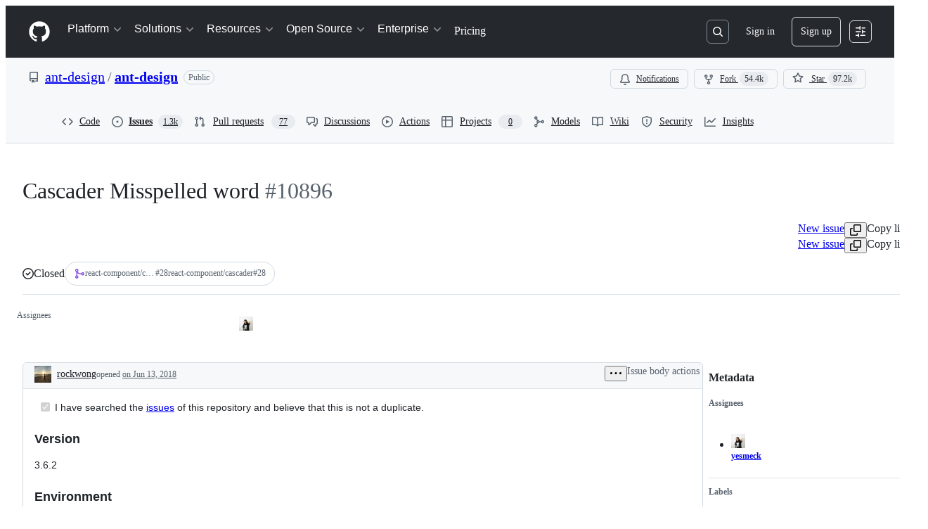

--- FILE ---
content_type: text/html; charset=utf-8
request_url: https://github.com/ant-design/ant-design/issues/10896
body_size: 59271
content:






<!DOCTYPE html>
<html
  lang="en"
  
  data-color-mode="auto" data-light-theme="light" data-dark-theme="dark"
  data-a11y-animated-images="system" data-a11y-link-underlines="true"
  
  >




  <head>
    <meta charset="utf-8">
  <link rel="dns-prefetch" href="https://github.githubassets.com">
  <link rel="dns-prefetch" href="https://avatars.githubusercontent.com">
  <link rel="dns-prefetch" href="https://github-cloud.s3.amazonaws.com">
  <link rel="dns-prefetch" href="https://user-images.githubusercontent.com/">
  <link rel="preconnect" href="https://github.githubassets.com" crossorigin>
  <link rel="preconnect" href="https://avatars.githubusercontent.com">

  

  <link crossorigin="anonymous" media="all" rel="stylesheet" href="https://github.githubassets.com/assets/light-ed267010f0fd.css" /><link crossorigin="anonymous" media="all" rel="stylesheet" href="https://github.githubassets.com/assets/light_high_contrast-10b9c3f955b4.css" /><link crossorigin="anonymous" media="all" rel="stylesheet" href="https://github.githubassets.com/assets/dark-d3098415e72c.css" /><link crossorigin="anonymous" media="all" rel="stylesheet" href="https://github.githubassets.com/assets/dark_high_contrast-e94641a4eb03.css" /><link data-color-theme="light" crossorigin="anonymous" media="all" rel="stylesheet" data-href="https://github.githubassets.com/assets/light-ed267010f0fd.css" /><link data-color-theme="light_high_contrast" crossorigin="anonymous" media="all" rel="stylesheet" data-href="https://github.githubassets.com/assets/light_high_contrast-10b9c3f955b4.css" /><link data-color-theme="light_colorblind" crossorigin="anonymous" media="all" rel="stylesheet" data-href="https://github.githubassets.com/assets/light_colorblind-c8c8a9cc25f5.css" /><link data-color-theme="light_colorblind_high_contrast" crossorigin="anonymous" media="all" rel="stylesheet" data-href="https://github.githubassets.com/assets/light_colorblind_high_contrast-a0b73ff662c4.css" /><link data-color-theme="light_tritanopia" crossorigin="anonymous" media="all" rel="stylesheet" data-href="https://github.githubassets.com/assets/light_tritanopia-74105448305a.css" /><link data-color-theme="light_tritanopia_high_contrast" crossorigin="anonymous" media="all" rel="stylesheet" data-href="https://github.githubassets.com/assets/light_tritanopia_high_contrast-7323dfce7336.css" /><link data-color-theme="dark" crossorigin="anonymous" media="all" rel="stylesheet" data-href="https://github.githubassets.com/assets/dark-d3098415e72c.css" /><link data-color-theme="dark_high_contrast" crossorigin="anonymous" media="all" rel="stylesheet" data-href="https://github.githubassets.com/assets/dark_high_contrast-e94641a4eb03.css" /><link data-color-theme="dark_colorblind" crossorigin="anonymous" media="all" rel="stylesheet" data-href="https://github.githubassets.com/assets/dark_colorblind-605c9c5b0b66.css" /><link data-color-theme="dark_colorblind_high_contrast" crossorigin="anonymous" media="all" rel="stylesheet" data-href="https://github.githubassets.com/assets/dark_colorblind_high_contrast-fd384df30a62.css" /><link data-color-theme="dark_tritanopia" crossorigin="anonymous" media="all" rel="stylesheet" data-href="https://github.githubassets.com/assets/dark_tritanopia-31e96e75f2d7.css" /><link data-color-theme="dark_tritanopia_high_contrast" crossorigin="anonymous" media="all" rel="stylesheet" data-href="https://github.githubassets.com/assets/dark_tritanopia_high_contrast-a2034b9ba805.css" /><link data-color-theme="dark_dimmed" crossorigin="anonymous" media="all" rel="stylesheet" data-href="https://github.githubassets.com/assets/dark_dimmed-caccea9fb1fe.css" /><link data-color-theme="dark_dimmed_high_contrast" crossorigin="anonymous" media="all" rel="stylesheet" data-href="https://github.githubassets.com/assets/dark_dimmed_high_contrast-7f16680fc22b.css" />

  <style type="text/css">
    :root {
      --tab-size-preference: 4;
    }

    pre, code {
      tab-size: var(--tab-size-preference);
    }
  </style>

    <link crossorigin="anonymous" media="all" rel="stylesheet" href="https://github.githubassets.com/assets/primer-primitives-44fb318796c9.css" />
    <link crossorigin="anonymous" media="all" rel="stylesheet" href="https://github.githubassets.com/assets/primer-8ee1b7f5a0e8.css" />
    <link crossorigin="anonymous" media="all" rel="stylesheet" href="https://github.githubassets.com/assets/global-c651babb5642.css" />
    <link crossorigin="anonymous" media="all" rel="stylesheet" href="https://github.githubassets.com/assets/github-e1e3b6ab1f72.css" />
  <link crossorigin="anonymous" media="all" rel="stylesheet" href="https://github.githubassets.com/assets/repository-896d63ba3dec.css" />

  

  <script type="application/json" id="client-env">{"locale":"en","featureFlags":["a11y_status_checks_ruleset","actions_custom_images_public_preview_visibility","actions_custom_images_storage_billing_ui_visibility","actions_enable_snapshot_keyword","actions_image_version_event","actions_workflow_language_service","allow_react_navs_in_turbo","alternate_user_config_repo","api_insights_show_missing_data_banner","arianotify_comprehensive_migration","arianotify_partial_migration","codespaces_prebuild_region_target_update","coding_agent_model_selection","contentful_lp_footnotes","copilot_3p_agent_hovercards","copilot_agent_cli_public_preview","copilot_agent_sessions_alive_updates","copilot_agent_task_list_v2","copilot_agent_tasks_btn_code_nav","copilot_agent_tasks_btn_code_view","copilot_agent_tasks_btn_code_view_lines","copilot_agent_tasks_btn_repo","copilot_api_agentic_issue_marshal_yaml","copilot_api_draft_issue_reference_with_project_id","copilot_chat_agents_empty_state","copilot_chat_attach_multiple_images","copilot_chat_clear_model_selection_for_default_change","copilot_chat_file_redirect","copilot_chat_input_commands","copilot_chat_opening_thread_switch","copilot_chat_reduce_quota_checks","copilot_chat_search_bar_redirect","copilot_chat_selection_attachments","copilot_chat_vision_in_claude","copilot_chat_vision_preview_gate","copilot_coding_agent_task_response","copilot_custom_copilots","copilot_custom_copilots_feature_preview","copilot_duplicate_thread","copilot_extensions_hide_in_dotcom_chat","copilot_extensions_removal_on_marketplace","copilot_features_raycast_logo","copilot_file_block_ref_matching","copilot_ftp_hyperspace_upgrade_prompt","copilot_icebreakers_experiment_dashboard","copilot_icebreakers_experiment_hyperspace","copilot_immersive_draft_issue_persist_edited_issues_in_session","copilot_immersive_generate_thread_name_async","copilot_immersive_job_result_preview","copilot_immersive_structured_model_picker","copilot_immersive_task_hyperlinking","copilot_immersive_task_within_chat_thread","copilot_org_policy_page_focus_mode","copilot_redirect_header_button_to_agents","copilot_security_alert_assignee_options","copilot_share_active_subthread","copilot_spaces_ga","copilot_spaces_individual_policies_ga","copilot_spaces_public_access_to_user_owned_spaces","copilot_spaces_read_access_to_user_owned_spaces","copilot_spaces_report_abuse","copilot_spark_empty_state","copilot_spark_handle_nil_friendly_name","copilot_spark_loading_webgl","copilot_stable_conversation_view","copilot_swe_agent_progress_commands","copilot_swe_agent_use_subagents","copilot_unconfigured_is_inherited","dashboard_lists_max_age_filter","dashboard_universe_2025_feedback_dialog","dom_node_counts","dotcom_chat_client_side_skills","enterprise_ai_controls","failbot_report_error_react_apps_on_page","fetch_graphql_ignore_fetch_network_errors","fetch_graphql_improved_error_serialization","flex_cta_groups_mvp","global_nav_react_edit_status_dialog","global_nav_react_feature_preview","global_nav_react_teams_settings_page","global_nav_react_top_repos_api_caching","hyperspace_2025_logged_out_batch_1","initial_per_page_pagination_updates","issue_fields_global_search","issue_fields_report_usage","issue_fields_timeline_events","issues_cca_assign_actor_with_agent","issues_check_is_repository_writable","issues_expanded_file_types","issues_lazy_load_comment_box_suggestions","issues_preheating_dependency_issues","issues_preheating_issue_row","issues_preheating_parent_issue","issues_preheating_secondary","issues_preheating_sub_issues","issues_preheating_timeline_issues","issues_react_bots_timeline_pagination","issues_react_chrome_container_query_fix","issues_react_client_side_caching_analytics","issues_react_extended_preheat_analytics","issues_react_label_picker_debounce_filter","issues_react_labelpicker_patch","issues_react_prohibit_title_fallback","issues_react_use_turbo_for_cross_repo_navigation","issues_report_sidebar_interactions","lifecycle_label_name_updates","marketing_pages_search_explore_provider","memex_default_issue_create_repository","memex_grouped_by_edit_route","memex_mwl_filter_field_delimiter","mission_control_retry_on_401","mission_control_safe_token_clearing","mission_control_use_body_html","open_agent_session_in_vscode_insiders","open_agent_session_in_vscode_stable","projects_assignee_max_limit","react_fetch_graphql_ignore_expected_errors","react_profile_user_status_dialog_enabled","render_user_display_name","repos_insights_remove_new_url","ruleset_deletion_confirmation","sample_network_conn_type","scheduled_reminders_updated_limits","site_calculator_actions_2025","site_features_copilot_universe","site_homepage_collaborate_video","site_homepage_contentful","site_homepage_eyebrow_banner","site_homepage_universe_animations","site_msbuild_webgl_hero","spark_prompt_secret_scanning","swe_agent_member_requests","viewscreen_sandbox","webp_support","workbench_store_readonly"],"copilotApiOverrideUrl":"https://api.githubcopilot.com"}</script>
<script crossorigin="anonymous" type="application/javascript" src="https://github.githubassets.com/assets/high-contrast-cookie-f0d14ee0f259.js"></script>
<script crossorigin="anonymous" type="application/javascript" src="https://github.githubassets.com/assets/wp-runtime-6c8558d42d1c.js" defer="defer"></script>
<script crossorigin="anonymous" type="application/javascript" src="https://github.githubassets.com/assets/78298-6ded1080d9d7.js" defer="defer"></script>
<script crossorigin="anonymous" type="application/javascript" src="https://github.githubassets.com/assets/6488-34dfb9dc15f3.js" defer="defer"></script>
<script crossorigin="anonymous" type="application/javascript" src="https://github.githubassets.com/assets/environment-8074be629a93.js" defer="defer"></script>
<script crossorigin="anonymous" type="application/javascript" src="https://github.githubassets.com/assets/97068-63f6249035ef.js" defer="defer"></script>
<script crossorigin="anonymous" type="application/javascript" src="https://github.githubassets.com/assets/43784-de32c2f551b6.js" defer="defer"></script>
<script crossorigin="anonymous" type="application/javascript" src="https://github.githubassets.com/assets/4712-bb54bd65fb86.js" defer="defer"></script>
<script crossorigin="anonymous" type="application/javascript" src="https://github.githubassets.com/assets/81028-f73c255834fd.js" defer="defer"></script>
<script crossorigin="anonymous" type="application/javascript" src="https://github.githubassets.com/assets/97292-c434707d60d8.js" defer="defer"></script>
<script crossorigin="anonymous" type="application/javascript" src="https://github.githubassets.com/assets/99408-f2635e8be626.js" defer="defer"></script>
<script crossorigin="anonymous" type="application/javascript" src="https://github.githubassets.com/assets/78143-4a24663acc6e.js" defer="defer"></script>
<script crossorigin="anonymous" type="application/javascript" src="https://github.githubassets.com/assets/62598-b36df79de74f.js" defer="defer"></script>
<script crossorigin="anonymous" type="application/javascript" src="https://github.githubassets.com/assets/github-elements-d9a423df79d2.js" defer="defer"></script>
<script crossorigin="anonymous" type="application/javascript" src="https://github.githubassets.com/assets/element-registry-c0b26f1f2adf.js" defer="defer"></script>
<script crossorigin="anonymous" type="application/javascript" src="https://github.githubassets.com/assets/react-core-4fe1ee435edb.js" defer="defer"></script>
<script crossorigin="anonymous" type="application/javascript" src="https://github.githubassets.com/assets/react-lib-01d71e17439d.js" defer="defer"></script>
<script crossorigin="anonymous" type="application/javascript" src="https://github.githubassets.com/assets/28546-5b811f98f90b.js" defer="defer"></script>
<script crossorigin="anonymous" type="application/javascript" src="https://github.githubassets.com/assets/17688-50e66e0f8d74.js" defer="defer"></script>
<script crossorigin="anonymous" type="application/javascript" src="https://github.githubassets.com/assets/15938-f489d510ed6a.js" defer="defer"></script>
<script crossorigin="anonymous" type="application/javascript" src="https://github.githubassets.com/assets/70191-c0131f5eda6e.js" defer="defer"></script>
<script crossorigin="anonymous" type="application/javascript" src="https://github.githubassets.com/assets/7332-c4fd7fd5059a.js" defer="defer"></script>
<script crossorigin="anonymous" type="application/javascript" src="https://github.githubassets.com/assets/3561-ed24ee7d976d.js" defer="defer"></script>
<script crossorigin="anonymous" type="application/javascript" src="https://github.githubassets.com/assets/19980-10afc20eac18.js" defer="defer"></script>
<script crossorigin="anonymous" type="application/javascript" src="https://github.githubassets.com/assets/51519-4d94d09c8e7f.js" defer="defer"></script>
<script crossorigin="anonymous" type="application/javascript" src="https://github.githubassets.com/assets/27376-fa2f4f832282.js" defer="defer"></script>
<script crossorigin="anonymous" type="application/javascript" src="https://github.githubassets.com/assets/96384-bf4cfe30c3c3.js" defer="defer"></script>
<script crossorigin="anonymous" type="application/javascript" src="https://github.githubassets.com/assets/19718-b4b310ce9bd0.js" defer="defer"></script>
<script crossorigin="anonymous" type="application/javascript" src="https://github.githubassets.com/assets/behaviors-ac6d1c693d6c.js" defer="defer"></script>
<script crossorigin="anonymous" type="application/javascript" src="https://github.githubassets.com/assets/37911-d5f1403e4610.js" defer="defer"></script>
<script crossorigin="anonymous" type="application/javascript" src="https://github.githubassets.com/assets/notifications-global-adf37499b80b.js" defer="defer"></script>
<script crossorigin="anonymous" type="application/javascript" src="https://github.githubassets.com/assets/primer-react-b53aa6dca067.js" defer="defer"></script>
<script crossorigin="anonymous" type="application/javascript" src="https://github.githubassets.com/assets/octicons-react-100642a42c5a.js" defer="defer"></script>
<script crossorigin="anonymous" type="application/javascript" src="https://github.githubassets.com/assets/31475-f2030e89a2f6.js" defer="defer"></script>
<script crossorigin="anonymous" type="application/javascript" src="https://github.githubassets.com/assets/31153-746849bc8eea.js" defer="defer"></script>
<script crossorigin="anonymous" type="application/javascript" src="https://github.githubassets.com/assets/42892-8f84d3997e02.js" defer="defer"></script>
<script crossorigin="anonymous" type="application/javascript" src="https://github.githubassets.com/assets/16486-defa0933301c.js" defer="defer"></script>
<script crossorigin="anonymous" type="application/javascript" src="https://github.githubassets.com/assets/99418-0c5b6f8fa148.js" defer="defer"></script>
<script crossorigin="anonymous" type="application/javascript" src="https://github.githubassets.com/assets/30587-6f020156bd3e.js" defer="defer"></script>
<script crossorigin="anonymous" type="application/javascript" src="https://github.githubassets.com/assets/72471-7dce2deae186.js" defer="defer"></script>
<script crossorigin="anonymous" type="application/javascript" src="https://github.githubassets.com/assets/33915-0753ebabc53f.js" defer="defer"></script>
<script crossorigin="anonymous" type="application/javascript" src="https://github.githubassets.com/assets/55229-6bfdc3d48d47.js" defer="defer"></script>
<script crossorigin="anonymous" type="application/javascript" src="https://github.githubassets.com/assets/95768-5f01d6050582.js" defer="defer"></script>
<script crossorigin="anonymous" type="application/javascript" src="https://github.githubassets.com/assets/51220-ddd22a74794a.js" defer="defer"></script>
<script crossorigin="anonymous" type="application/javascript" src="https://github.githubassets.com/assets/99200-63f14476311a.js" defer="defer"></script>
<script crossorigin="anonymous" type="application/javascript" src="https://github.githubassets.com/assets/62469-8ba9f56b76b1.js" defer="defer"></script>
<script crossorigin="anonymous" type="application/javascript" src="https://github.githubassets.com/assets/53876-41d237e29a68.js" defer="defer"></script>
<script crossorigin="anonymous" type="application/javascript" src="https://github.githubassets.com/assets/25971-10b6c905736c.js" defer="defer"></script>
<script crossorigin="anonymous" type="application/javascript" src="https://github.githubassets.com/assets/40420-de55f2ed713e.js" defer="defer"></script>
<script crossorigin="anonymous" type="application/javascript" src="https://github.githubassets.com/assets/67602-8905cf68e633.js" defer="defer"></script>
<script crossorigin="anonymous" type="application/javascript" src="https://github.githubassets.com/assets/26744-e0c14e4deac3.js" defer="defer"></script>
<script crossorigin="anonymous" type="application/javascript" src="https://github.githubassets.com/assets/57026-0ce3ee307f55.js" defer="defer"></script>
<script crossorigin="anonymous" type="application/javascript" src="https://github.githubassets.com/assets/18312-d200aa575b8e.js" defer="defer"></script>
<script crossorigin="anonymous" type="application/javascript" src="https://github.githubassets.com/assets/90254-b3085987238a.js" defer="defer"></script>
<script crossorigin="anonymous" type="application/javascript" src="https://github.githubassets.com/assets/24774-c6c663a3cfa6.js" defer="defer"></script>
<script crossorigin="anonymous" type="application/javascript" src="https://github.githubassets.com/assets/91722-d63a10dc316e.js" defer="defer"></script>
<script crossorigin="anonymous" type="application/javascript" src="https://github.githubassets.com/assets/86477-a15d31305e18.js" defer="defer"></script>
<script crossorigin="anonymous" type="application/javascript" src="https://github.githubassets.com/assets/68646-8ae7b2736144.js" defer="defer"></script>
<script crossorigin="anonymous" type="application/javascript" src="https://github.githubassets.com/assets/60023-783cd1dd92be.js" defer="defer"></script>
<script crossorigin="anonymous" type="application/javascript" src="https://github.githubassets.com/assets/41730-207e2183010b.js" defer="defer"></script>
<script crossorigin="anonymous" type="application/javascript" src="https://github.githubassets.com/assets/9288-6c590b4526f6.js" defer="defer"></script>
<script crossorigin="anonymous" type="application/javascript" src="https://github.githubassets.com/assets/25407-dc541c322b79.js" defer="defer"></script>
<script crossorigin="anonymous" type="application/javascript" src="https://github.githubassets.com/assets/83494-ab7fb0ef0bfa.js" defer="defer"></script>
<script crossorigin="anonymous" type="application/javascript" src="https://github.githubassets.com/assets/83463-5e9a7fa4b064.js" defer="defer"></script>
<script crossorigin="anonymous" type="application/javascript" src="https://github.githubassets.com/assets/40771-026455aa42c1.js" defer="defer"></script>
<script crossorigin="anonymous" type="application/javascript" src="https://github.githubassets.com/assets/87670-02c0e1c6ba8d.js" defer="defer"></script>
<script crossorigin="anonymous" type="application/javascript" src="https://github.githubassets.com/assets/84230-95169a9d09aa.js" defer="defer"></script>
<script crossorigin="anonymous" type="application/javascript" src="https://github.githubassets.com/assets/66990-7d47971afef9.js" defer="defer"></script>
<script crossorigin="anonymous" type="application/javascript" src="https://github.githubassets.com/assets/39360-03fd7e3c4c0e.js" defer="defer"></script>
<script crossorigin="anonymous" type="application/javascript" src="https://github.githubassets.com/assets/92415-3a2967dd6c92.js" defer="defer"></script>
<script crossorigin="anonymous" type="application/javascript" src="https://github.githubassets.com/assets/48738-db5eb60696a4.js" defer="defer"></script>
<script crossorigin="anonymous" type="application/javascript" src="https://github.githubassets.com/assets/29665-5a70474a6783.js" defer="defer"></script>
<script crossorigin="anonymous" type="application/javascript" src="https://github.githubassets.com/assets/4817-d8689081f179.js" defer="defer"></script>
<script crossorigin="anonymous" type="application/javascript" src="https://github.githubassets.com/assets/91232-a21677aa4a11.js" defer="defer"></script>
<script crossorigin="anonymous" type="application/javascript" src="https://github.githubassets.com/assets/37294-9b95fd4ca1ee.js" defer="defer"></script>
<script crossorigin="anonymous" type="application/javascript" src="https://github.githubassets.com/assets/2635-c41c99b9400a.js" defer="defer"></script>
<script crossorigin="anonymous" type="application/javascript" src="https://github.githubassets.com/assets/99808-de19fbdbdec5.js" defer="defer"></script>
<script crossorigin="anonymous" type="application/javascript" src="https://github.githubassets.com/assets/52302-453a76432dee.js" defer="defer"></script>
<script crossorigin="anonymous" type="application/javascript" src="https://github.githubassets.com/assets/81171-1f2f9b9aa69c.js" defer="defer"></script>
<script crossorigin="anonymous" type="application/javascript" src="https://github.githubassets.com/assets/61024-65125f768f77.js" defer="defer"></script>
<script crossorigin="anonymous" type="application/javascript" src="https://github.githubassets.com/assets/82925-6b36033b354f.js" defer="defer"></script>
<script crossorigin="anonymous" type="application/javascript" src="https://github.githubassets.com/assets/62041-8544eb43ab3e.js" defer="defer"></script>
<script crossorigin="anonymous" type="application/javascript" src="https://github.githubassets.com/assets/16729-fa1a88c4cfc5.js" defer="defer"></script>
<script crossorigin="anonymous" type="application/javascript" src="https://github.githubassets.com/assets/44185-8ee87f7f7489.js" defer="defer"></script>
<script crossorigin="anonymous" type="application/javascript" src="https://github.githubassets.com/assets/39837-47b7e24b2759.js" defer="defer"></script>
<script crossorigin="anonymous" type="application/javascript" src="https://github.githubassets.com/assets/4724-7cc5e59ca8f0.js" defer="defer"></script>
<script crossorigin="anonymous" type="application/javascript" src="https://github.githubassets.com/assets/issues-react-30148478bb60.js" defer="defer"></script>
<link crossorigin="anonymous" media="all" rel="stylesheet" href="https://github.githubassets.com/assets/primer-react.1bdd400df1a51e471896.module.css" />
<link crossorigin="anonymous" media="all" rel="stylesheet" href="https://github.githubassets.com/assets/62041.379ba7e7398ae5372703.module.css" />
<link crossorigin="anonymous" media="all" rel="stylesheet" href="https://github.githubassets.com/assets/4724.a31b9bb62bcd72caf884.module.css" />
<link crossorigin="anonymous" media="all" rel="stylesheet" href="https://github.githubassets.com/assets/issues-react.a247ea3f1123a647c9ef.module.css" />
  
  <script crossorigin="anonymous" type="application/javascript" src="https://github.githubassets.com/assets/57972-3fd0f6167e09.js" defer="defer"></script>
<script crossorigin="anonymous" type="application/javascript" src="https://github.githubassets.com/assets/notifications-subscriptions-menu-2a174d7ddf69.js" defer="defer"></script>
<link crossorigin="anonymous" media="all" rel="stylesheet" href="https://github.githubassets.com/assets/notifications-subscriptions-menu.237e87fdecb2cec796c3.module.css" />


  <title>Cascader Misspelled word · Issue #10896 · ant-design/ant-design · GitHub</title>



  <meta name="route-pattern" content="/_view_fragments/issues/show/:user_id/:repository/:id/issue_layout(.:format)" data-turbo-transient>
  <meta name="route-controller" content="voltron_issues_fragments" data-turbo-transient>
  <meta name="route-action" content="issue_layout" data-turbo-transient>
  <meta name="fetch-nonce" content="v2:1475d72d-2e90-d8a0-4bf1-e1bccf335a3d">

    
  <meta name="current-catalog-service-hash" content="81bb79d38c15960b92d99bca9288a9108c7a47b18f2423d0f6438c5b7bcd2114">


  <meta name="request-id" content="CAC4:3ACF98:2F38C5E:40E6F2B:69678544" data-pjax-transient="true"/><meta name="html-safe-nonce" content="a8977d9e17f2680146a59cb0717d57b04c5b0c44cc7d1adab95aa3b20ed9d58e" data-pjax-transient="true"/><meta name="visitor-payload" content="eyJyZWZlcnJlciI6IiIsInJlcXVlc3RfaWQiOiJDQUM0OjNBQ0Y5ODoyRjM4QzVFOjQwRTZGMkI6Njk2Nzg1NDQiLCJ2aXNpdG9yX2lkIjoiNjU2MDU2MDk3ODc0NTMyODk2NCIsInJlZ2lvbl9lZGdlIjoiaWFkIiwicmVnaW9uX3JlbmRlciI6ImlhZCJ9" data-pjax-transient="true"/><meta name="visitor-hmac" content="afffb4b2cc6bd74ad8ff835016dfcf83e7761e29a69ea6dfaa528c6afb36600c" data-pjax-transient="true"/>


    <meta name="hovercard-subject-tag" content="issue:331835556" data-turbo-transient>


  <meta name="github-keyboard-shortcuts" content="repository,issues,copilot" data-turbo-transient="true" />
  

  <meta name="selected-link" value="repo_issues" data-turbo-transient>
  <link rel="assets" href="https://github.githubassets.com/">

    <meta name="google-site-verification" content="Apib7-x98H0j5cPqHWwSMm6dNU4GmODRoqxLiDzdx9I">

<meta name="octolytics-url" content="https://collector.github.com/github/collect" />

  <meta name="analytics-location" content="/&lt;user-name&gt;/&lt;repo-name&gt;/voltron/issues_fragments/issue_layout" data-turbo-transient="true" />

  




    <meta name="user-login" content="">

  

    <meta name="viewport" content="width=device-width">

    

      <meta name="description" content="I have searched the issues of this repository and believe that this is not a duplicate. Version 3.6.2 Environment .* Reproduction link https://ant.design/components/cascader-cn/ Steps to reproduce filedNames -&gt; fieldNames What is expecte...">

      <link rel="search" type="application/opensearchdescription+xml" href="/opensearch.xml" title="GitHub">

    <link rel="fluid-icon" href="https://github.com/fluidicon.png" title="GitHub">
    <meta property="fb:app_id" content="1401488693436528">
    <meta name="apple-itunes-app" content="app-id=1477376905, app-argument=https://github.com/_view_fragments/issues/show/ant-design/ant-design/10896/issue_layout" />

      <meta name="twitter:image" content="https://opengraph.githubassets.com/b2ff869075120aebcbc8707dcf76984d0fd03bfd9fd8e9576ea2e452dccdd8b6/ant-design/ant-design/issues/10896" /><meta name="twitter:site" content="@github" /><meta name="twitter:card" content="summary_large_image" /><meta name="twitter:title" content="Cascader Misspelled word · Issue #10896 · ant-design/ant-design" /><meta name="twitter:description" content="I have searched the issues of this repository and believe that this is not a duplicate. Version 3.6.2 Environment .* Reproduction link https://ant.design/components/cascader-cn/ Steps to reproduce ..." />
  <meta property="og:image" content="https://opengraph.githubassets.com/b2ff869075120aebcbc8707dcf76984d0fd03bfd9fd8e9576ea2e452dccdd8b6/ant-design/ant-design/issues/10896" /><meta property="og:image:alt" content="I have searched the issues of this repository and believe that this is not a duplicate. Version 3.6.2 Environment .* Reproduction link https://ant.design/components/cascader-cn/ Steps to reproduce ..." /><meta property="og:image:width" content="1200" /><meta property="og:image:height" content="600" /><meta property="og:site_name" content="GitHub" /><meta property="og:type" content="object" /><meta property="og:title" content="Cascader Misspelled word · Issue #10896 · ant-design/ant-design" /><meta property="og:url" content="https://github.com/ant-design/ant-design/issues/10896" /><meta property="og:description" content="I have searched the issues of this repository and believe that this is not a duplicate. Version 3.6.2 Environment .* Reproduction link https://ant.design/components/cascader-cn/ Steps to reproduce ..." /><meta property="og:author:username" content="rockwong" />
  




      <meta name="hostname" content="github.com">



        <meta name="expected-hostname" content="github.com">


  <meta http-equiv="x-pjax-version" content="119b80f65efafef7a115940c9f4c2cda02f76bf06e4f9d9e6f1273962f548c18" data-turbo-track="reload">
  <meta http-equiv="x-pjax-csp-version" content="21a43568025709b66240454fc92d4f09335a96863f8ab1c46b4a07f6a5b67102" data-turbo-track="reload">
  <meta http-equiv="x-pjax-css-version" content="225aba27fbd9788f124e64e84860360a762efd8031870b15934ffc05b6b826f5" data-turbo-track="reload">
  <meta http-equiv="x-pjax-js-version" content="6b736dab3b1cb32b840382be1762afdf3021b562e4c86a5d1b114281eed1cafc" data-turbo-track="reload">

  <meta name="turbo-cache-control" content="no-preview" data-turbo-transient="">

      <meta name="voltron-timing" value="964">
    <script type="application/ld+json">{"@context":"https://schema.org","@type":"DiscussionForumPosting","headline":"Cascader Misspelled word","articleBody":"- [x] I have searched the [issues](https://github.com/ant-design/ant-design/issues) of this repository and believe that this is not a duplicate.\r\n\r\n### Version\r\n3.6.2\r\n\r\n### Environment\r\n.*\r\n\r\n### Reproduction link\r\n[https://ant.design/components/cascader-cn/](https://ant.design/components/cascader-cn/)\r\n\r\n### Steps to reproduce\r\nfiledNames  -\u003e  fieldNames\r\n\r\n### What is expected?\r\nfieldNames\r\n\r\n### What is actually happening?\r\nAPI Property  filedNames: custom field name for label and value and children\r\n\r\n\r\n\u003c!-- generated by ant-design-issue-helper. DO NOT REMOVE --\u003e","author":{"url":"https://github.com/rockwong","@type":"Person","name":"rockwong"},"datePublished":"2018-06-13T04:14:01.000Z","interactionStatistic":{"@type":"InteractionCounter","interactionType":"https://schema.org/CommentAction","userInteractionCount":7},"url":"https://github.com/10896/ant-design/issues/10896"}</script> 
  <meta name="go-import" content="github.com/ant-design/ant-design git https://github.com/ant-design/ant-design.git">

  <meta name="octolytics-dimension-user_id" content="12101536" /><meta name="octolytics-dimension-user_login" content="ant-design" /><meta name="octolytics-dimension-repository_id" content="34526884" /><meta name="octolytics-dimension-repository_nwo" content="ant-design/ant-design" /><meta name="octolytics-dimension-repository_public" content="true" /><meta name="octolytics-dimension-repository_is_fork" content="false" /><meta name="octolytics-dimension-repository_network_root_id" content="34526884" /><meta name="octolytics-dimension-repository_network_root_nwo" content="ant-design/ant-design" />



      <link rel="canonical" href="https://github.com/ant-design/ant-design/issues/10896" data-turbo-transient>


    <meta name="turbo-body-classes" content="logged-out env-production page-responsive">
  <meta name="disable-turbo" content="false">


  <meta name="browser-stats-url" content="https://api.github.com/_private/browser/stats">

  <meta name="browser-errors-url" content="https://api.github.com/_private/browser/errors">

  <meta name="release" content="7254d2220a56c4be46c26807981003fb3107f7ef">
  <meta name="ui-target" content="full">

  <link rel="mask-icon" href="https://github.githubassets.com/assets/pinned-octocat-093da3e6fa40.svg" color="#000000">
  <link rel="alternate icon" class="js-site-favicon" type="image/png" href="https://github.githubassets.com/favicons/favicon.png">
  <link rel="icon" class="js-site-favicon" type="image/svg+xml" href="https://github.githubassets.com/favicons/favicon.svg" data-base-href="https://github.githubassets.com/favicons/favicon">

<meta name="theme-color" content="#1e2327">
<meta name="color-scheme" content="light dark" />


  <link rel="manifest" href="/manifest.json" crossOrigin="use-credentials">

  </head>

  <body class="logged-out env-production page-responsive" style="word-wrap: break-word;" >
    <div data-turbo-body class="logged-out env-production page-responsive" style="word-wrap: break-word;" >
      <div id="__primerPortalRoot__" role="region" style="z-index: 1000; position: absolute; width: 100%;" data-turbo-permanent></div>
      



    <div class="position-relative header-wrapper js-header-wrapper ">
      <a href="#start-of-content" data-skip-target-assigned="false" class="px-2 py-4 color-bg-accent-emphasis color-fg-on-emphasis show-on-focus js-skip-to-content">Skip to content</a>

      <span data-view-component="true" class="progress-pjax-loader Progress position-fixed width-full">
    <span style="width: 0%;" data-view-component="true" class="Progress-item progress-pjax-loader-bar left-0 top-0 color-bg-accent-emphasis"></span>
</span>      
      
      <link crossorigin="anonymous" media="all" rel="stylesheet" href="https://github.githubassets.com/assets/keyboard-shortcuts-dialog.bd09823f671f1a7dd3f2.module.css" />

<react-partial
  partial-name="keyboard-shortcuts-dialog"
  data-ssr="false"
  data-attempted-ssr="false"
  data-react-profiling="false"
>
  
  <script type="application/json" data-target="react-partial.embeddedData">{"props":{"docsUrl":"https://docs.github.com/get-started/accessibility/keyboard-shortcuts"}}</script>
  <div data-target="react-partial.reactRoot"></div>
</react-partial>





      

          

              
<script crossorigin="anonymous" type="application/javascript" src="https://github.githubassets.com/assets/43862-6441da4ca78e.js" defer="defer"></script>
<script crossorigin="anonymous" type="application/javascript" src="https://github.githubassets.com/assets/85110-7d660f884ace.js" defer="defer"></script>
<script crossorigin="anonymous" type="application/javascript" src="https://github.githubassets.com/assets/sessions-4d720bd7c73e.js" defer="defer"></script>

<style>
  /* Override primer focus outline color for marketing header dropdown links for better contrast */
  [data-color-mode="light"] .HeaderMenu-dropdown-link:focus-visible,
  [data-color-mode="light"] .HeaderMenu-trailing-link a:focus-visible {
    outline-color: var(--color-accent-fg);
  }
</style>

<header class="HeaderMktg header-logged-out js-details-container js-header Details f4 py-3" role="banner" data-is-top="true" data-color-mode=light data-light-theme=light data-dark-theme=dark>
  <h2 class="sr-only">Navigation Menu</h2>

  <button type="button" class="HeaderMktg-backdrop d-lg-none border-0 position-fixed top-0 left-0 width-full height-full js-details-target" aria-label="Toggle navigation">
    <span class="d-none">Toggle navigation</span>
  </button>

  <div class="d-flex flex-column flex-lg-row flex-items-center px-3 px-md-4 px-lg-5 height-full position-relative z-1">
    <div class="d-flex flex-justify-between flex-items-center width-full width-lg-auto">
      <div class="flex-1">
        <button aria-label="Toggle navigation" aria-expanded="false" type="button" data-view-component="true" class="js-details-target js-nav-padding-recalculate js-header-menu-toggle Button--link Button--medium Button d-lg-none color-fg-inherit p-1">  <span class="Button-content">
    <span class="Button-label"><div class="HeaderMenu-toggle-bar rounded my-1"></div>
            <div class="HeaderMenu-toggle-bar rounded my-1"></div>
            <div class="HeaderMenu-toggle-bar rounded my-1"></div></span>
  </span>
</button>
      </div>

      <a class="mr-lg-3 color-fg-inherit flex-order-2 js-prevent-focus-on-mobile-nav"
        href="/"
        aria-label="Homepage"
        data-analytics-event="{&quot;category&quot;:&quot;Marketing nav&quot;,&quot;action&quot;:&quot;click to go to homepage&quot;,&quot;label&quot;:&quot;ref_page:Marketing;ref_cta:Logomark;ref_loc:Header&quot;}">
        <svg height="32" aria-hidden="true" viewBox="0 0 24 24" version="1.1" width="32" data-view-component="true" class="octicon octicon-mark-github">
    <path d="M12 1C5.923 1 1 5.923 1 12c0 4.867 3.149 8.979 7.521 10.436.55.096.756-.233.756-.522 0-.262-.013-1.128-.013-2.049-2.764.509-3.479-.674-3.699-1.292-.124-.317-.66-1.293-1.127-1.554-.385-.207-.936-.715-.014-.729.866-.014 1.485.797 1.691 1.128.99 1.663 2.571 1.196 3.204.907.096-.715.385-1.196.701-1.471-2.448-.275-5.005-1.224-5.005-5.432 0-1.196.426-2.186 1.128-2.956-.111-.275-.496-1.402.11-2.915 0 0 .921-.288 3.024 1.128a10.193 10.193 0 0 1 2.75-.371c.936 0 1.871.123 2.75.371 2.104-1.43 3.025-1.128 3.025-1.128.605 1.513.221 2.64.111 2.915.701.77 1.127 1.747 1.127 2.956 0 4.222-2.571 5.157-5.019 5.432.399.344.743 1.004.743 2.035 0 1.471-.014 2.654-.014 3.025 0 .289.206.632.756.522C19.851 20.979 23 16.854 23 12c0-6.077-4.922-11-11-11Z"></path>
</svg>
      </a>

      <div class="d-flex flex-1 flex-order-2 text-right d-lg-none gap-2 flex-justify-end">
          <a
            href="/login?return_to=https%3A%2F%2Fgithub.com%2Fant-design%2Fant-design%2Fissues%2F10896"
            class="HeaderMenu-link HeaderMenu-button d-inline-flex f5 no-underline border color-border-default rounded-2 px-2 py-1 color-fg-inherit js-prevent-focus-on-mobile-nav"
            data-hydro-click="{&quot;event_type&quot;:&quot;authentication.click&quot;,&quot;payload&quot;:{&quot;location_in_page&quot;:&quot;site header menu&quot;,&quot;repository_id&quot;:null,&quot;auth_type&quot;:&quot;SIGN_UP&quot;,&quot;originating_url&quot;:&quot;https://github.com/ant-design/ant-design/issues/10896&quot;,&quot;user_id&quot;:null}}" data-hydro-click-hmac="448205ff542307fac45234797849e41bccab4cd1d0dcac1fbef4096ff8c79cbe"
            data-analytics-event="{&quot;category&quot;:&quot;Marketing nav&quot;,&quot;action&quot;:&quot;click to Sign in&quot;,&quot;label&quot;:&quot;ref_page:Marketing;ref_cta:Sign in;ref_loc:Header&quot;}"
          >
            Sign in
          </a>
              <div class="AppHeader-appearanceSettings">
    <react-partial-anchor>
      <button data-target="react-partial-anchor.anchor" id="icon-button-a5451b66-8c89-447d-a7cc-4b36e46448fc" aria-labelledby="tooltip-c0d231fd-de90-4887-a1ae-8ab740027354" type="button" disabled="disabled" data-view-component="true" class="Button Button--iconOnly Button--invisible Button--medium AppHeader-button HeaderMenu-link border cursor-wait">  <svg aria-hidden="true" height="16" viewBox="0 0 16 16" version="1.1" width="16" data-view-component="true" class="octicon octicon-sliders Button-visual">
    <path d="M15 2.75a.75.75 0 0 1-.75.75h-4a.75.75 0 0 1 0-1.5h4a.75.75 0 0 1 .75.75Zm-8.5.75v1.25a.75.75 0 0 0 1.5 0v-4a.75.75 0 0 0-1.5 0V2H1.75a.75.75 0 0 0 0 1.5H6.5Zm1.25 5.25a.75.75 0 0 0 0-1.5h-6a.75.75 0 0 0 0 1.5h6ZM15 8a.75.75 0 0 1-.75.75H11.5V10a.75.75 0 1 1-1.5 0V6a.75.75 0 0 1 1.5 0v1.25h2.75A.75.75 0 0 1 15 8Zm-9 5.25v-2a.75.75 0 0 0-1.5 0v1.25H1.75a.75.75 0 0 0 0 1.5H4.5v1.25a.75.75 0 0 0 1.5 0v-2Zm9 0a.75.75 0 0 1-.75.75h-6a.75.75 0 0 1 0-1.5h6a.75.75 0 0 1 .75.75Z"></path>
</svg>
</button><tool-tip id="tooltip-c0d231fd-de90-4887-a1ae-8ab740027354" for="icon-button-a5451b66-8c89-447d-a7cc-4b36e46448fc" popover="manual" data-direction="s" data-type="label" data-view-component="true" class="sr-only position-absolute">Appearance settings</tool-tip>

      <template data-target="react-partial-anchor.template">
        <link crossorigin="anonymous" media="all" rel="stylesheet" href="https://github.githubassets.com/assets/appearance-settings.c593c8c20b3e142c83ec.module.css" />

<react-partial
  partial-name="appearance-settings"
  data-ssr="false"
  data-attempted-ssr="false"
  data-react-profiling="false"
>
  
  <script type="application/json" data-target="react-partial.embeddedData">{"props":{}}</script>
  <div data-target="react-partial.reactRoot"></div>
</react-partial>


      </template>
    </react-partial-anchor>
  </div>

      </div>
    </div>


    <div class="HeaderMenu js-header-menu height-fit position-lg-relative d-lg-flex flex-column flex-auto top-0">
      <div class="HeaderMenu-wrapper d-flex flex-column flex-self-start flex-lg-row flex-auto rounded rounded-lg-0">
            <link crossorigin="anonymous" media="all" rel="stylesheet" href="https://github.githubassets.com/assets/marketing-navigation.6f137b191d83bf8ef42b.module.css" />

<react-partial
  partial-name="marketing-navigation"
  data-ssr="true"
  data-attempted-ssr="true"
  data-react-profiling="true"
>
  
  <script type="application/json" data-target="react-partial.embeddedData">{"props":{"should_use_dotcom_links":true}}</script>
  <div data-target="react-partial.reactRoot"><nav class="MarketingNavigation-module__nav--jA9Zq" aria-label="Global"><ul class="MarketingNavigation-module__list--r_vr2"><li><div class="NavDropdown-module__container--bmXM2 js-details-container js-header-menu-item"><button type="button" class="NavDropdown-module__button--Hq9UR js-details-target" aria-expanded="false">Platform<svg aria-hidden="true" focusable="false" class="octicon octicon-chevron-right NavDropdown-module__buttonIcon--SR0Ke" viewBox="0 0 16 16" width="16" height="16" fill="currentColor" display="inline-block" overflow="visible" style="vertical-align:text-bottom"><path d="M6.22 3.22a.75.75 0 0 1 1.06 0l4.25 4.25a.75.75 0 0 1 0 1.06l-4.25 4.25a.751.751 0 0 1-1.042-.018.751.751 0 0 1-.018-1.042L9.94 8 6.22 4.28a.75.75 0 0 1 0-1.06Z"></path></svg></button><div class="NavDropdown-module__dropdown--Ig57Y"><ul class="NavDropdown-module__list--RwSSK"><li><div class="NavGroup-module__group--T925n"><span class="NavGroup-module__title--TdKyz">AI CODE CREATION</span><ul class="NavGroup-module__list--M8eGv"><li><a href="https://github.com/features/copilot" data-analytics-event="{&quot;action&quot;:&quot;github_copilot&quot;,&quot;tag&quot;:&quot;link&quot;,&quot;context&quot;:&quot;platform&quot;,&quot;location&quot;:&quot;navbar&quot;,&quot;label&quot;:&quot;github_copilot_link_platform_navbar&quot;}" class="NavLink-module__link--n48VB"><div class="NavLink-module__text--SdWkb"><svg aria-hidden="true" focusable="false" class="octicon octicon-copilot NavLink-module__icon--h0sw7" viewBox="0 0 24 24" width="24" height="24" fill="currentColor" display="inline-block" overflow="visible" style="vertical-align:text-bottom"><path d="M23.922 16.992c-.861 1.495-5.859 5.023-11.922 5.023-6.063 0-11.061-3.528-11.922-5.023A.641.641 0 0 1 0 16.736v-2.869a.841.841 0 0 1 .053-.22c.372-.935 1.347-2.292 2.605-2.656.167-.429.414-1.055.644-1.517a10.195 10.195 0 0 1-.052-1.086c0-1.331.282-2.499 1.132-3.368.397-.406.89-.717 1.474-.952 1.399-1.136 3.392-2.093 6.122-2.093 2.731 0 4.767.957 6.166 2.093.584.235 1.077.546 1.474.952.85.869 1.132 2.037 1.132 3.368 0 .368-.014.733-.052 1.086.23.462.477 1.088.644 1.517 1.258.364 2.233 1.721 2.605 2.656a.832.832 0 0 1 .053.22v2.869a.641.641 0 0 1-.078.256ZM12.172 11h-.344a4.323 4.323 0 0 1-.355.508C10.703 12.455 9.555 13 7.965 13c-1.725 0-2.989-.359-3.782-1.259a2.005 2.005 0 0 1-.085-.104L4 11.741v6.585c1.435.779 4.514 2.179 8 2.179 3.486 0 6.565-1.4 8-2.179v-6.585l-.098-.104s-.033.045-.085.104c-.793.9-2.057 1.259-3.782 1.259-1.59 0-2.738-.545-3.508-1.492a4.323 4.323 0 0 1-.355-.508h-.016.016Zm.641-2.935c.136 1.057.403 1.913.878 2.497.442.544 1.134.938 2.344.938 1.573 0 2.292-.337 2.657-.751.384-.435.558-1.15.558-2.361 0-1.14-.243-1.847-.705-2.319-.477-.488-1.319-.862-2.824-1.025-1.487-.161-2.192.138-2.533.529-.269.307-.437.808-.438 1.578v.021c0 .265.021.562.063.893Zm-1.626 0c.042-.331.063-.628.063-.894v-.02c-.001-.77-.169-1.271-.438-1.578-.341-.391-1.046-.69-2.533-.529-1.505.163-2.347.537-2.824 1.025-.462.472-.705 1.179-.705 2.319 0 1.211.175 1.926.558 2.361.365.414 1.084.751 2.657.751 1.21 0 1.902-.394 2.344-.938.475-.584.742-1.44.878-2.497Z"></path><path d="M14.5 14.25a1 1 0 0 1 1 1v2a1 1 0 0 1-2 0v-2a1 1 0 0 1 1-1Zm-5 0a1 1 0 0 1 1 1v2a1 1 0 0 1-2 0v-2a1 1 0 0 1 1-1Z"></path></svg><span class="NavLink-module__title--xw3ok">GitHub Copilot</span><span class="NavLink-module__subtitle--qC15H">Write better code with AI</span></div></a></li><li><a href="https://github.com/features/spark" data-analytics-event="{&quot;action&quot;:&quot;github_spark&quot;,&quot;tag&quot;:&quot;link&quot;,&quot;context&quot;:&quot;platform&quot;,&quot;location&quot;:&quot;navbar&quot;,&quot;label&quot;:&quot;github_spark_link_platform_navbar&quot;}" class="NavLink-module__link--n48VB"><div class="NavLink-module__text--SdWkb"><svg aria-hidden="true" focusable="false" class="octicon octicon-sparkle-fill NavLink-module__icon--h0sw7" viewBox="0 0 24 24" width="24" height="24" fill="currentColor" display="inline-block" overflow="visible" style="vertical-align:text-bottom"><path d="M11.296 1.924c.24-.656 1.168-.656 1.408 0l.717 1.958a11.25 11.25 0 0 0 6.697 6.697l1.958.717c.657.24.657 1.168 0 1.408l-1.958.717a11.25 11.25 0 0 0-6.697 6.697l-.717 1.958c-.24.657-1.168.657-1.408 0l-.717-1.958a11.25 11.25 0 0 0-6.697-6.697l-1.958-.717c-.656-.24-.656-1.168 0-1.408l1.958-.717a11.25 11.25 0 0 0 6.697-6.697l.717-1.958Z"></path></svg><span class="NavLink-module__title--xw3ok">GitHub Spark</span><span class="NavLink-module__subtitle--qC15H">Build and deploy intelligent apps</span></div></a></li><li><a href="https://github.com/features/models" data-analytics-event="{&quot;action&quot;:&quot;github_models&quot;,&quot;tag&quot;:&quot;link&quot;,&quot;context&quot;:&quot;platform&quot;,&quot;location&quot;:&quot;navbar&quot;,&quot;label&quot;:&quot;github_models_link_platform_navbar&quot;}" class="NavLink-module__link--n48VB"><div class="NavLink-module__text--SdWkb"><svg aria-hidden="true" focusable="false" class="octicon octicon-ai-model NavLink-module__icon--h0sw7" viewBox="0 0 24 24" width="24" height="24" fill="currentColor" display="inline-block" overflow="visible" style="vertical-align:text-bottom"><path d="M19.375 8.5a3.25 3.25 0 1 1-3.163 4h-3a3.252 3.252 0 0 1-4.443 2.509L7.214 17.76a3.25 3.25 0 1 1-1.342-.674l1.672-2.957A3.238 3.238 0 0 1 6.75 12c0-.907.371-1.727.97-2.316L6.117 6.846A3.253 3.253 0 0 1 1.875 3.75a3.25 3.25 0 1 1 5.526 2.32l1.603 2.836A3.25 3.25 0 0 1 13.093 11h3.119a3.252 3.252 0 0 1 3.163-2.5ZM10 10.25a1.75 1.75 0 1 0-.001 3.499A1.75 1.75 0 0 0 10 10.25ZM5.125 2a1.75 1.75 0 1 0 0 3.5 1.75 1.75 0 0 0 0-3.5Zm12.5 9.75a1.75 1.75 0 1 0 3.5 0 1.75 1.75 0 0 0-3.5 0Zm-14.25 8.5a1.75 1.75 0 1 0 3.501-.001 1.75 1.75 0 0 0-3.501.001Z"></path></svg><span class="NavLink-module__title--xw3ok">GitHub Models</span><span class="NavLink-module__subtitle--qC15H">Manage and compare prompts</span></div></a></li><li><a href="https://github.com/mcp" data-analytics-event="{&quot;action&quot;:&quot;mcp_registry&quot;,&quot;tag&quot;:&quot;link&quot;,&quot;context&quot;:&quot;platform&quot;,&quot;location&quot;:&quot;navbar&quot;,&quot;label&quot;:&quot;mcp_registry_link_platform_navbar&quot;}" class="NavLink-module__link--n48VB"><div class="NavLink-module__text--SdWkb"><svg aria-hidden="true" focusable="false" class="octicon octicon-mcp NavLink-module__icon--h0sw7" viewBox="0 0 24 24" width="24" height="24" fill="currentColor" display="inline-block" overflow="visible" style="vertical-align:text-bottom"><path d="M9.795 1.694a4.287 4.287 0 0 1 6.061 0 4.28 4.28 0 0 1 1.181 3.819 4.282 4.282 0 0 1 3.819 1.181 4.287 4.287 0 0 1 0 6.061l-6.793 6.793a.249.249 0 0 0 0 .353l2.617 2.618a.75.75 0 1 1-1.061 1.061l-2.617-2.618a1.75 1.75 0 0 1 0-2.475l6.793-6.793a2.785 2.785 0 1 0-3.939-3.939l-5.9 5.9a.734.734 0 0 1-.249.165.749.749 0 0 1-.812-1.225l5.9-5.901a2.785 2.785 0 1 0-3.939-3.939L2.931 10.68A.75.75 0 1 1 1.87 9.619l7.925-7.925Z"></path><path d="M12.42 4.069a.752.752 0 0 1 1.061 0 .752.752 0 0 1 0 1.061L7.33 11.28a2.788 2.788 0 0 0 0 3.94 2.788 2.788 0 0 0 3.94 0l6.15-6.151a.752.752 0 0 1 1.061 0 .752.752 0 0 1 0 1.061l-6.151 6.15a4.285 4.285 0 1 1-6.06-6.06l6.15-6.151Z"></path></svg><span class="NavLink-module__title--xw3ok">MCP Registry<sup class="NavLink-module__label--MrIhm">New</sup></span><span class="NavLink-module__subtitle--qC15H">Integrate external tools</span></div></a></li></ul></div></li><li><div class="NavGroup-module__group--T925n"><span class="NavGroup-module__title--TdKyz">DEVELOPER WORKFLOWS</span><ul class="NavGroup-module__list--M8eGv"><li><a href="https://github.com/features/actions" data-analytics-event="{&quot;action&quot;:&quot;actions&quot;,&quot;tag&quot;:&quot;link&quot;,&quot;context&quot;:&quot;platform&quot;,&quot;location&quot;:&quot;navbar&quot;,&quot;label&quot;:&quot;actions_link_platform_navbar&quot;}" class="NavLink-module__link--n48VB"><div class="NavLink-module__text--SdWkb"><svg aria-hidden="true" focusable="false" class="octicon octicon-workflow NavLink-module__icon--h0sw7" viewBox="0 0 24 24" width="24" height="24" fill="currentColor" display="inline-block" overflow="visible" style="vertical-align:text-bottom"><path d="M1 3a2 2 0 0 1 2-2h6.5a2 2 0 0 1 2 2v6.5a2 2 0 0 1-2 2H7v4.063C7 16.355 7.644 17 8.438 17H12.5v-2.5a2 2 0 0 1 2-2H21a2 2 0 0 1 2 2V21a2 2 0 0 1-2 2h-6.5a2 2 0 0 1-2-2v-2.5H8.437A2.939 2.939 0 0 1 5.5 15.562V11.5H3a2 2 0 0 1-2-2Zm2-.5a.5.5 0 0 0-.5.5v6.5a.5.5 0 0 0 .5.5h6.5a.5.5 0 0 0 .5-.5V3a.5.5 0 0 0-.5-.5ZM14.5 14a.5.5 0 0 0-.5.5V21a.5.5 0 0 0 .5.5H21a.5.5 0 0 0 .5-.5v-6.5a.5.5 0 0 0-.5-.5Z"></path></svg><span class="NavLink-module__title--xw3ok">Actions</span><span class="NavLink-module__subtitle--qC15H">Automate any workflow</span></div></a></li><li><a href="https://github.com/features/codespaces" data-analytics-event="{&quot;action&quot;:&quot;codespaces&quot;,&quot;tag&quot;:&quot;link&quot;,&quot;context&quot;:&quot;platform&quot;,&quot;location&quot;:&quot;navbar&quot;,&quot;label&quot;:&quot;codespaces_link_platform_navbar&quot;}" class="NavLink-module__link--n48VB"><div class="NavLink-module__text--SdWkb"><svg aria-hidden="true" focusable="false" class="octicon octicon-codespaces NavLink-module__icon--h0sw7" viewBox="0 0 24 24" width="24" height="24" fill="currentColor" display="inline-block" overflow="visible" style="vertical-align:text-bottom"><path d="M3.5 3.75C3.5 2.784 4.284 2 5.25 2h13.5c.966 0 1.75.784 1.75 1.75v7.5A1.75 1.75 0 0 1 18.75 13H5.25a1.75 1.75 0 0 1-1.75-1.75Zm-2 12c0-.966.784-1.75 1.75-1.75h17.5c.966 0 1.75.784 1.75 1.75v4a1.75 1.75 0 0 1-1.75 1.75H3.25a1.75 1.75 0 0 1-1.75-1.75ZM5.25 3.5a.25.25 0 0 0-.25.25v7.5c0 .138.112.25.25.25h13.5a.25.25 0 0 0 .25-.25v-7.5a.25.25 0 0 0-.25-.25Zm-2 12a.25.25 0 0 0-.25.25v4c0 .138.112.25.25.25h17.5a.25.25 0 0 0 .25-.25v-4a.25.25 0 0 0-.25-.25Z"></path><path d="M10 17.75a.75.75 0 0 1 .75-.75h6.5a.75.75 0 0 1 0 1.5h-6.5a.75.75 0 0 1-.75-.75Zm-4 0a.75.75 0 0 1 .75-.75h.5a.75.75 0 0 1 0 1.5h-.5a.75.75 0 0 1-.75-.75Z"></path></svg><span class="NavLink-module__title--xw3ok">Codespaces</span><span class="NavLink-module__subtitle--qC15H">Instant dev environments</span></div></a></li><li><a href="https://github.com/features/issues" data-analytics-event="{&quot;action&quot;:&quot;issues&quot;,&quot;tag&quot;:&quot;link&quot;,&quot;context&quot;:&quot;platform&quot;,&quot;location&quot;:&quot;navbar&quot;,&quot;label&quot;:&quot;issues_link_platform_navbar&quot;}" class="NavLink-module__link--n48VB"><div class="NavLink-module__text--SdWkb"><svg aria-hidden="true" focusable="false" class="octicon octicon-issue-opened NavLink-module__icon--h0sw7" viewBox="0 0 24 24" width="24" height="24" fill="currentColor" display="inline-block" overflow="visible" style="vertical-align:text-bottom"><path d="M12 1c6.075 0 11 4.925 11 11s-4.925 11-11 11S1 18.075 1 12 5.925 1 12 1ZM2.5 12a9.5 9.5 0 0 0 9.5 9.5 9.5 9.5 0 0 0 9.5-9.5A9.5 9.5 0 0 0 12 2.5 9.5 9.5 0 0 0 2.5 12Zm9.5 2a2 2 0 1 1-.001-3.999A2 2 0 0 1 12 14Z"></path></svg><span class="NavLink-module__title--xw3ok">Issues</span><span class="NavLink-module__subtitle--qC15H">Plan and track work</span></div></a></li><li><a href="https://github.com/features/code-review" data-analytics-event="{&quot;action&quot;:&quot;code_review&quot;,&quot;tag&quot;:&quot;link&quot;,&quot;context&quot;:&quot;platform&quot;,&quot;location&quot;:&quot;navbar&quot;,&quot;label&quot;:&quot;code_review_link_platform_navbar&quot;}" class="NavLink-module__link--n48VB"><div class="NavLink-module__text--SdWkb"><svg aria-hidden="true" focusable="false" class="octicon octicon-code NavLink-module__icon--h0sw7" viewBox="0 0 24 24" width="24" height="24" fill="currentColor" display="inline-block" overflow="visible" style="vertical-align:text-bottom"><path d="M15.22 4.97a.75.75 0 0 1 1.06 0l6.5 6.5a.75.75 0 0 1 0 1.06l-6.5 6.5a.749.749 0 0 1-1.275-.326.749.749 0 0 1 .215-.734L21.19 12l-5.97-5.97a.75.75 0 0 1 0-1.06Zm-6.44 0a.75.75 0 0 1 0 1.06L2.81 12l5.97 5.97a.749.749 0 0 1-.326 1.275.749.749 0 0 1-.734-.215l-6.5-6.5a.75.75 0 0 1 0-1.06l6.5-6.5a.75.75 0 0 1 1.06 0Z"></path></svg><span class="NavLink-module__title--xw3ok">Code Review</span><span class="NavLink-module__subtitle--qC15H">Manage code changes</span></div></a></li></ul></div></li><li><div class="NavGroup-module__group--T925n"><span class="NavGroup-module__title--TdKyz">APPLICATION SECURITY</span><ul class="NavGroup-module__list--M8eGv"><li><a href="https://github.com/security/advanced-security" data-analytics-event="{&quot;action&quot;:&quot;github_advanced_security&quot;,&quot;tag&quot;:&quot;link&quot;,&quot;context&quot;:&quot;platform&quot;,&quot;location&quot;:&quot;navbar&quot;,&quot;label&quot;:&quot;github_advanced_security_link_platform_navbar&quot;}" class="NavLink-module__link--n48VB"><div class="NavLink-module__text--SdWkb"><svg aria-hidden="true" focusable="false" class="octicon octicon-shield-check NavLink-module__icon--h0sw7" viewBox="0 0 24 24" width="24" height="24" fill="currentColor" display="inline-block" overflow="visible" style="vertical-align:text-bottom"><path d="M16.53 9.78a.75.75 0 0 0-1.06-1.06L11 13.19l-1.97-1.97a.75.75 0 0 0-1.06 1.06l2.5 2.5a.75.75 0 0 0 1.06 0l5-5Z"></path><path d="m12.54.637 8.25 2.675A1.75 1.75 0 0 1 22 4.976V10c0 6.19-3.771 10.704-9.401 12.83a1.704 1.704 0 0 1-1.198 0C5.77 20.705 2 16.19 2 10V4.976c0-.758.489-1.43 1.21-1.664L11.46.637a1.748 1.748 0 0 1 1.08 0Zm-.617 1.426-8.25 2.676a.249.249 0 0 0-.173.237V10c0 5.46 3.28 9.483 8.43 11.426a.199.199 0 0 0 .14 0C17.22 19.483 20.5 15.461 20.5 10V4.976a.25.25 0 0 0-.173-.237l-8.25-2.676a.253.253 0 0 0-.154 0Z"></path></svg><span class="NavLink-module__title--xw3ok">GitHub Advanced Security</span><span class="NavLink-module__subtitle--qC15H">Find and fix vulnerabilities</span></div></a></li><li><a href="https://github.com/security/advanced-security/code-security" data-analytics-event="{&quot;action&quot;:&quot;code_security&quot;,&quot;tag&quot;:&quot;link&quot;,&quot;context&quot;:&quot;platform&quot;,&quot;location&quot;:&quot;navbar&quot;,&quot;label&quot;:&quot;code_security_link_platform_navbar&quot;}" class="NavLink-module__link--n48VB"><div class="NavLink-module__text--SdWkb"><svg aria-hidden="true" focusable="false" class="octicon octicon-code-square NavLink-module__icon--h0sw7" viewBox="0 0 24 24" width="24" height="24" fill="currentColor" display="inline-block" overflow="visible" style="vertical-align:text-bottom"><path d="M10.3 8.24a.75.75 0 0 1-.04 1.06L7.352 12l2.908 2.7a.75.75 0 1 1-1.02 1.1l-3.5-3.25a.75.75 0 0 1 0-1.1l3.5-3.25a.75.75 0 0 1 1.06.04Zm3.44 1.06a.75.75 0 1 1 1.02-1.1l3.5 3.25a.75.75 0 0 1 0 1.1l-3.5 3.25a.75.75 0 1 1-1.02-1.1l2.908-2.7-2.908-2.7Z"></path><path d="M2 3.75C2 2.784 2.784 2 3.75 2h16.5c.966 0 1.75.784 1.75 1.75v16.5A1.75 1.75 0 0 1 20.25 22H3.75A1.75 1.75 0 0 1 2 20.25Zm1.75-.25a.25.25 0 0 0-.25.25v16.5c0 .138.112.25.25.25h16.5a.25.25 0 0 0 .25-.25V3.75a.25.25 0 0 0-.25-.25Z"></path></svg><span class="NavLink-module__title--xw3ok">Code security</span><span class="NavLink-module__subtitle--qC15H">Secure your code as you build</span></div></a></li><li><a href="https://github.com/security/advanced-security/secret-protection" data-analytics-event="{&quot;action&quot;:&quot;secret_protection&quot;,&quot;tag&quot;:&quot;link&quot;,&quot;context&quot;:&quot;platform&quot;,&quot;location&quot;:&quot;navbar&quot;,&quot;label&quot;:&quot;secret_protection_link_platform_navbar&quot;}" class="NavLink-module__link--n48VB"><div class="NavLink-module__text--SdWkb"><svg aria-hidden="true" focusable="false" class="octicon octicon-lock NavLink-module__icon--h0sw7" viewBox="0 0 24 24" width="24" height="24" fill="currentColor" display="inline-block" overflow="visible" style="vertical-align:text-bottom"><path d="M6 9V7.25C6 3.845 8.503 1 12 1s6 2.845 6 6.25V9h.5a2.5 2.5 0 0 1 2.5 2.5v8a2.5 2.5 0 0 1-2.5 2.5h-13A2.5 2.5 0 0 1 3 19.5v-8A2.5 2.5 0 0 1 5.5 9Zm-1.5 2.5v8a1 1 0 0 0 1 1h13a1 1 0 0 0 1-1v-8a1 1 0 0 0-1-1h-13a1 1 0 0 0-1 1Zm3-4.25V9h9V7.25c0-2.67-1.922-4.75-4.5-4.75-2.578 0-4.5 2.08-4.5 4.75Z"></path></svg><span class="NavLink-module__title--xw3ok">Secret protection</span><span class="NavLink-module__subtitle--qC15H">Stop leaks before they start</span></div></a></li></ul></div></li><li><div class="NavGroup-module__group--T925n NavGroup-module__hasSeparator--AJeNz"><span class="NavGroup-module__title--TdKyz">EXPLORE</span><ul class="NavGroup-module__list--M8eGv"><li><a href="https://github.com/why-github" data-analytics-event="{&quot;action&quot;:&quot;why_github&quot;,&quot;tag&quot;:&quot;link&quot;,&quot;context&quot;:&quot;platform&quot;,&quot;location&quot;:&quot;navbar&quot;,&quot;label&quot;:&quot;why_github_link_platform_navbar&quot;}" class="NavLink-module__link--n48VB"><span class="NavLink-module__title--xw3ok">Why GitHub</span></a></li><li><a href="https://docs.github.com" data-analytics-event="{&quot;action&quot;:&quot;documentation&quot;,&quot;tag&quot;:&quot;link&quot;,&quot;context&quot;:&quot;platform&quot;,&quot;location&quot;:&quot;navbar&quot;,&quot;label&quot;:&quot;documentation_link_platform_navbar&quot;}" class="NavLink-module__link--n48VB" target="_blank" rel="noreferrer"><span class="NavLink-module__title--xw3ok">Documentation</span><svg aria-hidden="true" focusable="false" class="octicon octicon-link-external NavLink-module__externalIcon--JurQ9" viewBox="0 0 16 16" width="16" height="16" fill="currentColor" display="inline-block" overflow="visible" style="vertical-align:text-bottom"><path d="M3.75 2h3.5a.75.75 0 0 1 0 1.5h-3.5a.25.25 0 0 0-.25.25v8.5c0 .138.112.25.25.25h8.5a.25.25 0 0 0 .25-.25v-3.5a.75.75 0 0 1 1.5 0v3.5A1.75 1.75 0 0 1 12.25 14h-8.5A1.75 1.75 0 0 1 2 12.25v-8.5C2 2.784 2.784 2 3.75 2Zm6.854-1h4.146a.25.25 0 0 1 .25.25v4.146a.25.25 0 0 1-.427.177L13.03 4.03 9.28 7.78a.751.751 0 0 1-1.042-.018.751.751 0 0 1-.018-1.042l3.75-3.75-1.543-1.543A.25.25 0 0 1 10.604 1Z"></path></svg></a></li><li><a href="https://github.blog" data-analytics-event="{&quot;action&quot;:&quot;blog&quot;,&quot;tag&quot;:&quot;link&quot;,&quot;context&quot;:&quot;platform&quot;,&quot;location&quot;:&quot;navbar&quot;,&quot;label&quot;:&quot;blog_link_platform_navbar&quot;}" class="NavLink-module__link--n48VB" target="_blank" rel="noreferrer"><span class="NavLink-module__title--xw3ok">Blog</span><svg aria-hidden="true" focusable="false" class="octicon octicon-link-external NavLink-module__externalIcon--JurQ9" viewBox="0 0 16 16" width="16" height="16" fill="currentColor" display="inline-block" overflow="visible" style="vertical-align:text-bottom"><path d="M3.75 2h3.5a.75.75 0 0 1 0 1.5h-3.5a.25.25 0 0 0-.25.25v8.5c0 .138.112.25.25.25h8.5a.25.25 0 0 0 .25-.25v-3.5a.75.75 0 0 1 1.5 0v3.5A1.75 1.75 0 0 1 12.25 14h-8.5A1.75 1.75 0 0 1 2 12.25v-8.5C2 2.784 2.784 2 3.75 2Zm6.854-1h4.146a.25.25 0 0 1 .25.25v4.146a.25.25 0 0 1-.427.177L13.03 4.03 9.28 7.78a.751.751 0 0 1-1.042-.018.751.751 0 0 1-.018-1.042l3.75-3.75-1.543-1.543A.25.25 0 0 1 10.604 1Z"></path></svg></a></li><li><a href="https://github.blog/changelog" data-analytics-event="{&quot;action&quot;:&quot;changelog&quot;,&quot;tag&quot;:&quot;link&quot;,&quot;context&quot;:&quot;platform&quot;,&quot;location&quot;:&quot;navbar&quot;,&quot;label&quot;:&quot;changelog_link_platform_navbar&quot;}" class="NavLink-module__link--n48VB" target="_blank" rel="noreferrer"><span class="NavLink-module__title--xw3ok">Changelog</span><svg aria-hidden="true" focusable="false" class="octicon octicon-link-external NavLink-module__externalIcon--JurQ9" viewBox="0 0 16 16" width="16" height="16" fill="currentColor" display="inline-block" overflow="visible" style="vertical-align:text-bottom"><path d="M3.75 2h3.5a.75.75 0 0 1 0 1.5h-3.5a.25.25 0 0 0-.25.25v8.5c0 .138.112.25.25.25h8.5a.25.25 0 0 0 .25-.25v-3.5a.75.75 0 0 1 1.5 0v3.5A1.75 1.75 0 0 1 12.25 14h-8.5A1.75 1.75 0 0 1 2 12.25v-8.5C2 2.784 2.784 2 3.75 2Zm6.854-1h4.146a.25.25 0 0 1 .25.25v4.146a.25.25 0 0 1-.427.177L13.03 4.03 9.28 7.78a.751.751 0 0 1-1.042-.018.751.751 0 0 1-.018-1.042l3.75-3.75-1.543-1.543A.25.25 0 0 1 10.604 1Z"></path></svg></a></li><li><a href="https://github.com/marketplace" data-analytics-event="{&quot;action&quot;:&quot;marketplace&quot;,&quot;tag&quot;:&quot;link&quot;,&quot;context&quot;:&quot;platform&quot;,&quot;location&quot;:&quot;navbar&quot;,&quot;label&quot;:&quot;marketplace_link_platform_navbar&quot;}" class="NavLink-module__link--n48VB"><span class="NavLink-module__title--xw3ok">Marketplace</span></a></li></ul></div></li></ul><div class="NavDropdown-module__trailingLinkContainer--MNB5T"><a href="https://github.com/features" data-analytics-event="{&quot;action&quot;:&quot;view_all_features&quot;,&quot;tag&quot;:&quot;link&quot;,&quot;context&quot;:&quot;platform&quot;,&quot;location&quot;:&quot;navbar&quot;,&quot;label&quot;:&quot;view_all_features_link_platform_navbar&quot;}" class="NavLink-module__link--n48VB"><span class="NavLink-module__title--xw3ok">View all features</span><svg aria-hidden="true" focusable="false" class="octicon octicon-chevron-right NavLink-module__arrowIcon--g6Lip" viewBox="0 0 16 16" width="16" height="16" fill="currentColor" display="inline-block" overflow="visible" style="vertical-align:text-bottom"><path d="M6.22 3.22a.75.75 0 0 1 1.06 0l4.25 4.25a.75.75 0 0 1 0 1.06l-4.25 4.25a.751.751 0 0 1-1.042-.018.751.751 0 0 1-.018-1.042L9.94 8 6.22 4.28a.75.75 0 0 1 0-1.06Z"></path></svg></a></div></div></div></li><li><div class="NavDropdown-module__container--bmXM2 js-details-container js-header-menu-item"><button type="button" class="NavDropdown-module__button--Hq9UR js-details-target" aria-expanded="false">Solutions<svg aria-hidden="true" focusable="false" class="octicon octicon-chevron-right NavDropdown-module__buttonIcon--SR0Ke" viewBox="0 0 16 16" width="16" height="16" fill="currentColor" display="inline-block" overflow="visible" style="vertical-align:text-bottom"><path d="M6.22 3.22a.75.75 0 0 1 1.06 0l4.25 4.25a.75.75 0 0 1 0 1.06l-4.25 4.25a.751.751 0 0 1-1.042-.018.751.751 0 0 1-.018-1.042L9.94 8 6.22 4.28a.75.75 0 0 1 0-1.06Z"></path></svg></button><div class="NavDropdown-module__dropdown--Ig57Y"><ul class="NavDropdown-module__list--RwSSK"><li><div class="NavGroup-module__group--T925n"><span class="NavGroup-module__title--TdKyz">BY COMPANY SIZE</span><ul class="NavGroup-module__list--M8eGv"><li><a href="https://github.com/enterprise" data-analytics-event="{&quot;action&quot;:&quot;enterprises&quot;,&quot;tag&quot;:&quot;link&quot;,&quot;context&quot;:&quot;solutions&quot;,&quot;location&quot;:&quot;navbar&quot;,&quot;label&quot;:&quot;enterprises_link_solutions_navbar&quot;}" class="NavLink-module__link--n48VB"><span class="NavLink-module__title--xw3ok">Enterprises</span></a></li><li><a href="https://github.com/team" data-analytics-event="{&quot;action&quot;:&quot;small_and_medium_teams&quot;,&quot;tag&quot;:&quot;link&quot;,&quot;context&quot;:&quot;solutions&quot;,&quot;location&quot;:&quot;navbar&quot;,&quot;label&quot;:&quot;small_and_medium_teams_link_solutions_navbar&quot;}" class="NavLink-module__link--n48VB"><span class="NavLink-module__title--xw3ok">Small and medium teams</span></a></li><li><a href="https://github.com/enterprise/startups" data-analytics-event="{&quot;action&quot;:&quot;startups&quot;,&quot;tag&quot;:&quot;link&quot;,&quot;context&quot;:&quot;solutions&quot;,&quot;location&quot;:&quot;navbar&quot;,&quot;label&quot;:&quot;startups_link_solutions_navbar&quot;}" class="NavLink-module__link--n48VB"><span class="NavLink-module__title--xw3ok">Startups</span></a></li><li><a href="https://github.com/solutions/industry/nonprofits" data-analytics-event="{&quot;action&quot;:&quot;nonprofits&quot;,&quot;tag&quot;:&quot;link&quot;,&quot;context&quot;:&quot;solutions&quot;,&quot;location&quot;:&quot;navbar&quot;,&quot;label&quot;:&quot;nonprofits_link_solutions_navbar&quot;}" class="NavLink-module__link--n48VB"><span class="NavLink-module__title--xw3ok">Nonprofits</span></a></li></ul></div></li><li><div class="NavGroup-module__group--T925n"><span class="NavGroup-module__title--TdKyz">BY USE CASE</span><ul class="NavGroup-module__list--M8eGv"><li><a href="https://github.com/solutions/use-case/app-modernization" data-analytics-event="{&quot;action&quot;:&quot;app_modernization&quot;,&quot;tag&quot;:&quot;link&quot;,&quot;context&quot;:&quot;solutions&quot;,&quot;location&quot;:&quot;navbar&quot;,&quot;label&quot;:&quot;app_modernization_link_solutions_navbar&quot;}" class="NavLink-module__link--n48VB"><span class="NavLink-module__title--xw3ok">App Modernization</span></a></li><li><a href="https://github.com/solutions/use-case/devsecops" data-analytics-event="{&quot;action&quot;:&quot;devsecops&quot;,&quot;tag&quot;:&quot;link&quot;,&quot;context&quot;:&quot;solutions&quot;,&quot;location&quot;:&quot;navbar&quot;,&quot;label&quot;:&quot;devsecops_link_solutions_navbar&quot;}" class="NavLink-module__link--n48VB"><span class="NavLink-module__title--xw3ok">DevSecOps</span></a></li><li><a href="https://github.com/solutions/use-case/devops" data-analytics-event="{&quot;action&quot;:&quot;devops&quot;,&quot;tag&quot;:&quot;link&quot;,&quot;context&quot;:&quot;solutions&quot;,&quot;location&quot;:&quot;navbar&quot;,&quot;label&quot;:&quot;devops_link_solutions_navbar&quot;}" class="NavLink-module__link--n48VB"><span class="NavLink-module__title--xw3ok">DevOps</span></a></li><li><a href="https://github.com/solutions/use-case/ci-cd" data-analytics-event="{&quot;action&quot;:&quot;ci/cd&quot;,&quot;tag&quot;:&quot;link&quot;,&quot;context&quot;:&quot;solutions&quot;,&quot;location&quot;:&quot;navbar&quot;,&quot;label&quot;:&quot;ci/cd_link_solutions_navbar&quot;}" class="NavLink-module__link--n48VB"><span class="NavLink-module__title--xw3ok">CI/CD</span></a></li><li><a href="https://github.com/solutions/use-case" data-analytics-event="{&quot;action&quot;:&quot;view_all_use_cases&quot;,&quot;tag&quot;:&quot;link&quot;,&quot;context&quot;:&quot;solutions&quot;,&quot;location&quot;:&quot;navbar&quot;,&quot;label&quot;:&quot;view_all_use_cases_link_solutions_navbar&quot;}" class="NavLink-module__link--n48VB"><span class="NavLink-module__title--xw3ok">View all use cases</span><svg aria-hidden="true" focusable="false" class="octicon octicon-chevron-right NavLink-module__arrowIcon--g6Lip" viewBox="0 0 16 16" width="16" height="16" fill="currentColor" display="inline-block" overflow="visible" style="vertical-align:text-bottom"><path d="M6.22 3.22a.75.75 0 0 1 1.06 0l4.25 4.25a.75.75 0 0 1 0 1.06l-4.25 4.25a.751.751 0 0 1-1.042-.018.751.751 0 0 1-.018-1.042L9.94 8 6.22 4.28a.75.75 0 0 1 0-1.06Z"></path></svg></a></li></ul></div></li><li><div class="NavGroup-module__group--T925n"><span class="NavGroup-module__title--TdKyz">BY INDUSTRY</span><ul class="NavGroup-module__list--M8eGv"><li><a href="https://github.com/solutions/industry/healthcare" data-analytics-event="{&quot;action&quot;:&quot;healthcare&quot;,&quot;tag&quot;:&quot;link&quot;,&quot;context&quot;:&quot;solutions&quot;,&quot;location&quot;:&quot;navbar&quot;,&quot;label&quot;:&quot;healthcare_link_solutions_navbar&quot;}" class="NavLink-module__link--n48VB"><span class="NavLink-module__title--xw3ok">Healthcare</span></a></li><li><a href="https://github.com/solutions/industry/financial-services" data-analytics-event="{&quot;action&quot;:&quot;financial_services&quot;,&quot;tag&quot;:&quot;link&quot;,&quot;context&quot;:&quot;solutions&quot;,&quot;location&quot;:&quot;navbar&quot;,&quot;label&quot;:&quot;financial_services_link_solutions_navbar&quot;}" class="NavLink-module__link--n48VB"><span class="NavLink-module__title--xw3ok">Financial services</span></a></li><li><a href="https://github.com/solutions/industry/manufacturing" data-analytics-event="{&quot;action&quot;:&quot;manufacturing&quot;,&quot;tag&quot;:&quot;link&quot;,&quot;context&quot;:&quot;solutions&quot;,&quot;location&quot;:&quot;navbar&quot;,&quot;label&quot;:&quot;manufacturing_link_solutions_navbar&quot;}" class="NavLink-module__link--n48VB"><span class="NavLink-module__title--xw3ok">Manufacturing</span></a></li><li><a href="https://github.com/solutions/industry/government" data-analytics-event="{&quot;action&quot;:&quot;government&quot;,&quot;tag&quot;:&quot;link&quot;,&quot;context&quot;:&quot;solutions&quot;,&quot;location&quot;:&quot;navbar&quot;,&quot;label&quot;:&quot;government_link_solutions_navbar&quot;}" class="NavLink-module__link--n48VB"><span class="NavLink-module__title--xw3ok">Government</span></a></li><li><a href="https://github.com/solutions/industry" data-analytics-event="{&quot;action&quot;:&quot;view_all_industries&quot;,&quot;tag&quot;:&quot;link&quot;,&quot;context&quot;:&quot;solutions&quot;,&quot;location&quot;:&quot;navbar&quot;,&quot;label&quot;:&quot;view_all_industries_link_solutions_navbar&quot;}" class="NavLink-module__link--n48VB"><span class="NavLink-module__title--xw3ok">View all industries</span><svg aria-hidden="true" focusable="false" class="octicon octicon-chevron-right NavLink-module__arrowIcon--g6Lip" viewBox="0 0 16 16" width="16" height="16" fill="currentColor" display="inline-block" overflow="visible" style="vertical-align:text-bottom"><path d="M6.22 3.22a.75.75 0 0 1 1.06 0l4.25 4.25a.75.75 0 0 1 0 1.06l-4.25 4.25a.751.751 0 0 1-1.042-.018.751.751 0 0 1-.018-1.042L9.94 8 6.22 4.28a.75.75 0 0 1 0-1.06Z"></path></svg></a></li></ul></div></li></ul><div class="NavDropdown-module__trailingLinkContainer--MNB5T"><a href="https://github.com/solutions" data-analytics-event="{&quot;action&quot;:&quot;view_all_solutions&quot;,&quot;tag&quot;:&quot;link&quot;,&quot;context&quot;:&quot;solutions&quot;,&quot;location&quot;:&quot;navbar&quot;,&quot;label&quot;:&quot;view_all_solutions_link_solutions_navbar&quot;}" class="NavLink-module__link--n48VB"><span class="NavLink-module__title--xw3ok">View all solutions</span><svg aria-hidden="true" focusable="false" class="octicon octicon-chevron-right NavLink-module__arrowIcon--g6Lip" viewBox="0 0 16 16" width="16" height="16" fill="currentColor" display="inline-block" overflow="visible" style="vertical-align:text-bottom"><path d="M6.22 3.22a.75.75 0 0 1 1.06 0l4.25 4.25a.75.75 0 0 1 0 1.06l-4.25 4.25a.751.751 0 0 1-1.042-.018.751.751 0 0 1-.018-1.042L9.94 8 6.22 4.28a.75.75 0 0 1 0-1.06Z"></path></svg></a></div></div></div></li><li><div class="NavDropdown-module__container--bmXM2 js-details-container js-header-menu-item"><button type="button" class="NavDropdown-module__button--Hq9UR js-details-target" aria-expanded="false">Resources<svg aria-hidden="true" focusable="false" class="octicon octicon-chevron-right NavDropdown-module__buttonIcon--SR0Ke" viewBox="0 0 16 16" width="16" height="16" fill="currentColor" display="inline-block" overflow="visible" style="vertical-align:text-bottom"><path d="M6.22 3.22a.75.75 0 0 1 1.06 0l4.25 4.25a.75.75 0 0 1 0 1.06l-4.25 4.25a.751.751 0 0 1-1.042-.018.751.751 0 0 1-.018-1.042L9.94 8 6.22 4.28a.75.75 0 0 1 0-1.06Z"></path></svg></button><div class="NavDropdown-module__dropdown--Ig57Y"><ul class="NavDropdown-module__list--RwSSK"><li><div class="NavGroup-module__group--T925n"><span class="NavGroup-module__title--TdKyz">EXPLORE BY TOPIC</span><ul class="NavGroup-module__list--M8eGv"><li><a href="https://github.com/resources/articles?topic=ai" data-analytics-event="{&quot;action&quot;:&quot;ai&quot;,&quot;tag&quot;:&quot;link&quot;,&quot;context&quot;:&quot;resources&quot;,&quot;location&quot;:&quot;navbar&quot;,&quot;label&quot;:&quot;ai_link_resources_navbar&quot;}" class="NavLink-module__link--n48VB"><span class="NavLink-module__title--xw3ok">AI</span></a></li><li><a href="https://github.com/resources/articles?topic=software-development" data-analytics-event="{&quot;action&quot;:&quot;software_development&quot;,&quot;tag&quot;:&quot;link&quot;,&quot;context&quot;:&quot;resources&quot;,&quot;location&quot;:&quot;navbar&quot;,&quot;label&quot;:&quot;software_development_link_resources_navbar&quot;}" class="NavLink-module__link--n48VB"><span class="NavLink-module__title--xw3ok">Software Development</span></a></li><li><a href="https://github.com/resources/articles?topic=devops" data-analytics-event="{&quot;action&quot;:&quot;devops&quot;,&quot;tag&quot;:&quot;link&quot;,&quot;context&quot;:&quot;resources&quot;,&quot;location&quot;:&quot;navbar&quot;,&quot;label&quot;:&quot;devops_link_resources_navbar&quot;}" class="NavLink-module__link--n48VB"><span class="NavLink-module__title--xw3ok">DevOps</span></a></li><li><a href="https://github.com/resources/articles?topic=security" data-analytics-event="{&quot;action&quot;:&quot;security&quot;,&quot;tag&quot;:&quot;link&quot;,&quot;context&quot;:&quot;resources&quot;,&quot;location&quot;:&quot;navbar&quot;,&quot;label&quot;:&quot;security_link_resources_navbar&quot;}" class="NavLink-module__link--n48VB"><span class="NavLink-module__title--xw3ok">Security</span></a></li><li><a href="https://github.com/resources/articles" data-analytics-event="{&quot;action&quot;:&quot;view_all_topics&quot;,&quot;tag&quot;:&quot;link&quot;,&quot;context&quot;:&quot;resources&quot;,&quot;location&quot;:&quot;navbar&quot;,&quot;label&quot;:&quot;view_all_topics_link_resources_navbar&quot;}" class="NavLink-module__link--n48VB"><span class="NavLink-module__title--xw3ok">View all topics</span><svg aria-hidden="true" focusable="false" class="octicon octicon-chevron-right NavLink-module__arrowIcon--g6Lip" viewBox="0 0 16 16" width="16" height="16" fill="currentColor" display="inline-block" overflow="visible" style="vertical-align:text-bottom"><path d="M6.22 3.22a.75.75 0 0 1 1.06 0l4.25 4.25a.75.75 0 0 1 0 1.06l-4.25 4.25a.751.751 0 0 1-1.042-.018.751.751 0 0 1-.018-1.042L9.94 8 6.22 4.28a.75.75 0 0 1 0-1.06Z"></path></svg></a></li></ul></div></li><li><div class="NavGroup-module__group--T925n"><span class="NavGroup-module__title--TdKyz">EXPLORE BY TYPE</span><ul class="NavGroup-module__list--M8eGv"><li><a href="https://github.com/customer-stories" data-analytics-event="{&quot;action&quot;:&quot;customer_stories&quot;,&quot;tag&quot;:&quot;link&quot;,&quot;context&quot;:&quot;resources&quot;,&quot;location&quot;:&quot;navbar&quot;,&quot;label&quot;:&quot;customer_stories_link_resources_navbar&quot;}" class="NavLink-module__link--n48VB"><span class="NavLink-module__title--xw3ok">Customer stories</span></a></li><li><a href="https://github.com/resources/events" data-analytics-event="{&quot;action&quot;:&quot;events__webinars&quot;,&quot;tag&quot;:&quot;link&quot;,&quot;context&quot;:&quot;resources&quot;,&quot;location&quot;:&quot;navbar&quot;,&quot;label&quot;:&quot;events__webinars_link_resources_navbar&quot;}" class="NavLink-module__link--n48VB"><span class="NavLink-module__title--xw3ok">Events &amp; webinars</span></a></li><li><a href="https://github.com/resources/whitepapers" data-analytics-event="{&quot;action&quot;:&quot;ebooks__reports&quot;,&quot;tag&quot;:&quot;link&quot;,&quot;context&quot;:&quot;resources&quot;,&quot;location&quot;:&quot;navbar&quot;,&quot;label&quot;:&quot;ebooks__reports_link_resources_navbar&quot;}" class="NavLink-module__link--n48VB"><span class="NavLink-module__title--xw3ok">Ebooks &amp; reports</span></a></li><li><a href="https://github.com/solutions/executive-insights" data-analytics-event="{&quot;action&quot;:&quot;business_insights&quot;,&quot;tag&quot;:&quot;link&quot;,&quot;context&quot;:&quot;resources&quot;,&quot;location&quot;:&quot;navbar&quot;,&quot;label&quot;:&quot;business_insights_link_resources_navbar&quot;}" class="NavLink-module__link--n48VB"><span class="NavLink-module__title--xw3ok">Business insights</span></a></li><li><a href="https://skills.github.com" data-analytics-event="{&quot;action&quot;:&quot;github_skills&quot;,&quot;tag&quot;:&quot;link&quot;,&quot;context&quot;:&quot;resources&quot;,&quot;location&quot;:&quot;navbar&quot;,&quot;label&quot;:&quot;github_skills_link_resources_navbar&quot;}" class="NavLink-module__link--n48VB" target="_blank" rel="noreferrer"><span class="NavLink-module__title--xw3ok">GitHub Skills</span><svg aria-hidden="true" focusable="false" class="octicon octicon-link-external NavLink-module__externalIcon--JurQ9" viewBox="0 0 16 16" width="16" height="16" fill="currentColor" display="inline-block" overflow="visible" style="vertical-align:text-bottom"><path d="M3.75 2h3.5a.75.75 0 0 1 0 1.5h-3.5a.25.25 0 0 0-.25.25v8.5c0 .138.112.25.25.25h8.5a.25.25 0 0 0 .25-.25v-3.5a.75.75 0 0 1 1.5 0v3.5A1.75 1.75 0 0 1 12.25 14h-8.5A1.75 1.75 0 0 1 2 12.25v-8.5C2 2.784 2.784 2 3.75 2Zm6.854-1h4.146a.25.25 0 0 1 .25.25v4.146a.25.25 0 0 1-.427.177L13.03 4.03 9.28 7.78a.751.751 0 0 1-1.042-.018.751.751 0 0 1-.018-1.042l3.75-3.75-1.543-1.543A.25.25 0 0 1 10.604 1Z"></path></svg></a></li></ul></div></li><li><div class="NavGroup-module__group--T925n"><span class="NavGroup-module__title--TdKyz">SUPPORT &amp; SERVICES</span><ul class="NavGroup-module__list--M8eGv"><li><a href="https://docs.github.com" data-analytics-event="{&quot;action&quot;:&quot;documentation&quot;,&quot;tag&quot;:&quot;link&quot;,&quot;context&quot;:&quot;resources&quot;,&quot;location&quot;:&quot;navbar&quot;,&quot;label&quot;:&quot;documentation_link_resources_navbar&quot;}" class="NavLink-module__link--n48VB" target="_blank" rel="noreferrer"><span class="NavLink-module__title--xw3ok">Documentation</span><svg aria-hidden="true" focusable="false" class="octicon octicon-link-external NavLink-module__externalIcon--JurQ9" viewBox="0 0 16 16" width="16" height="16" fill="currentColor" display="inline-block" overflow="visible" style="vertical-align:text-bottom"><path d="M3.75 2h3.5a.75.75 0 0 1 0 1.5h-3.5a.25.25 0 0 0-.25.25v8.5c0 .138.112.25.25.25h8.5a.25.25 0 0 0 .25-.25v-3.5a.75.75 0 0 1 1.5 0v3.5A1.75 1.75 0 0 1 12.25 14h-8.5A1.75 1.75 0 0 1 2 12.25v-8.5C2 2.784 2.784 2 3.75 2Zm6.854-1h4.146a.25.25 0 0 1 .25.25v4.146a.25.25 0 0 1-.427.177L13.03 4.03 9.28 7.78a.751.751 0 0 1-1.042-.018.751.751 0 0 1-.018-1.042l3.75-3.75-1.543-1.543A.25.25 0 0 1 10.604 1Z"></path></svg></a></li><li><a href="https://support.github.com" data-analytics-event="{&quot;action&quot;:&quot;customer_support&quot;,&quot;tag&quot;:&quot;link&quot;,&quot;context&quot;:&quot;resources&quot;,&quot;location&quot;:&quot;navbar&quot;,&quot;label&quot;:&quot;customer_support_link_resources_navbar&quot;}" class="NavLink-module__link--n48VB" target="_blank" rel="noreferrer"><span class="NavLink-module__title--xw3ok">Customer support</span><svg aria-hidden="true" focusable="false" class="octicon octicon-link-external NavLink-module__externalIcon--JurQ9" viewBox="0 0 16 16" width="16" height="16" fill="currentColor" display="inline-block" overflow="visible" style="vertical-align:text-bottom"><path d="M3.75 2h3.5a.75.75 0 0 1 0 1.5h-3.5a.25.25 0 0 0-.25.25v8.5c0 .138.112.25.25.25h8.5a.25.25 0 0 0 .25-.25v-3.5a.75.75 0 0 1 1.5 0v3.5A1.75 1.75 0 0 1 12.25 14h-8.5A1.75 1.75 0 0 1 2 12.25v-8.5C2 2.784 2.784 2 3.75 2Zm6.854-1h4.146a.25.25 0 0 1 .25.25v4.146a.25.25 0 0 1-.427.177L13.03 4.03 9.28 7.78a.751.751 0 0 1-1.042-.018.751.751 0 0 1-.018-1.042l3.75-3.75-1.543-1.543A.25.25 0 0 1 10.604 1Z"></path></svg></a></li><li><a href="https://github.com/orgs/community/discussions" data-analytics-event="{&quot;action&quot;:&quot;community_forum&quot;,&quot;tag&quot;:&quot;link&quot;,&quot;context&quot;:&quot;resources&quot;,&quot;location&quot;:&quot;navbar&quot;,&quot;label&quot;:&quot;community_forum_link_resources_navbar&quot;}" class="NavLink-module__link--n48VB"><span class="NavLink-module__title--xw3ok">Community forum</span></a></li><li><a href="https://github.com/trust-center" data-analytics-event="{&quot;action&quot;:&quot;trust_center&quot;,&quot;tag&quot;:&quot;link&quot;,&quot;context&quot;:&quot;resources&quot;,&quot;location&quot;:&quot;navbar&quot;,&quot;label&quot;:&quot;trust_center_link_resources_navbar&quot;}" class="NavLink-module__link--n48VB"><span class="NavLink-module__title--xw3ok">Trust center</span></a></li><li><a href="https://github.com/partners" data-analytics-event="{&quot;action&quot;:&quot;partners&quot;,&quot;tag&quot;:&quot;link&quot;,&quot;context&quot;:&quot;resources&quot;,&quot;location&quot;:&quot;navbar&quot;,&quot;label&quot;:&quot;partners_link_resources_navbar&quot;}" class="NavLink-module__link--n48VB"><span class="NavLink-module__title--xw3ok">Partners</span></a></li></ul></div></li></ul></div></div></li><li><div class="NavDropdown-module__container--bmXM2 js-details-container js-header-menu-item"><button type="button" class="NavDropdown-module__button--Hq9UR js-details-target" aria-expanded="false">Open Source<svg aria-hidden="true" focusable="false" class="octicon octicon-chevron-right NavDropdown-module__buttonIcon--SR0Ke" viewBox="0 0 16 16" width="16" height="16" fill="currentColor" display="inline-block" overflow="visible" style="vertical-align:text-bottom"><path d="M6.22 3.22a.75.75 0 0 1 1.06 0l4.25 4.25a.75.75 0 0 1 0 1.06l-4.25 4.25a.751.751 0 0 1-1.042-.018.751.751 0 0 1-.018-1.042L9.94 8 6.22 4.28a.75.75 0 0 1 0-1.06Z"></path></svg></button><div class="NavDropdown-module__dropdown--Ig57Y"><ul class="NavDropdown-module__list--RwSSK"><li><div class="NavGroup-module__group--T925n"><span class="NavGroup-module__title--TdKyz">COMMUNITY</span><ul class="NavGroup-module__list--M8eGv"><li><a href="https://github.com/sponsors" data-analytics-event="{&quot;action&quot;:&quot;github_sponsors&quot;,&quot;tag&quot;:&quot;link&quot;,&quot;context&quot;:&quot;open_source&quot;,&quot;location&quot;:&quot;navbar&quot;,&quot;label&quot;:&quot;github_sponsors_link_open_source_navbar&quot;}" class="NavLink-module__link--n48VB"><div class="NavLink-module__text--SdWkb"><svg aria-hidden="true" focusable="false" class="octicon octicon-sponsor-tiers NavLink-module__icon--h0sw7" viewBox="0 0 24 24" width="24" height="24" fill="currentColor" display="inline-block" overflow="visible" style="vertical-align:text-bottom"><path d="M16.004 1.25C18.311 1.25 20 3.128 20 5.75c0 2.292-1.23 4.464-3.295 6.485-.481.47-.98.909-1.482 1.31l.265 1.32 1.375 7.5a.75.75 0 0 1-.982.844l-3.512-1.207a.75.75 0 0 0-.488 0L8.37 23.209a.75.75 0 0 1-.982-.844l1.378-7.512.261-1.309c-.5-.4-1-.838-1.481-1.31C5.479 10.215 4.25 8.043 4.25 5.75c0-2.622 1.689-4.5 3.996-4.5 1.55 0 2.947.752 3.832 1.967l.047.067.047-.067a4.726 4.726 0 0 1 3.612-1.962l.22-.005ZM13.89 14.531c-.418.285-.828.542-1.218.77l-.18.103a.75.75 0 0 1-.734 0l-.071-.04-.46-.272c-.282-.173-.573-.36-.868-.562l-.121.605-1.145 6.239 2.3-.79a2.248 2.248 0 0 1 1.284-.054l.18.053 2.299.79-1.141-6.226-.125-.616ZM16.004 2.75c-1.464 0-2.731.983-3.159 2.459-.209.721-1.231.721-1.44 0-.428-1.476-1.695-2.459-3.16-2.459-1.44 0-2.495 1.173-2.495 3 0 1.811 1.039 3.647 2.844 5.412a19.624 19.624 0 0 0 3.734 2.84l-.019-.011-.184-.111.147-.088a19.81 19.81 0 0 0 3.015-2.278l.37-.352C17.46 9.397 18.5 7.561 18.5 5.75c0-1.827-1.055-3-2.496-3Z"></path></svg><span class="NavLink-module__title--xw3ok">GitHub Sponsors</span><span class="NavLink-module__subtitle--qC15H">Fund open source developers</span></div></a></li></ul></div></li><li><div class="NavGroup-module__group--T925n"><span class="NavGroup-module__title--TdKyz">PROGRAMS</span><ul class="NavGroup-module__list--M8eGv"><li><a href="https://securitylab.github.com" data-analytics-event="{&quot;action&quot;:&quot;security_lab&quot;,&quot;tag&quot;:&quot;link&quot;,&quot;context&quot;:&quot;open_source&quot;,&quot;location&quot;:&quot;navbar&quot;,&quot;label&quot;:&quot;security_lab_link_open_source_navbar&quot;}" class="NavLink-module__link--n48VB" target="_blank" rel="noreferrer"><span class="NavLink-module__title--xw3ok">Security Lab</span><svg aria-hidden="true" focusable="false" class="octicon octicon-link-external NavLink-module__externalIcon--JurQ9" viewBox="0 0 16 16" width="16" height="16" fill="currentColor" display="inline-block" overflow="visible" style="vertical-align:text-bottom"><path d="M3.75 2h3.5a.75.75 0 0 1 0 1.5h-3.5a.25.25 0 0 0-.25.25v8.5c0 .138.112.25.25.25h8.5a.25.25 0 0 0 .25-.25v-3.5a.75.75 0 0 1 1.5 0v3.5A1.75 1.75 0 0 1 12.25 14h-8.5A1.75 1.75 0 0 1 2 12.25v-8.5C2 2.784 2.784 2 3.75 2Zm6.854-1h4.146a.25.25 0 0 1 .25.25v4.146a.25.25 0 0 1-.427.177L13.03 4.03 9.28 7.78a.751.751 0 0 1-1.042-.018.751.751 0 0 1-.018-1.042l3.75-3.75-1.543-1.543A.25.25 0 0 1 10.604 1Z"></path></svg></a></li><li><a href="https://maintainers.github.com" data-analytics-event="{&quot;action&quot;:&quot;maintainer_community&quot;,&quot;tag&quot;:&quot;link&quot;,&quot;context&quot;:&quot;open_source&quot;,&quot;location&quot;:&quot;navbar&quot;,&quot;label&quot;:&quot;maintainer_community_link_open_source_navbar&quot;}" class="NavLink-module__link--n48VB" target="_blank" rel="noreferrer"><span class="NavLink-module__title--xw3ok">Maintainer Community</span><svg aria-hidden="true" focusable="false" class="octicon octicon-link-external NavLink-module__externalIcon--JurQ9" viewBox="0 0 16 16" width="16" height="16" fill="currentColor" display="inline-block" overflow="visible" style="vertical-align:text-bottom"><path d="M3.75 2h3.5a.75.75 0 0 1 0 1.5h-3.5a.25.25 0 0 0-.25.25v8.5c0 .138.112.25.25.25h8.5a.25.25 0 0 0 .25-.25v-3.5a.75.75 0 0 1 1.5 0v3.5A1.75 1.75 0 0 1 12.25 14h-8.5A1.75 1.75 0 0 1 2 12.25v-8.5C2 2.784 2.784 2 3.75 2Zm6.854-1h4.146a.25.25 0 0 1 .25.25v4.146a.25.25 0 0 1-.427.177L13.03 4.03 9.28 7.78a.751.751 0 0 1-1.042-.018.751.751 0 0 1-.018-1.042l3.75-3.75-1.543-1.543A.25.25 0 0 1 10.604 1Z"></path></svg></a></li><li><a href="https://github.com/accelerator" data-analytics-event="{&quot;action&quot;:&quot;accelerator&quot;,&quot;tag&quot;:&quot;link&quot;,&quot;context&quot;:&quot;open_source&quot;,&quot;location&quot;:&quot;navbar&quot;,&quot;label&quot;:&quot;accelerator_link_open_source_navbar&quot;}" class="NavLink-module__link--n48VB"><span class="NavLink-module__title--xw3ok">Accelerator</span></a></li><li><a href="https://archiveprogram.github.com" data-analytics-event="{&quot;action&quot;:&quot;archive_program&quot;,&quot;tag&quot;:&quot;link&quot;,&quot;context&quot;:&quot;open_source&quot;,&quot;location&quot;:&quot;navbar&quot;,&quot;label&quot;:&quot;archive_program_link_open_source_navbar&quot;}" class="NavLink-module__link--n48VB" target="_blank" rel="noreferrer"><span class="NavLink-module__title--xw3ok">Archive Program</span><svg aria-hidden="true" focusable="false" class="octicon octicon-link-external NavLink-module__externalIcon--JurQ9" viewBox="0 0 16 16" width="16" height="16" fill="currentColor" display="inline-block" overflow="visible" style="vertical-align:text-bottom"><path d="M3.75 2h3.5a.75.75 0 0 1 0 1.5h-3.5a.25.25 0 0 0-.25.25v8.5c0 .138.112.25.25.25h8.5a.25.25 0 0 0 .25-.25v-3.5a.75.75 0 0 1 1.5 0v3.5A1.75 1.75 0 0 1 12.25 14h-8.5A1.75 1.75 0 0 1 2 12.25v-8.5C2 2.784 2.784 2 3.75 2Zm6.854-1h4.146a.25.25 0 0 1 .25.25v4.146a.25.25 0 0 1-.427.177L13.03 4.03 9.28 7.78a.751.751 0 0 1-1.042-.018.751.751 0 0 1-.018-1.042l3.75-3.75-1.543-1.543A.25.25 0 0 1 10.604 1Z"></path></svg></a></li></ul></div></li><li><div class="NavGroup-module__group--T925n"><span class="NavGroup-module__title--TdKyz">REPOSITORIES</span><ul class="NavGroup-module__list--M8eGv"><li><a href="https://github.com/topics" data-analytics-event="{&quot;action&quot;:&quot;topics&quot;,&quot;tag&quot;:&quot;link&quot;,&quot;context&quot;:&quot;open_source&quot;,&quot;location&quot;:&quot;navbar&quot;,&quot;label&quot;:&quot;topics_link_open_source_navbar&quot;}" class="NavLink-module__link--n48VB"><span class="NavLink-module__title--xw3ok">Topics</span></a></li><li><a href="https://github.com/trending" data-analytics-event="{&quot;action&quot;:&quot;trending&quot;,&quot;tag&quot;:&quot;link&quot;,&quot;context&quot;:&quot;open_source&quot;,&quot;location&quot;:&quot;navbar&quot;,&quot;label&quot;:&quot;trending_link_open_source_navbar&quot;}" class="NavLink-module__link--n48VB"><span class="NavLink-module__title--xw3ok">Trending</span></a></li><li><a href="https://github.com/collections" data-analytics-event="{&quot;action&quot;:&quot;collections&quot;,&quot;tag&quot;:&quot;link&quot;,&quot;context&quot;:&quot;open_source&quot;,&quot;location&quot;:&quot;navbar&quot;,&quot;label&quot;:&quot;collections_link_open_source_navbar&quot;}" class="NavLink-module__link--n48VB"><span class="NavLink-module__title--xw3ok">Collections</span></a></li></ul></div></li></ul></div></div></li><li><div class="NavDropdown-module__container--bmXM2 js-details-container js-header-menu-item"><button type="button" class="NavDropdown-module__button--Hq9UR js-details-target" aria-expanded="false">Enterprise<svg aria-hidden="true" focusable="false" class="octicon octicon-chevron-right NavDropdown-module__buttonIcon--SR0Ke" viewBox="0 0 16 16" width="16" height="16" fill="currentColor" display="inline-block" overflow="visible" style="vertical-align:text-bottom"><path d="M6.22 3.22a.75.75 0 0 1 1.06 0l4.25 4.25a.75.75 0 0 1 0 1.06l-4.25 4.25a.751.751 0 0 1-1.042-.018.751.751 0 0 1-.018-1.042L9.94 8 6.22 4.28a.75.75 0 0 1 0-1.06Z"></path></svg></button><div class="NavDropdown-module__dropdown--Ig57Y"><ul class="NavDropdown-module__list--RwSSK"><li><div class="NavGroup-module__group--T925n"><span class="NavGroup-module__title--TdKyz">ENTERPRISE SOLUTIONS</span><ul class="NavGroup-module__list--M8eGv"><li><a href="https://github.com/enterprise" data-analytics-event="{&quot;action&quot;:&quot;enterprise_platform&quot;,&quot;tag&quot;:&quot;link&quot;,&quot;context&quot;:&quot;enterprise&quot;,&quot;location&quot;:&quot;navbar&quot;,&quot;label&quot;:&quot;enterprise_platform_link_enterprise_navbar&quot;}" class="NavLink-module__link--n48VB"><div class="NavLink-module__text--SdWkb"><svg aria-hidden="true" focusable="false" class="octicon octicon-stack NavLink-module__icon--h0sw7" viewBox="0 0 24 24" width="24" height="24" fill="currentColor" display="inline-block" overflow="visible" style="vertical-align:text-bottom"><path d="M11.063 1.456a1.749 1.749 0 0 1 1.874 0l8.383 5.316a1.751 1.751 0 0 1 0 2.956l-8.383 5.316a1.749 1.749 0 0 1-1.874 0L2.68 9.728a1.751 1.751 0 0 1 0-2.956Zm1.071 1.267a.25.25 0 0 0-.268 0L3.483 8.039a.25.25 0 0 0 0 .422l8.383 5.316a.25.25 0 0 0 .268 0l8.383-5.316a.25.25 0 0 0 0-.422Z"></path><path d="M1.867 12.324a.75.75 0 0 1 1.035-.232l8.964 5.685a.25.25 0 0 0 .268 0l8.964-5.685a.75.75 0 0 1 .804 1.267l-8.965 5.685a1.749 1.749 0 0 1-1.874 0l-8.965-5.685a.75.75 0 0 1-.231-1.035Z"></path><path d="M1.867 16.324a.75.75 0 0 1 1.035-.232l8.964 5.685a.25.25 0 0 0 .268 0l8.964-5.685a.75.75 0 0 1 .804 1.267l-8.965 5.685a1.749 1.749 0 0 1-1.874 0l-8.965-5.685a.75.75 0 0 1-.231-1.035Z"></path></svg><span class="NavLink-module__title--xw3ok">Enterprise platform</span><span class="NavLink-module__subtitle--qC15H">AI-powered developer platform</span></div></a></li></ul></div></li><li><div class="NavGroup-module__group--T925n"><span class="NavGroup-module__title--TdKyz">AVAILABLE ADD-ONS</span><ul class="NavGroup-module__list--M8eGv"><li><a href="https://github.com/security/advanced-security" data-analytics-event="{&quot;action&quot;:&quot;github_advanced_security&quot;,&quot;tag&quot;:&quot;link&quot;,&quot;context&quot;:&quot;enterprise&quot;,&quot;location&quot;:&quot;navbar&quot;,&quot;label&quot;:&quot;github_advanced_security_link_enterprise_navbar&quot;}" class="NavLink-module__link--n48VB"><div class="NavLink-module__text--SdWkb"><svg aria-hidden="true" focusable="false" class="octicon octicon-shield-check NavLink-module__icon--h0sw7" viewBox="0 0 24 24" width="24" height="24" fill="currentColor" display="inline-block" overflow="visible" style="vertical-align:text-bottom"><path d="M16.53 9.78a.75.75 0 0 0-1.06-1.06L11 13.19l-1.97-1.97a.75.75 0 0 0-1.06 1.06l2.5 2.5a.75.75 0 0 0 1.06 0l5-5Z"></path><path d="m12.54.637 8.25 2.675A1.75 1.75 0 0 1 22 4.976V10c0 6.19-3.771 10.704-9.401 12.83a1.704 1.704 0 0 1-1.198 0C5.77 20.705 2 16.19 2 10V4.976c0-.758.489-1.43 1.21-1.664L11.46.637a1.748 1.748 0 0 1 1.08 0Zm-.617 1.426-8.25 2.676a.249.249 0 0 0-.173.237V10c0 5.46 3.28 9.483 8.43 11.426a.199.199 0 0 0 .14 0C17.22 19.483 20.5 15.461 20.5 10V4.976a.25.25 0 0 0-.173-.237l-8.25-2.676a.253.253 0 0 0-.154 0Z"></path></svg><span class="NavLink-module__title--xw3ok">GitHub Advanced Security</span><span class="NavLink-module__subtitle--qC15H">Enterprise-grade security features</span></div></a></li><li><a href="https://github.com/features/copilot/copilot-business" data-analytics-event="{&quot;action&quot;:&quot;copilot_for_business&quot;,&quot;tag&quot;:&quot;link&quot;,&quot;context&quot;:&quot;enterprise&quot;,&quot;location&quot;:&quot;navbar&quot;,&quot;label&quot;:&quot;copilot_for_business_link_enterprise_navbar&quot;}" class="NavLink-module__link--n48VB"><div class="NavLink-module__text--SdWkb"><svg aria-hidden="true" focusable="false" class="octicon octicon-copilot NavLink-module__icon--h0sw7" viewBox="0 0 24 24" width="24" height="24" fill="currentColor" display="inline-block" overflow="visible" style="vertical-align:text-bottom"><path d="M23.922 16.992c-.861 1.495-5.859 5.023-11.922 5.023-6.063 0-11.061-3.528-11.922-5.023A.641.641 0 0 1 0 16.736v-2.869a.841.841 0 0 1 .053-.22c.372-.935 1.347-2.292 2.605-2.656.167-.429.414-1.055.644-1.517a10.195 10.195 0 0 1-.052-1.086c0-1.331.282-2.499 1.132-3.368.397-.406.89-.717 1.474-.952 1.399-1.136 3.392-2.093 6.122-2.093 2.731 0 4.767.957 6.166 2.093.584.235 1.077.546 1.474.952.85.869 1.132 2.037 1.132 3.368 0 .368-.014.733-.052 1.086.23.462.477 1.088.644 1.517 1.258.364 2.233 1.721 2.605 2.656a.832.832 0 0 1 .053.22v2.869a.641.641 0 0 1-.078.256ZM12.172 11h-.344a4.323 4.323 0 0 1-.355.508C10.703 12.455 9.555 13 7.965 13c-1.725 0-2.989-.359-3.782-1.259a2.005 2.005 0 0 1-.085-.104L4 11.741v6.585c1.435.779 4.514 2.179 8 2.179 3.486 0 6.565-1.4 8-2.179v-6.585l-.098-.104s-.033.045-.085.104c-.793.9-2.057 1.259-3.782 1.259-1.59 0-2.738-.545-3.508-1.492a4.323 4.323 0 0 1-.355-.508h-.016.016Zm.641-2.935c.136 1.057.403 1.913.878 2.497.442.544 1.134.938 2.344.938 1.573 0 2.292-.337 2.657-.751.384-.435.558-1.15.558-2.361 0-1.14-.243-1.847-.705-2.319-.477-.488-1.319-.862-2.824-1.025-1.487-.161-2.192.138-2.533.529-.269.307-.437.808-.438 1.578v.021c0 .265.021.562.063.893Zm-1.626 0c.042-.331.063-.628.063-.894v-.02c-.001-.77-.169-1.271-.438-1.578-.341-.391-1.046-.69-2.533-.529-1.505.163-2.347.537-2.824 1.025-.462.472-.705 1.179-.705 2.319 0 1.211.175 1.926.558 2.361.365.414 1.084.751 2.657.751 1.21 0 1.902-.394 2.344-.938.475-.584.742-1.44.878-2.497Z"></path><path d="M14.5 14.25a1 1 0 0 1 1 1v2a1 1 0 0 1-2 0v-2a1 1 0 0 1 1-1Zm-5 0a1 1 0 0 1 1 1v2a1 1 0 0 1-2 0v-2a1 1 0 0 1 1-1Z"></path></svg><span class="NavLink-module__title--xw3ok">Copilot for Business</span><span class="NavLink-module__subtitle--qC15H">Enterprise-grade AI features</span></div></a></li><li><a href="https://github.com/premium-support" data-analytics-event="{&quot;action&quot;:&quot;premium_support&quot;,&quot;tag&quot;:&quot;link&quot;,&quot;context&quot;:&quot;enterprise&quot;,&quot;location&quot;:&quot;navbar&quot;,&quot;label&quot;:&quot;premium_support_link_enterprise_navbar&quot;}" class="NavLink-module__link--n48VB"><div class="NavLink-module__text--SdWkb"><svg aria-hidden="true" focusable="false" class="octicon octicon-comment-discussion NavLink-module__icon--h0sw7" viewBox="0 0 24 24" width="24" height="24" fill="currentColor" display="inline-block" overflow="visible" style="vertical-align:text-bottom"><path d="M1.75 1h12.5c.966 0 1.75.784 1.75 1.75v9.5A1.75 1.75 0 0 1 14.25 14H8.061l-2.574 2.573A1.458 1.458 0 0 1 3 15.543V14H1.75A1.75 1.75 0 0 1 0 12.25v-9.5C0 1.784.784 1 1.75 1ZM1.5 2.75v9.5c0 .138.112.25.25.25h2a.75.75 0 0 1 .75.75v2.19l2.72-2.72a.749.749 0 0 1 .53-.22h6.5a.25.25 0 0 0 .25-.25v-9.5a.25.25 0 0 0-.25-.25H1.75a.25.25 0 0 0-.25.25Z"></path><path d="M22.5 8.75a.25.25 0 0 0-.25-.25h-3.5a.75.75 0 0 1 0-1.5h3.5c.966 0 1.75.784 1.75 1.75v9.5A1.75 1.75 0 0 1 22.25 20H21v1.543a1.457 1.457 0 0 1-2.487 1.03L15.939 20H10.75A1.75 1.75 0 0 1 9 18.25v-1.465a.75.75 0 0 1 1.5 0v1.465c0 .138.112.25.25.25h5.5a.75.75 0 0 1 .53.22l2.72 2.72v-2.19a.75.75 0 0 1 .75-.75h2a.25.25 0 0 0 .25-.25v-9.5Z"></path></svg><span class="NavLink-module__title--xw3ok">Premium Support</span><span class="NavLink-module__subtitle--qC15H">Enterprise-grade 24/7 support</span></div></a></li></ul></div></li></ul></div></div></li><li><a href="https://github.com/pricing" data-analytics-event="{&quot;action&quot;:&quot;pricing&quot;,&quot;tag&quot;:&quot;link&quot;,&quot;context&quot;:&quot;pricing&quot;,&quot;location&quot;:&quot;navbar&quot;,&quot;label&quot;:&quot;pricing_link_pricing_navbar&quot;}" class="NavLink-module__link--n48VB MarketingNavigation-module__navLink--U9Uuk"><span class="NavLink-module__title--xw3ok">Pricing</span></a></li></ul></nav><script type="application/json" id="__PRIMER_DATA__R_0___">{"resolvedServerColorMode":"day"}</script></div>
</react-partial>



        <div class="d-flex flex-column flex-lg-row width-full flex-justify-end flex-lg-items-center text-center mt-3 mt-lg-0 text-lg-left ml-lg-3">
                


<qbsearch-input class="search-input" data-scope="repo:ant-design/ant-design" data-custom-scopes-path="/search/custom_scopes" data-delete-custom-scopes-csrf="UOjhKU7n8LSAmGUKL3usTxltf2lgndSI4thK9SbBNzV5TT3VSjzzRBCBEUCoGl7gyfL6j-23LEyikPHLnbgUTQ" data-max-custom-scopes="10" data-header-redesign-enabled="false" data-initial-value="" data-blackbird-suggestions-path="/search/suggestions" data-jump-to-suggestions-path="/_graphql/GetSuggestedNavigationDestinations" data-current-repository="ant-design/ant-design" data-current-org="ant-design" data-current-owner="" data-logged-in="false" data-copilot-chat-enabled="false" data-nl-search-enabled="false" data-retain-scroll-position="true">
  <div
    class="search-input-container search-with-dialog position-relative d-flex flex-row flex-items-center mr-4 rounded"
    data-action="click:qbsearch-input#searchInputContainerClicked"
  >
      <button
        type="button"
        class="header-search-button placeholder  input-button form-control d-flex flex-1 flex-self-stretch flex-items-center no-wrap width-full py-0 pl-2 pr-0 text-left border-0 box-shadow-none"
        data-target="qbsearch-input.inputButton"
        aria-label="Search or jump to…"
        aria-haspopup="dialog"
        placeholder="Search or jump to..."
        data-hotkey=s,/
        autocapitalize="off"
        data-analytics-event="{&quot;location&quot;:&quot;navbar&quot;,&quot;action&quot;:&quot;searchbar&quot;,&quot;context&quot;:&quot;global&quot;,&quot;tag&quot;:&quot;input&quot;,&quot;label&quot;:&quot;searchbar_input_global_navbar&quot;}"
        data-action="click:qbsearch-input#handleExpand"
      >
        <div class="mr-2 color-fg-muted">
          <svg aria-hidden="true" height="16" viewBox="0 0 16 16" version="1.1" width="16" data-view-component="true" class="octicon octicon-search">
    <path d="M10.68 11.74a6 6 0 0 1-7.922-8.982 6 6 0 0 1 8.982 7.922l3.04 3.04a.749.749 0 0 1-.326 1.275.749.749 0 0 1-.734-.215ZM11.5 7a4.499 4.499 0 1 0-8.997 0A4.499 4.499 0 0 0 11.5 7Z"></path>
</svg>
        </div>
        <span class="flex-1" data-target="qbsearch-input.inputButtonText">Search or jump to...</span>
          <div class="d-flex" data-target="qbsearch-input.hotkeyIndicator">
            <svg xmlns="http://www.w3.org/2000/svg" width="22" height="20" aria-hidden="true" class="mr-1"><path fill="none" stroke="#979A9C" opacity=".4" d="M3.5.5h12c1.7 0 3 1.3 3 3v13c0 1.7-1.3 3-3 3h-12c-1.7 0-3-1.3-3-3v-13c0-1.7 1.3-3 3-3z"></path><path fill="#979A9C" d="M11.8 6L8 15.1h-.9L10.8 6h1z"></path></svg>
          </div>
      </button>

    <input type="hidden" name="type" class="js-site-search-type-field">

    
<div class="Overlay--hidden " data-modal-dialog-overlay>
  <modal-dialog data-action="close:qbsearch-input#handleClose cancel:qbsearch-input#handleClose" data-target="qbsearch-input.searchSuggestionsDialog" role="dialog" id="search-suggestions-dialog" aria-modal="true" aria-labelledby="search-suggestions-dialog-header" data-view-component="true" class="Overlay Overlay--width-large Overlay--height-auto">
      <h1 id="search-suggestions-dialog-header" class="sr-only">Search code, repositories, users, issues, pull requests...</h1>
    <div class="Overlay-body Overlay-body--paddingNone">
      
          <div data-view-component="true">        <div class="search-suggestions position-fixed width-full color-shadow-large border color-fg-default color-bg-default overflow-hidden d-flex flex-column query-builder-container"
          style="border-radius: 12px;"
          data-target="qbsearch-input.queryBuilderContainer"
          hidden
        >
          <!-- '"` --><!-- </textarea></xmp> --></option></form><form id="query-builder-test-form" action="" accept-charset="UTF-8" method="get">
  <query-builder data-target="qbsearch-input.queryBuilder" id="query-builder-query-builder-test" data-filter-key=":" data-view-component="true" class="QueryBuilder search-query-builder">
    <div class="FormControl FormControl--fullWidth">
      <label id="query-builder-test-label" for="query-builder-test" class="FormControl-label sr-only">
        Search
      </label>
      <div
        class="QueryBuilder-StyledInput width-fit "
        data-target="query-builder.styledInput"
      >
          <span id="query-builder-test-leadingvisual-wrap" class="FormControl-input-leadingVisualWrap QueryBuilder-leadingVisualWrap">
            <svg aria-hidden="true" height="16" viewBox="0 0 16 16" version="1.1" width="16" data-view-component="true" class="octicon octicon-search FormControl-input-leadingVisual">
    <path d="M10.68 11.74a6 6 0 0 1-7.922-8.982 6 6 0 0 1 8.982 7.922l3.04 3.04a.749.749 0 0 1-.326 1.275.749.749 0 0 1-.734-.215ZM11.5 7a4.499 4.499 0 1 0-8.997 0A4.499 4.499 0 0 0 11.5 7Z"></path>
</svg>
          </span>
        <div data-target="query-builder.styledInputContainer" class="QueryBuilder-StyledInputContainer">
          <div
            aria-hidden="true"
            class="QueryBuilder-StyledInputContent"
            data-target="query-builder.styledInputContent"
          ></div>
          <div class="QueryBuilder-InputWrapper">
            <div aria-hidden="true" class="QueryBuilder-Sizer" data-target="query-builder.sizer"></div>
            <input id="query-builder-test" name="query-builder-test" value="" autocomplete="off" type="text" role="combobox" spellcheck="false" aria-expanded="false" aria-describedby="validation-abae99aa-95e8-46c7-8947-eca1ed9acff1" data-target="query-builder.input" data-action="
          input:query-builder#inputChange
          blur:query-builder#inputBlur
          keydown:query-builder#inputKeydown
          focus:query-builder#inputFocus
        " data-view-component="true" class="FormControl-input QueryBuilder-Input FormControl-medium" />
          </div>
        </div>
          <span class="sr-only" id="query-builder-test-clear">Clear</span>
          <button role="button" id="query-builder-test-clear-button" aria-labelledby="query-builder-test-clear query-builder-test-label" data-target="query-builder.clearButton" data-action="
                click:query-builder#clear
                focus:query-builder#clearButtonFocus
                blur:query-builder#clearButtonBlur
              " variant="small" hidden="hidden" type="button" data-view-component="true" class="Button Button--iconOnly Button--invisible Button--medium mr-1 px-2 py-0 d-flex flex-items-center rounded-1 color-fg-muted">  <svg aria-hidden="true" height="16" viewBox="0 0 16 16" version="1.1" width="16" data-view-component="true" class="octicon octicon-x-circle-fill Button-visual">
    <path d="M2.343 13.657A8 8 0 1 1 13.658 2.343 8 8 0 0 1 2.343 13.657ZM6.03 4.97a.751.751 0 0 0-1.042.018.751.751 0 0 0-.018 1.042L6.94 8 4.97 9.97a.749.749 0 0 0 .326 1.275.749.749 0 0 0 .734-.215L8 9.06l1.97 1.97a.749.749 0 0 0 1.275-.326.749.749 0 0 0-.215-.734L9.06 8l1.97-1.97a.749.749 0 0 0-.326-1.275.749.749 0 0 0-.734.215L8 6.94Z"></path>
</svg>
</button>

      </div>
      <template id="search-icon">
  <svg aria-hidden="true" height="16" viewBox="0 0 16 16" version="1.1" width="16" data-view-component="true" class="octicon octicon-search">
    <path d="M10.68 11.74a6 6 0 0 1-7.922-8.982 6 6 0 0 1 8.982 7.922l3.04 3.04a.749.749 0 0 1-.326 1.275.749.749 0 0 1-.734-.215ZM11.5 7a4.499 4.499 0 1 0-8.997 0A4.499 4.499 0 0 0 11.5 7Z"></path>
</svg>
</template>

<template id="code-icon">
  <svg aria-hidden="true" height="16" viewBox="0 0 16 16" version="1.1" width="16" data-view-component="true" class="octicon octicon-code">
    <path d="m11.28 3.22 4.25 4.25a.75.75 0 0 1 0 1.06l-4.25 4.25a.749.749 0 0 1-1.275-.326.749.749 0 0 1 .215-.734L13.94 8l-3.72-3.72a.749.749 0 0 1 .326-1.275.749.749 0 0 1 .734.215Zm-6.56 0a.751.751 0 0 1 1.042.018.751.751 0 0 1 .018 1.042L2.06 8l3.72 3.72a.749.749 0 0 1-.326 1.275.749.749 0 0 1-.734-.215L.47 8.53a.75.75 0 0 1 0-1.06Z"></path>
</svg>
</template>

<template id="file-code-icon">
  <svg aria-hidden="true" height="16" viewBox="0 0 16 16" version="1.1" width="16" data-view-component="true" class="octicon octicon-file-code">
    <path d="M4 1.75C4 .784 4.784 0 5.75 0h5.586c.464 0 .909.184 1.237.513l2.914 2.914c.329.328.513.773.513 1.237v8.586A1.75 1.75 0 0 1 14.25 15h-9a.75.75 0 0 1 0-1.5h9a.25.25 0 0 0 .25-.25V6h-2.75A1.75 1.75 0 0 1 10 4.25V1.5H5.75a.25.25 0 0 0-.25.25v2.5a.75.75 0 0 1-1.5 0Zm1.72 4.97a.75.75 0 0 1 1.06 0l2 2a.75.75 0 0 1 0 1.06l-2 2a.749.749 0 0 1-1.275-.326.749.749 0 0 1 .215-.734l1.47-1.47-1.47-1.47a.75.75 0 0 1 0-1.06ZM3.28 7.78 1.81 9.25l1.47 1.47a.751.751 0 0 1-.018 1.042.751.751 0 0 1-1.042.018l-2-2a.75.75 0 0 1 0-1.06l2-2a.751.751 0 0 1 1.042.018.751.751 0 0 1 .018 1.042Zm8.22-6.218V4.25c0 .138.112.25.25.25h2.688l-.011-.013-2.914-2.914-.013-.011Z"></path>
</svg>
</template>

<template id="history-icon">
  <svg aria-hidden="true" height="16" viewBox="0 0 16 16" version="1.1" width="16" data-view-component="true" class="octicon octicon-history">
    <path d="m.427 1.927 1.215 1.215a8.002 8.002 0 1 1-1.6 5.685.75.75 0 1 1 1.493-.154 6.5 6.5 0 1 0 1.18-4.458l1.358 1.358A.25.25 0 0 1 3.896 6H.25A.25.25 0 0 1 0 5.75V2.104a.25.25 0 0 1 .427-.177ZM7.75 4a.75.75 0 0 1 .75.75v2.992l2.028.812a.75.75 0 0 1-.557 1.392l-2.5-1A.751.751 0 0 1 7 8.25v-3.5A.75.75 0 0 1 7.75 4Z"></path>
</svg>
</template>

<template id="repo-icon">
  <svg aria-hidden="true" height="16" viewBox="0 0 16 16" version="1.1" width="16" data-view-component="true" class="octicon octicon-repo">
    <path d="M2 2.5A2.5 2.5 0 0 1 4.5 0h8.75a.75.75 0 0 1 .75.75v12.5a.75.75 0 0 1-.75.75h-2.5a.75.75 0 0 1 0-1.5h1.75v-2h-8a1 1 0 0 0-.714 1.7.75.75 0 1 1-1.072 1.05A2.495 2.495 0 0 1 2 11.5Zm10.5-1h-8a1 1 0 0 0-1 1v6.708A2.486 2.486 0 0 1 4.5 9h8ZM5 12.25a.25.25 0 0 1 .25-.25h3.5a.25.25 0 0 1 .25.25v3.25a.25.25 0 0 1-.4.2l-1.45-1.087a.249.249 0 0 0-.3 0L5.4 15.7a.25.25 0 0 1-.4-.2Z"></path>
</svg>
</template>

<template id="bookmark-icon">
  <svg aria-hidden="true" height="16" viewBox="0 0 16 16" version="1.1" width="16" data-view-component="true" class="octicon octicon-bookmark">
    <path d="M3 2.75C3 1.784 3.784 1 4.75 1h6.5c.966 0 1.75.784 1.75 1.75v11.5a.75.75 0 0 1-1.227.579L8 11.722l-3.773 3.107A.751.751 0 0 1 3 14.25Zm1.75-.25a.25.25 0 0 0-.25.25v9.91l3.023-2.489a.75.75 0 0 1 .954 0l3.023 2.49V2.75a.25.25 0 0 0-.25-.25Z"></path>
</svg>
</template>

<template id="plus-circle-icon">
  <svg aria-hidden="true" height="16" viewBox="0 0 16 16" version="1.1" width="16" data-view-component="true" class="octicon octicon-plus-circle">
    <path d="M8 0a8 8 0 1 1 0 16A8 8 0 0 1 8 0ZM1.5 8a6.5 6.5 0 1 0 13 0 6.5 6.5 0 0 0-13 0Zm7.25-3.25v2.5h2.5a.75.75 0 0 1 0 1.5h-2.5v2.5a.75.75 0 0 1-1.5 0v-2.5h-2.5a.75.75 0 0 1 0-1.5h2.5v-2.5a.75.75 0 0 1 1.5 0Z"></path>
</svg>
</template>

<template id="circle-icon">
  <svg aria-hidden="true" height="16" viewBox="0 0 16 16" version="1.1" width="16" data-view-component="true" class="octicon octicon-dot-fill">
    <path d="M8 4a4 4 0 1 1 0 8 4 4 0 0 1 0-8Z"></path>
</svg>
</template>

<template id="trash-icon">
  <svg aria-hidden="true" height="16" viewBox="0 0 16 16" version="1.1" width="16" data-view-component="true" class="octicon octicon-trash">
    <path d="M11 1.75V3h2.25a.75.75 0 0 1 0 1.5H2.75a.75.75 0 0 1 0-1.5H5V1.75C5 .784 5.784 0 6.75 0h2.5C10.216 0 11 .784 11 1.75ZM4.496 6.675l.66 6.6a.25.25 0 0 0 .249.225h5.19a.25.25 0 0 0 .249-.225l.66-6.6a.75.75 0 0 1 1.492.149l-.66 6.6A1.748 1.748 0 0 1 10.595 15h-5.19a1.75 1.75 0 0 1-1.741-1.575l-.66-6.6a.75.75 0 1 1 1.492-.15ZM6.5 1.75V3h3V1.75a.25.25 0 0 0-.25-.25h-2.5a.25.25 0 0 0-.25.25Z"></path>
</svg>
</template>

<template id="team-icon">
  <svg aria-hidden="true" height="16" viewBox="0 0 16 16" version="1.1" width="16" data-view-component="true" class="octicon octicon-people">
    <path d="M2 5.5a3.5 3.5 0 1 1 5.898 2.549 5.508 5.508 0 0 1 3.034 4.084.75.75 0 1 1-1.482.235 4 4 0 0 0-7.9 0 .75.75 0 0 1-1.482-.236A5.507 5.507 0 0 1 3.102 8.05 3.493 3.493 0 0 1 2 5.5ZM11 4a3.001 3.001 0 0 1 2.22 5.018 5.01 5.01 0 0 1 2.56 3.012.749.749 0 0 1-.885.954.752.752 0 0 1-.549-.514 3.507 3.507 0 0 0-2.522-2.372.75.75 0 0 1-.574-.73v-.352a.75.75 0 0 1 .416-.672A1.5 1.5 0 0 0 11 5.5.75.75 0 0 1 11 4Zm-5.5-.5a2 2 0 1 0-.001 3.999A2 2 0 0 0 5.5 3.5Z"></path>
</svg>
</template>

<template id="project-icon">
  <svg aria-hidden="true" height="16" viewBox="0 0 16 16" version="1.1" width="16" data-view-component="true" class="octicon octicon-project">
    <path d="M1.75 0h12.5C15.216 0 16 .784 16 1.75v12.5A1.75 1.75 0 0 1 14.25 16H1.75A1.75 1.75 0 0 1 0 14.25V1.75C0 .784.784 0 1.75 0ZM1.5 1.75v12.5c0 .138.112.25.25.25h12.5a.25.25 0 0 0 .25-.25V1.75a.25.25 0 0 0-.25-.25H1.75a.25.25 0 0 0-.25.25ZM11.75 3a.75.75 0 0 1 .75.75v7.5a.75.75 0 0 1-1.5 0v-7.5a.75.75 0 0 1 .75-.75Zm-8.25.75a.75.75 0 0 1 1.5 0v5.5a.75.75 0 0 1-1.5 0ZM8 3a.75.75 0 0 1 .75.75v3.5a.75.75 0 0 1-1.5 0v-3.5A.75.75 0 0 1 8 3Z"></path>
</svg>
</template>

<template id="pencil-icon">
  <svg aria-hidden="true" height="16" viewBox="0 0 16 16" version="1.1" width="16" data-view-component="true" class="octicon octicon-pencil">
    <path d="M11.013 1.427a1.75 1.75 0 0 1 2.474 0l1.086 1.086a1.75 1.75 0 0 1 0 2.474l-8.61 8.61c-.21.21-.47.364-.756.445l-3.251.93a.75.75 0 0 1-.927-.928l.929-3.25c.081-.286.235-.547.445-.758l8.61-8.61Zm.176 4.823L9.75 4.81l-6.286 6.287a.253.253 0 0 0-.064.108l-.558 1.953 1.953-.558a.253.253 0 0 0 .108-.064Zm1.238-3.763a.25.25 0 0 0-.354 0L10.811 3.75l1.439 1.44 1.263-1.263a.25.25 0 0 0 0-.354Z"></path>
</svg>
</template>

<template id="copilot-icon">
  <svg aria-hidden="true" height="16" viewBox="0 0 16 16" version="1.1" width="16" data-view-component="true" class="octicon octicon-copilot">
    <path d="M7.998 15.035c-4.562 0-7.873-2.914-7.998-3.749V9.338c.085-.628.677-1.686 1.588-2.065.013-.07.024-.143.036-.218.029-.183.06-.384.126-.612-.201-.508-.254-1.084-.254-1.656 0-.87.128-1.769.693-2.484.579-.733 1.494-1.124 2.724-1.261 1.206-.134 2.262.034 2.944.765.05.053.096.108.139.165.044-.057.094-.112.143-.165.682-.731 1.738-.899 2.944-.765 1.23.137 2.145.528 2.724 1.261.566.715.693 1.614.693 2.484 0 .572-.053 1.148-.254 1.656.066.228.098.429.126.612.012.076.024.148.037.218.924.385 1.522 1.471 1.591 2.095v1.872c0 .766-3.351 3.795-8.002 3.795Zm0-1.485c2.28 0 4.584-1.11 5.002-1.433V7.862l-.023-.116c-.49.21-1.075.291-1.727.291-1.146 0-2.059-.327-2.71-.991A3.222 3.222 0 0 1 8 6.303a3.24 3.24 0 0 1-.544.743c-.65.664-1.563.991-2.71.991-.652 0-1.236-.081-1.727-.291l-.023.116v4.255c.419.323 2.722 1.433 5.002 1.433ZM6.762 2.83c-.193-.206-.637-.413-1.682-.297-1.019.113-1.479.404-1.713.7-.247.312-.369.789-.369 1.554 0 .793.129 1.171.308 1.371.162.181.519.379 1.442.379.853 0 1.339-.235 1.638-.54.315-.322.527-.827.617-1.553.117-.935-.037-1.395-.241-1.614Zm4.155-.297c-1.044-.116-1.488.091-1.681.297-.204.219-.359.679-.242 1.614.091.726.303 1.231.618 1.553.299.305.784.54 1.638.54.922 0 1.28-.198 1.442-.379.179-.2.308-.578.308-1.371 0-.765-.123-1.242-.37-1.554-.233-.296-.693-.587-1.713-.7Z"></path><path d="M6.25 9.037a.75.75 0 0 1 .75.75v1.501a.75.75 0 0 1-1.5 0V9.787a.75.75 0 0 1 .75-.75Zm4.25.75v1.501a.75.75 0 0 1-1.5 0V9.787a.75.75 0 0 1 1.5 0Z"></path>
</svg>
</template>

<template id="copilot-error-icon">
  <svg aria-hidden="true" height="16" viewBox="0 0 16 16" version="1.1" width="16" data-view-component="true" class="octicon octicon-copilot-error">
    <path d="M16 11.24c0 .112-.072.274-.21.467L13 9.688V7.862l-.023-.116c-.49.21-1.075.291-1.727.291-.198 0-.388-.009-.571-.029L6.833 5.226a4.01 4.01 0 0 0 .17-.782c.117-.935-.037-1.395-.241-1.614-.193-.206-.637-.413-1.682-.297-.683.076-1.115.231-1.395.415l-1.257-.91c.579-.564 1.413-.877 2.485-.996 1.206-.134 2.262.034 2.944.765.05.053.096.108.139.165.044-.057.094-.112.143-.165.682-.731 1.738-.899 2.944-.765 1.23.137 2.145.528 2.724 1.261.566.715.693 1.614.693 2.484 0 .572-.053 1.148-.254 1.656.066.228.098.429.126.612.012.076.024.148.037.218.924.385 1.522 1.471 1.591 2.095Zm-5.083-8.707c-1.044-.116-1.488.091-1.681.297-.204.219-.359.679-.242 1.614.091.726.303 1.231.618 1.553.299.305.784.54 1.638.54.922 0 1.28-.198 1.442-.379.179-.2.308-.578.308-1.371 0-.765-.123-1.242-.37-1.554-.233-.296-.693-.587-1.713-.7Zm2.511 11.074c-1.393.776-3.272 1.428-5.43 1.428-4.562 0-7.873-2.914-7.998-3.749V9.338c.085-.628.677-1.686 1.588-2.065.013-.07.024-.143.036-.218.029-.183.06-.384.126-.612-.18-.455-.241-.963-.252-1.475L.31 4.107A.747.747 0 0 1 0 3.509V3.49a.748.748 0 0 1 .625-.73c.156-.026.306.047.435.139l14.667 10.578a.592.592 0 0 1 .227.264.752.752 0 0 1 .046.249v.022a.75.75 0 0 1-1.19.596Zm-1.367-.991L5.635 7.964a5.128 5.128 0 0 1-.889.073c-.652 0-1.236-.081-1.727-.291l-.023.116v4.255c.419.323 2.722 1.433 5.002 1.433 1.539 0 3.089-.505 4.063-.934Z"></path>
</svg>
</template>

<template id="workflow-icon">
  <svg aria-hidden="true" height="16" viewBox="0 0 16 16" version="1.1" width="16" data-view-component="true" class="octicon octicon-workflow">
    <path d="M0 1.75C0 .784.784 0 1.75 0h3.5C6.216 0 7 .784 7 1.75v3.5A1.75 1.75 0 0 1 5.25 7H4v4a1 1 0 0 0 1 1h4v-1.25C9 9.784 9.784 9 10.75 9h3.5c.966 0 1.75.784 1.75 1.75v3.5A1.75 1.75 0 0 1 14.25 16h-3.5A1.75 1.75 0 0 1 9 14.25v-.75H5A2.5 2.5 0 0 1 2.5 11V7h-.75A1.75 1.75 0 0 1 0 5.25Zm1.75-.25a.25.25 0 0 0-.25.25v3.5c0 .138.112.25.25.25h3.5a.25.25 0 0 0 .25-.25v-3.5a.25.25 0 0 0-.25-.25Zm9 9a.25.25 0 0 0-.25.25v3.5c0 .138.112.25.25.25h3.5a.25.25 0 0 0 .25-.25v-3.5a.25.25 0 0 0-.25-.25Z"></path>
</svg>
</template>

<template id="book-icon">
  <svg aria-hidden="true" height="16" viewBox="0 0 16 16" version="1.1" width="16" data-view-component="true" class="octicon octicon-book">
    <path d="M0 1.75A.75.75 0 0 1 .75 1h4.253c1.227 0 2.317.59 3 1.501A3.743 3.743 0 0 1 11.006 1h4.245a.75.75 0 0 1 .75.75v10.5a.75.75 0 0 1-.75.75h-4.507a2.25 2.25 0 0 0-1.591.659l-.622.621a.75.75 0 0 1-1.06 0l-.622-.621A2.25 2.25 0 0 0 5.258 13H.75a.75.75 0 0 1-.75-.75Zm7.251 10.324.004-5.073-.002-2.253A2.25 2.25 0 0 0 5.003 2.5H1.5v9h3.757a3.75 3.75 0 0 1 1.994.574ZM8.755 4.75l-.004 7.322a3.752 3.752 0 0 1 1.992-.572H14.5v-9h-3.495a2.25 2.25 0 0 0-2.25 2.25Z"></path>
</svg>
</template>

<template id="code-review-icon">
  <svg aria-hidden="true" height="16" viewBox="0 0 16 16" version="1.1" width="16" data-view-component="true" class="octicon octicon-code-review">
    <path d="M1.75 1h12.5c.966 0 1.75.784 1.75 1.75v8.5A1.75 1.75 0 0 1 14.25 13H8.061l-2.574 2.573A1.458 1.458 0 0 1 3 14.543V13H1.75A1.75 1.75 0 0 1 0 11.25v-8.5C0 1.784.784 1 1.75 1ZM1.5 2.75v8.5c0 .138.112.25.25.25h2a.75.75 0 0 1 .75.75v2.19l2.72-2.72a.749.749 0 0 1 .53-.22h6.5a.25.25 0 0 0 .25-.25v-8.5a.25.25 0 0 0-.25-.25H1.75a.25.25 0 0 0-.25.25Zm5.28 1.72a.75.75 0 0 1 0 1.06L5.31 7l1.47 1.47a.751.751 0 0 1-.018 1.042.751.751 0 0 1-1.042.018l-2-2a.75.75 0 0 1 0-1.06l2-2a.75.75 0 0 1 1.06 0Zm2.44 0a.75.75 0 0 1 1.06 0l2 2a.75.75 0 0 1 0 1.06l-2 2a.751.751 0 0 1-1.042-.018.751.751 0 0 1-.018-1.042L10.69 7 9.22 5.53a.75.75 0 0 1 0-1.06Z"></path>
</svg>
</template>

<template id="codespaces-icon">
  <svg aria-hidden="true" height="16" viewBox="0 0 16 16" version="1.1" width="16" data-view-component="true" class="octicon octicon-codespaces">
    <path d="M0 11.25c0-.966.784-1.75 1.75-1.75h12.5c.966 0 1.75.784 1.75 1.75v3A1.75 1.75 0 0 1 14.25 16H1.75A1.75 1.75 0 0 1 0 14.25Zm2-9.5C2 .784 2.784 0 3.75 0h8.5C13.216 0 14 .784 14 1.75v5a1.75 1.75 0 0 1-1.75 1.75h-8.5A1.75 1.75 0 0 1 2 6.75Zm1.75-.25a.25.25 0 0 0-.25.25v5c0 .138.112.25.25.25h8.5a.25.25 0 0 0 .25-.25v-5a.25.25 0 0 0-.25-.25Zm-2 9.5a.25.25 0 0 0-.25.25v3c0 .138.112.25.25.25h12.5a.25.25 0 0 0 .25-.25v-3a.25.25 0 0 0-.25-.25Z"></path><path d="M7 12.75a.75.75 0 0 1 .75-.75h4.5a.75.75 0 0 1 0 1.5h-4.5a.75.75 0 0 1-.75-.75Zm-4 0a.75.75 0 0 1 .75-.75h.5a.75.75 0 0 1 0 1.5h-.5a.75.75 0 0 1-.75-.75Z"></path>
</svg>
</template>

<template id="comment-icon">
  <svg aria-hidden="true" height="16" viewBox="0 0 16 16" version="1.1" width="16" data-view-component="true" class="octicon octicon-comment">
    <path d="M1 2.75C1 1.784 1.784 1 2.75 1h10.5c.966 0 1.75.784 1.75 1.75v7.5A1.75 1.75 0 0 1 13.25 12H9.06l-2.573 2.573A1.458 1.458 0 0 1 4 13.543V12H2.75A1.75 1.75 0 0 1 1 10.25Zm1.75-.25a.25.25 0 0 0-.25.25v7.5c0 .138.112.25.25.25h2a.75.75 0 0 1 .75.75v2.19l2.72-2.72a.749.749 0 0 1 .53-.22h4.5a.25.25 0 0 0 .25-.25v-7.5a.25.25 0 0 0-.25-.25Z"></path>
</svg>
</template>

<template id="comment-discussion-icon">
  <svg aria-hidden="true" height="16" viewBox="0 0 16 16" version="1.1" width="16" data-view-component="true" class="octicon octicon-comment-discussion">
    <path d="M1.75 1h8.5c.966 0 1.75.784 1.75 1.75v5.5A1.75 1.75 0 0 1 10.25 10H7.061l-2.574 2.573A1.458 1.458 0 0 1 2 11.543V10h-.25A1.75 1.75 0 0 1 0 8.25v-5.5C0 1.784.784 1 1.75 1ZM1.5 2.75v5.5c0 .138.112.25.25.25h1a.75.75 0 0 1 .75.75v2.19l2.72-2.72a.749.749 0 0 1 .53-.22h3.5a.25.25 0 0 0 .25-.25v-5.5a.25.25 0 0 0-.25-.25h-8.5a.25.25 0 0 0-.25.25Zm13 2a.25.25 0 0 0-.25-.25h-.5a.75.75 0 0 1 0-1.5h.5c.966 0 1.75.784 1.75 1.75v5.5A1.75 1.75 0 0 1 14.25 12H14v1.543a1.458 1.458 0 0 1-2.487 1.03L9.22 12.28a.749.749 0 0 1 .326-1.275.749.749 0 0 1 .734.215l2.22 2.22v-2.19a.75.75 0 0 1 .75-.75h1a.25.25 0 0 0 .25-.25Z"></path>
</svg>
</template>

<template id="organization-icon">
  <svg aria-hidden="true" height="16" viewBox="0 0 16 16" version="1.1" width="16" data-view-component="true" class="octicon octicon-organization">
    <path d="M1.75 16A1.75 1.75 0 0 1 0 14.25V1.75C0 .784.784 0 1.75 0h8.5C11.216 0 12 .784 12 1.75v12.5c0 .085-.006.168-.018.25h2.268a.25.25 0 0 0 .25-.25V8.285a.25.25 0 0 0-.111-.208l-1.055-.703a.749.749 0 1 1 .832-1.248l1.055.703c.487.325.779.871.779 1.456v5.965A1.75 1.75 0 0 1 14.25 16h-3.5a.766.766 0 0 1-.197-.026c-.099.017-.2.026-.303.026h-3a.75.75 0 0 1-.75-.75V14h-1v1.25a.75.75 0 0 1-.75.75Zm-.25-1.75c0 .138.112.25.25.25H4v-1.25a.75.75 0 0 1 .75-.75h2.5a.75.75 0 0 1 .75.75v1.25h2.25a.25.25 0 0 0 .25-.25V1.75a.25.25 0 0 0-.25-.25h-8.5a.25.25 0 0 0-.25.25ZM3.75 6h.5a.75.75 0 0 1 0 1.5h-.5a.75.75 0 0 1 0-1.5ZM3 3.75A.75.75 0 0 1 3.75 3h.5a.75.75 0 0 1 0 1.5h-.5A.75.75 0 0 1 3 3.75Zm4 3A.75.75 0 0 1 7.75 6h.5a.75.75 0 0 1 0 1.5h-.5A.75.75 0 0 1 7 6.75ZM7.75 3h.5a.75.75 0 0 1 0 1.5h-.5a.75.75 0 0 1 0-1.5ZM3 9.75A.75.75 0 0 1 3.75 9h.5a.75.75 0 0 1 0 1.5h-.5A.75.75 0 0 1 3 9.75ZM7.75 9h.5a.75.75 0 0 1 0 1.5h-.5a.75.75 0 0 1 0-1.5Z"></path>
</svg>
</template>

<template id="rocket-icon">
  <svg aria-hidden="true" height="16" viewBox="0 0 16 16" version="1.1" width="16" data-view-component="true" class="octicon octicon-rocket">
    <path d="M14.064 0h.186C15.216 0 16 .784 16 1.75v.186a8.752 8.752 0 0 1-2.564 6.186l-.458.459c-.314.314-.641.616-.979.904v3.207c0 .608-.315 1.172-.833 1.49l-2.774 1.707a.749.749 0 0 1-1.11-.418l-.954-3.102a1.214 1.214 0 0 1-.145-.125L3.754 9.816a1.218 1.218 0 0 1-.124-.145L.528 8.717a.749.749 0 0 1-.418-1.11l1.71-2.774A1.748 1.748 0 0 1 3.31 4h3.204c.288-.338.59-.665.904-.979l.459-.458A8.749 8.749 0 0 1 14.064 0ZM8.938 3.623h-.002l-.458.458c-.76.76-1.437 1.598-2.02 2.5l-1.5 2.317 2.143 2.143 2.317-1.5c.902-.583 1.74-1.26 2.499-2.02l.459-.458a7.25 7.25 0 0 0 2.123-5.127V1.75a.25.25 0 0 0-.25-.25h-.186a7.249 7.249 0 0 0-5.125 2.123ZM3.56 14.56c-.732.732-2.334 1.045-3.005 1.148a.234.234 0 0 1-.201-.064.234.234 0 0 1-.064-.201c.103-.671.416-2.273 1.15-3.003a1.502 1.502 0 1 1 2.12 2.12Zm6.94-3.935c-.088.06-.177.118-.266.175l-2.35 1.521.548 1.783 1.949-1.2a.25.25 0 0 0 .119-.213ZM3.678 8.116 5.2 5.766c.058-.09.117-.178.176-.266H3.309a.25.25 0 0 0-.213.119l-1.2 1.95ZM12 5a1 1 0 1 1-2 0 1 1 0 0 1 2 0Z"></path>
</svg>
</template>

<template id="shield-check-icon">
  <svg aria-hidden="true" height="16" viewBox="0 0 16 16" version="1.1" width="16" data-view-component="true" class="octicon octicon-shield-check">
    <path d="m8.533.133 5.25 1.68A1.75 1.75 0 0 1 15 3.48V7c0 1.566-.32 3.182-1.303 4.682-.983 1.498-2.585 2.813-5.032 3.855a1.697 1.697 0 0 1-1.33 0c-2.447-1.042-4.049-2.357-5.032-3.855C1.32 10.182 1 8.566 1 7V3.48a1.75 1.75 0 0 1 1.217-1.667l5.25-1.68a1.748 1.748 0 0 1 1.066 0Zm-.61 1.429.001.001-5.25 1.68a.251.251 0 0 0-.174.237V7c0 1.36.275 2.666 1.057 3.859.784 1.194 2.121 2.342 4.366 3.298a.196.196 0 0 0 .154 0c2.245-.957 3.582-2.103 4.366-3.297C13.225 9.666 13.5 8.358 13.5 7V3.48a.25.25 0 0 0-.174-.238l-5.25-1.68a.25.25 0 0 0-.153 0ZM11.28 6.28l-3.5 3.5a.75.75 0 0 1-1.06 0l-1.5-1.5a.749.749 0 0 1 .326-1.275.749.749 0 0 1 .734.215l.97.97 2.97-2.97a.751.751 0 0 1 1.042.018.751.751 0 0 1 .018 1.042Z"></path>
</svg>
</template>

<template id="heart-icon">
  <svg aria-hidden="true" height="16" viewBox="0 0 16 16" version="1.1" width="16" data-view-component="true" class="octicon octicon-heart">
    <path d="m8 14.25.345.666a.75.75 0 0 1-.69 0l-.008-.004-.018-.01a7.152 7.152 0 0 1-.31-.17 22.055 22.055 0 0 1-3.434-2.414C2.045 10.731 0 8.35 0 5.5 0 2.836 2.086 1 4.25 1 5.797 1 7.153 1.802 8 3.02 8.847 1.802 10.203 1 11.75 1 13.914 1 16 2.836 16 5.5c0 2.85-2.045 5.231-3.885 6.818a22.066 22.066 0 0 1-3.744 2.584l-.018.01-.006.003h-.002ZM4.25 2.5c-1.336 0-2.75 1.164-2.75 3 0 2.15 1.58 4.144 3.365 5.682A20.58 20.58 0 0 0 8 13.393a20.58 20.58 0 0 0 3.135-2.211C12.92 9.644 14.5 7.65 14.5 5.5c0-1.836-1.414-3-2.75-3-1.373 0-2.609.986-3.029 2.456a.749.749 0 0 1-1.442 0C6.859 3.486 5.623 2.5 4.25 2.5Z"></path>
</svg>
</template>

<template id="server-icon">
  <svg aria-hidden="true" height="16" viewBox="0 0 16 16" version="1.1" width="16" data-view-component="true" class="octicon octicon-server">
    <path d="M1.75 1h12.5c.966 0 1.75.784 1.75 1.75v4c0 .372-.116.717-.314 1 .198.283.314.628.314 1v4a1.75 1.75 0 0 1-1.75 1.75H1.75A1.75 1.75 0 0 1 0 12.75v-4c0-.358.109-.707.314-1a1.739 1.739 0 0 1-.314-1v-4C0 1.784.784 1 1.75 1ZM1.5 2.75v4c0 .138.112.25.25.25h12.5a.25.25 0 0 0 .25-.25v-4a.25.25 0 0 0-.25-.25H1.75a.25.25 0 0 0-.25.25Zm.25 5.75a.25.25 0 0 0-.25.25v4c0 .138.112.25.25.25h12.5a.25.25 0 0 0 .25-.25v-4a.25.25 0 0 0-.25-.25ZM7 4.75A.75.75 0 0 1 7.75 4h4.5a.75.75 0 0 1 0 1.5h-4.5A.75.75 0 0 1 7 4.75ZM7.75 10h4.5a.75.75 0 0 1 0 1.5h-4.5a.75.75 0 0 1 0-1.5ZM3 4.75A.75.75 0 0 1 3.75 4h.5a.75.75 0 0 1 0 1.5h-.5A.75.75 0 0 1 3 4.75ZM3.75 10h.5a.75.75 0 0 1 0 1.5h-.5a.75.75 0 0 1 0-1.5Z"></path>
</svg>
</template>

<template id="globe-icon">
  <svg aria-hidden="true" height="16" viewBox="0 0 16 16" version="1.1" width="16" data-view-component="true" class="octicon octicon-globe">
    <path d="M8 0a8 8 0 1 1 0 16A8 8 0 0 1 8 0ZM5.78 8.75a9.64 9.64 0 0 0 1.363 4.177c.255.426.542.832.857 1.215.245-.296.551-.705.857-1.215A9.64 9.64 0 0 0 10.22 8.75Zm4.44-1.5a9.64 9.64 0 0 0-1.363-4.177c-.307-.51-.612-.919-.857-1.215a9.927 9.927 0 0 0-.857 1.215A9.64 9.64 0 0 0 5.78 7.25Zm-5.944 1.5H1.543a6.507 6.507 0 0 0 4.666 5.5c-.123-.181-.24-.365-.352-.552-.715-1.192-1.437-2.874-1.581-4.948Zm-2.733-1.5h2.733c.144-2.074.866-3.756 1.58-4.948.12-.197.237-.381.353-.552a6.507 6.507 0 0 0-4.666 5.5Zm10.181 1.5c-.144 2.074-.866 3.756-1.58 4.948-.12.197-.237.381-.353.552a6.507 6.507 0 0 0 4.666-5.5Zm2.733-1.5a6.507 6.507 0 0 0-4.666-5.5c.123.181.24.365.353.552.714 1.192 1.436 2.874 1.58 4.948Z"></path>
</svg>
</template>

<template id="issue-opened-icon">
  <svg aria-hidden="true" height="16" viewBox="0 0 16 16" version="1.1" width="16" data-view-component="true" class="octicon octicon-issue-opened">
    <path d="M8 9.5a1.5 1.5 0 1 0 0-3 1.5 1.5 0 0 0 0 3Z"></path><path d="M8 0a8 8 0 1 1 0 16A8 8 0 0 1 8 0ZM1.5 8a6.5 6.5 0 1 0 13 0 6.5 6.5 0 0 0-13 0Z"></path>
</svg>
</template>

<template id="device-mobile-icon">
  <svg aria-hidden="true" height="16" viewBox="0 0 16 16" version="1.1" width="16" data-view-component="true" class="octicon octicon-device-mobile">
    <path d="M3.75 0h8.5C13.216 0 14 .784 14 1.75v12.5A1.75 1.75 0 0 1 12.25 16h-8.5A1.75 1.75 0 0 1 2 14.25V1.75C2 .784 2.784 0 3.75 0ZM3.5 1.75v12.5c0 .138.112.25.25.25h8.5a.25.25 0 0 0 .25-.25V1.75a.25.25 0 0 0-.25-.25h-8.5a.25.25 0 0 0-.25.25ZM8 13a1 1 0 1 1 0-2 1 1 0 0 1 0 2Z"></path>
</svg>
</template>

<template id="package-icon">
  <svg aria-hidden="true" height="16" viewBox="0 0 16 16" version="1.1" width="16" data-view-component="true" class="octicon octicon-package">
    <path d="m8.878.392 5.25 3.045c.54.314.872.89.872 1.514v6.098a1.75 1.75 0 0 1-.872 1.514l-5.25 3.045a1.75 1.75 0 0 1-1.756 0l-5.25-3.045A1.75 1.75 0 0 1 1 11.049V4.951c0-.624.332-1.201.872-1.514L7.122.392a1.75 1.75 0 0 1 1.756 0ZM7.875 1.69l-4.63 2.685L8 7.133l4.755-2.758-4.63-2.685a.248.248 0 0 0-.25 0ZM2.5 5.677v5.372c0 .09.047.171.125.216l4.625 2.683V8.432Zm6.25 8.271 4.625-2.683a.25.25 0 0 0 .125-.216V5.677L8.75 8.432Z"></path>
</svg>
</template>

<template id="credit-card-icon">
  <svg aria-hidden="true" height="16" viewBox="0 0 16 16" version="1.1" width="16" data-view-component="true" class="octicon octicon-credit-card">
    <path d="M10.75 9a.75.75 0 0 0 0 1.5h1.5a.75.75 0 0 0 0-1.5h-1.5Z"></path><path d="M0 3.75C0 2.784.784 2 1.75 2h12.5c.966 0 1.75.784 1.75 1.75v8.5A1.75 1.75 0 0 1 14.25 14H1.75A1.75 1.75 0 0 1 0 12.25ZM14.5 6.5h-13v5.75c0 .138.112.25.25.25h12.5a.25.25 0 0 0 .25-.25Zm0-2.75a.25.25 0 0 0-.25-.25H1.75a.25.25 0 0 0-.25.25V5h13Z"></path>
</svg>
</template>

<template id="play-icon">
  <svg aria-hidden="true" height="16" viewBox="0 0 16 16" version="1.1" width="16" data-view-component="true" class="octicon octicon-play">
    <path d="M8 0a8 8 0 1 1 0 16A8 8 0 0 1 8 0ZM1.5 8a6.5 6.5 0 1 0 13 0 6.5 6.5 0 0 0-13 0Zm4.879-2.773 4.264 2.559a.25.25 0 0 1 0 .428l-4.264 2.559A.25.25 0 0 1 6 10.559V5.442a.25.25 0 0 1 .379-.215Z"></path>
</svg>
</template>

<template id="gift-icon">
  <svg aria-hidden="true" height="16" viewBox="0 0 16 16" version="1.1" width="16" data-view-component="true" class="octicon octicon-gift">
    <path d="M2 2.75A2.75 2.75 0 0 1 4.75 0c.983 0 1.873.42 2.57 1.232.268.318.497.668.68 1.042.183-.375.411-.725.68-1.044C9.376.42 10.266 0 11.25 0a2.75 2.75 0 0 1 2.45 4h.55c.966 0 1.75.784 1.75 1.75v2c0 .698-.409 1.301-1 1.582v4.918A1.75 1.75 0 0 1 13.25 16H2.75A1.75 1.75 0 0 1 1 14.25V9.332C.409 9.05 0 8.448 0 7.75v-2C0 4.784.784 4 1.75 4h.55c-.192-.375-.3-.8-.3-1.25ZM7.25 9.5H2.5v4.75c0 .138.112.25.25.25h4.5Zm1.5 0v5h4.5a.25.25 0 0 0 .25-.25V9.5Zm0-4V8h5.5a.25.25 0 0 0 .25-.25v-2a.25.25 0 0 0-.25-.25Zm-7 0a.25.25 0 0 0-.25.25v2c0 .138.112.25.25.25h5.5V5.5h-5.5Zm3-4a1.25 1.25 0 0 0 0 2.5h2.309c-.233-.818-.542-1.401-.878-1.793-.43-.502-.915-.707-1.431-.707ZM8.941 4h2.309a1.25 1.25 0 0 0 0-2.5c-.516 0-1 .205-1.43.707-.337.392-.646.975-.879 1.793Z"></path>
</svg>
</template>

<template id="code-square-icon">
  <svg aria-hidden="true" height="16" viewBox="0 0 16 16" version="1.1" width="16" data-view-component="true" class="octicon octicon-code-square">
    <path d="M0 1.75C0 .784.784 0 1.75 0h12.5C15.216 0 16 .784 16 1.75v12.5A1.75 1.75 0 0 1 14.25 16H1.75A1.75 1.75 0 0 1 0 14.25Zm1.75-.25a.25.25 0 0 0-.25.25v12.5c0 .138.112.25.25.25h12.5a.25.25 0 0 0 .25-.25V1.75a.25.25 0 0 0-.25-.25Zm7.47 3.97a.75.75 0 0 1 1.06 0l2 2a.75.75 0 0 1 0 1.06l-2 2a.749.749 0 0 1-1.275-.326.749.749 0 0 1 .215-.734L10.69 8 9.22 6.53a.75.75 0 0 1 0-1.06ZM6.78 6.53 5.31 8l1.47 1.47a.749.749 0 0 1-.326 1.275.749.749 0 0 1-.734-.215l-2-2a.75.75 0 0 1 0-1.06l2-2a.751.751 0 0 1 1.042.018.751.751 0 0 1 .018 1.042Z"></path>
</svg>
</template>

<template id="device-desktop-icon">
  <svg aria-hidden="true" height="16" viewBox="0 0 16 16" version="1.1" width="16" data-view-component="true" class="octicon octicon-device-desktop">
    <path d="M14.25 1c.966 0 1.75.784 1.75 1.75v7.5A1.75 1.75 0 0 1 14.25 12h-3.727c.099 1.041.52 1.872 1.292 2.757A.752.752 0 0 1 11.25 16h-6.5a.75.75 0 0 1-.565-1.243c.772-.885 1.192-1.716 1.292-2.757H1.75A1.75 1.75 0 0 1 0 10.25v-7.5C0 1.784.784 1 1.75 1ZM1.75 2.5a.25.25 0 0 0-.25.25v7.5c0 .138.112.25.25.25h12.5a.25.25 0 0 0 .25-.25v-7.5a.25.25 0 0 0-.25-.25ZM9.018 12H6.982a5.72 5.72 0 0 1-.765 2.5h3.566a5.72 5.72 0 0 1-.765-2.5Z"></path>
</svg>
</template>

        <div class="position-relative">
                <ul
                  role="listbox"
                  class="ActionListWrap QueryBuilder-ListWrap"
                  aria-label="Suggestions"
                  data-action="
                    combobox-commit:query-builder#comboboxCommit
                    mousedown:query-builder#resultsMousedown
                  "
                  data-target="query-builder.resultsList"
                  data-persist-list=false
                  id="query-builder-test-results"
                  tabindex="-1"
                ></ul>
        </div>
      <div class="FormControl-inlineValidation" id="validation-abae99aa-95e8-46c7-8947-eca1ed9acff1" hidden="hidden">
        <span class="FormControl-inlineValidation--visual">
          <svg aria-hidden="true" height="12" viewBox="0 0 12 12" version="1.1" width="12" data-view-component="true" class="octicon octicon-alert-fill">
    <path d="M4.855.708c.5-.896 1.79-.896 2.29 0l4.675 8.351a1.312 1.312 0 0 1-1.146 1.954H1.33A1.313 1.313 0 0 1 .183 9.058ZM7 7V3H5v4Zm-1 3a1 1 0 1 0 0-2 1 1 0 0 0 0 2Z"></path>
</svg>
        </span>
        <span></span>
</div>    </div>
    <div data-target="query-builder.screenReaderFeedback" aria-live="polite" aria-atomic="true" class="sr-only"></div>
</query-builder></form>
          <div class="d-flex flex-row color-fg-muted px-3 text-small color-bg-default search-feedback-prompt">
            <a target="_blank" href="https://docs.github.com/search-github/github-code-search/understanding-github-code-search-syntax" data-view-component="true" class="Link color-fg-accent text-normal ml-2">Search syntax tips</a>            <div class="d-flex flex-1"></div>
          </div>
        </div>
</div>

    </div>
</modal-dialog></div>
  </div>
  <div data-action="click:qbsearch-input#retract" class="dark-backdrop position-fixed" hidden data-target="qbsearch-input.darkBackdrop"></div>
  <div class="color-fg-default">
    
<dialog-helper>
  <dialog data-target="qbsearch-input.feedbackDialog" data-action="close:qbsearch-input#handleDialogClose cancel:qbsearch-input#handleDialogClose" id="feedback-dialog" aria-modal="true" aria-labelledby="feedback-dialog-title" aria-describedby="feedback-dialog-description" data-view-component="true" class="Overlay Overlay-whenNarrow Overlay--size-medium Overlay--motion-scaleFade Overlay--disableScroll">
    <div data-view-component="true" class="Overlay-header">
  <div class="Overlay-headerContentWrap">
    <div class="Overlay-titleWrap">
      <h1 class="Overlay-title " id="feedback-dialog-title">
        Provide feedback
      </h1>
        
    </div>
    <div class="Overlay-actionWrap">
      <button data-close-dialog-id="feedback-dialog" aria-label="Close" aria-label="Close" type="button" data-view-component="true" class="close-button Overlay-closeButton"><svg aria-hidden="true" height="16" viewBox="0 0 16 16" version="1.1" width="16" data-view-component="true" class="octicon octicon-x">
    <path d="M3.72 3.72a.75.75 0 0 1 1.06 0L8 6.94l3.22-3.22a.749.749 0 0 1 1.275.326.749.749 0 0 1-.215.734L9.06 8l3.22 3.22a.749.749 0 0 1-.326 1.275.749.749 0 0 1-.734-.215L8 9.06l-3.22 3.22a.751.751 0 0 1-1.042-.018.751.751 0 0 1-.018-1.042L6.94 8 3.72 4.78a.75.75 0 0 1 0-1.06Z"></path>
</svg></button>
    </div>
  </div>
  
</div>
      <scrollable-region data-labelled-by="feedback-dialog-title">
        <div data-view-component="true" class="Overlay-body">        <!-- '"` --><!-- </textarea></xmp> --></option></form><form id="code-search-feedback-form" data-turbo="false" action="/search/feedback" accept-charset="UTF-8" method="post"><input type="hidden" data-csrf="true" name="authenticity_token" value="UtgXZJtomYRX4RNVcc/GKVI+fs21Wiey4DDmnnXbby2bV7bojQ/DpTCz0GbgaMjaYlghAxroXQxCLmVf1zpp9w==" />
          <p>We read every piece of feedback, and take your input very seriously.</p>
          <textarea name="feedback" class="form-control width-full mb-2" style="height: 120px" id="feedback"></textarea>
          <input name="include_email" id="include_email" aria-label="Include my email address so I can be contacted" class="form-control mr-2" type="checkbox">
          <label for="include_email" style="font-weight: normal">Include my email address so I can be contacted</label>
</form></div>
      </scrollable-region>
      <div data-view-component="true" class="Overlay-footer Overlay-footer--alignEnd">          <button data-close-dialog-id="feedback-dialog" type="button" data-view-component="true" class="btn">    Cancel
</button>
          <button form="code-search-feedback-form" data-action="click:qbsearch-input#submitFeedback" type="submit" data-view-component="true" class="btn-primary btn">    Submit feedback
</button>
</div>
</dialog></dialog-helper>

    <custom-scopes data-target="qbsearch-input.customScopesManager">
    
<dialog-helper>
  <dialog data-target="custom-scopes.customScopesModalDialog" data-action="close:qbsearch-input#handleDialogClose cancel:qbsearch-input#handleDialogClose" id="custom-scopes-dialog" aria-modal="true" aria-labelledby="custom-scopes-dialog-title" aria-describedby="custom-scopes-dialog-description" data-view-component="true" class="Overlay Overlay-whenNarrow Overlay--size-medium Overlay--motion-scaleFade Overlay--disableScroll">
    <div data-view-component="true" class="Overlay-header Overlay-header--divided">
  <div class="Overlay-headerContentWrap">
    <div class="Overlay-titleWrap">
      <h1 class="Overlay-title " id="custom-scopes-dialog-title">
        Saved searches
      </h1>
        <h2 id="custom-scopes-dialog-description" class="Overlay-description">Use saved searches to filter your results more quickly</h2>
    </div>
    <div class="Overlay-actionWrap">
      <button data-close-dialog-id="custom-scopes-dialog" aria-label="Close" aria-label="Close" type="button" data-view-component="true" class="close-button Overlay-closeButton"><svg aria-hidden="true" height="16" viewBox="0 0 16 16" version="1.1" width="16" data-view-component="true" class="octicon octicon-x">
    <path d="M3.72 3.72a.75.75 0 0 1 1.06 0L8 6.94l3.22-3.22a.749.749 0 0 1 1.275.326.749.749 0 0 1-.215.734L9.06 8l3.22 3.22a.749.749 0 0 1-.326 1.275.749.749 0 0 1-.734-.215L8 9.06l-3.22 3.22a.751.751 0 0 1-1.042-.018.751.751 0 0 1-.018-1.042L6.94 8 3.72 4.78a.75.75 0 0 1 0-1.06Z"></path>
</svg></button>
    </div>
  </div>
  
</div>
      <scrollable-region data-labelled-by="custom-scopes-dialog-title">
        <div data-view-component="true" class="Overlay-body">        <div data-target="custom-scopes.customScopesModalDialogFlash"></div>

        <div hidden class="create-custom-scope-form" data-target="custom-scopes.createCustomScopeForm">
        <!-- '"` --><!-- </textarea></xmp> --></option></form><form id="custom-scopes-dialog-form" data-turbo="false" action="/search/custom_scopes" accept-charset="UTF-8" method="post"><input type="hidden" data-csrf="true" name="authenticity_token" value="4V4H/OEiEMCsQhC0zaqtOZRJS+Hqedgtn+8bnXanJiQfHgdQLz2j+RV2rD5oCp7r3DNoU6xjB7hqLHQ4jvS7MQ==" />
          <div data-target="custom-scopes.customScopesModalDialogFlash"></div>

          <input type="hidden" id="custom_scope_id" name="custom_scope_id" data-target="custom-scopes.customScopesIdField">

          <div class="form-group">
            <label for="custom_scope_name">Name</label>
            <auto-check src="/search/custom_scopes/check_name" required>
              <input
                type="text"
                name="custom_scope_name"
                id="custom_scope_name"
                data-target="custom-scopes.customScopesNameField"
                class="form-control"
                autocomplete="off"
                placeholder="github-ruby"
                required
                maxlength="50">
              <input type="hidden" data-csrf="true" value="gCemOCqSNhmLjo6064qXpS2NBNd0udDncpr23FjLo1l0AxK9wUyQsA/BjkxNwBcK6DcYfeRCDlNkD/ZOaZgMLg==" />
            </auto-check>
          </div>

          <div class="form-group">
            <label for="custom_scope_query">Query</label>
            <input
              type="text"
              name="custom_scope_query"
              id="custom_scope_query"
              data-target="custom-scopes.customScopesQueryField"
              class="form-control"
              autocomplete="off"
              placeholder="(repo:mona/a OR repo:mona/b) AND lang:python"
              required
              maxlength="500">
          </div>

          <p class="text-small color-fg-muted">
            To see all available qualifiers, see our <a class="Link--inTextBlock" href="https://docs.github.com/search-github/github-code-search/understanding-github-code-search-syntax">documentation</a>.
          </p>
</form>        </div>

        <div data-target="custom-scopes.manageCustomScopesForm">
          <div data-target="custom-scopes.list"></div>
        </div>

</div>
      </scrollable-region>
      <div data-view-component="true" class="Overlay-footer Overlay-footer--alignEnd Overlay-footer--divided">          <button data-action="click:custom-scopes#customScopesCancel" type="button" data-view-component="true" class="btn">    Cancel
</button>
          <button form="custom-scopes-dialog-form" data-action="click:custom-scopes#customScopesSubmit" data-target="custom-scopes.customScopesSubmitButton" type="submit" data-view-component="true" class="btn-primary btn">    Create saved search
</button>
</div>
</dialog></dialog-helper>
    </custom-scopes>
  </div>
</qbsearch-input>


            <div class="position-relative HeaderMenu-link-wrap d-lg-inline-block">
              <a
                href="/login?return_to=https%3A%2F%2Fgithub.com%2Fant-design%2Fant-design%2Fissues%2F10896"
                class="HeaderMenu-link HeaderMenu-link--sign-in HeaderMenu-button flex-shrink-0 no-underline d-none d-lg-inline-flex border border-lg-0 rounded px-2 py-1"
                style="margin-left: 12px;"
                data-hydro-click="{&quot;event_type&quot;:&quot;authentication.click&quot;,&quot;payload&quot;:{&quot;location_in_page&quot;:&quot;site header menu&quot;,&quot;repository_id&quot;:null,&quot;auth_type&quot;:&quot;SIGN_UP&quot;,&quot;originating_url&quot;:&quot;https://github.com/ant-design/ant-design/issues/10896&quot;,&quot;user_id&quot;:null}}" data-hydro-click-hmac="448205ff542307fac45234797849e41bccab4cd1d0dcac1fbef4096ff8c79cbe"
                data-analytics-event="{&quot;category&quot;:&quot;Marketing nav&quot;,&quot;action&quot;:&quot;click to go to homepage&quot;,&quot;label&quot;:&quot;ref_page:Marketing;ref_cta:Sign in;ref_loc:Header&quot;}"
              >
                Sign in
              </a>
            </div>

              <a href="/signup?ref_cta=Sign+up&amp;ref_loc=header+logged+out&amp;ref_page=%2F%3Cuser-name%3E%2F%3Crepo-name%3E%2Fvoltron%2Fissues_fragments%2Fissue_layout&amp;source=header-repo&amp;source_repo=ant-design%2Fant-design"
                class="HeaderMenu-link HeaderMenu-link--sign-up HeaderMenu-button flex-shrink-0 d-flex d-lg-inline-flex no-underline border color-border-default rounded px-2 py-1"
                data-hydro-click="{&quot;event_type&quot;:&quot;authentication.click&quot;,&quot;payload&quot;:{&quot;location_in_page&quot;:&quot;site header menu&quot;,&quot;repository_id&quot;:null,&quot;auth_type&quot;:&quot;SIGN_UP&quot;,&quot;originating_url&quot;:&quot;https://github.com/ant-design/ant-design/issues/10896&quot;,&quot;user_id&quot;:null}}" data-hydro-click-hmac="448205ff542307fac45234797849e41bccab4cd1d0dcac1fbef4096ff8c79cbe"
                data-analytics-event="{&quot;category&quot;:&quot;Sign up&quot;,&quot;action&quot;:&quot;click to sign up for account&quot;,&quot;label&quot;:&quot;ref_page:/&lt;user-name&gt;/&lt;repo-name&gt;/voltron/issues_fragments/issue_layout;ref_cta:Sign up;ref_loc:header logged out&quot;}"
              >
                Sign up
              </a>

                <div class="AppHeader-appearanceSettings">
    <react-partial-anchor>
      <button data-target="react-partial-anchor.anchor" id="icon-button-61ce5b86-018b-48da-818c-c7f97a2bbbb1" aria-labelledby="tooltip-f886a27a-8f26-4cca-a071-3e51d507756c" type="button" disabled="disabled" data-view-component="true" class="Button Button--iconOnly Button--invisible Button--medium AppHeader-button HeaderMenu-link border cursor-wait">  <svg aria-hidden="true" height="16" viewBox="0 0 16 16" version="1.1" width="16" data-view-component="true" class="octicon octicon-sliders Button-visual">
    <path d="M15 2.75a.75.75 0 0 1-.75.75h-4a.75.75 0 0 1 0-1.5h4a.75.75 0 0 1 .75.75Zm-8.5.75v1.25a.75.75 0 0 0 1.5 0v-4a.75.75 0 0 0-1.5 0V2H1.75a.75.75 0 0 0 0 1.5H6.5Zm1.25 5.25a.75.75 0 0 0 0-1.5h-6a.75.75 0 0 0 0 1.5h6ZM15 8a.75.75 0 0 1-.75.75H11.5V10a.75.75 0 1 1-1.5 0V6a.75.75 0 0 1 1.5 0v1.25h2.75A.75.75 0 0 1 15 8Zm-9 5.25v-2a.75.75 0 0 0-1.5 0v1.25H1.75a.75.75 0 0 0 0 1.5H4.5v1.25a.75.75 0 0 0 1.5 0v-2Zm9 0a.75.75 0 0 1-.75.75h-6a.75.75 0 0 1 0-1.5h6a.75.75 0 0 1 .75.75Z"></path>
</svg>
</button><tool-tip id="tooltip-f886a27a-8f26-4cca-a071-3e51d507756c" for="icon-button-61ce5b86-018b-48da-818c-c7f97a2bbbb1" popover="manual" data-direction="s" data-type="label" data-view-component="true" class="sr-only position-absolute">Appearance settings</tool-tip>

      <template data-target="react-partial-anchor.template">
        <link crossorigin="anonymous" media="all" rel="stylesheet" href="https://github.githubassets.com/assets/appearance-settings.c593c8c20b3e142c83ec.module.css" />

<react-partial
  partial-name="appearance-settings"
  data-ssr="false"
  data-attempted-ssr="false"
  data-react-profiling="false"
>
  
  <script type="application/json" data-target="react-partial.embeddedData">{"props":{}}</script>
  <div data-target="react-partial.reactRoot"></div>
</react-partial>


      </template>
    </react-partial-anchor>
  </div>

          <button type="button" class="sr-only js-header-menu-focus-trap d-block d-lg-none">Resetting focus</button>
        </div>
      </div>
    </div>
  </div>
</header>

      <div hidden="hidden" data-view-component="true" class="js-stale-session-flash stale-session-flash flash flash-warn flash-full">
  
        <svg aria-hidden="true" height="16" viewBox="0 0 16 16" version="1.1" width="16" data-view-component="true" class="octicon octicon-alert">
    <path d="M6.457 1.047c.659-1.234 2.427-1.234 3.086 0l6.082 11.378A1.75 1.75 0 0 1 14.082 15H1.918a1.75 1.75 0 0 1-1.543-2.575Zm1.763.707a.25.25 0 0 0-.44 0L1.698 13.132a.25.25 0 0 0 .22.368h12.164a.25.25 0 0 0 .22-.368Zm.53 3.996v2.5a.75.75 0 0 1-1.5 0v-2.5a.75.75 0 0 1 1.5 0ZM9 11a1 1 0 1 1-2 0 1 1 0 0 1 2 0Z"></path>
</svg>
        <span class="js-stale-session-flash-signed-in" hidden>You signed in with another tab or window. <a class="Link--inTextBlock" href="">Reload</a> to refresh your session.</span>
        <span class="js-stale-session-flash-signed-out" hidden>You signed out in another tab or window. <a class="Link--inTextBlock" href="">Reload</a> to refresh your session.</span>
        <span class="js-stale-session-flash-switched" hidden>You switched accounts on another tab or window. <a class="Link--inTextBlock" href="">Reload</a> to refresh your session.</span>

    <button id="icon-button-94f8a590-fa6a-4111-8510-c3c7c2d4c3f2" aria-labelledby="tooltip-276f6a48-b2d7-4ac3-9ec1-5290bb62577b" type="button" data-view-component="true" class="Button Button--iconOnly Button--invisible Button--medium flash-close js-flash-close">  <svg aria-hidden="true" height="16" viewBox="0 0 16 16" version="1.1" width="16" data-view-component="true" class="octicon octicon-x Button-visual">
    <path d="M3.72 3.72a.75.75 0 0 1 1.06 0L8 6.94l3.22-3.22a.749.749 0 0 1 1.275.326.749.749 0 0 1-.215.734L9.06 8l3.22 3.22a.749.749 0 0 1-.326 1.275.749.749 0 0 1-.734-.215L8 9.06l-3.22 3.22a.751.751 0 0 1-1.042-.018.751.751 0 0 1-.018-1.042L6.94 8 3.72 4.78a.75.75 0 0 1 0-1.06Z"></path>
</svg>
</button><tool-tip id="tooltip-276f6a48-b2d7-4ac3-9ec1-5290bb62577b" for="icon-button-94f8a590-fa6a-4111-8510-c3c7c2d4c3f2" popover="manual" data-direction="s" data-type="label" data-view-component="true" class="sr-only position-absolute">Dismiss alert</tool-tip>


  
</div>
    </div>

  <div id="start-of-content" class="show-on-focus"></div>








    <div id="js-flash-container" class="flash-container" data-turbo-replace>




  <template class="js-flash-template">
    
<div class="flash flash-full   {{ className }}">
  <div >
    <button autofocus class="flash-close js-flash-close" type="button" aria-label="Dismiss this message">
      <svg aria-hidden="true" height="16" viewBox="0 0 16 16" version="1.1" width="16" data-view-component="true" class="octicon octicon-x">
    <path d="M3.72 3.72a.75.75 0 0 1 1.06 0L8 6.94l3.22-3.22a.749.749 0 0 1 1.275.326.749.749 0 0 1-.215.734L9.06 8l3.22 3.22a.749.749 0 0 1-.326 1.275.749.749 0 0 1-.734-.215L8 9.06l-3.22 3.22a.751.751 0 0 1-1.042-.018.751.751 0 0 1-.018-1.042L6.94 8 3.72 4.78a.75.75 0 0 1 0-1.06Z"></path>
</svg>
    </button>
    <div aria-atomic="true" role="alert" class="js-flash-alert">
      
      <div>{{ message }}</div>

    </div>
  </div>
</div>
  </template>
</div>


    






  <div
    class="application-main "
    data-commit-hovercards-enabled
    data-discussion-hovercards-enabled
    data-issue-and-pr-hovercards-enabled
    data-project-hovercards-enabled
  >
        <div itemscope itemtype="http://schema.org/SoftwareSourceCode" class="">
    <main id="js-repo-pjax-container" >
      
      
    

    






  

  <div id="repository-container-header"  class="pt-3 hide-full-screen" style="background-color: var(--page-header-bgColor, var(--color-page-header-bg));" data-turbo-replace>

      <div class="d-flex flex-nowrap flex-justify-end mb-3  px-3 px-lg-5" style="gap: 1rem;">

        <div class="flex-auto min-width-0 width-fit">
            
  <div class=" d-flex flex-wrap flex-items-center wb-break-word f3 text-normal">
      <svg aria-hidden="true" height="16" viewBox="0 0 16 16" version="1.1" width="16" data-view-component="true" class="octicon octicon-repo color-fg-muted mr-2">
    <path d="M2 2.5A2.5 2.5 0 0 1 4.5 0h8.75a.75.75 0 0 1 .75.75v12.5a.75.75 0 0 1-.75.75h-2.5a.75.75 0 0 1 0-1.5h1.75v-2h-8a1 1 0 0 0-.714 1.7.75.75 0 1 1-1.072 1.05A2.495 2.495 0 0 1 2 11.5Zm10.5-1h-8a1 1 0 0 0-1 1v6.708A2.486 2.486 0 0 1 4.5 9h8ZM5 12.25a.25.25 0 0 1 .25-.25h3.5a.25.25 0 0 1 .25.25v3.25a.25.25 0 0 1-.4.2l-1.45-1.087a.249.249 0 0 0-.3 0L5.4 15.7a.25.25 0 0 1-.4-.2Z"></path>
</svg>
    
    <span class="author flex-self-stretch" itemprop="author">
      <a class="url fn" rel="author" data-hovercard-type="organization" data-hovercard-url="/orgs/ant-design/hovercard" data-octo-click="hovercard-link-click" data-octo-dimensions="link_type:self" href="/ant-design">
        ant-design
</a>    </span>
    <span class="mx-1 flex-self-stretch color-fg-muted">/</span>
    <strong itemprop="name" class="mr-2 flex-self-stretch">
      <a data-pjax="#repo-content-pjax-container" data-turbo-frame="repo-content-turbo-frame" href="/ant-design/ant-design">ant-design</a>
    </strong>

    <span></span><span class="Label Label--secondary v-align-middle mr-1">Public</span>
  </div>


        </div>

        <div id="repository-details-container" class="flex-shrink-0" data-turbo-replace style="max-width: 70%;">
            <ul class="pagehead-actions flex-shrink-0 d-none d-md-inline" style="padding: 2px 0;">
    
        <li>
          <include-fragment src="/ant-design/ant-design/sponsor_button" data-nonce="v2:1475d72d-2e90-d8a0-4bf1-e1bccf335a3d" data-view-component="true">
  
  <div data-show-on-forbidden-error hidden>
    <div class="Box">
  <div class="blankslate-container">
    <div data-view-component="true" class="blankslate blankslate-spacious color-bg-default rounded-2">
      

      <h3 data-view-component="true" class="blankslate-heading">        Uh oh!
</h3>
      <p data-view-component="true">        <p class="color-fg-muted my-2 mb-2 ws-normal">There was an error while loading. <a class="Link--inTextBlock" data-turbo="false" href="" aria-label="Please reload this page">Please reload this page</a>.</p>
</p>

</div>  </div>
</div>  </div>
</include-fragment>
        </li>

      

  <li>
            <a href="/login?return_to=%2Fant-design%2Fant-design" rel="nofollow" id="repository-details-watch-button" data-hydro-click="{&quot;event_type&quot;:&quot;authentication.click&quot;,&quot;payload&quot;:{&quot;location_in_page&quot;:&quot;notification subscription menu watch&quot;,&quot;repository_id&quot;:null,&quot;auth_type&quot;:&quot;LOG_IN&quot;,&quot;originating_url&quot;:&quot;https://github.com/ant-design/ant-design/issues/10896&quot;,&quot;user_id&quot;:null}}" data-hydro-click-hmac="be9591eb1da2095ca65c06515c11c7006cff9db0a45d1e34e3efd0053f64e922" aria-label="You must be signed in to change notification settings" data-view-component="true" class="btn-sm btn">    <svg aria-hidden="true" height="16" viewBox="0 0 16 16" version="1.1" width="16" data-view-component="true" class="octicon octicon-bell mr-2">
    <path d="M8 16a2 2 0 0 0 1.985-1.75c.017-.137-.097-.25-.235-.25h-3.5c-.138 0-.252.113-.235.25A2 2 0 0 0 8 16ZM3 5a5 5 0 0 1 10 0v2.947c0 .05.015.098.042.139l1.703 2.555A1.519 1.519 0 0 1 13.482 13H2.518a1.516 1.516 0 0 1-1.263-2.36l1.703-2.554A.255.255 0 0 0 3 7.947Zm5-3.5A3.5 3.5 0 0 0 4.5 5v2.947c0 .346-.102.683-.294.97l-1.703 2.556a.017.017 0 0 0-.003.01l.001.006c0 .002.002.004.004.006l.006.004.007.001h10.964l.007-.001.006-.004.004-.006.001-.007a.017.017 0 0 0-.003-.01l-1.703-2.554a1.745 1.745 0 0 1-.294-.97V5A3.5 3.5 0 0 0 8 1.5Z"></path>
</svg>Notifications
</a>    <tool-tip id="tooltip-8c197f08-974a-4557-a341-691bb278c8dd" for="repository-details-watch-button" popover="manual" data-direction="s" data-type="description" data-view-component="true" class="sr-only position-absolute">You must be signed in to change notification settings</tool-tip>

  </li>

  <li>
          <a icon="repo-forked" id="fork-button" href="/login?return_to=%2Fant-design%2Fant-design" rel="nofollow" data-hydro-click="{&quot;event_type&quot;:&quot;authentication.click&quot;,&quot;payload&quot;:{&quot;location_in_page&quot;:&quot;repo details fork button&quot;,&quot;repository_id&quot;:34526884,&quot;auth_type&quot;:&quot;LOG_IN&quot;,&quot;originating_url&quot;:&quot;https://github.com/ant-design/ant-design/issues/10896&quot;,&quot;user_id&quot;:null}}" data-hydro-click-hmac="039d1931932f85b822c606250637bf84ec75007c7f2261873325472066bef6c3" data-view-component="true" class="btn-sm btn">    <svg aria-hidden="true" height="16" viewBox="0 0 16 16" version="1.1" width="16" data-view-component="true" class="octicon octicon-repo-forked mr-2">
    <path d="M5 5.372v.878c0 .414.336.75.75.75h4.5a.75.75 0 0 0 .75-.75v-.878a2.25 2.25 0 1 1 1.5 0v.878a2.25 2.25 0 0 1-2.25 2.25h-1.5v2.128a2.251 2.251 0 1 1-1.5 0V8.5h-1.5A2.25 2.25 0 0 1 3.5 6.25v-.878a2.25 2.25 0 1 1 1.5 0ZM5 3.25a.75.75 0 1 0-1.5 0 .75.75 0 0 0 1.5 0Zm6.75.75a.75.75 0 1 0 0-1.5.75.75 0 0 0 0 1.5Zm-3 8.75a.75.75 0 1 0-1.5 0 .75.75 0 0 0 1.5 0Z"></path>
</svg>Fork
    <span id="repo-network-counter" data-pjax-replace="true" data-turbo-replace="true" title="54,368" data-view-component="true" class="Counter">54.4k</span>
</a>
  </li>

  <li>
        <div data-view-component="true" class="BtnGroup d-flex">
        <a href="/login?return_to=%2Fant-design%2Fant-design" rel="nofollow" data-hydro-click="{&quot;event_type&quot;:&quot;authentication.click&quot;,&quot;payload&quot;:{&quot;location_in_page&quot;:&quot;star button&quot;,&quot;repository_id&quot;:34526884,&quot;auth_type&quot;:&quot;LOG_IN&quot;,&quot;originating_url&quot;:&quot;https://github.com/ant-design/ant-design/issues/10896&quot;,&quot;user_id&quot;:null}}" data-hydro-click-hmac="bc613f392bc23452f308bcf79f8755c6e5254ef0430052089d26176c9499d0e5" aria-label="You must be signed in to star a repository" data-view-component="true" class="tooltipped tooltipped-sw btn-sm btn">    <svg aria-hidden="true" height="16" viewBox="0 0 16 16" version="1.1" width="16" data-view-component="true" class="octicon octicon-star v-align-text-bottom d-inline-block mr-2">
    <path d="M8 .25a.75.75 0 0 1 .673.418l1.882 3.815 4.21.612a.75.75 0 0 1 .416 1.279l-3.046 2.97.719 4.192a.751.751 0 0 1-1.088.791L8 12.347l-3.766 1.98a.75.75 0 0 1-1.088-.79l.72-4.194L.818 6.374a.75.75 0 0 1 .416-1.28l4.21-.611L7.327.668A.75.75 0 0 1 8 .25Zm0 2.445L6.615 5.5a.75.75 0 0 1-.564.41l-3.097.45 2.24 2.184a.75.75 0 0 1 .216.664l-.528 3.084 2.769-1.456a.75.75 0 0 1 .698 0l2.77 1.456-.53-3.084a.75.75 0 0 1 .216-.664l2.24-2.183-3.096-.45a.75.75 0 0 1-.564-.41L8 2.694Z"></path>
</svg><span data-view-component="true" class="d-inline">
          Star
</span>          <span id="repo-stars-counter-star" aria-label="97233 users starred this repository" data-singular-suffix="user starred this repository" data-plural-suffix="users starred this repository" data-turbo-replace="true" title="97,233" data-view-component="true" class="Counter js-social-count">97.2k</span>
</a></div>
  </li>

</ul>

        </div>
      </div>

        <div id="responsive-meta-container" data-turbo-replace>
</div>


          <nav data-pjax="#js-repo-pjax-container" aria-label="Repository" data-view-component="true" class="js-repo-nav js-sidenav-container-pjax js-responsive-underlinenav overflow-hidden UnderlineNav px-3 px-md-4 px-lg-5">

  <ul data-view-component="true" class="UnderlineNav-body list-style-none">
      <li data-view-component="true" class="d-inline-flex">
  <a id="code-tab" href="/ant-design/ant-design" data-tab-item="i0code-tab" data-selected-links="repo_source repo_downloads repo_commits repo_releases repo_tags repo_branches repo_packages repo_deployments repo_attestations /ant-design/ant-design" data-pjax="#repo-content-pjax-container" data-turbo-frame="repo-content-turbo-frame" data-hotkey="g c" data-analytics-event="{&quot;category&quot;:&quot;Underline navbar&quot;,&quot;action&quot;:&quot;Click tab&quot;,&quot;label&quot;:&quot;Code&quot;,&quot;target&quot;:&quot;UNDERLINE_NAV.TAB&quot;}" data-view-component="true" class="UnderlineNav-item no-wrap js-responsive-underlinenav-item js-selected-navigation-item">
    
              <svg aria-hidden="true" height="16" viewBox="0 0 16 16" version="1.1" width="16" data-view-component="true" class="octicon octicon-code UnderlineNav-octicon d-none d-sm-inline">
    <path d="m11.28 3.22 4.25 4.25a.75.75 0 0 1 0 1.06l-4.25 4.25a.749.749 0 0 1-1.275-.326.749.749 0 0 1 .215-.734L13.94 8l-3.72-3.72a.749.749 0 0 1 .326-1.275.749.749 0 0 1 .734.215Zm-6.56 0a.751.751 0 0 1 1.042.018.751.751 0 0 1 .018 1.042L2.06 8l3.72 3.72a.749.749 0 0 1-.326 1.275.749.749 0 0 1-.734-.215L.47 8.53a.75.75 0 0 1 0-1.06Z"></path>
</svg>
        <span data-content="Code">Code</span>
          <span id="code-repo-tab-count" data-pjax-replace="" data-turbo-replace="" title="Not available" data-view-component="true" class="Counter"></span>


    
</a></li>
      <li data-view-component="true" class="d-inline-flex">
  <a id="issues-tab" href="/ant-design/ant-design/issues" data-tab-item="i1issues-tab" data-selected-links="repo_issues repo_labels repo_milestones /ant-design/ant-design/issues" data-pjax="#repo-content-pjax-container" data-turbo-frame="repo-content-turbo-frame" data-hotkey="g i" data-react-nav="issues-react" data-analytics-event="{&quot;category&quot;:&quot;Underline navbar&quot;,&quot;action&quot;:&quot;Click tab&quot;,&quot;label&quot;:&quot;Issues&quot;,&quot;target&quot;:&quot;UNDERLINE_NAV.TAB&quot;}" aria-current="page" data-view-component="true" class="UnderlineNav-item no-wrap js-responsive-underlinenav-item js-selected-navigation-item selected">
    
              <svg aria-hidden="true" height="16" viewBox="0 0 16 16" version="1.1" width="16" data-view-component="true" class="octicon octicon-issue-opened UnderlineNav-octicon d-none d-sm-inline">
    <path d="M8 9.5a1.5 1.5 0 1 0 0-3 1.5 1.5 0 0 0 0 3Z"></path><path d="M8 0a8 8 0 1 1 0 16A8 8 0 0 1 8 0ZM1.5 8a6.5 6.5 0 1 0 13 0 6.5 6.5 0 0 0-13 0Z"></path>
</svg>
        <span data-content="Issues">Issues</span>
          <span id="issues-repo-tab-count" data-pjax-replace="" data-turbo-replace="" title="1,292" data-view-component="true" class="Counter">1.3k</span>


    
</a></li>
      <li data-view-component="true" class="d-inline-flex">
  <a id="pull-requests-tab" href="/ant-design/ant-design/pulls" data-tab-item="i2pull-requests-tab" data-selected-links="repo_pulls checks /ant-design/ant-design/pulls" data-pjax="#repo-content-pjax-container" data-turbo-frame="repo-content-turbo-frame" data-hotkey="g p" data-analytics-event="{&quot;category&quot;:&quot;Underline navbar&quot;,&quot;action&quot;:&quot;Click tab&quot;,&quot;label&quot;:&quot;Pull requests&quot;,&quot;target&quot;:&quot;UNDERLINE_NAV.TAB&quot;}" data-view-component="true" class="UnderlineNav-item no-wrap js-responsive-underlinenav-item js-selected-navigation-item">
    
              <svg aria-hidden="true" height="16" viewBox="0 0 16 16" version="1.1" width="16" data-view-component="true" class="octicon octicon-git-pull-request UnderlineNav-octicon d-none d-sm-inline">
    <path d="M1.5 3.25a2.25 2.25 0 1 1 3 2.122v5.256a2.251 2.251 0 1 1-1.5 0V5.372A2.25 2.25 0 0 1 1.5 3.25Zm5.677-.177L9.573.677A.25.25 0 0 1 10 .854V2.5h1A2.5 2.5 0 0 1 13.5 5v5.628a2.251 2.251 0 1 1-1.5 0V5a1 1 0 0 0-1-1h-1v1.646a.25.25 0 0 1-.427.177L7.177 3.427a.25.25 0 0 1 0-.354ZM3.75 2.5a.75.75 0 1 0 0 1.5.75.75 0 0 0 0-1.5Zm0 9.5a.75.75 0 1 0 0 1.5.75.75 0 0 0 0-1.5Zm8.25.75a.75.75 0 1 0 1.5 0 .75.75 0 0 0-1.5 0Z"></path>
</svg>
        <span data-content="Pull requests">Pull requests</span>
          <span id="pull-requests-repo-tab-count" data-pjax-replace="" data-turbo-replace="" title="77" data-view-component="true" class="Counter">77</span>


    
</a></li>
      <li data-view-component="true" class="d-inline-flex">
  <a id="discussions-tab" href="/ant-design/ant-design/discussions" data-tab-item="i3discussions-tab" data-selected-links="repo_discussions /ant-design/ant-design/discussions" data-pjax="#repo-content-pjax-container" data-turbo-frame="repo-content-turbo-frame" data-hotkey="g g" data-analytics-event="{&quot;category&quot;:&quot;Underline navbar&quot;,&quot;action&quot;:&quot;Click tab&quot;,&quot;label&quot;:&quot;Discussions&quot;,&quot;target&quot;:&quot;UNDERLINE_NAV.TAB&quot;}" data-view-component="true" class="UnderlineNav-item no-wrap js-responsive-underlinenav-item js-selected-navigation-item">
    
              <svg aria-hidden="true" height="16" viewBox="0 0 16 16" version="1.1" width="16" data-view-component="true" class="octicon octicon-comment-discussion UnderlineNav-octicon d-none d-sm-inline">
    <path d="M1.75 1h8.5c.966 0 1.75.784 1.75 1.75v5.5A1.75 1.75 0 0 1 10.25 10H7.061l-2.574 2.573A1.458 1.458 0 0 1 2 11.543V10h-.25A1.75 1.75 0 0 1 0 8.25v-5.5C0 1.784.784 1 1.75 1ZM1.5 2.75v5.5c0 .138.112.25.25.25h1a.75.75 0 0 1 .75.75v2.19l2.72-2.72a.749.749 0 0 1 .53-.22h3.5a.25.25 0 0 0 .25-.25v-5.5a.25.25 0 0 0-.25-.25h-8.5a.25.25 0 0 0-.25.25Zm13 2a.25.25 0 0 0-.25-.25h-.5a.75.75 0 0 1 0-1.5h.5c.966 0 1.75.784 1.75 1.75v5.5A1.75 1.75 0 0 1 14.25 12H14v1.543a1.458 1.458 0 0 1-2.487 1.03L9.22 12.28a.749.749 0 0 1 .326-1.275.749.749 0 0 1 .734.215l2.22 2.22v-2.19a.75.75 0 0 1 .75-.75h1a.25.25 0 0 0 .25-.25Z"></path>
</svg>
        <span data-content="Discussions">Discussions</span>
          <span id="discussions-repo-tab-count" data-pjax-replace="" data-turbo-replace="" title="Not available" data-view-component="true" class="Counter"></span>


    
</a></li>
      <li data-view-component="true" class="d-inline-flex">
  <a id="actions-tab" href="/ant-design/ant-design/actions" data-tab-item="i4actions-tab" data-selected-links="repo_actions /ant-design/ant-design/actions" data-pjax="#repo-content-pjax-container" data-turbo-frame="repo-content-turbo-frame" data-hotkey="g a" data-analytics-event="{&quot;category&quot;:&quot;Underline navbar&quot;,&quot;action&quot;:&quot;Click tab&quot;,&quot;label&quot;:&quot;Actions&quot;,&quot;target&quot;:&quot;UNDERLINE_NAV.TAB&quot;}" data-view-component="true" class="UnderlineNav-item no-wrap js-responsive-underlinenav-item js-selected-navigation-item">
    
              <svg aria-hidden="true" height="16" viewBox="0 0 16 16" version="1.1" width="16" data-view-component="true" class="octicon octicon-play UnderlineNav-octicon d-none d-sm-inline">
    <path d="M8 0a8 8 0 1 1 0 16A8 8 0 0 1 8 0ZM1.5 8a6.5 6.5 0 1 0 13 0 6.5 6.5 0 0 0-13 0Zm4.879-2.773 4.264 2.559a.25.25 0 0 1 0 .428l-4.264 2.559A.25.25 0 0 1 6 10.559V5.442a.25.25 0 0 1 .379-.215Z"></path>
</svg>
        <span data-content="Actions">Actions</span>
          <span id="actions-repo-tab-count" data-pjax-replace="" data-turbo-replace="" title="Not available" data-view-component="true" class="Counter"></span>


    
</a></li>
      <li data-view-component="true" class="d-inline-flex">
  <a id="projects-tab" href="/ant-design/ant-design/projects" data-tab-item="i5projects-tab" data-selected-links="repo_projects new_repo_project repo_project /ant-design/ant-design/projects" data-pjax="#repo-content-pjax-container" data-turbo-frame="repo-content-turbo-frame" data-hotkey="g b" data-analytics-event="{&quot;category&quot;:&quot;Underline navbar&quot;,&quot;action&quot;:&quot;Click tab&quot;,&quot;label&quot;:&quot;Projects&quot;,&quot;target&quot;:&quot;UNDERLINE_NAV.TAB&quot;}" data-view-component="true" class="UnderlineNav-item no-wrap js-responsive-underlinenav-item js-selected-navigation-item">
    
              <svg aria-hidden="true" height="16" viewBox="0 0 16 16" version="1.1" width="16" data-view-component="true" class="octicon octicon-table UnderlineNav-octicon d-none d-sm-inline">
    <path d="M0 1.75C0 .784.784 0 1.75 0h12.5C15.216 0 16 .784 16 1.75v12.5A1.75 1.75 0 0 1 14.25 16H1.75A1.75 1.75 0 0 1 0 14.25ZM6.5 6.5v8h7.75a.25.25 0 0 0 .25-.25V6.5Zm8-1.5V1.75a.25.25 0 0 0-.25-.25H6.5V5Zm-13 1.5v7.75c0 .138.112.25.25.25H5v-8ZM5 5V1.5H1.75a.25.25 0 0 0-.25.25V5Z"></path>
</svg>
        <span data-content="Projects">Projects</span>
          <span id="projects-repo-tab-count" data-pjax-replace="" data-turbo-replace="" title="0" hidden="hidden" data-view-component="true" class="Counter">0</span>


    
</a></li>
      <li data-view-component="true" class="d-inline-flex">
  <a id="models-tab" href="/ant-design/ant-design/models" data-tab-item="i6models-tab" data-selected-links="repo_models repo_models_prompts repo_models_playground /ant-design/ant-design/models" data-pjax="#repo-content-pjax-container" data-turbo-frame="repo-content-turbo-frame" data-hotkey="g m" data-analytics-event="{&quot;category&quot;:&quot;Underline navbar&quot;,&quot;action&quot;:&quot;Click tab&quot;,&quot;label&quot;:&quot;Models&quot;,&quot;target&quot;:&quot;UNDERLINE_NAV.TAB&quot;}" data-view-component="true" class="UnderlineNav-item no-wrap js-responsive-underlinenav-item js-selected-navigation-item">
    
              <svg aria-hidden="true" height="16" viewBox="0 0 16 16" version="1.1" width="16" data-view-component="true" class="octicon octicon-ai-model UnderlineNav-octicon d-none d-sm-inline">
    <path d="M10.628 7.25a2.25 2.25 0 1 1 0 1.5H8.622a2.25 2.25 0 0 1-2.513 1.466L5.03 12.124a2.25 2.25 0 1 1-1.262-.814l1.035-1.832A2.245 2.245 0 0 1 4.25 8c0-.566.209-1.082.553-1.478L3.768 4.69a2.25 2.25 0 1 1 1.262-.814l1.079 1.908A2.25 2.25 0 0 1 8.622 7.25ZM2.5 2.5a.75.75 0 1 0 1.5 0 .75.75 0 0 0-1.5 0Zm4 4.75a.75.75 0 1 0 0 1.5.75.75 0 0 0 0-1.5Zm6.25 0a.75.75 0 1 0 0 1.5.75.75 0 0 0 0-1.5Zm-9.5 5.5a.75.75 0 1 0 0 1.5.75.75 0 0 0 0-1.5Z"></path>
</svg>
        <span data-content="Models">Models</span>
          <span id="models-repo-tab-count" data-pjax-replace="" data-turbo-replace="" title="Not available" data-view-component="true" class="Counter"></span>


    
</a></li>
      <li data-view-component="true" class="d-inline-flex">
  <a id="wiki-tab" href="/ant-design/ant-design/wiki" data-tab-item="i7wiki-tab" data-selected-links="repo_wiki /ant-design/ant-design/wiki" data-pjax="#repo-content-pjax-container" data-turbo-frame="repo-content-turbo-frame" data-hotkey="g w" data-analytics-event="{&quot;category&quot;:&quot;Underline navbar&quot;,&quot;action&quot;:&quot;Click tab&quot;,&quot;label&quot;:&quot;Wiki&quot;,&quot;target&quot;:&quot;UNDERLINE_NAV.TAB&quot;}" data-view-component="true" class="UnderlineNav-item no-wrap js-responsive-underlinenav-item js-selected-navigation-item">
    
              <svg aria-hidden="true" height="16" viewBox="0 0 16 16" version="1.1" width="16" data-view-component="true" class="octicon octicon-book UnderlineNav-octicon d-none d-sm-inline">
    <path d="M0 1.75A.75.75 0 0 1 .75 1h4.253c1.227 0 2.317.59 3 1.501A3.743 3.743 0 0 1 11.006 1h4.245a.75.75 0 0 1 .75.75v10.5a.75.75 0 0 1-.75.75h-4.507a2.25 2.25 0 0 0-1.591.659l-.622.621a.75.75 0 0 1-1.06 0l-.622-.621A2.25 2.25 0 0 0 5.258 13H.75a.75.75 0 0 1-.75-.75Zm7.251 10.324.004-5.073-.002-2.253A2.25 2.25 0 0 0 5.003 2.5H1.5v9h3.757a3.75 3.75 0 0 1 1.994.574ZM8.755 4.75l-.004 7.322a3.752 3.752 0 0 1 1.992-.572H14.5v-9h-3.495a2.25 2.25 0 0 0-2.25 2.25Z"></path>
</svg>
        <span data-content="Wiki">Wiki</span>
          <span id="wiki-repo-tab-count" data-pjax-replace="" data-turbo-replace="" title="Not available" data-view-component="true" class="Counter"></span>


    
</a></li>
      <li data-view-component="true" class="d-inline-flex">
  <a id="security-tab" href="/ant-design/ant-design/security" data-tab-item="i8security-tab" data-selected-links="security overview alerts policy token_scanning code_scanning /ant-design/ant-design/security" data-pjax="#repo-content-pjax-container" data-turbo-frame="repo-content-turbo-frame" data-hotkey="g s" data-analytics-event="{&quot;category&quot;:&quot;Underline navbar&quot;,&quot;action&quot;:&quot;Click tab&quot;,&quot;label&quot;:&quot;Security&quot;,&quot;target&quot;:&quot;UNDERLINE_NAV.TAB&quot;}" data-view-component="true" class="UnderlineNav-item no-wrap js-responsive-underlinenav-item js-selected-navigation-item">
    
              <svg aria-hidden="true" height="16" viewBox="0 0 16 16" version="1.1" width="16" data-view-component="true" class="octicon octicon-shield UnderlineNav-octicon d-none d-sm-inline">
    <path d="M7.467.133a1.748 1.748 0 0 1 1.066 0l5.25 1.68A1.75 1.75 0 0 1 15 3.48V7c0 1.566-.32 3.182-1.303 4.682-.983 1.498-2.585 2.813-5.032 3.855a1.697 1.697 0 0 1-1.33 0c-2.447-1.042-4.049-2.357-5.032-3.855C1.32 10.182 1 8.566 1 7V3.48a1.75 1.75 0 0 1 1.217-1.667Zm.61 1.429a.25.25 0 0 0-.153 0l-5.25 1.68a.25.25 0 0 0-.174.238V7c0 1.358.275 2.666 1.057 3.86.784 1.194 2.121 2.34 4.366 3.297a.196.196 0 0 0 .154 0c2.245-.956 3.582-2.104 4.366-3.298C13.225 9.666 13.5 8.36 13.5 7V3.48a.251.251 0 0 0-.174-.237l-5.25-1.68ZM8.75 4.75v3a.75.75 0 0 1-1.5 0v-3a.75.75 0 0 1 1.5 0ZM9 10.5a1 1 0 1 1-2 0 1 1 0 0 1 2 0Z"></path>
</svg>
        <span data-content="Security">Security</span>
          <include-fragment src="/ant-design/ant-design/security/overall-count" accept="text/fragment+html" data-nonce="v2:1475d72d-2e90-d8a0-4bf1-e1bccf335a3d" data-view-component="true">
  
  <div data-show-on-forbidden-error hidden>
    <div class="Box">
  <div class="blankslate-container">
    <div data-view-component="true" class="blankslate blankslate-spacious color-bg-default rounded-2">
      

      <h3 data-view-component="true" class="blankslate-heading">        Uh oh!
</h3>
      <p data-view-component="true">        <p class="color-fg-muted my-2 mb-2 ws-normal">There was an error while loading. <a class="Link--inTextBlock" data-turbo="false" href="" aria-label="Please reload this page">Please reload this page</a>.</p>
</p>

</div>  </div>
</div>  </div>
</include-fragment>

    
</a></li>
      <li data-view-component="true" class="d-inline-flex">
  <a id="insights-tab" href="/ant-design/ant-design/pulse" data-tab-item="i9insights-tab" data-selected-links="repo_graphs repo_contributors dependency_graph dependabot_updates pulse people community /ant-design/ant-design/pulse" data-pjax="#repo-content-pjax-container" data-turbo-frame="repo-content-turbo-frame" data-analytics-event="{&quot;category&quot;:&quot;Underline navbar&quot;,&quot;action&quot;:&quot;Click tab&quot;,&quot;label&quot;:&quot;Insights&quot;,&quot;target&quot;:&quot;UNDERLINE_NAV.TAB&quot;}" data-view-component="true" class="UnderlineNav-item no-wrap js-responsive-underlinenav-item js-selected-navigation-item">
    
              <svg aria-hidden="true" height="16" viewBox="0 0 16 16" version="1.1" width="16" data-view-component="true" class="octicon octicon-graph UnderlineNav-octicon d-none d-sm-inline">
    <path d="M1.5 1.75V13.5h13.75a.75.75 0 0 1 0 1.5H.75a.75.75 0 0 1-.75-.75V1.75a.75.75 0 0 1 1.5 0Zm14.28 2.53-5.25 5.25a.75.75 0 0 1-1.06 0L7 7.06 4.28 9.78a.751.751 0 0 1-1.042-.018.751.751 0 0 1-.018-1.042l3.25-3.25a.75.75 0 0 1 1.06 0L10 7.94l4.72-4.72a.751.751 0 0 1 1.042.018.751.751 0 0 1 .018 1.042Z"></path>
</svg>
        <span data-content="Insights">Insights</span>
          <span id="insights-repo-tab-count" data-pjax-replace="" data-turbo-replace="" title="Not available" data-view-component="true" class="Counter"></span>


    
</a></li>
</ul>
    <div style="visibility:hidden;" data-view-component="true" class="UnderlineNav-actions js-responsive-underlinenav-overflow position-absolute pr-3 pr-md-4 pr-lg-5 right-0">      <action-menu data-select-variant="none" data-view-component="true">
  <focus-group direction="vertical" mnemonics retain>
    <button id="action-menu-baae6d3d-8709-4de7-8f70-1c15242b2a02-button" popovertarget="action-menu-baae6d3d-8709-4de7-8f70-1c15242b2a02-overlay" aria-controls="action-menu-baae6d3d-8709-4de7-8f70-1c15242b2a02-list" aria-haspopup="true" aria-labelledby="tooltip-2c8d26d6-8332-4282-84ca-339c437a09e5" type="button" data-view-component="true" class="Button Button--iconOnly Button--secondary Button--medium UnderlineNav-item">  <svg aria-hidden="true" height="16" viewBox="0 0 16 16" version="1.1" width="16" data-view-component="true" class="octicon octicon-kebab-horizontal Button-visual">
    <path d="M8 9a1.5 1.5 0 1 0 0-3 1.5 1.5 0 0 0 0 3ZM1.5 9a1.5 1.5 0 1 0 0-3 1.5 1.5 0 0 0 0 3Zm13 0a1.5 1.5 0 1 0 0-3 1.5 1.5 0 0 0 0 3Z"></path>
</svg>
</button><tool-tip id="tooltip-2c8d26d6-8332-4282-84ca-339c437a09e5" for="action-menu-baae6d3d-8709-4de7-8f70-1c15242b2a02-button" popover="manual" data-direction="s" data-type="label" data-view-component="true" class="sr-only position-absolute">Additional navigation options</tool-tip>


<anchored-position data-target="action-menu.overlay" id="action-menu-baae6d3d-8709-4de7-8f70-1c15242b2a02-overlay" anchor="action-menu-baae6d3d-8709-4de7-8f70-1c15242b2a02-button" align="start" side="outside-bottom" anchor-offset="normal" popover="auto" data-view-component="true">
  <div data-view-component="true" class="Overlay Overlay--size-auto">
    
      <div data-view-component="true" class="Overlay-body Overlay-body--paddingNone">          <action-list>
  <div data-view-component="true">
    <ul aria-labelledby="action-menu-baae6d3d-8709-4de7-8f70-1c15242b2a02-button" id="action-menu-baae6d3d-8709-4de7-8f70-1c15242b2a02-list" role="menu" data-view-component="true" class="ActionListWrap--inset ActionListWrap">
        <li hidden="hidden" data-menu-item="i0code-tab" data-targets="action-list.items" role="none" data-view-component="true" class="ActionListItem">
    
    
    <a tabindex="-1" id="item-959e8941-4153-4355-aed8-9f9bdb9b70a4" href="/ant-design/ant-design" role="menuitem" data-view-component="true" class="ActionListContent ActionListContent--visual16">
        <span class="ActionListItem-visual ActionListItem-visual--leading">
          <svg aria-hidden="true" height="16" viewBox="0 0 16 16" version="1.1" width="16" data-view-component="true" class="octicon octicon-code">
    <path d="m11.28 3.22 4.25 4.25a.75.75 0 0 1 0 1.06l-4.25 4.25a.749.749 0 0 1-1.275-.326.749.749 0 0 1 .215-.734L13.94 8l-3.72-3.72a.749.749 0 0 1 .326-1.275.749.749 0 0 1 .734.215Zm-6.56 0a.751.751 0 0 1 1.042.018.751.751 0 0 1 .018 1.042L2.06 8l3.72 3.72a.749.749 0 0 1-.326 1.275.749.749 0 0 1-.734-.215L.47 8.53a.75.75 0 0 1 0-1.06Z"></path>
</svg>
        </span>
      
        <span data-view-component="true" class="ActionListItem-label">
          Code
</span>      
</a>
  
</li>
        <li hidden="hidden" data-menu-item="i1issues-tab" data-targets="action-list.items" role="none" data-view-component="true" class="ActionListItem">
    
    
    <a tabindex="-1" id="item-265db3c9-75fb-4dbd-a05f-3c4871ff150b" href="/ant-design/ant-design/issues" role="menuitem" data-view-component="true" class="ActionListContent ActionListContent--visual16">
        <span class="ActionListItem-visual ActionListItem-visual--leading">
          <svg aria-hidden="true" height="16" viewBox="0 0 16 16" version="1.1" width="16" data-view-component="true" class="octicon octicon-issue-opened">
    <path d="M8 9.5a1.5 1.5 0 1 0 0-3 1.5 1.5 0 0 0 0 3Z"></path><path d="M8 0a8 8 0 1 1 0 16A8 8 0 0 1 8 0ZM1.5 8a6.5 6.5 0 1 0 13 0 6.5 6.5 0 0 0-13 0Z"></path>
</svg>
        </span>
      
        <span data-view-component="true" class="ActionListItem-label">
          Issues
</span>      
</a>
  
</li>
        <li hidden="hidden" data-menu-item="i2pull-requests-tab" data-targets="action-list.items" role="none" data-view-component="true" class="ActionListItem">
    
    
    <a tabindex="-1" id="item-93e9ec04-190f-4b10-be5f-e59aa89cea18" href="/ant-design/ant-design/pulls" role="menuitem" data-view-component="true" class="ActionListContent ActionListContent--visual16">
        <span class="ActionListItem-visual ActionListItem-visual--leading">
          <svg aria-hidden="true" height="16" viewBox="0 0 16 16" version="1.1" width="16" data-view-component="true" class="octicon octicon-git-pull-request">
    <path d="M1.5 3.25a2.25 2.25 0 1 1 3 2.122v5.256a2.251 2.251 0 1 1-1.5 0V5.372A2.25 2.25 0 0 1 1.5 3.25Zm5.677-.177L9.573.677A.25.25 0 0 1 10 .854V2.5h1A2.5 2.5 0 0 1 13.5 5v5.628a2.251 2.251 0 1 1-1.5 0V5a1 1 0 0 0-1-1h-1v1.646a.25.25 0 0 1-.427.177L7.177 3.427a.25.25 0 0 1 0-.354ZM3.75 2.5a.75.75 0 1 0 0 1.5.75.75 0 0 0 0-1.5Zm0 9.5a.75.75 0 1 0 0 1.5.75.75 0 0 0 0-1.5Zm8.25.75a.75.75 0 1 0 1.5 0 .75.75 0 0 0-1.5 0Z"></path>
</svg>
        </span>
      
        <span data-view-component="true" class="ActionListItem-label">
          Pull requests
</span>      
</a>
  
</li>
        <li hidden="hidden" data-menu-item="i3discussions-tab" data-targets="action-list.items" role="none" data-view-component="true" class="ActionListItem">
    
    
    <a tabindex="-1" id="item-8e2cd89b-bfd2-4aea-b585-dd340f0661f3" href="/ant-design/ant-design/discussions" role="menuitem" data-view-component="true" class="ActionListContent ActionListContent--visual16">
        <span class="ActionListItem-visual ActionListItem-visual--leading">
          <svg aria-hidden="true" height="16" viewBox="0 0 16 16" version="1.1" width="16" data-view-component="true" class="octicon octicon-comment-discussion">
    <path d="M1.75 1h8.5c.966 0 1.75.784 1.75 1.75v5.5A1.75 1.75 0 0 1 10.25 10H7.061l-2.574 2.573A1.458 1.458 0 0 1 2 11.543V10h-.25A1.75 1.75 0 0 1 0 8.25v-5.5C0 1.784.784 1 1.75 1ZM1.5 2.75v5.5c0 .138.112.25.25.25h1a.75.75 0 0 1 .75.75v2.19l2.72-2.72a.749.749 0 0 1 .53-.22h3.5a.25.25 0 0 0 .25-.25v-5.5a.25.25 0 0 0-.25-.25h-8.5a.25.25 0 0 0-.25.25Zm13 2a.25.25 0 0 0-.25-.25h-.5a.75.75 0 0 1 0-1.5h.5c.966 0 1.75.784 1.75 1.75v5.5A1.75 1.75 0 0 1 14.25 12H14v1.543a1.458 1.458 0 0 1-2.487 1.03L9.22 12.28a.749.749 0 0 1 .326-1.275.749.749 0 0 1 .734.215l2.22 2.22v-2.19a.75.75 0 0 1 .75-.75h1a.25.25 0 0 0 .25-.25Z"></path>
</svg>
        </span>
      
        <span data-view-component="true" class="ActionListItem-label">
          Discussions
</span>      
</a>
  
</li>
        <li hidden="hidden" data-menu-item="i4actions-tab" data-targets="action-list.items" role="none" data-view-component="true" class="ActionListItem">
    
    
    <a tabindex="-1" id="item-7e49973e-48ea-4f11-9d0b-e38662c9d4eb" href="/ant-design/ant-design/actions" role="menuitem" data-view-component="true" class="ActionListContent ActionListContent--visual16">
        <span class="ActionListItem-visual ActionListItem-visual--leading">
          <svg aria-hidden="true" height="16" viewBox="0 0 16 16" version="1.1" width="16" data-view-component="true" class="octicon octicon-play">
    <path d="M8 0a8 8 0 1 1 0 16A8 8 0 0 1 8 0ZM1.5 8a6.5 6.5 0 1 0 13 0 6.5 6.5 0 0 0-13 0Zm4.879-2.773 4.264 2.559a.25.25 0 0 1 0 .428l-4.264 2.559A.25.25 0 0 1 6 10.559V5.442a.25.25 0 0 1 .379-.215Z"></path>
</svg>
        </span>
      
        <span data-view-component="true" class="ActionListItem-label">
          Actions
</span>      
</a>
  
</li>
        <li hidden="hidden" data-menu-item="i5projects-tab" data-targets="action-list.items" role="none" data-view-component="true" class="ActionListItem">
    
    
    <a tabindex="-1" id="item-2785cc30-d14c-42f0-b7c3-4004db9df53f" href="/ant-design/ant-design/projects" role="menuitem" data-view-component="true" class="ActionListContent ActionListContent--visual16">
        <span class="ActionListItem-visual ActionListItem-visual--leading">
          <svg aria-hidden="true" height="16" viewBox="0 0 16 16" version="1.1" width="16" data-view-component="true" class="octicon octicon-table">
    <path d="M0 1.75C0 .784.784 0 1.75 0h12.5C15.216 0 16 .784 16 1.75v12.5A1.75 1.75 0 0 1 14.25 16H1.75A1.75 1.75 0 0 1 0 14.25ZM6.5 6.5v8h7.75a.25.25 0 0 0 .25-.25V6.5Zm8-1.5V1.75a.25.25 0 0 0-.25-.25H6.5V5Zm-13 1.5v7.75c0 .138.112.25.25.25H5v-8ZM5 5V1.5H1.75a.25.25 0 0 0-.25.25V5Z"></path>
</svg>
        </span>
      
        <span data-view-component="true" class="ActionListItem-label">
          Projects
</span>      
</a>
  
</li>
        <li hidden="hidden" data-menu-item="i6models-tab" data-targets="action-list.items" role="none" data-view-component="true" class="ActionListItem">
    
    
    <a tabindex="-1" id="item-5c007be9-656d-47cc-8ea4-14ac90e18d20" href="/ant-design/ant-design/models" role="menuitem" data-view-component="true" class="ActionListContent ActionListContent--visual16">
        <span class="ActionListItem-visual ActionListItem-visual--leading">
          <svg aria-hidden="true" height="16" viewBox="0 0 16 16" version="1.1" width="16" data-view-component="true" class="octicon octicon-ai-model">
    <path d="M10.628 7.25a2.25 2.25 0 1 1 0 1.5H8.622a2.25 2.25 0 0 1-2.513 1.466L5.03 12.124a2.25 2.25 0 1 1-1.262-.814l1.035-1.832A2.245 2.245 0 0 1 4.25 8c0-.566.209-1.082.553-1.478L3.768 4.69a2.25 2.25 0 1 1 1.262-.814l1.079 1.908A2.25 2.25 0 0 1 8.622 7.25ZM2.5 2.5a.75.75 0 1 0 1.5 0 .75.75 0 0 0-1.5 0Zm4 4.75a.75.75 0 1 0 0 1.5.75.75 0 0 0 0-1.5Zm6.25 0a.75.75 0 1 0 0 1.5.75.75 0 0 0 0-1.5Zm-9.5 5.5a.75.75 0 1 0 0 1.5.75.75 0 0 0 0-1.5Z"></path>
</svg>
        </span>
      
        <span data-view-component="true" class="ActionListItem-label">
          Models
</span>      
</a>
  
</li>
        <li hidden="hidden" data-menu-item="i7wiki-tab" data-targets="action-list.items" role="none" data-view-component="true" class="ActionListItem">
    
    
    <a tabindex="-1" id="item-eee322bf-033e-454e-9dd5-533b81d37b48" href="/ant-design/ant-design/wiki" role="menuitem" data-view-component="true" class="ActionListContent ActionListContent--visual16">
        <span class="ActionListItem-visual ActionListItem-visual--leading">
          <svg aria-hidden="true" height="16" viewBox="0 0 16 16" version="1.1" width="16" data-view-component="true" class="octicon octicon-book">
    <path d="M0 1.75A.75.75 0 0 1 .75 1h4.253c1.227 0 2.317.59 3 1.501A3.743 3.743 0 0 1 11.006 1h4.245a.75.75 0 0 1 .75.75v10.5a.75.75 0 0 1-.75.75h-4.507a2.25 2.25 0 0 0-1.591.659l-.622.621a.75.75 0 0 1-1.06 0l-.622-.621A2.25 2.25 0 0 0 5.258 13H.75a.75.75 0 0 1-.75-.75Zm7.251 10.324.004-5.073-.002-2.253A2.25 2.25 0 0 0 5.003 2.5H1.5v9h3.757a3.75 3.75 0 0 1 1.994.574ZM8.755 4.75l-.004 7.322a3.752 3.752 0 0 1 1.992-.572H14.5v-9h-3.495a2.25 2.25 0 0 0-2.25 2.25Z"></path>
</svg>
        </span>
      
        <span data-view-component="true" class="ActionListItem-label">
          Wiki
</span>      
</a>
  
</li>
        <li hidden="hidden" data-menu-item="i8security-tab" data-targets="action-list.items" role="none" data-view-component="true" class="ActionListItem">
    
    
    <a tabindex="-1" id="item-71493000-e4cc-4b0b-8d84-44999dc68910" href="/ant-design/ant-design/security" role="menuitem" data-view-component="true" class="ActionListContent ActionListContent--visual16">
        <span class="ActionListItem-visual ActionListItem-visual--leading">
          <svg aria-hidden="true" height="16" viewBox="0 0 16 16" version="1.1" width="16" data-view-component="true" class="octicon octicon-shield">
    <path d="M7.467.133a1.748 1.748 0 0 1 1.066 0l5.25 1.68A1.75 1.75 0 0 1 15 3.48V7c0 1.566-.32 3.182-1.303 4.682-.983 1.498-2.585 2.813-5.032 3.855a1.697 1.697 0 0 1-1.33 0c-2.447-1.042-4.049-2.357-5.032-3.855C1.32 10.182 1 8.566 1 7V3.48a1.75 1.75 0 0 1 1.217-1.667Zm.61 1.429a.25.25 0 0 0-.153 0l-5.25 1.68a.25.25 0 0 0-.174.238V7c0 1.358.275 2.666 1.057 3.86.784 1.194 2.121 2.34 4.366 3.297a.196.196 0 0 0 .154 0c2.245-.956 3.582-2.104 4.366-3.298C13.225 9.666 13.5 8.36 13.5 7V3.48a.251.251 0 0 0-.174-.237l-5.25-1.68ZM8.75 4.75v3a.75.75 0 0 1-1.5 0v-3a.75.75 0 0 1 1.5 0ZM9 10.5a1 1 0 1 1-2 0 1 1 0 0 1 2 0Z"></path>
</svg>
        </span>
      
        <span data-view-component="true" class="ActionListItem-label">
          Security
</span>      
</a>
  
</li>
        <li hidden="hidden" data-menu-item="i9insights-tab" data-targets="action-list.items" role="none" data-view-component="true" class="ActionListItem">
    
    
    <a tabindex="-1" id="item-f4f78ace-126f-4d3e-bcb2-b2dc4e268d59" href="/ant-design/ant-design/pulse" role="menuitem" data-view-component="true" class="ActionListContent ActionListContent--visual16">
        <span class="ActionListItem-visual ActionListItem-visual--leading">
          <svg aria-hidden="true" height="16" viewBox="0 0 16 16" version="1.1" width="16" data-view-component="true" class="octicon octicon-graph">
    <path d="M1.5 1.75V13.5h13.75a.75.75 0 0 1 0 1.5H.75a.75.75 0 0 1-.75-.75V1.75a.75.75 0 0 1 1.5 0Zm14.28 2.53-5.25 5.25a.75.75 0 0 1-1.06 0L7 7.06 4.28 9.78a.751.751 0 0 1-1.042-.018.751.751 0 0 1-.018-1.042l3.25-3.25a.75.75 0 0 1 1.06 0L10 7.94l4.72-4.72a.751.751 0 0 1 1.042.018.751.751 0 0 1 .018 1.042Z"></path>
</svg>
        </span>
      
        <span data-view-component="true" class="ActionListItem-label">
          Insights
</span>      
</a>
  
</li>
</ul>    
</div></action-list>


</div>
      
</div></anchored-position>  </focus-group>
</action-menu></div>
</nav>

  </div>
  



<turbo-frame id="repo-content-turbo-frame" target="_top" data-turbo-action="advance" class="">
    <div id="repo-content-pjax-container" class="repository-content " >
    



    
      
    








  

<turbo-frame id="repo-content-turbo-frame" target="_top" data-turbo-action="advance" class="">

<react-app
  app-name="issues-react"
  initial-path="/ant-design/ant-design/issues/10896"
    style="display: block; min-height: calc(100vh - 64px);"
  data-attempted-ssr="true"
  data-ssr="true"
  data-lazy="false"
  data-alternate="false"
  data-data-router-enabled="false"
  data-react-profiling="false"
>
  
  <script type="application/json" data-target="react-app.embeddedData">{"payload":{"preloaded_records":{},"structured_data":{"@context":"https://schema.org","@type":"DiscussionForumPosting","headline":"Cascader Misspelled word","articleBody":"- [x] I have searched the [issues](https://github.com/ant-design/ant-design/issues) of this repository and believe that this is not a duplicate.\r\n\r\n### Version\r\n3.6.2\r\n\r\n### Environment\r\n.*\r\n\r\n### Reproduction link\r\n[https://ant.design/components/cascader-cn/](https://ant.design/components/cascader-cn/)\r\n\r\n### Steps to reproduce\r\nfiledNames  -\u003e  fieldNames\r\n\r\n### What is expected?\r\nfieldNames\r\n\r\n### What is actually happening?\r\nAPI Property  filedNames: custom field name for label and value and children\r\n\r\n\r\n\u003c!-- generated by ant-design-issue-helper. DO NOT REMOVE --\u003e","author":{"url":"https://github.com/rockwong","@type":"Person","name":"rockwong"},"datePublished":"2018-06-13T04:14:01.000Z","interactionStatistic":{"@type":"InteractionCounter","interactionType":"https://schema.org/CommentAction","userInteractionCount":7},"url":"https://github.com/10896/ant-design/issues/10896"},"preloadedQueries":[{"queryId":"f78948800756805cd5931ebedefc48e8","queryName":"IssueViewerViewQuery","variables":{"count":15,"number":10896,"owner":"ant-design","repo":"ant-design"},"result":{"data":{"repository":{"id":"MDEwOlJlcG9zaXRvcnkzNDUyNjg4NA==","isOwnerEnterpriseManaged":false,"owner":{"__typename":"Organization","userNameDisplayConfiguration":"HANDLE","id":"MDEyOk9yZ2FuaXphdGlvbjEyMTAxNTM2"},"issue":{"id":"MDU6SXNzdWUzMzE4MzU1NTY=","updatedAt":"2018-07-03T11:39:00Z","title":"Cascader Misspelled word","number":10896,"repository":{"nameWithOwner":"ant-design/ant-design","id":"MDEwOlJlcG9zaXRvcnkzNDUyNjg4NA==","name":"ant-design","owner":{"__typename":"Organization","login":"ant-design","id":"MDEyOk9yZ2FuaXphdGlvbjEyMTAxNTM2","url":"https://github.com/ant-design","databaseId":12101536,"pinnedIssueFields":{"nodes":[]}},"isArchived":false,"isWritable":true,"isPrivate":false,"databaseId":34526884,"slashCommandsEnabled":false,"visibility":"PUBLIC","viewerCanPush":false,"viewerCanInteract":false,"viewerInteractionLimitReasonHTML":"","isCopilotAgentEnabled":null,"pinnedIssues":{"totalCount":3},"viewerCanPinIssues":false,"viewerIssueCreationPermissions":{"triageable":false},"issueTypes":{"edges":[{"node":{"id":"IT_kwDOALinoM4AFzFc"}},{"node":{"id":"IT_kwDOALinoM4AFzFf"}},{"node":{"id":"IT_kwDOALinoM4AFzFj"}}]},"enabledForRepo":false},"titleHTML":"Cascader Misspelled word","url":"https://github.com/ant-design/ant-design/issues/10896","viewerCanUpdateNext":false,"issueType":null,"state":"CLOSED","stateReason":"COMPLETED","duplicateOf":null,"linkedPullRequests":{"nodes":[{"repository":{"nameWithOwner":"react-component/cascader","id":"MDEwOlJlcG9zaXRvcnk0ODM0Nzk3OA==","name":"cascader","owner":{"__typename":"Organization","login":"react-component","id":"MDEyOk9yZ2FuaXphdGlvbjk0NDE0MTQ="}},"state":"MERGED","isDraft":false,"url":"https://github.com/react-component/cascader/pull/28","number":28,"id":"MDExOlB1bGxSZXF1ZXN0MTk4OTMxNjE2"}]},"subIssuesSummary":{"total":0,"completed":0},"__isLabelable":"Issue","labels":{"edges":[],"pageInfo":{"endCursor":null,"hasNextPage":false}},"__isNode":"Issue","assignedActors":{"nodes":[{"__typename":"User","__isActor":"User","id":"MDQ6VXNlcjQ2NTEyNQ==","login":"yesmeck","name":"Wei Zhu","profileResourcePath":"/yesmeck","avatarUrl":"https://avatars.githubusercontent.com/u/465125?s=64\u0026u=982f219d866d7908acc8fae0fd37cd66a0d279c1\u0026v=4","__isNode":"User"}]},"milestone":null,"databaseId":331835556,"viewerDidAuthor":false,"locked":false,"author":{"__typename":"User","__isActor":"User","login":"rockwong","id":"MDQ6VXNlcjcxOTYyMjM=","profileUrl":"https://github.com/rockwong","name":"rockwong","avatarUrl":"https://avatars.githubusercontent.com/u/7196223?u=1835b491a828b9b89c2c2af5809bd6b9ee37b8da\u0026v=4"},"__isComment":"Issue","body":"- [x] I have searched the [issues](https://github.com/ant-design/ant-design/issues) of this repository and believe that this is not a duplicate.\r\n\r\n### Version\r\n3.6.2\r\n\r\n### Environment\r\n.*\r\n\r\n### Reproduction link\r\n[https://ant.design/components/cascader-cn/](https://ant.design/components/cascader-cn/)\r\n\r\n### Steps to reproduce\r\nfiledNames  -\u003e  fieldNames\r\n\r\n### What is expected?\r\nfieldNames\r\n\r\n### What is actually happening?\r\nAPI Property  filedNames: custom field name for label and value and children\r\n\r\n\r\n\u003c!-- generated by ant-design-issue-helper. DO NOT REMOVE --\u003e","bodyHTML":"\u003cul class=\"contains-task-list\"\u003e\n\u003cli class=\"task-list-item\"\u003e\u003cinput type=\"checkbox\" id=\"\" disabled=\"\" class=\"task-list-item-checkbox\" aria-label=\"Completed task\" checked=\"\"\u003e I have searched the \u003ca href=\"https://github.com/ant-design/ant-design/issues\"\u003eissues\u003c/a\u003e of this repository and believe that this is not a duplicate.\u003c/li\u003e\n\u003c/ul\u003e\n\u003ch3 dir=\"auto\"\u003eVersion\u003c/h3\u003e\n\u003cp dir=\"auto\"\u003e3.6.2\u003c/p\u003e\n\u003ch3 dir=\"auto\"\u003eEnvironment\u003c/h3\u003e\n\u003cp dir=\"auto\"\u003e.*\u003c/p\u003e\n\u003ch3 dir=\"auto\"\u003eReproduction link\u003c/h3\u003e\n\u003cp dir=\"auto\"\u003e\u003ca href=\"https://ant.design/components/cascader-cn/\" rel=\"nofollow\"\u003ehttps://ant.design/components/cascader-cn/\u003c/a\u003e\u003c/p\u003e\n\u003ch3 dir=\"auto\"\u003eSteps to reproduce\u003c/h3\u003e\n\u003cp dir=\"auto\"\u003efiledNames  -\u0026gt;  fieldNames\u003c/p\u003e\n\u003ch3 dir=\"auto\"\u003eWhat is expected?\u003c/h3\u003e\n\u003cp dir=\"auto\"\u003efieldNames\u003c/p\u003e\n\u003ch3 dir=\"auto\"\u003eWhat is actually happening?\u003c/h3\u003e\n\u003cp dir=\"auto\"\u003eAPI Property  filedNames: custom field name for label and value and children\u003c/p\u003e\n","bodyVersion":"d6643db501f47393c711c9f9b2e50318aa2e048957d61ac271accdf175f17d94","createdAt":"2018-06-13T04:14:01Z","__isReactable":"Issue","reactionGroups":[{"content":"THUMBS_UP","viewerHasReacted":false,"reactors":{"totalCount":0,"nodes":[]}},{"content":"THUMBS_DOWN","viewerHasReacted":false,"reactors":{"totalCount":0,"nodes":[]}},{"content":"LAUGH","viewerHasReacted":false,"reactors":{"totalCount":0,"nodes":[]}},{"content":"HOORAY","viewerHasReacted":false,"reactors":{"totalCount":0,"nodes":[]}},{"content":"CONFUSED","viewerHasReacted":false,"reactors":{"totalCount":0,"nodes":[]}},{"content":"HEART","viewerHasReacted":false,"reactors":{"totalCount":0,"nodes":[]}},{"content":"ROCKET","viewerHasReacted":false,"reactors":{"totalCount":0,"nodes":[]}},{"content":"EYES","viewerHasReacted":false,"reactors":{"totalCount":0,"nodes":[]}}],"viewerCanUpdateMetadata":false,"viewerCanComment":false,"viewerCanAssign":false,"viewerCanLabel":false,"__isIssueOrPullRequest":"Issue","projectItemsNext":{"edges":[],"pageInfo":{"endCursor":null,"hasNextPage":false}},"viewerCanSetMilestone":false,"isPinned":false,"viewerCanDelete":false,"viewerCanTransfer":false,"viewerCanConvertToDiscussion":false,"viewerCanLock":false,"viewerCanType":false,"viewerCanSetFields":false,"issueFieldValues":{"nodes":[]},"frontTimelineItems":{"pageInfo":{"hasNextPage":false,"endCursor":"Y3Vyc29yOnYyOpPPAAABZKH9tKABqjE3MzQ2NzUzNTc="},"totalCount":13,"edges":[{"node":{"__typename":"AssignedEvent","__isIssueTimelineItems":"AssignedEvent","__isTimelineEvent":"AssignedEvent","databaseId":1677780666,"createdAt":"2018-06-13T04:14:02Z","actor":{"__typename":"User","login":"ant-design-bot","id":"MDQ6VXNlcjI2NTY2NDQy","__isActor":"User","avatarUrl":"https://avatars.githubusercontent.com/u/26566442?s=64\u0026u=b15b9c1ad7b2f5c67ebf09cd916a17474306d0ce\u0026v=4","profileResourcePath":"/ant-design-bot","name":"Ant Design GitHub Bot"},"assignee":{"__typename":"User","id":"MDQ6VXNlcjQ2NTEyNQ==","__isNode":"User","__isActor":"User","login":"yesmeck","resourcePath":"/yesmeck","name":"Wei Zhu"},"__isNode":"AssignedEvent","id":"MDEzOkFzc2lnbmVkRXZlbnQxNjc3NzgwNjY2"},"cursor":"Y3Vyc29yOnYyOpPPAAABY_dZtxABqjE2Nzc3ODA2NjY="},{"node":{"__typename":"IssueComment","__isIssueTimelineItems":"IssueComment","databaseId":396808026,"viewerDidAuthor":false,"issue":{"author":{"__typename":"User","login":"rockwong","id":"MDQ6VXNlcjcxOTYyMjM="},"id":"MDU6SXNzdWUzMzE4MzU1NTY=","number":10896,"locked":false,"databaseId":331835556},"author":{"__typename":"User","login":"yesmeck","avatarUrl":"https://avatars.githubusercontent.com/u/465125?u=982f219d866d7908acc8fae0fd37cd66a0d279c1\u0026v=4","profileUrl":"https://github.com/yesmeck","id":"MDQ6VXNlcjQ2NTEyNQ==","name":"Wei Zhu"},"id":"MDEyOklzc3VlQ29tbWVudDM5NjgwODAyNg==","body":"@rockwong Could you open a PR?","bodyHTML":"\u003cp dir=\"auto\"\u003e\u003ca class=\"user-mention notranslate\" data-hovercard-type=\"user\" data-hovercard-url=\"/users/rockwong/hovercard\" data-octo-click=\"hovercard-link-click\" data-octo-dimensions=\"link_type:self\" href=\"https://github.com/rockwong\"\u003e@rockwong\u003c/a\u003e Could you open a PR?\u003c/p\u003e","bodyVersion":"35658d0e7bfd9472f6d1d9f587176bce93e8149c6955cd3733285da03b9000f7","viewerCanUpdate":false,"url":"https://github.com/ant-design/ant-design/issues/10896#issuecomment-396808026","createdAt":"2018-06-13T04:14:58Z","authorAssociation":"MEMBER","viewerCanDelete":false,"viewerCanMinimize":false,"viewerCanUnminimize":false,"viewerCanReport":false,"viewerCanReportToMaintainer":false,"viewerCanBlockFromOrg":false,"viewerCanUnblockFromOrg":false,"viaApp":null,"isHidden":false,"minimizedReason":null,"showSpammyBadge":false,"createdViaEmail":false,"authorToRepoOwnerSponsorship":null,"repository":{"id":"MDEwOlJlcG9zaXRvcnkzNDUyNjg4NA==","name":"ant-design","owner":{"__typename":"Organization","id":"MDEyOk9yZ2FuaXphdGlvbjEyMTAxNTM2","login":"ant-design","url":"https://github.com/ant-design"},"isPrivate":false,"slashCommandsEnabled":false,"nameWithOwner":"ant-design/ant-design","databaseId":34526884},"__isComment":"IssueComment","viewerCanReadUserContentEdits":true,"lastEditedAt":null,"lastUserContentEdit":null,"__isReactable":"IssueComment","reactionGroups":[{"content":"THUMBS_UP","viewerHasReacted":false,"reactors":{"totalCount":0,"nodes":[]}},{"content":"THUMBS_DOWN","viewerHasReacted":false,"reactors":{"totalCount":0,"nodes":[]}},{"content":"LAUGH","viewerHasReacted":false,"reactors":{"totalCount":0,"nodes":[]}},{"content":"HOORAY","viewerHasReacted":false,"reactors":{"totalCount":0,"nodes":[]}},{"content":"CONFUSED","viewerHasReacted":false,"reactors":{"totalCount":0,"nodes":[]}},{"content":"HEART","viewerHasReacted":false,"reactors":{"totalCount":0,"nodes":[]}},{"content":"ROCKET","viewerHasReacted":false,"reactors":{"totalCount":0,"nodes":[]}},{"content":"EYES","viewerHasReacted":false,"reactors":{"totalCount":0,"nodes":[]}}],"__isNode":"IssueComment"},"cursor":"Y3Vyc29yOnYyOpPPAAABY_dakdAAqTM5NjgwODAyNg=="},{"node":{"__typename":"IssueComment","__isIssueTimelineItems":"IssueComment","databaseId":396817015,"viewerDidAuthor":false,"issue":{"author":{"__typename":"User","login":"rockwong","id":"MDQ6VXNlcjcxOTYyMjM="},"id":"MDU6SXNzdWUzMzE4MzU1NTY=","number":10896,"locked":false,"databaseId":331835556},"author":{"__typename":"User","login":"rockwong","avatarUrl":"https://avatars.githubusercontent.com/u/7196223?u=1835b491a828b9b89c2c2af5809bd6b9ee37b8da\u0026v=4","profileUrl":"https://github.com/rockwong","id":"MDQ6VXNlcjcxOTYyMjM=","name":"rockwong"},"id":"MDEyOklzc3VlQ29tbWVudDM5NjgxNzAxNQ==","body":"@yesmeck  Sorry...","bodyHTML":"\u003cp dir=\"auto\"\u003e\u003ca class=\"user-mention notranslate\" data-hovercard-type=\"user\" data-hovercard-url=\"/users/yesmeck/hovercard\" data-octo-click=\"hovercard-link-click\" data-octo-dimensions=\"link_type:self\" href=\"https://github.com/yesmeck\"\u003e@yesmeck\u003c/a\u003e  Sorry...\u003c/p\u003e","bodyVersion":"1cb7fc06c193f30bb257678238e62e4202c59d642127564dc95c085b2ce0f489","viewerCanUpdate":false,"url":"https://github.com/ant-design/ant-design/issues/10896#issuecomment-396817015","createdAt":"2018-06-13T05:22:52Z","authorAssociation":"NONE","viewerCanDelete":false,"viewerCanMinimize":false,"viewerCanUnminimize":false,"viewerCanReport":false,"viewerCanReportToMaintainer":false,"viewerCanBlockFromOrg":false,"viewerCanUnblockFromOrg":false,"viaApp":null,"isHidden":false,"minimizedReason":null,"showSpammyBadge":false,"createdViaEmail":false,"authorToRepoOwnerSponsorship":null,"repository":{"id":"MDEwOlJlcG9zaXRvcnkzNDUyNjg4NA==","name":"ant-design","owner":{"__typename":"Organization","id":"MDEyOk9yZ2FuaXphdGlvbjEyMTAxNTM2","login":"ant-design","url":"https://github.com/ant-design"},"isPrivate":false,"slashCommandsEnabled":false,"nameWithOwner":"ant-design/ant-design","databaseId":34526884},"__isComment":"IssueComment","viewerCanReadUserContentEdits":true,"lastEditedAt":null,"lastUserContentEdit":null,"__isReactable":"IssueComment","reactionGroups":[{"content":"THUMBS_UP","viewerHasReacted":false,"reactors":{"totalCount":0,"nodes":[]}},{"content":"THUMBS_DOWN","viewerHasReacted":false,"reactors":{"totalCount":0,"nodes":[]}},{"content":"LAUGH","viewerHasReacted":false,"reactors":{"totalCount":0,"nodes":[]}},{"content":"HOORAY","viewerHasReacted":false,"reactors":{"totalCount":0,"nodes":[]}},{"content":"CONFUSED","viewerHasReacted":false,"reactors":{"totalCount":0,"nodes":[]}},{"content":"HEART","viewerHasReacted":false,"reactors":{"totalCount":0,"nodes":[]}},{"content":"ROCKET","viewerHasReacted":false,"reactors":{"totalCount":0,"nodes":[]}},{"content":"EYES","viewerHasReacted":false,"reactors":{"totalCount":0,"nodes":[]}}],"__isNode":"IssueComment"},"cursor":"Y3Vyc29yOnYyOpPPAAABY_eYu-AAqTM5NjgxNzAxNQ=="},{"node":{"__typename":"IssueComment","__isIssueTimelineItems":"IssueComment","databaseId":396818001,"viewerDidAuthor":false,"issue":{"author":{"__typename":"User","login":"rockwong","id":"MDQ6VXNlcjcxOTYyMjM="},"id":"MDU6SXNzdWUzMzE4MzU1NTY=","number":10896,"locked":false,"databaseId":331835556},"author":{"__typename":"User","login":"rockwong","avatarUrl":"https://avatars.githubusercontent.com/u/7196223?u=1835b491a828b9b89c2c2af5809bd6b9ee37b8da\u0026v=4","profileUrl":"https://github.com/rockwong","id":"MDQ6VXNlcjcxOTYyMjM=","name":"rockwong"},"id":"MDEyOklzc3VlQ29tbWVudDM5NjgxODAwMQ==","body":"I saw if setting fieldNames.children=' someOtherValue', displayRender can't work very well. it is always show root label, You can see https://codesandbox.io/s/ql5m46kx6w","bodyHTML":"\u003cp dir=\"auto\"\u003eI saw if setting fieldNames.children=' someOtherValue', displayRender can't work very well. it is always show root label, You can see \u003ca href=\"https://codesandbox.io/s/ql5m46kx6w\" rel=\"nofollow\"\u003ehttps://codesandbox.io/s/ql5m46kx6w\u003c/a\u003e\u003c/p\u003e","bodyVersion":"175fd5338a930272081a74e16b7336b4d0be27731b29cb5229776c3fd2234a87","viewerCanUpdate":false,"url":"https://github.com/ant-design/ant-design/issues/10896#issuecomment-396818001","createdAt":"2018-06-13T05:29:31Z","authorAssociation":"NONE","viewerCanDelete":false,"viewerCanMinimize":false,"viewerCanUnminimize":false,"viewerCanReport":false,"viewerCanReportToMaintainer":false,"viewerCanBlockFromOrg":false,"viewerCanUnblockFromOrg":false,"viaApp":null,"isHidden":false,"minimizedReason":null,"showSpammyBadge":false,"createdViaEmail":false,"authorToRepoOwnerSponsorship":null,"repository":{"id":"MDEwOlJlcG9zaXRvcnkzNDUyNjg4NA==","name":"ant-design","owner":{"__typename":"Organization","id":"MDEyOk9yZ2FuaXphdGlvbjEyMTAxNTM2","login":"ant-design","url":"https://github.com/ant-design"},"isPrivate":false,"slashCommandsEnabled":false,"nameWithOwner":"ant-design/ant-design","databaseId":34526884},"__isComment":"IssueComment","viewerCanReadUserContentEdits":true,"lastEditedAt":null,"lastUserContentEdit":null,"__isReactable":"IssueComment","reactionGroups":[{"content":"THUMBS_UP","viewerHasReacted":false,"reactors":{"totalCount":1,"nodes":[{"__typename":"User","login":"shirleyYing","__isNode":"User","id":"MDQ6VXNlcjEyNTkzNjQ5"}]}},{"content":"THUMBS_DOWN","viewerHasReacted":false,"reactors":{"totalCount":0,"nodes":[]}},{"content":"LAUGH","viewerHasReacted":false,"reactors":{"totalCount":0,"nodes":[]}},{"content":"HOORAY","viewerHasReacted":false,"reactors":{"totalCount":0,"nodes":[]}},{"content":"CONFUSED","viewerHasReacted":false,"reactors":{"totalCount":0,"nodes":[]}},{"content":"HEART","viewerHasReacted":false,"reactors":{"totalCount":0,"nodes":[]}},{"content":"ROCKET","viewerHasReacted":false,"reactors":{"totalCount":0,"nodes":[]}},{"content":"EYES","viewerHasReacted":false,"reactors":{"totalCount":0,"nodes":[]}}],"__isNode":"IssueComment"},"cursor":"Y3Vyc29yOnYyOpPPAAABY_ee0ngAqTM5NjgxODAwMQ=="},{"node":{"__typename":"IssueComment","__isIssueTimelineItems":"IssueComment","databaseId":396829230,"viewerDidAuthor":false,"issue":{"author":{"__typename":"User","login":"rockwong","id":"MDQ6VXNlcjcxOTYyMjM="},"id":"MDU6SXNzdWUzMzE4MzU1NTY=","number":10896,"locked":false,"databaseId":331835556},"author":{"__typename":"User","login":"afc163","avatarUrl":"https://avatars.githubusercontent.com/u/507615?u=63a8ef8e8876c4c1fad07a7737684f5281fedaaa\u0026v=4","profileUrl":"https://github.com/afc163","id":"MDQ6VXNlcjUwNzYxNQ==","name":"afc163"},"id":"MDEyOklzc3VlQ29tbWVudDM5NjgyOTIzMA==","body":"Oops, it is a typo in rc-cascasder: https://github.com/react-component/cascader/commit/3186e36ce6b559bb7a32962c1b4f947e7cbadba6#r29027485","bodyHTML":"\u003cp dir=\"auto\"\u003eOops, it is a typo in rc-cascasder: \u003ca class=\"commit-link\" href=\"https://github.com/react-component/cascader/commit/3186e36ce6b559bb7a32962c1b4f947e7cbadba6#r29027485\"\u003ereact-component/cascader@\u003ctt\u003e3186e36\u003c/tt\u003e#r29027485\u003c/a\u003e\u003c/p\u003e","bodyVersion":"4a54df5e178d5a2071eb81f0bbf48503300cfb771eb47534a10ddce7991019a4","viewerCanUpdate":false,"url":"https://github.com/ant-design/ant-design/issues/10896#issuecomment-396829230","createdAt":"2018-06-13T06:33:25Z","authorAssociation":"MEMBER","viewerCanDelete":false,"viewerCanMinimize":false,"viewerCanUnminimize":false,"viewerCanReport":false,"viewerCanReportToMaintainer":false,"viewerCanBlockFromOrg":false,"viewerCanUnblockFromOrg":false,"viaApp":null,"isHidden":false,"minimizedReason":null,"showSpammyBadge":false,"createdViaEmail":false,"authorToRepoOwnerSponsorship":null,"repository":{"id":"MDEwOlJlcG9zaXRvcnkzNDUyNjg4NA==","name":"ant-design","owner":{"__typename":"Organization","id":"MDEyOk9yZ2FuaXphdGlvbjEyMTAxNTM2","login":"ant-design","url":"https://github.com/ant-design"},"isPrivate":false,"slashCommandsEnabled":false,"nameWithOwner":"ant-design/ant-design","databaseId":34526884},"__isComment":"IssueComment","viewerCanReadUserContentEdits":true,"lastEditedAt":null,"lastUserContentEdit":null,"__isReactable":"IssueComment","reactionGroups":[{"content":"THUMBS_UP","viewerHasReacted":false,"reactors":{"totalCount":0,"nodes":[]}},{"content":"THUMBS_DOWN","viewerHasReacted":false,"reactors":{"totalCount":0,"nodes":[]}},{"content":"LAUGH","viewerHasReacted":false,"reactors":{"totalCount":0,"nodes":[]}},{"content":"HOORAY","viewerHasReacted":false,"reactors":{"totalCount":0,"nodes":[]}},{"content":"CONFUSED","viewerHasReacted":false,"reactors":{"totalCount":0,"nodes":[]}},{"content":"HEART","viewerHasReacted":false,"reactors":{"totalCount":0,"nodes":[]}},{"content":"ROCKET","viewerHasReacted":false,"reactors":{"totalCount":0,"nodes":[]}},{"content":"EYES","viewerHasReacted":false,"reactors":{"totalCount":0,"nodes":[]}}],"__isNode":"IssueComment"},"cursor":"Y3Vyc29yOnYyOpPPAAABY_fZUwgAqTM5NjgyOTIzMA=="},{"node":{"__typename":"IssueComment","__isIssueTimelineItems":"IssueComment","databaseId":396836284,"viewerDidAuthor":false,"issue":{"author":{"__typename":"User","login":"rockwong","id":"MDQ6VXNlcjcxOTYyMjM="},"id":"MDU6SXNzdWUzMzE4MzU1NTY=","number":10896,"locked":false,"databaseId":331835556},"author":{"__typename":"User","login":"rockwong","avatarUrl":"https://avatars.githubusercontent.com/u/7196223?u=1835b491a828b9b89c2c2af5809bd6b9ee37b8da\u0026v=4","profileUrl":"https://github.com/rockwong","id":"MDQ6VXNlcjcxOTYyMjM=","name":"rockwong"},"id":"MDEyOklzc3VlQ29tbWVudDM5NjgzNjI4NA==","body":"@afc163  Thank you,  How can \"fi**le**dNames\" change to \"fi**el**dNames\", This is just a small think","bodyHTML":"\u003cp dir=\"auto\"\u003e\u003ca class=\"user-mention notranslate\" data-hovercard-type=\"user\" data-hovercard-url=\"/users/afc163/hovercard\" data-octo-click=\"hovercard-link-click\" data-octo-dimensions=\"link_type:self\" href=\"https://github.com/afc163\"\u003e@afc163\u003c/a\u003e  Thank you,  How can \"fi\u003cstrong\u003ele\u003c/strong\u003edNames\" change to \"fi\u003cstrong\u003eel\u003c/strong\u003edNames\", This is just a small think\u003c/p\u003e","bodyVersion":"afa969d80d0dbf19c7c5e34d86e6e4247bf3898dfc2902d78377b964d5e3b1b1","viewerCanUpdate":false,"url":"https://github.com/ant-design/ant-design/issues/10896#issuecomment-396836284","createdAt":"2018-06-13T07:06:02Z","authorAssociation":"NONE","viewerCanDelete":false,"viewerCanMinimize":false,"viewerCanUnminimize":false,"viewerCanReport":false,"viewerCanReportToMaintainer":false,"viewerCanBlockFromOrg":false,"viewerCanUnblockFromOrg":false,"viaApp":null,"isHidden":false,"minimizedReason":null,"showSpammyBadge":false,"createdViaEmail":false,"authorToRepoOwnerSponsorship":null,"repository":{"id":"MDEwOlJlcG9zaXRvcnkzNDUyNjg4NA==","name":"ant-design","owner":{"__typename":"Organization","id":"MDEyOk9yZ2FuaXphdGlvbjEyMTAxNTM2","login":"ant-design","url":"https://github.com/ant-design"},"isPrivate":false,"slashCommandsEnabled":false,"nameWithOwner":"ant-design/ant-design","databaseId":34526884},"__isComment":"IssueComment","viewerCanReadUserContentEdits":true,"lastEditedAt":"2018-06-13T07:06:36Z","lastUserContentEdit":{"editor":{"__typename":"User","url":"https://github.com/rockwong","login":"rockwong","id":"MDQ6VXNlcjcxOTYyMjM="},"id":"MDE1OlVzZXJDb250ZW50RWRpdDk2MzcyMjY5"},"__isReactable":"IssueComment","reactionGroups":[{"content":"THUMBS_UP","viewerHasReacted":false,"reactors":{"totalCount":0,"nodes":[]}},{"content":"THUMBS_DOWN","viewerHasReacted":false,"reactors":{"totalCount":0,"nodes":[]}},{"content":"LAUGH","viewerHasReacted":false,"reactors":{"totalCount":0,"nodes":[]}},{"content":"HOORAY","viewerHasReacted":false,"reactors":{"totalCount":0,"nodes":[]}},{"content":"CONFUSED","viewerHasReacted":false,"reactors":{"totalCount":0,"nodes":[]}},{"content":"HEART","viewerHasReacted":false,"reactors":{"totalCount":0,"nodes":[]}},{"content":"ROCKET","viewerHasReacted":false,"reactors":{"totalCount":0,"nodes":[]}},{"content":"EYES","viewerHasReacted":false,"reactors":{"totalCount":0,"nodes":[]}}],"__isNode":"IssueComment"},"cursor":"Y3Vyc29yOnYyOpPPAAABY_f3L5AAqTM5NjgzNjI4NA=="},{"node":{"__typename":"IssueComment","__isIssueTimelineItems":"IssueComment","databaseId":396839712,"viewerDidAuthor":false,"issue":{"author":{"__typename":"User","login":"rockwong","id":"MDQ6VXNlcjcxOTYyMjM="},"id":"MDU6SXNzdWUzMzE4MzU1NTY=","number":10896,"locked":false,"databaseId":331835556},"author":{"__typename":"User","login":"afc163","avatarUrl":"https://avatars.githubusercontent.com/u/507615?u=63a8ef8e8876c4c1fad07a7737684f5281fedaaa\u0026v=4","profileUrl":"https://github.com/afc163","id":"MDQ6VXNlcjUwNzYxNQ==","name":"afc163"},"id":"MDEyOklzc3VlQ29tbWVudDM5NjgzOTcxMg==","body":"We will, and add warnings for old typo usage.","bodyHTML":"\u003cp dir=\"auto\"\u003eWe will, and add warnings for old typo usage.\u003c/p\u003e","bodyVersion":"c69810c018cb64c9f1095cbbcf7e51ad1390d3fe1331850a773cf6ac3fc6359a","viewerCanUpdate":false,"url":"https://github.com/ant-design/ant-design/issues/10896#issuecomment-396839712","createdAt":"2018-06-13T07:21:18Z","authorAssociation":"MEMBER","viewerCanDelete":false,"viewerCanMinimize":false,"viewerCanUnminimize":false,"viewerCanReport":false,"viewerCanReportToMaintainer":false,"viewerCanBlockFromOrg":false,"viewerCanUnblockFromOrg":false,"viaApp":null,"isHidden":false,"minimizedReason":null,"showSpammyBadge":false,"createdViaEmail":false,"authorToRepoOwnerSponsorship":null,"repository":{"id":"MDEwOlJlcG9zaXRvcnkzNDUyNjg4NA==","name":"ant-design","owner":{"__typename":"Organization","id":"MDEyOk9yZ2FuaXphdGlvbjEyMTAxNTM2","login":"ant-design","url":"https://github.com/ant-design"},"isPrivate":false,"slashCommandsEnabled":false,"nameWithOwner":"ant-design/ant-design","databaseId":34526884},"__isComment":"IssueComment","viewerCanReadUserContentEdits":true,"lastEditedAt":null,"lastUserContentEdit":null,"__isReactable":"IssueComment","reactionGroups":[{"content":"THUMBS_UP","viewerHasReacted":false,"reactors":{"totalCount":1,"nodes":[{"__typename":"User","login":"rockwong","__isNode":"User","id":"MDQ6VXNlcjcxOTYyMjM="}]}},{"content":"THUMBS_DOWN","viewerHasReacted":false,"reactors":{"totalCount":0,"nodes":[]}},{"content":"LAUGH","viewerHasReacted":false,"reactors":{"totalCount":0,"nodes":[]}},{"content":"HOORAY","viewerHasReacted":false,"reactors":{"totalCount":0,"nodes":[]}},{"content":"CONFUSED","viewerHasReacted":false,"reactors":{"totalCount":0,"nodes":[]}},{"content":"HEART","viewerHasReacted":false,"reactors":{"totalCount":0,"nodes":[]}},{"content":"ROCKET","viewerHasReacted":false,"reactors":{"totalCount":0,"nodes":[]}},{"content":"EYES","viewerHasReacted":false,"reactors":{"totalCount":0,"nodes":[]}}],"__isNode":"IssueComment"},"cursor":"Y3Vyc29yOnYyOpPPAAABY_gFKbAAqTM5NjgzOTcxMg=="},{"node":{"__typename":"IssueComment","__isIssueTimelineItems":"IssueComment","databaseId":398959539,"viewerDidAuthor":false,"issue":{"author":{"__typename":"User","login":"rockwong","id":"MDQ6VXNlcjcxOTYyMjM="},"id":"MDU6SXNzdWUzMzE4MzU1NTY=","number":10896,"locked":false,"databaseId":331835556},"author":{"__typename":"User","login":"shirleyYing","avatarUrl":"https://avatars.githubusercontent.com/u/12593649?u=101ef636d0106efee6bd396d882f7bf172a2f1c8\u0026v=4","profileUrl":"https://github.com/shirleyYing","id":"MDQ6VXNlcjEyNTkzNjQ5","name":"张颖"},"id":"MDEyOklzc3VlQ29tbWVudDM5ODk1OTUzOQ==","body":"I met the same problem with fieldNames.children=' someOtherValue',  how to  use rc-cascader latest (0.13.1 ) in antd","bodyHTML":"\u003cp dir=\"auto\"\u003eI met the same problem with fieldNames.children=' someOtherValue',  how to  use rc-cascader latest (0.13.1 ) in antd\u003c/p\u003e","bodyVersion":"9f7660250497d4e9295b1907da83a1f34df2cb3090a10ee14807849bd95e25df","viewerCanUpdate":false,"url":"https://github.com/ant-design/ant-design/issues/10896#issuecomment-398959539","createdAt":"2018-06-21T02:50:28Z","authorAssociation":"NONE","viewerCanDelete":false,"viewerCanMinimize":false,"viewerCanUnminimize":false,"viewerCanReport":false,"viewerCanReportToMaintainer":false,"viewerCanBlockFromOrg":false,"viewerCanUnblockFromOrg":false,"viaApp":null,"isHidden":false,"minimizedReason":null,"showSpammyBadge":false,"createdViaEmail":false,"authorToRepoOwnerSponsorship":null,"repository":{"id":"MDEwOlJlcG9zaXRvcnkzNDUyNjg4NA==","name":"ant-design","owner":{"__typename":"Organization","id":"MDEyOk9yZ2FuaXphdGlvbjEyMTAxNTM2","login":"ant-design","url":"https://github.com/ant-design"},"isPrivate":false,"slashCommandsEnabled":false,"nameWithOwner":"ant-design/ant-design","databaseId":34526884},"__isComment":"IssueComment","viewerCanReadUserContentEdits":true,"lastEditedAt":"2018-06-21T02:52:35Z","lastUserContentEdit":{"editor":{"__typename":"User","url":"https://github.com/shirleyYing","login":"shirleyYing","id":"MDQ6VXNlcjEyNTkzNjQ5"},"id":"MDE1OlVzZXJDb250ZW50RWRpdDk5NTEyMTg5"},"__isReactable":"IssueComment","reactionGroups":[{"content":"THUMBS_UP","viewerHasReacted":false,"reactors":{"totalCount":0,"nodes":[]}},{"content":"THUMBS_DOWN","viewerHasReacted":false,"reactors":{"totalCount":0,"nodes":[]}},{"content":"LAUGH","viewerHasReacted":false,"reactors":{"totalCount":0,"nodes":[]}},{"content":"HOORAY","viewerHasReacted":false,"reactors":{"totalCount":0,"nodes":[]}},{"content":"CONFUSED","viewerHasReacted":false,"reactors":{"totalCount":0,"nodes":[]}},{"content":"HEART","viewerHasReacted":false,"reactors":{"totalCount":0,"nodes":[]}},{"content":"ROCKET","viewerHasReacted":false,"reactors":{"totalCount":0,"nodes":[]}},{"content":"EYES","viewerHasReacted":false,"reactors":{"totalCount":0,"nodes":[]}}],"__isNode":"IssueComment"},"cursor":"Y3Vyc29yOnYyOpPPAAABZCBAFSAAqTM5ODk1OTUzOQ=="},{"node":{"__typename":"CrossReferencedEvent","__isIssueTimelineItems":"CrossReferencedEvent","__isTimelineEvent":"CrossReferencedEvent","databaseId":715843452,"createdAt":"2018-07-03T11:24:43Z","actor":{"__typename":"User","login":"afc163","id":"MDQ6VXNlcjUwNzYxNQ==","__isActor":"User","avatarUrl":"https://avatars.githubusercontent.com/u/507615?s=64\u0026u=63a8ef8e8876c4c1fad07a7737684f5281fedaaa\u0026v=4","profileResourcePath":"/afc163","name":"afc163"},"source":{"__typename":"PullRequest","__isNode":"PullRequest","id":"MDExOlB1bGxSZXF1ZXN0MTk4OTMxNjE2"},"willCloseTarget":false,"referencedAt":"2018-07-03T11:24:43Z","innerSource":{"__typename":"PullRequest","__isReferencedSubject":"PullRequest","id":"MDExOlB1bGxSZXF1ZXN0MTk4OTMxNjE2","pullTitleHTML":"correct typo: filedNames =\u0026gt; fieldNames","url":"https://github.com/react-component/cascader/pull/28","number":28,"state":"MERGED","isDraft":false,"isInMergeQueue":false,"repository":{"id":"MDEwOlJlcG9zaXRvcnk0ODM0Nzk3OA==","name":"cascader","isPrivate":false,"owner":{"__typename":"Organization","login":"react-component","id":"MDEyOk9yZ2FuaXphdGlvbjk0NDE0MTQ="}},"__isNode":"PullRequest"},"__isNode":"CrossReferencedEvent","id":"MDIwOkNyb3NzUmVmZXJlbmNlZEV2ZW50NzE1ODQzNDUy"},"cursor":"Y3Vyc29yOnYyOpPPAAABZF_jNHgCqTcxNTg0MzQ1Mg=="},{"node":{"__typename":"ClosedEvent","__isIssueTimelineItems":"ClosedEvent","__isTimelineEvent":"ClosedEvent","databaseId":1713798316,"createdAt":"2018-07-03T11:39:00Z","actor":{"__typename":"User","login":"afc163","id":"MDQ6VXNlcjUwNzYxNQ==","__isActor":"User","avatarUrl":"https://avatars.githubusercontent.com/u/507615?s=64\u0026u=63a8ef8e8876c4c1fad07a7737684f5281fedaaa\u0026v=4","profileResourcePath":"/afc163","name":"afc163"},"stateReason":"COMPLETED","duplicateOf":null,"closingProjectItemStatus":null,"closer":{"__typename":"PullRequest","url":"https://github.com/react-component/cascader/pull/28","number":28,"repository":{"id":"MDEwOlJlcG9zaXRvcnk0ODM0Nzk3OA==","name":"cascader","owner":{"__typename":"Organization","login":"react-component","id":"MDEyOk9yZ2FuaXphdGlvbjk0NDE0MTQ="}},"__isNode":"PullRequest","id":"MDExOlB1bGxSZXF1ZXN0MTk4OTMxNjE2"},"__isNode":"ClosedEvent","id":"MDExOkNsb3NlZEV2ZW50MTcxMzc5ODMxNg=="},"cursor":"Y3Vyc29yOnYyOpPPAAABZF_wSCABqjE3MTM3OTgzMTY="},{"node":{"__typename":"CrossReferencedEvent","__isIssueTimelineItems":"CrossReferencedEvent","__isTimelineEvent":"CrossReferencedEvent","databaseId":715863782,"createdAt":"2018-07-03T11:58:42Z","actor":{"__typename":"User","login":"afc163","id":"MDQ6VXNlcjUwNzYxNQ==","__isActor":"User","avatarUrl":"https://avatars.githubusercontent.com/u/507615?s=64\u0026u=63a8ef8e8876c4c1fad07a7737684f5281fedaaa\u0026v=4","profileResourcePath":"/afc163","name":"afc163"},"source":{"__typename":"PullRequest","__isNode":"PullRequest","id":"MDExOlB1bGxSZXF1ZXN0MTk4OTM5NTAx"},"willCloseTarget":false,"referencedAt":"2018-07-03T11:58:42Z","innerSource":{"__typename":"PullRequest","__isReferencedSubject":"PullRequest","id":"MDExOlB1bGxSZXF1ZXN0MTk4OTM5NTAx","pullTitleHTML":"correct typo: filedNames =\u0026gt; fieldNames","url":"https://github.com/ant-design/ant-design/pull/11140","number":11140,"state":"MERGED","isDraft":false,"isInMergeQueue":false,"repository":{"id":"MDEwOlJlcG9zaXRvcnkzNDUyNjg4NA==","name":"ant-design","isPrivate":false,"owner":{"__typename":"Organization","login":"ant-design","id":"MDEyOk9yZ2FuaXphdGlvbjEyMTAxNTM2"}},"__isNode":"PullRequest"},"__isNode":"CrossReferencedEvent","id":"MDIwOkNyb3NzUmVmZXJlbmNlZEV2ZW50NzE1ODYzNzgy"},"cursor":"Y3Vyc29yOnYyOpPPAAABZGACUVACqTcxNTg2Mzc4Mg=="},{"node":{"__typename":"CrossReferencedEvent","__isIssueTimelineItems":"CrossReferencedEvent","__isTimelineEvent":"CrossReferencedEvent","databaseId":725027686,"createdAt":"2018-07-14T15:51:20Z","actor":{"__typename":"User","login":"afc163","id":"MDQ6VXNlcjUwNzYxNQ==","__isActor":"User","avatarUrl":"https://avatars.githubusercontent.com/u/507615?s=64\u0026u=63a8ef8e8876c4c1fad07a7737684f5281fedaaa\u0026v=4","profileResourcePath":"/afc163","name":"afc163"},"source":{"__typename":"PullRequest","__isNode":"PullRequest","id":"MDExOlB1bGxSZXF1ZXN0MjAxNDM3OTEw"},"willCloseTarget":false,"referencedAt":"2018-07-14T15:51:20Z","innerSource":{"__typename":"PullRequest","__isReferencedSubject":"PullRequest","id":"MDExOlB1bGxSZXF1ZXN0MjAxNDM3OTEw","pullTitleHTML":"Changlog 3.7.0","url":"https://github.com/ant-design/ant-design/pull/11270","number":11270,"state":"MERGED","isDraft":false,"isInMergeQueue":false,"repository":{"id":"MDEwOlJlcG9zaXRvcnkzNDUyNjg4NA==","name":"ant-design","isPrivate":false,"owner":{"__typename":"Organization","login":"ant-design","id":"MDEyOk9yZ2FuaXphdGlvbjEyMTAxNTM2"}},"__isNode":"PullRequest"},"__isNode":"CrossReferencedEvent","id":"MDIwOkNyb3NzUmVmZXJlbmNlZEV2ZW50NzI1MDI3Njg2"},"cursor":"Y3Vyc29yOnYyOpPPAAABZJl9QMACqTcyNTAyNzY4Ng=="},{"node":{"__typename":"ReferencedEvent","__isIssueTimelineItems":"ReferencedEvent","__isTimelineEvent":"ReferencedEvent","databaseId":1734675357,"createdAt":"2018-07-16T07:28:36Z","actor":{"__typename":"Bot","login":"bors","id":"MDM6Qm90MjY2MzQyOTI=","__isActor":"Bot","avatarUrl":"https://avatars.githubusercontent.com/in/1847?s=64\u0026v=4","profileResourcePath":"/apps/bors","isCopilot":false,"isAgent":false,"displayName":"bors[bot]"},"id":"MDE1OlJlZmVyZW5jZWRFdmVudDE3MzQ2NzUzNTc=","willCloseSubject":false,"subject":{"__typename":"Issue","__isNode":"Issue","id":"MDU6SXNzdWUzMzE4MzU1NTY="},"commit":{"message":"Merge #310\n\n310: Update dependency antd to v3.7.0 r=rehandalal a=renovate[bot]\n\nThis Pull Request updates dependency [antd](https://github.com/ant-design/ant-design) from `v3.6.6` to `v3.7.0`\n\n\n\n\u003cdetails\u003e\n\u003csummary\u003eRelease Notes\u003c/summary\u003e\n\n### [`v3.7.0`](https://github.com/ant-design/ant-design/releases/3.7.0)\n[Compare Source](https://github.com/ant-design/ant-design/compare/3.6.6...3.7.0)\n3.7.0 is a heavy update that brings a lot of exciting changes and new features.  \nHere are some highlights ✨:\n- 🌟 Add drawer component : [Drawer](https://ant.design/components/drawer-cn/). [#\u0026#8203;10791](`https://github.com/ant-design/ant-design/pull/10791`)\n- 🌟 Horizontal menu automatically collapses when there is no enough space. [#\u0026#8203;11234](`https://github.com/ant-design/ant-design/pull/11234`)\n![demo](https://user-images.githubusercontent.com/1731837/42550555-0fef7878-8505-11e8-9d2f-f708fec66b44.gif)\n- 🌟 Add `Tree.DirectoryTree` component as the built-in directory tree. [#\u0026#8203;7749](`https://github.com/ant-design/ant-design/issues/7749`)\nComponent Fixes / Enhancements:\n- Upgrade `rc-tree-select` to `2.0.5` for TreeSelect, refactored to fix the logic of the check.\n  - 🌟 Add `autoClearSearchValue` prop to clear the value of search input when multiple select is selected or deselected. [10996](`https://github.com/ant-design/ant-design/issues/10996`)\n  - 🌟 Add `searchValue` prop to set the value of search input. [6ff7dd8](https://github.com/ant-design/ant-design/commit/6ff7dd8fb953f079ee51ee638aaf4d832d0e10bf#diff-1e8e47abbdbe6e12d009aa61619ab22f)\n  - 🌟 Add `maxTagCount` prop to set the max count of visible tags. [fb96c9d](https://github.com/ant-design/ant-design/commit/fb96c9db351e44a202f64f780470c6319a8a9626)\n  - 🌟 Add `maxTagPlaceholder` prop to set the content when the tag is hidden. [fb96c9d](https://github.com/ant-design/ant-design/commit/fb96c9db351e44a202f64f780470c6319a8a9626)\n  - 🌟 Search input now supports case sensitive search. [#\u0026#8203;10990](`https://github.com/ant-design/ant-design/issues/10990`)\n  - 🗑 Remove `label` prop and use `title` prop instead in the `treeData`. \n- Upgrade `rc-upload` to `2.5.0` for Upload. \n  - 🌟 Add `directory` prop to support folder uploading. [#\u0026#8203;7315](`https://github.com/ant-design/ant-design/issues/7315`)\n  - 🌟 `action` prop supports to be the a function which returns a Promise object. [fd96967](https://github.com/ant-design/ant-design/commit/fd96967c872600b79bb608e9ddf9f8c38814a704)\n- Dropdown\n  - 🌟 Provide default margin for icon in the menu item. [8e60a59](https://github.com/ant-design/ant-design/commit/8e60a591fd24f644de4f67d69c2210e9270be9cc)\n  - 🌟 Be able to adjust the menu position for the trigger mode of `contextMenu` automatically. [16e4260](https://github.com/ant-design/ant-design/commit/16e42601d6772fc0830ee237a1e751a38a118676)\n- Upgrade `rc-table` to `6.2.2` for Table. [f2fddff](https://github.com/ant-design/ant-design/commit/f2fddff3fd0d6b36e8e6d8ee06bfcbcc85ead4f0)\n  - 🌟 Add `expanded` as the fourth param of `expandedRowRender` prop to get the expanded state of current row. [#\u0026#8203;10379](`https://github.com/ant-design/ant-design/issues/10379`)\n  - 🌟 Add the ability to override the filter menu without the fully controlled component. [59cc3a8](https://github.com/ant-design/ant-design/commit/59cc3a8b6c643f7206feedf2dc2c7154296ba3e3) [@\u0026#8203;chrvadala]\n  - 🌟 `filterIcon` prop  supports to be a render function which returns ReactNode. [1af4392](https://github.com/ant-design/ant-design/commit/1af4392ae9fbdaa6fcfbf2f0de5413100ef4a84a)\n  - 🐞 Fix the row dislocation problem when the column is fixed. [#\u0026#8203;10392](`https://github.com/ant-design/ant-design/issues/10392`)\n- 🌟 Allow to pass `data-*`, `aria-*` and `role-*` props to the inner for Alert. [f0b684d](https://github.com/ant-design/ant-design/commit/f0b684de6a7c422f0de56e1ef72aeb35ab25a858)\n- 🌟 Add `alt` prop for Avatar to set the text when the image is unable to display. [#\u0026#8203;10798](`https://github.com/ant-design/ant-design/pull/10798`)\n- 🌟 Allow to pass `data-*`, `aria-*` and `role-*` props to the inner Input for DatePicker. [e63f9d4](https://github.com/ant-design/ant-design/commit/e63f9d4beb440de92c0b0ce8e6e83f7e24fef792)\n- 🌟 Add `event` object as the second param of `onSearch` prop for Input.Search. [#\u0026#8203;11015](`https://github.com/ant-design/ant-design/issues/11015`)\n- 🌟 Add `onBreakPoint` prop for Layout.Sider to be the callback function when breakpoint is triggered. [#\u0026#8203;10750](`https://github.com/ant-design/ant-design/pull/10750`) [@\u0026#8203;nuintun]\n- 🌟 Add `okButtonProps` prop to set the props of ok button and add `cancelButtonProps` prop to set the props of cancal button for Modal. [#\u0026#8203;10955](`https://github.com/ant-design/ant-design/pull/10955`) [@\u0026#8203;djyde]\n- 🌟 Add `strokeColor` prop to set the color of progress bar for Progress. [#\u0026#8203;10725](`https://github.com/ant-design/ant-design/issues/10725`)\n- 🌟 Add `buttonStyle` prop whose optional value is `outline` or `solid` to set the Radio.Group style. [60e3cfa](https://github.com/ant-design/ant-design/commit/60e3cfa37ac0dae3a895e74c1fe5351c54536a07#diff-c2ee8b5a368a121e9d2cc2661212045d)\n- 🌟 Add `setDefaultIndicator` static function to set global indicator for Spin. [#\u0026#8203;10787](`https://github.com/ant-design/ant-design/issues/10787`)\n- 🌟 Add `visible` prop to set the visibility for `Tag`. [4ac0277](https://github.com/ant-design/ant-design/commit/4ac027781372dda08a5458bc73836fbc14dfe51f)\n- Upgrade `rc-tree` to `1.12.0` for Tree\n  - 🌟 Add `loadedKeys` prop to set the loaded nodes, which usually works with loadData prop. [#\u0026#8203;10666](`https://github.com/ant-design/ant-design/issues/10666`)\n  - 🌟 Add `onLoad` prop to be the callback function when all the nodes are loaded. [c488aca](https://github.com/ant-design/ant-design/commit/c488aca05e11d942d77c1b6bff45d12bbb1a2bd6)\n- 🗑 Deprecate `combobox` value for `Select[mode]` and please replace it with `AutoComplete`. [53046a4](https://github.com/ant-design/ant-design/commit/53046a454ad83ca03dc313e63f56474ed1173002)\n- 🐞 Cascader adds `fieldNames` and discards the misspelled `filedNames`. [#\u0026#8203;10896](`https://github.com/ant-design/ant-design/issues/10896`)\n- 🐞 Fix Timeline dot not working with Tooltip. [0e3b67e](https://github.com/ant-design/ant-design/commit/0e3b67e9999d867cc304f3be61a8a042a2ab92ee)\n- 🐞 Fix border radius when avatar has custom size. [e1e6523](https://github.com/ant-design/ant-design/commit/e1e6523452286ba56f20b73abad762a58ea7d7bc)\n- 🌟 Add `okButtonDisabled` and `cancelButtonDisabled` props to disable ok button and cancel button. [#\u0026#8203;10955](`https://github.com/ant-design/ant-design/pull/10955`)\n\n\n---\n\n\n3.7.0是一个重磅更新，带来了很多激动人心的变化和新特性。  \n以下是一些亮点✨：\n- 🔥 增加抽屉组件 : [`Drawer`](https://ant.design/components/drawer-cn/) [#\u0026#8203;10791](`https://github.com/ant-design/ant-design/pull/10791`)\n- 🔥 Menu 增加一个横向菜单在空间不足时溢出部分自动收起的特性。[#\u0026#8203;11234](`https://github.com/ant-design/ant-design/pull/11234`)\n![demo](https://user-images.githubusercontent.com/1731837/42550555-0fef7878-8505-11e8-9d2f-f708fec66b44.gif)\n- 🔥 新增 `Tree.DirectoryTree` 组件，作为内置的目录树。[#\u0026#8203;7749](`https://github.com/ant-design/ant-design/issues/7749`)\n组件修复/功能增强：\n- TreeSelect 组件升级 `rc-tree-select` 到 `2.0.5`，进行了重构，修复了 check 的逻辑。\n  - 🌟 新增 `autoClearSearchValue` 属性，当多选模式下值被选择，用于自动清空搜索框。[10996](`https://github.com/ant-design/ant-design/issues/10996`)\n  - 🌟 新增 `searchValue` 属性，用于设置搜索框的值。[6ff7dd8](https://github.com/ant-design/ant-design/commit/6ff7dd8fb953f079ee51ee638aaf4d832d0e10bf#diff-1e8e47abbdbe6e12d009aa61619ab22f)\n  - 🌟 新增 `maxTagCount` 属性，用于设置显示标签的最大数量。[fb96c9d](https://github.com/ant-design/ant-design/commit/fb96c9db351e44a202f64f780470c6319a8a9626)\n  - 🌟 新增 `maxTagPlaceholder` 属性，用于设置标签隐藏时显示的内容。[fb96c9d](https://github.com/ant-design/ant-design/commit/fb96c9db351e44a202f64f780470c6319a8a9626)\n  - 🌟 搜索框支持大小写敏感。[#\u0026#8203;10990](`https://github.com/ant-design/ant-design/issues/10990`)\n  - 🗑 `treeData` 数据格式中的 `label` 属性被废弃，使用 `title` 属性代替。\n- Upload 组件升级 `rc-upload` 到 `2.5.0`\n  - 🌟 新增 `directory` 属性，支持上传一个文件夹。[#\u0026#8203;7315](`https://github.com/ant-design/ant-design/issues/7315`)\n  - 🌟 `action` 属性支持作为一个返回 `Promise` 对象的函数，使用更加灵活。[fd96967](https://github.com/ant-design/ant-design/commit/fd96967c872600b79bb608e9ddf9f8c38814a704)\n- Dropdown 增加新特性，可以做为右键菜单来使用。\n  - 🌟 给菜单项的 icon 提供默认的外间距样式。[8e60a59](https://github.com/ant-design/ant-design/commit/8e60a591fd24f644de4f67d69c2210e9270be9cc)\n  - 🌟 触发方式为 `contextMenu` 时自动调整菜单的位置。[16e4260](https://github.com/ant-design/ant-design/commit/16e42601d6772fc0830ee237a1e751a38a118676)\n- Table 组件升级 `rc-table` 到 `6.2.2`。 [f2fddff](https://github.com/ant-design/ant-design/commit/f2fddff3fd0d6b36e8e6d8ee06bfcbcc85ead4f0)\n  - 🌟 新增 `expanded` 作为 `expandedRowRender` 属性函数的第四个参数，用于获取当前行是否展开。[#\u0026#8203;10379](`https://github.com/ant-design/ant-design/issues/10379`)\n  - 🌟 新增无须使用完全受控组件也能覆盖筛选菜单的能力。[59cc3a8](https://github.com/ant-design/ant-design/commit/59cc3a8b6c643f7206feedf2dc2c7154296ba3e3) [@\u0026#8203;chrvadala]\n  - 🌟 `filterIcon` 属性支持作为一个返回 `ReactNode` 的函数。[1af4392](https://github.com/ant-design/ant-design/commit/1af4392ae9fbdaa6fcfbf2f0de5413100ef4a84a)\n  - 🐞 修复在固定列时导致的行错位的问题。[#\u0026#8203;10392](`https://github.com/ant-design/ant-design/issues/10392`)\n  - 🐞 修复在组件中使用 `combobox` 模式的 `Select` 导致的重影问题。[#\u0026#8203;10828](`https://github.com/ant-design/ant-design/issues/10828`)\n  - 🐞 修复 components 属性值不能变化的问题。 [c380186](https://github.com/ant-design/ant-design/commit/c380186e794a7735ae91e992f25a313158ee4984)\n- 🗑 Select 组件废弃了 `combobox` 模式，请使用 `AutoComplete` 组件代替。[53046a4](https://github.com/ant-design/ant-design/commit/53046a454ad83ca03dc313e63f56474ed1173002)\n- 🌟 Alert 组件允许传递 `data-*`、`aria-*` 和 `role-*` 属性到组件内部。[f0b684d](https://github.com/ant-design/ant-design/commit/f0b684de6a7c422f0de56e1ef72aeb35ab25a858)\n- 🌟 Avatar 组件新增 `alt` 属性，用于设置图像无法显示时的替代文本。[#\u0026#8203;10798](`https://github.com/ant-design/ant-design/pull/10798`)\n- 🌟 DatePicker 组件允许传递 `data-*`、`aria-*` 和 `role-*` 属性到组件内部的 `Input`。[e63f9d4](https://github.com/ant-design/ant-design/commit/e63f9d4beb440de92c0b0ce8e6e83f7e24fef792)\n- 🌟 Input.Search 组件新增 `event` 事件对象作为 `onSearch` 属性函数的第二个参数。[#\u0026#8203;11015](`https://github.com/ant-design/ant-design/issues/11015`)\n- 🌟 Layout.Sider 组件新增 `onBreakPoint` 属性，用作响应式布局的断点触发时的回调函数。[#\u0026#8203;10750](`https://github.com/ant-design/ant-design/pull/10750`) [@\u0026#8203;nuintun]\n- 🌟 Modal 组件新增 `okButtonProps` 和 `cancelButtonProps` 属性，分别用于设置 `取消` 按钮和 `确定` 按钮的属性。[#\u0026#8203;10955](`https://github.com/ant-design/ant-design/pull/10955`) [@\u0026#8203;djyde]\n- 🌟 Progress 组件新增 `strokeColor` 属性，用于设置进度条的颜色。[#\u0026#8203;10725](`https://github.com/ant-design/ant-design/issues/10725`)\n- 🌟 Radio.Group 组件新增 `buttonStyle` 属性 (可选值 `outline | solid`)，用于设置 `RadioButton` 的风格样式。[60e3cfa](https://github.com/ant-design/ant-design/commit/60e3cfa37ac0dae3a895e74c1fe5351c54536a07#diff-c2ee8b5a368a121e9d2cc2661212045d)\n- 🌟 Spin 组件新增 `setDefaultIndicator` 静态方法，用于设置全局的加载指示符。[#\u0026#8203;10787](`https://github.com/ant-design/ant-design/issues/10787`)\n- 🌟 Tag 组件新增 `visible` 属性，用于设置是否显示标签。[4ac0277](https://github.com/ant-design/ant-design/commit/4ac027781372dda08a5458bc73836fbc14dfe51f)\n- Tree 组件升级 `rc-tree` 到 `1.12.0`\n  - 🌟 新增 `loadedKeys` 属性，用于设置已经加载的节点，需要配合 `loadData` 使用。[#\u0026#8203;10666](`https://github.com/ant-design/ant-design/issues/10666`)\n  - 🌟 新增 `onLoad` 属性，作为节点加载完毕时的回调函数。[c488aca](https://github.com/ant-design/ant-design/commit/c488aca05e11d942d77c1b6bff45d12bbb1a2bd6)\n- 🌟 增加 `okButtonDisabled` and `cancelButtonDisabled` 属性用于禁用确定和取消按钮。[#\u0026#8203;10955](`https://github.com/ant-design/ant-design/pull/10955`)\n- 🌟 Cascader 新增 fieldNames 并废弃拼写错误的 filedNames。 [#\u0026#8203;10896](`https://github.com/ant-design/ant-design/issues/10896`)\n- 🐞 修复时间轴不能与`Tooltip`一起使用的问题。  [0e3b67e](https://github.com/ant-design/ant-design/commit/0e3b67e9999d867cc304f3be61a8a042a2ab92ee)\n- 🐞 修复当 Avata 自定义大小时，圆角不改变的问题。[e1e6523](https://github.com/ant-design/ant-design/commit/e1e6523452286ba56f20b73abad762a58ea7d7bc)\n\n---\n\n\u003c/details\u003e\n\n\n\n\n---\n\nThis PR has been generated by [Renovate Bot](https://renovatebot.com).\n\nCo-authored-by: Renovate Bot \u003cbot@renovateapp.com\u003e","messageHeadlineHTML":"Merge \u003ca class=\"issue-link js-issue-link\" data-error-text=\"Failed to load title\" data-id=\"341283823\" data-permission-text=\"Title is private\" data-url=\"https://github.com/mozilla/delivery-console/issues/310\" data-hovercard-type=\"pull_request\" data-hovercard-url=\"/mozilla/delivery-console/pull/310/hovercard\" href=\"https://github.com/mozilla/delivery-console/pull/310\"\u003e#310\u003c/a\u003e","messageBodyHTML":"310: Update dependency antd to v3.7.0 r=rehandalal a=renovate[bot]\n\nThis Pull Request updates dependency [antd](\u003ca href=\"https://github.com/ant-design/ant-design\"\u003ehttps://github.com/ant-design/ant-design\u003c/a\u003e) from `v3.6.6` to `v3.7.0`\n\n\n\n\u0026lt;details\u0026gt;\n\u0026lt;summary\u0026gt;Release Notes\u0026lt;/summary\u0026gt;\n\n### [`v3.7.0`](\u003ca href=\"https://github.com/ant-design/ant-design/releases/3.7.0\"\u003ehttps://github.com/ant-design/ant-design/releases/3.7.0\u003c/a\u003e)\n[Compare Source](\u003ca class=\"commit-link\" href=\"https://github.com/ant-design/ant-design/compare/3.6.6...3.7.0\"\u003eant-design/ant-design@\u003ctt\u003e3.6.6...3.7.0\u003c/tt\u003e\u003c/a\u003e)\n3.7.0 is a heavy update that brings a lot of exciting changes and new features.  \nHere are some highlights ✨:\n- 🌟 Add drawer component : [Drawer](\u003ca href=\"https://ant.design/components/drawer-cn/\" rel=\"nofollow\"\u003ehttps://ant.design/components/drawer-cn/\u003c/a\u003e). [#\u0026amp;#8203;10791](`\u003ca href=\"https://github.com/ant-design/ant-design/pull/10791`\"\u003ehttps://github.com/ant-design/ant-design/pull/10791`\u003c/a\u003e)\n- 🌟 Horizontal menu automatically collapses when there is no enough space. [#\u0026amp;#8203;11234](`\u003ca href=\"https://github.com/ant-design/ant-design/pull/11234`\"\u003ehttps://github.com/ant-design/ant-design/pull/11234`\u003c/a\u003e)\n![demo](\u003ca href=\"https://user-images.githubusercontent.com/1731837/42550555-0fef7878-8505-11e8-9d2f-f708fec66b44.gif\" rel=\"nofollow\"\u003ehttps://user-images.githubusercontent.com/1731837/42550555-0fef7878-8505-11e8-9d2f-f708fec66b44.gif\u003c/a\u003e)\n- 🌟 Add `Tree.DirectoryTree` component as the built-in directory tree. [#\u0026amp;#8203;7749](`\u003ca href=\"https://github.com/ant-design/ant-design/issues/7749`\"\u003ehttps://github.com/ant-design/ant-design/issues/7749`\u003c/a\u003e)\nComponent Fixes / Enhancements:\n- Upgrade `rc-tree-select` to `2.0.5` for TreeSelect, refactored to fix the logic of the check.\n  - 🌟 Add `autoClearSearchValue` prop to clear the value of search input when multiple select is selected or deselected. [10996](`\u003ca href=\"https://github.com/ant-design/ant-design/issues/10996`\"\u003ehttps://github.com/ant-design/ant-design/issues/10996`\u003c/a\u003e)\n  - 🌟 Add `searchValue` prop to set the value of search input. [6ff7dd8](\u003ca class=\"commit-link\" href=\"https://github.com/ant-design/ant-design/commit/6ff7dd8fb953f079ee51ee638aaf4d832d0e10bf#diff-1e8e47abbdbe6e12d009aa61619ab22f\"\u003eant-design/ant-design@\u003ctt\u003e6ff7dd8\u003c/tt\u003e#diff-1e8e47abbdbe6e12d009aa61619ab22f\u003c/a\u003e)\n  - 🌟 Add `maxTagCount` prop to set the max count of visible tags. [fb96c9d](\u003ca class=\"commit-link\" data-hovercard-type=\"commit\" data-hovercard-url=\"https://github.com/ant-design/ant-design/commit/fb96c9db351e44a202f64f780470c6319a8a9626/hovercard\" href=\"https://github.com/ant-design/ant-design/commit/fb96c9db351e44a202f64f780470c6319a8a9626\"\u003eant-design/ant-design@\u003ctt\u003efb96c9d\u003c/tt\u003e\u003c/a\u003e)\n  - 🌟 Add `maxTagPlaceholder` prop to set the content when the tag is hidden. [fb96c9d](\u003ca class=\"commit-link\" data-hovercard-type=\"commit\" data-hovercard-url=\"https://github.com/ant-design/ant-design/commit/fb96c9db351e44a202f64f780470c6319a8a9626/hovercard\" href=\"https://github.com/ant-design/ant-design/commit/fb96c9db351e44a202f64f780470c6319a8a9626\"\u003eant-design/ant-design@\u003ctt\u003efb96c9d\u003c/tt\u003e\u003c/a\u003e)\n  - 🌟 Search input now supports case sensitive search. [#\u0026amp;#8203;10990](`\u003ca href=\"https://github.com/ant-design/ant-design/issues/10990`\"\u003ehttps://github.com/ant-design/ant-design/issues/10990`\u003c/a\u003e)\n  - 🗑 Remove `label` prop and use `title` prop instead in the `treeData`. \n- Upgrade `rc-upload` to `2.5.0` for Upload. \n  - 🌟 Add `directory` prop to support folder uploading. [#\u0026amp;#8203;7315](`\u003ca href=\"https://github.com/ant-design/ant-design/issues/7315`\"\u003ehttps://github.com/ant-design/ant-design/issues/7315`\u003c/a\u003e)\n  - 🌟 `action` prop supports to be the a function which returns a Promise object. [fd96967](\u003ca class=\"commit-link\" data-hovercard-type=\"commit\" data-hovercard-url=\"https://github.com/ant-design/ant-design/commit/fd96967c872600b79bb608e9ddf9f8c38814a704/hovercard\" href=\"https://github.com/ant-design/ant-design/commit/fd96967c872600b79bb608e9ddf9f8c38814a704\"\u003eant-design/ant-design@\u003ctt\u003efd96967\u003c/tt\u003e\u003c/a\u003e)\n- Dropdown\n  - 🌟 Provide default margin for icon in the menu item. [8e60a59](\u003ca class=\"commit-link\" data-hovercard-type=\"commit\" data-hovercard-url=\"https://github.com/ant-design/ant-design/commit/8e60a591fd24f644de4f67d69c2210e9270be9cc/hovercard\" href=\"https://github.com/ant-design/ant-design/commit/8e60a591fd24f644de4f67d69c2210e9270be9cc\"\u003eant-design/ant-design@\u003ctt\u003e8e60a59\u003c/tt\u003e\u003c/a\u003e)\n  - 🌟 Be able to adjust the menu position for the trigger mode of `contextMenu` automatically. [16e4260](\u003ca class=\"commit-link\" data-hovercard-type=\"commit\" data-hovercard-url=\"https://github.com/ant-design/ant-design/commit/16e42601d6772fc0830ee237a1e751a38a118676/hovercard\" href=\"https://github.com/ant-design/ant-design/commit/16e42601d6772fc0830ee237a1e751a38a118676\"\u003eant-design/ant-design@\u003ctt\u003e16e4260\u003c/tt\u003e\u003c/a\u003e)\n- Upgrade `rc-table` to `6.2.2` for Table. [f2fddff](\u003ca class=\"commit-link\" data-hovercard-type=\"commit\" data-hovercard-url=\"https://github.com/ant-design/ant-design/commit/f2fddff3fd0d6b36e8e6d8ee06bfcbcc85ead4f0/hovercard\" href=\"https://github.com/ant-design/ant-design/commit/f2fddff3fd0d6b36e8e6d8ee06bfcbcc85ead4f0\"\u003eant-design/ant-design@\u003ctt\u003ef2fddff\u003c/tt\u003e\u003c/a\u003e)\n  - 🌟 Add `expanded` as the fourth param of `expandedRowRender` prop to get the expanded state of current row. [#\u0026amp;#8203;10379](`\u003ca href=\"https://github.com/ant-design/ant-design/issues/10379`\"\u003ehttps://github.com/ant-design/ant-design/issues/10379`\u003c/a\u003e)\n  - 🌟 Add the ability to override the filter menu without the fully controlled component. [59cc3a8](\u003ca class=\"commit-link\" data-hovercard-type=\"commit\" data-hovercard-url=\"https://github.com/ant-design/ant-design/commit/59cc3a8b6c643f7206feedf2dc2c7154296ba3e3/hovercard\" href=\"https://github.com/ant-design/ant-design/commit/59cc3a8b6c643f7206feedf2dc2c7154296ba3e3\"\u003eant-design/ant-design@\u003ctt\u003e59cc3a8\u003c/tt\u003e\u003c/a\u003e) [@\u0026amp;#8203;chrvadala]\n  - 🌟 `filterIcon` prop  supports to be a render function which returns ReactNode. [1af4392](\u003ca class=\"commit-link\" data-hovercard-type=\"commit\" data-hovercard-url=\"https://github.com/ant-design/ant-design/commit/1af4392ae9fbdaa6fcfbf2f0de5413100ef4a84a/hovercard\" href=\"https://github.com/ant-design/ant-design/commit/1af4392ae9fbdaa6fcfbf2f0de5413100ef4a84a\"\u003eant-design/ant-design@\u003ctt\u003e1af4392\u003c/tt\u003e\u003c/a\u003e)\n  - 🐞 Fix the row dislocation problem when the column is fixed. [#\u0026amp;#8203;10392](`\u003ca href=\"https://github.com/ant-design/ant-design/issues/10392`\"\u003ehttps://github.com/ant-design/ant-design/issues/10392`\u003c/a\u003e)\n- 🌟 Allow to pass `data-*`, `aria-*` and `role-*` props to the inner for Alert. [f0b684d](\u003ca class=\"commit-link\" data-hovercard-type=\"commit\" data-hovercard-url=\"https://github.com/ant-design/ant-design/commit/f0b684de6a7c422f0de56e1ef72aeb35ab25a858/hovercard\" href=\"https://github.com/ant-design/ant-design/commit/f0b684de6a7c422f0de56e1ef72aeb35ab25a858\"\u003eant-design/ant-design@\u003ctt\u003ef0b684d\u003c/tt\u003e\u003c/a\u003e)\n- 🌟 Add `alt` prop for Avatar to set the text when the image is unable to display. [#\u0026amp;#8203;10798](`\u003ca href=\"https://github.com/ant-design/ant-design/pull/10798`\"\u003ehttps://github.com/ant-design/ant-design/pull/10798`\u003c/a\u003e)\n- 🌟 Allow to pass `data-*`, `aria-*` and `role-*` props to the inner Input for DatePicker. [e63f9d4](\u003ca class=\"commit-link\" data-hovercard-type=\"commit\" data-hovercard-url=\"https://github.com/ant-design/ant-design/commit/e63f9d4beb440de92c0b0ce8e6e83f7e24fef792/hovercard\" href=\"https://github.com/ant-design/ant-design/commit/e63f9d4beb440de92c0b0ce8e6e83f7e24fef792\"\u003eant-design/ant-design@\u003ctt\u003ee63f9d4\u003c/tt\u003e\u003c/a\u003e)\n- 🌟 Add `event` object as the second param of `onSearch` prop for Input.Search. [#\u0026amp;#8203;11015](`\u003ca href=\"https://github.com/ant-design/ant-design/issues/11015`\"\u003ehttps://github.com/ant-design/ant-design/issues/11015`\u003c/a\u003e)\n- 🌟 Add `onBreakPoint` prop for Layout.Sider to be the callback function when breakpoint is triggered. [#\u0026amp;#8203;10750](`\u003ca href=\"https://github.com/ant-design/ant-design/pull/10750`\"\u003ehttps://github.com/ant-design/ant-design/pull/10750`\u003c/a\u003e) [@\u0026amp;#8203;nuintun]\n- 🌟 Add `okButtonProps` prop to set the props of ok button and add `cancelButtonProps` prop to set the props of cancal button for Modal. [#\u0026amp;#8203;10955](`\u003ca href=\"https://github.com/ant-design/ant-design/pull/10955`\"\u003ehttps://github.com/ant-design/ant-design/pull/10955`\u003c/a\u003e) [@\u0026amp;#8203;djyde]\n- 🌟 Add `strokeColor` prop to set the color of progress bar for Progress. [#\u0026amp;#8203;10725](`\u003ca href=\"https://github.com/ant-design/ant-design/issues/10725`\"\u003ehttps://github.com/ant-design/ant-design/issues/10725`\u003c/a\u003e)\n- 🌟 Add `buttonStyle` prop whose optional value is `outline` or `solid` to set the Radio.Group style. [60e3cfa](\u003ca class=\"commit-link\" href=\"https://github.com/ant-design/ant-design/commit/60e3cfa37ac0dae3a895e74c1fe5351c54536a07#diff-c2ee8b5a368a121e9d2cc2661212045d\"\u003eant-design/ant-design@\u003ctt\u003e60e3cfa\u003c/tt\u003e#diff-c2ee8b5a368a121e9d2cc2661212045d\u003c/a\u003e)\n- 🌟 Add `setDefaultIndicator` static function to set global indicator for Spin. [#\u0026amp;#8203;10787](`\u003ca href=\"https://github.com/ant-design/ant-design/issues/10787`\"\u003ehttps://github.com/ant-design/ant-design/issues/10787`\u003c/a\u003e)\n- 🌟 Add `visible` prop to set the visibility for `Tag`. [4ac0277](\u003ca class=\"commit-link\" data-hovercard-type=\"commit\" data-hovercard-url=\"https://github.com/ant-design/ant-design/commit/4ac027781372dda08a5458bc73836fbc14dfe51f/hovercard\" href=\"https://github.com/ant-design/ant-design/commit/4ac027781372dda08a5458bc73836fbc14dfe51f\"\u003eant-design/ant-design@\u003ctt\u003e4ac0277\u003c/tt\u003e\u003c/a\u003e)\n- Upgrade `rc-tree` to `1.12.0` for Tree\n  - 🌟 Add `loadedKeys` prop to set the loaded nodes, which usually works with loadData prop. [#\u0026amp;#8203;10666](`\u003ca href=\"https://github.com/ant-design/ant-design/issues/10666`\"\u003ehttps://github.com/ant-design/ant-design/issues/10666`\u003c/a\u003e)\n  - 🌟 Add `onLoad` prop to be the callback function when all the nodes are loaded. [c488aca](\u003ca class=\"commit-link\" data-hovercard-type=\"commit\" data-hovercard-url=\"https://github.com/ant-design/ant-design/commit/c488aca05e11d942d77c1b6bff45d12bbb1a2bd6/hovercard\" href=\"https://github.com/ant-design/ant-design/commit/c488aca05e11d942d77c1b6bff45d12bbb1a2bd6\"\u003eant-design/ant-design@\u003ctt\u003ec488aca\u003c/tt\u003e\u003c/a\u003e)\n- 🗑 Deprecate `combobox` value for `Select[mode]` and please replace it with `AutoComplete`. [53046a4](\u003ca class=\"commit-link\" data-hovercard-type=\"commit\" data-hovercard-url=\"https://github.com/ant-design/ant-design/commit/53046a454ad83ca03dc313e63f56474ed1173002/hovercard\" href=\"https://github.com/ant-design/ant-design/commit/53046a454ad83ca03dc313e63f56474ed1173002\"\u003eant-design/ant-design@\u003ctt\u003e53046a4\u003c/tt\u003e\u003c/a\u003e)\n- 🐞 Cascader adds `fieldNames` and discards the misspelled `filedNames`. [#\u0026amp;#8203;10896](`\u003ca href=\"https://github.com/ant-design/ant-design/issues/10896`\"\u003ehttps://github.com/ant-design/ant-design/issues/10896`\u003c/a\u003e)\n- 🐞 Fix Timeline dot not working with Tooltip. [0e3b67e](\u003ca class=\"commit-link\" data-hovercard-type=\"commit\" data-hovercard-url=\"https://github.com/ant-design/ant-design/commit/0e3b67e9999d867cc304f3be61a8a042a2ab92ee/hovercard\" href=\"https://github.com/ant-design/ant-design/commit/0e3b67e9999d867cc304f3be61a8a042a2ab92ee\"\u003eant-design/ant-design@\u003ctt\u003e0e3b67e\u003c/tt\u003e\u003c/a\u003e)\n- 🐞 Fix border radius when avatar has custom size. [e1e6523](\u003ca class=\"commit-link\" data-hovercard-type=\"commit\" data-hovercard-url=\"https://github.com/ant-design/ant-design/commit/e1e6523452286ba56f20b73abad762a58ea7d7bc/hovercard\" href=\"https://github.com/ant-design/ant-design/commit/e1e6523452286ba56f20b73abad762a58ea7d7bc\"\u003eant-design/ant-design@\u003ctt\u003ee1e6523\u003c/tt\u003e\u003c/a\u003e)\n- 🌟 Add `okButtonDisabled` and `cancelButtonDisabled` props to disable ok button and cancel button. [#\u0026amp;#8203;10955](`\u003ca href=\"https://github.com/ant-design/ant-design/pull/10955`\"\u003ehttps://github.com/ant-design/ant-design/pull/10955`\u003c/a\u003e)\n\n\n---\n\n\n3.7.0是一个重磅更新，带来了很多激动人心的变化和新特性。  \n以下是一些亮点✨：\n- 🔥 增加抽屉组件 : [`Drawer`](\u003ca href=\"https://ant.design/components/drawer-cn/\" rel=\"nofollow\"\u003ehttps://ant.design/components/drawer-cn/\u003c/a\u003e) [#\u0026amp;#8203;10791](`\u003ca href=\"https://github.com/ant-design/ant-design/pull/10791`\"\u003ehttps://github.com/ant-design/ant-design/pull/10791`\u003c/a\u003e)\n- 🔥 Menu 增加一个横向菜单在空间不足时溢出部分自动收起的特性。[#\u0026amp;#8203;11234](`\u003ca href=\"https://github.com/ant-design/ant-design/pull/11234`\"\u003ehttps://github.com/ant-design/ant-design/pull/11234`\u003c/a\u003e)\n![demo](\u003ca href=\"https://user-images.githubusercontent.com/1731837/42550555-0fef7878-8505-11e8-9d2f-f708fec66b44.gif\" rel=\"nofollow\"\u003ehttps://user-images.githubusercontent.com/1731837/42550555-0fef7878-8505-11e8-9d2f-f708fec66b44.gif\u003c/a\u003e)\n- 🔥 新增 `Tree.DirectoryTree` 组件，作为内置的目录树。[#\u0026amp;#8203;7749](`\u003ca href=\"https://github.com/ant-design/ant-design/issues/7749`\"\u003ehttps://github.com/ant-design/ant-design/issues/7749`\u003c/a\u003e)\n组件修复/功能增强：\n- TreeSelect 组件升级 `rc-tree-select` 到 `2.0.5`，进行了重构，修复了 check 的逻辑。\n  - 🌟 新增 `autoClearSearchValue` 属性，当多选模式下值被选择，用于自动清空搜索框。[10996](`\u003ca href=\"https://github.com/ant-design/ant-design/issues/10996`\"\u003ehttps://github.com/ant-design/ant-design/issues/10996`\u003c/a\u003e)\n  - 🌟 新增 `searchValue` 属性，用于设置搜索框的值。[6ff7dd8](\u003ca class=\"commit-link\" href=\"https://github.com/ant-design/ant-design/commit/6ff7dd8fb953f079ee51ee638aaf4d832d0e10bf#diff-1e8e47abbdbe6e12d009aa61619ab22f\"\u003eant-design/ant-design@\u003ctt\u003e6ff7dd8\u003c/tt\u003e#diff-1e8e47abbdbe6e12d009aa61619ab22f\u003c/a\u003e)\n  - 🌟 新增 `maxTagCount` 属性，用于设置显示标签的最大数量。[fb96c9d](\u003ca class=\"commit-link\" data-hovercard-type=\"commit\" data-hovercard-url=\"https://github.com/ant-design/ant-design/commit/fb96c9db351e44a202f64f780470c6319a8a9626/hovercard\" href=\"https://github.com/ant-design/ant-design/commit/fb96c9db351e44a202f64f780470c6319a8a9626\"\u003eant-design/ant-design@\u003ctt\u003efb96c9d\u003c/tt\u003e\u003c/a\u003e)\n  - 🌟 新增 `maxTagPlaceholder` 属性，用于设置标签隐藏时显示的内容。[fb96c9d](\u003ca class=\"commit-link\" data-hovercard-type=\"commit\" data-hovercard-url=\"https://github.com/ant-design/ant-design/commit/fb96c9db351e44a202f64f780470c6319a8a9626/hovercard\" href=\"https://github.com/ant-design/ant-design/commit/fb96c9db351e44a202f64f780470c6319a8a9626\"\u003eant-design/ant-design@\u003ctt\u003efb96c9d\u003c/tt\u003e\u003c/a\u003e)\n  - 🌟 搜索框支持大小写敏感。[#\u0026amp;#8203;10990](`\u003ca href=\"https://github.com/ant-design/ant-design/issues/10990`\"\u003ehttps://github.com/ant-design/ant-design/issues/10990`\u003c/a\u003e)\n  - 🗑 `treeData` 数据格式中的 `label` 属性被废弃，使用 `title` 属性代替。\n- Upload 组件升级 `rc-upload` 到 `2.5.0`\n  - 🌟 新增 `directory` 属性，支持上传一个文件夹。[#\u0026amp;#8203;7315](`\u003ca href=\"https://github.com/ant-design/ant-design/issues/7315`\"\u003ehttps://github.com/ant-design/ant-design/issues/7315`\u003c/a\u003e)\n  - 🌟 `action` 属性支持作为一个返回 `Promise` 对象的函数，使用更加灵活。[fd96967](\u003ca class=\"commit-link\" data-hovercard-type=\"commit\" data-hovercard-url=\"https://github.com/ant-design/ant-design/commit/fd96967c872600b79bb608e9ddf9f8c38814a704/hovercard\" href=\"https://github.com/ant-design/ant-design/commit/fd96967c872600b79bb608e9ddf9f8c38814a704\"\u003eant-design/ant-design@\u003ctt\u003efd96967\u003c/tt\u003e\u003c/a\u003e)\n- Dropdown 增加新特性，可以做为右键菜单来使用。\n  - 🌟 给菜单项的 icon 提供默认的外间距样式。[8e60a59](\u003ca class=\"commit-link\" data-hovercard-type=\"commit\" data-hovercard-url=\"https://github.com/ant-design/ant-design/commit/8e60a591fd24f644de4f67d69c2210e9270be9cc/hovercard\" href=\"https://github.com/ant-design/ant-design/commit/8e60a591fd24f644de4f67d69c2210e9270be9cc\"\u003eant-design/ant-design@\u003ctt\u003e8e60a59\u003c/tt\u003e\u003c/a\u003e)\n  - 🌟 触发方式为 `contextMenu` 时自动调整菜单的位置。[16e4260](\u003ca class=\"commit-link\" data-hovercard-type=\"commit\" data-hovercard-url=\"https://github.com/ant-design/ant-design/commit/16e42601d6772fc0830ee237a1e751a38a118676/hovercard\" href=\"https://github.com/ant-design/ant-design/commit/16e42601d6772fc0830ee237a1e751a38a118676\"\u003eant-design/ant-design@\u003ctt\u003e16e4260\u003c/tt\u003e\u003c/a\u003e)\n- Table 组件升级 `rc-table` 到 `6.2.2`。 [f2fddff](\u003ca class=\"commit-link\" data-hovercard-type=\"commit\" data-hovercard-url=\"https://github.com/ant-design/ant-design/commit/f2fddff3fd0d6b36e8e6d8ee06bfcbcc85ead4f0/hovercard\" href=\"https://github.com/ant-design/ant-design/commit/f2fddff3fd0d6b36e8e6d8ee06bfcbcc85ead4f0\"\u003eant-design/ant-design@\u003ctt\u003ef2fddff\u003c/tt\u003e\u003c/a\u003e)\n  - 🌟 新增 `expanded` 作为 `expandedRowRender` 属性函数的第四个参数，用于获取当前行是否展开。[#\u0026amp;#8203;10379](`\u003ca href=\"https://github.com/ant-design/ant-design/issues/10379`\"\u003ehttps://github.com/ant-design/ant-design/issues/10379`\u003c/a\u003e)\n  - 🌟 新增无须使用完全受控组件也能覆盖筛选菜单的能力。[59cc3a8](\u003ca class=\"commit-link\" data-hovercard-type=\"commit\" data-hovercard-url=\"https://github.com/ant-design/ant-design/commit/59cc3a8b6c643f7206feedf2dc2c7154296ba3e3/hovercard\" href=\"https://github.com/ant-design/ant-design/commit/59cc3a8b6c643f7206feedf2dc2c7154296ba3e3\"\u003eant-design/ant-design@\u003ctt\u003e59cc3a8\u003c/tt\u003e\u003c/a\u003e) [@\u0026amp;#8203;chrvadala]\n  - 🌟 `filterIcon` 属性支持作为一个返回 `ReactNode` 的函数。[1af4392](\u003ca class=\"commit-link\" data-hovercard-type=\"commit\" data-hovercard-url=\"https://github.com/ant-design/ant-design/commit/1af4392ae9fbdaa6fcfbf2f0de5413100ef4a84a/hovercard\" href=\"https://github.com/ant-design/ant-design/commit/1af4392ae9fbdaa6fcfbf2f0de5413100ef4a84a\"\u003eant-design/ant-design@\u003ctt\u003e1af4392\u003c/tt\u003e\u003c/a\u003e)\n  - 🐞 修复在固定列时导致的行错位的问题。[#\u0026amp;#8203;10392](`\u003ca href=\"https://github.com/ant-design/ant-design/issues/10392`\"\u003ehttps://github.com/ant-design/ant-design/issues/10392`\u003c/a\u003e)\n  - 🐞 修复在组件中使用 `combobox` 模式的 `Select` 导致的重影问题。[#\u0026amp;#8203;10828](`\u003ca href=\"https://github.com/ant-design/ant-design/issues/10828`\"\u003ehttps://github.com/ant-design/ant-design/issues/10828`\u003c/a\u003e)\n  - 🐞 修复 components 属性值不能变化的问题。 [c380186](\u003ca class=\"commit-link\" data-hovercard-type=\"commit\" data-hovercard-url=\"https://github.com/ant-design/ant-design/commit/c380186e794a7735ae91e992f25a313158ee4984/hovercard\" href=\"https://github.com/ant-design/ant-design/commit/c380186e794a7735ae91e992f25a313158ee4984\"\u003eant-design/ant-design@\u003ctt\u003ec380186\u003c/tt\u003e\u003c/a\u003e)\n- 🗑 Select 组件废弃了 `combobox` 模式，请使用 `AutoComplete` 组件代替。[53046a4](\u003ca class=\"commit-link\" data-hovercard-type=\"commit\" data-hovercard-url=\"https://github.com/ant-design/ant-design/commit/53046a454ad83ca03dc313e63f56474ed1173002/hovercard\" href=\"https://github.com/ant-design/ant-design/commit/53046a454ad83ca03dc313e63f56474ed1173002\"\u003eant-design/ant-design@\u003ctt\u003e53046a4\u003c/tt\u003e\u003c/a\u003e)\n- 🌟 Alert 组件允许传递 `data-*`、`aria-*` 和 `role-*` 属性到组件内部。[f0b684d](\u003ca class=\"commit-link\" data-hovercard-type=\"commit\" data-hovercard-url=\"https://github.com/ant-design/ant-design/commit/f0b684de6a7c422f0de56e1ef72aeb35ab25a858/hovercard\" href=\"https://github.com/ant-design/ant-design/commit/f0b684de6a7c422f0de56e1ef72aeb35ab25a858\"\u003eant-design/ant-design@\u003ctt\u003ef0b684d\u003c/tt\u003e\u003c/a\u003e)\n- 🌟 Avatar 组件新增 `alt` 属性，用于设置图像无法显示时的替代文本。[#\u0026amp;#8203;10798](`\u003ca href=\"https://github.com/ant-design/ant-design/pull/10798`\"\u003ehttps://github.com/ant-design/ant-design/pull/10798`\u003c/a\u003e)\n- 🌟 DatePicker 组件允许传递 `data-*`、`aria-*` 和 `role-*` 属性到组件内部的 `Input`。[e63f9d4](\u003ca class=\"commit-link\" data-hovercard-type=\"commit\" data-hovercard-url=\"https://github.com/ant-design/ant-design/commit/e63f9d4beb440de92c0b0ce8e6e83f7e24fef792/hovercard\" href=\"https://github.com/ant-design/ant-design/commit/e63f9d4beb440de92c0b0ce8e6e83f7e24fef792\"\u003eant-design/ant-design@\u003ctt\u003ee63f9d4\u003c/tt\u003e\u003c/a\u003e)\n- 🌟 Input.Search 组件新增 `event` 事件对象作为 `onSearch` 属性函数的第二个参数。[#\u0026amp;#8203;11015](`\u003ca href=\"https://github.com/ant-design/ant-design/issues/11015`\"\u003ehttps://github.com/ant-design/ant-design/issues/11015`\u003c/a\u003e)\n- 🌟 Layout.Sider 组件新增 `onBreakPoint` 属性，用作响应式布局的断点触发时的回调函数。[#\u0026amp;#8203;10750](`\u003ca href=\"https://github.com/ant-design/ant-design/pull/10750`\"\u003ehttps://github.com/ant-design/ant-design/pull/10750`\u003c/a\u003e) [@\u0026amp;#8203;nuintun]\n- 🌟 Modal 组件新增 `okButtonProps` 和 `cancelButtonProps` 属性，分别用于设置 `取消` 按钮和 `确定` 按钮的属性。[#\u0026amp;#8203;10955](`\u003ca href=\"https://github.com/ant-design/ant-design/pull/10955`\"\u003ehttps://github.com/ant-design/ant-design/pull/10955`\u003c/a\u003e) [@\u0026amp;#8203;djyde]\n- 🌟 Progress 组件新增 `strokeColor` 属性，用于设置进度条的颜色。[#\u0026amp;#8203;10725](`\u003ca href=\"https://github.com/ant-design/ant-design/issues/10725`\"\u003ehttps://github.com/ant-design/ant-design/issues/10725`\u003c/a\u003e)\n- 🌟 Radio.Group 组件新增 `buttonStyle` 属性 (可选值 `outline | solid`)，用于设置 `RadioButton` 的风格样式。[60e3cfa](\u003ca class=\"commit-link\" href=\"https://github.com/ant-design/ant-design/commit/60e3cfa37ac0dae3a895e74c1fe5351c54536a07#diff-c2ee8b5a368a121e9d2cc2661212045d\"\u003eant-design/ant-design@\u003ctt\u003e60e3cfa\u003c/tt\u003e#diff-c2ee8b5a368a121e9d2cc2661212045d\u003c/a\u003e)\n- 🌟 Spin 组件新增 `setDefaultIndicator` 静态方法，用于设置全局的加载指示符。[#\u0026amp;#8203;10787](`\u003ca href=\"https://github.com/ant-design/ant-design/issues/10787`\"\u003ehttps://github.com/ant-design/ant-design/issues/10787`\u003c/a\u003e)\n- 🌟 Tag 组件新增 `visible` 属性，用于设置是否显示标签。[4ac0277](\u003ca class=\"commit-link\" data-hovercard-type=\"commit\" data-hovercard-url=\"https://github.com/ant-design/ant-design/commit/4ac027781372dda08a5458bc73836fbc14dfe51f/hovercard\" href=\"https://github.com/ant-design/ant-design/commit/4ac027781372dda08a5458bc73836fbc14dfe51f\"\u003eant-design/ant-design@\u003ctt\u003e4ac0277\u003c/tt\u003e\u003c/a\u003e)\n- Tree 组件升级 `rc-tree` 到 `1.12.0`\n  - 🌟 新增 `loadedKeys` 属性，用于设置已经加载的节点，需要配合 `loadData` 使用。[#\u0026amp;#8203;10666](`\u003ca href=\"https://github.com/ant-design/ant-design/issues/10666`\"\u003ehttps://github.com/ant-design/ant-design/issues/10666`\u003c/a\u003e)\n  - 🌟 新增 `onLoad` 属性，作为节点加载完毕时的回调函数。[c488aca](\u003ca class=\"commit-link\" data-hovercard-type=\"commit\" data-hovercard-url=\"https://github.com/ant-design/ant-design/commit/c488aca05e11d942d77c1b6bff45d12bbb1a2bd6/hovercard\" href=\"https://github.com/ant-design/ant-design/commit/c488aca05e11d942d77c1b6bff45d12bbb1a2bd6\"\u003eant-design/ant-design@\u003ctt\u003ec488aca\u003c/tt\u003e\u003c/a\u003e)\n- 🌟 增加 `okButtonDisabled` and `cancelButtonDisabled` 属性用于禁用确定和取消按钮。[#\u0026amp;#8203;10955](`\u003ca href=\"https://github.com/ant-design/ant-design/pull/10955`\"\u003ehttps://github.com/ant-design/ant-design/pull/10955`\u003c/a\u003e)\n- 🌟 Cascader 新增 fieldNames 并废弃拼写错误的 filedNames。 [#\u0026amp;#8203;10896](`\u003ca href=\"https://github.com/ant-design/ant-design/issues/10896`\"\u003ehttps://github.com/ant-design/ant-design/issues/10896`\u003c/a\u003e)\n- 🐞 修复时间轴不能与`Tooltip`一起使用的问题。  [0e3b67e](\u003ca class=\"commit-link\" data-hovercard-type=\"commit\" data-hovercard-url=\"https://github.com/ant-design/ant-design/commit/0e3b67e9999d867cc304f3be61a8a042a2ab92ee/hovercard\" href=\"https://github.com/ant-design/ant-design/commit/0e3b67e9999d867cc304f3be61a8a042a2ab92ee\"\u003eant-design/ant-design@\u003ctt\u003e0e3b67e\u003c/tt\u003e\u003c/a\u003e)\n- 🐞 修复当 Avata 自定义大小时，圆角不改变的问题。[e1e6523](\u003ca class=\"commit-link\" data-hovercard-type=\"commit\" data-hovercard-url=\"https://github.com/ant-design/ant-design/commit/e1e6523452286ba56f20b73abad762a58ea7d7bc/hovercard\" href=\"https://github.com/ant-design/ant-design/commit/e1e6523452286ba56f20b73abad762a58ea7d7bc\"\u003eant-design/ant-design@\u003ctt\u003ee1e6523\u003c/tt\u003e\u003c/a\u003e)\n\n---\n\n\u0026lt;/details\u0026gt;\n\n\n\n\n---\n\nThis PR has been generated by [Renovate Bot](\u003ca href=\"https://renovatebot.com\" rel=\"nofollow\"\u003ehttps://renovatebot.com\u003c/a\u003e).\n\nCo-authored-by: Renovate Bot \u0026lt;bot@renovateapp.com\u0026gt;","url":"https://github.com/mozilla/delivery-console/commit/c8fae4de983a886891737d8b8fbb0d8ac76d9df4","abbreviatedOid":"c8fae4d","repository":{"name":"delivery-console","owner":{"__typename":"Organization","login":"mozilla","id":"MDEyOk9yZ2FuaXphdGlvbjEzMTUyNA=="},"defaultBranch":"master","id":"MDEwOlJlcG9zaXRvcnkxMjA4MzA3OTk="},"id":"MDY6Q29tbWl0MTIwODMwNzk5OmM4ZmFlNGRlOTgzYTg4Njg5MTczN2Q4YjhmYmIwZDhhYzc2ZDlkZjQ="},"__isNode":"ReferencedEvent"},"cursor":"Y3Vyc29yOnYyOpPPAAABZKH9tKABqjE3MzQ2NzUzNTc="}]},"backTimelineItems":{"pageInfo":{"hasPreviousPage":true,"startCursor":null},"totalCount":13,"edges":[]}}},"safeViewer":null}},"timestamp":1768392004}]},"title":null,"appPayload":{"initial_view_content":{"can_edit_view":true},"current_user":null,"current_user_settings":{"preferred_emoji_skin_tone":null,"copilot_show_functionality":false,"use_single_key_shortcut":false},"paste_url_link_as_plain_text":false,"base_avatar_url":"https://avatars.githubusercontent.com","help_url":"https://docs.github.com","sso_organizations":null,"current_sso_orgs_match_dismissed_cookie":null,"multi_tenant":false,"tracing":false,"tracing_flamegraph":false,"catalog_service":"github/issues","scoped_repository":{"id":"MDEwOlJlcG9zaXRvcnkzNDUyNjg4NA==","owner":"ant-design","name":"ant-design","is_archived":false},"semantic_search_enrolled":false,"semantic_search_feedback_url":null,"enabled_features":{"use_pull_request_subscriptions_enabled":false,"pull_request_single_subscription":true,"disable_issues_react_ssr":false,"copilot_natural_language_github_search":false,"private_avatars":false,"reserved_domain":true,"projects_classic_sunset_override":false,"notifyd_issue_watch_activity_notify":false,"notifyd_enable_issue_thread_subscriptions":false,"timeline_best_effort_count_optimization":false,"copilot_auto_assign_metadata":false,"issues_react_bots_timeline_pagination":true,"copilot_workspace_cross_repo_selection":false,"copilot_agent_mode":true,"issues_react_force_turbo_nav":false,"issues_react_turbo_cache_navigation":false,"copilot_swe_agent":true,"react_version_mismatch_detection":false,"issues_react_graceful_not_found_handling":false,"issue_create_relationships":false,"copilot_workspace":null,"tasklist_block":false,"issues_react_perf_test":false,"issues_triage_agent_ux":false,"issues_react_low_quality_comment_warning":false,"cca_feature_request_issue_assignment":false,"cca_feature_request_issue_assignment_remove_flow":false}}}</script>
  <div data-target="react-app.reactRoot"><style data-styled="true" data-styled-version="5.3.11">.AkPdD{display:-webkit-box;display:-webkit-flex;display:-ms-flexbox;display:flex;height:100%;-webkit-box-pack:stretch;-webkit-justify-content:stretch;-ms-flex-pack:stretch;justify-content:stretch;}/*!sc*/
.AkPdD > *{width:100%;}/*!sc*/
.fakGDp{-webkit-box-flex:1;-webkit-flex-grow:1;-ms-flex-positive:1;flex-grow:1;}/*!sc*/
@media screen and (min-width:544px){.fakGDp{-webkit-box-flex:1;-webkit-flex-grow:1;-ms-flex-positive:1;flex-grow:1;}}/*!sc*/
@media screen and (min-width:768px){.fakGDp{-webkit-box-flex:0;-webkit-flex-grow:0;-ms-flex-positive:0;flex-grow:0;}}/*!sc*/
@media screen and (min-width:1012px){.fakGDp{-webkit-box-flex:0;-webkit-flex-grow:0;-ms-flex-positive:0;flex-grow:0;}}/*!sc*/
.ibrUJf{height:100%;min-height:56px;width:100%;}/*!sc*/
.eLkuZg{display:none;height:56px;-webkit-box-pack:center;-webkit-justify-content:center;-ms-flex-pack:center;justify-content:center;position:-webkit-sticky;position:sticky;width:100%;z-index:14;top:var(--base-sticky-header-height,0);}/*!sc*/
.flRwkY{display:none;}/*!sc*/
@media screen and (min-width:544px){.flRwkY{display:none;}}/*!sc*/
@media screen and (min-width:768px){.flRwkY{display:-webkit-box;display:-webkit-flex;display:-ms-flexbox;display:flex;}}/*!sc*/
@media screen and (min-width:1012px){.flRwkY{display:-webkit-box;display:-webkit-flex;display:-ms-flexbox;display:flex;}}/*!sc*/
.kglDHV{width:20px;height:20px;}/*!sc*/
.dcHOxh{-webkit-flex-direction:column;-ms-flex-direction:column;flex-direction:column;}/*!sc*/
@media screen and (min-width:544px){.dcHOxh{-webkit-flex-direction:column;-ms-flex-direction:column;flex-direction:column;}}/*!sc*/
@media screen and (min-width:768px){.dcHOxh{-webkit-flex-direction:row;-ms-flex-direction:row;flex-direction:row;}}/*!sc*/
@media screen and (min-width:1012px){.dcHOxh{-webkit-flex-direction:row;-ms-flex-direction:row;flex-direction:row;}}/*!sc*/
.eGnXYB{width:100%;}/*!sc*/
@media screen and (min-width:544px){.eGnXYB{width:100%;}}/*!sc*/
@media screen and (min-width:768px){.eGnXYB{width:auto;}}/*!sc*/
@media screen and (min-width:1012px){.eGnXYB{width:auto;}}/*!sc*/
.blqUaE{display:-webkit-box;display:-webkit-flex;display:-ms-flexbox;display:flex;gap:16px;}/*!sc*/
.iHEZa-d{width:40px;height:40px;}/*!sc*/
.iLyfmp{-webkit-box-flex:1;-webkit-flex-grow:1;-ms-flex-positive:1;flex-grow:1;-webkit-order:1;-ms-flex-order:1;order:1;min-width:0;}/*!sc*/
@media screen and (min-width:544px){.iLyfmp{-webkit-order:1;-ms-flex-order:1;order:1;}}/*!sc*/
@media screen and (min-width:768px){.iLyfmp{-webkit-order:1;-ms-flex-order:1;order:1;}}/*!sc*/
@media screen and (min-width:1012px){.iLyfmp{-webkit-order:1;-ms-flex-order:1;order:1;}}/*!sc*/
@media screen and (min-width:1280px){.iLyfmp{-webkit-order:0;-ms-flex-order:0;order:0;}}/*!sc*/
.iLyfmp video{aspect-ratio:16/9;width:100%;}/*!sc*/
.biaUmf{display:-webkit-box;display:-webkit-flex;display:-ms-flexbox;display:flex;-webkit-flex-direction:row;-ms-flex-direction:row;flex-direction:row;gap:8px;}/*!sc*/
.eIbfrW{border:1px solid;border-color:var(--borderColor-default,var(--color-border-default,#d0d7de));border-radius:6px;-webkit-box-flex:1;-webkit-flex-grow:1;-ms-flex-positive:1;flex-grow:1;width:100%;min-width:0;}/*!sc*/
.lpqPbV{width:24px;height:24px;}/*!sc*/
.hzPQSV{width:auto;}/*!sc*/
@media screen and (min-width:544px){.hzPQSV{width:auto;}}/*!sc*/
@media screen and (min-width:768px){.hzPQSV{width:256px;}}/*!sc*/
@media screen and (min-width:1012px){.hzPQSV{width:296px;}}/*!sc*/
.kZIAOA{margin-bottom:8px;}/*!sc*/
.kZIAOA:after{content:"";position:absolute;height:1px;bottom:-8px;left:8px;right:8px;background-color:var(--borderColor-muted,var(--color-border-muted,hsla(210,18%,87%,1)));}/*!sc*/
.caqksF{display:-webkit-box;display:-webkit-flex;display:-ms-flexbox;display:flex;-webkit-flex-direction:row;-ms-flex-direction:row;flex-direction:row;-webkit-box-pack:justify;-webkit-justify-content:space-between;-ms-flex-pack:justify;justify-content:space-between;-webkit-align-items:center;-webkit-box-align:center;-ms-flex-align:center;align-items:center;width:100%;padding-bottom:8px;}/*!sc*/
.cNOLXa{height:40px;width:40px;margin-top:24px;}/*!sc*/
.dGAsNR{padding-bottom:16px;}/*!sc*/
.oymeb{height:sm;width:150px;}/*!sc*/
.gTxibc{height:sm;width:random;}/*!sc*/
data-styled.g1[id="Box-sc-62in7e-0"]{content:"AkPdD,fakGDp,ibrUJf,eLkuZg,flRwkY,kglDHV,dcHOxh,eGnXYB,blqUaE,iHEZa-d,iLyfmp,biaUmf,eIbfrW,lpqPbV,hzPQSV,kZIAOA,caqksF,cNOLXa,dGAsNR,oymeb,gTxibc,"}/*!sc*/
.jvwHYT{position:relative;}/*!sc*/
data-styled.g24[id="Heading-sc-1vc165i-0"]{content:"jvwHYT,"}/*!sc*/
.kCjIMc{overflow:hidden;}/*!sc*/
.TFDkQ:hover{-webkit-text-decoration:underline;text-decoration:underline;}/*!sc*/
data-styled.g27[id="Link__StyledLink-sc-1syctfj-0"]{content:"kCjIMc,TFDkQ,"}/*!sc*/
.jyiTRg{position:relative;overflow:hidden;-webkit-mask-image:radial-gradient(white,black);mask-image:radial-gradient(white,black);background-color:var(--bgColor-neutral-muted,var(--color-neutral-subtle,rgba(234,238,242,0.5)));border-radius:50%;display:block;height:1.2em;border-radius:50%;width:40px;height:40px;margin-top:24px;}/*!sc*/
.jyiTRg::after{-webkit-animation:crVFvv 1.5s infinite linear;animation:crVFvv 1.5s infinite linear;background:linear-gradient(90deg,transparent,var(--bgColor-neutral-muted,var(--color-neutral-subtle,rgba(234,238,242,0.5))),transparent);content:'';position:absolute;-webkit-transform:translateX(-100%);-ms-transform:translateX(-100%);transform:translateX(-100%);bottom:0;left:0;right:0;top:0;}/*!sc*/
.eJhUcn{position:relative;overflow:hidden;-webkit-mask-image:radial-gradient(white,black);mask-image:radial-gradient(white,black);background-color:var(--bgColor-neutral-muted,var(--color-neutral-subtle,rgba(234,238,242,0.5)));border-radius:3px;display:block;height:1.2em;width:150px;height:16px;}/*!sc*/
.eJhUcn::after{-webkit-animation:crVFvv 1.5s infinite linear;animation:crVFvv 1.5s infinite linear;background:linear-gradient(90deg,transparent,var(--bgColor-neutral-muted,var(--color-neutral-subtle,rgba(234,238,242,0.5))),transparent);content:'';position:absolute;-webkit-transform:translateX(-100%);-ms-transform:translateX(-100%);transform:translateX(-100%);bottom:0;left:0;right:0;top:0;}/*!sc*/
.gAHOsL{position:relative;overflow:hidden;-webkit-mask-image:radial-gradient(white,black);mask-image:radial-gradient(white,black);background-color:var(--bgColor-neutral-muted,var(--color-neutral-subtle,rgba(234,238,242,0.5)));border-radius:3px;display:block;height:1.2em;width:67%;height:16px;}/*!sc*/
.gAHOsL::after{-webkit-animation:crVFvv 1.5s infinite linear;animation:crVFvv 1.5s infinite linear;background:linear-gradient(90deg,transparent,var(--bgColor-neutral-muted,var(--color-neutral-subtle,rgba(234,238,242,0.5))),transparent);content:'';position:absolute;-webkit-transform:translateX(-100%);-ms-transform:translateX(-100%);transform:translateX(-100%);bottom:0;left:0;right:0;top:0;}/*!sc*/
.eboJAY{position:relative;overflow:hidden;-webkit-mask-image:radial-gradient(white,black);mask-image:radial-gradient(white,black);background-color:var(--bgColor-neutral-muted,var(--color-neutral-subtle,rgba(234,238,242,0.5)));border-radius:3px;display:block;height:1.2em;width:60%;height:16px;}/*!sc*/
.eboJAY::after{-webkit-animation:crVFvv 1.5s infinite linear;animation:crVFvv 1.5s infinite linear;background:linear-gradient(90deg,transparent,var(--bgColor-neutral-muted,var(--color-neutral-subtle,rgba(234,238,242,0.5))),transparent);content:'';position:absolute;-webkit-transform:translateX(-100%);-ms-transform:translateX(-100%);transform:translateX(-100%);bottom:0;left:0;right:0;top:0;}/*!sc*/
.htzGHB{position:relative;overflow:hidden;-webkit-mask-image:radial-gradient(white,black);mask-image:radial-gradient(white,black);background-color:var(--bgColor-neutral-muted,var(--color-neutral-subtle,rgba(234,238,242,0.5)));border-radius:3px;display:block;height:1.2em;width:47%;height:16px;}/*!sc*/
.htzGHB::after{-webkit-animation:crVFvv 1.5s infinite linear;animation:crVFvv 1.5s infinite linear;background:linear-gradient(90deg,transparent,var(--bgColor-neutral-muted,var(--color-neutral-subtle,rgba(234,238,242,0.5))),transparent);content:'';position:absolute;-webkit-transform:translateX(-100%);-ms-transform:translateX(-100%);transform:translateX(-100%);bottom:0;left:0;right:0;top:0;}/*!sc*/
.iUbYDN{position:relative;overflow:hidden;-webkit-mask-image:radial-gradient(white,black);mask-image:radial-gradient(white,black);background-color:var(--bgColor-neutral-muted,var(--color-neutral-subtle,rgba(234,238,242,0.5)));border-radius:3px;display:block;height:1.2em;width:52%;height:16px;}/*!sc*/
.iUbYDN::after{-webkit-animation:crVFvv 1.5s infinite linear;animation:crVFvv 1.5s infinite linear;background:linear-gradient(90deg,transparent,var(--bgColor-neutral-muted,var(--color-neutral-subtle,rgba(234,238,242,0.5))),transparent);content:'';position:absolute;-webkit-transform:translateX(-100%);-ms-transform:translateX(-100%);transform:translateX(-100%);bottom:0;left:0;right:0;top:0;}/*!sc*/
.giuXkW{position:relative;overflow:hidden;-webkit-mask-image:radial-gradient(white,black);mask-image:radial-gradient(white,black);background-color:var(--bgColor-neutral-muted,var(--color-neutral-subtle,rgba(234,238,242,0.5)));border-radius:3px;display:block;height:1.2em;width:51%;height:16px;}/*!sc*/
.giuXkW::after{-webkit-animation:crVFvv 1.5s infinite linear;animation:crVFvv 1.5s infinite linear;background:linear-gradient(90deg,transparent,var(--bgColor-neutral-muted,var(--color-neutral-subtle,rgba(234,238,242,0.5))),transparent);content:'';position:absolute;-webkit-transform:translateX(-100%);-ms-transform:translateX(-100%);transform:translateX(-100%);bottom:0;left:0;right:0;top:0;}/*!sc*/
.ddqKlq{position:relative;overflow:hidden;-webkit-mask-image:radial-gradient(white,black);mask-image:radial-gradient(white,black);background-color:var(--bgColor-neutral-muted,var(--color-neutral-subtle,rgba(234,238,242,0.5)));border-radius:3px;display:block;height:1.2em;width:77%;height:16px;}/*!sc*/
.ddqKlq::after{-webkit-animation:crVFvv 1.5s infinite linear;animation:crVFvv 1.5s infinite linear;background:linear-gradient(90deg,transparent,var(--bgColor-neutral-muted,var(--color-neutral-subtle,rgba(234,238,242,0.5))),transparent);content:'';position:absolute;-webkit-transform:translateX(-100%);-ms-transform:translateX(-100%);transform:translateX(-100%);bottom:0;left:0;right:0;top:0;}/*!sc*/
.iKHYGP{position:relative;overflow:hidden;-webkit-mask-image:radial-gradient(white,black);mask-image:radial-gradient(white,black);background-color:var(--bgColor-neutral-muted,var(--color-neutral-subtle,rgba(234,238,242,0.5)));border-radius:3px;display:block;height:1.2em;width:63%;height:16px;}/*!sc*/
.iKHYGP::after{-webkit-animation:crVFvv 1.5s infinite linear;animation:crVFvv 1.5s infinite linear;background:linear-gradient(90deg,transparent,var(--bgColor-neutral-muted,var(--color-neutral-subtle,rgba(234,238,242,0.5))),transparent);content:'';position:absolute;-webkit-transform:translateX(-100%);-ms-transform:translateX(-100%);transform:translateX(-100%);bottom:0;left:0;right:0;top:0;}/*!sc*/
.dLHxQx{position:relative;overflow:hidden;-webkit-mask-image:radial-gradient(white,black);mask-image:radial-gradient(white,black);background-color:var(--bgColor-neutral-muted,var(--color-neutral-subtle,rgba(234,238,242,0.5)));border-radius:3px;display:block;height:1.2em;width:65%;height:16px;}/*!sc*/
.dLHxQx::after{-webkit-animation:crVFvv 1.5s infinite linear;animation:crVFvv 1.5s infinite linear;background:linear-gradient(90deg,transparent,var(--bgColor-neutral-muted,var(--color-neutral-subtle,rgba(234,238,242,0.5))),transparent);content:'';position:absolute;-webkit-transform:translateX(-100%);-ms-transform:translateX(-100%);transform:translateX(-100%);bottom:0;left:0;right:0;top:0;}/*!sc*/
.fRjWaT{position:relative;overflow:hidden;-webkit-mask-image:radial-gradient(white,black);mask-image:radial-gradient(white,black);background-color:var(--bgColor-neutral-muted,var(--color-neutral-subtle,rgba(234,238,242,0.5)));border-radius:3px;display:block;height:1.2em;width:76%;height:16px;}/*!sc*/
.fRjWaT::after{-webkit-animation:crVFvv 1.5s infinite linear;animation:crVFvv 1.5s infinite linear;background:linear-gradient(90deg,transparent,var(--bgColor-neutral-muted,var(--color-neutral-subtle,rgba(234,238,242,0.5))),transparent);content:'';position:absolute;-webkit-transform:translateX(-100%);-ms-transform:translateX(-100%);transform:translateX(-100%);bottom:0;left:0;right:0;top:0;}/*!sc*/
.dPRaWI{position:relative;overflow:hidden;-webkit-mask-image:radial-gradient(white,black);mask-image:radial-gradient(white,black);background-color:var(--bgColor-neutral-muted,var(--color-neutral-subtle,rgba(234,238,242,0.5)));border-radius:3px;display:block;height:1.2em;width:68%;height:16px;}/*!sc*/
.dPRaWI::after{-webkit-animation:crVFvv 1.5s infinite linear;animation:crVFvv 1.5s infinite linear;background:linear-gradient(90deg,transparent,var(--bgColor-neutral-muted,var(--color-neutral-subtle,rgba(234,238,242,0.5))),transparent);content:'';position:absolute;-webkit-transform:translateX(-100%);-ms-transform:translateX(-100%);transform:translateX(-100%);bottom:0;left:0;right:0;top:0;}/*!sc*/
.ibkgoX{position:relative;overflow:hidden;-webkit-mask-image:radial-gradient(white,black);mask-image:radial-gradient(white,black);background-color:var(--bgColor-neutral-muted,var(--color-neutral-subtle,rgba(234,238,242,0.5)));border-radius:3px;display:block;height:1.2em;width:72%;height:16px;}/*!sc*/
.ibkgoX::after{-webkit-animation:crVFvv 1.5s infinite linear;animation:crVFvv 1.5s infinite linear;background:linear-gradient(90deg,transparent,var(--bgColor-neutral-muted,var(--color-neutral-subtle,rgba(234,238,242,0.5))),transparent);content:'';position:absolute;-webkit-transform:translateX(-100%);-ms-transform:translateX(-100%);transform:translateX(-100%);bottom:0;left:0;right:0;top:0;}/*!sc*/
.bRozmU{position:relative;overflow:hidden;-webkit-mask-image:radial-gradient(white,black);mask-image:radial-gradient(white,black);background-color:var(--bgColor-neutral-muted,var(--color-neutral-subtle,rgba(234,238,242,0.5)));border-radius:3px;display:block;height:1.2em;width:64%;height:16px;}/*!sc*/
.bRozmU::after{-webkit-animation:crVFvv 1.5s infinite linear;animation:crVFvv 1.5s infinite linear;background:linear-gradient(90deg,transparent,var(--bgColor-neutral-muted,var(--color-neutral-subtle,rgba(234,238,242,0.5))),transparent);content:'';position:absolute;-webkit-transform:translateX(-100%);-ms-transform:translateX(-100%);transform:translateX(-100%);bottom:0;left:0;right:0;top:0;}/*!sc*/
.iQkSQb{position:relative;overflow:hidden;-webkit-mask-image:radial-gradient(white,black);mask-image:radial-gradient(white,black);background-color:var(--bgColor-neutral-muted,var(--color-neutral-subtle,rgba(234,238,242,0.5)));border-radius:3px;display:block;height:1.2em;width:41%;height:16px;}/*!sc*/
.iQkSQb::after{-webkit-animation:crVFvv 1.5s infinite linear;animation:crVFvv 1.5s infinite linear;background:linear-gradient(90deg,transparent,var(--bgColor-neutral-muted,var(--color-neutral-subtle,rgba(234,238,242,0.5))),transparent);content:'';position:absolute;-webkit-transform:translateX(-100%);-ms-transform:translateX(-100%);transform:translateX(-100%);bottom:0;left:0;right:0;top:0;}/*!sc*/
.WkwBs{position:relative;overflow:hidden;-webkit-mask-image:radial-gradient(white,black);mask-image:radial-gradient(white,black);background-color:var(--bgColor-neutral-muted,var(--color-neutral-subtle,rgba(234,238,242,0.5)));border-radius:3px;display:block;height:1.2em;width:46%;height:16px;}/*!sc*/
.WkwBs::after{-webkit-animation:crVFvv 1.5s infinite linear;animation:crVFvv 1.5s infinite linear;background:linear-gradient(90deg,transparent,var(--bgColor-neutral-muted,var(--color-neutral-subtle,rgba(234,238,242,0.5))),transparent);content:'';position:absolute;-webkit-transform:translateX(-100%);-ms-transform:translateX(-100%);transform:translateX(-100%);bottom:0;left:0;right:0;top:0;}/*!sc*/
.fKjZAl{position:relative;overflow:hidden;-webkit-mask-image:radial-gradient(white,black);mask-image:radial-gradient(white,black);background-color:var(--bgColor-neutral-muted,var(--color-neutral-subtle,rgba(234,238,242,0.5)));border-radius:3px;display:block;height:1.2em;width:69%;height:16px;}/*!sc*/
.fKjZAl::after{-webkit-animation:crVFvv 1.5s infinite linear;animation:crVFvv 1.5s infinite linear;background:linear-gradient(90deg,transparent,var(--bgColor-neutral-muted,var(--color-neutral-subtle,rgba(234,238,242,0.5))),transparent);content:'';position:absolute;-webkit-transform:translateX(-100%);-ms-transform:translateX(-100%);transform:translateX(-100%);bottom:0;left:0;right:0;top:0;}/*!sc*/
.dWiCAg{position:relative;overflow:hidden;-webkit-mask-image:radial-gradient(white,black);mask-image:radial-gradient(white,black);background-color:var(--bgColor-neutral-muted,var(--color-neutral-subtle,rgba(234,238,242,0.5)));border-radius:3px;display:block;height:1.2em;width:57%;height:16px;}/*!sc*/
.dWiCAg::after{-webkit-animation:crVFvv 1.5s infinite linear;animation:crVFvv 1.5s infinite linear;background:linear-gradient(90deg,transparent,var(--bgColor-neutral-muted,var(--color-neutral-subtle,rgba(234,238,242,0.5))),transparent);content:'';position:absolute;-webkit-transform:translateX(-100%);-ms-transform:translateX(-100%);transform:translateX(-100%);bottom:0;left:0;right:0;top:0;}/*!sc*/
.fnqUzu{position:relative;overflow:hidden;-webkit-mask-image:radial-gradient(white,black);mask-image:radial-gradient(white,black);background-color:var(--bgColor-neutral-muted,var(--color-neutral-subtle,rgba(234,238,242,0.5)));border-radius:3px;display:block;height:1.2em;width:73%;height:16px;}/*!sc*/
.fnqUzu::after{-webkit-animation:crVFvv 1.5s infinite linear;animation:crVFvv 1.5s infinite linear;background:linear-gradient(90deg,transparent,var(--bgColor-neutral-muted,var(--color-neutral-subtle,rgba(234,238,242,0.5))),transparent);content:'';position:absolute;-webkit-transform:translateX(-100%);-ms-transform:translateX(-100%);transform:translateX(-100%);bottom:0;left:0;right:0;top:0;}/*!sc*/
data-styled.g46[id="LoadingSkeleton-sc-f120ff6b-0"]{content:"jyiTRg,eJhUcn,gAHOsL,eboJAY,htzGHB,iUbYDN,giuXkW,ddqKlq,iKHYGP,dLHxQx,fRjWaT,dPRaWI,ibkgoX,bRozmU,iQkSQb,WkwBs,fKjZAl,dWiCAg,fnqUzu,"}/*!sc*/
@-webkit-keyframes crVFvv{0%{-webkit-transform:translateX(-100%);-ms-transform:translateX(-100%);transform:translateX(-100%);}50%{-webkit-transform:translateX(100%);-ms-transform:translateX(100%);transform:translateX(100%);}100%{-webkit-transform:translateX(100%);-ms-transform:translateX(100%);transform:translateX(100%);}}/*!sc*/
@keyframes crVFvv{0%{-webkit-transform:translateX(-100%);-ms-transform:translateX(-100%);transform:translateX(-100%);}50%{-webkit-transform:translateX(100%);-ms-transform:translateX(100%);transform:translateX(100%);}100%{-webkit-transform:translateX(100%);-ms-transform:translateX(100%);transform:translateX(100%);}}/*!sc*/
data-styled.g62[id="sc-keyframes-crVFvv"]{content:"crVFvv,"}/*!sc*/
</style><link rel="preload" as="image" href="https://avatars.githubusercontent.com/u/465125?s=64&amp;u=982f219d866d7908acc8fae0fd37cd66a0d279c1&amp;v=4"/><link rel="preload" as="image" href="https://avatars.githubusercontent.com/u/7196223?u=1835b491a828b9b89c2c2af5809bd6b9ee37b8da&amp;v=4&amp;size=80"/><link rel="preload" as="image" href="https://avatars.githubusercontent.com/u/7196223?u=1835b491a828b9b89c2c2af5809bd6b9ee37b8da&amp;v=4&amp;size=48"/><!--$--><!--$--><div class="Box-sc-62in7e-0 AkPdD"><div class="primary-viewer IssueDetail-module__IssueDetailContainer--h6eYv" data-testid="issue-viewer-container"><!--$--><div class="IssueViewer-module__issueViewerContainer--C18gM IssueViewer-module__mainContainer--PhquW"><!--$--><div class="ContentWrapper-module__contentContainer--AGolz"><div aria-label="Header" role="region" data-testid="issue-header" class="HeaderViewer-module__headerRegion--FGE__"><div class="prc-PageHeader-PageHeader-YLwBQ HeaderViewer-module__headerContainer--kkVCB "><div class="prc-PageHeader-TitleArea-2n2J0 HeaderViewer-module__PageHeader_TitleArea--RYvOA" data-component="TitleArea" data-size-variant="medium"><h1 class="prc-PageHeader-Title-p0Mgh HeaderViewer-module__PageHeader_Title--n_x9h HeaderViewer-module__PageHeader_Title_viewport--Zmbxg HeaderViewer-module__PageHeader_Title_marginRight--efrPK prc-Heading-Heading-MtWFE" data-component="PH_Title" data-hidden="false"><bdi class="markdown-title HeaderViewer-module__issueTitle--JbH7o" data-testid="issue-title">Cascader Misspelled word</bdi> <span class="HeaderViewer-module__issueNumberText--ofQHQ">#10896</span></h1></div><div class="prc-PageHeader-ContextArea-ueeWv" data-hidden-regular="true"><div class="prc-PageHeader-ContextAreaActions-DLQP5 HeaderViewer-module__PageHeader_ContextAreaActions--zjX2m" data-hidden-regular="true"><div class="HeaderMenu-module__menuActionsContainer--Gf9W9"><div class="Box-sc-62in7e-0 fakGDp HeaderMenu-module__buttonContainer--Nazjm"><a type="button" href="/login?return_to=https://github.com/ant-design/ant-design/issues/10896" target="_blank" class="prc-Button-ButtonBase-9n-Xk" data-loading="false" data-no-visuals="true" data-size="medium" data-variant="primary"><span data-component="buttonContent" data-align="center" class="prc-Button-ButtonContent-Iohp5"><span data-component="text" class="prc-Button-Label-FWkx3">New issue</span></span></a></div><button data-component="IconButton" type="button" class="prc-Button-ButtonBase-9n-Xk prc-Button-IconButton-fyge7" data-loading="false" data-no-visuals="true" data-size="medium" data-variant="invisible" aria-labelledby="_R_3a5mb_"><svg aria-hidden="true" focusable="false" class="octicon octicon-copy" viewBox="0 0 16 16" width="16" height="16" fill="currentColor" display="inline-block" overflow="visible" style="vertical-align:text-bottom"><path d="M0 6.75C0 5.784.784 5 1.75 5h1.5a.75.75 0 0 1 0 1.5h-1.5a.25.25 0 0 0-.25.25v7.5c0 .138.112.25.25.25h7.5a.25.25 0 0 0 .25-.25v-1.5a.75.75 0 0 1 1.5 0v1.5A1.75 1.75 0 0 1 9.25 16h-7.5A1.75 1.75 0 0 1 0 14.25Z"></path><path d="M5 1.75C5 .784 5.784 0 6.75 0h7.5C15.216 0 16 .784 16 1.75v7.5A1.75 1.75 0 0 1 14.25 11h-7.5A1.75 1.75 0 0 1 5 9.25Zm1.75-.25a.25.25 0 0 0-.25.25v7.5c0 .138.112.25.25.25h7.5a.25.25 0 0 0 .25-.25v-7.5a.25.25 0 0 0-.25-.25Z"></path></svg></button><span class="Box-sc-62in7e-0 CopyToClipboardButton-module__tooltip--HDUYz prc-TooltipV2-Tooltip-tLeuB" data-direction="s" aria-label="Copy link" aria-hidden="true" id="_R_3a5mb_">Copy link</span></div></div></div><div class="prc-PageHeader-Actions-wawWm HeaderViewer-module__PageHeader_Actions--SRZVA HeaderViewer-module__PageHeader_Actions_viewport--pD13e" data-component="PH_Actions"><div class="HeaderMenu-module__menuActionsContainer--Gf9W9"><div class="Box-sc-62in7e-0 fakGDp HeaderMenu-module__buttonContainer--Nazjm"><a type="button" href="/login?return_to=https://github.com/ant-design/ant-design/issues/10896" target="_blank" class="prc-Button-ButtonBase-9n-Xk" data-loading="false" data-no-visuals="true" data-size="medium" data-variant="primary"><span data-component="buttonContent" data-align="center" class="prc-Button-ButtonContent-Iohp5"><span data-component="text" class="prc-Button-Label-FWkx3">New issue</span></span></a></div><button data-component="IconButton" type="button" class="prc-Button-ButtonBase-9n-Xk prc-Button-IconButton-fyge7" data-loading="false" data-no-visuals="true" data-size="medium" data-variant="invisible" aria-labelledby="_R_3i5mb_"><svg aria-hidden="true" focusable="false" class="octicon octicon-copy" viewBox="0 0 16 16" width="16" height="16" fill="currentColor" display="inline-block" overflow="visible" style="vertical-align:text-bottom"><path d="M0 6.75C0 5.784.784 5 1.75 5h1.5a.75.75 0 0 1 0 1.5h-1.5a.25.25 0 0 0-.25.25v7.5c0 .138.112.25.25.25h7.5a.25.25 0 0 0 .25-.25v-1.5a.75.75 0 0 1 1.5 0v1.5A1.75 1.75 0 0 1 9.25 16h-7.5A1.75 1.75 0 0 1 0 14.25Z"></path><path d="M5 1.75C5 .784 5.784 0 6.75 0h7.5C15.216 0 16 .784 16 1.75v7.5A1.75 1.75 0 0 1 14.25 11h-7.5A1.75 1.75 0 0 1 5 9.25Zm1.75-.25a.25.25 0 0 0-.25.25v7.5c0 .138.112.25.25.25h7.5a.25.25 0 0 0 .25-.25v-7.5a.25.25 0 0 0-.25-.25Z"></path></svg></button><span class="Box-sc-62in7e-0 CopyToClipboardButton-module__tooltip--HDUYz prc-TooltipV2-Tooltip-tLeuB" data-direction="s" aria-label="Copy link" aria-hidden="true" id="_R_3i5mb_">Copy link</span></div></div></div></div></div><div class="ContentWrapper-module__contentContainer--AGolz"><div data-testid="issue-metadata-fixed" class="Box-sc-62in7e-0 ibrUJf HeaderMetadata-module__metadataContainer--BhB7Q"><div class="HeaderMetadata-module__metadataBorder--oeBkI"><div class="HeaderMetadata-module__metadataContent--HC0b2"><div><span data-testid="header-state" class="prc-StateLabel-StateLabel-Iawzp HeaderState-module__stateLabel--Na0HJ" data-size="medium" data-status="issueClosed"><svg focusable="false" aria-label="Issue" class="octicon octicon-issue-closed prc-StateLabel-Icon-YICrR" role="img" viewBox="0 0 16 16" width="16" height="16" fill="currentColor" display="inline-block" overflow="visible" style="vertical-align:text-bottom"><path d="M11.28 6.78a.75.75 0 0 0-1.06-1.06L7.25 8.69 5.78 7.22a.75.75 0 0 0-1.06 1.06l2 2a.75.75 0 0 0 1.06 0l3.5-3.5Z"></path><path d="M16 8A8 8 0 1 1 0 8a8 8 0 0 1 16 0Zm-1.5 0a6.5 6.5 0 1 0-13 0 6.5 6.5 0 0 0 13 0Z"></path></svg>Closed</span></div><!--$--><!--/$--><div class="LinkedPullRequests-module__linkedPullRequestsPill--Ok1o0"><a class="Link__StyledLink-sc-1syctfj-0 kCjIMc LinkedPullRequest-module__pullRequestLink--P8RgZ prc-Link-Link-9ZwDx" href="https://github.com/react-component/cascader/pull/28" data-hovercard-url="/react-component/cascader/pull/28/hovercard" target="_blank" role="link" aria-describedby="_R_t9mb_"><svg focusable="false" aria-label="Merged" class="octicon octicon-git-merge fgColor-done" role="img" viewBox="0 0 16 16" width="16" height="16" fill="currentColor" display="inline-block" overflow="visible" style="vertical-align:text-bottom"><path d="M5.45 5.154A4.25 4.25 0 0 0 9.25 7.5h1.378a2.251 2.251 0 1 1 0 1.5H9.25A5.734 5.734 0 0 1 5 7.123v3.505a2.25 2.25 0 1 1-1.5 0V5.372a2.25 2.25 0 1 1 1.95-.218ZM4.25 13.5a.75.75 0 1 0 0-1.5.75.75 0 0 0 0 1.5Zm8.5-4.5a.75.75 0 1 0 0-1.5.75.75 0 0 0 0 1.5ZM5 3.25a.75.75 0 1 0 0 .005V3.25Z"></path></svg><div class="LinkedPullRequest-module__externalRepoContainer--ASVub"><div class="LinkedPullRequest-module__repositoryName--OQ5GI">react-component/cascader</div><span>#<!-- -->28</span></div></a><span class="prc-TooltipV2-Tooltip-tLeuB" data-direction="s" role="tooltip" aria-hidden="true" id="_R_t9mb_">react-component/cascader#28</span></div></div></div></div></div><div data-testid="issue-metadata-sticky" id="issue-viewer-sticky-header" class="Box-sc-62in7e-0 eLkuZg HeaderMetadata-module__stickyContainer--JBJvS"><div class="ContentWrapper-module__contentContainer--AGolz"><div class="HeaderMetadata-module__stickyContent--jGltj"><div><span data-testid="header-state" class="prc-StateLabel-StateLabel-Iawzp HeaderState-module__stateLabel--Na0HJ" data-size="medium" data-status="issueClosed"><svg focusable="false" aria-label="Issue" class="octicon octicon-issue-closed prc-StateLabel-Icon-YICrR" role="img" viewBox="0 0 16 16" width="16" height="16" fill="currentColor" display="inline-block" overflow="visible" style="vertical-align:text-bottom"><path d="M11.28 6.78a.75.75 0 0 0-1.06-1.06L7.25 8.69 5.78 7.22a.75.75 0 0 0-1.06 1.06l2 2a.75.75 0 0 0 1.06 0l3.5-3.5Z"></path><path d="M16 8A8 8 0 1 1 0 8a8 8 0 0 1 16 0Zm-1.5 0a6.5 6.5 0 1 0-13 0 6.5 6.5 0 0 0 13 0Z"></path></svg>Closed</span></div><div class="HeaderMetadata-module__titleAndMetadata--I5cx4"><div class="StickyHeaderTitle-module__stickyTitleContainer--tWFM_"><a class="StickyHeaderTitle-module__stickyTitleLink--H6l16 prc-Link-Link-9ZwDx" href="#top"><bdi class="Box-sc-62in7e-0 markdown-title" data-testid="issue-title-sticky">Cascader Misspelled word</bdi></a><span class="StickyHeaderTitle-module__issueNumberText--t7CBp">#10896</span></div><div class="Box-sc-62in7e-0 flRwkY HeaderMetadata-module__smallMetadataRow--gVhbT"><!--$--><!--/$--><div class="LinkedPullRequests-module__flexRowContainer--ane_A"><a class="Link__StyledLink-sc-1syctfj-0 kCjIMc LinkedPullRequest-module__pullRequestLink--P8RgZ prc-Link-Link-9ZwDx" href="https://github.com/react-component/cascader/pull/28" target="_blank" role="link"><svg focusable="false" aria-label="Merged" class="octicon octicon-git-merge fgColor-done" role="img" viewBox="0 0 16 16" width="16" height="16" fill="currentColor" display="inline-block" overflow="visible" style="vertical-align:text-bottom"><path d="M5.45 5.154A4.25 4.25 0 0 0 9.25 7.5h1.378a2.251 2.251 0 1 1 0 1.5H9.25A5.734 5.734 0 0 1 5 7.123v3.505a2.25 2.25 0 1 1-1.5 0V5.372a2.25 2.25 0 1 1 1.95-.218ZM4.25 13.5a.75.75 0 1 0 0-1.5.75.75 0 0 0 0 1.5Zm8.5-4.5a.75.75 0 1 0 0-1.5.75.75 0 0 0 0 1.5ZM5 3.25a.75.75 0 1 0 0 .005V3.25Z"></path></svg><div class="LinkedPullRequest-module__externalRepoContainer--ASVub"><div class="LinkedPullRequest-module__repositoryName--OQ5GI">react-component/cascader</div><span>#<!-- -->28</span></div></a></div></div></div><div><div class="HeaderMenu-module__menuActionsContainer--Gf9W9"><button data-component="IconButton" type="button" class="prc-Button-ButtonBase-9n-Xk prc-Button-IconButton-fyge7" data-loading="false" data-no-visuals="true" data-size="medium" data-variant="invisible" aria-labelledby="_R_u9mb_"><svg aria-hidden="true" focusable="false" class="octicon octicon-copy" viewBox="0 0 16 16" width="16" height="16" fill="currentColor" display="inline-block" overflow="visible" style="vertical-align:text-bottom"><path d="M0 6.75C0 5.784.784 5 1.75 5h1.5a.75.75 0 0 1 0 1.5h-1.5a.25.25 0 0 0-.25.25v7.5c0 .138.112.25.25.25h7.5a.25.25 0 0 0 .25-.25v-1.5a.75.75 0 0 1 1.5 0v1.5A1.75 1.75 0 0 1 9.25 16h-7.5A1.75 1.75 0 0 1 0 14.25Z"></path><path d="M5 1.75C5 .784 5.784 0 6.75 0h7.5C15.216 0 16 .784 16 1.75v7.5A1.75 1.75 0 0 1 14.25 11h-7.5A1.75 1.75 0 0 1 5 9.25Zm1.75-.25a.25.25 0 0 0-.25.25v7.5c0 .138.112.25.25.25h7.5a.25.25 0 0 0 .25-.25v-7.5a.25.25 0 0 0-.25-.25Z"></path></svg></button><span class="Box-sc-62in7e-0 CopyToClipboardButton-module__tooltip--HDUYz prc-TooltipV2-Tooltip-tLeuB" data-direction="s" aria-label="Copy link" aria-hidden="true" id="_R_u9mb_">Copy link</span></div></div></div></div></div><div class="IssueMetadata-module__issueMetadata--hs7HR"><div class="IssueMetadata-module__metadata--bttzx"><div class="IssueMetadata-module__metadataTitle--k9r__">Assignees</div><div class="IssueMetadata-module__metadataValue--d40kf"><span data-variant="cascade" data-shape="circle" data-avatar-count="1" data-responsive="" class="pc-AvatarStack--variant pc-AvatarStack--shape AssigneesMetadata-module__avatarStack--wphoi prc-AvatarStack-AvatarStack-vkIK2" style="--stackSize-narrow:20px;--stackSize-regular:20px;--stackSize-wide:20px"><div class="pc-AvatarStackBody prc-AvatarStack-AvatarStackBody-JFK4u" tabindex="0"> <a class="pc-AvatarItem prc-AvatarStack-AvatarItem-70eW3 prc-Link-Link-9ZwDx" aria-label="yesmeck is assigned" href="/yesmeck" data-hovercard-url="/users/yesmeck/hovercard"><img data-component="Avatar" class="Box-sc-62in7e-0 kglDHV AssigneesMetadata-module__avatar--Ythxm prc-Avatar-Avatar-0xaUi" alt="yesmeck" width="20" height="20" style="--avatarSize-regular:20px" src="https://avatars.githubusercontent.com/u/465125?s=64&amp;u=982f219d866d7908acc8fae0fd37cd66a0d279c1&amp;v=4" data-testid="github-avatar"/></a></div></span></div></div></div><div class="Box-sc-62in7e-0 Header-module__stickyObservableBox--GRl72"></div><div class="Header-module__HeaderContentWrapper--WtTMs"><div class="ContentWrapper-module__contentContainer--AGolz"><div class="Header-module__headerSpacer--lQCuP"></div></div></div><div class="ContentWrapper-module__contentContainer--AGolz"><div class="Box-sc-62in7e-0 dcHOxh IssueViewer-module__contentAndSidebarWrapper--KA1nM"><div class="Box-sc-62in7e-0 eGnXYB IssueViewer-module__contentArea--IpMnd"><div data-testid="issue-viewer-issue-container"><div class="Box-sc-62in7e-0 blqUaE"><a class="Avatar-module__avatarLink--leRdV Avatar-module__avatarOuter--waYVs prc-Link-Link-9ZwDx" href="https://github.com/rockwong" data-hovercard-url="/users/rockwong/hovercard" aria-label="@rockwong&#x27;s profile"><img data-component="Avatar" class="Box-sc-62in7e-0 iHEZa-d Avatar-module__issueViewerAvatar--LY0E0 prc-Avatar-Avatar-0xaUi" alt="@rockwong" width="40" height="40" style="--avatarSize-regular:40px" src="https://avatars.githubusercontent.com/u/7196223?u=1835b491a828b9b89c2c2af5809bd6b9ee37b8da&amp;v=4&amp;size=80" data-testid="github-avatar"/></a><div data-testid="issue-body" class="Box-sc-62in7e-0 iLyfmp react-issue-body" data-hpc="true"><h2 class="sr-only">Description</h2><div class="Box-sc-62in7e-0 biaUmf"><div class="Box-sc-62in7e-0 eIbfrW"><div class="IssueBodyHeader-module__IssueBodyHeaderContainer--omzzd IssueBodyHeader-module__viewerDidNotAuthor--QE49X"><div class="ActivityHeader-module__activityHeader--WiwzD IssueBodyHeader-module__activityHeaderWrapper--WDoKj"><div class="Box-sc-62in7e-0 Avatar-module__avatarInner--leXLe IssueBodyHeader-module__avatarContainer--tVAqx"><a class="Avatar-module__avatarLink--leRdV prc-Link-Link-9ZwDx" href="https://github.com/rockwong" data-hovercard-url="/users/rockwong/hovercard" aria-label="@rockwong&#x27;s profile"><img data-component="Avatar" class="Box-sc-62in7e-0 lpqPbV prc-Avatar-Avatar-0xaUi" alt="@rockwong" width="24" height="24" style="--avatarSize-regular:24px" src="https://avatars.githubusercontent.com/u/7196223?u=1835b491a828b9b89c2c2af5809bd6b9ee37b8da&amp;v=4&amp;size=48" data-testid="github-avatar"/></a></div><div class="ActivityHeader-module__narrowViewportWrapper--k4ncm IssueBodyHeader-module__narrowViewportWrapper--cUGQk"><div class="IssueBodyHeader-module__titleSection--a171Q"><a class="Link__StyledLink-sc-1syctfj-0 TFDkQ IssueBodyHeaderAuthor-module__authorLoginLink--MsgZJ prc-Link-Link-9ZwDx" href="https://github.com/rockwong" data-hovercard-url="/users/rockwong/hovercard" data-testid="issue-body-header-author">rockwong</a></div><div class="ActivityHeader-module__footer--ssKOW IssueBodyHeader-module__footerSection--R3Cax"><span>opened </span><a class="IssueBodyHeader-module__dateLink--GZfps prc-Link-Link-9ZwDx" href="https://github.com/ant-design/ant-design/issues/10896#issue-331835556" data-testid="issue-body-header-link"><relative-time class="IssueBodyHeader-module__RelativeTime--LRd7n">on <!-- -->Jun 13, 2018</relative-time></a></div></div><div class="ActivityHeader-module__narrowViewportWrapper--k4ncm IssueBodyHeader-module__actionsWrapper--nZngh"><div class="ActivityHeader-module__edits--WkfqY IssueBodyHeader-module__editsSection--ptNnu"></div><div class="IssueBodyHeader-module__badgesSection--izNBK"><div class="IssueBodyHeader-module__badgeGroup--xiI1A"></div><div class="IssueBodyHeader-module__actionsSection--CZDiB"><button data-component="IconButton" type="button" aria-haspopup="true" aria-expanded="false" tabindex="0" class="prc-Button-ButtonBase-9n-Xk prc-Button-IconButton-fyge7" data-loading="false" data-no-visuals="true" data-size="small" data-variant="invisible" aria-labelledby="_R_3sldkm6b_" id="_R_4ldkm6b_"><svg aria-hidden="true" focusable="false" class="octicon octicon-kebab-horizontal" viewBox="0 0 16 16" width="16" height="16" fill="currentColor" display="inline-block" overflow="visible" style="vertical-align:text-bottom"><path d="M8 9a1.5 1.5 0 1 0 0-3 1.5 1.5 0 0 0 0 3ZM1.5 9a1.5 1.5 0 1 0 0-3 1.5 1.5 0 0 0 0 3Zm13 0a1.5 1.5 0 1 0 0-3 1.5 1.5 0 0 0 0 3Z"></path></svg></button><span class="prc-TooltipV2-Tooltip-tLeuB" data-direction="s" aria-hidden="true" id="_R_3sldkm6b_">Issue body actions</span></div></div></div></div></div><div class="IssueBodyViewer-module__IssueBody--Zg6Wy" id="issue-body-viewer" data-testid="issue-body-viewer"><div data-testid="markdown-body" data-team-hovercards-enabled="true" class="markdown-body" data-turbolinks="false"><div class="Box-sc-62in7e-0 markdown-body NewMarkdownViewer-module__safe-html-box--dKCgP"><ul class="contains-task-list">
<li class="task-list-item"><input type="checkbox" id="" disabled="" class="task-list-item-checkbox" aria-label="Completed task" checked=""> I have searched the <a href="https://github.com/ant-design/ant-design/issues">issues</a> of this repository and believe that this is not a duplicate.</li>
</ul>
<h3 dir="auto">Version</h3>
<p dir="auto">3.6.2</p>
<h3 dir="auto">Environment</h3>
<p dir="auto">.*</p>
<h3 dir="auto">Reproduction link</h3>
<p dir="auto"><a href="https://ant.design/components/cascader-cn/" rel="nofollow">https://ant.design/components/cascader-cn/</a></p>
<h3 dir="auto">Steps to reproduce</h3>
<p dir="auto">filedNames  -&gt;  fieldNames</p>
<h3 dir="auto">What is expected?</h3>
<p dir="auto">fieldNames</p>
<h3 dir="auto">What is actually happening?</h3>
<p dir="auto">API Property  filedNames: custom field name for label and value and children</p>
</div></div><div class="IssueBodyViewer-module__IssueBodyTaskList--xb3uu"><!--$--><div role="toolbar" aria-label="Reactions" class="d-flex gap-1 flex-wrap"></div><!--/$--></div></div></div></div></div></div></div><div data-testid="issue-viewer-comments-container" class="react-comments-container"><div class="IssueViewer-module__commentsContainer--H8wxg"><!--$!--><template></template><div class="issue-timeline-loading-module__delaySkeletonLoad--OE2Lq" data-testid="issue-timeline-loading"><div><div class="CommentLoading-module__CommentLoadingContainer--I9JkW"><div height="40px" width="40px" class="Box-sc-62in7e-0 LoadingSkeleton-sc-f120ff6b-0 cNOLXa jyiTRg"></div><div class="CommentLoading-module__CommentLoadingContentWrapper--Qd0Vg"><div class="CommentDivider-module__CommentDividerContainer--fCCZA"><div class="Box-sc-62in7e-0 dGAsNR CommentDivider-module__CommentDividerLeftLine--TwR8y"></div><div class="Box-sc-62in7e-0 dGAsNR CommentDivider-module__CommentDividerRightLine--_guT1"></div></div><div data-testid="comment-skeleton" class="CommentLoading-module__CommentLoadingCard--QQ_c8"><div class="CommentLoading-module__CommentLoadingHeader--_JjPE"><div height="sm" width="150px" class="Box-sc-62in7e-0 LoadingSkeleton-sc-f120ff6b-0 oymeb eJhUcn"></div></div><div class="CommentLoading-module__CommentLoadingContent--QWS3r"><div height="sm" width="random" class="Box-sc-62in7e-0 LoadingSkeleton-sc-f120ff6b-0 gTxibc gAHOsL"></div><div height="sm" width="random" class="Box-sc-62in7e-0 LoadingSkeleton-sc-f120ff6b-0 gTxibc eboJAY"></div><div height="sm" width="random" class="Box-sc-62in7e-0 LoadingSkeleton-sc-f120ff6b-0 gTxibc htzGHB"></div><div height="sm" width="random" class="Box-sc-62in7e-0 LoadingSkeleton-sc-f120ff6b-0 gTxibc iUbYDN"></div><div height="sm" width="random" class="Box-sc-62in7e-0 LoadingSkeleton-sc-f120ff6b-0 gTxibc giuXkW"></div></div></div></div></div></div><div><div class="CommentLoading-module__CommentLoadingContainer--I9JkW"><div height="40px" width="40px" class="Box-sc-62in7e-0 LoadingSkeleton-sc-f120ff6b-0 cNOLXa jyiTRg"></div><div class="CommentLoading-module__CommentLoadingContentWrapper--Qd0Vg"><div class="CommentDivider-module__CommentDividerContainer--fCCZA"><div class="Box-sc-62in7e-0 dGAsNR CommentDivider-module__CommentDividerLeftLine--TwR8y"></div><div class="Box-sc-62in7e-0 dGAsNR CommentDivider-module__CommentDividerRightLine--_guT1"></div></div><div data-testid="comment-skeleton" class="CommentLoading-module__CommentLoadingCard--QQ_c8"><div class="CommentLoading-module__CommentLoadingHeader--_JjPE"><div height="sm" width="150px" class="Box-sc-62in7e-0 LoadingSkeleton-sc-f120ff6b-0 oymeb eJhUcn"></div></div><div class="CommentLoading-module__CommentLoadingContent--QWS3r"><div height="sm" width="random" class="Box-sc-62in7e-0 LoadingSkeleton-sc-f120ff6b-0 gTxibc ddqKlq"></div><div height="sm" width="random" class="Box-sc-62in7e-0 LoadingSkeleton-sc-f120ff6b-0 gTxibc iKHYGP"></div></div></div></div></div></div><div><div class="CommentLoading-module__CommentLoadingContainer--I9JkW"><div height="40px" width="40px" class="Box-sc-62in7e-0 LoadingSkeleton-sc-f120ff6b-0 cNOLXa jyiTRg"></div><div class="CommentLoading-module__CommentLoadingContentWrapper--Qd0Vg"><div class="CommentDivider-module__CommentDividerContainer--fCCZA"><div class="Box-sc-62in7e-0 dGAsNR CommentDivider-module__CommentDividerLeftLine--TwR8y"></div><div class="Box-sc-62in7e-0 dGAsNR CommentDivider-module__CommentDividerRightLine--_guT1"></div></div><div data-testid="comment-skeleton" class="CommentLoading-module__CommentLoadingCard--QQ_c8"><div class="CommentLoading-module__CommentLoadingHeader--_JjPE"><div height="sm" width="150px" class="Box-sc-62in7e-0 LoadingSkeleton-sc-f120ff6b-0 oymeb eJhUcn"></div></div><div class="CommentLoading-module__CommentLoadingContent--QWS3r"><div height="sm" width="random" class="Box-sc-62in7e-0 LoadingSkeleton-sc-f120ff6b-0 gTxibc dLHxQx"></div><div height="sm" width="random" class="Box-sc-62in7e-0 LoadingSkeleton-sc-f120ff6b-0 gTxibc fRjWaT"></div><div height="sm" width="random" class="Box-sc-62in7e-0 LoadingSkeleton-sc-f120ff6b-0 gTxibc iKHYGP"></div><div height="sm" width="random" class="Box-sc-62in7e-0 LoadingSkeleton-sc-f120ff6b-0 gTxibc dPRaWI"></div></div></div></div></div></div><div><div class="CommentLoading-module__CommentLoadingContainer--I9JkW"><div height="40px" width="40px" class="Box-sc-62in7e-0 LoadingSkeleton-sc-f120ff6b-0 cNOLXa jyiTRg"></div><div class="CommentLoading-module__CommentLoadingContentWrapper--Qd0Vg"><div class="CommentDivider-module__CommentDividerContainer--fCCZA"><div class="Box-sc-62in7e-0 dGAsNR CommentDivider-module__CommentDividerLeftLine--TwR8y"></div><div class="Box-sc-62in7e-0 dGAsNR CommentDivider-module__CommentDividerRightLine--_guT1"></div></div><div data-testid="comment-skeleton" class="CommentLoading-module__CommentLoadingCard--QQ_c8"><div class="CommentLoading-module__CommentLoadingHeader--_JjPE"><div height="sm" width="150px" class="Box-sc-62in7e-0 LoadingSkeleton-sc-f120ff6b-0 oymeb eJhUcn"></div></div><div class="CommentLoading-module__CommentLoadingContent--QWS3r"><div height="sm" width="random" class="Box-sc-62in7e-0 LoadingSkeleton-sc-f120ff6b-0 gTxibc giuXkW"></div><div height="sm" width="random" class="Box-sc-62in7e-0 LoadingSkeleton-sc-f120ff6b-0 gTxibc ibkgoX"></div><div height="sm" width="random" class="Box-sc-62in7e-0 LoadingSkeleton-sc-f120ff6b-0 gTxibc bRozmU"></div><div height="sm" width="random" class="Box-sc-62in7e-0 LoadingSkeleton-sc-f120ff6b-0 gTxibc iQkSQb"></div><div height="sm" width="random" class="Box-sc-62in7e-0 LoadingSkeleton-sc-f120ff6b-0 gTxibc WkwBs"></div></div></div></div></div></div><div><div class="CommentLoading-module__CommentLoadingContainer--I9JkW"><div height="40px" width="40px" class="Box-sc-62in7e-0 LoadingSkeleton-sc-f120ff6b-0 cNOLXa jyiTRg"></div><div class="CommentLoading-module__CommentLoadingContentWrapper--Qd0Vg"><div class="CommentDivider-module__CommentDividerContainer--fCCZA"><div class="Box-sc-62in7e-0 dGAsNR CommentDivider-module__CommentDividerLeftLine--TwR8y"></div><div class="Box-sc-62in7e-0 dGAsNR CommentDivider-module__CommentDividerRightLine--_guT1"></div></div><div data-testid="comment-skeleton" class="CommentLoading-module__CommentLoadingCard--QQ_c8"><div class="CommentLoading-module__CommentLoadingHeader--_JjPE"><div height="sm" width="150px" class="Box-sc-62in7e-0 LoadingSkeleton-sc-f120ff6b-0 oymeb eJhUcn"></div></div><div class="CommentLoading-module__CommentLoadingContent--QWS3r"><div height="sm" width="random" class="Box-sc-62in7e-0 LoadingSkeleton-sc-f120ff6b-0 gTxibc fKjZAl"></div><div height="sm" width="random" class="Box-sc-62in7e-0 LoadingSkeleton-sc-f120ff6b-0 gTxibc dWiCAg"></div><div height="sm" width="random" class="Box-sc-62in7e-0 LoadingSkeleton-sc-f120ff6b-0 gTxibc ddqKlq"></div><div height="sm" width="random" class="Box-sc-62in7e-0 LoadingSkeleton-sc-f120ff6b-0 gTxibc iKHYGP"></div><div height="sm" width="random" class="Box-sc-62in7e-0 LoadingSkeleton-sc-f120ff6b-0 gTxibc fnqUzu"></div></div></div></div></div></div></div><!--/$--></div></div></div><div data-testid="issue-viewer-metadata-container" class="Box-sc-62in7e-0 hzPQSV IssueViewer-module__metadataSidebar--QdJ2b"><div class="IssueViewer-module__issueViewerMetadataPane--i01ta" data-testid="issue-viewer-metadata-pane"><h2 class="IssueViewer-module__metadataHeader--OGi4i prc-Heading-Heading-MtWFE">Metadata</h2><h2 class="IssueViewer-module__largeScreenMetadataHeader--xPLHt sr-only prc-Heading-Heading-MtWFE">Metadata</h2><div data-testid="sticky-sidebar"><div class="IssueSidebar-module__sidebarContent--II51T"><div data-testid="sidebar-assignees-section" class="Box-sc-62in7e-0 kZIAOA Section-module__SectionContainer--bIlEv"><div class="Section-module__headerContentWrapper--OIm9m"><div class="Box-sc-62in7e-0 caqksF"><h3 class="Heading-sc-1vc165i-0 jvwHYT SectionHeader-module__SectionHeaderTitle--TxSJL">Assignees</h3></div></div><div class="Section-module__childrenContainer--bY_oH"><ul class="prc-ActionList-ActionList-rPFF2 Assignees-module__assigneesList--JFnuE" data-dividers="false" data-variant="full"><li data-has-description="false" class="prc-ActionList-ActionListItem-So4vC"><a class="prc-ActionList-ActionListContent-KBb8- prc-Link-Link-9ZwDx" tabindex="0" aria-labelledby="_R_r53q6b_--label  " id="_R_r53q6b_" data-size="medium" href="/yesmeck" target="_blank" data-hovercard-url="/users/yesmeck/hovercard" data-hovercard-type="user" octo-click="hovercard-link-click" octo-dimensions="link_type:self"><span class="prc-ActionList-Spacer-4tR2m"></span><span class="prc-ActionList-LeadingVisual-NBr28 prc-ActionList-VisualWrap-bdCsS"><img data-component="Avatar" class="Box-sc-62in7e-0 kglDHV prc-Avatar-Avatar-0xaUi" alt="@yesmeck" width="20" height="20" style="--avatarSize-regular:20px" src="https://avatars.githubusercontent.com/u/465125?s=64&amp;u=982f219d866d7908acc8fae0fd37cd66a0d279c1&amp;v=4" data-testid="github-avatar"/></span><span class="prc-ActionList-ActionListSubContent-gKsFp" data-component="ActionList.Item--DividerContainer"><span id="_R_r53q6b_--label" class="prc-ActionList-ItemLabel-81ohH"><div data-testid="issue-assignees" class="Assignees-module__assigneeNameLabel--f9fCg">yesmeck</div></span></span></a></li></ul></div></div><div data-testid="sidebar-labels-section" class="Box-sc-62in7e-0 kZIAOA Section-module__SectionContainer--bIlEv"><div class="Section-module__headerContentWrapper--OIm9m"><div class="Box-sc-62in7e-0 caqksF"><h3 class="Heading-sc-1vc165i-0 jvwHYT SectionHeader-module__SectionHeaderTitle--TxSJL">Labels</h3></div><span class="Section-module__emptyText--qZ0Bc">No labels</span><div class="Section-module__hiddenChildrenContainer--X126P"><div tabindex="-1" data-testid="issue-labels" class="LabelsList-module__labelsListContainer--bS7BO">No labels</div></div></div></div><div data-testid="sidebar-types-section" class="Box-sc-62in7e-0 kZIAOA Section-module__SectionContainer--bIlEv"><div class="Section-module__headerContentWrapper--OIm9m"><div class="Box-sc-62in7e-0 caqksF"><h3 class="Heading-sc-1vc165i-0 jvwHYT SectionHeader-module__SectionHeaderTitle--TxSJL">Type</h3></div><span class="Section-module__emptyText--qZ0Bc">No type</span><div class="Section-module__hiddenChildrenContainer--X126P"><div class="TypesSection-module__typeContainer--YI5mY"><div class="IssueType-module__hiddenPlaceholder--nnfV9"></div></div></div></div></div><!--$--><div data-testid="sidebar-projects-section" class="Box-sc-62in7e-0 kZIAOA Section-module__SectionContainer--bIlEv"><div class="Section-module__headerContentWrapper--OIm9m"><div class="Box-sc-62in7e-0 caqksF"><h3 class="Heading-sc-1vc165i-0 jvwHYT SectionHeader-module__SectionHeaderTitle--TxSJL">Projects</h3></div><span class="Section-module__emptyText--qZ0Bc">No projects</span><div class="Section-module__hiddenChildrenContainer--X126P"><div class="ProjectsSection-module__projectItemsContainer--XwAWz"></div></div></div></div><!--/$--><div data-testid="sidebar-milestones-section" class="Box-sc-62in7e-0 kZIAOA Section-module__SectionContainer--bIlEv"><div class="Section-module__headerContentWrapper--OIm9m"><div class="Box-sc-62in7e-0 caqksF"><h3 class="Heading-sc-1vc165i-0 jvwHYT SectionHeader-module__SectionHeaderTitle--TxSJL">Milestone</h3></div><span class="Section-module__emptyText--qZ0Bc">No milestone</span><div class="Section-module__hiddenChildrenContainer--X126P"><ul class="prc-ActionList-ActionList-rPFF2" data-dividers="false" data-variant="full"><div class="Milestone-module__hiddenPlaceholder--b_yit"></div></ul></div></div></div><!--$--><div data-testid="sidebar-section" class="Box-sc-62in7e-0 kZIAOA Section-module__SectionContainer--bIlEv"><div class="Section-module__headerContentWrapper--OIm9m"><div class="Box-sc-62in7e-0 caqksF"><h3 class="Heading-sc-1vc165i-0 jvwHYT SectionHeader-module__SectionHeaderTitle--TxSJL">Relationships</h3></div><span class="Section-module__emptyText--qZ0Bc">None yet</span><div class="Section-module__hiddenChildrenContainer--X126P"></div></div></div><div data-testid="sidebar-section" class="Box-sc-62in7e-0 kZIAOA Section-module__SectionContainer--bIlEv"><div class="Section-module__headerContentWrapper--OIm9m"><div class="Box-sc-62in7e-0 caqksF"><h3 class="Heading-sc-1vc165i-0 jvwHYT SectionHeader-module__SectionHeaderTitle--TxSJL">Development</h3></div><span class="Section-module__emptyText--qZ0Bc">No branches or pull requests</span><div class="Section-module__hiddenChildrenContainer--X126P"></div></div></div><!--/$--><h2 class="sr-only prc-Heading-Heading-MtWFE">Issue actions</h2><ul class="prc-ActionList-ActionList-rPFF2 OptionsSection-module__ActionListOverrides--DkWge" data-dividers="false" data-variant="full"></ul></div></div></div></div></div></div><!--/$--></div><!--/$--></div></div><!--/$--><!--/$--><script type="application/json" id="__PRIMER_DATA__R_0___">{"resolvedServerColorMode":"day"}</script></div>
</react-app>
</turbo-frame>




  </div>

</turbo-frame>

    </main>
  </div>

  </div>

          <footer class="footer pt-7 pb-6 f6 color-fg-muted color-border-subtle p-responsive" role="contentinfo" >
  <h2 class='sr-only'>Footer</h2>

  


  <div class="d-flex flex-justify-center flex-items-center flex-column-reverse flex-lg-row flex-wrap flex-lg-nowrap">
    <div class="d-flex flex-items-center flex-shrink-0 mx-2">
      <a aria-label="GitHub Homepage" class="footer-octicon mr-2" href="https://github.com">
        <svg aria-hidden="true" height="24" viewBox="0 0 24 24" version="1.1" width="24" data-view-component="true" class="octicon octicon-mark-github">
    <path d="M12 1C5.923 1 1 5.923 1 12c0 4.867 3.149 8.979 7.521 10.436.55.096.756-.233.756-.522 0-.262-.013-1.128-.013-2.049-2.764.509-3.479-.674-3.699-1.292-.124-.317-.66-1.293-1.127-1.554-.385-.207-.936-.715-.014-.729.866-.014 1.485.797 1.691 1.128.99 1.663 2.571 1.196 3.204.907.096-.715.385-1.196.701-1.471-2.448-.275-5.005-1.224-5.005-5.432 0-1.196.426-2.186 1.128-2.956-.111-.275-.496-1.402.11-2.915 0 0 .921-.288 3.024 1.128a10.193 10.193 0 0 1 2.75-.371c.936 0 1.871.123 2.75.371 2.104-1.43 3.025-1.128 3.025-1.128.605 1.513.221 2.64.111 2.915.701.77 1.127 1.747 1.127 2.956 0 4.222-2.571 5.157-5.019 5.432.399.344.743 1.004.743 2.035 0 1.471-.014 2.654-.014 3.025 0 .289.206.632.756.522C19.851 20.979 23 16.854 23 12c0-6.077-4.922-11-11-11Z"></path>
</svg>
</a>
      <span>
        &copy; 2026 GitHub,&nbsp;Inc.
      </span>
    </div>

    <nav aria-label="Footer">
      <h3 class="sr-only" id="sr-footer-heading">Footer navigation</h3>

      <ul class="list-style-none d-flex flex-justify-center flex-wrap mb-2 mb-lg-0" aria-labelledby="sr-footer-heading">

          <li class="mx-2">
            <a data-analytics-event="{&quot;category&quot;:&quot;Footer&quot;,&quot;action&quot;:&quot;go to Terms&quot;,&quot;label&quot;:&quot;text:terms&quot;}" href="https://docs.github.com/site-policy/github-terms/github-terms-of-service" data-view-component="true" class="Link--secondary Link">Terms</a>
          </li>

          <li class="mx-2">
            <a data-analytics-event="{&quot;category&quot;:&quot;Footer&quot;,&quot;action&quot;:&quot;go to privacy&quot;,&quot;label&quot;:&quot;text:privacy&quot;}" href="https://docs.github.com/site-policy/privacy-policies/github-privacy-statement" data-view-component="true" class="Link--secondary Link">Privacy</a>
          </li>

          <li class="mx-2">
            <a data-analytics-event="{&quot;category&quot;:&quot;Footer&quot;,&quot;action&quot;:&quot;go to security&quot;,&quot;label&quot;:&quot;text:security&quot;}" href="https://github.com/security" data-view-component="true" class="Link--secondary Link">Security</a>
          </li>

          <li class="mx-2">
            <a data-analytics-event="{&quot;category&quot;:&quot;Footer&quot;,&quot;action&quot;:&quot;go to status&quot;,&quot;label&quot;:&quot;text:status&quot;}" href="https://www.githubstatus.com/" data-view-component="true" class="Link--secondary Link">Status</a>
          </li>

          <li class="mx-2">
            <a data-analytics-event="{&quot;category&quot;:&quot;Footer&quot;,&quot;action&quot;:&quot;go to community&quot;,&quot;label&quot;:&quot;text:community&quot;}" href="https://github.community/" data-view-component="true" class="Link--secondary Link">Community</a>
          </li>

          <li class="mx-2">
            <a data-analytics-event="{&quot;category&quot;:&quot;Footer&quot;,&quot;action&quot;:&quot;go to docs&quot;,&quot;label&quot;:&quot;text:docs&quot;}" href="https://docs.github.com/" data-view-component="true" class="Link--secondary Link">Docs</a>
          </li>

          <li class="mx-2">
            <a data-analytics-event="{&quot;category&quot;:&quot;Footer&quot;,&quot;action&quot;:&quot;go to contact&quot;,&quot;label&quot;:&quot;text:contact&quot;}" href="https://support.github.com?tags=dotcom-footer" data-view-component="true" class="Link--secondary Link">Contact</a>
          </li>

          <li class="mx-2" >
  <cookie-consent-link>
    <button
      type="button"
      class="Link--secondary underline-on-hover border-0 p-0 color-bg-transparent"
      data-action="click:cookie-consent-link#showConsentManagement"
      data-analytics-event="{&quot;location&quot;:&quot;footer&quot;,&quot;action&quot;:&quot;cookies&quot;,&quot;context&quot;:&quot;subfooter&quot;,&quot;tag&quot;:&quot;link&quot;,&quot;label&quot;:&quot;cookies_link_subfooter_footer&quot;}"
    >
       Manage cookies
    </button>
  </cookie-consent-link>
</li>

<li class="mx-2">
  <cookie-consent-link>
    <button
      type="button"
      class="Link--secondary underline-on-hover border-0 p-0 color-bg-transparent text-left"
      data-action="click:cookie-consent-link#showConsentManagement"
      data-analytics-event="{&quot;location&quot;:&quot;footer&quot;,&quot;action&quot;:&quot;dont_share_info&quot;,&quot;context&quot;:&quot;subfooter&quot;,&quot;tag&quot;:&quot;link&quot;,&quot;label&quot;:&quot;dont_share_info_link_subfooter_footer&quot;}"
    >
      Do not share my personal information
    </button>
  </cookie-consent-link>
</li>

      </ul>
    </nav>
  </div>
</footer>



    <ghcc-consent id="ghcc" class="position-fixed bottom-0 left-0" style="z-index: 999999"
      data-locale="en"
      data-initial-cookie-consent-allowed=""
      data-cookie-consent-required="false"
    ></ghcc-consent>




  <div id="ajax-error-message" class="ajax-error-message flash flash-error" hidden>
    <svg aria-hidden="true" height="16" viewBox="0 0 16 16" version="1.1" width="16" data-view-component="true" class="octicon octicon-alert">
    <path d="M6.457 1.047c.659-1.234 2.427-1.234 3.086 0l6.082 11.378A1.75 1.75 0 0 1 14.082 15H1.918a1.75 1.75 0 0 1-1.543-2.575Zm1.763.707a.25.25 0 0 0-.44 0L1.698 13.132a.25.25 0 0 0 .22.368h12.164a.25.25 0 0 0 .22-.368Zm.53 3.996v2.5a.75.75 0 0 1-1.5 0v-2.5a.75.75 0 0 1 1.5 0ZM9 11a1 1 0 1 1-2 0 1 1 0 0 1 2 0Z"></path>
</svg>
    <button type="button" class="flash-close js-ajax-error-dismiss" aria-label="Dismiss error">
      <svg aria-hidden="true" height="16" viewBox="0 0 16 16" version="1.1" width="16" data-view-component="true" class="octicon octicon-x">
    <path d="M3.72 3.72a.75.75 0 0 1 1.06 0L8 6.94l3.22-3.22a.749.749 0 0 1 1.275.326.749.749 0 0 1-.215.734L9.06 8l3.22 3.22a.749.749 0 0 1-.326 1.275.749.749 0 0 1-.734-.215L8 9.06l-3.22 3.22a.751.751 0 0 1-1.042-.018.751.751 0 0 1-.018-1.042L6.94 8 3.72 4.78a.75.75 0 0 1 0-1.06Z"></path>
</svg>
    </button>
    You can’t perform that action at this time.
  </div>

    <template id="site-details-dialog">
  <details class="details-reset details-overlay details-overlay-dark lh-default color-fg-default hx_rsm" open>
    <summary role="button" aria-label="Close dialog"></summary>
    <details-dialog class="Box Box--overlay d-flex flex-column anim-fade-in fast hx_rsm-dialog hx_rsm-modal">
      <button class="Box-btn-octicon m-0 btn-octicon position-absolute right-0 top-0" type="button" aria-label="Close dialog" data-close-dialog>
        <svg aria-hidden="true" height="16" viewBox="0 0 16 16" version="1.1" width="16" data-view-component="true" class="octicon octicon-x">
    <path d="M3.72 3.72a.75.75 0 0 1 1.06 0L8 6.94l3.22-3.22a.749.749 0 0 1 1.275.326.749.749 0 0 1-.215.734L9.06 8l3.22 3.22a.749.749 0 0 1-.326 1.275.749.749 0 0 1-.734-.215L8 9.06l-3.22 3.22a.751.751 0 0 1-1.042-.018.751.751 0 0 1-.018-1.042L6.94 8 3.72 4.78a.75.75 0 0 1 0-1.06Z"></path>
</svg>
      </button>
      <div class="octocat-spinner my-6 js-details-dialog-spinner"></div>
    </details-dialog>
  </details>
</template>

    <div class="Popover js-hovercard-content position-absolute" style="display: none; outline: none;">
  <div class="Popover-message Popover-message--bottom-left Popover-message--large Box color-shadow-large" style="width:360px;">
  </div>
</div>

    <template id="snippet-clipboard-copy-button">
  <div class="zeroclipboard-container position-absolute right-0 top-0">
    <clipboard-copy aria-label="Copy" class="ClipboardButton btn js-clipboard-copy m-2 p-0" data-copy-feedback="Copied!" data-tooltip-direction="w">
      <svg aria-hidden="true" height="16" viewBox="0 0 16 16" version="1.1" width="16" data-view-component="true" class="octicon octicon-copy js-clipboard-copy-icon m-2">
    <path d="M0 6.75C0 5.784.784 5 1.75 5h1.5a.75.75 0 0 1 0 1.5h-1.5a.25.25 0 0 0-.25.25v7.5c0 .138.112.25.25.25h7.5a.25.25 0 0 0 .25-.25v-1.5a.75.75 0 0 1 1.5 0v1.5A1.75 1.75 0 0 1 9.25 16h-7.5A1.75 1.75 0 0 1 0 14.25Z"></path><path d="M5 1.75C5 .784 5.784 0 6.75 0h7.5C15.216 0 16 .784 16 1.75v7.5A1.75 1.75 0 0 1 14.25 11h-7.5A1.75 1.75 0 0 1 5 9.25Zm1.75-.25a.25.25 0 0 0-.25.25v7.5c0 .138.112.25.25.25h7.5a.25.25 0 0 0 .25-.25v-7.5a.25.25 0 0 0-.25-.25Z"></path>
</svg>
      <svg aria-hidden="true" height="16" viewBox="0 0 16 16" version="1.1" width="16" data-view-component="true" class="octicon octicon-check js-clipboard-check-icon color-fg-success d-none m-2">
    <path d="M13.78 4.22a.75.75 0 0 1 0 1.06l-7.25 7.25a.75.75 0 0 1-1.06 0L2.22 9.28a.751.751 0 0 1 .018-1.042.751.751 0 0 1 1.042-.018L6 10.94l6.72-6.72a.75.75 0 0 1 1.06 0Z"></path>
</svg>
    </clipboard-copy>
  </div>
</template>
<template id="snippet-clipboard-copy-button-unpositioned">
  <div class="zeroclipboard-container">
    <clipboard-copy aria-label="Copy" class="ClipboardButton btn btn-invisible js-clipboard-copy m-2 p-0 d-flex flex-justify-center flex-items-center" data-copy-feedback="Copied!" data-tooltip-direction="w">
      <svg aria-hidden="true" height="16" viewBox="0 0 16 16" version="1.1" width="16" data-view-component="true" class="octicon octicon-copy js-clipboard-copy-icon">
    <path d="M0 6.75C0 5.784.784 5 1.75 5h1.5a.75.75 0 0 1 0 1.5h-1.5a.25.25 0 0 0-.25.25v7.5c0 .138.112.25.25.25h7.5a.25.25 0 0 0 .25-.25v-1.5a.75.75 0 0 1 1.5 0v1.5A1.75 1.75 0 0 1 9.25 16h-7.5A1.75 1.75 0 0 1 0 14.25Z"></path><path d="M5 1.75C5 .784 5.784 0 6.75 0h7.5C15.216 0 16 .784 16 1.75v7.5A1.75 1.75 0 0 1 14.25 11h-7.5A1.75 1.75 0 0 1 5 9.25Zm1.75-.25a.25.25 0 0 0-.25.25v7.5c0 .138.112.25.25.25h7.5a.25.25 0 0 0 .25-.25v-7.5a.25.25 0 0 0-.25-.25Z"></path>
</svg>
      <svg aria-hidden="true" height="16" viewBox="0 0 16 16" version="1.1" width="16" data-view-component="true" class="octicon octicon-check js-clipboard-check-icon color-fg-success d-none">
    <path d="M13.78 4.22a.75.75 0 0 1 0 1.06l-7.25 7.25a.75.75 0 0 1-1.06 0L2.22 9.28a.751.751 0 0 1 .018-1.042.751.751 0 0 1 1.042-.018L6 10.94l6.72-6.72a.75.75 0 0 1 1.06 0Z"></path>
</svg>
    </clipboard-copy>
  </div>
</template>




    </div>
    <div id="js-global-screen-reader-notice" class="sr-only mt-n1" aria-live="polite" aria-atomic="true" ></div>
    <div id="js-global-screen-reader-notice-assertive" class="sr-only mt-n1" aria-live="assertive" aria-atomic="true"></div>
  </body>
</html>



--- FILE ---
content_type: text/css
request_url: https://github.githubassets.com/assets/62041.379ba7e7398ae5372703.module.css
body_size: 14816
content:
@media(prefers-reduced-motion){.CopyToClipboardButton-module__tooltip--HDUYz:popover-open,.CopyToClipboardButton-module__tooltip--HDUYz:popover-open:before{animation:none!important;opacity:1!important}}.CheckTagNameDialog-module__DialogFooterButtons--HNAWb{display:flex;justify-content:flex-end;margin-top:var(--base-size-16)}.CreateTagDialog-module__Dialog--a69Xp{min-height:var(--overlay-height-small)}.RefSelectorAnchoredOverlay-module__RefSelectorOverlayBtn--D34zl{display:flex}.RefSelectorAnchoredOverlay-module__RefSelectorOverlayBtn--D34zl svg{color:var(--fgColor-muted)}.RefSelectorAnchoredOverlay-module__RefSelectorOverlayBtn--D34zl>span{width:inherit}.RefSelectorAnchoredOverlay-module__RefSelectorOverlayContainer--mCbv8{display:flex;width:100%}.RefSelectorAnchoredOverlay-module__RefSelectorOverlayHeader--D4cnZ{color:var(--fgColor-muted);margin-right:var(--base-size-4)}.RefSelectorAnchoredOverlay-module__RefSelectorBtnTextContainer--yO402{font-size:var(--text-body-size-medium);min-width:0;overflow:hidden;text-overflow:ellipsis;white-space:nowrap}.RefSelectorAnchoredOverlay-module__RefSelectorText--bxVhQ{min-width:0}.HighlightedText-module__HighlightedText--XiJMv{text-overflow:ellipsis;white-space:nowrap}.RefItem-module__ItemIcon--uDlDK{padding-right:var(--base-size-4)}.RefItem-module__ItemIcon--uDlDK[data-icon-visibility=hidden]{visibility:hidden}.RefsList-module__FixedSizeVirtualList--sfJlf{max-height:330px;overflow-y:auto}.RefSelectorV1-module__RefSelectorContainer--DFuLg{border-bottom:var(--borderWidth-thin) solid;border-color:var(--borderColor-muted);padding-bottom:var(--base-size-8)}.RefSelectorV1-module__RefSelectorInnerContainer--pH_Dn{align-items:center;display:flex;justify-content:space-between;padding-bottom:var(--base-size-8);padding-left:var(--base-size-8);padding-right:var(--base-size-8)}.RefSelectorV1-module__RefSelectorHeading--FSd2d{font-size:inherit;padding-left:var(--base-size-8)}.RefSelectorV1-module__RefSelectorCloseButton--x91Lr{color:var(--fgColor-muted)}.RefSelectorV1-module__RefTypeTabs--slHyr{border-bottom:var(--borderWidth-thin) solid;border-color:var(--borderColor-muted);margin-left:calc(var(--base-size-8)*-1);margin-right:calc(var(--base-size-8)*-1)}.RefSelectorV1-module__RefTypeTabs--slHyr>nav{border-bottom:none}.RefSelectorV1-module__RefSelectorFilterContainer--nzwdI{padding-left:var(--base-size-8);padding-right:var(--base-size-8)}.RefSelectorV1-module__RefSelectorInput--Myj_6{width:100%}.RefSelectorV1-module__LoadingContainer--B9AR4{display:flex;justify-content:center;padding:var(--base-size-8)}.RefSelectorV1-module__ZeroStateText--ZRhw5{display:flex;justify-content:center;padding:var(--base-size-16)}.RefSelectorV1-module__ViewAllRefsActionLink--riztS{display:flex;justify-content:center}.RefSelectorV1-module__ViewAllRefsActionText--T80I4{display:flex}.RefSelectorV1-module__BranchOcticon--Fpshx{color:var(--fgColor-muted);margin-right:var(--base-size-8)}.RefSelectorV1-module__RefActionText--b19i0{font-family:var(--fontFamily-mono);font-weight:var(--base-text-weight-semibold)}.RefSelectorV1-module__Divider--fKdqp{background-color:var(--borderColor-muted)}.RefSelector-module__RefSelectorTabs--nkSFr{padding-left:var(--base-size-8)}.RefSelector-module__RefSelectorTabLink--WGX7u{border-bottom-left-radius:0;border-bottom-right-radius:0}.RepositoryPicker-module__repositoryPickerContainer--dRyEx{display:flex;flex-direction:row;flex-wrap:wrap;gap:var(--base-size-4)}.RepositoryPicker-module__hideContainer--HKeTk{display:none}.RepositoryPicker-module__Item--F8hZe{word-break:break-word}.ReposSelector-module__invisibleWithBorder--IwcUx{border:var(--borderWidth-thin) solid var(--borderColor-muted)}.ReposSelector-module__selected--dfRBF{background-color:var(--bgColor-accent-muted);border-color:var(--borderColor-accent-muted);color:var(--fgColor-accent)}@layer recipes{.Footer-module__footer--rjRmQ{align-items:center;display:flex;flex-wrap:wrap;gap:var(--stack-gap-condensed);justify-content:space-between;min-height:36px;padding-top:var(--base-size-8)}.Footer-module__footerWrapper--ObMEq{align-items:center;display:flex;font-size:var(--text-body-size-small);gap:var(--base-size-4)}.Footer-module__footerButtonWrapper--TedKn{display:flex;gap:var(--stack-gap-condensed)}.Footer-module__footerButton--zxnP6{color:var(--fgColor-muted)!important;font-weight:var(--base-text-weight-normal)!important;padding-left:var(--base-size-8);padding-right:var(--base-size-8)}.Footer-module__childrenStyling--cH0iq{display:flex;flex-wrap:wrap;gap:var(--stack-gap-condensed);justify-content:flex-end;margin-left:auto;margin-right:0}.Footer-module__spacious--VlAKA{display:none}.Footer-module__condensed--o9bUn{display:inherit}@container MarkdownEditor (width > 600px){.Footer-module__spacious--VlAKA{display:inherit}.Footer-module__condensed--o9bUn{display:none}}}.IconButtonSelector-module__anchor--t8Bzw[data-selected=true]:not(:disabled){background:var(--bgColor-accent-muted);border:var(--borderWidth-thin) solid var(--borderColor-accent-muted);color:var(--fgColor-accent)}.InputLabel-module__Text--xY8s7{align-self:flex-start;display:block;font-size:var(--text-body-size-medium);font-weight:var(--base-text-weight-semibold)}.InputLabel-module__Box--dyD6H{display:flex}.InputLabel-module__Box_1--HuT0E{margin-right:var(--base-size-4)}.AgentSelector-module__anchor--SnbmM{position:relative}.AgentSelector-module__anchor--SnbmM[data-selected=true]:not(.AgentSelector-module__iconButton--C8Vdl):not(:disabled){background:var(--bgColor-success-muted);border:var(--borderWidth-thin) solid var(--borderColor-success-muted);color:var(--fgColor-success)}.AgentSelector-module__anchor--SnbmM[data-selected=true]:not(:disabled) [data-component=leadingVisual],.AgentSelector-module__anchor--SnbmM[data-selected=true]:not(:disabled) [data-component=trailingAction]{color:var(--fgColor-success);fill:currentColor}.AgentSelector-module__checkIcon--DLBv8{bottom:var(--base-size-4);display:none;position:absolute;right:var(--base-size-4)}.AgentSelector-module__anchor--SnbmM[data-selected=true] .AgentSelector-module__checkIcon--DLBv8{display:block}.AgentSelector-module__emptyStateContainer--FrxRO{align-items:center;display:flex;flex-direction:column;max-width:300px;padding:var(--base-size-16) var(--base-size-12);text-align:center;text-wrap:balance}.AgentSelector-module__emptyStateTitle--coj6M{color:var(--fgColor-default);font-size:var(--text-body-size-medium);font-weight:var(--base-text-weight-semibold);margin-bottom:var(--base-size-4)}.AgentSelector-module__emptyStateDescription--C58Xx{color:var(--fgColor-muted);font-size:var(--text-body-size-small);font-weight:var(--base-text-weight-light);margin-bottom:var(--base-size-16)}.AgentSelector-module__avatarButton--vp2Ab{min-width:auto;padding:var(--base-size-6) var(--base-size-6) var(--base-size-8)}.AgentSelector-module__avatarButton--vp2Ab>*{box-shadow:none!important}.AgentSelector-module__avatarButtonSkeleton--jkY1N{min-width:auto;padding:0}.FeedbackLink-module__link--Ga4DP{font-size:var(--text-body-size-small)}@layer recipes{.Label-module__inputLabel--EMji4{cursor:default;margin-bottom:var(--base-size-4)}}.RepoBranchAgentSelector-module__container--gHrlH{display:flex;gap:var(--base-size-8)}.RepoBranchAgentSelector-module__repoSelectorButton--tAnOR{border:var(--borderWidth-thin) solid var(--borderColor-muted);min-width:auto}.RepoBranchAgentSelector-module__repoSelectorButton--tAnOR [data-component=buttonContent]{flex-shrink:1}.RepoBranchAgentSelector-module__invisibleSelectorButton--vpcnl{border:var(--borderWidth-thin) solid var(--borderColor-muted)}.Header-module__header--Sdz_S{align-items:center;background-color:var(--bgColor-muted);border-bottom:var(--borderWidth-default) solid var(--borderColor-default);display:flex;gap:var(--base-size-16);min-height:var(--base-size-48);padding:var(--base-size-8);z-index:2}.Header-module__header--Sdz_S .Header-module__content--jYBUU{flex:1;overflow:hidden;padding-right:var(--base-size-16)}.interact-dom-module__interactDomSkillHighlight--gcLAQ{box-shadow:inset 0 0 5px 5px var(--fgColor-attention)!important}.AutocompleteSuggestions-module__Overlay_0--LMGK_{position:fixed!important}.AutocompleteSuggestions-module__suggestion--ted1j span[id$=trailing-visual]{margin-left:var(--control-medium-gap)}.AutocompleteSuggestions-module__suggestion--ted1j[data-active]{background-color:var(--control-bgColor-active)}.AutocompleteSuggestions-module__suggestion--ted1j[data-active]>div>span>span{font-weight:var(--base-text-weight-normal)}.AutocompleteSuggestions-module__ActionList_0--iXEKc{overflow-y:auto}.InlineAutocomplete-module__container--lzMAk{display:inline-block;position:relative}.InlineAutocomplete-module__container--lzMAk>*,.InlineAutocomplete-module__fullWidth--xhTmc{width:100%}.ViewSwitch-module__segmentedControl--HEitU{color:var(--fgColor-muted)!important;cursor:pointer;white-space:nowrap}.ViewSwitch-module__segmentedControl--HEitU.ViewSwitch-module__active--OpjBM{color:var(--fgColor-default)!important}.ProviderLogo-module__ProviderLogo--XAQ0O{align-items:center;display:flex;flex-shrink:0;justify-content:center}.ProviderLogo-module__ProviderLogo--XAQ0O img{aspect-ratio:1;display:flex;width:100%}:is(.ProviderLogo-module__ProviderLogo--XAQ0O,.ProviderLogo-module__ProviderLogo--XAQ0O[data-size=small]){width:16px}.ProviderLogo-module__ProviderLogo--XAQ0O[data-size=medium]{width:32px}.ProviderLogo-module__ProviderLogo--XAQ0O[data-size=large]{width:64px}.CodeBlock-module__container--QRI4L{margin:0;margin-bottom:var(--base-size-16);--header-height:var(--base-size-48)}.CodeBlock-module__container--QRI4L .CodeBlock-module__copyContent--BH7EX{right:var(--base-size-8)}.CodeBlock-module__container--QRI4L .CodeBlock-module__copyButton--eyFr8{background-color:var(--bgColor-muted)}.CodeBlock-module__container--QRI4L .CodeBlock-module__copyButton--eyFr8:hover{background-color:var(--button-invisible-bgColor-hover)}.CodeBlock-module__container--QRI4L.CodeBlock-module__assistive--IJ9ks .CodeBlock-module__copyButton--eyFr8,.CodeBlock-module__container--QRI4L.CodeBlock-module__assistive--IJ9ks .CodeBlock-module__header--K8Zrp{background-color:var(--bgColor-inset)}.CodeBlock-module__container--QRI4L.CodeBlock-module__assistive--IJ9ks .CodeBlock-module__copyButton--eyFr8:hover{background-color:var(--button-invisible-bgColor-hover)}.CodeBlock-module__container--QRI4L.CodeBlock-module__immersive--D8NjT .CodeBlock-module__header--K8Zrp{background-color:var(--bgColor-muted)}.CodeBlock-module__container--QRI4L.CodeBlock-module__immersive--D8NjT .CodeBlock-module__code--gyjSL code{font-size:var(--text-body-size-medium)}.CodeBlock-module__container--QRI4L .CodeBlock-module__header--K8Zrp{align-items:center;background-color:var(--bgColor-muted);border:var(--borderWidth-thin) solid var(--borderColor-muted);border-radius:var(--borderRadius-large) var(--borderRadius-large) 0 0;color:var(--fgColor-muted);display:flex;gap:var(--base-size-4);height:var(--header-height);padding-left:var(--base-size-16);padding-right:var(--base-size-40)}.CodeBlock-module__container--QRI4L .CodeBlock-module__codeContainer--snQei{background-color:var(--bgColor-default);border:var(--borderWidth-thin) solid var(--borderColor-muted);border-radius:0 0 var(--borderRadius-large) var(--borderRadius-large);border-top-width:0;overflow:hidden}.CodeBlock-module__container--QRI4L .CodeBlock-module__codeContainer--snQei .CodeBlock-module__code--gyjSL{padding:var(--base-size-16) var(--base-size-24)!important}.CodeBlock-module__container--QRI4L .CodeBlock-module__copyContainer--jLoHL{position:sticky;top:var(--header-height)}.CodeBlock-module__container--QRI4L .CodeBlock-module__copyContainer--jLoHL .CodeBlock-module__copyContent--BH7EX{align-items:center;bottom:0;display:flex;height:var(--header-height);position:absolute}.CodeBlock-module__container--QRI4L .CodeBlock-module__languageName--fxI6n{flex-grow:1;font-size:var(--text-body-size-medium);margin-left:var(--base-size-4)}.CodeBlock-module__container--QRI4L .CodeBlock-module__code--gyjSL{background:none!important;border-radius:0!important;margin:0!important}.CodeBlock-module__container--QRI4L .CodeBlock-module__codeWrap--UMQo8{white-space:pre-wrap;word-wrap:anywhere}.LanguageDot-module__languageDot--O6n2z{background-color:var(--bgColor-disabled);border:var(--borderWidth-thin) solid var(--borderColor-translucent);border-radius:var(--borderRadius-full);display:inline-block;height:10px;width:10px}.LanguageDot-module__languageDotCompact--V51gt{background-color:var(--bgColor-disabled);border-radius:var(--borderRadius-full);display:inline-block;height:var(--base-size-8);width:var(--base-size-8)}.AnnotationsList-module__summary--s4Hbl{align-items:center;border-radius:var(--borderRadius-large);display:flex;gap:var(--base-size-8);height:var(--base-size-36);list-style:none;padding:0 var(--base-size-8);transition:background-color 50ms linear}.AnnotationsList-module__summary--s4Hbl:hover{background-color:var(--control-bgColor-hover)}.AnnotationsList-module__summary--s4Hbl::-webkit-details-marker,.AnnotationsList-module__summary--s4Hbl::marker{display:none}.AnnotationsList-module__summaryText--fuV8i{font:var(--text-caption-shorthand);padding:0 var(--base-size-4)}.AnnotationsList-module__chevron--bQbqF{color:var(--fgColor-muted)}.AnnotationsList-module__chevron--bQbqF svg{transition:transform .25s ease}[open] .AnnotationsList-module__chevron--bQbqF svg{transform:rotate(90deg);transform-origin:50% 50%}.AnnotationsList-module__items--bRsb6{border-left:var(--borderWidth-thin) solid var(--borderColor-default);margin:0 0 0 var(--base-size-40)!important;padding:0 0 0 var(--base-size-12)!important}.AnnotationsList-module__items--bRsb6 a{text-decoration:none!important}.MarkdownRenderer-module__container--dNKcF{font-size:inherit;position:relative}.MarkdownRenderer-module__container--dNKcF .MarkdownRenderer-module__contentContainer--xz1ce>:first-child{margin-top:0!important}.MarkdownRenderer-module__container--dNKcF .MarkdownRenderer-module__contentContainer--xz1ce>:last-child{margin-bottom:0!important}.MarkdownRenderer-module__fadeInContent--e9SCi :not(.MarkdownRenderer-module__noFade--P7umO,.MarkdownRenderer-module__noFade--P7umO *,li:first-child>p:first-child,li:first-child>p:first-child *){animation-duration:var(--MarkdownRenderer_streaming-fade-duration);animation-fill-mode:forwards;animation-name:MarkdownRenderer-module__fade-in--OfmwV;animation-timing-function:ease-in;opacity:0}@keyframes MarkdownRenderer-module__fade-in--OfmwV{0%{opacity:0}to{opacity:1}}@keyframes MarkdownRenderer-module__blink--xIwk8{0%,to{opacity:1}50%{opacity:0}}.HybridMarkdownEditor-module__container--P0pK8{background-color:var(--bgColor-default);border:var(--border-default);border-radius:var(--borderRadius-medium);outline:var(--focus-outline);outline-color:#0000;outline-offset:calc(var(--borderWidth-default)*-1);overflow:hidden;transition:outline-color .125s ease;width:100%}.HybridMarkdownEditor-module__container--P0pK8:has(:focus-visible){outline-color:var(--focus-outlineColor)}.HybridMarkdownEditor-module__container--P0pK8 .cm-editor{max-height:85vh}.HybridMarkdownEditor-module__container--P0pK8 .cm-content{caret-color:var(--fgColor-default)!important;font-size:var(--text-body-size-medium);min-height:var(--base-size-128);padding:var(--base-size-16);white-space:pre-wrap}.HybridMarkdownEditor-module__container--P0pK8 .cm-focused{outline:none}.HybridMarkdownEditor-module__container--P0pK8 .cm-placeholder{color:var(--fgColor-muted);padding-block:var(--base-size-4)}.HybridMarkdownEditor-module__container--P0pK8 .cm-scroller{overflow-y:auto}.HybridMarkdownEditor-module__container--P0pK8 .cm-cursor{border-left-color:var(--borderColor-emphasis);display:block}.HybridMarkdownEditor-module__container--P0pK8 .HybridMarkdownEditor-module__modPressed--Yxc01 a:hover{cursor:pointer}.HybridMarkdownEditor-module__isDraggedOver--HtKSP{background-color:var(--bgColor-accent-muted);outline:dashed var(--base-size-2) var(--borderColor-accent-emphasis);outline-offset:calc(var(--base-size-4)*-1)}.ModelPicker-module__menuButton--w_ML2{gap:var(--base-size-4)}.ModelPicker-module__menuButton--w_ML2:disabled .ModelPicker-module__buttonName--Iid1H{color:var(--fgColor-muted)}.ModelPicker-module__menuHeading--PBTLv{border-bottom:var(--borderWidth-thin) solid var(--borderColor-muted);color:var(--fgColor-default);font-size:var(--text-body-size-small);font-weight:var(--base-text-weight-semibold);padding:var(--base-size-4) var(--base-size-16) var(--base-size-12)}.ModelPicker-module__buttonName--Iid1H{color:var(--fgColor-muted);font-weight:var(--base-text-weight-normal)}.ModelPicker-module__messageRetryButtonGroup--UkrjO:is(:hover,:focus,:focus-within){background-color:var(--button-invisible-bgColor-hover);border-radius:var(--borderRadius-medium)}.ModelPicker-module__messageRetryButtonGroup--UkrjO:is(:hover,:focus,:focus-within) .ModelPicker-module__messageRetryDivider--gIDae{opacity:0}.ModelPicker-module__messageRetryButtonGroup--UkrjO .ModelPicker-module__messageRetryMenuButton--rNpIr{border-bottom-left-radius:0;border-top-left-radius:0;width:var(--base-size-24)}.ModelPicker-module__messageRetryButtonGroup--UkrjO .ModelPicker-module__messageRetryButton--DqHs5{border-bottom-right-radius:0;border-top-right-radius:0}.ModelPicker-module__messageRetryButtonGroup--UkrjO .ModelPicker-module__messageRetryDivider--gIDae{border-left:var(--borderWidth-thin,var(--borderWidth-thin)) solid var(--borderColor-muted,var(--color-border-muted));height:calc(var(--control-medium-size, 32px)/2);margin-top:var(--base-size-8)}.ModelPicker-module__modelNameDisabled--Vhv9R{color:var(--fgColor-disabled)}.ModelPicker-module__modelMetaLabel--zMick{background:var(--bgColor-muted);border-radius:var(--borderRadius-full);color:var(--fgColor-muted);display:inline-block;font-size:11px;margin-left:var(--base-size-8);padding:0 var(--base-size-8)}.ModelPicker-module__footer--yCNLJ{background-color:var(--bgColor-muted);border-top:var(--borderWidth-thin) solid var(--borderColor-muted);color:var(--fgColor-muted);font-size:var(--text-body-size-small);padding:var(--base-size-8) var(--base-size-16)}@media(max-width:480px){.ModelPicker-module__buttonName--Iid1H{max-width:80px;overflow:hidden;text-overflow:ellipsis;white-space:nowrap}}.ModelPicker-module__loadingSpinner--BTsER{margin-left:var(--base-size-8);margin-right:var(--base-size-8)}.ModelPicker-module__actionMenuOverlay--Xawta{max-height:min(100vh - 32px,600px)}.ModelPicker-module__multiplier--mlLYq{color:var(--fgColor-muted);font-size:var(--text-body-size-small);transform:translateY(1px)}.SuspenseFallback-module__container--lkjVZ{overflow:hidden;padding:var(--base-size-20) var(--base-size-16)!important}.SuspenseFallback-module__container--lkjVZ .SuspenseFallback-module__placeholder--rtvCC{color:var(--fgColor-muted)}.Toolbar-module__actionBar--Igyiz{justify-content:flex-start;max-width:calc(var(--control-medium-size)*15 + 34px);min-width:0;padding-inline:0}.Toolbar-module__actionBar--Igyiz [data-component="ActionBar.VerticalDivider"]{align-items:center;display:flex;justify-content:center}.Toolbar-module__actionBar--Igyiz [aria-pressed=true]{background-color:var(--bgColor-neutral-muted)}.Toolbar-module__menuKeybindingHint--ET28p>*{border:none;gap:.2ch;padding-right:0}.Toolbar-module__menuLeadingVisualPlaceholder--X75XP{height:16px;width:16px}.MarkdownViewer-module__MarkdownViewerContainer--h7BF_{display:flex;justify-content:space-around;padding:var(--base-size-8)}.CopilotAnimation-module__copilotAnimationHolder--y50tP{color:var(--fgColor-muted);height:calc(32px*var(--copilot-animation-scale, 1));overflow:hidden;width:calc(32px*var(--copilot-animation-scale, 1))}.CopilotAnimation-module__copilotAnimationHolder--y50tP.CopilotAnimation-module__activate--dz7l9{width:calc(48px*var(--copilot-animation-scale, 1))}.CopilotAnimation-module__copilotAnimation--JSfrc{height:calc(32px*var(--copilot-animation-scale, 1));overflow:hidden;width:calc(32px*var(--copilot-animation-scale, 1))}.CopilotAnimation-module__copilotAnimation--JSfrc.CopilotAnimation-module__activate--dz7l9{width:calc(48px*var(--copilot-animation-scale, 1))}@layer recipes{.ErrorMessage-module__flash--Fb4_Y{border-bottom-left-radius:var(--borderRadius-medium);border-bottom-right-radius:var(--borderRadius-medium);font-size:var(--text-body-size-medium);padding:var(--base-size-8)!important}}@keyframes Activate-module__spriteAnimation--JSdvk{0%{transform:translateY(0)}to{transform:translateY(-100%)}}@keyframes Activate-module__copilotScaleAnimation--_y5E2{0%{transform:scale(.01)}to{transform:scale(1)}}@keyframes Activate-module__blink-star--yo321{0%{opacity:1}20%{opacity:1}30%{opacity:.4}40%{opacity:1}}@keyframes Activate-module__trail-animation-1--RuDD5{0%{transform:rotate(-3.1415926536rad) scaleX(.01)}50%{transform:rotate(-3.1415926536rad) scaleX(1)}to{transform:rotate(-3.1415926536rad) scaleX(.01)}}@keyframes Activate-module__trail-animation-2--xWbgc{0%{transform:rotate(-2.0420352248rad) scaleX(.01)}50%{transform:rotate(-2.0420352248rad) scaleX(1)}to{transform:rotate(-2.0420352248rad) scaleX(.01)}}@keyframes Activate-module__trail-animation-3--Er3U0{0%{transform:rotate(-.9424777961rad) scaleX(.01)}50%{transform:rotate(-.9424777961rad) scaleX(1)}to{transform:rotate(-.9424777961rad) scaleX(.01)}}@keyframes Activate-module__trail-animation-4--mkE7w{0%{transform:rotate(.1570796327rad) scaleX(.01)}50%{transform:rotate(.1570796327rad) scaleX(1)}to{transform:rotate(.1570796327rad) scaleX(.01)}}@keyframes Activate-module__trail-animation-5--UlC0f{0%{transform:rotate(1.2566370614rad) scaleX(.01)}50%{transform:rotate(1.2566370614rad) scaleX(1)}to{transform:rotate(1.2566370614rad) scaleX(.01)}}@keyframes Activate-module__trail-animation-6--He6SH{0%{transform:rotate(2.3561944902rad) scaleX(.01)}50%{transform:rotate(2.3561944902rad) scaleX(1)}to{transform:rotate(2.3561944902rad) scaleX(.01)}}@keyframes Activate-module__trail-animation-7--ulIE9{0%{transform:rotate(3.4557519189rad) scaleX(.01)}50%{transform:rotate(3.4557519189rad) scaleX(1)}to{transform:rotate(3.4557519189rad) scaleX(.01)}}@keyframes Activate-module__trail-animation-8--o30kP{0%{transform:rotate(4.5553093477rad) scaleX(.01)}50%{transform:rotate(4.5553093477rad) scaleX(1)}to{transform:rotate(4.5553093477rad) scaleX(.01)}}@keyframes Activate-module__trail-animation-9--VH5lH{0%{transform:rotate(5.6548667765rad) scaleX(.01)}50%{transform:rotate(5.6548667765rad) scaleX(1)}to{transform:rotate(5.6548667765rad) scaleX(.01)}}@keyframes Activate-module__trail-animation-10--F7ZGb{0%{transform:rotate(6.7544242052rad) scaleX(.01)}50%{transform:rotate(6.7544242052rad) scaleX(1)}to{transform:rotate(6.7544242052rad) scaleX(.01)}}@keyframes Activate-module__sparkle-animation-1--MphRQ{0%{opacity:0;transform:translate(0)}20%{opacity:1}60%{opacity:1}to{opacity:0;transform:translate(calc(85px*var(--copilot-animation-scale, 1)),calc(0px*var(--copilot-animation-scale, 1)))}}@keyframes Activate-module__sparkle-animation-2--qHSbm{0%{opacity:0;transform:translate(0)}20%{opacity:1}60%{opacity:1}to{opacity:0;transform:translate(calc(38.36699px*var(--copilot-animation-scale, 1)),calc(75.29946px*var(--copilot-animation-scale, 1)))}}@keyframes Activate-module__sparkle-animation-3--pfXER{0%{opacity:0;transform:translate(0)}20%{opacity:1}60%{opacity:1}to{opacity:0;transform:translate(calc(-48.83918px*var(--copilot-animation-scale, 1)),calc(67.22136px*var(--copilot-animation-scale, 1)))}}@keyframes Activate-module__sparkle-animation-4--DPD6P{0%{opacity:0;transform:translate(0)}20%{opacity:1}60%{opacity:1}to{opacity:0;transform:translate(calc(-79.88211px*var(--copilot-animation-scale, 1)),calc(-12.65208px*var(--copilot-animation-scale, 1)))}}@keyframes Activate-module__sparkle-animation-5--txsat{0%{opacity:0;transform:translate(0)}20%{opacity:1}60%{opacity:1}to{opacity:0;transform:translate(calc(-24.13119px*var(--copilot-animation-scale, 1)),calc(-74.26816px*var(--copilot-animation-scale, 1)))}}@keyframes Activate-module__sparkle-animation-6--WaI9S{0%{opacity:0;transform:translate(0)}20%{opacity:1}60%{opacity:1}to{opacity:0;transform:translate(calc(53.03301px*var(--copilot-animation-scale, 1)),calc(-53.03301px*var(--copilot-animation-scale, 1)))}}@keyframes Activate-module__sparkle-animation-7--r3dcP{0%{opacity:0;transform:translate(0)}20%{opacity:1}60%{opacity:1}to{opacity:0;transform:translate(calc(68.39031px*var(--copilot-animation-scale, 1)),calc(22.22136px*var(--copilot-animation-scale, 1)))}}@keyframes Activate-module__sparkle-animation-8--qOfXY{0%{opacity:0;transform:translate(0)}20%{opacity:1}60%{opacity:1}to{opacity:0;transform:translate(calc(10.81309px*var(--copilot-animation-scale, 1)),calc(68.27114px*var(--copilot-animation-scale, 1)))}}@keyframes Activate-module__sparkle-animation-9--TKmPB{0%{opacity:0;transform:translate(0)}20%{opacity:1}60%{opacity:1}to{opacity:0;transform:translate(calc(-54.13119px*var(--copilot-animation-scale, 1)),calc(39.32861px*var(--copilot-animation-scale, 1)))}}@keyframes Activate-module__sparkle-animation-10--xK0Gz{0%{opacity:0;transform:translate(0)}20%{opacity:1}60%{opacity:1}to{opacity:0;transform:translate(calc(-58.35151px*var(--copilot-animation-scale, 1)),calc(-29.73158px*var(--copilot-animation-scale, 1)))}}.Activate-module__activate--w81cr{height:calc(32px*var(--copilot-animation-scale, 1));position:relative;width:calc(48px*var(--copilot-animation-scale, 1))}.Activate-module__activate--w81cr .Activate-module__copilot--dZWRK{height:100%;left:0;overflow:hidden;position:absolute;top:0;width:100%}.Activate-module__activate--w81cr .Activate-module__copilot--dZWRK svg{position:relative;width:100%}.Activate-module__activate--w81cr .Activate-module__sparkles--DWcVb{--activate-sparkle-size:12px}.Activate-module__activate--w81cr .Activate-module__sparkles--DWcVb .Activate-module__sparkle--xUJlF{height:var(--activate-sparkle-size);left:calc(50% - var(--activate-sparkle-size)*.5);position:absolute;top:calc(50% - var(--activate-sparkle-size)*.5);transform:scale(0);width:var(--activate-sparkle-size)}.Activate-module__activate--w81cr .Activate-module__sparkles--DWcVb .Activate-module__sparkle--xUJlF svg{color:var(--fgColor-default);height:100%;left:0;position:absolute;top:0;width:100%}.Activate-module__activate--w81cr .Activate-module__sparkles--DWcVb .Activate-module__sparkle--xUJlF .Activate-module__sparkleTrail--J3ZVZ{background:linear-gradient(-90deg,#7f5ddc00,#7f5ddc80 50%,#3787b5 80%,#71f172);height:20%;left:50%;position:absolute;top:40%;transform-origin:0 50%;width:200%}.Activate-module__activate--w81cr[data-animation-state=idle] .Activate-module__copilot--dZWRK,.Activate-module__activate--w81cr[data-animation-state=idle] .Activate-module__copilot--dZWRK svg{transform:translateY(0)}@media(prefers-reduced-motion:no-preference){.Activate-module__activate--w81cr[data-animation-state=running] .Activate-module__copilot--dZWRK{animation:Activate-module__copilotScaleAnimation--_y5E2 .6s cubic-bezier(.49,.18,.33,.94)}.Activate-module__activate--w81cr[data-animation-state=running] .Activate-module__copilot--dZWRK svg{animation:Activate-module__spriteAnimation--JSdvk 1s steps(34) 0s}.Activate-module__activate--w81cr[data-animation-state=running] .Activate-module__sparkle--xUJlF,.Activate-module__activate--w81cr[data-animation-state=running] .Activate-module__sparkle--xUJlF .Activate-module__sparkleTrail--J3ZVZ{animation-timing-function:cubic-bezier(.09,.48,.2,1)}.Activate-module__activate--w81cr[data-animation-state=running] .Activate-module__sparkle--xUJlF svg{animation:Activate-module__blink-star--yo321 1s linear}.Activate-module__activate--w81cr[data-animation-state=running] .Activate-module__sparkle--xUJlF:first-child{animation-name:Activate-module__sparkle-animation-1--MphRQ}.Activate-module__activate--w81cr[data-animation-state=running] .Activate-module__sparkle--xUJlF:first-child .Activate-module__sparkleTrail--J3ZVZ{animation-name:Activate-module__trail-animation-1--RuDD5}.Activate-module__activate--w81cr[data-animation-state=running] .Activate-module__sparkle--xUJlF:nth-child(2){animation-name:Activate-module__sparkle-animation-2--qHSbm}.Activate-module__activate--w81cr[data-animation-state=running] .Activate-module__sparkle--xUJlF:nth-child(2) .Activate-module__sparkleTrail--J3ZVZ{animation-name:Activate-module__trail-animation-2--xWbgc}.Activate-module__activate--w81cr[data-animation-state=running] .Activate-module__sparkle--xUJlF:nth-child(3){animation-name:Activate-module__sparkle-animation-3--pfXER}.Activate-module__activate--w81cr[data-animation-state=running] .Activate-module__sparkle--xUJlF:nth-child(3) .Activate-module__sparkleTrail--J3ZVZ{animation-name:Activate-module__trail-animation-3--Er3U0}.Activate-module__activate--w81cr[data-animation-state=running] .Activate-module__sparkle--xUJlF:nth-child(4){animation-name:Activate-module__sparkle-animation-4--DPD6P}.Activate-module__activate--w81cr[data-animation-state=running] .Activate-module__sparkle--xUJlF:nth-child(4) .Activate-module__sparkleTrail--J3ZVZ{animation-name:Activate-module__trail-animation-4--mkE7w}.Activate-module__activate--w81cr[data-animation-state=running] .Activate-module__sparkle--xUJlF:nth-child(5){animation-name:Activate-module__sparkle-animation-5--txsat}.Activate-module__activate--w81cr[data-animation-state=running] .Activate-module__sparkle--xUJlF:nth-child(5) .Activate-module__sparkleTrail--J3ZVZ{animation-name:Activate-module__trail-animation-5--UlC0f}.Activate-module__activate--w81cr[data-animation-state=running] .Activate-module__sparkle--xUJlF:nth-child(6){animation-name:Activate-module__sparkle-animation-6--WaI9S}.Activate-module__activate--w81cr[data-animation-state=running] .Activate-module__sparkle--xUJlF:nth-child(6) .Activate-module__sparkleTrail--J3ZVZ{animation-name:Activate-module__trail-animation-6--He6SH}.Activate-module__activate--w81cr[data-animation-state=running] .Activate-module__sparkle--xUJlF:nth-child(7){animation-name:Activate-module__sparkle-animation-7--r3dcP}.Activate-module__activate--w81cr[data-animation-state=running] .Activate-module__sparkle--xUJlF:nth-child(7) .Activate-module__sparkleTrail--J3ZVZ{animation-name:Activate-module__trail-animation-7--ulIE9}.Activate-module__activate--w81cr[data-animation-state=running] .Activate-module__sparkle--xUJlF:nth-child(8){animation-name:Activate-module__sparkle-animation-8--qOfXY}.Activate-module__activate--w81cr[data-animation-state=running] .Activate-module__sparkle--xUJlF:nth-child(8) .Activate-module__sparkleTrail--J3ZVZ{animation-name:Activate-module__trail-animation-8--o30kP}.Activate-module__activate--w81cr[data-animation-state=running] .Activate-module__sparkle--xUJlF:nth-child(9){animation-name:Activate-module__sparkle-animation-9--TKmPB}.Activate-module__activate--w81cr[data-animation-state=running] .Activate-module__sparkle--xUJlF:nth-child(9) .Activate-module__sparkleTrail--J3ZVZ{animation-name:Activate-module__trail-animation-9--VH5lH}.Activate-module__activate--w81cr[data-animation-state=running] .Activate-module__sparkle--xUJlF:nth-child(10){animation-name:Activate-module__sparkle-animation-10--xK0Gz}.Activate-module__activate--w81cr[data-animation-state=running] .Activate-module__sparkle--xUJlF:nth-child(10) .Activate-module__sparkleTrail--J3ZVZ{animation-name:Activate-module__trail-animation-10--F7ZGb}}@layer recipes{.MarkdownEditor-module__container--xSX9w{container:MarkdownEditor/inline-size;display:flex;flex-direction:column}.MarkdownEditor-module__inputWrapper--L6JTI{background:var(--bgColor-default);border-color:var(--borderColor-default);border-radius:var(--borderRadius-medium);border-style:solid;border-width:var(--borderWidth-thin);color:var(--fgColor-default);display:flex;flex-direction:column;min-inline-size:auto;width:100%}.MarkdownEditor-module__fieldSet--QLrYu{appearance:none;border:none;min-inline-size:auto}.MarkdownEditor-module__previewHeader--ktZV6{clip-path:circle(0);position:absolute}.MarkdownEditor-module__fullHeight--No1e6{height:100%}.MarkdownEditor-module__hidden--tMY1v{display:none}.MarkdownEditor-module__disabled--jxhXI{color:var(--fgColor-muted)}.MarkdownEditor-module__inputWrapper--L6JTI:focus-within{outline:2px solid var(--bgColor-accent-emphasis);outline-offset:-1px}.MarkdownEditor-module__previewWrapper--Bfk_2{background:var(--bgColor-default);border-color:var(--borderColor-default);border-radius:var(--borderRadius-medium);border-style:solid;border-width:var(--borderWidth-thin);display:flex;flex-direction:column;min-inline-size:auto;width:100%}.MarkdownEditor-module__header--OuWiJ{background-color:var(--bgColor-muted,var(--color-canvas-subtle));border-bottom:var(--border-default);border-top-left-radius:var(--borderRadius-medium);border-top-right-radius:var(--borderRadius-medium);display:flex}@container MarkdownEditor (width < 600px){.MarkdownEditor-module__header--OuWiJ.MarkdownEditor-module__responsiveLayout--engUh{flex-direction:column-reverse}}.MarkdownEditor-module__viewSwitchWrapper--oQoLo{align-items:flex-end;display:flex;flex-basis:0;flex-grow:1;margin:calc(var(--borderWidth-thin)*-1)}.MarkdownEditor-module__viewSwitchWrapper--oQoLo [role=tab]{padding:calc(var(--base-size-8) + var(--borderWidth-thin)) var(--control-medium-paddingInline-spacious)}.MarkdownEditor-module__hybridViewSwitchWrapper--Urx4K{padding:var(--base-size-8)}.MarkdownEditor-module__viewSwitchBorder--S43Dz{border-bottom:var(--borderWidth-thin) solid;border-bottom-color:var(--borderColor-muted);flex-grow:1}.MarkdownEditor-module__previewViewerWrapper--rhH_h{box-sizing:border-box;overflow:auto;padding:var(--base-size-16)}.MarkdownEditor-module__previewViewerWrapper--rhH_h .js-suggested-changes-blob .blob-code-inner{overflow-wrap:break-word!important;white-space:pre-wrap!important}.MarkdownEditor-module__previewViewerWrapper--rhH_h .js-suggested-changes-blob .blob-num{vertical-align:top!important}}@keyframes Celebrate-module__copilotRun--sKpgB{0%{transform:translateY(calc(-32px*var(--copilot-animation-scale, 1)))}to{transform:translateY(calc(-1056px*var(--copilot-animation-scale, 1)))}}.Celebrate-module__celebrate--W7jkS[data-animation-state=idle]{transform:translateY(0)}@media(prefers-reduced-motion:no-preference){.Celebrate-module__celebrate--W7jkS[data-animation-state=running]{animation:Celebrate-module__copilotRun--sKpgB 1.056s steps(32) 1}}@layer recipes{.MarkdownInput-module__textArea--kLNLR{border-style:none!important;box-shadow:none;outline-offset:-4px}.MarkdownInput-module__textArea--kLNLR textarea{line-height:var(--text-body-lineHeight-medium,1.4285);padding:var(--base-size-16)!important;padding-bottom:calc(var(--base-size-16) + var(--markdown-input-bottom-padding, 0px))!important;resize:vertical!important}.MarkdownInput-module__fullHeight--HWXka .MarkdownInput-module__textArea--kLNLR textarea{resize:none!important}.MarkdownInput-module__textArea--kLNLR.MarkdownInput-module__monospace--ktxaS{font-family:var(--fontStack-monospace)}.MarkdownInput-module__textArea--kLNLR:focus-within{box-shadow:none!important;outline:none!important}.MarkdownInput-module__displayNone--tQubM{display:none!important}.MarkdownInput-module__fullHeight--HWXka{height:100%!important}.MarkdownInput-module__isDraggedOver--hTZEP{outline:dashed 2px var(--borderColor-default)!important}.MarkdownInput-module__inputWrapper--fDOeo{display:flex;flex:auto;position:relative}.MarkdownInput-module__skeletonOverlay--FXuMG{background-color:var(--bgColor-default);border-radius:var(--borderRadius-medium);bottom:0;left:0;padding:var(--base-size-16);position:absolute;right:0;top:0;z-index:1}.MarkdownInput-module__generatingText--fuCZ6{caret-color:#0000!important;color:#0000!important}}@keyframes Affirmative-module__copilotRun--NNvIY{0%{transform:translateY(calc(-32px*var(--copilot-animation-scale, 1)))}to{transform:translateY(calc(-640px*var(--copilot-animation-scale, 1)))}}.Affirmative-module__affirmative--yLQwP[data-animation-state=idle]{transform:translateY(0)}@media(prefers-reduced-motion:no-preference){.Affirmative-module__affirmative--yLQwP[data-animation-state=running]{animation:Affirmative-module__copilotRun--NNvIY .627s steps(19) 1}}@layer recipes{.use-mention-suggestions-module__identifierText--jeSK0{font-weight:var(--base-text-weight-semibold)}}@keyframes Confirm-module__copilotRun--hSoCd{0%{transform:translateY(calc(-32px*var(--copilot-animation-scale, 1)))}to{transform:translateY(calc(-640px*var(--copilot-animation-scale, 1)))}}.Confirm-module__confirm--rF0fe[data-animation-state=idle]{transform:translateY(0)}@media(prefers-reduced-motion:no-preference){.Confirm-module__confirm--rF0fe[data-animation-state=running]{animation:Confirm-module__copilotRun--hSoCd .627s steps(19) 1}}@layer recipes{.use-reference-suggestions-module__suggestionTitle--NZoUv{display:block;font-weight:var(--base-text-weight-semibold);max-width:400px;overflow:hidden;text-overflow:ellipsis;white-space:nowrap}}@keyframes Idle-module__copilotRun--y4Bix{0%{transform:translateY(calc(var(--copilot-animation-scale, 1)*0))}59.4796%{transform:translateY(calc(-32px*var(--copilot-animation-scale, 1)))}59.7249%{transform:translateY(calc(-64px*var(--copilot-animation-scale, 1)))}60.2156%{transform:translateY(calc(-96px*var(--copilot-animation-scale, 1)))}60.4610%{transform:translateY(calc(-128px*var(--copilot-animation-scale, 1)))}64.1784%{transform:translateY(calc(-160px*var(--copilot-animation-scale, 1)))}64.4238%{transform:translateY(calc(-192px*var(--copilot-animation-scale, 1)))}64.6691%{transform:translateY(calc(-224px*var(--copilot-animation-scale, 1)))}64.9145%{transform:translateY(calc(-256px*var(--copilot-animation-scale, 1)))}65.1599%{transform:translateY(calc(-288px*var(--copilot-animation-scale, 1)))}65.4052%{transform:translateY(calc(-320px*var(--copilot-animation-scale, 1)))}65.6506%{transform:translateY(calc(-352px*var(--copilot-animation-scale, 1)))}65.8959%{transform:translateY(calc(-384px*var(--copilot-animation-scale, 1)))}66.1413%{transform:translateY(calc(-416px*var(--copilot-animation-scale, 1)))}66.3866%{transform:translateY(calc(-448px*var(--copilot-animation-scale, 1)))}66.6320%{transform:translateY(calc(-480px*var(--copilot-animation-scale, 1)))}66.8773%{transform:translateY(calc(-512px*var(--copilot-animation-scale, 1)))}67.1227%{transform:translateY(calc(-544px*var(--copilot-animation-scale, 1)))}67.3680%{transform:translateY(calc(-576px*var(--copilot-animation-scale, 1)))}67.6134%{transform:translateY(calc(-608px*var(--copilot-animation-scale, 1)))}78.7658%{transform:translateY(calc(-640px*var(--copilot-animation-scale, 1)))}79.0112%{transform:translateY(calc(-672px*var(--copilot-animation-scale, 1)))}79.2565%{transform:translateY(calc(-704px*var(--copilot-animation-scale, 1)))}79.5019%{transform:translateY(calc(-736px*var(--copilot-animation-scale, 1)))}79.7472%{transform:translateY(calc(-768px*var(--copilot-animation-scale, 1)))}79.9926%{transform:translateY(calc(-800px*var(--copilot-animation-scale, 1)))}80.2379%{transform:translateY(calc(-832px*var(--copilot-animation-scale, 1)))}80.4833%{transform:translateY(calc(-864px*var(--copilot-animation-scale, 1)))}80.7286%{transform:translateY(calc(-896px*var(--copilot-animation-scale, 1)))}80.9740%{transform:translateY(calc(-928px*var(--copilot-animation-scale, 1)))}81.2193%{transform:translateY(calc(-960px*var(--copilot-animation-scale, 1)))}81.4647%{transform:translateY(calc(-992px*var(--copilot-animation-scale, 1)))}81.7100%{transform:translateY(calc(-1024px*var(--copilot-animation-scale, 1)))}81.9554%{transform:translateY(calc(-1056px*var(--copilot-animation-scale, 1)))}82.2007%{transform:translateY(calc(-1088px*var(--copilot-animation-scale, 1)))}89.6357%{transform:translateY(calc(-1120px*var(--copilot-animation-scale, 1)))}89.8810%{transform:translateY(calc(-1152px*var(--copilot-animation-scale, 1)))}90.1264%{transform:translateY(calc(-1184px*var(--copilot-animation-scale, 1)))}90.3717%{transform:translateY(calc(-1216px*var(--copilot-animation-scale, 1)))}90.6171%{transform:translateY(calc(-1248px*var(--copilot-animation-scale, 1)))}90.8625%{transform:translateY(calc(-1280px*var(--copilot-animation-scale, 1)))}91.1078%{transform:translateY(calc(-1312px*var(--copilot-animation-scale, 1)))}91.3532%{transform:translateY(calc(-1344px*var(--copilot-animation-scale, 1)))}91.5985%{transform:translateY(calc(-1376px*var(--copilot-animation-scale, 1)))}91.8439%{transform:translateY(calc(-1408px*var(--copilot-animation-scale, 1)))}92.0892%{transform:translateY(calc(-1440px*var(--copilot-animation-scale, 1)))}92.3346%{transform:translateY(calc(-1472px*var(--copilot-animation-scale, 1)))}92.5799%{transform:translateY(calc(-1504px*var(--copilot-animation-scale, 1)))}92.8253%{transform:translateY(calc(-1536px*var(--copilot-animation-scale, 1)))}93.0706%{transform:translateY(calc(-1568px*var(--copilot-animation-scale, 1)))}99.0186%{transform:translateY(calc(-1600px*var(--copilot-animation-scale, 1)))}99.2639%{transform:translateY(calc(-1632px*var(--copilot-animation-scale, 1)))}99.7546%{transform:translateY(calc(-1664px*var(--copilot-animation-scale, 1)))}to{transform:translateY(calc(-1696px*var(--copilot-animation-scale, 1)))}}.Idle-module__idle--_WWNO[data-animation-state=idle]{transform:translateY(0)}@media(prefers-reduced-motion:no-preference){.Idle-module__idle--_WWNO[data-animation-state=running]{animation:Idle-module__copilotRun--y4Bix 13.483s steps(1) infinite}}.SavedReplies-module__SavedReplies--K6yeB [class*=BaseVisualContainer]:first-child{display:none}.SavedReplies-module__SavedReplies--K6yeB [class*=DescriptionContainer],.SavedReplies-module__SavedReplies--K6yeB [data-component="ActionList.Description"]{max-width:100%;overflow:hidden;text-overflow:ellipsis;white-space:nowrap}@keyframes JumpWiggle-module__copilotRun--Q4K4i{0%{transform:translateY(calc(-32px*var(--copilot-animation-scale, 1)))}to{transform:translateY(calc(-1248px*var(--copilot-animation-scale, 1)))}}.JumpWiggle-module__jumpWiggle--rDQC4[data-animation-state=idle]{transform:translateY(0)}@media(prefers-reduced-motion:no-preference){.JumpWiggle-module__jumpWiggle--rDQC4[data-animation-state=running]{animation:JumpWiggle-module__copilotRun--Q4K4i 1.254s steps(38) 1}}@media(prefers-reduced-motion:reduce){.JumpWiggle-module__jumpWiggle--rDQC4[data-animation-state=running]{transform:translateY(calc(-608px*var(--copilot-animation-scale, 1)))}}@layer recipes{.ToolbarButton-module__iconButton--o0jFl{color:var(--fgColor-muted)}@container MarkdownEditor (width <= 650px){.ToolbarButton-module__iconButton--o0jFl{font-size:var(--text-body-size-small);gap:var(--control-small-gap);height:var(--control-small-size);padding:0 var(--control-small-paddingInline-condensed);width:var(--control-small-size)}}}@keyframes Negative-module__copilotRun--Rdvo1{0%{transform:translateY(calc(-32px*var(--copilot-animation-scale, 1)))}to{transform:translateY(calc(-800px*var(--copilot-animation-scale, 1)))}}.Negative-module__negative--CW3iF[data-animation-state=idle]{transform:translateY(0)}@media(prefers-reduced-motion:no-preference){.Negative-module__negative--CW3iF[data-animation-state=running]{animation:Negative-module__copilotRun--Rdvo1 .792s steps(24) 1}}@layer recipes{.Toolbar-module__divider--Kctb6{border-left:var(--borderWidth-thin,var(--borderWidth-thin)) solid var(--borderColor-muted,var(--color-border-muted));height:calc(var(--control-medium-size, 32px)/2);margin:0 var(--controlStack-medium-gap-condensed,var(--base-size-8))}.Toolbar-module__group--dOhAD{align-items:center;display:flex}.Toolbar-module__toolbar--TBvFM{align-items:center;display:flex;flex-grow:1;flex-wrap:wrap;gap:0;margin-bottom:0;padding:var(--base-size-8)}.Toolbar-module__toolbar--TBvFM:last-child{padding:var(--base-size-2) var(--base-size-4)}@container MarkdownEditor (width > 600px){.Toolbar-module__toolbar--TBvFM:last-child{justify-content:flex-end}}}.Static-module__static--XPULt[data-animation-state=idle]{transform:translateY(0)}.ViewSwitch-module__viewSwitch--qZjLs{display:flex;flex-direction:row}.ViewSwitch-module__tabNavLink--PdqAj{color:var(--fgColor-muted)!important;cursor:pointer;white-space:nowrap}.ViewSwitch-module__tabNavLink--PdqAj.ViewSwitch-module__active--kUKgZ{color:var(--fgColor-default)!important}.ViewSwitch-module__tabNavLink--PdqAj .ViewSwitch-module__lifecycleLabel--GDgv5{margin-left:var(--base-size-8)}.CopilotAssignmentForm-module__formContainer--ncBDe{display:flex;flex-direction:column;gap:12px;width:100%}.CopilotAssignmentForm-module__selectorsContainer--QsXMe{width:100%}.CopilotAssignmentForm-module__selectorsRow--LskTl{align-items:flex-end;display:flex;gap:var(--base-size-8)}.CopilotAssignmentForm-module__formControl--Y9Z73,.CopilotAssignmentForm-module__formControl--Y9Z73>button{min-width:auto}.CopilotAssignmentForm-module__formControl--Y9Z73>button [data-component=buttonContent]{flex-shrink:1}.CopilotAssignmentForm-module__textareaContainer--Vki_J{width:100%}.CopilotAssignmentForm-module__textarea--wCaxl{resize:vertical;width:100%}.CopilotAssignmentForm-module__buttonsContainer--ZpsdN{width:100%}.CopilotAssignmentForm-module__buttonsRow--TlL8P{align-items:center;display:flex;gap:12px;justify-content:flex-end}.CopilotAssignmentForm-module__warningBanner--xcQ1g{margin-top:var(--base-size-16)}.CopilotAssignmentForm-module__assignButton--CzEjI{min-width:80px}.CopilotAssignmentForm-module__branchValidation--GLQgi{display:flex;justify-content:flex-end}.CopilotAssignmentForm-module__modelPickerContainer--z4faA{display:flex;margin-left:auto}@keyframes Thinking-module__copilotStart--nD4kd{to{transform:translateY(calc(-384px*var(--copilot-animation-scale, 1)))}}@keyframes Thinking-module__copilotRun--RCRv2{0%{transform:translateY(calc(-416px*var(--copilot-animation-scale, 1)))}to{transform:translateY(calc(-1728px*var(--copilot-animation-scale, 1)))}}@keyframes Thinking-module__copilotEnd--ze6hU{0%{transform:translateY(calc(-1792px*var(--copilot-animation-scale, 1)))}to{transform:translateY(calc(-2208px*var(--copilot-animation-scale, 1)))}}.Thinking-module__thinking--S6ZhG[data-animation-state=idle]{transform:translateY(0)}@media(prefers-reduced-motion:no-preference){.Thinking-module__thinking--S6ZhG[data-animation-state=starting]{animation:Thinking-module__copilotStart--nD4kd .429s steps(12) 1}.Thinking-module__thinking--S6ZhG[data-animation-state=running]{animation:Thinking-module__copilotRun--RCRv2 1.353s steps(41) infinite}.Thinking-module__thinking--S6ZhG[data-animation-state=ending]{animation:Thinking-module__copilotEnd--ze6hU .429s steps(13) 1}}.CommentBox-module__staleContentWarning--i6nrw{margin-bottom:var(--base-size-8)}.CommentBox-module__commentBoxContainer--yrAth{margin-bottom:0}.CopilotAssignmentModal-module__header--sMKO8{align-items:center;display:flex;justify-content:space-between;padding:var(--base-size-8);padding-left:var(--base-size-16)}.CopilotAssignmentModal-module__rightSection--R7yuX{align-items:center;display:flex;gap:var(--base-size-8)}.CopilotAssignmentModal-module__previewBadge--Gu2_W{flex-shrink:0}.CopilotAssignmentModal-module__feedbackLink--bcJD_{flex-shrink:0;font-size:var(--text-body-size-small)}.CopilotAssignmentModal-module__description--L15j_{color:var(--fgColor-muted);margin-bottom:var(--base-size-16)}.CopilotAssignmentModal-module__errorContainer--xYkaJ{margin-bottom:var(--base-size-16)}@media(min-width:34rem){.CopilotAssignmentModal-module__errorMarkdown--pw_FR{margin-right:var(--base-size-2)}}.SlashCommandsProvider-module__slashCommandContainer--ZPT3l{position:relative}@keyframes Tickle-module__copilotRun--NHR0y{0%{transform:translateY(calc(-32px*var(--copilot-animation-scale, 1)))}to{transform:translateY(calc(-1184px*var(--copilot-animation-scale, 1)))}}.Tickle-module__tickle--rmq_s[data-animation-state=idle]{transform:translateY(0)}@media(prefers-reduced-motion:no-preference){.Tickle-module__tickle--rmq_s[data-animation-state=running]{animation:Tickle-module__copilotRun--NHR0y 1.188s steps(36) 1}}.ContributorFooter-module__ContributorFooterContainer--lDUwn{align-items:center;color:var(--fgColor-muted);display:flex;font-size:var(--text-body-size-small);gap:var(--base-size-4);padding-top:var(--base-size-8)}@keyframes UserInput-module__copilotStart--lPgtK{0%{transform:translateY(calc(-32px*var(--copilot-animation-scale, 1)))}to{transform:translateY(calc(-384px*var(--copilot-animation-scale, 1)))}}@keyframes UserInput-module__copilotRun--rqDIw{0%{transform:translateY(calc(-384px*var(--copilot-animation-scale, 1)))}to{transform:translateY(calc(-384px*var(--copilot-animation-scale, 1)))}}@keyframes UserInput-module__copilotEnd--xFWq0{0%{transform:translateY(calc(-416px*var(--copilot-animation-scale, 1)))}to{transform:translateY(calc(-896px*var(--copilot-animation-scale, 1)))}}.UserInput-module__userInput--zF2uw[data-animation-state=idle]{transform:translateY(0)}@media(prefers-reduced-motion:no-preference){.UserInput-module__userInput--zF2uw[data-animation-state=starting]{animation:UserInput-module__copilotStart--lPgtK .396s steps(11) 1}.UserInput-module__userInput--zF2uw[data-animation-state=running]{animation:UserInput-module__copilotRun--rqDIw 3s steps(1) 1}.UserInput-module__userInput--zF2uw[data-animation-state=ending]{animation:UserInput-module__copilotEnd--xFWq0 .528s steps(15) 1}}@keyframes WithShimmerEffect-module__shimmer--MEAYq{0%{mask-position:100% 0}to{mask-position:-100% 0}}@media(prefers-reduced-motion:no-preference){.WithShimmerEffect-module__shimmerText--Rzh6H{animation:WithShimmerEffect-module__shimmer--MEAYq 1.3s linear infinite;background-clip:text;background-color:var(--fgColor-muted);display:inline-block;mask-image:linear-gradient(75deg,#0000004d,#000 50%,#0000004d);mask-position:100% 0;mask-repeat:repeat;mask-size:200% 100%}.WithShimmerEffect-module__shimmerText--Rzh6H:first-letter{text-transform:uppercase}}.WithShimmerEffect-module__fadeIn--UnU0Y{animation:WithShimmerEffect-module__fadeInAnim--FkHJI .4s ease forwards}@keyframes WithShimmerEffect-module__fadeInAnim--FkHJI{0%{opacity:0}to{opacity:1}}@keyframes CopilotGenerateDescriptionPanel-module__fadeIn--i2epN{0%{opacity:0;transform:translateY(-8px)}to{opacity:1;transform:translateY(0)}}.CopilotGenerateDescriptionPanel-module__container--tWHzB{background-color:var(--bgColor-default);border:var(--borderWidth-thin) solid var(--borderColor-default);border-radius:var(--borderRadius-large);box-shadow:var(--shadow-floating-small);left:var(--base-size-16);margin-top:var(--base-size-16);padding:var(--base-size-16);position:absolute;right:var(--base-size-16);transition:top .4s cubic-bezier(.4,0,.2,1);z-index:1}.CopilotGenerateDescriptionPanel-module__anchorTop--XfL7h{top:var(--base-size-48)}.CopilotGenerateDescriptionPanel-module__anchorBottom--ILivq,.CopilotGenerateDescriptionPanel-module__anchorTop--XfL7h{animation:CopilotGenerateDescriptionPanel-module__fadeIn--i2epN .2s ease-out forwards}.CopilotGenerateDescriptionPanel-module__closeButtonContainer--cec3_{align-items:center;display:flex;gap:var(--base-size-8);position:absolute;right:var(--base-size-8);top:var(--base-size-8)}.CopilotGenerateDescriptionPanel-module__staffPillLink--gI3FO{text-decoration:none}.CopilotGenerateDescriptionPanel-module__messageRow--XBPqn{align-items:flex-start;display:flex;gap:var(--base-size-8);margin-bottom:var(--base-size-8)}.CopilotGenerateDescriptionPanel-module__iconContainer--pE4pC{align-items:center;display:flex;height:24px;min-width:24px}.CopilotGenerateDescriptionPanel-module__messageContent--dahCt{flex:1}.CopilotGenerateDescriptionPanel-module__messageLabel--s2lbO{font-weight:var(--base-text-weight-semibold);line-height:var(--text-body-lineHeight-large)}.CopilotGenerateDescriptionPanel-module__messageText--UcJIt{color:var(--fgColor-muted)}.CopilotGenerateDescriptionPanel-module__errorContainer--mKmhx{margin-top:var(--base-size-4)}.CopilotGenerateDescriptionPanel-module__loadingContainer--BVnDm{align-items:center;display:flex;gap:var(--base-size-8)}.CopilotGenerateDescriptionPanel-module__loadingLabel--OwYkS{font-weight:var(--base-text-weight-semibold)}.CopilotGenerateDescriptionPanel-module__loadingText--TR8JO{color:var(--fgColor-muted);flex:1}.CopilotGenerateDescriptionPanel-module__actionButtons--I4mzB{align-items:center;display:flex;gap:var(--base-size-8);margin-left:var(--base-size-32);margin-top:var(--base-size-8)}.CopilotGenerateDescriptionPanel-module__actionButton--sLfTR,.CopilotGenerateDescriptionPanel-module__inputArea--vB1dh{border:var(--borderWidth-thin) solid var(--borderColor-default)}.CopilotGenerateDescriptionPanel-module__inputArea--vB1dh{align-items:flex-start;border-radius:var(--borderRadius-large);display:flex;flex:1;gap:var(--base-size-8);margin-top:var(--base-size-16);padding:0 var(--base-size-8)}.CopilotGenerateDescriptionPanel-module__inputArea--vB1dh:focus-within{border-color:var(--borderColor-accent-emphasis);outline:2px solid var(--borderColor-accent-emphasis);outline-offset:-1px}.CopilotGenerateDescriptionPanel-module__textarea--F0EiG{border:none;flex:1;outline:none}.CopilotGenerateDescriptionPanel-module__textarea--F0EiG:focus{box-shadow:none;outline:none}.CopilotGenerateDescriptionPanel-module__sendButton--O_2SQ{align-items:center;border-radius:var(--borderRadius-full);display:flex;height:var(--base-size-24);justify-content:center;margin-top:var(--base-size-8);width:var(--base-size-24)}.CheckboxesElement-module__CheckboxesElementGroup--cz_dJ{color:var(--fgColor-default,var(--color-fg-default));margin-bottom:var(--base-size-16);margin-top:var(--base-size-16)}.CheckboxesElement-module__CheckboxesElementGroupLabel--wixq_{color:var(--fgColor-default,var(--color-fg-default));font-size:var(--text-body-size-medium);font-weight:var(--base-text-weight-semibold)}.CheckboxesElement-module__CheckboxesElementGroupDescription--DoWqf{color:var(--fgColor-muted,var(--color-fg-subtle));font-size:var(--text-body-size-small)}.CheckboxesElement-module__checkboxOptionLabel--kENEm{font-weight:var(--base-text-weight-normal)}.CheckboxesElement-module__checkboxOptionLabel--kENEm>span>span:last-of-type{color:var(--fgColor-danger,var(--color-danger-fg))}.DropdownElement-module__dropdownElementButtonText--NRhbg{display:block;max-width:320px;overflow:hidden;text-overflow:ellipsis;white-space:nowrap}.DropdownElement-module__dropdownElementContainer--ME35C{align-items:start}.DropdownElement-module__dropdownMenuOverlay--qDXwf{overflow-y:auto}.ElementWrapper-module__elementWrapperContainer--Zviz8{margin-bottom:var(--base-size-8);margin-top:var(--base-size-8)}.ElementWrapper-module__elementLabel--qX9VS{color:var(--fgColor-default,var(--color-fg-default));font-size:var(--text-body-size-medium);margin-bottom:0}.ElementWrapper-module__elementLabel--qX9VS>span>span:last-of-type{color:var(--fgColor-danger,var(--color-danger-fg))}.ElementWrapper-module__elementLabelWithDescription--c2FAt{margin-bottom:var(--base-size-8)}.ElementWrapper-module__elementDescription--EA7D6{color:var(--fgColor-muted,var(--color-fg-subtle));margin-top:0}.ElementWrapper-module__validationMessage--P3NuI{margin-top:var(--base-size-8)}.IssuesLoadingSkeleton-module__container--Z01Fm{background-color:var(--bgColor-neutral-muted)}.FormElementLoading-module__loadingSkeletonContainer--QboQa{display:flex;justify-content:space-between}.TextAreaElement-module__TextAreaElementContainer--efGjO{align-items:stretch}.TextAreaElement-module__codeViewTextArea--uyz8K{font-family:var(--fontStack-monospace);width:100%}.TextInputElement-module__issueFormTextField--dG9jp{max-width:44em;width:100%}.IssueFormElements-module__formElementsContainer--v0fMt{align-items:stretch;display:flex;flex-direction:column}.IssueFormElements-module__markdownElementWrapper--sr15G{margin-bottom:var(--base-size-16)}.CreateIssueForm-module__commentBox--vEs40{padding-right:var(--base-size-16);position:relative}@media(min-width:768px){.CreateIssueForm-module__commentBox--vEs40{padding-right:0}}@media(max-width:768px){.CreateIssueForm-module__errorBanner--eNPfc{margin-right:var(--base-size-16)}}.CreateIssueForm-module__CreateIssueFormWrapper--xluI0{display:flex;flex-direction:row;flex-wrap:wrap;gap:var(--stack-gap-spacious)}.CreateIssueForm-module__formGridContainer--SxqjE{column-gap:var(--stack-gap-spacious);display:flex;flex-direction:column;flex-grow:1;grid-template-columns:auto;row-gap:0}@media screen and (min-width:768px){.CreateIssueForm-module__formGridContainer--SxqjE{display:grid;grid-template-columns:minmax(0,1fr) 256px}}@media screen and (min-width:1012px){.CreateIssueForm-module__formGridContainer--SxqjE{grid-template-columns:minmax(0,1fr) 296px}}.CreateIssueForm-module__mainContentSection--rApst{display:flex;flex-direction:column;gap:var(--stack-gap-normal);grid-area:body}.CreateIssueForm-module__metadataSection--r67Zi{display:flex;flex-direction:column;grid-area:metadata}.CreateIssueForm-module__footerButton--pogcH{padding-left:var(--base-size-8);padding-right:var(--base-size-8)}.CreateIssueForm-module__copilotWriteButton--kQOZ7,.CreateIssueForm-module__footerButton--pogcH{color:var(--fgColor-muted);font-weight:var(--base-text-weight-normal)}.CreateIssueForm-module__copilotWriteButtonText--jsV0i{display:none}@container MarkdownEditor (width > 800px){.CreateIssueForm-module__copilotWriteButtonText--jsV0i{display:inline}}.CreateIssueFormTitle-module__container--GhqlY{align-items:center;display:flex}.CreateIssueFormTitle-module__formControl--H5ulr{align-items:stretch!important;display:flex;flex:1;flex-direction:column}.CreateIssueFormTitle-module__formControlLabel--ksDPF>span>span:last-of-type{color:var(--fgColor-danger,var(--color-danger-fg))}.CreateIssueFormTitle-module__subcontainer--wchOC{display:flex;flex:1;flex-direction:column;margin-right:var(--base-size-16)}@media(min-width:768px){.CreateIssueFormTitle-module__subcontainer--wchOC{margin-right:0}}.ErrorWithRetry-module__ErrorWithRetryContainer--eDhIy{align-items:center;display:flex;gap:var(--base-size-4)}.ErrorWithRetry-module__errorAlertIcon--Iiexz{color:var(--fgColor-attention)}.ErrorWithRetry-module__errorMessage--DNJUZ{color:var(--fgColor-muted);font-size:var(--text-body-size-small)}.ErrorWithRetry-module__retryActionLink--Xys2Y{font-size:var(--text-body-size-small)}.useItemPickerErrorFallback-module__errorOverlayContainer--Z5I2C{display:flex;height:100%;justify-content:center;margin:var(--base-size-4)}.useItemPickerErrorFallback-module__errorWithRetry--kl8Hn{padding:"var(--base-size-8)"}.IssueFieldPicker-module__footer--mYJzU{align-items:center;display:flex;font-size:var(--text-body-size-small);justify-content:space-between;padding-left:var(--base-size-4);padding-right:var(--base-size-4);width:100%}.SharedPicker-module__title--CNycE{font-weight:var(--base-text-weight-semibold)}.SharedPicker-module__pickerContentContainer--Rgp_C{align-items:center;display:flex;gap:var(--base-size-4);justify-content:center}.SharedPicker-module__pickerLabelText--JSlao{color:var(--fgColor-muted);font-weight:var(--base-text-weight-normal)}.SharedPicker-module__leadingIconContainer--LQhJ_{align-items:center;justify-content:center}.SharedPicker-module__leadingIconContainer--LQhJ_>:not(:last-child){margin-right:-3px}.SharedPicker-module__dashedPickerButton--VyqkO{border-style:dashed;color:var(--fgColor-muted);font-weight:var(--base-text-weight-normal)}.SharedPicker-module__hotkeyBadge--nXrIA{border-color:var(--borderColor-default);border-radius:var(--borderRadius-medium);border-style:solid;border-width:var(--borderWidth-thin);color:var(--fgColor-muted);padding:0 var(--base-size-4)}.CompressedAssigneeAnchor-module__compressedAssigneeAvatar--y2Hg2{box-shadow:var(--shadow-resting-medium)}.CopilotAvatar-module__copilotAvatar--VK2n9{align-items:center;color:var(--fgColor-muted);display:flex;justify-content:center}.CopilotAvatar-module__small--OG22P{height:var(--base-size-20);width:var(--base-size-20)}.CopilotAvatar-module__medium--onZfu{height:var(--base-size-24);width:var(--base-size-24)}.CopilotAvatar-module__large--KgXbi{height:var(--base-size-32);width:var(--base-size-32)}.CopilotAvatar-module__defaultStyle--T4PhU{background-color:var(--bgColor-muted);border:var(--borderWidth-thin) solid var(--borderColor-muted);border-radius:var(--borderRadius-full)}.AssigneePickerBase-module__Item--n9KU9{word-break:break-word}.DefaultIssueTypePickerAnchor-module__issueTypeDot--KX5Dc{align-items:center;background-color:var(--bg);border-radius:var(--borderRadius-full);box-shadow:var(--shadow-resting-medium);display:flex;height:8px;justify-content:center;width:8px}.Anchor-module__calendarIcon--vmzmc{color:var(--fgColor-muted);margin:var(--base-size-2) 0}.IssueTypePickerItemLeadingVisual-module__leadingVisual--Fk2Cc{border-radius:100%;border-style:solid;height:var(--base-size-12);width:var(--base-size-12)}.IssueTypePickerItemLeadingVisual-module__issueTypeColorIndicator--ivyh6{background-color:var(--bg);border-color:var(--accent);border-radius:var(--borderRadius-medium);border-style:solid;border-width:var(--borderWidth-thick);flex-shrink:0;height:12px;width:12px}.ValidationErrorPopover-module__Popover--L6a2z{--caret-offset:0px;--x-offset:0px;font-size:var(--text-body-size-small);left:50%;top:calc(100% + var(--base-size-12));transform:translateX(calc(-50% + var(--x-offset)));width:max-content}.ValidationErrorPopover-module__Popover--L6a2z.ValidationErrorPopover-module__aboveCaret--n7mG4{top:calc(var(--base-size-4)*-1);transform:translateX(calc(-50% + var(--x-offset))) translateY(-100%)}.ValidationErrorPopover-module__PopoverContent--sE8qO{background-color:var(--bgColor-danger-emphasis);border-color:var(--borderColor-danger-muted);color:var(--fgColor-onEmphasis);padding:var(--base-size-4) var(--base-size-8);text-align:center;width:auto}.ValidationErrorPopover-module__PopoverContent--sE8qO:after,.ValidationErrorPopover-module__PopoverContent--sE8qO:before{left:50%;transform:translateX(var(--caret-offset))}.ValidationErrorPopover-module__PopoverContent--sE8qO.ValidationErrorPopover-module__aboveCaret--n7mG4:after,.ValidationErrorPopover-module__PopoverContent--sE8qO.ValidationErrorPopover-module__aboveCaret--n7mG4:before{border-top-color:var(--fgColor-danger)!important}.ValidationErrorPopover-module__PopoverContent--sE8qO.ValidationErrorPopover-module__belowCaret--bwBKr:after,.ValidationErrorPopover-module__PopoverContent--sE8qO.ValidationErrorPopover-module__belowCaret--bwBKr:before{border-bottom-color:var(--fgColor-danger)!important}.LabelDots-module__labelDotsContainer--sNiXI{align-items:center;display:flex;justify-content:center}.LabelDots-module__labelDotsContainer--sNiXI>:not(:last-child){margin-right:-1px}.LabelDots-module__labelDot--MZUOf{border-radius:var(--borderRadius-full);box-shadow:var(--shadow-resting-medium);height:8px;width:8px}.Input-module__container--Xcn7K{align-items:center;display:flex;flex-grow:1;justify-content:flex-end}.Input-module__rangeInputs--cCy1G{align-items:flex-end;display:flex}.Input-module__rangeInputs--cCy1G .Input-module__rangeInputsSeparator--zAoYC{flex-grow:0;height:var(--control-small-size);padding-left:var(--base-size-4);padding-right:var(--base-size-4)}.Input-module__singleDateInputContainer--UkBWU{flex-grow:0;position:relative;width:16ch}.Input-module__singleDateInputContainer--UkBWU.Input-module__hasCalendarButton--cBe1A{width:22ch}.Input-module__singleDateInputContainer--UkBWU .Input-module__singleDateInput--wfBlK{width:100%}.Input-module__singleDateInputContainer--UkBWU .Input-module__singleDateInput--wfBlK.Input-module__activeRangeEnd--fWov0{border-color:var(--fgColor-accent)}.Input-module__FormControl--scK8C{max-width:100%;position:relative;width:14ch}.Input-module__fullWidth--scl7k{flex-grow:1}.Input-module__multiDateInputContainer--aA3Z1{flex-grow:0;position:relative}.Input-module__multiDateInputContainer--aA3Z1.Input-module__insideDatePicker--LbTQe{max-width:100%;width:14ch}.Input-module__multiDateInputContainer--aA3Z1 .Input-module__multiDateInput--fWUfH{padding:0 var(--base-size-8);width:100%}.Input-module__multiDateInputContainer--aA3Z1 .Input-module__multiDateInput--fWUfH input{width:0}.Input-module__multiDateInputContainer--aA3Z1 .Input-module__multiDateInput--fWUfH input:focus{width:11ch}.Input-module__calendarIconButton--eV3PF{padding:0}.Input-module__successIcon--2jasV{color:var(--fgColor-success)}.Input-module__dangerIcon--AYHFx{color:var(--fgColor-danger)}.LabelPickerBase-module__labelNameText--wVmPP{overflow-wrap:break-word}.LabelPickerBase-module__labelColorBox--PSuNK{border-radius:var(--borderRadius-medium);border-style:solid;border-width:var(--borderWidth-thin);height:14px;width:14px}.LabelPickerBase-module__labelPickerContainer--cqqGL{display:flex;flex-direction:row;flex-wrap:wrap;gap:var(--base-size-4)}.LabelPickerBase-module__labelPickerItem--gTZua{word-break:break-word}.LabelPickerBase-module__labelPickerItem--gTZua [class*=BaseVisualContainer]:first-child{display:none}.ConfirmCloseDialog-module__labelText--VRdFV{margin-left:var(--base-size-4)}.MilestoneDescription-module__danger--uV2jW{color:var(--fgColor-danger)}.MilestoneDescription-module__subtle--wCZ7c{color:var(--color-fg-subtle)}.Day-module__day--Lk_yW{align-items:center;border-radius:var(--borderRadius-medium);color:var(--text-color);display:flex;font-family:var(--fontStack-monospace);font-size:var(--text-body-size-small);height:var(--control-large-size);justify-content:center;margin:1px;transition:background-color .1s ease,color .1s ease,box-shadow .1s ease;-webkit-user-select:none;user-select:none;width:var(--control-large-size);--text-color:var(--fgColor-default)}.Day-module__day--Lk_yW[aria-disabled=true]{--text-color:var(--control-fgColor-disabled)}.Day-module__day--Lk_yW[aria-selected]:not([aria-disabled=true]){cursor:pointer}.Day-module__day--Lk_yW[aria-selected]:not([aria-disabled=true]):focus-visible{outline:var(--focus-outline);outline-offset:2px;z-index:1}.Day-module__day--Lk_yW[aria-selected]:not([aria-disabled=true]):where(:not(.Day-module__selected--qMeWD)):hover{background:var(--control-bgColor-hover)}.Day-module__day--Lk_yW[aria-selected]:not([aria-disabled=true]):where(:not(.Day-module__selected--qMeWD)):active{background:var(--control-bgColor-active)}.Day-module__day--Lk_yW.Day-module__today--ATWu5{font-weight:700;--text-color:var(--fgColor-accent)}.Day-module__day--Lk_yW.Day-module__today--ATWu5 .Day-module__date--ASCWF:after{background:var(--text-color);border-radius:1px;bottom:0;content:"";display:block;height:2px;left:50%;position:absolute;transform:translateX(-50%);width:16px}.Day-module__day--Lk_yW.Day-module__selected--qMeWD{background:var(--bgColor-accent-emphasis);--text-color:var(--fgColor-onEmphasis)}.Day-module__day--Lk_yW.Day-module__selected--qMeWD:is(.Day-module__rangeFrom--aiIAc,.Day-module__rangeTo--T4srd):not(.Day-module__activeRangeEnd--An_E2){background:var(--borderColor-accent-muted);--text-color:var(--fgColor-default)}.Day-module__day--Lk_yW.Day-module__selected--qMeWD.Day-module__rangeFrom--aiIAc{border-radius:4px 0 0 4px}.Day-module__day--Lk_yW.Day-module__selected--qMeWD.Day-module__rangeMiddle--c6Wld{background:var(--bgColor-accent-muted);border-radius:0;--text-color:var(--fgColor-default)}.Day-module__day--Lk_yW.Day-module__selected--qMeWD.Day-module__rangeTo--T4srd{border-radius:0 4px 4px 0}.Day-module__day--Lk_yW.Day-module__range--xx5j9{margin:1px 0;width:calc(var(--control-large-size) + 2px)}.Day-module__day--Lk_yW.Day-module__header--EmCNc{--text-color:var(--fgColor-muted)}.Day-module__day--Lk_yW .Day-module__date--ASCWF{line-height:2;position:relative}.ItemPickerMilestone-module__MilestoneFilterItem--fSFTu{word-break:break-word}.ItemPickerMilestone-module__MilestoneFilterItem--fSFTu [class*=BaseVisualContainer]:first-child{display:none}.ItemPickerMilestone-module__MilestoneItem--J0_9F{word-break:break-word}.Month-module__container--z5U_x{display:flex;flex-direction:column;gap:var(--base-size-16);-webkit-user-select:none;user-select:none}.Month-module__container--z5U_x .Month-module__row--vNOCW{display:flex;justify-content:space-between}.Month-module__container--z5U_x .Month-module__grid--rtixL{min-height:calc((var(--control-large-size) + 2px)*7)}.Month-module__container--z5U_x .Month-module__title--dDTE5{color:var(--fgColor-default);font-size:var(--text-body-size-medium);font-weight:700;grid-area:month;height:var(--base-size-24);text-align:center}.Month-module__container--z5U_x .Month-module__title--dDTE5.Month-module__compressedHeader--gqq2V{clip-path:circle(0)}.MetadataFooterLoading-module__MetadataFooterLoadingContainer--MlVdF{display:flex;justify-content:space-between}.Panel-module__container--QM8qh{align-items:stretch;background-color:var(--bgColor-default);display:flex;flex-direction:column;position:relative}.Panel-module__container--QM8qh [aria-disabled=true],.Panel-module__container--QM8qh [disabled]{pointer-events:none}.Panel-module__topNav--GYQdx{display:flex;justify-content:space-between;left:0;padding:var(--base-size-16);position:absolute;right:0;top:0;z-index:10}.Panel-module__months--VU5D4{align-items:flex-start;display:flex;flex-direction:row;gap:var(--base-size-40);margin-top:var(--base-size-4);overflow-x:auto;padding:var(--base-size-16);position:relative}.Panel-module__footer--szPNP{align-items:stretch;border-top:var(--borderWidth-thin) solid;border-top-color:var(--borderColor-default);display:flex;flex-direction:column;gap:var(--stack-gap-condensed);padding:var(--base-size-8) var(--base-size-16)}.Panel-module__footer--szPNP .Panel-module__footerRow--oTYAd{align-items:center;display:flex;flex-basis:0;flex-direction:row;gap:var(--base-size-8);justify-content:space-between;position:relative}.Panel-module__footer--szPNP .Panel-module__footerButtons--Fdy64{display:flex}.Panel-module__arrowButton--pKXOQ{height:28px;width:40px}.Panel-module__arrowButton--pKXOQ:not(:last-child){margin-right:var(--base-size-4)}.Panel-module__arrowButton--pKXOQ .Panel-module__icon--ozRZ6{color:var(--fgColor-muted)}.Panel-module__pickers--UAT_P{flex:1}.Panel-module__pickers--UAT_P .Panel-module__picker--Bd4ir{background:var(--bgColor-default);border:0;border-radius:var(--borderRadius-medium);color:var(--fgColor-default);font-weight:600;margin-right:var(--base-size-6);padding:var(--base-size-4)}.Panel-module__pickers--UAT_P .Panel-module__picker--Bd4ir :focus{outline:var(--focus-outline)}.Panel-module__pickers--UAT_P .Panel-module__picker--Bd4ir .Panel-module__option--RRz4t{background:var(--bgColor-default);border:0;color:var(--fgColor-default);font-weight:400;padding:var(--base-size-8)}.Section-module__SectionContainer--bIlEv{align-items:flex-start;display:flex;flex-direction:column;position:relative;width:100%}.Section-module__SectionContainer--bIlEv:has(+.d-none){margin-bottom:0}.Section-module__SectionContainer--bIlEv:has(+.d-none):after{display:none}.Section-module__headerContentWrapper--OIm9m{width:100%}.Section-module__emptyText--qZ0Bc{color:var(--fgColor-muted);display:block;font-size:var(--text-body-size-small);margin-bottom:var(--base-size-8);margin-top:var(--base-size-4);padding-left:var(--base-size-8);padding-right:var(--base-size-8)}.Section-module__hiddenChildrenContainer--X126P{border:0;height:0;margin:0;padding:0;visibility:hidden}.Section-module__childrenContainer--bY_oH{padding:0;width:100%}.SectionHeader-module__SectionHeaderTitle--TxSJL{color:var(--fgColor-muted);font-size:var(--text-body-size-small);left:var(--base-size-8);pointer-events:none}.SectionHeader-module__editButton--pMar1{align-content:start;padding-right:var(--base-size-12)}.SectionHeader-module__screenReaderText--O1ZJ0{color:var(--fgColor-muted);font-size:var(--text-body-size-small);font-weight:var(--base-text-weight-semibold);line-height:var(--text-body-lineHeight-medium)}.IssueFieldItem-module__issueFieldFormWrapper--QtLp9{align-items:center;display:flex;flex-direction:row;gap:var(--base-size-8);padding-left:var(--base-size-8)}.IssueFieldItem-module__issueFieldLabel--YZrxM{color:var(--fgColor-muted);flex-basis:40%;flex-shrink:0;font-size:var(--text-caption-size);font-weight:var(--base-text-weight-medium);line-height:var(--text-body-lineHeight-medium);margin-bottom:0;padding-bottom:var(--base-size-8);padding-right:var(--base-size-4);padding-top:var(--base-size-8)}.IssueFieldItem-module__issueFieldValueText--yu8Lt{border-radius:var(--borderRadius-medium);color:var(--fgColor-muted);font-size:var(--text-body-size-small);font-weight:var(--base-text-weight-normal);line-height:var(--text-body-lineHeight-small);padding:var(--base-size-6);text-align:left}.IssueFieldItem-module__issueFieldValueBtn--ccXFK{color:var(--fgColor-muted);display:flex;flex:1;font-weight:var(--base-text-weight-normal);min-width:min-content;text-align:left}.IssueFieldItem-module__issueFieldValueBtn--ccXFK:hover{background:var(--control-transparent-bgColor-hover);cursor:pointer}.IssueFieldItem-module__issueFieldActionButton--OTZnS,.IssueFieldTextToken-module__issueFieldTextInput--_YT6n{margin-top:0}.IssueFieldTextToken-module__issuesFieldTextInputContainer--BYChH{display:flex;padding:var(--base-size-8)}.IssueFieldTextToken-module__issuesFieldTextError--AZz7r{margin-bottom:var(--base-size-8)}.IssueFieldTextToken-module__issuesFieldToolbar--gb7A0{justify-content:space-between;padding-bottom:var(--base-size-8);padding-left:var(--base-size-8);padding-right:var(--base-size-8);padding-top:0}.IssueFieldTextToken-module__issuesFieldToolbar--gb7A0,.IssueFieldTextToken-module__issuesFieldToolbarActions--gYxXu{align-items:center;display:flex;gap:var(--base-size-8);width:100%}.IssueFieldTextToken-module__actionButton--YsG8y{flex:1}.IssueFieldTextToken-module__issuesFieldText--WUTvu,.IssueFieldTextToken-module__noValueContainer--GU_ur{display:inline-block;font-size:var(--text-body-size-small);font-weight:var(--base-text-weight-normal);line-height:var(--text-body-lineHeight-small);margin-bottom:var(--base-size-8);margin-left:var(--base-size-8)}.IssueFieldTextToken-module__noValueContainer--GU_ur{color:var(--fgColor-muted)}.MetadataFooter-module__MetadataFooterContainer--omn3p{display:flex;flex-direction:row;flex-wrap:wrap;gap:var(--stack-gap-condensed)}.MetadataFooter-module__MetadataFooterSeparator--zajRG{background:var(--borderColor-default);content:"";display:block;height:var(--base-size-20,20px);margin-block:var(--base-size-4);width:var(--borderWidth-thin,1px)}.MetadataFooter-module__SingleSelectFieldDot--V_G0U{align-items:center;background-color:var(--bg);border-radius:var(--borderRadius-full);box-shadow:var(--shadow-resting-medium);display:flex;height:8px;justify-content:center;width:8px}@keyframes MetadataFooter-module__colorFlash--gduBJ{0%{background-color:var(--bgColor-accent-muted)}to{background-color:var(--animation-end-color,var(--button-default-bgColor-rest))}}.MetadataFooter-module__animationClass--JG8Qb{--animation-end-color:var(--button-default-bgColor-rest);animation:MetadataFooter-module__colorFlash--gduBJ 2s ease-in-out 1 forwards}.MetadataFooter-module__animationClass--JG8Qb:hover{--animation-end-color:var(--button-default-bgColor-hover,var(--color-btn-hover-bg));animation-play-state:paused;border-color:var(--button-default-borderColor-hover,var(--color-btn-hover-border))}.CopilotCodingAgentRequestAccessDialog-module__heading--qpyNv{font-size:var(--text-title-size-medium);font-weight:var(--base-text-weight-semibold);margin-bottom:var(--base-size-8);margin-top:0}.CopilotCodingAgentRequestAccessDialog-module__description--gXmI5{color:var(--fgColor-muted);line-height:var(--text-body-lineHeight-medium);margin-bottom:var(--base-size-16)}.CopilotCodingAgentRequestAccessDialog-module__errorContainer--WZEcP{margin-bottom:var(--base-size-8);margin-top:var(--base-size-16)}.CopilotCodingAgentRequestAccessDialog-module__footer--TVZEO{align-items:center;display:flex;gap:var(--base-size-16);justify-content:space-between;margin-top:var(--base-size-8)}.CopilotCodingAgentRequestAccessDialog-module__headerImage--EmmrD{border-top-left-radius:var(--borderRadius-large);border-top-right-radius:var(--borderRadius-large)}.CopilotCodingAgentRequestAccessDialog-module__body--CKyA7{padding:var(--base-size-16)}.CopilotCodingAgentRequestAccessDialog-module__headerContainer--MzTC7{position:relative}.CopilotCodingAgentRequestAccessDialog-module__closeButtonContainer--kCbr6{position:absolute;right:var(--base-size-8);top:var(--base-size-8)}.CopilotCodingAgentRequestAccessDialog-module__visuallyHidden--Y3j6e{height:1px;overflow:hidden;padding:0;position:absolute;width:1px;clip:rect(0,0,0,0);border-width:0;white-space:nowrap}.Assignees-module__assigneesList--JFnuE{padding-bottom:0;padding-top:0}.Assignees-module__assigneeNameLabel--f9fCg{font-size:var(--text-body-size-small);font-weight:var(--base-text-weight-semibold);margin-left:0;margin-right:0;width:100%}.AssigneesSection-module__selfAssignButton--U9FC1{color:var(--fgColor-accent);cursor:pointer;font-weight:var(--base-text-weight-normal)}.AssigneesSection-module__selfAssignButton--U9FC1:hover{text-decoration:none}.AddIssueFieldButton-module__container--vCxXw{margin:var(--base-size-4) var(--base-size-8) var(--base-size-12)}.AddIssueFieldButton-module__button--GCUMC{width:100%}.FieldsSection-module__pinnedField--xRXo6{border-radius:var(--borderRadius-medium);transition:background-color .2s}@keyframes FieldsSection-module__colorFlash--IV0cL{0%{background-color:var(--bgColor-accent-muted)}to{background-color:#0000}}.FieldsSection-module__animationClass--ZaRW4{animation:FieldsSection-module__colorFlash--IV0cL 2s ease-in-out both}.FieldsSection-module__compactSectionHeader--Hk_Dl{color:var(--fgColor-muted);font-size:var(--text-body-size-small);font-weight:var(--base-text-weight-semibold);margin-bottom:var(--base-size-4);padding-block:var(--base-size-4);padding-inline:var(--base-size-8)}.FieldEditors-module__dateAnchorContainer--I3CxZ{margin-bottom:var(--base-size-8);margin-left:var(--base-size-8)}.FieldEditors-module__dateAnchorContainerInteractive--EFP_p{cursor:pointer}.FieldEditors-module__dateText--SPr35,.FieldEditors-module__noValueContainer--jjEy0{font-size:var(--text-body-size-small);font-weight:var(--base-text-weight-normal)}.FieldEditors-module__noValueContainer--jjEy0{color:var(--fgColor-muted)}.IssueFieldSingleSelectValueToken-module__container--lARRk[data-size=large] .IssueFieldSingleSelectValueToken-module__tokenText--U98W6{font-size:var(--text-body-size-medium);white-space:nowrap}.IssueFieldSingleSelectValueToken-module__token--TxIqq{border:var(--borderWidth-thin) solid;cursor:unset;font-weight:var(--base-text-weight-semibold)}.IssueFieldSingleSelectValueToken-module__container--lARRk[data-size=large] .IssueFieldSingleSelectValueToken-module__token--TxIqq{height:32px}.IssueFieldSingleSelectValueToken-module__token--TxIqq[as=button]{background:none;cursor:pointer;padding:0}.IssueFieldSingleSelectValueToken-module__token--TxIqq[as=button]:hover{opacity:.8}.IssueFieldSingleSelectValueToken-module__token--TxIqq[as=button]:focus{outline:2px solid var(--focus-outlineColor);outline-offset:2px}.IssueFieldSingleSelectValueToken-module__token--TxIqq[data-color]{background:var(--bgColor-muted);border-color:var(--borderColor-default);color:var(--fgColor-muted)}.IssueFieldSingleSelectValueToken-module__token--TxIqq[data-color=green i]{background:var(--bgColor-success-muted);border-color:var(--borderColor-success-muted);color:var(--fgColor-success)}.IssueFieldSingleSelectValueToken-module__token--TxIqq[data-color=blue i]{background:var(--bgColor-accent-muted);border-color:var(--borderColor-accent-muted);color:var(--fgColor-accent)}.IssueFieldSingleSelectValueToken-module__token--TxIqq[data-color=yellow i]{background-color:var(--bgColor-attention-muted);border-color:var(--borderColor-attention-muted);color:var(--fgColor-attention)}.IssueFieldSingleSelectValueToken-module__token--TxIqq[data-color=orange i]{background-color:var(--bgColor-severe-muted);border-color:var(--borderColor-severe-muted);color:var(--fgColor-severe)}.IssueFieldSingleSelectValueToken-module__token--TxIqq[data-color=red i]{background-color:var(--bgColor-danger-muted);border-color:var(--borderColor-danger-muted);color:var(--fgColor-danger)}.IssueFieldSingleSelectValueToken-module__token--TxIqq[data-color=pink i]{background-color:var(--bgColor-sponsors-muted);border-color:var(--borderColor-sponsors-muted);color:var(--fgColor-sponsors)}.IssueFieldSingleSelectValueToken-module__token--TxIqq[data-color=purple i]{background-color:var(--bgColor-done-muted);border-color:var(--borderColor-done-muted);color:var(--fgColor-done)}.IssueFieldSingleSelectValueToken-module__container--lARRk{max-width:200px}.IssueFieldSingleSelectValueToken-module__container--lARRk[data-size=large]{height:32px;max-width:220px}.IssueFieldSingleSelectValueToken-module__compactContainer--zLlQR{max-width:120px}.IssueFieldSingleSelectValueToken-module__fieldEditorContainer--Ya3I1{margin-bottom:var(--base-size-8);margin-left:var(--base-size-8);margin-top:var(--base-size-4)}.IssueFieldSingleSelectValueToken-module__noValueContainer--FlWSG{color:var(--fgColor-muted);font-size:var(--text-body-size-small)}.LabelToken-module__labelTokenBase--v0rBi{align-items:center;cursor:default;display:inline-flex;position:relative}.LabelToken-module__labelTokenDeleteButton--VLMDp{background:none;border-radius:var(--borderRadius-large);color:inherit;cursor:pointer;height:16px;opacity:0;padding:var(--base-size-2);position:absolute;right:var(--base-size-2);width:24px}.LabelToken-module__labelTokenDeleteButton--VLMDp:focus{background:var(--bgColor-default);border-radius:var(--borderRadius-large);box-shadow:none;opacity:1;outline:2px solid var(--borderColor-accent-emphasis)}.LabelToken-module__labelTokenBase--v0rBi:hover .LabelToken-module__labelTokenDeleteButton--VLMDp{background:var(--bgColor-default);opacity:1;transition:opacity .2s ease-in,visibility 0s linear 0s}.LabelsList-module__labelsListContainer--bS7BO{display:flex;flex-shrink:1;flex-wrap:wrap;font-size:var(--text-body-size-small);gap:var(--base-size-4);height:100%;justify-content:flex-start;overflow:hidden;padding:var(--base-size-4) var(--base-size-8) var(--base-size-8)}.LabelsList-module__labelDescriptionTooltip--LvHc0{position:absolute}.LabelsList-module__labelLink--hHZBM{overflow:hidden}.Milestone-module__hiddenPlaceholder--b_yit{border:0;height:0;margin:0;padding:0;visibility:hidden}.ProjectItemSection-module__ProjectItemSectionContainer--BQnwM{border:var(--borderWidth-thin) solid;border-color:var(--borderColor-default);border-radius:var(--borderRadius-medium);margin-bottom:var(--base-size-8);margin-top:var(--base-size-8);padding-bottom:var(--base-size-8);padding-top:var(--base-size-12);width:100%}.ProjectItemSectionFieldList-module__restoreLink--npi95{cursor:pointer}.ProjectsSections-module__FieldListLi--wheLp{list-style:none;padding-left:var(--base-size-12);padding-right:var(--base-size-12)}.ProjectsSections-module__ArchivedLi--ELvR5{list-style:none;padding-left:var(--base-size-8);padding-right:var(--base-size-8)}.ProjectsSections-module__FieldListUl--nweud{gap:1;list-style:none}.ProjectsSections-module__FieldListLiText--zEDBh{color:var(--fgColor-muted);display:block;font-size:var(--text-caption-size);font-weight:var(--base-text-weight-medium);line-height:var(--text-body-lineHeight-medium)}.ProjectsSections-module__FieldListInternal--NLirt{border-top:var(--borderWidth-thin) solid var(--borderColor-default);margin-top:var(--base-size-8);padding-top:var(--base-size-8)}.ProjectsSections-module__ListFieldWrapper--XmHs2{align-items:center;display:flex;gap:8px;margin-top:0;overflow:hidden}.ProjectsSections-module__ListFieldWrapperText--cXqRk{color:var(--fgColor-muted);flex-basis:40%;flex-shrink:0;font-size:var(--text-caption-size);font-weight:var(--base-text-weight-medium);line-height:var(--text-body-lineHeight-medium);margin-bottom:0;margin-top:0;padding-bottom:var(--base-size-4);padding-right:var(--base-size-4);padding-top:var(--base-size-4)}.ProjectsSections-module__FieldBasisAuto--kiwmO{flex-basis:auto;flex-grow:1}.ProjectsSections-module__FieldWrapperInputContainer--Vem8C{align-items:center;display:flex;flex-direction:row;gap:var(--base-size-4);margin-bottom:var(--base-size-4)}.ProjectsSections-module__FieldWrapperLabel--EzGZt{display:contents}.FieldWrapper-module__metadataFieldButton--qr7tn{align-items:center;background-color:#0000;border:none;border-radius:var(--borderRadius-medium);color:var(--fgColor-muted);display:flex;flex-direction:row;flex-grow:1;gap:var(--base-size-4);height:auto;line-height:var(--text-body-lineHeight-small);overflow:hidden;text-align:left}.FieldWrapper-module__fieldContentContainer--UA6kk{font-size:var(--text-body-size-small);overflow:hidden;text-overflow:ellipsis;word-break:break-word}.FieldWrapper-module__fieldValueText--CgERg{color:var(--fgColor-default)}.FieldWrapper-module__fieldPlaceholderText--qU9l7{color:var(--fgColor-muted);font-size:var(--text-body-size-small)}.IterationItem-module__IterationItemContainer--DDoTl{column-gap:var(--base-size-4);display:flex;flex-direction:row;flex-wrap:wrap;row-gap:0}.IterationItem-module__iterationTitleContainer--Dlq2Q{display:flex;font-size:var(--text-body-size-small);justify-content:space-between}.IterationItem-module__iterationDateRange--V5IVr{color:var(--fgColor-muted);font-size:var(--text-body-size-small)}.IterationItem-module__currentIndicator--vXDTT{color:var(--fgColor-accent);font-size:var(--text-body-size-small);font-weight:var(--base-text-weight-medium)}.NumberField-module__errorMessagePointer--OzQjU{background-color:var(--bgColor-danger-muted);border-color:var(--borderColor-danger-muted);color:var(--fgColor-default);font-size:var(--text-body-size-small);margin-top:var(--base-size-12);padding:var(--base-size-4) var(--base-size-8);position:absolute;z-index:100}.NumberField-module__numberInput--niEAY{font-size:var(--text-body-size-small)}.SingleSelectField-module__optionContent--xJjmm{display:flex;flex-direction:column}.SingleSelectField-module__VerifiedHTMLText--zOUZc{color:var(--fgColor-muted);font-size:var(--text-body-size-small)}.SingleSelectField-module__statusPlaceholder--VhnZp{align-items:center;display:flex;flex:1 0 auto;font-size:var(--text-body-size-small);gap:var(--stack-gap-condensed)}.SingleSelectField-module__selectedValueContainer--kmRuq{align-items:center;display:flex;flex:1 0 auto;font-size:var(--text-body-size-small);gap:var(--base-size-4)}.SingleSelectToken-module__Token--FOSN8:hover{box-shadow:none}.SingleSelectToken-module__colorIndicator--mFcTC{border-radius:var(--borderRadius-large);border-style:solid;border-width:var(--borderWidth-thick);flex-shrink:0;height:12px;width:12px}.TextField-module__projectTextInput--XPyxL{font-size:var(--text-body-size-small)}.ProjectItemSectionView-module__ProjectItemSectionViewContainer--Pjx02{align-items:flex-start;display:flex;flex-direction:column;gap:var(--base-size-4);padding-left:var(--base-size-12);padding-right:var(--base-size-8)}.ProjectItemSectionView-module__projectTitleText--AeMlK{align-items:center;color:var(--fgColor-default);display:flex;font-size:var(--text-body-size-small);font-weight:var(--base-text-weight-semibold);gap:var(--base-size-4);width:100%}.ProjectItemSectionView-module__truncatedProjectTitle--rFO6B{overflow:hidden;text-overflow:ellipsis;white-space:nowrap}.ProjectItemSectionView-module__projectLinkContainer--aLELu{display:flex;width:100%}.ProjectItemSectionView-module__projectLink--su_OB{align-items:center;color:var(--fgColor-default);display:flex;font-size:var(--text-body-size-small);font-weight:var(--base-text-weight-semibold);gap:var(--base-size-4);width:100%}.ProjectItemSectionView-module__projectLink--su_OB:hover{text-decoration:none}.ProjectItemSectionView-module__Truncate--CxV2L{display:block;max-width:100%;padding-right:var(--base-size-8)}.ProjectItemSectionView-module__statusFieldContainer--yap_1{align-items:center;display:flex;flex-direction:row;justify-content:space-between;width:100%}.ProjectsSection-module__projectActionList--VG9Tr{padding-bottom:0;padding-top:0}.ProjectsSection-module__ActionList_LinkItem--fZc7M{word-break:break-word}.ProjectsSection-module__projectItemsContainer--XwAWz{padding-left:var(--base-size-8);padding-right:var(--base-size-4);width:100%}.ProjectsSection-module__toggleClosedProjectsButton--E9nMY{color:var(--fgColor-muted);font-size:var(--text-body-size-small);padding:0}.ProjectsSection-module__toggleClosedProjectsButton--E9nMY:hover:not([disabled]){background:#0000}.IssuePicker-module__issueNumberText--eQZT6{color:var(--fgColor-muted)}.RepositoryAndIssuePicker-module__BackToRepositorySelectionButton--bl2wm{align-items:center;display:flex;gap:var(--base-size-4);margin-left:calc(var(--base-size-8)*-1)}.RelationshipsSection-module__actionListOverrides--ysNvn{padding:0;width:100%}.RelationshipsSection-module__actionListOverrides--ysNvn [data-component=GroupHeadingWrap]{padding-left:var(--base-size-8);padding-right:0}.RelationshipsSection-module__groupHeading--l5iUA{align-items:center;display:flex;font-weight:400;width:100%}.IssueTypeToken-module__issueTypeTokenContainer--u7mnl[data-size=large] .IssueTypeToken-module__tokenText--jTqtr{font-size:var(--text-body-size-medium);white-space:nowrap}.IssueTypeToken-module__token--QZUId{border:var(--borderWidth-thin) solid;cursor:unset;font-weight:var(--base-text-weight-semibold)}.IssueTypeToken-module__issueTypeTokenContainer--u7mnl[data-size=large] .IssueTypeToken-module__token--QZUId{height:32px}.IssueTypeToken-module__token--QZUId[data-color]{background:var(--bgColor-muted);border-color:var(--borderColor-default);color:var(--fgColor-muted)}.IssueTypeToken-module__token--QZUId[data-color=green i]{background:var(--bgColor-success-muted);border-color:var(--borderColor-success-muted);color:var(--fgColor-success)}.IssueTypeToken-module__token--QZUId[data-color=blue i]{background:var(--bgColor-accent-muted);border-color:var(--borderColor-accent-muted);color:var(--fgColor-accent)}.IssueTypeToken-module__token--QZUId[data-color=yellow i]{background-color:var(--bgColor-attention-muted);border-color:var(--borderColor-attention-muted);color:var(--fgColor-attention)}.IssueTypeToken-module__token--QZUId[data-color=orange i]{background-color:var(--bgColor-severe-muted);border-color:var(--borderColor-severe-muted);color:var(--fgColor-severe)}.IssueTypeToken-module__token--QZUId[data-color=red i]{background-color:var(--bgColor-danger-muted);border-color:var(--borderColor-danger-muted);color:var(--fgColor-danger)}.IssueTypeToken-module__token--QZUId[data-color=pink i]{background-color:var(--bgColor-sponsors-muted);border-color:var(--borderColor-sponsors-muted);color:var(--fgColor-sponsors)}.IssueTypeToken-module__token--QZUId[data-color=purple i]{background-color:var(--bgColor-done-muted);border-color:var(--borderColor-done-muted);color:var(--fgColor-done)}.IssueTypeToken-module__issueTypeTokenContainer--u7mnl[data-size=large]{height:32px}.IssueType-module__IssueTypeToken--hdXht{margin-bottom:var(--base-size-8)}.IssueType-module__hiddenPlaceholder--nnfV9{border:0;height:0;margin:0;padding:0;visibility:hidden}.TypesSection-module__typeContainer--YI5mY{margin-left:var(--base-size-8);margin-top:var(--base-size-4)}.MetadataSidebar-module__MetadataSidebarContainer--Q36lm{display:flex;flex-direction:column;gap:var(--stack-gap-condensed)}.MetadataSidebar-module__CreateIssueAssigneesSection--CPHmR{flex-grow:1}.IssueTemplateItem-module__actionListTitle--wBUhO{font:var(--text-title-shorthand-small);font-weight:var(--base-text-weight-medium)}.IssueTemplateItem-module__templateItemContainer--LLWZY>*{padding-block:var(--base-size-8)}.TemplateList-module__skeletonContainer--fU4Ip{display:flex;flex-direction:column;gap:var(--base-size-8);margin-bottom:var(--base-size-24);margin-top:var(--base-size-16)}.TemplateList-module__templateHeader--_jTSZ{font-size:var(--text-body-size-small);z-index:1}.UserRestrictedView-module__userRestrictedContainer--Ootl2{display:flex;flex-direction:column;gap:var(--base-size-16);margin-bottom:var(--base-size-16);margin-top:var(--base-size-12)}@media(max-width:768px){.UserRestrictedView-module__userRestrictedContainer--Ootl2{margin-right:var(--base-size-12)}}.UserRestrictedView-module__backToAllIssuesButton--pt4aq{width:-moz-fit-content;width:fit-content}.TemplateListPane-module__disabledStateGap--AF9Nn{gap:var(--base-size-4)}.CreateIssue-module__CreateIssueContainer--Laikr{align-items:stretch;display:flex;flex-direction:column;gap:var(--stack-gap-condensed)}.TemplatePickerButton-module__TemplatePickerButtonContainer--sNawE{width:content}.TemplatePickerButton-module__repositoryConnectorText--CKviI{font-weight:var(--base-text-weight-light)}.CreateIssueFooter-module__container--C49xM{width:100%}.CreateIssueFooter-module__Checkbox--RNE52{margin-top:0}.CreateIssueFooter-module__CreateIssueFooterContainer--iM6Iv{display:flex;flex-direction:column}.CreateIssueFooter-module__fileUploadWarningSection--M7r9j{align-items:center;color:var(--fgColor-muted);display:flex;gap:var(--base-size-4);justify-content:flex-end;margin-bottom:var(--base-size-8)}.CreateIssueFooter-module__warningMessageText--fKwCF{font:var(--text-body-shorthand-medium)}.CreateIssueFooter-module__mainContentWrapper--cs_cN{align-items:center;column-gap:var(--stack-gap-spacious);display:flex;flex-wrap:wrap;justify-content:flex-end;row-gap:var(--stack-gap-normal);width:100%}.CreateIssueFooter-module__checkboxAndLinksSection--TMq5G{align-items:center;display:flex;flex-grow:1;flex-wrap:wrap;gap:var(--stack-gap-condensed);justify-content:flex-start;row-gap:var(--base-size-4)}@media screen and (min-width:768px){.CreateIssueFooter-module__checkboxAndLinksSection--TMq5G{justify-content:flex-end}}.CreateIssueFooter-module__FormControl--g1A8W{align-items:center;display:flex}.CreateIssueFooter-module__FormControl--g1A8W>:first-child{display:contents}.CreateIssueFooter-module__separatorDot--HAWps{color:var(--fgColor-muted);display:none}@media screen and (min-width:544px){.CreateIssueFooter-module__separatorDot--HAWps{display:block}}.CreateIssueFooter-module__actionButtonsContainer--UzT1K{align-items:center;display:flex;gap:var(--stack-gap-condensed)}.CreateIssueDialog-module__CreateIssueDialogContainer--paAFp{margin:var(--base-size-24);max-height:clamp(300px,80vh,800px);max-width:800px;width:100%}.CreateIssueDialogHeader-module__CreateIssueDialogHeaderContainer--_BhIA{display:flex}.CreateIssueDialogHeader-module__dialogTitleSection--M7S4F{display:flex;flex-direction:column;flex-grow:1;padding:var(--base-size-6) var(--base-size-8)}.CreateIssueDialogHeader-module__CopyToClipboardButton--P4HRy{border-radius:var(--borderRadius-medium);padding-top:var(--base-size-2)}
/*# sourceMappingURL=62041-46786e2c2a8c.js.map*/

--- FILE ---
content_type: text/css
request_url: https://github.githubassets.com/assets/4724.a31b9bb62bcd72caf884.module.css
body_size: 16758
content:
.ErrorPage-module__Heading--ucgNq{align-items:center;display:flex;flex-direction:column;justify-content:center;min-height:100%;min-width:100%}.ErrorPage-module__Status--ITNSj{font-size:var(--text-title-size-large);font-weight:var(--base-text-weight-semibold)}.ErrorPage-module__Message--CAZL0{font-size:var(--text-title-size-medium);padding-top:var(--base-size-8)}.readonly-comment-box-module__reason--QIvzf{margin-top:var(--base-size-8)}.ReadonlyCommentBox-module__ReadonlyCommentBoxContainer--qNC85{background-color:var(--bgColor-default);border:var(--borderWidth-thin) solid;border-color:var(--borderColor-default);border-radius:var(--borderRadius-medium);box-shadow:var(--shadow-resting-small)}.ReadonlyCommentBox-module__centeredContent--bVUCp{align-items:center;color:var(--fgColor-muted);display:flex;flex-direction:column;justify-content:center}.IssueActions-module__IssueActionsButtonGroup--Usbpc{display:flex;justify-content:flex-end}.IssueActions-module__issueStateOptionsMenu--vycCp{display:flex;flex-direction:column;gap:var(--base-size-4)}.IssueActions-module__reopenIssueIcon--RW1V1{color:var(--fgColor-open)}.IssueActions-module__closeCompletedIssueIcon--aNgiV{color:var(--fgColor-done)}.Shared-module__CommentBox--layUN footer{flex-wrap:wrap-reverse}.Shared-module__CommentBox--layUN footer>div:first-of-type [data-component=text]{display:block}.Shared-module__CommentBox--layUN footer>div:last-of-type{flex-wrap:wrap}.Shared-module__Condensed--uqHpD footer>div:first-of-type [data-component=text]{display:none}.IssueCommentComposer-module__commentComposerWrapper--U1i4y{margin-bottom:var(--base-size-8);padding-top:var(--base-size-24)}.IssueCommentComposer-module__commentComposer--AwVsE{column-gap:var(--base-size-8);display:grid;grid-template-areas:"avatar heading" "comment comment" "footer footer";grid-template-columns:55px calc(100% - 55px - var(--base-size-8));grid-template-rows:auto auto auto;row-gap:var(--base-size-8)}@media screen and (min-width:768px){.IssueCommentComposer-module__commentComposer--AwVsE{column-gap:var(--base-size-16);grid-template-areas:"avatar heading" "avatar comment" "avatar footer";grid-template-columns:40px calc(100% - 40px - var(--base-size-16))}}.IssueCommentComposer-module__commentBoxWrapper--uTEnw{display:flex;flex-direction:column;flex-grow:1;gap:var(--base-size-8);grid-area:comment;padding-bottom:var(--base-size-16);padding-top:var(--base-size-8)}.IssueCommentComposer-module__avatarLink--T0RGB{cursor:pointer;grid-area:avatar;margin-left:var(--base-size-12);place-self:start}@media screen and (min-width:768px){.IssueCommentComposer-module__avatarLink--T0RGB{margin-left:0}}.IssueCommentComposer-module__heading--zo78w{align-self:center;font-size:var(--text-title-size-small);grid-area:heading;margin-top:0}@media screen and (min-width:768px){.IssueCommentComposer-module__heading--zo78w{margin-top:var(--base-size-8)}}.IssueCommentComposer-module__ContributorFooter--pKtoc{margin-top:var(--base-size-8);padding-left:var(--base-size-8)}.Avatar-module__avatarOuter--waYVs{display:none}.Avatar-module__avatarInner--leXLe{display:flex!important}@container issueViewerContainer (min-width: 768px){.Avatar-module__avatarOuter--waYVs{display:flex}.Avatar-module__avatarInner--leXLe{display:none!important}}.Avatar-module__avatarLink--leRdV{cursor:pointer;height:100%}.Avatar-module__hiddenActivityAvatar--SrQQa{opacity:.5}.Avatar-module__activityAvatar--xUQh3{opacity:1}.Avatar-module__issueViewerAvatar--LY0E0{flex-shrink:0}.Avatar-module__avatarWithDivider--ge7w7{margin-top:var(--base-size-16)}.Avatar-module__avatarWithoutDivider--XoLX3{margin-top:0}.Avatar-module__avatarWithoutLink--sASpy{cursor:default;height:100%}.IssueBodyEditor-module__validationErrorFlash--Xu_Pj{color:var(--fgColor-danger);font-weight:var(--base-text-weight-semibold);height:35px;padding:var(--base-size-6)}.ActivityHeader-module__activityHeader--WiwzD{display:grid;grid-template-areas:"avatar     title   title   title     badges      actions" "avatar     footer  footer  footer    footer      edits";grid-template-columns:auto 1fr auto auto auto auto}.ActivityHeader-module__footer--ssKOW{font-size:var(--text-body-size-small,12px);padding-bottom:var(--base-size-6,var(--base-size-6))}.ActivityHeader-module__narrowViewportWrapper--k4ncm{display:flex}.ActivityHeader-module__narrowViewportWrapper--k4ncm .ActivityHeader-module__footer--ssKOW{padding-bottom:0}.ActivityHeader-module__edits--WkfqY{align-items:flex-start}@container issueViewerContainer (min-width: 544px){.ActivityHeader-module__activityHeader--WiwzD{grid-template-areas:"avatar     title   edits     badges      actions" "avatar     footer  footer     footer       footer";grid-template-columns:auto 1fr auto auto auto}.ActivityHeader-module__narrowViewportWrapper--k4ncm .ActivityHeader-module__footer--ssKOW{padding-bottom:0}.ActivityHeader-module__edits--WkfqY{align-items:center}}@container issueViewerContainer (min-width: 768px){.ActivityHeader-module__activityHeader--WiwzD{display:flex}.ActivityHeader-module__footer--ssKOW{font-size:var(--text-body-size-medium,14px);padding-bottom:0}.ActivityHeader-module__narrowViewportWrapper--k4ncm{display:flex}.ActivityHeader-module__edits--WkfqY{align-items:center}}@container prSummaryViewerContainer (min-width: 544px){.ActivityHeader-module__activityHeader--WiwzD{display:flex}.ActivityHeader-module__footer--ssKOW{font-size:var(--text-body-size-medium,14px);padding-bottom:0}}.ActivityHeader-module__HeaderMutedText--aJAo0{color:var(--fgColor-muted);overflow:hidden;text-overflow:ellipsis}.ActivityHeader-module__HeaderLink--fStdK{color:inherit}.ActivityHeader-module__HeaderMutedTextNoEllipsis--zWavP{color:var(--fgColor-muted)}.ActivityHeader-module__ActivityHeaderContainer--fKwFm{align-items:center;display:flex;justify-content:space-between}.ActivityHeader-module__ActivityHeaderGridLayout--Jwd78{align-items:stretch;justify-content:space-between;min-height:var(--control-small-size,28px);min-width:0;width:100%}.ActivityHeader-module__AvatarContainer--p2vAR{grid-area:avatar;margin-right:var(--base-size-8);place-self:center}.ActivityHeader-module__CommentHeaderContentContainer--OOrIN{align-items:baseline;column-gap:.45ch;flex-basis:auto;flex-shrink:1;flex-wrap:wrap;grid-column-end:badges;grid-column-start:title;min-width:0;padding-bottom:var(--base-size-4);padding-top:var(--base-size-4)}.ActivityHeader-module__TitleContainer--pa99A{align-items:center;display:flex;flex-basis:auto;flex-shrink:1;grid-area:title;margin-top:0;overflow:hidden}.ActivityHeader-module__AuthorName--Im5nP{align-self:flex-end;font-size:var(--text-body-size-medium);font-weight:var(--base-text-weight-medium);overflow-wrap:anywhere}.ActivityHeader-module__AuthorLink--D7Ojk:hover{text-decoration:underline}.ActivityHeader-module__FooterContainer--FHEpM{grid-area:footer;line-height:var(--text-display-lineHeight)}.ActivityHeader-module__ActionsContainer--Ebsux{align-items:flex-start;column-gap:var(--base-size-4,4px);flex-grow:1;flex-shrink:2;grid-area:actions;justify-content:flex-end;white-space:nowrap}.ActivityHeader-module__EditsContainer--aMWsI{align-items:flex-start;display:flex;flex-grow:1;grid-area:edits;justify-content:flex-end;margin-left:var(--base-size-8);overflow:hidden}@media screen and (min-width:544px){.ActivityHeader-module__EditsContainer--aMWsI{align-items:center}}.ActivityHeader-module__BadgesContainer--lAU4a{align-items:center;column-gap:var(--base-size-4,4px);display:flex;grid-column-end:actions;grid-column-start:badges;justify-content:flex-end;min-height:var(--base-size-28,28px)}.ActivityHeader-module__BadgesGroupContainer--thmDS{align-items:center;column-gap:var(--base-size-8,8px);display:flex;justify-content:flex-end;margin-left:var(--base-size-4)}.ActivityHeader-module__CommentHeaderBadge--ZOgwo{margin-right:var(--base-size-4)}.ActivityHeader-module__ActionsButtonsContainer--L7GUK{column-gap:var(--base-size-4,4px);display:flex}.CouldNotFindFallbackError-module__CouldNotFindFallbackErrorContainer--PNbb0{padding:var(--base-size-24)}.EditHistoryDialog-module__EditHistoryDialogContainer--g7yZt{margin:var(--base-size-24);max-height:clamp(300px,80vh,800px);max-width:800px;width:100%}.EditHistoryDialog-module__editHistoryContentScrollable--Sso3i{overflow-y:auto}.EditHistoryDialog-module__contentViewerContainer--CLOK3{padding:var(--base-size-16)}.EditHistoryDialog-module__mutedInfoText--C13E3{color:var(--fgColor-muted);font-style:italic}.EditHistoryDialog-module__loadingSkeletonContainer--ob6sY{display:flex;flex-direction:column;gap:var(--stack-gap-condensed);margin:var(--base-size-8)}.EditHistoryDialogHeader-module__EditHistoryDialogHeaderContainer--IRXVB{background-color:var(--bgColor-muted);border-bottom:var(--borderWidth-thin) solid;border-color:var(--borderColor-muted);display:flex;flex-direction:row;padding:var(--base-size-16);position:sticky;top:0}.EditHistoryDialogHeader-module__statusLabel--Pf9hN{margin-left:var(--base-size-4)}.EditHistoryDialogHeader-module__deleteRevisionButton--I4tuB{margin-left:auto}.EditHistoryDialogHeader-module__actorDetailsWrapper--hz1cP{align-items:center;display:flex;flex-direction:row;gap:var(--base-size-4)}.EditHistoryDialogHeader-module__userAvatar--hMoGt{margin-right:var(--base-size-4);outline:var(--borderWidth-thin) solid var(--borderColor-muted);outline-offset:var(--control-small-gap)}.EditHistoryDialogHeader-module__usernameBold--nCSfu{font-weight:var(--base-text-weight-semibold)}.GroupedTextDiffViewer-module__diffContainer--vSv5M{display:"flex";flex-direction:"column";gap:1;overflow:"auto"}.GroupedTextDiffViewer-module__borderStylingAdded--vmx_p{border-left:var(--borderWidth-thicker) solid;border-color:var(--borderColor-success-emphasis,var(--color-success-fg));flex-direction:"row"}.GroupedTextDiffViewer-module__borderStylingRemoved--nuxu4{border-left:var(--borderWidth-thicker) solid;border-color:var(--borderColor-danger-emphasis,var(--color-danger-fg));flex-direction:"row"}.GroupedTextDiffViewer-module__borderStylingChanged--SGyL6{border-left:var(--borderWidth-thicker) solid;border-color:var(--borderColor-neutral-emphasis,var(--color-neutral-fg));flex-direction:"row"}.GroupedTextDiffViewer-module__wordStylingAdded--WmYJz{background-color:var(--diffBlob-additionWord-bgColor);color:var(--diffBlob-additionWord-fgColor)}.GroupedTextDiffViewer-module__wordStylingRemoved--n4HZo{background-color:var(--diffBlob-deletionWord-bgColor);color:var(--diffBlob-deletionWord-fgColor);text-decoration-line:line-through}.GroupedTextDiffViewer-module__diffLine--yfbRY{padding-left:var(--base-size-8)}.MarkdownEditHistoryViewer-module__editHistoryItemMetadata--oUxNy{display:flex!important;flex-direction:row;gap:3px;margin-left:var(--base-size-4)}.MarkdownEditHistoryViewer-module__editHistoryContainer--l0A8s{display:flex}.MarkdownEditHistoryViewer-module__editHistoryMenuButton--GyyK7{color:var(--fgColor-muted)}.MarkdownEditHistoryViewer-module__scrollableEditHistoryList--PDigD{max-height:clamp(200px,30vh,320px);overflow:auto;width:max-content}.MarkdownEditHistoryViewer-module__editorAvatar--HeVVG{outline:var(--borderWidth-thin) solid var(--borderColor-muted);outline-offset:var(--control-small-gap)}.MarkdownEditHistoryViewer-module__editorUsername--_tgsX{font-weight:var(--base-text-weight-normal)}.MarkdownEditHistoryViewer-module__loadingSkeletonContainer--K3qvZ{display:flex;flex-direction:column;gap:var(--stack-gap-condensed);margin:var(--base-size-8);min-width:256px}.MarkdownLastEditedBy-module__lastEditInfoContainer--EN_Qz{color:var(--fgColor-muted);font-size:var(--text-body-size-medium);overflow:hidden}@media(max-width:768px){.MarkdownLastEditedBy-module__lastEditInfoContainer--EN_Qz{color:var(--fgColor-muted);font-size:var(--text-body-size-small);overflow:hidden}}@container issueViewerContainer (max-width: 768px){.MarkdownLastEditedBy-module__lastEditInfoContainer--EN_Qz{font-size:var(--text-body-size-small)!important}}.IssueBodyHeader-module__dateLink--GZfps,.MarkdownLastEditedBy-module__mutedEditorLink--pD3Z6{color:var(--fgColor-muted)}.IssueBodyHeader-module__RelativeTime--LRd7n{font-size:inherit}.IssueBodyHeader-module__authorLabel--uvjyy{margin-left:var(--base-size-8)}.IssueBodyHeader-module__IssueBodyHeaderContainer--omzzd{align-items:center;border-top-left-radius:var(--borderRadius-medium);border-top-right-radius:var(--borderRadius-medium);color:var(--fgColor-muted);display:flex;flex:1;flex-direction:row;flex-wrap:wrap;font-size:var(--text-body-size-medium);justify-content:space-between;overflow:hidden;padding:var(--base-size-4) var(--base-size-4) var(--base-size-4) var(--base-size-16)}.IssueBodyHeader-module__viewerDidAuthor--hiddX{background-color:var(--bgColor-accent-muted);border-bottom:var(--borderWidth-thin) solid var(--borderColor-accent-muted)}.IssueBodyHeader-module__viewerDidNotAuthor--QE49X{background-color:var(--bgColor-muted);border-bottom:var(--borderWidth-thin) solid var(--borderColor-muted)}.IssueBodyHeader-module__activityHeaderWrapper--WDoKj{align-items:flex-start;justify-content:space-between;min-height:var(--control-small-size,28px);min-width:0;padding-bottom:0;width:100%}.IssueBodyHeader-module__avatarContainer--tVAqx{grid-area:avatar;margin-right:var(--base-size-8);place-self:center}.IssueBodyHeader-module__narrowViewportWrapper--cUGQk{align-items:baseline;column-gap:.45ch;flex-basis:auto;flex-shrink:1;flex-wrap:wrap;grid-column-end:badges;grid-column-start:title;min-width:0;padding-bottom:var(--base-size-4);padding-top:var(--base-size-4)}.IssueBodyHeader-module__titleSection--a171Q{align-items:center;display:flex;flex-basis:auto;flex-shrink:1;grid-area:title;margin-top:0;overflow:hidden}.IssueBodyHeader-module__footerSection--R3Cax{grid-area:footer;line-height:var(--text-display-lineHeight)}.IssueBodyHeader-module__actionsWrapper--nZngh{align-items:center;column-gap:var(--base-size-4,4px);flex-grow:1;flex-shrink:2;grid-area:actions;justify-content:flex-end;white-space:nowrap}.IssueBodyHeader-module__editsSection--ptNnu{align-items:flex-start;display:flex;flex-grow:1;grid-area:edits;justify-content:flex-end;margin-left:var(--base-size-8);overflow:hidden}@media screen and (min-width:544px){.IssueBodyHeader-module__editsSection--ptNnu{align-items:center}}.IssueBodyHeader-module__badgesSection--izNBK{align-items:center;column-gap:var(--base-size-4,4px);display:flex;grid-column-end:actions;grid-column-start:badges;justify-content:flex-end}.IssueBodyHeader-module__badgeGroup--xiI1A{align-items:center;column-gap:var(--base-size-8,8px);display:flex;justify-content:flex-end;margin-left:var(--base-size-4)}.IssueBodyHeader-module__actionsSection--CZDiB{column-gap:var(--base-size-4,4px);display:flex;grid-area:actions}.BlockUserFromOrgDialog-module__BlockUserDialog--I4tCJ{margin:var(--base-size-24);max-height:clamp(315px,80vh,800px);max-width:640px;width:100%}.BlockUserFromOrgDialog-module__BlockUserContainer--EfgwE{display:flex;flex-direction:column;gap:var(--stack-gap-condensed);justify-content:space-between}.BlockUserFromOrgDialog-module__BlockUserFormRow--kI5df{display:flex;flex-direction:row}.BlockUserFromOrgDialog-module__BlockUserFormControl--jMHp4{margin-top:var(--base-size-4)}.BlockUserFromOrgDialog-module__BlockUserHelpText--znGRy{color:var(--fgColor-muted);font-size:var(--text-body-size-small)}.BlockUserFromOrgDialog-module__BlockUserIndentedContainer--lH9mJ{margin-left:var(--base-size-8);margin-top:var(--base-size-4)}.BlockUserFromOrgDialog-module__BlockUserLeftPadding--XEifV{margin-left:var(--base-size-24)}.BlockUserFromOrgDialog-module__BlockUserDivider--xUkJ6{background-color:var(--bgColor-neutral-muted);height:1px;margin:var(--base-size-8) 0}.BlockUserFromOrgDialog-module__Button--FFeVP{width:100%}.ReportContentDialog-module__ReportContentRadioLabel--V9lmm{font-size:14px;font-weight:700;margin-bottom:4px}.ReportContentDialog-module__ReportContentContainer--N0pcI{display:flex;flex-direction:column}.ReportContentDialog-module__ReportContentSpacing--CM9Pl{margin-bottom:var(--base-size-16);margin-top:var(--base-size-8)}.ReportContentDialog-module__ReportContentTopMargin--f_wU_{margin-top:var(--base-size-8)}.ReportContentDialog-module__ReportContentHelpText--z0X7C{color:var(--fgColor-muted);font-size:var(--text-body-size-small);margin-top:auto}.ReportContentDialog-module__ReportContentSubmitButton--r7_yG{margin-top:var(--base-size-32);width:100%}.ReportContentDialog-module__ReportContentFooterSpacing--Eb8cV{margin-top:var(--base-size-12)}.ReportContentDialog-module__ReportContentDialog--WgQ4X{margin:var(--base-size-24);max-height:clamp(315px,80vh,800px);max-width:640px;width:100%}.ReportContentDialog-module__ReportContentRadioContainer--hWsdC{display:grid;gap:var(--stack-gap-normal)}.IssueBodyHeaderAuthor-module__authorLoginLink--MsgZJ{align-self:flex-end;color:var(--fgColor-default);flex-shrink:1;font-weight:var(--base-text-weight-medium);grid-area:login;overflow-wrap:anywhere}body:not(.DragAndDropContainer-module__isKeyboardDragging--sqA9I).is-dragging .DragAndDropContainer-module__container--WugRR{cursor:grabbing!important}.MoveDialog-module__dialogBody--mAl8V{display:flex;flex-direction:column;gap:var(--base-size-16);overflow-y:auto}.MoveDialog-module__form--sQHkL{display:flex;flex-direction:column;overflow:hidden}.MoveDialog-module__title--idZfs{align-items:center;display:flex;gap:var(--base-size-4)}.MoveDialog-module__dialogTitle--QuaQM{display:flex;flex-direction:column}.MoveDialogForm-module__form--gHVpu{display:flex;flex-direction:column;gap:var(--base-size-16);width:100%}.MoveDialogForm-module__autoComplete--jWPlJ{max-height:200px;overflow:auto}.MoveDialogForm-module__datePickerAnchor--cpNRJ{width:100%}.KeyboardSpecificInstructionsDialog-module__instructionContainer--Heahc{border-color:var(--borderColor-default);border-radius:5px;border-style:solid;border-width:var(--borderWidth-thin);display:flex;flex-direction:column}.KeyboardSpecificInstructionsDialog-module__instruction--Bn8V2{border-bottom:var(--borderWidth-thin) solid var(--borderColor-default);display:flex;justify-content:space-between;padding:var(--base-size-16)}.KeyboardSpecificInstructionsDialog-module__footerContainer--dKeqT{display:flex;justify-content:space-between;width:100%}.KeyboardSpecificInstructionsDialog-module__footerForm--eqNzz{align-items:center;display:flex}.KeyboardSpecificInstructionsDialog-module__footerForm--eqNzz>:first-child{display:contents}.KeyboardSpecificInstructionsDialog-module__footerButton--KEhPP{align-items:center;display:flex;gap:var(--base-size-8)}.DragAndDropItem-module__dragItem--rV0hu{z-index:1}.DragAndDropItem-module__dragItem--rV0hu:after,.DragAndDropItem-module__dragItem--rV0hu:before{background-color:var(--bgColor-accent-emphasis);border:0;content:"";display:block;position:absolute;z-index:1}.DragAndDropItem-module__dragItem--rV0hu.DragAndDropItem-module__vertical--jl9So:after,.DragAndDropItem-module__dragItem--rV0hu.DragAndDropItem-module__vertical--jl9So:before{height:2px;left:0;right:0}.DragAndDropItem-module__dragItem--rV0hu.DragAndDropItem-module__horizontal--UHY1O:after,.DragAndDropItem-module__dragItem--rV0hu.DragAndDropItem-module__horizontal--UHY1O:before{bottom:0;top:0;width:2px}.DragAndDropItem-module__dragItem--rV0hu.DragAndDropItem-module__vertical--jl9So:before{top:0;transform:translateY(-50%)}.DragAndDropItem-module__dragItem--rV0hu.DragAndDropItem-module__vertical--jl9So:after{bottom:0;transform:translateY(50%)}.DragAndDropItem-module__dragItem--rV0hu.DragAndDropItem-module__horizontal--UHY1O:before{left:0;transform:translateX(-50%)}.DragAndDropItem-module__dragItem--rV0hu.DragAndDropItem-module__horizontal--UHY1O:after{right:0;transform:translateX(50%)}.DragAndDropItem-module__dragItem--rV0hu .DragAndDropItem-module__contents--zC2eY{opacity:0}.DragAndDropItem-module__dragOverlay--EAT8P{background-color:var(--bgColor-default);border-radius:var(--borderRadius-medium);bottom:var(--base-size-8);box-shadow:var(--shadow-floating-large);left:var(--base-size-8);outline:var(--borderWidth-thin) solid;outline-color:var(--borderColor-muted);pointer-events:none;position:absolute}.DragAndDropTrigger-module__trigger--vk0HP{display:flex;position:relative}.DragAndDropTrigger-module__hideDragHandler--TSI5X{visibility:hidden}.DragAndDropTrigger-module__mouseTrigger--BI5oP{cursor:grab;height:100%;position:absolute;width:100%}.DragAndDropTrigger-module__buttonTrigger--wP42o{margin-right:var(--base-size-4);padding:var(--base-size-4)}body:not(.DragAndDropTrigger-module__isKeyboardDragging--WUFPt).is-dragging .DragAndDropTrigger-module__mouseTrigger--BI5oP{cursor:grabbing!important}.DragAndDropTrigger-module__touchEnabled--_fwSu .DragAndDropTrigger-module__mouseTrigger--BI5oP{touch-action:manipulation}.TaskListItems-module__task-list-item--wcmow{list-style-type:none;margin-left:calc(var(--base-size-8)*-1);margin-top:var(--base-size-2)}.TaskListItems-module__numbered-task-list--qipBK{list-style:lower-roman;margin-left:var(--base-size-32)}.TaskListItems-module__numbered-task-list-nested--sSUYp{list-style:lower-alpha;margin-left:var(--base-size-32)}.TaskListItems-module__unordered-task-list--Sl3h1{list-style:circle;margin-left:var(--base-size-36)}.TaskListItems-module__unordered-task-list-nested--Eju8Y{list-style:square;margin-left:var(--base-size-36)}.TaskListItems-module__bullet-task-item--X_OYA{list-style:disc}.TaskListItems-module__bullet-task-item--X_OYA>[dir=auto]{margin-top:var(--base-size-16)}.TaskListItems-module__numbered-task-item--rZ83B{list-style:decimal}.TaskListItems-module__numbered-task-item--rZ83B [dir=auto]{margin-top:var(--base-size-16)}.TaskListItems-module__nested-task-list-item--V4IOQ{list-style:none}.TaskListItems-module__nested-overlay-list--A36Te{margin-left:var(--base-size-32)}.TaskListItems-module__overlay-task-list-child--Phee9{margin-left:var(--base-size-80)}.TaskListItems-module__task-list-item-checkbox--TGEiz{visibility:hidden}.TaskListItem-module__task-list-item--cjTUf{align-items:flex-start;display:flex;gap:var(--base-size-12);justify-content:space-between;list-style-type:none}.TaskListItem-module__task-list-item--cjTUf:not(.TaskListItem-module__disabled--OHcK5):hover{background-color:var(--bgColor-muted);border-radius:var(--borderRadius-medium)}.TaskListItem-module__no-convert-task-list-item--LET1o{display:flex;justify-content:space-between}.TaskListItem-module__left-aligned-content--xZ735{display:flex;flex-direction:row;gap:2px;min-width:0;width:100%}.TaskListItem-module__checkbox-items--pIbRT{align-items:flex-start;display:flex;flex:1;flex-direction:row;gap:var(--base-size-8);min-width:0}.TaskListItem-module__task-item--K9mHP{margin:0!important}.TaskListItem-module__drag-drop-container--oJzzq{display:flex;justify-content:center;width:20px}.TaskListItem-module__drag-handle-icon--pdSL7{height:28px;opacity:0;width:20px}.TaskListItem-module__show-trigger--HU0ll{opacity:1}.TaskListItem-module__task-list-item--cjTUf:focus-within .TaskListItem-module__drag-handle-icon--pdSL7{opacity:1!important}.TaskListItem-module__task-list-html--dnlap{flex-grow:inherit;line-height:20px;min-width:0;overflow-wrap:anywhere;padding-bottom:var(--base-size-4);padding-top:var(--base-size-4)}.TaskListItem-module__task-list-html--dnlap [type=checkbox]{display:none}.TaskListItem-module__task-list-html--dnlap math-renderer{vertical-align:top}.TaskListItem-module__taskStatusCheckbox--FJC87{flex-shrink:0;height:1em;margin-top:.5em;width:1em}.TaskListItem-module__taskStatusCheckbox--FJC87:before{width:1em}.TaskListItem-module__taskStatusCheckbox--FJC87:disabled{cursor:inherit}.TaskListItem-module__TaskListItemActionsContainer--Bm18Z{align-items:center;display:flex;flex-basis:28px;flex-shrink:0;height:28px;justify-content:center}.TaskListMenu-module__TaskListMenuTriggerButton--Qskh6{height:24px;width:24px}.TaskListMenu-module__TaskListMenuTriggerButton--Qskh6:disabled{background:none;cursor:inherit}.ListItem-module__ListItemContent--QTxoX{margin-right:var(--base-size-40)}.NewMarkdownViewer-module__spinner--yFr_i{display:flex;justify-content:space-around;padding:var(--base-size-8)}.NewMarkdownViewer-module__safe-html-box--dKCgP{font-size:14px;max-width:100%}.NewMarkdownViewer-module__safe-html-box--dKCgP>div>:last-child{margin-bottom:0}.IssueMarkdownViewer-module__MarkdownViewerHelpText--JIEBY{color:var(--fgColor-muted);font-size:var(--text-body-size-medium);font-style:italic;margin:0}.ReactionViewerAnchor-module__ReactionViewerAnchorButton--kb52r{align-items:center;border-radius:var(--borderRadius-full);display:flex;height:28px;width:28px}.ReactionViewerAnchor-module__ReactionViewerAnchorButton--kb52r>span{line-height:var(--text-body-lineHeight-small);margin-left:var(--base-size-2)}.RelationshipsAlertDialog-module__body--TvN_e{color:var(--fgColor-muted);flex-grow:1;font-size:var(--text-body-size-medium);padding:0 var(--base-size-16) var(--base-size-16) var(--base-size-16)}.RelationshipsAlertDialog-module__footer--s1b7P{display:"flex";margin:0 var(--base-size-16) var(--base-size-16) var(--base-size-16)}.RelationshipsAlertDialog-module__footer--s1b7P button{font-size:var(--base-size-14);margin-left:auto;padding:var(--base-size-4) var(--base-size-16)}.RelationshipsAlertDialog-module__header--xYnz6{background-color:var(--overlay-bgColor)!important;color:var(--fgColor-default)!important;display:flex!important;flex-direction:row!important;margin-top:var(--base-size-16)!important;padding:0 var(--base-size-16) var(--base-size-16) var(--base-size-16)!important}.RelationshipsAlertDialog-module__headerItem--rONbx{flex-grow:1!important;font-size:var(--base-size-20)!important;font-weight:700!important;padding:0!important}.AddSubIssueButtonGroup-module__Box--Vv1Xr{display:flex;gap:var(--stack-gap-condensed)}.IssueBodyViewer-module__IssueBody--Zg6Wy{display:flex;flex-direction:column;gap:var(--base-size-24);padding:var(--base-size-16)}.IssueBodyViewer-module__IssueBodyTaskList--xb3uu{align-items:center;display:flex}.IssueBodyViewer-module__IssueBodyPlanBrainstormButtonContainer--I3hcw,.IssueBodyViewer-module__IssueBodySubIssueButtonContainer--Mx2W_{margin-right:var(--base-size-8)}.NestedListView-module__responsiveContainer--Z7mCj{container-name:NestedListView;container-type:inline-size}.NestedListView-module__container--AjxDm{--leading-icon-offset:2px}.NestedListView-module__container--AjxDm ul>div:not(:last-child) li:not(.focus-visible) .PRIVATE_TreeView-item-content{border-bottom:var(--borderWidth-thin) solid var(--borderColor-muted)}.NestedListView-module__container--AjxDm .PRIVATE_TreeView-item-content{align-items:center}.NestedListView-module__container--AjxDm .PRIVATE_TreeView-item-level-line{display:none!important}.NestedListView-module__container--AjxDm .PRIVATE_TreeView-item-container{border-radius:0!important;cursor:auto!important;--leading-action-width:calc(var(--has-leading-action,0)*0.85rem)!important}@container NestedListView (width > 48rem){.NestedListView-module__container--AjxDm .PRIVATE_TreeView-item-container{--spacer-width:calc((var(--level)*2 - 2)*(var(--toggle-width)/2))!important}}.NestedListView-module__container--AjxDm .PRIVATE_TreeView-item-toggle{border-radius:0!important;cursor:pointer}.NestedListView-module__container--AjxDm .PRIVATE_TreeView-item .PRIVATE_TreeView-item-leading-action{max-width:.85rem;visibility:hidden}.NestedListView-module__container--AjxDm .PRIVATE_TreeView-item.focus-visible .PRIVATE_TreeView-item-leading-action,.NestedListView-module__container--AjxDm .PRIVATE_TreeView-item:hover .PRIVATE_TreeView-item-leading-action{max-width:.85rem;visibility:visible}.NestedListView-module__container--AjxDm .PRIVATE_TreeView-item .octicon-grabber{margin-top:calc(var(--base-size-8) - 1px)}.NestedListView-module__collapsible--fUdI9 .PRIVATE_TreeView-item-container{padding-left:calc(var(--base-size-12) + 1px)}.OverflowMenu-module__IconButton_0--cxtvS{flex-shrink:0}.VisibleAndOverflowContainer-module__Box_0--KyT2b{align-items:center;box-sizing:initial;display:flex;flex-direction:row;flex-grow:1;flex-shrink:1;justify-content:flex-end;margin-left:auto;min-width:0;overflow:visible;position:relative}.VisibleAndOverflowContainer-module__space--fVHr3{justify-content:space-between}.VisibleItem-module__Box_0--BsJkb{display:inline-flex}.VisibleItems-module__Box_1--LOtDr{box-sizing:initial;flex-grow:0;flex-shrink:0;justify-content:flex-end;overflow:visible}.ActionBar-module__actionBar--XFS0S,.VisibleItems-module__Box_1--LOtDr{align-items:center;display:flex;flex-direction:row;margin-left:auto}.ActionBar-module__actionBar--XFS0S.ActionBar-module__noneDensity--GnLQO{gap:0}.ActionBar-module__actionBar--XFS0S.ActionBar-module__condensedDensity--m4vXo{gap:var(--base-size-4)}.ActionBar-module__actionBar--XFS0S.ActionBar-module__normalDensity--wiNpl{gap:var(--stack-gap-condensed)}.ActionBar-module__actionBar--XFS0S.ActionBar-module__spaciousDensity--VGXpJ{gap:var(--stack-gap-normal)}.NestedListViewHeader-module__container--RY50I{align-items:center;background-color:var(--bgColor-muted);border-bottom:var(--borderWidth-thin) solid;border-bottom-color:var(--borderColor-muted);border-top-left-radius:var(--borderRadius-medium);border-top-right-radius:var(--borderRadius-medium);display:flex;height:48px;justify-content:flex-start;padding:var(--base-size-8)}.SectionFilters-module__list--bvh6G{align-items:center;display:flex;list-style:none}.SelectAllCheckbox-module__container--SByDi{align-items:center;display:flex;flex-direction:row}.SelectAllCheckbox-module__checkboxContainer--nKNGo{align-items:center;display:flex;flex-direction:row;height:var(--base-size-32);justify-content:center;min-height:var(--base-size-32);min-width:var(--base-size-32);width:var(--base-size-32)}.SelectAllCheckbox-module__count--mZWGM{align-items:center;display:flex;flex:1;font-weight:700;margin:0 var(--controlStack-small-gap-condensed) 0;min-width:min-content;overflow:hidden;text-overflow:ellipsis;white-space:nowrap}.Title-module__container--dQS4K{align-items:center;border-bottom-color:var(--borderColor-muted);display:flex;gap:var(--base-size-4);justify-content:flex-start;padding:var(--base-size-8) var(--base-size-8) var(--base-size-8) 0}.Title-module__header--PxCgZ{align-items:center;display:flex;font-size:var(--base-size-14)!important;overflow:hidden;text-overflow:ellipsis;white-space:nowrap}.Title-module__expandButton--zzl6c{margin-right:var(--base-size-4)}.Title-module__expandButton--zzl6c:not(:hover){background:#0000!important}.ProgressCircle-module__completedIcon--Z3cDp{display:inline-block;overflow:visible;transform:rotate(-90deg);vertical-align:text-bottom}.ProgressCircle-module__animatedCircle--nkBlV{transition:stroke-dashoffset .35s}.ProgressCircle-module__circleProgressShade--pwRiA{opacity:.25}.ProgressCircle-module__ringSvg--Ndmzq{display:inline-flex;flex-shrink:0}.ProgressCircle-module__circle--tw0F_,.ProgressCircle-module__circleProgress--_T6Fx,.ProgressCircle-module__circleProgressShade--pwRiA{transform-origin:50px 50px}.CompletionPill-module__progressIcon--eChof{vertical-align:text-bottom}.CompletionPill-module__hoverExpandIcon--AnG85{opacity:0;padding-right:0;position:absolute;right:0;top:50%;transform:translateX(-12px) translateY(-50%);transition-duration:.2s;transition-property:transform,opacity;transition-timing-function:ease-in-out}.CompletionPill-module__completionPill--uW8S9{background:var(--bgColor-default)!important;padding-left:var(--control-xsmall-paddingInline-condensed)!important}.CompletionPill-module__expandOnHover--UR1nV{transition-duration:.2s;transition-property:background-color,padding-right;transition-timing-function:ease-in-out}.CompletionPill-module__expandOnHover--UR1nV:focus,.CompletionPill-module__expandOnHover--UR1nV:hover{padding-right:var(--base-size-16)!important}.CompletionPill-module__expandOnHover--UR1nV:focus .CompletionPill-module__hoverExpandIcon--AnG85,.CompletionPill-module__expandOnHover--UR1nV:hover .CompletionPill-module__hoverExpandIcon--AnG85{opacity:1;transform:translateX(0) translateY(-50%)}.ActionBar-module__container--z3OVC{align-items:center;display:flex;flex-grow:2;grid-area:actions;max-height:24px;min-width:var(--control-small-size)}.ActionBar-module__container--z3OVC.ActionBar-module__withoutActions--RFXnQ{max-width:200px}@layer recipes{.ControlsDialog-module__Dialog--HWRIK{width:80rem!important}.ControlsDialog-module__Dialog--HWRIK [data-nested-list-view-component=title-container]{overflow:unset;text-overflow:unset;-webkit-line-clamp:unset;white-space:normal}.ControlsDialog-module__Dialog--HWRIK [data-nested-list-view-component=title-link]{overflow:unset;text-overflow:unset;white-space:normal}}.MetadataContainer-module__metadataContainer--_O_j_{align-content:center;display:flex;flex-direction:row;flex-grow:2;flex-wrap:wrap;gap:var(--controlStack-small-gap-auto);grid-area:metadata;max-height:24px;padding-right:var(--stack-padding-normal)}.NestedListItem-module__item--Tl61a{align-items:center;color:var(--fgColor-default);display:grid;font-size:var(--text-body-size-medium);gap:var(--base-size-4);min-height:1rem}.NestedListItem-module__item--Tl61a:hover{background:rgba(var(--bgColor-muted),.9)}.NestedListItem-module__item--Tl61a.NestedListItem-module__selected--dE3Sl{background:var(--bgColor-accent-muted);box-shadow:0 0 0 1px var(--borderColor-accent-emphasis,var(--color-accent-fg));z-index:1}.NestedListItem-module__itemGrid--CnhyY{display:grid;--common-grid-template-columns:min-content min-content minmax(2em,max-content) minmax(0,auto) minmax(min-content,max-content);grid-template-areas:"selection status primary main-content metadata actions";grid-template-columns:var(--common-grid-template-columns) min-content;grid-template-rows:auto}.NestedListItem-module__itemGrid--CnhyY.NestedListItem-module__hasResizableActionsWithActionBar--qqDY9{grid-template-columns:var(--common-grid-template-columns) minmax(0,auto)}.NestedListItem-module__dragHandle--Esd2j{align-content:flex-start!important;height:100%!important;max-width:.85rem;min-width:unset;padding:unset}.ControlsDialogHint-module__hint--B9wWI{background:var(--bgColor-default);border-radius:var(--borderRadius-medium);box-shadow:var(--shadow-floating-medium);color:var(--fgColor-muted);display:none;gap:var(--control-small-paddingInline-condensed);padding:var(--control-small-paddingBlock);padding-left:var(--control-small-paddingInline-condensed);position:absolute;right:var(--base-size-12);top:0;transform:translateY(-66%);z-index:100}[role=treeitem]:focus-visible .ControlsDialogHint-module__hint--B9wWI:where(:not([role=treeitem]:focus-visible [role=treeitem] .ControlsDialogHint-module__hint--B9wWI)){display:flex}.Selection-module__container--GeDCA{display:flex;grid-area:selection;height:100%;justify-content:center;margin-left:var(--stack-gap-condensed);width:var(--base-size-32)}@container NestedListView (width < 34rem){.Selection-module__checkbox--KyrMU{margin-top:var(--leading-icon-offset)!important}}.Metadata-module__container--fKWJM{align-items:center;display:flex;flex-direction:row}.Metadata-module__container--fKWJM.Metadata-module__primary--kNM7s{gap:var(--stack-gap-normal);padding-right:var(--stack-gap-normal)}.Metadata-module__container--fKWJM.Metadata-module__secondary--xki9B{color:var(--fgColor-muted);flex-shrink:0;font-size:var(--text-body-size-small);font-weight:400;gap:var(--base-size-4)}.Metadata-module__container--fKWJM.Metadata-module__alignRight--DDxqM{justify-content:flex-end}.LeadingContent-module__container--NJeKw{align-items:flex-start;display:flex;flex-direction:row;gap:var(--controlStack-small-gap-condensed);grid-area:status;height:100%;justify-content:flex-start;padding-right:var(--base-size-4)}.ClosedByPullRequestsReferences-module__pullRequestsDropdown--K__wO{width:300px}.ClosedByPullRequestsReferences-module__pullRequestCountAnchor--fVT2z{align-items:center;cursor:pointer;display:flex}.ClosedByPullRequestsReferences-module__pullRequestCountText--FPNxe{margin-left:var(--base-size-4)}.ClosedByPullRequestsReferences-module__loadingSpinnerContainer--YxWNt{align-items:center;display:flex;flex-direction:row;justify-content:center;width:100%}.ClosedByPullRequestsReferences-module__linkedPullRequestsBtn--wgCrX{background-image:none;color:var(--fgColor-muted);text-decoration:none}.ClosedByPullRequestsReferences-module__linkedPullRequestsBtn--wgCrX:hover{text-decoration:underline}.ClosedByPullRequestsReferences-module__linkedPullRequestsBtn--wgCrX svg{color:var(--fgColor-muted);margin-bottom:var(--base-size-2);margin-right:calc(var(--base-size-4)*-1)}.PullRequest-module__draftIcon--gAo6q{color:var(--fgColor-draft)}.PullRequest-module__hovercardLink--gbZff{align-items:center;color:var(--fgColor-muted);font-weight:var(--base-text-weight-normal)}.PullRequest-module__countText--qThNN{margin-left:var(--base-size-4)}.PullRequest-module__pullRequestItemContent--csLjR{color:var(--fgColor-default);display:flex;flex-direction:column}.PullRequest-module__pullRequestItemContent--csLjR:hover{text-decoration:none}.PullRequest-module__repositoryInfo--VyAWT{color:var(--fgColor-muted);font-size:var(--text-body-size-small)}.LeadingVisual-module__container--lXqCp{container-name:NestedListItem;container-type:size;display:flex;flex-direction:column;grid-area:status;height:100%;min-width:16px}.LeadingVisual-module__container--lXqCp.LeadingVisual-module__hasNewActivity--cLEiZ{height:36px;position:relative}@container NestedListView (width < 48rem){.LeadingVisual-module__container--lXqCp.LeadingVisual-module__hasNewActivity--cLEiZ{top:0}}.LeadingVisual-module__visualContainer--xKxNe{align-items:center;display:flex;height:var(--base-size-16);justify-content:center;position:relative;top:var(--leading-icon-offset);width:var(--base-size-16)}@container NestedListItem (height > 20px) and (height <= 24px){.LeadingVisual-module__visualContainer--xKxNe{top:calc(var(--leading-icon-offset)*2)}}.UnreadIndicator-module__container--E_dd7{background-color:var(--fgColor-accent);border:var(--borderWidth-thick) solid;border-color:var(--bgColor-default);border-radius:var(--borderRadius-full);height:12px;margin-left:var(--base-size-4);transform:translate(-2px,2px);width:12px}.SubIssueStateIcon-module__blockedIssueIconWrapper--NFWXN{display:inline-block;position:relative}.SubIssueStateIcon-module__blockedIssueIconWrapper--NFWXN .SubIssueStateIcon-module__issueIcon--Hz8pH{z-index:-1}.SubIssueStateIcon-module__blockedIssueIconWrapper--NFWXN:before{background-color:var(--bgColor-default);bottom:-1px;content:"";height:10px;position:absolute;right:-3px;width:10px;z-index:0}.SubIssueStateIcon-module__blockedIssueIconWrapper--NFWXN .SubIssueStateIcon-module__blockedIcon--Fwfr_{bottom:-2px;color:var(--fgColor-danger);filter:drop-shadow(0 -1px 0 var(--bgColor-default)) drop-shadow(-1px 0 0 var(--bgColor-default));position:absolute;right:calc(var(--base-size-4)*-1);z-index:0}.hoverable:hover .SubIssueStateIcon-module__blockedIcon--Fwfr_{filter:drop-shadow(0 -1px 0 var(--bgColor-muted)) drop-shadow(-1px 0 0 var(--bgColor-muted))}.SubIssuesListItem-module__metadataContainer--nVUFL{flex-wrap:unset}@media(max-width:calc(48rem - 0.02px)){.SubIssuesListItem-module__metadataContainer--nVUFL{flex-wrap:wrap}}.SubIssuesListItem-module__itemMetadataContainer--xTb_j{padding-right:0}.SubIssuesListItem-module__NestedListItemMetadata_0--vlzqi{display:flex;gap:var(--stack-gap-condensed)}.SubIssuesListItem-module__Box_0--DvDHF{align-items:center;display:flex;gap:var(--base-size-4);width:36px}.SubIssuesListItem-module__Box_0--DvDHF:empty{display:none}.SubIssuesListItem-module__Box_1--SiGrl{display:flex;justify-content:right;width:40px}.SubIssuesListItem-module__Box_2--em64X{align-items:center;border-radius:100px;display:flex;justify-content:center;margin-right:-2px;position:relative}.SubIssuesListItem-module__Octicon_0--ONIWP{color:var(--borderColor-muted);position:absolute}.SubIssuesListItem-module__Octicon_1--BwjUW{color:var(--borderColor-muted)}.SubIssuesListItem-module__Link_0--y5IUu{border-radius:100%}@layer recipes{.Title-module__container--iESYk{display:-webkit-box;flex-grow:2;grid-area:primary;overflow:hidden;text-overflow:ellipsis;text-wrap:pretty;-webkit-box-orient:vertical;-webkit-line-clamp:3}.Title-module__anchor--uebmc{color:var(--fgColor-default)!important;flex:0 0 max-content;max-width:60%}.Title-module__anchor--uebmc:hover{color:var(--fgColor-accent)!important;cursor:pointer;text-decoration:underline}.Title-module__truncate--BAKr7{overflow:hidden;text-overflow:ellipsis}.Title-module__trailingBadges--rIk0t{display:inline;padding-left:var(--base-size-4)}}.LeadingBadge-module__container--U1Q5H{display:inline-block;margin-right:var(--base-size-4)}.LeadingBadge-module__container--U1Q5H:hover{text-decoration:none}.LeadingBadge-module__titleLabel--tRXZQ{display:grid;overflow:hidden}.LeadingBadge-module__titleText--GqciC{line-height:normal;overflow:hidden;text-overflow:ellipsis}.SubIssueTypeIndicator-module__container--fzqQp>span{background-color:var(--bgColor-inset);border-color:var(--borderColor-muted);padding-bottom:1px;vertical-align:1px}.TrailingBadge-module__container--wMID_{display:inline;margin-right:var(--base-size-4)}.TrailingBadge-module__label--cD4bB{display:inline-flex;overflow:hidden}.TrailingBadge-module__title--O0RpP{line-height:normal;overflow:hidden;text-overflow:ellipsis}.SubIssueTitle-module__titleNumber--PdnWi{color:var(--fgColor-muted)}.SubIssueTitle-module__titleAnchor--MtUue:hover *{color:inherit}.SubIssuesListView-module__container--io5Ze{background:none;border-bottom:0;height:40px}.SubIssuesListView-module__stickyHeader--Wmd5W{background-color:var(--bgColor-default);border-bottom:var(--borderWidth-thin) solid var(--borderColor-muted);position:sticky;top:56px;z-index:11}.SubIssuesListView-module__observableBox--OJx_C{height:1px;position:relative;top:-57px;visibility:hidden}.SubIssuesListLoadingSkeleton-module__Box--pWEPu{align-items:center;display:flex;height:40px;padding:var(--base-size-8)}.SubIssuesListLoadingSkeleton-module__Heading--Cis6D{font-size:var(--text-body-size-medium);padding-left:var(--base-size-8);padding-right:var(--base-size-8)}.SubIssuesListLoadingSkeleton-module__LoadingBox--q55M8{padding:var(--base-size-8) var(--base-size-16)}.SubIssuesList-module__Box--Gjjw_{border-color:var(--borderColor-default);border-radius:var(--borderRadius-medium);border-style:solid;border-width:1px;gap:var(--stack-gap-spacious)}.SubIssuesList-module__ButtonGroup--zLqq7{padding:var(--base-size-8)}.ContentWrapper-module__contentContainer--AGolz{flex-grow:1;max-width:1280px;padding-bottom:0;padding-left:var(--base-size-16);padding-right:var(--base-size-16);padding-top:0;width:100%}@media screen and (min-width:768px){.ContentWrapper-module__contentContainer--AGolz{padding-left:var(--base-size-24);padding-right:var(--base-size-24)}}.converted-to-discussion-banner-module__bannerContainer--HDrY9{background-color:var(--bgColor-accent-muted);margin-bottom:var(--base-size-16);margin-top:calc(var(--base-size-16)*-1);padding:var(--base-size-16);width:100%}.converted-to-discussion-banner-module__bannerContent--Glqcn{display:flex;flex-direction:row;gap:12px}.converted-to-discussion-banner-module__textContent--rleYu{display:flex;flex-direction:column}.ConvertedToDiscussionBanner-module__infoIcon--bvGtg{color:var(--fgColor-accent);margin-top:var(--base-size-4)}.ConvertedToDiscussionBanner-module__convertedText--QpJOJ{font-weight:var(--base-text-weight-semibold)}.ConvertedToDiscussionBanner-module__discussionLink--Lj2RH{align-items:center;color:var(--fgColor-accent);display:flex;margin-top:var(--base-size-4)}.ConvertedToDiscussionBanner-module__arrowIcon--IE0Ys{margin-left:var(--base-size-4)}.EmuContributionBlockedBanner-module__contributionBlockedBanner--ULSSa{margin-top:var(--base-size-16)}.Header-module__transferWarningFlash--It5Qy{align-items:center;display:flex;justify-content:space-between;margin-bottom:var(--base-size-16)}.Header-module__stickyObservableBox--GRl72{height:var(--base-size-2);top:calc(var(--base-size-2)*-1);visibility:hidden}.Header-module__HeaderContentWrapper--WtTMs{margin-bottom:var(--base-size-24)}.Header-module__headerSpacer--lQCuP,.IssueTitleInput-module__titleInputWrapper--uzdt2{width:100%}.HeaderEditor-module__HeaderEditorContainer--wOi9p{display:flex;gap:8px;justify-content:space-between;padding-bottom:var(--base-size-8);padding-top:var(--base-size-8);width:100%}.HeaderBlockedBySummary-module__token--LwUD7{background:var(--bgColor-default)!important;font-size:var(--text-body-size-small)!important;font-weight:400!important;max-width:min(500px,100%)!important;padding-left:var(--base-size-12)!important;padding-right:var(--base-size-12)!important}.HeaderBlockedBySummary-module__smallSummary--yl4te,.HeaderBlockedBySummary-module__visualLabel--a0fGx{align-items:center;display:flex;gap:var(--base-size-4)}.HeaderBlockedBySummary-module__visualLabel--a0fGx{max-width:500px}.HeaderBlockedBySummary-module__issueLink--JAMjM{display:block;overflow:hidden;text-decoration:none;text-overflow:ellipsis;white-space:nowrap}.HeaderMetadataDivider-module__dividerLine--MdX7r{border-right:var(--borderWidth-thin) solid;border-color:var(--borderColor-default);display:none;height:18px;width:1px}.HeaderMetadataDivider-module__dividerLine--MdX7r:nth-child(-n+1 of .HeaderMetadataDivider-module__dividerLine--MdX7r){display:block}.HeaderIssueType-module__tokenText--ueO3Q{font-size:1;font-weight:600;white-space:nowrap}.HeaderIssueType-module__smallToken--rVNy9{color:var(--fgColor-muted,var(--color-fg-muted));white-space:nowrap}.HeaderIssueType-module__IssueTypeToken--nunfj{line-height:var(--text-body-lineHeight-medium);padding:var(--base-size-8) var(--base-size-12)}.HeaderMenu-module__menuActionsContainer--Gf9W9{display:flex;flex-direction:row;flex-grow:1;gap:var(--base-size-4);justify-content:flex-end}.HeaderMenu-module__buttonContainer--Nazjm{display:flex;flex-basis:auto;margin-left:var(--base-size-4)}.HeaderMenu-module__kebabMenuButton--zRRqL{flex-shrink:0}.HeaderMetadata-module__metadataContainer--BhB7Q{height:100%;width:100%}.HeaderMetadata-module__metadataBorder--oeBkI{border-bottom:var(--borderWidth-thin) solid;border-color:var(--borderColor-muted);display:flex;flex-direction:row;height:100%;width:100%}.HeaderMetadata-module__metadataContent--HC0b2{align-items:center;display:flex;flex-direction:row;flex-grow:1;flex-wrap:wrap;gap:var(--stack-gap-condensed);overflow:hidden;padding-bottom:var(--base-size-12,var(--base-size-12));padding-top:var(--base-size-12,var(--base-size-12))}.HeaderMetadata-module__stickyContainer--JBJvS{align-items:center;background-color:var(--bgColor-default);border-bottom:var(--borderWidth-thin) solid;border-color:var(--borderColor-default);justify-content:center;position:sticky;width:100%;z-index:14}.HeaderMetadata-module__stickyContent--jGltj{align-items:center;display:flex;flex-direction:row;gap:var(--stack-gap-condensed);width:100%}.HeaderMetadata-module__titleAndMetadata--I5cx4{display:flex;flex-direction:column;flex-grow:1;gap:2px;overflow:hidden;width:100%}.HeaderMetadata-module__smallMetadataRow--gVhbT{align-items:center;color:var(--fgColor-muted);flex-direction:row;flex-wrap:nowrap;font-size:var(--text-body-size-small);min-width:0;overflow:hidden;text-overflow:ellipsis;white-space:nowrap}.HeaderMetadata-module__smallMetadataRow--gVhbT>:not(:last-child):after{content:"•";margin-left:var(--base-size-4);margin-right:var(--base-size-4)}.HeaderParentTitle-module__parentTitleContainer--NDi4M{align-items:center;display:flex}.HeaderParentTitle-module__parentTitleLink--kuLfE{margin-left:var(--base-size-4);overflow:hidden;text-overflow:ellipsis;white-space:nowrap}.HeaderParentTitle-module__parentTitleLink--kuLfE:not(:hover){text-decoration:none!important}.HeaderParentTitle-module__parentTitleToken--fxGes{background-color:var(--bgColor-default);font-size:var(--text-body-size-small);font-weight:var(--base-text-weight-normal);gap:var(--base-size-4);padding-left:calc(var(--base-size-12) - var(--base-size-2));padding-right:calc(var(--base-size-12) - var(--base-size-2))}.HeaderState-module__stateLabel--Na0HJ{white-space:nowrap}.HeaderState-module__duplicateIssueLink--gPcio{color:var(--fgColor-onEmphasis);margin-left:var(--base-size-4)}.HeaderSubIssuesSummary-module__token--n6xYv{background:var(--bgColor-default)!important;font-weight:400!important;padding-left:var(--base-size-12)!important;padding-right:var(--base-size-12)!important}.HeaderSubIssuesSummary-module__smallSummary--cqVuG{align-items:center;display:flex;gap:var(--base-size-4)}.HeaderSubIssuesSummary-module__visualLabel--SJYaK{display:block;line-height:1}.AssigneesMetadata-module__avatarStack--wphoi{isolation:isolate;margin-bottom:var(--base-size-12);padding:var(--base-size-4) var(--base-size-8)}.AssigneesMetadata-module__avatar--Ythxm{cursor:pointer}.IssueMetadata-module__issueMetadata--hs7HR{align-items:left;display:flex;flex-direction:column;justify-content:flex-start;margin-top:var(--base-size-16);padding-left:var(--base-size-16);padding-right:var(--base-size-16);width:100%}.IssueMetadata-module__issueMetadata--hs7HR .IssueMetadata-module__metadata--bttzx{align-items:left;display:flex;flex-direction:row;font-size:var(--text-body-size-small);justify-content:space-between;width:100%}.IssueMetadata-module__issueMetadata--hs7HR .IssueMetadata-module__metadataTitle--k9r__{color:var(--fgColor-muted);padding-top:var(--base-size-6);width:25%}.IssueMetadata-module__issueMetadata--hs7HR .IssueMetadata-module__metadataValue--d40kf{align-items:left;color:var(--fgColor-default);font-weight:var(--base-text-weight-normal);width:75%}@container issueViewerContainer (min-width: 768px){.IssueMetadata-module__issueMetadata--hs7HR{display:none}}.IssueMetadata-module__loadingSkeleton--UdOL2{margin-top:var(--base-size-4);width:100%}.MilestoneMetadata-module__milestoneLink--SF0lK{display:inline-block;padding:var(--base-size-6) var(--base-size-8);vertical-align:bottom}.MilestoneMetadata-module__milestoneTitle--hLT9z{color:var(--fgColor-default);font-weight:var(--base-text-weight-semibold)}.MilestoneMetadata-module__truncatedText--B4slr{vertical-align:bottom}@layer recipes{.ListView-module__ul--A_8jF{border-radius:inherit;list-style:none;margin:0;padding:0}.ListView-module__container--rxCWy{border-top-left-radius:inherit;border-top-right-radius:inherit}}.LinkedPullRequest-module__pullRequestLink--P8RgZ{align-items:center;color:var(--fgColor-muted);cursor:pointer;display:flex;flex-direction:row;font-size:var(--text-body-size-small);font-weight:var(--base-text-weight-normal);gap:var(--base-size-4);text-decoration:none;text-overflow:ellipsis}.LinkedPullRequest-module__pullRequestTitle--_Yd2O{overflow:hidden;text-overflow:ellipsis;word-break:break-all}.LinkedPullRequest-module__externalRepoContainer--ASVub{display:flex;gap:0}.LinkedPullRequest-module__repositoryName--OQ5GI{max-width:100px;overflow:hidden;text-overflow:ellipsis}@layer recipes{.ActionBar-module__container--8I2RB{align-items:center;display:flex;flex-grow:2px;grid-area:actions;max-width:200px;min-width:56px;padding-right:var(--base-size-16)}.ActionBar-module__hasActions--HH0uB{max-width:unset}}.LinkedPullRequests-module__linkedPullRequestsPill--Ok1o0{align-items:center;background:var(--bgColor-default);border:var(--borderWidth-thin) solid;border-color:var(--borderColor-default);border-radius:var(--borderRadius-full);color:var(--fgColor-muted);display:flex;font-size:var(--text-body-size-small);font-weight:var(--base-text-weight-normal);height:32px;padding-left:var(--base-size-12);padding-right:var(--base-size-12);white-space:nowrap}.LinkedPullRequests-module__pullRequestsContainer--zrJ8_{display:flex;flex-direction:row;gap:var(--base-size-4)}.LinkedPullRequests-module__twoColumnLayout--PGVGf{display:flex;flex-direction:row;gap:var(--stack-gap-condensed)}.LinkedPullRequests-module__commaSeparatedList--pAtQU,.LinkedPullRequests-module__flexRowContainer--ane_A{display:flex;flex-direction:row}.LinkedPullRequests-module__commaSeparatedList--pAtQU>:not(:last-child):after{content:",";margin-right:var(--base-size-4)}.LinkedPullRequests-module__ActionMenu_Button--l39MW{background:var(--bgColor-default);border-radius:var(--borderRadius-full);color:var(--fgColor-muted);display:flex;font-size:var(--text-body-size-small);font-weight:var(--base-text-weight-normal);gap:var(--base-size-4)}@layer recipes{.ListItem-module__listItem--k4eMk{color:var(--fgColor-default);display:grid;font-size:var(--text-body-size-medium);gap:var(--base-size-4);grid-template-areas:"selection status primary actions" "selection status metadata actions" "selection status main-content actions";grid-template-rows:repeat(3,auto);min-height:2rem;position:relative;--core-grid-template-columns:min-content min-content minmax(30%,1fr) minmax(0,max-content);--last-grid-template-column:min-content;grid-template-columns:var(--core-grid-template-columns) var(--last-grid-template-column)}@media screen and (min-width:544px){.ListItem-module__listItem--k4eMk{grid-template-areas:"selection status primary metadata actions" "selection status main-content metadata actions";grid-template-rows:repeat(2,auto)}}.ListItem-module__listItem--k4eMk:where(.ListItem-module__compact--f4FSR){grid-template-areas:"selection status primary main-content actions" "selection status metadata metadata actions";grid-template-rows:repeat(2,auto);min-height:1rem;--core-grid-template-columns:min-content min-content minmax(2em,max-content) minmax(0,auto) minmax(min-content,max-content)}@media screen and (min-width:544px){.ListItem-module__listItem--k4eMk:where(.ListItem-module__compact--f4FSR){grid-template-areas:"selection status primary main-content metadata actions";grid-template-rows:auto}}.ListItem-module__listItem--k4eMk:where(.ListItem-module__centerAligned--PWSgp){padding-bottom:var(--base-size-8);padding-top:var(--base-size-8);grid-row-gap:0}.ListItem-module__listItem--k4eMk:where(.ListItem-module__centerAligned--PWSgp):where(.ListItem-module__compact--f4FSR){padding-bottom:var(--base-size-4);padding-top:var(--base-size-4)}.ListItem-module__listItem--k4eMk:where(:first-child){border-top-left-radius:inherit;border-top-right-radius:inherit}.ListItem-module__listItem--k4eMk:where(:last-child){border-bottom-left-radius:inherit;border-bottom-right-radius:inherit}.ListItem-module__listItem--k4eMk:where(.ListItem-module__hasActionBar--t14sR){--last-grid-template-column:auto}.ListItem-module__listItem--k4eMk:where(.ListItem-module__hasActionBar--t14sR):where(.ListItem-module__compact--f4FSR){--last-grid-template-column:minmax(0,auto)}.ListItem-module__listItem--k4eMk:hover{background-color:var(--bgColor-muted)}.ListItem-module__listItem--k4eMk:not(:last-child){border-bottom:var(--borderWidth-thin) solid var(--borderColor-muted)}.ListItem-module__listItem--k4eMk:where(.ListItem-module__selected--WTEJT){background-color:var(--bgColor-accent-muted);box-shadow:0 0 0 1px var(--borderColor-accent-emphasis);z-index:1px}.ListItem-module__listItem--k4eMk:where(.ListItem-module__selected--WTEJT):hover{background-color:var(--bgColor-accent-muted)}.ListItem-module__listItem--k4eMk:focus-visible{box-shadow:none;outline:2px solid var(--focus-outlineColor);outline-offset:-2px}}.RepositoryPill-module__repositoryInfoContainer--hx8t7{align-items:center;color:var(--fgColor-muted);display:flex;flex-direction:row;flex-shrink:1;flex-wrap:nowrap;font-size:var(--text-body-size-small);font-weight:var(--base-text-weight-normal);overflow:hidden;white-space:nowrap}.RepositoryPill-module__repositoryIcon--ta4XG{margin-right:var(--base-size-4);margin-top:var(--base-size-2)}.RepositoryPill-module__ownerLink--Fbl6Q{color:var(--fgColor-muted);flex-basis:auto;flex-shrink:1;font-weight:var(--base-text-weight-normal);min-width:var(--base-size-24,24px);overflow:hidden;text-overflow:ellipsis}.RepositoryPill-module__ownerLink--Fbl6Q:focus,.RepositoryPill-module__ownerLink--Fbl6Q:hover{text-decoration:underline}.RepositoryPill-module__repositoryNameLink--cPREy{color:var(--fgColor-muted);flex-basis:auto;flex-shrink:4;font-weight:var(--base-text-weight-normal);min-width:var(--base-size-24,24px);overflow:hidden;text-overflow:ellipsis}.RepositoryPill-module__repositoryNameLink--cPREy:focus,.RepositoryPill-module__repositoryNameLink--cPREy:hover{text-decoration:underline}.RepositoryPill-module__smallRepositoryPill--IAsHi{align-items:center;border:var(--borderWidth-thin) solid;border-color:var(--borderColor-muted,var(--color-border-muted));border-radius:var(--borderRadius-full);color:var(--fgColor-muted);display:flex;flex-direction:row;flex-wrap:nowrap;font-size:var(--text-body-size-small);font-weight:var(--base-text-weight-normal);gap:var(--base-size-4);height:32px;justify-content:flex-start;overflow:hidden;padding:var(--base-size-6) var(--base-size-12);white-space:nowrap}.RepositoryPill-module__repositoryLabel--Yutrq{background:var(--bgColor-neutral-muted,var(--color-neutral-muted));border:none;color:var(--fgColor-default);margin-left:var(--base-size-4)}@layer recipes{.MetadataContainer-module__container--nU0s9{display:flex;flex-direction:row;flex-grow:2px;flex-wrap:wrap;gap:var(--stack-gap-condensed);grid-area:metadata;padding-right:var(--base-size-16)}}.StickyHeaderTitle-module__stickyTitleContainer--tWFM_{display:flex;flex-direction:row;width:100%}.StickyHeaderTitle-module__stickyTitleLink--H6l16{color:var(--fgColor-default);display:block;font-weight:var(--base-text-weight-semibold);overflow:hidden;text-overflow:ellipsis;white-space:nowrap;word-break:break-all}.StickyHeaderTitle-module__issueNumberText--t7CBp{color:var(--fgColor-muted);margin-left:var(--base-size-4)}.TrackedBy-module__trackingItemContainer--Kl2xy{align-items:center;display:flex;flex-direction:row}.TrackedBy-module__trackingToken--P69TJ{background-color:var(--bgColor-default);font-size:var(--text-body-size-small);font-weight:var(--base-text-weight-normal);gap:var(--base-size-4);padding-left:var(--base-size-12);padding-right:var(--base-size-12)}.TrackedBy-module__trackedByText--RLpr7{margin-right:var(--base-size-4)}.TrackedBy-module__trackingInfoContainer--TtEkR{align-items:center;display:flex;gap:2px}.HeaderViewer-module__headerRegion--FGE__{min-height:var(--base-size-40)}.HeaderViewer-module__headerContainer--kkVCB{display:grid;padding-top:var(--base-size-8)}@container issueViewerContainer (max-width: 48rem){.HeaderViewer-module__headerContainer--kkVCB{padding-top:0}.HeaderViewer-module__minimalHeader--O9qRU{align-items:flex-start!important;display:flex!important}}.HeaderViewer-module__PageHeader_TitleArea--RYvOA{display:flex;justify-content:space-between;padding-top:var(--base-size-8)}@media screen and (min-width:768px){.HeaderViewer-module__PageHeader_TitleArea--RYvOA{padding-top:0}}.HeaderViewer-module__PageHeader_Title--n_x9h{font-size:26px;font-weight:var(--base-text-weight-normal);line-height:var(--text-body-lineHeight-medium)}@media screen and (min-width:768px){.HeaderViewer-module__PageHeader_Title_viewport--Zmbxg{font-size:var(--text-title-size-large,32px)}}@container issueViewerContainer (min-width: 768px){.HeaderViewer-module__PageHeader_Title_container--_I8RK{font-size:var(--text-title-size-large,32px)}}.HeaderViewer-module__PageHeader_Title_marginRight--efrPK{margin-right:var(--base-size-8)}.HeaderViewer-module__issueTitle--JbH7o{display:inline;word-break:break-word}.HeaderViewer-module__issueTitle_marginRight--nTgAB{margin-right:var(--base-size-8)}.HeaderViewer-module__issueNumberContainer--hF8U2{align-items:center;display:inline-flex;gap:var(--base-size-4);white-space:nowrap}.HeaderViewer-module__issueNumberLink--QVBTb,.HeaderViewer-module__issueNumberText--ofQHQ{color:var(--fgColor-muted);display:inline;font-weight:var(--base-text-weight-light)}.HeaderViewer-module__issueNumberText--ofQHQ{white-space:nowrap}.HeaderViewer-module__PageHeader_ContextAreaActions--zjX2m{flex-grow:0;justify-content:left;width:100%}.HeaderViewer-module__PageHeader_ContextArea--sRz2x{display:none;padding-bottom:0}@media screen and (min-width:768px){.HeaderViewer-module__PageHeader_ContextArea--sRz2x{display:flex}}.HeaderViewer-module__desktopMetadataContainer--m1a4Z{display:none;width:100%}@media screen and (min-width:768px){.HeaderViewer-module__desktopMetadataContainer--m1a4Z{display:flex}}.HeaderViewer-module__metadataWrapper--b43vN{padding-bottom:var(--base-size-8);width:100%}@container issueViewerContainer (min-width: 768px){.HeaderViewer-module__metadataWrapper--b43vN{display:none}}.HeaderViewer-module__PageHeader_Actions--SRZVA{display:none;min-width:max-content}@media screen and (min-width:768px){.HeaderViewer-module__PageHeader_Actions_viewport--pD13e{display:flex}}@container issueViewerContainer (min-width: 768px){.HeaderViewer-module__PageHeader_Actions_container--fCIu5{display:flex}}.JumpToBottom-module__jumpToBottom--JczYs{align-self:flex-start;padding-left:var(--base-size-16);padding-top:var(--base-size-8)}[data-jump-to-bottom-target]:target{scroll-margin-top:64px}@container issueViewerContainer (min-width: 48rem){.JumpToBottom-module__jumpToBottom--JczYs{display:none}}.IssueSidebar-module__sidebarContent--II51T{display:flex;flex-direction:column;gap:var(--stack-gap-condensed)}.IssueSidebar-module__copilotAssignmentButton--58hJ3{margin-bottom:var(--base-size-16);margin-left:var(--base-size-8)}.PullRequestAndBranchPicker-module__pullRequestItemContainer--aphtv{display:flex;flex-direction:column}.PullRequestAndBranchPicker-module__subtitleText--tT_MJ{color:var(--fgColor-muted);font-size:var(--text-body-size-small)}.PullRequestAndBranchPicker-module__pickerContainer--R4naP{display:flex;flex-direction:row;flex-wrap:wrap;gap:var(--base-size-4)}.PullRequestAndBranchPicker-module__Item--JWAV1{word-break:break-word}.BranchNextStepDesktop-module__desktopInstructionsText--rO9Qr{color:var(--fgColor-muted);font-size:var(--text-body-size-small)}@layer recipes{.Selection-module__container--OQE4d{display:flex;grid-area:selection;justify-content:center;margin-left:var(--base-size-8);width:32px}.Selection-module__container--OQE4d:where(.Selection-module__centerAligned--HIRyI){align-items:center}.Selection-module__containerWithDragHandle--mLWh4{display:flex;grid-area:selection;justify-content:center;width:54px}.Selection-module__dragTrigger--SM4bZ{margin-top:var(--base-size-2);padding:var(--base-size-12);width:0}.Selection-module__dragTrigger--SM4bZ.Selection-module__compact--azMKM{margin-top:-2px}.Selection-module__checkbox--X3ras{margin-top:14px!important}.Selection-module__checkbox--X3ras:where(.Selection-module__compact--azMKM){margin-top:10px!important}.Selection-module__checkbox--X3ras:where(.Selection-module__centerAligned--HIRyI){margin-top:0!important}}.BranchNextStepLocal-module__localInstructionsText--E_jax{color:var(--fgColor-muted);font-size:var(--text-body-size-small)}.BranchNextStepLocal-module__commandContainer--l4Fg3{background-color:var(--bgColor-muted);display:flex;flex-direction:row;justify-content:space-between;margin-top:var(--base-size-16);padding:var(--base-size-8) var(--base-size-8) var(--base-size-8) var(--base-size-8)}.BranchNextStepLocal-module__commandText--sK1mS{font-family:var(--fontStack-monospace);font-size:var(--text-body-size-small);white-space:pre-wrap}@layer recipes{.Title-module__anchor--GmXUE{color:var(--fgColor-default);overflow:hidden;text-overflow:ellipsis}.Title-module__anchor--GmXUE:hover{cursor:pointer}.Title-module__anchor--GmXUE:not(.Title-module__markdown--kuIwA):hover{color:var(--fgColor-accent);text-decoration:underline}.Title-module__anchor--GmXUE:where(.Title-module__markdown--kuIwA)>a:hover{color:var(--fgColor-accent);text-decoration:underline}.Title-module__heading--s7YnL{display:inline;flex-shrink:1;font-size:var(--text-body-size-large);font-weight:500;justify-content:space-between;max-width:none;overflow:hidden;text-overflow:ellipsis;white-space:normal}.Title-module__heading--s7YnL:where(.Title-module__compact--eK6hD){flex:1 0 auto;font-size:var(--text-body-size-medium);font-weight:400;white-space:wrap}@media screen and (min-width:544px){.Title-module__heading--s7YnL:where(.Title-module__compact--eK6hD){white-space:nowrap}}.Title-module__container--XD9YG{display:block;flex-grow:2;grid-area:primary;padding-top:var(--base-size-8)}.Title-module__container--XD9YG:where(.Title-module__compact--eK6hD){display:inline;overflow:hidden;padding-bottom:var(--base-size-8);text-overflow:ellipsis;white-space:nowrap}.Title-module__container--XD9YG:where(.Title-module__centerAligned--J8aYA){align-self:center;padding-bottom:0;padding-top:0}.Title-module__trailingBadgesSpacer--Son9W{padding-right:var(--base-size-4)}.Title-module__trailingBadgesContainer--mijcn{overflow:hidden;position:relative;text-overflow:ellipsis;top:1px;vertical-align:top}.Title-module__inline--oM0P7{-webkit-box-orient:vertical;-webkit-line-clamp:2;line-clamp:2}.LeadingVisual-module__outer--qS9Ac{display:flex;flex-direction:column;grid-area:status}.LeadingVisual-module__inner--GeEeG{align-items:center;display:flex;justify-content:center}.UnreadIndicator-module__container--X6F4o{background-color:var(--fgColor-accent);border:var(--borderWidth-thick) solid;border-color:var(--bgColor-default);border-radius:var(--borderRadius-full);height:12px;margin-left:var(--base-size-4);transform:translate(-2px,2px);width:12px}.LeadingContent-module__container--cui6v{align-items:flex-start;display:flex;flex-direction:row;gap:var(--stack-gap-condensed);grid-area:status;justify-content:flex-start;padding-left:var(--base-size-12);padding-right:var(--base-size-4)}}@layer recipes{}@layer recipes{}@layer recipes{.LeadingContent-module__container--cui6v:where(.LeadingContent-module__isSelectable--EzWvg){padding-left:0}.LeadingContent-module__container--cui6v:where(.LeadingContent-module__centerAligned--f1Pzo){align-items:center;justify-content:center;padding-right:var(--base-size-8)}}@layer recipes{.Metadata-module__metadata--ODMG0{align-items:center;display:flex;flex-direction:row;justify-content:flex-start}.Metadata-module__metadata--ODMG0:where(.Metadata-module__secondary--1te4w){color:var(--fgColor-muted);flex-shrink:0;font-size:var(--text-body-size-small);font-weight:400;gap:var(--base-size-4)}.Metadata-module__metadata--ODMG0:where(.Metadata-module__primary--S8Orc){gap:var(--stack-gap-normal);padding-right:var(--base-size-16)}.Metadata-module__metadata--ODMG0:where(.Metadata-module__alignRight--A1PHa){justify-content:flex-start}@media screen and (min-width:544px){.Metadata-module__metadata--ODMG0:where(.Metadata-module__alignRight--A1PHa){justify-content:flex-end}}.Metadata-module__metadata--ODMG0:empty{display:none}@media screen and (min-width:544px){.Metadata-module__metadata--ODMG0:empty{display:flex}}}.CopilotAgentModeButton-module__buttonGroup--ReOsn,.CopilotAgentModeButton-module__buttonGroup--ReOsn>div:first-child{width:100%}.DevelopmentPicker-module__navigationHeader--v2NIi{align-items:center;display:flex;gap:var(--base-size-4)}.DevelopmentPicker-module__IconButton--tOgOR{color:var(--fgColor-default);padding-left:var(--base-size-8);padding-right:var(--base-size-8)}.DevelopmentPicker-module__Truncate--piMRW{display:unset;font-size:var(--text-body-size-medium);max-width:unset}.DevelopmentSection-module__developmentSectionContainer--bRXJq{padding:var(--base-size-8)}.DevelopmentSection-module__developmentHelpText--IfUod{color:var(--fgColor-muted);display:block;font-size:var(--text-body-size-small);margin-bottom:var(--base-size-8);margin-top:var(--base-size-4);padding-left:var(--base-size-8);padding-right:var(--base-size-8)}.DevelopmentSection-module__developmentActionList--LPUYb{overflow-wrap:anywhere}.LinkedBranches-module__ActionList_LinkItem--wbhvK span{font-size:var(--text-body-size-small);line-height:var(--text-body-lineHeight-large);margin-block-end:0}.LinkedBranches-module__ActionList_LeadingVisual--SZUjq{padding-top:var(--base-size-4)}.LinkedPullRequests-module__ActionList_LinkItem--QmAhr span{font-size:var(--text-body-size-small);line-height:var(--text-body-lineHeight-large);margin-block-end:0}.CreateBranchDialog-module__RadioGroup_Label--gFZM6{color:var(--fgColor-muted);font-size:14px}.CreateBranchDialog-module__Dialog_Footer--e5c4q{display:flex;flex-direction:column}.CreateBranchDialog-module__branchNameContainer--SGPeX{display:flex;flex-direction:column;margin-bottom:var(--base-size-16);width:100%}.CreateBranchDialog-module__fieldLabel--R9lnl{font-weight:var(--base-text-weight-semibold);margin-bottom:var(--base-size-8)}.CreateBranchDialog-module__TextInput--_h6C6{width:100%}.CreateBranchDialog-module__repositoryBranchRow--FAb3K{display:flex;flex-direction:row;flex-wrap:wrap}.CreateBranchDialog-module__repositoryPickerContainer--aViMx{display:flex;flex-direction:column;margin-bottom:var(--base-size-16);margin-right:var(--base-size-8)}.CreateBranchDialog-module__repositoryPickerHeader--H1drO{display:flex;flex-direction:row;justify-content:space-between}.CreateBranchDialog-module__branchSourceContainer--zIALE{display:flex;flex-direction:column;margin-bottom:var(--base-size-16);overflow:hidden}.CreateBranchDialog-module__loadingRepositoryBranchRow--D4hIa{display:flex;flex-direction:row}.CreateBranchDialog-module__loadingBranchSourceContainer--Q79tG{display:flex;flex-direction:column;margin-bottom:var(--base-size-16);margin-left:var(--base-size-8);overflow:hidden;width:100%}.NoBranchesOrLinkedPullRequests-module__createBranchLink--e7VM0{font-weight:var(--base-text-weight-normal)}.NoBranchesOrLinkedPullRequests-module__createBranchLink--e7VM0 [data-component=text]{text-decoration:underline}.Participant-module__GitHubAvatar--mQldG{box-shadow:var(--boxShadow-thick) var(--bgColor-muted,var(--color-canvas-subtle))}.IssueViewerError-module__ErrorWithRetry--_NZVY{padding:var(--base-size-24)}.IssueViewerError-module__notFoundContainer--e__mQ{align-items:center;display:flex;flex-direction:column;gap:var(--stack-gap-condensed);height:100%;justify-content:center}.IssueViewerError-module__errorIcon--iOC6Z{color:var(--fgColor-danger)}.IssueViewerError-module__errorMessageContainer--oM5U1{align-items:center;display:flex;flex-direction:column;gap:var(--base-size-4)}.IssueViewerError-module__descriptionText--RLauU{color:var(--fgColor-muted)}.ParticipantsList-module__participantAvatar--poMuO{box-shadow:var(--boxShadow-thick) var(--bgColor-muted,var(--color-canvas-subtle))}.ParticipantsList-module__participantLimitNotice--uz4xv{align-items:center;display:flex;flex-direction:row;gap:var(--base-size-4);margin-left:var(--base-size-16)}.ParticipantsListLoading-module__participantsLoadingContainer--sGp0C{display:flex;flex-direction:column;gap:var(--stack-gap-condensed);margin:var(--base-size-8)}.ParticipantsSection-module__participantsContainer--GG2PJ{align-items:center;display:flex;flex-direction:row;margin-bottom:var(--base-size-8);padding-left:var(--base-size-8);padding-right:var(--base-size-8);padding-top:var(--base-size-8);width:100%}.ParticipantsSection-module__participantsListContainer--blMv1{display:flex;flex-direction:row;gap:var(--base-size-4)}.ParticipantsSection-module__showMoreButton--bFh78{color:var(--fgColor-muted);font-weight:var(--base-text-weight-normal);margin-left:var(--base-size-8);padding-left:var(--base-size-4);padding-right:var(--base-size-4)}.ParticipantsSection-module__participantsDialogContent--Xikfx{max-height:600px;min-height:300px;overflow-y:auto}.UserFeedback-module__bodyContainer--G2bmg{display:flex;flex-direction:column;gap:var(--base-size-16);padding:var(--base-size-16)}.UserFeedback-module__ratingContainer--Mg11z{display:flex;flex-direction:row;gap:var(--base-size-32);justify-content:center;padding:0 var(--base-size-16) var(--base-size-8);width:100%}.UserFeedback-module__ratingOption--ZLoA0{align-items:center;display:flex;flex-direction:column;gap:var(--base-size-4)}.UserFeedback-module__ratingButton--wgOnk{align-items:center;background:#0000;border:0 solid #0000;border-radius:var(--borderRadius-full);display:flex;height:var(--base-size-40);justify-content:center;transition:border .1s ease-in-out,background .1s ease-in-out;width:var(--base-size-40)}.UserFeedback-module__ratingButton--wgOnk svg{fill:var(--fgColor-muted)}.UserFeedback-module__ratingButton--wgOnk:hover,.UserFeedback-module__ratingButton--wgOnk[aria-checked=true]{border-width:var(--borderWidth-thin)}.UserFeedback-module__ratingCaption--TCp_8{color:var(--fgColor-muted);font-size:var(--text-caption-size)}.UserFeedback-module__footerContainer--wvEjF{border-top:var(--borderWidth-default) solid var(--borderColor-default);display:flex;justify-content:space-between;padding:var(--base-size-16);width:100%}.UserFeedback-module__footerActionButtonGroup--FzuM1{display:flex;gap:var(--base-size-8)}.UserFeedback-module__copyLogsSuccessIcon--i0uqN{color:var(--fgColor-success)}.UserFeedback-module__messageContainer--FW6dD{display:flex;flex-direction:column;gap:var(--base-size-8)}.UserFeedback-module__messageContainer--FW6dD .UserFeedback-module__validationError--e3pDo{color:var(--fgColor-danger);font-size:var(--text-caption-size);font-weight:var(--text-caption-weight);line-height:var(--text-caption-lineHeight)}.UserFeedback-module__messageContainer--FW6dD .UserFeedback-module__privacyText--J0awt{color:var(--fgColor-muted);font-size:var(--text-caption-size);font-weight:var(--text-caption-weight);line-height:var(--text-caption-lineHeight)}.UserFeedback-module__Dialog--n5pi6{width:400px!important}.UserFeedback-module__thumbsUpIcon--dBnnS{margin-bottom:var(--base-size-2);margin-left:calc(var(--base-size-2)/2)}.UserFeedback-module__thumbsDownIcon--Ion_2{margin-right:calc(var(--base-size-2)/2);margin-top:var(--base-size-2)}@layer recipes{.Description-module__container--Zwqe8{align-items:center;color:var(--fgColor-muted);display:flex;flex-wrap:wrap;font-size:var(--text-body-size-small);font-weight:400;gap:var(--base-size-4);width:100%}.Description-module__container--Zwqe8:where(.Description-module__compact--Lw6nW){display:inline;overflow:hidden;text-overflow:ellipsis;white-space:nowrap}}.UserFeedbackColors-module__good--a6lz4[aria-checked=true],.UserFeedbackColors-module__good--a6lz4[aria-checked=true]:hover,.UserFeedbackColors-module__verySatisfied--HQthN[aria-checked=true],.UserFeedbackColors-module__verySatisfied--HQthN[aria-checked=true]:hover{border-color:var(--borderColor-success-emphasis)}.UserFeedbackColors-module__good--a6lz4:hover,.UserFeedbackColors-module__verySatisfied--HQthN:hover{border-color:var(--borderColor-success-muted)}.UserFeedbackColors-module__good--a6lz4:hover,.UserFeedbackColors-module__good--a6lz4[aria-checked=true],.UserFeedbackColors-module__verySatisfied--HQthN:hover,.UserFeedbackColors-module__verySatisfied--HQthN[aria-checked=true]{background-color:var(--bgColor-success-muted)}.UserFeedbackColors-module__good--a6lz4:hover svg,.UserFeedbackColors-module__good--a6lz4[aria-checked=true] svg,.UserFeedbackColors-module__verySatisfied--HQthN:hover svg,.UserFeedbackColors-module__verySatisfied--HQthN[aria-checked=true] svg{fill:var(--fgColor-success)}.UserFeedbackColors-module__satisfied--R1wkm[aria-checked=true],.UserFeedbackColors-module__satisfied--R1wkm[aria-checked=true]:hover{border-color:var(--borderColor-accent-emphasis)}.UserFeedbackColors-module__satisfied--R1wkm:hover{border-color:var(--borderColor-accent-muted)}.UserFeedbackColors-module__satisfied--R1wkm:hover,.UserFeedbackColors-module__satisfied--R1wkm[aria-checked=true]{background-color:var(--bgColor-accent-muted)}.UserFeedbackColors-module__satisfied--R1wkm:hover svg,.UserFeedbackColors-module__satisfied--R1wkm[aria-checked=true] svg{fill:var(--fgColor-accent)}.UserFeedbackColors-module__dissatisfied--fRn_n[aria-checked=true],.UserFeedbackColors-module__dissatisfied--fRn_n[aria-checked=true]:hover{border-color:var(--borderColor-attention-emphasis)}.UserFeedbackColors-module__dissatisfied--fRn_n:hover{border-color:var(--borderColor-attention-muted)}.UserFeedbackColors-module__dissatisfied--fRn_n:hover,.UserFeedbackColors-module__dissatisfied--fRn_n[aria-checked=true]{background-color:var(--bgColor-attention-muted)}.UserFeedbackColors-module__dissatisfied--fRn_n:hover svg,.UserFeedbackColors-module__dissatisfied--fRn_n[aria-checked=true] svg{fill:var(--fgColor-attention)}.UserFeedbackColors-module__bad--FROJd[aria-checked=true],.UserFeedbackColors-module__bad--FROJd[aria-checked=true]:hover,.UserFeedbackColors-module__veryDissatisfied--C4vDF[aria-checked=true],.UserFeedbackColors-module__veryDissatisfied--C4vDF[aria-checked=true]:hover{border-color:var(--borderColor-danger-emphasis)}.UserFeedbackColors-module__bad--FROJd:hover,.UserFeedbackColors-module__veryDissatisfied--C4vDF:hover{border-color:var(--borderColor-danger-muted)}.UserFeedbackColors-module__bad--FROJd:hover,.UserFeedbackColors-module__bad--FROJd[aria-checked=true],.UserFeedbackColors-module__veryDissatisfied--C4vDF:hover,.UserFeedbackColors-module__veryDissatisfied--C4vDF[aria-checked=true]{background-color:var(--bgColor-danger-muted)}.UserFeedbackColors-module__bad--FROJd:hover svg,.UserFeedbackColors-module__bad--FROJd[aria-checked=true] svg,.UserFeedbackColors-module__veryDissatisfied--C4vDF:hover svg,.UserFeedbackColors-module__veryDissatisfied--C4vDF[aria-checked=true] svg{fill:var(--fgColor-danger)}@layer recipes{.MainContent-module__container--NyRpm{align-items:center;display:flex;flex-direction:row;flex-grow:1;gap:var(--stack-gap-normal);grid-area:main-content;overflow:hidden;padding-right:var(--base-size-8)}.MainContent-module__inner--qD0Pb{align-items:flex-start;display:flex;flex-direction:column;flex-grow:1;flex-shrink:1;gap:0;height:100%;min-width:40%;overflow:hidden;padding-bottom:10px}.MainContent-module__inner--qD0Pb:empty{padding-bottom:var(--base-size-4)}.MainContent-module__inner--qD0Pb:where(.MainContent-module__compact--S3brA){align-items:flex-start;flex-direction:column;gap:0;justify-content:center;padding-bottom:unset}@media screen and (min-width:544px){.MainContent-module__inner--qD0Pb:where(.MainContent-module__compact--S3brA){align-items:center;flex-direction:row;gap:0;justify-content:flex-start}}@media screen and (min-width:768px){.MainContent-module__inner--qD0Pb:where(.MainContent-module__compact--S3brA){gap:var(--base-size-4)}}.MainContent-module__inner--qD0Pb:where(.MainContent-module__centerAligned--kUOEP){padding-bottom:0}}.PaginatedRelationshipsListAllView-module__PaginatedRelationshipsListAllView_AvatarArea--R_CQm{width:var(--base-size-40)}.PaginatedRelationshipsListAllView-module__PaginatedRelationshipsListAllView_AvatarLink--Rabg5{border-radius:50%}.PaginatedRelationshipsListAllView-module__PaginatedRelationshipsListAllView_EmptyAvatar--iXqQu{align-items:center;color:var(--borderColor-muted);display:grid;grid-template-areas:"stacked-icons";justify-items:center;position:relative}.PaginatedRelationshipsListAllView-module__PaginatedRelationshipsListAllView_EmptyAvatar--iXqQu>*{grid-area:stacked-icons;max-height:var(--base-size-20);max-width:var(--base-size-20)}.PaginatedRelationshipsListAllView-module__PaginatedRelationshipsListAllView_ControlWrapper--ytK3g{display:flex;justify-content:center;padding-block:var(--base-size-8);width:100%}.DependenciesPicker-module__DependenciesPicker--WryxL [class*=Subtitle]{padding-left:var(--base-size-28)}.SubIssuesSummary-module__summaryContainer--_jmHd{align-items:center;display:flex;grid-area:main-content;margin-left:var(--base-size-8)}.SubIssuesSummaryToken-module__expandTriangleIcon--xSUo8{opacity:0!important;padding-right:0;position:absolute;right:0;top:50%;transform:translateX(-12px) translateY(-50%);transition-duration:.2s;transition-property:transform,opacity;transition-timing-function:ease-in-out}.SubIssuesSummaryToken-module__SubIssuesSummaryToken--JkzLS{background:var(--bgColor-default);padding-left:var(--base-size-4);transition-duration:.2s;transition-property:background-color,padding-right;transition-timing-function:ease-in-out}.RelationshipsSection-module__ActionList_Relationship_Overrides--P_Q2y{padding:0;width:100%}.RelationshipsSection-module__ActionList_Relationship_Overrides--P_Q2y [data-component=GroupHeadingWrap]{padding-left:var(--base-size-8);padding-right:0}.RelationshipsSection-module__ActionList_GroupHeading--WjmKu{align-items:center;display:flex;font-weight:400;width:100%}.RelationshipsSection-module__ActionList_Divider--sMKMZ{margin-left:var(--base-size-8)}.RelationshipsSection-module__RelationshipCountLabel--_8UK6{margin-left:var(--base-size-4)}.RelationshipsSection-module__DependencyErrorBanner--AzOUr{margin-top:var(--base-size-8)}.RelationshipsListAllModal-module__RelationshipsListAllModal_TitleCounter--mHg2F{margin-inline:var(--base-size-8)}.RelationshipsListAllModal-module__RelationshipsListAllModal_HovercardWrapper--ILfOX{left:0;position:fixed;top:0;width:100%;z-index:2}.RelationshipsViewAllButton-module__RelationshipsViewAllButton_LeadingSpacer--c1ZnA{width:var(--base-size-16)}.RelationshipsViewAllButton-module__RelationshipsViewAllButton_Label--RLzv2{color:var(--fgColor-muted);font-size:var(--text-body-size-small)}.NotificationSettingsDialog-module__radioGroup--PySak{margin-top:var(--base-size-24)}.NotificationSettingsDialog-module__checkboxGroup--J3Kdr{margin-left:var(--base-size-24)}.SubscriptionSection-module__container--uhQPW{align-items:center;display:flex;justify-content:flex-end}.SubscriptionSection-module__button--pP4tz{background-color:var(--bgColor-default);border:0;color:var(--fgColor-muted);display:flex;font-size:var(--text-body-size-small);font-weight:var(--base-text-weight-normal);margin-right:var(--base-size-8);padding:0}.SubscriptionSection-module__header--Q93Cn{color:var(--fgColor-muted);font-size:var(--text-body-size-small);left:var(--base-size-8);pointer-events:none;position:absolute;top:var(--base-size-4)}.ConvertToDiscussionDialog-module__firstLoader--czbUo{margin-bottom:var(--base-size-16);margin-top:var(--base-size-4)}.ConvertToDiscussionDialog-module__container--IIC2N{margin-bottom:var(--base-size-16);margin-left:var(--base-size-16)}.ConvertToDiscussionDialog-module__commonLoader--GFRDR{margin-bottom:var(--base-size-8)}.IssueConversationLock-module__RadioGroup--ECuD5{margin-top:var(--base-size-8)}.IssueConversationLock-module__dialogContent--foWXK{margin:var(--base-size-24)}.IssueDeletionConfirmationDialog-module__confirmationContent--iOcR3{display:flex;flex-direction:column;margin-top:var(--base-size-8);padding-left:var(--base-size-16);padding-right:var(--base-size-16)}.CommentActions-module__CommentActionsIconButton--EOXv7{color:var(--fgColor-muted)}.CommentActions-module__CommentActionsListItem--rBMCI{width:max-content}.IssueTransferDialog-module__transferWarningFlash--z3tha{margin-top:var(--base-size-16)}.IssueTransferDialog-module__noResultsContainer--_HI9A{display:flex;flex-direction:column;font-size:var(--text-body-size-small)}.ReactionButton-module__reactionToggleButton--axnvQ{background-color:#0000;border-color:var(--borderColor-default);border-radius:var(--borderRadius-full);box-shadow:none;padding-left:var(--base-size-8);padding-right:var(--base-size-8)}.ReactionButton-module__reactionToggleButton--axnvQ:hover:not([disabled]):not([data-inactive]){background-color:var(--bgColor-accent-muted)}.ReactionButton-module__reactionToggleButton--axnvQ[data-inactive],.ReactionButton-module__reactionToggleButton--axnvQ[disabled]{background-color:var(--bgColor-disabled)}.ReactionButton-module__reactionToggleButtonReacted--TgLue{background-color:var(--bgColor-accent-muted);border-color:var(--borderColor-accent-emphasis)}.OptionsSection-module__DisablePin--I7DX3{color:var(--fgColor-disabled)}.OptionsSection-module__ActionListOverrides--DkWge{--text-body-size-medium:var(--text-body-size-small);--control-medium-paddingBlock:var(--control-small-paddingBlock)}.OptionsSection-module__fullWidthTooltip--ppBaf{width:100%}.CommentDivider-module__CommentDividerContainer--fCCZA{align-items:center;display:flex;justify-content:space-between;padding-left:var(--base-size-24)}.CommentDivider-module__CommentDividerLeftLine--TwR8y{background-color:var(--bgColor-neutral-muted);margin-left:var(--base-size-4);width:2px}.CommentDivider-module__CommentDividerLoadingSkeleton--SSscZ{margin-left:var(--base-size-8);margin-right:var(--base-size-8)}.CommentDivider-module__CommentDividerRightLine--_guT1{margin-right:var(--base-size-4);width:2px}.CommentLoading-module__CommentLoadingContainer--I9JkW{display:flex;flex-direction:row;gap:var(--stack-gap-normal)}.CommentLoading-module__CommentLoadingContentWrapper--Qd0Vg{display:flex;flex-direction:column;flex-grow:1}.CommentLoading-module__CommentLoadingCard--QQ_c8{background-color:var(--bgColor-default);border:var(--borderWidth-thin) solid;border-color:var(--borderColor-muted);border-radius:var(--borderRadius-medium);box-shadow:var(--shadow-resting-small);display:flex;flex-direction:column;flex-grow:1;gap:var(--stack-gap-normal);overflow-x:auto;padding:var(--base-size-16)}.CommentLoading-module__CommentLoadingHeader--_JjPE{align-items:center;display:flex;flex-direction:row}.CommentLoading-module__CommentLoadingContent--QWS3r{display:flex;flex-direction:column;gap:var(--stack-gap-condensed)}.issue-timeline-loading-module__delaySkeletonLoad--OE2Lq{animation:issue-timeline-loading-module__showAfterDelay--oDnb1 1s forwards;animation-delay:1s;visibility:hidden}@keyframes issue-timeline-loading-module__showAfterDelay--oDnb1{to{visibility:visible}}.ReactionsMenuItem-module__ReactionsMenuOption--uvJoP{margin:0;padding:0;width:max-content}.ReactionsMenuItem-module__ReactionsMenuOption--uvJoP:hover{background-color:var(--bgColor-accent-emphasis)}.IssueViewer-module__issueViewerContainer--C18gM{container-name:issueViewerContainer;container-type:inline-size}.IssueViewer-module__issueViewerMetadataPane--i01ta{flex-direction:column;height:100%;padding-bottom:var(--base-size-16);position:relative;width:100%}.IssueViewer-module__metadataHeader--OGi4i{display:flex;font-size:var(--text-body-size-large);margin-bottom:var(--base-size-8);padding-left:var(--base-size-8)}@container issueViewerContainer (min-width: 768px){.IssueViewer-module__metadataHeader--OGi4i{display:none}}@container issueViewerContainer (max-width: 768px){.IssueViewer-module__largeScreenMetadataHeader--xPLHt{display:none}}.IssueViewer-module__crawlerPagination--sBqD_{height:0;left:calc(var(--base-size-64)*-1);overflow:hidden;position:absolute;top:calc(var(--base-size-64)*-1);width:0}.IssueViewer-module__mainContainer--PhquW{display:block;padding-top:var(--base-size-16);position:relative}.IssueViewer-module__mainContainer--PhquW>*{margin-left:auto;margin-right:auto}.IssueViewer-module__contentAndSidebarWrapper--KA1nM{display:flex;flex:auto;gap:var(--stack-gap-condensed);justify-content:stretch}@media screen and (min-width:1012px){.IssueViewer-module__contentAndSidebarWrapper--KA1nM{gap:var(--stack-gap-spacious)}}.IssueViewer-module__contentArea--IpMnd{background-color:var(--bgColor-default);flex-grow:1;min-width:0;z-index:1}.IssueViewer-module__subIssuesContainer--IiVhy{margin-bottom:var(--base-size-8);margin-top:var(--base-size-8)}.IssueViewer-module__commentsContainer--H8wxg{margin-bottom:var(--base-size-16)}.IssueViewer-module__metadataSidebar--QdJ2b{flex-shrink:0}.IssueBodyLoading-module__IssueBodyLoadingContainer--beSXm{display:flex;flex-direction:column;gap:var(--stack-gap-condensed)}.HeaderLoading-module__titleLoadingSkeleton--xejEX{display:flex;justify-content:space-between;padding-bottom:var(--base-size-8)}.HeaderLoading-module__metadataLoadingSkeleton--KVtbP{align-items:center;display:flex;flex-direction:row;gap:var(--stack-gap-condensed);padding-top:var(--base-size-16)}.IssueViewerLoading-module__loadingContainer--q3yBO{display:flex;flex:auto;flex-direction:column;justify-content:stretch;margin-top:var(--base-size-16);overflow-y:auto}.IssueViewerLoading-module__headerLoadingWrapper--RE8Ix{margin-bottom:var(--base-size-24)}.IssueViewerLoading-module__contentAndSidebarWrapper--kYEWH{display:flex;flex:auto;gap:var(--stack-gap-condensed);justify-content:stretch;overflow-y:auto}@media screen and (min-width:1012px){.IssueViewerLoading-module__contentAndSidebarWrapper--kYEWH{gap:var(--stack-gap-spacious)}}.IssueViewerLoading-module__contentLoadingArea--g7mjT{background-color:var(--bgColor-default);flex-grow:1;min-width:0;z-index:1}.IssueViewerLoading-module__timelineLoadingWrapper--qgGYZ{margin-bottom:var(--base-size-16)}.IssueViewerLoading-module__sidebarLoadingArea--YUTdW{flex-shrink:0;padding-left:var(--base-size-8)}.SidebarSectionsLoading-module__sidebarSectionsLoadingContainer--mQz1f{display:flex;flex-direction:column;gap:var(--stack-gap-condensed)}.SignedOutBanner-module__signedOutBanner--ltCMn,.TimelineTransferringFlash-module__Flash--W75Lj{margin-top:var(--base-size-16)}.IssueCommentEditor-module__CommentBox--fbuga{padding-bottom:0;padding-top:0}.IssueCommentEditor-module__EditorMarginContainer--vSuW7{margin-bottom:var(--base-size-8);margin-left:var(--base-size-8);margin-right:var(--base-size-8)}.IssueCommentViewer-module__IssueCommentLayout--dw0jX{display:flex;flex-direction:row;gap:var(--stack-gap-condensed)}.IssueCommentViewer-module__IssueCommentContent--NdGAG{flex-grow:1;scroll-margin-top:100px;width:100%}.IssueCommentViewer-module__IssueCommentBody--xvkt3{display:flex;flex-direction:column;gap:12px;margin:var(--base-size-16)}.AddedToProjectV2Event-module__projectNameWrapper--nTvru{margin-right:0}.AddedToProjectV2Event-module__commaSeparator--HH4BL,.AddedToProjectV2Event-module__projectNameWrapper--nTvru:last-of-type{margin-right:var(--base-size-4)}.AddedToProjectV2Event-module__andSeparator--zRcP3{margin-left:var(--base-size-4);margin-right:var(--base-size-4)}.ProjectV2-module__projectLink--jNx3U{color:var(--fgColor-default)}.RemovedFromProjectV2Event-module__Text--iKzZo{margin-right:0}.RemovedFromProjectV2Event-module__Text--iKzZo:last-of-type,.RemovedFromProjectV2Event-module__Text_1--v82mO{margin-right:var(--base-size-4)}.RemovedFromProjectV2Event-module__Text_2--ISVRT{margin-left:var(--base-size-4);margin-right:var(--base-size-4)}.row-module__timelineBodyRowContainer--O67ft{display:flex}.row-module__timelineBodyRowContainer--O67ft .row-module__timelineBodyContent--eiX2y{flex-grow:1;flex-wrap:nowrap;max-width:100%}.row-module__timelineBodyRowContainer--O67ft .row-module__timelineBodyTrailingContent--ma8On{font-size:var(--text-body-size-small)}.row-module__timelineAgoLink--qFdse{color:var(--fgColor-muted,var(--color-fg-muted))!important}.row-module__eventActorContainer--_Dhnk{display:inline-flex;justify-content:center;overflow-wrap:anywhere}.row-module__eventActorLink--tltLA{align-items:baseline;color:var(--fgColor-default,var(--color-fg-default))!important;display:inline-flex;font-weight:var(--base-text-weight-semibold);gap:var(--base-size-4);margin-right:var(--base-size-4)}.row-module__alignSelfCenter--KezXO{align-self:center}.row-module__eventProfileReference--CiANK{flex:1}.row-module__body--T5IWm{color:var(--fgColor-muted);display:flex;flex-direction:column;font-size:var(--text-body-size-medium);padding-right:var(--base-size-32);width:100%}.row-module__fillRow--AP4Pe{padding-right:0}.TimelineRow-module__Timeline_Item--JB78Z{padding-bottom:var(--base-size-8);padding-top:var(--base-size-8)}.TimelineRow-module__Octicon--nrVo5{font-size:var(--text-body-size-medium)}.assignees-module__assigneeEventContainer--v2Y7W{display:inline-flex;margin-right:0}.assignees-module__assigneeEventContainer--v2Y7W:last-of-type,.assignees-module__assigneeMarginRight--OlmkA{margin-right:var(--base-size-4)}.assignees-module__assigneeMarginHorizontal--TqdMb{margin-left:var(--base-size-4);margin-right:var(--base-size-4)}.assignees-module__assigneeLink--wLhcw{color:var(--fgColor-default,var(--color-fg-default))!important}.DependencyEvent-module__issueDependenciesList--jkHQC{display:flex;flex-direction:column;gap:var(--stack-gap-condensed);margin-top:var(--base-size-8)}.DependencyEvent-module__issueDependencyItem--YsJF8{align-items:flex-start;display:flex;flex-direction:row;gap:var(--stack-gap-condensed)}.IssueLink-module__issueLinkAnchor--fsPzL{color:var(--fgColor-default);min-width:0}.IssueLink-module__issueTitleContainer--jwBZJ{display:inline;word-break:break-word}.IssueLink-module__repoIssueNumber--c52hS{color:var(--fgColor-muted)}.IssueLink-module__issueContainer--cuJCD{align-items:flex-start;display:flex;flex-direction:row;gap:var(--base-size-4)}.ClosedEvent-module__stateReasonLink--YEqx6{color:var(--fgColor-default);margin-right:var(--base-size-4)}.ClosedEvent-module__closerLink--GQXSl{margin-right:var(--base-size-4)}.CommentDeletedEvent-module__deletedCommentAuthorLink--AXfHQ{color:var(--fgColor-default)}.ConnectedEvent-module__linkedPullRequestLink--Ir1pv{color:var(--fgColor-default);margin-right:var(--base-size-4)}.ConvertedToDiscussionEvent-module__discussionLink--wYj_L{color:var(--fgColor-default)}.CrossReferencedEvent-module__crossReferencesList--bL1RG{display:flex;flex-direction:column;gap:var(--stack-gap-condensed);margin-top:var(--base-size-8)}.DemilestonedEvent-module__milestoneLink--JUC3Q{color:var(--fgColor-default)}.DisconnectedEvent-module__disconnectedPullRequestLink--yJ0aO{color:var(--fgColor-default);margin-right:var(--base-size-4)}.IssueFieldEvent-module__issueFieldTokenWrapper--fgvyd{display:inline-block;margin:0 var(--base-size-4)}.IssueFieldEvent-module__issueFieldValueLink--Aiu3E{color:var(--fgColor-default)}.IssueFieldEvent-module__issueFieldRollupValueWrapper--xfZrs{display:inline}.IssueFieldEvent-module__rollupFieldName--jVEMh{display:inline-block}.IssueFieldEvent-module__inlineToken--hxXlI{display:inline-flex}.IssueTypeEvent-module__issueTypeTokenWrapper--qTWB6{display:inline-block;margin:0 var(--base-size-4)}.Label-module__labelDescriptionTooltip--DmL8l{position:absolute}.labels-module__labelContainer--gEfYq{display:inline-flex}.labels-module__labelLink--rVvrD{color:var(--fgColor-default,var(--color-fg-default))!important}.LayoutHelpers-module__timelineElement--IsjVR{display:flex;gap:16px}.LayoutHelpers-module__nonLeadingElement--XSKiQ{margin-left:0}@container issueViewerContainer (min-width: 768px){.LayoutHelpers-module__nonLeadingElement--XSKiQ{margin-left:56px}}.ParentIssueAddedEvent-module__parentIssuesList--mKImF{display:flex;flex-direction:column;gap:var(--stack-gap-condensed);margin-top:var(--base-size-8)}.ParentIssueAddedEvent-module__parentIssueItem--geDWe{align-items:flex-start;display:flex;flex-direction:row;gap:var(--stack-gap-condensed)}.ParentIssueRemovedEvent-module__removedParentIssuesList--r23Sc{display:flex;flex-direction:column;gap:var(--stack-gap-condensed);margin-top:var(--base-size-8)}.ParentIssueRemovedEvent-module__removedParentIssueItem--dORNe{align-items:flex-start;display:flex;flex-direction:row;gap:var(--stack-gap-condensed)}.SignedCommitHeader-module__messageContent--IBgp2{flex-grow:1;font-size:var(--text-body-size-medium)}.ProjectV2ItemStatusChangedEvent-module__projectWrapper--uTer2{margin-right:var(--base-size-4)}.SignedCommitFooter-module__footerContent--Zu2A_{flex-grow:1;font-size:var(--text-body-size-small);max-width:100%}.SignedCommitFooter-module__Link--uRCMq{color:var(--fgColor-default);font-size:var(--text-body-size-small);font-weight:var(--base-text-weight-semibold)}.SignedCommitFooter-module__Link_1--teVEy{color:var(--fgColor-default);font-size:var(--text-body-size-medium);font-weight:var(--base-text-weight-semibold)}.ReferencedEvent-module__Box--leWmo{display:flex;flex-direction:column;gap:var(--stack-gap-condensed);margin-left:0;margin-top:var(--base-size-8)}@media screen and (min-width:768px){.ReferencedEvent-module__Box--leWmo{margin-left:var(--base-size-24)}}.SmimeCommitFooter-module__smimeDetailsContent--WiN02{font-size:var(--text-body-size-small);padding:var(--base-size-16)}.SmimeCommitFooter-module__sectionHeading--j0V2k{font-size:var(--text-body-size-medium);font-weight:var(--base-text-weight-semibold)}.SmimeCommitFooter-module__attributeLabel--VeFZX{color:var(--fgColor-muted);padding-right:var(--base-size-12);width:44px}.SmimeCommitFooter-module__attributeValue--Zz6ai{padding-right:var(--base-size-12);width:44px}.ReferencedEventInner-module__referencedCommitContainer--Qobk1{display:flex;flex-direction:column;gap:2px}.ReferencedEventInner-module__commitHeaderRow--xYQIS{align-items:center;display:flex;flex-direction:row;flex-wrap:wrap;justify-content:space-between;row-gap:var(--base-size-4)}.ReferencedEventInner-module__commitMetadata--otxxW{align-items:center;display:flex;flex-direction:row;min-width:0}.ReferencedEventInner-module__commitMessageText--sfkN9{font-size:var(--text-body-size-small);margin-right:var(--base-size-8);max-width:500px}.ReferencedEventInner-module__commitHashLink--AOTAA{color:var(--fgColor-muted);font-family:var(--fontStack-monospace)}.ReferencedEventInner-module__toggleButton--c9J8l{border-radius:var(--borderRadius-small);height:12px;padding-bottom:var(--base-size-4);padding-left:var(--base-size-4);padding-right:var(--base-size-4)}.ReferencedEventInner-module__commitActions--eupA_{column-gap:var(--stack-gap-condensed);display:flex;flex-direction:row;flex-grow:1;justify-content:flex-end;margin-left:var(--base-size-4)}.ReferencedEventInner-module__referencedEventVerificationStatusFailure--kwO0x,.ReferencedEventInner-module__repoNameLink--WIPRx{align-items:center;display:flex;flex-direction:row;font-family:var(--fontStack-monospace);font-size:var(--text-body-size-small)}.ReferencedEventInner-module__referencedEventVerificationStatusFailure--kwO0x{gap:var(--base-size-4);margin-left:var(--base-size-4);margin-right:var(--base-size-4)}.SignedCommitDialog-module__dialogHeaderContainer--xEFRY{align-items:flex-start;background-color:var(--bgColor-muted);border-bottom:var(--borderWidth-thin) solid var(--borderColor-muted);display:flex;gap:var(--stack-gap-condensed);padding:var(--base-size-8)}.SignedCommitDialog-module__signatureLinkContent--ORyrR{font-size:var(--text-body-size-small);padding:var(--base-size-16)}.RenamedTitleEvent-module__defaultColor--yf7kG{color:"fg.default"}.RenamedTitleEvent-module__noUnderline--em5Gm{text-decoration:none}.RenamedTitleEvent-module__strikeThrough--Gjm9V{text-decoration:line-through}.SubIssueAddedEvent-module__Box--N8W4N{display:flex;flex-direction:column;gap:var(--stack-gap-condensed);margin-top:var(--base-size-8)}.SubIssueAddedEvent-module__Box_1--eiyEN{align-items:flex-start;display:flex;flex-direction:row;gap:var(--stack-gap-condensed)}.SubIssueRemovedEvent-module__Box--jlh0k{display:flex;flex-direction:column;gap:var(--stack-gap-condensed);margin-top:var(--base-size-8)}.SubIssueRemovedEvent-module__Box_1--pk1pA{align-items:flex-start;display:flex;flex-direction:row;gap:var(--stack-gap-condensed)}.TimelineDivider-module__Box--rX5hB{align-items:center;display:flex;flex-grow:1;height:16px;padding-left:var(--base-size-24);padding-right:var(--base-size-8)}.TimelineDivider-module__Box_1--nXo59{background-color:var(--borderColor-muted);height:100%;margin-left:var(--base-size-4);width:2px}.TimelineDivider-module__Box_2--lsm39{background-color:var(--bgColor-neutral-muted);border-radius:var(--borderRadius-full);height:8px;margin-left:var(--base-size-8);transition:.1s;width:98%}.TimelineRowBorder-module__Box--wRiZZ{flex-grow:1;min-width:0}.TransferredEvent-module__Link--czJbK{margin-left:var(--base-size-4)}.TransferredEvent-module__Link--czJbK,.UserBlockedEvent-module__Link--erhs1{color:var(--fgColor-default);margin-right:var(--base-size-4)}.IssueTimeline-module__loadMoreWrapper--RVb8K{flex-grow:1}.LoadDirectionPicker-module__directionPickerContainer--r5ppb{align-self:flex-end;position:absolute}.LoadDirectionPicker-module__ActionList--KMe4j{width:250px}.LoadMore-module__buttonChildrenWrapper--m9hqd{align-items:center;display:flex}.LoadMore-module__LoadMoreContainer--q12Fr{display:flex;flex-direction:column;gap:var(--stack-gap-condensed);padding-bottom:var(--base-size-8);padding-top:var(--base-size-8)}.LoadMore-module__loadMoreContentContainer--itAxg{align-items:center;background-color:var(--bgColor-default);border-bottom:var(--borderWidth-thick) solid;border-top:var(--borderWidth-thick) solid;border-color:var(--borderColor-muted);box-shadow:var(--shadow-resting-small);display:flex;flex-direction:row;flex-grow:1;justify-content:space-between;overflow-x:auto;padding:var(--base-size-24) var(--base-size-8);scroll-margin-top:100px}.LoadMore-module__innerContentWrapper--Ykjgf{display:flex;flex-direction:column;flex-grow:1}.LoadMore-module__centeredContent--fSLdA{align-items:center;display:flex;flex-direction:column;gap:var(--stack-gap-condensed)}.LoadMore-module__headingWrapper--VOXFk{align-self:center;display:flex}.LoadMore-module__remainingItemsHeading--s1c0Z{font-size:var(--text-body-size-medium);font-weight:var(--base-text-weight-semibold)}.LoadMore-module__buttonWrapper--jObLK{align-items:center;cursor:pointer;display:flex;gap:var(--stack-gap-condensed)}
/*# sourceMappingURL=4724-a879d7db5361.js.map*/

--- FILE ---
content_type: text/css
request_url: https://github.githubassets.com/assets/notifications-subscriptions-menu.237e87fdecb2cec796c3.module.css
body_size: 430
content:
.ErrorPage-module__Heading--ucgNq{align-items:center;display:flex;flex-direction:column;justify-content:center;min-height:100%;min-width:100%}.ErrorPage-module__Status--ITNSj{font-size:var(--text-title-size-large);font-weight:var(--base-text-weight-semibold)}.ErrorPage-module__Message--CAZL0{font-size:var(--text-title-size-medium);padding-top:var(--base-size-8)}.SubscriptionList-module__subscriptionTypeName--feJ4k{font-weight:var(--base-text-weight-semibold)}.FooterActions-module__buttonsContainer--XOX1_,.FooterActions-module__footerContainer--sNVyn{align-items:center;display:flex;justify-content:flex-end}.FooterActions-module__buttonsContainer--XOX1_{padding-left:0;text-align:left}.FooterActions-module__errorMessageText--LtM5d{color:var(--fgColor-muted,var(--color-fg-muted));padding-bottom:var(--base-size-16);padding-left:var(--base-size-16);padding-top:var(--base-size-16)}.FooterActions-module__FooterActionsSpinner--WjF07{margin-right:var(--base-size-8)}.FooterActions-module__applyButton--Q5SC4{margin-left:var(--base-size-8)}.ThreadList-module__filterContainer--R6lFt{margin-left:var(--base-size-24);padding-top:var(--base-size-8)}.ThreadList-module__threadContent--x7fVL{border-color:var(--borderColor-default,var(--color-border-default));border-radius:var(--borderRadius-medium);border-style:solid;border-width:thin;margin:var(--base-size-16);margin-bottom:0}.ThreadList-module__threadRow--LKENb{padding:var(--base-size-8) var(--base-size-12)}.ThreadList-module__threadDisabledMessage--kfUK2{color:var(--fgColor-muted);font-size:var(--text-body-size-small);margin:0;margin-left:var(--base-size-24)}.NotificationsSubscriptionsMenu-module__watchCounter--vgIup{background-color:var(--buttonCounter-default-bgColor-rest,var(--color-btn-counter-bg));display:inline-block;padding:0 6px}.NotificationsSubscriptionsMenu-module__watchButton--ccU5u{height:var(--base-size-32);padding:0;width:var(--base-size-32)}.NotificationsSubscriptionsMenu-module__watchButton--ccU5u [data-component=leadingVisual]{color:var(--fgColor-muted,var(--color-fg-muted));margin-right:0!important}.NotificationsSubscriptionsMenu-module__ActionMenuButton--UgYy6 [data-component=leadingVisual]{color:var(--fgColor-muted,var(--color-fg-muted))}@media(max-width:750px){.NotificationsSubscriptionsMenu-module__subscriptionDialog--H1n3k{max-height:100dvh;overflow-y:auto}}
/*# sourceMappingURL=notifications-subscriptions-menu-6d06db01a255.js.map*/

--- FILE ---
content_type: application/javascript
request_url: https://github.githubassets.com/assets/24774-c6c663a3cfa6.js
body_size: 69980
content:
"use strict";(globalThis.webpackChunk_github_ui_github_ui=globalThis.webpackChunk_github_ui_github_ui||[]).push([[24774],{24774(t,e,i){let s;i.d(e,{l_:()=>BlockWrapper,NZ:()=>Decoration,OP:()=>tt,Lz:()=>EditorView,wJ:()=>GutterMarker,Ip:()=>RectangleMarker,Z9:()=>ViewPlugin,xO:()=>WidgetType,A:()=>e7,ld:()=>ib,Eg:()=>im,cU:()=>iA,EV:()=>ik,Ux:()=>ig,w4:()=>eU,qd:()=>e4,$K:()=>iI,c_:()=>tA,qf:()=>it,TS:()=>eQ,S7:()=>iS,DK:()=>id,vX:()=>ii});var n,o,r,l=i(53839),h=i(97417),a={8:"Backspace",9:"Tab",10:"Enter",12:"NumLock",13:"Enter",16:"Shift",17:"Control",18:"Alt",20:"CapsLock",27:"Escape",32:" ",33:"PageUp",34:"PageDown",35:"End",36:"Home",37:"ArrowLeft",38:"ArrowUp",39:"ArrowRight",40:"ArrowDown",44:"PrintScreen",45:"Insert",46:"Delete",59:";",61:"=",91:"Meta",92:"Meta",106:"*",107:"+",108:",",109:"-",110:".",111:"/",144:"NumLock",145:"ScrollLock",160:"Shift",161:"Shift",162:"Control",163:"Control",164:"Alt",165:"Alt",173:"-",186:";",187:"=",188:",",189:"-",190:".",191:"/",192:"`",219:"[",220:"\\",221:"]",222:"'"},c={48:")",49:"!",50:"@",51:"#",52:"$",53:"%",54:"^",55:"&",56:"*",57:"(",59:":",61:"+",173:"_",186:":",187:"+",188:"<",189:"_",190:">",191:"?",192:"~",219:"{",220:"|",221:"}",222:'"'},d="undefined"!=typeof navigator&&/Chrome\/(\d+)/.exec(navigator.userAgent);"undefined"!=typeof navigator&&/Gecko\/\d+/.test(navigator.userAgent);for(var u="undefined"!=typeof navigator&&/Mac/.test(navigator.platform),f="undefined"!=typeof navigator&&/MSIE \d|Trident\/(?:[7-9]|\d{2,})\..*rv:(\d+)/.exec(navigator.userAgent),p=u||d&&57>+d[1],g=0;g<10;g++)a[48+g]=a[96+g]=String(g);for(var g=1;g<=24;g++)a[g+111]="F"+g;for(var g=65;g<=90;g++)a[g]=String.fromCharCode(g+32),c[g]=String.fromCharCode(g);for(var m in a)c.hasOwnProperty(m)||(c[m]=a[m]);let w="undefined"!=typeof navigator?navigator:{userAgent:"",vendor:"",platform:""},v="undefined"!=typeof document?document:{documentElement:{style:{}}},b=/Edge\/(\d+)/.exec(w.userAgent),y=/MSIE \d/.test(w.userAgent),x=/Trident\/(?:[7-9]|\d{2,})\..*rv:(\d+)/.exec(w.userAgent),S=!!(y||x||b),k=!S&&/gecko\/(\d+)/i.test(w.userAgent),M=!S&&/Chrome\/(\d+)/.exec(w.userAgent),C="webkitFontSmoothing"in v.documentElement.style,T=!S&&/Apple Computer/.test(w.vendor),A=T&&(/Mobile\/\w+/.test(w.userAgent)||w.maxTouchPoints>2);var O={mac:A||/Mac/.test(w.platform),windows:/Win/.test(w.platform),linux:/Linux|X11/.test(w.platform),ie:S,ie_version:y?v.documentMode||6:x?+x[1]:b?+b[1]:0,gecko:k,gecko_version:k?+(/Firefox\/(\d+)/.exec(w.userAgent)||[0,0])[1]:0,chrome:!!M,chrome_version:M?+M[1]:0,ios:A,android:/Android\b/.test(w.userAgent),webkit:C,webkit_version:C?+(/\bAppleWebKit\/(\d+)/.exec(w.userAgent)||[0,0])[1]:0,safari:T,safari_version:T?+(/\bVersion\/(\d+(\.\d+)?)/.exec(w.userAgent)||[0,0])[1]:0,tabSize:null!=v.documentElement.style.tabSize?"tab-size":"-moz-tab-size"};function D(t,e){for(let i in t)"class"==i&&e.class?e.class+=" "+t.class:"style"==i&&e.style?e.style+=";"+t.style:e[i]=t[i];return e}let E=Object.create(null);function R(t,e,i){if(t==e)return!0;t||(t=E),e||(e=E);let s=Object.keys(t),n=Object.keys(e);if(s.length-(i&&s.indexOf(i)>-1?1:0)!=n.length-(i&&n.indexOf(i)>-1?1:0))return!1;for(let o of s)if(o!=i&&(-1==n.indexOf(o)||t[o]!==e[o]))return!1;return!0}function B(t,e,i){let s=!1;if(e)for(let n in e)i&&n in i||(s=!0,"style"==n?t.style.cssText="":t.removeAttribute(n));if(i)for(let n in i)e&&e[n]==i[n]||(s=!0,"style"==n?t.style.cssText=i[n]:t.setAttribute(n,i[n]));return s}let WidgetType=class WidgetType{eq(t){return!1}updateDOM(t,e){return!1}compare(t){return this==t||this.constructor==t.constructor&&this.eq(t)}get estimatedHeight(){return -1}get lineBreaks(){return 0}ignoreEvent(t){return!0}coordsAt(t,e,i){return null}get isHidden(){return!1}get editable(){return!1}destroy(t){}};var L=((n=L||(L={}))[n.Text=0]="Text",n[n.WidgetBefore=1]="WidgetBefore",n[n.WidgetAfter=2]="WidgetAfter",n[n.WidgetRange=3]="WidgetRange",n);let Decoration=class Decoration extends l.FB{constructor(t,e,i,s){super(),this.startSide=t,this.endSide=e,this.widget=i,this.spec=s}get heightRelevant(){return!1}static mark(t){return new MarkDecoration(t)}static widget(t){let e=Math.max(-1e4,Math.min(1e4,t.side||0)),i=!!t.block;return e+=i&&!t.inlineOrder?e>0?3e8:-4e8:e>0?1e8:-1e8,new PointDecoration(t,e,e,i,t.widget||null,!1)}static replace(t){let e=!!t.block,i,s;if(t.isBlockGap)i=-5e8,s=4e8;else{let{start:n,end:o}=P(t,e);i=(n?e?-3e8:-1:5e8)-1,s=(o?e?2e8:1:-6e8)+1}return new PointDecoration(t,i,s,e,t.widget||null,!0)}static line(t){return new LineDecoration(t)}static set(t,e=!1){return l.om.of(t,e)}hasHeight(){return!!this.widget&&this.widget.estimatedHeight>-1}};Decoration.none=l.om.empty;let MarkDecoration=class MarkDecoration extends Decoration{constructor(t){let{start:e,end:i}=P(t);super(e?-1:5e8,i?1:-6e8,null,t),this.tagName=t.tagName||"span",this.attrs=t.class&&t.attributes?D(t.attributes,{class:t.class}):t.class?{class:t.class}:t.attributes||E}eq(t){return this==t||t instanceof MarkDecoration&&this.tagName==t.tagName&&R(this.attrs,t.attrs)}range(t,e=t){if(t>=e)throw RangeError("Mark decorations may not be empty");return super.range(t,e)}};MarkDecoration.prototype.point=!1;let LineDecoration=class LineDecoration extends Decoration{constructor(t){super(-2e8,-2e8,null,t)}eq(t){return t instanceof LineDecoration&&this.spec.class==t.spec.class&&R(this.spec.attributes,t.spec.attributes)}range(t,e=t){if(e!=t)throw RangeError("Line decoration ranges must be zero-length");return super.range(t,e)}};LineDecoration.prototype.mapMode=l.iR.TrackBefore,LineDecoration.prototype.point=!0;let PointDecoration=class PointDecoration extends Decoration{constructor(t,e,i,s,n,o){super(e,i,n,t),this.block=s,this.isReplace=o,this.mapMode=s?e<=0?l.iR.TrackBefore:l.iR.TrackAfter:l.iR.TrackDel}get type(){return this.startSide!=this.endSide?L.WidgetRange:this.startSide<=0?L.WidgetBefore:L.WidgetAfter}get heightRelevant(){return this.block||!!this.widget&&(this.widget.estimatedHeight>=5||this.widget.lineBreaks>0)}eq(t){var e,i;return t instanceof PointDecoration&&(e=this.widget,e==(i=t.widget)||!!(e&&i&&e.compare(i)))&&this.block==t.block&&this.startSide==t.startSide&&this.endSide==t.endSide}range(t,e=t){if(this.isReplace&&(t>e||t==e&&this.startSide>0&&this.endSide<=0))throw RangeError("Invalid range for replacement decoration");if(!this.isReplace&&e!=t)throw RangeError("Widget decorations can only have zero-length ranges");return super.range(t,e)}};function P(t,e=!1){let{inclusiveStart:i,inclusiveEnd:s}=t;return null==i&&(i=t.inclusive),null==s&&(s=t.inclusive),{start:null!=i?i:e,end:null!=s?s:e}}function H(t,e,i,s=0){let n=i.length-1;n>=0&&i[n]+s>=t?i[n]=Math.max(i[n],e):i.push(t,e)}PointDecoration.prototype.point=!0;let BlockWrapper=class BlockWrapper extends l.FB{constructor(t,e){super(),this.tagName=t,this.attributes=e}eq(t){return t==this||t instanceof BlockWrapper&&this.tagName==t.tagName&&R(this.attributes,t.attributes)}static create(t){return new BlockWrapper(t.tagName,t.attributes||E)}static set(t,e=!1){return l.om.of(t,e)}};function V(t){return(11==t.nodeType?t.getSelection?t:t.ownerDocument:t).getSelection()}function W(t,e){return!!e&&(t==e||t.contains(1!=e.nodeType?e.parentNode:e))}function I(t,e){if(!e.anchorNode)return!1;try{return W(t,e.anchorNode)}catch(t){return!1}}function N(t){return 3==t.nodeType?U(t,0,t.nodeValue.length).getClientRects():1==t.nodeType?t.getClientRects():[]}function F(t,e,i,s){return!!i&&(j(t,e,i,s,-1)||j(t,e,i,s,1))}function z(t){for(var e=0;;e++)if(!(t=t.previousSibling))return e}function q(t){return 1==t.nodeType&&/^(DIV|P|LI|UL|OL|BLOCKQUOTE|DD|DT|H\d|SECTION|PRE)$/.test(t.nodeName)}function j(t,e,i,s,n){for(;;){if(t==i&&e==s)return!0;if(e==(n<0?0:G(t))){if("DIV"==t.nodeName)return!1;let i=t.parentNode;if(!i||1!=i.nodeType)return!1;e=z(t)+(n<0?0:1),t=i}else{if(1!=t.nodeType||1==(t=t.childNodes[e+(n<0?-1:0)]).nodeType&&"false"==t.contentEditable)return!1;e=n<0?G(t):0}}}function G(t){return 3==t.nodeType?t.nodeValue.length:t.childNodes.length}function K(t,e){let i=e?t.left:t.right;return{left:i,right:i,top:t.top,bottom:t.bottom}}function _(t,e){let i=e.width/t.offsetWidth,s=e.height/t.offsetHeight;return(i>.995&&i<1.005||!isFinite(i)||1>Math.abs(e.width-t.offsetWidth))&&(i=1),(s>.995&&s<1.005||!isFinite(s)||1>Math.abs(e.height-t.offsetHeight))&&(s=1),{scaleX:i,scaleY:s}}BlockWrapper.prototype.startSide=BlockWrapper.prototype.endSide=-1;let DOMSelectionState=class DOMSelectionState{constructor(){this.anchorNode=null,this.anchorOffset=0,this.focusNode=null,this.focusOffset=0}eq(t){return this.anchorNode==t.anchorNode&&this.anchorOffset==t.anchorOffset&&this.focusNode==t.focusNode&&this.focusOffset==t.focusOffset}setRange(t){let{anchorNode:e,focusNode:i}=t;this.set(e,Math.min(t.anchorOffset,e?G(e):0),i,Math.min(t.focusOffset,i?G(i):0))}set(t,e,i,s){this.anchorNode=t,this.anchorOffset=e,this.focusNode=i,this.focusOffset=s}};let Y=null;function $(t){if(t.setActive)return t.setActive();if(Y)return t.focus(Y);let e=[];for(let i=t;i&&(e.push(i,i.scrollTop,i.scrollLeft),i!=i.ownerDocument);i=i.parentNode);if(t.focus(null==Y?{get preventScroll(){return Y={preventScroll:!0},!0}}:void 0),!Y){Y=!1;for(let t=0;t<e.length;){let i=e[t++],s=e[t++],n=e[t++];i.scrollTop!=s&&(i.scrollTop=s),i.scrollLeft!=n&&(i.scrollLeft=n)}}}function U(t,e,i=e){let n=s||(s=document.createRange());return n.setEnd(t,i),n.setStart(t,e),n}function X(t,e,i,s){let n={key:e,code:e,keyCode:i,which:i,cancelable:!0};s&&({altKey:n.altKey,ctrlKey:n.ctrlKey,shiftKey:n.shiftKey,metaKey:n.metaKey}=s);let o=new KeyboardEvent("keydown",n);o.synthetic=!0,t.dispatchEvent(o);let r=new KeyboardEvent("keyup",n);return r.synthetic=!0,t.dispatchEvent(r),o.defaultPrevented||r.defaultPrevented}function J(t){return t.scrollTop>Math.max(1,t.scrollHeight-t.clientHeight-4)}function Q(t,e){for(let i=t,s=e;;)if(3==i.nodeType&&s>0)return{node:i,offset:s};else if(1==i.nodeType&&s>0){if("false"==i.contentEditable)return null;s=G(i=i.childNodes[s-1])}else{if(!i.parentNode||q(i))return null;s=z(i),i=i.parentNode}}function Z(t,e){for(let i=t,s=e;;)if(3==i.nodeType&&s<i.nodeValue.length)return{node:i,offset:s};else if(1==i.nodeType&&s<i.childNodes.length){if("false"==i.contentEditable)return null;i=i.childNodes[s],s=0}else{if(!i.parentNode||q(i))return null;s=z(i)+1,i=i.parentNode}}O.safari&&O.safari_version>=26&&(Y=!1);let DOMPos=class DOMPos{constructor(t,e,i=!0){this.node=t,this.offset=e,this.precise=i}static before(t,e){return new DOMPos(t.parentNode,z(t),e)}static after(t,e){return new DOMPos(t.parentNode,z(t)+1,e)}};var tt=((o=tt||(tt={}))[o.LTR=0]="LTR",o[o.RTL=1]="RTL",o);let te=tt.LTR,ti=tt.RTL;function ts(t){let e=[];for(let i=0;i<t.length;i++)e.push(1<<t[i]);return e}let tn=ts("[base64]"),to=ts("[base64]"),tr=Object.create(null),tl=[];for(let t of["()","[]","{}"]){let e=t.charCodeAt(0),i=t.charCodeAt(1);tr[e]=i,tr[i]=-e}function th(t){return t<=247?tn[t]:1424<=t&&t<=1524?2:1536<=t&&t<=1785?to[t-1536]:1774<=t&&t<=2220?4:8192<=t&&t<=8204?256:64336<=t&&t<=65023?4:1}let ta=/[\u0590-\u05f4\u0600-\u06ff\u0700-\u08ac\ufb50-\ufdff]/;let BidiSpan=class BidiSpan{get dir(){return this.level%2?ti:te}constructor(t,e,i){this.from=t,this.to=e,this.level=i}side(t,e){return this.dir==e==t?this.to:this.from}forward(t,e){return t==(this.dir==e)}static find(t,e,i,s){let n=-1;for(let o=0;o<t.length;o++){let r=t[o];if(r.from<=e&&r.to>=e){if(r.level==i)return o;(n<0||(0!=s?s<0?r.from<e:r.to>e:t[n].level>r.level))&&(n=o)}}if(n<0)throw RangeError("Index out of range");return n}};let tc=[];function td(t){return[new BidiSpan(0,t,0)]}let tu="",tf=l.sj.define(),tp=l.sj.define(),tg=l.sj.define(),tm=l.sj.define(),tw=l.sj.define(),tv=l.sj.define(),tb=l.sj.define(),ty=l.sj.define(),tx=l.sj.define(),tS=l.sj.define({combine:t=>t.some(t=>t)}),tk=l.sj.define({combine:t=>t.some(t=>t)}),tM=l.sj.define();let ScrollTarget=class ScrollTarget{constructor(t,e="nearest",i="nearest",s=5,n=5,o=!1){this.range=t,this.y=e,this.x=i,this.yMargin=s,this.xMargin=n,this.isSnapshot=o}map(t){return t.empty?this:new ScrollTarget(this.range.map(t),this.y,this.x,this.yMargin,this.xMargin,this.isSnapshot)}clip(t){return this.range.to<=t.doc.length?this:new ScrollTarget(l.OF.cursor(t.doc.length),this.y,this.x,this.yMargin,this.xMargin,this.isSnapshot)}};let tC=l.Pe.define({map:(t,e)=>t.map(e)}),tT=l.Pe.define();function tA(t,e,i){let s=t.facet(tm);s.length?s[0](e):window.onerror&&window.onerror(String(e),i,void 0,void 0,e)||(i?console.error(i+":",e):console.error(e))}let tO=l.sj.define({combine:t=>!t.length||t[0]}),tD=0,tE=l.sj.define({combine:t=>t.filter((e,i)=>{for(let s=0;s<i;s++)if(t[s].plugin==e.plugin)return!1;return!0})});let ViewPlugin=class ViewPlugin{constructor(t,e,i,s,n){this.id=t,this.create=e,this.domEventHandlers=i,this.domEventObservers=s,this.baseExtensions=n(this),this.extension=this.baseExtensions.concat(tE.of({plugin:this,arg:void 0}))}of(t){return this.baseExtensions.concat(tE.of({plugin:this,arg:t}))}static define(t,e){let{eventHandlers:i,eventObservers:s,provide:n,decorations:o}=e||{};return new ViewPlugin(tD++,t,i,s,t=>{let e=[];return o&&e.push(tL.of(e=>{let i=e.plugin(t);return i?o(i):Decoration.none})),n&&e.push(n(t)),e})}static fromClass(t,e){return ViewPlugin.define((e,i)=>new t(e,i),e)}};let PluginInstance=class PluginInstance{constructor(t){this.spec=t,this.mustUpdate=null,this.value=null}get plugin(){return this.spec&&this.spec.plugin}update(t){if(this.value){if(this.mustUpdate){let t=this.mustUpdate;if(this.mustUpdate=null,this.value.update)try{this.value.update(t)}catch(e){if(tA(t.state,e,"CodeMirror plugin crashed"),this.value.destroy)try{this.value.destroy()}catch(t){}this.deactivate()}}}else if(this.spec)try{this.value=this.spec.plugin.create(t,this.spec.arg)}catch(e){tA(t.state,e,"CodeMirror plugin crashed"),this.deactivate()}return this}destroy(t){var e;if(null==(e=this.value)?void 0:e.destroy)try{this.value.destroy()}catch(e){tA(t.state,e,"CodeMirror plugin crashed")}}deactivate(){this.spec=this.value=null}};let tR=l.sj.define(),tB=l.sj.define(),tL=l.sj.define(),tP=l.sj.define(),tH=l.sj.define(),tV=l.sj.define(),tW=l.sj.define();function tI(t,e){let i=t.state.facet(tW);if(!i.length)return i;let s=i.map(e=>e instanceof Function?e(t):e),n=[];return l.om.spans(s,e.from,e.to,{point(){},span(t,i,s,o){let r=t-e.from,l=i-e.from,h=n;for(let t=s.length-1;t>=0;t--,o--){let i=s[t].spec.bidiIsolate,n;if(null==i&&(i=function(t,e,i){for(let s=e;s<i;s++){let e=th(t.charCodeAt(s));if(1==e)break;if(2==e||4==e)return ti}return te}(e.text,r,l)),o>0&&h.length&&(n=h[h.length-1]).to==r&&n.direction==i)n.to=l,h=n.inner;else{let t={from:r,to:l,direction:i,inner:[]};h.push(t),h=t.inner}}}}),n}let tN=l.sj.define();function tF(t){let e=0,i=0,s=0,n=0;for(let o of t.state.facet(tN)){let r=o(t);r&&(null!=r.left&&(e=Math.max(e,r.left)),null!=r.right&&(i=Math.max(i,r.right)),null!=r.top&&(s=Math.max(s,r.top)),null!=r.bottom&&(n=Math.max(n,r.bottom)))}return{left:e,right:i,top:s,bottom:n}}let tz=l.sj.define();let ChangedRange=class ChangedRange{constructor(t,e,i,s){this.fromA=t,this.toA=e,this.fromB=i,this.toB=s}join(t){return new ChangedRange(Math.min(this.fromA,t.fromA),Math.max(this.toA,t.toA),Math.min(this.fromB,t.fromB),Math.max(this.toB,t.toB))}addToSet(t){let e=t.length,i=this;for(;e>0;e--){let s=t[e-1];if(!(s.fromA>i.toA)){if(s.toA<i.fromA)break;i=i.join(s),t.splice(e-1,1)}}return t.splice(e,0,i),t}static extendWithRanges(t,e){if(0==e.length)return t;let i=[];for(let s=0,n=0,o=0;;){let r=Math.min(s<t.length?t[s].fromB:1e9,n<e.length?e[n]:1e9);if(1e9==r)break;let l=r+o,h=r,a=l;for(;;)if(n<e.length&&e[n]<=h){let i=e[n+1];n+=2,h=Math.max(h,i);for(let e=s;e<t.length&&t[e].fromB<=h;e++)o=t[e].toA-t[e].toB;a=Math.max(a,i+o)}else if(s<t.length&&t[s].fromB<=h){let e=t[s++];h=Math.max(h,e.toB),a=Math.max(a,e.toA),o=e.toA-e.toB}else break;i.push(new ChangedRange(l,a,r,h))}return i}};let ViewUpdate=class ViewUpdate{constructor(t,e,i){for(let s of(this.view=t,this.state=e,this.transactions=i,this.flags=0,this.startState=t.state,this.changes=l.VR.empty(this.startState.doc.length),i))this.changes=this.changes.compose(s.changes);let s=[];this.changes.iterChangedRanges((t,e,i,n)=>s.push(new ChangedRange(t,e,i,n))),this.changedRanges=s}static create(t,e,i){return new ViewUpdate(t,e,i)}get viewportChanged(){return(4&this.flags)>0}get viewportMoved(){return(8&this.flags)>0}get heightChanged(){return(2&this.flags)>0}get geometryChanged(){return this.docChanged||(18&this.flags)>0}get focusChanged(){return(1&this.flags)>0}get docChanged(){return!this.changes.empty}get selectionSet(){return this.transactions.some(t=>t.selection)}get empty(){return 0==this.flags&&0==this.transactions.length}};let tq=[];let Tile=class Tile{constructor(t,e,i=0){this.dom=t,this.length=e,this.flags=i,this.parent=null,t.cmTile=this}get breakAfter(){return 1&this.flags}get children(){return tq}isWidget(){return!1}get isHidden(){return!1}isComposite(){return!1}isLine(){return!1}isText(){return!1}isBlock(){return!1}get domAttrs(){return null}sync(t){if(this.flags|=2,4&this.flags){this.flags&=-5;let t=this.domAttrs;t&&function(t,e){for(let i=t.attributes.length-1;i>=0;i--){let s=t.attributes[i].name;null==e[s]&&t.removeAttribute(s)}for(let i in e){let s=e[i];"style"==i?t.style.cssText=s:t.getAttribute(i)!=s&&t.setAttribute(i,s)}}(this.dom,t)}}toString(){return this.constructor.name+(this.children.length?`(${this.children})`:"")+(this.breakAfter?"#":"")}destroy(){this.parent=null}setDOM(t){this.dom=t,t.cmTile=this}get posAtStart(){return this.parent?this.parent.posBefore(this):0}get posAtEnd(){return this.posAtStart+this.length}posBefore(t,e=this.posAtStart){let i=e;for(let e of this.children){if(e==t)return i;i+=e.length+e.breakAfter}throw RangeError("Invalid child in posBefore")}posAfter(t){return this.posBefore(t)+t.length}covers(t){return!0}coordsIn(t,e){return null}domPosFor(t,e){let i=z(this.dom),s=this.length?t>0:e>0;return new DOMPos(this.parent.dom,i+ +!!s,0==t||t==this.length)}markDirty(t){this.flags&=-3,t&&(this.flags|=4),this.parent&&2&this.parent.flags&&this.parent.markDirty(!1)}get overrideDOMText(){return null}get root(){for(let t=this;t;t=t.parent)if(t instanceof DocTile)return t;return null}static get(t){return t.cmTile}};let CompositeTile=class CompositeTile extends Tile{constructor(t){super(t,0),this._children=[]}isComposite(){return!0}get children(){return this._children}get lastChild(){return this.children.length?this.children[this.children.length-1]:null}append(t){this.children.push(t),t.parent=this}sync(t){if(2&this.flags)return;super.sync(t);let e=this.dom,i=null,s,n=(null==t?void 0:t.node)==e?t:null,o=0;for(let r of this.children){if(r.sync(t),o+=r.length+r.breakAfter,s=i?i.nextSibling:e.firstChild,n&&s!=r.dom&&(n.written=!0),r.dom.parentNode==e)for(;s&&s!=r.dom;)s=tj(s);else e.insertBefore(r.dom,s);i=r.dom}for(s=i?i.nextSibling:e.firstChild,n&&s&&(n.written=!0);s;)s=tj(s);this.length=o}};function tj(t){let e=t.nextSibling;return t.parentNode.removeChild(t),e}let DocTile=class DocTile extends CompositeTile{constructor(t,e){super(e),this.view=t}owns(t){for(;t;t=t.parent)if(t==this)return!0;return!1}isBlock(){return!0}nearest(t){for(;;){if(!t)return null;let e=Tile.get(t);if(e&&this.owns(e))return e;t=t.parentNode}}blockTiles(t){for(let e=[],i=this,s=0,n=0;;)if(s==i.children.length){if(!e.length)return;(i=i.parent).breakAfter&&n++,s=e.pop()}else{let o=i.children[s++];if(o instanceof BlockWrapperTile)e.push(s),i=o,s=0;else{let e=n+o.length,i=t(o,n);if(void 0!==i)return i;n=e+o.breakAfter}}}resolveBlock(t,e){let i,s=-1,n,o=-1;if(this.blockTiles((r,l)=>{let h=l+r.length;if(t>=l&&t<=h){if(r.isWidget()&&e>=-1&&e<=1){if(32&r.flags)return!0;16&r.flags&&(i=void 0)}(l<t||t==h&&(e<-1?r.length:r.covers(1)))&&(!i||!r.isWidget()&&i.isWidget())&&(i=r,s=t-l),(h>t||t==l&&(e>1?r.length:r.covers(-1)))&&(!n||!r.isWidget()&&n.isWidget())&&(n=r,o=t-l)}}),!i&&!n)throw Error("No tile at position "+t);return i&&e<0||!n?{tile:i,offset:s}:{tile:n,offset:o}}};let BlockWrapperTile=class BlockWrapperTile extends CompositeTile{constructor(t,e){super(t),this.wrapper=e}isBlock(){return!0}covers(t){return!!this.children.length&&(t<0?this.children[0].covers(-1):this.lastChild.covers(1))}get domAttrs(){return this.wrapper.attributes}static of(t,e){let i=new BlockWrapperTile(e||document.createElement(t.tagName),t);return e||(i.flags|=4),i}};let LineTile=class LineTile extends CompositeTile{constructor(t,e){super(t),this.attrs=e}isLine(){return!0}static start(t,e,i){let s=new LineTile(e||document.createElement("div"),t);return e&&i||(s.flags|=4),s}get domAttrs(){return this.attrs}resolveInline(t,e,i){let s=null,n=-1,o=null,r=-1;!function t(l,h){for(let a=0,c=0;a<l.children.length&&c<=h;a++){let d=l.children[a],u=c+d.length;u>=h&&(d.isComposite()?t(d,h-c):(!o||o.isHidden&&(e>0||i&&function(t,e){let i=t.coordsIn(0,1),s=e.coordsIn(0,1);return i&&s&&s.top<i.bottom}(o,d)))&&(u>h||32&d.flags)?(o=d,r=h-c):(c<h||16&d.flags&&!d.isHidden)&&(s=d,n=h-c)),c=u}}(this,t);let l=(e<0?s:o)||s||o;return l?{tile:l,offset:l==s?n:r}:null}coordsIn(t,e){let i=this.resolveInline(t,e,!0);return i?i.tile.coordsIn(Math.max(0,i.offset),e):function(t){let e=t.dom.lastChild;if(!e)return t.dom.getBoundingClientRect();let i=N(e);return i[i.length-1]||null}(this)}domIn(t,e){let i=this.resolveInline(t,e);if(i){let{tile:t,offset:s}=i;if(this.dom.contains(t.dom))return t.isText()?new DOMPos(t.dom,Math.min(t.dom.nodeValue.length,s)):t.domPosFor(s,16&t.flags?1:32&t.flags?-1:e);let n=i.tile.parent,o=!1;for(let t of n.children){if(o)return new DOMPos(t.dom,0);t==i.tile&&(o=!0)}}return new DOMPos(this.dom,0)}};let MarkTile=class MarkTile extends CompositeTile{constructor(t,e){super(t),this.mark=e}get domAttrs(){return this.mark.attrs}static of(t,e){let i=new MarkTile(e||document.createElement(t.tagName),t);return e||(i.flags|=4),i}};let TextTile=class TextTile extends Tile{constructor(t,e){super(t,e.length),this.text=e}sync(t){2&this.flags||(super.sync(t),this.dom.nodeValue!=this.text&&(t&&t.node==this.dom&&(t.written=!0),this.dom.nodeValue=this.text))}isText(){return!0}toString(){return JSON.stringify(this.text)}coordsIn(t,e){let i=this.dom.nodeValue.length;t>i&&(t=i);let s=t,n=t,o=0;0==t&&e<0||t==i&&e>=0?!(O.chrome||O.gecko)&&(t?(s--,o=1):n<i&&(n++,o=-1)):e<0?s--:n<i&&n++;let r=U(this.dom,s,n).getClientRects();if(!r.length)return null;let l=r[(o?o<0:e>=0)?0:r.length-1];return O.safari&&!o&&0==l.width&&(l=Array.prototype.find.call(r,t=>t.width)||l),o?K(l,o<0):l||null}static of(t,e){let i=new TextTile(e||document.createTextNode(t),t);return e||(i.flags|=2),i}};let WidgetTile=class WidgetTile extends Tile{constructor(t,e,i,s){super(t,e,s),this.widget=i}isWidget(){return!0}get isHidden(){return this.widget.isHidden}covers(t){return!(48&this.flags)&&(this.flags&(t<0?64:128))>0}coordsIn(t,e){return this.coordsInWidget(t,e,!1)}coordsInWidget(t,e,i){let s=this.widget.coordsAt(this.dom,t,e);if(s)return s;if(i)return K(this.dom.getBoundingClientRect(),this.length?0==t:e<=0);{let e=this.dom.getClientRects(),i=null;if(!e.length)return null;let s=!!(16&this.flags)||!(32&this.flags)&&t>0;for(let n=s?e.length-1:0;i=e[n],t>0?0!=n:n!=e.length-1&&!(i.top<i.bottom);n+=s?-1:1);return K(i,!s)}}get overrideDOMText(){if(!this.length)return l.EY.empty;let{root:t}=this;if(!t)return l.EY.empty;let e=this.posAtStart;return t.view.state.doc.slice(e,e+this.length)}destroy(){super.destroy(),this.widget.destroy(this.dom)}static of(t,e,i,s,n){return!n&&(n=t.toDOM(e),t.editable||(n.contentEditable="false")),new WidgetTile(n,i,t,s)}};let WidgetBufferTile=class WidgetBufferTile extends Tile{constructor(t){let e=document.createElement("img");e.className="cm-widgetBuffer",e.setAttribute("aria-hidden","true"),super(e,0,t)}get isHidden(){return!0}get overrideDOMText(){return l.EY.empty}coordsIn(t){return this.dom.getBoundingClientRect()}};let TilePointer=class TilePointer{constructor(t){this.index=0,this.beforeBreak=!1,this.parents=[],this.tile=t}advance(t,e,i){let{tile:s,index:n,beforeBreak:o,parents:r}=this;for(;t||e>0;)if(s.isComposite())if(o){if(!t)break;i&&i.break(),t--,o=!1}else if(n==s.children.length){if(!t&&!r.length)break;i&&i.leave(s),o=!!s.breakAfter,({tile:s,index:n}=r.pop()),n++}else{let l=s.children[n],h=l.breakAfter;(e>0?l.length<=t:l.length<t)&&(!i||!1!==i.skip(l,0,l.length)||!l.isComposite)?(o=!!h,n++,t-=l.length):(r.push({tile:s,index:n}),s=l,n=0,i&&l.isComposite()&&i.enter(l))}else if(n==s.length)o=!!s.breakAfter,({tile:s,index:n}=r.pop()),n++;else if(t){let e=Math.min(t,s.length-n);i&&i.skip(s,n,n+e),t-=e,n+=e}else break;return this.tile=s,this.index=n,this.beforeBreak=o,this}get root(){return this.parents.length?this.parents[0].tile:this.tile}};let OpenWrapper=class OpenWrapper{constructor(t,e,i,s){this.from=t,this.to=e,this.wrapper=i,this.rank=s}};let TileBuilder=class TileBuilder{constructor(t,e,i){this.cache=t,this.root=e,this.blockWrappers=i,this.curLine=null,this.lastBlock=null,this.afterWidget=null,this.pos=0,this.wrappers=[],this.wrapperPos=0}addText(t,e,i,s){var n;this.flushBuffer();let o=this.ensureMarks(e,i),r=o.lastChild;r&&r.isText()&&!(8&r.flags)?(this.cache.reused.set(r,2),(o.children[o.children.length-1]=new TextTile(r.dom,r.text+t)).parent=o):o.append(s||TextTile.of(t,null==(n=this.cache.find(TextTile))?void 0:n.dom)),this.pos+=t.length,this.afterWidget=null}addComposition(t,e){let i=this.curLine;i.dom!=e.line.dom&&(i.setDOM(this.cache.reused.has(e.line)?tY(e.line.dom):e.line.dom),this.cache.reused.set(e.line,2));let s=i;for(let t=e.marks.length-1;t>=0;t--){let i=e.marks[t],n=s.lastChild;if(n instanceof MarkTile&&n.mark.eq(i.mark))n.dom!=i.dom&&n.setDOM(tY(i.dom)),s=n;else{if(this.cache.reused.get(i)){let t=Tile.get(i.dom);t&&t.setDOM(tY(i.dom))}let t=MarkTile.of(i.mark,i.dom);s.append(t),s=t}this.cache.reused.set(i,2)}let n=Tile.get(t.text);n&&this.cache.reused.set(n,2);let o=new TextTile(t.text,t.text.nodeValue);o.flags|=8,s.append(o)}addInlineWidget(t,e,i){let s=this.afterWidget&&48&t.flags&&(48&this.afterWidget.flags)==(48&t.flags);s||this.flushBuffer();let n=this.ensureMarks(e,i);s||16&t.flags||n.append(this.getBuffer(1)),n.append(t),this.pos+=t.length,this.afterWidget=t}addMark(t,e,i){this.flushBuffer(),this.ensureMarks(e,i).append(t),this.pos+=t.length,this.afterWidget=null}addBlockWidget(t){this.getBlockPos().append(t),this.pos+=t.length,this.lastBlock=t,this.endLine()}continueWidget(t){let e=this.afterWidget||this.lastBlock;e.length+=t,this.pos+=t}addLineStart(t,e){var i;t||(t=t_);let s=LineTile.start(t,e||(null==(i=this.cache.find(LineTile))?void 0:i.dom),!!e);this.getBlockPos().append(this.lastBlock=this.curLine=s)}addLine(t){this.getBlockPos().append(t),this.pos+=t.length,this.lastBlock=t,this.endLine()}addBreak(){this.lastBlock.flags|=1,this.endLine(),this.pos++}addLineStartIfNotCovered(t){this.blockPosCovered()||this.addLineStart(t)}ensureLine(t){this.curLine||this.addLineStart(t)}ensureMarks(t,e){var i;let s=this.curLine;for(let n=t.length-1;n>=0;n--){let o=t[n],r;if(e>0&&(r=s.lastChild)&&r instanceof MarkTile&&r.mark.eq(o))s=r,e--;else{let t=MarkTile.of(o,null==(i=this.cache.find(MarkTile,t=>t.mark.eq(o)))?void 0:i.dom);s.append(t),s=t,e=0}}return s}endLine(){if(this.curLine){this.flushBuffer();let t=this.curLine.lastChild;(!t||!tK(this.curLine,!1)||"BR"!=t.dom.nodeName&&t.isWidget()&&!(O.ios&&tK(this.curLine,!0)))&&this.curLine.append(this.cache.findWidget(t$,0,32)||new WidgetTile(t$.toDOM(),0,t$,32)),this.curLine=this.afterWidget=null}}updateBlockWrappers(){this.wrapperPos>this.pos+1e4&&(this.blockWrappers.goto(this.pos),this.wrappers.length=0);for(let t=this.wrappers.length-1;t>=0;t--)this.wrappers[t].to<this.pos&&this.wrappers.splice(t,1);for(let t=this.blockWrappers;t.value&&t.from<=this.pos;t.next())if(t.to>=this.pos){let e=new OpenWrapper(t.from,t.to,t.value,t.rank),i=this.wrappers.length;for(;i>0&&0>(this.wrappers[i-1].rank-e.rank||this.wrappers[i-1].to-e.to);)i--;this.wrappers.splice(i,0,e)}this.wrapperPos=this.pos}getBlockPos(){var t;this.updateBlockWrappers();let e=this.root;for(let i of this.wrappers){let s=e.lastChild;if(i.from<this.pos&&s instanceof BlockWrapperTile&&s.wrapper.eq(i.wrapper))e=s;else{let s=BlockWrapperTile.of(i.wrapper,null==(t=this.cache.find(BlockWrapperTile,t=>t.wrapper.eq(i.wrapper)))?void 0:t.dom);e.append(s),e=s}}return e}blockPosCovered(){let t=this.lastBlock;return null!=t&&!t.breakAfter&&(!t.isWidget()||(160&t.flags)>0)}getBuffer(t){let e=2|(t<0?16:32),i=this.cache.find(WidgetBufferTile,void 0,1);return i&&(i.flags=e),i||new WidgetBufferTile(e)}flushBuffer(){this.afterWidget&&!(32&this.afterWidget.flags)&&(this.afterWidget.parent.append(this.getBuffer(-1)),this.afterWidget=null)}};let TextStream=class TextStream{constructor(t){this.skipCount=0,this.text="",this.textOff=0,this.cursor=t.iter()}skip(t){this.textOff+t<=this.text.length?this.textOff+=t:(this.skipCount+=t-(this.text.length-this.textOff),this.text="",this.textOff=0)}next(t){if(this.textOff==this.text.length){let{value:e,lineBreak:i,done:s}=this.cursor.next(this.skipCount);if(this.skipCount=0,s)throw Error("Ran out of text content when drawing inline views");this.text=e;let n=this.textOff=Math.min(t,e.length);return i?null:e.slice(0,n)}let e=Math.min(this.text.length,this.textOff+t),i=this.text.slice(this.textOff,e);return this.textOff=e,i}};let tG=[WidgetTile,LineTile,TextTile,MarkTile,WidgetBufferTile,BlockWrapperTile,DocTile];for(let t=0;t<tG.length;t++)tG[t].bucket=t;let TileCache=class TileCache{constructor(t){this.view=t,this.buckets=tG.map(()=>[]),this.index=tG.map(()=>0),this.reused=new Map}add(t){t.demo&&console.log("Add widget to cache");let e=t.constructor.bucket,i=this.buckets[e];i.length<6?i.push(t):i[this.index[e]=(this.index[e]+1)%6]=t}find(t,e,i=2){let s=t.bucket,n=this.buckets[s],o=this.index[s];for(let t=n.length-1;t>=0;t--){let r=(t+o)%n.length,l=n[r];if((!e||e(l))&&!this.reused.has(l))return n.splice(r,1),r<o&&this.index[s]--,this.reused.set(l,i),l}return null}findWidget(t,e,i){let s=this.buckets[0];if(t.demo&&console.log("looking for widget",t,"in cache",s.slice()),s.length)for(let n=0,o=0;;n++){if(n==s.length){if(o)return null;o=1,n=0}let r=s[n];if(!this.reused.has(r)&&(0==o?r.widget.compare(t):r.widget.constructor==t.constructor&&t.updateDOM(r.dom,this.view))){if(s.splice(n,1),n<this.index[0]&&this.index[0]--,r.length==e&&(497&r.flags)==i)return this.reused.set(r,1),r;return this.reused.set(r,2),new WidgetTile(r.dom,e,t,-498&r.flags|i)}}}reuse(t){return this.reused.set(t,1),t}maybeReuse(t,e=2){if(!this.reused.has(t))return this.reused.set(t,e),t.dom}clear(){for(let t=0;t<this.buckets.length;t++)this.buckets[t].length=this.index[t]=0}};let TileUpdate=class TileUpdate{constructor(t,e,i,s,n){this.view=t,this.decorations=s,this.disallowBlockEffectsFor=n,this.openWidget=!1,this.openMarks=0,this.cache=new TileCache(t),this.text=new TextStream(t.state.doc),this.builder=new TileBuilder(this.cache,new DocTile(t,t.contentDOM),l.om.iter(i)),this.cache.reused.set(e,2),this.old=new TilePointer(e),this.reuseWalker={skip:(t,e,i)=>{if(this.cache.add(t),t.isComposite())return!1},enter:t=>this.cache.add(t),leave:()=>{},break:()=>{}}}run(t,e){let i=e&&this.getCompositionContext(e.text);for(let s=0,n=0,o=0;;){let r=o<t.length?t[o++]:null,l=r?r.fromA:this.old.root.length;if(l>s){let t=l-s;this.preserve(t,!o,!r),s=l,n+=t}if(!r)break;e&&r.fromA<=e.range.fromA&&r.toA>=e.range.toA?(this.forward(r.fromA,e.range.fromA),this.emit(n,e.range.fromB),this.cache.clear(),this.builder.addComposition(e,i),this.text.skip(e.range.toB-e.range.fromB),this.forward(e.range.fromA,r.toA),this.emit(e.range.toB,r.toB)):(this.forward(r.fromA,r.toA),this.emit(n,r.toB)),n=r.toB,s=r.toA}return this.builder.curLine&&this.builder.endLine(),this.builder.root}preserve(t,e,i){let s=function(t){let e=[];for(let i=t.parents.length;i>1;i--){let s=i==t.parents.length?t.tile:t.parents[i].tile;s instanceof MarkTile&&e.push(s.mark)}return e}(this.old),n=this.openMarks;this.old.advance(t,i?1:-1,{skip:(t,e,i)=>{if(t.isWidget())if(this.openWidget)this.builder.continueWidget(i-e);else{let o=i>0||e<t.length?WidgetTile.of(t.widget,this.view,i-e,496&t.flags,this.cache.maybeReuse(t)):this.cache.reuse(t);256&o.flags?(o.flags&=-2,this.builder.addBlockWidget(o)):(this.builder.ensureLine(null),this.builder.addInlineWidget(o,s,n),n=s.length)}else if(t.isText())this.builder.ensureLine(null),e||i!=t.length?(this.cache.add(t),this.builder.addText(t.text.slice(e,i),s,n)):this.builder.addText(t.text,s,n,this.cache.reuse(t)),n=s.length;else if(t.isLine())t.flags&=-2,this.cache.reused.set(t,1),this.builder.addLine(t);else if(t instanceof WidgetBufferTile)this.cache.add(t);else{if(!(t instanceof MarkTile))return!1;this.builder.ensureLine(null),this.builder.addMark(t,s,n),this.cache.reused.set(t,1),n=s.length}this.openWidget=!1},enter:t=>{t.isLine()?this.builder.addLineStart(t.attrs,this.cache.maybeReuse(t)):(this.cache.add(t),t instanceof MarkTile&&s.unshift(t.mark)),this.openWidget=!1},leave:t=>{t.isLine()?s.length&&(s.length=n=0):t instanceof MarkTile&&(s.shift(),n=Math.min(n,s.length))},break:()=>{this.builder.addBreak(),this.openWidget=!1}}),this.text.skip(t)}emit(t,e){let i=null,s=this.builder,n=0,o=l.om.spans(this.decorations,t,e,{point:(t,e,o,r,l,h)=>{var a,c,d;if(o instanceof PointDecoration){if(this.disallowBlockEffectsFor[h]){if(o.block)throw RangeError("Block decorations may not be specified via plugins");if(e>this.view.state.doc.lineAt(t).to)throw RangeError("Decorations that replace line breaks may not be specified via plugins")}if(n=r.length,l>r.length)s.continueWidget(e-t);else{let n,h=o.widget||(o.block?NullWidget.block:NullWidget.inline),c=(n=(a=o).isReplace?64*(a.startSide<0)|128*(a.endSide>0):a.startSide>0?32:16,a.block&&(n|=256),n),d=this.cache.findWidget(h,e-t,c)||WidgetTile.of(h,this.view,e-t,c);o.block?(o.startSide>0&&s.addLineStartIfNotCovered(i),s.addBlockWidget(d)):(s.ensureLine(i),s.addInlineWidget(d,r,l))}i=null}else{let t,e;c=i,t=(d=o).spec.attributes,e=d.spec.class,(t||e)&&(c||(c={class:"cm-line"}),t&&D(t,c),e&&(c.class+=" "+e)),i=c}e>t&&this.text.skip(e-t)},span:(t,e,n,o)=>{for(let r=t;r<e;){let t=this.text.next(Math.min(512,e-r));null==t?(s.addLineStartIfNotCovered(i),s.addBreak(),r++):(s.ensureLine(i),s.addText(t,n,o),r+=t.length),i=null}}});s.addLineStartIfNotCovered(i),this.openWidget=o>n,this.openMarks=o}forward(t,e){e-t<=10?this.old.advance(e-t,1,this.reuseWalker):(this.old.advance(5,-1,this.reuseWalker),this.old.advance(e-t-10,-1),this.old.advance(5,1,this.reuseWalker))}getCompositionContext(t){let e=[],i=null;for(let s=t.parentNode;;s=s.parentNode){let t=Tile.get(s);if(s==this.view.contentDOM)break;t instanceof MarkTile?e.push(t):(null==t?void 0:t.isLine())?i=t:"DIV"!=s.nodeName||i||s==this.view.contentDOM?e.push(MarkTile.of(new MarkDecoration({tagName:s.nodeName.toLowerCase(),attributes:function(t){let e=Object.create(null);for(let i=0;i<t.attributes.length;i++){let s=t.attributes[i];e[s.name]=s.value}return e}(s)}),s)):i=new LineTile(s,t_)}return{line:i,marks:e}}};function tK(t,e){let i=t=>{for(let s of t.children)if((e?s.isText():s.length)||i(s))return!0;return!1};return i(t)}let t_={class:"cm-line"};function tY(t){let e=Tile.get(t);return e&&e.setDOM(t.cloneNode()),t}let NullWidget=class NullWidget extends WidgetType{constructor(t){super(),this.tag=t}eq(t){return t.tag==this.tag}toDOM(){return document.createElement(this.tag)}updateDOM(t){return t.nodeName.toLowerCase()==this.tag}get isHidden(){return!0}};NullWidget.inline=new NullWidget("span"),NullWidget.block=new NullWidget("div");let t$=new class extends WidgetType{toDOM(){return document.createElement("br")}get isHidden(){return!0}get editable(){return!0}};let DocView=class DocView{constructor(t){this.view=t,this.decorations=[],this.blockWrappers=[],this.dynamicDecorationMap=[!1],this.domChanged=null,this.hasComposition=null,this.editContextFormatting=Decoration.none,this.lastCompositionAfterCursor=!1,this.minWidth=0,this.minWidthFrom=0,this.minWidthTo=0,this.impreciseAnchor=null,this.impreciseHead=null,this.forceSelection=!1,this.lastUpdate=Date.now(),this.updateDeco(),this.tile=new DocTile(t,t.contentDOM),this.updateInner([new ChangedRange(0,0,0,t.state.doc.length)],null)}update(t){var e,i,s,n,o,r,h,a,c;let d,u,f,p=t.changedRanges;this.minWidth>0&&p.length&&(p.every(({fromA:t,toA:e})=>e<this.minWidthFrom||t>this.minWidthTo)?(this.minWidthFrom=t.changes.mapPos(this.minWidthFrom,1),this.minWidthTo=t.changes.mapPos(this.minWidthTo,1)):this.minWidth=this.minWidthFrom=this.minWidthTo=0),this.updateEditContextFormatting(t);let g=-1;this.view.inputState.composing>=0&&!this.view.observer.editContext&&((null==(e=this.domChanged)?void 0:e.newSel)?g=this.domChanged.newSel.head:(i=t.changes,s=this.hasComposition,d=!1,s&&i.iterChangedRanges((t,e)=>{t<s.to&&e>s.from&&(d=!0)}),d||t.selectionSet||(g=t.state.selection.main.head)));let m=g>-1?function(t,e,i){let s=tX(t,i);if(!s)return null;let{node:n,from:o,to:r}=s,l=n.nodeValue;if(/[\n\r]/.test(l)||t.state.doc.sliceString(s.from,s.to)!=l)return null;let h=e.invertedDesc;return{range:new ChangedRange(h.mapPos(o),h.mapPos(r),o,r),text:n}}(this.view,t.changes,g):null;if(this.domChanged=null,this.hasComposition){let{from:e,to:i}=this.hasComposition;p=new ChangedRange(e,i,t.changes.mapPos(e,-1),t.changes.mapPos(i,1)).addToSet(p.slice())}this.hasComposition=m?{from:m.range.fromB,to:m.range.toB}:null,(O.ie||O.chrome)&&!m&&t&&t.state.doc.lines!=t.startState.doc.lines&&(this.forceSelection=!0);let w=this.decorations,v=this.blockWrappers;this.updateDeco();let b=(n=w,o=this.decorations,r=t.changes,u=new tJ,l.om.compare(n,o,r,u),u.changes);b.length&&(p=ChangedRange.extendWithRanges(p,b));let y=(h=v,a=this.blockWrappers,c=t.changes,f=new WrapperComparator,l.om.compare(h,a,c,f),f.changes);return y.length&&(p=ChangedRange.extendWithRanges(p,y)),m&&!p.some(t=>t.fromA<=m.range.fromA&&t.toA>=m.range.toA)&&(p=m.range.addToSet(p.slice())),(!(2&this.tile.flags)||0!=p.length)&&(this.updateInner(p,m),t.transactions.length&&(this.lastUpdate=Date.now()),!0)}updateInner(t,e){this.view.viewState.mustMeasureContent=!0;let{observer:i}=this.view;i.ignore(()=>{if(e||t.length){let i=this.tile,s=new TileUpdate(this.view,i,this.blockWrappers,this.decorations,this.dynamicDecorationMap);this.tile=s.run(t,e),tU(i,s.cache.reused)}this.tile.dom.style.height=this.view.viewState.contentHeight/this.view.scaleY+"px",this.tile.dom.style.flexBasis=this.minWidth?this.minWidth+"px":"";let s=O.chrome||O.ios?{node:i.selectionRange.focusNode,written:!1}:void 0;this.tile.sync(s),s&&(s.written||i.selectionRange.focusNode!=s.node||!this.tile.dom.contains(s.node))&&(this.forceSelection=!0),this.tile.dom.style.height=""});let s=[];if(this.view.viewport.from||this.view.viewport.to<this.view.state.doc.length)for(let t of this.tile.children)t.isWidget()&&t.widget instanceof BlockGapWidget&&s.push(t.dom);i.updateGaps(s)}updateEditContextFormatting(t){for(let e of(this.editContextFormatting=this.editContextFormatting.map(t.changes),t.transactions))for(let t of e.effects)t.is(tT)&&(this.editContextFormatting=t.value)}updateSelection(t=!1,e=!1){var i;(t||!this.view.observer.selectionRange.focusNode)&&this.view.observer.readSelectionRange();let{dom:s}=this.tile,n=this.view.root.activeElement,o=n==s,r=!o&&!(this.view.state.facet(tO)||s.tabIndex>-1)&&I(s,this.view.observer.selectionRange)&&!(n&&s.contains(n));if(!(o||e||r))return;let l=this.forceSelection;this.forceSelection=!1;let h=this.view.state.selection.main,a,c;if(h.empty?c=a=this.inlineDOMNearPos(h.anchor,h.assoc||1):(c=this.inlineDOMNearPos(h.head,h.head==h.from?1:-1),a=this.inlineDOMNearPos(h.anchor,h.anchor==h.from?1:-1)),O.gecko&&h.empty&&!this.hasComposition&&1==(i=a).node.nodeType&&i.node.firstChild&&(0==i.offset||"false"==i.node.childNodes[i.offset-1].contentEditable)&&(i.offset==i.node.childNodes.length||"false"==i.node.childNodes[i.offset].contentEditable)){let t=document.createTextNode("");this.view.observer.ignore(()=>a.node.insertBefore(t,a.node.childNodes[a.offset]||null)),a=c=new DOMPos(t,0),l=!0}let d=this.view.observer.selectionRange;!l&&d.focusNode&&(F(a.node,a.offset,d.anchorNode,d.anchorOffset)&&F(c.node,c.offset,d.focusNode,d.focusOffset)||this.suppressWidgetCursorChange(d,h))||(this.view.observer.ignore(()=>{O.android&&O.chrome&&s.contains(d.focusNode)&&function(t,e){for(let i=t;i&&i!=e;i=i.assignedSlot||i.parentNode)if(1==i.nodeType&&"false"==i.contentEditable)return!0;return!1}(d.focusNode,s)&&(s.blur(),s.focus({preventScroll:!0}));let t=V(this.view.root);if(t)if(h.empty){if(O.gecko){var e,i;let t=(e=a.node,i=a.offset,1!=e.nodeType?0:(i&&"false"==e.childNodes[i-1].contentEditable?1:0)|2*(i<e.childNodes.length&&"false"==e.childNodes[i].contentEditable));if(t&&3!=t){let e=(1==t?Q:Z)(a.node,a.offset);e&&(a=new DOMPos(e.node,e.offset))}}t.collapse(a.node,a.offset),null!=h.bidiLevel&&void 0!==t.caretBidiLevel&&(t.caretBidiLevel=h.bidiLevel)}else if(t.extend){t.collapse(a.node,a.offset);try{t.extend(c.node,c.offset)}catch(t){}}else{let e=document.createRange();h.anchor>h.head&&([a,c]=[c,a]),e.setEnd(c.node,c.offset),e.setStart(a.node,a.offset),t.removeAllRanges(),t.addRange(e)}r&&this.view.root.activeElement==s&&(s.blur(),n&&n.focus())}),this.view.observer.setSelectionRange(a,c)),this.impreciseAnchor=a.precise?null:new DOMPos(d.anchorNode,d.anchorOffset),this.impreciseHead=c.precise?null:new DOMPos(d.focusNode,d.focusOffset)}suppressWidgetCursorChange(t,e){return this.hasComposition&&e.empty&&F(t.focusNode,t.focusOffset,t.anchorNode,t.anchorOffset)&&this.posFromDOM(t.focusNode,t.focusOffset)==e.head}enforceCursorAssoc(){if(this.hasComposition)return;let{view:t}=this,e=t.state.selection.main,i=V(t.root),{anchorNode:s,anchorOffset:n}=t.observer.selectionRange;if(!i||!e.empty||!e.assoc||!i.modify)return;let o=this.lineAt(e.head,e.assoc);if(!o)return;let r=o.posAtStart;if(e.head==r||e.head==r+o.length)return;let l=this.coordsAt(e.head,-1),h=this.coordsAt(e.head,1);if(!l||!h||l.bottom>h.top)return;let a=this.domAtPos(e.head+e.assoc,e.assoc);i.collapse(a.node,a.offset),i.modify("move",e.assoc<0?"forward":"backward","lineboundary"),t.observer.readSelectionRange();let c=t.observer.selectionRange;t.docView.posFromDOM(c.anchorNode,c.anchorOffset)!=e.from&&i.collapse(s,n)}posFromDOM(t,e){let i=this.tile.nearest(t);if(!i)return 2&this.tile.dom.compareDocumentPosition(t)?0:this.view.state.doc.length;let s=i.posAtStart;if(i.isComposite()){let n;if(t==i.dom)n=i.dom.childNodes[e];else{let s=0==G(t)?0:0==e?-1:1;for(;;){let e=t.parentNode;if(e==i.dom)break;0==s&&e.firstChild!=e.lastChild&&(s=t==e.firstChild?-1:1),t=e}n=s<0?t:t.nextSibling}if(n==i.dom.firstChild)return s;for(;n&&!Tile.get(n);)n=n.nextSibling;if(!n)return s+i.length;for(let t=0,e=s;;t++){let s=i.children[t];if(s.dom==n)return e;e+=s.length+s.breakAfter}}else if(i.isText())return t==i.dom?s+e:s+(e?i.length:0);else return s}domAtPos(t,e){let{tile:i,offset:s}=this.tile.resolveBlock(t,e);return i.isWidget()?i.domPosFor(t,e):i.domIn(s,e)}inlineDOMNearPos(t,e){let i,s=-1,n=!1,o,r=-1,l=!1;return(this.tile.blockTiles((e,h)=>{if(e.isWidget()){if(32&e.flags&&h>=t)return!0;16&e.flags&&(n=!0)}else{let a=h+e.length;if(h<=t&&(i=e,s=t-h,n=a<t),a>=t&&!o&&(o=e,r=t-h,l=h>t),h>t&&o)return!0}}),i||o)?(n&&o?i=null:l&&i&&(o=null),i&&e<0||!o?i.domIn(s,e):o.domIn(r,e)):this.domAtPos(t,e)}coordsAt(t,e){let{tile:i,offset:s}=this.tile.resolveBlock(t,e);return i.isWidget()?i.widget instanceof BlockGapWidget?null:i.coordsInWidget(s,e,!0):i.coordsIn(s,e)}lineAt(t,e){let{tile:i}=this.tile.resolveBlock(t,e);return i.isLine()?i:null}coordsForChar(t){let{tile:e,offset:i}=this.tile.resolveBlock(t,1);return e.isLine()?function t(e,i){if(e.isComposite())for(let s of e.children){if(s.length>=i){let e=t(s,i);if(e)return e}if((i-=s.length)<0)break}else if(e.isText()&&i<e.length){let t=(0,l.zK)(e.text,i);if(t==i)return null;let s=U(e.dom,i,t).getClientRects();for(let t=0;t<s.length;t++){let e=s[t];if(t==s.length-1||e.top<e.bottom&&e.left<e.right)return e}}return null}(e,i):null}measureVisibleLineHeights(t){let e=[],{from:i,to:s}=t,n=this.view.contentDOM.clientWidth,o=n>Math.max(this.view.scrollDOM.clientWidth,this.minWidth)+1,r=-1,l=this.view.textDirection==tt.LTR,h=0,a=(t,c,d)=>{for(let u=0;u<t.children.length&&!(c>s);u++){let s=t.children[u],f=c+s.length,p=s.dom.getBoundingClientRect(),{height:g}=p;if(d&&!u&&(h+=p.top-d.top),s instanceof BlockWrapperTile)f>i&&a(s,c,p);else if(c>=i&&(h>0&&e.push(-h),e.push(g+h),h=0,o)){let t=s.dom.lastChild,e=t?N(t):[];if(e.length){let t=e[e.length-1],i=l?t.right-p.left:p.right-t.left;i>r&&(r=i,this.minWidth=n,this.minWidthFrom=c,this.minWidthTo=f)}}d&&u==t.children.length-1&&(h+=d.bottom-p.bottom),c=f+s.breakAfter}};return a(this.tile,0,null),e}textDirectionAt(t){let{tile:e}=this.tile.resolveBlock(t,1);return"rtl"==getComputedStyle(e.dom).direction?tt.RTL:tt.LTR}measureTextSize(){let t=this.tile.blockTiles(t=>{if(t.isLine()&&t.children.length&&t.length<=20){let e=0,i;for(let s of t.children){if(!s.isText()||/[^ -~]/.test(s.text))return;let t=N(s.dom);if(1!=t.length)return;e+=t[0].width,i=t[0].height}if(e)return{lineHeight:t.dom.getBoundingClientRect().height,charWidth:e/t.length,textHeight:i}}});if(t)return t;let e=document.createElement("div"),i,s,n;return e.className="cm-line",e.style.width="99999px",e.style.position="absolute",e.textContent="abc def ghi jkl mno pqr stu",this.view.observer.ignore(()=>{this.tile.dom.appendChild(e);let t=N(e.firstChild)[0];i=e.getBoundingClientRect().height,s=t&&t.width?t.width/27:7,n=t&&t.height?t.height:i,e.remove()}),{lineHeight:i,charWidth:s,textHeight:n}}computeBlockGapDeco(){let t=[],e=this.view.viewState;for(let i=0,s=0;;s++){let n=s==e.viewports.length?null:e.viewports[s],o=n?n.from-1:this.view.state.doc.length;if(o>i){let s=(e.lineBlockAt(o).bottom-e.lineBlockAt(i).top)/this.view.scaleY;t.push(Decoration.replace({widget:new BlockGapWidget(s),block:!0,inclusive:!0,isBlockGap:!0}).range(i,o))}if(!n)break;i=n.to+1}return Decoration.set(t)}updateDeco(){let t=1,e=this.view.state.facet(tL).map(e=>(this.dynamicDecorationMap[t++]="function"==typeof e)?e(this.view):e),i=!1,s=this.view.state.facet(tH).map((t,e)=>{let s="function"==typeof t;return s&&(i=!0),s?t(this.view):t});for(s.length&&(this.dynamicDecorationMap[t++]=i,e.push(l.om.join(s))),this.decorations=[this.editContextFormatting,...e,this.computeBlockGapDeco(),this.view.viewState.lineGapDeco];t<this.decorations.length;)this.dynamicDecorationMap[t++]=!1;this.blockWrappers=this.view.state.facet(tP).map(t=>"function"==typeof t?t(this.view):t)}scrollIntoView(t){if(t.isSnapshot){let e=this.view.viewState.lineBlockAt(t.range.head);this.view.scrollDOM.scrollTop=e.top-t.yMargin,this.view.scrollDOM.scrollLeft=t.xMargin;return}for(let e of this.view.state.facet(tM))try{if(e(this.view,t.range,t))return!0}catch(t){tA(this.view.state,t,"scroll handler")}let{range:e}=t,i=this.coordsAt(e.head,e.empty?e.assoc:e.head>e.anchor?-1:1),s;if(!i)return;!e.empty&&(s=this.coordsAt(e.anchor,e.anchor>e.head?-1:1))&&(i={left:Math.min(i.left,s.left),top:Math.min(i.top,s.top),right:Math.max(i.right,s.right),bottom:Math.max(i.bottom,s.bottom)});let n=tF(this.view),o={left:i.left-n.left,top:i.top-n.top,right:i.right+n.right,bottom:i.bottom+n.bottom},{offsetWidth:r,offsetHeight:l}=this.view.scrollDOM;!function(t,e,i,s,n,o,r,l){let h=t.ownerDocument,a=h.defaultView||window;for(let c=t,d=!1;c&&!d;)if(1==c.nodeType){let t,u=c==h.body,f=1,p=1;if(u)t=function(t){let e=t.visualViewport;return e?{left:0,right:e.width,top:0,bottom:e.height}:{left:0,right:t.innerWidth,top:0,bottom:t.innerHeight}}(a);else{if(/^(fixed|sticky)$/.test(getComputedStyle(c).position)&&(d=!0),c.scrollHeight<=c.clientHeight&&c.scrollWidth<=c.clientWidth){c=c.assignedSlot||c.parentNode;continue}let e=c.getBoundingClientRect();({scaleX:f,scaleY:p}=_(c,e)),t={left:e.left,right:e.left+c.clientWidth*f,top:e.top,bottom:e.top+c.clientHeight*p}}let g=0,m=0;if("nearest"==n)e.top<t.top?(m=e.top-(t.top+r),i>0&&e.bottom>t.bottom+m&&(m=e.bottom-t.bottom+r)):e.bottom>t.bottom&&(m=e.bottom-t.bottom+r,i<0&&e.top-m<t.top&&(m=e.top-(t.top+r)));else{let s=e.bottom-e.top,o=t.bottom-t.top;m=("center"==n&&s<=o?e.top+s/2-o/2:"start"==n||"center"==n&&i<0?e.top-r:e.bottom-o+r)-t.top}if("nearest"==s?e.left<t.left?(g=e.left-(t.left+o),i>0&&e.right>t.right+g&&(g=e.right-t.right+o)):e.right>t.right&&(g=e.right-t.right+o,i<0&&e.left<t.left+g&&(g=e.left-(t.left+o))):g=("center"==s?e.left+(e.right-e.left)/2-(t.right-t.left)/2:"start"==s==l?e.left-o:e.right-(t.right-t.left)+o)-t.left,g||m)if(u)a.scrollBy(g,m);else{let t=0,i=0;if(m){let t=c.scrollTop;c.scrollTop+=m/p,i=(c.scrollTop-t)*p}if(g){let e=c.scrollLeft;c.scrollLeft+=g/f,t=(c.scrollLeft-e)*f}e={left:e.left-t,top:e.top-i,right:e.right-t,bottom:e.bottom-i},t&&1>Math.abs(t-g)&&(s="nearest"),i&&1>Math.abs(i-m)&&(n="nearest")}if(u)break;(e.top<t.top||e.bottom>t.bottom||e.left<t.left||e.right>t.right)&&(e={left:Math.max(e.left,t.left),right:Math.min(e.right,t.right),top:Math.max(e.top,t.top),bottom:Math.min(e.bottom,t.bottom)}),c=c.assignedSlot||c.parentNode}else if(11==c.nodeType)c=c.host;else break}(this.view.scrollDOM,o,e.head<e.anchor?-1:1,t.x,t.y,Math.max(Math.min(t.xMargin,r),-r),Math.max(Math.min(t.yMargin,l),-l),this.view.textDirection==tt.LTR)}lineHasWidget(t){let e=t=>t.isWidget()||t.children.some(e);return e(this.tile.resolveBlock(t,1).tile)}destroy(){tU(this.tile)}};function tU(t,e){let i=null==e?void 0:e.get(t);if(1!=i)for(let s of(null==i&&t.destroy(),t.children))tU(s,e)}function tX(t,e){let i=t.observer.selectionRange;if(!i.focusNode)return null;let s=Q(i.focusNode,i.focusOffset),n=Z(i.focusNode,i.focusOffset),o=s||n;if(n&&s&&n.node!=s.node){let e=Tile.get(n.node);if(!e||e.isText()&&e.text!=n.node.nodeValue)o=n;else if(t.docView.lastCompositionAfterCursor){let t=Tile.get(s.node);!t||t.isText()&&t.text!=s.node.nodeValue||(o=n)}}if(t.docView.lastCompositionAfterCursor=o!=s,!o)return null;let r=e-o.offset;return{from:r,to:r+o.node.nodeValue.length,node:o.node}}let tJ=class DecorationComparator{constructor(){this.changes=[]}compareRange(t,e){H(t,e,this.changes)}comparePoint(t,e){H(t,e,this.changes)}boundChange(t){H(t,t,this.changes)}};let WrapperComparator=class WrapperComparator{constructor(){this.changes=[]}compareRange(t,e){H(t,e,this.changes)}comparePoint(){}boundChange(t){H(t,t,this.changes)}};let BlockGapWidget=class BlockGapWidget extends WidgetType{constructor(t){super(),this.height=t}toDOM(){let t=document.createElement("div");return t.className="cm-gap",this.updateDOM(t),t}eq(t){return t.height==this.height}updateDOM(t){return t.style.height=this.height+"px",!0}get editable(){return!0}get estimatedHeight(){return this.height}ignoreEvent(){return!1}};function tQ(t,e,i){let s=t.lineBlockAt(e);if(Array.isArray(s.type)){let t;for(let n of s.type){if(n.from>e)break;if(!(n.to<e)){if(n.from<e&&n.to>e)return n;(!t||n.type==L.Text&&(t.type!=n.type||(i<0?n.from<e:n.to>e)))&&(t=n)}}return t||s}return s}function tZ(t,e,i,s){let n=t.state.doc.lineAt(e.head),o=t.bidiSpans(n),r=t.textDirectionAt(n.from);for(let h=e,a=null;;){let e=function(t,e,i,s,n){var o;let r=s.head-t.from,h=BidiSpan.find(e,r,null!=(o=s.bidiLevel)?o:-1,s.assoc),a=e[h],c=a.side(n,i);if(r==c){let t=h+=n?1:-1;if(t<0||t>=e.length)return null;r=(a=e[h=t]).side(!n,i),c=a.side(n,i)}let d=(0,l.zK)(t.text,r,a.forward(n,i));(d<a.from||d>a.to)&&(d=c),tu=t.text.slice(Math.min(r,d),Math.max(r,d));let u=h==(n?e.length-1:0)?null:e[h+(n?1:-1)];return u&&d==c&&u.level+ +!n<a.level?l.OF.cursor(u.side(!n,i)+t.from,u.forward(n,i)?1:-1,u.level):l.OF.cursor(d+t.from,a.forward(n,i)?-1:1,a.level)}(n,o,r,h,i),c=tu;if(!e){if(n.number==(i?t.state.doc.lines:1))return h;c=`
`,n=t.state.doc.line(n.number+(i?1:-1)),o=t.bidiSpans(n),e=t.visualLineSide(n,!i)}if(a){if(!a(c))return h}else{if(!s)return e;a=s(c)}h=e}}function t0(t,e,i){for(;;){let s=0;for(let n of t)n.between(e-1,e+1,(t,n,o)=>{if(e>t&&e<n){let o=s||i||(e-t<n-e?-1:1);e=o<0?t:n,s=o}});if(!s)return e}}function t1(t,e){let i=null;for(let s=0;s<e.ranges.length;s++){let n=e.ranges[s],o=null;if(n.empty){let e=t0(t,n.from,0);e!=n.from&&(o=l.OF.cursor(e,-1))}else{let e=t0(t,n.from,-1),i=t0(t,n.to,1);(e!=n.from||i!=n.to)&&(o=l.OF.range(n.from==n.anchor?e:i,n.from==n.head?e:i))}o&&(i||(i=e.ranges.slice()),i[s]=o)}return i?l.OF.create(i,e.mainIndex):e}function t2(t,e,i){let s=t0(t.state.facet(tV).map(e=>e(t)),i.from,e.head>i.from?-1:1);return s==i.from?i:l.OF.cursor(s,s<i.from?1:-1)}let PosAssoc=class PosAssoc{constructor(t,e){this.pos=t,this.assoc=e}};function t8(t,e,i,s){let n=t.contentDOM.getBoundingClientRect(),o=n.top+t.viewState.paddingTop,{x:r,y:h}=e,a=h-o,c;for(;;){if(a<0)return new PosAssoc(0,1);if(a>t.viewState.docHeight)return new PosAssoc(t.state.doc.length,-1);if(c=t.elementAtHeight(a),null==s)break;if(c.type==L.Text){let e=t.docView.coordsAt(s<0?c.from:c.to,s);if(e&&(s<0?e.top<=a+o:e.bottom>=a+o))break}let e=t.viewState.heightOracle.textHeight/2;a=s>0?c.bottom+e:c.top-e}if(t.viewport.from>=c.to||t.viewport.to<=c.from){if(i)return null;if(c.type==L.Text){let e=function(t,e,i,s,n){let o=Math.round((s-e.left)*t.defaultCharacterWidth);if(t.lineWrapping&&i.height>1.5*t.defaultLineHeight){let e=t.viewState.heightOracle.textHeight;o+=Math.floor((n-i.top-(t.defaultLineHeight-e)*.5)/e)*t.viewState.heightOracle.lineLength}let r=t.state.sliceDoc(i.from,i.to);return i.from+(0,l.kn)(r,o,t.state.tabSize)}(t,n,c,r,h);return new PosAssoc(e,e==c.from?1:-1)}}if(c.type!=L.Text)return a<(c.top+c.bottom)/2?new PosAssoc(c.from,1):new PosAssoc(c.to,-1);let d=t.docView.lineAt(c.from,2);return d&&d.length==c.length||(d=t.docView.lineAt(c.from,-2)),function t(e,i,s,n,o){let r=-1,h=null,a=1e9,c=1e9,d=o,u=o,f=(t,e)=>{for(let i=0;i<t.length;i++){let s=t[i];if(s.top==s.bottom)continue;let l=s.left>n?s.left-n:s.right<n?n-s.right:0,f=s.top>o?s.top-o:s.bottom<o?o-s.bottom:0;s.top<=u&&s.bottom>=d&&(d=Math.min(s.top,d),u=Math.max(s.bottom,u),f=0),(r<0||0>(f-c||l-a))&&(r>=0&&c&&a<l&&h.top<=u-2&&h.bottom>=d+2?c=0:(r=e,a=l,c=f,h=s))}};if(i.isText()){for(let t=0;t<i.length;){let e=(0,l.zK)(i.text,t);if(f(U(i.dom,t,e).getClientRects(),t),!a&&!c)break;t=e}return n>(h.left+h.right)/2==(t3(e,r+s)==tt.LTR)?new PosAssoc(s+(0,l.zK)(i.text,r),-1):new PosAssoc(s+r,1)}{if(!i.length)return new PosAssoc(s,1);for(let t=0;t<i.children.length;t++){let e=i.children[t];if(!(48&e.flags)&&(f((1==e.dom.nodeType?e.dom:U(e.dom,0,e.length)).getClientRects(),t),!a&&!c))break}let l=i.children[r],d=i.posBefore(l,s);return l.isComposite()||l.isText()?t(e,l,d,Math.max(h.left,Math.min(h.right,n)),o):n>(h.left+h.right)/2==(t3(e,r+s)==tt.LTR)?new PosAssoc(d+l.length,-1):new PosAssoc(d,1)}}(t,d,c.from,r,h)}function t3(t,e){let i=t.state.doc.lineAt(e);return t.bidiSpans(i)[BidiSpan.find(t.bidiSpans(i),e-i.from,-1,1)].dir}let DOMReader=class DOMReader{constructor(t,e){this.points=t,this.view=e,this.text="",this.lineSeparator=e.state.facet(l.$t.lineSeparator)}append(t){this.text+=t}lineBreak(){this.text+="\uFFFF"}readRange(t,e){if(!t)return this;let i=t.parentNode;for(let s=t;;){this.findPointBefore(i,s);let t=this.text.length;this.readNode(s);let n=Tile.get(s),o=s.nextSibling;if(o==e){(null==n?void 0:n.breakAfter)&&!o&&i!=this.view.contentDOM&&this.lineBreak();break}let r=Tile.get(o);(n&&r?n.breakAfter:(n?n.breakAfter:q(s))||q(o)&&("BR"!=s.nodeName||(null==n?void 0:n.isWidget()))&&this.text.length>t)&&!function(t,e){let i;for(;t!=e&&t;t=t.nextSibling){let e=Tile.get(t);if(!(null==e?void 0:e.isWidget()))return!1;e&&(i||(i=[])).push(e)}if(i)for(let t of i){let e=t.overrideDOMText;if(null==e?void 0:e.length)return!1}return!0}(o,e)&&this.lineBreak(),s=o}return this.findPointBefore(i,e),this}readTextNode(t){let e=t.nodeValue;for(let i of this.points)i.node==t&&(i.pos=this.text.length+Math.min(i.offset,e.length));for(let i=0,s=this.lineSeparator?null:/\r\n?|\n/g;;){let n=-1,o=1,r;if(this.lineSeparator?(n=e.indexOf(this.lineSeparator,i),o=this.lineSeparator.length):(r=s.exec(e))&&(n=r.index,o=r[0].length),this.append(e.slice(i,n<0?e.length:n)),n<0)break;if(this.lineBreak(),o>1)for(let e of this.points)e.node==t&&e.pos>this.text.length&&(e.pos-=o-1);i=n+o}}readNode(t){let e=Tile.get(t),i=e&&e.overrideDOMText;if(null!=i){this.findPointInside(t,i.length);for(let t=i.iter();!t.next().done;)t.lineBreak?this.lineBreak():this.append(t.value)}else 3==t.nodeType?this.readTextNode(t):"BR"==t.nodeName?t.nextSibling&&this.lineBreak():1==t.nodeType&&this.readRange(t.firstChild,null)}findPointBefore(t,e){for(let i of this.points)i.node==t&&t.childNodes[i.offset]==e&&(i.pos=this.text.length)}findPointInside(t,e){for(let i of this.points)(3==t.nodeType?i.node==t:t.contains(i.node))&&(i.pos=this.text.length+(!function(t,e,i){for(;;){if(!e||i<G(e))return!1;if(e==t)return!0;i=z(e)+1,e=e.parentNode}}(t,i.node,i.offset)?0:e))}};let DOMPoint=class DOMPoint{constructor(t,e){this.node=t,this.offset=e,this.pos=-1}};let DOMChange=class DOMChange{constructor(t,e,i,s){this.typeOver=s,this.bounds=null,this.text="",this.domChanged=e>-1;let{impreciseHead:n,impreciseAnchor:o}=t.docView;if(t.state.readOnly&&e>-1)this.newSel=null;else if(e>-1&&(this.bounds=function t(e,i,s,n){if(e.isComposite()){let o=-1,r=-1,l=-1,h=-1;for(let a=0,c=n,d=n;a<e.children.length;a++){let n=e.children[a],u=c+n.length;if(c<i&&u>s)return t(n,i,s,c);if(u>=i&&-1==o&&(o=a,r=c),c>s&&n.dom.parentNode==e.dom){l=a,h=d;break}d=u,c=u+n.breakAfter}return{from:r,to:h<0?n+e.length:h,startDOM:(o?e.children[o-1].dom.nextSibling:null)||e.dom.firstChild,endDOM:l<e.children.length&&l>=0?e.children[l].dom:null}}return e.isText()?{from:n,to:n+e.length,startDOM:e.dom,endDOM:e.dom.nextSibling}:null}(t.docView.tile,e,i,0))){let e=n||o?[]:function(t){let e=[];if(t.root.activeElement!=t.contentDOM)return e;let{anchorNode:i,anchorOffset:s,focusNode:n,focusOffset:o}=t.observer.selectionRange;return i&&(e.push(new DOMPoint(i,s)),(n!=i||o!=s)&&e.push(new DOMPoint(n,o))),e}(t),i=new DOMReader(e,t);i.readRange(this.bounds.startDOM,this.bounds.endDOM),this.text=i.text,this.newSel=function(t,e){if(0==t.length)return null;let i=t[0].pos,s=2==t.length?t[1].pos:i;return i>-1&&s>-1?l.OF.single(i+e,s+e):null}(e,this.bounds.from)}else{let e=t.observer.selectionRange,i=n&&n.node==e.focusNode&&n.offset==e.focusOffset||!W(t.contentDOM,e.focusNode)?t.state.selection.main.head:t.docView.posFromDOM(e.focusNode,e.focusOffset),s=o&&o.node==e.anchorNode&&o.offset==e.anchorOffset||!W(t.contentDOM,e.anchorNode)?t.state.selection.main.anchor:t.docView.posFromDOM(e.anchorNode,e.anchorOffset),r=t.viewport;if((O.ios||O.chrome)&&t.state.selection.main.empty&&i!=s&&(r.from>0||r.to<t.state.doc.length)){let e=Math.min(i,s),n=Math.max(i,s),o=r.from-e,l=r.to-n;(0==o||1==o||0==e)&&(0==l||-1==l||n==t.state.doc.length)&&(i=0,s=t.state.doc.length)}t.inputState.composing>-1&&t.state.selection.ranges.length>1?this.newSel=t.state.selection.replaceRange(l.OF.range(s,i)):this.newSel=l.OF.single(s,i)}}};function t4(t,e){let i,{newSel:s}=e,n=t.state.selection.main,o=t.inputState.lastKeyTime>Date.now()-100?t.inputState.lastKeyCode:-1;if(e.bounds){let{from:s,to:r}=e.bounds,h=n.from,a=null;(8===o||O.android&&e.text.length<r-s)&&(h=n.to,a="end");let c=t9(t.state.doc.sliceString(s,r,"\uFFFF"),e.text,h-s,a);c&&(O.chrome&&13==o&&c.toB==c.from+2&&"\uFFFF\uFFFF"==e.text.slice(c.from,c.toB)&&c.toB--,i={from:s+c.from,to:s+c.toA,insert:l.EY.of(e.text.slice(c.from,c.toB).split("\uFFFF"))})}else s&&(!t.hasFocus&&t.state.facet(tO)||s.main.eq(n))&&(s=null);if(!i&&!s)return!1;if(!i&&e.typeOver&&!n.empty&&s&&s.main.empty?i={from:n.from,to:n.to,insert:t.state.doc.slice(n.from,n.to)}:(O.mac||O.android)&&i&&i.from==i.to&&i.from==n.head-1&&/^\. ?$/.test(i.insert.toString())&&"off"==t.contentDOM.getAttribute("autocorrect")?(s&&2==i.insert.length&&(s=l.OF.single(s.main.anchor-1,s.main.head-1)),i={from:i.from,to:i.to,insert:l.EY.of([i.insert.toString().replace("."," ")])}):i&&i.from>=n.from&&i.to<=n.to&&(i.from!=n.from||i.to!=n.to)&&n.to-n.from-(i.to-i.from)<=4?i={from:n.from,to:n.to,insert:t.state.doc.slice(n.from,i.from).append(i.insert).append(t.state.doc.slice(i.to,n.to))}:t.state.doc.lineAt(n.from).to<n.to&&t.docView.lineHasWidget(n.to)&&t.inputState.insertingTextAt>Date.now()-50?i={from:n.from,to:n.to,insert:t.state.toText(t.inputState.insertingText)}:O.chrome&&i&&i.from==i.to&&i.from==n.head&&`
 `==i.insert.toString()&&t.lineWrapping&&(s&&(s=l.OF.single(s.main.anchor-1,s.main.head-1)),i={from:n.from,to:n.to,insert:l.EY.of([" "])}),i)return t5(t,i,s,o);if(!s||s.main.eq(n))return!1;{let e=!1,i="select";return t.inputState.lastSelectionTime>Date.now()-50&&("select"==t.inputState.lastSelectionOrigin&&(e=!0),"select.pointer"==(i=t.inputState.lastSelectionOrigin)&&(s=t1(t.state.facet(tV).map(e=>e(t)),s))),t.dispatch({selection:s,scrollIntoView:e,userEvent:i}),!0}}function t5(t,e,i,s=-1){let n;if(O.ios&&t.inputState.flushIOSKey(e))return!0;let o=t.state.selection.main;if(O.android&&(e.to==o.to&&(e.from==o.from||e.from==o.from-1&&" "==t.state.sliceDoc(e.from,o.from))&&1==e.insert.length&&2==e.insert.lines&&X(t.contentDOM,"Enter",13)||(e.from==o.from-1&&e.to==o.to&&0==e.insert.length||8==s&&e.insert.length<e.to-e.from&&e.to>o.head)&&X(t.contentDOM,"Backspace",8)||e.from==o.from&&e.to==o.to+1&&0==e.insert.length&&X(t.contentDOM,"Delete",46)))return!0;let r=e.insert.toString();t.inputState.composing>=0&&t.inputState.composing++;let h=()=>n||(n=function(t,e,i){let s,n=t.state,o=n.selection.main,r=-1;if(e.from==e.to&&e.from<o.from||e.from>o.to){let i=e.from<o.from?-1:1,s=i<0?o.from:o.to,l=t0(n.facet(tV).map(e=>e(t)),s,i);e.from==l&&(r=l)}if(r>-1)s={changes:e,selection:l.OF.cursor(e.from+e.insert.length,-1)};else if(e.from>=o.from&&e.to<=o.to&&e.to-e.from>=(o.to-o.from)/3&&(!i||i.main.empty&&i.main.from==e.from+e.insert.length)&&t.inputState.composing<0){let i=o.from<e.from?n.sliceDoc(o.from,e.from):"",r=o.to>e.to?n.sliceDoc(e.to,o.to):"";s=n.replaceSelection(t.state.toText(i+e.insert.sliceString(0,void 0,t.state.lineBreak)+r))}else{let r=n.changes(e),h=i&&i.main.to<=r.newLength?i.main:void 0;if(n.selection.ranges.length>1&&(t.inputState.composing>=0||t.inputState.compositionPendingChange)&&e.to<=o.to+10&&e.to>=o.to-10){let a=t.state.sliceDoc(e.from,e.to),c,d=i&&tX(t,i.main.head);if(d){let t=e.insert.length-(e.to-e.from);c={from:d.from,to:d.to-t}}else c=t.state.doc.lineAt(o.head);let u=o.to-e.to;s=n.changeByRange(i=>{if(i.from==o.from&&i.to==o.to)return{changes:r,range:h||i.map(r)};let s=i.to-u,d=s-a.length;if(t.state.sliceDoc(d,s)!=a||s>=c.from&&d<=c.to)return{range:i};let f=n.changes({from:d,to:s,insert:e.insert}),p=i.to-o.to;return{changes:f,range:h?l.OF.range(Math.max(0,h.anchor+p),Math.max(0,h.head+p)):i.map(f)}})}else s={changes:r,selection:h&&n.selection.replaceRange(h)}}let h="input.type";return(t.composing||t.inputState.compositionPendingChange&&t.inputState.compositionEndedAt>Date.now()-50)&&(t.inputState.compositionPendingChange=!1,h+=".compose",t.inputState.compositionFirstChange&&(h+=".start",t.inputState.compositionFirstChange=!1)),n.update(s,{userEvent:h,scrollIntoView:!0})}(t,e,i));return t.state.facet(tv).some(i=>i(t,e.from,e.to,r,h))||t.dispatch(h()),!0}function t9(t,e,i,s){let n=Math.min(t.length,e.length),o=0;for(;o<n&&t.charCodeAt(o)==e.charCodeAt(o);)o++;if(o==n&&t.length==e.length)return null;let r=t.length,l=e.length;for(;r>0&&l>0&&t.charCodeAt(r-1)==e.charCodeAt(l-1);)r--,l--;if("end"==s){let t=Math.max(0,o-Math.min(r,l));i-=r+t-o}if(r<o&&t.length<e.length){let t=i<=o&&i>=r?o-i:0;o-=t,l=o+(l-r),r=o}else if(l<o){let t=i<=o&&i>=l?o-i:0;o-=t,r=o+(r-l),l=o}return{from:o,toA:r,toB:l}}let InputState=class InputState{setSelectionOrigin(t){this.lastSelectionOrigin=t,this.lastSelectionTime=Date.now()}constructor(t){this.view=t,this.lastKeyCode=0,this.lastKeyTime=0,this.lastTouchTime=0,this.lastFocusTime=0,this.lastScrollTop=0,this.lastScrollLeft=0,this.pendingIOSKey=void 0,this.tabFocusMode=-1,this.lastSelectionOrigin=null,this.lastSelectionTime=0,this.lastContextMenu=0,this.scrollHandlers=[],this.handlers=Object.create(null),this.composing=-1,this.compositionFirstChange=null,this.compositionEndedAt=0,this.compositionPendingKey=!1,this.compositionPendingChange=!1,this.insertingText="",this.insertingTextAt=0,this.mouseSelection=null,this.draggedContent=null,this.handleEvent=this.handleEvent.bind(this),this.notifiedFocused=t.hasFocus,O.safari&&t.contentDOM.addEventListener("input",()=>null),O.gecko&&function(t){eb.has(t)||(eb.add(t),t.addEventListener("copy",()=>{}),t.addEventListener("cut",()=>{}))}(t.contentDOM.ownerDocument)}handleEvent(t){!function(t,e){if(!e.bubbles)return!0;if(e.defaultPrevented)return!1;for(let i=e.target,s;i!=t.contentDOM;i=i.parentNode)if(!i||11==i.nodeType||(s=Tile.get(i))&&s.isWidget()&&!s.isHidden&&s.widget.ignoreEvent(e))return!1;return!0}(this.view,t)||this.ignoreDuringComposition(t)||"keydown"==t.type&&this.keydown(t)||(0!=this.view.updateState?Promise.resolve().then(()=>this.runHandlers(t.type,t)):this.runHandlers(t.type,t))}runHandlers(t,e){let i=this.handlers[t];if(i){for(let t of i.observers)t(this.view,e);for(let t of i.handlers){if(e.defaultPrevented)break;if(t(this.view,e)){e.preventDefault();break}}}}ensureHandlers(t){let e=function(t){let e=Object.create(null);function i(t){return e[t]||(e[t]={observers:[],handlers:[]})}for(let e of t){let t=e.spec,s=t&&t.plugin.domEventHandlers,n=t&&t.plugin.domEventObservers;if(s)for(let t in s){let n=s[t];n&&i(t).handlers.push(t6(e.value,n))}if(n)for(let t in n){let s=n[t];s&&i(t).observers.push(t6(e.value,s))}}for(let t in es)i(t).handlers.push(es[t]);for(let t in en)i(t).observers.push(en[t]);return e}(t),i=this.handlers,s=this.view.contentDOM;for(let t in e)if("scroll"!=t){let n=!e[t].handlers.length,o=i[t];o&&!o.handlers.length!=n&&(s.removeEventListener(t,this.handleEvent),o=null),o||s.addEventListener(t,this.handleEvent,{passive:n})}for(let t in i)"scroll"==t||e[t]||s.removeEventListener(t,this.handleEvent);this.handlers=e}keydown(t){let e;return this.lastKeyCode=t.keyCode,this.lastKeyTime=Date.now(),!!(9==t.keyCode&&this.tabFocusMode>-1&&(!this.tabFocusMode||Date.now()<=this.tabFocusMode))||((this.tabFocusMode>0&&27!=t.keyCode&&0>ee.indexOf(t.keyCode)&&(this.tabFocusMode=-1),O.android&&O.chrome&&!t.synthetic&&(13==t.keyCode||8==t.keyCode))?(this.view.observer.delayAndroidKey(t.key,t.keyCode),!0):O.ios&&!t.synthetic&&!t.altKey&&!t.metaKey&&((e=t7.find(e=>e.keyCode==t.keyCode))&&!t.ctrlKey||et.indexOf(t.key)>-1&&t.ctrlKey&&!t.shiftKey)?(this.pendingIOSKey=e||t,setTimeout(()=>this.flushIOSKey(),250),!0):(229!=t.keyCode&&this.view.observer.forceFlush(),!1))}flushIOSKey(t){let e=this.pendingIOSKey;return!(!e||"Enter"==e.key&&t&&t.from<t.to&&/^\S+$/.test(t.insert.toString()))&&(this.pendingIOSKey=void 0,X(this.view.contentDOM,e.key,e.keyCode,e instanceof KeyboardEvent?e:void 0))}ignoreDuringComposition(t){return!!/^key/.test(t.type)&&!t.synthetic&&(this.composing>0||!!(O.safari&&!O.ios&&this.compositionPendingKey&&Date.now()-this.compositionEndedAt<100)&&(this.compositionPendingKey=!1,!0))}startMouseSelection(t){this.mouseSelection&&this.mouseSelection.destroy(),this.mouseSelection=t}update(t){this.view.observer.update(t),this.mouseSelection&&this.mouseSelection.update(t),this.draggedContent&&t.docChanged&&(this.draggedContent=this.draggedContent.map(t.changes)),t.transactions.length&&(this.lastKeyCode=this.lastSelectionTime=0)}destroy(){this.mouseSelection&&this.mouseSelection.destroy()}};function t6(t,e){return(i,s)=>{try{return e.call(t,s,i)}catch(t){tA(i.state,t)}}}let t7=[{key:"Backspace",keyCode:8,inputType:"deleteContentBackward"},{key:"Enter",keyCode:13,inputType:"insertParagraph"},{key:"Enter",keyCode:13,inputType:"insertLineBreak"},{key:"Delete",keyCode:46,inputType:"deleteContentForward"}],et="dthko",ee=[16,17,18,20,91,92,224,225];function ei(t){return .7*Math.max(0,t)+8}let MouseSelection=class MouseSelection{constructor(t,e,i,s){this.view=t,this.startEvent=e,this.style=i,this.mustSelect=s,this.scrollSpeed={x:0,y:0},this.scrolling=-1,this.lastEvent=e,this.scrollParents=function(t){let e=t.ownerDocument,i,s;for(let n=t.parentNode;n;)if(n==e.body||i&&s)break;else if(1==n.nodeType)!s&&n.scrollHeight>n.clientHeight&&(s=n),!i&&n.scrollWidth>n.clientWidth&&(i=n),n=n.assignedSlot||n.parentNode;else if(11==n.nodeType)n=n.host;else break;return{x:i,y:s}}(t.contentDOM),this.atoms=t.state.facet(tV).map(e=>e(t));let n=t.contentDOM.ownerDocument;n.addEventListener("mousemove",this.move=this.move.bind(this)),n.addEventListener("mouseup",this.up=this.up.bind(this)),this.extend=e.shiftKey,this.multiple=t.state.facet(l.$t.allowMultipleSelections)&&function(t,e){let i=t.state.facet(tf);return i.length?i[0](e):O.mac?e.metaKey:e.ctrlKey}(t,e),this.dragging=!!function(t,e){let{main:i}=t.state.selection;if(i.empty)return!1;let s=V(t.root);if(!s||0==s.rangeCount)return!0;let n=s.getRangeAt(0).getClientRects();for(let t=0;t<n.length;t++){let i=n[t];if(i.left<=e.clientX&&i.right>=e.clientX&&i.top<=e.clientY&&i.bottom>=e.clientY)return!0}return!1}(t,e)&&1==ef(e)&&null}start(t){!1===this.dragging&&this.select(t)}move(t){var e;if(0==t.buttons)return this.destroy();if(this.dragging||null==this.dragging&&10>(e=this.startEvent,Math.max(Math.abs(e.clientX-t.clientX),Math.abs(e.clientY-t.clientY))))return;this.select(this.lastEvent=t);let i=0,s=0,n=0,o=0,r=this.view.win.innerWidth,l=this.view.win.innerHeight;this.scrollParents.x&&({left:n,right:r}=this.scrollParents.x.getBoundingClientRect()),this.scrollParents.y&&({top:o,bottom:l}=this.scrollParents.y.getBoundingClientRect());let h=tF(this.view);t.clientX-h.left<=n+6?i=-ei(n-t.clientX):t.clientX+h.right>=r-6&&(i=ei(t.clientX-r)),t.clientY-h.top<=o+6?s=-ei(o-t.clientY):t.clientY+h.bottom>=l-6&&(s=ei(t.clientY-l)),this.setScrollSpeed(i,s)}up(t){null==this.dragging&&this.select(this.lastEvent),this.dragging||t.preventDefault(),this.destroy()}destroy(){this.setScrollSpeed(0,0);let t=this.view.contentDOM.ownerDocument;t.removeEventListener("mousemove",this.move),t.removeEventListener("mouseup",this.up),this.view.inputState.mouseSelection=this.view.inputState.draggedContent=null}setScrollSpeed(t,e){this.scrollSpeed={x:t,y:e},t||e?this.scrolling<0&&(this.scrolling=setInterval(()=>this.scroll(),50)):this.scrolling>-1&&(clearInterval(this.scrolling),this.scrolling=-1)}scroll(){let{x:t,y:e}=this.scrollSpeed;t&&this.scrollParents.x&&(this.scrollParents.x.scrollLeft+=t,t=0),e&&this.scrollParents.y&&(this.scrollParents.y.scrollTop+=e,e=0),(t||e)&&this.view.win.scrollBy(t,e),!1===this.dragging&&this.select(this.lastEvent)}select(t){let{view:e}=this,i=t1(this.atoms,this.style.get(t,this.extend,this.multiple));(this.mustSelect||!i.eq(e.state.selection,!1===this.dragging))&&this.view.dispatch({selection:i,userEvent:"select.pointer"}),this.mustSelect=!1}update(t){t.transactions.some(t=>t.isUserEvent("input.type"))?this.destroy():this.style.update(t)&&setTimeout(()=>this.select(this.lastEvent),20)}};let es=Object.create(null),en=Object.create(null),eo=O.ie&&O.ie_version<15||O.ios&&O.webkit_version<604;function er(t,e,i){for(let s of t.facet(e))i=s(i,t);return i}function el(t,e){e=er(t.state,ty,e);let{state:i}=t,s,n=1,o=i.toText(e),r=o.lines==i.selection.ranges.length;if(null!=eg&&i.selection.ranges.every(t=>t.empty)&&eg==o.toString()){let t=-1;s=i.changeByRange(s=>{let h=i.doc.lineAt(s.from);if(h.from==t)return{range:s};t=h.from;let a=i.toText((r?o.line(n++).text:e)+i.lineBreak);return{changes:{from:h.from,insert:a},range:l.OF.cursor(s.from+a.length)}})}else s=r?i.changeByRange(t=>{let e=o.line(n++);return{changes:{from:t.from,to:t.to,insert:e.text},range:l.OF.cursor(t.from+e.length)}}):i.replaceSelection(o);t.dispatch(s,{userEvent:"input.paste",scrollIntoView:!0})}function eh(t,e,i,s){if(1==s)return l.OF.cursor(e,i);{if(2==s)return function(t,e,i=1){let s=t.charCategorizer(e),n=t.doc.lineAt(e),o=e-n.from;if(0==n.length)return l.OF.cursor(e);0==o?i=1:o==n.length&&(i=-1);let r=o,h=o;i<0?r=(0,l.zK)(n.text,o,!1):h=(0,l.zK)(n.text,o);let a=s(n.text.slice(r,h));for(;r>0;){let t=(0,l.zK)(n.text,r,!1);if(s(n.text.slice(t,r))!=a)break;r=t}for(;h<n.length;){let t=(0,l.zK)(n.text,h);if(s(n.text.slice(h,t))!=a)break;h=t}return l.OF.range(r+n.from,h+n.from)}(t.state,e,i);let n=t.docView.lineAt(e,i),o=t.state.doc.lineAt(n?n.posAtEnd:e),r=n?n.posAtStart:o.from,h=n?n.posAtEnd:o.to;return h<t.state.doc.length&&h==o.to&&h++,l.OF.range(r,h)}}en.scroll=t=>{t.inputState.lastScrollTop=t.scrollDOM.scrollTop,t.inputState.lastScrollLeft=t.scrollDOM.scrollLeft},es.keydown=(t,e)=>(t.inputState.setSelectionOrigin("select"),27==e.keyCode&&0!=t.inputState.tabFocusMode&&(t.inputState.tabFocusMode=Date.now()+2e3),!1),en.touchstart=(t,e)=>{t.inputState.lastTouchTime=Date.now(),t.inputState.setSelectionOrigin("select.pointer")},en.touchmove=t=>{t.inputState.setSelectionOrigin("select.pointer")},es.mousedown=(t,e)=>{var i,s;let n,o,r;if(t.observer.flush(),t.inputState.lastTouchTime>Date.now()-2e3)return!1;let h=null;for(let i of t.state.facet(tg))if(h=i(t,e))break;if(h||0!=e.button||(i=t,s=e,n=i.posAndSideAtCoords({x:s.clientX,y:s.clientY},!1),o=ef(s),r=i.state.selection,h={update(t){t.docChanged&&(n.pos=t.changes.mapPos(n.pos),r=r.map(t.changes))},get(t,e,s){let h=i.posAndSideAtCoords({x:t.clientX,y:t.clientY},!1),a,c=eh(i,h.pos,h.assoc,o);if(n.pos!=h.pos&&!e){let t=eh(i,n.pos,n.assoc,o),e=Math.min(t.from,c.from),s=Math.max(t.to,c.to);c=e<c.from?l.OF.range(e,s):l.OF.range(s,e)}return e?r.replaceRange(r.main.extend(c.from,c.to)):s&&1==o&&r.ranges.length>1&&(a=function(t,e){for(let i=0;i<t.ranges.length;i++){let{from:s,to:n}=t.ranges[i];if(s<=e&&n>=e)return l.OF.create(t.ranges.slice(0,i).concat(t.ranges.slice(i+1)),t.mainIndex==i?0:t.mainIndex-(t.mainIndex>i))}return null}(r,h.pos))?a:s?r.addRange(c):l.OF.create([c])}}),h){let i=!t.hasFocus;t.inputState.startMouseSelection(new MouseSelection(t,e,h,i)),i&&t.observer.ignore(()=>{$(t.contentDOM);let e=t.root.activeElement;e&&!e.contains(t.contentDOM)&&e.blur()});let s=t.inputState.mouseSelection;if(s)return s.start(e),!1===s.dragging}else t.inputState.setSelectionOrigin("select.pointer");return!1};let ea=O.ie&&O.ie_version<=11,ec=null,ed=0,eu=0;function ef(t){if(!ea)return t.detail;let e=ec,i=eu;return ec=t,eu=Date.now(),ed=!e||i>Date.now()-400&&2>Math.abs(e.clientX-t.clientX)&&2>Math.abs(e.clientY-t.clientY)?(ed+1)%3:1}function ep(t,e,i,s){let n;if(!(i=er(t.state,ty,i)))return;let o=t.posAtCoords({x:e.clientX,y:e.clientY},!1),{draggedContent:r}=t.inputState,l=s&&r&&((n=t.state.facet(tp)).length?n[0](e):O.mac?!e.altKey:!e.ctrlKey)?{from:r.from,to:r.to}:null,h={from:o,insert:i},a=t.state.changes(l?[l,h]:h);t.focus(),t.dispatch({changes:a,selection:{anchor:a.mapPos(o,-1),head:a.mapPos(o,1)},userEvent:l?"move.drop":"input.drop"}),t.inputState.draggedContent=null}es.dragstart=(t,e)=>{let{selection:{main:i}}=t.state;if(e.target.draggable){let s=t.docView.tile.nearest(e.target);if(s&&s.isWidget()){let t=s.posAtStart,e=t+s.length;(t>=i.to||e<=i.from)&&(i=l.OF.range(t,e))}}let{inputState:s}=t;return s.mouseSelection&&(s.mouseSelection.dragging=!0),s.draggedContent=i,e.dataTransfer&&(e.dataTransfer.setData("Text",er(t.state,tx,t.state.sliceDoc(i.from,i.to))),e.dataTransfer.effectAllowed="copyMove"),!1},es.dragend=t=>(t.inputState.draggedContent=null,!1),es.drop=(t,e)=>{if(!e.dataTransfer)return!1;if(t.state.readOnly)return!0;let i=e.dataTransfer.files;if(i&&i.length){let s=Array(i.length),n=0,o=()=>{++n==i.length&&ep(t,e,s.filter(t=>null!=t).join(t.state.lineBreak),!1)};for(let t=0;t<i.length;t++){let e=new FileReader;e.onerror=o,e.onload=()=>{/[\x00-\x08\x0e-\x1f]{2}/.test(e.result)||(s[t]=e.result),o()},e.readAsText(i[t])}return!0}{let i=e.dataTransfer.getData("Text");if(i)return ep(t,e,i,!0),!0}return!1},es.paste=(t,e)=>{if(t.state.readOnly)return!0;t.observer.flush();let i=eo?null:e.clipboardData;return i?(el(t,i.getData("text/plain")||i.getData("text/uri-list")),!0):(!function(t){let e=t.dom.parentNode;if(!e)return;let i=e.appendChild(document.createElement("textarea"));i.style.cssText="position: fixed; left: -10000px; top: 10px",i.focus(),setTimeout(()=>{t.focus(),i.remove(),el(t,i.value)},50)}(t),!1)};let eg=null;es.copy=es.cut=(t,e)=>{let{text:i,ranges:s,linewise:n}=function(t){let e=[],i=[],s=!1;for(let s of t.selection.ranges)s.empty||(e.push(t.sliceDoc(s.from,s.to)),i.push(s));if(!e.length){let n=-1;for(let{from:s}of t.selection.ranges){let o=t.doc.lineAt(s);o.number>n&&(e.push(o.text),i.push({from:o.from,to:Math.min(t.doc.length,o.to+1)})),n=o.number}s=!0}return{text:er(t,tx,e.join(t.lineBreak)),ranges:i,linewise:s}}(t.state);if(!i&&!n)return!1;eg=n?i:null,"cut"!=e.type||t.state.readOnly||t.dispatch({changes:s,scrollIntoView:!0,userEvent:"delete.cut"});let o=eo?null:e.clipboardData;return o?(o.clearData(),o.setData("text/plain",i),!0):(!function(t,e){let i=t.dom.parentNode;if(!i)return;let s=i.appendChild(document.createElement("textarea"));s.style.cssText="position: fixed; left: -10000px; top: 10px",s.value=e,s.focus(),s.selectionEnd=e.length,s.selectionStart=0,setTimeout(()=>{s.remove(),t.focus()},50)}(t,i),!1)};let em=l.YH.define();function ew(t,e){let i=[];for(let s of t.facet(tb)){let n=s(t,e);n&&i.push(n)}return i.length?t.update({effects:i,annotations:em.of(!0)}):null}function ev(t){setTimeout(()=>{let e=t.hasFocus;if(e!=t.inputState.notifiedFocused){let i=ew(t.state,e);i?t.dispatch(i):t.update([])}},10)}en.focus=t=>{t.inputState.lastFocusTime=Date.now(),!t.scrollDOM.scrollTop&&(t.inputState.lastScrollTop||t.inputState.lastScrollLeft)&&(t.scrollDOM.scrollTop=t.inputState.lastScrollTop,t.scrollDOM.scrollLeft=t.inputState.lastScrollLeft),ev(t)},en.blur=t=>{t.observer.clearSelectionRange(),ev(t)},en.compositionstart=en.compositionupdate=t=>{!t.observer.editContext&&(null==t.inputState.compositionFirstChange&&(t.inputState.compositionFirstChange=!0),t.inputState.composing<0&&(t.inputState.composing=0))},en.compositionend=t=>{t.observer.editContext||(t.inputState.composing=-1,t.inputState.compositionEndedAt=Date.now(),t.inputState.compositionPendingKey=!0,t.inputState.compositionPendingChange=t.observer.pendingRecords().length>0,t.inputState.compositionFirstChange=null,O.chrome&&O.android?t.observer.flushSoon():t.inputState.compositionPendingChange?Promise.resolve().then(()=>t.observer.flush()):setTimeout(()=>{t.inputState.composing<0&&t.docView.hasComposition&&t.update([])},50))},en.contextmenu=t=>{t.inputState.lastContextMenu=Date.now()},es.beforeinput=(t,e)=>{var i,s;let n;if(("insertText"==e.inputType||"insertCompositionText"==e.inputType)&&(t.inputState.insertingText=e.data,t.inputState.insertingTextAt=Date.now()),"insertReplacementText"==e.inputType&&t.observer.editContext){let s=null==(i=e.dataTransfer)?void 0:i.getData("text/plain"),n=e.getTargetRanges();if(s&&n.length){let e=n[0],i=t.posAtDOM(e.startContainer,e.startOffset),o=t.posAtDOM(e.endContainer,e.endOffset);return t5(t,{from:i,to:o,insert:t.state.toText(s)},null),!0}}if(O.chrome&&O.android&&(n=t7.find(t=>t.inputType==e.inputType))&&(t.observer.delayAndroidKey(n.key,n.keyCode),"Backspace"==n.key||"Delete"==n.key)){let e=(null==(s=window.visualViewport)?void 0:s.height)||0;setTimeout(()=>{var i;((null==(i=window.visualViewport)?void 0:i.height)||0)>e+10&&t.hasFocus&&(t.contentDOM.blur(),t.focus())},100)}return O.ios&&"deleteContentForward"==e.inputType&&t.observer.flushSoon(),O.safari&&"insertText"==e.inputType&&t.inputState.composing>=0&&setTimeout(()=>en.compositionend(t,e),20),!1};let eb=new Set,ey=["pre-wrap","normal","pre-line","break-spaces"],ex=!1;let HeightOracle=class HeightOracle{constructor(t){this.lineWrapping=t,this.doc=l.EY.empty,this.heightSamples={},this.lineHeight=14,this.charWidth=7,this.textHeight=14,this.lineLength=30}heightForGap(t,e){let i=this.doc.lineAt(e).number-this.doc.lineAt(t).number+1;return this.lineWrapping&&(i+=Math.max(0,Math.ceil((e-t-i*this.lineLength*.5)/this.lineLength))),this.lineHeight*i}heightForLine(t){return this.lineWrapping?(1+Math.max(0,Math.ceil((t-this.lineLength)/Math.max(1,this.lineLength-5))))*this.lineHeight:this.lineHeight}setDoc(t){return this.doc=t,this}mustRefreshForWrapping(t){return ey.indexOf(t)>-1!=this.lineWrapping}mustRefreshForHeights(t){let e=!1;for(let i=0;i<t.length;i++){let s=t[i];s<0?i++:this.heightSamples[Math.floor(10*s)]||(e=!0,this.heightSamples[Math.floor(10*s)]=!0)}return e}refresh(t,e,i,s,n,o){let r=ey.indexOf(t)>-1,l=Math.round(e)!=Math.round(this.lineHeight)||this.lineWrapping!=r;if(this.lineWrapping=r,this.lineHeight=e,this.charWidth=i,this.textHeight=s,this.lineLength=n,l){this.heightSamples={};for(let t=0;t<o.length;t++){let e=o[t];e<0?t++:this.heightSamples[Math.floor(10*e)]=!0}}return l}};let MeasuredHeights=class MeasuredHeights{constructor(t,e){this.from=t,this.heights=e,this.index=0}get more(){return this.index<this.heights.length}};let BlockInfo=class BlockInfo{constructor(t,e,i,s,n){this.from=t,this.length=e,this.top=i,this.height=s,this._content=n}get type(){return"number"==typeof this._content?L.Text:Array.isArray(this._content)?this._content:this._content.type}get to(){return this.from+this.length}get bottom(){return this.top+this.height}get widget(){return this._content instanceof PointDecoration?this._content.widget:null}get widgetLineBreaks(){return"number"==typeof this._content?this._content:0}join(t){let e=(Array.isArray(this._content)?this._content:[this]).concat(Array.isArray(t._content)?t._content:[t]);return new BlockInfo(this.from,this.length+t.length,this.top,this.height+t.height,e)}};var eS=((r=eS||(eS={}))[r.ByPos=0]="ByPos",r[r.ByHeight=1]="ByHeight",r[r.ByPosNoHeight=2]="ByPosNoHeight",r);let HeightMap=class HeightMap{constructor(t,e,i=2){this.length=t,this.height=e,this.flags=i}get outdated(){return(2&this.flags)>0}set outdated(t){this.flags=2*!!t|-3&this.flags}setHeight(t){this.height!=t&&(Math.abs(this.height-t)>.001&&(ex=!0),this.height=t)}replace(t,e,i){return HeightMap.of(i)}decomposeLeft(t,e){e.push(this)}decomposeRight(t,e){e.push(this)}applyChanges(t,e,i,s){let n=this,o=i.doc;for(let r=s.length-1;r>=0;r--){let{fromA:l,toA:h,fromB:a,toB:c}=s[r],d=n.lineAt(l,eS.ByPosNoHeight,i.setDoc(e),0,0),u=d.to>=h?d:n.lineAt(h,eS.ByPosNoHeight,i,0,0);for(c+=u.to-h,h=u.to;r>0&&d.from<=s[r-1].toA;)l=s[r-1].fromA,a=s[r-1].fromB,r--,l<d.from&&(d=n.lineAt(l,eS.ByPosNoHeight,i,0,0));a+=d.from-l,l=d.from;let f=NodeBuilder.build(i.setDoc(o),t,a,c);n=ek(n,n.replace(l,h,f))}return n.updateHeight(i,0)}static empty(){return new HeightMapText(0,0,0)}static of(t){if(1==t.length)return t[0];let e=0,i=t.length,s=0,n=0;for(;;)if(e==i)if(s>2*n){let n=t[e-1];n.break?t.splice(--e,1,n.left,null,n.right):t.splice(--e,1,n.left,n.right),i+=1+n.break,s-=n.size}else if(n>2*s){let e=t[i];e.break?t.splice(i,1,e.left,null,e.right):t.splice(i,1,e.left,e.right),i+=2+e.break,n-=e.size}else break;else if(s<n){let i=t[e++];i&&(s+=i.size)}else{let e=t[--i];e&&(n+=e.size)}let o=0;return null==t[e-1]?(o=1,e--):null==t[e]&&(o=1,i++),new HeightMapBranch(HeightMap.of(t.slice(0,e)),o,HeightMap.of(t.slice(i)))}};function ek(t,e){return t==e?t:(t.constructor!=e.constructor&&(ex=!0),e)}HeightMap.prototype.size=1;let eM=Decoration.replace({});let HeightMapBlock=class HeightMapBlock extends HeightMap{constructor(t,e,i){super(t,e),this.deco=i,this.spaceAbove=0}mainBlock(t,e){return new BlockInfo(e,this.length,t+this.spaceAbove,this.height-this.spaceAbove,this.deco||0)}blockAt(t,e,i,s){return this.spaceAbove&&t<i+this.spaceAbove?new BlockInfo(s,0,i,this.spaceAbove,eM):this.mainBlock(i,s)}lineAt(t,e,i,s,n){let o=this.mainBlock(s,n);return this.spaceAbove?this.blockAt(0,i,s,n).join(o):o}forEachLine(t,e,i,s,n,o){t<=n+this.length&&e>=n&&o(this.lineAt(0,eS.ByPos,i,s,n))}setMeasuredHeight(t){let e=t.heights[t.index++];e<0?(this.spaceAbove=-e,e=t.heights[t.index++]):this.spaceAbove=0,this.setHeight(e)}updateHeight(t,e=0,i=!1,s){return s&&s.from<=e&&s.more&&this.setMeasuredHeight(s),this.outdated=!1,this}toString(){return`block(${this.length})`}};let HeightMapText=class HeightMapText extends HeightMapBlock{constructor(t,e,i){super(t,e,null),this.collapsed=0,this.widgetHeight=0,this.breaks=0,this.spaceAbove=i}mainBlock(t,e){return new BlockInfo(e,this.length,t+this.spaceAbove,this.height-this.spaceAbove,this.breaks)}replace(t,e,i){let s=i[0];return 1==i.length&&(s instanceof HeightMapText||s instanceof HeightMapGap&&4&s.flags)&&10>Math.abs(this.length-s.length)?(s instanceof HeightMapGap?s=new HeightMapText(s.length,this.height,this.spaceAbove):s.height=this.height,this.outdated||(s.outdated=!1),s):HeightMap.of(i)}updateHeight(t,e=0,i=!1,s){return s&&s.from<=e&&s.more?this.setMeasuredHeight(s):(i||this.outdated)&&(this.spaceAbove=0,this.setHeight(Math.max(this.widgetHeight,t.heightForLine(this.length-this.collapsed))+this.breaks*t.lineHeight)),this.outdated=!1,this}toString(){return`line(${this.length}${this.collapsed?-this.collapsed:""}${this.widgetHeight?":"+this.widgetHeight:""})`}};let HeightMapGap=class HeightMapGap extends HeightMap{constructor(t){super(t,0)}heightMetrics(t,e){let i=t.doc.lineAt(e).number,s=t.doc.lineAt(e+this.length).number,n=s-i+1,o,r=0;if(t.lineWrapping){let e=Math.min(this.height,t.lineHeight*n);o=e/n,this.length>n+1&&(r=(this.height-e)/(this.length-n-1))}else o=this.height/n;return{firstLine:i,lastLine:s,perLine:o,perChar:r}}blockAt(t,e,i,s){let{firstLine:n,lastLine:o,perLine:r,perChar:l}=this.heightMetrics(e,s);if(e.lineWrapping){let n=s+(t<e.lineHeight?0:Math.round(Math.max(0,Math.min(1,(t-i)/this.height))*this.length)),o=e.doc.lineAt(n),h=r+o.length*l,a=Math.max(i,t-h/2);return new BlockInfo(o.from,o.length,a,h,0)}{let s=Math.max(0,Math.min(o-n,Math.floor((t-i)/r))),{from:l,length:h}=e.doc.line(n+s);return new BlockInfo(l,h,i+r*s,r,0)}}lineAt(t,e,i,s,n){if(e==eS.ByHeight)return this.blockAt(t,i,s,n);if(e==eS.ByPosNoHeight){let{from:e,to:s}=i.doc.lineAt(t);return new BlockInfo(e,s-e,0,0,0)}let{firstLine:o,perLine:r,perChar:l}=this.heightMetrics(i,n),h=i.doc.lineAt(t),a=r+h.length*l,c=h.number-o,d=s+r*c+l*(h.from-n-c);return new BlockInfo(h.from,h.length,Math.max(s,Math.min(d,s+this.height-a)),a,0)}forEachLine(t,e,i,s,n,o){t=Math.max(t,n),e=Math.min(e,n+this.length);let{firstLine:r,perLine:l,perChar:h}=this.heightMetrics(i,n);for(let a=t,c=s;a<=e;){let e=i.doc.lineAt(a);if(a==t){let i=e.number-r;c+=l*i+h*(t-n-i)}let s=l+h*e.length;o(new BlockInfo(e.from,e.length,c,s,0)),c+=s,a=e.to+1}}replace(t,e,i){let s=this.length-e;if(s>0){let t=i[i.length-1];t instanceof HeightMapGap?i[i.length-1]=new HeightMapGap(t.length+s):i.push(null,new HeightMapGap(s-1))}if(t>0){let e=i[0];e instanceof HeightMapGap?i[0]=new HeightMapGap(t+e.length):i.unshift(new HeightMapGap(t-1),null)}return HeightMap.of(i)}decomposeLeft(t,e){e.push(new HeightMapGap(t-1),null)}decomposeRight(t,e){e.push(null,new HeightMapGap(this.length-t-1))}updateHeight(t,e=0,i=!1,s){let n=e+this.length;if(s&&s.from<=e+this.length&&s.more){let i=[],o=Math.max(e,s.from),r=-1;for(s.from>e&&i.push(new HeightMapGap(s.from-e-1).updateHeight(t,e));o<=n&&s.more;){let e=t.doc.lineAt(o).length;i.length&&i.push(null);let n=s.heights[s.index++],l=0;n<0&&(l=-n,n=s.heights[s.index++]),-1==r?r=n:Math.abs(n-r)>=.001&&(r=-2);let h=new HeightMapText(e,n,l);h.outdated=!1,i.push(h),o+=e+1}o<=n&&i.push(null,new HeightMapGap(n-o).updateHeight(t,o));let l=HeightMap.of(i);return(r<0||Math.abs(l.height-this.height)>=.001||Math.abs(r-this.heightMetrics(t,e).perLine)>=.001)&&(ex=!0),ek(this,l)}return(i||this.outdated)&&(this.setHeight(t.heightForGap(e,e+this.length)),this.outdated=!1),this}toString(){return`gap(${this.length})`}};let HeightMapBranch=class HeightMapBranch extends HeightMap{constructor(t,e,i){super(t.length+e+i.length,t.height+i.height,e|(t.outdated||i.outdated?2:0)),this.left=t,this.right=i,this.size=t.size+i.size}get break(){return 1&this.flags}blockAt(t,e,i,s){let n=i+this.left.height;return t<n?this.left.blockAt(t,e,i,s):this.right.blockAt(t,e,n,s+this.left.length+this.break)}lineAt(t,e,i,s,n){let o=s+this.left.height,r=n+this.left.length+this.break,l=e==eS.ByHeight?t<o:t<r,h=l?this.left.lineAt(t,e,i,s,n):this.right.lineAt(t,e,i,o,r);if(this.break||(l?h.to<r:h.from>r))return h;let a=e==eS.ByPosNoHeight?eS.ByPosNoHeight:eS.ByPos;return l?h.join(this.right.lineAt(r,a,i,o,r)):this.left.lineAt(r,a,i,s,n).join(h)}forEachLine(t,e,i,s,n,o){let r=s+this.left.height,l=n+this.left.length+this.break;if(this.break)t<l&&this.left.forEachLine(t,e,i,s,n,o),e>=l&&this.right.forEachLine(t,e,i,r,l,o);else{let h=this.lineAt(l,eS.ByPos,i,s,n);t<h.from&&this.left.forEachLine(t,h.from-1,i,s,n,o),h.to>=t&&h.from<=e&&o(h),e>h.to&&this.right.forEachLine(h.to+1,e,i,r,l,o)}}replace(t,e,i){let s=this.left.length+this.break;if(e<s)return this.balanced(this.left.replace(t,e,i),this.right);if(t>this.left.length)return this.balanced(this.left,this.right.replace(t-s,e-s,i));let n=[];t>0&&this.decomposeLeft(t,n);let o=n.length;for(let t of i)n.push(t);if(t>0&&eC(n,o-1),e<this.length){let t=n.length;this.decomposeRight(e,n),eC(n,t)}return HeightMap.of(n)}decomposeLeft(t,e){let i=this.left.length;if(t<=i)return this.left.decomposeLeft(t,e);e.push(this.left),this.break&&t>=++i&&e.push(null),t>i&&this.right.decomposeLeft(t-i,e)}decomposeRight(t,e){let i=this.left.length,s=i+this.break;if(t>=s)return this.right.decomposeRight(t-s,e);t<i&&this.left.decomposeRight(t,e),this.break&&t<s&&e.push(null),e.push(this.right)}balanced(t,e){return t.size>2*e.size||e.size>2*t.size?HeightMap.of(this.break?[t,null,e]:[t,e]):(this.left=ek(this.left,t),this.right=ek(this.right,e),this.setHeight(t.height+e.height),this.outdated=t.outdated||e.outdated,this.size=t.size+e.size,this.length=t.length+this.break+e.length,this)}updateHeight(t,e=0,i=!1,s){let{left:n,right:o}=this,r=e+n.length+this.break,l=null;return(s&&s.from<=e+n.length&&s.more?l=n=n.updateHeight(t,e,i,s):n.updateHeight(t,e,i),s&&s.from<=r+o.length&&s.more?l=o=o.updateHeight(t,r,i,s):o.updateHeight(t,r,i),l)?this.balanced(n,o):(this.height=this.left.height+this.right.height,this.outdated=!1,this)}toString(){return this.left+(this.break?" ":"-")+this.right}};function eC(t,e){let i,s;null==t[e]&&(i=t[e-1])instanceof HeightMapGap&&(s=t[e+1])instanceof HeightMapGap&&t.splice(e-1,3,new HeightMapGap(i.length+1+s.length))}let NodeBuilder=class NodeBuilder{constructor(t,e){this.pos=t,this.oracle=e,this.nodes=[],this.lineStart=-1,this.lineEnd=-1,this.covering=null,this.writtenTo=t}get isCovered(){return this.covering&&this.nodes[this.nodes.length-1]==this.covering}span(t,e){if(this.lineStart>-1){let t=Math.min(e,this.lineEnd),i=this.nodes[this.nodes.length-1];i instanceof HeightMapText?i.length+=t-this.pos:(t>this.pos||!this.isCovered)&&this.nodes.push(new HeightMapText(t-this.pos,-1,0)),this.writtenTo=t,e>t&&(this.nodes.push(null),this.writtenTo++,this.lineStart=-1)}this.pos=e}point(t,e,i){if(t<e||i.heightRelevant){let s=i.widget?i.widget.estimatedHeight:0,n=i.widget?i.widget.lineBreaks:0;s<0&&(s=this.oracle.lineHeight);let o=e-t;i.block?this.addBlock(new HeightMapBlock(o,s,i)):(o||n||s>=5)&&this.addLineDeco(s,n,o)}else e>t&&this.span(t,e);this.lineEnd>-1&&this.lineEnd<this.pos&&(this.lineEnd=this.oracle.doc.lineAt(this.pos).to)}enterLine(){if(this.lineStart>-1)return;let{from:t,to:e}=this.oracle.doc.lineAt(this.pos);this.lineStart=t,this.lineEnd=e,this.writtenTo<t&&((this.writtenTo<t-1||null==this.nodes[this.nodes.length-1])&&this.nodes.push(this.blankContent(this.writtenTo,t-1)),this.nodes.push(null)),this.pos>t&&this.nodes.push(new HeightMapText(this.pos-t,-1,0)),this.writtenTo=this.pos}blankContent(t,e){let i=new HeightMapGap(e-t);return this.oracle.doc.lineAt(t).to==e&&(i.flags|=4),i}ensureLine(){this.enterLine();let t=this.nodes.length?this.nodes[this.nodes.length-1]:null;if(t instanceof HeightMapText)return t;let e=new HeightMapText(0,-1,0);return this.nodes.push(e),e}addBlock(t){this.enterLine();let e=t.deco;e&&e.startSide>0&&!this.isCovered&&this.ensureLine(),this.nodes.push(t),this.writtenTo=this.pos=this.pos+t.length,e&&e.endSide>0&&(this.covering=t)}addLineDeco(t,e,i){let s=this.ensureLine();s.length+=i,s.collapsed+=i,s.widgetHeight=Math.max(s.widgetHeight,t),s.breaks+=e,this.writtenTo=this.pos=this.pos+i}finish(t){let e=0==this.nodes.length?null:this.nodes[this.nodes.length-1];!(this.lineStart>-1)||e instanceof HeightMapText||this.isCovered?(this.writtenTo<this.pos||null==e)&&this.nodes.push(this.blankContent(this.writtenTo,this.pos)):this.nodes.push(new HeightMapText(0,-1,0));let i=t;for(let t of this.nodes)t instanceof HeightMapText&&t.updateHeight(this.oracle,i),i+=t?t.length:1;return this.nodes}static build(t,e,i,s){let n=new NodeBuilder(i,t);return l.om.spans(e,i,s,n,0),n.finish(i)}};let DecorationComparator=class DecorationComparator{constructor(){this.changes=[]}compareRange(){}comparePoint(t,e,i,s){(t<e||i&&i.heightRelevant||s&&s.heightRelevant)&&H(t,e,this.changes,5)}};let LineGap=class LineGap{constructor(t,e,i,s){this.from=t,this.to=e,this.size=i,this.displaySize=s}static same(t,e){if(t.length!=e.length)return!1;for(let i=0;i<t.length;i++){let s=t[i],n=e[i];if(s.from!=n.from||s.to!=n.to||s.size!=n.size)return!1}return!0}draw(t,e){return Decoration.replace({widget:new LineGapWidget(this.displaySize*(e?t.scaleY:t.scaleX),e)}).range(this.from,this.to)}};let LineGapWidget=class LineGapWidget extends WidgetType{constructor(t,e){super(),this.size=t,this.vertical=e}eq(t){return t.size==this.size&&t.vertical==this.vertical}toDOM(){let t=document.createElement("div");return this.vertical?t.style.height=this.size+"px":(t.style.width=this.size+"px",t.style.height="2px",t.style.display="inline-block"),t}get estimatedHeight(){return this.vertical?this.size:-1}};let ViewState=class ViewState{constructor(t){this.state=t,this.pixelViewport={left:0,right:window.innerWidth,top:0,bottom:0},this.inView=!0,this.paddingTop=0,this.paddingBottom=0,this.contentDOMWidth=0,this.contentDOMHeight=0,this.editorHeight=0,this.editorWidth=0,this.scrollTop=0,this.scrolledToBottom=!1,this.scaleX=1,this.scaleY=1,this.scrollAnchorPos=0,this.scrollAnchorHeight=-1,this.scaler=eO,this.scrollTarget=null,this.printing=!1,this.mustMeasureContent=!0,this.defaultTextDirection=tt.LTR,this.visibleRanges=[],this.mustEnforceCursorAssoc=!1;let e=t.facet(tB).some(t=>"function"!=typeof t&&"cm-lineWrapping"==t.class);this.heightOracle=new HeightOracle(e),this.stateDeco=eD(t),this.heightMap=HeightMap.empty().applyChanges(this.stateDeco,l.EY.empty,this.heightOracle.setDoc(t.doc),[new ChangedRange(0,0,0,t.doc.length)]);for(let t=0;t<2&&(this.viewport=this.getViewport(0,null),this.updateForViewport());t++);this.updateViewportLines(),this.lineGaps=this.ensureLineGaps([]),this.lineGapDeco=Decoration.set(this.lineGaps.map(t=>t.draw(this,!1))),this.computeVisibleRanges()}updateForViewport(){let t=[this.viewport],{main:e}=this.state.selection;for(let i=0;i<=1;i++){let s=i?e.head:e.anchor;if(!t.some(({from:t,to:e})=>s>=t&&s<=e)){let{from:e,to:i}=this.lineBlockAt(s);t.push(new Viewport(e,i))}}return this.viewports=t.sort((t,e)=>t.from-e.from),this.updateScaler()}updateScaler(){let t=this.scaler;return this.scaler=this.heightMap.height<=7e6?eO:new BigScaler(this.heightOracle,this.heightMap,this.viewports),2*!t.eq(this.scaler)}updateViewportLines(){this.viewportLines=[],this.heightMap.forEachLine(this.viewport.from,this.viewport.to,this.heightOracle.setDoc(this.state.doc),0,0,t=>{this.viewportLines.push(eE(t,this.scaler))})}update(t,e=null){var i,s;let n;this.state=t.state;let o=this.stateDeco;this.stateDeco=eD(this.state);let r=t.changedRanges,h=ChangedRange.extendWithRanges(r,(i=this.stateDeco,s=t?t.changes:l.VR.empty(this.state.doc.length),n=new DecorationComparator,l.om.compare(o,i,s,n,0),n.changes)),a=this.heightMap.height,c=this.scrolledToBottom?null:this.scrollAnchorAt(this.scrollTop);ex=!1,this.heightMap=this.heightMap.applyChanges(this.stateDeco,t.startState.doc,this.heightOracle.setDoc(this.state.doc),h),(this.heightMap.height!=a||ex)&&(t.flags|=2),c?(this.scrollAnchorPos=t.changes.mapPos(c.from,-1),this.scrollAnchorHeight=c.top):(this.scrollAnchorPos=-1,this.scrollAnchorHeight=a);let d=h.length?this.mapViewport(this.viewport,t.changes):this.viewport;(e&&(e.range.head<d.from||e.range.head>d.to)||!this.viewportIsAppropriate(d))&&(d=this.getViewport(0,e));let u=d.from!=this.viewport.from||d.to!=this.viewport.to;this.viewport=d,t.flags|=this.updateForViewport(),(u||!t.changes.empty||2&t.flags)&&this.updateViewportLines(),(this.lineGaps.length||this.viewport.to-this.viewport.from>4e3)&&this.updateLineGaps(this.ensureLineGaps(this.mapLineGaps(this.lineGaps,t.changes))),t.flags|=this.computeVisibleRanges(t.changes),e&&(this.scrollTarget=e),!this.mustEnforceCursorAssoc&&(t.selectionSet||t.focusChanged)&&t.view.lineWrapping&&t.state.selection.main.empty&&t.state.selection.main.assoc&&!t.state.facet(tk)&&(this.mustEnforceCursorAssoc=!0)}measure(t){var e;let i,s,n=t.contentDOM,o=window.getComputedStyle(n),r=this.heightOracle,h=o.whiteSpace;this.defaultTextDirection="rtl"==o.direction?tt.RTL:tt.LTR;let a=this.heightOracle.mustRefreshForWrapping(h),c=n.getBoundingClientRect(),d=a||this.mustMeasureContent||this.contentDOMHeight!=c.height;this.contentDOMHeight=c.height,this.mustMeasureContent=!1;let u=0,f=0;if(c.width&&c.height){let{scaleX:t,scaleY:e}=_(n,c);(t>.005&&Math.abs(this.scaleX-t)>.005||e>.005&&Math.abs(this.scaleY-e)>.005)&&(this.scaleX=t,this.scaleY=e,u|=16,a=d=!0)}let p=(parseInt(o.paddingTop)||0)*this.scaleY,g=(parseInt(o.paddingBottom)||0)*this.scaleY;(this.paddingTop!=p||this.paddingBottom!=g)&&(this.paddingTop=p,this.paddingBottom=g,u|=18),this.editorWidth!=t.scrollDOM.clientWidth&&(r.lineWrapping&&(d=!0),this.editorWidth=t.scrollDOM.clientWidth,u|=16);let m=t.scrollDOM.scrollTop*this.scaleY;this.scrollTop!=m&&(this.scrollAnchorHeight=-1,this.scrollTop=m),this.scrolledToBottom=J(t.scrollDOM);let w=(this.printing?function(t,e){let i=t.getBoundingClientRect();return{left:0,right:i.right-i.left,top:e,bottom:i.bottom-(i.top+e)}}:function(t,e){let i=t.getBoundingClientRect(),s=t.ownerDocument,n=s.defaultView||window,o=Math.max(0,i.left),r=Math.min(n.innerWidth,i.right),l=Math.max(0,i.top),h=Math.min(n.innerHeight,i.bottom);for(let e=t.parentNode;e&&e!=s.body;)if(1==e.nodeType){let i=e,s=window.getComputedStyle(i);if((i.scrollHeight>i.clientHeight||i.scrollWidth>i.clientWidth)&&"visible"!=s.overflow){let s=i.getBoundingClientRect();o=Math.max(o,s.left),r=Math.min(r,s.right),l=Math.max(l,s.top),h=Math.min(e==t.parentNode?n.innerHeight:h,s.bottom)}e="absolute"==s.position||"fixed"==s.position?i.offsetParent:i.parentNode}else if(11==e.nodeType)e=e.host;else break;return{left:o-i.left,right:Math.max(o,r)-i.left,top:l-(i.top+e),bottom:Math.max(l,h)-(i.top+e)}})(n,this.paddingTop),v=w.top-this.pixelViewport.top,b=w.bottom-this.pixelViewport.bottom;this.pixelViewport=w;let y=this.pixelViewport.bottom>this.pixelViewport.top&&this.pixelViewport.right>this.pixelViewport.left;if(y!=this.inView&&(this.inView=y,y&&(d=!0)),!this.inView&&!this.scrollTarget&&(i=(e=t.dom).getBoundingClientRect(),s=e.ownerDocument.defaultView||window,!(i.left<s.innerWidth)||!(i.right>0)||!(i.top<s.innerHeight)||!(i.bottom>0)))return 0;let x=c.width;if((this.contentDOMWidth!=x||this.editorHeight!=t.scrollDOM.clientHeight)&&(this.contentDOMWidth=c.width,this.editorHeight=t.scrollDOM.clientHeight,u|=16),d){let e=t.docView.measureVisibleLineHeights(this.viewport);if(r.mustRefreshForHeights(e)&&(a=!0),a||r.lineWrapping&&Math.abs(x-this.contentDOMWidth)>r.charWidth){let{lineHeight:i,charWidth:s,textHeight:n}=t.docView.measureTextSize();(a=i>0&&r.refresh(h,i,s,n,Math.max(5,x/s),e))&&(t.docView.minWidth=0,u|=16)}for(let i of(v>0&&b>0?f=Math.max(v,b):v<0&&b<0&&(f=Math.min(v,b)),ex=!1,this.viewports)){let s=i.from==this.viewport.from?e:t.docView.measureVisibleLineHeights(i);this.heightMap=(a?HeightMap.empty().applyChanges(this.stateDeco,l.EY.empty,this.heightOracle,[new ChangedRange(0,0,0,t.state.doc.length)]):this.heightMap).updateHeight(r,0,a,new MeasuredHeights(i.from,s))}ex&&(u|=2)}let S=!this.viewportIsAppropriate(this.viewport,f)||this.scrollTarget&&(this.scrollTarget.range.head<this.viewport.from||this.scrollTarget.range.head>this.viewport.to);return S&&(2&u&&(u|=this.updateScaler()),this.viewport=this.getViewport(f,this.scrollTarget),u|=this.updateForViewport()),(2&u||S)&&this.updateViewportLines(),(this.lineGaps.length||this.viewport.to-this.viewport.from>4e3)&&this.updateLineGaps(this.ensureLineGaps(a?[]:this.lineGaps,t)),u|=this.computeVisibleRanges(),this.mustEnforceCursorAssoc&&(this.mustEnforceCursorAssoc=!1,t.docView.enforceCursorAssoc()),u}get visibleTop(){return this.scaler.fromDOM(this.pixelViewport.top)}get visibleBottom(){return this.scaler.fromDOM(this.pixelViewport.bottom)}getViewport(t,e){let i=.5-Math.max(-.5,Math.min(.5,t/1e3/2)),s=this.heightMap,n=this.heightOracle,{visibleTop:o,visibleBottom:r}=this,l=new Viewport(s.lineAt(o-1e3*i,eS.ByHeight,n,0,0).from,s.lineAt(r+(1-i)*1e3,eS.ByHeight,n,0,0).to);if(e){let{head:t}=e.range;if(t<l.from||t>l.to){let i=Math.min(this.editorHeight,this.pixelViewport.bottom-this.pixelViewport.top),o=s.lineAt(t,eS.ByPos,n,0,0),r;r="center"==e.y?(o.top+o.bottom)/2-i/2:"start"==e.y||"nearest"==e.y&&t<l.from?o.top:o.bottom-i,l=new Viewport(s.lineAt(r-500,eS.ByHeight,n,0,0).from,s.lineAt(r+i+500,eS.ByHeight,n,0,0).to)}}return l}mapViewport(t,e){let i=e.mapPos(t.from,-1),s=e.mapPos(t.to,1);return new Viewport(this.heightMap.lineAt(i,eS.ByPos,this.heightOracle,0,0).from,this.heightMap.lineAt(s,eS.ByPos,this.heightOracle,0,0).to)}viewportIsAppropriate({from:t,to:e},i=0){if(!this.inView)return!0;let{top:s}=this.heightMap.lineAt(t,eS.ByPos,this.heightOracle,0,0),{bottom:n}=this.heightMap.lineAt(e,eS.ByPos,this.heightOracle,0,0),{visibleTop:o,visibleBottom:r}=this;return(0==t||s<=o-Math.max(10,Math.min(-i,250)))&&(e==this.state.doc.length||n>=r+Math.max(10,Math.min(i,250)))&&s>o-2e3&&n<r+2e3}mapLineGaps(t,e){if(!t.length||e.empty)return t;let i=[];for(let s of t)e.touchesRange(s.from,s.to)||i.push(new LineGap(e.mapPos(s.from),e.mapPos(s.to),s.size,s.displaySize));return i}ensureLineGaps(t,e){let i=this.heightOracle.lineWrapping,s=i?1e4:2e3,n=s>>1,o=s<<1;if(this.defaultTextDirection!=tt.LTR&&!i)return[];let r=[],h=(s,o,a,c)=>{if(o-s<n)return;let d=this.state.selection.main,u=[d.from];for(let t of(d.empty||u.push(d.to),u))if(t>s&&t<o){h(s,t-10,a,c),h(t+10,o,a,c);return}let f=function(t,e){for(let i of t)if(e(i))return i}(t,t=>t.from>=a.from&&t.to<=a.to&&Math.abs(t.from-s)<n&&Math.abs(t.to-o)<n&&!u.some(e=>t.from<e&&t.to>e));if(!f){if(o<a.to&&e&&i&&e.visibleRanges.some(t=>t.from<=o&&t.to>=o)){let t=e.moveToLineBoundary(l.OF.cursor(o),!1,!0).head;t>s&&(o=t)}let t=this.gapSize(a,s,o,c),n=i||t<2e6?t:2e6;f=new LineGap(s,o,t,n)}r.push(f)},a=e=>{var n,r,a;let c,d,u,f,p;if(e.length<o||e.type!=L.Text)return;let g=(n=e.from,r=e.to,a=this.stateDeco,u=[],f=n,p=0,l.om.spans(a,n,r,{span(){},point(t,e){t>f&&(u.push({from:f,to:t}),p+=t-f),f=e}},20),f<r&&(u.push({from:f,to:r}),p+=r-f),{total:p,ranges:u});if(g.total<o)return;let m=this.scrollTarget?this.scrollTarget.range.head:null;if(i){let t,i,n=s/this.heightOracle.lineLength*this.heightOracle.lineHeight;if(null!=m){let s=eA(g,m),o=((this.visibleBottom-this.visibleTop)/2+n)/e.height;t=s-o,i=s+o}else t=(this.visibleTop-e.top-n)/e.height,i=(this.visibleBottom-e.top+n)/e.height;c=eT(g,t),d=eT(g,i)}else{let i,n,o=g.total*this.heightOracle.charWidth,r=s*this.heightOracle.charWidth,l=0;if(o>2e6)for(let i of t)i.from>=e.from&&i.from<e.to&&i.size!=i.displaySize&&i.from*this.heightOracle.charWidth+l<this.pixelViewport.left&&(l=i.size-i.displaySize);let h=this.pixelViewport.left+l,a=this.pixelViewport.right+l;if(null!=m){let t=eA(g,m),e=((a-h)/2+r)/o;i=t-e,n=t+e}else i=(h-r)/o,n=(a+r)/o;c=eT(g,i),d=eT(g,n)}c>e.from&&h(e.from,c,e,g),d<e.to&&h(d,e.to,e,g)};for(let t of this.viewportLines)Array.isArray(t.type)?t.type.forEach(a):a(t);return r}gapSize(t,e,i,s){let n=eA(s,i)-eA(s,e);return this.heightOracle.lineWrapping?t.height*n:s.total*this.heightOracle.charWidth*n}updateLineGaps(t){LineGap.same(t,this.lineGaps)||(this.lineGaps=t,this.lineGapDeco=Decoration.set(t.map(t=>t.draw(this,this.heightOracle.lineWrapping))))}computeVisibleRanges(t){let e=this.stateDeco;this.lineGaps.length&&(e=e.concat(this.lineGapDeco));let i=[];l.om.spans(e,this.viewport.from,this.viewport.to,{span(t,e){i.push({from:t,to:e})},point(){}},20);let s=0;if(i.length!=this.visibleRanges.length)s=12;else for(let e=0;e<i.length&&!(8&s);e++){let n=this.visibleRanges[e],o=i[e];(n.from!=o.from||n.to!=o.to)&&(s|=4,t&&t.mapPos(n.from,-1)==o.from&&t.mapPos(n.to,1)==o.to||(s|=8))}return this.visibleRanges=i,s}lineBlockAt(t){return t>=this.viewport.from&&t<=this.viewport.to&&this.viewportLines.find(e=>e.from<=t&&e.to>=t)||eE(this.heightMap.lineAt(t,eS.ByPos,this.heightOracle,0,0),this.scaler)}lineBlockAtHeight(t){return t>=this.viewportLines[0].top&&t<=this.viewportLines[this.viewportLines.length-1].bottom&&this.viewportLines.find(e=>e.top<=t&&e.bottom>=t)||eE(this.heightMap.lineAt(this.scaler.fromDOM(t),eS.ByHeight,this.heightOracle,0,0),this.scaler)}scrollAnchorAt(t){let e=this.lineBlockAtHeight(t+8);return e.from>=this.viewport.from||this.viewportLines[0].top-t>200?e:this.viewportLines[0]}elementAtHeight(t){return eE(this.heightMap.blockAt(this.scaler.fromDOM(t),this.heightOracle,0,0),this.scaler)}get docHeight(){return this.scaler.toDOM(this.heightMap.height)}get contentHeight(){return this.docHeight+this.paddingTop+this.paddingBottom}};let Viewport=class Viewport{constructor(t,e){this.from=t,this.to=e}};function eT({total:t,ranges:e},i){if(i<=0)return e[0].from;if(i>=1)return e[e.length-1].to;let s=Math.floor(t*i);for(let t=0;;t++){let{from:i,to:n}=e[t],o=n-i;if(s<=o)return i+s;s-=o}}function eA(t,e){let i=0;for(let{from:s,to:n}of t.ranges){if(e<=n){i+=e-s;break}i+=n-s}return i/t.total}let eO={toDOM:t=>t,fromDOM:t=>t,scale:1,eq(t){return t==this}};function eD(t){let e=t.facet(tL).filter(t=>"function"!=typeof t),i=t.facet(tH).filter(t=>"function"!=typeof t);return i.length&&e.push(l.om.join(i)),e}let BigScaler=class BigScaler{constructor(t,e,i){let s=0,n=0,o=0;for(let r of(this.viewports=i.map(({from:i,to:n})=>{let o=e.lineAt(i,eS.ByPos,t,0,0).top,r=e.lineAt(n,eS.ByPos,t,0,0).bottom;return s+=r-o,{from:i,to:n,top:o,bottom:r,domTop:0,domBottom:0}}),this.scale=(7e6-s)/(e.height-s),this.viewports))r.domTop=o+(r.top-n)*this.scale,o=r.domBottom=r.domTop+(r.bottom-r.top),n=r.bottom}toDOM(t){for(let e=0,i=0,s=0;;e++){let n=e<this.viewports.length?this.viewports[e]:null;if(!n||t<n.top)return s+(t-i)*this.scale;if(t<=n.bottom)return n.domTop+(t-n.top);i=n.bottom,s=n.domBottom}}fromDOM(t){for(let e=0,i=0,s=0;;e++){let n=e<this.viewports.length?this.viewports[e]:null;if(!n||t<n.domTop)return i+(t-s)/this.scale;if(t<=n.domBottom)return n.top+(t-n.domTop);i=n.bottom,s=n.domBottom}}eq(t){return t instanceof BigScaler&&this.scale==t.scale&&this.viewports.length==t.viewports.length&&this.viewports.every((e,i)=>e.from==t.viewports[i].from&&e.to==t.viewports[i].to)}};function eE(t,e){if(1==e.scale)return t;let i=e.toDOM(t.top),s=e.toDOM(t.bottom);return new BlockInfo(t.from,t.length,i,s-i,Array.isArray(t._content)?t._content.map(t=>eE(t,e)):t._content)}let eR=l.sj.define({combine:t=>t.join(" ")}),eB=l.sj.define({combine:t=>t.indexOf(!0)>-1}),eL=h.G.newName(),eP=h.G.newName(),eH=h.G.newName(),eV={"&light":"."+eP,"&dark":"."+eH};function eW(t,e,i){return new h.G(e,{finish:e=>/&/.test(e)?e.replace(/&\w*/,e=>{if("&"==e)return t;if(!i||!i[e])throw RangeError(`Unsupported selector: ${e}`);return i[e]}):t+" "+e})}let eI=eW("."+eL,{"&":{position:"relative !important",boxSizing:"border-box","&.cm-focused":{outline:"1px dotted #212121"},display:"flex !important",flexDirection:"column"},".cm-scroller":{display:"flex !important",alignItems:"flex-start !important",fontFamily:"monospace",lineHeight:1.4,height:"100%",overflowX:"auto",position:"relative",zIndex:0,overflowAnchor:"none"},".cm-content":{margin:0,flexGrow:2,flexShrink:0,display:"block",whiteSpace:"pre",wordWrap:"normal",boxSizing:"border-box",minHeight:"100%",padding:"4px 0",outline:"none","&[contenteditable=true]":{WebkitUserModify:"read-write-plaintext-only"}},".cm-lineWrapping":{whiteSpace_fallback:"pre-wrap",whiteSpace:"break-spaces",wordBreak:"break-word",overflowWrap:"anywhere",flexShrink:1},"&light .cm-content":{caretColor:"black"},"&dark .cm-content":{caretColor:"white"},".cm-line":{display:"block",padding:"0 2px 0 6px"},".cm-layer":{position:"absolute",left:0,top:0,contain:"size style","& > *":{position:"absolute"}},"&light .cm-selectionBackground":{background:"#d9d9d9"},"&dark .cm-selectionBackground":{background:"#222"},"&light.cm-focused > .cm-scroller > .cm-selectionLayer .cm-selectionBackground":{background:"#d7d4f0"},"&dark.cm-focused > .cm-scroller > .cm-selectionLayer .cm-selectionBackground":{background:"#233"},".cm-cursorLayer":{pointerEvents:"none"},"&.cm-focused > .cm-scroller > .cm-cursorLayer":{animation:"steps(1) cm-blink 1.2s infinite"},"@keyframes cm-blink":{"0%":{},"50%":{opacity:0},"100%":{}},"@keyframes cm-blink2":{"0%":{},"50%":{opacity:0},"100%":{}},".cm-cursor, .cm-dropCursor":{borderLeft:"1.2px solid black",marginLeft:"-0.6px",pointerEvents:"none"},".cm-cursor":{display:"none"},"&dark .cm-cursor":{borderLeftColor:"#ddd"},".cm-dropCursor":{position:"absolute"},"&.cm-focused > .cm-scroller > .cm-cursorLayer .cm-cursor":{display:"block"},".cm-iso":{unicodeBidi:"isolate"},".cm-announced":{position:"fixed",top:"-10000px"},"@media print":{".cm-announced":{display:"none"}},"&light .cm-activeLine":{backgroundColor:"#cceeff44"},"&dark .cm-activeLine":{backgroundColor:"#99eeff33"},"&light .cm-specialChar":{color:"red"},"&dark .cm-specialChar":{color:"#f78"},".cm-gutters":{flexShrink:0,display:"flex",height:"100%",boxSizing:"border-box",zIndex:200},".cm-gutters-before":{insetInlineStart:0},".cm-gutters-after":{insetInlineEnd:0},"&light .cm-gutters":{backgroundColor:"#f5f5f5",color:"#6c6c6c",border:"0px solid #ddd","&.cm-gutters-before":{borderRightWidth:"1px"},"&.cm-gutters-after":{borderLeftWidth:"1px"}},"&dark .cm-gutters":{backgroundColor:"#333338",color:"#ccc"},".cm-gutter":{display:"flex !important",flexDirection:"column",flexShrink:0,boxSizing:"border-box",minHeight:"100%",overflow:"hidden"},".cm-gutterElement":{boxSizing:"border-box"},".cm-lineNumbers .cm-gutterElement":{padding:"0 3px 0 5px",minWidth:"20px",textAlign:"right",whiteSpace:"nowrap"},"&light .cm-activeLineGutter":{backgroundColor:"#e2f2ff"},"&dark .cm-activeLineGutter":{backgroundColor:"#222227"},".cm-panels":{boxSizing:"border-box",position:"sticky",left:0,right:0,zIndex:300},"&light .cm-panels":{backgroundColor:"#f5f5f5",color:"black"},"&light .cm-panels-top":{borderBottom:"1px solid #ddd"},"&light .cm-panels-bottom":{borderTop:"1px solid #ddd"},"&dark .cm-panels":{backgroundColor:"#333338",color:"white"},".cm-dialog":{padding:"2px 19px 4px 6px",position:"relative","& label":{fontSize:"80%"}},".cm-dialog-close":{position:"absolute",top:"3px",right:"4px",backgroundColor:"inherit",border:"none",font:"inherit",fontSize:"14px",padding:"0"},".cm-tab":{display:"inline-block",overflow:"hidden",verticalAlign:"bottom"},".cm-widgetBuffer":{verticalAlign:"text-top",height:"1em",width:0,display:"inline"},".cm-placeholder":{color:"#888",display:"inline-block",verticalAlign:"top",userSelect:"none"},".cm-highlightSpace":{backgroundImage:"radial-gradient(circle at 50% 55%, #aaa 20%, transparent 5%)",backgroundPosition:"center"},".cm-highlightTab":{backgroundImage:'url(\'data:image/svg+xml,<svg xmlns="http://www.w3.org/2000/svg" width="200" height="20"><path stroke="%23888" stroke-width="1" fill="none" d="M1 10H196L190 5M190 15L196 10M197 4L197 16"/></svg>\')',backgroundSize:"auto 100%",backgroundPosition:"right 90%",backgroundRepeat:"no-repeat"},".cm-trailingSpace":{backgroundColor:"#ff332255"},".cm-button":{verticalAlign:"middle",color:"inherit",fontSize:"70%",padding:".2em 1em",borderRadius:"1px"},"&light .cm-button":{backgroundImage:"linear-gradient(#eff1f5, #d9d9df)",border:"1px solid #888","&:active":{backgroundImage:"linear-gradient(#b4b4b4, #d0d3d6)"}},"&dark .cm-button":{backgroundImage:"linear-gradient(#393939, #111)",border:"1px solid #888","&:active":{backgroundImage:"linear-gradient(#111, #333)"}},".cm-textfield":{verticalAlign:"middle",color:"inherit",fontSize:"70%",border:"1px solid silver",padding:".2em .5em"},"&light .cm-textfield":{backgroundColor:"white"},"&dark .cm-textfield":{border:"1px solid #555",backgroundColor:"inherit"}},eV),eN={childList:!0,characterData:!0,subtree:!0,attributes:!0,characterDataOldValue:!0},eF=O.ie&&O.ie_version<=11;let DOMObserver=class DOMObserver{constructor(t){this.view=t,this.active=!1,this.editContext=null,this.selectionRange=new DOMSelectionState,this.selectionChanged=!1,this.delayedFlush=-1,this.resizeTimeout=-1,this.queue=[],this.delayedAndroidKey=null,this.flushingAndroidKey=-1,this.lastChange=0,this.scrollTargets=[],this.intersection=null,this.resizeScroll=null,this.intersecting=!1,this.gapIntersection=null,this.gaps=[],this.printQuery=null,this.parentCheck=-1,this.dom=t.contentDOM,this.observer=new MutationObserver(e=>{for(let t of e)this.queue.push(t);(O.ie&&O.ie_version<=11||O.ios&&t.composing)&&e.some(t=>"childList"==t.type&&t.removedNodes.length||"characterData"==t.type&&t.oldValue.length>t.target.nodeValue.length)?this.flushSoon():this.flush()}),window.EditContext&&O.android&&!1!==t.constructor.EDIT_CONTEXT&&!(O.chrome&&O.chrome_version<126)&&(this.editContext=new EditContextManager(t),t.state.facet(tO)&&(t.contentDOM.editContext=this.editContext.editContext)),eF&&(this.onCharData=t=>{this.queue.push({target:t.target,type:"characterData",oldValue:t.prevValue}),this.flushSoon()}),this.onSelectionChange=this.onSelectionChange.bind(this),this.onResize=this.onResize.bind(this),this.onPrint=this.onPrint.bind(this),this.onScroll=this.onScroll.bind(this),window.matchMedia&&(this.printQuery=window.matchMedia("print")),"function"==typeof ResizeObserver&&(this.resizeScroll=new ResizeObserver(()=>{var t;(null==(t=this.view.docView)?void 0:t.lastUpdate)<Date.now()-75&&this.onResize()}),this.resizeScroll.observe(t.scrollDOM)),this.addWindowListeners(this.win=t.win),this.start(),"function"==typeof IntersectionObserver&&(this.intersection=new IntersectionObserver(t=>{this.parentCheck<0&&(this.parentCheck=setTimeout(this.listenForScroll.bind(this),1e3)),t.length>0&&t[t.length-1].intersectionRatio>0!=this.intersecting&&(this.intersecting=!this.intersecting,this.intersecting!=this.view.inView&&this.onScrollChanged(document.createEvent("Event")))},{threshold:[0,.001]}),this.intersection.observe(this.dom),this.gapIntersection=new IntersectionObserver(t=>{t.length>0&&t[t.length-1].intersectionRatio>0&&this.onScrollChanged(document.createEvent("Event"))},{})),this.listenForScroll(),this.readSelectionRange()}onScrollChanged(t){this.view.inputState.runHandlers("scroll",t),this.intersecting&&this.view.measure()}onScroll(t){this.intersecting&&this.flush(!1),this.editContext&&this.view.requestMeasure(this.editContext.measureReq),this.onScrollChanged(t)}onResize(){this.resizeTimeout<0&&(this.resizeTimeout=setTimeout(()=>{this.resizeTimeout=-1,this.view.requestMeasure()},50))}onPrint(t){("change"!=t.type&&t.type||t.matches)&&(this.view.viewState.printing=!0,this.view.measure(),setTimeout(()=>{this.view.viewState.printing=!1,this.view.requestMeasure()},500))}updateGaps(t){if(this.gapIntersection&&(t.length!=this.gaps.length||this.gaps.some((e,i)=>e!=t[i]))){for(let e of(this.gapIntersection.disconnect(),t))this.gapIntersection.observe(e);this.gaps=t}}onSelectionChange(t){let e=this.selectionChanged;if(!this.readSelectionRange()||this.delayedAndroidKey)return;let{view:i}=this,s=this.selectionRange;if(i.state.facet(tO)?i.root.activeElement!=this.dom:!I(this.dom,s))return;let n=s.anchorNode&&i.docView.tile.nearest(s.anchorNode);if(n&&n.isWidget()&&n.widget.ignoreEvent(t)){e||(this.selectionChanged=!1);return}(O.ie&&O.ie_version<=11||O.android&&O.chrome)&&!i.state.selection.main.empty&&s.focusNode&&F(s.focusNode,s.focusOffset,s.anchorNode,s.anchorOffset)?this.flushSoon():this.flush(!1)}readSelectionRange(){let{view:t}=this,e=V(t.root);if(!e)return!1;let i=O.safari&&11==t.root.nodeType&&t.root.activeElement==this.dom&&function(t,e){if(e.getComposedRanges){let i=e.getComposedRanges(t.root)[0];if(i)return eq(t,i)}let i=null;function s(t){t.preventDefault(),t.stopImmediatePropagation(),i=t.getTargetRanges()[0]}return t.contentDOM.addEventListener("beforeinput",s,!0),t.dom.ownerDocument.execCommand("indent"),t.contentDOM.removeEventListener("beforeinput",s,!0),i?eq(t,i):null}(this.view,e)||e;if(!i||this.selectionRange.eq(i))return!1;let s=I(this.dom,i);return s&&!this.selectionChanged&&t.inputState.lastFocusTime>Date.now()-200&&t.inputState.lastTouchTime<Date.now()-300&&function(t,e){let i=e.focusNode,s=e.focusOffset;if(!i||e.anchorNode!=i||e.anchorOffset!=s)return!1;for(s=Math.min(s,G(i));;)if(s){if(1!=i.nodeType)return!1;let t=i.childNodes[s-1];"false"==t.contentEditable?s--:s=G(i=t)}else{if(i==t)return!0;s=z(i),i=i.parentNode}}(this.dom,i)?(this.view.inputState.lastFocusTime=0,t.docView.updateSelection(),!1):(this.selectionRange.setRange(i),s&&(this.selectionChanged=!0),!0)}setSelectionRange(t,e){this.selectionRange.set(t.node,t.offset,e.node,e.offset),this.selectionChanged=!1}clearSelectionRange(){this.selectionRange.set(null,0,null,0)}listenForScroll(){this.parentCheck=-1;let t=0,e=null;for(let i=this.dom;i;)if(1==i.nodeType)!e&&t<this.scrollTargets.length&&this.scrollTargets[t]==i?t++:e||(e=this.scrollTargets.slice(0,t)),e&&e.push(i),i=i.assignedSlot||i.parentNode;else if(11==i.nodeType)i=i.host;else break;if(t<this.scrollTargets.length&&!e&&(e=this.scrollTargets.slice(0,t)),e){for(let t of this.scrollTargets)t.removeEventListener("scroll",this.onScroll);for(let t of this.scrollTargets=e)t.addEventListener("scroll",this.onScroll)}}ignore(t){if(!this.active)return t();try{return this.stop(),t()}finally{this.start(),this.clear()}}start(){this.active||(this.observer.observe(this.dom,eN),eF&&this.dom.addEventListener("DOMCharacterDataModified",this.onCharData),this.active=!0)}stop(){this.active&&(this.active=!1,this.observer.disconnect(),eF&&this.dom.removeEventListener("DOMCharacterDataModified",this.onCharData))}clear(){this.processRecords(),this.queue.length=0,this.selectionChanged=!1}delayAndroidKey(t,e){var i;if(!this.delayedAndroidKey){let t=()=>{let t=this.delayedAndroidKey;t&&(this.clearDelayedAndroidKey(),this.view.inputState.lastKeyCode=t.keyCode,this.view.inputState.lastKeyTime=Date.now(),!this.flush()&&t.force&&X(this.dom,t.key,t.keyCode))};this.flushingAndroidKey=this.view.win.requestAnimationFrame(t)}this.delayedAndroidKey&&"Enter"!=t||(this.delayedAndroidKey={key:t,keyCode:e,force:this.lastChange<Date.now()-50||!!(null==(i=this.delayedAndroidKey)?void 0:i.force)})}clearDelayedAndroidKey(){this.win.cancelAnimationFrame(this.flushingAndroidKey),this.delayedAndroidKey=null,this.flushingAndroidKey=-1}flushSoon(){this.delayedFlush<0&&(this.delayedFlush=this.view.win.requestAnimationFrame(()=>{this.delayedFlush=-1,this.flush()}))}forceFlush(){this.delayedFlush>=0&&(this.view.win.cancelAnimationFrame(this.delayedFlush),this.delayedFlush=-1),this.flush()}pendingRecords(){for(let t of this.observer.takeRecords())this.queue.push(t);return this.queue}processRecords(){let t=this.pendingRecords();t.length&&(this.queue=[]);let e=-1,i=-1,s=!1;for(let n of t){let t=this.readMutation(n);t&&(t.typeOver&&(s=!0),-1==e?{from:e,to:i}=t:(e=Math.min(t.from,e),i=Math.max(t.to,i)))}return{from:e,to:i,typeOver:s}}readChange(){let{from:t,to:e,typeOver:i}=this.processRecords(),s=this.selectionChanged&&I(this.dom,this.selectionRange);if(t<0&&!s)return null;t>-1&&(this.lastChange=Date.now()),this.view.inputState.lastFocusTime=0,this.selectionChanged=!1;let n=new DOMChange(this.view,t,e,i);return this.view.docView.domChanged={newSel:n.newSel?n.newSel.main:null},n}flush(t=!0){if(this.delayedFlush>=0||this.delayedAndroidKey)return!1;t&&this.readSelectionRange();let e=this.readChange();if(!e)return this.view.requestMeasure(),!1;let i=this.view.state,s=t4(this.view,e);return this.view.state==i&&(e.domChanged||e.newSel&&!e.newSel.main.eq(this.view.state.selection.main))&&this.view.update([]),s}readMutation(t){let e=this.view.docView.tile.nearest(t.target);if(!e||e.isWidget())return null;if(e.markDirty("attributes"==t.type),"childList"==t.type){let i=ez(e,t.previousSibling||t.target.previousSibling,-1),s=ez(e,t.nextSibling||t.target.nextSibling,1);return{from:i?e.posAfter(i):e.posAtStart,to:s?e.posBefore(s):e.posAtEnd,typeOver:!1}}return"characterData"==t.type?{from:e.posAtStart,to:e.posAtEnd,typeOver:t.target.nodeValue==t.oldValue}:null}setWindow(t){t!=this.win&&(this.removeWindowListeners(this.win),this.win=t,this.addWindowListeners(this.win))}addWindowListeners(t){t.addEventListener("resize",this.onResize),this.printQuery?this.printQuery.addEventListener?this.printQuery.addEventListener("change",this.onPrint):this.printQuery.addListener(this.onPrint):t.addEventListener("beforeprint",this.onPrint),t.addEventListener("scroll",this.onScroll),t.document.addEventListener("selectionchange",this.onSelectionChange)}removeWindowListeners(t){t.removeEventListener("scroll",this.onScroll),t.removeEventListener("resize",this.onResize),this.printQuery?this.printQuery.removeEventListener?this.printQuery.removeEventListener("change",this.onPrint):this.printQuery.removeListener(this.onPrint):t.removeEventListener("beforeprint",this.onPrint),t.document.removeEventListener("selectionchange",this.onSelectionChange)}update(t){this.editContext&&(this.editContext.update(t),t.startState.facet(tO)!=t.state.facet(tO)&&(t.view.contentDOM.editContext=t.state.facet(tO)?this.editContext.editContext:null))}destroy(){var t,e,i;for(let s of(this.stop(),null==(t=this.intersection)||t.disconnect(),null==(e=this.gapIntersection)||e.disconnect(),null==(i=this.resizeScroll)||i.disconnect(),this.scrollTargets))s.removeEventListener("scroll",this.onScroll);this.removeWindowListeners(this.win),clearTimeout(this.parentCheck),clearTimeout(this.resizeTimeout),this.win.cancelAnimationFrame(this.delayedFlush),this.win.cancelAnimationFrame(this.flushingAndroidKey),this.editContext&&(this.view.contentDOM.editContext=null,this.editContext.destroy())}};function ez(t,e,i){for(;e;){let s=Tile.get(e);if(s&&s.parent==t)return s;let n=e.parentNode;e=n!=t.dom?n:i>0?e.nextSibling:e.previousSibling}return null}function eq(t,e){let i=e.startContainer,s=e.startOffset,n=e.endContainer,o=e.endOffset,r=t.docView.domAtPos(t.state.selection.main.anchor,1);return F(r.node,r.offset,n,o)&&([i,s,n,o]=[n,o,i,s]),{anchorNode:i,anchorOffset:s,focusNode:n,focusOffset:o}}let EditContextManager=class EditContextManager{constructor(t){this.from=0,this.to=0,this.pendingContextChange=null,this.handlers=Object.create(null),this.composing=null,this.resetRange(t.state);let e=this.editContext=new window.EditContext({text:t.state.doc.sliceString(this.from,this.to),selectionStart:this.toContextPos(Math.max(this.from,Math.min(this.to,t.state.selection.main.anchor))),selectionEnd:this.toContextPos(t.state.selection.main.head)});for(let i in this.handlers.textupdate=i=>{let s=t.state.selection.main,{anchor:n,head:o}=s,r=this.toEditorPos(i.updateRangeStart),h=this.toEditorPos(i.updateRangeEnd);t.inputState.composing>=0&&!this.composing&&(this.composing={contextBase:i.updateRangeStart,editorBase:r,drifted:!1});let a=h-r>i.text.length;r==this.from&&n<this.from?r=n:h==this.to&&n>this.to&&(h=n);let c=t9(t.state.sliceDoc(r,h),i.text,(a?s.from:s.to)-r,a?"end":null);if(!c){let e=l.OF.single(this.toEditorPos(i.selectionStart),this.toEditorPos(i.selectionEnd));e.main.eq(s)||t.dispatch({selection:e,userEvent:"select"});return}let d={from:c.from+r,to:c.toA+r,insert:l.EY.of(i.text.slice(c.from,c.toB).split(`
`))};if((O.mac||O.android)&&d.from==o-1&&/^\. ?$/.test(i.text)&&"off"==t.contentDOM.getAttribute("autocorrect")&&(d={from:r,to:h,insert:l.EY.of([i.text.replace("."," ")])}),this.pendingContextChange=d,!t.state.readOnly){let e=this.to-this.from+(d.to-d.from+d.insert.length);t5(t,d,l.OF.single(this.toEditorPos(i.selectionStart,e),this.toEditorPos(i.selectionEnd,e)))}this.pendingContextChange&&(this.revertPending(t.state),this.setSelection(t.state)),d.from<d.to&&!d.insert.length&&t.inputState.composing>=0&&!/[\\p{Alphabetic}\\p{Number}_]/.test(e.text.slice(Math.max(0,i.updateRangeStart-1),Math.min(e.text.length,i.updateRangeStart+1)))&&this.handlers.compositionend(i)},this.handlers.characterboundsupdate=i=>{let s=[],n=null;for(let e=this.toEditorPos(i.rangeStart),o=this.toEditorPos(i.rangeEnd);e<o;e++){let i=t.coordsForChar(e);n=i&&new DOMRect(i.left,i.top,i.right-i.left,i.bottom-i.top)||n||new DOMRect,s.push(n)}e.updateCharacterBounds(i.rangeStart,s)},this.handlers.textformatupdate=e=>{let i=[];for(let t of e.getTextFormats()){let e=t.underlineStyle,s=t.underlineThickness;if(!/none/i.test(e)&&!/none/i.test(s)){let n=this.toEditorPos(t.rangeStart),o=this.toEditorPos(t.rangeEnd);if(n<o){let t=`text-decoration: underline ${/^[a-z]/.test(e)?e+" ":"Dashed"==e?"dashed ":"Squiggle"==e?"wavy ":""}${/thin/i.test(s)?1:2}px`;i.push(Decoration.mark({attributes:{style:t}}).range(n,o))}}}t.dispatch({effects:tT.of(Decoration.set(i))})},this.handlers.compositionstart=()=>{t.inputState.composing<0&&(t.inputState.composing=0,t.inputState.compositionFirstChange=!0)},this.handlers.compositionend=()=>{if(t.inputState.composing=-1,t.inputState.compositionFirstChange=null,this.composing){let{drifted:e}=this.composing;this.composing=null,e&&this.reset(t.state)}},this.handlers)e.addEventListener(i,this.handlers[i]);this.measureReq={read:t=>{this.editContext.updateControlBounds(t.contentDOM.getBoundingClientRect());let e=V(t.root);e&&e.rangeCount&&this.editContext.updateSelectionBounds(e.getRangeAt(0).getBoundingClientRect())}}}applyEdits(t){let e=0,i=!1,s=this.pendingContextChange;return t.changes.iterChanges((n,o,r,l,h)=>{if(i)return;let a=h.length-(o-n);if(s&&o>=s.to)if(s.from==n&&s.to==o&&s.insert.eq(h)){s=this.pendingContextChange=null,e+=a,this.to+=a;return}else s=null,this.revertPending(t.state);if(n+=e,(o+=e)<=this.from)this.from+=a,this.to+=a;else if(n<this.to){if(n<this.from||o>this.to||this.to-this.from+h.length>3e4){i=!0;return}this.editContext.updateText(this.toContextPos(n),this.toContextPos(o),h.toString()),this.to+=a}e+=a}),s&&!i&&this.revertPending(t.state),!i}update(t){let e=this.pendingContextChange,i=t.startState.selection.main;this.composing&&(this.composing.drifted||!t.changes.touchesRange(i.from,i.to)&&t.transactions.some(t=>!t.isUserEvent("input.type")&&t.changes.touchesRange(this.from,this.to)))?(this.composing.drifted=!0,this.composing.editorBase=t.changes.mapPos(this.composing.editorBase)):this.applyEdits(t)&&this.rangeIsValid(t.state)?(t.docChanged||t.selectionSet||e)&&this.setSelection(t.state):(this.pendingContextChange=null,this.reset(t.state)),(t.geometryChanged||t.docChanged||t.selectionSet)&&t.view.requestMeasure(this.measureReq)}resetRange(t){let{head:e}=t.selection.main;this.from=Math.max(0,e-1e4),this.to=Math.min(t.doc.length,e+1e4)}reset(t){this.resetRange(t),this.editContext.updateText(0,this.editContext.text.length,t.doc.sliceString(this.from,this.to)),this.setSelection(t)}revertPending(t){let e=this.pendingContextChange;this.pendingContextChange=null,this.editContext.updateText(this.toContextPos(e.from),this.toContextPos(e.from+e.insert.length),t.doc.sliceString(e.from,e.to))}setSelection(t){let{main:e}=t.selection,i=this.toContextPos(Math.max(this.from,Math.min(this.to,e.anchor))),s=this.toContextPos(e.head);(this.editContext.selectionStart!=i||this.editContext.selectionEnd!=s)&&this.editContext.updateSelection(i,s)}rangeIsValid(t){let{head:e}=t.selection.main;return!(this.from>0&&e-this.from<500||this.to<t.doc.length&&this.to-e<500||this.to-this.from>3e4)}toEditorPos(t,e=this.to-this.from){t=Math.min(t,e);let i=this.composing;return i&&i.drifted?i.editorBase+(t-i.contextBase):t+this.from}toContextPos(t){let e=this.composing;return e&&e.drifted?e.contextBase+(t-e.editorBase):t-this.from}destroy(){for(let t in this.handlers)this.editContext.removeEventListener(t,this.handlers[t])}};let EditorView=class EditorView{get state(){return this.viewState.state}get viewport(){return this.viewState.viewport}get visibleRanges(){return this.viewState.visibleRanges}get inView(){return this.viewState.inView}get composing(){return!!this.inputState&&this.inputState.composing>0}get compositionStarted(){return!!this.inputState&&this.inputState.composing>=0}get root(){return this._root}get win(){return this.dom.ownerDocument.defaultView||window}constructor(t={}){var e;this.plugins=[],this.pluginMap=new Map,this.editorAttrs={},this.contentAttrs={},this.bidiCache=[],this.destroyed=!1,this.updateState=2,this.measureScheduled=-1,this.measureRequests=[],this.contentDOM=document.createElement("div"),this.scrollDOM=document.createElement("div"),this.scrollDOM.tabIndex=-1,this.scrollDOM.className="cm-scroller",this.scrollDOM.appendChild(this.contentDOM),this.announceDOM=document.createElement("div"),this.announceDOM.className="cm-announced",this.announceDOM.setAttribute("aria-live","polite"),this.dom=document.createElement("div"),this.dom.appendChild(this.announceDOM),this.dom.appendChild(this.scrollDOM),t.parent&&t.parent.appendChild(this.dom);let{dispatch:i}=t;for(let e of(this.dispatchTransactions=t.dispatchTransactions||i&&(t=>t.forEach(t=>i(t,this)))||(t=>this.update(t)),this.dispatch=this.dispatch.bind(this),this._root=t.root||function(t){for(;t;){if(t&&(9==t.nodeType||11==t.nodeType&&t.host))return t;t=t.assignedSlot||t.parentNode}return null}(t.parent)||document,this.viewState=new ViewState(t.state||l.$t.create(t)),t.scrollTo&&t.scrollTo.is(tC)&&(this.viewState.scrollTarget=t.scrollTo.value.clip(this.viewState.state)),this.plugins=this.state.facet(tE).map(t=>new PluginInstance(t)),this.plugins))e.update(this);this.observer=new DOMObserver(this),this.inputState=new InputState(this),this.inputState.ensureHandlers(this.plugins),this.docView=new DocView(this),this.mountStyles(),this.updateAttrs(),this.updateState=0,this.requestMeasure(),(null==(e=document.fonts)?void 0:e.ready)&&document.fonts.ready.then(()=>this.requestMeasure())}dispatch(...t){let e=1==t.length&&t[0]instanceof l.ZX?t:1==t.length&&Array.isArray(t[0])?t[0]:[this.state.update(...t)];this.dispatchTransactions(e,this)}update(t){if(0!=this.updateState)throw Error("Calls to EditorView.update are not allowed while an update is in progress");let e=!1,i=!1,s,n=this.state;for(let e of t){if(e.startState!=n)throw RangeError("Trying to update state with a transaction that doesn't start from the previous state.");n=e.state}if(this.destroyed){this.viewState.state=n;return}let o=this.hasFocus,r=0,h=null;t.some(t=>t.annotation(em))?(this.inputState.notifiedFocused=o,r=1):o!=this.inputState.notifiedFocused&&(this.inputState.notifiedFocused=o,(h=ew(n,o))||(r=1));let a=this.observer.delayedAndroidKey,c=null;if(a?(this.observer.clearDelayedAndroidKey(),((c=this.observer.readChange())&&!this.state.doc.eq(n.doc)||!this.state.selection.eq(n.selection))&&(c=null)):this.observer.clear(),n.facet(l.$t.phrases)!=this.state.facet(l.$t.phrases))return this.setState(n);s=ViewUpdate.create(this,n,t),s.flags|=r;let d=this.viewState.scrollTarget;try{for(let e of(this.updateState=2,t)){if(d&&(d=d.map(e.changes)),e.scrollIntoView){let{main:t}=e.state.selection;d=new ScrollTarget(t.empty?t:l.OF.cursor(t.head,t.head>t.anchor?-1:1))}for(let t of e.effects)t.is(tC)&&(d=t.value.clip(this.state))}this.viewState.update(s,d),this.bidiCache=CachedOrder.update(this.bidiCache,s.changes),s.empty||(this.updatePlugins(s),this.inputState.update(s)),e=this.docView.update(s),this.state.facet(tz)!=this.styleModules&&this.mountStyles(),i=this.updateAttrs(),this.showAnnouncements(t),this.docView.updateSelection(e,t.some(t=>t.isUserEvent("select.pointer")))}finally{this.updateState=0}if(s.startState.facet(eR)!=s.state.facet(eR)&&(this.viewState.mustMeasureContent=!0),(e||i||d||this.viewState.mustEnforceCursorAssoc||this.viewState.mustMeasureContent)&&this.requestMeasure(),e&&this.docViewUpdate(),!s.empty)for(let t of this.state.facet(tw))try{t(s)}catch(t){tA(this.state,t,"update listener")}(h||c)&&Promise.resolve().then(()=>{h&&this.state==h.startState&&this.dispatch(h),c&&!t4(this,c)&&a.force&&X(this.contentDOM,a.key,a.keyCode)})}setState(t){if(0!=this.updateState)throw Error("Calls to EditorView.setState are not allowed while an update is in progress");if(this.destroyed){this.viewState.state=t;return}this.updateState=2;let e=this.hasFocus;try{for(let t of this.plugins)t.destroy(this);for(let e of(this.viewState=new ViewState(t),this.plugins=t.facet(tE).map(t=>new PluginInstance(t)),this.pluginMap.clear(),this.plugins))e.update(this);this.docView.destroy(),this.docView=new DocView(this),this.inputState.ensureHandlers(this.plugins),this.mountStyles(),this.updateAttrs(),this.bidiCache=[]}finally{this.updateState=0}e&&this.focus(),this.requestMeasure()}updatePlugins(t){let e=t.startState.facet(tE),i=t.state.facet(tE);if(e!=i){let s=[];for(let n of i){let i=e.indexOf(n);if(i<0)s.push(new PluginInstance(n));else{let e=this.plugins[i];e.mustUpdate=t,s.push(e)}}for(let e of this.plugins)e.mustUpdate!=t&&e.destroy(this);this.plugins=s,this.pluginMap.clear()}else for(let e of this.plugins)e.mustUpdate=t;for(let t=0;t<this.plugins.length;t++)this.plugins[t].update(this);e!=i&&this.inputState.ensureHandlers(this.plugins)}docViewUpdate(){for(let t of this.plugins){let e=t.value;if(e&&e.docViewUpdate)try{e.docViewUpdate(this)}catch(t){tA(this.state,t,"doc view update listener")}}}measure(t=!0){if(this.destroyed)return;if(this.measureScheduled>-1&&this.win.cancelAnimationFrame(this.measureScheduled),this.observer.delayedAndroidKey){this.measureScheduled=-1,this.requestMeasure();return}this.measureScheduled=0,t&&this.observer.forceFlush();let e=null,i=this.scrollDOM,s=i.scrollTop*this.scaleY,{scrollAnchorPos:n,scrollAnchorHeight:o}=this.viewState;Math.abs(s-this.viewState.scrollTop)>1&&(o=-1),this.viewState.scrollAnchorHeight=-1;try{for(let t=0;;t++){if(o<0)if(J(i))n=-1,o=this.viewState.heightMap.height;else{let t=this.viewState.scrollAnchorAt(s);n=t.from,o=t.top}this.updateState=1;let r=this.viewState.measure(this);if(!r&&!this.measureRequests.length&&null==this.viewState.scrollTarget)break;if(t>5){console.warn(this.measureRequests.length?"Measure loop restarted more than 5 times":"Viewport failed to stabilize");break}let l=[];4&r||([this.measureRequests,l]=[l,this.measureRequests]);let h=l.map(t=>{try{return t.read(this)}catch(t){return tA(this.state,t),eG}}),a=ViewUpdate.create(this,this.state,[]),c=!1;a.flags|=r,e?e.flags|=r:e=a,this.updateState=2,!a.empty&&(this.updatePlugins(a),this.inputState.update(a),this.updateAttrs(),(c=this.docView.update(a))&&this.docViewUpdate());for(let t=0;t<l.length;t++)if(h[t]!=eG)try{let e=l[t];e.write&&e.write(h[t],this)}catch(t){tA(this.state,t)}if(c&&this.docView.updateSelection(!0),!a.viewportChanged&&0==this.measureRequests.length){if(this.viewState.editorHeight)if(this.viewState.scrollTarget){this.docView.scrollIntoView(this.viewState.scrollTarget),this.viewState.scrollTarget=null,o=-1;continue}else{let t=(n<0?this.viewState.heightMap.height:this.viewState.lineBlockAt(n).top)-o;if(t>1||t<-1){i.scrollTop=(s+=t)/this.scaleY,o=-1;continue}}break}}}finally{this.updateState=0,this.measureScheduled=-1}if(e&&!e.empty)for(let t of this.state.facet(tw))t(e)}get themeClasses(){return eL+" "+(this.state.facet(eB)?eH:eP)+" "+this.state.facet(eR)}updateAttrs(){let t=eK(this,tR,{class:"cm-editor"+(this.hasFocus?" cm-focused ":" ")+this.themeClasses}),e={spellcheck:"false",autocorrect:"off",autocapitalize:"off",writingsuggestions:"false",translate:"no",contenteditable:this.state.facet(tO)?"true":"false",class:"cm-content",style:`${O.tabSize}: ${this.state.tabSize}`,role:"textbox","aria-multiline":"true"};this.state.readOnly&&(e["aria-readonly"]="true"),eK(this,tB,e);let i=this.observer.ignore(()=>{let i=B(this.contentDOM,this.contentAttrs,e),s=B(this.dom,this.editorAttrs,t);return i||s});return this.editorAttrs=t,this.contentAttrs=e,i}showAnnouncements(t){let e=!0;for(let i of t)for(let t of i.effects)t.is(EditorView.announce)&&(e&&(this.announceDOM.textContent=""),e=!1,this.announceDOM.appendChild(document.createElement("div")).textContent=t.value)}mountStyles(){this.styleModules=this.state.facet(tz);let t=this.state.facet(EditorView.cspNonce);h.G.mount(this.root,this.styleModules.concat(eI).reverse(),t?{nonce:t}:void 0)}readMeasured(){if(2==this.updateState)throw Error("Reading the editor layout isn't allowed during an update");0==this.updateState&&this.measureScheduled>-1&&this.measure(!1)}requestMeasure(t){if((this.measureScheduled<0&&(this.measureScheduled=this.win.requestAnimationFrame(()=>this.measure())),t)&&!(this.measureRequests.indexOf(t)>-1)){if(null!=t.key){for(let e=0;e<this.measureRequests.length;e++)if(this.measureRequests[e].key===t.key){this.measureRequests[e]=t;return}}this.measureRequests.push(t)}}plugin(t){let e=this.pluginMap.get(t);return(void 0===e||e&&e.plugin!=t)&&this.pluginMap.set(t,e=this.plugins.find(e=>e.plugin==t)||null),e&&e.update(this).value}get documentTop(){return this.contentDOM.getBoundingClientRect().top+this.viewState.paddingTop}get documentPadding(){return{top:this.viewState.paddingTop,bottom:this.viewState.paddingBottom}}get scaleX(){return this.viewState.scaleX}get scaleY(){return this.viewState.scaleY}elementAtHeight(t){return this.readMeasured(),this.viewState.elementAtHeight(t)}lineBlockAtHeight(t){return this.readMeasured(),this.viewState.lineBlockAtHeight(t)}get viewportLineBlocks(){return this.viewState.viewportLines}lineBlockAt(t){return this.viewState.lineBlockAt(t)}get contentHeight(){return this.viewState.contentHeight}moveByChar(t,e,i){return t2(this,t,tZ(this,t,e,i))}moveByGroup(t,e){return t2(this,t,tZ(this,t,e,e=>{var i;let s,n;return i=t.head,n=(s=this.state.charCategorizer(i))(e),t=>{let e=s(t);return n==l.Je.Space&&(n=e),n==e}}))}visualLineSide(t,e){let i=this.bidiSpans(t),s=this.textDirectionAt(t.from),n=i[e?i.length-1:0];return l.OF.cursor(n.side(e,s)+t.from,n.forward(!e,s)?1:-1)}moveToLineBoundary(t,e,i=!0){return function(t,e,i,s){let n=tQ(t,e.head,e.assoc||-1),o=s&&n.type==L.Text&&(t.lineWrapping||n.widgetLineBreaks)?t.coordsAtPos(e.assoc<0&&e.head>n.from?e.head-1:e.head):null;if(o){let e=t.dom.getBoundingClientRect(),s=t.textDirectionAt(n.from),r=t.posAtCoords({x:i==(s==tt.LTR)?e.right-1:e.left+1,y:(o.top+o.bottom)/2});if(null!=r)return l.OF.cursor(r,i?-1:1)}return l.OF.cursor(i?n.to:n.from,i?-1:1)}(this,t,e,i)}moveVertically(t,e,i){return t2(this,t,function(t,e,i,s){let n=e.head,o=i?1:-1;if(n==(i?t.state.doc.length:0))return l.OF.cursor(n,e.assoc);let r=e.goalColumn,h,a=t.contentDOM.getBoundingClientRect(),c=t.coordsAtPos(n,e.assoc||-1),d=t.documentTop;if(c)null==r&&(r=c.left-a.left),h=o<0?c.top:c.bottom;else{let e=t.viewState.lineBlockAt(n);null==r&&(r=Math.min(a.right-a.left,t.defaultCharacterWidth*(n-e.from))),h=(o<0?e.top:e.bottom)+d}let u=a.left+r,f=null!=s?s:t.viewState.heightOracle.textHeight>>1;for(let e=0;;e+=10){let i=t8(t,{x:u,y:h+(f+e)*o},!1,o);return l.OF.cursor(i.pos,i.assoc,void 0,r)}}(this,t,e,i))}domAtPos(t,e=1){return this.docView.domAtPos(t,e)}posAtDOM(t,e=0){return this.docView.posFromDOM(t,e)}posAtCoords(t,e=!0){this.readMeasured();let i=t8(this,t,e);return i&&i.pos}posAndSideAtCoords(t,e=!0){return this.readMeasured(),t8(this,t,e)}coordsAtPos(t,e=1){this.readMeasured();let i=this.docView.coordsAt(t,e);if(!i||i.left==i.right)return i;let s=this.state.doc.lineAt(t),n=this.bidiSpans(s);return K(i,n[BidiSpan.find(n,t-s.from,-1,e)].dir==tt.LTR==e>0)}coordsForChar(t){return this.readMeasured(),this.docView.coordsForChar(t)}get defaultCharacterWidth(){return this.viewState.heightOracle.charWidth}get defaultLineHeight(){return this.viewState.heightOracle.lineHeight}get textDirection(){return this.viewState.defaultTextDirection}textDirectionAt(t){return!this.state.facet(tS)||t<this.viewport.from||t>this.viewport.to?this.textDirection:(this.readMeasured(),this.docView.textDirectionAt(t))}get lineWrapping(){return this.viewState.heightOracle.lineWrapping}bidiSpans(t){if(t.length>ej)return td(t.length);let e=this.textDirectionAt(t.from),i;for(let s of this.bidiCache)if(s.from==t.from&&s.dir==e&&(s.fresh||function t(e,i){if(e.length!=i.length)return!1;for(let s=0;s<e.length;s++){let n=e[s],o=i[s];if(n.from!=o.from||n.to!=o.to||n.direction!=o.direction||!t(n.inner,o.inner))return!1}return!0}(s.isolates,i=tI(this,t))))return s.order;i||(i=tI(this,t));let s=function(t,e,i){if(!t)return[new BidiSpan(0,0,+(e==ti))];if(e==te&&!i.length&&!ta.test(t))return td(t.length);if(i.length)for(;t.length>tc.length;)tc[tc.length]=256;let s=[],n=+(e!=te);return function t(e,i,s,n,o,r,l){let h=i%2?2:1;!function(t,e,i,s,n){for(let o=0;o<=s.length;o++){let r=o?s[o-1].to:e,l=o<s.length?s[o].from:i,h=o?256:n;for(let e=r,i=h,s=h;e<l;e++){let n=th(t.charCodeAt(e));512==n?n=i:8==n&&4==s&&(n=16),tc[e]=4==n?2:n,7&n&&(s=n),i=n}for(let t=r,e=h,s=h;t<l;t++){let n=tc[t];if(128==n)t<l-1&&e==tc[t+1]&&24&e?n=tc[t]=e:tc[t]=256;else if(64==n){let n=t+1;for(;n<l&&64==tc[n];)n++;let o=t&&8==e||n<i&&8==tc[n]?1==s?1:8:256;for(let e=t;e<n;e++)tc[e]=o;t=n-1}else 8==n&&1==s&&(tc[t]=1);e=n,7&n&&(s=n)}}}(e,o,r,n,h),function(t,e,i,s,n){let o=1==n?2:1;for(let r=0,l=0,h=0;r<=s.length;r++){let a=r?s[r-1].to:e,c=r<s.length?s[r].from:i;for(let e=a,i,s,r;e<c;e++)if(s=tr[i=t.charCodeAt(e)])if(s<0){for(let t=l-3;t>=0;t-=3)if(tl[t+1]==-s){let i=tl[t+2],s=2&i?n:4&i?1&i?o:n:0;s&&(tc[e]=tc[tl[t]]=s),l=t;break}}else if(189==tl.length)break;else tl[l++]=e,tl[l++]=i,tl[l++]=h;else if(2==(r=tc[e])||1==r){let t=r==n;h=+!t;for(let e=l-3;e>=0;e-=3){let i=tl[e+2];if(2&i)break;if(t)tl[e+2]|=2;else{if(4&i)break;tl[e+2]|=4}}}}}(e,o,r,n,h),function(t,e,i,s){for(let n=0,o=s;n<=i.length;n++){let r=n?i[n-1].to:t,l=n<i.length?i[n].from:e;for(let h=r;h<l;){let r=tc[h];if(256==r){let r=h+1;for(;;)if(r==l){if(n==i.length)break;r=i[n++].to,l=n<i.length?i[n].from:e}else if(256==tc[r])r++;else break;let a=1==o,c=a==((r<e?tc[r]:s)==1)?a?1:2:s;for(let e=r,s=n,o=s?i[s-1].to:t;e>h;)e==o&&(e=i[--s].from,o=s?i[s-1].to:t),tc[--e]=c;h=r}else o=r,h++}}}(o,r,n,h),function e(i,s,n,o,r,l,h){let a=o%2?2:1;if(o%2==r%2)for(let c=s,d=0;c<n;){let s=!0,u=!1;if(d==l.length||c<l[d].from){let t=tc[c];t!=a&&(s=!1,u=16==t)}let f=s||1!=a?null:[],p=s?o:o+1,g=c;t:for(;;)if(d<l.length&&g==l[d].from){if(u)break;let e=l[d];if(!s)for(let t=e.to,i=d+1;;){if(t==n)break t;if(i<l.length&&l[i].from==t)t=l[i++].to;else if(tc[t]==a)break t;else break}d++,f?f.push(e):(e.from>c&&h.push(new BidiSpan(c,e.from,p)),t(i,e.direction==te!=!(p%2)?o+1:o,r,e.inner,e.from,e.to,h),c=e.to),g=e.to}else if(g==n||(s?tc[g]!=a:tc[g]==a))break;else g++;f?e(i,c,g,o+1,r,f,h):c<g&&h.push(new BidiSpan(c,g,p)),c=g}else for(let c=n,d=l.length;c>s;){let n=!0,u=!1;if(!d||c>l[d-1].to){let t=tc[c-1];t!=a&&(n=!1,u=16==t)}let f=n||1!=a?null:[],p=n?o:o+1,g=c;t:for(;;)if(d&&g==l[d-1].to){if(u)break;let e=l[--d];if(!n)for(let t=e.from,i=d;;){if(t==s)break t;if(i&&l[i-1].to==t)t=l[--i].from;else if(tc[t-1]==a)break t;else break}f?f.push(e):(e.to<c&&h.push(new BidiSpan(e.to,c,p)),t(i,e.direction==te!=!(p%2)?o+1:o,r,e.inner,e.from,e.to,h),c=e.from),g=e.from}else if(g==s||(n?tc[g-1]!=a:tc[g-1]==a))break;else g--;f?e(i,g,c,o+1,r,f,h):g<c&&h.push(new BidiSpan(g,c,p)),c=g}}(e,o,r,i,s,n,l)}(t,n,n,i,0,t.length,s),s}(t.text,e,i);return this.bidiCache.push(new CachedOrder(t.from,t.to,e,i,!0,s)),s}get hasFocus(){var t;return(this.dom.ownerDocument.hasFocus()||O.safari&&(null==(t=this.inputState)?void 0:t.lastContextMenu)>Date.now()-3e4)&&this.root.activeElement==this.contentDOM}focus(){this.observer.ignore(()=>{$(this.contentDOM),this.docView.updateSelection()})}setRoot(t){this._root!=t&&(this._root=t,this.observer.setWindow((9==t.nodeType?t:t.ownerDocument).defaultView||window),this.mountStyles())}destroy(){for(let t of(this.root.activeElement==this.contentDOM&&this.contentDOM.blur(),this.plugins))t.destroy(this);this.plugins=[],this.inputState.destroy(),this.docView.destroy(),this.dom.remove(),this.observer.destroy(),this.measureScheduled>-1&&this.win.cancelAnimationFrame(this.measureScheduled),this.destroyed=!0}static scrollIntoView(t,e={}){return tC.of(new ScrollTarget("number"==typeof t?l.OF.cursor(t):t,e.y,e.x,e.yMargin,e.xMargin))}scrollSnapshot(){let{scrollTop:t,scrollLeft:e}=this.scrollDOM,i=this.viewState.scrollAnchorAt(t);return tC.of(new ScrollTarget(l.OF.cursor(i.from),"start","start",i.top-t,e,!0))}setTabFocusMode(t){null==t?this.inputState.tabFocusMode=this.inputState.tabFocusMode<0?0:-1:"boolean"==typeof t?this.inputState.tabFocusMode=t?0:-1:0!=this.inputState.tabFocusMode&&(this.inputState.tabFocusMode=Date.now()+t)}static domEventHandlers(t){return ViewPlugin.define(()=>({}),{eventHandlers:t})}static domEventObservers(t){return ViewPlugin.define(()=>({}),{eventObservers:t})}static theme(t,e){let i=h.G.newName(),s=[eR.of(i),tz.of(eW(`.${i}`,t))];return e&&e.dark&&s.push(eB.of(!0)),s}static baseTheme(t){return l.Nb.lowest(tz.of(eW("."+eL,t,eV)))}static findFromDOM(t){var e;let i=t.querySelector(".cm-content"),s=i&&Tile.get(i)||Tile.get(t);return(null==(e=null==s?void 0:s.root)?void 0:e.view)||null}};EditorView.styleModule=tz,EditorView.inputHandler=tv,EditorView.clipboardInputFilter=ty,EditorView.clipboardOutputFilter=tx,EditorView.scrollHandler=tM,EditorView.focusChangeEffect=tb,EditorView.perLineTextDirection=tS,EditorView.exceptionSink=tm,EditorView.updateListener=tw,EditorView.editable=tO,EditorView.mouseSelectionStyle=tg,EditorView.dragMovesSelection=tp,EditorView.clickAddsSelectionRange=tf,EditorView.decorations=tL,EditorView.blockWrappers=tP,EditorView.outerDecorations=tH,EditorView.atomicRanges=tV,EditorView.bidiIsolatedRanges=tW,EditorView.scrollMargins=tN,EditorView.darkTheme=eB,EditorView.cspNonce=l.sj.define({combine:t=>t.length?t[0]:""}),EditorView.contentAttributes=tB,EditorView.editorAttributes=tR,EditorView.lineWrapping=EditorView.contentAttributes.of({class:"cm-lineWrapping"}),EditorView.announce=l.Pe.define();let ej=4096,eG={};let CachedOrder=class CachedOrder{constructor(t,e,i,s,n,o){this.from=t,this.to=e,this.dir=i,this.isolates=s,this.fresh=n,this.order=o}static update(t,e){if(e.empty&&!t.some(t=>t.fresh))return t;let i=[],s=t.length?t[t.length-1].dir:tt.LTR;for(let n=Math.max(0,t.length-10);n<t.length;n++){let o=t[n];o.dir!=s||e.touchesRange(o.from,o.to)||i.push(new CachedOrder(e.mapPos(o.from,1),e.mapPos(o.to,-1),o.dir,o.isolates,!1,o.order))}return i}};function eK(t,e,i){for(let s=t.state.facet(e),n=s.length-1;n>=0;n--){let e=s[n],o="function"==typeof e?e(t):e;o&&D(o,i)}return i}let e_=O.mac?"mac":O.windows?"win":O.linux?"linux":"key";function eY(t,e,i){return e.altKey&&(t="Alt-"+t),e.ctrlKey&&(t="Ctrl-"+t),e.metaKey&&(t="Meta-"+t),!1!==i&&e.shiftKey&&(t="Shift-"+t),t}let e$=l.Nb.default(EditorView.domEventHandlers({keydown:(t,e)=>e1(eJ(e.state),t,e,"editor")})),eU=l.sj.define({enables:e$}),eX=new WeakMap;function eJ(t){let e=t.facet(eU),i=eX.get(e);return i||eX.set(e,i=function(t,e=e_){let i=Object.create(null),s=Object.create(null),n=(t,e)=>{let i=s[t];if(null==i)s[t]=e;else if(i!=e)throw Error("Key binding "+t+" is used both as a regular binding and as a multi-stroke prefix")},o=(t,s,o,r,l)=>{var h,a;let c=i[t]||(i[t]=Object.create(null)),d=s.split(/ (?!$)/).map(t=>(function(t,e){let i,s,n,o,r=t.split(/-(?!$)/),l=r[r.length-1];"Space"==l&&(l=" ");for(let t=0;t<r.length-1;++t){let l=r[t];if(/^(cmd|meta|m)$/i.test(l))o=!0;else if(/^a(lt)?$/i.test(l))i=!0;else if(/^(c|ctrl|control)$/i.test(l))s=!0;else if(/^s(hift)?$/i.test(l))n=!0;else if(/^mod$/i.test(l))"mac"==e?o=!0:s=!0;else throw Error("Unrecognized modifier name: "+l)}return i&&(l="Alt-"+l),s&&(l="Ctrl-"+l),o&&(l="Meta-"+l),n&&(l="Shift-"+l),l})(t,e));for(let e=1;e<d.length;e++){let i=d.slice(0,e).join(" ");n(i,!0),c[i]||(c[i]={preventDefault:!0,stopPropagation:!1,run:[e=>{let s=eZ={view:e,prefix:i,scope:t};return setTimeout(()=>{eZ==s&&(eZ=null)},4e3),!0}]})}let u=d.join(" ");n(u,!1);let f=c[u]||(c[u]={preventDefault:!1,stopPropagation:!1,run:(null==(a=null==(h=c._any)?void 0:h.run)?void 0:a.slice())||[]});o&&f.run.push(o),r&&(f.preventDefault=!0),l&&(f.stopPropagation=!0)};for(let s of t){let t=s.scope?s.scope.split(" "):["editor"];if(s.any)for(let e of t){let t=i[e]||(i[e]=Object.create(null));t._any||(t._any={preventDefault:!1,stopPropagation:!1,run:[]});let{any:n}=s;for(let e in t)t[e].run.push(t=>n(t,e0))}let n=s[e]||s.key;if(n)for(let e of t)o(e,n,s.run,s.preventDefault,s.stopPropagation),s.shift&&o(e,"Shift-"+n,s.shift,s.preventDefault,s.stopPropagation)}return i}(e.reduce((t,e)=>t.concat(e),[]))),i}function eQ(t,e,i){return e1(eJ(t.state),e,t,i)}let eZ=null,e0=null;function e1(t,e,i,s){var n;e0=e;let o=("Esc"==(n=!(p&&(e.ctrlKey||e.altKey||e.metaKey)||f&&e.shiftKey&&e.key&&1==e.key.length||"Unidentified"==e.key)&&e.key||(e.shiftKey?c:a)[e.keyCode]||e.key||"Unidentified")&&(n="Escape"),"Del"==n&&(n="Delete"),"Left"==n&&(n="ArrowLeft"),"Up"==n&&(n="ArrowUp"),"Right"==n&&(n="ArrowRight"),"Down"==n&&(n="ArrowDown"),n),r=(0,l.vS)(o,0),h=(0,l.Fh)(r)==o.length&&" "!=o,d="",u=!1,g=!1,m=!1;eZ&&eZ.view==i&&eZ.scope==s&&(d=eZ.prefix+" ",0>ee.indexOf(e.keyCode)&&(g=!0,eZ=null));let w=new Set,v=t=>{if(t){for(let e of t.run)if(!w.has(e)&&(w.add(e),e(i)))return t.stopPropagation&&(m=!0),!0;t.preventDefault&&(t.stopPropagation&&(m=!0),g=!0)}return!1},b=t[s],y,x;return b&&(v(b[d+eY(o,e,!h)])?u=!0:h&&(e.altKey||e.metaKey||e.ctrlKey)&&!(O.windows&&e.ctrlKey&&e.altKey)&&!(O.mac&&e.altKey&&!(e.ctrlKey||e.metaKey))&&(y=a[e.keyCode])&&y!=o?v(b[d+eY(y,e,!0)])?u=!0:e.shiftKey&&(x=c[e.keyCode])!=o&&x!=y&&v(b[d+eY(x,e,!1)])&&(u=!0):h&&e.shiftKey&&v(b[d+eY(o,e,!0)])&&(u=!0),!u&&v(b._any)&&(u=!0)),g&&(u=!0),u&&m&&e.stopPropagation(),e0=null,u}let RectangleMarker=class RectangleMarker{constructor(t,e,i,s,n){this.className=t,this.left=e,this.top=i,this.width=s,this.height=n}draw(){let t=document.createElement("div");return t.className=this.className,this.adjust(t),t}update(t,e){return e.className==this.className&&(this.adjust(t),!0)}adjust(t){t.style.left=this.left+"px",t.style.top=this.top+"px",null!=this.width&&(t.style.width=this.width+"px"),t.style.height=this.height+"px"}eq(t){return this.left==t.left&&this.top==t.top&&this.width==t.width&&this.height==t.height&&this.className==t.className}static forRange(t,e,i){if(!i.empty)return function(t,e,i){if(i.to<=t.viewport.from||i.from>=t.viewport.to)return[];let s=Math.max(i.from,t.viewport.from),n=Math.min(i.to,t.viewport.to),o=t.textDirection==tt.LTR,r=t.contentDOM,l=r.getBoundingClientRect(),h=e2(t),a=r.querySelector(".cm-line"),c=a&&window.getComputedStyle(a),d=l.left+(c?parseInt(c.paddingLeft)+Math.min(0,parseInt(c.textIndent)):0),u=l.right-(c?parseInt(c.paddingRight):0),f=tQ(t,s,1),p=tQ(t,n,-1),g=f.type==L.Text?f:null,m=p.type==L.Text?p:null;if(g&&(t.lineWrapping||f.widgetLineBreaks)&&(g=e8(t,s,1,g)),m&&(t.lineWrapping||p.widgetLineBreaks)&&(m=e8(t,n,-1,m)),g&&m&&g.from==m.from&&g.to==m.to)return v(b(i.from,i.to,g));{let e=g?b(i.from,null,g):y(f,!1),s=m?b(null,i.to,m):y(p,!0),n=[];return(g||f).to<(m||p).from-(g&&m?1:0)||f.widgetLineBreaks>1&&e.bottom+t.defaultLineHeight/2<s.top?n.push(w(d,e.bottom,u,s.top)):e.bottom<s.top&&t.elementAtHeight((e.bottom+s.top)/2).type==L.Text&&(e.bottom=s.top=(e.bottom+s.top)/2),v(e).concat(n).concat(v(s))}function w(t,i,s,n){return new RectangleMarker(e,t-h.left,i-h.top,s-t,n-i)}function v({top:t,bottom:e,horizontal:i}){let s=[];for(let n=0;n<i.length;n+=2)s.push(w(i[n],t,i[n+1],e));return s}function b(e,i,s){let n=1e9,r=-1e9,l=[];function h(e,i,h,a,c){let f=t.coordsAtPos(e,e==s.to?-2:2),p=t.coordsAtPos(h,h==s.from?2:-2);f&&p&&(n=Math.min(f.top,p.top,n),r=Math.max(f.bottom,p.bottom,r),c==tt.LTR?l.push(o&&i?d:f.left,o&&a?u:p.right):l.push(!o&&a?d:p.left,!o&&i?u:f.right))}let a=null!=e?e:s.from,c=null!=i?i:s.to;for(let s of t.visibleRanges)if(s.to>a&&s.from<c)for(let n=Math.max(s.from,a),o=Math.min(s.to,c);;){let s=t.state.doc.lineAt(n);for(let r of t.bidiSpans(s)){let t=r.from+s.from,l=r.to+s.from;if(t>=o)break;l>n&&h(Math.max(t,n),null==e&&t<=a,Math.min(l,o),null==i&&l>=c,r.dir)}if((n=s.to+1)>=o)break}return 0==l.length&&h(a,null==e,c,null==i,t.textDirection),{top:n,bottom:r,horizontal:l}}function y(t,e){let i=l.top+(e?t.top:t.bottom);return{top:i,bottom:i,horizontal:[]}}}(t,e,i);{let s=t.coordsAtPos(i.head,i.assoc||1);if(!s)return[];let n=e2(t);return[new RectangleMarker(e,s.left-n.left,s.top-n.top,null,s.bottom-s.top)]}}};function e2(t){let e=t.scrollDOM.getBoundingClientRect();return{left:(t.textDirection==tt.LTR?e.left:e.right-t.scrollDOM.clientWidth*t.scaleX)-t.scrollDOM.scrollLeft*t.scaleX,top:e.top-t.scrollDOM.scrollTop*t.scaleY}}function e8(t,e,i,s){let n=t.coordsAtPos(e,2*i);if(!n)return s;let o=t.dom.getBoundingClientRect(),r=(n.top+n.bottom)/2,l=t.posAtCoords({x:o.left+1,y:r}),h=t.posAtCoords({x:o.right-1,y:r});return null==l||null==h?s:{from:Math.max(s.from,Math.min(l,h)),to:Math.min(s.to,Math.max(l,h))}}let LayerView=class LayerView{constructor(t,e){this.view=t,this.layer=e,this.drawn=[],this.scaleX=1,this.scaleY=1,this.measureReq={read:this.measure.bind(this),write:this.draw.bind(this)},this.dom=t.scrollDOM.appendChild(document.createElement("div")),this.dom.classList.add("cm-layer"),e.above&&this.dom.classList.add("cm-layer-above"),e.class&&this.dom.classList.add(e.class),this.scale(),this.dom.setAttribute("aria-hidden","true"),this.setOrder(t.state),t.requestMeasure(this.measureReq),e.mount&&e.mount(this.dom,t)}update(t){t.startState.facet(e3)!=t.state.facet(e3)&&this.setOrder(t.state),(this.layer.update(t,this.dom)||t.geometryChanged)&&(this.scale(),t.view.requestMeasure(this.measureReq))}docViewUpdate(t){!1!==this.layer.updateOnDocViewUpdate&&t.requestMeasure(this.measureReq)}setOrder(t){let e=0,i=t.facet(e3);for(;e<i.length&&i[e]!=this.layer;)e++;this.dom.style.zIndex=String((this.layer.above?150:-1)-e)}measure(){return this.layer.markers(this.view)}scale(){let{scaleX:t,scaleY:e}=this.view;(t!=this.scaleX||e!=this.scaleY)&&(this.scaleX=t,this.scaleY=e,this.dom.style.transform=`scale(${1/t}, ${1/e})`)}draw(t){if(t.length!=this.drawn.length||t.some((t,e)=>{var i;return i=this.drawn[e],!(t.constructor==i.constructor&&t.eq(i))})){let e=this.dom.firstChild,i=0;for(let s of t)s.update&&e&&s.constructor&&this.drawn[i].constructor&&s.update(e,this.drawn[i])?(e=e.nextSibling,i++):this.dom.insertBefore(s.draw(),e);for(;e;){let t=e.nextSibling;e.remove(),e=t}this.drawn=t,O.safari&&O.safari_version>=26&&(this.dom.style.display=this.dom.firstChild?"":"none")}}destroy(){this.layer.destroy&&this.layer.destroy(this.dom,this.view),this.dom.remove()}};let e3=l.sj.define();function e4(t){return[ViewPlugin.define(e=>new LayerView(e,t)),e3.of(t)]}let e5=l.Pe.define({map:(t,e)=>null==t?null:e.mapPos(t)}),e9=l.sU.define({create:()=>null,update:(t,e)=>(null!=t&&(t=e.changes.mapPos(t)),e.effects.reduce((t,e)=>e.is(e5)?e.value:t,t))}),e6=ViewPlugin.fromClass(class{constructor(t){this.view=t,this.cursor=null,this.measureReq={read:this.readPos.bind(this),write:this.drawCursor.bind(this)}}update(t){var e;let i=t.state.field(e9);null==i?null!=this.cursor&&(null==(e=this.cursor)||e.remove(),this.cursor=null):(this.cursor||(this.cursor=this.view.scrollDOM.appendChild(document.createElement("div")),this.cursor.className="cm-dropCursor"),(t.startState.field(e9)!=i||t.docChanged||t.geometryChanged)&&this.view.requestMeasure(this.measureReq))}readPos(){let{view:t}=this,e=t.state.field(e9),i=null!=e&&t.coordsAtPos(e);if(!i)return null;let s=t.scrollDOM.getBoundingClientRect();return{left:i.left-s.left+t.scrollDOM.scrollLeft*t.scaleX,top:i.top-s.top+t.scrollDOM.scrollTop*t.scaleY,height:i.bottom-i.top}}drawCursor(t){if(this.cursor){let{scaleX:e,scaleY:i}=this.view;t?(this.cursor.style.left=t.left/e+"px",this.cursor.style.top=t.top/i+"px",this.cursor.style.height=t.height/i+"px"):this.cursor.style.left="-100000px"}}destroy(){this.cursor&&this.cursor.remove()}setDropPos(t){this.view.state.field(e9)!=t&&this.view.dispatch({effects:e5.of(t)})}},{eventObservers:{dragover(t){this.setDropPos(this.view.posAtCoords({x:t.clientX,y:t.clientY}))},dragleave(t){t.target!=this.view.contentDOM&&this.view.contentDOM.contains(t.relatedTarget)||this.setDropPos(null)},dragend(){this.setDropPos(null)},drop(){this.setDropPos(null)}}});function e7(){return[e9,e6]}/x/.unicode;let Placeholder=class Placeholder extends WidgetType{constructor(t){super(),this.content=t}toDOM(t){let e=document.createElement("span");return e.className="cm-placeholder",e.style.pointerEvents="none",e.appendChild("string"==typeof this.content?document.createTextNode(this.content):"function"==typeof this.content?this.content(t):this.content.cloneNode(!0)),e.setAttribute("aria-hidden","true"),e}coordsAt(t){let e=t.firstChild?N(t.firstChild):[];if(!e.length)return null;let i=window.getComputedStyle(t.parentNode),s=K(e[0],"rtl"!=i.direction),n=parseInt(i.lineHeight);return s.bottom-s.top>1.5*n?{left:s.left,right:s.right,top:s.top,bottom:s.top+n}:s}ignoreEvent(){return!1}};function it(t){let e=ViewPlugin.fromClass(class{constructor(e){this.view=e,this.placeholder=t?Decoration.set([Decoration.widget({widget:new Placeholder(t),side:1}).range(0)]):Decoration.none}get decorations(){return this.view.state.doc.length?Decoration.none:this.placeholder}},{decorations:t=>t.decorations});return"string"==typeof t?[e,EditorView.contentAttributes.of({"aria-placeholder":t})]:e}let ie="-10000px";let TooltipViewManager=class TooltipViewManager{constructor(t,e,i,s){this.facet=e,this.createTooltipView=i,this.removeTooltipView=s,this.input=t.state.facet(e),this.tooltips=this.input.filter(t=>t);let n=null;this.tooltipViews=this.tooltips.map(t=>n=i(t,n))}update(t,e){var i;let s=t.state.facet(this.facet),n=s.filter(t=>t);if(s===this.input){for(let e of this.tooltipViews)e.update&&e.update(t);return!1}let o=[],r=e?[]:null;for(let i=0;i<n.length;i++){let s=n[i],l=-1;if(s){for(let t=0;t<this.tooltips.length;t++){let e=this.tooltips[t];e&&e.create==s.create&&(l=t)}if(l<0)o[i]=this.createTooltipView(s,i?o[i-1]:null),r&&(r[i]=!!s.above);else{let s=o[i]=this.tooltipViews[l];r&&(r[i]=e[l]),s.update&&s.update(t)}}}for(let t of this.tooltipViews)0>o.indexOf(t)&&(this.removeTooltipView(t),null==(i=t.destroy)||i.call(t));return e&&(r.forEach((t,i)=>e[i]=t),e.length=r.length),this.input=s,this.tooltips=n,this.tooltipViews=o,!0}};function ii(t={}){return io.of(t)}function is(t){let e=t.dom.ownerDocument.documentElement;return{top:0,left:0,bottom:e.clientHeight,right:e.clientWidth}}let io=l.sj.define({combine:t=>{var e,i,s;return{position:O.ios?"absolute":(null==(e=t.find(t=>t.position))?void 0:e.position)||"fixed",parent:(null==(i=t.find(t=>t.parent))?void 0:i.parent)||null,tooltipSpace:(null==(s=t.find(t=>t.tooltipSpace))?void 0:s.tooltipSpace)||is}}}),ir=new WeakMap,il=ViewPlugin.fromClass(class{constructor(t){this.view=t,this.above=[],this.inView=!0,this.madeAbsolute=!1,this.lastTransaction=0,this.measureTimeout=-1;let e=t.state.facet(io);this.position=e.position,this.parent=e.parent,this.classes=t.themeClasses,this.createContainer(),this.measureReq={read:this.readMeasure.bind(this),write:this.writeMeasure.bind(this),key:this},this.resizeObserver="function"==typeof ResizeObserver?new ResizeObserver(()=>this.measureSoon()):null,this.manager=new TooltipViewManager(t,id,(t,e)=>this.createTooltip(t,e),t=>{this.resizeObserver&&this.resizeObserver.unobserve(t.dom),t.dom.remove()}),this.above=this.manager.tooltips.map(t=>!!t.above),this.intersectionObserver="function"==typeof IntersectionObserver?new IntersectionObserver(t=>{Date.now()>this.lastTransaction-50&&t.length>0&&t[t.length-1].intersectionRatio<1&&this.measureSoon()},{threshold:[1]}):null,this.observeIntersection(),t.win.addEventListener("resize",this.measureSoon=this.measureSoon.bind(this)),this.maybeMeasure()}createContainer(){this.parent?(this.container=document.createElement("div"),this.container.style.position="relative",this.container.className=this.view.themeClasses,this.parent.appendChild(this.container)):this.container=this.view.dom}observeIntersection(){if(this.intersectionObserver)for(let t of(this.intersectionObserver.disconnect(),this.manager.tooltipViews))this.intersectionObserver.observe(t.dom)}measureSoon(){this.measureTimeout<0&&(this.measureTimeout=setTimeout(()=>{this.measureTimeout=-1,this.maybeMeasure()},50))}update(t){t.transactions.length&&(this.lastTransaction=Date.now());let e=this.manager.update(t,this.above);e&&this.observeIntersection();let i=e||t.geometryChanged,s=t.state.facet(io);if(s.position!=this.position&&!this.madeAbsolute){for(let t of(this.position=s.position,this.manager.tooltipViews))t.dom.style.position=this.position;i=!0}if(s.parent!=this.parent){for(let t of(this.parent&&this.container.remove(),this.parent=s.parent,this.createContainer(),this.manager.tooltipViews))this.container.appendChild(t.dom);i=!0}else this.parent&&this.view.themeClasses!=this.classes&&(this.classes=this.container.className=this.view.themeClasses);i&&this.maybeMeasure()}createTooltip(t,e){let i=t.create(this.view),s=e?e.dom:null;if(i.dom.classList.add("cm-tooltip"),t.arrow&&!i.dom.querySelector(".cm-tooltip > .cm-tooltip-arrow")){let t=document.createElement("div");t.className="cm-tooltip-arrow",i.dom.appendChild(t)}return i.dom.style.position=this.position,i.dom.style.top=ie,i.dom.style.left="0px",this.container.insertBefore(i.dom,s),i.mount&&i.mount(this.view),this.resizeObserver&&this.resizeObserver.observe(i.dom),i}destroy(){var t,e,i;for(let e of(this.view.win.removeEventListener("resize",this.measureSoon),this.manager.tooltipViews))e.dom.remove(),null==(t=e.destroy)||t.call(e);this.parent&&this.container.remove(),null==(e=this.resizeObserver)||e.disconnect(),null==(i=this.intersectionObserver)||i.disconnect(),clearTimeout(this.measureTimeout)}readMeasure(){let t=1,e=1,i=!1;if("fixed"==this.position&&this.manager.tooltipViews.length){let{dom:t}=this.manager.tooltipViews[0];if(O.safari){let e=t.getBoundingClientRect();i=Math.abs(e.top+1e4)>1||Math.abs(e.left)>1}else i=!!t.offsetParent&&t.offsetParent!=this.container.ownerDocument.body}if(i||"absolute"==this.position)if(this.parent){let i=this.parent.getBoundingClientRect();i.width&&i.height&&(t=i.width/this.parent.offsetWidth,e=i.height/this.parent.offsetHeight)}else({scaleX:t,scaleY:e}=this.view.viewState);let s=this.view.scrollDOM.getBoundingClientRect(),n=tF(this.view);return{visible:{left:s.left+n.left,top:s.top+n.top,right:s.right-n.right,bottom:s.bottom-n.bottom},parent:this.parent?this.container.getBoundingClientRect():this.view.dom.getBoundingClientRect(),pos:this.manager.tooltips.map((t,e)=>{let i=this.manager.tooltipViews[e];return i.getCoords?i.getCoords(t.pos):this.view.coordsAtPos(t.pos)}),size:this.manager.tooltipViews.map(({dom:t})=>t.getBoundingClientRect()),space:this.view.state.facet(io).tooltipSpace(this.view),scaleX:t,scaleY:e,makeAbsolute:i}}writeMeasure(t){var e;if(t.makeAbsolute)for(let t of(this.madeAbsolute=!0,this.position="absolute",this.manager.tooltipViews))t.dom.style.position="absolute";let{visible:i,space:s,scaleX:n,scaleY:o}=t,r=[];for(let l=0;l<this.manager.tooltips.length;l++){let h=this.manager.tooltips[l],a=this.manager.tooltipViews[l],{dom:c}=a,d=t.pos[l],u=t.size[l];if(!d||!1!==h.clip&&(d.bottom<=Math.max(i.top,s.top)||d.top>=Math.min(i.bottom,s.bottom)||d.right<Math.max(i.left,s.left)-.1||d.left>Math.min(i.right,s.right)+.1)){c.style.top=ie;continue}let f=h.arrow?a.dom.querySelector(".cm-tooltip-arrow"):null,p=7*!!f,g=u.right-u.left,m=null!=(e=ir.get(a))?e:u.bottom-u.top,w=a.offset||ic,v=this.view.textDirection==tt.LTR,b=u.width>s.right-s.left?v?s.left:s.right-u.width:v?Math.max(s.left,Math.min(d.left-14*!!f+w.x,s.right-g)):Math.min(Math.max(s.left,d.left-g+14*!!f-w.x),s.right-g),y=this.above[l];!h.strictSide&&(y?d.top-m-p-w.y<s.top:d.bottom+m+p+w.y>s.bottom)&&y==s.bottom-d.bottom>d.top-s.top&&(y=this.above[l]=!y);let x=(y?d.top-s.top:s.bottom-d.bottom)-p;if(x<m&&!1!==a.resize){if(x<this.view.defaultLineHeight){c.style.top=ie;continue}ir.set(a,m),c.style.height=(m=x)/o+"px"}else c.style.height&&(c.style.height="");let S=y?d.top-m-p-w.y:d.bottom+p+w.y,k=b+g;if(!0!==a.overlap)for(let t of r)t.left<k&&t.right>b&&t.top<S+m&&t.bottom>S&&(S=y?t.top-m-2-p:t.bottom+p+2);if("absolute"==this.position?(c.style.top=(S-t.parent.top)/o+"px",ih(c,(b-t.parent.left)/n)):(c.style.top=S/o+"px",ih(c,b/n)),f){let t=d.left+(v?w.x:-w.x)-(b+14-7);f.style.left=t/n+"px"}!0!==a.overlap&&r.push({left:b,top:S,right:k,bottom:S+m}),c.classList.toggle("cm-tooltip-above",y),c.classList.toggle("cm-tooltip-below",!y),a.positioned&&a.positioned(t.space)}}maybeMeasure(){if(this.manager.tooltips.length&&(this.view.inView&&this.view.requestMeasure(this.measureReq),this.inView!=this.view.inView)&&(this.inView=this.view.inView,!this.inView))for(let t of this.manager.tooltipViews)t.dom.style.top=ie}},{eventObservers:{scroll(){this.maybeMeasure()}}});function ih(t,e){let i=parseInt(t.style.left,10);(isNaN(i)||Math.abs(e-i)>1)&&(t.style.left=e+"px")}let ia=EditorView.baseTheme({".cm-tooltip":{zIndex:500,boxSizing:"border-box"},"&light .cm-tooltip":{border:"1px solid #bbb",backgroundColor:"#f5f5f5"},"&light .cm-tooltip-section:not(:first-child)":{borderTop:"1px solid #bbb"},"&dark .cm-tooltip":{backgroundColor:"#333338",color:"white"},".cm-tooltip-arrow":{height:"7px",width:"14px",position:"absolute",zIndex:-1,overflow:"hidden","&:before, &:after":{content:"''",position:"absolute",width:0,height:0,borderLeft:"7px solid transparent",borderRight:"7px solid transparent"},".cm-tooltip-above &":{bottom:"-7px","&:before":{borderTop:"7px solid #bbb"},"&:after":{borderTop:"7px solid #f5f5f5",bottom:"1px"}},".cm-tooltip-below &":{top:"-7px","&:before":{borderBottom:"7px solid #bbb"},"&:after":{borderBottom:"7px solid #f5f5f5",top:"1px"}}},"&dark .cm-tooltip .cm-tooltip-arrow":{"&:before":{borderTopColor:"#333338",borderBottomColor:"#333338"},"&:after":{borderTopColor:"transparent",borderBottomColor:"transparent"}}}),ic={x:0,y:0},id=l.sj.define({enables:[il,ia]}),iu=l.sj.define({combine:t=>t.reduce((t,e)=>t.concat(e),[])});let HoverTooltipHost=class HoverTooltipHost{static create(t){return new HoverTooltipHost(t)}constructor(t){this.view=t,this.mounted=!1,this.dom=document.createElement("div"),this.dom.classList.add("cm-tooltip-hover"),this.manager=new TooltipViewManager(t,iu,(t,e)=>this.createHostedView(t,e),t=>t.dom.remove())}createHostedView(t,e){let i=t.create(this.view);return i.dom.classList.add("cm-tooltip-section"),this.dom.insertBefore(i.dom,e?e.dom.nextSibling:this.dom.firstChild),this.mounted&&i.mount&&i.mount(this.view),i}mount(t){for(let e of this.manager.tooltipViews)e.mount&&e.mount(t);this.mounted=!0}positioned(t){for(let e of this.manager.tooltipViews)e.positioned&&e.positioned(t)}update(t){this.manager.update(t)}destroy(){var t;for(let e of this.manager.tooltipViews)null==(t=e.destroy)||t.call(e)}passProp(t){let e;for(let i of this.manager.tooltipViews){let s=i[t];if(void 0!==s){if(void 0===e)e=s;else if(e!==s)return}}return e}get offset(){return this.passProp("offset")}get getCoords(){return this.passProp("getCoords")}get overlap(){return this.passProp("overlap")}get resize(){return this.passProp("resize")}};let ip=id.compute([iu],t=>{let e=t.facet(iu);return 0===e.length?null:{pos:Math.min(...e.map(t=>t.pos)),end:Math.max(...e.map(t=>{var e;return null!=(e=t.end)?e:t.pos})),create:HoverTooltipHost.create,above:e[0].above,arrow:e.some(t=>t.arrow)}});let HoverPlugin=class HoverPlugin{constructor(t,e,i,s,n){this.view=t,this.source=e,this.field=i,this.setHover=s,this.hoverTime=n,this.hoverTimeout=-1,this.restartTimeout=-1,this.pending=null,this.lastMove={x:0,y:0,target:t.dom,time:0},this.checkHover=this.checkHover.bind(this),t.dom.addEventListener("mouseleave",this.mouseleave=this.mouseleave.bind(this)),t.dom.addEventListener("mousemove",this.mousemove=this.mousemove.bind(this))}update(){this.pending&&(this.pending=null,clearTimeout(this.restartTimeout),this.restartTimeout=setTimeout(()=>this.startHover(),20))}get active(){return this.view.state.field(this.field)}checkHover(){if(this.hoverTimeout=-1,this.active.length)return;let t=Date.now()-this.lastMove.time;t<this.hoverTime?this.hoverTimeout=setTimeout(this.checkHover,this.hoverTime-t):this.startHover()}startHover(){clearTimeout(this.restartTimeout);let{view:t,lastMove:e}=this,i=t.docView.tile.nearest(e.target);if(!i)return;let s,n=1;if(i.isWidget())s=i.posAtStart;else{if(null==(s=t.posAtCoords(e)))return;let i=t.coordsAtPos(s);if(!i||e.y<i.top||e.y>i.bottom||e.x<i.left-t.defaultCharacterWidth||e.x>i.right+t.defaultCharacterWidth)return;let o=t.bidiSpans(t.state.doc.lineAt(s)).find(t=>t.from<=s&&t.to>=s),r=o&&o.dir==tt.RTL?-1:1;n=e.x<i.left?-r:r}let o=this.source(t,s,n);if(null==o?void 0:o.then){let e=this.pending={pos:s};o.then(i=>{this.pending==e&&(this.pending=null,i&&!(Array.isArray(i)&&!i.length)&&t.dispatch({effects:this.setHover.of(Array.isArray(i)?i:[i])}))},e=>tA(t.state,e,"hover tooltip"))}else o&&!(Array.isArray(o)&&!o.length)&&t.dispatch({effects:this.setHover.of(Array.isArray(o)?o:[o])})}get tooltip(){let t=this.view.plugin(il),e=t?t.manager.tooltips.findIndex(t=>t.create==HoverTooltipHost.create):-1;return e>-1?t.manager.tooltipViews[e]:null}mousemove(t){var e,i;this.lastMove={x:t.clientX,y:t.clientY,target:t.target,time:Date.now()},this.hoverTimeout<0&&(this.hoverTimeout=setTimeout(this.checkHover,this.hoverTime));let{active:s,tooltip:n}=this;if(s.length&&n&&!function(t,e){let{left:i,right:s,top:n,bottom:o}=t.getBoundingClientRect(),r;if(r=t.querySelector(".cm-tooltip-arrow")){let t=r.getBoundingClientRect();n=Math.min(t.top,n),o=Math.max(t.bottom,o)}return e.clientX>=i-4&&e.clientX<=s+4&&e.clientY>=n-4&&e.clientY<=o+4}(n.dom,t)||this.pending){let{pos:n}=s[0]||this.pending,o=null!=(i=null==(e=s[0])?void 0:e.end)?i:n;(n==o?this.view.posAtCoords(this.lastMove)!=n:!function(t,e,i,s,n,o){let r=t.scrollDOM.getBoundingClientRect(),l=t.documentTop+t.documentPadding.top+t.contentHeight;if(r.left>s||r.right<s||r.top>n||Math.min(r.bottom,l)<n)return!1;let h=t.posAtCoords({x:s,y:n},!1);return h>=e&&h<=i}(this.view,n,o,t.clientX,t.clientY))&&(this.view.dispatch({effects:this.setHover.of([])}),this.pending=null)}}mouseleave(t){clearTimeout(this.hoverTimeout),this.hoverTimeout=-1;let{active:e}=this;if(e.length){let{tooltip:e}=this;e&&e.dom.contains(t.relatedTarget)?this.watchTooltipLeave(e.dom):this.view.dispatch({effects:this.setHover.of([])})}}watchTooltipLeave(t){let e=i=>{t.removeEventListener("mouseleave",e),this.active.length&&!this.view.dom.contains(i.relatedTarget)&&this.view.dispatch({effects:this.setHover.of([])})};t.addEventListener("mouseleave",e)}destroy(){clearTimeout(this.hoverTimeout),clearTimeout(this.restartTimeout),this.view.dom.removeEventListener("mouseleave",this.mouseleave),this.view.dom.removeEventListener("mousemove",this.mousemove)}};function ig(t,e={}){let i=l.Pe.define(),s=l.sU.define({create:()=>[],update(t,s){if(t.length&&(e.hideOnChange&&(s.docChanged||s.selection)?t=[]:e.hideOn&&(t=t.filter(t=>!e.hideOn(s,t))),s.docChanged)){let e=[];for(let i of t){let t=s.changes.mapPos(i.pos,-1,l.iR.TrackDel);if(null!=t){let n=Object.assign(Object.create(null),i);n.pos=t,null!=n.end&&(n.end=s.changes.mapPos(n.end)),e.push(n)}}t=e}for(let e of s.effects)e.is(i)&&(t=e.value),e.is(iw)&&(t=[]);return t},provide:t=>iu.from(t)});return{active:s,extension:[s,ViewPlugin.define(n=>new HoverPlugin(n,t,s,i,e.hoverTime||300)),ip]}}function im(t,e){let i=t.plugin(il);if(!i)return null;let s=i.manager.tooltips.indexOf(e);return s<0?null:i.manager.tooltipViews[s]}let iw=l.Pe.define(),iv=l.sj.define({combine(t){let e,i;for(let s of t)e=e||s.topContainer,i=i||s.bottomContainer;return{topContainer:e,bottomContainer:i}}});function ib(t,e){let i=t.plugin(iy),s=i?i.specs.indexOf(e):-1;return s>-1?i.panels[s]:null}let iy=ViewPlugin.fromClass(class{constructor(t){this.input=t.state.facet(iS),this.specs=this.input.filter(t=>t),this.panels=this.specs.map(e=>e(t));let e=t.state.facet(iv);for(let i of(this.top=new PanelGroup(t,!0,e.topContainer),this.bottom=new PanelGroup(t,!1,e.bottomContainer),this.top.sync(this.panels.filter(t=>t.top)),this.bottom.sync(this.panels.filter(t=>!t.top)),this.panels))i.dom.classList.add("cm-panel"),i.mount&&i.mount()}update(t){let e=t.state.facet(iv);this.top.container!=e.topContainer&&(this.top.sync([]),this.top=new PanelGroup(t.view,!0,e.topContainer)),this.bottom.container!=e.bottomContainer&&(this.bottom.sync([]),this.bottom=new PanelGroup(t.view,!1,e.bottomContainer)),this.top.syncClasses(),this.bottom.syncClasses();let i=t.state.facet(iS);if(i!=this.input){let e=i.filter(t=>t),s=[],n=[],o=[],r=[];for(let i of e){let e=this.specs.indexOf(i),l;e<0?(l=i(t.view),r.push(l)):(l=this.panels[e]).update&&l.update(t),s.push(l),(l.top?n:o).push(l)}for(let t of(this.specs=e,this.panels=s,this.top.sync(n),this.bottom.sync(o),r))t.dom.classList.add("cm-panel"),t.mount&&t.mount()}else for(let e of this.panels)e.update&&e.update(t)}destroy(){this.top.sync([]),this.bottom.sync([])}},{provide:t=>EditorView.scrollMargins.of(e=>{let i=e.plugin(t);return i&&{top:i.top.scrollMargin(),bottom:i.bottom.scrollMargin()}})});let PanelGroup=class PanelGroup{constructor(t,e,i){this.view=t,this.top=e,this.container=i,this.dom=void 0,this.classes="",this.panels=[],this.syncClasses()}sync(t){for(let e of this.panels)e.destroy&&0>t.indexOf(e)&&e.destroy();this.panels=t,this.syncDOM()}syncDOM(){if(0==this.panels.length){this.dom&&(this.dom.remove(),this.dom=void 0);return}if(!this.dom){this.dom=document.createElement("div"),this.dom.className=this.top?"cm-panels cm-panels-top":"cm-panels cm-panels-bottom",this.dom.style[this.top?"top":"bottom"]="0";let t=this.container||this.view.dom;t.insertBefore(this.dom,this.top?t.firstChild:null)}let t=this.dom.firstChild;for(let e of this.panels)if(e.dom.parentNode==this.dom){for(;t!=e.dom;)t=ix(t);t=t.nextSibling}else this.dom.insertBefore(e.dom,t);for(;t;)t=ix(t)}scrollMargin(){return!this.dom||this.container?0:Math.max(0,this.top?this.dom.getBoundingClientRect().bottom-Math.max(0,this.view.scrollDOM.getBoundingClientRect().top):Math.min(innerHeight,this.view.scrollDOM.getBoundingClientRect().bottom)-this.dom.getBoundingClientRect().top)}syncClasses(){if(this.container&&this.classes!=this.view.themeClasses){for(let t of this.classes.split(" "))t&&this.container.classList.remove(t);for(let t of(this.classes=this.view.themeClasses).split(" "))t&&this.container.classList.add(t)}}};function ix(t){let e=t.nextSibling;return t.remove(),e}let iS=l.sj.define({enables:iy});let GutterMarker=class GutterMarker extends l.FB{compare(t){return this==t||this.constructor==t.constructor&&this.eq(t)}eq(t){return!1}destroy(t){}};GutterMarker.prototype.elementClass="",GutterMarker.prototype.toDOM=void 0,GutterMarker.prototype.mapMode=l.iR.TrackBefore,GutterMarker.prototype.startSide=GutterMarker.prototype.endSide=-1,GutterMarker.prototype.point=!0;let ik=l.sj.define(),iM=l.sj.define(),iC={class:"",renderEmptyElements:!1,elementStyle:"",markers:()=>l.om.empty,lineMarker:()=>null,widgetMarker:()=>null,lineMarkerChange:null,initialSpacer:null,updateSpacer:null,domEventHandlers:{},side:"before"},iT=l.sj.define();function iA(t){return[iD(),iT.of({...iC,...t})]}let iO=l.sj.define({combine:t=>t.some(t=>t)});function iD(t){let e=[iE];return t&&!1===t.fixed&&e.push(iO.of(!0)),e}let iE=ViewPlugin.fromClass(class{constructor(t){for(let e of(this.view=t,this.domAfter=null,this.prevViewport=t.viewport,this.dom=document.createElement("div"),this.dom.className="cm-gutters cm-gutters-before",this.dom.setAttribute("aria-hidden","true"),this.dom.style.minHeight=this.view.contentHeight/this.view.scaleY+"px",this.gutters=t.state.facet(iT).map(e=>new SingleGutterView(t,e)),this.fixed=!t.state.facet(iO),this.gutters))"after"==e.config.side?this.getDOMAfter().appendChild(e.dom):this.dom.appendChild(e.dom);this.fixed&&(this.dom.style.position="sticky"),this.syncGutters(!1),t.scrollDOM.insertBefore(this.dom,t.contentDOM)}getDOMAfter(){return this.domAfter||(this.domAfter=document.createElement("div"),this.domAfter.className="cm-gutters cm-gutters-after",this.domAfter.setAttribute("aria-hidden","true"),this.domAfter.style.minHeight=this.view.contentHeight/this.view.scaleY+"px",this.domAfter.style.position=this.fixed?"sticky":"",this.view.scrollDOM.appendChild(this.domAfter)),this.domAfter}update(t){if(this.updateGutters(t)){let e=this.prevViewport,i=t.view.viewport,s=Math.min(e.to,i.to)-Math.max(e.from,i.from);this.syncGutters(s<(i.to-i.from)*.8)}if(t.geometryChanged){let t=this.view.contentHeight/this.view.scaleY+"px";this.dom.style.minHeight=t,this.domAfter&&(this.domAfter.style.minHeight=t)}this.view.state.facet(iO)!=!this.fixed&&(this.fixed=!this.fixed,this.dom.style.position=this.fixed?"sticky":"",this.domAfter&&(this.domAfter.style.position=this.fixed?"sticky":"")),this.prevViewport=t.view.viewport}syncGutters(t){let e=this.dom.nextSibling;t&&(this.dom.remove(),this.domAfter&&this.domAfter.remove());let i=l.om.iter(this.view.state.facet(ik),this.view.viewport.from),s=[],n=this.gutters.map(t=>new UpdateContext(t,this.view.viewport,-this.view.documentPadding.top));for(let t of this.view.viewportLineBlocks)if(s.length&&(s=[]),Array.isArray(t.type)){let e=!0;for(let o of t.type)if(o.type==L.Text&&e){for(let t of(iB(i,s,o.from),n))t.line(this.view,o,s);e=!1}else if(o.widget)for(let t of n)t.widget(this.view,o)}else if(t.type==L.Text)for(let e of(iB(i,s,t.from),n))e.line(this.view,t,s);else if(t.widget)for(let e of n)e.widget(this.view,t);for(let t of n)t.finish();t&&(this.view.scrollDOM.insertBefore(this.dom,e),this.domAfter&&this.view.scrollDOM.appendChild(this.domAfter))}updateGutters(t){let e=t.startState.facet(iT),i=t.state.facet(iT),s=t.docChanged||t.heightChanged||t.viewportChanged||!l.om.eq(t.startState.facet(ik),t.state.facet(ik),t.view.viewport.from,t.view.viewport.to);if(e==i)for(let e of this.gutters)e.update(t)&&(s=!0);else{s=!0;let n=[];for(let s of i){let i=e.indexOf(s);i<0?n.push(new SingleGutterView(this.view,s)):(this.gutters[i].update(t),n.push(this.gutters[i]))}for(let t of this.gutters)t.dom.remove(),0>n.indexOf(t)&&t.destroy();for(let t of n)"after"==t.config.side?this.getDOMAfter().appendChild(t.dom):this.dom.appendChild(t.dom);this.gutters=n}return s}destroy(){for(let t of this.gutters)t.destroy();this.dom.remove(),this.domAfter&&this.domAfter.remove()}},{provide:t=>EditorView.scrollMargins.of(e=>{let i=e.plugin(t);if(!i||0==i.gutters.length||!i.fixed)return null;let s=i.dom.offsetWidth*e.scaleX,n=i.domAfter?i.domAfter.offsetWidth*e.scaleX:0;return e.textDirection==tt.LTR?{left:s,right:n}:{right:s,left:n}})});function iR(t){return Array.isArray(t)?t:[t]}function iB(t,e,i){for(;t.value&&t.from<=i;)t.from==i&&e.push(t.value),t.next()}let UpdateContext=class UpdateContext{constructor(t,e,i){this.gutter=t,this.height=i,this.i=0,this.cursor=l.om.iter(t.markers,e.from)}addElement(t,e,i){let{gutter:s}=this,n=(e.top-this.height)/t.scaleY,o=e.height/t.scaleY;if(this.i==s.elements.length){let e=new GutterElement(t,o,n,i);s.elements.push(e),s.dom.appendChild(e.dom)}else s.elements[this.i].update(t,o,n,i);this.height=e.bottom,this.i++}line(t,e,i){let s=[];iB(this.cursor,s,e.from),i.length&&(s=s.concat(i));let n=this.gutter.config.lineMarker(t,e,s);n&&s.unshift(n);let o=this.gutter;(0!=s.length||o.config.renderEmptyElements)&&this.addElement(t,e,s)}widget(t,e){let i=this.gutter.config.widgetMarker(t,e.widget,e),s=i?[i]:null;for(let i of t.state.facet(iM)){let n=i(t,e.widget,e);n&&(s||(s=[])).push(n)}s&&this.addElement(t,e,s)}finish(){let t=this.gutter;for(;t.elements.length>this.i;){let e=t.elements.pop();t.dom.removeChild(e.dom),e.destroy()}}};let SingleGutterView=class SingleGutterView{constructor(t,e){for(let i in this.view=t,this.config=e,this.elements=[],this.spacer=null,this.dom=document.createElement("div"),this.dom.className="cm-gutter"+(this.config.class?" "+this.config.class:""),e.domEventHandlers)this.dom.addEventListener(i,s=>{let n=s.target,o;if(n!=this.dom&&this.dom.contains(n)){for(;n.parentNode!=this.dom;)n=n.parentNode;let t=n.getBoundingClientRect();o=(t.top+t.bottom)/2}else o=s.clientY;let r=t.lineBlockAtHeight(o-t.documentTop);e.domEventHandlers[i](t,r,s)&&s.preventDefault()});this.markers=iR(e.markers(t)),e.initialSpacer&&(this.spacer=new GutterElement(t,0,0,[e.initialSpacer(t)]),this.dom.appendChild(this.spacer.dom),this.spacer.dom.style.cssText+="visibility: hidden; pointer-events: none")}update(t){let e=this.markers;if(this.markers=iR(this.config.markers(t.view)),this.spacer&&this.config.updateSpacer){let e=this.config.updateSpacer(this.spacer.markers[0],t);e!=this.spacer.markers[0]&&this.spacer.update(t.view,0,0,[e])}let i=t.view.viewport;return!l.om.eq(this.markers,e,i.from,i.to)||!!this.config.lineMarkerChange&&this.config.lineMarkerChange(t)}destroy(){for(let t of this.elements)t.destroy()}};let GutterElement=class GutterElement{constructor(t,e,i,s){this.height=-1,this.above=0,this.markers=[],this.dom=document.createElement("div"),this.dom.className="cm-gutterElement",this.update(t,e,i,s)}update(t,e,i,s){this.height!=e&&(this.height=e,this.dom.style.height=e+"px"),this.above!=i&&(this.dom.style.marginTop=(this.above=i)?i+"px":""),!function(t,e){if(t.length!=e.length)return!1;for(let i=0;i<t.length;i++)if(!t[i].compare(e[i]))return!1;return!0}(this.markers,s)&&this.setMarkers(t,s)}setMarkers(t,e){let i="cm-gutterElement",s=this.dom.firstChild;for(let n=0,o=0;;){let r=o,l=n<e.length?e[n++]:null,h=!1;if(l){let t=l.elementClass;t&&(i+=" "+t);for(let t=o;t<this.markers.length;t++)if(this.markers[t].compare(l)){r=t,h=!0;break}}else r=this.markers.length;for(;o<r;){let t=this.markers[o++];if(t.toDOM){t.destroy(s);let e=s.nextSibling;s.remove(),s=e}}if(!l)break;l.toDOM&&(h?s=s.nextSibling:this.dom.insertBefore(l.toDOM(t),s)),h&&o++}this.dom.className=i,this.markers=e}destroy(){this.setMarkers(null,[])}};let iL=l.sj.define(),iP=l.sj.define(),iH=l.sj.define({combine:t=>(0,l.QR)(t,{formatNumber:String,domEventHandlers:{}},{domEventHandlers(t,e){let i=Object.assign({},t);for(let t in e){let s=i[t],n=e[t];i[t]=s?(t,e,i)=>s(t,e,i)||n(t,e,i):n}return i}})});let NumberMarker=class NumberMarker extends GutterMarker{constructor(t){super(),this.number=t}eq(t){return this.number==t.number}toDOM(){return document.createTextNode(this.number)}};function iV(t,e){return t.state.facet(iH).formatNumber(e,t.state)}let iW=iT.compute([iH],t=>({class:"cm-lineNumbers",renderEmptyElements:!1,markers:t=>t.state.facet(iL),lineMarker:(t,e,i)=>i.some(t=>t.toDOM)?null:new NumberMarker(iV(t,t.state.doc.lineAt(e.from).number)),widgetMarker:(t,e,i)=>{for(let s of t.state.facet(iP)){let n=s(t,e,i);if(n)return n}return null},lineMarkerChange:t=>t.startState.facet(iH)!=t.state.facet(iH),initialSpacer:t=>new NumberMarker(iV(t,iN(t.state.doc.lines))),updateSpacer(t,e){let i=iV(e.view,iN(e.view.state.doc.lines));return i==t.number?t:new NumberMarker(i)},domEventHandlers:t.facet(iH).domEventHandlers,side:"before"}));function iI(t={}){return[iH.of(t),iD(),iW]}function iN(t){let e=9;for(;e<t;)e=10*e+9;return e}},53839(t,e,i){let s;i.d(e,{YH:()=>Annotation,Gu:()=>ChangeDesc,VR:()=>ChangeSet,Je:()=>U,xx:()=>Compartment,OF:()=>EditorSelection,$t:()=>EditorState,sj:()=>Facet,iR:()=>S,Nb:()=>H,om:()=>RangeSet,vB:()=>RangeSetBuilder,FB:()=>RangeValue,Pe:()=>StateEffect,sU:()=>StateField,EY:()=>Text,ZX:()=>Transaction,vS:()=>m,Fh:()=>v,QR:()=>J,y$:()=>tr,zK:()=>g,kn:()=>tl,MK:()=>w});let n=[],o=[],r="lc,34,7n,7,7b,19,,,,2,,2,,,20,b,1c,l,g,,2t,7,2,6,2,2,,4,z,,u,r,2j,b,1m,9,9,,o,4,,9,,3,,5,17,3,3b,f,,w,1j,,,,4,8,4,,3,7,a,2,t,,1m,,,,2,4,8,,9,,a,2,q,,2,2,1l,,4,2,4,2,2,3,3,,u,2,3,,b,2,1l,,4,5,,2,4,,k,2,m,6,,,1m,,,2,,4,8,,7,3,a,2,u,,1n,,,,c,,9,,14,,3,,1l,3,5,3,,4,7,2,b,2,t,,1m,,2,,2,,3,,5,2,7,2,b,2,s,2,1l,2,,,2,4,8,,9,,a,2,t,,20,,4,,2,3,,,8,,29,,2,7,c,8,2q,,2,9,b,6,22,2,r,,,,,,1j,e,,5,,2,5,b,,10,9,,2u,4,,6,,2,2,2,p,2,4,3,g,4,d,,2,2,6,,f,,jj,3,qa,3,t,3,t,2,u,2,1s,2,,7,8,,2,b,9,,19,3,3b,2,y,,3a,3,4,2,9,,6,3,63,2,2,,1m,,,7,,,,,2,8,6,a,2,,1c,h,1r,4,1c,7,,,5,,14,9,c,2,w,4,2,2,,3,1k,,,2,3,,,3,1m,8,2,2,48,3,,d,,7,4,,6,,3,2,5i,1m,,5,ek,,5f,x,2da,3,3x,,2o,w,fe,6,2x,2,n9w,4,,a,w,2,28,2,7k,,3,,4,,p,2,5,,47,2,q,i,d,,12,8,p,b,1a,3,1c,,2,4,2,2,13,,1v,6,2,2,2,2,c,,8,,1b,,1f,,,3,2,2,5,2,,,16,2,8,,6m,,2,,4,,fn4,,kh,g,g,g,a6,2,gt,,6a,,45,5,1ae,3,,2,5,4,14,3,4,,4l,2,fx,4,ar,2,49,b,4w,,1i,f,1k,3,1d,4,2,2,1x,3,10,5,,8,1q,,c,2,1g,9,a,4,2,,2n,3,2,,,2,6,,4g,,3,8,l,2,1l,2,,,,,m,,e,7,3,5,5f,8,2,3,,,n,,29,,2,6,,,2,,,2,,2,6j,,2,4,6,2,,2,r,2,2d,8,2,,,2,2y,,,,2,6,,,2t,3,2,4,,5,77,9,,2,6t,,a,2,,,4,,40,4,2,2,4,,w,a,14,6,2,4,8,,9,6,2,3,1a,d,,2,ba,7,,6,,,2a,m,2,7,,2,,2,3e,6,3,,,2,,7,,,20,2,3,,,,9n,2,f0b,5,1n,7,t4,,1r,4,29,,f5k,2,43q,,,3,4,5,8,8,2,7,u,4,44,3,1iz,1j,4,1e,8,,e,,m,5,,f,11s,7,,h,2,7,,2,,5,79,7,c5,4,15s,7,31,7,240,5,gx7k,2o,3k,6o".split(",").map(t=>t?parseInt(t,36):1);for(let t=0,e=0;t<r.length;t++)(t%2?o:n).push(e+=r[t]);function l(t){return t>=127462&&t<=127487}function h(t,e,i){if(e==t.length)return e;e&&c(t.charCodeAt(e))&&d(t.charCodeAt(e-1))&&e--;let s=a(t,e);for(e+=u(s);e<t.length;){let r=a(t,e);if(8205==s||8205==r||i&&function(t){if(t<768)return!1;for(let e=0,i=n.length;;){let s=e+i>>1;if(t<n[s])i=s;else{if(!(t>=o[s]))return!0;e=s+1}if(e==i)return!1}}(r))e+=u(r),s=r;else if(l(r)){let i=0,s=e-2;for(;s>=0&&l(a(t,s));)i++,s-=2;if(i%2==0)break;e+=2}else break}return e}function a(t,e){let i=t.charCodeAt(e);if(!d(i)||e+1==t.length)return i;let s=t.charCodeAt(e+1);return c(s)?(i-55296<<10)+(s-56320)+65536:i}function c(t){return t>=56320&&t<57344}function d(t){return t>=55296&&t<56320}function u(t){return t<65536?1:2}let Text=class Text{lineAt(t){if(t<0||t>this.length)throw RangeError(`Invalid position ${t} in document of length ${this.length}`);return this.lineInner(t,!1,1,0)}line(t){if(t<1||t>this.lines)throw RangeError(`Invalid line number ${t} in ${this.lines}-line document`);return this.lineInner(t,!0,1,0)}replace(t,e,i){[t,e]=p(this,t,e);let s=[];return this.decompose(0,t,s,2),i.length&&i.decompose(0,i.length,s,3),this.decompose(e,this.length,s,1),TextNode.from(s,this.length-(e-t)+i.length)}append(t){return this.replace(this.length,this.length,t)}slice(t,e=this.length){[t,e]=p(this,t,e);let i=[];return this.decompose(t,e,i,0),TextNode.from(i,e-t)}eq(t){if(t==this)return!0;if(t.length!=this.length||t.lines!=this.lines)return!1;let e=this.scanIdentical(t,1),i=this.length-this.scanIdentical(t,-1),s=new RawTextCursor(this),n=new RawTextCursor(t);for(let t=e,o=e;;){if(s.next(t),n.next(t),t=0,s.lineBreak!=n.lineBreak||s.done!=n.done||s.value!=n.value)return!1;if(o+=s.value.length,s.done||o>=i)return!0}}iter(t=1){return new RawTextCursor(this,t)}iterRange(t,e=this.length){return new PartialTextCursor(this,t,e)}iterLines(t,e){let i;if(null==t)i=this.iter();else{null==e&&(e=this.lines+1);let s=this.line(t).from;i=this.iterRange(s,Math.max(s,e==this.lines+1?this.length:e<=1?0:this.line(e-1).to))}return new LineCursor(i)}toString(){return this.sliceString(0)}toJSON(){let t=[];return this.flatten(t),t}constructor(){}static of(t){if(0==t.length)throw RangeError("A document must have at least one line");return 1!=t.length||t[0]?t.length<=32?new TextLeaf(t):TextNode.from(TextLeaf.split(t,[])):Text.empty}};let TextLeaf=class TextLeaf extends Text{constructor(t,e=function(t){let e=-1;for(let i of t)e+=i.length+1;return e}(t)){super(),this.text=t,this.length=e}get lines(){return this.text.length}get children(){return null}lineInner(t,e,i,s){for(let n=0;;n++){let o=this.text[n],r=s+o.length;if((e?i:r)>=t)return new Line(s,r,i,o);s=r+1,i++}}decompose(t,e,i,s){var n;let o=t<=0&&e>=this.length?this:new TextLeaf((n=this.text,f(n,[""],t,e)),Math.min(e,this.length)-Math.max(0,t));if(1&s){let t=i.pop(),e=f(o.text,t.text.slice(),0,o.length);if(e.length<=32)i.push(new TextLeaf(e,t.length+o.length));else{let t=e.length>>1;i.push(new TextLeaf(e.slice(0,t)),new TextLeaf(e.slice(t)))}}else i.push(o)}replace(t,e,i){var s;if(!(i instanceof TextLeaf))return super.replace(t,e,i);[t,e]=p(this,t,e);let n=f(this.text,f(i.text,(s=this.text,f(s,[""],0,t))),e),o=this.length+i.length-(e-t);return n.length<=32?new TextLeaf(n,o):TextNode.from(TextLeaf.split(n,[]),o)}sliceString(t,e=this.length,i=`
`){[t,e]=p(this,t,e);let s="";for(let n=0,o=0;n<=e&&o<this.text.length;o++){let r=this.text[o],l=n+r.length;n>t&&o&&(s+=i),t<l&&e>n&&(s+=r.slice(Math.max(0,t-n),e-n)),n=l+1}return s}flatten(t){for(let e of this.text)t.push(e)}scanIdentical(){return 0}static split(t,e){let i=[],s=-1;for(let n of t)i.push(n),s+=n.length+1,32==i.length&&(e.push(new TextLeaf(i,s)),i=[],s=-1);return s>-1&&e.push(new TextLeaf(i,s)),e}};let TextNode=class TextNode extends Text{constructor(t,e){for(let i of(super(),this.children=t,this.length=e,this.lines=0,t))this.lines+=i.lines}lineInner(t,e,i,s){for(let n=0;;n++){let o=this.children[n],r=s+o.length,l=i+o.lines-1;if((e?l:r)>=t)return o.lineInner(t,e,i,s);s=r+1,i=l+1}}decompose(t,e,i,s){for(let n=0,o=0;o<=e&&n<this.children.length;n++){let r=this.children[n],l=o+r.length;if(t<=l&&e>=o){let n=s&(o<=t|2*(l>=e));o>=t&&l<=e&&!n?i.push(r):r.decompose(t-o,e-o,i,n)}o=l+1}}replace(t,e,i){if([t,e]=p(this,t,e),i.lines<this.lines)for(let s=0,n=0;s<this.children.length;s++){let o=this.children[s],r=n+o.length;if(t>=n&&e<=r){let l=o.replace(t-n,e-n,i),h=this.lines-o.lines+l.lines;if(l.lines<h>>4&&l.lines>h>>6){let n=this.children.slice();return n[s]=l,new TextNode(n,this.length-(e-t)+i.length)}return super.replace(n,r,l)}n=r+1}return super.replace(t,e,i)}sliceString(t,e=this.length,i=`
`){[t,e]=p(this,t,e);let s="";for(let n=0,o=0;n<this.children.length&&o<=e;n++){let r=this.children[n],l=o+r.length;o>t&&n&&(s+=i),t<l&&e>o&&(s+=r.sliceString(t-o,e-o,i)),o=l+1}return s}flatten(t){for(let e of this.children)e.flatten(t)}scanIdentical(t,e){if(!(t instanceof TextNode))return 0;let i=0,[s,n,o,r]=e>0?[0,0,this.children.length,t.children.length]:[this.children.length-1,t.children.length-1,-1,-1];for(;;s+=e,n+=e){if(s==o||n==r)return i;let l=this.children[s],h=t.children[n];if(l!=h)return i+l.scanIdentical(h,e);i+=l.length+1}}static from(t,e=t.reduce((t,e)=>t+e.length+1,-1)){let i=0;for(let e of t)i+=e.lines;if(i<32){let i=[];for(let e of t)e.flatten(i);return new TextLeaf(i,e)}let s=Math.max(32,i>>5),n=s<<1,o=s>>1,r=[],l=0,h=-1,a=[];function c(){0!=l&&(r.push(1==a.length?a[0]:TextNode.from(a,h)),h=-1,l=a.length=0)}for(let e of t)!function t(e){let i;if(e.lines>n&&e instanceof TextNode)for(let i of e.children)t(i);else e.lines>o&&(l>o||!l)?(c(),r.push(e)):e instanceof TextLeaf&&l&&(i=a[a.length-1])instanceof TextLeaf&&e.lines+i.lines<=32?(l+=e.lines,h+=e.length+1,a[a.length-1]=new TextLeaf(i.text.concat(e.text),i.length+1+e.length)):(l+e.lines>s&&c(),l+=e.lines,h+=e.length+1,a.push(e))}(e);return c(),1==r.length?r[0]:new TextNode(r,e)}};function f(t,e,i=0,s=1e9){for(let n=0,o=0,r=!0;o<t.length&&n<=s;o++){let l=t[o],h=n+l.length;h>=i&&(h>s&&(l=l.slice(0,s-n)),n<i&&(l=l.slice(i-n)),r?(e[e.length-1]+=l,r=!1):e.push(l)),n=h+1}return e}Text.empty=new TextLeaf([""],0);let RawTextCursor=class RawTextCursor{constructor(t,e=1){this.dir=e,this.done=!1,this.lineBreak=!1,this.value="",this.nodes=[t],this.offsets=[e>0?1:(t instanceof TextLeaf?t.text.length:t.children.length)<<1]}nextInner(t,e){for(this.done=this.lineBreak=!1;;){let i=this.nodes.length-1,s=this.nodes[i],n=this.offsets[i],o=n>>1,r=s instanceof TextLeaf?s.text.length:s.children.length;if(o==(e>0?r:0)){if(0==i)return this.done=!0,this.value="",this;e>0&&this.offsets[i-1]++,this.nodes.pop(),this.offsets.pop()}else if((1&n)==(e>0?0:1)){if(this.offsets[i]+=e,0==t)return this.lineBreak=!0,this.value=`
`,this;t--}else if(s instanceof TextLeaf){let n=s.text[o+(e<0?-1:0)];if(this.offsets[i]+=e,n.length>Math.max(0,t))return this.value=0==t?n:e>0?n.slice(t):n.slice(0,n.length-t),this;t-=n.length}else{let n=s.children[o+(e<0?-1:0)];t>n.length?(t-=n.length,this.offsets[i]+=e):(e<0&&this.offsets[i]--,this.nodes.push(n),this.offsets.push(e>0?1:(n instanceof TextLeaf?n.text.length:n.children.length)<<1))}}}next(t=0){return t<0&&(this.nextInner(-t,-this.dir),t=this.value.length),this.nextInner(t,this.dir)}};let PartialTextCursor=class PartialTextCursor{constructor(t,e,i){this.value="",this.done=!1,this.cursor=new RawTextCursor(t,e>i?-1:1),this.pos=e>i?t.length:0,this.from=Math.min(e,i),this.to=Math.max(e,i)}nextInner(t,e){if(e<0?this.pos<=this.from:this.pos>=this.to)return this.value="",this.done=!0,this;t+=Math.max(0,e<0?this.pos-this.to:this.from-this.pos);let i=e<0?this.pos-this.from:this.to-this.pos;t>i&&(t=i),i-=t;let{value:s}=this.cursor.next(t);return this.pos+=(s.length+t)*e,this.value=s.length<=i?s:e<0?s.slice(s.length-i):s.slice(0,i),this.done=!this.value,this}next(t=0){return t<0?t=Math.max(t,this.from-this.pos):t>0&&(t=Math.min(t,this.to-this.pos)),this.nextInner(t,this.cursor.dir)}get lineBreak(){return this.cursor.lineBreak&&""!=this.value}};let LineCursor=class LineCursor{constructor(t){this.inner=t,this.afterBreak=!0,this.value="",this.done=!1}next(t=0){let{done:e,lineBreak:i,value:s}=this.inner.next(t);return e&&this.afterBreak?(this.value="",this.afterBreak=!1):e?(this.done=!0,this.value=""):i?this.afterBreak?this.value="":(this.afterBreak=!0,this.next()):(this.value=s,this.afterBreak=!1),this}get lineBreak(){return!1}};"undefined"!=typeof Symbol&&(Text.prototype[Symbol.iterator]=function(){return this.iter()},RawTextCursor.prototype[Symbol.iterator]=PartialTextCursor.prototype[Symbol.iterator]=LineCursor.prototype[Symbol.iterator]=function(){return this});let Line=class Line{constructor(t,e,i,s){this.from=t,this.to=e,this.number=i,this.text=s}get length(){return this.to-this.from}};function p(t,e,i){return[e=Math.max(0,Math.min(t.length,e)),Math.max(e,Math.min(t.length,i))]}function g(t,e,i=!0,s=!0){return function(t,e,i=!0,s=!0){return(i?h:function(t,e,i){for(;e>0;){let s=h(t,e-2,i);if(s<e)return s;e--}return 0})(t,e,s)}(t,e,i,s)}function m(t,e){let i=t.charCodeAt(e);if(!(i>=55296&&i<56320)||e+1==t.length)return i;let s=t.charCodeAt(e+1);return s>=56320&&s<57344?(i-55296<<10)+(s-56320)+65536:i}function w(t){return t<=65535?String.fromCharCode(t):String.fromCharCode(((t-=65536)>>10)+55296,(1023&t)+56320)}function v(t){return t<65536?1:2}let b=/\r\n?|\n/;var y,x,S=((y=S||(S={}))[y.Simple=0]="Simple",y[y.TrackDel=1]="TrackDel",y[y.TrackBefore=2]="TrackBefore",y[y.TrackAfter=3]="TrackAfter",y);let ChangeDesc=class ChangeDesc{constructor(t){this.sections=t}get length(){let t=0;for(let e=0;e<this.sections.length;e+=2)t+=this.sections[e];return t}get newLength(){let t=0;for(let e=0;e<this.sections.length;e+=2){let i=this.sections[e+1];t+=i<0?this.sections[e]:i}return t}get empty(){return 0==this.sections.length||2==this.sections.length&&this.sections[1]<0}iterGaps(t){for(let e=0,i=0,s=0;e<this.sections.length;){let n=this.sections[e++],o=this.sections[e++];o<0?(t(i,s,n),s+=n):s+=o,i+=n}}iterChangedRanges(t,e=!1){C(this,t,e)}get invertedDesc(){let t=[];for(let e=0;e<this.sections.length;){let i=this.sections[e++],s=this.sections[e++];s<0?t.push(i,s):t.push(s,i)}return new ChangeDesc(t)}composeDesc(t){return this.empty?t:t.empty?this:A(this,t)}mapDesc(t,e=!1){return t.empty?this:T(this,t,e)}mapPos(t,e=-1,i=S.Simple){let s=0,n=0;for(let o=0;o<this.sections.length;){let r=this.sections[o++],l=this.sections[o++],h=s+r;if(l<0){if(h>t)return n+(t-s);n+=r}else{if(i!=S.Simple&&h>=t&&(i==S.TrackDel&&s<t&&h>t||i==S.TrackBefore&&s<t||i==S.TrackAfter&&h>t))return null;if(h>t||h==t&&e<0&&!r)return t==s||e<0?n:n+l;n+=l}s=h}if(t>s)throw RangeError(`Position ${t} is out of range for changeset of length ${s}`);return n}touchesRange(t,e=t){for(let i=0,s=0;i<this.sections.length&&s<=e;){let n=this.sections[i++],o=this.sections[i++],r=s+n;if(o>=0&&s<=e&&r>=t)return!(s<t)||!(r>e)||"cover";s=r}return!1}toString(){let t="";for(let e=0;e<this.sections.length;){let i=this.sections[e++],s=this.sections[e++];t+=(t?" ":"")+i+(s>=0?":"+s:"")}return t}toJSON(){return this.sections}static fromJSON(t){if(!Array.isArray(t)||t.length%2||t.some(t=>"number"!=typeof t))throw RangeError("Invalid JSON representation of ChangeDesc");return new ChangeDesc(t)}static create(t){return new ChangeDesc(t)}};let ChangeSet=class ChangeSet extends ChangeDesc{constructor(t,e){super(t),this.inserted=e}apply(t){if(this.length!=t.length)throw RangeError("Applying change set to a document with the wrong length");return C(this,(e,i,s,n,o)=>t=t.replace(s,s+(i-e),o),!1),t}mapDesc(t,e=!1){return T(this,t,e,!0)}invert(t){let e=this.sections.slice(),i=[];for(let s=0,n=0;s<e.length;s+=2){let o=e[s],r=e[s+1];if(r>=0){e[s]=r,e[s+1]=o;let l=s>>1;for(;i.length<l;)i.push(Text.empty);i.push(o?t.slice(n,n+o):Text.empty)}n+=o}return new ChangeSet(e,i)}compose(t){return this.empty?t:t.empty?this:A(this,t,!0)}map(t,e=!1){return t.empty?this:T(this,t,e,!0)}iterChanges(t,e=!1){C(this,t,e)}get desc(){return ChangeDesc.create(this.sections)}filter(t){let e=[],i=[],s=[],n=new SectionIter(this);e:for(let o=0,r=0;;){let l=o==t.length?1e9:t[o++];for(;r<l||r==l&&0==n.len;){if(n.done)break e;let t=Math.min(n.len,l-r);k(s,t,-1);let o=-1==n.ins?-1:0==n.off?n.ins:0;k(e,t,o),o>0&&M(i,e,n.text),n.forward(t),r+=t}let h=t[o++];for(;r<h;){if(n.done)break e;let t=Math.min(n.len,h-r);k(e,t,-1),k(s,t,-1==n.ins?-1:0==n.off?n.ins:0),n.forward(t),r+=t}}return{changes:new ChangeSet(e,i),filtered:ChangeDesc.create(s)}}toJSON(){let t=[];for(let e=0;e<this.sections.length;e+=2){let i=this.sections[e],s=this.sections[e+1];s<0?t.push(i):0==s?t.push([i]):t.push([i].concat(this.inserted[e>>1].toJSON()))}return t}static of(t,e,i){let s=[],n=[],o=0,r=null;function l(t=!1){if(!t&&!s.length)return;o<e&&k(s,e-o,-1);let i=new ChangeSet(s,n);r=r?r.compose(i.map(r)):i,s=[],n=[],o=0}return!function t(h){if(Array.isArray(h))for(let e of h)t(e);else if(h instanceof ChangeSet){if(h.length!=e)throw RangeError(`Mismatched change set length (got ${h.length}, expected ${e})`);l(),r=r?r.compose(h.map(r)):h}else{let{from:t,to:r=t,insert:a}=h;if(t>r||t<0||r>e)throw RangeError(`Invalid change range ${t} to ${r} (in doc of length ${e})`);let c=a?"string"==typeof a?Text.of(a.split(i||b)):a:Text.empty,d=c.length;if(t==r&&0==d)return;t<o&&l(),t>o&&k(s,t-o,-1),k(s,r-t,d),M(n,s,c),o=r}}(t),l(!r),r}static empty(t){return new ChangeSet(t?[t,-1]:[],[])}static fromJSON(t){if(!Array.isArray(t))throw RangeError("Invalid JSON representation of ChangeSet");let e=[],i=[];for(let s=0;s<t.length;s++){let n=t[s];if("number"==typeof n)e.push(n,-1);else if(!Array.isArray(n)||"number"!=typeof n[0]||n.some((t,e)=>e&&"string"!=typeof t))throw RangeError("Invalid JSON representation of ChangeSet");else if(1==n.length)e.push(n[0],0);else{for(;i.length<s;)i.push(Text.empty);i[s]=Text.of(n.slice(1)),e.push(n[0],i[s].length)}}return new ChangeSet(e,i)}static createSet(t,e){return new ChangeSet(t,e)}};function k(t,e,i,s=!1){if(0==e&&i<=0)return;let n=t.length-2;n>=0&&i<=0&&i==t[n+1]?t[n]+=e:n>=0&&0==e&&0==t[n]?t[n+1]+=i:s?(t[n]+=e,t[n+1]+=i):t.push(e,i)}function M(t,e,i){if(0==i.length)return;let s=e.length-2>>1;if(s<t.length)t[t.length-1]=t[t.length-1].append(i);else{for(;t.length<s;)t.push(Text.empty);t.push(i)}}function C(t,e,i){let s=t.inserted;for(let n=0,o=0,r=0;r<t.sections.length;){let l=t.sections[r++],h=t.sections[r++];if(h<0)n+=l,o+=l;else{let a=n,c=o,d=Text.empty;for(;a+=l,c+=h,h&&s&&(d=d.append(s[r-2>>1])),!i&&r!=t.sections.length&&!(t.sections[r+1]<0);)l=t.sections[r++],h=t.sections[r++];e(n,a,o,c,d),n=a,o=c}}}function T(t,e,i,s=!1){let n=[],o=s?[]:null,r=new SectionIter(t),l=new SectionIter(e);for(let t=-1;;)if(r.done&&l.len||l.done&&r.len)throw Error("Mismatched change set lengths");else if(-1==r.ins&&-1==l.ins){let t=Math.min(r.len,l.len);k(n,t,-1),r.forward(t),l.forward(t)}else if(l.ins>=0&&(r.ins<0||t==r.i||0==r.off&&(l.len<r.len||l.len==r.len&&!i))){let e=l.len;for(k(n,l.ins,-1);e;){let i=Math.min(r.len,e);r.ins>=0&&t<r.i&&r.len<=i&&(k(n,0,r.ins),o&&M(o,n,r.text),t=r.i),r.forward(i),e-=i}l.next()}else if(r.ins>=0){let e=0,i=r.len;for(;i;)if(-1==l.ins){let t=Math.min(i,l.len);e+=t,i-=t,l.forward(t)}else if(0==l.ins&&l.len<i)i-=l.len,l.next();else break;k(n,e,t<r.i?r.ins:0),o&&t<r.i&&M(o,n,r.text),t=r.i,r.forward(r.len-i)}else if(r.done&&l.done)return o?ChangeSet.createSet(n,o):ChangeDesc.create(n);else throw Error("Mismatched change set lengths")}function A(t,e,i=!1){let s=[],n=i?[]:null,o=new SectionIter(t),r=new SectionIter(e);for(let t=!1;;)if(o.done&&r.done)return n?ChangeSet.createSet(s,n):ChangeDesc.create(s);else if(0==o.ins)k(s,o.len,0,t),o.next();else if(0!=r.len||r.done)if(o.done||r.done)throw Error("Mismatched change set lengths");else{let e=Math.min(o.len2,r.len),i=s.length;if(-1==o.ins){let i=-1==r.ins?-1:r.off?0:r.ins;k(s,e,i,t),n&&i&&M(n,s,r.text)}else -1==r.ins?(k(s,o.off?0:o.len,e,t),n&&M(n,s,o.textBit(e))):(k(s,o.off?0:o.len,r.off?0:r.ins,t),n&&!r.off&&M(n,s,r.text));t=(o.ins>e||r.ins>=0&&r.len>e)&&(t||s.length>i),o.forward2(e),r.forward(e)}else k(s,0,r.ins,t),n&&M(n,s,r.text),r.next()}let SectionIter=class SectionIter{constructor(t){this.set=t,this.i=0,this.next()}next(){let{sections:t}=this.set;this.i<t.length?(this.len=t[this.i++],this.ins=t[this.i++]):(this.len=0,this.ins=-2),this.off=0}get done(){return -2==this.ins}get len2(){return this.ins<0?this.len:this.ins}get text(){let{inserted:t}=this.set,e=this.i-2>>1;return e>=t.length?Text.empty:t[e]}textBit(t){let{inserted:e}=this.set,i=this.i-2>>1;return i>=e.length&&!t?Text.empty:e[i].slice(this.off,null==t?void 0:this.off+t)}forward(t){t==this.len?this.next():(this.len-=t,this.off+=t)}forward2(t){-1==this.ins?this.forward(t):t==this.ins?this.next():(this.ins-=t,this.off+=t)}};let SelectionRange=class SelectionRange{constructor(t,e,i){this.from=t,this.to=e,this.flags=i}get anchor(){return 32&this.flags?this.to:this.from}get head(){return 32&this.flags?this.from:this.to}get empty(){return this.from==this.to}get assoc(){return 8&this.flags?-1:16&this.flags?1:0}get bidiLevel(){let t=7&this.flags;return 7==t?null:t}get goalColumn(){let t=this.flags>>6;return 0xffffff==t?void 0:t}map(t,e=-1){let i,s;return this.empty?i=s=t.mapPos(this.from,e):(i=t.mapPos(this.from,1),s=t.mapPos(this.to,-1)),i==this.from&&s==this.to?this:new SelectionRange(i,s,this.flags)}extend(t,e=t){if(t<=this.anchor&&e>=this.anchor)return EditorSelection.range(t,e);let i=Math.abs(t-this.anchor)>Math.abs(e-this.anchor)?t:e;return EditorSelection.range(this.anchor,i)}eq(t,e=!1){return this.anchor==t.anchor&&this.head==t.head&&(!e||!this.empty||this.assoc==t.assoc)}toJSON(){return{anchor:this.anchor,head:this.head}}static fromJSON(t){if(!t||"number"!=typeof t.anchor||"number"!=typeof t.head)throw RangeError("Invalid JSON representation for SelectionRange");return EditorSelection.range(t.anchor,t.head)}static create(t,e,i){return new SelectionRange(t,e,i)}};let EditorSelection=class EditorSelection{constructor(t,e){this.ranges=t,this.mainIndex=e}map(t,e=-1){return t.empty?this:EditorSelection.create(this.ranges.map(i=>i.map(t,e)),this.mainIndex)}eq(t,e=!1){if(this.ranges.length!=t.ranges.length||this.mainIndex!=t.mainIndex)return!1;for(let i=0;i<this.ranges.length;i++)if(!this.ranges[i].eq(t.ranges[i],e))return!1;return!0}get main(){return this.ranges[this.mainIndex]}asSingle(){return 1==this.ranges.length?this:new EditorSelection([this.main],0)}addRange(t,e=!0){return EditorSelection.create([t].concat(this.ranges),e?0:this.mainIndex+1)}replaceRange(t,e=this.mainIndex){let i=this.ranges.slice();return i[e]=t,EditorSelection.create(i,this.mainIndex)}toJSON(){return{ranges:this.ranges.map(t=>t.toJSON()),main:this.mainIndex}}static fromJSON(t){if(!t||!Array.isArray(t.ranges)||"number"!=typeof t.main||t.main>=t.ranges.length)throw RangeError("Invalid JSON representation for EditorSelection");return new EditorSelection(t.ranges.map(t=>SelectionRange.fromJSON(t)),t.main)}static single(t,e=t){return new EditorSelection([EditorSelection.range(t,e)],0)}static create(t,e=0){if(0==t.length)throw RangeError("A selection needs at least one range");for(let i=0,s=0;s<t.length;s++){let n=t[s];if(n.empty?n.from<=i:n.from<i)return EditorSelection.normalized(t.slice(),e);i=n.to}return new EditorSelection(t,e)}static cursor(t,e=0,i,s){return SelectionRange.create(t,t,(0==e?0:e<0?8:16)|(null==i?7:Math.min(6,i))|(null!=s?s:0xffffff)<<6)}static range(t,e,i,s){let n=(null!=i?i:0xffffff)<<6|(null==s?7:Math.min(6,s));return e<t?SelectionRange.create(e,t,48|n):SelectionRange.create(t,e,8*(e>t)|n)}static normalized(t,e=0){let i=t[e];t.sort((t,e)=>t.from-e.from),e=t.indexOf(i);for(let i=1;i<t.length;i++){let s=t[i],n=t[i-1];if(s.empty?s.from<=n.to:s.from<n.to){let o=n.from,r=Math.max(s.to,n.to);i<=e&&e--,t.splice(--i,2,s.anchor>s.head?EditorSelection.range(r,o):EditorSelection.range(o,r))}}return new EditorSelection(t,e)}};function O(t,e){for(let i of t.ranges)if(i.to>e)throw RangeError("Selection points outside of document")}let D=0;let Facet=class Facet{constructor(t,e,i,s,n){this.combine=t,this.compareInput=e,this.compare=i,this.isStatic=s,this.id=D++,this.default=t([]),this.extensions="function"==typeof n?n(this):n}get reader(){return this}static define(t={}){return new Facet(t.combine||(t=>t),t.compareInput||((t,e)=>t===e),t.compare||(!t.combine?E:(t,e)=>t===e),!!t.static,t.enables)}of(t){return new FacetProvider([],this,0,t)}compute(t,e){if(this.isStatic)throw Error("Can't compute a static facet");return new FacetProvider(t,this,1,e)}computeN(t,e){if(this.isStatic)throw Error("Can't compute a static facet");return new FacetProvider(t,this,2,e)}from(t,e){return e||(e=t=>t),this.compute([t],i=>e(i.field(t)))}};function E(t,e){return t==e||t.length==e.length&&t.every((t,i)=>t===e[i])}let FacetProvider=class FacetProvider{constructor(t,e,i,s){this.dependencies=t,this.facet=e,this.type=i,this.value=s,this.id=D++}dynamicSlot(t){var e;let i=this.value,s=this.facet.compareInput,n=this.id,o=t[n]>>1,r=2==this.type,l=!1,h=!1,a=[];for(let i of this.dependencies)"doc"==i?l=!0:"selection"==i?h=!0:((null!=(e=t[i.id])?e:1)&1)==0&&a.push(t[i.id]);return{create:t=>(t.values[o]=i(t),1),update(t,e){if(l&&e.docChanged||h&&(e.docChanged||e.selection)||B(t,a)){let e=i(t);if(r?!R(e,t.values[o],s):!s(e,t.values[o]))return t.values[o]=e,1}return 0},reconfigure:(t,e)=>{let l,h=e.config.address[n];if(null!=h){let n=W(e,h);if(this.dependencies.every(i=>i instanceof Facet?e.facet(i)===t.facet(i):!(i instanceof StateField)||e.field(i,!1)==t.field(i,!1))||(r?R(l=i(t),n,s):s(l=i(t),n)))return t.values[o]=n,0}else l=i(t);return t.values[o]=l,1}}}};function R(t,e,i){if(t.length!=e.length)return!1;for(let s=0;s<t.length;s++)if(!i(t[s],e[s]))return!1;return!0}function B(t,e){let i=!1;for(let s of e)1&V(t,s)&&(i=!0);return i}let L=Facet.define({static:!0});let StateField=class StateField{constructor(t,e,i,s,n){this.id=t,this.createF=e,this.updateF=i,this.compareF=s,this.spec=n,this.provides=void 0}static define(t){let e=new StateField(D++,t.create,t.update,t.compare||((t,e)=>t===e),t);return t.provide&&(e.provides=t.provide(e)),e}create(t){let e=t.facet(L).find(t=>t.field==this);return((null==e?void 0:e.create)||this.createF)(t)}slot(t){let e=t[this.id]>>1;return{create:t=>(t.values[e]=this.create(t),1),update:(t,i)=>{let s=t.values[e],n=this.updateF(s,i);return this.compareF(s,n)?0:(t.values[e]=n,1)},reconfigure:(t,i)=>{let s=t.facet(L),n=i.facet(L),o;return(o=s.find(t=>t.field==this))&&o!=n.find(t=>t.field==this)?(t.values[e]=o.create(t),1):null!=i.config.address[this.id]?(t.values[e]=i.field(this),0):(t.values[e]=this.create(t),1)}}}init(t){return[this,L.of({field:this,create:t})]}get extension(){return this}};function P(t){return e=>new PrecExtension(e,t)}let H={highest:P(0),high:P(1),default:P(2),low:P(3),lowest:P(4)};let PrecExtension=class PrecExtension{constructor(t,e){this.inner=t,this.prec=e}};let Compartment=class Compartment{of(t){return new CompartmentInstance(this,t)}reconfigure(t){return Compartment.reconfigure.of({compartment:this,extension:t})}get(t){return t.config.compartments.get(this)}};let CompartmentInstance=class CompartmentInstance{constructor(t,e){this.compartment=t,this.inner=e}};let Configuration=class Configuration{constructor(t,e,i,s,n,o){for(this.base=t,this.compartments=e,this.dynamicSlots=i,this.address=s,this.staticValues=n,this.facets=o,this.statusTemplate=[];this.statusTemplate.length<i.length;)this.statusTemplate.push(0)}staticFacet(t){let e=this.address[t.id];return null==e?t.default:this.staticValues[e>>1]}static resolve(t,e,i){var s,n,o;let r,l,h=[],a=Object.create(null),c=new Map;for(let i of(s=t,n=e,o=c,r=[[],[],[],[],[]],l=new Map,!function t(e,i){let s=l.get(e);if(null!=s){if(s<=i)return;let t=r[s].indexOf(e);t>-1&&r[s].splice(t,1),e instanceof CompartmentInstance&&o.delete(e.compartment)}if(l.set(e,i),Array.isArray(e))for(let s of e)t(s,i);else if(e instanceof CompartmentInstance){if(o.has(e.compartment))throw RangeError("Duplicate use of compartment in extensions");let s=n.get(e.compartment)||e.inner;o.set(e.compartment,s),t(s,i)}else if(e instanceof PrecExtension)t(e.inner,e.prec);else if(e instanceof StateField)r[i].push(e),e.provides&&t(e.provides,i);else if(e instanceof FacetProvider)r[i].push(e),e.facet.extensions&&t(e.facet.extensions,2);else{let s=e.extension;if(!s)throw Error(`Unrecognized extension value in extension set (${e}). This sometimes happens because multiple instances of @codemirror/state are loaded, breaking instanceof checks.`);t(s,i)}}(s,2),r.reduce((t,e)=>t.concat(e))))i instanceof StateField?h.push(i):(a[i.facet.id]||(a[i.facet.id]=[])).push(i);let d=Object.create(null),u=[],f=[];for(let t of h)d[t.id]=f.length<<1,f.push(e=>t.slot(e));let p=null==i?void 0:i.config.facets;for(let t in a){let e=a[t],s=e[0].facet,n=p&&p[t]||[];if(e.every(t=>0==t.type))if(d[s.id]=u.length<<1|1,E(n,e))u.push(i.facet(s));else{let t=s.combine(e.map(t=>t.value));u.push(i&&s.compare(t,i.facet(s))?i.facet(s):t)}else{for(let t of e)0==t.type?(d[t.id]=u.length<<1|1,u.push(t.value)):(d[t.id]=f.length<<1,f.push(e=>t.dynamicSlot(e)));d[s.id]=f.length<<1,f.push(t=>(function(t,e,i){let s=i.map(e=>t[e.id]),n=i.map(t=>t.type),o=s.filter(t=>!(1&t)),r=t[e.id]>>1;function l(t){let i=[];for(let e=0;e<s.length;e++){let o=W(t,s[e]);if(2==n[e])for(let t of o)i.push(t);else i.push(o)}return e.combine(i)}return{create(t){for(let e of s)V(t,e);return t.values[r]=l(t),1},update(t,i){if(!B(t,o))return 0;let s=l(t);return e.compare(s,t.values[r])?0:(t.values[r]=s,1)},reconfigure(t,n){let o=B(t,s),h=n.config.facets[e.id],a=n.facet(e);if(h&&!o&&E(i,h))return t.values[r]=a,0;let c=l(t);return e.compare(c,a)?(t.values[r]=a,0):(t.values[r]=c,1)}}})(t,s,e))}}return new Configuration(t,c,f.map(t=>t(d)),d,u,a)}};function V(t,e){if(1&e)return 2;let i=e>>1,s=t.status[i];if(4==s)throw Error("Cyclic dependency between fields and/or facets");if(2&s)return s;t.status[i]=4;let n=t.computeSlot(t,t.config.dynamicSlots[i]);return t.status[i]=2|n}function W(t,e){return 1&e?t.config.staticValues[e>>1]:t.values[e>>1]}let I=Facet.define(),N=Facet.define({combine:t=>t.some(t=>t),static:!0}),F=Facet.define({combine:t=>t.length?t[0]:void 0,static:!0}),z=Facet.define(),q=Facet.define(),j=Facet.define(),G=Facet.define({combine:t=>!!t.length&&t[0]});let Annotation=class Annotation{constructor(t,e){this.type=t,this.value=e}static define(){return new AnnotationType}};let AnnotationType=class AnnotationType{of(t){return new Annotation(this,t)}};let StateEffectType=class StateEffectType{constructor(t){this.map=t}of(t){return new StateEffect(this,t)}};let StateEffect=class StateEffect{constructor(t,e){this.type=t,this.value=e}map(t){let e=this.type.map(this.value,t);return void 0===e?void 0:e==this.value?this:new StateEffect(this.type,e)}is(t){return this.type==t}static define(t={}){return new StateEffectType(t.map||(t=>t))}static mapEffects(t,e){if(!t.length)return t;let i=[];for(let s of t){let t=s.map(e);t&&i.push(t)}return i}};StateEffect.reconfigure=StateEffect.define(),StateEffect.appendConfig=StateEffect.define();let Transaction=class Transaction{constructor(t,e,i,s,n,o){this.startState=t,this.changes=e,this.selection=i,this.effects=s,this.annotations=n,this.scrollIntoView=o,this._doc=null,this._state=null,i&&O(i,e.newLength),n.some(t=>t.type==Transaction.time)||(this.annotations=n.concat(Transaction.time.of(Date.now())))}static create(t,e,i,s,n,o){return new Transaction(t,e,i,s,n,o)}get newDoc(){return this._doc||(this._doc=this.changes.apply(this.startState.doc))}get newSelection(){return this.selection||this.startState.selection.map(this.changes)}get state(){return this._state||this.startState.applyTransaction(this),this._state}annotation(t){for(let e of this.annotations)if(e.type==t)return e.value}get docChanged(){return!this.changes.empty}get reconfigured(){return this.startState.config!=this.state.config}isUserEvent(t){let e=this.annotation(Transaction.userEvent);return!!(e&&(e==t||e.length>t.length&&e.slice(0,t.length)==t&&"."==e[t.length]))}};function K(t,e,i){var s;let n,o,r;return i?(n=e.changes,o=ChangeSet.empty(e.changes.length),r=t.changes.compose(e.changes)):(n=e.changes.map(t.changes),o=t.changes.mapDesc(e.changes,!0),r=t.changes.compose(n)),{changes:r,selection:e.selection?e.selection.map(o):null==(s=t.selection)?void 0:s.map(n),effects:StateEffect.mapEffects(t.effects,n).concat(StateEffect.mapEffects(e.effects,o)),annotations:t.annotations.length?t.annotations.concat(e.annotations):e.annotations,scrollIntoView:t.scrollIntoView||e.scrollIntoView}}function _(t,e,i){let s=e.selection,n=$(e.annotations);return e.userEvent&&(n=n.concat(Transaction.userEvent.of(e.userEvent))),{changes:e.changes instanceof ChangeSet?e.changes:ChangeSet.of(e.changes||[],i,t.facet(F)),selection:s&&(s instanceof EditorSelection?s:EditorSelection.single(s.anchor,s.head)),effects:$(e.effects),annotations:n,scrollIntoView:!!e.scrollIntoView}}Transaction.time=Annotation.define(),Transaction.userEvent=Annotation.define(),Transaction.addToHistory=Annotation.define(),Transaction.remote=Annotation.define();let Y=[];function $(t){return null==t?Y:Array.isArray(t)?t:[t]}var U=((x=U||(U={}))[x.Word=0]="Word",x[x.Space=1]="Space",x[x.Other=2]="Other",x);let X=/[\u00df\u0587\u0590-\u05f4\u0600-\u06ff\u3040-\u309f\u30a0-\u30ff\u3400-\u4db5\u4e00-\u9fcc\uac00-\ud7af]/;try{s=RegExp("[\\p{Alphabetic}\\p{Number}_]","u")}catch(t){}let EditorState=class EditorState{constructor(t,e,i,s,n,o){this.config=t,this.doc=e,this.selection=i,this.values=s,this.status=t.statusTemplate.slice(),this.computeSlot=n,o&&(o._state=this);for(let t=0;t<this.config.dynamicSlots.length;t++)V(this,t<<1);this.computeSlot=null}field(t,e=!0){let i=this.config.address[t.id];if(null==i){if(e)throw RangeError("Field is not present in this state");return}return V(this,i),W(this,i)}update(...t){return function t(e,i,s){let n=_(e,i.length?i[0]:{},e.doc.length);i.length&&!1===i[0].filter&&(s=!1);for(let t=1;t<i.length;t++){!1===i[t].filter&&(s=!1);let o=!!i[t].sequential;n=K(n,_(e,i[t],o?n.changes.newLength:e.doc.length),o)}let o=Transaction.create(e,n.changes,n.selection,n.effects,n.annotations,n.scrollIntoView);return function(t){let e=t.startState,i=e.facet(j),s=t;for(let n=i.length-1;n>=0;n--){let o=i[n](t);o&&Object.keys(o).length&&(s=K(s,_(e,o,t.changes.newLength),!0))}return s==t?t:Transaction.create(e,t.changes,t.selection,s.effects,s.annotations,s.scrollIntoView)}(s?function(e){let i=e.startState,s=!0;for(let t of i.facet(z)){let i=t(e);if(!1===i){s=!1;break}Array.isArray(i)&&(s=!0===s?i:function(t,e){let i=[];for(let s=0,n=0;;){let o,r;if(s<t.length&&(n==e.length||e[n]>=t[s]))o=t[s++],r=t[s++];else{if(!(n<e.length))return i;o=e[n++],r=e[n++]}!i.length||i[i.length-1]<o?i.push(o,r):i[i.length-1]<r&&(i[i.length-1]=r)}}(s,i))}if(!0!==s){let t,n;if(!1===s)n=e.changes.invertedDesc,t=ChangeSet.empty(i.doc.length);else{let i=e.changes.filter(s);t=i.changes,n=i.filtered.mapDesc(i.changes).invertedDesc}e=Transaction.create(i,t,e.selection&&e.selection.map(n),StateEffect.mapEffects(e.effects,n),e.annotations,e.scrollIntoView)}let n=i.facet(q);for(let s=n.length-1;s>=0;s--){let o=n[s](e);e=o instanceof Transaction?o:Array.isArray(o)&&1==o.length&&o[0]instanceof Transaction?o[0]:t(i,$(o),!1)}return e}(o):o)}(this,t,!0)}applyTransaction(t){let e,i=this.config,{base:s,compartments:n}=i;for(let e of t.effects)e.is(Compartment.reconfigure)?(i&&(n=new Map,i.compartments.forEach((t,e)=>n.set(e,t)),i=null),n.set(e.value.compartment,e.value.extension)):e.is(StateEffect.reconfigure)?(i=null,s=e.value):e.is(StateEffect.appendConfig)&&(i=null,s=$(s).concat(e.value));e=i?t.startState.values.slice():new EditorState(i=Configuration.resolve(s,n,this),this.doc,this.selection,i.dynamicSlots.map(()=>null),(t,e)=>e.reconfigure(t,this),null).values;let o=t.startState.facet(N)?t.newSelection:t.newSelection.asSingle();new EditorState(i,t.newDoc,o,e,(e,i)=>i.update(e,t),t)}replaceSelection(t){return"string"==typeof t&&(t=this.toText(t)),this.changeByRange(e=>({changes:{from:e.from,to:e.to,insert:t},range:EditorSelection.cursor(e.from+t.length)}))}changeByRange(t){let e=this.selection,i=t(e.ranges[0]),s=this.changes(i.changes),n=[i.range],o=$(i.effects);for(let i=1;i<e.ranges.length;i++){let r=t(e.ranges[i]),l=this.changes(r.changes),h=l.map(s);for(let t=0;t<i;t++)n[t]=n[t].map(h);let a=s.mapDesc(l,!0);n.push(r.range.map(a)),s=s.compose(h),o=StateEffect.mapEffects(o,h).concat(StateEffect.mapEffects($(r.effects),a))}return{changes:s,selection:EditorSelection.create(n,e.mainIndex),effects:o}}changes(t=[]){return t instanceof ChangeSet?t:ChangeSet.of(t,this.doc.length,this.facet(EditorState.lineSeparator))}toText(t){return Text.of(t.split(this.facet(EditorState.lineSeparator)||b))}sliceDoc(t=0,e=this.doc.length){return this.doc.sliceString(t,e,this.lineBreak)}facet(t){let e=this.config.address[t.id];return null==e?t.default:(V(this,e),W(this,e))}toJSON(t){let e={doc:this.sliceDoc(),selection:this.selection.toJSON()};if(t)for(let i in t){let s=t[i];s instanceof StateField&&null!=this.config.address[s.id]&&(e[i]=s.spec.toJSON(this.field(t[i]),this))}return e}static fromJSON(t,e={},i){if(!t||"string"!=typeof t.doc)throw RangeError("Invalid JSON representation for EditorState");let s=[];if(i){for(let e in i)if(Object.prototype.hasOwnProperty.call(t,e)){let n=i[e],o=t[e];s.push(n.init(t=>n.spec.fromJSON(o,t)))}}return EditorState.create({doc:t.doc,selection:EditorSelection.fromJSON(t.selection),extensions:e.extensions?s.concat([e.extensions]):s})}static create(t={}){let e=Configuration.resolve(t.extensions||[],new Map),i=t.doc instanceof Text?t.doc:Text.of((t.doc||"").split(e.staticFacet(EditorState.lineSeparator)||b)),s=t.selection?t.selection instanceof EditorSelection?t.selection:EditorSelection.single(t.selection.anchor,t.selection.head):EditorSelection.single(0);return O(s,i.length),e.staticFacet(N)||(s=s.asSingle()),new EditorState(e,i,s,e.dynamicSlots.map(()=>null),(t,e)=>e.create(t),null)}get tabSize(){return this.facet(EditorState.tabSize)}get lineBreak(){return this.facet(EditorState.lineSeparator)||`
`}get readOnly(){return this.facet(G)}phrase(t,...e){for(let e of this.facet(EditorState.phrases))if(Object.prototype.hasOwnProperty.call(e,t)){t=e[t];break}return e.length&&(t=t.replace(/\$(\$|\d*)/g,(t,i)=>{if("$"==i)return"$";let s=+(i||1);return!s||s>e.length?t:e[s-1]})),t}languageDataAt(t,e,i=-1){let s=[];for(let n of this.facet(I))for(let o of n(this,e,i))Object.prototype.hasOwnProperty.call(o,t)&&s.push(o[t]);return s}charCategorizer(t){var e;return e=this.languageDataAt("wordChars",t).join(""),t=>{if(!/\S/.test(t))return U.Space;if(function(t){if(s)return s.test(t);for(let e=0;e<t.length;e++){let i=t[e];if(/\w/.test(i)||i>"\x80"&&(i.toUpperCase()!=i.toLowerCase()||X.test(i)))return!0}return!1}(t))return U.Word;for(let i=0;i<e.length;i++)if(t.indexOf(e[i])>-1)return U.Word;return U.Other}}wordAt(t){let{text:e,from:i,length:s}=this.doc.lineAt(t),n=this.charCategorizer(t),o=t-i,r=t-i;for(;o>0;){let t=g(e,o,!1);if(n(e.slice(t,o))!=U.Word)break;o=t}for(;r<s;){let t=g(e,r);if(n(e.slice(r,t))!=U.Word)break;r=t}return o==r?null:EditorSelection.range(o+i,r+i)}};function J(t,e,i={}){let s={};for(let e of t)for(let t of Object.keys(e)){let n=e[t],o=s[t];if(void 0===o)s[t]=n;else if(o===n||void 0===n);else if(Object.hasOwnProperty.call(i,t))s[t]=i[t](o,n);else throw Error("Config merge conflict for field "+t)}for(let t in e)void 0===s[t]&&(s[t]=e[t]);return s}EditorState.allowMultipleSelections=N,EditorState.tabSize=Facet.define({combine:t=>t.length?t[0]:4}),EditorState.lineSeparator=F,EditorState.readOnly=G,EditorState.phrases=Facet.define({compare(t,e){let i=Object.keys(t),s=Object.keys(e);return i.length==s.length&&i.every(i=>t[i]==e[i])}}),EditorState.languageData=I,EditorState.changeFilter=z,EditorState.transactionFilter=q,EditorState.transactionExtender=j,Compartment.reconfigure=StateEffect.define();let RangeValue=class RangeValue{eq(t){return this==t}range(t,e=t){return Range.create(t,e,this)}};RangeValue.prototype.startSide=RangeValue.prototype.endSide=0,RangeValue.prototype.point=!1,RangeValue.prototype.mapMode=S.TrackDel;let Range=class Range{constructor(t,e,i){this.from=t,this.to=e,this.value=i}static create(t,e,i){return new Range(t,e,i)}};function Q(t,e){return t.from-e.from||t.value.startSide-e.value.startSide}let Chunk=class Chunk{constructor(t,e,i,s){this.from=t,this.to=e,this.value=i,this.maxPoint=s}get length(){return this.to[this.to.length-1]}findIndex(t,e,i,s=0){let n=i?this.to:this.from;for(let o=s,r=n.length;;){if(o==r)return o;let s=o+r>>1,l=n[s]-t||(i?this.value[s].endSide:this.value[s].startSide)-e;if(s==o)return l>=0?o:r;l>=0?r=s:o=s+1}}between(t,e,i,s){for(let n=this.findIndex(e,-1e9,!0),o=this.findIndex(i,1e9,!1,n);n<o;n++)if(!1===s(this.from[n]+t,this.to[n]+t,this.value[n]))return!1}map(t,e){let i=[],s=[],n=[],o=-1,r=-1;for(let l=0;l<this.value.length;l++){let h=this.value[l],a=this.from[l]+t,c=this.to[l]+t,d,u;if(a==c){let t=e.mapPos(a,h.startSide,h.mapMode);if(null==t||(d=u=t,h.startSide!=h.endSide&&(u=e.mapPos(a,h.endSide))<d))continue}else if((d=e.mapPos(a,h.startSide))>(u=e.mapPos(c,h.endSide))||d==u&&h.startSide>0&&h.endSide<=0)continue;0>(u-d||h.endSide-h.startSide)||(o<0&&(o=d),h.point&&(r=Math.max(r,u-d)),i.push(h),s.push(d-o),n.push(u-o))}return{mapped:i.length?new Chunk(s,n,i,r):null,pos:o}}};let RangeSet=class RangeSet{constructor(t,e,i,s){this.chunkPos=t,this.chunk=e,this.nextLayer=i,this.maxPoint=s}static create(t,e,i,s){return new RangeSet(t,e,i,s)}get length(){let t=this.chunk.length-1;return t<0?0:Math.max(this.chunkEnd(t),this.nextLayer.length)}get size(){if(this.isEmpty)return 0;let t=this.nextLayer.size;for(let e of this.chunk)t+=e.value.length;return t}chunkEnd(t){return this.chunkPos[t]+this.chunk[t].length}update(t){let{add:e=[],sort:i=!1,filterFrom:s=0,filterTo:n=this.length}=t,o=t.filter;if(0==e.length&&!o)return this;if(i&&(e=e.slice().sort(Q)),this.isEmpty)return e.length?RangeSet.of(e):this;let r=new LayerCursor(this,null,-1).goto(0),l=0,h=[],a=new RangeSetBuilder;for(;r.value||l<e.length;)if(l<e.length&&(r.from-e[l].from||r.startSide-e[l].value.startSide)>=0){let t=e[l++];a.addInner(t.from,t.to,t.value)||h.push(t)}else 1==r.rangeIndex&&r.chunkIndex<this.chunk.length&&(l==e.length||this.chunkEnd(r.chunkIndex)<e[l].from)&&(!o||s>this.chunkEnd(r.chunkIndex)||n<this.chunkPos[r.chunkIndex])&&a.addChunk(this.chunkPos[r.chunkIndex],this.chunk[r.chunkIndex])?r.nextChunk():((!o||s>r.to||n<r.from||o(r.from,r.to,r.value))&&!a.addInner(r.from,r.to,r.value)&&h.push(Range.create(r.from,r.to,r.value)),r.next());return a.finishInner(this.nextLayer.isEmpty&&!h.length?RangeSet.empty:this.nextLayer.update({add:h,filter:o,filterFrom:s,filterTo:n}))}map(t){if(t.empty||this.isEmpty)return this;let e=[],i=[],s=-1;for(let n=0;n<this.chunk.length;n++){let o=this.chunkPos[n],r=this.chunk[n],l=t.touchesRange(o,o+r.length);if(!1===l)s=Math.max(s,r.maxPoint),e.push(r),i.push(t.mapPos(o));else if(!0===l){let{mapped:n,pos:l}=r.map(o,t);n&&(s=Math.max(s,n.maxPoint),e.push(n),i.push(l))}}let n=this.nextLayer.map(t);return 0==e.length?n:new RangeSet(i,e,n||RangeSet.empty,s)}between(t,e,i){if(!this.isEmpty){for(let s=0;s<this.chunk.length;s++){let n=this.chunkPos[s],o=this.chunk[s];if(e>=n&&t<=n+o.length&&!1===o.between(n,t-n,e-n,i))return}this.nextLayer.between(t,e,i)}}iter(t=0){return HeapCursor.from([this]).goto(t)}get isEmpty(){return this.nextLayer==this}static iter(t,e=0){return HeapCursor.from(t).goto(e)}static compare(t,e,i,s,n=-1){let o=t.filter(t=>t.maxPoint>0||!t.isEmpty&&t.maxPoint>=n),r=e.filter(t=>t.maxPoint>0||!t.isEmpty&&t.maxPoint>=n),l=Z(o,r,i),h=new SpanCursor(o,l,n),a=new SpanCursor(r,l,n);i.iterGaps((t,e,i)=>te(h,t,a,e,i,s)),i.empty&&0==i.length&&te(h,0,a,0,0,s)}static eq(t,e,i=0,s){null==s&&(s=0x3b9ac9ff);let n=t.filter(t=>!t.isEmpty&&0>e.indexOf(t)),o=e.filter(e=>!e.isEmpty&&0>t.indexOf(e));if(n.length!=o.length)return!1;if(!n.length)return!0;let r=Z(n,o),l=new SpanCursor(n,r,0).goto(i),h=new SpanCursor(o,r,0).goto(i);for(;;){if(l.to!=h.to||!ti(l.active,h.active)||l.point&&(!h.point||!l.point.eq(h.point)))return!1;if(l.to>s)return!0;l.next(),h.next()}}static spans(t,e,i,s,n=-1){let o=new SpanCursor(t,null,n).goto(e),r=e,l=o.openStart;for(;;){let t=Math.min(o.to,i);if(o.point){let i=o.activeForPoint(o.to),n=o.pointFrom<e?i.length+1:o.point.startSide<0?i.length:Math.min(i.length,l);s.point(r,t,o.point,i,n,o.pointRank),l=Math.min(o.openEnd(t),i.length)}else t>r&&(s.span(r,t,o.active,l),l=o.openEnd(t));if(o.to>i)return l+(o.point&&o.to>i?1:0);r=o.to,o.next()}}static of(t,e=!1){let i=new RangeSetBuilder;for(let s of t instanceof Range?[t]:e?function(t){if(t.length>1)for(let e=t[0],i=1;i<t.length;i++){let s=t[i];if(Q(e,s)>0)return t.slice().sort(Q);e=s}return t}(t):t)i.add(s.from,s.to,s.value);return i.finish()}static join(t){if(!t.length)return RangeSet.empty;let e=t[t.length-1];for(let i=t.length-2;i>=0;i--)for(let s=t[i];s!=RangeSet.empty;s=s.nextLayer)e=new RangeSet(s.chunkPos,s.chunk,e,Math.max(s.maxPoint,e.maxPoint));return e}};RangeSet.empty=new RangeSet([],[],null,-1),RangeSet.empty.nextLayer=RangeSet.empty;let RangeSetBuilder=class RangeSetBuilder{finishChunk(t){this.chunks.push(new Chunk(this.from,this.to,this.value,this.maxPoint)),this.chunkPos.push(this.chunkStart),this.chunkStart=-1,this.setMaxPoint=Math.max(this.setMaxPoint,this.maxPoint),this.maxPoint=-1,t&&(this.from=[],this.to=[],this.value=[])}constructor(){this.chunks=[],this.chunkPos=[],this.chunkStart=-1,this.last=null,this.lastFrom=-1e9,this.lastTo=-1e9,this.from=[],this.to=[],this.value=[],this.maxPoint=-1,this.setMaxPoint=-1,this.nextLayer=null}add(t,e,i){this.addInner(t,e,i)||(this.nextLayer||(this.nextLayer=new RangeSetBuilder)).add(t,e,i)}addInner(t,e,i){let s=t-this.lastTo||i.startSide-this.last.endSide;if(s<=0&&0>(t-this.lastFrom||i.startSide-this.last.startSide))throw Error("Ranges must be added sorted by `from` position and `startSide`");return!(s<0)&&(250==this.from.length&&this.finishChunk(!0),this.chunkStart<0&&(this.chunkStart=t),this.from.push(t-this.chunkStart),this.to.push(e-this.chunkStart),this.last=i,this.lastFrom=t,this.lastTo=e,this.value.push(i),i.point&&(this.maxPoint=Math.max(this.maxPoint,e-t)),!0)}addChunk(t,e){if(0>(t-this.lastTo||e.value[0].startSide-this.last.endSide))return!1;this.from.length&&this.finishChunk(!0),this.setMaxPoint=Math.max(this.setMaxPoint,e.maxPoint),this.chunks.push(e),this.chunkPos.push(t);let i=e.value.length-1;return this.last=e.value[i],this.lastFrom=e.from[i]+t,this.lastTo=e.to[i]+t,!0}finish(){return this.finishInner(RangeSet.empty)}finishInner(t){if(this.from.length&&this.finishChunk(!1),0==this.chunks.length)return t;let e=RangeSet.create(this.chunkPos,this.chunks,this.nextLayer?this.nextLayer.finishInner(t):t,this.setMaxPoint);return this.from=null,e}};function Z(t,e,i){let s=new Map;for(let e of t)for(let t=0;t<e.chunk.length;t++)e.chunk[t].maxPoint<=0&&s.set(e.chunk[t],e.chunkPos[t]);let n=new Set;for(let t of e)for(let e=0;e<t.chunk.length;e++){let o=s.get(t.chunk[e]);null==o||(i?i.mapPos(o):o)!=t.chunkPos[e]||(null==i?void 0:i.touchesRange(o,o+t.chunk[e].length))||n.add(t.chunk[e])}return n}let LayerCursor=class LayerCursor{constructor(t,e,i,s=0){this.layer=t,this.skip=e,this.minPoint=i,this.rank=s}get startSide(){return this.value?this.value.startSide:0}get endSide(){return this.value?this.value.endSide:0}goto(t,e=-1e9){return this.chunkIndex=this.rangeIndex=0,this.gotoInner(t,e,!1),this}gotoInner(t,e,i){for(;this.chunkIndex<this.layer.chunk.length;){let e=this.layer.chunk[this.chunkIndex];if(!(this.skip&&this.skip.has(e)||this.layer.chunkEnd(this.chunkIndex)<t||e.maxPoint<this.minPoint))break;this.chunkIndex++,i=!1}if(this.chunkIndex<this.layer.chunk.length){let s=this.layer.chunk[this.chunkIndex].findIndex(t-this.layer.chunkPos[this.chunkIndex],e,!0);(!i||this.rangeIndex<s)&&this.setRangeIndex(s)}this.next()}forward(t,e){0>(this.to-t||this.endSide-e)&&this.gotoInner(t,e,!0)}next(){for(;;)if(this.chunkIndex==this.layer.chunk.length){this.from=this.to=1e9,this.value=null;break}else{let t=this.layer.chunkPos[this.chunkIndex],e=this.layer.chunk[this.chunkIndex],i=t+e.from[this.rangeIndex];if(this.from=i,this.to=t+e.to[this.rangeIndex],this.value=e.value[this.rangeIndex],this.setRangeIndex(this.rangeIndex+1),this.minPoint<0||this.value.point&&this.to-this.from>=this.minPoint)break}}setRangeIndex(t){if(t==this.layer.chunk[this.chunkIndex].value.length){if(this.chunkIndex++,this.skip)for(;this.chunkIndex<this.layer.chunk.length&&this.skip.has(this.layer.chunk[this.chunkIndex]);)this.chunkIndex++;this.rangeIndex=0}else this.rangeIndex=t}nextChunk(){this.chunkIndex++,this.rangeIndex=0,this.next()}compare(t){return this.from-t.from||this.startSide-t.startSide||this.rank-t.rank||this.to-t.to||this.endSide-t.endSide}};let HeapCursor=class HeapCursor{constructor(t){this.heap=t}static from(t,e=null,i=-1){let s=[];for(let n=0;n<t.length;n++)for(let o=t[n];!o.isEmpty;o=o.nextLayer)o.maxPoint>=i&&s.push(new LayerCursor(o,e,i,n));return 1==s.length?s[0]:new HeapCursor(s)}get startSide(){return this.value?this.value.startSide:0}goto(t,e=-1e9){for(let i of this.heap)i.goto(t,e);for(let t=this.heap.length>>1;t>=0;t--)tt(this.heap,t);return this.next(),this}forward(t,e){for(let i of this.heap)i.forward(t,e);for(let t=this.heap.length>>1;t>=0;t--)tt(this.heap,t);0>(this.to-t||this.value.endSide-e)&&this.next()}next(){if(0==this.heap.length)this.from=this.to=1e9,this.value=null,this.rank=-1;else{let t=this.heap[0];this.from=t.from,this.to=t.to,this.value=t.value,this.rank=t.rank,t.value&&t.next(),tt(this.heap,0)}}};function tt(t,e){for(let i=t[e];;){let s=(e<<1)+1;if(s>=t.length)break;let n=t[s];if(s+1<t.length&&n.compare(t[s+1])>=0&&(n=t[s+1],s++),0>i.compare(n))break;t[s]=i,t[e]=n,e=s}}let SpanCursor=class SpanCursor{constructor(t,e,i){this.minPoint=i,this.active=[],this.activeTo=[],this.activeRank=[],this.minActive=-1,this.point=null,this.pointFrom=0,this.pointRank=0,this.to=-1e9,this.endSide=0,this.openStart=-1,this.cursor=HeapCursor.from(t,e,i)}goto(t,e=-1e9){return this.cursor.goto(t,e),this.active.length=this.activeTo.length=this.activeRank.length=0,this.minActive=-1,this.to=t,this.endSide=e,this.openStart=-1,this.next(),this}forward(t,e){for(;this.minActive>-1&&0>(this.activeTo[this.minActive]-t||this.active[this.minActive].endSide-e);)this.removeActive(this.minActive);this.cursor.forward(t,e)}removeActive(t){ts(this.active,t),ts(this.activeTo,t),ts(this.activeRank,t),this.minActive=to(this.active,this.activeTo)}addActive(t){let e=0,{value:i,to:s,rank:n}=this.cursor;for(;e<this.activeRank.length&&(n-this.activeRank[e]||s-this.activeTo[e])>0;)e++;tn(this.active,e,i),tn(this.activeTo,e,s),tn(this.activeRank,e,n),t&&tn(t,e,this.cursor.from),this.minActive=to(this.active,this.activeTo)}next(){let t=this.to,e=this.point;this.point=null;let i=this.openStart<0?[]:null;for(;;){let s=this.minActive;if(s>-1&&0>(this.activeTo[s]-this.cursor.from||this.active[s].endSide-this.cursor.startSide)){if(this.activeTo[s]>t){this.to=this.activeTo[s],this.endSide=this.active[s].endSide;break}this.removeActive(s),i&&ts(i,s)}else if(this.cursor.value)if(this.cursor.from>t){this.to=this.cursor.from,this.endSide=this.cursor.startSide;break}else{let t=this.cursor.value;if(t.point)if(e&&this.cursor.to==this.to&&this.cursor.from<this.cursor.to)this.cursor.next();else{this.point=t,this.pointFrom=this.cursor.from,this.pointRank=this.cursor.rank,this.to=this.cursor.to,this.endSide=t.endSide,this.cursor.next(),this.forward(this.to,this.endSide);break}else this.addActive(i),this.cursor.next()}else{this.to=this.endSide=1e9;break}}if(i){this.openStart=0;for(let e=i.length-1;e>=0&&i[e]<t;e--)this.openStart++}}activeForPoint(t){if(!this.active.length)return this.active;let e=[];for(let i=this.active.length-1;i>=0&&!(this.activeRank[i]<this.pointRank);i--)(this.activeTo[i]>t||this.activeTo[i]==t&&this.active[i].endSide>=this.point.endSide)&&e.push(this.active[i]);return e.reverse()}openEnd(t){let e=0;for(let i=this.activeTo.length-1;i>=0&&this.activeTo[i]>t;i--)e++;return e}};function te(t,e,i,s,n,o){t.goto(e),i.goto(s);let r=s+n,l=s,h=s-e;for(;;){let e=t.to+h-i.to,s=e||t.endSide-i.endSide,n=s<0?t.to+h:i.to,a=Math.min(n,r);if(t.point||i.point?t.point&&i.point&&(t.point==i.point||t.point.eq(i.point))&&ti(t.activeForPoint(t.to),i.activeForPoint(i.to))||o.comparePoint(l,a,t.point,i.point):a>l&&!ti(t.active,i.active)&&o.compareRange(l,a,t.active,i.active),n>r)break;(e||t.openEnd!=i.openEnd)&&o.boundChange&&o.boundChange(n),l=n,s<=0&&t.next(),s>=0&&i.next()}}function ti(t,e){if(t.length!=e.length)return!1;for(let i=0;i<t.length;i++)if(t[i]!=e[i]&&!t[i].eq(e[i]))return!1;return!0}function ts(t,e){for(let i=e,s=t.length-1;i<s;i++)t[i]=t[i+1];t.pop()}function tn(t,e,i){for(let i=t.length-1;i>=e;i--)t[i+1]=t[i];t[e]=i}function to(t,e){let i=-1,s=1e9;for(let n=0;n<e.length;n++)0>(e[n]-s||t[n].endSide-t[i].endSide)&&(i=n,s=e[n]);return i}function tr(t,e,i=t.length){let s=0;for(let n=0;n<i&&n<t.length;)9==t.charCodeAt(n)?(s+=e-s%e,n++):(s++,n=g(t,n));return s}function tl(t,e,i,s){for(let s=0,n=0;;){if(n>=e)return s;if(s==t.length)break;n+=9==t.charCodeAt(s)?i-n%i:1,s=g(t,s)}return!0===s?-1:t.length}},97417(t,e,i){i.d(e,{G:()=>StyleModule});let s="undefined"==typeof Symbol?"__\u037C":Symbol.for("\u037C"),n="undefined"==typeof Symbol?"__styleSet"+Math.floor(1e8*Math.random()):Symbol("styleSet"),o="undefined"!=typeof globalThis?globalThis:"undefined"!=typeof window?window:{};let StyleModule=class StyleModule{constructor(t,e){this.rules=[];let{finish:i}=e||{};function s(t){return/^@/.test(t)?[t]:t.split(/,\s*/)}for(let e in t)!function t(e,n,o,r){let l=[],h=/^@(\w+)\b/.exec(e[0]),a=h&&"keyframes"==h[1];if(h&&null==n)return o.push(e[0]+";");for(let i in n){let r=n[i];if(/&/.test(i))t(i.split(/,\s*/).map(t=>e.map(e=>t.replace(/&/,e))).reduce((t,e)=>t.concat(e)),r,o);else if(r&&"object"==typeof r){if(!h)throw RangeError("The value of a property ("+i+") should be a primitive value.");t(s(i),r,l,a)}else null!=r&&l.push(i.replace(/_.*/,"").replace(/[A-Z]/g,t=>"-"+t.toLowerCase())+": "+r+";")}(l.length||a)&&o.push((i&&!h&&!r?e.map(i):e).join(", ")+" {"+l.join(" ")+"}")}(s(e),t[e],this.rules)}getRules(){return this.rules.join(`
`)}static newName(){let t=o[s]||1;return o[s]=t+1,"\u037C"+t.toString(36)}static mount(t,e,i){let s=t[n],o=i&&i.nonce;s?o&&s.setNonce(o):s=new StyleSet(t,o),s.mount(Array.isArray(e)?e:[e],t)}};let r=new Map;let StyleSet=class StyleSet{constructor(t,e){let i=t.ownerDocument||t,s=i.defaultView;if(!t.head&&t.adoptedStyleSheets&&s.CSSStyleSheet){let e=r.get(i);if(e)return t[n]=e;this.sheet=new s.CSSStyleSheet,r.set(i,this)}else this.styleTag=i.createElement("style"),e&&this.styleTag.setAttribute("nonce",e);this.modules=[],t[n]=this}mount(t,e){let i=this.sheet,s=0,n=0;for(let e=0;e<t.length;e++){let o=t[e],r=this.modules.indexOf(o);if(r<n&&r>-1&&(this.modules.splice(r,1),n--,r=-1),-1==r){if(this.modules.splice(n++,0,o),i)for(let t=0;t<o.rules.length;t++)i.insertRule(o.rules[t],s++)}else{for(;n<r;)s+=this.modules[n++].rules.length;s+=o.rules.length,n++}}if(i)0>e.adoptedStyleSheets.indexOf(this.sheet)&&(e.adoptedStyleSheets=[this.sheet,...e.adoptedStyleSheets]);else{let t="";for(let e=0;e<this.modules.length;e++)t+=this.modules[e].getRules()+`
`;this.styleTag.textContent=t;let i=e.head||e;this.styleTag.parentNode!=i&&i.insertBefore(this.styleTag,i.firstChild)}}setNonce(t){this.styleTag&&this.styleTag.getAttribute("nonce")!=t&&this.styleTag.setAttribute("nonce",t)}}}}]);
//# sourceMappingURL=24774-878d4260e69e.js.map

--- FILE ---
content_type: application/javascript
request_url: https://github.githubassets.com/assets/61024-65125f768f77.js
body_size: 40767
content:
"use strict";(globalThis.webpackChunk_github_ui_github_ui=globalThis.webpackChunk_github_ui_github_ui||[]).push([[61024,73278],{1214(e,t,r){r.d(t,{_:()=>MarkdownLine});var n=r(35750),i=r(18150),l=r(85242),o=r(50467),s=r(90519),a=r(78625),d=r(65012),c=r(48749),u=r(3904),f=r(16058),p=new WeakMap,m=new WeakMap,h=new WeakMap;let MarkdownLine=class MarkdownLine{get prefixes(){return(0,l._)(this,h,(0,n._)(this,h)??(0,a.H5)((0,n._)(this,p),this.start,this.end).filter(e=>"delimiter"===e.type&&u.T.has(e.tokenType)))}get lastPrefix(){return this.prefixes.at(-1)}get contentStart(){return this.lastPrefix?.position?.end.offset??this.start}get content(){return(0,n._)(this,m).slice(this.contentStart,this.end)}get isBlank(){return(0,f.Wq)(this.content)||0===this.content.trim().length}previous(){return 0===this.start?null:MarkdownLine.atOffset((0,n._)(this,p),(0,n._)(this,m),this.start-1)}next(){return this.end>=(0,n._)(this,m).length?null:MarkdownLine.atOffset((0,n._)(this,p),(0,n._)(this,m),this.end+1)}overlaps(e,t){return e>=this.start&&e<this.end||t>this.start&&t<=this.end||e<=this.start&&t>=this.end}contains(e){return e>=this.start&&e<this.end}prefixesBefore(e){return this.prefixes.filter(t=>(0,d.z)(t)&&(0,c.h)(t).endOffset<=e)}isOffsetAfterPrefixes(e){return this.lastPrefix===this.prefixesBefore(e).at(-1)}static atOffset(e,t,r){let n=(0,s.WH)(t,r);return n&&new MarkdownLine(e,t,n.start,n.end)}static linesAtRange(e,t,r,n){return(0,s.be)(t,r,n).map(({start:r,end:n})=>new MarkdownLine(e,t,r,n))}constructor(e,t,r,n){(0,o._)(this,"start",void 0),(0,o._)(this,"end",void 0),(0,i._)(this,p,{writable:!0,value:void 0}),(0,i._)(this,m,{writable:!0,value:void 0}),(0,i._)(this,h,{writable:!0,value:null}),(0,l._)(this,p,e),(0,l._)(this,m,t),this.start=r,this.end=n}}},1830(e,t,r){r.d(t,{c:()=>c,i:()=>f});var n=r(53839),i=r(9445),l=r(16058),o=r(1214),s=r(21210),a=r(90519),d=r(3266);let c=n.YH.define(),u=n.$t.transactionFilter.of(e=>{let t=e.annotation(c);if(!e.isUserEvent("input")||!e.docChanged||e.changes.empty||"all"===t)return e;let r=(0,d.wk)(e.startState),u=e.startState.doc.toString(),f=[];e.changes.iterChanges((n,d,c,p,m)=>{let h=m.toString();if(!h.includes(`
`))return;let g=o._.atOffset(r,u,n),y=(0,i.KR)(g?.prefixesBefore(n)??[],t);if(!g||0===y.length)return;let k=(0,i.z0)(y);if(""===k)return;let b=(0,s.D)(h),v=(0,a.be)(h,0,h.length),x=g.lastPrefix?.tokenType==="listItemPrefix"||g.lastPrefix?.tokenType==="taskListCheck";for(let t=1;t<v.length;t++){let r=v[t];if(r){if(x&&(e.isUserEvent("input.paste")||e.isUserEvent("input.drop"))){let e=o._.atOffset(b,h,r.start),t=e?.prefixes??[],n=(0,l.zE)(c,[...g.prefixes],[...t]);if(n.length>0){f.push(...n);continue}}f.push({from:c+r.start,insert:k});continue}}});let p=n.VR.of(f,e.newDoc.length);return[e,{sequential:!0,changes:p,annotations:[c.of("all")],selection:e.newSelection.map(p,1)}]}),f=[d.YZ,u]},1878(e,t,r){r.d(t,{g:()=>s});var n=r(74848),i=r(16522),l=r(38621),o=r(64954);function s(e){let t,r=(0,i.c)(2);return r[0]!==e?(t=(0,n.jsx)(o.A.IconButton,{onMouseDown:a,variant:"invisible",icon:l.PaperclipIcon,"aria-label":"Attachment",...e}),r[0]=e,r[1]=t):t=r[1],t}function a(e){return e.preventDefault()}try{s.displayName||(s.displayName="FileUploadButton")}catch{}},3266(e,t,r){r.d(t,{ih:()=>E,wk:()=>N,ui:()=>L,YZ:()=>C,AT:()=>M});var n=r(53839),i=r(24774),l=r(38106),o=r(16143),s=r(47970),a=r(76814),d=r(7711),c=r(75617),u=r(47601);function f(e){(0,s.YR)(e,"element",e=>{if((0,u.dz)(e,"code")||(0,u.dz)(e,"pre"))return e.properties={...e.properties,spellcheck:"false",autocorrect:"off",autocapitalize:"off",writingsuggestions:"false"},a._Z})}let p="dataKey";var m=r(65012),h=r(16961),g=r(23144),y=r(78625);function k(e){if(!(0,u.dz)(e,"pre"))return!1;let t=e.children[0];return!!t&&t?.type==="element"&&"codeFencedFence"===t.properties[c.Lm]}var b=r(32964),v=r(63142),x=r(72569);let _=(0,r(36380).A)({},v.j,{allowComments:!0,ancestors:{li:["ol","ul"],dd:["dl"],dt:["dl"],summary:["details"],source:["audio","video","picture"],figcaption:["figure"]},tagNames:["video","picture","source","figure","figcaption"],attributes:{video:["controls","src","preload","playsinline","aria-label"],source:["src","srcset","type","media","sizes","height","width"]}},{attributes:{"*":[p]}},c.JZ,{attributes:{span:[["className",/^hljs-/]]}},b.jr,(e,t)=>Array.isArray(e)&&Array.isArray(t)?e.concat(t):void 0);_.tagNames&&(_.tagNames=_.tagNames.filter(e=>"input"!==e));var w=r(21210);function I(e){let t=e.doc.toString(),r=(0,w.D)(t),n=function(e,t,r=!0){let n,i,v,w,I=(0,o._)(e,{...c.vQ,allowDangerousHtml:!0});if((0,s.YR)(I,"element",e=>{let t=null;for(let r of e.children)if("element"===r.type){if(t&&function(e,t){if(e.tagName!==t.tagName)return!1;if(!e.properties&&!t.properties)return!0;if(!e.properties||!t.properties)return!1;let r=Object.keys(e.properties).filter(e=>e!==p);if(r.length!==Object.keys(t.properties).filter(e=>e!==p).length)return!1;for(let n of r)if(e.properties[n]!==t.properties[n])return!1;return!0}(r,t)){let e="number"==typeof t.properties?.[p]?t.properties[p]:-1;r.properties[p]=e+1}t=r}}),(0,s.YR)(I,"element",e=>{if(!k(e))return;let t=function(e){let t=e.children.find(e=>(0,u.dz)(e,"code"));if(!t||1!==t.children.length)return null;let r=t.children[0];return r?.type==="text"?r:null}(e);t&&(t.value=t.value.trimEnd())}),(0,g.A)({languages:h.l})(I,new d.T(t)),(0,s.YR)(I,"element",e=>{if(k(e)&&(0,m.z)(e)){let r=t.slice(e.position.start.offset,e.position.end.offset),n=`${r.slice(0,r.indexOf(`
`)+1)}`,i=(0,y.On)(e.position.start,n),l=e.children.find(e=>(0,u.dz)(e,"code"));l&&function e(t,r){for(let n of r)if("text"===n.type)t=(0,y.On)(t,n.value);else if("element"===n.type){let r=e(t,n.children);n.position={start:{...t},end:{...r}},t=r}return t}(i,[l])}}),!r||(n=!1,(0,s.YR)(e,"html",()=>(n=!0,a.dc)),!n))return(0,b.vp)(I),f(I),I;let j=(0,l.l)(I,{tagfilter:!0,passThrough:["delimiter"],file:new d.T(t)});i=t.split(`
`),v={column:(i.at(-1)?.length??0)+1,line:i.length+1,offset:t.length},w=-1,(0,a.VG)(j,(e,t)=>{if(t.length<=w)return a.dc;w=t.length,"element"===e.type&&(0,m.z)(e)&&!(e.position.end.offset>=v.offset)&&(e.position.end={...v})},!0);let S=(0,x.a)(j,_);return(0,a.VG)(S,"element",(e,r)=>{let n;if("video"!==e.tagName||!Array.isArray(e.children))return;let i=r[r.length-1];if(!i||!Array.isArray(i.children))return;let l=i.children.indexOf(e);if(-1===l)return;let o="element"===i.type&&"p"===i.tagName,s=o?r[r.length-2]:void 0,a=s&&Array.isArray(s.children)?s:i;if(!Array.isArray(a.children))return;let d=a===i?l:a.children.indexOf(i);if(-1===d)return;let c=e.properties??(e.properties={});t&&e.position&&"number"==typeof e.position.start?.offset&&"number"==typeof e.position.end?.offset&&(n=t.slice(e.position.start.offset,e.position.end.offset));let u=c.controls;void 0===u?c.controls=!0:"false"===u?c.controls=!1:"true"===u&&(c.controls=!0),void 0===c.preload&&(c.preload="metadata");let f="playsinline",p=c[f];void 0===p&&Object.prototype.hasOwnProperty.call(c,"playsInline")&&(p=c[f="playsInline"]);let h=e=>{c.playsinline=e,c.playsInline=e},g="string"==typeof n&&/playsinline\s*=\s*['"]?false['"]?/i.test(n);"string"==typeof n&&/playsinline\s*=\s*['"]?true['"]?/i.test(n),void 0===p?h(!g&&!0):"false"===p||!1===p?h(!1):("true"===p||!0===p)&&h(!0);let y=[];for(let t of e.children)("text"!==t.type||""!==t.value.trim())&&("element"===t.type&&"properties"in t&&t.properties?.dataDelimiter==="htmlTag"||y.push(t));if(e.children=[],y.length>0){let t=y.filter(e=>(0,m.z)(e)).map(e=>({child:e,start:e.position.start})).reduce((e,t)=>e?t.start.offset<e.start.offset?t:e:t,void 0);e.position&&t&&(e.position={...e.position,end:{...t.start}}),a.children.splice(d+1,0,...y)}o&&s&&Array.isArray(s.children)&&s.children.splice(d,1,e)}),(0,b.vp)(S),f(S),S}(r,t);return{markdownTree:r,htmlTree:n}}let j=n.Pe.define(),S=i.Z9.define(e=>{let t=null;return{update:r=>{r.docChanged&&(t&&clearTimeout(t),t=setTimeout(()=>e.dispatch({effects:j.of(I(e.state))})))}}}),T=n.sU.define({create:I,update:(e,t)=>t.effects.find(e=>e.is(j))?.value??e,provide:()=>[S]}),C=T;function N(e){return e.field(T).markdownTree}function E(e){return e.field(T).htmlTree}function M(e){return e.effects.some(e=>e.is(j))}let L=M},3398(e,t,r){r.d(t,{A:()=>s});var n=r(74848),i=r(12683),l=r(34164);let o=({children:e,disabled:t,required:r,visuallyHidden:o,sx:s,as:a="label",className:d,...c})=>(0,n.jsx)(i.EY,{as:a,sx:{color:t?"fg.muted":"fg.default",cursor:t?"not-allowed":"pointer",...s},className:(0,l.$)(o?(0,l.$)("sr-only",d):d,"InputLabel-module__Text--xY8s7"),...c,children:r?(0,n.jsxs)("span",{className:"InputLabel-module__Box--dyD6H",children:[(0,n.jsx)("div",{className:"InputLabel-module__Box_1--HuT0E",children:e}),(0,n.jsx)("span",{children:"*"})]}):e}),s=o;try{o.displayName||(o.displayName="InputLabel")}catch{}},3904(e,t,r){r.d(t,{C:()=>c,T:()=>d});var n=r(47970),i=r(76814),l=r(65012);function o(e,t,r){e.children??(e.children=[]),e.children.splice(t,0,r),(0,l.z)(e)&&(0,l.z)(r)&&(r.position.start.offset<e.position.start.offset?Object.assign(e.position.start,r.position.start):r.position.end.offset>e.position.end.offset&&Object.assign(e.position.end,r.position.end))}function s(e,t,r=!1){let n=void 0!==e.children&&(t===e.children.length-1||-1===t),i=e.children?.splice(t,1)[0];if(r&&i&&(0,l.z)(e)&&(0,l.z)(i)){if(0===t){let t=e.children?.[0];t&&Object.assign(e.position.start,t.position?.start)}else if(n){let t=e.children?.at(-1);t&&Object.assign(e.position.end,t.position?.end)}}return i}var a=r(91886);let d=new Set(["listItemIndent","listItemPrefix","blockQuotePrefix","linePrefix","taskListCheck"]);function c(){return{transforms:[u]}}function u(e){(0,i.VG)(e,"list",(e,t)=>{let r=t.at(-1),n=(r?.children?.indexOf(e)??-1)+1;if(!r||0===n)return;let i=e.children.at(-1);for(;i?.type==="delimiter"&&"blockQuotePrefix"===i.tokenType;)!function(e,t=!1){s(e,-1,t)}(e,!0),o(r,n,i),i=e.children.at(-1)}),(0,n.YR)(e,e=>{let t=null;for(let[c,u]of function*(e){if(e.children)for(let t=e.children.length-1;t>=0;t--){let r=e.children[t];r&&(yield[t,r])}}(e)){var r,n,i;if("delimiter"===u.type&&d.has(u.tokenType)&&t&&(r=t,(0,l.z)(u)&&(0,l.z)(r)&&u.position.end.offset===r.position.start.offset)&&(n=t,!a.fD.has(n.type))){s(e,c),o(t,0,u);continue}if("listItem"===u.type)for(;t?.type==="delimiter"&&d.has(t.tokenType);)s(e,c+1),i=t,o(u,u.children?.length??0,i),t=e.children?.[c+1]??null;t=u}})}},4038(e,t,r){r.d(t,{$T:()=>c,It:()=>a,Oe:()=>o,QG:()=>d,oT:()=>u,wV:()=>s});var n=r(96540);let i=new Set([" ",`
`]),l=new Set([".",`
`]),o=(e,t,r)=>{let n=e.sort((e,t)=>t.triggerChar.length-e.triggerChar.length);for(let e=r-1,o="",s=n;e>=0&&s.length>0;e--){let r=t[e]??"";for(let n of(o=r+o,i.has(r)&&(s=s.filter(e=>e.multiWord)),l.has(r)&&(s=s.filter(e=>!e.multiWord)),s.filter(e=>o.startsWith(e.triggerChar)))){let r=t[e-1]??"",i=o[1]??"";if((!r||/[\s([]/.test(r))&&(!i||!/\s/.test(i)))return{trigger:n,query:o.slice(n.triggerChar.length),caretLocation:e};s=s.filter(e=>e!==n)}}return null},s=e=>"object"==typeof e&&null===e.value,a=e=>"string"==typeof e?e:e.value,d=e=>"string"==typeof e?e:null===e.value?e.key:e.key??e.value;function c(e,t){if(n.Children.only(e),t.current&&!(t.current instanceof HTMLInputElement)&&!(t.current instanceof HTMLTextAreaElement))throw TypeError("AutocompleteTextarea child must be a component that forwards a ref and props to an <input> or <textarea> element.");return e}let u=(...e)=>t=>{for(let r of[...e].reverse())t.isDefaultPrevented()||r?.(t)}},8625(e,t,r){r.d(t,{H:()=>i});var n=r(96540);let i=({inputRef:e,fallbackEventHandler:t})=>(0,n.useCallback)((r,n,i)=>{var l,o;let s,a=e.current;if(!a)return;let d=document.activeElement;a.focus();let c=n??[a.selectionStart??a.value.length,a.selectionEnd??a.value.length],u=void 0===i?(l=a.selectionStart??a.value.length,o=r.length,s=c[1]-c[0],l<c[0]?l:l<c[1]?c[0]+o:l+(o-s)):Array.isArray(i)?i[0]:i,f=Array.isArray(i)?i[1]:u,p=!1;try{if(document.activeElement!==a)throw Error("Input must be focused to use execCommand");a.setSelectionRange(c[0],c[1]),p=""===r?document.execCommand("delete",!1):document.execCommand("insertText",!1,r),a.setSelectionRange(u,f)}catch{p=!1}if((d instanceof HTMLInputElement||d instanceof HTMLTextAreaElement)&&d.focus(),!p){let e=a.value.slice(0,c[0])+r+a.value.slice(c[1]),n=new InputEvent("input",{bubbles:!1});a.value=e,a.setSelectionRange(u,f),a.dispatchEvent(n),t({...n,nativeEvent:n,target:a,currentTarget:a,preventDefault:()=>n.preventDefault(),isDefaultPrevented:()=>n.defaultPrevented,isPropagationStopped:()=>!1,persist:()=>({})})}},[e,t])},9445(e,t,r){function n(e,t){switch(t){case"escapeBlockquote":return e.slice(0,e.findLastIndex(e=>"blockQuotePrefix"===e.tokenType));case"escapeList":return e.slice(0,e.findLastIndex(e=>"listItemPrefix"===e.tokenType||"listItemIndent"===e.tokenType));case"all":return[];case void 0:return e}}function i(e){return" ".repeat(e.length)}function l(e){return e.map(e=>{switch(e.tokenType){case"listItemPrefix":return i(e.raw);case"taskListCheck":return"";default:return e.raw}}).join("")}r.d(t,{KR:()=>n,cz:()=>i,z0:()=>l})},9880(e,t,r){r.d(t,{P:()=>p});var n=r(74848),i=r(16522),l=r(59403),o=r(77430),s=r(5524),a=r(74508);let d={triggerChar:"@"},c=e=>({value:e.identifier,render:t=>(0,n.jsxs)(s.l.Item,{...t,children:[e.avatarUrl&&(0,n.jsx)(s.l.LeadingVisual,{children:(0,n.jsx)(o.r,{size:16,src:e.avatarUrl})}),(0,n.jsx)("span",{className:"use-mention-suggestions-module__identifierText--jeSK0",children:e.identifier})," ",(0,n.jsx)(s.l.Description,{truncate:!0,children:e.description})]})}),u=(e,t)=>{let r=Math.max((0,l.dt)(e,t.identifier),(0,l.dt)(e,t.description));return r===l.IP?r:r>0&&t.participant?l.M4:t.participant?r+l.Dx:r},f=(e,t)=>e.participant&&!t.participant?-1:t.participant&&!e.participant?1:e.identifier.localeCompare(t.identifier),p=e=>{let t,r,n=(0,i.c)(4);n[0]!==e?(t=(0,a.C)(e,u,f,c),n[0]=e,n[1]=t):t=n[1];let l=t;return n[2]!==l?(r={calculateSuggestions:l,trigger:d},n[2]=l,n[3]=r):r=n[3],r}},10242(e,t,r){r.d(t,{A:()=>l});var n=r(74848),i=r(84268);let l=({feedbackUrl:e})=>(0,n.jsx)(i.A,{className:"FeedbackLink-module__link--Ga4DP",href:e,inline:!0,children:"Give feedback"});try{l.displayName||(l.displayName="FeedbackLink")}catch{}},11635(e,t,r){r.d(t,{f:()=>d,x:()=>c});var n=r(74848),i=r(16522),l=r(38621),o=r(84268),s=r(76720),a=r(33083);let d="https://github-grid.enterprise.slack.com/archives/C08M545RDCN";function c(e){let t,r,c,u,f,p,m=(0,i.c)(8),{onChangeViewMode:h}=e;return m[0]!==h?(t=(0,n.jsx)(a.Y,{onChangeViewMode:h,selectedView:"hybrid"}),m[0]=h,m[1]=t):t=m[1],m[2]===Symbol.for("react.memo_cache_sentinel")?(r=(0,n.jsx)(s.E.Visual,{children:(0,n.jsx)(l.AlertIcon,{size:"medium"})}),c=(0,n.jsx)(s.E.Heading,{children:"Something went wrong"}),m[2]=r,m[3]=c):(r=m[2],c=m[3]),m[4]===Symbol.for("react.memo_cache_sentinel")?(u={textAlign:"center",maxWidth:"700px"},m[4]=u):u=m[4],m[5]===Symbol.for("react.memo_cache_sentinel")?(f=(0,n.jsxs)(s.E,{children:[r,c,(0,n.jsxs)(s.E.Description,{style:u,children:["The hybrid Markdown editing experience is temporarily unavailable due to an unknown error. Please"," ",(0,n.jsx)(o.A,{inline:!0,href:d,children:"report this error"})," ","to the team along with browser console logs, if possible."]})]}),m[5]=f):f=m[5],m[6]!==t?(p=(0,n.jsxs)(n.Fragment,{children:[t,f]}),m[6]=t,m[7]=p):p=m[7],p}try{c.displayName||(c.displayName="ErrorFallback")}catch{}},13233(e,t,r){r.d(t,{WZ:()=>f,_4:()=>u,_n:()=>c,kH:()=>d});var n=r(1214),i=r(78625),l=r(65012),o=r(3266);let s=(e,t,r)=>(0,i.Uh)(e,t,r).find(e=>"heading"===e.type),a=e=>{let t=(0,o.wk)(e.state),r=e.state.doc.toString(),{from:i,to:l}=e.state.selection.main,a=n._.linesAtRange(t,r,i,l).map(e=>s(t,e.start,e.end));return a.some(e=>e&&"heading"===e.type)?a:null},d=e=>{let t=a(e),r=t?.filter(e=>!!e&&"heading"===e.type)??[];if(0===r.length||r.length!==t?.length)return;let n=r[0].depth;return r.every(e=>e.depth===n)?n:void 0},c=(e,t)=>{let r=a(e);return!(!r||"increase"===t&&r.every(e=>!e||6===e.depth)||"decrease"===t&&r.every(e=>!e||1===e.depth))},u=(e,t)=>{let r;e.hasFocus||e.focus();let a=(0,o.wk)(e.state),d=e.state.doc.toString(),c=e.state.selection.main,u=n._.linesAtRange(a,d,c.from,c.to),f=`${"#".repeat(t)} `,p=u.map(e=>s(a,e.start,e.end)),m=!(p.length>0&&p.every(e=>e?.depth===t)),h=[];for(let e of u){let t=s(a,e.start,e.end),n=null;if(t)for(let r of t.children??[]){if(!(0,l.z)(r)||"delimiter"!==r.type)continue;let t="atxHeadingSequence"===r.tokenType,i="setextHeadingLine"===r.tokenType;if(t||i){if(n=r,t)h.push({from:r.position.start.offset,to:r.position.end.offset+1});else{let t=e.next();t&&h.push({from:t.start,to:t.end})}break}}if(m){h.push({from:e.start,insert:f});let t=n&&(0,l.z)(n)&&(0,i.DV)(c.from,c.to,n.position.start.offset,n.position.end.offset,!0);c.empty&&(c.from===e.start||t)&&(r={anchor:e.start+f.length})}}return e.dispatch({changes:h,selection:r,userEvent:"input",scrollIntoView:!0}),!0},f=(e,t)=>{if(!e||!c(e,t))return!1;let r=(0,o.wk)(e.state),i=e.state.doc.toString(),{from:a,to:d}=e.state.selection.main,u=n._.linesAtRange(r,i,a,d),f=[];for(let e of u){let n,i=s(r,e.start,e.end);if(i)for(let r of(n="increase"===t?Math.min(6,i.depth+1):Math.max(1,i.depth-1),i.children??[])){if(!(0,l.z)(r)||"delimiter"!==r.type)continue;let t="atxHeadingSequence"===r.tokenType,i="setextHeadingLine"===r.tokenType;if(t||i){if(t)f.push({from:r.position.start.offset,to:r.position.end.offset,insert:"#".repeat(n)});else{let t=e.next();t&&(f.push({from:t.start,to:t.end}),f.push({from:e.start,insert:`${"#".repeat(n)} `}))}break}}}return 0!==f.length&&(e.dispatch({changes:f,userEvent:"input",scrollIntoView:!0}),!0)}},13659(e,t,r){r.d(t,{Z:()=>s});var n=r(74848),i=r(26607),l=r(10242),o=r(84174);let s=({children:e="Private preview",feedbackUrl:t,className:r})=>(0,n.jsx)(o.V,{className:r,label:(0,n.jsx)(i.A,{variant:"secondary",children:e}),link:t?(0,n.jsx)(l.A,{feedbackUrl:t}):void 0});try{s.displayName||(s.displayName="AlphaLabel")}catch{}},16049(e,t,r){r.d(t,{QM:()=>m,fU:()=>g,jw:()=>h,zL:()=>s});var n=r(69599),i=r(51987),l=r(96379),o=r(96540);let s=[".svg",".gif",".jpg",".jpeg",".png",".mov",".mp4",".webm"],a=[".pdf",".docx",".odt",".fodt",".pptx",".odp",".fodp",".xlsx",".ods",".fods",".xls",".csv",".odg",".fodg",".odf",".zip",".gz",".tgz",".patch",".txt",".log",".md",".json",".jsonc",".cpuprofile",".dmp"],d=[".debug",".rtf",".msg",".doc",".eml",".xlsm",".tsv",".py",".yaml",".yml",".css",".xml",".html",".htm",".js",".sql",".java",".c",".cpp",".ipynb",".sh",".php",".ts",".tsx",".cs",".pdb",".drawio",".copilotmd",".bmp",".tif",".tiff",".mp3",".wav"],c=[".webp"];async function u(e,t,r){let n=new FormData,{name:i,size:o,type:s}=e;return t&&n.append("repository_id",t),r&&(n.append("upload_container_type","project"),n.append("upload_container_id",r)),n.append("name",i),n.append("size",o.toString()),n.append("content_type",s),await (0,l.DI)("/upload/policies/assets",{body:n,method:"POST"})}async function f(e,t,r){let{upload_authenticity_token:n,upload_url:i,header:l,form:o,same_origin:s}=e,a=new FormData;for(let e in s&&a.append("authenticity_token",n),o)a.append(e,o[e]);return a.append("file",t),r?await (({url:e,formData:t,headers:r,onProgress:n})=>new Promise((i,l)=>{let o=new XMLHttpRequest;for(let[t,s]of(o.addEventListener("loadstart",()=>n(0)),o.upload.addEventListener("progress",e=>n(e.loaded)),o.addEventListener("loadend",()=>{if(0===o.status)return void l(TypeError("Network request failed"));try{i(new Response(o.response||void 0,{status:o.status,statusText:o.statusText,headers:(e=>{let t=new Headers;for(let r of e.trim().split(/\r?\n/)){if(!r)continue;let e=r.indexOf(":");if(-1===e)continue;let n=r.slice(0,e).trim(),i=r.slice(e+1).trim();n&&t.append(n,i)}return t})(o.getAllResponseHeaders()??"")}))}catch(e){l(e)}}),o.open("POST",e),o.responseType="text",Object.entries(r)))void 0!==s&&o.setRequestHeader(t,s);o.send(t)}))({url:i,formData:a,headers:l,onProgress:r}):await fetch(i,{headers:{...l},method:"post",body:a})}async function p(e,t){let r="string"==typeof e.asset_upload_url?e.asset_upload_url:null,n="string"==typeof e.asset_upload_authenticity_token?e.asset_upload_authenticity_token:null;if(r&&n){let e=new FormData;return e.append("authenticity_token",n),await fetch(r,{method:"PUT",body:e,credentials:"same-origin",headers:{Accept:"application/json",...(0,i.kt)()}})}return t}async function m(e,t,r,n){let i=await u(e,t,r);if(!i.ok)throw Error("Failed to obtain asset policy");let l=await i.json(),o=await f(l,e,n);if(!o.ok)throw Error("Failed to upload file to storage");let s=await p(l,o);if(!s.ok)throw Error("Failed to register file upload completion");let{href:a}=await s.json();if("string"!=typeof a)throw Error("Received invalid file URL");return n?.(e.size),{url:a,file:e}}function h(e){let t=[...s,...(0,n.G7)("webp_support")?c:[],...a,...(0,n.G7)("issues_expanded_file_types")?d:[]],r=[...s,...(0,n.G7)("webp_support")?c:[]];return e?t:r}function g(e,t){return(0,o.useCallback)(async(r,n)=>m(r,e,t,n),[e,t])}},16058(e,t,r){r.d(t,{DN:()=>m,Hg:()=>h,LY:()=>u,Ts:()=>f,WJ:()=>y,Wq:()=>g,el:()=>p,xM:()=>x,zE:()=>v,zJ:()=>c});var n=r(47970),i=r(76814),l=r(9445);let o={first:{prefix:"",digits:1,suffix:". "},parse(e){let t=e.match(/^(?<prefix>\s*)(?<digits>\d{1,9})(?<suffix>[.)]\s*)$/)?.groups;return t?{...t,digits:parseInt(t.digits,10)}:void 0},serialize:e=>`${e.prefix}${e.digits}${e.suffix}`,increment:e=>({...e,digits:Math.min(e.digits+1,0x3b9ac9ff)}),reset:e=>({...e,digits:1})},s={prefix:"[",value:"x",suffix:"] "},a={prefix:"[",value:" ",suffix:"] "},d=e=>e.match(/^(?<prefix>\[)(?<value>[ xX])(?<suffix>\]\s*)$/)?.groups;function c(e){return d(e)}function u(e){let t=o.parse(e);return t?o.serialize(o.increment(t)):e}function f(e){let t=o.parse(e);return t?o.serialize(o.reset(t)):e}function p(e){return e?o.serialize(o.first):"* "}function m(e){let t;return t=e?s:a,`${t.prefix}${t.value}${t.suffix}`}function h(e,t,r=""){let n=d(t),i=n?n.suffix.slice(1):"",l=0!==i.length||0!==r.length&&/\s/.test(r)?i:" ";return`[${e?"x":" "}]${l}`}function g(e){return void 0!==d(e)}function y(e){return d(e)?.value.toLowerCase()==="x"}function k(e,t){if(t<0)return 0;let r=e.find(e=>"linePrefix"===e.tokenType);return r?Math.floor(r.raw.length/2):e.slice(0,t).filter(e=>"listItemPrefix"===e.tokenType||"listItemIndent"===e.tokenType).length}function b(e,t){return e.slice(t).find(e=>"taskListCheck"===e.tokenType)}function v(e,t,r){let n=r.findLast(e=>"listItemPrefix"===e.tokenType),i=r[0]?.position?.start.offset,o=r.at(-1)?.position?.end.offset;if(!n||void 0===i||void 0===o)return[];let s=function(e,t){let r=e.findLastIndex(e=>"listItemPrefix"===e.tokenType),n=t.findLastIndex(e=>"listItemPrefix"===e.tokenType),i=b(e,r),o=b(t,n),s=k(e,r);if(k(t,n)===s){let t=(0,l.z0)(e.slice(0,r))+e[r]?.raw;return i?t+(o?.raw??m(!1)):t}return t.map(e=>e.raw).join("")}(t,r);return s?[{from:e+i,to:e+o,insert:s}]:[]}function x(e){let t={};return(0,n.YR)(e,e=>t.listItemPrefix?("delimiter"===e.type&&"taskListCheck"===e.tokenType&&(t.taskListPrefix=e),i.dc):("delimiter"===e.type&&"listItemPrefix"===e.tokenType&&(t.listItemPrefix=e),"list"===e.type)?i._Z:void 0),t}},18169(e,t,r){r.d(t,{P:()=>n});let n=(0,r(96540).createContext)({view:null,selectedNodes:[]});try{n.displayName||(n.displayName="ToolbarContext")}catch{}},21210(e,t,r){r.d(t,{D:()=>_});var n=r(86350),i=r(81529),l=r(84600),o=r(78625),s=r(65012);function a(e){return{type:"blankLine",position:{start:e,end:e},data:{hProperties:{dataBlankLine:!0}}}}var d=r(3904);let c=["blockQuotePrefix","strongSequence","emphasisSequence","codeTextSequence","codeTextPadding","strikethroughSequence","thematicBreakSequence","codeFencedFence","atxHeadingSequence","whitespace","setextHeadingLine","labelMarker","labelImageMarker","resource","resourceDestination","linePrefix","listItemIndent","listItemPrefix","taskListCheck","tableCellDivider","tableDelimiterRow","tableDelimiter","autolinkMarker","hardBreakEscape","escapeMarker","characterReference"];function u(e){if(e.data.delimiterStack?.length)return e.data.delimiterStack.at(-1);let t=e.stack.at(-1);if(t?.type==="fragment"){let t=e.stack.at(-2);if(t&&"value"in t)return t}return t}let f=function(e){let t={type:"delimiter",tokenType:e.type,raw:this.sliceSerialize(e),position:{start:e.start,end:e.end}},r=u(this);if(r){var n;r.children??(r.children=[]),r.children.push(t),(n=this.data).delimiterStack??(n.delimiterStack=[]),this.data.delimiterStack.push(t)}return!1},p=function(e){let t=this.data.delimiterStack?.pop();if(t?.tokenType!==e.type)throw Error(`Expected open '${e.type}' delimiter on stack`);return this.data.lastExitedDelimiterToken=e,!1},m=function(e){let t=u(this),r=t?.children?.at(-1);return e.end.offset-e.start.offset==1&&r?.type==="delimiter"&&"listItemPrefix"===r.tokenType&&(0,s.z)(r)&&e.start.offset===r.position.end.offset?(r.position.end={...e.end},r.raw+=this.sliceSerialize(e)):f.call(this,e),!1},h=function(e){let t=u(this);return t?.type==="delimiter"&&"linePrefix"===t.tokenType&&p.call(this,e),!1},g=function(e){var t;let r=this.stack.at(-1);if(r?.type==="heading"&&!((t=r.children[1])&&"delimiter"===t.type&&"whitespace"===t.tokenType)){this.exit(e);let t=this.stack.at(-1);t.children.pop(),t.children.push({type:"paragraph",position:r.position,children:[]});return}return!1};var y=r(76814),k=r(73189),b=r(14674);function v(e){(0,y.VG)(e,"html",(e,t)=>{let r=t.at(-1),n=r.children.indexOf(e);r.children.splice(n,1,...(0,s.z)(e)?(function(e){let t=[],r=null;function n(e,n){if(!n)return;let i={column:n.endCol,line:n.endLine,offset:n.endOffset};if("text"===e&&r?.type==="text"){r.position.end=i;return}let l={type:e,position:{start:{column:n.startCol,line:n.startLine,offset:n.startOffset},end:i}};t.push(l),r=l}return new b._F({sourceCodeLocationInfo:!0},{onCharacter:({location:e})=>n("text",e),onWhitespaceCharacter:({location:e})=>n("text",e),onNullCharacter:({location:e})=>n("text",e),onStartTag:({location:e})=>n("startTag",e),onEndTag:({location:e})=>n("endTag",e),onDoctype:({location:e})=>n("doctype",e),onComment:({location:e})=>n("comment",e),onEof:k.l,onParseError:k.l}).write(e,!0),t})(e.value).flatMap(t=>{let r=e.value.slice(t.position.start.offset,t.position.end.offset),n={start:(0,o.z0)(e.position.start,t.position.start),end:(0,o.z0)(e.position.start,t.position.end)};switch(t.type){case"text":return[{type:"text",value:r,position:n}];case"endTag":return[{type:"delimiter",tokenType:"htmlTag",raw:r,position:n},{type:"html",value:r,position:n}];case"startTag":return[{type:"html",value:r,position:n},{type:"delimiter",tokenType:"htmlTag",raw:r,position:n}];case"comment":case"doctype":return[{type:"html",value:r,position:n}]}}):[])},!0)}let x={enabledExtensions:{delimiters:!0,containDelimiters:!0,splitHtml:!0,skipEmptyHeadings:!0,blankLines:!0}};function _(e,{enabledExtensions:t=x.enabledExtensions}=x){return(0,n.Y)(e,"utf-8",{extensions:[(0,l.T)()],mdastExtensions:[(0,i.C)(),t.delimiters?{enter:{...Object.fromEntries(c.map(e=>[e,f])),linePrefix:m},exit:{...Object.fromEntries(c.map(e=>[e,p])),linePrefix:h}}:[],t.containDelimiters?(0,d.C)():[],t.splitHtml?{transforms:[v]}:[],t.skipEmptyHeadings?{exit:{atxHeading:g}}:[],t.blankLines?{transforms:[t=>{let r=[],n={column:0,line:0,offset:-1};function i(e){r.push(e),n=e.position.end}for(let e of t.children)if((0,s.z)(e)){for(;n.offset+1<e.position.start.offset;)i(a((0,o.On)(n,`
`)));i(e)}for(;n.offset+1<e.length;)i(a((0,o.On)(n,`
`)));t.children=r}]}:[]]})}},26076(e,t,r){r.d(t,{G:()=>g});var n=r(74848),i=r(96540),l=r(21513),o=r(69726),s=r(73017),a=r(42931),d=r(80752),c=r(50463);let u=e=>{let t=e.match(/^ {0,3}(`{3,}|~{3,})[^`]*$/);return t?t[1]:null},f=(e,t)=>RegExp(`^ {0,3}${t}${t[0]}* *$`).test(e),p=e=>"string"==typeof e?.taskBox,m=e=>({...e,taskBox:"[ ]"===e.taskBox?"[x]":"[ ]"});var h=r(34164);function g({ref:e=null,verifiedHTML:t,loading:r=!1,markdownValue:g="",onChange:y,disabled:k=!1,onLinkClick:b,openLinksInNewTab:v=!1,teamHovercardsEnabled:x=!1,className:_}){let[w,I]=(0,i.useState)(null),j=(0,i.useRef)(null);(0,l.T)(e,j);let S=(0,i.useCallback)(e=>{j.current=e,I(e)},[]);return(({htmlContainer:e,markdownValue:t,onChange:r,disabled:n=!1,dependencies:l=[]})=>{let o=(0,i.useRef)(t);(0,c.A)(()=>{o.current=t},[t]);let s=(0,i.useCallback)(e=>()=>{let t=o.current.split(/\r?\n/),n=null;for(let i=0,l=0;i<t.length;i++){let s=t[i];if(n){if(f(s,n)){n=null;continue}}else n=u(s);if(n)continue;let a=(0,d.VB)(s);if(p(a)){if(l===e){let e=(0,d.a1)(m(a));t.splice(i,1,e);let n=t.join(`
`);o.current=n,r(n);return}l++}}},[r]),[a,h]=(0,i.useState)([]);(0,i.useEffect)(()=>{h(Array.from(e?.querySelectorAll("input[type=checkbox].task-list-item-checkbox")??[]))},[e,...l]),(0,i.useEffect)(function(){let e=a.map(e=>{let t=e.disabled;return e.disabled=n,()=>{e.disabled=t}});return()=>{for(let t of e)t()}},[a,n]),(0,i.useEffect)(function(){let e=new AbortController;for(let[t,r]of a.entries()){let n=s(t);r.addEventListener("change",n,{signal:e.signal})}return()=>{e.abort()}},[a,s])})({onChange:(0,i.useCallback)(async e=>{try{await y?.(e)}catch{w&&(w.innerHTML=t)}},[y,w,t]),disabled:k||!y,htmlContainer:w??void 0,markdownValue:g,dependencies:[t]}),(0,a.O)({htmlContainer:w??void 0,onLinkClick:b,openLinksInNewTab:v}),(0,i.useMemo)(()=>r?(0,n.jsx)("div",{className:"MarkdownViewer-module__MarkdownViewerContainer--h7BF_",children:(0,n.jsx)(o.A,{"aria-label":"Loading content..."})}):(0,n.jsx)(s.vb,{ref:S,className:(0,h.$)("markdown-body",_),sx:_?{}:{fontSize:1,maxWidth:"100%","& > div > :last-child":{mb:0}},html:t,...x?{"data-team-hovercards-enabled":!0}:{}}),[_,r,x,t,S])}try{g.displayName||(g.displayName="MarkdownViewer")}catch{}},32964(e,t,r){r.d(t,{Al:()=>l,jr:()=>s,vp:()=>o});var n=r(47970),i=r(47601);let l="dataVideoCandidate";function o(e){(0,n.YR)(e,"element",(e,t,r)=>{if(!r||"number"!=typeof t||!(0,i.dz)(e,"p"))return;let n=e.children.filter(e=>"element"===e.type||"text"===e.type&&""!==e.value.trim());if(1!==n.length)return;let o=n[0];o?.type==="element"&&(0,i.dz)(o,"a")&&(o.properties[l]=!0)})}let s={attributes:{"*":[l]}}},33083(e,t,r){r.d(t,{Y:()=>s});var n=r(74848),i=r(16522),l=r(13659),o=r(93039);function s(e){let t,r,s,a,d=(0,i.c)(10),{onChangeViewMode:c,selectedView:u,children:f}=e,p=void 0===u?"hybrid":u;d[0]!==f?(t=(0,n.jsx)("div",{className:"Header-module__content--jYBUU",children:f}),d[0]=f,d[1]=t):t=d[1],d[2]===Symbol.for("react.memo_cache_sentinel")?(r=(0,n.jsx)(l.Z,{}),d[2]=r):r=d[2];let m=!c;return d[3]!==c||d[4]!==p||d[5]!==m?(s=(0,n.jsx)(o.m,{selectedView:p,onViewSelect:c,disabled:m}),d[3]=c,d[4]=p,d[5]=m,d[6]=s):s=d[6],d[7]!==t||d[8]!==s?(a=(0,n.jsxs)("div",{className:"Header-module__header--Sdz_S",children:[t,r,s]}),d[7]=t,d[8]=s,d[9]=a):a=d[9],a}try{s.displayName||(s.displayName="Header")}catch{}},38939(e,t,r){r.d(t,{A:()=>l,u:()=>o});var n=r(77695),i=r(55220);let l=e=>{let t=e?.children?.some(e=>"delimiter"===e.type&&"labelMarker"===e.tokenType),r=e?.children?.some(e=>"delimiter"===e.type&&"resource"===e.tokenType);return t&&r},o=e=>{let t,r,o;e.hasFocus||e.focus();let s=e.state.selection.main,a=(0,i.rx)(e,"link");if(a&&l(a))return(0,i.JB)(e,a),!0;let{start:d,end:c}=(0,n.Jr)(e.state)?{start:s.from,end:s.to}:(0,n.cL)(e.state.doc.toString(),s.anchor);return a?(t="[](",r=")",o=d+1):(t="[",r="]()",o=c+3),e.dispatch({changes:[{from:d,insert:t},{from:c,insert:r}],selection:{anchor:o},userEvent:"input",scrollIntoView:!0}),!0}},39603(e,t,r){r.d(t,{Ci:()=>d,Ec:()=>a});var n=r(74848),i=r(16522),l=r(53419),o=r(96540);let s=(0,o.createContext)({trackViewSwitch:()=>{},trackToolbarInteraction:()=>{},trackKeyboardShortcut:()=>{},trackAutocompleteShown:()=>{},trackAutocompleteSelected:()=>{},trackFileUpload:()=>{}});function a(){return(0,o.use)(s)}function d(e){let t,r,o=(0,i.c)(5),{options:a,children:d}=e;o[0]!==a?(t=function({featureFlagEnabled:e,editorId:t,surface:r}){let n={feature_flag_markdown_experience_hybrid_editor:e};t&&(n.editor_id=t),r&&(n.surface=r);let i=(e,t)=>{let r={...n,...t};try{(0,l.BI)(e,r)}catch(e){if(e instanceof ReferenceError&&"string"==typeof e.message&&e.message.includes("telemetry"))return;throw e}},o=(e,t)=>{i(`hybrid_markdown_editor.${e}`,t)};return{trackViewSwitch:({from:e,to:t,trigger:r})=>{i("markdown_editor.select_view",{mode:t,from_mode:e??"unknown",trigger:r,did_change:!e||e!==t})},trackToolbarInteraction:({control:e,action:t,trigger:r,isActive:n,keybinding:i,handled:l})=>{o("toolbar_interaction",{control:e,action:t,trigger:r,is_active:n??null,keybinding:i,handled:l??null})},trackKeyboardShortcut:({commandId:e,shortcut:t,handled:r})=>{o("keyboard_shortcut",{command:e,shortcut:t,handled:r})},trackAutocompleteShown:({triggerChar:e,queryLength:t,suggestionState:r,suggestionCount:n})=>{o("autocomplete_shown",{trigger_char:e,query_length:t,suggestion_state:r,suggestion_count:n??null})},trackAutocompleteSelected:({triggerChar:e,insertedLength:t,multiStep:r,suggestionKind:n})=>{o("autocomplete_selected",{trigger_char:e,inserted_length:t,multi_step:r,suggestion_kind:n})},trackFileUpload:({phase:e,mimeType:t,sizeBytes:r,mediaKind:n,errorType:i})=>{o("file_upload",{phase:e,mime_type:t,size_bytes:r,media_kind:n??"other",error_type:i??null})}}}(a),o[0]=a,o[1]=t):t=o[1];let c=t;return o[2]!==d||o[3]!==c?(r=(0,n.jsx)(s,{value:c,children:d}),o[2]=d,o[3]=c,o[4]=r):r=o[4],r}try{s.displayName||(s.displayName="HybridEditorTelemetryContext")}catch{}try{d.displayName||(d.displayName="HybridEditorTelemetryProvider")}catch{}},42306(e,t,r){r.d(t,{dT:()=>d,hO:()=>a,mM:()=>s});var n=r(16058),i=r(78625),l=r(65012),o=r(3266);function s(e,t,r){let i=[];for(let o of e.children.slice(t+1))if("listItem"===o.type){let e=(0,n.xM)(o).listItemPrefix;if(!e||!(0,l.z)(e))continue;let t=null===r?(0,n.Ts)(e.raw):(0,n.LY)(r);i.push({from:e.position.start.offset,to:e.position.end.offset,insert:t}),r=t}return i}function a(e){return e.filter(e=>"listItem"===e.type&&(0,l.z)(e))}function d(e){if(1!==e.selection.ranges.length)return null;let t=e.selection.main.from,r=e.selection.main.to,n=(0,i.v5)((0,o.wk)(e),t,r),l=n.findLastIndex(e=>"list"===e.type),s=n[l];if(!s)return null;let d=a((0,i.aI)(s,t,r));if(0===d.length)return null;let c=n.slice(0,l),u=[];for(let e of c)if("listItem"===e.type){let t=u.at(-1);t&&(t.item=e)}else"list"===e.type&&u.push({list:e,item:void 0});return{list:s,selectedItems:d,parents:u}}},42931(e,t,r){r.d(t,{O:()=>i});var n=r(96540);let i=({htmlContainerRef:e,htmlContainer:t,onLinkClick:r,openLinksInNewTab:i})=>{(0,n.useEffect)(()=>{let n=e?.current||t;if(!n)return;let l=e=>{let t=e.target.closest("a");t&&(r?.(e),!e.defaultPrevented&&i&&t.href&&(window.open(t.href,"_blank","noopener noreferrer"),e.preventDefault()))};return n.addEventListener("click",l),()=>{n?.removeEventListener("click",l)}},[t,e,r,i])}},43346(e,t,r){function n(e,t){if(e===t)return!0;if(e.size!==t.size)return!1;for(let r of e)if(!t.has(r))return!1;return!0}r.d(t,{XT:()=>i,c5:()=>n,gU:()=>o});let i=()=>(...e)=>new Set(e);function l(e){return e.endsWith("/")?e.slice(0,e.length-1):e}function o(e){try{let t=new URL(e);return l(t.href).trim()===l(e).trim()}catch{return!1}}},45007(e,t,r){r.d(t,{S:()=>l});var n=r(54571),i=r(96540);let l=({disabled:e,minHeightLines:t,maxHeightLines:r,elementRef:l,value:o})=>{let[s,a]=(0,i.useState)(void 0),[d]=(0,n.I)(()=>CSS.supports("field-sizing","content"),!0),c=(0,i.useCallback)(()=>{if(e)return;let t=l.current;if(!t||d||!o)return;let r=getComputedStyle(t);a(`calc(${t.scrollHeight}px - ${r.paddingTop} - ${r.paddingBottom})`)},[e,l,d,o]);return(0,i.useLayoutEffect)(c,[c]),(0,i.useEffect)(c,[]),{height:s,minHeight:t?`${t}lh`:void 0,maxHeight:r?`${r}lh`:void 0,boxSizing:"content-box",fieldSizing:"content",overflowWrap:"anywhere"}}},45580(e,t,r){r.d(t,{S:()=>i,t:()=>n});let n={strong:"**",emphasis:"_",inlineCode:"`",delete:"~"},i={"*":"*",_:"_",$:"$","~":"~","[":"]","(":")","`":"`"}},47601(e,t,r){r.d(t,{_z:()=>a,dz:()=>o,nT:()=>s,rf:()=>function e(t){return t.children.map(t=>"text"===t.type?t.value:"element"!==t.type||Object.hasOwn(t.properties??{},l.Lm)?"":e(t)).join("")}});var n=r(55035),i=r(91775),l=r(75617);function o(e,t){return"element"===e.type&&e.tagName===t}function s(e){if(!e)return{};let t={};for(let r of Object.getOwnPropertyNames(e)){let l=(0,i.I)(n.qy,r),o=e[r]?.toString();"string"==typeof o&&(t[l.attribute]=o)}return t}function a(e,t,r){if(e===t)return!0;if(e.type!==t.type)return!1;let n=r?.ignorePosition?(e,t)=>"position"===e?{}:t:void 0;return JSON.stringify(e,n)===JSON.stringify(t,n)}},48749(e,t,r){r.d(t,{h:()=>n});function n(e){let t=e.raw,r=t.search(/\S/),n=t.length-t.trimEnd().length;return{startOffset:e.position.start.offset+r,endOffset:e.position.end.offset-n}}},49197(e,t,r){r.d(t,{w:()=>p});var n=r(74848),i=r(5524),l=r(50463),o=r(79080),s=r(56149),a=r(40090),d=r(96540),c=r(4038);let u=()=>(0,n.jsxs)(n.Fragment,{children:[(0,n.jsx)(i.l.Item,{disabled:!0,children:(0,n.jsx)(a.r,{})}),(0,n.jsx)(i.l.Item,{disabled:!0,children:(0,n.jsx)(a.r,{})}),(0,n.jsx)(i.l.Item,{disabled:!0,children:(0,n.jsx)(a.r,{})})]}),f=({suggestion:e,onSelect:t,isActive:r,id:l,parentRole:o})=>{let s={id:l,children:(0,c.It)(e),role:"menu"===o?"menuitem":"option",active:r,className:"AutocompleteSuggestions-module__suggestion--ted1j","aria-selected":"listbox"===o&&!!r||void 0,onMouseDown:e=>{e.preventDefault(),t()}};return"string"==typeof e?(0,n.jsx)(i.l.Item,{...s}):e.render(s)},p=({suggestions:e,portalName:t,triggerCharCoords:r,onClose:a,onCommit:p,inputRef:m,visible:h,defaultPlacement:g,activeSuggestion:y,getSuggestionId:k,id:b,menuTitle:v,role:x,tabInsertsSuggestions:_})=>{let w=(0,d.useRef)(null),[I,j]=(0,d.useState)(0),[S,T]=(0,d.useState)("auto");(0,l.A)(function(){T("auto");let e=w.current?.offsetHeight??0,t=r.top+r.height,n=t+e>window.innerHeight,i=r.top-e,l=i<0,o={below:n&&!l?i:t,above:l&&!n?t:i}[g];if(Number.isNaN(o)&&(o=0),j(Math.max(0,o)),n&&l){let e="above"===g?window.innerHeight+o:window.innerHeight-o;T(`${e}px`)}},[r.top,r.height,e,h,g]);let C=(0,n.jsx)(n.Fragment,{children:"loading"===e?(0,n.jsx)(u,{}):e?.map(e=>(0,n.jsx)(f,{suggestion:e,id:k(e),onSelect:()=>p(e),isActive:y===e,parentRole:x},(0,c.QG)(e)))}),N=(0,d.useId)(),E=h&&e?"loading"===e?"Loading autocomplete suggestions\u2026":"listbox"===x?`${e.length} autocomplete ${1===e.length?"suggestion":"suggestions"} available; "${(0,c.It)(e[0])}" is highlighted. Press ${_?"Enter or Tab":"Enter"} to select.`:"":"";return h?(0,n.jsxs)(n.Fragment,{children:[(0,n.jsx)(o.Ay,{onEscape:a,onClickOutside:a,returnFocusRef:m,preventFocusOnOpen:!0,portalContainerName:t,top:I,left:r.left,ref:w,className:"AutocompleteSuggestions-module__Overlay_0--LMGK_",children:(0,n.jsx)(i.l,{role:x,id:b,"aria-label":v?void 0:"Autocomplete suggestions","aria-labelledby":v?N:void 0,className:"AutocompleteSuggestions-module__ActionList_0--iXEKc",style:{height:S},children:v?(0,n.jsxs)(i.l.Group,{children:[(0,n.jsx)(i.l.GroupHeading,{id:N,children:v}),C]}):C})}),(0,n.jsx)(s.ZL,{children:(0,n.jsx)("span",{"aria-live":"assertive","aria-atomic":!0,style:{clipPath:"circle(0)",position:"absolute"},children:E})})]}):(0,n.jsx)(n.Fragment,{})};try{u.displayName||(u.displayName="LoadingIndicator")}catch{}try{f.displayName||(f.displayName="SuggestionListItem")}catch{}try{p.displayName||(p.displayName="AutocompleteSuggestions")}catch{}},51112(e,t,r){r.d(t,{a:()=>k});var n=r(74848),i=r(70170),l=r(71315),o=r(83494),s=r(8625),a=r(50691),d=r(36523),c=r(21513),u=r(34164),f=r(24249),p=r(96540),m=r(49197),h=r(4038);let g=e=>{try{return e.selectionStart}catch(e){if(e instanceof TypeError)return null;throw e}},y=()=>{},k=({inputRef:e,containerClassName:t="",triggers:r,suggestions:k,onShowSuggestions:b,onHideSuggestions:v,onSelectSuggestion:x,shouldReplaceText:_,style:w,children:I,tabInsertsSuggestions:j=!1,suggestionsPlacement:S="below",portalName:T,fullWidth:C=!1,title:N,asMenu:E,...M})=>{let[,L]=(0,p.useState)(0),P=(0,a.Lf)(M),A=(0,d.L)(e);(0,c.T)(I.props.ref??y,A);let O=(0,h.$T)(I,A),R=(0,s.H)({inputRef:A,fallbackEventHandler:O.props.onChange??y}),$=(0,p.useRef)(null),D=l.KJ&&null!==k&&k.length>0,[F,B]=(0,p.useState)(),V=Array.isArray(k)?k.find(e=>(0,h.QG)(e)===F)??k[0]:void 0;F&&!D&&B(void 0),(0,p.useEffect)(()=>{if(D){let e=(0,i.n)(()=>L(e=>e+1),100);return document.addEventListener("scroll",e,{capture:!0}),()=>{document.removeEventListener("scroll",e,{capture:!0})}}},[D]);let z=A.current&&$.current&&D?new f.Qr(A.current,(g(A.current)??0)-$.current.query.length).getBoundingClientRect():{top:0,left:0,height:0},H=e=>{if(!V||!Array.isArray(k))return;let t=e=>{B(e?(0,h.QG)(e):void 0)};switch(e){case"up":t(k[k.indexOf(V)-1]??k.at(-1));break;case"down":t(k[k.indexOf(V)+1]??k[0]);break;case"start":t(k[0]);break;case"end":t(k.at(-1))}},q=(e=V)=>{let t;if(!e)return;let r=(0,h.wV)(e),n=(0,h.It)(e)??"";if(!A.current||!$.current)return;let{query:i,trigger:l}=$.current,o=g(A.current)??0,s=i.length+l.triggerChar.length,a=o-s,d={suggestion:e,trigger:l,query:i,target:A.current};if(_?.(d)??!0){let e=r||(l.keepTriggerCharOnCommit??!0)?l.triggerChar:"",i=!r&&(l.insertSpaceOnCommit??!0);t=`${e}${n}${i?" ":""}`}else t="";v(),R(t,[a,a+s]),x?.(d)},U=(0,p.useId)(),W=e=>`${U}-${(0,h.QG)(e)}`,K=!E,G=(0,p.cloneElement)(O,{...P,onBlur:(0,h.oT)(O.props.onBlur,()=>{v()}),onKeyDownCapture:(0,h.oT)(O.props.onKeyDownCapture,e=>{if(D)switch(e.key){case"ArrowRight":case"ArrowLeft":v();break;case"Tab":j||v()}}),onChange:(0,h.oT)(O.props.onChange,e=>{let t=g(e.currentTarget);if(null===t)return void v();let n=(0,h.Oe)(r,e.currentTarget.value,t);$.current=n&&{...n,target:e.currentTarget},$.current?b($.current):v()}),ref:A,role:D&&K?"combobox":O.props.role,"aria-expanded":D&&K?"true":O.props["aria-expanded"],"aria-activedescendant":V?W(V):O.props["aria-activedescendant"],"aria-controls":D&&K?U:O.props["aria-controls"],"aria-owns":D&&E?U:O.props["aria-owns"],"aria-autocomplete":D&&K?"list":O.props["aria-autocomplete"],"aria-haspopup":D&&K?"listbox":O.props["aria-haspopup"]});return(0,n.jsxs)(o.tL,{commands:D?{"github:cancel":()=>v(),"github:select":()=>q(),"github:focus-next":j?()=>q():void 0,"github:down":()=>H("down"),"github:up":()=>H("up"),"github:go-to-start":()=>H("start"),"github:go-to-end":()=>H("end")}:{},className:(0,u.$)("InlineAutocomplete-module__container--lzMAk",C&&"InlineAutocomplete-module__fullWidth--xhTmc",t),style:w,children:[G,(0,n.jsx)(m.w,{id:U,suggestions:k,inputRef:A,onCommit:q,onClose:v,triggerCharCoords:z,visible:D,defaultPlacement:S,portalName:T,activeSuggestion:V,getSuggestionId:W,menuTitle:N,role:E?"menu":"listbox",tabInsertsSuggestions:j})]})};try{k.displayName||(k.displayName="InlineAutocomplete")}catch{}},53548(e,t,r){r.d(t,{bF:()=>q,lM:()=>V,Jr:()=>K,oE:()=>G,b5:()=>Y,kD:()=>Q,rk:()=>Z,o8:()=>J,SF:()=>H,Kp:()=>z,gk:()=>B,xn:()=>W,VA:()=>X,Dc:()=>ee,KB:()=>U,QF:()=>er});var n=r(24774),i=r(1214),l=r(78625),o=r(65012),s=r(3266);let a=e=>e.map(e=>e.prefixes.filter(e=>"blockQuotePrefix"===e.tokenType));var d=r(53839),c=r(1830);let u=e=>{if(1!==e.state.selection.ranges.length||!e.state.selection.main.empty)return!1;let t=e.state.doc.toString(),r=e.state.selection.main.anchor,n=(0,s.wk)(e.state),l=i._.atOffset(n,t,r);if(!l?.isBlank)return!1;let o=l.lastPrefix;if(o?.tokenType!=="blockQuotePrefix"||!l.isOffsetAfterPrefixes(r))return!1;let a=o.position?.start.offset??l.start,u="",f=a;return l.previous()?.isBlank===!1&&(u+=`
`,f+=1),l.next()?.isBlank===!1&&(u+=`
`),e.dispatch({changes:[{from:a,to:l.end,insert:u}],selection:d.OF.single(f),annotations:[c.c.of("escapeBlockquote")],userEvent:"input.type",scrollIntoView:!0}),!0},f=e=>{var t;if(1!==e.state.selection.ranges.length||!e.state.selection.main.empty)return!1;let r=e.state.doc.toString(),n=e.state.selection.main.anchor,a=(0,s.wk)(e.state),d=(0,l.NC)(a,n);if(d?.type!=="code")return!1;let c=i._.atOffset(a,r,n);if(!c||n!==c.end)return!1;let u=d.children?.find(e=>"delimiter"===e.type&&"codeFencedFence"===e.tokenType);if(!u||!(0,o.z)(u)||!c.contains(u.position.start.offset))return!1;let f=(t=u.raw,t.match(/^(`{3,}|~{3,})/)?.[1]??null);return!!f&&(e.dispatch({changes:[{from:n,insert:`

${f}`}],selection:{anchor:n+1},userEvent:"input.type",scrollIntoView:!0}),!0)};var p=r(77695);function m(e){let t=e.state.selection.main.anchor,r=(0,s.wk)(e.state),n=(0,l.NC)(r,t);return n?.type==="code"}let h=e=>{let{from:t}=(0,p.j6)(e.state);return!!m(e)&&((0,p.Jr)(e.state)?e.dispatch(e.state.changeByRange(e=>({changes:[{from:t,insert:"	"}],range:d.OF.range(e.from+1,e.to+1)})),{userEvent:"input.type",scrollIntoView:!0}):e.dispatch(e.state.replaceSelection("	")),!0)},g=e=>{let t=e.state.selection.main.anchor,r=e.state.doc.toString(),{from:n,to:i}=(0,p.j6)(e.state);if(m(e)){let l=r.slice(n,i);return l.startsWith("	")?(e.dispatch({changes:[{from:n,to:n+1,insert:""}],userEvent:"input.type",scrollIntoView:!0}),!0):!l.startsWith("    ")||(e.dispatch({changes:[{from:n,to:n+4,insert:""}],selection:d.OF.single(t-4),userEvent:"input.type",scrollIntoView:!0}),!0)}return!1};var y=r(13233),k=r(45580),b=r(55220),v=r(38939),x=r(16058),_=r(42306);let w=e=>{if(1!==e.state.selection.ranges.length)return!1;let t=(0,s.wk)(e.state),r=e.state.doc.toString(),n=(0,_.dT)(e.state);if(!n)return!1;let l=n?.parents.at(-1),a=l&&(0,x.xM)(l.item).listItemPrefix?.raw,d=n.selectedItems.map(e=>i._.linesAtRange(t,r,e.position.start.offset,e.position.end.offset-1)),u=d.some(e=>e.some(e=>!e.isBlank)),f=new WeakSet,p=[];for(let[e,t]of n.selectedItems.entries())for(let[r,n]of(d[e]??[]).entries()){let e=0===r?n.prefixes.findLast(e=>"listItemPrefix"===e.tokenType):void 0,i=n.prefixes.findLast(e=>"listItemIndent"===e.tokenType),l=0===r?n.prefixes.find(e=>"taskListCheck"===e.tokenType):void 0,s=0===r&&(0,x.Wq)(n.content),d=n.prefixes.some(e=>"listItemIndent"===e.tokenType),c=0===r&&n.isBlank&&!d&&(void 0!==l||s);c&&f.add(t);let u=c&&l&&(0,o.z)(l)?l.position.end.offset:c&&s?n.contentStart+n.content.length:e?.position?.end.offset??i?.position?.end.offset??l?.position?.start.offset??n.contentStart,m={from:i?.position?.start.offset??e?.position?.start.offset??n.start,to:u,insert:a&&e?a=(0,x.LY)(a):""};p.push(m)}let m=n.list.children.indexOf(n.selectedItems.at(-1));m>-1&&p.push((0,_.mM)(n.list,m,null));let h=[];if(l){let e=l.list.children.indexOf(l.item);p.push((0,_.mM)(l.list,e,a??""))}else{for(let e of n.selectedItems){let{taskListPrefix:t}=(0,x.xM)(e);t&&(0,o.z)(t)&&!f.has(e)&&p.push({from:t.position.start.offset,to:t.position.end.offset})}if(u){let e=i._.atOffset(t,r,n.selectedItems[0].position.start.offset-1);e?.prefixes.some(e=>"listItemPrefix"===e.tokenType||"listItemIndent"===e.tokenType)&&p.push({from:e.end,insert:`
`});let l=i._.atOffset(t,r,n.selectedItems.at(-1).position.end.offset+1);l?.prefixes.some(e=>"listItemPrefix"===e.tokenType||"listItemIndent"===e.tokenType)&&p.push({from:l.start,insert:`
`}),h.push(c.c.of("escapeList"))}}return e.dispatch({scrollIntoView:!0,userEvent:"input",changes:p,annotations:h}),!0},I=e=>{if(1!==e.state.selection.ranges.length||!e.state.selection.main.empty)return!1;let t=e.state.doc.toString(),r=e.state.selection.main.anchor,n=(0,s.wk)(e.state),l=i._.atOffset(n,t,r);return!!l&&!!j(l,r)&&w(e)},j=(e,t)=>!!e.isBlank&&e.lastPrefix?.tokenType==="listItemPrefix"&&e.isOffsetAfterPrefixes(t);var S=r(9445);function T(e,t){if(0===t)return e.start;for(let r of e.prefixes)if("blockQuotePrefix"===r.tokenType&&0==--t)return r.position?.end.offset??e.start;return e.start}function C(e,t,r,n){let l=[],s=null;for(let a of(0,_.hO)(r.children))for(let[r,d]of i._.linesAtRange(e,t,a.position.start.offset,a.position.end.offset-1).entries())if(0===r){let e=d?.prefixes.find(e=>"listItemPrefix"===e.tokenType);if(!e||!(0,o.z)(e))continue;let t=s?(0,x.LY)(s):(0,x.el)(n);l.push({from:e.position.start.offset,to:e.position.end.offset,insert:t}),s=t}else{let e=d?.prefixes.find(e=>"listItemIndent"===e.tokenType);if(!e||!s||!(0,o.z)(e)||e.raw.length===s.length)continue;l.push({from:e.position.start.offset,to:e.position.end.offset,insert:(0,S.cz)(s)})}return l}let N=e=>(t,r)=>{let n,a=t.state,c=(0,s.wk)(a),u=a.doc.toString(),f=a.selection.main,p=f.from===f.to,m=p?i._.atOffset(c,u,f.from):null,h="keyboard"===r?"input.type":"input",g=Array.from((0,l.v5)(c,f.from,f.to,!0)).findLast(e=>"list"===e.type);if(g)if((g.ordered??!1)===e)return(e=>{let t=(0,s.wk)(e.state),r=e.state.doc.toString(),n=(0,_.dT)(e.state);if(!n)return!1;let l=n.parents.length,a=[];for(let e of(0,_.hO)(n.list.children))for(let n of i._.linesAtRange(t,r,e.position.start.offset,e.position.end.offset-1)){let e=function(e,t){for(let r of e.prefixes)if("listItemIndent"===r.tokenType||"listItemPrefix"===r.tokenType){if(0===t)return r;t--}}(n,l);e&&(0,o.z)(e)&&a.push({from:e.position.start.offset,to:e.position.end.offset})}return!!a.length&&(e.dispatch({changes:a,userEvent:"input",scrollIntoView:!0}),!0)})(t);else{let r=C(c,u,g,e);return t.dispatch({changes:r,scrollIntoView:!0,userEvent:h}),!0}let y=(0,l.aI)(c,f.from,f.to),k=0;for(;1===y.length&&"blockquote"===y[0].type;)y=(0,l.aI)(y[0],f.from,f.to),k++;let b=m?m.prefixes.filter(e=>"blockQuotePrefix"===e.tokenType).length:0;b>k&&(k=b);let v=null,w=[],I=[];for(let t of y){if("list"===t.type){w.push(...C(c,u,t,e));continue}let r=(0,o.z)(t)?i._.linesAtRange(c,u,t.position.start.offset,t.position.end.offset-1):[];r.length>0&&I.push({lines:r,nodeType:t.type})}0===I.length&&m&&I.push({lines:[m],nodeType:"paragraph"});let j=I.length;for(let[t,r]of I.entries()){let{lines:n,nodeType:i}=r;for(let[r,l]of n.entries()){let o=l.overlaps(f.from,f.to)||p&&(f.from===l.start||f.from===l.end);if(l.isBlank&&!o)continue;let s=T(l,k);if("paragraph"!==i||o){if(0===r||"paragraph"===i){let t=l.previous(),r=t&&t.isBlank;null!==v||!t||t.isBlank||l.isBlank||w.push({from:l.start-1,insert:`
`});let n=null===v||r?(0,x.el)(e):(0,x.LY)(v),i={from:s,insert:n};w.push(i),v=n}else v&&w.push({from:s,insert:(0,S.cz)(v)});if(!l.isBlank&&t===j-1&&r===n.length-1){let e=l.next();e&&!e.isBlank&&w.push({from:l.end,insert:`
`})}}}}if(0===w.length){let t=i._.atOffset(c,u,f.from);if(t&&p&&(f.from===t.start||f.from===t.end)){let r=t.prefixes.filter(e=>"blockQuotePrefix"===e.tokenType).length,i=T(t,k||r),l=t.previous(),o=l&&!l.isBlank?1:0;o&&w.push({from:t.start-1,insert:`
`});let s=(0,x.el)(e);if(w.push({from:i,insert:s}),!n){let e=i+o+s.length;n=d.OF.single(e,e)}let a=t.next();a&&!a.isBlank&&w.push({from:t.end,insert:`
`})}if(0===w.length)return!1}if(!n&&p&&w.length>0)try{let t=d.VR.of(w,u.length);if(m?.isBlank){let e=t.mapPos(f.from,1);n=d.OF.single(e)}else{let r=t.apply(d.EY.of(u.split(`
`))).toString(),i=(0,x.el)(e),l=Math.max(0,t.mapPos(f.from,-1)-i.length),o=r.indexOf(i,l);-1===o&&(o=r.indexOf(i));let s=r.indexOf(`
${i}`,Math.max(0,f.from-1));if(-1!==s&&(-1===o||s+1<o))o=s+1;else if(-1!==o&&`
`!==r.charAt(o-1)){let e=r.indexOf(`
${i}`,Math.max(0,f.from-1));-1!==e&&(o=e+1)}let a=t.mapPos(f.from,1);if(o>=0&&a<o+i.length&&(a=o+i.length),o>=0){let e=r.indexOf(`
${i}`,Math.max(0,o-1));if(-1!==e){let t=e+1+i.length;a<t&&(a=t)}}let c=Math.min(a,r.length);n=d.OF.single(c,c)}}catch{}let N={changes:w,scrollIntoView:!0,userEvent:h};return n&&(N.selection=n),t.dispatch(N),!0},E=N(!1),M=N(!0),L=(0,x.DN)(!1),P=`- ${L}`;function A(e,t){let r=e.children.filter(e=>"listItem"===e.type);return r[r.indexOf(t)-1]}let O=e=>{if(1!==e.state.selection.ranges.length)return!1;let t=(0,s.wk)(e.state),r=e.state.doc.toString(),n=(0,_.dT)(e.state);if(!n)return!1;let l=function(e){let t=e.list,r=e.selectedItems,n=r[0]&&A(t,r[0]),i=[...e.parents];for(;!n;){let e=i.pop();if(!e)return null;t=e.list,r=[e.item],n=A(t,e.item)}return{list:t,items:r,previousSibling:n}}(n);if(!l||!l.items[0])return!0;let a=(0,x.xM)(l.previousSibling).listItemPrefix?.raw??"* ",d=" ".repeat(a.length),c=l.previousSibling.children?.findLast(e=>"list"===e.type)?.children?.findLast(e=>"listItem"===e.type),u=c?(0,x.LY)((0,x.xM)(c).listItemPrefix?.raw??"* "):(0,x.Ts)((0,x.xM)(l.items[0]).listItemPrefix?.raw??"* "),f=l.items.map(e=>{if(!(0,o.z)(e))return[];let n=-1;return i._.linesAtRange(t,r,e.position.start.offset,e.position.end.offset-1).map((e,t)=>{if(0===t){n=e.prefixes.findIndex(e=>"listItemPrefix"===e.tokenType);let t={from:e.prefixes[n]?.position?.start?.offset??e.start,to:e.prefixes[n]?.position?.end?.offset??e.contentStart,insert:`${d}${u}`};return u=(0,x.LY)(u),t}return{from:e.prefixes[n]?.position?.start?.offset??e.start,insert:d}})}),p=l.list.children.indexOf(l.items.at(-1));return f.push((0,_.mM)(l.list,p,a)),e.dispatch({scrollIntoView:!0,userEvent:"input",changes:f}),!0};var R=r(48749),$=r(95917);let D=e=>{let t=(0,_.dT)(e.state),r=t?.selectedItems[0];if(!r)return!1;let n=(0,p.JC)(e.state);if((0,$.Ji)(e.state).some(e=>"code"===e.type&&(null===n||(0,o.z)(e)&&(0,l.DV)(n,n,e.position.start.offset,e.position.end.offset)&&e.position.start.offset!==n&&(e.children?.filter(e=>"delimiter"===e.type&&"codeFencedFence"===e.tokenType).length===1||e.position.end.offset!==n))))return!1;let{listItemPrefix:i,taskListPrefix:s}=(0,x.xM)(r),a=s??i;if(a&&(0,o.z)(a)&&(0,R.h)(a).endOffset>e.state.selection.main.from)return!1;let d=i?.raw;if(!d)return!1;let u=(0,x.LY)(d);u.endsWith(" ")||(u+=" "),s&&(u+=(0,x.DN)(!1));let f=t.selectedItems.at(-1),m=t.list.ordered?(0,_.mM)(t.list,t.list.children.indexOf(f),u):[];return e.dispatch(e.state.replaceSelection(`
${u}`),{annotations:[c.c.of("escapeList")],userEvent:"input",scrollIntoView:!0,changes:m}),!0},F=e=>{let t=e.state.selection.main.anchor,r=(0,s.wk)(e.state),n=(0,l.NC)(r,t);return n?.type==="link"&&(window.open(n.url,"_blank","noopener,noreferrer"),!0)},B={key:"Mod-k",run:v.u},V={key:"Mod-b",run:e=>(0,b.Gr)(e,"strong")},z={key:"Mod-i",run:e=>(0,b.Gr)(e,"emphasis")},H={key:"Mod-e",run:e=>(0,b.Gr)(e,"inlineCode")},q={key:"Mod-Shift-.",run:e=>{let t,r;e.hasFocus||e.focus();let n=(0,s.wk)(e.state),d=e.state.doc.toString(),c=e.state.selection.main,u=i._.linesAtRange(n,d,c.from,c.to),f=a(u);if(t=0===f.length,r=f.some(e=>0===e.length),t||r){if(1===u.length&&u[0]?.isBlank)return e.dispatch({changes:[{from:c.from,insert:"> "}],selection:{anchor:c.from+2},userEvent:"input",scrollIntoView:!0}),!0;let t=[];for(let e of u)e.prefixes.some(e=>"blockQuotePrefix"===e.tokenType)||t.push({from:e.start,insert:"> "});e.dispatch({changes:t,userEvent:"input",scrollIntoView:!0})}else{let t=[...new Set(f.map(e=>e.length))].sort((e,t)=>e-t),r=(0,l.Uh)(n,c.from,c.to).find(e=>"blockquote"===e.type);if(!r||!(0,o.z)(r))return!0;let s=r.position.start.offset,u=r.position.end.offset,p=a(i._.linesAtRange(n,d,s,u)),m=[];for(let e of p){let r=!1,n=0;for(let i of t){if(e.length<i)continue;let t=e[i-1];t&&(0,o.z)(t)&&(r=e.length===i,n++,m.push({from:t.position.start.offset,to:t.position.end.offset}))}let i=e[e.length-1];i&&r&&n<e.length&&(0,o.z)(i)&&m.push({from:i.position.start.offset,insert:" "})}e.dispatch({changes:m,userEvent:"input",scrollIntoView:!0})}return!0}},U={key:"Mod-Shift-8",run:E},W={key:"Mod-Shift-7",run:M},K={key:"Mod-Alt-1",run:e=>(0,y._4)(e,1)},G={key:"Mod-Alt-2",run:e=>(0,y._4)(e,2)},Y={key:"Mod-Alt-3",run:e=>(0,y._4)(e,3)},Q={key:"Mod-Alt-4",run:e=>(0,y._4)(e,4)},Z={key:"Mod-Alt-5",run:e=>(0,y._4)(e,5)},J={key:"Mod-Alt-6",run:e=>(0,y._4)(e,6)},X={key:"Mod-Shift-x",run:e=>(0,b.Gr)(e,"delete")},ee={key:"Mod-Shift-l",run:e=>{e.hasFocus||e.focus();let t=e.state.selection.main,r=(0,s.wk)(e.state),n=e.state.doc.toString(),l=t.from,a=t.to,c=i._.linesAtRange(r,n,l,Math.max(a-1,l)),u=[];for(let t of c){let r=t.prefixes.find(e=>"taskListCheck"===e.tokenType);if(r&&(0,o.z)(r)){let e=r.position.start.offset,t=r.position.end.offset;" "===n.charAt(t)&&(t+=1),u.push({from:e,to:t});continue}let i=t.prefixes.findLast(e=>"listItemPrefix"===e.tokenType);if(i&&(0,o.z)(i)){let e=i.position.end.offset,r=n.slice(e,t.end).match(/^\[[ xX]\]\s*/);if(r){u.push({from:e,to:e+r[0].length});continue}u.push({from:e,to:e,insert:L});continue}let l=t.contentStart;e.state.doc.sliceString(l,l+P.length)!==P&&u.push({from:l,to:l,insert:P})}if(0===u.length)return!0;let f=d.VR.of(u,e.state.doc.length),p=t.anchor===t.head,m=t.anchor<=t.head,h=f.mapPos(t.anchor,p?1:m?-1:1),g=f.mapPos(t.head,p||m?1:-1);return e.dispatch({changes:u,selection:d.OF.single(h,g),userEvent:"input",scrollIntoView:!0}),!0}},et=Object.keys(k.S).map(e=>({key:e,run:t=>{if(t.state.selection.main.empty)return!1;if("`"===e||"~"===e)return((e,t)=>{let{doc:r,selection:n}=e.state,i=n.main,l=t.repeat(2),o=Math.max(0,i.from-2),s=r.sliceString(o,i.from),a=r.sliceString(i.to,i.to+2);if(i.from>=2&&s===l&&a===l){let n=r.sliceString(i.from,i.to),l=`${t}
`,o=n.endsWith(`
`)?t:`
${t}`;return(0,b.un)(e,l,o),!0}return(0,b.un)(e,t,t),!0})(t,e);let r=k.S[e];return(0,b.un)(t,e,r),!0}}));function er({primaryAction:e,telemetry:t}){let r=[{binding:{key:"Enter",run:f},commandId:"close_code_block"},{binding:{key:"Enter",run:I},commandId:"dedent_list_if_blank_item"},{binding:{key:"Enter",run:D},commandId:"insert_new_list_item"},{binding:{key:"Enter",run:u},commandId:"split_blockquote_if_blank_line"},{binding:{key:"Alt-Enter",run:F},commandId:"visit_if_link"},{binding:{key:"Mod-Enter",run:e},commandId:"primary_action"},{binding:B,commandId:"format_link"},{binding:V,commandId:"format_bold"},{binding:z,commandId:"format_italic"},{binding:H,commandId:"format_inline_code"},{binding:X,commandId:"format_strikethrough"},{binding:ee,commandId:"format_task_list"},{binding:q,commandId:"format_blockquote"},{binding:U,commandId:"format_unordered_list"},{binding:W,commandId:"format_ordered_list"},{binding:K,commandId:"format_heading_1"},{binding:G,commandId:"format_heading_2"},{binding:Y,commandId:"format_heading_3"},{binding:Q,commandId:"format_heading_4"},{binding:Z,commandId:"format_heading_5"},{binding:J,commandId:"format_heading_6"},...et.map(e=>({binding:e,commandId:e.key?`wrap_with_${e.key.replace(/[^a-zA-Z0-9]+/g,"_").toLowerCase()}`:"wrap_with_delimiter"})),{binding:{key:"Tab",run:h},commandId:"indent_line_if_code_block"},{binding:{key:"Shift-Tab",run:g},commandId:"unindent_line_if_code_block"},{binding:{key:"Shift-Tab",run:w},commandId:"dedent_selected_list_items"},{binding:{key:"Tab",run:O},commandId:"indent_selected_list_items"},{binding:{key:"Mod-[",run:w},commandId:"dedent_selected_list_items_mod"},{binding:{key:"Mod-]",run:O},commandId:"indent_selected_list_items_mod"}].map(({binding:e,commandId:r})=>((e,r)=>{if(!t||!e.run||!e.key)return e;let n=e.run,i=e.key;return{...e,run:e=>{let l=n(e);return t.trackKeyboardShortcut({commandId:r,shortcut:i,handled:l}),l}}})({...e},r));return n.w4.of(r)}},54571(e,t,r){r.d(t,{I:()=>l});var n=r(96540),i=r(76629);function l(e,t,r=[]){let o=(0,n.useCallback)(e,r),s=(0,i.BP)(),a=(0,n.useRef)(s===i.O8.ClientRender),[d,c]=(0,n.useState)(()=>s===i.O8.ClientRender?o():t),u=(0,n.useCallback)(()=>{c(o)},[o]);return(0,n.useLayoutEffect)(()=>{a.current||c(o),a.current=!1},[o,...r]),[d,u]}},55220(e,t,r){r.d(t,{Gr:()=>f,JB:()=>c,j9:()=>d,rx:()=>a,un:()=>u});var n=r(53839),i=r(65012),l=r(95917),o=r(77695),s=r(45580);let a=(e,t)=>(0,l.Ji)(e.state).findLast(e=>e.type===t),d=e=>e.children?e.children.filter(e=>"delimiter"===e.type):[],c=(e,t)=>{let r=d(t).filter(i.z);if(0===r.length)return;let n=r.map(e=>({from:e.position.start.offset,to:e.position.end.offset}));e.dispatch({changes:n,userEvent:"input",scrollIntoView:!0})},u=(e,t,r)=>{e.dispatch(e.state.changeByRange(e=>({changes:[{from:e.from,insert:t},{from:e.to,insert:r}],range:n.OF.range(e.from+t.length,e.to+t.length)})),{userEvent:"input",scrollIntoView:!0})},f=(e,t)=>{e.hasFocus||e.focus();let r=a(e,t);if(r)return c(e,r),!0;let n=s.t[t];if((0,o.Jr)(e.state))u(e,n,n);else{let t=(0,l.Ji)(e.state).find(e=>"text"===e.type);((e,t,r,n)=>{let l=e.state.selection.main.anchor,s=n?.value&&(0,i.z)(n),{text:a,offset:d}=s?{text:n.value,offset:l-n.position.start.offset}:{text:e.state.doc.toString(),offset:l},c=s?n.position.start.offset:0,{start:u,end:f}=(0,o.cL)(a,d);e.dispatch({changes:[{from:u+c,insert:t},{from:f+c,insert:r}],selection:{anchor:l+t.length},userEvent:"input",scrollIntoView:!0})})(e,n,n,t)}return!0}},58284(e,t,r){r.d(t,{n:()=>eR,v:()=>eI});var n=r(74848),i=r(16522),l=r(21373),o=r(96540);let s=(0,o.createContext)({disabled:!1,required:!1,formattingToolsRef:{current:null},uploadButtonProps:null,fileDraggedOver:!1,previewMode:!1});try{s.displayName||(s.displayName="MarkdownEditorContext")}catch{}let a=e=>{let t,r=(0,i.c)(2),{children:l}=e;return r[0]!==l?(t=(0,n.jsx)(n.Fragment,{children:l}),r[0]=l,r[1]=t):t=r[1],t};a.displayName="MarkdownEditor.Actions";let d=e=>{let t,r,a,d=(0,i.c)(7);d[0]!==e?({ref:r,...t}=e,d[0]=e,d[1]=t,d[2]=r):(t=d[1],r=d[2]);let{disabled:c}=(0,o.use)(s);return d[3]!==c||d[4]!==t||d[5]!==r?(a=(0,n.jsx)(l.Q,{disabled:c,...t,ref:r}),d[3]=c,d[4]=t,d[5]=r,d[6]=a):a=d[6],a};d.displayName="MarkdownEditor.ActionButton";var c=r(38621),u=r(57919);let f=e=>{let t,r,l,o,s,a,d=(0,i.c)(11),{children:c}=e;d[0]===Symbol.for("react.memo_cache_sentinel")?(t={footerButtons:m},d[0]=t):t=d[0];let[f,p]=(0,u.H)(c,t);return d[1]===Symbol.for("react.memo_cache_sentinel")?(r=(0,n.jsx)(h,{}),d[1]=r):r=d[1],d[2]!==f.footerButtons?(l=f.footerButtons&&(0,n.jsx)("div",{className:"Footer-module__footerButtonWrapper--TedKn",children:f.footerButtons}),d[2]=f.footerButtons,d[3]=l):l=d[3],d[4]!==l?(o=(0,n.jsxs)("div",{className:"Footer-module__footerWrapper--ObMEq",children:[r,l]}),d[4]=l,d[5]=o):o=d[5],d[6]!==p?(s=(0,n.jsx)("div",{className:"Footer-module__childrenStyling--cH0iq",children:p}),d[6]=p,d[7]=s):s=d[7],d[8]!==o||d[9]!==s?(a=(0,n.jsxs)("div",{className:"Footer-module__footer--rjRmQ","data-testid":"markdown-editor-footer",children:[o,s]}),d[8]=o,d[9]=s,d[10]=a):a=d[10],a},p=e=>{let t,r=(0,i.c)(2),{children:l}=e;return r[0]!==l?(t=(0,n.jsx)(f,{children:l}),r[0]=l,r[1]=t):t=r[1],t};p.displayName="MarkdownEditor.Footer";let m=e=>{let t,r,a,d=(0,i.c)(7);d[0]!==e?({ref:r,...t}=e,d[0]=e,d[1]=t,d[2]=r):(t=d[1],r=d[2]);let{disabled:c}=(0,o.use)(s);return d[3]!==c||d[4]!==t||d[5]!==r?(a=(0,n.jsx)(l.Q,{size:"small",disabled:c,...t,ref:r}),d[3]=c,d[4]=t,d[5]=r,d[6]=a):a=d[6],a};m.displayName="MarkdownEditor.FooterButton";let h=(0,o.memo)(()=>{let e,t=(0,i.c)(3),{uploadButtonProps:r,fileDraggedOver:l}=(0,o.use)(s);return t[0]!==l||t[1]!==r?(e=r?(0,n.jsx)(g,{fileDraggedOver:l,...r}):null,t[0]=l,t[1]=r,t[2]=e):e=t[2],e});h.displayName="MarkdownEditor.DefaultFooterButtons";let g=(0,o.memo)(e=>{let t,r,a,d,u,f=(0,i.c)(12);f[0]!==e?({fileDraggedOver:t,...r}=e,f[0]=e,f[1]=t,f[2]=r):(t=f[1],r=f[2]);let{disabled:p,fileUploadProgress:m}=(0,o.use)(s),h=m?.[0],g=m?.[1],k=!!g,b=1===g?"Uploading your file...":`Uploading your files... (${h}/${g})`,v=k?b:void 0;f[3]===Symbol.for("react.memo_cache_sentinel")?(a=(0,n.jsx)("span",{className:"Footer-module__condensed--o9bUn",children:"Add Files"}),f[3]=a):a=f[3];let x=t?"Drop to add files":"Paste, drop, or click to add files";return f[4]!==x?(d=(0,n.jsx)("span",{className:"Footer-module__spacious--VlAKA",children:x}),f[4]=x,f[5]=d):d=f[5],f[6]!==p||f[7]!==k||f[8]!==r||f[9]!==v||f[10]!==d?(u=(0,n.jsxs)(l.Q,{variant:"invisible",loadingAnnouncement:v,leadingVisual:c.PaperclipIcon,loading:k,size:"small",className:"Footer-module__footerButton--zxnP6",onMouseDown:y,disabled:p,...r,children:[a,d]}),f[6]=p,f[7]=k,f[8]=r,f[9]=v,f[10]=d,f[11]=u):u=f[11],u});g.displayName="MarkdownEditor.FileUploadButton";try{f.displayName||(f.displayName="CoreFooter")}catch{}function y(e){e.preventDefault()}var k=r(3398);let b=e=>{let t,r,l=(0,i.c)(6);l[0]!==e?({...t}=e,l[0]=e,l[1]=t):t=l[1];let{disabled:a,required:d}=(0,o.use)(s);return l[2]!==a||l[3]!==t||l[4]!==d?(r=(0,n.jsx)(k.A,{as:"legend",disabled:a,required:d,className:"Label-module__inputLabel--EMji4",...t}),l[2]=a,l[3]=t,l[4]=d,l[5]=r):r=l[5],r};b.displayName="MarkdownEditor.Label";let v=e=>{let t,r=(0,i.c)(2);return r[0]!==e?(t=(0,n.jsx)(b,{...e}),r[0]=e,r[1]=t):t=r[1],t};var x=r(69599),_=r(88316),w=r(93039),I=r(53419),j=r(26076),S=r(73189),T=r(16643),C=r(11680),N=r(43715),E=r(34164),M=r(72511);let L=(0,o.memo)(e=>{let t,r=(0,i.c)(2),{children:l}=e;return r[0]!==l?(t=(0,n.jsx)(M.A,{variant:"danger",full:!0,className:"ErrorMessage-module__flash--Fb4_Y",children:l}),r[0]=l,r[1]=t):t=r[1],t});L.displayName="MarkdownEditor.ErrorMessage";let P=e=>(0,I.BI)("markdown_editor.format",{tool:e}),A=({ref:e,forInputId:t})=>{(0,o.useEffect)(()=>{r.e(78143).then(r.bind(r,78143))},[]);let i=(0,o.useRef)(null),l=(0,o.useRef)(null),s=(0,o.useRef)(null),a=(0,o.useRef)(null),d=(0,o.useRef)(null),c=(0,o.useRef)(null),u=(0,o.useRef)(null),f=(0,o.useRef)(null),p=(0,o.useRef)(null),m=(0,o.useRef)(null),h=(0,o.useRef)(null);return(0,o.useImperativeHandle)(e,()=>({header:()=>{i.current?.click(),P("header")},bold:()=>{l.current?.click(),P("bold")},italic:()=>{s.current?.click(),P("italic")},quote:()=>{a.current?.click(),P("quote")},code:()=>{d.current?.click(),P("code")},link:()=>{c.current?.click(),P("link")},unorderedList:()=>{u.current?.click(),P("unorderedList")},orderedList:()=>{f.current?.click(),P("orderedList")},taskList:()=>{p.current?.click(),P("taskList")},mention:()=>{m.current?.click(),P("mention")},reference:()=>{h.current?.click(),P("reference")}})),(0,n.jsxs)("markdown-toolbar",{for:t,style:{display:"none"},children:[(0,n.jsx)("md-header",{ref:i}),(0,n.jsx)("md-bold",{ref:l}),(0,n.jsx)("md-italic",{ref:s}),(0,n.jsx)("md-quote",{ref:a}),(0,n.jsx)("md-code",{ref:d}),(0,n.jsx)("md-link",{ref:c}),(0,n.jsx)("md-unordered-list",{ref:u}),(0,n.jsx)("md-ordered-list",{ref:f}),(0,n.jsx)("md-task-list",{ref:p}),(0,n.jsx)("md-mention",{ref:m}),(0,n.jsx)("md-ref",{ref:h})]})};A.displayName="MarkdownEditor.FormattingTools";let O="MarkdownEditor-module__fullHeight--No1e6";r(90204);var R=r(44358),$=r(51112),D=r(66964),F=r(45007),B=r(21513),V=r(10576),z=r(40090),H=r(65826),q=r(9880),U=r(97673);let W=[],K=e=>{let t,r,l,s,a,d,c,u,f,p,m,h,g,y,k,b,v,x,_,w,j,S,T,C,N,M,L,P,A,O,K,G,Y,Q,Z,J,X,ee,et,er,en,ei=(0,i.c)(90);ei[0]!==e?({ref:a,value:T,onChange:b,onInput:v,disabled:r,placeholder:w,id:u,maxLength:h,onKeyDown:x,fullHeight:d,isDraggedOver:f,emojiSuggestions:l,emojiTone:s,mentionSuggestions:g,referenceSuggestions:S,labelledBy:p,minHeightLines:y,maxHeightLines:m,visible:C,monospace:k,pasteUrlsAsPlainText:_,className:t,generatingText:c,...j}=e,ei[0]=e,ei[1]=t,ei[2]=r,ei[3]=l,ei[4]=s,ei[5]=a,ei[6]=d,ei[7]=c,ei[8]=u,ei[9]=f,ei[10]=p,ei[11]=m,ei[12]=h,ei[13]=g,ei[14]=y,ei[15]=k,ei[16]=b,ei[17]=v,ei[18]=x,ei[19]=_,ei[20]=w,ei[21]=j,ei[22]=S,ei[23]=T,ei[24]=C):(t=ei[1],r=ei[2],l=ei[3],s=ei[4],a=ei[5],d=ei[6],c=ei[7],u=ei[8],f=ei[9],p=ei[10],m=ei[11],h=ei[12],g=ei[13],y=ei[14],k=ei[15],b=ei[16],v=ei[17],x=ei[18],_=ei[19],w=ei[20],j=ei[21],S=ei[22],T=ei[23],C=ei[24]),ei[25]!==s?(N={tone:s},ei[25]=s,ei[26]=N):N=ei[26];let el=N,{trigger:eo,calculateSuggestions:es}=(0,H.xf)(l??W,el),{trigger:ea,calculateSuggestions:ed}=(0,q.P)(g??W),{trigger:ec,calculateSuggestions:eu}=(0,U.k)(S??W);ei[27]!==es||ei[28]!==eo?(M={trigger:eo,suggestionsCalculator:es},ei[27]=es,ei[28]=eo,ei[29]=M):M=ei[29],ei[30]!==ed||ei[31]!==ea?(L={trigger:ea,suggestionsCalculator:ed},ei[30]=ed,ei[31]=ea,ei[32]=L):L=ei[32],ei[33]!==eu||ei[34]!==ec?(P={trigger:ec,suggestionsCalculator:eu},ei[33]=eu,ei[34]=ec,ei[35]=P):P=ei[35],ei[36]!==M||ei[37]!==L||ei[38]!==P?(A=[M,L,P],ei[36]=M,ei[37]=L,ei[38]=P,ei[39]=A):A=ei[39];let ef=A,{triggers:ep,suggestions:em,setSuggestionEvent:eh}=(0,D.f)(ef),eg=(0,o.useRef)(null);(0,B.T)(a,eg),ei[40]!==_?(O=()=>{let e=eg.current&&(0,R.B1)(eg.current,{defaultPlainTextPaste:{urlLinks:_}});return e?.unsubscribe},K=[_],ei[40]=_,ei[41]=O,ei[42]=K):(O=ei[41],K=ei[42]),(0,o.useEffect)(O,K);let ey=d||!C;ei[43]!==m||ei[44]!==y||ei[45]!==ey||ei[46]!==T?(G={disabled:ey,maxHeightLines:m,minHeightLines:y,elementRef:eg,value:T},ei[43]=m,ei[44]=y,ei[45]=ey,ei[46]=T,ei[47]=G):G=ei[47];let ek=(0,F.S)(G);ei[48]!==T?(Y=()=>{eg.current&&(eg.current.value=T)},ei[48]=T,ei[49]=Y):Y=ei[49],(0,o.useEffect)(Y),ei[50]!==eh||ei[51]!==em?(Q=e=>{em||(0,I.BI)("markdown_editor.show_autocomplete_suggestions",{trigger:e.trigger.triggerChar}),eh(e)},ei[50]=eh,ei[51]=em,ei[52]=Q):Q=ei[52],ei[53]!==eh?(Z=()=>eh(null),ei[53]=eh,ei[54]=Z):Z=ei[54],ei[55]===Symbol.for("react.memo_cache_sentinel")?(J={flex:"auto"},ei[55]=J):J=ei[55];let eb=p?void 0:"Markdown value",ev=!C&&"MarkdownInput-module__displayNone--tQubM",ex=d&&"MarkdownInput-module__fullHeight--HWXka",e_=k&&"MarkdownInput-module__monospace--ktxaS",ew=f&&"MarkdownInput-module__isDraggedOver--hTZEP",eI=c&&"MarkdownInput-module__generatingText--fuCZ6";return ei[56]!==t||ei[57]!==ev||ei[58]!==ex||ei[59]!==e_||ei[60]!==ew||ei[61]!==eI?(X=(0,E.$)(t,"MarkdownInput-module__textArea--kLNLR",ev,ex,e_,ew,eI),ei[56]=t,ei[57]=ev,ei[58]=ex,ei[59]=e_,ei[60]=ew,ei[61]=eI,ei[62]=X):X=ei[62],ei[63]!==r||ei[64]!==ek||ei[65]!==u||ei[66]!==p||ei[67]!==h||ei[68]!==y||ei[69]!==b||ei[70]!==v||ei[71]!==x||ei[72]!==w||ei[73]!==j||ei[74]!==eb||ei[75]!==X||ei[76]!==T?(ee=(0,n.jsx)(V.Ay,{id:u,ref:eg,placeholder:w,maxLength:h,onKeyDown:x,disabled:r,"aria-label":eb,"aria-labelledby":p,onChange:b,onInput:v,value:T,className:X,rows:y,style:ek,...j}),ei[63]=r,ei[64]=ek,ei[65]=u,ei[66]=p,ei[67]=h,ei[68]=y,ei[69]=b,ei[70]=v,ei[71]=x,ei[72]=w,ei[73]=j,ei[74]=eb,ei[75]=X,ei[76]=T,ei[77]=ee):ee=ei[77],ei[78]!==em||ei[79]!==Q||ei[80]!==Z||ei[81]!==ee||ei[82]!==ep?(et=(0,n.jsx)($.a,{triggers:ep,suggestions:em,onShowSuggestions:Q,onHideSuggestions:Z,style:J,tabInsertsSuggestions:!0,children:ee}),ei[78]=em,ei[79]=Q,ei[80]=Z,ei[81]=ee,ei[82]=ep,ei[83]=et):et=ei[83],ei[84]!==c||ei[85]!==C?(er=c&&C&&(0,n.jsx)("div",{className:"MarkdownInput-module__skeletonOverlay--FXuMG",children:(0,n.jsx)(z.r,{lines:5,"aria-label":"Generating text"})}),ei[84]=c,ei[85]=C,ei[86]=er):er=ei[86],ei[87]!==et||ei[88]!==er?(en=(0,n.jsxs)("div",{className:"MarkdownInput-module__inputWrapper--fDOeo",children:[et,er]}),ei[87]=et,ei[88]=er,ei[89]=en):en=ei[89],en};K.displayName="MarkdownInput";var G=r(71315),Y=r(5839),Q=r(26108);let Z=e=>{let t,r,l,a=(0,i.c)(7);a[0]!==e?({ref:r,...t}=e,a[0]=e,a[1]=t,a[2]=r):(t=a[1],r=a[2]);let{disabled:d}=(0,o.use)(s);return a[3]!==d||a[4]!==t||a[5]!==r?(l=(0,n.jsx)(Q.K,{ref:r,variant:"invisible",disabled:d,onMouseDown:J,...t,className:"ToolbarButton-module__iconButton--o0jFl"}),a[3]=d,a[4]=t,a[5]=r,a[6]=l):l=a[6],l};function J(e){return e.preventDefault()}Z.displayName="MarkdownEditor.ToolbarButton";let X=(0,o.createContext)(null),ee=()=>{let e,t,r,l,s,a,d=(0,i.c)(18),c=(0,o.use)(X),[u,f]=(0,o.useState)(!1),[p,m]=(0,o.useState)("");d[0]===Symbol.for("react.memo_cache_sentinel")?(e=()=>({openMenu:()=>{f(!0)}}),d[0]=e):e=d[0],(0,o.useImperativeHandle)(c?.ref,e),d[1]!==c?.savedReplies||d[2]!==p?(t=c?.savedReplies.filter(e=>{let{name:t}=e;return t.toLowerCase().includes(p.toLowerCase())}).map(et),d[1]=c?.savedReplies,d[2]=p,d[3]=t):t=d[3];let h=t;d[4]!==c?(r=e=>{f(!1);let t=c?.savedReplies.find(t=>{let{name:r}=t;return r===e?.text});t&&c?.onSelect(t)},d[4]=c,d[5]=r):r=d[5];let g=r;d[6]!==h||d[7]!==g?(l=e=>{let t=parseInt(e.key,10);h&&e.ctrlKey&&!Number.isNaN(t)&&t>=1&&t<=9&&(e.stopPropagation(),e.preventDefault(),g(h[t-1]))},d[6]=h,d[7]=g,d[8]=l):l=d[8];let y=l;d[9]!==c?(s=e=>{f(e),e?((0,I.BI)("markdown_editor.open_saved_replies"),c?.onOpen()):m("")},d[9]=c,d[10]=s):s=d[10];let k=s;return d[11]!==p||d[12]!==h||d[13]!==y||d[14]!==k||d[15]!==g||d[16]!==u?(a=h?(0,n.jsx)(Y.X,{renderAnchor:er,open:u,onOpenChange:k,items:h,filterValue:p,onFilterChange:m,placeholderText:"Search saved replies",selected:void 0,onSelectedChange:e=>{g(Array.isArray(e)?e[0]:e)},overlayProps:{width:"small",maxHeight:"small",anchorSide:"outside-right",onKeyDown:y},secondaryAction:(0,n.jsx)(Y.X.SecondaryActionLink,{href:`${G.fV.origin}/settings/replies`,children:"Create new"})}):(0,n.jsx)(n.Fragment,{}),d[11]=p,d[12]=h,d[13]=y,d[14]=k,d[15]=g,d[16]=u,d[17]=a):a=d[17],a};try{X.displayName||(X.displayName="SavedRepliesContext")}catch{}try{ee.displayName||(ee.displayName="SavedRepliesButton")}catch{}function et(e,t){return{id:t,text:e.name,description:e.content,descriptionVariant:"block",trailingVisual:t<9?`Ctrl + ${t+1}`:void 0,className:"SavedReplies-module__SavedReplies--K6yeB"}}function er(e){return(0,n.jsx)(Z,{...e,icon:c.ReplyIcon,"aria-label":"Saved replies","aria-labelledby":void 0})}var en=r(97068),ei=r(45800);let el="Toolbar-module__divider--Kctb6",eo="Toolbar-module__group--dOhAD",es=(0,o.memo)(()=>{let e,t,r,l,a,d,u,f,p,m,h,g,y,k,b,v,x,_,w,I,j=(0,i.c)(46),{formattingToolsRef:S}=(0,o.use)(s);return j[0]!==S?(e=(0,n.jsx)(Z,{onClick:()=>S.current?.header(),icon:c.HeadingIcon,"aria-label":"Heading"}),j[0]=S,j[1]=e):e=j[1],j[2]!==S?(t=(0,n.jsx)(Z,{onClick:()=>S.current?.bold(),icon:c.BoldIcon,"aria-label":"Bold"}),j[2]=S,j[3]=t):t=j[3],j[4]!==S?(r=(0,n.jsx)(Z,{onClick:()=>S.current?.italic(),icon:c.ItalicIcon,"aria-label":"Italic"}),j[4]=S,j[5]=r):r=j[5],j[6]===Symbol.for("react.memo_cache_sentinel")?(l=(0,n.jsx)("div",{className:el}),j[6]=l):l=j[6],j[7]!==e||j[8]!==t||j[9]!==r?(a=(0,n.jsxs)("div",{className:eo,children:[e,t,r,l]}),j[7]=e,j[8]=t,j[9]=r,j[10]=a):a=j[10],j[11]!==S?(d=(0,n.jsx)(Z,{onClick:()=>S.current?.quote(),icon:c.QuoteIcon,"aria-label":"Quote"}),j[11]=S,j[12]=d):d=j[12],j[13]!==S?(u=(0,n.jsx)(Z,{onClick:()=>S.current?.code(),icon:c.CodeIcon,"aria-label":"Code"}),j[13]=S,j[14]=u):u=j[14],j[15]!==S?(f=(0,n.jsx)(Z,{onClick:()=>S.current?.link(),icon:c.LinkIcon,"aria-label":"Link"}),j[15]=S,j[16]=f):f=j[16],j[17]===Symbol.for("react.memo_cache_sentinel")?(p=(0,n.jsx)("div",{className:el}),j[17]=p):p=j[17],j[18]!==d||j[19]!==u||j[20]!==f?(m=(0,n.jsxs)("div",{className:eo,children:[d,u,f,p]}),j[18]=d,j[19]=u,j[20]=f,j[21]=m):m=j[21],j[22]!==S?(h=(0,n.jsx)(Z,{onClick:()=>S.current?.unorderedList(),icon:c.ListUnorderedIcon,"aria-label":"Unordered list"}),j[22]=S,j[23]=h):h=j[23],j[24]!==S?(g=(0,n.jsx)(Z,{onClick:()=>S.current?.orderedList(),icon:c.ListOrderedIcon,"aria-label":"Numbered list"}),j[24]=S,j[25]=g):g=j[25],j[26]!==S?(y=(0,n.jsx)(Z,{onClick:()=>S.current?.taskList(),icon:c.TasklistIcon,"aria-label":"Task list"}),j[26]=S,j[27]=y):y=j[27],j[28]===Symbol.for("react.memo_cache_sentinel")?(k=(0,n.jsx)("div",{className:el}),j[28]=k):k=j[28],j[29]!==h||j[30]!==g||j[31]!==y?(b=(0,n.jsxs)("div",{className:eo,children:[h,g,y,k]}),j[29]=h,j[30]=g,j[31]=y,j[32]=b):b=j[32],j[33]!==S?(v=(0,n.jsx)(Z,{onClick:()=>S.current?.mention(),icon:c.MentionIcon,"aria-label":"Mention"}),j[33]=S,j[34]=v):v=j[34],j[35]!==S?(x=(0,n.jsx)(Z,{onClick:()=>S.current?.reference(),icon:c.CrossReferenceIcon,"aria-label":"Reference"}),j[35]=S,j[36]=x):x=j[36],j[37]!==v||j[38]!==x?(_=(0,n.jsxs)("div",{className:eo,children:[v,x]}),j[37]=v,j[38]=x,j[39]=_):_=j[39],j[40]===Symbol.for("react.memo_cache_sentinel")?(w=(0,n.jsx)(ee,{}),j[40]=w):w=j[40],j[41]!==b||j[42]!==_||j[43]!==a||j[44]!==m?(I=(0,n.jsxs)(n.Fragment,{children:[a,m,b,_,w]}),j[41]=b,j[42]=_,j[43]=a,j[44]=m,j[45]=I):I=j[45],I});es.displayName="MarkdownEditor.DefaultToolbarButtons";let ea=e=>{let t,r,l=(0,i.c)(3),{children:s}=e,a=(0,o.useRef)(null);return l[0]===Symbol.for("react.memo_cache_sentinel")?(t={containerRef:a,focusInStrategy:"closest",bindKeys:en.z0.ArrowHorizontal|en.z0.HomeAndEnd,focusOutBehavior:"wrap"},l[0]=t):t=l[0],(0,ei.G)(t),l[1]!==s?(r=(0,n.jsx)("div",{ref:a,"aria-label":"Formatting tools",role:"toolbar",className:"Toolbar-module__toolbar--TBvFM",children:s}),l[1]=s,l[2]=r):r=l[2],r},ed=e=>{let t,r=(0,i.c)(2),{children:l}=e;return r[0]!==l?(t=(0,n.jsx)(ea,{children:l}),r[0]=l,r[1]=t):t=r[1],t};ed.displayName="MarkdownEditor.Toolbar";try{ea.displayName||(ea.displayName="CoreToolbar")}catch{}var ec=r(88567);let eu=/^(?:\t| ? ?)(.*)/;var ef=r(8625);function ep(e){return e+1}var em=r(80752);let eh="```suggestion",eg=RegExp(`${eh}(?:.*)
`,"i"),ey=RegExp(`\`\`\`(
|$)`);function ek(e,t,r=0){let n=t.substring(r,t.length),i=e.exec(n);return i?i.index+r:-1}var eb=r(98211),ev=r(38102),ex=r(95863);let e_=e=>(0,ec.nf)(`Uploading "${e.name}"...`),ew=()=>{},eI=({emitChange:e,value:t,inputRef:r,disabled:i,onUploadFile:l,acceptedFileTypes:s,onFilesRejected:a})=>{let[d,c]=(0,o.useState)(void 0),u=(0,o.useRef)(!1);(0,o.useEffect)(()=>{if(d){u.current=!1;let e=setTimeout(()=>u.current=!0,1e3);return()=>clearTimeout(e)}},[d]),(0,o.useEffect)(()=>{u.current&&c(void 0)},[t]);let f=(0,eb.U)(e=>{let t=new Set(e.map(({name:e})=>{let t=e.split(".");return t.length>1?`.${t.at(-1)}`:""}).filter(e=>""!==e));if(t.size>0){let r=[...t].join(", ");c((0,n.jsxs)(n.Fragment,{children:["File type",t.size>1?"s":""," ",r," not supported. See the"," ",(0,n.jsx)("a",{href:"https://docs.github.com/en/get-started/writing-on-github/working-with-advanced-formatting/attaching-files",children:"documentation"})," ","for supported file types."]})),a?.(e)}}),[p,m]=(0,o.useState)(void 0),h=(0,eb.U)(()=>m(void 0)),g=(0,o.useCallback)(t=>{if(!r?.current)return;let n=function(e,t){if(0===t||`
`===e[t-1]&&(1===t||`
`===e[t-2]))return"";let r=e.lastIndexOf(`
`,t-1);return/\S/.test(e.substring(r,t))?`

`:`
`}(r.current.value,r.current.selectionStart),i=function(e,t){if(e.length===t||`
`===e[t]&&(t===e.length-1||`
`===e[t+1]))return"";let r=e.indexOf(`
`,t);return/\S/.test(e.substring(t,r))?`

`:`
`}(r.current.value,r.current.selectionEnd);e(`${n}${t.map(e_).join(`
`)}${i}`)},[r,e]),y=(0,eb.U)(({file:t,url:n},i)=>{m(e=>e&&[e[0]+1,e[1]]),((t,n,i)=>{if(!r?.current)return;let l=e_(t),o=r.current.value.indexOf(l);-1!==o&&e(n?t.type.startsWith("video/")?n:t.type.startsWith("image/")&&!["image/bmp","image/tiff"].includes(t.type)?(0,ec.TG)(i||{width:0,height:0,ppi:1},n,"Image"):(0,ec.iQ)(t.name,n):(0,ec.nf)(`Failed to upload "${t.name}"`),[o,o+l.length])})(t,n,i)}),k=(0,o.useCallback)(e=>e.map(async e=>{let t={url:null,file:e},r=null;try{t=await l?.(e)??{file:e,url:null}}catch{t={file:e,url:null}}if(t.url)try{r=await (0,ec.pF)(e)}catch{r={width:0,height:0,ppi:1},(0,ev.N7)("Failed to get image size from file",{message:"Failed to get image size from file",reactAppName:"markdown-editor"})}y(t,r)}),[l,y]),b=(0,o.useCallback)(async(e,t)=>{e.length>0&&(m([1,e.length]),g(e),await Promise.all(k(e)),h()),f(t)},[f,g,k,h]),v=(0,ex.wd)({acceptedFileTypes:s,multi:!0,onSelect:b});return i&&(v={clickTargetProps:{onClick:ew},dropTargetProps:{onDragEnter:ew,onDragLeave:ew,onDrop:ew,onDragOver:ew},pasteTargetProps:{onPaste:ew},isDraggedOver:!1}),l?{...v,errorMessage:d,uploadProgress:p}:null};var ej=r(13659),eS=r(1481);let eT="ViewSwitch-module__tabNavLink--PdqAj",eC="ViewSwitch-module__active--kUKgZ",eN=e=>{let t,r,l,o,s,a,d,c,u,f,p,m=(0,i.c)(32),{selectedView:h,onViewSelect:g,onLoadPreview:y,disabled:k}=e;m[0]===Symbol.for("react.memo_cache_sentinel")?(t=(0,x.G7)("markdown_experience_hybrid_editor"),m[0]=t):t=m[0];let b=!!t,v="edit"===h,_="edit"===h&&eC;m[1]!==_?(r=(0,E.$)(eT,_),m[1]=_,m[2]=r):r=m[2],m[3]!==g?(l=()=>g?.("edit"),m[3]=g,m[4]=l):l=m[4],m[5]!==k||m[6]!==v||m[7]!==r||m[8]!==l?(o=(0,n.jsx)(eS.A.Link,{as:"button",selected:v,disabled:k,className:r,onClick:l,children:"Write"}),m[5]=k,m[6]=v,m[7]=r,m[8]=l,m[9]=o):o=m[9];let w="preview"===h,I="preview"===h&&eC;return m[10]!==I?(s=(0,E.$)(eT,I),m[10]=I,m[11]=s):s=m[11],m[12]!==g?(a=()=>g?.("preview"),m[12]=g,m[13]=a):a=m[13],m[14]!==y?(d=()=>y?.(),c=()=>y?.(),m[14]=y,m[15]=d,m[16]=c):(d=m[15],c=m[16]),m[17]!==k||m[18]!==a||m[19]!==d||m[20]!==c||m[21]!==w||m[22]!==s?(u=(0,n.jsx)(eS.A.Link,{as:"button",selected:w,disabled:k,className:s,onClick:a,onMouseOver:d,onFocus:c,children:"Preview"}),m[17]=k,m[18]=a,m[19]=d,m[20]=c,m[21]=w,m[22]=s,m[23]=u):u=m[23],m[24]!==k||m[25]!==g||m[26]!==h?(f=b&&(0,n.jsxs)(eS.A.Link,{as:"button",selected:"hybrid"===h,disabled:k,className:(0,E.$)(eT,"hybrid"===h&&eC),onClick:()=>g?.("hybrid"),children:["Hybrid",(0,n.jsx)(ej.Z,{className:"ViewSwitch-module__lifecycleLabel--GDgv5"})]}),m[24]=k,m[25]=g,m[26]=h,m[27]=f):f=m[27],m[28]!==u||m[29]!==f||m[30]!==o?(p=(0,n.jsx)("div",{className:"ViewSwitch-module__viewSwitch--qZjLs",children:(0,n.jsxs)(eS.A,{"aria-label":"View mode",children:[o,u,f]})}),m[28]=u,m[29]=f,m[30]=o,m[31]=p):p=m[31],p};try{eN.displayName||(eN.displayName="ViewSwitch")}catch{}function eE(e){let t,r=(0,i.c)(4),{errorMessage:l,infoBanner:o}=e;if(l){let e;return r[0]!==l?(e=(0,n.jsx)(C.l,{hideTitle:!0,variant:"critical",layout:"compact",title:"Error",description:(0,n.jsx)(N.o,{children:l}),className:"m-2"}),r[0]=l,r[1]=e):e=r[1],e}return r[2]!==o?(t=(0,n.jsx)(n.Fragment,{children:o}),r[2]=o,r[3]=t):t=r[3],t}let eM=Symbol(),eL=[],eP=e=>{let t,r,l,a,d,c,f,p,m,h,g,y,k,b,v,_,C,N,M,P,R,$,D,F,B,V,z,H,q,U,W,G,Y,Q,Z=(0,i.c)(145),{ref:J,value:ee,onInputFocus:et,disabled:er,placeholder:en,maxLength:ei,"aria-describedby":el,labelledBy:eo,fullHeight:ev,onRenderPreview:ex,className:e_,onPrimaryAction:ew,viewMode:ej,onChangeViewMode:eS,minHeightLines:eT,maxHeightLines:eC,emojiSuggestions:eP,emojiTone:eA,mentionSuggestions:eO,referenceSuggestions:eR,monospace:e$,required:eD,name:eF,children:eB,savedReplies:eV,pasteUrlsAsPlainText:ez,teamHovercardsEnabled:eH,onSavedRepliesOpen:eq,errorMessage:eU,containerRef:eW,onChange:eK,onUploadFile:eG,acceptedFileTypes:eY,onFilesRejected:eQ,footer:eZ,generatingText:eJ,infoBanner:eX}=e,e0=void 0!==er&&er,e1=void 0===eT?5:eT,e2=void 0===eC?35:eC,e4=void 0!==e$&&e$,e3=void 0!==eD&&eD,e5=void 0!==ez&&ez,e6=void 0!==eH&&eH,e8=void 0===eq?S.l:eq;Z[0]===Symbol.for("react.memo_cache_sentinel")?(t={toolbar:ed},Z[0]=t):t=Z[0];let[e7]=(0,u.H)(eB,t),e9=(0,o.useId)(),te=(0,x.G7)("mardown_editor_use_on_input");Z[1]===Symbol.for("react.memo_cache_sentinel")?(r=(0,x.G7)("markdown_experience_hybrid_editor"),Z[1]=r):r=Z[1];let tt=r,{inputRef:tr,inputKey:tn,reset:ti,emitChange:tl,onInputChange:to}=function(e){let t,r,n,l,s=(0,i.c)(11),a=(0,o.useRef)(null),[d,c]=(0,o.useState)(1);s[0]!==e?(t=t=>{e(t.target.value)},s[0]=e,s[1]=t):t=s[1];let u=t;s[2]!==e?(r=()=>{e(""),c(ep)},s[2]=e,s[3]=r):r=s[3];let f=r;s[4]!==u?(n={inputRef:a,fallbackEventHandler:u},s[4]=u,s[5]=n):n=s[5];let p=(0,ef.H)(n);return s[6]!==p||s[7]!==d||s[8]!==u||s[9]!==f?(l={inputRef:a,inputKey:d,onInputChange:u,reset:f,emitChange:p},s[6]=p,s[7]=d,s[8]=u,s[9]=f,s[10]=l):l=s[10],l}(eK),{html:ts,loadPreview:ta,previewStale:td}=function(e,t){let r,n,l,s,a=(0,i.c)(10),[d,c]=(0,o.useState)(null),u=(0,eb.U)(c),f=(0,o.useRef)(!0);a[0]===Symbol.for("react.memo_cache_sentinel")?(r=()=>{f.current=!0},a[0]=r):r=a[0],a[1]!==e?(n=[e],a[1]=e,a[2]=n):n=a[2],(0,o.useEffect)(r,n),a[3]!==t||a[4]!==u||a[5]!==e?(l=async()=>{f.current&&(f.current=!1,u(null),u(await t(e)))},a[3]=t,a[4]=u,a[5]=e,a[6]=l):l=a[6];let p=l;return a[7]!==d||a[8]!==p?(s={html:d,setHtml:c,loadPreview:p,previewStale:f},a[7]=d,a[8]=p,a[9]=s):s=a[9],s}(ee,ex);Z[2]!==ta||Z[3]!==td||Z[4]!==ej?(l=()=>{"preview"===ej&&td.current&&ta()},Z[2]=ta,Z[3]=td,Z[4]=ej,Z[5]=l):l=Z[5],(0,o.useEffect)(l);let[tc,tu]=(0,o.useState)(0);Z[6]!==tr||Z[7]!==ej?(a=()=>{let e=tr.current;if(!e||"edit"!==ej)return;tu(e.offsetHeight);let t=new ResizeObserver(e=>{let[t]=e;t&&tu(t.contentRect.height)});return t.observe(e),()=>t.disconnect()},d=[tr,ej],Z[6]=tr,Z[7]=ej,Z[8]=a,Z[9]=d):(a=Z[8],d=Z[9]),(0,o.useLayoutEffect)(a,d),Z[10]!==eW||Z[11]!==tr||Z[12]!==ti?(c=()=>({focus:e=>tr.current?.focus(e),moveCursorToEnd:()=>{if(tr.current){let e=tr.current.value.length;tr.current.setSelectionRange(e,e)}},scrollIntoView:e=>eW.current?.scrollIntoView(e),reset:()=>ti(),inputRef:tr,[eM]:void 0}),f=[eW,tr,ti],Z[10]=eW,Z[11]=tr,Z[12]=ti,Z[13]=c,Z[14]=f):(c=Z[13],f=Z[14]),(0,o.useImperativeHandle)(J,c,f),Z[15]!==eQ?(p=e=>{let t=[];for(let r of e){let e=r.name.includes(".")?`.${r.name.split(".").pop()}`:"no-extension";(0,I.BI)("markdown_editor.file_upload.rejected_file_type",{rejected_file_type:e,mime_type:r.type||"unknown"}),t.push(e)}eQ?.(e,t)},Z[15]=eQ,Z[16]=p):p=Z[16];let tf=p;Z[17]!==eY||Z[18]!==e0||Z[19]!==tl||Z[20]!==tf||Z[21]!==tr||Z[22]!==eG||Z[23]!==ee?(m={emitChange:tl,value:ee,inputRef:tr,disabled:e0,onUploadFile:eG,acceptedFileTypes:eY,onFilesRejected:tf},Z[17]=eY,Z[18]=e0,Z[19]=tl,Z[20]=tf,Z[21]=tr,Z[22]=eG,Z[23]=ee,Z[24]=m):m=Z[24];let tp=eI(m),tm=tp?.uploadProgress!==void 0;Z[25]!==tl?(h={emitChange:tl},Z[25]=tl,Z[26]=h):h=Z[26];let th=(0,em.KI)(h);Z[27]!==tl?(g={emitChange:tl},Z[27]=tl,Z[28]=g):g=Z[28];let tg=(e=>{let t,r,n=(0,i.c)(4),{emitChange:l}=e;n[0]!==l?(t=e=>{let t=e.currentTarget;if(e.defaultPrevented||"Tab"!==e.key||t.selectionEnd-t.selectionStart==0)return;e.preventDefault();let[r,n]=(0,ec.ty)(t),i=t.value.slice(r,n).split(/\r?\n/).map(t=>e.shiftKey?eu.exec(t)?.[1]??"":`  ${t}`).join(`
`);l(i,[r,n],[r,r+i.length])},n[0]=l,n[1]=t):t=n[1];let o=t;return n[2]!==o?(r={onKeyDown:o},n[2]=o,n[3]=r):r=n[3],r})(g);Z[29]!==tl?(y={emitChange:tl},Z[29]=tl,Z[30]=y):y=Z[30];let ty=(e=>{let t,r,n=(0,i.c)(4),{emitChange:l}=e;n[0]!==l?(t=e=>{if("Enter"===e.key){let t=e.currentTarget,r=t.selectionStart;if(r!==t.selectionEnd)return;let{output:n,newCursorIndex:i}=function(e){var t;let r,n,i=e.selectionStart;if(!function(e,t){let r=[],n=0,i=-1;for(;(i=ek(eg,e,n))>-1;){let t=ek(ey,e,n=i+eh.length);if(-1===t)return!1;n=t+3,r.push([i,t])}return r.some(e=>t>e[0]&&t<e[1])}(e.value,i))return{output:"",newCursorIndex:0};let l=(t=e.value,r=t.slice(0,i).split(`
`),t.split(`
`)[r.length-1]);if(null===l)return{output:"",newCursorIndex:0};let o=(n=/^(\s+)/.exec(l))&&n[0]||"",s=`
${o}`,a=i+s.length;return{output:s,newCursorIndex:a}}(t);""!==n&&(e.preventDefault(),l(n,[r,r],[i,i]))}},n[0]=l,n[1]=t):t=n[1];let o=t;return n[2]!==o?(r={onKeyDown:o},n[2]=o,n[3]=r):r=n[3],r})(y),tk=(0,o.useRef)(null);Z[31]!==tl||Z[32]!==e8||Z[33]!==eV?(k=eV?{savedReplies:eV,onSelect:e=>{requestAnimationFrame(()=>tl(e.content))},onOpen:e8,ref:tk}:null,Z[31]=tl,Z[32]=e8,Z[33]=eV,Z[34]=k):k=Z[34];let tb=k;Z[35]!==e0||Z[36]!==tg||Z[37]!==tm||Z[38]!==th||Z[39]!==eS||Z[40]!==ew||Z[41]!==ty?(b=e=>{let t=t_.current;if(!e0)if(e.ctrlKey&&"."===e.key)tk.current?.openMenu(),e.preventDefault(),e.stopPropagation();else if((0,ec.VL)(e)){if("Enter"!==e.key||tm)if("b"===e.key)t?.bold();else if("i"===e.key)t?.italic();else if(e.shiftKey&&"."===e.key)t?.quote();else if("e"===e.key)t?.code();else if("k"===e.key)t?.link();else if("8"===e.key)t?.unorderedList();else if(e.shiftKey&&"7"===e.key)t?.orderedList();else if(e.shiftKey&&["l","L"].includes(e.key))t?.taskList();else{if(!(e.shiftKey&&["p","P"].includes(e.key)))return;eS?.("preview")}else ew?.();e.preventDefault(),e.stopPropagation()}else th.onKeyDown(e),tg.onKeyDown(e),ty.onKeyDown(e)},Z[35]=e0,Z[36]=tg,Z[37]=tm,Z[38]=th,Z[39]=eS,Z[40]=ew,Z[41]=ty,Z[42]=b):b=Z[42];let tv=(0,T._)(b),tx=(0,o.useRef)(eS);Z[43]!==eS?(v=()=>{tx.current=eS},Z[43]=eS,Z[44]=v):v=Z[44],(0,o.useEffect)(v),Z[45]!==e9||Z[46]!==tr||Z[47]!==ej?(_=()=>{if("preview"===ej){eL.push(e9);let e=e=>{!e.defaultPrevented&&eL.at(-1)===e9&&(0,ec.VL)(e)&&e.shiftKey&&"p"===e.key&&(tx.current?.("edit"),setTimeout(()=>tr.current?.focus()),e.preventDefault())};return document.addEventListener("keydown",e),()=>{document.removeEventListener("keydown",e),eL=eL.filter(e=>e!==e9)}}},C=[ej,e9,tr],Z[45]=e9,Z[46]=tr,Z[47]=ej,Z[48]=_,Z[49]=C):(_=Z[48],C=Z[49]),(0,o.useEffect)(_,C);let t_=(0,o.useRef)(null);Z[50]!==e0||Z[51]!==tp?.clickTargetProps||Z[52]!==tp?.errorMessage||Z[53]!==tp?.isDraggedOver||Z[54]!==tp?.uploadProgress||Z[55]!==e3||Z[56]!==ej?(tp?.isDraggedOver,tp?.uploadProgress,tp?.clickTargetProps,tp?.errorMessage,N={disabled:e0,formattingToolsRef:t_,required:e3,fileDraggedOver:tp?.isDraggedOver??!1,fileUploadProgress:tp?.uploadProgress,uploadButtonProps:tp?.clickTargetProps??null,errorMessage:tp?.errorMessage,previewMode:"preview"===ej},Z[50]=e0,Z[51]=tp?.clickTargetProps,Z[52]=tp?.errorMessage,Z[53]=tp?.isDraggedOver,Z[54]=tp?.uploadProgress,Z[55]=e3,Z[56]=ej,Z[57]=N):N=Z[57];let tw=N;Z[58]!==eS||Z[59]!==ej?(M=e=>{(0,I.BI)("markdown_editor.select_view",{mode:e,from_mode:ej,trigger:"view_switcher",did_change:ej!==e,feature_flag_markdown_experience_hybrid_editor:tt}),eS?.(e)},Z[58]=eS,Z[59]=ej,Z[60]=M):M=Z[60];let tI=M;Z[61]!==e9?(P=(0,n.jsx)(A,{ref:t_,forInputId:e9}),Z[61]=e9,Z[62]=P):P=Z[62];let tj="edit"===ej?"MarkdownEditor-module__inputWrapper--L6JTI":"MarkdownEditor-module__previewWrapper--Bfk_2",tS=e0&&"MarkdownEditor-module__disabled--jxhXI",tT=ev&&O;Z[63]!==e_||Z[64]!==tj||Z[65]!==tS||Z[66]!==tT?(R=(0,E.$)(e_,tj,tS,tT),Z[63]=e_,Z[64]=tj,Z[65]=tS,Z[66]=tT,Z[67]=R):R=Z[67],Z[68]===Symbol.for("react.memo_cache_sentinel")?($=(0,E.$)("MarkdownEditor-module__header--OuWiJ"),Z[68]=$):$=Z[68],Z[69]!==tp?.uploadProgress||Z[70]!==ta||Z[71]!==tI||Z[72]!==ej?(D=!tt&&(0,n.jsxs)("div",{className:"MarkdownEditor-module__viewSwitchWrapper--oQoLo",children:[(0,n.jsx)(eN,{selectedView:ej,onViewSelect:tI,disabled:tp?.uploadProgress!==void 0,onLoadPreview:ta}),(0,n.jsx)("div",{className:"MarkdownEditor-module__viewSwitchBorder--S43Dz"})]}),Z[69]=tp?.uploadProgress,Z[70]=ta,Z[71]=tI,Z[72]=ej,Z[73]=D):D=Z[73],Z[74]!==e7||Z[75]!==ej?(F="edit"===ej?e7.toolbar??(0,n.jsx)(ea,{children:(0,n.jsx)(es,{})}):(0,n.jsx)("div",{style:{flex:1}}),Z[74]=e7,Z[75]=ej,Z[76]=F):F=Z[76],Z[77]!==tb||Z[78]!==F?(B=(0,n.jsx)(X,{value:tb,children:F}),Z[77]=tb,Z[78]=F,Z[79]=B):B=Z[79],Z[80]!==tp?.uploadProgress||Z[81]!==ta||Z[82]!==tI||Z[83]!==ej?(V=tt&&(0,n.jsx)("div",{className:"MarkdownEditor-module__hybridViewSwitchWrapper--Urx4K",children:(0,n.jsx)(w.m,{selectedView:ej,onViewSelect:tI,disabled:tp?.uploadProgress!==void 0,onLoadPreview:ta})}),Z[80]=tp?.uploadProgress,Z[81]=ta,Z[82]=tI,Z[83]=ej,Z[84]=V):V=Z[84],Z[85]!==D||Z[86]!==B||Z[87]!==V?(z=(0,n.jsxs)("div",{className:$,children:[D,B,V]}),Z[85]=D,Z[86]=B,Z[87]=V,Z[88]=z):z=Z[88],Z[89]!==eU||Z[90]!==eX?(H=(0,n.jsx)(eE,{errorMessage:eU,infoBanner:eX}),Z[89]=eU,Z[90]=eX,Z[91]=H):H=Z[91];let tC=te?void 0:to,tN=te?to:void 0,tE=tp?.isDraggedOver??!1,tM="edit"===ej,tL=tp?.pasteTargetProps,tP=tp?.dropTargetProps;return Z[92]!==el||Z[93]!==e0||Z[94]!==eP||Z[95]!==eA||Z[96]!==ev||Z[97]!==eJ||Z[98]!==e9||Z[99]!==tv||Z[100]!==tn||Z[101]!==tr||Z[102]!==eo||Z[103]!==e2||Z[104]!==ei||Z[105]!==eO||Z[106]!==e1||Z[107]!==e4||Z[108]!==eF||Z[109]!==et||Z[110]!==e5||Z[111]!==en||Z[112]!==eR||Z[113]!==e3||Z[114]!==tC||Z[115]!==tN||Z[116]!==tE||Z[117]!==tM||Z[118]!==tL||Z[119]!==tP||Z[120]!==ee?(q=(0,n.jsx)(K,{value:ee,onChange:tC,onInput:tN,onFocus:et,emojiSuggestions:eP,emojiTone:eA,mentionSuggestions:eO,referenceSuggestions:eR,disabled:e0,placeholder:en,labelledBy:eo,"aria-describedby":el,id:e9,maxLength:ei,ref:tr,fullHeight:ev,isDraggedOver:tE,minHeightLines:e1,maxHeightLines:e2,visible:tM,monospace:e4,required:e3,name:eF,pasteUrlsAsPlainText:e5,generatingText:eJ,...tv,...tL,...tP},tn),Z[92]=el,Z[93]=e0,Z[94]=eP,Z[95]=eA,Z[96]=ev,Z[97]=eJ,Z[98]=e9,Z[99]=tv,Z[100]=tn,Z[101]=tr,Z[102]=eo,Z[103]=e2,Z[104]=ei,Z[105]=eO,Z[106]=e1,Z[107]=e4,Z[108]=eF,Z[109]=et,Z[110]=e5,Z[111]=en,Z[112]=eR,Z[113]=e3,Z[114]=tC,Z[115]=tN,Z[116]=tE,Z[117]=tM,Z[118]=tL,Z[119]=tP,Z[120]=ee,Z[121]=q):q=Z[121],Z[122]!==tp||Z[123]!==ej?(U="edit"===ej&&tp?.errorMessage?(0,n.jsx)(L,{children:tp.errorMessage}):null,Z[122]=tp,Z[123]=ej,Z[124]=U):U=Z[124],Z[125]!==U?(W=(0,n.jsx)("div",{role:"alert",children:U}),Z[125]=U,Z[126]=W):W=Z[126],Z[127]!==ev||Z[128]!==ts||Z[129]!==tc||Z[130]!==e6||Z[131]!==ej?(G="preview"===ej&&(0,n.jsxs)("div",{"aria-live":"polite",tabIndex:-1,className:(0,E.$)("MarkdownEditor-module__previewViewerWrapper--rhH_h",ev&&O),style:{minHeight:tc},children:[(0,n.jsx)("h2",{className:"MarkdownEditor-module__previewHeader--ktZV6",children:"Rendered Markdown Preview"}),(0,n.jsx)(j.G,{verifiedHTML:ts||"Nothing to preview",loading:null===ts,teamHovercardsEnabled:e6,openLinksInNewTab:!0})]}),Z[127]=ev,Z[128]=ts,Z[129]=tc,Z[130]=e6,Z[131]=ej,Z[132]=G):G=Z[132],Z[133]!==R||Z[134]!==z||Z[135]!==H||Z[136]!==q||Z[137]!==W||Z[138]!==G?(Y=(0,n.jsxs)("div",{className:R,children:[z,H,q,W,G]}),Z[133]=R,Z[134]=z,Z[135]=H,Z[136]=q,Z[137]=W,Z[138]=G,Z[139]=Y):Y=Z[139],Z[140]!==tw||Z[141]!==eZ||Z[142]!==P||Z[143]!==Y?(Q=(0,n.jsxs)(s,{value:tw,children:[P,Y,eZ]}),Z[140]=tw,Z[141]=eZ,Z[142]=P,Z[143]=Y,Z[144]=Q):Q=Z[144],Q};eP.displayName="ClassicMarkdownEditor";let eA=e=>{let t,r,l,a,d,c,u,f,p,m,h,g,y,k,b=(0,i.c)(26);b[0]!==e?({ref:l,hybridEditorProps:t,...r}=e,b[0]=e,b[1]=t,b[2]=r,b[3]=l):(t=b[1],r=b[2],l=b[3]),b[4]!==r?({footer:d,errorMessage:a,infoBanner:c,...u}=r,b[4]=r,b[5]=a,b[6]=d,b[7]=c,b[8]=u):(a=b[5],d=b[6],c=b[7],u=b[8]);let v=r.disabled??!1,x=r.required??!1;b[9]===Symbol.for("react.memo_cache_sentinel")?(f={current:null},b[9]=f):f=b[9],b[10]!==v||b[11]!==x?(p={disabled:v,required:x,formattingToolsRef:f,uploadButtonProps:null,fileDraggedOver:!1,previewMode:!1},b[10]=v,b[11]=x,b[12]=p):p=b[12];let w=p,I=(0,o.useRef)(null),j=(0,o.useRef)(null);return b[13]===Symbol.for("react.memo_cache_sentinel")?(m=()=>({focus:()=>I.current?.focus(),moveCursorToEnd:()=>I.current?.moveCursorToEnd(),reset:()=>I.current?.reset(),scrollIntoView:e=>I.current?.scrollIntoView(e),inputRef:j,[eM]:void 0}),h=[],b[13]=m,b[14]=h):(m=b[13],h=b[14]),(0,o.useImperativeHandle)(l,m,h),b[15]!==a||b[16]!==c?(g=(0,n.jsx)(eE,{errorMessage:a,infoBanner:c}),b[15]=a,b[16]=c,b[17]=g):g=b[17],b[18]!==t||b[19]!==u||b[20]!==g?(y=(0,n.jsx)(_.f,{ref:I,...u,...t,banner:g}),b[18]=t,b[19]=u,b[20]=g,b[21]=y):y=b[21],b[22]!==w||b[23]!==d||b[24]!==y?(k=(0,n.jsxs)(s,{value:w,children:[y,d]}),b[22]=w,b[23]=d,b[24]=y,b[25]=k):k=b[25],k};eA.displayName="HybridMarkdownEditorWithFooter";let eO=e=>{let t,r,l,s,d,c,m,h,g=(0,i.c)(21),{ref:y,...k}=e,{disabled:b,"aria-describedby":_,fullHeight:w,viewMode:j,onChangeViewMode:S,children:T}=k,C=void 0!==b&&b;g[0]===Symbol.for("react.memo_cache_sentinel")?(t={toolbar:ed,actions:a,label:v,footer:p},g[0]=t):t=g[0];let[N,M]=(0,u.H)(T,t),[L,P]=(0,o.useState)("edit"),[A,R]=void 0===j?[L,P]:[j,S],$=(h=(0,x.G7)("markdown_experience_hybrid_editor"),"hybrid"===A&&h?"hybrid":"classic"),D=(0,o.useId)();g[1]!==N.actions||g[2]!==N.footer?(r=N.footer??(0,n.jsx)(f,{children:(0,o.isValidElement)(N.actions)&&N.actions.props.children}),g[1]=N.actions,g[2]=N.footer,g[3]=r):r=g[3];let F=r,B=_?`${D} ${_}`:D;g[4]!==F||g[5]!==B?(l={footer:F,"aria-describedby":B},g[4]=F,g[5]=B,g[6]=l):l=g[6];let V=l;(0,o.useEffect)(()=>(0,I.BI)("markdown_editor.mount",{editorType:$,feature_flag_markdown_experience_hybrid_editor:(0,x.G7)("markdown_experience_hybrid_editor")}),[$]);let z=(0,o.useRef)(null),H="hybrid"===$?(0,n.jsx)(eA,{...k,ref:y,onChangeViewMode:R,...V}):(0,n.jsx)(eP,{...k,viewMode:"hybrid"===A?"edit":A,onChangeViewMode:R,ref:y,containerRef:z,...V,children:N.toolbar}),q=(0,E.$)("MarkdownEditor-module__fieldSet--QLrYu",w&&O);g[7]!==M?(s=(0,n.jsx)("div",{className:"MarkdownEditor-module__hidden--tMY1v",children:M}),g[7]=M,g[8]=s):s=g[8];let U=`Markdown input: ${"hybrid"===A?"hybrid mode selected.":"preview"===A?" preview mode selected.":" edit mode selected."}`;return g[9]!==D||g[10]!==U?(d=(0,n.jsx)("span",{className:"sr-only",id:D,"aria-live":"polite",children:U}),g[9]=D,g[10]=U,g[11]=d):d=g[11],g[12]!==H||g[13]!==d?(c=(0,n.jsxs)("div",{ref:z,className:"MarkdownEditor-module__container--xSX9w",children:[d,H]}),g[12]=H,g[13]=d,g[14]=c):c=g[14],g[15]!==C||g[16]!==N.label||g[17]!==c||g[18]!==q||g[19]!==s?(m=(0,n.jsxs)("fieldset",{"aria-disabled":C,className:q,children:[s,N.label,c]}),g[15]=C,g[16]=N.label,g[17]=c,g[18]=q,g[19]=s,g[20]=m):m=g[20],m};eO.displayName="MarkdownEditor";try{eE.displayName||(eE.displayName="EditorBanner")}catch{}let eR=Object.assign(eO,{Label:v,Toolbar:ed,ToolbarButton:Z,DefaultToolbarButtons:es,Footer:p,FooterButton:m,Actions:a,ActionButton:d,MarkdownEditorContext:s})},62173(e,t,r){r.d(t,{y:()=>o});var n=r(96379),i=r(96540);async function l({text:e,issue:t,repository:r,project:i,subjectType:l,path:o,lineNumber:s,startCommitOid:a,endCommitOid:d,baseCommitOid:c,subject:u,startLineNumber:f}){let p=new FormData;p.append("text",e),p.append("issue",t),p.append("repository",r),p.append("project",i),o&&p.append("path",o),s&&p.append("line_number",s.toString()),a&&p.append("start_commit_oid",a),d&&p.append("end_commit_oid",d),c&&p.append("base_commit_oid",c),u&&p.append("subject",u.toString()),f&&p.append("start_line_number",f.toString()),l&&p.append("subject_type",l);let m=await (0,n.DI)("/preview",{body:p,method:"POST"});return m.ok?Promise.resolve(await m.text()):Promise.resolve("Markdown preview unavailable")}function o({subjectId:e,subjectType:t,subject:r,subjectRepoId:n,lineNumber:o,path:s,startCommitOid:a,startLineNumber:d,endCommitOid:c,baseCommitOid:u}){return(0,i.useCallback)(async i=>l({text:i,issue:e?.toString()??"",repository:n?.toString()??"",project:e?.toString()??"",subjectType:function(e){switch(e){case"issue":return"Issue";case"pull_request":return"PullRequest";case"project":return"Project";default:return}}(t),subject:r,lineNumber:o,path:s,startCommitOid:a,endCommitOid:c,baseCommitOid:u,startLineNumber:d}),[e,n,t,r,o,s,a,d,c,u])}},65012(e,t,r){function n(e){return void 0!==e.position&&void 0!==e.position.start&&void 0!==e.position.end&&"number"==typeof e.position.start.offset&&"number"==typeof e.position.end.offset}function i(e,t){return n(e)&&n(t)?e.position.start.offset!==t.position.start.offset?e.position.start.offset-t.position.start.offset:e.position.end.offset-t.position.end.offset:0}r.d(t,{y:()=>i,z:()=>n})},65826(e,t,r){r.d(t,{Ek:()=>d,Ph:()=>f,xf:()=>g});var n=r(74848),i=r(16522),l=r(90204),o=r(59403),s=r(5524),a=r(74508);function d(e){return"character"in e&&void 0!==e.character}let c=new Set(["+1","thumbsup","-1"]),u={triggerChar:":",keepTriggerCharOnCommit:!1},f=(e,t)=>void 0!==t?(0,n.jsx)("g-emoji",{alias:e.name,tone:t,"fallback-src":e.url,children:e.character}):e.character,p=e=>{let t,r,l,o=(0,i.c)(9),{emoji:a,tone:c}=e;return o[0]!==a||o[1]!==c?(t=d(a)?f(a,c):(0,n.jsx)("img",{src:a.url,alt:`${a.name} emoji`,height:"16",width:"16"}),o[0]=a,o[1]=c,o[2]=t):t=o[2],o[3]!==t?(r=(0,n.jsx)(s.l.LeadingVisual,{children:t}),o[3]=t,o[4]=r):r=o[4],o[5]!==a.name||o[6]!==e||o[7]!==r?(l=(0,n.jsxs)(s.l.Item,{...e,children:[r,a.name]}),o[5]=a.name,o[6]=e,o[7]=r,o[8]=l):l=o[8],l},m=(e,t)=>{let r=t.name.toLowerCase(),n=e.toLowerCase(),i=0;return r.includes(n)&&(i+=5,r.startsWith(n)&&(i+=5)),0===i?o.IP:i},h=(e,t)=>{let r=e.name.toLowerCase(),n=t.name.toLowerCase();return c.has(r)&&!c.has(n)?-1:c.has(n)&&!c.has(r)?1:0},g=(e,t)=>{let r,n,o=(0,i.c)(5);if(t?.tone,o[0]!==e||o[1]!==t?.tone){let n;r=(0,a.C)(e,m,h,(n=t?.tone,e=>({value:d(e)?void 0!==n?(0,l.R3)(e.character,n):e.character:`:${e.name}:`,key:e.name,render:t=>p({...t,emoji:e,tone:n})})),!0),o[0]=e,o[1]=t?.tone,o[2]=r}else r=o[2];let s=r;return o[3]!==s?(n={calculateSuggestions:s,trigger:u},o[3]=s,o[4]=n):n=o[4],n};try{c.displayName||(c.displayName="PRIORITIZED_EMOJIS")}catch{}try{p.displayName||(p.displayName="RenderEmoji")}catch{}},66964(e,t,r){r.d(t,{f:()=>i});var n=r(96540);let i=e=>{let[t,r]=(0,n.useState)(null),i=(0,n.useMemo)(()=>e.map(({trigger:e})=>e),[e]);return{triggers:i,suggestions:(0,n.useMemo)(()=>{if(!t)return null;for(let{trigger:r,suggestionsCalculator:n}of e)if(t.trigger.triggerChar===r.triggerChar)return n(t.query);return null},[t,e]),setSuggestionEvent:r,active:!!t}}},74508(e,t,r){r.d(t,{C:()=>i});var n=r(59403);let i=(e,t,r,i,l)=>o=>{if("loading"===e)return"loading";let s=o?e.map(e=>[t(o,e),e]).filter(([e])=>e>n.IP).sort(([e,t],[n,i])=>n===e?-r(i,t):n-e).slice(0,5).map(([,e])=>e):e.slice(0,5);return l&&s.sort(r),s.map(i)}},75617(e,t,r){r.d(t,{JZ:()=>m,Lm:()=>s,YF:()=>f,vQ:()=>p});var n=r(74313),i=r(16143),l=r(43346),o=r(65012);let s="dataDelimiter";function a(e){let t=[];for(let r of e.children??[])"delimiter"===r.type&&t.push(r);return t}let d={tableDelimiter:"td",tableDelimiterRow:"tr"};function c(e){let t={[s]:e.tokenType},r=e.children?.length?e.children.map(c):e.raw,i=(0,n.h)(d[e.tokenType]??"span",t,r);return(0,o.z)(e)&&(i.position={start:{...e.position.start},end:{...e.position.end}}),i}let u=(e,t)=>{let r=(0,i._)(t);if("element"===r.type){let e=a(t).map(c);r.children?.length?r.children=[...r.children,...e].sort(o.y):r.children=e}else if("text"===t.type)return[r,...a(t).map(c)];return r};function f(e){let t=e.properties?.[s];return"string"==typeof t?t:null}let p={handlers:{...Object.fromEntries(Array.from((0,l.XT)()("break","blankLine","code","definition","footnoteReference","image","imageReference","inlineCode","text","thematicBreak","yaml")).map(e=>[e,u])),delimiter:(e,t)=>c(t)}},m={attributes:{"*":[s]}}},77695(e,t,r){function n(e){return 1===e.selection.ranges.length&&!e.selection.main.empty}function i(e){let t=e.selection.main.anchor,r=e.doc.toString(),n=r.slice(0,t).lastIndexOf(`
`)+1,i=r.indexOf(`
`,t);return -1===i&&(i=r.length),{from:n,to:i}}function l(e,t){let r=t,n=t,i=e=>/[^\w\d']/.test(e);for(;r>0&&e[r-1];){let t=e[r-1];if("'"===t){let t=e[r-2];if(!t||i(t)||/\s/.test(t))break}if(i(t))break;r--}for(;n<e.length&&e[n];){let t=e[n];if("'"===t){let t=e[n+1];if(!t||i(t)||/\s/.test(t))break}if(i(t))break;n++}return{start:r,end:n}}function o(e){return 1===e.selection.ranges.length&&e.selection.main.empty?e.selection.main.anchor:null}r.d(t,{IC:()=>s,JC:()=>o,Jr:()=>n,cL:()=>l,j6:()=>i});let s=(e,t)=>{try{let r=e.domAtPos(t);if(r?.node)try{let e=document.createRange();e.setStart(r.node,r.offset),e.setEnd(r.node,r.offset);let t=e.getBoundingClientRect();if(0!==t.left||0!==t.right||0!==t.top||0!==t.bottom)return{left:t.left,top:t.top,right:t.right,bottom:t.bottom}}catch{}return e.coordsAtPos(t)??null}catch{return null}}},78625(e,t,r){r.d(t,{DT:()=>o,DV:()=>d,H5:()=>u,NC:()=>f,On:()=>m,Uh:()=>s,aI:()=>a,v5:()=>c,z0:()=>p});var n=r(47970),i=r(76814),l=r(65012);function o(e,t,r,n){return e>=r&&e<=n||t>=r&&t<=n||e<=r&&t>=n}function s(e,t,r){let s=[];return(0,n.YR)(e,e=>{if((0,l.z)(e))if(!o(t,r,e.position.start.offset,e.position.end.offset))return i._Z;else s.push(e)}),s}function a(e,t,r){return e.children.filter(e=>(0,l.z)(e)&&o(t,r,e.position?.start.offset,e.position.end.offset))}function d(e,t,r,n,i){return i?e>=r&&t<=n:e>=r&&t<=n&&(e!==r||t!==n)}function c(e,t,r,o){let s=[];return(0,n.YR)(e,e=>{if((0,l.z)(e))if(!d(t,r,e.position.start.offset,e.position.end.offset,o))return i._Z;else s.push(e)}),s}function u(e,t,r){let s=[];return(0,n.YR)(e,e=>{if(!(0,l.z)(e))return;let n=e.position.start.offset,a=e.position.end.offset;if(!o(t,r,n,a))return i._Z;n>=t&&a<=r&&s.push(e)}),s}function f(e,t){let r;return(0,n.YR)(e,e=>{if((0,l.z)(e))if(!d(t,t,e.position.start.offset,e.position.end.offset)||"text"===e.type||"delimiter"===e.type)return i._Z;else r=e}),r}function p(e,t){return{column:e.column+t.column-1,line:e.line+t.line-1,offset:(e.offset??0)+(t.offset??0)}}function m(e,t){let r=t.split(`
`),n=r.at(-1);return{...e,line:e.line+r.length-1,column:1===r.length?e.column+t.length:n.length+1,offset:void 0!==e.offset?e.offset+t.length:void 0}}},80752(e,t,r){r.d(t,{KI:()=>d,VB:()=>s,a1:()=>a});var n=r(16522),i=r(88567);let l=/^(\s*(?:>\s*)*(?:[*-]\s{1,4})*)([*-]|(\d+)\.)(\s{1,4})(?:(\[[\sx]\])\s)?(.*)/i,o=e=>"number"==typeof e?.delimeter,s=e=>{let t=l.exec(e);if(!t)return null;let[,r="",n,i="",o,s=null,a]=t,d=Number.parseInt(i,10);return{leadingWhitespace:r,text:a,delimeter:Number.isNaN(d)?n:d,middleWhitespace:o,taskBox:s}},a=e=>"number"==typeof e.delimeter?`${e.leadingWhitespace}${e.delimeter}.${e.middleWhitespace}${e.taskBox?`${e.taskBox} `:""}${e.text}`:`${e.leadingWhitespace}${e.delimeter}${e.middleWhitespace}${e.taskBox||""} ${e.text}`,d=e=>{let t,r,l,a=(0,n.c)(7),{emitChange:d}=e;a[0]!==d?(t=(e,t)=>{let[r,n]=t||(0,i.ty)(e),l=s(e.value.slice(r,n));if(!o(l))return;let a=e.value.slice(n+1).split(/\r?\n/),u=[],f=l.delimeter;for(let e of a){let t=s(e);if(!o(t)||t.delimeter!==f)break;u.push(t),f++}if(0===u.length)return;let p=`
${u.map(c).join(`
`)}`;d(p,[n,n+p.length+1],e.selectionStart)},a[0]=d,a[1]=t):t=a[1];let u=t;a[2]!==d||a[3]!==u?(r=e=>{if("Enter"===e.key&&!e.shiftKey&&!e.defaultPrevented){let t=e.currentTarget,[r,n]=(0,i.ty)(t),l=s(t.value.slice(r,t.selectionStart)+t.value.slice(t.selectionEnd,n));if(l)if(e.preventDefault(),t.selectionStart===r){let e=(({leadingWhitespace:e="",delimeter:t,taskBox:r})=>{let n="number"==typeof t?`${t}.`:t;return`${n}${e}${r?" [ ]":" "}
`})(l);null===e?d("",[r,t.selectionEnd]):(d(e),u(t,[r,r+e.length-1]))}else{let e=(({leadingWhitespace:e="",delimeter:t,taskBox:r,text:n})=>{if(!n)return null;let i="number"==typeof t?`${t+1}.`:t;return`
${e}${i}${r?" [ ]":""} `})(l);null===e?d("",[r,t.selectionEnd]):(d(e),u(t))}}},a[2]=d,a[3]=u,a[4]=r):r=a[4];let f=r;return a[5]!==f?(l={onKeyDown:f},a[5]=f,a[6]=l):l=a[6],l};function c(e){return a({...e,delimeter:e.delimeter+1})}},81285(e,t,r){r.d(t,{M:()=>M});var n,i=r(74848),l=r(16522),o=r(38621),s=r(64954),a=r(1214),d=r(78625),c=r(65012),u=r(3266),f=r(55220);let p=`\`\`\`
`,m=`
\`\`\``,h=e=>{e.hasFocus||e.focus();let t=(0,u.wk)(e.state),r=e.state.doc.toString(),n=e.state.selection.main,{from:i,to:l}=n,o=(0,f.rx)(e,"code");if(o){if(!(0,c.z)(o)||"code"!==o.type)return!1;let t=(0,f.j9)(o).filter(c.z);if(0===t.length)return!1;let r=t.map((e,r)=>({from:r===t.length-1?e.position.start.offset-1:e.position.start.offset,to:0===r?e.position.end.offset+1:e.position.end.offset}));return e.dispatch({changes:r,userEvent:"input",scrollIntoView:!0}),!0}let s=[],h=[...(0,d.Uh)(t,i,l)].filter(e=>"code"===e.type).flatMap(e=>{let t=(0,f.j9)(e).filter(c.z);return t.map((e,r)=>({from:r===t.length-1?e.position.start.offset-1:e.position.start.offset,to:0===r?e.position.end.offset+1:e.position.end.offset}))}),g=h.at(0)?.from,y=h.at(-1)?.to;s.push(...h);let k=a._.linesAtRange(t,r,i,l),b=k[0]?.isOffsetAfterPrefixes(i)?k[0]?.contentStart:k[0]?.start,v=k.at(-1)?.end,x=void 0!==g&&void 0!==b?Math.min(b,g):b,_=void 0!==y&&void 0!==v?Math.max(v,y):v;if(void 0===x||void 0===_)return!1;s.push({from:x,insert:p},{from:_,insert:m});let w=n.empty&&a._.atOffset(t,r,n.from)?.isBlank;return e.dispatch({changes:s,selection:w?{anchor:x+p.length}:void 0,userEvent:"input",scrollIntoView:!0}),!0};var g=r(38939),y=r(42306),k=r(53548),b=r(16058),v=r(29255),x=r(96540),_=r(13233),w=r(39603),I=r(18169);function j(e){return e?.replaceAll("+","Plus")?.replaceAll("-","+")}let S=()=>{let e,t=(0,l.c)(1);return t[0]===Symbol.for("react.memo_cache_sentinel")?(e=(0,i.jsx)("div",{className:"Toolbar-module__menuLeadingVisualPlaceholder--X75XP"}),t[0]=e):e=t[0],e},T=()=>{let e=(0,w.Ec)(),{view:t,selectedNodes:r}=(0,x.use)(I.P),n=(0,x.useMemo)(()=>{if(t)return(0,_.kH)(t)},[r,t]),l=(0,x.useCallback)(e=>!!t&&(0,_._n)(t,e),[r,t]),a=(0,x.useCallback)(e=>{if(void 0!==n)return n===e?o.CheckIcon:S},[n]),d=(0,x.useCallback)(e=>{let t=j(e.key);if(t)return(({keys:e})=>function(){return(0,i.jsx)(v.U,{className:"Toolbar-module__menuKeybindingHint--ET28p",keys:e})})({keys:t})},[]),c=(0,x.useCallback)((r,i)=>{if(!t)return;let l=n===r,o=(i.run||(()=>!1))(t,"toolbar");e.trackToolbarInteraction({control:`heading_${r}`,action:`heading_${r}`,trigger:"toolbar",isActive:l,keybinding:i.key,handled:o})},[e,t,n]),u=(0,x.useCallback)(r=>{if(!t)return;let n=!1;"increase"===r&&(n=(0,_.WZ)(t,"increase")),"decrease"===r&&(n=(0,_.WZ)(t,"decrease")),e.trackToolbarInteraction({control:`${r}_heading_level`,action:`${r}_heading_level`,trigger:"toolbar",isActive:!0,handled:n})},[e,t]);return(0,i.jsx)(s.A.Menu,{"aria-label":"Heading",icon:o.HeadingIcon,items:[{label:"Heading 1",onClick:()=>c(1,k.Jr),leadingVisual:a(1),trailingVisual:d(k.Jr)},{label:"Heading 2",onClick:()=>c(2,k.oE),leadingVisual:a(2),trailingVisual:d(k.oE)},{label:"Heading 3",onClick:()=>c(3,k.b5),leadingVisual:a(3),trailingVisual:d(k.b5)},{label:"Heading 4",onClick:()=>c(4,k.kD),leadingVisual:a(4),trailingVisual:d(k.kD)},{label:"Heading 5",onClick:()=>c(5,k.rk),leadingVisual:a(5),trailingVisual:d(k.rk)},{label:"Heading 6",onClick:()=>c(6,k.o8),leadingVisual:a(6),trailingVisual:d(k.o8)},{type:"divider"},{label:"Increase heading level",onClick:()=>u("increase"),disabled:!l("increase")},{label:"Decrease heading level",onClick:()=>u("decrease"),disabled:!l("decrease")}]})};try{S.displayName||(S.displayName="CheckIconPlaceholder")}catch{}try{(n=TrailingVisual).displayName||(n.displayName="TrailingVisual")}catch{}try{T.displayName||(T.displayName="HeadingMenu")}catch{}let C=e=>{let t,r,n,o,a,d,c,u,f,p=(0,l.c)(26);p[0]!==e?({command:t,matchingNodeFilter:r,resolveIsPressed:o,telemetryId:a,...n}=e,p[0]=e,p[1]=t,p[2]=r,p[3]=n,p[4]=o,p[5]=a):(t=p[1],r=p[2],n=p[3],o=p[4],a=p[5]);let{view:m,selectedNodes:h}=(0,x.use)(I.P);if(p[6]!==r||p[7]!==o||p[8]!==h){let e=h.some(r);d=o?.(h,e)??e,p[6]=r,p[7]=o,p[8]=h,p[9]=d}else d=p[9];let g=d,y=(0,w.Ec)(),k=n["aria-label"],b="function"!=typeof t,v=(b?t.run:t)??N,_=b?t.key:void 0;p[10]!==k||p[11]!==v||p[12]!==_||p[13]!==g||p[14]!==y||p[15]!==a||p[16]!==m?(c=()=>{if(!m)return;m.hasFocus||m.focus();let e=v(m,"toolbar");y.trackToolbarInteraction({control:a??k??"unknown",action:a??k??"unknown",trigger:"toolbar",isActive:g,keybinding:_,handled:e})},p[10]=k,p[11]=v,p[12]=_,p[13]=g,p[14]=y,p[15]=a,p[16]=m,p[17]=c):c=p[17];let S=c;p[18]!==_?(u=j(_),p[18]=_,p[19]=u):u=p[19];let T=!m;return p[20]!==g||p[21]!==n||p[22]!==S||p[23]!==u||p[24]!==T?(f=(0,i.jsx)(s.A.IconButton,{variant:"invisible",onMouseDown:E,keybindingHint:u,disabled:T,onClick:S,"aria-pressed":g,...n}),p[20]=g,p[21]=n,p[22]=S,p[23]=u,p[24]=T,p[25]=f):f=p[25],f};function N(){return!1}function E(e){return e.preventDefault()}C.displayName="MarkdownEditor.ToolbarButton";let M=e=>{let t,r,n,a,d,c,u,f,p,m,g,v,x,_,w,j,S,N,E,M,F,B,V,z,H,q,U,W,K,G,Y,Q,Z,J,X=(0,l.c)(79),{view:ee,fileUploadButton:et,selectedNodes:er,customButtons:en}=e;X[0]===Symbol.for("react.memo_cache_sentinel")?(t=e=>(function(e){return"listItem"===e.type})(e)&&!!(0,b.xM)(e).taskListPrefix,X[0]=t):t=X[0];let ei=t;X[1]===Symbol.for("react.memo_cache_sentinel")?(r=e=>"list"===e.type&&e.children.some(e=>ei(e)),X[1]=r):r=X[1];let el=r;X[2]===Symbol.for("react.memo_cache_sentinel")?(n=e=>{let t=e.list,r=new Set;for(let n of e.selectedItems)if(ei(n)?r.add("task"):r.add(t.ordered?"ordered":"unordered"),r.size>1)return null;return r.values().next().value??null},X[2]=n):n=X[2];let eo=n;X[3]===Symbol.for("react.memo_cache_sentinel")?(a=e=>{for(let t=e.length-1;t>=0;t-=1){let r=e[t];if(!r||"listItem"!==r.type)continue;if(ei(r))return"task";let n=(0,b.xM)(r).listItemPrefix?.raw??"";return/^\s*(?:\d+\.|\d+\))/u.test(n)?"ordered":"unordered"}return null},X[3]=a):a=X[3];let es=a;if(X[4]!==en||X[5]!==er||X[6]!==ee){let e,t,r=ee?(0,y.dT)(ee.state):null,n=e=>(t,n)=>{let i=es(t)??(r?eo(r):null);return!!n&&!!i&&i===e};f=s.A,F="Formatting tools",B="Toolbar-module__actionBar--Igyiz",V="none",u=I.P,X[31]!==er||X[32]!==ee?(x={view:ee,selectedNodes:er},X[31]=er,X[32]=ee,X[33]=x):x=X[33],_=en,X[34]!==en?(w=!!en&&(0,i.jsx)(s.A.Divider,{}),X[34]=en,X[35]=w):w=X[35],X[36]===Symbol.for("react.memo_cache_sentinel")?(j=(0,i.jsx)(C,{"aria-label":"Bold",icon:o.BoldIcon,command:k.lM,telemetryId:"bold",matchingNodeFilter:L}),S=(0,i.jsx)(C,{"aria-label":"Italic",icon:o.ItalicIcon,command:k.Kp,telemetryId:"italic",matchingNodeFilter:P}),N=(0,i.jsx)(C,{"aria-label":"Link",icon:o.LinkIcon,command:k.gk,telemetryId:"link",matchingNodeFilter:A}),E=(0,i.jsx)(C,{"aria-label":"Code",icon:o.CodeIcon,command:k.SF,telemetryId:"inline_code",matchingNodeFilter:O}),M=(0,i.jsx)(C,{"aria-label":"Quote",icon:o.QuoteIcon,command:k.bF,telemetryId:"blockquote",matchingNodeFilter:R}),X[36]=j,X[37]=S,X[38]=N,X[39]=E,X[40]=M):(j=X[36],S=X[37],N=X[38],E=X[39],M=X[40]),c=s.A.Group,X[41]===Symbol.for("react.memo_cache_sentinel")?(m=(0,i.jsx)(s.A.Divider,{}),X[41]=m):m=X[41],X[42]===Symbol.for("react.memo_cache_sentinel")?(e=e=>"list"===e.type&&!e.ordered&&!el(e),X[42]=e):e=X[42],g=(0,i.jsx)(C,{"aria-label":"Unordered list",icon:o.ListUnorderedIcon,command:k.KB,telemetryId:"unordered_list",matchingNodeFilter:e,resolveIsPressed:n("unordered")}),X[43]===Symbol.for("react.memo_cache_sentinel")?(t=e=>"list"===e.type&&!!e.ordered&&!el(e),X[43]=t):t=X[43],v=(0,i.jsx)(C,{"aria-label":"Ordered list",icon:o.ListOrderedIcon,command:k.xn,telemetryId:"ordered_list",matchingNodeFilter:t,resolveIsPressed:n("ordered")}),d=C,z="Task list",H=o.TasklistIcon,q=k.Dc,U="task_list",X[44]===Symbol.for("react.memo_cache_sentinel")?(W=e=>ei(e),X[44]=W):W=X[44],p=n("task"),X[4]=en,X[5]=er,X[6]=ee,X[7]=d,X[8]=c,X[9]=u,X[10]=f,X[11]=p,X[12]=m,X[13]=g,X[14]=v,X[15]=x,X[16]=_,X[17]=w,X[18]=j,X[19]=S,X[20]=N,X[21]=E,X[22]=M,X[23]=F,X[24]=B,X[25]=V,X[26]=z,X[27]=H,X[28]=q,X[29]=U,X[30]=W}else d=X[7],c=X[8],u=X[9],f=X[10],p=X[11],m=X[12],g=X[13],v=X[14],x=X[15],_=X[16],w=X[17],j=X[18],S=X[19],N=X[20],E=X[21],M=X[22],F=X[23],B=X[24],V=X[25],z=X[26],H=X[27],q=X[28],U=X[29],W=X[30];return X[45]!==d||X[46]!==p||X[47]!==z||X[48]!==H||X[49]!==q||X[50]!==U||X[51]!==W?(K=(0,i.jsx)(d,{"aria-label":z,icon:H,command:q,telemetryId:U,matchingNodeFilter:W,resolveIsPressed:p}),X[45]=d,X[46]=p,X[47]=z,X[48]=H,X[49]=q,X[50]=U,X[51]=W,X[52]=K):K=X[52],X[53]!==c||X[54]!==m||X[55]!==g||X[56]!==v||X[57]!==K?(G=(0,i.jsxs)(c,{children:[m,g,v,K]}),X[53]=c,X[54]=m,X[55]=g,X[56]=v,X[57]=K,X[58]=G):G=X[58],X[59]===Symbol.for("react.memo_cache_sentinel")?(Y=(0,i.jsx)(s.A.Divider,{}),X[59]=Y):Y=X[59],X[60]===Symbol.for("react.memo_cache_sentinel")?(Q=(0,i.jsxs)(s.A.Group,{children:[(0,i.jsx)(C,{"aria-label":"Code block",icon:o.CodeSquareIcon,command:h,telemetryId:"code_block",matchingNodeFilter:$}),(0,i.jsx)(T,{}),(0,i.jsx)(C,{"aria-label":"Strikethrough",icon:o.StrikethroughIcon,command:k.VA,telemetryId:"strikethrough",matchingNodeFilter:D})]}),X[60]=Q):Q=X[60],X[61]!==u||X[62]!==et||X[63]!==x||X[64]!==_||X[65]!==w||X[66]!==j||X[67]!==S||X[68]!==N||X[69]!==E||X[70]!==M||X[71]!==G?(Z=(0,i.jsxs)(u,{value:x,children:[_,w,j,S,N,E,M,G,Y,et,Q]}),X[61]=u,X[62]=et,X[63]=x,X[64]=_,X[65]=w,X[66]=j,X[67]=S,X[68]=N,X[69]=E,X[70]=M,X[71]=G,X[72]=Z):Z=X[72],X[73]!==f||X[74]!==F||X[75]!==B||X[76]!==V||X[77]!==Z?(J=(0,i.jsx)(f,{"aria-label":F,className:B,gap:V,children:Z}),X[73]=f,X[74]=F,X[75]=B,X[76]=V,X[77]=Z,X[78]=J):J=X[78],J};function L(e){return"strong"===e.type}function P(e){return"emphasis"===e.type}function A(e){return"link"===e.type&&(0,g.A)(e)}function O(e){return"inlineCode"===e.type}function R(e){return"blockquote"===e.type}function $(e){return"code"===e.type}function D(e){return"delete"===e.type}M.displayName="HybridMarkdownEditor.Toolbar"},84174(e,t,r){r.d(t,{V:()=>l});var n=r(74848),i=r(46251);let l=({label:e,link:t,className:r})=>t?(0,n.jsxs)(i.B,{direction:"horizontal",gap:"condensed",align:"baseline",className:r,children:[e," ",t]}):r?(0,n.jsx)("span",{className:r,children:e}):(0,n.jsx)(n.Fragment,{children:e});try{l.displayName||(l.displayName="LabelWithLink")}catch{}},88316(e,t,r){r.d(t,{f:()=>x});var n=r(74848),i=r(16522),l=r(69599),o=r(75202),s=r(96540),a=r(11635),d=r(90670),c=r(34164),u=r(1878),f=r(33083),p=r(81285);function m(e){let t,r,l,o,s=(0,i.c)(7),{value:a,placeholder:d}=e;return s[0]===Symbol.for("react.memo_cache_sentinel")?(t=(0,n.jsx)(f.Y,{selectedView:"hybrid",children:(0,n.jsx)(p.M,{view:null,selectedNodes:[],fileUploadButton:(0,n.jsx)(u.g,{disabled:!0})})}),r=(0,c.$)("cm-editor","cm-content","SuspenseFallback-module__container--lkjVZ"),s[0]=t,s[1]=r):(t=s[0],r=s[1]),s[2]!==d||s[3]!==a?(l=a||(0,n.jsx)("div",{className:"SuspenseFallback-module__placeholder--rtvCC",children:d}),s[2]=d,s[3]=a,s[4]=l):l=s[4],s[5]!==l?(o=(0,n.jsxs)(n.Fragment,{children:[t,(0,n.jsx)("div",{className:r,children:l})]}),s[5]=l,s[6]=o):o=s[6],o}try{m.displayName||(m.displayName="SuspenseFallback")}catch{}var h=r(39603),g=r(64954),y=r(18169);function k({icon:e,"aria-label":t,disabled:r,keybindingHint:i,onClick:l,telemetryId:o}){let{view:a}=(0,s.use)(y.P),d=(0,h.Ec)();return(0,n.jsx)(g.A.IconButton,{variant:"invisible",onMouseDown:e=>e.preventDefault(),disabled:!a||r,onClick:()=>{if(!a)return;a.hasFocus||a.focus();let e=l(a);d.trackToolbarInteraction({control:o??t??"unknown",action:o??t??"unknown",trigger:"toolbar",isActive:!1,keybinding:i,handled:e})},icon:e,"aria-label":t,keybindingHint:i})}try{k.displayName||(k.displayName="CustomToolbarButton")}catch{}let b=(0,s.lazy)(async()=>({default:(await Promise.all([r.e(3088),r.e(15874),r.e(45230),r.e(31164),r.e(73048),r.e(38591)]).then(r.bind(r,60972))).CodeMirrorEditor}));function v(e){let t,r,c,u,f,p,g,y,k,v,x,_=(0,i.c)(24);return _[0]!==e?({onChangeViewMode:t,value:f,placeholder:r,ref:c,...u}=e,_[0]=e,_[1]=t,_[2]=r,_[3]=c,_[4]=u,_[5]=f):(t=_[1],r=_[2],c=_[3],u=_[4],f=_[5]),_[6]!==t?(p=(0,n.jsx)(a.x,{onChangeViewMode:t}),_[6]=t,_[7]=p):p=_[7],_[8]===Symbol.for("react.memo_cache_sentinel")?(g={featureFlagEnabled:(0,l.G7)("markdown_experience_hybrid_editor")},_[8]=g):g=_[8],_[9]!==r||_[10]!==f?(y=(0,n.jsx)(m,{value:f,placeholder:r}),_[9]=r,_[10]=f,_[11]=y):y=_[11],_[12]!==t||_[13]!==r||_[14]!==c||_[15]!==u||_[16]!==f?(k=(0,n.jsx)(b,{ref:c,onChangeViewMode:t,value:f,placeholder:r,...u}),_[12]=t,_[13]=r,_[14]=c,_[15]=u,_[16]=f,_[17]=k):k=_[17],_[18]!==y||_[19]!==k?(v=(0,n.jsx)(h.Ci,{options:g,children:(0,n.jsx)(s.Suspense,{fallback:y,children:k})}),_[18]=y,_[19]=k,_[20]=v):v=_[20],_[21]!==p||_[22]!==v?(x=(0,n.jsx)("div",{className:d.A.container,children:(0,n.jsx)(o.t,{fallback:p,children:v})}),_[21]=p,_[22]=v,_[23]=x):x=_[23],x}let x=Object.assign(v,{ToolbarButton:k});try{b.displayName||(b.displayName="CodeMirrorEditor")}catch{}try{v.displayName||(v.displayName="HybridMarkdownEditorComponent")}catch{}try{x.displayName||(x.displayName="HybridMarkdownEditor")}catch{}},88567(e,t,r){r.d(t,{TG:()=>u,VL:()=>a,iQ:()=>s,nf:()=>o,pF:()=>d,ty:()=>l});var n=r(18651),i=r(91446);let l=e=>{let t=e.value.lastIndexOf(`
`,e.selectionStart-1)+1,r=e.value.indexOf(`
`,e.selectionEnd);return -1===r&&(r=e.value.length),[t,r]},o=e=>`<!-- ${e.replaceAll("--","\\-\\-")} -->`,s=(e,t)=>`[${e.replaceAll("[","\\[").replaceAll("]","\\]")}](${t.replaceAll("(","\\(").replaceAll(")","\\)")})`,a=e=>(0,n.U0)()?e.metaKey:e.ctrlKey,d=async e=>{let t=await (0,i.pF)(e);return t?{width:t.width,height:t.height,ppi:t.pixelsPerInch}:null},c=e=>e.replace(/&/g,"&amp;").replace(/</g,"&lt;").replace(/>/g,"&gt;").replace(/"/g,"&quot;").replace(/'/g,"&#39;"),u=(e,t,r="Image")=>{let n=c(r),l=c(t);if(e.ppi===i.Sv){let t=Math.round(e.width/2),r=Math.round(e.height/2);return`<img width="${t}" height="${r}" alt="${n}" src="${l}" />`}return e&&e.width>0&&e.height>0?`<img width="${e.width}" height="${e.height}" alt="${n}" src="${l}" />`:`![${n}](${l})`}},90519(e,t,r){function n(e,t){return e.slice(0,t).lastIndexOf(`
`)+1}function i(e,t){let r=e.indexOf(`
`,t);return -1===r?e.length:r}function l(e,t){return t<0||t>e.length?null:{start:n(e,t),end:i(e,t)}}function o(e,t,r){let l=[],o=n(e,t);for(;o<=r;){let t=i(e,o);l.push({start:o,end:t}),o=t+1}return l}function s(e,t){if(0===t||`
`===e[t-1]&&(1===t||`
`===e[t-2]))return"";let r=e.lastIndexOf(`
`,t-1);return/\S/.test(e.substring(r,t))?`

`:`
`}function a(e,t){return`
`===e[t]?`
`===e[t+1]?"":`
`:`

`}r.d(t,{JK:()=>s,WH:()=>l,be:()=>o,eO:()=>a})},90670(e,t,r){r.d(t,{A:()=>n});let n={container:"HybridMarkdownEditor-module__container--P0pK8",modPressed:"HybridMarkdownEditor-module__modPressed--Yxc01",isDraggedOver:"HybridMarkdownEditor-module__isDraggedOver--HtKSP"}},91446(e,t,r){r.d(t,{Sv:()=>i,pF:()=>l});var n=r(50467);let PNGScanner=class PNGScanner{advance(e){this.pos+=e}readInt(e){let t=(()=>{switch(e){case 1:return this.dataview.getUint8(this.pos);case 2:return this.dataview.getUint16(this.pos);case 4:return this.dataview.getUint32(this.pos);default:throw Error("bytes parameter must be 1, 2 or 4")}})();return this.advance(e),t}readChar(){return this.readInt(1)}readShort(){return this.readInt(2)}readLong(){return this.readInt(4)}readString(e){let t=new Uint8Array(this.dataview.buffer,this.pos,e);return this.advance(e),new TextDecoder("ascii").decode(t)}scan(e){let t=[137,80,78,71,13,10,26,10];for(let e=0;e<t.length;e++)if(this.dataview.getUint8(this.pos+e)!==t[e])throw Error("Invalid PNG file: header signature mismatch");for(this.advance(8);this.pos<this.dataview.byteLength;){let t=this.readLong(),r=this.readString(4),n=this.pos+t+4;if(!1===e.call(this,r,t)||"IEND"===r)break;this.pos=n}}constructor(e){(0,n._)(this,"dataview",void 0),(0,n._)(this,"pos",void 0),this.dataview=new DataView(e),this.pos=0}};let i=144,l=async e=>{let t,r,n=await new Promise((t,r)=>{let n=new FileReader;n.onload=()=>t(n.result),n.onerror=()=>r(n.error),n.readAsArrayBuffer(e)});return n?(t=new PNGScanner(n),r={width:0,height:0,pixelsPerInch:72},t.scan(function(e){switch(e){case"IHDR":r.width=this.readLong(),r.height=this.readLong();break;case"pHYs":{let e=this.readLong(),t=this.readLong();return 1===this.readChar()&&(r.pixelsPerInch=Math.round((e+t)/2*.0254)),!1}case"IDAT":return!1}return!0}),r):null}},91886(e,t,r){r.d(t,{Qd:()=>o,Sv:()=>l,fD:()=>i});var n=r(43346);let i=(0,n.XT)()("break","delete","emphasis","footnoteReference","html","image","imageReference","inlineCode","link","linkReference","strong","text","delimiter"),l=(0,n.XT)()("delete","emphasis","heading","link","linkReference","paragraph","strong","tableCell","root"),o=new Set(["delete","delimiter","emphasis","inlineCode","paragraph","strong","text","root"])},93039(e,t,r){r.d(t,{m:()=>c});var n=r(74848),i=r(16522),l=r(38621),o=r(39768),s=r(34164);let a="ViewSwitch-module__segmentedControl--HEitU",d="ViewSwitch-module__active--OpjBM",c=e=>{let t,r,c,u,f,p,m,h,g,y,k,b,v,x,_,w,I=(0,i.c)(41),{selectedView:j,onViewSelect:S,onLoadPreview:T,disabled:C}=e;I[0]!==S?(t=e=>{S?.(e)},I[0]=S,I[1]=t):t=I[1];let N=t,E="edit"===j&&d;I[2]!==E?(r=(0,s.$)(a,E),I[2]=E,I[3]=r):r=I[3];let M="edit"===j;I[4]===Symbol.for("react.memo_cache_sentinel")?(c=(0,n.jsx)(l.CodeIcon,{}),I[4]=c):c=I[4],I[5]!==N?(u=()=>N?.("edit"),I[5]=N,I[6]=u):u=I[6],I[7]!==C||I[8]!==r||I[9]!==M||I[10]!==u?(f=(0,n.jsx)(o.I.IconButton,{className:r,selected:M,value:"edit","aria-label":"Edit mode",disabled:C,icon:c,onClick:u}),I[7]=C,I[8]=r,I[9]=M,I[10]=u,I[11]=f):f=I[11];let L="preview"===j&&d;I[12]!==L?(p=(0,s.$)(a,L),I[12]=L,I[13]=p):p=I[13];let P="preview"===j;I[14]===Symbol.for("react.memo_cache_sentinel")?(m=(0,n.jsx)(l.EyeIcon,{}),I[14]=m):m=I[14],I[15]!==N?(h=()=>N?.("preview"),I[15]=N,I[16]=h):h=I[16],I[17]!==T?(g=()=>T?.(),y=()=>T?.(),I[17]=T,I[18]=g,I[19]=y):(g=I[18],y=I[19]),I[20]!==C||I[21]!==P||I[22]!==h||I[23]!==g||I[24]!==y||I[25]!==p?(k=(0,n.jsx)(o.I.IconButton,{className:p,selected:P,value:"preview","aria-label":"Preview mode",disabled:C,icon:m,onClick:h,onMouseOver:g,onFocus:y}),I[20]=C,I[21]=P,I[22]=h,I[23]=g,I[24]=y,I[25]=p,I[26]=k):k=I[26];let A="hybrid"===j&&d;I[27]!==A?(b=(0,s.$)(a,A),I[27]=A,I[28]=b):b=I[28];let O="hybrid"===j;return I[29]===Symbol.for("react.memo_cache_sentinel")?(v=(0,n.jsx)(l.ComposeIcon,{}),I[29]=v):v=I[29],I[30]!==N?(x=()=>N?.("hybrid"),I[30]=N,I[31]=x):x=I[31],I[32]!==C||I[33]!==b||I[34]!==O||I[35]!==x?(_=(0,n.jsx)(o.I.IconButton,{className:b,value:"hybrid",selected:O,"aria-label":"Hybrid mode",disabled:C,icon:v,onClick:x}),I[32]=C,I[33]=b,I[34]=O,I[35]=x,I[36]=_):_=I[36],I[37]!==k||I[38]!==_||I[39]!==f?(w=(0,n.jsx)("nav",{children:(0,n.jsxs)(o.I,{"aria-label":"View mode",children:[f,k,_]})}),I[37]=k,I[38]=_,I[39]=f,I[40]=w):w=I[40],w};try{c.displayName||(c.displayName="ViewSwitch")}catch{}},95863(e,t,r){r.d(t,{wd:()=>s});var n=r(96540);let i=/^([^/]+)\/([^;]+)/,l=e=>{if(e.startsWith("."))return t=>t.name.toLowerCase().endsWith(e.toLowerCase());{let t=i.exec(e);if(null===t)return()=>!1;let[,r,n]=t;return e=>{let[,t,l]=i.exec(e.type)??[];return r?.toLowerCase()===t?.toLowerCase()&&("*"===n||n?.toLowerCase()===l?.toLowerCase())}}};function o(e){let t=(0,n.useMemo)(()=>e.acceptedFileTypes?.map(l),[e.acceptedFileTypes]),r=(0,n.useCallback)(e=>t?.some(t=>t(e))??!0,[t]);return(0,n.useCallback)(function(t){if(0===t.length)return!1;if(e.multi){let n=[],i=[];for(let e of t)r(e)?n.push(e):i.push(e);e.onSelect(n,i)}else{let n=t[0];n&&r(n)?e.onSelect(n,void 0):e.onSelect(void 0,n)}return!0},[r,e.multi,e.onSelect])}function s(e){let t,r=function(e){let t=o(e),{multi:r,acceptedFileTypes:i}=e,l=(0,n.useCallback)(()=>{let e=document.createElement("input");e.setAttribute("type","file"),e.setAttribute("multiple",r?"true":"false"),i&&e.setAttribute("accept",i.join(", ")),e.addEventListener("change",e=>{let r=e.target;r instanceof HTMLInputElement&&r.files&&t(r.files)},{once:!0}),e.click()},[i,r,t]);return(0,n.useMemo)(()=>({onClick:l}),[l])}(e),i=(t=o(e),(0,n.useMemo)(()=>({onPaste:e=>{t(e.clipboardData.files)&&e.preventDefault()}}),[t])),[l,s]=function(e){let t=o(e),[r,i]=(0,n.useState)(!1),l=(0,n.useCallback)(()=>i(!1),[]),s=(0,n.useCallback)(e=>{a(e)&&(i(!0),e.stopPropagation(),e.preventDefault())},[]),d=(0,n.useCallback)(e=>{a(e)&&(e.stopPropagation(),e.preventDefault(),e.dataTransfer.dropEffect="copy")},[]),c=(0,n.useCallback)(e=>{t(e.dataTransfer.files)&&(e.preventDefault(),i(!1))},[t]);return[r,(0,n.useMemo)(()=>({onDragEnter:s,onDragOver:d,onDragLeave:l,onDrop:c}),[c,d,l,s])]}(e);return(0,n.useMemo)(()=>({clickTargetProps:r,pasteTargetProps:i,dropTargetProps:s,isDraggedOver:l}),[r,s,l,i])}let a=e=>e.dataTransfer.types.includes("Files")||Array.from(e.dataTransfer.items).some(e=>"file"===e.kind)},95917(e,t,r){r.d(t,{Ji:()=>c,Kr:()=>o,aG:()=>d,gJ:()=>u});var n=r(53839),i=r(78625),l=r(3266);let o=[];function s(e){let t=(0,l.wk)(e),r=e.selection.main;return(0,i.v5)(t,r.from,r.to,!0)}let a=n.sU.define({create:s,update:(e,t)=>!t.startState.selection.eq(t.newSelection)||(0,l.AT)(t)?s(t.state):e,provide:()=>[l.YZ]}),d=a;function c(e){return e.field(a)}function u(e){if(!e.startState.selection.eq(e.newSelection)||(0,l.AT)(e))return!0;let t=e.startState.field(a),r=e.state.field(a);if(t.length!==r.length)return!0;for(let e=0;e<t.length;e++)if(t[e]!==r[e])return!0;return!1}},97673(e,t,r){r.d(t,{k:()=>p});var n=r(74848),i=r(16522),l=r(59403),o=r(20263),s=r(5524),a=r(74508);let d={triggerChar:"#",multiWord:!0},c=e=>({value:e.id,render:t=>(0,n.jsxs)(s.l.Item,{...t,children:[e.iconHtml&&(0,n.jsx)(s.l.LeadingVisual,{children:(0,n.jsx)(o.BC,{html:e.iconHtml})}),(0,n.jsx)("span",{className:"use-reference-suggestions-module__suggestionTitle--NZoUv",children:(0,n.jsx)(o.BC,{html:e.titleHtml})})," ",(0,n.jsxs)(s.l.Description,{truncate:!0,children:["#",e.id]})]})}),u=(e,t)=>(0,l.dt)(e,`${t.id} ${t.titleText}`),f=(e,t)=>0,p=e=>{let t,r,n=(0,i.c)(4);if(n[0]!==e){let r=(0,a.C)(e,u,f,c);t=e=>/^\d+\s/.test(e)?[]:r(e),n[0]=e,n[1]=t}else t=n[1];let l=t;return n[2]!==l?(r={calculateSuggestions:l,trigger:d},n[2]=l,n[3]=r):r=n[3],r}},98211(e,t,r){r.d(t,{U:()=>l,g:()=>i});var n=r(96540);let i=Symbol("callbackCancelledResult"),l=(e,t=!1)=>{let r=(0,n.useRef)(e);(0,n.useLayoutEffect)(()=>{r.current=e},[e]);let l=(0,n.useRef)(!1);return(0,n.useEffect)(()=>(l.current=!0,()=>{t||(l.current=!1)}),[t]),(0,n.useCallback)((...e)=>l.current?r.current(...e):i,[])}}}]);
//# sourceMappingURL=61024-b31f0a9bc273.js.map

--- FILE ---
content_type: application/javascript
request_url: https://github.githubassets.com/assets/68646-8ae7b2736144.js
body_size: 6015
content:
(globalThis.webpackChunk_github_ui_github_ui=globalThis.webpackChunk_github_ui_github_ui||[]).push([[68646],{34052(t,e,a){"use strict";var r=a(9963),n=a(41241),i=a(90007).loadQuery,s=a(13635),l=a(50456),o=a(40121),u=a(7360),c=a(73720),h=a(42695),d=a(15940),b=a(39420),f=a(6505),p=a(71517),g=a(7058),_=a(53386),m=a(91529),w=a(69487);t.exports={ConnectionHandler:w.ConnectionHandler,applyOptimisticMutation:w.applyOptimisticMutation,commitLocalUpdate:w.commitLocalUpdate,commitMutation:w.commitMutation,graphql:w.graphql,readInlineData:w.readInlineData,requestSubscription:w.requestSubscription,EntryPointContainer:r,RelayEnvironmentProvider:l,ProfilerContext:s,fetchQuery:w.fetchQuery,loadQuery:i,loadEntryPoint:n,useFragment:u,useLazyLoadQuery:c,useEntryPointLoader:o,useQueryLoader:f,useMutation:h,usePaginationFragment:d,usePreloadedQuery:b,useRefetchableFragment:p,useRelayEnvironment:g,useSubscribeToInvalidationState:_,useSubscription:m}},34784(t,e,a){t.exports=a(34052)},45176(t,e,a){"use strict";a.d(e,{TB:()=>tab_container_element_TabContainerElement});var r,n,i,s,l,o,u,c,h,d,b,f,p,g,_,m,w,y,v,C,T,A=function(t,e,a,r,n){if("m"===r)throw TypeError("Private method is not writable");if("a"===r&&!n)throw TypeError("Private accessor was defined without a setter");if("function"==typeof e?t!==e||!n:!e.has(t))throw TypeError("Cannot write private member to an object whose class did not declare it");return"a"===r?n.call(t,a):n?n.value=a:e.set(t,a),a},x=function(t,e,a,r){if("a"===a&&!r)throw TypeError("Private accessor was defined without a getter");if("function"==typeof e?t!==e||!r:!e.has(t))throw TypeError("Cannot read private member from an object whose class did not declare it");return"m"===a?r:"a"===a?r.call(t):r?r.value:e.get(t)},z=function(t,e){var a={};for(var r in t)Object.prototype.hasOwnProperty.call(t,r)&&0>e.indexOf(r)&&(a[r]=t[r]);if(null!=t&&"function"==typeof Object.getOwnPropertySymbols)for(var n=0,r=Object.getOwnPropertySymbols(t);n<r.length;n++)0>e.indexOf(r[n])&&Object.prototype.propertyIsEnumerable.call(t,r[n])&&(a[r[n]]=t[r[n]]);return a};let E=globalThis.HTMLElement||null,k="assign"in((null==(r=globalThis.HTMLSlotElement)?void 0:r.prototype)||{})?(t,...e)=>{t.assign(...e)}:(t,...e)=>{for(let e of t.getRootNode().host.querySelectorAll(`[slot="${t.name}"]`))e.removeAttribute("slot");for(let a of e)a.setAttribute("slot",t.name)};let TabContainerChangeEvent=class TabContainerChangeEvent extends Event{constructor(t,e){var{tabIndex:a,tab:r,panel:l}=e;super(t,z(e,["tabIndex","tab","panel"])),n.set(this,null),i.set(this,null),s.set(this,null),A(this,s,r||null,"f"),A(this,n,a||null,"f"),A(this,i,l||null,"f")}get detail(){return console.warn("TabContainerElement.detail is deprecated, please use .panel instead"),{relatedTarget:x(this,i,"f")}}get tabIndex(){return x(this,n,"f")}get panel(){return x(this,i,"f")}get tab(){return x(this,s,"f")}};n=new WeakMap,i=new WeakMap,s=new WeakMap;let tab_container_element_TabContainerElement=class tab_container_element_TabContainerElement extends E{constructor(){super(...arguments),l.add(this),o.set(this,null),u.set(this,null),w.set(this,!1),y.set(this,void 0)}static define(t="tab-container",e=customElements){return e.define(t,this),this}get onChange(){return this.onTabContainerChange}set onChange(t){this.onTabContainerChange=t}get onTabContainerChange(){return x(this,o,"f")}set onTabContainerChange(t){x(this,o,"f")&&this.removeEventListener("tab-container-change",x(this,o,"f")),A(this,o,"object"==typeof t||"function"==typeof t?t:null,"f"),"function"==typeof t&&this.addEventListener("tab-container-change",t)}get onTabContainerChanged(){return x(this,u,"f")}set onTabContainerChanged(t){x(this,u,"f")&&this.removeEventListener("tab-container-changed",x(this,u,"f")),A(this,u,"object"==typeof t||"function"==typeof t?t:null,"f"),"function"==typeof t&&this.addEventListener("tab-container-changed",t)}get onChanged(){return this.onTabContainerChanged}set onChanged(t){this.onTabContainerChanged=t}get activeTab(){return x(this,l,"a",m)[this.selectedTabIndex]}get activePanel(){return x(this,l,"a",_).assignedNodes()[0]}get vertical(){var t;return(null==(t=x(this,l,"a",c))?void 0:t.getAttribute("aria-orientation"))==="vertical"}set vertical(t){let e=x(this,l,"a",c);e&&t?e.setAttribute("aria-orientation","vertical"):e.setAttribute("aria-orientation","horizontal")}connectedCallback(){A(this,y,x(this,y,"f")||(this.attachInternals?this.attachInternals():null),"f");let t=this.shadowRoot||this.attachShadow({mode:"open",slotAssignment:"manual"}),e=document.createElement("slot");e.style.display="flex",e.setAttribute("part","tablist-wrapper"),e.setAttribute("name","tablist-wrapper");let a=document.createElement("div");a.setAttribute("part","tablist-tab-wrapper"),a.setAttribute("name","tablist-tab-wrapper");let r=document.createElement("slot");r.setAttribute("part","tablist"),r.setAttribute("name","tablist"),a.append(r);let n=document.createElement("slot");n.setAttribute("part","panel"),n.setAttribute("name","panel");let i=document.createElement("slot");i.setAttribute("part","before-tabs"),i.setAttribute("name","before-tabs");let s=document.createElement("slot");s.setAttribute("part","after-tabs"),s.setAttribute("name","after-tabs"),e.append(i,a,s);let l=document.createElement("slot");if(l.setAttribute("part","after-panels"),l.setAttribute("name","after-panels"),t.replaceChildren(e,n,l),x(this,y,"f")&&"role"in x(this,y,"f")?x(this,y,"f").role="presentation":this.setAttribute("role","presentation"),this.addEventListener("keydown",this),this.addEventListener("click",this),this.selectTab(-1),!x(this,w,"f")){let t=new MutationObserver(()=>{this.selectTab(-1),x(this,w,"f")&&t.disconnect()});t.observe(this,{childList:!0,subtree:!0})}}attributeChangedCallback(t){this.isConnected&&this.shadowRoot&&"vertical"===t&&(this.vertical=this.hasAttribute("vertical"))}handleEvent(t){return"click"===t.type?x(this,l,"m",C).call(this,t):"keydown"===t.type?x(this,l,"m",v).call(this,t):void 0}get selectedTabIndex(){return x(this,l,"a",m).findIndex(t=>t.matches("[aria-selected=true]"))}set selectedTabIndex(t){this.selectTab(t)}get defaultTabIndex(){return Number(this.getAttribute("default-tab")||-1)}set defaultTabIndex(t){this.setAttribute("default-tab",String(t))}selectTab(t){var e;if(!x(this,w,"f")){let a=x(this,l,"a",g),r=x(this,l,"a",h),n=this.querySelector("[role=tablist]"),i=this.querySelector("[slot=tablist-wrapper]");i&&i.closest(this.tagName)===this?k(r,i):n&&n.closest(this.tagName)===this?k(a,n):(x(this,l,"a",d).role="tablist",k(a,...[...this.children].filter(t=>t.matches("[role=tab]"))));let s=x(this,l,"a",c);if(x(this,l,"m",T).call(this,"aria-description",s),x(this,l,"m",T).call(this,"aria-label",s),this.vertical&&x(this,l,"a",c).setAttribute("aria-orientation","vertical"),(null==(e=this.querySelector("[slot=tablist-wrapper]"))?void 0:e.closest(this.tagName))!==this){let t=[],e=[],a=[],r=t;for(let n of this.children){if("tab"===n.getAttribute("role")||"tablist"===n.getAttribute("role")){r=e;continue}if("tabpanel"===n.getAttribute("role")){r=a;continue}"before-tabs"===n.getAttribute("slot")?t.push(n):"after-tabs"===n.getAttribute("slot")?e.push(n):r.push(n)}k(x(this,l,"a",b),...t),k(x(this,l,"a",f),...e),k(x(this,l,"a",p),...a)}let o=this.defaultTabIndex,u=o>=0?o:this.selectedTabIndex;t=t>=0?t:Math.max(0,u)}let a=x(this,l,"a",m),r=Array.from(this.querySelectorAll('[role="tabpanel"]')).filter(t=>t.closest(this.tagName)===this);if(t>a.length-1)return;let n=a[t],i=r[t];if(n&&i){if(x(this,w,"f")&&!this.dispatchEvent(new TabContainerChangeEvent("tab-container-change",{tabIndex:t,bubbles:!0,cancelable:!0,tab:n,panel:i})))return;for(let t of a)t.setAttribute("aria-selected","false"),t.setAttribute("tabindex","-1");for(let t of r)t.hasAttribute("tabindex")||t.hasAttribute("data-tab-container-no-tabstop")||t.setAttribute("tabindex","0");n.setAttribute("aria-selected","true"),n.setAttribute("tabindex","0"),k(x(this,l,"a",_),i),i.hidden=!1,x(this,w,"f")&&(n.focus(),this.dispatchEvent(new TabContainerChangeEvent("tab-container-changed",{tabIndex:t,bubbles:!0,tab:n,panel:i}))),A(this,w,!0,"f")}}};o=new WeakMap,u=new WeakMap,w=new WeakMap,y=new WeakMap,l=new WeakSet,c=function(){let t=this.querySelector("[slot=tablist-wrapper]");if((null==t?void 0:t.closest(this.tagName))===this)return t.querySelector("[role=tablist]");let e=x(this,l,"a",g);return x(this,l,"a",d).hasAttribute("role")?x(this,l,"a",d):e.assignedNodes()[0]},h=function(){return this.shadowRoot.querySelector('slot[part="tablist-wrapper"]')},d=function(){return this.shadowRoot.querySelector('div[part="tablist-tab-wrapper"]')},b=function(){return this.shadowRoot.querySelector('slot[part="before-tabs"]')},f=function(){return this.shadowRoot.querySelector('slot[part="after-tabs"]')},p=function(){return this.shadowRoot.querySelector('slot[part="after-panels"]')},g=function(){return this.shadowRoot.querySelector('slot[part="tablist"]')},_=function(){return this.shadowRoot.querySelector('slot[part="panel"]')},m=function(){var t;return x(this,l,"a",d).matches("[role=tablist]")?x(this,l,"a",g).assignedNodes():Array.from((null==(t=x(this,l,"a",c))?void 0:t.querySelectorAll('[role="tab"]'))||[]).filter(t=>t instanceof E&&t.closest(this.tagName)===this)},v=function(t){var e,a,r;let n=null==(a=null==(e=t.target)?void 0:e.closest)?void 0:a.call(e,'[role="tab"]');if(!n)return;let i=x(this,l,"a",m);if(!i.includes(n))return;let s=this.selectedTabIndex,o=(null==(r=n.closest('[role="tablist"]'))?void 0:r.getAttribute("aria-orientation"))==="vertical",u="ArrowLeft"===t.code||o&&"ArrowUp"===t.code;if("ArrowRight"===t.code||o&&"ArrowDown"===t.code){let t=s+1;t>=i.length&&(t=0),this.selectTab(t)}else if(u){let t=s-1;t<0&&(t=i.length-1),this.selectTab(t)}else"Home"===t.code?(this.selectTab(0),t.preventDefault()):"End"===t.code&&(this.selectTab(i.length-1),t.preventDefault())},C=function(t){var e,a;let r=null==(a=null==(e=t.target)?void 0:e.closest)?void 0:a.call(e,"[role=tab]");if(!r)return;let n=x(this,l,"a",m).indexOf(r);n>=0&&this.selectTab(n)},T=function(t,e){this.hasAttribute(t)&&(e.setAttribute(t,this.getAttribute(t)),this.removeAttribute(t))},tab_container_element_TabContainerElement.observedAttributes=["vertical"];let N="undefined"!=typeof globalThis?globalThis:window;try{N.TabContainerElement=tab_container_element_TabContainerElement.define()}catch(t){if(!(N.DOMException&&t instanceof DOMException&&"NotSupportedError"===t.name)&&!(t instanceof ReferenceError))throw t}},47990(t,e,a){"use strict";function r(t,e,a){return Math.min(Math.max(t,a),e)}a.d(e,{BT:()=>p,Du:()=>n});let ColorError=class ColorError extends Error{constructor(t){super(`Failed to parse color: "${t}"`)}};function n(t){if("string"!=typeof t)throw new ColorError(t);if("transparent"===t.trim().toLowerCase())return[0,0,0,0];let e=t.trim();e=d.test(t)?function(t){let e=s[function(t){let e=5381,a=t.length;for(;a;)e=33*e^t.charCodeAt(--a);return(e>>>0)%2341}(t.toLowerCase().trim())];if(!e)throw new ColorError(t);return`#${e}`}(t):t;let a=o.exec(e);if(a){let t=Array.from(a).slice(1);return[...t.slice(0,3).map(t=>parseInt(l(t,2),16)),parseInt(l(t[3]||"f",2),16)/255]}let n=u.exec(e);if(n){let t=Array.from(n).slice(1);return[...t.slice(0,3).map(t=>parseInt(t,16)),parseInt(t[3]||"ff",16)/255]}let i=c.exec(e);if(i){let t=Array.from(i).slice(1);return[...t.slice(0,3).map(t=>parseInt(t,10)),parseFloat(t[3]||"1")]}let b=h.exec(e);if(b){let[e,a,n,i]=Array.from(b).slice(1).map(parseFloat);if(r(0,100,a)!==a||r(0,100,n)!==n)throw new ColorError(t);return[...f(e,a,n),Number.isNaN(i)?1:i]}throw new ColorError(t)}let i=t=>parseInt(t.replace(/_/g,""),36),s="1q29ehhb 1n09sgk7 1kl1ekf_ _yl4zsno 16z9eiv3 1p29lhp8 _bd9zg04 17u0____ _iw9zhe5 _to73___ _r45e31e _7l6g016 _jh8ouiv _zn3qba8 1jy4zshs 11u87k0u 1ro9yvyo 1aj3xael 1gz9zjz0 _3w8l4xo 1bf1ekf_ _ke3v___ _4rrkb__ 13j776yz _646mbhl _nrjr4__ _le6mbhl 1n37ehkb _m75f91n _qj3bzfz 1939yygw 11i5z6x8 _1k5f8xs 1509441m 15t5lwgf _ae2th1n _tg1ugcv 1lp1ugcv 16e14up_ _h55rw7n _ny9yavn _7a11xb_ 1ih442g9 _pv442g9 1mv16xof 14e6y7tu 1oo9zkds 17d1cisi _4v9y70f _y98m8kc 1019pq0v 12o9zda8 _348j4f4 1et50i2o _8epa8__ _ts6senj 1o350i2o 1mi9eiuo 1259yrp0 1ln80gnw _632xcoy 1cn9zldc _f29edu4 1n490c8q _9f9ziet 1b94vk74 _m49zkct 1kz6s73a 1eu9dtog _q58s1rz 1dy9sjiq __u89jo3 _aj5nkwg _ld89jo3 13h9z6wx _qa9z2ii _l119xgq _bs5arju 1hj4nwk9 1qt4nwk9 1ge6wau6 14j9zlcw 11p1edc_ _ms1zcxe _439shk6 _jt9y70f _754zsow 1la40eju _oq5p___ _x279qkz 1fa5r3rv _yd2d9ip _424tcku _8y1di2_ _zi2uabw _yy7rn9h 12yz980_ __39ljp6 1b59zg0x _n39zfzp 1fy9zest _b33k___ _hp9wq92 1il50hz4 _io472ub _lj9z3eo 19z9ykg0 _8t8iu3a 12b9bl4a 1ak5yw0o _896v4ku _tb8k8lv _s59zi6t _c09ze0p 1lg80oqn 1id9z8wb _238nba5 1kq6wgdi _154zssg _tn3zk49 _da9y6tc 1sg7cv4f _r12jvtt 1gq5fmkz 1cs9rvci _lp9jn1c _xw1tdnb 13f9zje6 16f6973h _vo7ir40 _bt5arjf _rc45e4t _hr4e100 10v4e100 _hc9zke2 _w91egv_ _sj2r1kk 13c87yx8 _vqpds__ _ni8ggk8 _tj9yqfb 1ia2j4r4 _7x9b10u 1fc9ld4j 1eq9zldr _5j9lhpx _ez9zl6o _md61fzm".split(" ").reduce((t,e)=>{let a=i(e.substring(0,3)),r=i(e.substring(3)).toString(16),n="";for(let t=0;t<6-r.length;t++)n+="0";return t[a]=`${n}${r}`,t},{}),l=(t,e)=>Array.from(Array(e)).map(()=>t).join(""),o=RegExp(`^#${l("([a-f0-9])",3)}([a-f0-9])?$`,"i"),u=RegExp(`^#${l("([a-f0-9]{2})",3)}([a-f0-9]{2})?$`,"i"),c=RegExp(`^rgba?\\(\\s*(\\d+)\\s*${l(",\\s*(\\d+)\\s*",2)}(?:,\\s*([\\d.]+))?\\s*\\)$`,"i"),h=/^hsla?\(\s*([\d.]+)\s*,\s*([\d.]+)%\s*,\s*([\d.]+)%(?:\s*,\s*([\d.]+))?\s*\)$/i,d=/^[a-z]+$/i,b=t=>Math.round(255*t),f=(t,e,a)=>{let r=a/100;if(0===e)return[r,r,r].map(b);let n=(t%360+360)%360/60,i=e/100*(1-Math.abs(2*r-1)),s=i*(1-Math.abs(n%2-1)),l=0,o=0,u=0;n>=0&&n<1?(l=i,o=s):n>=1&&n<2?(l=s,o=i):n>=2&&n<3?(o=i,u=s):n>=3&&n<4?(o=s,u=i):n>=4&&n<5?(l=s,u=i):n>=5&&n<6&&(l=i,u=s);let c=r-i/2;return[l+c,o+c,u+c].map(b)};function p(t){let[e,a,r,i]=n(t).map((t,e)=>3===e?t:t/255),s=Math.max(e,a,r),l=Math.min(e,a,r),o=(s+l)/2;if(s===l)return[0,0,o,i];let u=s-l;return[60*(e===s?(a-r)/u+6*(a<r):a===s?(r-e)/u+2:(e-a)/u+4),o>.5?u/(2-s-l):u/(s+l),o,i]}},84929(t,e,a){"use strict";a.d(e,{H:()=>n});var r=a(2940);function n(t,e){let a,n,p=e?.additionalDigits??2,g=function(t){let e,a={},r=t.split(i);if(r.length>2)return a;if(/:/.test(r[0])?e=r[0]:(a.date=r[0],e=r[1],s.test(a.date)&&(a.date=t.split(s)[0],e=t.substr(a.date.length,t.length))),e){let t=l.exec(e);t?(a.time=e.replace(t[1],""),a.timezone=t[1]):a.time=e}return a}(t);if(g.date){let t=function(t,e){let a=RegExp("^(?:(\\d{4}|[+-]\\d{"+(4+e)+"})|(\\d{2}|[+-]\\d{"+(2+e)+"})$)"),r=t.match(a);if(!r)return{year:NaN,restDateString:""};let n=r[1]?parseInt(r[1]):null,i=r[2]?parseInt(r[2]):null;return{year:null===i?n:100*i,restDateString:t.slice((r[1]||r[2]).length)}}(g.date,p);a=function(t,e){var a,r,n,i,s,l,u,c,d,p;if(null===e)return new Date(NaN);let g=t.match(o);if(!g)return new Date(NaN);let _=!!g[4],m=h(g[1]),w=h(g[2])-1,y=h(g[3]),v=h(g[4]),C=h(g[5])-1;if(_){let t,l;return(a=v,r=C,a>=1&&a<=53&&r>=0&&r<=6)?(n=e,i=v,s=C,(t=new Date(0)).setUTCFullYear(n,0,4),l=t.getUTCDay()||7,t.setUTCDate(t.getUTCDate()+((i-1)*7+s+1-l)),t):new Date(NaN)}{let t=new Date(0);return(l=e,u=w,c=y,u>=0&&u<=11&&c>=1&&c<=(b[u]||(f(l)?29:28))&&(d=e,(p=m)>=1&&p<=(f(d)?366:365)))?(t.setUTCFullYear(e,w,Math.max(m,y)),t):new Date(NaN)}}(t.restDateString,t.year)}if(!a||isNaN(a.getTime()))return new Date(NaN);let _=a.getTime(),m=0;if(g.time&&isNaN(m=function(t){var e,a,n;let i=t.match(u);if(!i)return NaN;let s=d(i[1]),l=d(i[2]),o=d(i[3]);return(e=s,a=l,n=o,24===e?0===a&&0===n:n>=0&&n<60&&a>=0&&a<60&&e>=0&&e<25)?s*r.s0+l*r.Cg+1e3*o:NaN}(g.time)))return new Date(NaN);if(g.timezone){if(isNaN(n=function(t){var e;if("Z"===t)return 0;let a=t.match(c);if(!a)return 0;let n="+"===a[1]?-1:1,i=parseInt(a[2]),s=a[3]&&parseInt(a[3])||0;return(e=s)>=0&&e<=59?n*(i*r.s0+s*r.Cg):NaN}(g.timezone)))return new Date(NaN)}else{let t=new Date(_+m),e=new Date(0);return e.setFullYear(t.getUTCFullYear(),t.getUTCMonth(),t.getUTCDate()),e.setHours(t.getUTCHours(),t.getUTCMinutes(),t.getUTCSeconds(),t.getUTCMilliseconds()),e}return new Date(_+m+n)}let i=/[T ]/,s=/[Z ]/i,l=/([Z+-].*)$/,o=/^-?(?:(\d{3})|(\d{2})(?:-?(\d{2}))?|W(\d{2})(?:-?(\d{1}))?|)$/,u=/^(\d{2}(?:[.,]\d*)?)(?::?(\d{2}(?:[.,]\d*)?))?(?::?(\d{2}(?:[.,]\d*)?))?$/,c=/^([+-])(\d{2})(?::?(\d{2}))?$/;function h(t){return t?parseInt(t):1}function d(t){return t&&parseFloat(t.replace(",","."))||0}let b=[31,null,31,30,31,30,31,31,30,31,30,31];function f(t){return t%400==0||t%4==0&&t%100!=0}},98107(t,e,a){"use strict";a.d(e,{lG:()=>r.l,zY:()=>n.z,XI:()=>p});var r=a(85203),n=a(65729);a(49716);var i=a(17190),s=a(38267),l=a(49539),o=a(74848);let u=(0,s.Ay)(i.A).withConfig({shouldForwardProp:t=>"sx"!==t}).withConfig({displayName:"UnderlinePanels__StyledUnderlinePanels",componentId:"sc-1w35i85-0"})(["",""],l.A),c=({as:t,...e})=>(0,o.jsx)(u,{forwardedAs:t,...e});c.displayName="UnderlinePanels",Object.assign(c,{Tab:i.A.Tab,Panel:i.A.Panel}),c.__SLOT__=i.A.__SLOT__;var h=a(25744);let{Container:d,...b}=h.X,f=(0,s.Ay)(d).withConfig({shouldForwardProp:t=>"sx"!==t}).withConfig({displayName:"DataTable__StyleDataTableContainer",componentId:"sc-qy1ey2-0"})(["",""],l.A),p=Object.assign(h.X,{Container:function({as:t,...e}){return(0,o.jsx)(f,{...e,...t?{forwardedAs:t}:{}})},...b})}}]);
//# sourceMappingURL=68646-9c6cd06297ae.js.map

--- FILE ---
content_type: application/javascript
request_url: https://github.githubassets.com/assets/85110-7d660f884ace.js
body_size: 4779
content:
"use strict";(globalThis.webpackChunk_github_ui_github_ui=globalThis.webpackChunk_github_ui_github_ui||[]).push([[40757,70191,85110],{5225(e,t,n){function r(...e){return JSON.stringify(e,(e,t)=>"object"==typeof t?t:String(t))}function i(e,t={}){let{hash:n=r,cache:s=new Map}=t;return function(...t){let r=n.apply(this,t);if(s.has(r))return s.get(r);let i=e.apply(this,t);return i instanceof Promise&&(i=i.catch(e=>{throw s.delete(r),e})),s.set(r,i),i}}n.d(t,{A:()=>i})},13937(e,t,n){let r;n.d(t,{Ax:()=>l,JW:()=>u,ZV:()=>o});let ErrorWithResponse=class ErrorWithResponse extends Error{constructor(e,t){super(e),this.response=t}};function i(){let e,t;return[new Promise(function(n,r){e=n,t=r}),e,t]}let s=[],a=[];function o(e){s.push(e)}function l(e){a.push(e)}function u(e,t){r||(r=new Map,"undefined"!=typeof document&&document.addEventListener("submit",c));let n=r.get(e)||[];r.set(e,[...n,t])}function c(e){if(!(e.target instanceof HTMLFormElement)||e.defaultPrevented)return;let t=e.target,n=function(e){let t=[],n=t=>"object"==typeof t?t===e:"string"==typeof t&&e.matches(t);for(let e of r.keys())if(n(e)){let n=r.get(e)||[];t.push(...n)}return t}(t);if(0===n.length)return;let o=function(e,t){let n={method:t?.formMethod||e.method||"GET",url:e.action,headers:new Headers({"X-Requested-With":"XMLHttpRequest"}),body:null};if("GET"===n.method.toUpperCase()){let t=function(e){let t=new URLSearchParams;for(let[n,r]of[...new FormData(e).entries()])t.append(n,r.toString());return t.toString()}(e);t&&(n.url+=(~n.url.indexOf("?")?"&":"?")+t)}else n.body=new FormData(e);return n}(t,e instanceof SubmitEvent?e.submitter:null),[l,u,c]=i();e.preventDefault(),p(n,t,o,l).then(async e=>{if(e){for(let e of a)await e(t);h(o).then(u,c).catch(()=>{}).then(()=>{for(let e of s)e(t)})}else t.submit()},e=>{t.submit(),setTimeout(()=>{throw e})})}async function p(e,t,n,r){let s=!1;for(let a of e){let[e,o]=i(),l=()=>(s=!0,o(),r),u={text:l,json:()=>(n.headers.set("Accept","application/json"),l()),html:()=>(n.headers.set("Accept","text/html"),l())};await Promise.race([e,a(t,u,n)])}return s}async function h(e){let t=await window.fetch(e.url,{method:e.method,body:null!==e.body?e.body:void 0,headers:e.headers,credentials:"same-origin"}),n={url:t.url,status:t.status,statusText:t.statusText,headers:t.headers,text:"",get json(){let e=JSON.parse(this.text);return delete this.json,this.json=e,this.json},get html(){var r,i;let e;return delete this.html,this.html=(r=document,i=this.text,(e=r.createElement("template")).innerHTML=i,r.importNode(e.content,!0)),this.html}};if(n.text=await t.text(),t.ok)return n;throw new ErrorWithResponse("request failed",n)}},74043(e,t,n){function r(e){let t="==".slice(0,(4-e.length%4)%4),n=atob(e.replace(/-/g,"+").replace(/_/g,"/")+t),r=new ArrayBuffer(n.length),i=new Uint8Array(r);for(let e=0;e<n.length;e++)i[e]=n.charCodeAt(e);return r}function i(e){let t=new Uint8Array(e),n="";for(let e of t)n+=String.fromCharCode(e);return btoa(n).replace(/\+/g,"-").replace(/\//g,"_").replace(/=/g,"")}n.d(t,{$j:()=>w,Jt:()=>S,PG:()=>v,d5:()=>y,vt:()=>x});var s="copy",a="convert";function o(e,t,n){if(t===s)return n;if(t===a)return e(n);if(t instanceof Array)return n.map(n=>o(e,t[0],n));if(t instanceof Object){let r={};for(let[i,s]of Object.entries(t)){if(s.derive){let e=s.derive(n);void 0!==e&&(n[i]=e)}if(!(i in n)){if(s.required)throw Error(`Missing key: ${i}`);continue}if(null==n[i]){r[i]=null;continue}r[i]=o(e,s.schema,n[i])}return r}}function l(e,t){return{required:!0,schema:e,derive:t}}function u(e){return{required:!0,schema:e}}function c(e){return{required:!1,schema:e}}var p={type:u(s),id:u(a),transports:c(s)},h={appid:c(s),appidExclude:c(s),credProps:c(s)},f={appid:c(s),appidExclude:c(s),credProps:c(s)},d={publicKey:u({rp:u(s),user:u({id:u(a),name:u(s),displayName:u(s)}),challenge:u(a),pubKeyCredParams:u(s),timeout:c(s),excludeCredentials:c([p]),authenticatorSelection:c(s),attestation:c(s),extensions:c(h)}),signal:c(s)},g={type:u(s),id:u(s),rawId:u(a),authenticatorAttachment:c(s),response:u({clientDataJSON:u(a),attestationObject:u(a),transports:l(s,e=>{var t;return(null==(t=e.getTransports)?void 0:t.call(e))||[]})}),clientExtensionResults:l(f,e=>e.getClientExtensionResults())},m={mediation:c(s),publicKey:u({challenge:u(a),timeout:c(s),rpId:c(s),allowCredentials:c([p]),userVerification:c(s),extensions:c(h)}),signal:c(s)},b={type:u(s),id:u(s),rawId:u(a),authenticatorAttachment:c(s),response:u({clientDataJSON:u(a),authenticatorData:u(a),signature:u(a),userHandle:u(a)}),clientExtensionResults:l(f,e=>e.getClientExtensionResults())};function v(e){return o(r,d,e)}function y(e){return o(r,m,e)}function w(){return!!(navigator.credentials&&navigator.credentials.create&&navigator.credentials.get&&window.PublicKeyCredential)}async function x(e){let t=await navigator.credentials.create(e);return t.toJSON=()=>o(i,g,t),t}async function S(e){let t=await navigator.credentials.get(e);return t.toJSON=()=>o(i,b,t),t}},78134(e,t,n){n.d(t,{i4:()=>TemplateInstance,xr:()=>p});let r=new Map;function i(e){if(r.has(e))return r.get(e);let t=e.length,n=0,i=0,s=0,a=[];for(let r=0;r<t;r+=1){let t=e[r],o=e[r+1],l=e[r-1];"{"===t&&"{"===o&&"\\"!==l?(1===(s+=1)&&(i=r),r+=1):"}"===t&&"}"===o&&"\\"!==l&&s&&0==(s-=1)&&(i>n&&(a.push(Object.freeze({type:"string",start:n,end:i,value:e.slice(n,i)})),n=i),a.push(Object.freeze({type:"part",start:i,end:r+2,value:e.slice(n+2,r).trim()})),r+=1,n=r+1)}return n<t&&a.push(Object.freeze({type:"string",start:n,end:t,value:e.slice(n,t)})),r.set(e,Object.freeze(a)),r.get(e)}let s=new WeakMap,a=new WeakMap;let AttributeTemplatePart=class AttributeTemplatePart{constructor(e,t){this.expression=t,s.set(this,e),e.updateParent("")}get attributeName(){return s.get(this).attr.name}get attributeNamespace(){return s.get(this).attr.namespaceURI}get value(){return a.get(this)}set value(e){a.set(this,e||""),s.get(this).updateParent(e)}get element(){return s.get(this).element}get booleanValue(){return s.get(this).booleanValue}set booleanValue(e){s.get(this).booleanValue=e}};let AttributeValueSetter=class AttributeValueSetter{constructor(e,t){this.element=e,this.attr=t,this.partList=[]}get booleanValue(){return this.element.hasAttributeNS(this.attr.namespaceURI,this.attr.name)}set booleanValue(e){if(1!==this.partList.length)throw new DOMException("Operation not supported","NotSupportedError");this.partList[0].value=e?"":null}append(e){this.partList.push(e)}updateParent(e){if(1===this.partList.length&&null===e)this.element.removeAttributeNS(this.attr.namespaceURI,this.attr.name);else{let e=this.partList.map(e=>"string"==typeof e?e:e.value).join("");this.element.setAttributeNS(this.attr.namespaceURI,this.attr.name,e)}}};let o=new WeakMap;let NodeTemplatePart=class NodeTemplatePart{constructor(e,t){this.expression=t,o.set(this,[e]),e.textContent=""}get value(){return o.get(this).map(e=>e.textContent).join("")}set value(e){this.replace(e)}get previousSibling(){return o.get(this)[0].previousSibling}get nextSibling(){return o.get(this)[o.get(this).length-1].nextSibling}replace(...e){var t,n;let r=e.map(e=>"string"==typeof e?new Text(e):e);r.length||r.push(new Text(""));let i=o.get(this)[0];for(let e of r)null==(t=i.parentNode)||t.insertBefore(e,i);for(let e of o.get(this))null==(n=e.parentNode)||n.removeChild(e);o.set(this,r)}};let InnerTemplatePart=class InnerTemplatePart extends NodeTemplatePart{constructor(e){var t;super(e,null!=(t=e.getAttribute("expression"))?t:""),this.template=e}get directive(){var e;return null!=(e=this.template.getAttribute("directive"))?e:""}};function l(e){return{processCallback(t,n,r){var i;if("object"==typeof r&&r){for(let t of n)if(t.expression in r){let n=null!=(i=r[t.expression])?i:"";e(t,n,r)}}}}}function u(e,t){e.value=t instanceof Node?t:String(t)}let c=l(u),p=l((e,t)=>{"boolean"==typeof t&&e instanceof AttributeTemplatePart&&"boolean"==typeof e.element[e.attributeName]&&(e.booleanValue=t,1)||u(e,t)}),h=new WeakMap,f=new WeakMap;let TemplateInstance=class TemplateInstance extends(globalThis.DocumentFragment||EventTarget){constructor(e,t,n=c){var r,s;super(),Object.getPrototypeOf(this)!==TemplateInstance.prototype&&Object.setPrototypeOf(this,TemplateInstance.prototype),this.appendChild(e.content.cloneNode(!0)),f.set(this,Array.from(function* e(t){let n,r=t.ownerDocument.createTreeWalker(t,NodeFilter.SHOW_TEXT|NodeFilter.SHOW_ELEMENT,null);for(;n=r.nextNode();)if(n instanceof HTMLTemplateElement)if(n.hasAttribute("directive"))yield new InnerTemplatePart(n);else for(let t of e(n.content))yield t;else if(n instanceof Element&&n.hasAttributes())for(let e=0;e<n.attributes.length;e+=1){let t=n.attributes.item(e);if(t&&t.value.includes("{{")){let e=new AttributeValueSetter(n,t);for(let n of i(t.value))if("string"===n.type)e.append(n.value);else{let t=new AttributeTemplatePart(e,n.value);e.append(t),yield t}}}else if(n instanceof Text&&n.textContent&&n.textContent.includes("{{")){let e=i(n.textContent);for(let t=0;t<e.length;t+=1){let r=e[t];r.end<n.textContent.length&&n.splitText(r.end),"part"===r.type&&(yield new NodeTemplatePart(n,r.value));break}}}(this))),h.set(this,n),null==(s=(r=h.get(this)).createCallback)||s.call(r,this,f.get(this),t),h.get(this).processCallback(this,f.get(this),t)}update(e){h.get(this).processCallback(this,f.get(this),e)}}},97797(e,t,n){function r(){if(!(this instanceof r))return new r;this.size=0,this.uid=0,this.selectors=[],this.selectorObjects={},this.indexes=Object.create(this.indexes),this.activeIndexes=[]}n.d(t,{h:()=>P,on:()=>O});var i,s=window.document.documentElement,a=s.matches||s.webkitMatchesSelector||s.mozMatchesSelector||s.oMatchesSelector||s.msMatchesSelector;r.prototype.matchesSelector=function(e,t){return a.call(e,t)},r.prototype.querySelectorAll=function(e,t){return t.querySelectorAll(e)},r.prototype.indexes=[];var o=/^#((?:[\w\u00c0-\uFFFF\-]|\\.)+)/g;r.prototype.indexes.push({name:"ID",selector:function(e){var t;if(t=e.match(o))return t[0].slice(1)},element:function(e){if(e.id)return[e.id]}});var l=/^\.((?:[\w\u00c0-\uFFFF\-]|\\.)+)/g;r.prototype.indexes.push({name:"CLASS",selector:function(e){var t;if(t=e.match(l))return t[0].slice(1)},element:function(e){var t=e.className;if(t){if("string"==typeof t)return t.split(/\s/);else if("object"==typeof t&&"baseVal"in t)return t.baseVal.split(/\s/)}}});var u=/^((?:[\w\u00c0-\uFFFF\-]|\\.)+)/g;r.prototype.indexes.push({name:"TAG",selector:function(e){var t;if(t=e.match(u))return t[0].toUpperCase()},element:function(e){return[e.nodeName.toUpperCase()]}}),r.prototype.indexes.default={name:"UNIVERSAL",selector:function(){return!0},element:function(){return[!0]}},i="function"==typeof window.Map?window.Map:function(){function e(){this.map={}}return e.prototype.get=function(e){return this.map[e+" "]},e.prototype.set=function(e,t){this.map[e+" "]=t},e}();var c=/((?:\((?:\([^()]+\)|[^()]+)+\)|\[(?:\[[^\[\]]*\]|['"][^'"]*['"]|[^\[\]'"]+)+\]|\\.|[^ >+~,(\[\\]+)+|[>+~])(\s*,\s*)?((?:.|\r|\n)*)/g;function p(e,t){var n,r,i,s,a,o,l=(e=e.slice(0).concat(e.default)).length,u=t,p=[];do if(c.exec(""),(i=c.exec(u))&&(u=i[3],i[2]||!u)){for(n=0;n<l;n++)if(a=(o=e[n]).selector(i[1])){for(r=p.length,s=!1;r--;)if(p[r].index===o&&p[r].key===a){s=!0;break}s||p.push({index:o,key:a});break}}while(i)return p}function h(e,t){return e.id-t.id}r.prototype.logDefaultIndexUsed=function(){},r.prototype.add=function(e,t){var n,r,s,a,o,l,u,c,h=this.activeIndexes,f=this.selectors,d=this.selectorObjects;if("string"==typeof e){for(r=0,d[(n={id:this.uid++,selector:e,data:t}).id]=n,u=p(this.indexes,e);r<u.length;r++)a=(c=u[r]).key,(o=function(e,t){var n,r,i;for(n=0,r=e.length;n<r;n++)if(i=e[n],t.isPrototypeOf(i))return i}(h,s=c.index))||((o=Object.create(s)).map=new i,h.push(o)),s===this.indexes.default&&this.logDefaultIndexUsed(n),(l=o.map.get(a))||(l=[],o.map.set(a,l)),l.push(n);this.size++,f.push(e)}},r.prototype.remove=function(e,t){if("string"==typeof e){var n,r,i,s,a,o,l,u,c=this.activeIndexes,h=this.selectors=[],f=this.selectorObjects,d={},g=1==arguments.length;for(i=0,n=p(this.indexes,e);i<n.length;i++)for(r=n[i],s=c.length;s--;)if(o=c[s],r.index.isPrototypeOf(o)){if(l=o.map.get(r.key))for(a=l.length;a--;)(u=l[a]).selector===e&&(g||u.data===t)&&(l.splice(a,1),d[u.id]=!0);break}for(i in d)delete f[i],this.size--;for(i in f)h.push(f[i].selector)}},r.prototype.queryAll=function(e){if(!this.selectors.length)return[];var t,n,r,i,s,a,o,l,u={},c=[],p=this.querySelectorAll(this.selectors.join(", "),e);for(t=0,r=p.length;t<r;t++)for(n=0,s=p[t],i=(a=this.matches(s)).length;n<i;n++)u[(l=a[n]).id]?o=u[l.id]:(o={id:l.id,selector:l.selector,data:l.data,elements:[]},u[l.id]=o,c.push(o)),o.elements.push(s);return c.sort(h)},r.prototype.matches=function(e){if(!e)return[];var t,n,r,i,s,a,o,l,u,c,p,f=this.activeIndexes,d={},g=[];for(t=0,i=f.length;t<i;t++)if(l=(o=f[t]).element(e)){for(n=0,s=l.length;n<s;n++)if(u=o.map.get(l[n]))for(r=0,a=u.length;r<a;r++)!d[p=(c=u[r]).id]&&this.matchesSelector(e,c.selector)&&(d[p]=!0,g.push(c))}return g.sort(h)};var f={},d={},g=new WeakMap,m=new WeakMap,b=new WeakMap,v=Object.getOwnPropertyDescriptor(Event.prototype,"currentTarget");function y(e,t,n){var r=e[t];return e[t]=function(){return n.apply(e,arguments),r.apply(e,arguments)},e}function w(){g.set(this,!0)}function x(){g.set(this,!0),m.set(this,!0)}function S(){return b.get(this)||null}function T(e,t){v&&Object.defineProperty(e,"currentTarget",{configurable:!0,enumerable:!0,get:t||v.get})}function E(e){if(function(e){try{return e.eventPhase,!0}catch(e){return!1}}(e)){var t=(1===e.eventPhase?d:f)[e.type];if(t){var n=function(e,t,n){var r=[],i=t;do{if(1!==i.nodeType)break;var s=e.matches(i);if(s.length){var a={node:i,observers:s};n?r.unshift(a):r.push(a)}}while(i=i.parentElement)return r}(t,e.target,1===e.eventPhase);if(n.length){y(e,"stopPropagation",w),y(e,"stopImmediatePropagation",x),T(e,S);for(var r=0,i=n.length;r<i&&!g.get(e);r++){var s=n[r];b.set(e,s.node);for(var a=0,o=s.observers.length;a<o&&!m.get(e);a++)s.observers[a].data.call(s.node,e)}b.delete(e),T(e)}}}}function O(e,t,n){var i=arguments.length>3&&void 0!==arguments[3]?arguments[3]:{},s=!!i.capture,a=s?d:f,o=a[e];o||(o=new r,a[e]=o,document.addEventListener(e,E,s)),o.add(t,n)}function P(e,t,n){return e.dispatchEvent(new CustomEvent(t,{bubbles:!0,cancelable:!0,detail:n}))}}}]);
//# sourceMappingURL=85110-ff4f63986c82.js.map

--- FILE ---
content_type: application/javascript
request_url: https://github.githubassets.com/assets/86477-a15d31305e18.js
body_size: 6420
content:
"use strict";(globalThis.webpackChunk_github_ui_github_ui=globalThis.webpackChunk_github_ui_github_ui||[]).push([[60450,86477],{6786(e,t,r){t.G3=void 0;let n=r(55881);t.G3=function(e,t={}){return n.computeTextAlternative(e,t).name}},8713(e,t){Object.defineProperty(t,"__esModule",{value:!0}),t.getDefaultContext=void 0,t.getDefaultContext=function(){return{inherited:{visitedNodes:[],steps:[]}}}},10436(e,t,r){r.d(t,{lG:()=>b,m4:()=>A,jl:()=>d});var n=r(1481),i=r(49539),l=r(38267),a=r(96540),o=r(74848);let s=(0,l.Ay)(n.A).withConfig({shouldForwardProp:e=>"sx"!==e}).withConfig({displayName:"TabNav__StyledTabNav",componentId:"sc-13kad3t-0"})(["",""],i.A),u=(0,l.Ay)(n.A.Link).withConfig({shouldForwardProp:e=>"sx"!==e}).withConfig({displayName:"TabNav__StyledTabNavLink",componentId:"sc-13kad3t-1"})(["",""],i.A),d=Object.assign(({as:e,...t})=>(0,o.jsx)(s,{...t,...e?{forwardedAs:e}:{}}),{Link:(0,a.forwardRef)(({as:e,...t},r)=>(0,o.jsx)(u,{...t,...e?{forwardedAs:e}:{},ref:r}))});var c=r(29e3),f=r(45846);let h=(0,a.forwardRef)(function(e,t){return(0,o.jsx)(f.A,{as:c.A,ref:t,...e})}),m=(0,a.forwardRef)(({as:e,...t},r)=>(0,o.jsx)(h,{...t,...e?{forwardedAs:e}:{},ref:r})),p=(0,a.forwardRef)(function(e,t){return(0,o.jsx)(f.A,{as:c.A.Header,ref:t,...e})}),b=Object.assign(m,{Header:(0,a.forwardRef)(({as:e,...t},r)=>(0,o.jsx)(p,{...t,...e?{forwardedAs:e}:{},ref:r}))});var g=r(10095);let y=(0,l.Ay)(g.A).withConfig({shouldForwardProp:e=>"sx"!==e}).withConfig({displayName:"Octicon__StyledOcticon",componentId:"sc-jtj3m8-0"})(["",""],({color:e,sx:t})=>(0,i.A)({sx:{color:e,...t}})),A=(0,a.forwardRef)(({as:e,...t},r)=>(0,o.jsx)(y,{...t,...e?{forwardedAs:e}:{},ref:r}));var T=r(55255);let E=(0,l.Ay)(T.A).withConfig({shouldForwardProp:e=>"sx"!==e}).withConfig({displayName:"Tooltip__StyledTooltip",componentId:"sc-145jcib-0"})(["",""],i.A),w=(0,a.forwardRef)(function({as:e,...t},r){return(0,o.jsx)(E,{...t,...e?{forwardedAs:e}:{},ref:r})});w.alignments=T.A.alignments,w.directions=T.A.directions,w.__SLOT__=T.A.__SLOT__;var N=r(9470);let _=(0,a.forwardRef)(function(e,t){return(0,o.jsx)(f.A,{as:N.l,ref:t,...e})}),x=(0,l.Ay)(N.l.Item).withConfig({shouldForwardProp:e=>"sx"!==e}).withConfig({displayName:"ActionList__StyledActionListItem",componentId:"sc-1ugfmds-0"})(["",""],i.A);Object.assign(_,{Item:(0,a.forwardRef)(({as:e,...t},r)=>(0,o.jsx)(x,{...t,...e?{forwardedAs:e}:{},ref:r})),Group:function(e){return(0,o.jsx)(f.A,{as:N.l.Group,...e})},Divider:function(e){return(0,o.jsx)(f.A,{as:N.l.Divider,...e})}})},11561(e,t,r){r.d(t,{A:()=>n});function n(e,t){if(!e)throw Error("Invariant failed")}},23125(e,t,r){r.d(t,{A:()=>u});var n=r(23149),i=r(41917);let l=function(){return i.A.Date.now()};var a=r(71946),o=Math.max,s=Math.min;let u=function(e,t,r){var i,u,d,c,f,h,m=0,p=!1,b=!1,g=!0;if("function"!=typeof e)throw TypeError("Expected a function");function y(t){var r=i,n=u;return i=u=void 0,m=t,c=e.apply(n,r)}function A(e){var r=e-h,n=e-m;return void 0===h||r>=t||r<0||b&&n>=d}function T(){var e,r,n,i=l();if(A(i))return E(i);f=setTimeout(T,(e=i-h,r=i-m,n=t-e,b?s(n,d-r):n))}function E(e){return(f=void 0,g&&i)?y(e):(i=u=void 0,c)}function w(){var e,r=l(),n=A(r);if(i=arguments,u=this,h=r,n){if(void 0===f)return m=e=h,f=setTimeout(T,t),p?y(e):c;if(b)return clearTimeout(f),f=setTimeout(T,t),y(h)}return void 0===f&&(f=setTimeout(T,t)),c}return t=(0,a.A)(t)||0,(0,n.A)(r)&&(p=!!r.leading,d=(b="maxWait"in r)?o((0,a.A)(r.maxWait)||0,t):d,g="trailing"in r?!!r.trailing:g),w.cancel=function(){void 0!==f&&clearTimeout(f),m=0,i=h=u=f=void 0},w.flush=function(){return void 0===f?c:E(l())},w}},33567(e,t,r){Object.defineProperty(t,"__esModule",{value:!0}),t.rule2I=void 0;let n=r(73472),i=["text","password","search","tel","email","url"];t.rule2I=function(e){return n.isHTMLElement(e)?e.title?e.title:n.hasTagName(e,"input")&&i.includes(e.type)?e.placeholder:n.hasTagName(e,"textarea")&&e.hasAttribute("placeholder")?e.getAttribute("placeholder"):null:null}},36153(e,t,r){Object.defineProperty(t,"__esModule",{value:!0}),t.rule2C=void 0;let n=r(43411),i=r(73472);t.rule2C=function(e,t,r,l){var a;if(!i.isElement(e))return null;let o=null!=(a=e.getAttribute("aria-label"))?a:"";if(""===o.trim())return null;if(r.inherited.partOfName){let i=n.rule2E(e,t,{inherited:r.inherited},l);if(null!==i)return i}return o}},37732(e,t,r){r.d(t,{a:()=>a});let n=new Set(["children","localName","ref","style","className"]),i=new WeakMap,l=(e,t,r,n,l)=>{let a,o,s=null==l?void 0:l[t];void 0===s||r===n?null==r&&t in HTMLElement.prototype?e.removeAttribute(t):e[t]=r:(void 0===(a=i.get(e))&&i.set(e,a=new Map),o=a.get(s),void 0!==r?void 0===o?(a.set(s,o={handleEvent:r}),e.addEventListener(s,o)):o.handleEvent=r:void 0!==o&&(a.delete(s),e.removeEventListener(s,o)))};function a(e=window.React,t,r,i,o){let s,u,d;void 0===t?({tagName:u,elementClass:d,events:i,displayName:o}=e,s=e.react):(s=e,d=r,u=t);let c=s.Component,f=s.createElement,h=new Set(Object.keys(null!=i?i:{}));let v=class v extends c{constructor(){super(...arguments),this.o=null}t(e){if(null!==this.o)for(let t in this.i)l(this.o,t,this.props[t],e?e[t]:void 0,i)}componentDidMount(){var e;this.t(),null==(e=this.o)||e.removeAttribute("defer-hydration")}componentDidUpdate(e){this.t(e)}render(){let{_$Gl:e,...t}=this.props;this.h!==e&&(this.u=t=>{null!==e&&("function"==typeof e?e(t):e.current=t),this.o=t,this.h=e}),this.i={};let r={ref:this.u};for(let[e,i]of Object.entries(t))n.has(e)?r["className"===e?"class":e]=i:h.has(e)||e in d.prototype?this.i[e]=i:r[e]=i;return r.suppressHydrationWarning=!0,f(u,r)}};v.displayName=null!=o?o:d.name;let m=s.forwardRef((e,t)=>f(v,{...e,_$Gl:t},null==e?void 0:e.children));return m.displayName=v.displayName,m}},38188(e,t,r){Object.defineProperty(t,"__esModule",{value:!0}),t.rule2D=t.LABELLABLE_ELEMENT_TYPES=t.getUnlabelledInputText=void 0;let n=r(73472);function i(e){var t;let r=null!=(t=e.getAttribute("type"))?t:"";return("button"===r||"submit"===r||"reset"===r)&&e.hasAttribute("value")?e.value:"submit"===r||"reset"===r?r:"image"===r&&e.hasAttribute("alt")?e.getAttribute("alt"):"image"!==r||e.hasAttribute("title")?null:"Submit Query"}t.getUnlabelledInputText=i,t.LABELLABLE_ELEMENT_TYPES=["BUTTON","INPUT","METER","OUTPUT","PROGRESS","SELECT","TEXTAREA"],t.rule2D=function(e,r,l,a){let o;if(n.isSVGElement(e)){for(let t of e.childNodes)if(n.isSVGElement(t)&&n.hasTagName(t,"title"))return t.textContent}if(!n.isHTMLElement(e)||"presentation"===(o=e.getAttribute("role"))||"none"===o||null===o&&n.hasTagName(e,"img")&&""===e.getAttribute("alt"))return null;if(t.LABELLABLE_ELEMENT_TYPES.includes(e.tagName)){let t=Array.from(document.querySelectorAll("label")).filter(t=>{var r,n;return r=t,n=e,void 0!==r.control?r.control===n:""!==r.htmlFor&&r.htmlFor===n.id||!!(""===r.htmlFor&&r.contains(n))||!1}).map(e=>a(e,r,{directLabelReference:!0,inherited:l.inherited}).name).filter(e=>""!==e).join(" ")||null;if(t)return t}if(n.hasTagName(e,"input")){let t=i(e);if(t)return t}if(n.hasTagName(e,"table")){let t=e.querySelector("caption");if(t)return l.inherited.partOfName=!0,a(t,r,{inherited:l.inherited}).name}if(n.hasTagName(e,"figure")){let t=e.querySelector("figcaption");if(t)return l.inherited.partOfName=!0,a(t,r,{inherited:l.inherited}).name}if(n.hasTagName(e,"fieldset")){let t=e.querySelector("legend");if(t)return l.inherited.partOfName=!0,a(t,r,{inherited:l.inherited}).name}let s=e.getAttribute("alt");return s&&(n.hasTagName(e,"img")||n.hasTagName(e,"area"))?s:null}},38759(e,t){Object.defineProperty(t,"__esModule",{value:!0}),t.closest=void 0,t.closest=function(e,t){var r,n,i,l,a;if(e.closest)return e.closest(t);for(;null!=(a=null!=(i=null==(n=(r=e).matches)?void 0:n.call(r,t))?i:null==(l=r.msMatchesSelector)?void 0:l.call(r,t))?!a:!r.webkitMatchesSelector(t);){if(null===e.parentElement)return null;e=e.parentElement}return e}},42005(e,t){Object.defineProperty(t,"__esModule",{value:!0}),t.rule2G=void 0,t.rule2G=function(e){return e.nodeType===Node.TEXT_NODE?e.data:null}},43159(e,t,r){Object.defineProperty(t,"__esModule",{value:!0}),t.rule2A=void 0;let n=r(38759),i=r(73472);t.rule2A=function(e,t,r){let l=null;return function(e){if(!i.isHTMLElement(e))return!1;if("hidden"===window.getComputedStyle(e).visibility||null!==n.closest(e,'[hidden],[aria-hidden="true"]'))return!0;let t=e;for(;null!==t;){if("none"===window.getComputedStyle(t).display)return!0;t=t.parentElement}return!1}(e)&&!r.directLabelReference&&(l=""),l}},43411(e,t,r){Object.defineProperty(t,"__esModule",{value:!0}),t.rule2E=t.getValueIfRange=t.getValueIfTextbox=t.TEXT_INPUT_TYPES=void 0;let n=r(73472);function i(e){let r=e.getAttribute("role");return r&&"textbox"!==r?null:n.hasTagName(e,"textarea")||n.hasTagName(e,"input")&&t.TEXT_INPUT_TYPES.includes(e.type)&&!e.hasAttribute("list")?e.value:null}t.TEXT_INPUT_TYPES=["email","tel","text","url","search"],t.getValueIfTextbox=i;let l=["number","range"],a=["spinbutton","slider","progressbar","scrollbar"];function o(e){var t;let r=null!=(t=e.getAttribute("role"))?t:"",i=a.includes(r);if(r&&!i)return null;let o=n.hasTagName(e,"input")&&l.includes(e.type)||n.hasTagName(e,"progress");if(i||o){if(e.hasAttribute("aria-valuetext"))return e.getAttribute("aria-valuetext");if(e.hasAttribute("aria-valuenow"))return e.getAttribute("aria-valuenow");if(n.hasTagName(e,"input"))return e.value;if(n.hasTagName(e,"progress"))return e.value.toString()}return null}t.getValueIfRange=o,t.rule2E=function(e,r,l,a){if(!n.isHTMLElement(e)||!l.inherited.partOfName)return null;let s=i(e);if(s)return s;let u=function(e,r,i,l){let a=e.getAttribute("role");if(a&&"listbox"!==a&&"combobox"!==a)return null;if(n.hasTagName(e,"input")&&t.TEXT_INPUT_TYPES.includes(e.type)&&(e.hasAttribute("list")||"combobox"===a))return e.value;let o=[];return(a&&"listbox"===a?o=Array.from(e.querySelectorAll('[role="option"][aria-selected="true"]')):n.hasTagName(e,"select")&&(o=Array.from(e.selectedOptions)),o.length>0)?o.map(e=>l(e,r,{inherited:i.inherited}).name).filter(e=>""!==e).join(" "):null}(e,r,l,a);if(u)return u;let d=o(e);return d||null}},45062(e,t,r){r.d(t,{s:()=>i});var n=r(70170);function i(e=0,t={}){return(r,i,l)=>{if(!l||"function"!=typeof l.value)throw Error("debounce can only decorate functions");let a=l.value;l.value=(0,n.s)(a,e,t),Object.defineProperty(r,i,l)}}},49942(e,t,r){Object.defineProperty(t,"__esModule",{value:!0}),t.TEST_ONLY=t.rule2F=t.inlineTags=t.getCssContent=t.allowsNameFromContent=void 0;let n=r(38759),i=r(73472),l={roles:["button","cell","checkbox","columnheader","gridcell","heading","link","menuitem","menuitemcheckbox","menuitemradio","option","radio","row","rowgroup","rowheader","switch","tab","tooltip","tree","treeitem"],tags:["button","h1","h2","h3","h4","h5","h6","summary","tbody","tfoot","thead"]},a={roles:["alert","alertdialog","application","article","banner","complementary","dialog","document","feed","figure","form","grid","group","img","listbox","log","main","marquee","math","menu","menubar","navigation","radiogroup","region","scrollbar","search","searchbox","separator","slider","spinbutton","tablist","tabpanel","textbox","timer","toolbar","treegrid"],tags:["article","aside","body","datalist","dialog","fieldset","figure","footer","form","header","hr","img","input","main","math","menu","nav","optgroup","section","select","textarea"]},o={roles:["contentinfo","definition","directory","list","note","status","table","term"],tags:["dd","details","dl","ol","output","table","ul"]};function s(e,t){var r,n;let i=null!=(n=null==(r=e.getAttribute("role"))?void 0:r.trim().toLowerCase())?n:"";if(t.roles.includes(i))return!0;let l=e.nodeName.toLowerCase();return!!t.tags.includes(l)}function u(e,t){var r;if(t.inherited.partOfName&&e.parentElement&&s(e.parentElement,l)&&s(e,o))return!0;if(s(e,a))return(null==(r=e.getAttribute("role"))?void 0:r.toLowerCase())!=="menu"&&i.isFocusable(e);if(s(e,l))return!0;let u=function(e){switch(e){case"th":return e=>null!==n.closest(e,"table");case"td":return e=>null!==n.closest(e,"table");case"option":return e=>null!==n.closest(e,"select,datalist");case"a":return e=>e.hasAttribute("href");case"area":return e=>e.hasAttribute("href");case"link":return e=>e.hasAttribute("href");default:return null}}(e.nodeName.toLowerCase());return!!(u&&u(e))||!!t.directLabelReference||!!t.inherited.partOfName}function d(e,t){let r=window.getComputedStyle(e,t),n=r.content,i="block"===r.display;return'"'===n[0]&&'"'===n[n.length-1]||"'"===n[0]&&"'"===n[n.length-1]?i?" "+n.slice(1,-1)+" ":n.slice(1,-1):""}t.allowsNameFromContent=u,t.getCssContent=d,t.inlineTags=["a","abbr","acronym","b","bdi","bdo","big","button","canvas","cite","code","data","datalist","del","dfn","em","embed","i","iframe","img","ins","kbd","label","map","mark","meter","noscript","object","output","picture","progress","q","ruby","s","samp","script","select","slot","small","span","strong","sub","sup","template","textarea","time","tt","u","var","video","wbr"],t.rule2F=function(e,r,n,l){if(!i.isHTMLElement(e)||!u(e,n))return null;let a=Array.from(e.childNodes),o=e.getAttribute("aria-owns");if(o)for(let e of o.split(" ")){let t=document.getElementById(e);t&&a.push(t)}let s=[];for(let e of a)if(!n.inherited.visitedNodes.includes(e)){n.inherited.visitedNodes.push(e),n.inherited.partOfName=!0;let i=l(e,r,{inherited:n.inherited}).name;t.inlineTags.includes(e.nodeName.toLowerCase())||e.nodeType===Node.TEXT_NODE?s.push(i):s.push(` ${i} `)}r.includePseudoElements&&(s.unshift(d(e,":before")),s.push(d(e,":after")));let c=s.join("");return""===c.trim()?null:c},t.TEST_ONLY={allowsNameFromContent:u,ALWAYS_NAME_FROM_CONTENT:l,SOMETIMES_NAME_FROM_CONTENT:o,NEVER_NAME_FROM_CONTENT:a}},55881(e,t,r){Object.defineProperty(t,"__esModule",{value:!0}),t.TEST_ONLY=t.computeTextAlternative=void 0;let n=r(8713),i=r(68144),l=r(43159),a=r(65898),o=r(36153),s=r(38188),u=r(43411),d=r(49942),c=r(42005),f=r(33567),h={"2A":l.rule2A,"2B":a.rule2B,"2C":o.rule2C,"2D":s.rule2D,"2E":u.rule2E,"2F":d.rule2F,"2G":c.rule2G,"2I":f.rule2I};function m(e,t=i.withDefaults({}),r=n.getDefaultContext()){for(let[n,i]of Object.entries(h)){let l=i(e,t,r,m);if(null!==l){let t=l.replace(/\s+/g," ");return r.inherited.steps.push({rule:n,node:e,text:t}),{name:t,steps:r.inherited.steps}}}return{name:"",steps:r.inherited.steps}}t.computeTextAlternative=function(e,t={},r=n.getDefaultContext()){let l=m(e,i.withDefaults(t),r);return{name:l.name.trim(),steps:l.steps}},t.TEST_ONLY={computeRawTextAlternative:m}},61388(e,t,r){r.d(t,{_:()=>o});var n=r(36158),i=r(26261),l=r(66500),a=r(24880),o=class extends l.Q{#e;#t=void 0;#r;#n;constructor(e,t){super(),this.#e=e,this.setOptions(t),this.bindMethods(),this.#i()}bindMethods(){this.mutate=this.mutate.bind(this),this.reset=this.reset.bind(this)}setOptions(e){let t=this.options;this.options=this.#e.defaultMutationOptions(e),(0,a.f8)(this.options,t)||this.#e.getMutationCache().notify({type:"observerOptionsUpdated",mutation:this.#r,observer:this}),t?.mutationKey&&this.options.mutationKey&&(0,a.EN)(t.mutationKey)!==(0,a.EN)(this.options.mutationKey)?this.reset():this.#r?.state.status==="pending"&&this.#r.setOptions(this.options)}onUnsubscribe(){this.hasListeners()||this.#r?.removeObserver(this)}onMutationUpdate(e){this.#i(),this.#l(e)}getCurrentResult(){return this.#t}reset(){this.#r?.removeObserver(this),this.#r=void 0,this.#i(),this.#l()}mutate(e,t){return this.#n=t,this.#r?.removeObserver(this),this.#r=this.#e.getMutationCache().build(this.#e,this.options),this.#r.addObserver(this),this.#r.execute(e)}#i(){let e=this.#r?.state??(0,n.$)();this.#t={...e,isPending:"pending"===e.status,isSuccess:"success"===e.status,isError:"error"===e.status,isIdle:"idle"===e.status,mutate:this.mutate,reset:this.reset}}#l(e){i.jG.batch(()=>{if(this.#n&&this.hasListeners()){let t=this.#t.variables,r=this.#t.context,n={client:this.#e,meta:this.options.meta,mutationKey:this.options.mutationKey};if(e?.type==="success"){try{this.#n.onSuccess?.(e.data,t,r,n)}catch(e){Promise.reject(e)}try{this.#n.onSettled?.(e.data,null,t,r,n)}catch(e){Promise.reject(e)}}else if(e?.type==="error"){try{this.#n.onError?.(e.error,t,r,n)}catch(e){Promise.reject(e)}try{this.#n.onSettled?.(void 0,e.error,t,r,n)}catch(e){Promise.reject(e)}}}this.listeners.forEach(e=>{e(this.#t)})})}}},61882(e,t,r){r.d(t,{A:()=>l});var n=r(87385),i=r(53098);let l=function(e){return"symbol"==typeof e||(0,i.A)(e)&&"[object Symbol]"==(0,n.A)(e)}},65898(e,t,r){Object.defineProperty(t,"__esModule",{value:!0}),t.rule2B=t.resolveValidAriaLabelledbyIdrefs=void 0;let n=r(73472);function i(e){var t,r;let n=null!=(r=null==(t=e.getAttribute("aria-labelledby"))?void 0:t.split(" "))?r:[],i=[];for(let e of n){let t=document.getElementById(e);t&&i.push(t)}return i}t.resolveValidAriaLabelledbyIdrefs=i,t.rule2B=function(e,t,r,l){if(!n.isHTMLElement(e)||r.directLabelReference)return null;let a=i(e);return 0===a.length?null:a.map(e=>(r.inherited.partOfName=!0,l(e,t,{directLabelReference:!0,inherited:r.inherited}).name)).join(" ").trim()}},68144(e,t){Object.defineProperty(t,"__esModule",{value:!0}),t.withDefaults=void 0,t.withDefaults=function(e){var t;return{includePseudoElements:null!=(t=e.includePseudoElements)&&t}}},71946(e,t,r){r.d(t,{A:()=>h});var n=/\s/;let i=function(e){for(var t=e.length;t--&&n.test(e.charAt(t)););return t};var l=/^\s+/,a=r(23149),o=r(61882),s=0/0,u=/^[-+]0x[0-9a-f]+$/i,d=/^0b[01]+$/i,c=/^0o[0-7]+$/i,f=parseInt;let h=function(e){if("number"==typeof e)return e;if((0,o.A)(e))return s;if((0,a.A)(e)){var t,r="function"==typeof e.valueOf?e.valueOf():e;e=(0,a.A)(r)?r+"":r}if("string"!=typeof e)return 0===e?e:+e;e=(t=e)?t.slice(0,i(t)+1).replace(l,""):t;var n=d.test(e);return n||c.test(e)?f(e.slice(2),n?2:8):u.test(e)?s:+e}},73472(e,t){function r(e){return e.nodeType===Node.ELEMENT_NODE}function n(e,t){return e.tagName.toLowerCase()===t}Object.defineProperty(t,"__esModule",{value:!0}),t.hasTagName=t.isSVGElement=t.isHTMLElement=t.isElement=t.isFocusable=void 0,t.isFocusable=function(e){return!!((n(e,"a")||n(e,"area")||n(e,"link"))&&e.hasAttribute("href")||(n(e,"input")||n(e,"select")||n(e,"textarea")||n(e,"button"))&&!e.hasAttribute("disabled"))||e.hasAttribute("tabindex")||e.isContentEditable},t.isElement=r,t.isHTMLElement=function(e){return r(e)&&"http://www.w3.org/1999/xhtml"===e.namespaceURI},t.isSVGElement=function(e){return r(e)&&"http://www.w3.org/2000/svg"===e.namespaceURI},t.hasTagName=n},77783(e,t,r){let n;function i(e){return new Promise((t,r)=>{e.oncomplete=e.onsuccess=()=>t(e.result),e.onabort=e.onerror=()=>r(e.error)})}function l(e,t){let r;return(n,l)=>(()=>{if(r)return r;let n=indexedDB.open(e);return n.onupgradeneeded=()=>n.result.createObjectStore(t),(r=i(n)).then(e=>{e.onclose=()=>r=void 0},()=>{}),r})().then(e=>l(e.transaction(t,n).objectStore(t)))}function a(){return n||(n=l("keyval-store","keyval")),n}function o(e,t=a()){return t("readonly",t=>i(t.get(e)))}function s(e,t,r=a()){return r("readwrite",r=>(r.put(t,e),i(r.transaction)))}function u(e,t=a()){return t("readwrite",t=>(t.delete(e),i(t.transaction)))}function d(e=a()){return e("readwrite",e=>(e.clear(),i(e.transaction)))}function c(e=a()){return e("readonly",t=>{if(t.getAll&&t.getAllKeys)return Promise.all([i(t.getAllKeys()),i(t.getAll())]).then(([e,t])=>e.map((e,r)=>[e,t[r]]));let r=[];return e("readonly",e=>{var t;return(t=e=>r.push([e.key,e.value]),e.openCursor().onsuccess=function(){this.result&&(t(this.result),this.result.continue())},i(e.transaction)).then(()=>r)})})}r.d(t,{IU:()=>d,Jt:()=>o,hZ:()=>s,jO:()=>c,y$:()=>l,yH:()=>u})},94747(e,t,r){r.d(t,{n:()=>s});var n=r(96540),i=r(61388),l=r(26261),a=r(24880),o=r(97665);function s(e,t){let r=(0,o.jE)(t),[s]=n.useState(()=>new i._(r,e));n.useEffect(()=>{s.setOptions(e)},[s,e]);let u=n.useSyncExternalStore(n.useCallback(e=>s.subscribe(l.jG.batchCalls(e)),[s]),()=>s.getCurrentResult(),()=>s.getCurrentResult()),d=n.useCallback((e,t)=>{s.mutate(e,t).catch(a.lQ)},[s]);if(u.error&&(0,a.GU)(s.options.throwOnError,[u.error]))throw u.error;return{...u,mutate:d,mutateAsync:u.mutate}}}}]);
//# sourceMappingURL=86477-698961182753.js.map

--- FILE ---
content_type: application/javascript
request_url: https://github.githubassets.com/assets/99808-de19fbdbdec5.js
body_size: 6168
content:
"use strict";(globalThis.webpackChunk_github_ui_github_ui=globalThis.webpackChunk_github_ui_github_ui||[]).push([[99808],{5083(e,i,l){l.d(i,{v:()=>n});var o=l(74848),a=l(16522),r=l(12683),t=l(34164),s=l(97120);function n(e){let i,l,n,d,m,c,u=(0,a.c)(21),{className:p,provider:h,size:g}=e,y=void 0===g?"small":g;u[0]!==h?(i=(0,s.LB)(h),u[0]=h,u[1]=i):i=u[1];let v=i,b=(0,r.DP)().colorMode,_="night"===b?"dark":"day"===b?"light":"auto",x=!!v.logo.dark;u[2]!==p?(l=(0,t.$)("ProviderLogo-module__ProviderLogo--XAQ0O",p),u[2]=p,u[3]=l):l=u[3],u[4]!==x||u[5]!==_||u[6]!==v.logo.dark?(n=x&&"dark"===_&&(0,o.jsx)("source",{srcSet:v.logo.dark}),u[4]=x,u[5]=_,u[6]=v.logo.dark,u[7]=n):n=u[7],u[8]!==x||u[9]!==_||u[10]!==v.logo.dark?(d=x&&"auto"===_&&(0,o.jsx)("source",{srcSet:v.logo.dark,media:"(prefers-color-scheme: dark)"}),u[8]=x,u[9]=_,u[10]=v.logo.dark,u[11]=d):d=u[11];let k=`${v.name} logo`;return u[12]!==v.logo.light||u[13]!==k?(m=(0,o.jsx)("img",{src:v.logo.light,alt:k,"aria-hidden":!0}),u[12]=v.logo.light,u[13]=k,u[14]=m):m=u[14],u[15]!==y||u[16]!==l||u[17]!==n||u[18]!==d||u[19]!==m?(c=(0,o.jsxs)("picture",{className:l,"data-size":y,children:[n,d,m]}),u[15]=y,u[16]=l,u[17]=n,u[18]=d,u[19]=m,u[20]=c):c=u[20],c}try{n.displayName||(n.displayName="ProviderLogo")}catch{}},12970(e,i,l){l.d(i,{z5:()=>U,Yb:()=>E,k:()=>D});var o=l(74848),a=l(5083),r=l(4817),t=l(77430),s=l(53419),n=l(3433),d=l(38621),m=l(73783),c=l(26108),u=l(94236),p=l(5524),h=l(84268),g=l(31021),y=l(69726),v=l(11680),b=l(57387),_=l(34164),x=l(96540),k=l(42801),f=l(25641),j=l(73952),M=l(51213),w=l(35247),N=l(79064),P=l(2635),L=l(33592),I=l(46062);let R=["o3-mini","Gemini 2.0 Flash"];function C(e){let i=e.custom_model.owner_name,l=e.custom_model.owner_type??"organization";return`${i}::${l}`}var F=l(79184);let A="An error occurred while updating the policy";function E({onNewThreadSelected:e,type:i="global",selectedModel:l,onModelSelected:a,disabled:r=!1}){let t=(0,L.b)(),{model:d,availableModels:m,mode:c,messages:u,currentReferences:p,selectedThreadID:h,modelsLoading:g,isWaitingOnCopilot:y,streamingMessage:v}=(0,P.Pk)(),{premiumInteractionsQuotaExceeded:b,overagesEnabled:_,plan:k}=(0,F.xR)(),f="pending"===g.state,{search:R,pathname:C}=(0,n.zy)(),A=(0,x.useRef)(!1),E=w.W.premiumRequestQuotasEnabled&&b&&!_,O=r;w.W.disableModelPickerWhileStreaming&&(O=r||y||null!==v);let[S,T]=(0,x.useState)(null),q=(0,x.useRef)(!1);function U(e){a?a(e):t.selectModel(e)}return(l||(l=d),(0,x.useEffect)(()=>{f&&t.fetchModels()},[t,f]),(0,x.useEffect)(()=>{if(!A.current&&!f&&m.length>1){let e=N.Jt.getModel(h),i=e?.id,l=m.find(e=>e.id===i&&(E||i!==I.QA))||null;(!l&&k||k!==M.UH.IndividualFree&&l?.billing?.is_premium&&b&&!_)&&(l=(0,I.fZ)(m,k,b,_)),l&&(t.selectModel(l,!0),A.current=!0)}},[m,t,d,f,_,k,b,h,E]),(0,x.useEffect)(()=>{if("immersive"!==c)return;let e=new URLSearchParams(R).get("model");if(e&&("/copilot"===C||"/copilot/"===C)){if(d.id===e||q.current||!m?.length)return;q.current=!0;let i=m?.find(i=>i.id===e);i&&(t.selectModel(i,!1),(0,s.BI)("dotcom_chat.activate",{target:"COPILOT_MODEL_LOADED_FROM_URL",mode:"immersive"}))}},[m,t,c,d?.id,C,R]),m.length<2)?null:(0,o.jsxs)(o.Fragment,{children:[(0,o.jsx)(D,{selectedModel:l,models:m,type:i,onModelPicked:e=>{var o,a,r,t,n,d;"global"===i&&H(l,e)||((0,s.BI)("dotcom_chat.activate",{target:"MODEL_PICKER_MODEL_SELECT",mode:"immersive",model:e.id,isUnchanged:H(l,e),type:i}),H(l,e)?U(e):(o=u,a=e,("message-retry"===i?(0,j.B)(o):o).some(e=>e.skillExecutions?.length)&&(!a.capabilities?.supports?.tool_calls||a.isThirdParty||"o1-ga"===a.capabilities.family))?T({model:e,command:{action:"requires-new-conversation",reason:"external-content"}}):(r=u,t=p,n=e,(("message-retry"===i?(0,j.B)(r):r).some(e=>e.mediaContent?.length)||t.some(e=>"image"===e.type))&&!n.capabilities?.supports?.vision)?T({model:e,command:{action:"requires-new-conversation",reason:"degraded-image-support"}}):(d=e).policy&&"enabled"!==d.policy.state?T({model:e,command:{action:"requires-policy-approval"}}):U(e))},disabled:O,variant:"invisible",plan:k??void 0}),S?.command.action==="requires-new-conversation"&&(0,o.jsx)(G,{model:S.model,reason:S.command.reason,onDismiss:()=>{(0,s.BI)("dotcom_chat.activate",{target:"MODEL_PICKER_DIALOG_REQUIRES_NEW_CONVERSATION_CANCEL",mode:"immersive",model:S.model.id,type:i}),T(null)},onSwitch:async()=>{(0,s.BI)("dotcom_chat.activate",{target:"MODEL_PICKER_DIALOG_REQUIRES_NEW_CONVERSATION_CONFIRM",mode:"immersive",model:S.model.id,type:i}),T(null),await e(),t.selectModel(S.model)}}),S?.command.action==="requires-policy-approval"&&(0,o.jsx)(B,{model:S.model,mode:c,onDismiss:()=>{(0,s.BI)("dotcom_chat.activate",{target:"MODEL_PICKER_DIALOG_POLICY_CANCEL",mode:"immersive",model:S.model.id,type:i}),T(null)},onConfirm:async()=>{await t.acceptModelPolicy(S.model),t.selectModel(S.model),(0,s.BI)("dotcom_chat.activate",{target:"MODEL_PICKER_DIALOG_POLICY_CONFIRM",mode:"immersive",model:S.model.id,type:i}),T(null)}})]})}function O({ref:e,...i}){let{selectedModel:l,onModelPicked:a,disabled:r,...t}=i;return(0,o.jsxs)(m.A,{className:"ModelPicker-module__messageRetryButtonGroup--UkrjO",ref:e,children:[(0,o.jsx)(c.K,{variant:"invisible","aria-label":`Retry with ${l.displayName}`,onClick:()=>a(l),icon:d.SyncIcon,disabled:r,className:"ModelPicker-module__messageRetryButton--DqHs5"}),(0,o.jsx)("div",{className:"ModelPicker-module__messageRetryDivider--gIDae"}),(0,o.jsx)(c.K,{variant:"invisible",icon:d.TriangleDownIcon,"aria-label":"Retry with\u2026",disabled:r,className:"ModelPicker-module__messageRetryMenuButton--rNpIr",...t})]})}function D({selectedModel:e,models:i,onModelPicked:l,type:a,disabled:r,variant:t="invisible",plan:n,showCategories:d,showMultipliers:m=!1,showPreviewModelsSeparately:c=!0}){let h,g,y,[v,b]=(0,x.useState)(!1),_=(0,k.d)(),f=n===M.UH.IndividualFree?(h=new Set(i.map(e=>e.displayName)),[...i,...V.filter(e=>!h.has(e.displayName)).map(z)]):i,j=!1!==d&&w.W.immersiveStructuredModelPicker&&(g=f.some(e=>void 0!==e.model_picker_category)&&new Set(f.filter(e=>void 0!==e.model_picker_category).map(e=>e.model_picker_category)).size>1,y=f.some(e=>e.billing?.multiplier!==void 0)&&new Set(f.filter(e=>e.billing?.multiplier!==void 0).map(e=>e.billing?.multiplier)).size>1,g||y),{lowTier:N,midTier:P,highTier:L,base:F,preview:A,custom:E}=function(e,i){let{shouldShowCategories:l,shouldShowPreviewModelsSeparately:o=!0}=i,[a,r]=e.reduce((e,i)=>(e[+!(0,I.ZL)(i)].push(i),e),[[],[]]),t={};for(let e of a){let i=C(e);t[i]||(t[i]={ownerName:e.custom_model.owner_name,ownerType:e.custom_model.owner_type})}let s=a.reduce((e,i)=>{let l=C(i);if(!e[l]){let o=i.custom_model.owner_name,a=i.custom_model.owner_type;e[l]={displayName:Object.values(t).some(e=>e.ownerType!==a&&e.ownerName.trim().toLocaleLowerCase()===o.trim().toLocaleLowerCase())&&a?`${o} (${a})`:o,ownerType:a,models:[]}}return e[l].models.push(i),e},{});return l?{lowTier:r.filter(e=>void 0!==e.model_picker_category?"lightweight"===e.model_picker_category:e.billing&&(e.billing?.multiplier<1&&e.billing?.multiplier!==0||R.includes(e.displayName))||!1),midTier:r.filter(e=>void 0!==e.model_picker_category?"versatile"===e.model_picker_category:e.billing&&(e.billing?.multiplier===1||e.billing?.multiplier===0)&&!R.includes(e.displayName)||!1),highTier:r.filter(e=>void 0!==e.model_picker_category?"powerful"===e.model_picker_category:e.billing&&e.billing?.multiplier>1||!1),base:[],preview:[],custom:s}:{lowTier:[],midTier:[],highTier:[],base:o?r.filter(e=>!e.preview):r,preview:o?r.filter(e=>e.preview):[],custom:s}}(f,{shouldShowCategories:j,shouldShowPreviewModelsSeparately:c}),D=new Set(f.map(e=>e.vendor)).size>1,G=f.some(e=>e.isThirdParty),B=Object.keys(E).length>0,Y=(0,x.useCallback)(i=>{let l=!r&&i;b(l),l&&(0,s.BI)("dotcom_chat.activate",{target:"MODEL_PICKER_OPEN",mode:"immersive",model:e.id,type:a})},[r,e.id,a]),W=(0,x.useRef)(null),[$,Z]=(0,x.useState)("down");return(0,o.jsx)("div",{ref:W,children:(0,o.jsxs)(u.W,{open:v,onOpenChange:Y,children:["global"===a?(0,o.jsxs)(u.W.Button,{className:"ModelPicker-module__menuButton--w_ML2",variant:t??"invisible",disabled:r,children:[(0,o.jsx)("span",{className:"sr-only",children:"Model: "}),(0,o.jsx)("div",{className:"ModelPicker-module__buttonName--Iid1H",children:e.displayName})]}):(0,o.jsx)(u.W.Anchor,{"aria-label":"Retry with model",children:(0,o.jsx)(O,{selectedModel:e,onModelPicked:l,disabled:r})}),(0,o.jsxs)(u.W.Overlay,{width:"global"===a?"medium":"small",side:_,overflow:"auto",className:"ModelPicker-module__actionMenuOverlay--Xawta",align:"end",onPositionChange:({position:e})=>{Z(["inside-bottom","outside-bottom"].includes(e.anchorSide)?"down":"up")},children:[(0,o.jsxs)(p.l,{selectionVariant:"global"===a?"single":void 0,children:["message-retry"===a&&"down"===$&&(0,o.jsxs)(o.Fragment,{children:[(0,o.jsx)(q,{selectedModel:e,onModelPicked:l}),(0,o.jsx)(p.l.Divider,{})]}),"global"===a&&(0,o.jsx)("div",{className:"ModelPicker-module__menuHeading--PBTLv",children:"Models"}),F.length>0&&(0,o.jsxs)(p.l.Group,{children:["global"!==a&&(0,o.jsx)(p.l.GroupHeading,{children:"Models"}),F.map(i=>(0,o.jsx)(U,{model:i,selected:H(e,i)&&"global"===a,onModelPicked:l,hasMultipleVendors:D,hasThirdPartyModel:G,showMultipliers:m},i.id)),(N.length>0||P.length>0||L.length>0||A.length>0||B)&&(0,o.jsx)(p.l.Divider,{})]}),N.length>0&&(0,o.jsxs)(p.l.Group,{children:[(0,o.jsx)(p.l.GroupHeading,{children:"Fast and cost-efficient"}),N.map(i=>(0,o.jsx)(U,{model:i,selected:H(e,i)&&"global"===a,onModelPicked:l,hasMultipleVendors:D,hasThirdPartyModel:G,showMultipliers:m},i.id)),(P.length>0||L.length>0)&&(0,o.jsx)(p.l.Divider,{})]}),P.length>0&&(0,o.jsxs)(p.l.Group,{children:[(0,o.jsx)(p.l.GroupHeading,{children:"Versatile and highly intelligent"}),P.map(i=>(0,o.jsx)(U,{model:i,selected:H(e,i)&&"global"===a,onModelPicked:l,hasMultipleVendors:D,hasThirdPartyModel:G,showMultipliers:m},i.id)),(L.length>0||A.length>0||B)&&(0,o.jsx)(p.l.Divider,{})]}),L.length>0&&(0,o.jsxs)(p.l.Group,{children:[(0,o.jsx)(p.l.GroupHeading,{children:"Most powerful at complex tasks"}),L.map(i=>(0,o.jsx)(U,{model:i,selected:H(e,i)&&"global"===a,onModelPicked:l,hasMultipleVendors:D,hasThirdPartyModel:G,showMultipliers:m},i.id)),(A.length>0||B)&&(0,o.jsx)(p.l.Divider,{})]}),A.length>0&&(0,o.jsxs)(p.l.Group,{children:[(0,o.jsx)(p.l.GroupHeading,{children:"Preview"}),A.map(i=>(0,o.jsx)(U,{model:i,selected:H(e,i)&&"global"===a,onModelPicked:l,hasMultipleVendors:D,hasThirdPartyModel:G,showMultipliers:m},i.id)),B&&(0,o.jsx)(p.l.Divider,{})]}),B&&(0,o.jsx)(S,{customModelGroups:E,children:i=>(0,o.jsx)(U,{model:i,selected:H(e,i)&&"global"===a,onModelPicked:l,hasMultipleVendors:D,hasThirdPartyModel:G,showMultipliers:m},i.id)}),"message-retry"===a&&"up"===$&&(0,o.jsxs)(o.Fragment,{children:[(0,o.jsx)(p.l.Divider,{}),(0,o.jsx)(q,{selectedModel:e,onModelPicked:l})]})]}),w.W.premiumRequestQuotasEnabled&&(0,o.jsx)(T,{})]})]})})}function S({customModelGroups:e,children:i}){let l=Object.keys(e),a=l.length-1;return l.map((l,r)=>{let t=e[l];return(0,o.jsxs)(p.l.Group,{children:[(0,o.jsx)(p.l.GroupHeading,{children:t.displayName}),t.models.map(i),r<a&&(0,o.jsx)(p.l.Divider,{})]},l)})}function T(){let{plan:e,premiumChatQuotaRemaining:i,premiumInteractionsQuotaExceeded:l,chatQuotaRemaining:a,chatQuotaExceeded:r,canPurchaseAdditionalQuota:t,canUpgradePlan:s,overagesEnabled:n,resetDate:d}=(0,F.xR)(),m=null;return e===M.UH.IndividualFree&&(m=r?(0,o.jsxs)(o.Fragment,{children:["You have used all requests available this month."," ",(0,o.jsx)(h.A,{inline:!0,href:f.Zs,children:"Upgrade"}),"."]}):a<=f.fG?(0,o.jsxs)(o.Fragment,{children:["You have used ",100-f.fG,"% of your free requests this month."," ",(0,o.jsx)(h.A,{inline:!0,href:f.Zs,children:"Upgrade"})," ","to increase your limit."]}):(0,o.jsxs)(o.Fragment,{children:[(0,o.jsx)(h.A,{inline:!0,href:f.Zs,children:"Upgrade"})," ","to access more models and higher limits."]})),e===M.UH.IndividualPro&&(l&&n?m=(0,o.jsxs)(o.Fragment,{children:["You have used all premium requests available this month. You will be charged per premium request until the limit resets on ",d,"."," ",(0,o.jsx)(h.A,{inline:!0,href:f.MB,children:"Manage billing"})]}):l&&!n?m=(0,o.jsxs)(o.Fragment,{children:["You have used all premium requests available this month."," ",(0,o.jsx)(h.A,{inline:!0,href:f.Zs,children:"Upgrade"})," ","to increase your limit. Limit resets on ",d,"."]}):i<=f.mF&&!n&&(m=(0,o.jsxs)(o.Fragment,{children:["You have used ",100-f.mF,"% of your premium requests this month."," ",(0,o.jsx)(h.A,{inline:!0,href:f.Zs,children:"Upgrade"})," ","to increase your limit."]}))),e===M.UH.IndividualProPlus&&(l&&n?m=(0,o.jsxs)(o.Fragment,{children:["You have used all premium requests available this month. You will be charged per premium request until the limit resets on ",d,"."," ",(0,o.jsx)(h.A,{inline:!0,href:f.MB,children:"Manage billing"})]}):l&&!n?m=(0,o.jsxs)(o.Fragment,{children:["You have used all premium requests available this month."," ",(0,o.jsx)(h.A,{inline:!0,href:f.pF,children:"Enable additional requests"})," ","to get more. Limit resets on ",d,"."]}):i<=f.mF&&!n&&(m=(0,o.jsxs)(o.Fragment,{children:["You have used ",100-f.mF,"% of your premium requests this month."," ",(0,o.jsx)(h.A,{inline:!0,href:f.pF,children:"Enable additional requests"})," ","to get more."]}))),e===M.UH.Business&&(l&&!n&&s?m=(0,o.jsxs)(o.Fragment,{children:["You have used all premium requests available this month."," ",(0,o.jsx)(h.A,{inline:!0,href:f.Zs,children:"Upgrade"})," ","to increase your limit. Limit resets on ",d,"."]}):i<=f.mF&&!n&&s?m=(0,o.jsxs)(o.Fragment,{children:["You have used ",100-f.mF,"% of your premium requests this month."," ",(0,o.jsx)(h.A,{inline:!0,href:f.Zs,children:"Upgrade"})," ","to increase your limit."]}):!l||n||s?!(i<=f.mF)||n||s||(m=(0,o.jsxs)(o.Fragment,{children:["You have used ",100-f.mF,"% of your premium requests this month."," ",(0,o.jsx)("span",{className:"font-weight-bold",children:"Ask your admin to upgrade "}),"to increase your limit."]})):m=(0,o.jsxs)(o.Fragment,{children:["You have reached your monthly limit for premium requests."," ",(0,o.jsx)("span",{className:"font-weight-bold",children:"Ask your admin to upgrade "}),"to increase your limit. Limit resets on ",d,"."]})),e===M.UH.Enterprise&&(l&&!n&&t?m=(0,o.jsxs)(o.Fragment,{children:["You have used all premium requests available this month."," ",(0,o.jsx)(h.A,{inline:!0,href:f.pF,children:"Enable additional requests"})," ","to increase your limit. Limit resets on ",d,"."]}):!l||n||t?i<=f.mF&&!n&&t?m=(0,o.jsxs)(o.Fragment,{children:["You have used ",100-f.mF,"% of your premium requests this month."," ",(0,o.jsx)(h.A,{inline:!0,href:f.pF,children:"Enable additional requests"})," ","to get more usage after the limit is reached."]}):!(i<=f.mF)||n||t||(m=(0,o.jsxs)(o.Fragment,{children:["You have used ",100-f.mF,"% of your premium requests this month. Ask your admin to"," ",(0,o.jsx)("span",{className:"font-weight-bold",children:"enable additional requests "}),"to get more usage."]})):m=(0,o.jsxs)(o.Fragment,{children:["You have reached your monthly limit for premium requests. Ask your admin to"," ",(0,o.jsx)("span",{className:"font-weight-bold",children:"enable additional requests "}),"to get more usage. Limit resets on ",d,"."]})),m?(0,o.jsx)("div",{className:"ModelPicker-module__footer--yCNLJ",children:m}):null}function q({selectedModel:e,onModelPicked:i}){return(0,o.jsxs)(p.l.Item,{onSelect:()=>i(e),children:[(0,o.jsx)(p.l.LeadingVisual,{children:(0,o.jsx)(d.SyncIcon,{})}),"Try again",(0,o.jsx)(p.l.Description,{variant:"block",truncate:!0,children:e.displayName})]},e.id)}function U({model:e,selected:i,onModelPicked:l,hasMultipleVendors:a,hasThirdPartyModel:r,showMultipliers:t=!1}){var s;let{plan:n,premiumInteractionsQuotaExceeded:d,chatQuotaExceeded:m,overagesEnabled:c}=(0,F.xR)(),u=n===M.UH.IndividualFree&&m,h=e.billing?.is_premium&&n!==M.UH.IndividualFree&&d&&!c,g=n&&e.billing?.restricted_to&&!e.billing?.restricted_to.includes(n),y="upsellModel"in e&&!0===e.upsellModel,v=u||h||g||y,b=t&&!(0,I.ZL)(e)?(s=e.billing?.multiplier,`${Number((s??0).toFixed(2))}x`):null;return(0,o.jsxs)(p.l.Item,{onSelect:()=>l(e),selected:i,disabled:!!v,children:[(a||r)&&(0,o.jsx)(p.l.LeadingVisual,{children:(0,o.jsx)(Y,{model:e})}),(0,o.jsx)("span",{className:(0,_.$)(v&&"ModelPicker-module__modelNameDisabled--Vhv9R"),children:e.displayName}),w.W.premiumRequestQuotasEnabled&&e.preview&&e.id!==I.QA&&(0,o.jsx)("span",{className:"ModelPicker-module__modelMetaLabel--zMick",children:"Preview"}),!w.W.premiumRequestQuotasEnabled&&(a||r)&&(0,o.jsx)(p.l.Description,{variant:"block",truncate:!0,children:e.vendor}),b&&(0,o.jsx)(p.l.TrailingVisual,{children:(0,o.jsx)("span",{className:"ModelPicker-module__multiplier--mlLYq",children:b})})]},e.id)}function G({model:e,onDismiss:i,onSwitch:l,reason:a}){return(0,o.jsxs)(g.K,{title:"Switch model",onClose:e=>"confirm"===e?l():i(),confirmButtonContent:"New conversation",confirmButtonType:"primary",children:["external-content"===a&&(0,o.jsxs)("p",{children:["The ",e.displayName," model currently doesn\u2019t support external context from ongoing conversations. Start a new conversation to chat with this model."]}),"degraded-image-support"===a&&(0,o.jsxs)("p",{children:["The ",e.displayName," model doesn\u2019t support answering questions about images. Start a new conversation without images to chat with this model."]})]})}function B({model:e,mode:i,onDismiss:l,onConfirm:a}){let[t,n]=(0,x.useState)(null),[d,m]=(0,x.useState)(!1),c=e.policy?.terms??"",u=async()=>{try{m(!0),await a(),n(null)}catch{n(A),(0,s.BI)("dotcom_chat.activate.error",{target:"ERROR_MODEL_POLICY",mode:i,message:A})}finally{m(!1)}};return(0,o.jsxs)(b.l,{width:"large",onClose:l,title:`Enable ${e.displayName}`,footerButtons:[{buttonType:"default",content:"Cancel",onClick:l},{buttonType:"primary",content:d?(0,o.jsx)(y.A,{size:"small",className:"ModelPicker-module__loadingSpinner--BTsER"}):"Enable",onClick:()=>void u()}],children:[t&&(0,o.jsx)(v.l,{title:"Error",variant:"critical",children:t}),(0,o.jsx)(r.To,{markdown:c})]})}function Y({model:e}){return(0,I.ZL)(e)&&e.custom_model.provider?(0,o.jsx)(a.v,{provider:e.custom_model.provider}):e.logoURL?(0,o.jsx)(t.r,{alt:`${e.vendor} logo`,square:!0,size:18,src:e.logoURL}):(0,o.jsx)(d.CopilotIcon,{})}function H(e,i){return e.id===i.id}function z(e){let i=e.logoURL?.includes("anthropic")?"Anthropic":e.logoURL?.includes("openai")?"Azure OpenAI":e.logoURL?.includes("gemini")?"Google":e.logoURL?.includes("x-ai")?"xAI":"Unknown";return{...e,name:e.displayName,version:"1.0",vendor:i,model_picker_enabled:!0,hasLimitedCapabilities:!1,isThirdParty:"Azure OpenAI"!==i,capabilities:{family:"unknown",limits:{max_prompt_tokens:4096},supports:{},tokenizer:"gpt",type:"chat"},preview:e.preview??!1,billing:{...e.billing,is_premium:!0}}}let V=[{id:"grok-code-upgrade",displayName:"Grok Code Fast 1",logoURL:"/images/modules/marketplace/models/families/xai.svg",upsellModel:!0,model_picker_category:"lightweight",billing:{multiplier:.33}},{id:"gpt-5-upgrade",displayName:"GPT-5",logoURL:"/images/modules/marketplace/models/families/openai-logo.svg",upsellModel:!0,model_picker_category:"versatile",billing:{multiplier:1}},{id:"claude-sonnet-4-upgrade",displayName:"Claude Sonnet 4",logoURL:"/images/modules/marketplace/models/families/anthropic.svg",upsellModel:!0,model_picker_category:"versatile",billing:{multiplier:1}},{id:"claude-sonnet-4.5-upgrade",displayName:"Claude Sonnet 4.5",logoURL:"/images/modules/marketplace/models/families/anthropic.svg",upsellModel:!0,model_picker_category:"versatile",billing:{multiplier:1}},{id:"claude-haiku-4.5-upgrade",displayName:"Claude Haiku 4.5",logoURL:"/images/modules/marketplace/models/families/anthropic.svg",upsellModel:!0,model_picker_category:"versatile",billing:{multiplier:.33}},{id:"claude-opus-4.1-upgrade",displayName:"Claude Opus 4.1",logoURL:"/images/modules/marketplace/models/families/anthropic.svg",upsellModel:!0,model_picker_category:"powerful",billing:{multiplier:10}},{id:"gemini-2.5-pro-upgrade",displayName:"Gemini 2.5 Pro",logoURL:"/images/modules/marketplace/models/families/gemini.svg",upsellModel:!0,model_picker_category:"powerful",billing:{multiplier:10}}];try{E.displayName||(E.displayName="ModelPicker")}catch{}try{O.displayName||(O.displayName="RetryButtonGroup")}catch{}try{D.displayName||(D.displayName="ModelPickerDesign")}catch{}try{S.displayName||(S.displayName="CustomModelActionListGroups")}catch{}try{T.displayName||(T.displayName="ModelPickerFooter")}catch{}try{q.displayName||(q.displayName="RetryListItem")}catch{}try{U.displayName||(U.displayName="ModelListItem")}catch{}try{G.displayName||(G.displayName="NewConversationConfirmationDialog")}catch{}try{B.displayName||(B.displayName="ModelPolicyConfirmationDialog")}catch{}try{Y.displayName||(Y.displayName="ModelVendorIcon")}catch{}},42801(e,i,l){l.d(i,{J:()=>s,d:()=>n});var o=l(74848),a=l(16522),r=l(96540);let t=(0,r.createContext)(void 0),s=e=>{let i,l,r=(0,a.c)(5),{preferredOverlaySide:s,children:n}=e;r[0]!==s?(i={preferredOverlaySide:s},r[0]=s,r[1]=i):i=r[1];let d=i;return r[2]!==n||r[3]!==d?(l=(0,o.jsx)(t,{value:d,children:n}),r[2]=n,r[3]=d,r[4]=l):l=r[4],l},n=()=>{let e=(0,r.use)(t);return e?.preferredOverlaySide??"outside-bottom"};try{t.displayName||(t.displayName="OverlayDirectionContext")}catch{}try{s.displayName||(s.displayName="OverlayDirectionProvider")}catch{}},97120(e,i,l){l.d(i,{G5:()=>y,eU:()=>_,cM:()=>k,LB:()=>v,bz:()=>b,lP:()=>x});var o=l(11561);let a=l.p+"anthropic-black-2a433f413435.svg",r=l.p+"anthropic-white-e8b408a1ef75.svg",t=l.p+"microsoft-foundry-a15fc8efaa9b.svg",s=l.p+"openai-black-58397e7d4544.svg",n=l.p+"openai-white-b5b2b7960b82.svg",d=l.p+"xai-black-0bfd23792e19.svg",m=l.p+"xai-white-2a05e51396d1.svg",c=l.p+"google-black-8e35d6872f61.svg",u=l.p+"google-white-dadceec3a30a.svg",p=l.p+"awsbedrock-black-40308d5f7072.svg",h=l.p+"awsbedrock-white-5442d8488406.svg",g=l.p+"models-white-d78e40e74fe8.svg",y=[{key:"openai",name:"OpenAI",logo:{light:s,dark:n}},{key:"azureai",name:"Microsoft Foundry",logo:{light:t,dark:void 0}},{key:"anthropic",name:"Anthropic",logo:{light:a,dark:r}},{key:"googleaistudio",name:"Google AI Studio",logo:{light:c,dark:u}},{key:"xai",name:"xAI",logo:{light:d,dark:m}},{key:"awsbedrock",name:"AWS Bedrock",logo:{light:p,dark:h}},{key:"openaicompatible",name:"OpenAI Compatible",logo:{light:l.p+"models-black-40cf5f5d4474.svg",dark:g}}];function v(e){let i=y.find(i=>i.key===e);return(0,o.A)(i,`Provider with key "${e}" not found`),i}function b(e){let i=v(e).name.replaceAll(/\s+/g,"_");return`${i}_custom_key`}function _(e){return"openai"===e||"anthropic"===e||"xai"===e||"openaicompatible"===e||"awsbedrock"===e||"googleaistudio"===e}function x(e){return"awsbedrock"===e?"Secret access key":"API key"}let k=["api_key","access_key"]}}]);
//# sourceMappingURL=99808-249a1fdbc1dd.js.map

--- FILE ---
content_type: application/javascript
request_url: https://github.githubassets.com/assets/25971-10b6c905736c.js
body_size: 3252
content:
"use strict";(globalThis.webpackChunk_github_ui_github_ui=globalThis.webpackChunk_github_ui_github_ui||[]).push([[25971],{24249(e,t,n){n.d(t,{Qr:()=>InputRange});let InputStyleCloneUpdateEvent=class InputStyleCloneUpdateEvent extends Event{constructor(){super("update")}};let i=new WeakMap;let InputStyleClone=class InputStyleClone extends EventTarget{#e=new MutationObserver(()=>this.#t());#n=new ResizeObserver(()=>this.#i());#s;#l=document.createElement("div");#r=document.createElement("div");static for(e){let t=i.get(e);return t||(t=new InputStyleClone(e),i.set(e,t)),t}constructor(e){super(),this.#s=new WeakRef(e),this.#l.style.position="absolute",this.#l.style.pointerEvents="none",this.#l.setAttribute("aria-hidden","true"),this.#l.appendChild(this.#r),this.#r.style.pointerEvents="none",this.#r.style.userSelect="none",this.#r.style.overflow="hidden",this.#r.style.display="block",this.#r.style.visibility="hidden",e instanceof HTMLTextAreaElement?(this.#r.style.whiteSpace="pre-wrap",this.#r.style.wordWrap="break-word"):(this.#r.style.whiteSpace="nowrap",this.#r.style.display="table-cell",this.#r.style.verticalAlign="middle"),e.after(this.#l),this.#t(),this.#o(),this.#e.observe(e,{attributeFilter:["style","dir"]}),this.#n.observe(e),document.addEventListener("scroll",this.#h,{capture:!0}),window.addEventListener("resize",this.#h,{capture:!0}),e.addEventListener("input",this.#a,{capture:!0})}get element(){return this.#r}forceUpdate(){this.#t(),this.#o()}disconnect(){this.#l?.remove(),this.#e.disconnect(),this.#n.disconnect(),document.removeEventListener("scroll",this.#h,{capture:!0}),window.removeEventListener("resize",this.#h,{capture:!0});let e=this.#c;e&&(e.removeEventListener("input",this.#a,{capture:!0}),i.delete(e))}get #c(){return this.#s?.deref()}#u(e){let t=this.#c;return t?e(t):this.disconnect()}#d=0;#f=0;#p(){this.#u(e=>{let t=window.getComputedStyle(e);this.#r.style.height=t.height,this.#r.style.width=t.width,e.clientHeight!==this.#r.clientHeight&&(this.#r.style.height=`calc(${t.height} + ${e.clientHeight-this.#r.clientHeight}px)`),e.clientWidth!==this.#r.clientWidth&&(this.#r.style.width=`calc(${t.width} + ${e.clientWidth-this.#r.clientWidth}px)`);let n=e.getBoundingClientRect(),i=this.#r.getBoundingClientRect();this.#d=this.#d+n.left-i.left,this.#f=this.#f+n.top-i.top,this.#r.style.transform=`translate(${this.#d}px, ${this.#f}px)`,this.#r.scrollTop=e.scrollTop,this.#r.scrollLeft=e.scrollLeft,this.dispatchEvent(new InputStyleCloneUpdateEvent)})}#g=!1;#i(){this.#g||(this.#g=!0,requestAnimationFrame(()=>{this.#p(),this.#g=!1}))}#t(){this.#u(e=>{let t=window.getComputedStyle(e);for(let e of s)this.#r.style[e]=t[e];this.#i()})}#o(){this.#u(e=>{this.#r.textContent=e.value,this.#p()})}#a=()=>this.#o();#h=e=>{this.#u(t=>{(e.target===document||e.target===window||e.target instanceof Node&&e.target.contains(t))&&this.#i()})}};let s=["direction","writingMode","unicodeBidi","textOrientation","boxSizing","borderTopWidth","borderRightWidth","borderBottomWidth","borderLeftWidth","borderStyle","paddingTop","paddingRight","paddingBottom","paddingLeft","fontStyle","fontVariant","fontWeight","fontStretch","fontSize","fontSizeAdjust","lineHeight","fontFamily","textAlign","textTransform","textIndent","textDecoration","letterSpacing","wordSpacing","tabSize","MozTabSize"];let InputRange=class InputRange{#m;#y;#E;constructor(e,t=0,n=t){this.#m=e,this.#y=t,this.#E=n}static fromSelection(e){let{selectionStart:t,selectionEnd:n}=e;return new InputRange(e,t??void 0,n??void 0)}get collapsed(){return this.startOffset===this.endOffset}get commonAncestorContainer(){return this.#m}get endContainer(){return this.#m}get startContainer(){return this.#m}get startOffset(){return this.#y}get endOffset(){return this.#E}setStartOffset(e){this.#y=this.#O(e)}setEndOffset(e){this.#E=this.#O(e)}collapse(e=!1){e?this.setEndOffset(this.startOffset):this.setStartOffset(this.endOffset)}cloneContents(){return this.#v().cloneContents()}cloneRange(){return new InputRange(this.#m,this.startOffset,this.endOffset)}getBoundingClientRect(){return this.#v().getBoundingClientRect()}getClientRects(){return this.#v().getClientRects()}toString(){return this.#v().toString()}getStyleClone(){return this.#w}get #w(){return InputStyleClone.for(this.#m)}get #r(){return this.#w}#O(e){return Math.max(0,Math.min(e,this.#m.value.length))}#v(){let e=document.createRange(),t=this.#r.element.childNodes[0];return t&&(e.setStart(t,this.startOffset),e.setEnd(t,this.endOffset)),e}}},50515(e,t,n){n.d(t,{JC:()=>E,KK:()=>SequenceTracker,Vy:()=>r,ai:()=>y,rd:()=>c});let Leaf=class Leaf{constructor(e){this.children=[],this.parent=e}delete(e){let t=this.children.indexOf(e);return -1!==t&&(this.children=this.children.slice(0,t).concat(this.children.slice(t+1)),0===this.children.length&&this.parent.delete(this),!0)}add(e){return this.children.push(e),this}};let RadixTrie=class RadixTrie{constructor(e){this.parent=null,this.children={},this.parent=e||null}get(e){return this.children[e]}insert(e){let t=this;for(let n=0;n<e.length;n+=1){let i=e[n],s=t.get(i);if(n===e.length-1)return s instanceof RadixTrie&&(t.delete(s),s=null),s||(s=new Leaf(t),t.children[i]=s),s;s instanceof Leaf&&(s=null),s||(s=new RadixTrie(t),t.children[i]=s),t=s}return t}delete(e){for(let t in this.children)if(this.children[t]===e){let e=delete this.children[t];return 0===Object.keys(this.children).length&&this.parent&&this.parent.delete(this),e}return!1}};let i={"\xa1":"1","\u2122":"2","\xa3":"3","\xa2":"4","\u221E":"5","\xa7":"6","\xb6":"7","\u2022":"8","\xaa":"9","\xba":"0","\u2013":"-","\u2260":"=","\u2044":"!","\u20AC":"@","\u2039":"#","\u203A":"$",\uFB01:"%",\uFB02:"^","\u2021":"&","\xb0":"*","\xb7":"(","\u201A":")","\u2014":"_","\xb1":"+",\u0153:"q","\u2211":"w","\xae":"r","\u2020":"t","\xa5":"y","\xf8":"o",\u03C0:"p","\u201C":"[","\u2018":"]","\xab":"\\",\u0152:"Q","\u201E":"W","\xb4":"E","\u2030":"R",\u02C7:"T","\xc1":"Y","\xa8":"U",\u02C6:"I","\xd8":"O","\u220F":"P","\u201D":"{","\u2019":"}","\xbb":"|","\xe5":"a","\xdf":"s","\u2202":"d",\u0192:"f","\xa9":"g","\u02D9":"h","\u2206":"j","\u02DA":"k","\xac":"l","\u2026":";","\xe6":"'","\xc5":"A","\xcd":"S","\xce":"D","\xcf":"F","\u02DD":"G","\xd3":"H","\xd4":"J","\uF8FF":"K","\xd2":"L","\xda":":","\xc6":'"',\u03A9:"z","\u2248":"x","\xe7":"c","\u221A":"v","\u222B":"b","\xb5":"m","\u2264":",","\u2265":".","\xf7":"/","\xb8":"Z","\u02DB":"X","\xc7":"C","\u25CA":"V",\u0131:"B","\u02DC":"N","\xc2":"M","\xaf":"<","\u02D8":">","\xbf":"?"},s={"`":"~",1:"!",2:"@",3:"#",4:"$",5:"%",6:"^",7:"&",8:"*",9:"(",0:")","-":"_","=":"+","[":"{","]":"}","\\":"|",";":":","'":'"',",":"<",".":">","/":"?",q:"Q",w:"W",e:"E",r:"R",t:"T",y:"Y",u:"U",i:"I",o:"O",p:"P",a:"A",s:"S",d:"D",f:"F",g:"G",h:"H",j:"J",k:"K",l:"L",z:"Z",x:"X",c:"C",v:"V",b:"B",n:"N",m:"M"},l={" ":"Space","+":"Plus"};function r(e,t=navigator.platform){var n,h,c;let{ctrlKey:u,altKey:d,metaKey:f,shiftKey:p,key:g}=e,m=[];for(let[e,t]of[u,d,f,p].entries())t&&m.push(o[e]);if(!o.includes(g)){let e=m.includes("Alt")&&a.test(t)&&null!=(n=i[g])?n:g,r=m.includes("Shift")&&a.test(t)&&null!=(h=s[e])?h:e,o=null!=(c=l[r])?c:r;m.push(o)}return m.join("+")}let o=["Control","Alt","Meta","Shift"];function h(e,t){let n,i,s;{var l,r,o,h=(l=e,r=t,i="undefined"==typeof window?void 0:window,s=a.test(null!=(o=null!=r?r:null==i?void 0:i.navigator.platform)?o:"")?"Meta":"Control",n=l.replace("Mod",s));let c=h.split("+").pop(),u=[];for(let e of["Control","Alt","Meta","Shift"])h.includes(e)&&u.push(e);return c&&u.push(c),u.join("+")}}let a=/Mac|iPod|iPhone|iPad/i;let SequenceTracker=class SequenceTracker{constructor({onReset:e}={}){this._path=[],this.timer=null,this.onReset=e}get path(){return this._path}get sequence(){return this._path.join(" ")}registerKeypress(e){this._path=[...this._path,r(e)],this.startTimer()}reset(){var e;this.killTimer(),this._path=[],null==(e=this.onReset)||e.call(this)}killTimer(){null!=this.timer&&window.clearTimeout(this.timer),this.timer=null}startTimer(){this.killTimer(),this.timer=window.setTimeout(()=>this.reset(),SequenceTracker.CHORD_TIMEOUT)}};function c(e){return e.split(" ").map(e=>h(e)).join(" ")}function u(e){if(!(e instanceof HTMLElement))return!1;let t=e.nodeName.toLowerCase(),n=(e.getAttribute("type")||"").toLowerCase();return"select"===t||"textarea"===t||"input"===t&&"submit"!==n&&"reset"!==n&&"checkbox"!==n&&"radio"!==n&&"file"!==n||e.isContentEditable}SequenceTracker.CHORD_TIMEOUT=1500;let d=new RadixTrie,f=new WeakMap,p=d,g=new SequenceTracker({onReset(){p=d}});function m(e){if(e.defaultPrevented||!(e.target instanceof Node))return;if(u(e.target)){let t=e.target;if(!t.id||!t.ownerDocument.querySelector(`[data-hotkey-scope="${t.id}"]`))return}let t=p.get(r(e));if(!t)return void g.reset();if(g.registerKeypress(e),p=t,t instanceof Leaf){let i,s=e.target,l=!1,r=u(s);for(let e=t.children.length-1;e>=0;e-=1){let n=(i=t.children[e]).getAttribute("data-hotkey-scope");if(!r&&!n||r&&s.id===n){l=!0;break}}if(i&&l){var n;let t;n=i,t=new CustomEvent("hotkey-fire",{cancelable:!0,detail:{path:g.path}}),n.dispatchEvent(t)&&(u(n)?n.focus():n.click()),e.preventDefault()}g.reset()}}function y(e,t){0===Object.keys(d.children).length&&document.addEventListener("keydown",m);let n=(function(e){let t=[],n=[""],i=!1;for(let s=0;s<e.length;s++){if(i&&","===e[s]){t.push(n),n=[""],i=!1;continue}if(" "===e[s]){n.push(""),i=!1;continue}i="+"!==e[s],n[n.length-1]+=e[s]}return t.push(n),t.map(e=>e.map(e=>h(e)).filter(e=>""!==e)).filter(e=>e.length>0)})(t||e.getAttribute("data-hotkey")||"").map(t=>d.insert(t).add(e));f.set(e,n)}function E(e){let t=f.get(e);if(t&&t.length)for(let n of t)n&&n.delete(e);0===Object.keys(d.children).length&&document.removeEventListener("keydown",m)}}}]);
//# sourceMappingURL=25971-b7ae11ae9b2a.js.map

--- FILE ---
content_type: application/javascript
request_url: https://github.githubassets.com/assets/4724-7cc5e59ca8f0.js
body_size: 142164
content:
"use strict";(globalThis.webpackChunk_github_ui_github_ui=globalThis.webpackChunk_github_ui_github_ui||[]).push([[3201,4724,6315,9389,16902,28773,28970,31146,37415,38074,45338,48727,50531,57293,57431,58281,60229,64492,65404,73369,73560,73575,76413,76512,76949,83846,85243,90920,91472],{305(e,l,n){n.d(l,{Dy:()=>s,O1:()=>t,QL:()=>u,eX:()=>r,n1:()=>a,tD:()=>i});let a=["h1","h2","h3","h4","h5","h6"],s=["nested-list-view","nested-list-view-metadata","nested-listitem"],i="h2",t={"nested-list-view":i,"nested-list-view-metadata":"h3","nested-listitem":"h3"},r=!1,u="List view"},921(e,l,n){n.d(l,{Q:()=>t});var a=n(74848),s=n(29731),i=n(34164);function t({children:e,className:l}){return(0,a.jsx)("div",{className:(0,i.$)("LeadingContent-module__container--NJeKw",l),...(0,s.G)("nested-list-view-item-leading-content"),children:e})}try{t.displayName||(t.displayName="NestedListItemLeadingContent")}catch{}},1075(e,l,n){n.d(l,{A:()=>a});let a={responsiveContainer:"NestedListView-module__responsiveContainer--Z7mCj",container:"NestedListView-module__container--AjxDm",collapsible:"NestedListView-module__collapsible--fUdI9"}},2593(e,l,n){n.d(l,{p:()=>r});var a=n(74848),s=n(12137),i=n(13712),t=n(91985);let r=({rowCount:e=t.t.rowLoadingSkeletonCount,delayedShow:l})=>(0,a.jsx)("div",{className:l?"issue-timeline-loading-module__delaySkeletonLoad--OE2Lq":"","data-testid":i.Y.issueTimelineLoading,children:[...Array(e)].map((e,l)=>(0,a.jsx)("div",{children:(0,a.jsx)(s.i,{})},l))});try{r.displayName||(r.displayName="IssueTimelineLoading")}catch{}},2694(e,l,n){n.d(l,{B:()=>t});var a=n(73189),s=n(71315),i=n(96540);function t(e,l){if(!s.KJ)return[a.l,a.l,a.l];let n=(0,i.useMemo)(()=>new IntersectionObserver(e,l),[e,l]);return(0,i.useEffect)(()=>()=>n.disconnect(),[n]),[(0,i.useCallback)(e=>n.observe(e),[n]),(0,i.useCallback)(e=>n.unobserve(e),[n]),(0,i.useCallback)(()=>n.disconnect(),[n])]}},4578(e,l,n){n.d(l,{w:()=>t});var a=n(12683),s=n(96540);function i(){return{offsetWidth:1280,clientWidth:1280}}let t=e=>{let l,n,t,r=(l=(0,s.useRef)({}),n=(0,s.useCallback)(l=>{if(!e)return()=>void 0;let n=new ResizeObserver(l);return n.observe(e),()=>{n.unobserve(e),n.disconnect()}},[e]),t=(0,s.useCallback)(()=>{var n,a;if(!e)return l.current;let s=(({offsetWidth:e,clientWidth:l})=>({offsetWidth:e,clientWidth:l}))(e);return(n=s,a=l.current,n.offsetWidth===a.offsetWidth&&n.clientWidth===a.clientWidth)?l.current:(l.current=s,s)},[e]),(0,s.useSyncExternalStore)(n,t,i)),u=r.offsetWidth&&r.offsetWidth>0?r.offsetWidth:1280,[,d]=(0,s.useState)(!1);(0,s.useEffect)(function(){d(e=>!e)},[]);let o=(0,a.DP)().theme?.breakpoints;return(0,s.useCallback)(e=>{let l=o?.map(e=>parseInt(e.match(/(\d+)px/)?.[1]??"",10))??[],n=l.findIndex(e=>(u??0)<e);return -1===n&&(n=l.length-1),e[Math.min(n,e.length-1)]},[o,u])}},7151(e,l,n){n.d(l,{G:()=>r,a:()=>t});var a=n(11937),s=n(96540);let i=(0,s.createContext)(!1),t=i;function r(e){let l=(0,s.use)(i);(0,s.useEffect)(()=>{let n=e.current;if(n&&l){let e=[],l=n.getAttribute("aria-hidden");for(let l of(n.setAttribute("aria-hidden","true"),(0,a.K1)(n)))e.push([l,l.tabIndex]),l.tabIndex=-1;return()=>{for(let[a,s]of(l?n.setAttribute("aria-hidden",l):n.removeAttribute("aria-hidden"),e))a.tabIndex=s}}},[e,l])}},8521(e,l,n){n.d(l,{$9:()=>a,ET:()=>s,Fz:()=>r,H7:()=>i,Q_:()=>t,tb:()=>u});let a=e=>`/${e.owner}/${e.repo}/issues/${e.number}`,s=e=>`/${e.owner}/${e.repo}/pull/${e.number}`,i=e=>`/signup?return_to=${e}`,t=e=>`/login?return_to=${e}`,r=(e,l,n,a)=>l===e?`/${e}/issues/${n}`:a;function u(e){let l=/^https?:\/\/[^/]+\/([^/]+)\/([^/]+)\/issues\/(\d+)([/?#].*)?$/.exec(e);if(!l)return;let n=parseInt(l[3]??"0",10);if(!isNaN(n)&&l[1]&&l[2])return{owner:l[1],repo:l[2],number:n}}},12137(e,l,n){n.d(l,{i:()=>o});var a=n(74848),s=n(81945),i=n(96540),t=n(46173),r=n(69726),u=n(12683);let d=({large:e,isLoading:l,isHovered:n})=>(0,a.jsxs)("div",{className:"CommentDivider-module__CommentDividerContainer--fCCZA",children:[(0,a.jsx)(u.az,{sx:{pb:e?4:3},className:"CommentDivider-module__CommentDividerLeftLine--TwR8y"}),l&&(0,a.jsx)(r.A,{size:"small"}),n&&!l&&(0,a.jsx)(s.O,{height:"12px",width:"100%",className:"CommentDivider-module__CommentDividerLoadingSkeleton--SSscZ"}),(0,a.jsx)(u.az,{sx:{pb:e?4:3},className:"CommentDivider-module__CommentDividerRightLine--_guT1"})]});try{d.displayName||(d.displayName="CommentDivider")}catch{}let o=({inHighlightedTimeline:e})=>{let l=(0,i.useMemo)(()=>Math.floor(5*Math.random())+1,[]),n={mt:4},r=e?{...n,display:["none","none","flex","flex"]}:n;return(0,a.jsxs)("div",{className:"CommentLoading-module__CommentLoadingContainer--I9JkW",children:[(0,a.jsx)(s.O,{variant:"elliptical",height:"40px",width:"40px",sx:r}),(0,a.jsxs)("div",{className:"CommentLoading-module__CommentLoadingContentWrapper--Qd0Vg",children:[(0,a.jsx)(d,{}),(0,a.jsxs)("div",{"data-testid":t.Y.commentSkeleton,className:"CommentLoading-module__CommentLoadingCard--QQ_c8",children:[(0,a.jsx)("div",{className:"CommentLoading-module__CommentLoadingHeader--_JjPE",children:(0,a.jsx)(s.O,{variant:"rounded",height:"sm",width:"150px"})}),(0,a.jsx)("div",{className:"CommentLoading-module__CommentLoadingContent--QWS3r",children:[...Array(l)].map((e,l)=>(0,a.jsx)(s.O,{variant:"rounded",height:"sm",width:"random"},l))})]})]})]})};try{o.displayName||(o.displayName="CommentLoading")}catch{}},13712(e,l,n){n.d(l,{Y:()=>a});let a={commentHeaderHamburger:"comment-header-hamburger",commentHeaderHamburgerOpen:"comment-header-hamburger-open",commentViewerOuterBox:e=>e?`comment-viewer-outer-box-${e}`:"comment-viewer-outer-box",commentComposer:"comment-composer",issueViewerIssueContainer:"issue-viewer-issue-container",issueViewerCommentsContainer:"issue-viewer-comments-container",issueViewerMetadataContainer:"issue-viewer-metadata-container",issueViewerMetadataPane:"issue-viewer-metadata-pane",issueMetadataFixed:"issue-metadata-fixed",issueMetadataSticky:"issue-metadata-sticky",issueTitleInput:"issue-title-input",issueBody:"issue-body",issueLabels:"issue-labels",markdownBody:"markdown-body",commentBox:(e="")=>`markdown-editor-${e}`,issueHeader:"issue-header",issueTitle:"issue-title",issueTitleSticky:"issue-title-sticky",editIssueTitleButton:"edit-issue-title-button",editIssueBodyButton:"edit-issue-body-button",issueTimelineContainer:"issue-timeline-container",issueTimelineLoading:"issue-timeline-loading",issueTimeline:e=>`issue-timeline-${e}`,highlightedTimeline:"highlighted-timeline",highlightedTimelineLoading:"highlighted-timeline-loading",commentSkeleton:"comment-skeleton",linkedPullRequestContainer:"issue-viewer-linked-pr-container",headerState:"header-state",projectsContainer:"sidebar-projects-section",subIssuesIssueContainer:"sub-issues-issue-container",crawlerPagination:"timeline-crawler-pagination"}},14655(e,l,n){n.d(l,{cI:()=>_A,Hc:()=>_E,k5:()=>_w});var a,s,i,t,r,u,d,o,c,m,g,y,p,k,F,b,h,K,f,S,I,v,L,T,C,x,R,j,_,N,E,w,A,P,D,B,M,V,U,O,H,q,$,z,Q,G,W,Y,Z,J,X,ee,el,en,ea,es,ei,et,er,eu,ed,eo,ec,em,eg,ey,ep,ek,eF,eb,eh,eK,ef,eS,eI,ev,eL,eT,eC,ex,eR,ej,e_,eN,eE,ew,eA,eP,eD,eB,eM,eV,eU,eO,eH,eq,e$,ez,eQ,eG,eW,eY,eZ,eJ,eX,e0,e1,e5,e2,e4,e6,e3,e8,e7,e9,le,ll,ln,la,ls,li,lt,lr,lu,ld,lo,lc,lm,lg,ly,lp,lk,lF,lb,lh,lK,lf,lS,lI,lv,lL,lT,lC,lx,lR,lj,l_,lN,lE,lw,lA,lP,lD,lB,lM,lV,lU,lO,lH,lq,l$,lz,lQ,lG,lW,lY,lZ,lJ,lX,l0,l1,l5,l2,l4,l6,l3,l8,l7,l9,ne,nl,nn,na,ns,ni,nt,nr,nu,nd,no,nc,nm,ng,ny,np,nk,nF,nb,nh,nK,nf,nS,nI,nv,nL,nT,nC,nx,nR,nj,n_,nN,nE,nw,nA,nP,nD,nB,nM,nV,nU,nO,nH,nq,n$,nz,nQ,nG,nW,nY,nZ,nJ,nX,n0,n1,n5,n2,n4,n6,n3,n8,n7,n9,ae,al,an,aa,as,ai,at,ar,au,ad,ao,ac,am,ag,ay,ap,ak,aF,ab,ah,aK,af,aS,aI,av,aL,aT,aC,ax,aR,aj,a_,aN,aE,aw,aA,aP,aD,aB,aM,aV,aU,aO,aH,aq,a$,az,aQ,aG,aW,aY,aZ,aJ,aX,a0,a1,a5,a2,a4,a6,a3,a8,a7,a9,se,sl,sn,sa,ss,si,st,sr,su,sd,so,sc,sm,sg,sy,sp,sk,sF,sb,sh,sK,sf,sS,sI,sv,sL,sT,sC,sx,sR,sj,s_,sN,sE,sw,sA,sP,sD,sB,sM,sV,sU,sO,sH,sq,s$,sz,sQ,sG,sW,sY,sZ,sJ,sX,s0,s1,s5,s2,s4,s6,s3,s8,s7,s9,ie,il,ia,is,ii,it,ir,iu,id,io,ic,im,ig,iy,ip,ik,iF,ib,ih,iK,iS,iI,iv,iL,iT,iC,ix,iR,ij,i_,iN,iE,iw,iA,iP,iD,iB,iM,iV,iU,iO,iH,iq,i$,iz,iQ,iG,iW,iY,iZ,iJ,iX,i0,i1,i5,i2,i4,i6,i3,i8,i7,i9,te,tl,tn,ta,ts,ti,tt,tr,tu,td,to,tc,tm,tg,ty,tp,tk,tF,tb,th,tK,tf,tS,tI,tv,tL,tT,tC,tx,tR,tj,t_,tN,tE,tw,tA,tP,tD,tB,tM,tV,tU,tO,tH,tq,t$,tz,tQ,tG,tW,tY,tZ,tJ,tX,t0,t1,t5,t2,t4,t6,t3,t8,t7,t9,re,rl,rn,ra,rs,ri,rt,rr,ru,rd,ro,rc,rm,rg,ry,rp,rk,rF,rb,rh,rK,rf,rS,rI,rv,rL,rT,rC,rx,rR,rj,r_,rN,rE,rw,rA,rP,rD,rB,rM,rV,rU,rO,rH,rq,r$,rz,rQ,rG,rW,rY,rZ,rJ,rX,r0,r1,r5,r2,r4,r6,r3,r8,r7,r9,ue,ul,un,ua,us,ui,ut,ur,uu,ud,uo,uc,um,ug,uy,up,uk,uF,ub,uh,uK,uf,uS,uI,uv,uL,uT,uC,ux,uR,uj,u_,uN,uE,uw,uA,uP,uD,uB,uM,uV,uU,uO,uH,uq,u$,uz,uQ,uG,uW,uY,uZ,uJ,uX,u0,u1,u5,u2,u4,u6,u3,u8,u7,u9,de,dl,dn,da,ds,di,dt,dr,du,dd,dc,dm,dg,dy,dp,dk,dF,db,dh,dK,df,dS,dI,dv,dL,dT,dC,dx,dR,dj,d_,dN,dE,dw,dA,dP,dD,dB,dM,dV,dU,dO,dH,dq,d$,dz,dQ,dG,dW,dY,dZ,dJ,dX,d0,d1,d5,d2,d4,d6,d3,d8,d7,d9,oe,ol,on,oa,os,oi,ot,or,ou,od,oo,oc,om,og,oy,op,ok,oF,ob,oh,oK,of,oS,oI,ov,oL,oT,oC,ox,oR,oj,o_,oN,oE,ow,oA,oP,oD,oB,oM,oV,oU,oO,oH,oq,o$,oz,oQ,oG,oW,oY,oZ,oJ,oX,o0,o1,o5,o2,o4,o6,o3,o8,o7,o9,ce,cl,cn,ca,cs,ci,ct,cr,cu,cd,co,cc,cm,cg,cy,cp,ck,cF,cb,ch,cK,cf,cS,cI,cv,cL,cT,cC,cx,cR,cj,c_,cN,cE,cw,cA,cP,cD,cB,cM,cV,cU,cO,cH,cq,c$,cz,cQ,cG,cW,cY,cZ,cJ,cX,c0,c1,c5,c2,c4,c6,c3,c8,c7,c9,me,ml,mn,ma,ms,mi,mt,mr,mu,md,mo,mc,mm,mg,my,mp,mk,mF,mb,mh,mK,mf,mS,mI,mv,mL,mT,mC,mx,mR,mj,m_,mN,mE,mw,mA,mP,mD,mB,mM,mV,mU,mO,mH,mq,m$,mz,mQ,mG,mW,mY,mZ,mJ,mX,m0,m1,m5,m2,m4,m6,m3,m8,m7,m9,ge,gl,gn,ga,gs,gi,gt,gr,gu,gd,go,gc,gm,gg,gy,gp,gk,gF,gb,gh,gK,gf,gS,gI,gv,gL,gT,gC,gx,gR,gj,g_,gN,gE,gw,gA,gP,gD,gB,gM,gV,gU,gO,gH,gq,g$,gz,gQ,gG,gW,gY,gZ,gJ,gX,g0,g1,g5,g2,g4,g6,g3,g8,g7,g9,ye,yl,yn,ya,ys,yi,yt,yr,yu,yd,yo,yc,ym,yg,yy,yp,yk,yF,yb,yh,yK,yf,yS,yI,yv,yL,yT,yC,yx,yR,yj,y_,yN,yE,yw,yA,yP,yD,yB,yM,yV,yU,yO,yH,yq,y$,yz,yQ,yG,yW,yY,yZ,yJ,yX,y0,y1,y5,y2,y4,y6,y3,y8,y7,y9,pe,pl,pn,pa,ps,pi,pt,pr,pu,pd,po,pc,pm,pg,py,pp,pk,pF,pb,ph,pK,pf,pS,pI,pv,pL,pT,pC,px,pR,pj,p_,pN,pE,pw,pA,pP,pD,pB,pM,pV,pU,pO,pH,pq,p$,pz,pQ,pG,pW,pY,pZ,pJ,pX,p0,p1,p5,p2,p4,p6,p3,p8,p7,p9,ke,kl,kn,ka,ks,ki,kt,kr,ku,kd,ko,kc,km,kg,ky,kp,kk,kF,kb,kh,kK,kf,kS,kI,kv,kL,kT,kC,kx,kR,kj,k_,kN,kE,kw,kA,kP,kD,kB,kM,kV,kU,kO,kH,kq,k$,kz,kQ,kG,kW,kY,kZ,kJ,kX,k0,k1,k5,k2,k4,k6,k3,k8,k7,k9,Fe,Fl,Fn,Fa,Fs,Fi,Ft,Fr,Fu,Fd,Fo,Fc,Fm,Fg,Fy,Fp,Fk,FF,Fb,Fh,FK,Ff,FS,FI,Fv,FL,FT,FC,Fx,FR,Fj,F_,FN,FE,Fw,FA,FP,FD,FB,FM,FV,FU,FO,FH,Fq,F$,Fz,FQ,FG,FW,FY,FZ=n(74848);let FJ={argumentDefinitions:[],kind:"Fragment",metadata:null,name:"IssueViewerSecondaryIssueData",selections:[{alias:null,args:null,kind:"ScalarField",name:"id",storageKey:null},{args:null,kind:"FragmentSpread",name:"HeaderSecondary"},{args:null,kind:"FragmentSpread",name:"HeaderParentTitle"},{args:null,kind:"FragmentSpread",name:"IssueCommentComposerSecondary"},{args:null,kind:"FragmentSpread",name:"IssueTimelineSecondary"},{args:null,kind:"FragmentSpread",name:"IssueSidebarLazySections"},{args:null,kind:"FragmentSpread",name:"IssueSidebarSecondary"},{args:null,kind:"FragmentSpread",name:"TaskListStatusFragment"},{args:null,kind:"FragmentSpread",name:"TrackedByFragment"},{args:null,kind:"FragmentSpread",name:"IssueBodyHeaderSecondaryFragment"},{args:null,kind:"FragmentSpread",name:"IssueBodyHeaderSecondaryFragment_issue"},{args:null,kind:"FragmentSpread",name:"IssueBodySecondaryFragment"},{args:null,kind:"FragmentSpread",name:"SubIssuesList"},{args:null,kind:"FragmentSpread",name:"SubIssuesCreateDialog"},{args:[{kind:"Literal",name:"fetchSubIssues",value:!0}],kind:"FragmentSpread",name:"HeaderSubIssueSummary"},{args:null,kind:"FragmentSpread",name:"HeaderBlockedBySummary"},{alias:null,args:null,concreteType:"Discussion",kind:"LinkedField",name:"discussion",plural:!1,selections:[{alias:null,args:null,kind:"ScalarField",name:"url",storageKey:null}],storageKey:null}],type:"Issue",abstractKey:null};FJ.hash="0ac96e039835aa2f23a4264238dae24f";var FX=n(81469);let F0={argumentDefinitions:[{defaultValue:null,kind:"LocalArgument",name:"allowedOwner"},{defaultValue:15,kind:"LocalArgument",name:"count"},{defaultValue:!1,kind:"LocalArgument",name:"hideTimeline"},{defaultValue:null,kind:"LocalArgument",name:"skip"}],kind:"Fragment",metadata:null,name:"IssueViewerIssue",selections:[{alias:null,args:null,kind:"ScalarField",name:"id",storageKey:null},{alias:null,args:null,kind:"ScalarField",name:"updatedAt",storageKey:null},{args:null,kind:"FragmentSpread",name:"Header"},{args:null,kind:"FragmentSpread",name:"IssueBody"},{args:null,kind:"FragmentSpread",name:"IssueCommentComposer"},{args:[{kind:"Variable",name:"allowedOwner",variableName:"allowedOwner"}],kind:"FragmentSpread",name:"IssueSidebarPrimaryQuery"},{condition:"hideTimeline",kind:"Condition",passingValue:!1,selections:[{args:[{kind:"Variable",name:"count",variableName:"count"},{kind:"Variable",name:"skip",variableName:"skip"}],kind:"FragmentSpread",name:"IssueTimelineIssueFragment"}]},{args:[{kind:"Literal",name:"fetchSubIssues",value:!1}],kind:"FragmentSpread",name:"HeaderSubIssueSummary"},{args:null,kind:"FragmentSpread",name:"useHasSubIssues"},{args:null,kind:"FragmentSpread",name:"useCanEditSubIssues"}],type:"Issue",abstractKey:null};F0.hash="49a96a58ce3e10bd4687cdcb670bf8c9";let F1={argumentDefinitions:[],kind:"Fragment",metadata:null,name:"IssueViewerViewer",selections:[{alias:null,args:null,kind:"ScalarField",name:"isEnterpriseManagedUser",storageKey:null},{alias:null,args:null,kind:"ScalarField",name:"enterpriseManagedEnterpriseId",storageKey:null},{alias:null,args:null,kind:"ScalarField",name:"login",storageKey:null},{args:null,kind:"FragmentSpread",name:"IssueCommentComposerViewer"},{args:null,kind:"FragmentSpread",name:"AssigneesSectionViewer"}],type:"User",abstractKey:null};F1.hash="50782e9d3bbfe8dd1726ec639ad06b5b";var F5=n(36724);let F2={argumentDefinitions:[],kind:"Fragment",metadata:null,name:"IssueCommentComposer",selections:[a={alias:null,args:null,kind:"ScalarField",name:"id",storageKey:null},{alias:null,args:null,kind:"ScalarField",name:"locked",storageKey:null},{alias:null,args:null,kind:"ScalarField",name:"viewerCanComment",storageKey:null},s={alias:null,args:null,kind:"ScalarField",name:"databaseId",storageKey:null},{alias:null,args:null,concreteType:"Repository",kind:"LinkedField",name:"repository",plural:!1,selections:[a,s,{alias:null,args:null,kind:"ScalarField",name:"isArchived",storageKey:null},{alias:null,args:null,kind:"ScalarField",name:"nameWithOwner",storageKey:null},{alias:null,args:null,kind:"ScalarField",name:"viewerCanInteract",storageKey:null},{alias:null,args:null,kind:"ScalarField",name:"viewerInteractionLimitReasonHTML",storageKey:null}],storageKey:null},{args:null,kind:"FragmentSpread",name:"IssueActions"}],type:"Issue",abstractKey:null};F2.hash="9618823da54ffd247d5aeb642a0298e9";let F4={argumentDefinitions:[],kind:"Fragment",metadata:null,name:"IssueCommentComposerSecondary",selections:[{alias:null,args:null,kind:"ScalarField",name:"viewerCanReopen",storageKey:null},{alias:null,args:null,kind:"ScalarField",name:"viewerCanClose",storageKey:null},{alias:null,args:null,kind:"ScalarField",name:"authorAssociation",storageKey:null},{alias:null,args:null,concreteType:"Discussion",kind:"LinkedField",name:"discussion",plural:!1,selections:[{alias:null,args:null,kind:"ScalarField",name:"url",storageKey:null}],storageKey:null},{alias:null,args:null,concreteType:"Repository",kind:"LinkedField",name:"repository",plural:!1,selections:[{alias:null,args:null,kind:"ScalarField",name:"slashCommandsEnabled",storageKey:null},{alias:null,args:null,kind:"ScalarField",name:"codeOfConductFileUrl",storageKey:null},{alias:null,args:null,kind:"ScalarField",name:"securityPolicyUrl",storageKey:null},{alias:null,args:null,kind:"ScalarField",name:"contributingFileUrl",storageKey:null},{alias:null,args:null,kind:"ScalarField",name:"supportFileUrl",storageKey:null}],storageKey:null}],type:"Issue",abstractKey:null};F4.hash="1e6c58f442b92d44c1f9786632709c47";let F6={argumentDefinitions:[],kind:"Fragment",metadata:null,name:"IssueCommentComposerViewer",selections:[{alias:null,args:null,kind:"ScalarField",name:"id",storageKey:null},{alias:null,args:null,kind:"ScalarField",name:"login",storageKey:null},{alias:null,args:null,kind:"ScalarField",name:"name",storageKey:null},{alias:null,args:[{kind:"Literal",name:"size",value:64}],kind:"ScalarField",name:"avatarUrl",storageKey:"avatarUrl(size:64)"}],type:"User",abstractKey:null};F6.hash="b7d45f1ec02fa8f1ac270b43aa300237";var F3=n(42118),F8=n(60912),F7=n(24550),F9=n(69599),be=n(77430);let bl={argumentDefinitions:[],kind:"Fragment",metadata:null,name:"IssueActions",selections:[{args:null,kind:"FragmentSpread",name:"IssueActionsState"}],type:"Issue",abstractKey:null};bl.hash="2d5dba4e9b26988ef6d02616663b6de0";let bn={argumentDefinitions:[],kind:"Fragment",metadata:null,name:"IssueActionsState",selections:[i={alias:null,args:null,kind:"ScalarField",name:"id",storageKey:null},{alias:null,args:null,kind:"ScalarField",name:"state",storageKey:null},{alias:null,args:null,kind:"ScalarField",name:"stateReason",storageKey:null},{alias:null,args:null,concreteType:"Repository",kind:"LinkedField",name:"repository",plural:!1,selections:[i,{alias:null,args:null,kind:"ScalarField",name:"nameWithOwner",storageKey:null},{alias:null,args:null,concreteType:null,kind:"LinkedField",name:"owner",plural:!1,selections:[{alias:null,args:null,kind:"ScalarField",name:"login",storageKey:null}],storageKey:null}],storageKey:null}],type:"Issue",abstractKey:null};bn.hash="59e7d1237bf5f5d0300e9b0bd885478e";var ba=n(4559),bs=n(86645),bi=n(83116),bt=n(43258),br=n(38621),bu=n(73783),bd=n(94236),bo=n(26108),bc=n(5524),bm=n(21373),bg=n(55255),by=n(10436),bp=n(96540),bk=n(18312);let bF="Close as completed",bb="Close as not planned",bh="Close as duplicate",bK=e=>`Close as duplicate of #${e}`,bf="Reopen issue",bS={fragment:{argumentDefinitions:[t={defaultValue:null,kind:"LocalArgument",name:"duplicateIssueId"},r={defaultValue:null,kind:"LocalArgument",name:"id"},u={defaultValue:null,kind:"LocalArgument",name:"newStateReason"}],kind:"Fragment",metadata:null,name:"updateIssueStateMutationCloseMutation",selections:[{alias:null,args:d=[{fields:[{kind:"Variable",name:"duplicateIssueId",variableName:"duplicateIssueId"},{kind:"Variable",name:"issueId",variableName:"id"},{kind:"Variable",name:"stateReason",variableName:"newStateReason"}],kind:"ObjectValue",name:"input"}],concreteType:"CloseIssuePayload",kind:"LinkedField",name:"closeIssue",plural:!1,selections:[{alias:null,args:null,concreteType:"Issue",kind:"LinkedField",name:"issue",plural:!1,selections:[o={alias:null,args:null,kind:"ScalarField",name:"id",storageKey:null},c={alias:null,args:null,kind:"ScalarField",name:"state",storageKey:null},m={alias:null,args:null,kind:"ScalarField",name:"stateReason",storageKey:null},{alias:null,args:null,concreteType:"Issue",kind:"LinkedField",name:"duplicateOf",plural:!1,selections:[g={alias:null,args:null,kind:"ScalarField",name:"number",storageKey:null},y={alias:null,args:null,kind:"ScalarField",name:"url",storageKey:null}],storageKey:null}],storageKey:null}],storageKey:null}],type:"Mutation",abstractKey:null},kind:"Request",operation:{argumentDefinitions:[r,u,t],kind:"Operation",name:"updateIssueStateMutationCloseMutation",selections:[{alias:null,args:d,concreteType:"CloseIssuePayload",kind:"LinkedField",name:"closeIssue",plural:!1,selections:[{alias:null,args:null,concreteType:"Issue",kind:"LinkedField",name:"issue",plural:!1,selections:[o,c,m,{alias:null,args:null,concreteType:"Issue",kind:"LinkedField",name:"duplicateOf",plural:!1,selections:[g,y,o],storageKey:null}],storageKey:null}],storageKey:null}]},params:{id:"73f1d13c27e76443f6a9a809ccb4f6e6",metadata:{},name:"updateIssueStateMutationCloseMutation",operationKind:"mutation",text:null}};bS.hash="c91cc5cb207d648613a5084fb7c34420";let bI={fragment:{argumentDefinitions:p=[{defaultValue:null,kind:"LocalArgument",name:"id"}],kind:"Fragment",metadata:null,name:"updateIssueStateMutation",selections:[{alias:null,args:k=[{fields:[{kind:"Variable",name:"issueId",variableName:"id"}],kind:"ObjectValue",name:"input"}],concreteType:"ReopenIssuePayload",kind:"LinkedField",name:"reopenIssue",plural:!1,selections:[{alias:null,args:null,concreteType:"Issue",kind:"LinkedField",name:"issue",plural:!1,selections:[F={alias:null,args:null,kind:"ScalarField",name:"id",storageKey:null},b={alias:null,args:null,kind:"ScalarField",name:"state",storageKey:null},{alias:null,args:null,concreteType:"Issue",kind:"LinkedField",name:"duplicateOf",plural:!1,selections:[h={alias:null,args:null,kind:"ScalarField",name:"number",storageKey:null},K={alias:null,args:null,kind:"ScalarField",name:"url",storageKey:null}],storageKey:null}],storageKey:null}],storageKey:null}],type:"Mutation",abstractKey:null},kind:"Request",operation:{argumentDefinitions:p,kind:"Operation",name:"updateIssueStateMutation",selections:[{alias:null,args:k,concreteType:"ReopenIssuePayload",kind:"LinkedField",name:"reopenIssue",plural:!1,selections:[{alias:null,args:null,concreteType:"Issue",kind:"LinkedField",name:"issue",plural:!1,selections:[F,b,{alias:null,args:null,concreteType:"Issue",kind:"LinkedField",name:"duplicateOf",plural:!1,selections:[h,K,F],storageKey:null}],storageKey:null}],storageKey:null}]},params:{id:"a6677fa25f66fdc23d4dbe44f4e62757",metadata:{},name:"updateIssueStateMutation",operationKind:"mutation",text:null}};bI.hash="ca935e60ecf589dc4afd48ce97e1708b";var bv=n(10991);function bL({environment:e,input:{issueId:l,newStateReason:n,duplicateIssue:a},onError:s,onCompleted:i}){return(0,bk.commitMutation)(e,{mutation:bS,variables:{id:l,newStateReason:n,duplicateIssueId:a?.id},optimisticResponse:{closeIssue:{issue:{id:l,state:"CLOSED",stateReason:n,duplicateOf:a?{id:a.id,number:a.number,url:a.url}:null}}},onError:e=>s&&s(e),onCompleted:e=>{i&&i(e),(0,bv.T)()}})}function bT({environment:e,input:{issueId:l},onError:n,onCompleted:a}){return(0,bk.commitMutation)(e,{mutation:bI,variables:{id:l},optimisticResponse:{reopenIssue:{issue:{id:l,state:"OPEN",duplicateOf:null}}},onError:e=>n&&n(e),onCompleted:e=>{a&&a(e),(0,bv.f)()}})}function bC({actionRef:e,...l}){let n=(0,bk.useFragment)(bl,e);return(0,FZ.jsx)(bx,{actionStateRef:n,...l})}function bx({actionStateRef:e,disabled:l=!1,onAction:n,hasComment:a,viewerCanClose:s,viewerCanReopen:i,buttonSize:t,closeButtonState:r,setCloseButtonState:u,onStateChange:d}){let{addToast:o}=(0,bt.Y6)(),[c,m]=(0,bp.useState)(null),[g,y]=(0,bp.useState)(0),p=(0,bk.useRelayEnvironment)(),{setDisableFocusTrap:k}=(0,bs.V)(),F=(0,bk.useFragment)(bn,e),b=(0,bp.useCallback)(e=>{if(F&&F.id)return bL({environment:p,input:{issueId:F.id,newStateReason:e,duplicateIssue:c?{id:c.id,number:c.number,url:c.url}:void 0},onCompleted:()=>{m(null),(0,ba.i)("The issue has been closed."),d?.()},onError:()=>o({type:"error",message:"Could not close issue"})})},[F,p,c,o,d]),h=(0,bp.useCallback)(()=>{F.id&&bT({environment:p,input:{issueId:F.id},onCompleted:()=>{(0,ba.i)("The issue has been reopened."),d?.()},onError:()=>o({type:"error",message:"Could not reopen issue"})})},[F,p,o,d]);(0,bp.useEffect)(()=>u(b_(F.state)),[F.state,F.stateReason,F.id,u]);let[K,f]=(0,bp.useState)(!1),S="OPEN"===F.state?s:i,[I,v]=(0,bp.useState)(null),L=(0,bp.useCallback)(e=>{m(e),v(null),u(e?"DUPLICATE":"CLOSED")},[u]),T=(0,bp.useRef)(null),C=(0,bp.useRef)(null),x=(0,bp.useCallback)(e=>{null===e&&C?.current&&C.current.focus(),v(e)},[v]),R=(0,bp.useCallback)(e=>{f(e),e&&v(null)},[f,v]);return(0,bp.useEffect)(()=>{k(null!==I)},[I,k]),(0,bp.useEffect)(()=>{let e=()=>{if(T.current){let e=T.current.getBoundingClientRect();y(window.innerHeight-e.bottom)}};return e(),window.addEventListener("scrollend",e,!0),()=>{window.removeEventListener("scrollend",e,!0)}},[]),(0,FZ.jsxs)(FZ.Fragment,{children:[(0,FZ.jsxs)(bu.A,{className:"IssueActions-module__IssueActionsButtonGroup--Usbpc",children:[(0,FZ.jsx)(bR,{disabled:l,issueState:F.state,buttonState:r,onClose:b,onReopen:h,onAction:n,hasComment:a,size:t,viewerCanReopen:i,viewerCanClose:s,duplicateIssue:c??void 0}),(0,FZ.jsxs)(bd.W,{anchorRef:T,open:K,onOpenChange:R,children:[(0,FZ.jsx)(bd.W.Anchor,{children:(0,FZ.jsx)(bo.K,{icon:br.TriangleDownIcon,"aria-label":"More options",size:t,disabled:l||!S})}),(0,FZ.jsx)(bd.W.Overlay,{width:"medium",side:g<200?"outside-top":void 0,children:(0,FZ.jsx)(bj,{buttonState:r,setButtonState:u,canClose:void 0!==b,canReopen:void 0!==h,viewerCanClose:s,viewerCanReopen:i,issueState:F.state,issueStateReason:F.stateReason,duplicateIssueSelected:L,setIsDuplicateDialogOpen:()=>v("Issue")})})]})]}),(0,FZ.jsx)(bi.D,{issuePickerProps:{insidePortal:!0,responsiveOnNarrow:!0},repositoryPickerProps:{responsiveOnNarrow:!0,insidePortal:!0,hideContainer:!0},selectedIssueIds:c?[c.id]:[],hiddenIssueIds:[F.id],onPickerTypeChange:x,onIssueSelection:e=>L(e.length>0&&e[0]?e[0]:null),defaultRepositoryNameWithOwner:F.repository.nameWithOwner,organization:F.repository.owner.login,pickerType:I,anchorElement:e=>{let{ref:l}=e;return l&&(l.current=T.current),(0,FZ.jsx)(FZ.Fragment,{})}})]})}let bR=({disabled:e=!1,issueState:l,buttonState:n,onClose:a,onReopen:s,onAction:i,hasComment:t=!1,size:r="medium",viewerCanReopen:u,viewerCanClose:d,duplicateIssue:o})=>{var c,m,g,y,p,k,F,b,h,K,f;if("OPEN"!==l&&"CLOSED"!==l)return null;let S=(c=l,"NOT_PLANNED"===(m=n)?"NOT_PLANNED":"DUPLICATE"===m?"DUPLICATE":"OPEN"===c||"CLOSED"===m?"COMPLETED":void 0),I=(g=l,y=n,p=u,k=d,"CLOSED"===g&&"OPEN"===y?p:k),v=(F=l,b=n,h=S,K=a,f=s,"CLOSED"===F&&"OPEN"===b?()=>f?.():()=>h&&K?.(h));return function(e=!1,l,n,a,s,i,t,r,u){var d,o,c,m;let g=function(e){switch(e){case"COMPLETED":return"done.fg";case"NOT_PLANNED":case"DUPLICATE":return"fg.muted";case void 0:return"open.fg";default:return"fg.default"}}(a),y=function(e){switch(e){case"COMPLETED":default:return br.IssueClosedIcon;case"NOT_PLANNED":case"DUPLICATE":return br.SkipIcon;case void 0:return br.IssueReopenedIcon}}(a),p=(d=n,o=l,c=a,m=u,"OPEN"===d?"DUPLICATE"===c?m?bK(m.number):bh:o?"Close with comment":"Close issue":"NOT_PLANNED"===c?bb:"DUPLICATE"===c?m?bK(m.number):bh:void 0===c?bf:bF),k=a?"You do not have permissions to close this issue":"You do not have permissions to reopen this issue",F=a?"close-button-tooltip":"reopen-button-tooltip",b=(0,FZ.jsx)(bm.Q,{onClick:()=>{s?.(),i?.()},leadingVisual:()=>(0,FZ.jsx)(by.m4,{icon:y,sx:{color:g}}),disabled:e||!i||!t,size:r,children:p});return t?b:(0,FZ.jsx)(bg.A,{text:k,direction:"w","data-testid":F,children:b})}(e,t,l,S,i,v,I,r,o)},bj=({buttonState:e,setButtonState:l,issueState:n,issueStateReason:a,canClose:s,canReopen:i,viewerCanClose:t,viewerCanReopen:r,setIsDuplicateDialogOpen:u})=>{let d=(0,bp.useCallback)(()=>{l("DUPLICATE"),u(!0)},[l,u]);return(0,FZ.jsxs)(bc.l,{showDividers:!0,selectionVariant:"single","aria-roledescription":"update issue state options menu",className:"IssueActions-module__issueStateOptionsMenu--vycCp",children:["CLOSED"===n&&(r||void 0===r)&&(0,FZ.jsxs)(bc.l.Item,{onSelect:()=>l("OPEN"),selected:"OPEN"===e,disabled:!i||!r,children:[(0,FZ.jsx)(bc.l.LeadingVisual,{className:"IssueActions-module__reopenIssueIcon--RW1V1",children:(0,FZ.jsx)(br.IssueReopenedIcon,{})}),bf]},"reopen-issue-option"),("OPEN"===n||"NOT_PLANNED"===a)&&(t||void 0===t)&&(0,FZ.jsxs)(bc.l.Item,{onSelect:()=>l("CLOSED"),selected:"CLOSED"===e,disabled:!s||!t,children:[(0,FZ.jsx)(bc.l.LeadingVisual,{className:"IssueActions-module__closeCompletedIssueIcon--aNgiV",children:(0,FZ.jsx)(br.IssueClosedIcon,{})}),bF,(0,FZ.jsx)(bc.l.Description,{variant:"block",children:"Done, closed, fixed, resolved"})]},"close-issue-option"),("OPEN"===n||"CLOSED"===n&&"NOT_PLANNED"!==a)&&t&&(0,FZ.jsxs)(bc.l.Item,{onSelect:()=>l("NOT_PLANNED"),selected:"NOT_PLANNED"===e,disabled:!s,children:[(0,FZ.jsx)(bc.l.LeadingVisual,{children:(0,FZ.jsx)(br.SkipIcon,{})}),bb,(0,FZ.jsx)(bc.l.Description,{variant:"block",children:"Won't fix, can't repro, stale"})]},"skip-issue-option"),("OPEN"===n||"CLOSED"===n&&"DUPLICATE"!==a)&&t&&(0,FZ.jsxs)(bc.l.Item,{onSelect:d,selected:"DUPLICATE"===e,disabled:!s,children:[(0,FZ.jsx)(bc.l.LeadingVisual,{children:(0,FZ.jsx)(br.SkipIcon,{})}),(0,FZ.jsx)(bc.l.TrailingVisual,{children:(0,FZ.jsx)(br.ArrowRightIcon,{})}),bh,(0,FZ.jsx)(bc.l.Description,{variant:"block",children:"Duplicate of another issue"})]},"close-duplicate-issue-option")]})},b_=e=>"CLOSED"===e?"OPEN":"CLOSED";try{bC.displayName||(bC.displayName="IssueActions")}catch{}try{bx.displayName||(bx.displayName="IssueActionsInternal")}catch{}try{bR.displayName||(bR.displayName="UpdateStateButton")}catch{}try{bj.displayName||(bj.displayName="UpdateStateButtonOptions")}catch{}var bN=n(90071),bE=n(25407),bw=n(91747),bA=n(71315),bP=n(29731),bD=n(11680),bB=n(84268),bM=n(81960),bV=n(69559),bU=n(34164),bO=n(69487),bH=n(96760);let bq="Could not close issue",b$="Could not edit issue comment",bz="The content you are editing has changed. Please copy your edits and refresh the page.";var bQ=n(96901),bG=n(46173),bW=n(81034),bY=n(93330);let bZ=(f=[{defaultValue:null,kind:"LocalArgument",name:"connections"},{defaultValue:null,kind:"LocalArgument",name:"input"}],S=[{kind:"Variable",name:"input",variableName:"input"}],v=[I={alias:null,args:null,kind:"ScalarField",name:"id",storageKey:null}],L={alias:null,args:null,kind:"ScalarField",name:"__typename",storageKey:null},T={alias:null,args:null,kind:"ScalarField",name:"databaseId",storageKey:null},C={alias:null,args:null,kind:"ScalarField",name:"url",storageKey:null},x={alias:null,args:null,kind:"ScalarField",name:"createdAt",storageKey:null},j={alias:null,args:null,kind:"ScalarField",name:"login",storageKey:null},_=[R={alias:null,args:null,kind:"ScalarField",name:"name",storageKey:null}],N=[j],E={kind:"InlineFragment",selections:v,type:"Node",abstractKey:"__isNode"},{fragment:{argumentDefinitions:f,kind:"Fragment",metadata:null,name:"addCommentMutation",selections:[{alias:null,args:S,concreteType:"AddCommentPayload",kind:"LinkedField",name:"addComment",plural:!1,selections:[{alias:null,args:null,concreteType:"IssueTimelineItemEdge",kind:"LinkedField",name:"timelineEdge",plural:!1,selections:[{alias:null,args:null,concreteType:null,kind:"LinkedField",name:"node",plural:!1,selections:[{args:null,kind:"FragmentSpread",name:"IssueCommentViewerCommentRow"},{args:null,kind:"FragmentSpread",name:"IssueComment_issueComment"}],storageKey:null}],storageKey:null},{alias:null,args:null,concreteType:null,kind:"LinkedField",name:"subject",plural:!1,selections:v,storageKey:null}],storageKey:null}],type:"Mutation",abstractKey:null},kind:"Request",operation:{argumentDefinitions:f,kind:"Operation",name:"addCommentMutation",selections:[{alias:null,args:S,concreteType:"AddCommentPayload",kind:"LinkedField",name:"addComment",plural:!1,selections:[{alias:null,args:null,concreteType:"IssueTimelineItemEdge",kind:"LinkedField",name:"timelineEdge",plural:!1,selections:[{alias:null,args:null,concreteType:null,kind:"LinkedField",name:"node",plural:!1,selections:[L,{kind:"InlineFragment",selections:[I,T,{alias:null,args:null,kind:"ScalarField",name:"body",storageKey:null},{alias:null,args:[{kind:"Literal",name:"unfurlReferences",value:!0}],kind:"ScalarField",name:"bodyHTML",storageKey:"bodyHTML(unfurlReferences:true)"},{alias:null,args:null,kind:"ScalarField",name:"bodyVersion",storageKey:null},{alias:null,args:null,kind:"ScalarField",name:"viewerCanUpdate",storageKey:null},C,x,{alias:null,args:null,kind:"ScalarField",name:"authorAssociation",storageKey:null},{alias:null,args:null,kind:"ScalarField",name:"viewerCanDelete",storageKey:null},{alias:null,args:null,kind:"ScalarField",name:"viewerCanMinimize",storageKey:null},{alias:null,args:null,kind:"ScalarField",name:"viewerCanUnminimize",storageKey:null},{alias:null,args:null,kind:"ScalarField",name:"viewerCanReport",storageKey:null},{alias:null,args:null,kind:"ScalarField",name:"viewerCanReportToMaintainer",storageKey:null},{alias:null,args:null,kind:"ScalarField",name:"viewerCanBlockFromOrg",storageKey:null},{alias:null,args:null,kind:"ScalarField",name:"viewerCanUnblockFromOrg",storageKey:null},{alias:null,args:null,concreteType:"App",kind:"LinkedField",name:"viaApp",plural:!1,selections:[R,C,I],storageKey:null},{alias:"isHidden",args:null,kind:"ScalarField",name:"isMinimized",storageKey:null},{alias:null,args:null,kind:"ScalarField",name:"minimizedReason",storageKey:null},{alias:null,args:null,kind:"ScalarField",name:"showSpammyBadge",storageKey:null},{alias:null,args:null,kind:"ScalarField",name:"createdViaEmail",storageKey:null},{alias:null,args:null,kind:"ScalarField",name:"viewerDidAuthor",storageKey:null},{alias:null,args:null,concreteType:"Sponsorship",kind:"LinkedField",name:"authorToRepoOwnerSponsorship",plural:!1,selections:[x,{alias:null,args:null,kind:"ScalarField",name:"isActive",storageKey:null},I],storageKey:null},{alias:null,args:null,concreteType:null,kind:"LinkedField",name:"author",plural:!1,selections:[L,I,j,{kind:"InlineFragment",selections:_,type:"User",abstractKey:null},{kind:"InlineFragment",selections:_,type:"EnterpriseUserAccount",abstractKey:null},{kind:"InlineFragment",selections:_,type:"Mannequin",abstractKey:null},{alias:null,args:null,kind:"ScalarField",name:"avatarUrl",storageKey:null}],storageKey:null},{alias:null,args:null,concreteType:"Repository",kind:"LinkedField",name:"repository",plural:!1,selections:[I,R,{alias:null,args:null,concreteType:null,kind:"LinkedField",name:"owner",plural:!1,selections:[L,I,j,C],storageKey:null},{alias:null,args:null,kind:"ScalarField",name:"isPrivate",storageKey:null},{alias:null,args:null,kind:"ScalarField",name:"slashCommandsEnabled",storageKey:null},{alias:null,args:null,kind:"ScalarField",name:"nameWithOwner",storageKey:null},T],storageKey:null},{alias:null,args:null,concreteType:"Issue",kind:"LinkedField",name:"issue",plural:!1,selections:[{alias:null,args:null,kind:"ScalarField",name:"number",storageKey:null},I,{alias:null,args:null,kind:"ScalarField",name:"locked",storageKey:null},T,{alias:null,args:null,concreteType:null,kind:"LinkedField",name:"author",plural:!1,selections:[L,j,I],storageKey:null}],storageKey:null},{kind:"InlineFragment",selections:[{alias:null,args:null,kind:"ScalarField",name:"viewerCanReadUserContentEdits",storageKey:null},{alias:null,args:null,kind:"ScalarField",name:"lastEditedAt",storageKey:null},{alias:null,args:null,concreteType:"UserContentEdit",kind:"LinkedField",name:"lastUserContentEdit",plural:!1,selections:[{alias:null,args:null,concreteType:null,kind:"LinkedField",name:"editor",plural:!1,selections:[L,C,j,I],storageKey:null},I],storageKey:null}],type:"Comment",abstractKey:"__isComment"},{kind:"ClientExtension",selections:[{alias:null,args:null,kind:"ScalarField",name:"pendingMinimizeReason",storageKey:null},{alias:null,args:null,kind:"ScalarField",name:"pendingBlock",storageKey:null},{alias:null,args:null,kind:"ScalarField",name:"pendingUnblock",storageKey:null}]},{kind:"InlineFragment",selections:[{alias:null,args:null,concreteType:"ReactionGroup",kind:"LinkedField",name:"reactionGroups",plural:!0,selections:[{alias:null,args:null,kind:"ScalarField",name:"content",storageKey:null},{alias:null,args:null,kind:"ScalarField",name:"viewerHasReacted",storageKey:null},{alias:null,args:[{kind:"Literal",name:"first",value:5}],concreteType:"ReactorConnection",kind:"LinkedField",name:"reactors",plural:!1,selections:[{alias:null,args:null,kind:"ScalarField",name:"totalCount",storageKey:null},{alias:null,args:null,concreteType:null,kind:"LinkedField",name:"nodes",plural:!0,selections:[L,{kind:"InlineFragment",selections:N,type:"User",abstractKey:null},{kind:"InlineFragment",selections:[j,{alias:null,args:null,kind:"ScalarField",name:"isCopilot",storageKey:null},{alias:null,args:null,kind:"ScalarField",name:"isAgent",storageKey:null},{alias:null,args:null,kind:"ScalarField",name:"displayName",storageKey:null}],type:"Bot",abstractKey:null},{kind:"InlineFragment",selections:N,type:"Organization",abstractKey:null},{kind:"InlineFragment",selections:N,type:"Mannequin",abstractKey:null},E],storageKey:null}],storageKey:"reactors(first:5)"}],storageKey:null}],type:"Reactable",abstractKey:"__isReactable"}],type:"IssueComment",abstractKey:null},E],storageKey:null}],storageKey:null},{alias:null,args:null,filters:null,handle:"appendEdge",key:"",kind:"LinkedHandle",name:"timelineEdge",handleArgs:[{kind:"Variable",name:"connections",variableName:"connections"}]},{alias:null,args:null,concreteType:null,kind:"LinkedField",name:"subject",plural:!1,selections:[L,I],storageKey:null}],storageKey:null}]},params:{id:"218601cad6ccad7512e5a84e7d85b433",metadata:{},name:"addCommentMutation",operationKind:"mutation",text:null}});bZ.hash="1b7d8e14670bb26b4f6889905fe612c7";var bJ=n(61423);let bX=RegExp(String.raw`\b(${"a|an|and|any|bump|dito|ditto|following|for|here|is|issue|issues|me|on|please|pls|plz|question|same|solution|still|subscribe|subscribed|there|this|too|update|updates"})\b`,"gi"),b0=RegExp([":+1:",":-1:",":thumbsup:",":thumbsdown:",":clap:",":pray:",":ok_hand:",":raised_hands:",":100:",":fire:",":heart:",":eyes:",":rocket:",":tada:"].map(e=>e.replace(/[.*+?^${}()|[\]\\]/g,"\\$&")).join("|"),"gi"),b1=/[\s,.!?\ud83d\udc4d\ud83d\udc4e\ud83d\udc4c\ud83d\ude4f]+|[\u{1F3FB}-\u{1F3FF}]|[+-]\d+|\u2b06\ufe0f/gu,b5="idle",b2="showing",b4=({ref:e,onChange:l,onSave:n,onCancel:a,onNewIssueComment:s,onStateChange:i,issue:t,issueSecondary:r,viewer:u,fileUploadsEnabled:d,insideSidePanel:o})=>{let c=(0,bk.useFragment)(F2,t),m=(0,bk.useFragment)(F4,r),g=m?.repository.slashCommandsEnabled??!1,y=(0,bk.useFragment)(F6,u),{id:p}=c,k=(0,bp.useRef)(null),F=(0,bp.useRef)(null),b=c.repository.databaseId,h=c.repository.isArchived,{addToast:K}=(0,bt.Y6)(),f=(0,bk.useRelayEnvironment)(),[S,I]=(0,bp.useState)(!1),[v,L]=(0,bp.useState)("OPEN"),{condensed:T}=function(e){let[l,n]=(0,bp.useState)(!1),a=(0,bp.useCallback)(()=>{n(768>(e?.current?.clientWidth||768))},[e]);return(0,bY.w)(()=>{a()},e),(0,bp.useEffect)(()=>{a()},[]),{condensed:l}}(F),C=(0,bJ.i)(h,c.locked,c.repository.viewerCanInteract?null:c.repository.viewerInteractionLimitReasonHTML),{metaAndShiftKeysPressed:x}=function(){let[e,l]=(0,bp.useState)(!1);return(0,bp.useEffect)(()=>{let e=e=>l((e.ctrlKey||e.metaKey)&&e.shiftKey),n=()=>l(!1);return window.addEventListener("keydown",e),window.addEventListener("keyup",n),window.addEventListener("blur",n),()=>{window.removeEventListener("keydown",e),window.removeEventListener("keyup",n),window.removeEventListener("blur",n)}},[]),{metaAndShiftKeysPressed:e}}(),{markdownBody:R,resetMarkdownBody:j,markdownValidationResult:_,handleMarkdownBodyChanged:N}=(0,bW.x)({commentBoxRef:k,markdownComposerRef:e??null,onChange:l,onCancel:a,referenceId:p,insidePortal:o}),E=(0,bp.useCallback)((e,l=!1)=>{let a=(0,bN.K)(R);if(I(!0),R?.length>0){j();let l={visibleEventsOnly:!0},n=bO.ConnectionHandler.getConnectionID(c.id,"Issue__backTimelineItems",l),i=bO.ConnectionHandler.getConnectionID(c.id,"IssueBacksideTimeline_timelineItems",l);!function({environment:e,input:{subject:l,body:n,connectionId:a},onError:s,onCompleted:i,withOptimisticResponse:t=!1,optimisticInput:r}){(0,bk.commitMutation)(e,{mutation:bZ,optimisticResponse:function(e,l,n,a,s){if(!e||!l)return;let i=s.getStore().getSource(),t=i.get(e.repositoryId),r=i.get(a);if(!t||!r)return;let u=t.owner,d=r.author,o=u?i.get(u.__ref):void 0,c=d?i.get(d.__ref):void 0;if(o&&c&&o&&c)return l&&e?{addComment:{timelineEdge:{node:{__typename:"IssueComment",__isComment:"IssueComment",__isNode:"IssueComment",__isReactable:"IssueComment",id:`temp-comment-${Date.now()}`,body:n||"",bodyHTML:(0,bN.F)(n),bodyVersion:"1",createdAt:new Date().toISOString(),lastEditedAt:null,viewerCanReadUserContentEdits:!0,lastUserContentEdit:null,author:{__typename:"User",id:e.commentAuthor.id,avatarUrl:e.commentAuthor.avatarUrl,login:e.commentAuthor.login,name:e.commentAuthor.name},authorAssociation:e.authorAssociation,authorToRepoOwnerSponsorship:null,createdViaEmail:!1,viaApp:null,databaseId:null,isHidden:!1,issue:{id:a,databaseId:r.databaseId,locked:r.locked,number:r.number,author:{__typename:c.__typename,id:c.id,login:c.login}},minimizedReason:null,pendingMinimizeReason:null,pendingBlock:null,pendingUnblock:null,reactionGroups:[],repository:{id:t.id,databaseId:t.databaseId,isPrivate:t.isPrivate,name:t.name,nameWithOwner:t.nameWithOwner,slashCommandsEnabled:t.slashCommandsEnabled,owner:{__typename:o.__typename,id:o.id,login:o.login,url:o.url}},showSpammyBadge:!1,url:"",viewerCanBlockFromOrg:!1,viewerCanDelete:!1,viewerCanMinimize:!1,viewerCanUnminimize:!1,viewerCanReport:!1,viewerCanReportToMaintainer:!1,viewerCanUnblockFromOrg:!1,viewerCanUpdate:!1,viewerDidAuthor:!0}},subject:{__typename:"Issue",id:a}}}:void 0}(r,t,n,l,e),variables:{input:{subjectId:l,body:n||""},connections:[a]},onError:e=>s&&s(e),onCompleted:e=>{e.addComment?i?.():s?.()}})}({environment:f,input:{subject:e,body:R,connectionId:n??i},onError:()=>{I(!1),N(R),K({type:"error",message:"There was a problem saving your comment. Please try again."})},onCompleted:()=>{I(!1),s?.()},withOptimisticResponse:a,optimisticInput:m?{commentAuthor:{id:y.id,login:y.login,avatarUrl:y.avatarUrl,name:y.name},repositoryId:c.repository.id,authorAssociation:m.authorAssociation}:void 0})}x&&!l&&("CLOSED"===v&&m?.viewerCanClose?bL({environment:f,input:{issueId:c?.id,newStateReason:"COMPLETED"},onError:()=>K({type:"error",message:bq}),onCompleted:()=>{s?.(),i?.()}}):"NOT_PLANNED"===v&&m?.viewerCanClose?bL({environment:f,input:{issueId:c?.id,newStateReason:"NOT_PLANNED"},onError:()=>K({type:"error",message:bq}),onCompleted:()=>{s?.(),i?.()}}):"OPEN"===v&&m?.viewerCanReopen&&bT({environment:f,input:{issueId:c?.id},onError:()=>K({type:"error",message:bq}),onCompleted:()=>{s?.(),i?.()}})),n()},[R,x,n,c.id,c.repository.id,f,y.id,y.login,y.avatarUrl,y.name,m,K,j,N,s,i,v]),w=(0,bp.useMemo)(()=>({type:"issue_comment",id:{id:c.id,databaseId:c.databaseId},repository:{databaseId:b,nwo:c.repository.nameWithOwner,slashCommandsEnabled:g}}),[c.databaseId,c.id,c.repository.nameWithOwner,b,g]),A=(0,bp.useCallback)(()=>{_&&_.isValid&&E(p,!0)},[p,E,_]),P=(0,FZ.jsx)(bC,{actionRef:c,onAction:A,hasComment:R.length>0,buttonSize:"medium",closeButtonState:v,setCloseButtonState:L,viewerCanReopen:m?.viewerCanReopen,viewerCanClose:m?.viewerCanClose,onStateChange:i}),D=(0,F9.G7)("issues_lazy_load_comment_box_suggestions"),B=(0,bw.u)("issues_react_low_quality_comment_warning"),[M,V]=(0,bp.useState)(b5);B&&M===b5&&R&&""!==R.trim()&&""===R.replaceAll(bX,"").replaceAll(b0,"").replaceAll(b1,"")&&(0,bp.startTransition)(()=>V(b2));let U=(0,bp.useCallback)(()=>{V("dismissed"),k.current?.focus()},[]),O=M===b2?(0,FZ.jsx)(bD.l,{hideTitle:!0,variant:"info",layout:"compact",title:bQ.k.lowQualityCommentWarning.title,description:(0,FZ.jsx)(bV.u,{announceOnShow:!0,children:bQ.k.lowQualityCommentWarning.message}),onDismiss:U,className:"m-2"}):void 0,H=m?.repository.contributingFileUrl||void 0,q=m?.repository.codeOfConductFileUrl||void 0,$=m?.repository.securityPolicyUrl||void 0,z=m?.repository.supportFileUrl||void 0,Q=!!m?.repository;return(0,FZ.jsx)("div",{"data-testid":bG.Y.commentComposer,className:"IssueCommentComposer-module__commentComposerWrapper--U1i4y",ref:F,"data-inside-side-panel":o,id:bH.Bq.issueCommentComposer,children:(0,FZ.jsxs)("div",{className:"IssueCommentComposer-module__commentComposer--AwVsE",children:[(0,FZ.jsx)(bB.A,{href:`/${y.login}`,"data-hovercard-url":(0,bE.dCN)({owner:y.login}),"aria-label":`@${y.login}'s profile`,className:"IssueCommentComposer-module__avatarLink--T0RGB",children:(0,FZ.jsx)(be.r,{size:40,src:y.avatarUrl,alt:y.login})}),(0,FZ.jsx)(bM.A,{"data-jump-to-bottom-target":!0,tabIndex:-1,id:"comment-composer-heading",as:"h2",className:"IssueCommentComposer-module__heading--zo78w",children:"Add a comment"}),(0,FZ.jsxs)("div",{className:"IssueCommentComposer-module__commentBoxWrapper--uTEnw",children:[bA.KJ&&(!c.viewerCanComment||!c.repository.viewerCanInteract||m?.discussion?(0,FZ.jsx)(F8.P,{reason:m?.discussion?(0,FZ.jsx)(b6,{discussionUrl:m?.discussion?.url??""}):C,icon:br.LockIcon,...(0,bP.G)(bG.Y.readonlyCommentBox(bG.Y.commentComposer))}):(0,FZ.jsx)(F3.hF,{ref:k,placeholder:bQ.k.newCommentPlaceholder,label:bQ.k.newComment,disabled:S,subject:w,infoBanner:O,value:R,onChange:N,actions:P,validationResult:_,saveButtonText:"Comment",saveButtonTrailingIcon:!1,onSave:()=>E(p),fileUploadsEnabled:d,buttonSize:"medium",labelledBy:"comment-composer-heading",teamHovercardsEnabled:!0,markdownSuggestionsFetchMethod:D?"lazy":"eager",className:(0,bU.$)("Shared-module__CommentBox--layUN",T&&"Shared-module__Condensed--uqHpD"),...(0,bP.G)(bG.Y.commentBox(bG.Y.commentComposer))})),Q&&(0,FZ.jsx)(F7.t,{contributingFileUrl:H,codeOfConductFileUrl:q,securityPolicyUrl:$,supportFileUrl:z,className:"IssueCommentComposer-module__ContributorFooter--pKtoc"})]})]})})};b4.displayName="CommentComposer";let b6=({discussionUrl:e})=>(0,FZ.jsxs)("div",{children:[bQ.k.issueConvertedToDiscussion,"\xa0",(0,FZ.jsx)(bB.A,{href:e,inline:!0,children:"discussion"})]});try{b6.displayName||(b6.displayName="CommentDisabledDueToDiscussion")}catch{}var b3=n(81156);let b8={argumentDefinitions:[],kind:"Fragment",metadata:null,name:"IssueBodySecondaryFragment",selections:[{alias:null,args:null,kind:"ScalarField",name:"viewerCanReport",storageKey:null},{alias:null,args:null,kind:"ScalarField",name:"viewerCanReportToMaintainer",storageKey:null},{alias:null,args:null,kind:"ScalarField",name:"viewerCanBlockFromOrg",storageKey:null},{alias:null,args:null,kind:"ScalarField",name:"viewerCanUnblockFromOrg",storageKey:null}],type:"Issue",abstractKey:null};b8.hash="68dfdec926facf771bf182864c9ab2e9";let b7={fragment:{argumentDefinitions:w=[{defaultValue:null,kind:"LocalArgument",name:"id"}],kind:"Fragment",metadata:null,name:"IssueBodyRefetchQuery",selections:[{alias:null,args:A=[{kind:"Variable",name:"id",variableName:"id"}],concreteType:null,kind:"LinkedField",name:"node",plural:!1,selections:[P={kind:"InlineFragment",selections:[{alias:null,args:[{kind:"Literal",name:"renderTasklistBlocks",value:!0},{kind:"Literal",name:"unfurlReferences",value:!0}],kind:"ScalarField",name:"bodyHTML",storageKey:"bodyHTML(renderTasklistBlocks:true,unfurlReferences:true)"}],type:"Issue",abstractKey:null}],storageKey:null}],type:"Query",abstractKey:null},kind:"Request",operation:{argumentDefinitions:w,kind:"Operation",name:"IssueBodyRefetchQuery",selections:[{alias:null,args:A,concreteType:null,kind:"LinkedField",name:"node",plural:!1,selections:[{alias:null,args:null,kind:"ScalarField",name:"__typename",storageKey:null},P,{alias:null,args:null,kind:"ScalarField",name:"id",storageKey:null}],storageKey:null}]},params:{id:"2ccdc50919e01512d72ae474a81b446d",metadata:{},name:"IssueBodyRefetchQuery",operationKind:"query",text:null}};b7.hash="b948d07f9d17231275ccba11e2e54545";let b9={argumentDefinitions:[],kind:"Fragment",metadata:null,name:"IssueBody",selections:[D={alias:null,args:null,kind:"ScalarField",name:"id",storageKey:null},B={alias:null,args:null,kind:"ScalarField",name:"databaseId",storageKey:null},{alias:null,args:null,kind:"ScalarField",name:"viewerDidAuthor",storageKey:null},{alias:null,args:null,kind:"ScalarField",name:"locked",storageKey:null},{alias:null,args:null,concreteType:null,kind:"LinkedField",name:"author",plural:!1,selections:[{args:null,kind:"FragmentSpread",name:"IssueBodyHeaderActions"},{args:null,kind:"FragmentSpread",name:"IssueBodyHeaderAuthor"},{alias:null,args:null,kind:"ScalarField",name:"avatarUrl",storageKey:null},M={alias:null,args:null,kind:"ScalarField",name:"login",storageKey:null},{alias:null,args:null,kind:"ScalarField",name:"profileUrl",storageKey:null}],storageKey:null},{alias:null,args:null,concreteType:"Repository",kind:"LinkedField",name:"repository",plural:!1,selections:[B,{alias:null,args:null,kind:"ScalarField",name:"nameWithOwner",storageKey:null},{alias:null,args:null,kind:"ScalarField",name:"slashCommandsEnabled",storageKey:null},D,{alias:null,args:null,concreteType:null,kind:"LinkedField",name:"owner",plural:!1,selections:[M,D,V={alias:null,args:null,kind:"ScalarField",name:"url",storageKey:null}],storageKey:null}],storageKey:null},V,{alias:null,args:null,kind:"ScalarField",name:"viewerCanUpdateNext",storageKey:null},{args:null,kind:"FragmentSpread",name:"IssueBodyViewer"},{args:null,kind:"FragmentSpread",name:"IssueBodyContent"},{args:null,kind:"FragmentSpread",name:"IssueBodyHeader"},{args:null,kind:"FragmentSpread",name:"IssueBodyViewerReactable"},{args:null,kind:"FragmentSpread",name:"IssueBodyViewerSubIssues"},{kind:"ClientExtension",selections:[{alias:null,args:null,kind:"ScalarField",name:"pendingBlock",storageKey:null},{alias:null,args:null,kind:"ScalarField",name:"pendingUnblock",storageKey:null}]}],type:"Issue",abstractKey:null};b9.hash="7268020d562c13d973143965d906c7b7";let he={argumentDefinitions:[],kind:"Fragment",metadata:null,name:"IssueBodyContent",selections:[{alias:null,args:null,kind:"ScalarField",name:"body",storageKey:null},{alias:null,args:[{kind:"Literal",name:"renderTasklistBlocks",value:!0},{kind:"Literal",name:"unfurlReferences",value:!0}],kind:"ScalarField",name:"bodyHTML",storageKey:"bodyHTML(renderTasklistBlocks:true,unfurlReferences:true)"},{alias:null,args:null,kind:"ScalarField",name:"bodyVersion",storageKey:null}],type:"Issue",abstractKey:null};he.hash="aa4df7b9e6a8e7545c9fcfd9c3de151e";var hl=n(13771),hn=n(20459);function ha({id:e,bodyHTML:l,query:n,bodyRef:a,getHTML:s,children:i}){let[t,r]=(0,bp.useState)(()=>new Date),u=(0,bk.useRelayEnvironment)(),d=(0,bp.useCallback)(async()=>{if(!/<(?:video|img)/i.test(l))return;let i=new Date;if(24e4>Math.abs(i.getTime()-t.getTime()))return;let d=s(await (0,bk.fetchQuery)(u,n,{id:e}).toPromise());if(d){let e=new DOMParser,l=a.current,n=e.parseFromString(d,"text/html");if(!l||!n)return;let s=e=>{let a=l.getElementsByTagName(e),s=n.getElementsByTagName(e);for(let e=0;e<a.length;e++)s[e]&&(a[e].src=s[e].src)};s("img"),s("video"),r(i)}},[l,t,24e4,u,n,e,s,a]);return(0,bp.useEffect)(()=>{let e=a?.current?.parentElement;if(!e)return;let l=null,n=!0,s=()=>{let e=Date.now();n?(d(),n=!1,l=e):(null===l||e-l>1e4)&&(d(),l=e)};return e.addEventListener("mouseover",s),()=>{e.removeEventListener("mouseover",s)}},[d,a]),(0,FZ.jsx)(FZ.Fragment,{children:i})}try{ha.displayName||(ha.displayName="RefreshVideoWrapper")}catch{}try{(FB=IMAGE_VIDEO_TAG_REGEX).displayName||(FB.displayName="IMAGE_VIDEO_TAG_REGEX")}catch{}var hs=n(40104),hi=n(12683),ht=n(34784),hr=n(62559),hu=n(72511),hd=n(10095);let ho="GraphQL error: STALE_DATA";var hc=n(51802);function hm({subjectId:e,subject:l,body:n,bodyIsStale:a,onChange:s,onCancel:i,onCommit:t,editorDisabled:r=!1,trailingIcon:u=!0}){let[d,o]=(0,bp.useState)(void 0),c=(0,bp.useRef)(null);(0,bp.useEffect)(()=>{c&&c.current&&c.current.focus()},[c]);let m=(0,hr.QK)(n),g=(0,bp.useId)();return(0,FZ.jsxs)(FZ.Fragment,{children:[(0,FZ.jsx)(F3.hF,{disabled:r,saveButtonTrailingIcon:u,subject:l,value:n,placeholder:"Type your description here\u2026",onChange:e=>{d&&o(void 0),s(e)},onCancel:()=>i(!0,c),validationResult:{isValid:!0},onSave:()=>{m.isValid?t(e):o(m.errorMessage)},contentIsStale:a,ref:c,label:"Body input","aria-describedby":d?g:void 0,buttonSize:"medium",teamHovercardsEnabled:!0,...(0,bP.G)(hc.Y.commentBox("body"))}),d&&(0,FZ.jsxs)(hu.A,{variant:"danger",id:g,className:"IssueBodyEditor-module__validationErrorFlash--Xu_Pj",children:[(0,FZ.jsx)(hd.A,{icon:br.AlertIcon}),d]})]})}try{hm.displayName||(hm.displayName="IssueBodyEditor")}catch{}let hg={argumentDefinitions:[],kind:"Fragment",metadata:null,name:"IssueBodyHeaderSecondaryFragment_issue",selections:[{alias:null,args:null,concreteType:"Repository",kind:"LinkedField",name:"repository",plural:!1,selections:[{alias:null,args:null,kind:"ScalarField",name:"name",storageKey:null},{alias:null,args:null,kind:"ScalarField",name:"isPrivate",storageKey:null},{alias:null,args:null,concreteType:null,kind:"LinkedField",name:"owner",plural:!1,selections:[{alias:null,args:null,kind:"ScalarField",name:"login",storageKey:null}],storageKey:null}],storageKey:null}],type:"Issue",abstractKey:null};hg.hash="0fdb74baf478ca83d13a3ce551da5981";let hy={argumentDefinitions:[],kind:"Fragment",metadata:null,name:"IssueBodyHeaderSecondaryFragment",selections:[{args:null,kind:"FragmentSpread",name:"MarkdownEditHistoryViewer_comment"},{args:null,kind:"FragmentSpread",name:"MarkdownLastEditedBy"},{alias:null,args:null,kind:"ScalarField",name:"showSpammyBadge",storageKey:null},{alias:null,args:null,kind:"ScalarField",name:"authorAssociation",storageKey:null}],type:"Comment",abstractKey:"__isComment"};hy.hash="441bf841f65ea116644822576434f48f";let hp={argumentDefinitions:[],kind:"Fragment",metadata:null,name:"IssueBodyHeader",selections:[{args:null,kind:"FragmentSpread",name:"IssueBodyHeaderActions_comment"},{alias:null,args:null,kind:"ScalarField",name:"createdAt",storageKey:null},{alias:null,args:null,kind:"ScalarField",name:"viewerDidAuthor",storageKey:null},{alias:null,args:null,concreteType:null,kind:"LinkedField",name:"author",plural:!1,selections:[{args:null,kind:"FragmentSpread",name:"IssueBodyHeaderAuthor"},{args:null,kind:"FragmentSpread",name:"IssueBodyHeaderActions"},{alias:null,args:null,kind:"ScalarField",name:"avatarUrl",storageKey:null},{alias:null,args:null,kind:"ScalarField",name:"login",storageKey:null},{alias:null,args:null,kind:"ScalarField",name:"profileUrl",storageKey:null},{alias:null,args:null,kind:"ScalarField",name:"__typename",storageKey:null}],storageKey:null}],type:"Comment",abstractKey:"__isComment"};hp.hash="f8a94f3b140c255a1ba95f78f369e6ff";var hk=n(29554),hF=n(41248),hb=n(85757),hh=n(23656),hK=n(21086),hf=n(62935),hS=n(26607),hI=n(72683);let hv="IssueBodyHeader-module__RelativeTime--LRd7n",hL={argumentDefinitions:[],kind:"Fragment",metadata:null,name:"IssueBodyHeaderActions",selections:[{alias:null,args:null,kind:"ScalarField",name:"login",storageKey:null},{alias:null,args:null,kind:"ScalarField",name:"id",storageKey:null}],type:"Actor",abstractKey:"__isActor"};hL.hash="af464fc5623314887f9e8cdfaf758d94";let hT={argumentDefinitions:[],kind:"Fragment",metadata:null,name:"IssueBodyHeaderActions_comment",selections:[{alias:null,args:null,kind:"ScalarField",name:"body",storageKey:null}],type:"Comment",abstractKey:"__isComment"};hT.hash="e65d1b4543dae8f62c447cba44e163f1";var hC=n(21067),hx=n(59123),hR=n(14969),hj=n(14406),h_=n(40260);function hN({url:e,issueBodyRef:l,onReplySelect:n,startIssueBodyEdit:a,viewerCanUpdate:s,viewerCanReport:i,viewerCanReportToMaintainer:t,viewerCanBlockFromOrg:r,viewerCanUnblockFromOrg:u,issueId:d,owner:o,ownerId:c,ownerUrl:m,author:g,pendingBlock:y,pendingUnblock:p,comment:k,isDisabled:F=!1}){var b,h,K,f,S;let[I,v]=(0,bp.useState)(!1),[L,T]=(0,bp.useState)(null),[C,x]=(0,bp.useState)(!1),[R,j]=(0,bp.useState)(!1),_=(0,bk.useFragment)(hL,g),N=(0,bk.useFragment)(hT,k),E=(0,bp.useMemo)(()=>{if(!_||!e)return;let l=bA.cg?.location.origin;if(!l)return;let n=`content_url=${encodeURIComponent(e)}&report=${_.login}+(user)`;return`${l}/contact/report-content?${n}`},[_,e]),w=e=>{(0,h_.D)(e)},[A,P]=(0,bp.useState)(!1),D=(b=!!r,h=!!y,K=!!p,!h&&(!!K||b)),B=(f=!!u,S=!!y,!p&&(!!S||f));return(0,FZ.jsxs)(FZ.Fragment,{children:[A&&o&&m&&d&&(0,FZ.jsx)(hR._,{owner:o,ownerUrl:m,reportUrl:E,contentId:d,onClose:()=>P(!1),contentType:"issue"}),C&&o&&c&&e&&d&&(0,FZ.jsx)(hx.r5,{onClose:()=>x(!1),organization:{login:o,id:c},contentId:d,contentAuthor:{login:_.login,id:_.id},contentUrl:e}),R&&o&&c&&e&&d&&(0,FZ.jsx)(hj.o,{onClose:()=>j(!1),organization:{login:o,id:c},contentAuthor:{login:_.login,id:_.id},contentId:d}),(0,FZ.jsxs)(bd.W,{open:I,onOpenChange:e=>{if(e){let e=window.getSelection();e&&e.anchorNode?T({anchorNode:e.anchorNode,range:e.getRangeAt(0)}):T(null)}v(e)},children:[(0,FZ.jsx)(bd.W.Anchor,{children:(0,FZ.jsx)(bo.K,{disabled:F,size:"small",icon:br.KebabHorizontalIcon,variant:"invisible","aria-label":"Issue body actions"})}),(0,FZ.jsx)(bd.W.Overlay,{children:(0,FZ.jsxs)(bc.l,{children:[(0,FZ.jsxs)(bc.l.Item,{inactiveText:e&&""!==e?void 0:"URL must be available to be copied",onSelect:()=>w(e||""),children:[(0,FZ.jsx)(bc.l.LeadingVisual,{children:(0,FZ.jsx)(br.LinkIcon,{})}),"Copy link"]}),(0,F9.G7)("comment_viewer_copy_raw_markdown")?(0,FZ.jsxs)(bc.l.Item,{inactiveText:""===N.body?"Comment must have content to be copied":void 0,onSelect:()=>w(N.body),children:[(0,FZ.jsx)(bc.l.LeadingVisual,{children:(0,FZ.jsx)(br.MarkdownIcon,{})}),"Copy Markdown"]}):null,(0,hC.M3)()&&(0,FZ.jsxs)(bc.l.Item,{onSelect:()=>{let e=(0,hn.E)(l?.current,L,N.body);n?.(e)},children:[(0,FZ.jsx)(bc.l.LeadingVisual,{children:(0,FZ.jsx)(br.QuoteIcon,{})}),"Quote reply"]}),s&&(0,FZ.jsxs)(FZ.Fragment,{children:[(0,FZ.jsx)(bc.l.Divider,{}),(0,FZ.jsxs)(bc.l.Item,{onSelect:()=>{a()},children:[(0,FZ.jsx)(bc.l.LeadingVisual,{children:(0,FZ.jsx)(br.PencilIcon,{})}),"Edit"]})]}),D&&(0,FZ.jsxs)(FZ.Fragment,{children:[(0,FZ.jsx)(bc.l.Divider,{}),(0,FZ.jsxs)(bc.l.Item,{onSelect:()=>{x(!0)},children:[(0,FZ.jsx)(bc.l.LeadingVisual,{children:(0,FZ.jsx)(br.BlockedIcon,{})}),"Block user"]})]}),B&&(0,FZ.jsxs)(FZ.Fragment,{children:[(0,FZ.jsx)(bc.l.Divider,{}),(0,FZ.jsxs)(bc.l.Item,{onSelect:()=>{j(!0)},children:[(0,FZ.jsx)(bc.l.LeadingVisual,{children:(0,FZ.jsx)(br.BlockedIcon,{})}),"Unblock user"]})]}),(i||t)&&(0,FZ.jsxs)(FZ.Fragment,{children:[(0,FZ.jsx)(bc.l.Divider,{}),t?(0,FZ.jsxs)(bc.l.Item,{onSelect:()=>{P(!0)},children:[(0,FZ.jsx)(bc.l.LeadingVisual,{children:(0,FZ.jsx)(br.ReportIcon,{})}),"Report content"]}):(0,FZ.jsxs)(bc.l.LinkItem,{href:E,target:"_blank",children:[(0,FZ.jsx)(bc.l.LeadingVisual,{children:(0,FZ.jsx)(br.ReportIcon,{})}),"Report content"]})]})]})})]})]})}try{hN.displayName||(hN.displayName="IssueBodyHeaderActions")}catch{}let hE={argumentDefinitions:[],kind:"Fragment",metadata:null,name:"IssueBodyHeaderAuthor",selections:[{alias:null,args:null,kind:"ScalarField",name:"login",storageKey:null},{alias:null,args:null,kind:"ScalarField",name:"profileUrl",storageKey:null},{kind:"InlineFragment",selections:U=[{alias:null,args:null,kind:"ScalarField",name:"name",storageKey:null}],type:"User",abstractKey:null},{kind:"InlineFragment",selections:U,type:"EnterpriseUserAccount",abstractKey:null},{kind:"InlineFragment",selections:U,type:"Mannequin",abstractKey:null}],type:"Actor",abstractKey:"__isActor"};hE.hash="70c4d52fc567638d3ef8c773169096b4";var hw=n(26052);function hA({author:e}){let{login:l,name:n,profileUrl:a}=(0,bk.useFragment)(hE,e)||hI.t.ghost;return(0,FZ.jsx)(hi.N_,{href:a||void 0,"data-hovercard-url":a&&(0,bE.dCN)({owner:l}),"data-testid":"issue-body-header-author",sx:{":hover":{textDecoration:a?"underline":"none"}},className:"IssueBodyHeaderAuthor-module__authorLoginLink--MsgZJ",children:(0,F9.G7)("render_user_display_name")?(0,FZ.jsx)(hw.v,{login:l,profileName:n,isAgent:!1}):l})}try{hA.displayName||(hA.displayName="IssueBodyHeaderAuthor")}catch{}function hP({additionalActions:e,comment:l,url:n,isPullRequest:a,actionProps:s,secondaryKey:i,secondaryKeyIssue:t}){let r,u=(0,bk.useFragment)(hp,l),d=new Date(u.createdAt),o=(0,bk.useFragment)(hy,i)??void 0,c=(0,bk.useFragment)(hg,t)??void 0,m=u.author?.__typename==="Bot",g=u.author?.__typename==="Mannequin",y=(0,FZ.jsxs)(FZ.Fragment,{children:[(0,FZ.jsx)("span",{children:a?"created ":"opened "}),n?(0,FZ.jsx)(bB.A,{href:n,"data-testid":"issue-body-header-link",className:"IssueBodyHeader-module__dateLink--GZfps",children:(0,FZ.jsxs)(hf.A,{date:d,className:hv,children:["on ",d.toLocaleDateString("en-US",{month:"short",day:"numeric",year:"numeric"})]})}):(0,FZ.jsxs)(hf.A,{date:d,className:hv,children:["on ",d.toLocaleDateString("en-US",{month:"short",day:"numeric",year:"numeric"})]}),(0,FZ.jsx)(hK._,{editInformation:o,includeSeparator:!0}),a&&(0,FZ.jsx)(hS.A,{className:"IssueBodyHeader-module__authorLabel--uvjyy",children:"Author"})]}),{avatarUrl:p,login:k,profileUrl:F}=u.author??hI.t.ghost;return(0,FZ.jsx)("div",{className:(0,bU.$)("IssueBodyHeader-module__IssueBodyHeaderContainer--omzzd",u.viewerDidAuthor?"IssueBodyHeader-module__viewerDidAuthor--hiddX":"IssueBodyHeader-module__viewerDidNotAuthor--QE49X"),children:(0,FZ.jsxs)("div",{className:(0,bU.$)(hk.A.activityHeader,"IssueBodyHeader-module__activityHeaderWrapper--WDoKj"),children:[(0,FZ.jsx)(hi.az,{sx:{display:a?["flex","flex","none","none"]:""},className:(0,bU.$)(hl.A.avatarInner,"IssueBodyHeader-module__avatarContainer--tVAqx"),children:(0,FZ.jsx)(bB.A,{href:F??void 0,"data-hovercard-url":F&&(0,bE.dCN)({owner:k}),"aria-label":`@${k}'s profile`,className:F?hl.A.avatarLink:hl.A.avatarWithoutLink,children:(0,FZ.jsx)(be.r,{size:24,src:p,alt:`@${k}`})})}),(0,FZ.jsxs)("div",{className:(0,bU.$)(hk.A.narrowViewportWrapper,"IssueBodyHeader-module__narrowViewportWrapper--cUGQk"),children:[(0,FZ.jsx)("div",{className:"IssueBodyHeader-module__titleSection--a171Q",children:(0,FZ.jsx)(hA,{author:u.author||null})}),(m||g)&&(0,FZ.jsx)(hS.A,{variant:"secondary",children:(r=m,`${r?"bot":"mannequin"}`)}),(0,FZ.jsx)("div",{className:(0,bU.$)(hk.A.footer,"IssueBodyHeader-module__footerSection--R3Cax"),children:y})]}),(0,FZ.jsxs)("div",{className:(0,bU.$)(hk.A.narrowViewportWrapper,"IssueBodyHeader-module__actionsWrapper--nZngh"),children:[(0,FZ.jsx)("div",{className:(0,bU.$)(hk.A.edits,"IssueBodyHeader-module__editsSection--ptNnu"),children:(0,FZ.jsx)(hh.W,{editHistory:o})}),(0,FZ.jsxs)("div",{className:"IssueBodyHeader-module__badgesSection--izNBK",children:[(0,FZ.jsxs)("div",{className:"IssueBodyHeader-module__badgeGroup--xiI1A",children:[o?.showSpammyBadge&&(0,FZ.jsx)(hb.b,{}),o&&c?.repository?.isPrivate===!1&&(0,FZ.jsx)(hF.m,{association:o.authorAssociation,viewerDidAuthor:u.viewerDidAuthor,org:c.repository.owner?.login||"",repo:c.repository.name})]}),(0,FZ.jsxs)("div",{className:"IssueBodyHeader-module__actionsSection--CZDiB",children:[e,s&&u.author&&(0,FZ.jsx)(hN,{url:s.url,comment:u,issueBodyRef:s.issueBodyRef,onReplySelect:s.onReplySelect,startIssueBodyEdit:s.startIssueBodyEdit,viewerCanUpdate:s.viewerCanUpdate,viewerCanReport:s.viewerCanReport,viewerCanReportToMaintainer:s.viewerCanReportToMaintainer,viewerCanBlockFromOrg:s.viewerCanBlockFromOrg,viewerCanUnblockFromOrg:s.viewerCanUnblockFromOrg,issueId:s.issueId,owner:s.owner,ownerId:s.ownerId,ownerUrl:s.ownerUrl,author:u.author,pendingBlock:s.pendingBlock,pendingUnblock:s.pendingUnblock,isDisabled:s.isDisabled})]})]})]})]})})}try{hP.displayName||(hP.displayName="IssueBodyHeader")}catch{}let hD={argumentDefinitions:[],kind:"Fragment",metadata:null,name:"IssueBodyViewer",selections:[{alias:null,args:null,kind:"ScalarField",name:"id",storageKey:null}],type:"Comment",abstractKey:"__isComment"};hD.hash="91411b299197489bc0f55410e29d8f97";let hB={argumentDefinitions:[],kind:"Fragment",metadata:null,name:"IssueBodyViewerReactable",selections:[{args:null,kind:"FragmentSpread",name:"ReactionViewerRelayGroups"}],type:"Reactable",abstractKey:"__isReactable"};hB.hash="27725a2fcff8719eb6bd5abc46bb8fcb";let hM={argumentDefinitions:[],kind:"Fragment",metadata:null,name:"IssueBodyViewerSubIssues",selections:[{args:null,kind:"FragmentSpread",name:"useCanEditSubIssues"},{args:null,kind:"FragmentSpread",name:"useHasSubIssues"},{args:[{kind:"Literal",name:"fetchSubIssues",value:!1}],kind:"FragmentSpread",name:"AddSubIssueButtonGroup"}],type:"Issue",abstractKey:null};hM.hash="ffe6c65fee4a26af6f1e00275849906c";var hV=n(70170),hU=n(39837);let hO=({html:e,markdown:l,viewerCanUpdate:n,onSave:a,onLinkClick:s,dataTestId:i=bG.Y.markdownBody,onConvertToIssue:t,onConvertToSubIssue:r,createdViaEmail:u=!1,issueCommentBodyRef:d})=>{let{addToast:o}=(0,bt.Y6)(),[c,m]=bp.useState(!1),g=(0,bp.useCallback)((e,l,n)=>{m(!1),n?(l(),o({type:"error",message:n})):e()},[o]),y=(0,bp.useCallback)(e=>new Promise((l,n)=>{m(!0),a(e,()=>g(l,n),()=>g(l,n,"Could not update issue comment"))}),[g,a]),p=(0,bp.useRef)(y);(0,bp.useLayoutEffect)(()=>{p.current=y},[y]);let k=(0,bp.useMemo)(()=>(0,hV.s)(e=>p.current(e),500),[]),F=(0,bp.useMemo)(()=>e&&e.length>0?(0,FZ.jsx)(hU.A,{disabled:!n||c,viewerCanUpdate:n,verifiedHTML:e,markdownValue:l,onChange:k,onConvertToIssue:t,onConvertToSubIssue:r,onLinkClick:s,className:u?"email-format":void 0}):(0,FZ.jsx)("span",{className:"IssueMarkdownViewer-module__MarkdownViewerHelpText--JIEBY",children:bQ.k.noDescriptionProvided}),[u,e,c,l,k,t,r,s,n]);return(0,FZ.jsx)("div",{"data-testid":i,"data-team-hovercards-enabled":!0,className:"markdown-body","data-turbolinks":"false",ref:d,children:F})};try{hO.displayName||(hO.displayName="IssueMarkdownViewer")}catch{}var hH=n(97911);let hq=(O=[{defaultValue:null,kind:"LocalArgument",name:"issueId"}],H=[{kind:"Variable",name:"id",variableName:"issueId"}],$={alias:null,args:null,concreteType:"Issue",kind:"LinkedField",name:"parent",plural:!1,selections:[q={alias:null,args:null,kind:"ScalarField",name:"id",storageKey:null}],storageKey:null},{fragment:{argumentDefinitions:O,kind:"Fragment",metadata:null,name:"AddSubIssueButtonGroupQuery",selections:[{alias:null,args:H,concreteType:null,kind:"LinkedField",name:"node",plural:!1,selections:[{kind:"InlineFragment",selections:[q,$],type:"Issue",abstractKey:null}],storageKey:null}],type:"Query",abstractKey:null},kind:"Request",operation:{argumentDefinitions:O,kind:"Operation",name:"AddSubIssueButtonGroupQuery",selections:[{alias:null,args:H,concreteType:null,kind:"LinkedField",name:"node",plural:!1,selections:[{alias:null,args:null,kind:"ScalarField",name:"__typename",storageKey:null},q,{kind:"InlineFragment",selections:[$],type:"Issue",abstractKey:null}],storageKey:null}]},params:{id:"7455571275edb130f247e290e27105e3",metadata:{},name:"AddSubIssueButtonGroupQuery",operationKind:"query",text:null}});hq.hash="247e55e89e2404975cba5c608bd28df0";let h$=(Q=[z={alias:null,args:null,kind:"ScalarField",name:"id",storageKey:null}],{argumentDefinitions:[{defaultValue:null,kind:"LocalArgument",name:"fetchSubIssues"}],kind:"Fragment",metadata:null,name:"AddSubIssueButtonGroup",selections:[z,{alias:null,args:null,kind:"ScalarField",name:"databaseId",storageKey:null},{alias:null,args:null,kind:"ScalarField",name:"number",storageKey:null},{alias:null,args:null,concreteType:"Repository",kind:"LinkedField",name:"repository",plural:!1,selections:[{alias:null,args:null,kind:"ScalarField",name:"nameWithOwner",storageKey:null},{alias:null,args:null,kind:"ScalarField",name:"visibility",storageKey:null},{alias:null,args:null,kind:"ScalarField",name:"viewerCanPush",storageKey:null},{alias:null,args:null,concreteType:null,kind:"LinkedField",name:"owner",plural:!1,selections:[{alias:null,args:null,kind:"ScalarField",name:"login",storageKey:null}],storageKey:null}],storageKey:null},{condition:"fetchSubIssues",kind:"Condition",passingValue:!0,selections:[{alias:null,args:null,concreteType:"Issue",kind:"LinkedField",name:"parent",plural:!1,selections:Q,storageKey:null},{alias:null,args:[{kind:"Literal",name:"first",value:100}],concreteType:"IssueConnection",kind:"LinkedField",name:"subIssues",plural:!1,selections:[{alias:null,args:null,concreteType:"Issue",kind:"LinkedField",name:"nodes",plural:!0,selections:Q,storageKey:null}],storageKey:"subIssues(first:100)"}]}],type:"Issue",abstractKey:null});h$.hash="239db2e3ca979fe1e0d0334848047c46";var hz=n(31021),hQ=n(83494),hG=n(30459),hW=n(96459),hY=n(25641),hZ=n(65249),hJ=n(4355),hX=n(57387);let h0=({children:e})=>(0,FZ.jsx)("div",{className:"RelationshipsAlertDialog-module__body--TvN_e",children:e}),h1=({footerButtons:e})=>(0,FZ.jsx)("div",{className:"RelationshipsAlertDialog-module__footer--s1b7P",children:(0,FZ.jsx)(hX.l.Buttons,{buttons:e??[]})}),h5=({title:e,onClose:l,dialogLabelId:n})=>(0,FZ.jsxs)(hJ.A,{className:"RelationshipsAlertDialog-module__header--xYnz6",children:[(0,FZ.jsx)(hJ.A.Item,{className:"RelationshipsAlertDialog-module__headerItem--rONbx",id:n,children:e}),(0,FZ.jsx)(hX.l.CloseButton,{onClose:(0,bp.useCallback)(()=>l("close-button"),[l])})]});function h2({title:e,children:l,onClose:n,width:a="medium",...s}){let i={buttonType:"primary",content:"OK",onClick:(0,bp.useCallback)(()=>n("confirm"),[n])};return(0,FZ.jsx)(hX.l,{title:e,role:"alertdialog",width:a,onClose:n,footerButtons:[i],renderBody:h0,renderFooter:h1,renderHeader:h5,...s,children:l})}try{h0.displayName||(h0.displayName="SingleConfirmBody")}catch{}try{h1.displayName||(h1.displayName="SingleConfirmFooter")}catch{}try{h5.displayName||(h5.displayName="SingleConfirmHeader")}catch{}try{h2.displayName||(h2.displayName="RelationshipsAlertDialog")}catch{}let h4=(G=[{defaultValue:null,kind:"LocalArgument",name:"input"}],W=[{kind:"Variable",name:"input",variableName:"input"}],X={alias:null,args:null,concreteType:"Repository",kind:"LinkedField",name:"repository",plural:!1,selections:[Z={alias:null,args:null,kind:"ScalarField",name:"name",storageKey:null},{alias:null,args:null,concreteType:null,kind:"LinkedField",name:"owner",plural:!1,selections:[{alias:null,args:null,kind:"ScalarField",name:"__typename",storageKey:null},J={alias:null,args:null,kind:"ScalarField",name:"login",storageKey:null},Y={alias:null,args:null,kind:"ScalarField",name:"id",storageKey:null}],storageKey:null},Y],storageKey:null},el=[ee={alias:null,args:null,kind:"ScalarField",name:"totalCount",storageKey:null}],{fragment:{argumentDefinitions:G,kind:"Fragment",metadata:null,name:"addSubIssueMutation",selections:[{alias:null,args:W,concreteType:"AddSubIssuePayload",kind:"LinkedField",name:"addSubIssue",plural:!1,selections:[{alias:null,args:null,concreteType:"Issue",kind:"LinkedField",name:"issue",plural:!1,selections:[Y,{args:null,kind:"FragmentSpread",name:"SubIssuesListView"}],storageKey:null}],storageKey:null}],type:"Mutation",abstractKey:null},kind:"Request",operation:{argumentDefinitions:G,kind:"Operation",name:"addSubIssueMutation",selections:[{alias:null,args:W,concreteType:"AddSubIssuePayload",kind:"LinkedField",name:"addSubIssue",plural:!1,selections:[{alias:null,args:null,concreteType:"Issue",kind:"LinkedField",name:"issue",plural:!1,selections:[Y,X,{alias:null,args:[{kind:"Literal",name:"first",value:100}],concreteType:"IssueConnection",kind:"LinkedField",name:"subIssues",plural:!1,selections:[{alias:null,args:null,concreteType:"Issue",kind:"LinkedField",name:"nodes",plural:!0,selections:[Y,{alias:null,args:null,kind:"ScalarField",name:"state",storageKey:null},{alias:null,args:null,kind:"ScalarField",name:"stateReason",storageKey:null},{alias:null,args:null,concreteType:"IssueDependenciesSummary",kind:"LinkedField",name:"issueDependenciesSummary",plural:!1,selections:[{alias:null,args:null,kind:"ScalarField",name:"blockedBy",storageKey:null}],storageKey:null},{alias:null,args:[{kind:"Literal",name:"first",value:10}],concreteType:"UserConnection",kind:"LinkedField",name:"assignees",plural:!1,selections:[ee,{alias:null,args:null,concreteType:"UserEdge",kind:"LinkedField",name:"edges",plural:!0,selections:[{alias:null,args:null,concreteType:"User",kind:"LinkedField",name:"node",plural:!1,selections:[Y,J,{alias:null,args:null,kind:"ScalarField",name:"avatarUrl",storageKey:null}],storageKey:null}],storageKey:null}],storageKey:"assignees(first:10)"},{alias:null,args:null,kind:"ScalarField",name:"url",storageKey:null},X,{alias:null,args:null,kind:"ScalarField",name:"databaseId",storageKey:null},{alias:null,args:null,kind:"ScalarField",name:"number",storageKey:null},{alias:null,args:null,kind:"ScalarField",name:"title",storageKey:null},{alias:null,args:null,kind:"ScalarField",name:"titleHTML",storageKey:null},{alias:null,args:null,concreteType:"IssueType",kind:"LinkedField",name:"issueType",plural:!1,selections:[Y,Z,{alias:null,args:null,kind:"ScalarField",name:"color",storageKey:null}],storageKey:null},{alias:null,args:null,concreteType:"SubIssuesSummary",kind:"LinkedField",name:"subIssuesSummary",plural:!1,selections:[{alias:null,args:null,kind:"ScalarField",name:"total",storageKey:null},{alias:null,args:null,kind:"ScalarField",name:"completed",storageKey:null}],storageKey:null},{alias:null,args:[{kind:"Literal",name:"first",value:0},{kind:"Literal",name:"includeClosedPrs",value:!0}],concreteType:"PullRequestConnection",kind:"LinkedField",name:"closedByPullRequestsReferences",plural:!1,selections:el,storageKey:"closedByPullRequestsReferences(first:0,includeClosedPrs:true)"},{alias:null,args:null,kind:"ScalarField",name:"closed",storageKey:null}],storageKey:null}],storageKey:"subIssues(first:100)"},{alias:"subIssuesConnection",args:null,concreteType:"IssueConnection",kind:"LinkedField",name:"subIssues",plural:!1,selections:el,storageKey:null}],storageKey:null}],storageKey:null}]},params:{id:"1f952888d3379ba909031b561032e28a",metadata:{},name:"addSubIssueMutation",operationKind:"mutation",text:null}});h4.hash="863cf3166cf35a8c3b52e824cacf5df9";var h6=n(87118),h3=n(73189);function h8(){let[e,l]=(0,bp.useState)(null),n=(0,bp.useCallback)(()=>l(null),[]),a=(0,bp.useCallback)(e=>l({title:"Sub-issue limit reached",body:`Parents have a limit of ${e} sub-issues. To add more, an existing one must be removed.`}),[]),s=(0,bp.useCallback)(()=>l({title:"Sub-issue limit reached",body:`You can\u{2019}t add more than 7 layers of sub-issues. To add a sub-issue, remove a parent issue at any level.`}),[]),i=(0,bp.useCallback)(()=>l({title:"Sub-issue circular dependency",body:"A parent may not be a sub-issue of itself. To add it as a sub-issue, remove it as a parent in the tree."}),[]),t=(0,bp.useCallback)(()=>{l({title:"Duplicate sub-issue",body:"A parent may not have duplicate sub-issues."})},[]),r=(0,bp.useCallback)(()=>{l({title:"Access denied",body:"You do not have permission to take this action for the selected issue. A repository role of 'triage' or higher is required."})},[]),u=(0,bp.useCallback)(()=>{l({title:"Invalid owner",body:"A sub-issue must belong to the same organization or user as the parent."})},[]),d=(0,bp.useCallback)(e=>{let l=e.message.match(/Parent cannot have more than (?<limit>\d+) sub-issues/),n=parseInt(l?.groups?.limit||"NaN",10);return isNaN(n)?e.message.includes(`You can\u{2019}t add more than 7 layers of sub-issues`)?(s(),!0):e.message.includes("does not have the correct permissions to execute `AddSubIssue`")?(r(),!0):e.message.includes("Sub issue may not create a circular dependency")||e.message.includes("Sub issue cannot be the same as the parent issue")?(i(),!0):e.message.includes("Issue may not contain duplicate sub-issues")?(t(),!0):!!e.message.includes("Sub issue must have the same owner as the parent")&&(u(),!0):(a(n),!0)},[a,i,s,t,r,u]);return{alert:e,setAlert:l,resetAlert:n,showBreadthLimitAlert:a,showServerAlert:d}}function h7({issue:e,insideSidePanel:l}){let[n,a]=(0,bp.useState)(!1),{alert:s,resetAlert:i,showBreadthLimitAlert:t,showServerAlert:r}=h8(),[u,d]=(0,bp.useState)(null),{openCreateDialog:o,createDialogOpen:c}=(0,h6.m1)(),{addToast:m}=(0,bt.Y6)(),g=(0,bk.useRelayEnvironment)(),y=(0,bp.useRef)(null),p=(0,bp.useRef)(null),k=(0,hz.S)(),{sendAnalyticsEvent:F}=(0,hG.s)(),b=(0,hW.Z)(),h=(0,bk.useFragment)(h$,e),K=(h.subIssues?.nodes?.length||0)>=100,f=(0,hZ.E)({repositoryVisibility:h.repository.visibility,userCanPushToRepo:h.repository.viewerCanPush}),S=(0,bp.useCallback)(async({subIssue:e,onError:l})=>{(!e.hasParent||await k({title:"Are you sure?",content:"Sub-issues are limited to one parent. Confirm you want to proceed with this change.",confirmButtonType:"primary",confirmButtonContent:"Change parent issue"}))&&function({environment:e,input:l,onError:n,onCompleted:a}){(0,bk.commitMutation)(e,{mutation:h4,variables:{input:l},onError:e=>n&&n(e),onCompleted:e=>a&&a(e)})}({environment:g,input:{issueId:h.id,subIssueId:e.id,replaceParent:!0},onError:e=>{l?.(e)}})},[k,h.id,g]),I=(0,bp.useCallback)(e=>{let[l]=e;l&&(0,bk.fetchQuery)(g,hq,{issueId:l.id}).subscribe({next:e=>{S({subIssue:{hasParent:!!e?.node?.parent?.id,...l},onError:e=>{r(e)||m({type:"error",message:e.message})}})},error:h3.l})},[S,m,g,r]),v=(0,bp.useCallback)(e=>{null===e&&p?.current&&p.current.focus(),d(e)},[d]),L=(0,bp.useCallback)(()=>i(),[i]),T=(0,bp.useCallback)(()=>{F("analytics.click","ISSUES_SUB_ISSUES_COPILOT_BUTTON",{issueId:h.databaseId,issueNumber:h.number,repoNWO:h.repository.nameWithOwner});let e=new URLSearchParams({prompt:`Create me a sub-issue for @${h.repository.nameWithOwner}/issues/${h.number} to `});b(`${hY.Jz}?${e.toString()}`)},[F,h.databaseId,h.repository.nameWithOwner,h.number,b]),C=h.subIssues?.nodes?.filter(e=>!!e).map(e=>e.id)??[];return C.push(h.id),h.parent&&C.push(h.parent.id),(0,FZ.jsxs)(FZ.Fragment,{children:[s&&(0,FZ.jsx)(h2,{title:s.title,onClose:L,children:s.body}),(0,FZ.jsxs)("div",{className:"AddSubIssueButtonGroup-module__Box--Vv1Xr",children:[(l||void 0===l)&&null===u&&!c&&(0,FZ.jsx)(hQ.ak,{commands:{"sub-issues:add-existing-issue":()=>{K?t(100):d("Issue")},"sub-issues:create-sub-issue":()=>{K?t(100):(a(!1),d(null),o(h.id))}}}),(0,FZ.jsxs)(bu.A,{ref:y,children:[(0,FZ.jsx)(hQ.cQ,{size:"small",commandId:"sub-issues:create-sub-issue",children:"Create sub-issue"}),(0,FZ.jsx)(bo.K,{unsafeDisableTooltip:!0,size:"small",icon:br.TriangleDownIcon,"aria-label":"View more sub-issue options",ref:p,onClick:()=>{a(e=>!e),d(null)}})]}),(0,FZ.jsx)(bd.W,{open:n,onOpenChange:a,anchorRef:y,children:(0,FZ.jsx)(bd.W.Overlay,{width:"small",returnFocusRef:p,children:(0,FZ.jsx)(bc.l,{children:(0,FZ.jsxs)(bc.l.Group,{children:[(0,FZ.jsx)(hQ.Vr,{role:"button",commandId:"sub-issues:create-sub-issue",leadingVisual:(0,FZ.jsx)(br.PlusCircleIcon,{}),children:"Create sub-issue"}),(0,FZ.jsx)(hQ.Vr,{commandId:"sub-issues:add-existing-issue",leadingVisual:(0,FZ.jsx)(br.IssueOpenedIcon,{}),role:"button",children:"Add existing issue"}),f&&(0,FZ.jsxs)(FZ.Fragment,{children:[(0,FZ.jsx)(bc.l.Divider,{}),(0,FZ.jsxs)(bc.l.Item,{role:"button",onSelect:T,children:[(0,FZ.jsx)(bc.l.LeadingVisual,{children:(0,FZ.jsx)(br.CopilotIcon,{})}),"Draft with Copilot",(0,FZ.jsx)(bc.l.TrailingVisual,{children:(0,FZ.jsx)(br.ArrowUpRightIcon,{})})]})]})]})})})}),(0,FZ.jsx)(bi.D,{selectedIssueIds:[],hiddenIssueIds:C,onPickerTypeChange:v,onIssueSelection:I,defaultRepositoryNameWithOwner:h.repository.nameWithOwner,organization:h.repository.owner.login,pickerType:u,anchorElement:e=>{let{ref:l}=e;return l&&(l.current=y.current),(0,FZ.jsx)(FZ.Fragment,{})}})]})]})}try{h7.displayName||(h7.displayName="AddSubIssueButtonGroup")}catch{}let h9={argumentDefinitions:[],kind:"Fragment",metadata:null,name:"useCanEditSubIssues",selections:[{alias:null,args:null,kind:"ScalarField",name:"viewerCanUpdateMetadata",storageKey:null},{alias:null,args:null,concreteType:"Repository",kind:"LinkedField",name:"repository",plural:!1,selections:[{alias:null,args:null,kind:"ScalarField",name:"isArchived",storageKey:null}],storageKey:null}],type:"Issue",abstractKey:null};function Ke(e){let{viewerCanUpdateMetadata:l,repository:n}=(0,bk.useFragment)(h9,e)??{};return l&&!n?.isArchived}h9.hash="8431d46d0aee4f10f97387f59bb22f71";let Kl={argumentDefinitions:[],kind:"Fragment",metadata:null,name:"useHasSubIssues",selections:[{alias:null,args:null,concreteType:"SubIssuesSummary",kind:"LinkedField",name:"subIssuesSummary",plural:!1,selections:[{alias:null,args:null,kind:"ScalarField",name:"total",storageKey:null}],storageKey:null}],type:"Issue",abstractKey:null};function Kn(e){let l=(0,bk.useFragment)(Kl,e);return(l?.subIssuesSummary?.total??0)>0}Kl.hash="cb7257c941f0b0b94afebec284c04fdb";var Ka=n(52870);let Ks="Could not update issue body",Ki="Could not convert the checklist item to an issue. Please refresh the page and try again.",Kt={fragment:{argumentDefinitions:en=[{defaultValue:null,kind:"LocalArgument",name:"input"}],kind:"Fragment",metadata:null,name:"createIssueFromChecklistItemMutation",selections:[{alias:null,args:ea=[{kind:"Variable",name:"input",variableName:"input"}],concreteType:"CreateIssuePayload",kind:"LinkedField",name:"createIssue",plural:!1,selections:[{alias:null,args:null,concreteType:"Issue",kind:"LinkedField",name:"issue",plural:!1,selections:[{alias:null,args:null,concreteType:"Issue",kind:"LinkedField",name:"parent",plural:!1,selections:[es={alias:null,args:null,kind:"ScalarField",name:"body",storageKey:null},ei={alias:null,args:[{kind:"Literal",name:"renderTasklistBlocks",value:!0},{kind:"Literal",name:"unfurlReferences",value:!0}],kind:"ScalarField",name:"bodyHTML",storageKey:"bodyHTML(renderTasklistBlocks:true,unfurlReferences:true)"}],storageKey:null}],storageKey:null},{alias:null,args:null,concreteType:null,kind:"LinkedField",name:"errors",plural:!0,selections:[et={alias:null,args:null,kind:"ScalarField",name:"message",storageKey:null}],storageKey:null}],storageKey:null}],type:"Mutation",abstractKey:null},kind:"Request",operation:{argumentDefinitions:en,kind:"Operation",name:"createIssueFromChecklistItemMutation",selections:[{alias:null,args:ea,concreteType:"CreateIssuePayload",kind:"LinkedField",name:"createIssue",plural:!1,selections:[{alias:null,args:null,concreteType:"Issue",kind:"LinkedField",name:"issue",plural:!1,selections:[{alias:null,args:null,concreteType:"Issue",kind:"LinkedField",name:"parent",plural:!1,selections:[es,ei,er={alias:null,args:null,kind:"ScalarField",name:"id",storageKey:null}],storageKey:null},er],storageKey:null},{alias:null,args:null,concreteType:null,kind:"LinkedField",name:"errors",plural:!0,selections:[{alias:null,args:null,kind:"ScalarField",name:"__typename",storageKey:null},et],storageKey:null}],storageKey:null}]},params:{id:"47471f1ccea140a1d41f7c1a4baa5dc7",metadata:{},name:"createIssueFromChecklistItemMutation",operationKind:"mutation",text:null}};Kt.hash="0d540b33c19c7287427d057ee1c414a5";let Kr=(eu=[{defaultValue:null,kind:"LocalArgument",name:"input"}],ed=[{kind:"Variable",name:"input",variableName:"input"}],ec={alias:null,args:null,kind:"ScalarField",name:"body",storageKey:null},em={alias:null,args:[{kind:"Literal",name:"renderTasklistBlocks",value:!0},{kind:"Literal",name:"unfurlReferences",value:!0}],kind:"ScalarField",name:"bodyHTML",storageKey:"bodyHTML(renderTasklistBlocks:true,unfurlReferences:true)"},eg={alias:null,args:null,kind:"ScalarField",name:"message",storageKey:null},ey={alias:null,args:null,kind:"ScalarField",name:"name",storageKey:null},eF={alias:null,args:null,concreteType:null,kind:"LinkedField",name:"owner",plural:!1,selections:[ep={alias:null,args:null,kind:"ScalarField",name:"__typename",storageKey:null},ek={alias:null,args:null,kind:"ScalarField",name:"login",storageKey:null},eo={alias:null,args:null,kind:"ScalarField",name:"id",storageKey:null}],storageKey:null},eb={alias:null,args:null,kind:"ScalarField",name:"state",storageKey:null},eh={alias:null,args:null,kind:"ScalarField",name:"stateReason",storageKey:null},eK={alias:null,args:null,concreteType:"IssueDependenciesSummary",kind:"LinkedField",name:"issueDependenciesSummary",plural:!1,selections:[{alias:null,args:null,kind:"ScalarField",name:"blockedBy",storageKey:null}],storageKey:null},eS={alias:null,args:[{kind:"Literal",name:"first",value:10}],concreteType:"UserConnection",kind:"LinkedField",name:"assignees",plural:!1,selections:[ef={alias:null,args:null,kind:"ScalarField",name:"totalCount",storageKey:null},{alias:null,args:null,concreteType:"UserEdge",kind:"LinkedField",name:"edges",plural:!0,selections:[{alias:null,args:null,concreteType:"User",kind:"LinkedField",name:"node",plural:!1,selections:[eo,ek,{alias:null,args:null,kind:"ScalarField",name:"avatarUrl",storageKey:null}],storageKey:null}],storageKey:null}],storageKey:"assignees(first:10)"},eI={alias:null,args:null,kind:"ScalarField",name:"url",storageKey:null},ev={alias:null,args:null,concreteType:"Repository",kind:"LinkedField",name:"repository",plural:!1,selections:[ey,eF,eo],storageKey:null},eL={alias:null,args:null,kind:"ScalarField",name:"databaseId",storageKey:null},eT={alias:null,args:null,kind:"ScalarField",name:"number",storageKey:null},eC={alias:null,args:null,kind:"ScalarField",name:"title",storageKey:null},ex={alias:null,args:null,kind:"ScalarField",name:"titleHTML",storageKey:null},eR={alias:null,args:null,concreteType:"IssueType",kind:"LinkedField",name:"issueType",plural:!1,selections:[eo,ey,{alias:null,args:null,kind:"ScalarField",name:"color",storageKey:null}],storageKey:null},{fragment:{argumentDefinitions:eu,kind:"Fragment",metadata:null,name:"createSubIssueFromChecklistItemMutation",selections:[{alias:null,args:ed,concreteType:"ConvertChecklistItemToSubIssuePayload",kind:"LinkedField",name:"convertChecklistItemToSubIssue",plural:!1,selections:[{alias:null,args:null,concreteType:"Issue",kind:"LinkedField",name:"issue",plural:!1,selections:[eo,{alias:null,args:null,concreteType:"Issue",kind:"LinkedField",name:"parent",plural:!1,selections:[eo,ec,em,{args:null,kind:"FragmentSpread",name:"SubIssuesList"}],storageKey:null},{args:null,kind:"FragmentSpread",name:"SubIssuesListItem"}],storageKey:null},{alias:null,args:null,concreteType:null,kind:"LinkedField",name:"errors",plural:!0,selections:[eg],storageKey:null}],storageKey:null}],type:"Mutation",abstractKey:null},kind:"Request",operation:{argumentDefinitions:eu,kind:"Operation",name:"createSubIssueFromChecklistItemMutation",selections:[{alias:null,args:ed,concreteType:"ConvertChecklistItemToSubIssuePayload",kind:"LinkedField",name:"convertChecklistItemToSubIssue",plural:!1,selections:[{alias:null,args:null,concreteType:"Issue",kind:"LinkedField",name:"issue",plural:!1,selections:[eo,{alias:null,args:null,concreteType:"Issue",kind:"LinkedField",name:"parent",plural:!1,selections:[eo,ec,em,{alias:null,args:null,concreteType:"Repository",kind:"LinkedField",name:"repository",plural:!1,selections:[ey,eF,eo,{alias:null,args:null,kind:"ScalarField",name:"nameWithOwner",storageKey:null},{alias:null,args:null,kind:"ScalarField",name:"visibility",storageKey:null},{alias:null,args:null,kind:"ScalarField",name:"viewerCanPush",storageKey:null}],storageKey:null},{alias:null,args:[{kind:"Literal",name:"first",value:100}],concreteType:"IssueConnection",kind:"LinkedField",name:"subIssues",plural:!1,selections:[{alias:null,args:null,concreteType:"Issue",kind:"LinkedField",name:"nodes",plural:!0,selections:[eo,eb,eh,eK,eS,eI,ev,eL,eT,eC,ex,eR,ej={alias:null,args:null,concreteType:"SubIssuesSummary",kind:"LinkedField",name:"subIssuesSummary",plural:!1,selections:[{alias:null,args:null,kind:"ScalarField",name:"total",storageKey:null},{alias:null,args:null,kind:"ScalarField",name:"completed",storageKey:null}],storageKey:null},eN={alias:null,args:[{kind:"Literal",name:"first",value:0},{kind:"Literal",name:"includeClosedPrs",value:!0}],concreteType:"PullRequestConnection",kind:"LinkedField",name:"closedByPullRequestsReferences",plural:!1,selections:e_=[ef],storageKey:"closedByPullRequestsReferences(first:0,includeClosedPrs:true)"},{alias:null,args:null,kind:"ScalarField",name:"closed",storageKey:null}],storageKey:null}],storageKey:"subIssues(first:100)"},{alias:"subIssuesConnection",args:null,concreteType:"IssueConnection",kind:"LinkedField",name:"subIssues",plural:!1,selections:e_,storageKey:null},eL,eT,{alias:null,args:null,concreteType:"Issue",kind:"LinkedField",name:"parent",plural:!1,selections:[eo],storageKey:null}],storageKey:null},eb,eh,eK,eS,eI,ev,eL,eT,eC,ex,eR,ej,eN],storageKey:null},{alias:null,args:null,concreteType:null,kind:"LinkedField",name:"errors",plural:!0,selections:[ep,eg],storageKey:null}],storageKey:null}]},params:{id:"5284af324d2547caab2a5ad895d68029",metadata:{},name:"createSubIssueFromChecklistItemMutation",operationKind:"mutation",text:null}});Kr.hash="79e6ef2540717d803212087083925e1b";let Ku={fragment:{argumentDefinitions:eE=[{defaultValue:null,kind:"LocalArgument",name:"input"}],kind:"Fragment",metadata:null,name:"updateIssueBodyMutation",selections:[{alias:null,args:ew=[{kind:"Variable",name:"input",variableName:"input"}],concreteType:"UpdateIssuePayload",kind:"LinkedField",name:"updateIssue",plural:!1,selections:[{alias:null,args:null,concreteType:"Issue",kind:"LinkedField",name:"issue",plural:!1,selections:[eA={alias:null,args:null,kind:"ScalarField",name:"id",storageKey:null},eP={alias:null,args:null,kind:"ScalarField",name:"bodyVersion",storageKey:null},{args:null,kind:"FragmentSpread",name:"IssueBodyContent"},{args:null,kind:"FragmentSpread",name:"MarkdownEditHistoryViewer_comment"},{args:null,kind:"FragmentSpread",name:"MarkdownLastEditedBy"}],storageKey:null}],storageKey:null}],type:"Mutation",abstractKey:null},kind:"Request",operation:{argumentDefinitions:eE,kind:"Operation",name:"updateIssueBodyMutation",selections:[{alias:null,args:ew,concreteType:"UpdateIssuePayload",kind:"LinkedField",name:"updateIssue",plural:!1,selections:[{alias:null,args:null,concreteType:"Issue",kind:"LinkedField",name:"issue",plural:!1,selections:[eA,eP,{alias:null,args:null,kind:"ScalarField",name:"body",storageKey:null},{alias:null,args:[{kind:"Literal",name:"renderTasklistBlocks",value:!0},{kind:"Literal",name:"unfurlReferences",value:!0}],kind:"ScalarField",name:"bodyHTML",storageKey:"bodyHTML(renderTasklistBlocks:true,unfurlReferences:true)"},{kind:"InlineFragment",selections:[{alias:null,args:null,kind:"ScalarField",name:"viewerCanReadUserContentEdits",storageKey:null},{alias:null,args:null,kind:"ScalarField",name:"lastEditedAt",storageKey:null},{alias:null,args:null,concreteType:"UserContentEdit",kind:"LinkedField",name:"lastUserContentEdit",plural:!1,selections:[{alias:null,args:null,concreteType:null,kind:"LinkedField",name:"editor",plural:!1,selections:[{alias:null,args:null,kind:"ScalarField",name:"__typename",storageKey:null},{alias:null,args:null,kind:"ScalarField",name:"url",storageKey:null},{alias:null,args:null,kind:"ScalarField",name:"login",storageKey:null},eA],storageKey:null},eA],storageKey:null}],type:"Comment",abstractKey:"__isComment"}],storageKey:null}],storageKey:null}]},params:{id:"9f3f1966cc6b946ea1ee51d6add2c6ea",metadata:{},name:"updateIssueBodyMutation",operationKind:"mutation",text:null}};function Kd({environment:e,input:{issueId:l,body:n,tasklistBlocksOperation:a,bodyVersion:s},onCompleted:i,onError:t,withOptimisticResponse:r=!1}){return(0,bk.commitMutation)(e,{mutation:Ku,optimisticResponse:r?{updateIssue:{issue:{id:l,body:n,bodyVersion:s,bodyHTML:(0,bN.F)(n),lastEditedAt:new Date().toISOString(),viewerCanReadUserContentEdits:!0,lastUserContentEdit:null,__isComment:"Issue"}}}:void 0,variables:{input:{id:l,body:n,tasklistBlocksOperation:a,bodyVersion:s}},onCompleted:e=>i&&i(e),onError:e=>t&&t(e)})}Ku.hash="27df1ecd4ef284768c3bd4ba7f514d94";let Ko=bp.lazy(()=>Promise.resolve().then(n.bind(n,19805)));function Kc({html:e,markdown:l,comment:n,onLinkClick:a,issueBodyRef:s,bodyVersion:i,locked:t,viewerCanUpdate:r,reactable:u,subIssues:d=null,insideSidePanel:o,repositoryId:c,onIssueEditStateChange:m,isReadonly:g}){let y=(0,bk.useRelayEnvironment)(),{safeSetTimeout:p,safeClearTimeout:k}=(0,Ka.A)(),F=(0,bk.useFragment)(hD,n),b=(0,bk.useFragment)(hB,u),h=(0,bk.useFragment)(hM,d),K=Kn(h),f=Ke(h)&&h&&!K&&!g,S=(0,bp.useCallback)((e,l,n)=>{Kd({environment:y,input:{issueId:F.id,body:e,bodyVersion:i},onCompleted:l,onError:n})},[i,y,F.id]),{addToast:I}=(0,bt.Y6)(),v=(0,bp.useCallback)((e,l,n,a=!1)=>{let s=null,i=()=>{l(!1),n?.(),s&&k(s)};if(a)return void requestAnimationFrame(()=>{i()});let t=new MutationObserver(l=>{for(let n of l)if("childList"===n.type){let l=document.querySelector(`#checkbox-item-${e}`);if(l?.querySelector("a")){t.disconnect(),i();return}}}),r=document.getElementById("issue-body-viewer");r?(t.observe(r,{childList:!0,subtree:!0}),s=p(()=>{t.disconnect(),i()},3e3)):i()},[p,k]),L=(0,bp.useCallback)((e,l,n,a)=>{c&&m&&(l(!0),function({environment:e,input:{title:l,repositoryId:n,parentIssueId:a,position:s},onError:i,onCompleted:t}){(0,bk.commitMutation)(e,{mutation:Kt,variables:{input:{title:l,repositoryId:n,parentIssueId:a,position:s}},onError:e=>i&&i(e),onCompleted:e=>t&&t(e)})}({environment:y,input:{parentIssueId:F.id,repositoryId:c,title:e.title,position:e.position},onCompleted:()=>{m?.(!0),v(e.id,l,n)},onError:e=>{I({type:"error",message:Ki}),l(!1),a?.(e)}}))},[c,m,y,F.id,I,v]),T=(0,bp.useMemo)(()=>(e,n,a,s)=>{c&&m&&(n(!0),function({environment:e,input:{body:l,repositoryId:n,parentIssueId:a,position:s},onError:i,onCompleted:t}){(0,bk.commitMutation)(e,{mutation:Kr,variables:{input:{body:l,repositoryId:n,parentIssueId:a,position:s}},onError:e=>i&&i(e),onCompleted:e=>t&&t(e)})}({environment:y,input:{parentIssueId:F.id,repositoryId:c,body:l,position:e.position},onCompleted:()=>{m?.(!0),v(e.id,n,a,!0)},onError:e=>{I({type:"error",message:Ki}),n(!1),s?.(e)}}))},[c,m,y,F.id,I,l,v]);return(0,FZ.jsxs)("div",{className:"IssueBodyViewer-module__IssueBody--Zg6Wy",ref:s,id:"issue-body-viewer","data-testid":"issue-body-viewer",children:[(0,FZ.jsx)(hO,{html:e,markdown:l,viewerCanUpdate:r,onSave:S,onLinkClick:a,onConvertToIssue:L,onConvertToSubIssue:T}),(0,FZ.jsxs)("div",{className:"IssueBodyViewer-module__IssueBodyTaskList--xb3uu",children:[f&&(0,FZ.jsx)("div",{className:"IssueBodyViewer-module__IssueBodySubIssueButtonContainer--Mx2W_",children:(0,FZ.jsx)(h7,{issue:h,insideSidePanel:o})}),!g&&(0,FZ.jsx)(bp.Suspense,{fallback:(0,FZ.jsx)(hH.N,{}),children:(0,FZ.jsx)(Ko,{subjectId:F.id,canReact:(0,hC.M3)()&&!t,reactionGroups:b})})]})]})}try{Ko.displayName||(Ko.displayName="ReactionViewerRelay")}catch{}try{Kc.displayName||(Kc.displayName="IssueBodyViewer")}catch{}async function Km(e,l){let{appendItem:a,removeItem:s,removeTasklistBlock:i,updateItemPosition:t,updateItemState:r,updateItemTitle:u,updateTasklistTitle:d}=await Promise.all([n.e(31164),n.e(36117)]).then(n.bind(n,36117));if("append_item"===l.operation){if(!/^\s*(https?:|#)/.test(l.value))return a(e,l.position,l.value)}else if("update_item_title"===l.operation)return u(e,l.position,l.value);else if("update_item_state"===l.operation)return r(e,l.position,l.closed);else if("update_item_position"===l.operation)return t(e,l.src,l.dst);else if("remove_item"===l.operation)return s(e,l.position);else if("remove_tasklist_block"===l.operation)return i(e,l.position);else if("update_tasklist_title"===l.operation)return d(e,l.position,l.name);return null}function Kg({issue:e,secondaryKey:l,onLinkClick:n,onIssueEditStateChange:a,onIssueUpdate:s,isIssueEditActive:i,onCommentReply:t,highlightedEventText:r,insideSidePanel:u,isReadonly:d}){let o=(0,ht.useFragment)(b9,e),{body:c,bodyHTML:m,bodyVersion:g}=(0,ht.useFragment)(he,o),y=(0,ht.useFragment)(b8,l),p=o.id,k=o.repository.databaseId,[F,b]=(0,hs.Fo)(hI.t.localStorageKeys.issueNewBody("hyperlist",p),void 0),[h,K]=(0,bp.useState)(g),[f,S]=(0,bp.useState)(!1),[I,v]=(0,bp.useState)(F||c),[L,T]=(0,bp.useState)(!1),[C,x]=(0,bp.useState)(!1),[R,j]=(0,bp.useState)(!1),[_,N]=(0,bp.useState)(!1),[E,w]=(0,bp.useState)(!1),A=(0,bk.useRelayEnvironment)(),P=(0,bp.useRef)(null),{addToast:D}=(0,bt.Y6)(),B=(0,bp.useCallback)(e=>{v(e),b(e),a?.(!0)},[a,b]);(0,bp.useEffect)(()=>{E||g!==h&&K(g)},[g,h,E]),(0,bp.useEffect)(()=>{i?.()||T(!1)},[i,T]);let M=(0,bp.useMemo)(()=>({type:"issue",id:{id:o.id,databaseId:o.databaseId},repository:{databaseId:k,nwo:o.repository.nameWithOwner,slashCommandsEnabled:o.repository.slashCommandsEnabled}}),[o.databaseId,o.id,o.repository.nameWithOwner,o.repository.slashCommandsEnabled,k]),{viewerRef:V,onStartEdit:U,snapshot:O,isTasklistDirty:H}=(({id:e,markdown:l,setMarkdown:n,html:a,isEditing:s,bodyVersion:i})=>{let t=(0,bk.useRelayEnvironment)(),r=(0,bp.useRef)(null),[u,d]=(0,bp.useState)(l||""),o=(0,bp.useRef)(!1),c=(0,bp.useRef)(null),[m,g]=(0,bp.useState)(!1),y=(0,bp.useRef)(null),[p,k]=(0,bp.useState)(a);(0,bp.useEffect)(()=>{k("")},[e]);let F=(0,bp.useCallback)(()=>{s||m||o.current&&!c.current||r.current?.querySelector(".is-dirty, .js-tasklist-dragging")||r.current?.contains(document.activeElement)||k((o.current&&y.current?y.current:a)??"")},[a,s,m]),b=(0,bp.useCallback)(async()=>{let e=r.current?.querySelector("tracking-block:first-of-type");if(!e)return;let l=e?.closest(".markdown-body");y.current=l?.innerHTML??""},[]),h=(0,bp.useCallback)(()=>{!s&&c.current&&d(c.current)},[s]);return(0,bp.useLayoutEffect)(()=>{(s?!m:m)||o.current||(d(l||""),n(l||""))},[l,s,m,n]),(0,bp.useLayoutEffect)(()=>{F(),h()},[F,h]),(0,bp.useEffect)(()=>{let l=r.current;if(!l)return;let a=async l=>{let{detail:n}=l;l.preventDefault(),o.current=!1,c.current=null,g(!0);let{payload:a,resolve:s,reject:r}=n;Kd({environment:t,input:{issueId:e,body:u,tasklistBlocksOperation:a,bodyVersion:i},onCompleted:()=>{s(),g(!1)},onError:e=>{r(e),g(!1)}}),y.current=null},s=async e=>{let{detail:l}=e,{payload:a,resolve:s,reject:i}=l;try{let e=await Km(u,a),l=!1;null!=e?(l=!0,d(e),n(e),c.current=e):(d(u),n(u),c.current=u),o.current=!0,s(l)}catch(e){i(e)}};return l.addEventListener("tracking-block:update",a),l.addEventListener("tracking-block:operation",s),()=>{l.removeEventListener("tracking-block:update",a),l.removeEventListener("tracking-block:operation",s)}},[u,t,e,n,s,i]),{viewerRef:r,onStartEdit:b,snapshot:p,isTasklistDirty:o.current}})({id:p,markdown:I,setMarkdown:v,html:m,isEditing:E,bodyVersion:h}),q=O.length>0?O:m;(0,bp.useEffect)(()=>{if(!R&&!L&&!H)return _||v(c),()=>{S(!1),a?.(!1)}},[L,R,H,c,a,_]),(0,bp.useEffect)(()=>T(!1),[p,T]),(0,bp.useEffect)(()=>{w(L),L&&U()},[L,U]);let $=(0,bp.useCallback)(()=>{let e=F||I,l=(0,bN.K)(e);l?(T(!1),x(!0)):j(!0),Kd({environment:A,input:{issueId:p,body:e,bodyVersion:h},onError:e=>{x(!1),D({type:"error",message:e.message.startsWith(ho)?"The content you are editing has changed. Please copy your edits and refresh the page.":Ks}),e.message.startsWith(ho)?(T(!0),j(!1)):a?.(!1),N(!0)},onCompleted:e=>{x(!1),e.updateIssue?(N(!1),s?.(),T(!1),a?.(!1),j(!1),e.updateIssue?.issue&&K(e.updateIssue.issue.bodyVersion),b(void 0)):(D({type:"error",message:Ks}),T(!0),j(!1),N(!0))},withOptimisticResponse:l})},[A,p,F,I,h,D,a,s,b]),z=(0,bp.useMemo)(()=>!!r&&r===`#issue-${o.databaseId}`,[r,o.databaseId]),Q=(0,bp.useMemo)(()=>z?{border:"1px solid",borderColor:"accent.fg",borderRadius:"6px",boxShadow:"0px 0px 0px 1px var(--fgColor-accent, var(--color-accent-fg))"}:{},[z]),G=`${o.url}#issue-${o.databaseId}`,{avatarUrl:W,login:Y,profileUrl:Z}=o.author??hI.t.ghost,J=(0,bp.useCallback)(e=>e?.node?.bodyHTML,[]);return(0,FZ.jsxs)(hi.az,{sx:{display:"flex",gap:3},children:[(0,FZ.jsx)(bB.A,{href:Z??void 0,"data-hovercard-url":Z&&(0,bE.dCN)({owner:Y}),"aria-label":`@${Y}'s profile`,className:`${Z?hl.A.avatarLink:hl.A.avatarWithoutLink} ${hl.A.avatarOuter}`,children:(0,FZ.jsx)(be.r,{src:W,size:40,alt:`@${Y}`,className:hl.A.issueViewerAvatar})}),(0,FZ.jsxs)(hi.az,{ref:V,sx:{flexGrow:1,order:[1,1,1,1,0],video:{aspectRatio:"16/9",width:"100%"},minWidth:0,...Q},"data-testid":hc.Y.issueBody,className:"react-issue-body","data-hpc":!0,children:[(0,FZ.jsx)("h2",{className:"sr-only",children:"Description"}),(0,FZ.jsx)(hi.az,{sx:{display:"flex",flexDirection:"row",gap:2},children:(0,FZ.jsx)(hi.az,{sx:{border:"1px solid",borderColor:o.viewerDidAuthor?"accent.muted":"border.default",borderRadius:2,flexGrow:1,width:"100%",minWidth:0},children:E||R||_?(0,FZ.jsxs)(FZ.Fragment,{children:[(0,FZ.jsx)(hP,{comment:o,url:G,secondaryKey:l,secondaryKeyIssue:l}),(0,FZ.jsx)(hi.az,{sx:{m:2},children:(0,FZ.jsx)(hm,{editorDisabled:R,trailingIcon:!R,subjectId:p,subject:M,body:_?I:F||I,bodyIsStale:f,onChange:B,onCancel:()=>{T(!1),v(c),b(void 0),a?.(!1),K(g)},onCommit:()=>{$()}})})]}):(0,FZ.jsxs)(FZ.Fragment,{children:[(0,FZ.jsx)(hP,{comment:o,url:G,actionProps:d?void 0:{viewerCanUpdate:o.viewerCanUpdateNext||!1,startIssueBodyEdit:()=>{T(!0)},url:G,issueBodyRef:P,onReplySelect:e=>{t(e||(0,hn.s)(c))},viewerCanReport:y?.viewerCanReport??!1,viewerCanReportToMaintainer:y?.viewerCanReportToMaintainer??!1,issueId:o.id,owner:o.repository.owner.login,ownerId:o.repository.owner.id,ownerUrl:o.repository.owner.url,viewerCanBlockFromOrg:y?.viewerCanBlockFromOrg??!1,viewerCanUnblockFromOrg:y?.viewerCanUnblockFromOrg??!1,pendingBlock:o.pendingBlock??void 0,pendingUnblock:o.pendingUnblock??void 0,isDisabled:C},secondaryKey:l,secondaryKeyIssue:l}),(0,FZ.jsx)(ha,{bodyHTML:q,bodyRef:P,id:p,query:b7,getHTML:J,children:(0,FZ.jsx)(Kc,{html:q,markdown:c,markdownViewerRef:V,comment:o,onLinkClick:n,issueBodyRef:P,bodyVersion:h,locked:o.locked,reactable:o,viewerCanUpdate:o.viewerCanUpdateNext||!1,subIssues:o,insideSidePanel:u,repositoryId:o.repository.id,onIssueEditStateChange:a,isReadonly:d})})]})})})]})]})}try{Kg.displayName||(Kg.displayName="IssueBody")}catch{}var Ky=n(34267),Kp=n(68245),Kk=n(75202),KF=n(3433),Kb=n(19027),Kh=n(76873),KK=n(64549),Kf=n(16522);let KS={argumentDefinitions:[],kind:"Fragment",metadata:{connection:[{count:null,cursor:null,direction:"forward",path:["projectItemsNext"]}]},name:"SubIssuesCreateDialog",selections:[eD={alias:null,args:null,kind:"ScalarField",name:"id",storageKey:null},{alias:null,args:null,concreteType:"Repository",kind:"LinkedField",name:"repository",plural:!1,selections:[eD,{alias:null,args:null,kind:"ScalarField",name:"name",storageKey:null},{alias:null,args:null,concreteType:null,kind:"LinkedField",name:"owner",plural:!1,selections:[{alias:null,args:null,kind:"ScalarField",name:"login",storageKey:null}],storageKey:null}],storageKey:null},{alias:"projectItemsNext",args:null,concreteType:"ProjectV2ItemConnection",kind:"LinkedField",name:"__ProjectSection_projectItemsNext_connection",plural:!1,selections:[{alias:null,args:null,concreteType:"ProjectV2ItemEdge",kind:"LinkedField",name:"edges",plural:!0,selections:[{alias:null,args:null,concreteType:"ProjectV2Item",kind:"LinkedField",name:"node",plural:!1,selections:[{alias:null,args:null,concreteType:"ProjectV2",kind:"LinkedField",name:"project",plural:!1,selections:[eD,eB={alias:null,args:null,kind:"ScalarField",name:"title",storageKey:null},eM={alias:null,args:null,kind:"ScalarField",name:"closed",storageKey:null},{alias:null,args:null,kind:"ScalarField",name:"number",storageKey:null},eV={alias:null,args:null,kind:"ScalarField",name:"url",storageKey:null},{alias:null,args:null,kind:"ScalarField",name:"viewerCanUpdate",storageKey:null},{alias:null,args:null,kind:"ScalarField",name:"hasReachedItemsLimit",storageKey:null},eU={alias:null,args:null,kind:"ScalarField",name:"__typename",storageKey:null}],storageKey:null},eU],storageKey:null},{alias:null,args:null,kind:"ScalarField",name:"cursor",storageKey:null}],storageKey:null},{alias:null,args:null,concreteType:"PageInfo",kind:"LinkedField",name:"pageInfo",plural:!1,selections:[{alias:null,args:null,kind:"ScalarField",name:"endCursor",storageKey:null},{alias:null,args:null,kind:"ScalarField",name:"hasNextPage",storageKey:null}],storageKey:null}],storageKey:null},{alias:null,args:null,concreteType:"Milestone",kind:"LinkedField",name:"milestone",plural:!1,selections:[eD,eB,eM,{alias:null,args:null,kind:"ScalarField",name:"dueOn",storageKey:null},{alias:null,args:null,kind:"ScalarField",name:"progressPercentage",storageKey:null},eV,{alias:null,args:null,kind:"ScalarField",name:"closedAt",storageKey:null}],storageKey:null}],type:"Issue",abstractKey:null};KS.hash="3d2b2dfc9f030951dbd4ae6443b8239d";var KI=n(59464);function Kv({issue:e,open:l,setOpen:n,onCreateSuccess:a}){let{alert:s,resetAlert:i,showServerAlert:t}=h8(),r=(0,bk.useFragment)(KS,e),u=(0,bp.useCallback)(e=>t(e),[t]),d=(0,bp.useMemo)(()=>(r.projectItemsNext?.edges??[]).flatMap(e=>e?.node?[e.node]:[]).filter(e=>!0!==e.project.closed).map(e=>e.project),[r.projectItemsNext?.edges]),o=r.milestone?r.milestone:void 0,c={navigate:h3.l,onCreateSuccess:a,onCreateError:u,isCreateDialogOpen:l,setIsCreateDialogOpen:n,optionConfig:{scopedOrganization:r.repository.owner.login,issueCreateArguments:{repository:{owner:r.repository.owner.login,name:r.repository.name},parentIssue:{id:r.id},initialValues:{projects:d,milestone:o}}}};return(0,FZ.jsxs)(FZ.Fragment,{children:[s&&(0,FZ.jsx)(h2,{title:s.title,onClose:i,children:s.body}),(0,FZ.jsx)(KI.or,{...c})]})}try{Kv.displayName||(Kv.displayName="SubIssuesCreateDialog")}catch{}let KL={argumentDefinitions:[],kind:"Fragment",metadata:null,name:"SubIssuesList",selections:[{args:null,kind:"FragmentSpread",name:"SubIssuesListView"},{args:[{kind:"Literal",name:"fetchSubIssues",value:!0}],kind:"FragmentSpread",name:"AddSubIssueButtonGroup"}],type:"Issue",abstractKey:null};KL.hash="5392781363d352b5a0f552def559897f";let KT={argumentDefinitions:[],kind:"Fragment",metadata:null,name:"SubIssuesListView",selections:[eO={alias:null,args:null,kind:"ScalarField",name:"id",storageKey:null},{alias:null,args:null,concreteType:"Repository",kind:"LinkedField",name:"repository",plural:!1,selections:[{alias:null,args:null,kind:"ScalarField",name:"name",storageKey:null},{alias:null,args:null,concreteType:null,kind:"LinkedField",name:"owner",plural:!1,selections:[{alias:null,args:null,kind:"ScalarField",name:"login",storageKey:null}],storageKey:null}],storageKey:null},{alias:null,args:[{kind:"Literal",name:"first",value:100}],concreteType:"IssueConnection",kind:"LinkedField",name:"subIssues",plural:!1,selections:[{alias:null,args:null,concreteType:"Issue",kind:"LinkedField",name:"nodes",plural:!0,selections:[eO,{args:null,kind:"FragmentSpread",name:"SubIssuesListItem"}],storageKey:null}],storageKey:"subIssues(first:100)"},{args:[{kind:"Literal",name:"fetchSubIssues",value:!0}],kind:"FragmentSpread",name:"useSubIssuesSummary"}],type:"Issue",abstractKey:null};KT.hash="6a5e26b8bec2269872e5e2a9597f5c2a";var KC=n(15106),Kx=n(46036),KR=n(43063),Kj=n(56742),K_=n(51933),KN=n(28755),KE=n(74142);function Kw({progress:{total:e,completed:l,percentCompleted:n},...a}){let{pluralUnits:s}=(0,KN.c)(),i=(0,KE.s)(),t=a.href,r=`${l} of ${e} ${s} completed`;return(0,bp.useEffect)(()=>{i&&i.setCompletion(r)},[i,r]),(0,FZ.jsx)(K_.A,{leadingVisual:()=>(0,FZ.jsx)(Kj.a,{percentCompleted:n,size:14,svgClassName:"CompletionPill-module__progressIcon--eChof"}),...(0,bP.G)("nested-list-view-completion-pill"),text:(0,FZ.jsxs)(FZ.Fragment,{children:[(0,FZ.jsx)("span",{...(0,bP.G)("nested-list-view-completion-text"),"aria-hidden":"true",children:`${l} of ${e}`}),(0,FZ.jsx)("span",{...(0,bP.G)("nested-list-view-completion-text-sr"),className:"sr-only",children:r}),t&&(0,FZ.jsx)(hd.A,{icon:br.TriangleRightIcon,className:"CompletionPill-module__hoverExpandIcon--AnG85","aria-hidden":"true",...(0,bP.G)("nested-list-view-clickable-svg")})]}),...a,as:a.href?"a":"span",className:(0,bU.$)("CompletionPill-module__completionPill--uW8S9",t&&"CompletionPill-module__expandOnHover--UR1nV",a.className)})}try{Kw.displayName||(Kw.displayName="NestedListViewCompletionPill")}catch{}var KA=n(81070),KP=n(28199);let KD=(eH=[{defaultValue:!1,kind:"LocalArgument",name:"fetchSubIssues"},{defaultValue:null,kind:"LocalArgument",name:"id"}],eq=[{kind:"Variable",name:"id",variableName:"id"}],eQ={alias:null,args:null,kind:"ScalarField",name:"url",storageKey:null},eG={alias:null,args:null,kind:"ScalarField",name:"databaseId",storageKey:null},eW={alias:null,args:null,kind:"ScalarField",name:"number",storageKey:null},eJ={alias:null,args:null,concreteType:"Repository",kind:"LinkedField",name:"repository",plural:!1,selections:[eY={alias:null,args:null,kind:"ScalarField",name:"name",storageKey:null},{alias:null,args:null,concreteType:null,kind:"LinkedField",name:"owner",plural:!1,selections:[e$={alias:null,args:null,kind:"ScalarField",name:"__typename",storageKey:null},eZ={alias:null,args:null,kind:"ScalarField",name:"login",storageKey:null},ez={alias:null,args:null,kind:"ScalarField",name:"id",storageKey:null}],storageKey:null},ez],storageKey:null},eX={alias:null,args:null,kind:"ScalarField",name:"state",storageKey:null},e0={alias:null,args:null,kind:"ScalarField",name:"stateReason",storageKey:null},e1={alias:null,args:null,kind:"ScalarField",name:"title",storageKey:null},e5={alias:null,args:null,kind:"ScalarField",name:"titleHTML",storageKey:null},e2={alias:null,args:null,concreteType:"IssueType",kind:"LinkedField",name:"issueType",plural:!1,selections:[ez,eY,{alias:null,args:null,kind:"ScalarField",name:"color",storageKey:null}],storageKey:null},{fragment:{argumentDefinitions:eH,kind:"Fragment",metadata:null,name:"SubIssuesListItem_NestedSubIssuesQuery",selections:[{alias:null,args:eq,concreteType:null,kind:"LinkedField",name:"node",plural:!1,selections:[{args:[{kind:"Variable",name:"fetchSubIssues",variableName:"fetchSubIssues"}],kind:"FragmentSpread",name:"SubIssuesListItem_NestedSubIssues"}],storageKey:null}],type:"Query",abstractKey:null},kind:"Request",operation:{argumentDefinitions:eH,kind:"Operation",name:"SubIssuesListItem_NestedSubIssuesQuery",selections:[{alias:null,args:eq,concreteType:null,kind:"LinkedField",name:"node",plural:!1,selections:[e$,ez,{kind:"InlineFragment",selections:[eQ,eG,eW,eJ,eX,e0,e1,e5,e2,{condition:"fetchSubIssues",kind:"Condition",passingValue:!1,selections:[e4={alias:null,args:null,concreteType:"SubIssuesSummary",kind:"LinkedField",name:"subIssuesSummary",plural:!1,selections:[{alias:null,args:null,kind:"ScalarField",name:"total",storageKey:null},{alias:null,args:null,kind:"ScalarField",name:"completed",storageKey:null}],storageKey:null}]},{condition:"fetchSubIssues",kind:"Condition",passingValue:!0,selections:[{alias:"subIssuesConnection",args:null,concreteType:"IssueConnection",kind:"LinkedField",name:"subIssues",plural:!1,selections:e3=[e6={alias:null,args:null,kind:"ScalarField",name:"totalCount",storageKey:null}],storageKey:null},{alias:null,args:[{kind:"Literal",name:"first",value:100}],concreteType:"IssueConnection",kind:"LinkedField",name:"subIssues",plural:!1,selections:[{alias:null,args:null,concreteType:"Issue",kind:"LinkedField",name:"nodes",plural:!0,selections:[{alias:null,args:null,kind:"ScalarField",name:"closed",storageKey:null},ez,eX,e0,{alias:null,args:null,concreteType:"IssueDependenciesSummary",kind:"LinkedField",name:"issueDependenciesSummary",plural:!1,selections:[{alias:null,args:null,kind:"ScalarField",name:"blockedBy",storageKey:null}],storageKey:null},{alias:null,args:[{kind:"Literal",name:"first",value:10}],concreteType:"UserConnection",kind:"LinkedField",name:"assignees",plural:!1,selections:[e6,{alias:null,args:null,concreteType:"UserEdge",kind:"LinkedField",name:"edges",plural:!0,selections:[{alias:null,args:null,concreteType:"User",kind:"LinkedField",name:"node",plural:!1,selections:[ez,eZ,{alias:null,args:null,kind:"ScalarField",name:"avatarUrl",storageKey:null}],storageKey:null}],storageKey:null}],storageKey:"assignees(first:10)"},eQ,eJ,eG,eW,e1,e5,e2,e4,{alias:null,args:[{kind:"Literal",name:"first",value:0},{kind:"Literal",name:"includeClosedPrs",value:!0}],concreteType:"PullRequestConnection",kind:"LinkedField",name:"closedByPullRequestsReferences",plural:!1,selections:e3,storageKey:"closedByPullRequestsReferences(first:0,includeClosedPrs:true)"}],storageKey:null}],storageKey:"subIssues(first:100)"}]}],type:"Issue",abstractKey:null}],storageKey:null}]},params:{id:"9943e59acbe11bcc2f2fe3ff92232141",metadata:{},name:"SubIssuesListItem_NestedSubIssuesQuery",operationKind:"query",text:null}});KD.hash="f55cabab95316ca4ae20ff30393a32eb";let KB={argumentDefinitions:[{defaultValue:!1,kind:"LocalArgument",name:"fetchSubIssues"}],kind:"Fragment",metadata:{refetch:{connection:null,fragmentPathInResult:["node"],operation:KD,identifierInfo:{identifierField:"id",identifierQueryVariableName:"id"}}},name:"SubIssuesListItem_NestedSubIssues",selections:[{args:[{kind:"Variable",name:"fetchSubIssues",variableName:"fetchSubIssues"}],kind:"FragmentSpread",name:"SubIssueTitle"},{condition:"fetchSubIssues",kind:"Condition",passingValue:!1,selections:[{alias:null,args:null,concreteType:"SubIssuesSummary",kind:"LinkedField",name:"subIssuesSummary",plural:!1,selections:[{alias:null,args:null,kind:"ScalarField",name:"total",storageKey:null}],storageKey:null}]},{condition:"fetchSubIssues",kind:"Condition",passingValue:!0,selections:[{alias:"subIssuesConnection",args:null,concreteType:"IssueConnection",kind:"LinkedField",name:"subIssues",plural:!1,selections:[{alias:null,args:null,kind:"ScalarField",name:"totalCount",storageKey:null}],storageKey:null},{alias:null,args:[{kind:"Literal",name:"first",value:100}],concreteType:"IssueConnection",kind:"LinkedField",name:"subIssues",plural:!1,selections:[{alias:null,args:null,concreteType:"Issue",kind:"LinkedField",name:"nodes",plural:!0,selections:[e8={alias:null,args:null,kind:"ScalarField",name:"id",storageKey:null},{args:null,kind:"FragmentSpread",name:"SubIssuesListItem"}],storageKey:null}],storageKey:"subIssues(first:100)"}]},e8],type:"Issue",abstractKey:null};KB.hash="f55cabab95316ca4ae20ff30393a32eb";let KM={argumentDefinitions:[],kind:"Fragment",metadata:null,name:"SubIssuesListItem",selections:[e7={alias:null,args:null,kind:"ScalarField",name:"id",storageKey:null},{args:null,kind:"FragmentSpread",name:"SubIssueStateIcon"},{alias:null,args:[{kind:"Literal",name:"first",value:10}],concreteType:"UserConnection",kind:"LinkedField",name:"assignees",plural:!1,selections:[{alias:null,args:null,kind:"ScalarField",name:"totalCount",storageKey:null},{alias:null,args:null,concreteType:"UserEdge",kind:"LinkedField",name:"edges",plural:!0,selections:[{alias:null,args:null,concreteType:"User",kind:"LinkedField",name:"node",plural:!1,selections:[e7,e9={alias:null,args:null,kind:"ScalarField",name:"login",storageKey:null},{alias:null,args:null,kind:"ScalarField",name:"avatarUrl",storageKey:null}],storageKey:null}],storageKey:null}],storageKey:"assignees(first:10)"},{alias:null,args:null,kind:"ScalarField",name:"url",storageKey:null},{alias:null,args:null,concreteType:"Repository",kind:"LinkedField",name:"repository",plural:!1,selections:[{alias:null,args:null,kind:"ScalarField",name:"name",storageKey:null},{alias:null,args:null,concreteType:null,kind:"LinkedField",name:"owner",plural:!1,selections:[e9],storageKey:null}],storageKey:null},{args:[{kind:"Literal",name:"fetchSubIssues",value:!1}],kind:"FragmentSpread",name:"SubIssuesListItem_NestedSubIssues"},{args:null,kind:"FragmentSpread",name:"ClosedByPullRequestsReferences"}],type:"Issue",abstractKey:null};KM.hash="952243a95ff6bb14a888fc60d18a1134";var KV=n(66457);let KU=({children:e,alignment:l,variant:n,className:a,...s})=>(0,FZ.jsx)("div",{className:(0,bU.$)("listitem-metadata","Metadata-module__container--fKWJM","primary"===n?"Metadata-module__primary--kNM7s":"Metadata-module__secondary--xki9B","right"===l&&"Metadata-module__alignRight--DDxqM",a),...(0,bP.G)("nested-list-view-item-metadata-item"),...s,children:e});try{KU.displayName||(KU.displayName="NestedListItemMetadata")}catch{}var KO=n(24494),KH=n(921),Kq=n(82082);let K$=(le=[{defaultValue:null,kind:"LocalArgument",name:"input"}],ll=[{kind:"Variable",name:"input",variableName:"input"}],ls={alias:null,args:[{kind:"Literal",name:"first",value:100}],concreteType:"IssueConnection",kind:"LinkedField",name:"subIssues",plural:!1,selections:[{alias:null,args:null,concreteType:"Issue",kind:"LinkedField",name:"nodes",plural:!0,selections:la=[ln={alias:null,args:null,kind:"ScalarField",name:"id",storageKey:null}],storageKey:null}],storageKey:"subIssues(first:100)"},lt={alias:null,args:null,kind:"ScalarField",name:"totalCount",storageKey:null},lr={alias:null,args:null,kind:"ScalarField",name:"login",storageKey:null},lu={alias:null,args:null,kind:"ScalarField",name:"name",storageKey:null},{fragment:{argumentDefinitions:le,kind:"Fragment",metadata:null,name:"removeSubIssueMutation",selections:[{alias:null,args:ll,concreteType:"RemoveSubIssuePayload",kind:"LinkedField",name:"removeSubIssue",plural:!1,selections:[{alias:null,args:null,concreteType:"Issue",kind:"LinkedField",name:"issue",plural:!1,selections:[{args:null,kind:"FragmentSpread",name:"SubIssuesListItem"},ls],storageKey:null},li={alias:null,args:null,concreteType:"Issue",kind:"LinkedField",name:"subIssue",plural:!1,selections:[ln,{alias:null,args:null,concreteType:"Issue",kind:"LinkedField",name:"parent",plural:!1,selections:la,storageKey:null}],storageKey:null}],storageKey:null}],type:"Mutation",abstractKey:null},kind:"Request",operation:{argumentDefinitions:le,kind:"Operation",name:"removeSubIssueMutation",selections:[{alias:null,args:ll,concreteType:"RemoveSubIssuePayload",kind:"LinkedField",name:"removeSubIssue",plural:!1,selections:[{alias:null,args:null,concreteType:"Issue",kind:"LinkedField",name:"issue",plural:!1,selections:[ln,{alias:null,args:null,kind:"ScalarField",name:"state",storageKey:null},{alias:null,args:null,kind:"ScalarField",name:"stateReason",storageKey:null},{alias:null,args:null,concreteType:"IssueDependenciesSummary",kind:"LinkedField",name:"issueDependenciesSummary",plural:!1,selections:[{alias:null,args:null,kind:"ScalarField",name:"blockedBy",storageKey:null}],storageKey:null},{alias:null,args:[{kind:"Literal",name:"first",value:10}],concreteType:"UserConnection",kind:"LinkedField",name:"assignees",plural:!1,selections:[lt,{alias:null,args:null,concreteType:"UserEdge",kind:"LinkedField",name:"edges",plural:!0,selections:[{alias:null,args:null,concreteType:"User",kind:"LinkedField",name:"node",plural:!1,selections:[ln,lr,{alias:null,args:null,kind:"ScalarField",name:"avatarUrl",storageKey:null}],storageKey:null}],storageKey:null}],storageKey:"assignees(first:10)"},{alias:null,args:null,kind:"ScalarField",name:"url",storageKey:null},{alias:null,args:null,concreteType:"Repository",kind:"LinkedField",name:"repository",plural:!1,selections:[lu,{alias:null,args:null,concreteType:null,kind:"LinkedField",name:"owner",plural:!1,selections:[{alias:null,args:null,kind:"ScalarField",name:"__typename",storageKey:null},lr,ln],storageKey:null},ln],storageKey:null},{alias:null,args:null,kind:"ScalarField",name:"databaseId",storageKey:null},{alias:null,args:null,kind:"ScalarField",name:"number",storageKey:null},{alias:null,args:null,kind:"ScalarField",name:"title",storageKey:null},{alias:null,args:null,kind:"ScalarField",name:"titleHTML",storageKey:null},{alias:null,args:null,concreteType:"IssueType",kind:"LinkedField",name:"issueType",plural:!1,selections:[ln,lu,{alias:null,args:null,kind:"ScalarField",name:"color",storageKey:null}],storageKey:null},{alias:null,args:null,concreteType:"SubIssuesSummary",kind:"LinkedField",name:"subIssuesSummary",plural:!1,selections:[{alias:null,args:null,kind:"ScalarField",name:"total",storageKey:null},{alias:null,args:null,kind:"ScalarField",name:"completed",storageKey:null}],storageKey:null},{alias:null,args:[{kind:"Literal",name:"first",value:0},{kind:"Literal",name:"includeClosedPrs",value:!0}],concreteType:"PullRequestConnection",kind:"LinkedField",name:"closedByPullRequestsReferences",plural:!1,selections:[lt],storageKey:"closedByPullRequestsReferences(first:0,includeClosedPrs:true)"},ls],storageKey:null},li],storageKey:null}]},params:{id:"a6735256121a21650fb892cad79c1c63",metadata:{},name:"removeSubIssueMutation",operationKind:"mutation",text:null}});function Kz({environment:e,input:l,onError:n,onCompleted:a}){return(0,bk.commitMutation)(e,{mutation:K$,variables:{input:l},onError:e=>n&&n(e),onCompleted:e=>a&&a(e)})}K$.hash="3e41422515e6f86a4588c5f1e596869e";var KQ=n(58321);function KG({textToCopy:e,children:l,...n}){let a=(0,bp.useCallback)(async()=>{await (0,h_.D)(e)},[e]);return(0,FZ.jsxs)(bc.l.Item,{onSelect:a,...n,children:[(0,FZ.jsx)(bc.l.LeadingVisual,{children:(0,FZ.jsx)(br.CopyIcon,{})}),l]})}try{KG.displayName||(KG.displayName="ActionListItemCopyToClipboard")}catch{}function KW({issueId:e,subIssueId:l,subIssueUrl:n}){let a=(0,bk.useRelayEnvironment)(),{addToast:s}=(0,bt.Y6)(),i=(0,bp.useCallback)(()=>{Kz({environment:a,input:{issueId:e,subIssueId:l},onError:e=>{s({type:"error",message:e.message})}})},[a,e,l,s]);return(0,FZ.jsx)(KQ.o,{staticMenuActions:[{key:"copy",render:()=>(0,FZ.jsx)(KG,{textToCopy:n,children:"Copy link"})},{key:"remove",render:()=>(0,FZ.jsxs)(bc.l.Item,{role:"menuitem",as:"button",variant:"danger","aria-label":"Remove sub-issue",onSelect:i,children:[(0,FZ.jsx)(bc.l.LeadingVisual,{children:(0,FZ.jsx)(br.TrashIcon,{})}),"Remove sub-issue"]})}]})}try{KW.displayName||(KW.displayName="SubIssuesActionBar")}catch{}let KY=({owner:e,repo:l},n,a)=>{if(!e||!l)return"";let s=`/${e}/${l}/issues`;if(!n||!a)return s;a=a.includes(" ")?`"${a}"`:a;let i=encodeURIComponent(`${n}:${a}`);return`${s}?q=${i}`},KZ={argumentDefinitions:[],kind:"Fragment",metadata:null,name:"SubIssueStateIcon",selections:[{alias:null,args:null,kind:"ScalarField",name:"state",storageKey:null},{alias:null,args:null,kind:"ScalarField",name:"stateReason",storageKey:null},{alias:null,args:null,concreteType:"IssueDependenciesSummary",kind:"LinkedField",name:"issueDependenciesSummary",plural:!1,selections:[{alias:null,args:null,kind:"ScalarField",name:"blockedBy",storageKey:null}],storageKey:null}],type:"Issue",abstractKey:null};KZ.hash="98b73e2943e6e0438220762134149de5";var KJ=n(85391),KX=n(78211),K0=n(10231);let K1=()=>(0,FZ.jsxs)("svg",{"aria-hidden":"true",className:"SubIssueStateIcon-module__blockedIcon--Fwfr_",width:"12",height:"12",viewBox:"0 0 12 12",fill:"none",xmlns:"http://www.w3.org/2000/svg",children:[(0,FZ.jsx)("path",{fillRule:"evenodd",clipRule:"evenodd",d:"M3.79164 1.13729C3.87955 1.04939 3.99877 1 4.12309 1L7.87691 1C8.00123 1 8.12045 1.04939 8.20836 1.13729L10.8627 3.79164C10.9506 3.87955 11 3.99877 11 4.12309V7.87691C11 8.00123 10.9506 8.12045 10.8627 8.20836L8.20836 10.8627C8.12045 10.9506 8.00123 11 7.87691 11H4.1231C3.99877 11 3.87955 10.9506 3.79164 10.8627L1.13729 8.20836C1.04939 8.12045 1 8.00123 1 7.87691L1 4.1231C1 3.99877 1.04939 3.87955 1.13729 3.79164L3.79164 1.13729ZM4.31726 1.9375L1.9375 4.31726L1.9375 7.68274L4.31726 10.0625H7.68274L10.0625 7.68274V4.31726L7.68274 1.9375L4.31726 1.9375Z",fill:"#CF222E"}),(0,FZ.jsx)("path",{d:"M3.79164 5.67178C3.79164 5.46467 3.95953 5.29678 4.16664 5.29678H7.82984C8.03692 5.29678 8.20484 5.46467 8.20484 5.67178V6.35012C8.20484 6.55723 8.03692 6.72512 7.82984 6.72512H4.16664C3.95953 6.72512 3.79164 6.55723 3.79164 6.35012V5.67178Z",fill:"#CF222E"}),(0,FZ.jsx)("path",{fillRule:"evenodd",clipRule:"evenodd",d:"M3.79164 1.13729C3.87955 1.04939 3.99877 1 4.12309 1L7.87691 1C8.00123 1 8.12045 1.04939 8.20836 1.13729L10.8627 3.79164C10.9506 3.87955 11 3.99877 11 4.12309V7.87691C11 8.00123 10.9506 8.12045 10.8627 8.20836L8.20836 10.8627C8.12045 10.9506 8.00123 11 7.87691 11H4.1231C3.99877 11 3.87955 10.9506 3.79164 10.8627L1.13729 8.20836C1.04939 8.12045 1 8.00123 1 7.87691L1 4.1231C1 3.99877 1.04939 3.87955 1.13729 3.79164L3.79164 1.13729ZM4.31726 1.9375L1.9375 4.31726L1.9375 7.68274L4.31726 10.0625H7.68274L10.0625 7.68274V4.31726L7.68274 1.9375L4.31726 1.9375Z",stroke:"#CF222E",strokeWidth:"0.45",strokeLinejoin:"round"}),(0,FZ.jsx)("path",{d:"M3.79164 5.67178C3.79164 5.46467 3.95953 5.29678 4.16664 5.29678H7.82984C8.03692 5.29678 8.20484 5.46467 8.20484 5.67178V6.35012C8.20484 6.55723 8.03692 6.72512 7.82984 6.72512H4.16664C3.95953 6.72512 3.79164 6.55723 3.79164 6.35012V5.67178Z",stroke:"#CF222E",strokeWidth:"0.45",strokeLinejoin:"round"})]});function K5({dataKey:e}){let{state:l,stateReason:n,issueDependenciesSummary:a}=(0,bk.useFragment)(KZ,e),{sourceIcon:s}=(0,KX.e)({state:l,stateReason:n}),i=s("Issue");if(l!==K0.DJ.CLOSED&&a?.blockedBy>0){let e=(0,FZ.jsxs)("div",{className:"SubIssueStateIcon-module__blockedIssueIconWrapper--NFWXN",children:[(0,FZ.jsx)(K1,{}),(0,FZ.jsx)(i,{className:"SubIssueStateIcon-module__issueIcon--Hz8pH"})]});return(0,FZ.jsx)(KJ.D,{"data-testid":"nested-list-item-state-icon",children:e})}return(0,FZ.jsx)(KJ.D,{icon:i,"data-testid":"nested-list-item-state-icon"})}try{K1.displayName||(K1.displayName="OutlineBlockedIcon")}catch{}try{K5.displayName||(K5.displayName="SubIssueStateIcon")}catch{}try{(FM=SubIssueIcon).displayName||(FM.displayName="SubIssueIcon")}catch{}let K2=(ld={defaultValue:null,kind:"LocalArgument",name:"fetchSubIssues"},lo={defaultValue:null,kind:"LocalArgument",name:"issueId"},lc=[{kind:"Variable",name:"id",variableName:"issueId"}],lm=[{kind:"Variable",name:"fetchSubIssues",variableName:"fetchSubIssues"}],lg={alias:null,args:null,kind:"ScalarField",name:"title",storageKey:null},ly={alias:null,args:null,kind:"ScalarField",name:"titleHTML",storageKey:null},lk={alias:null,args:null,kind:"ScalarField",name:"state",storageKey:null},lF={alias:null,args:null,kind:"ScalarField",name:"stateReason",storageKey:null},lb={alias:null,args:null,concreteType:"IssueDependenciesSummary",kind:"LinkedField",name:"issueDependenciesSummary",plural:!1,selections:[{alias:null,args:null,kind:"ScalarField",name:"blockedBy",storageKey:null}],storageKey:null},lh={alias:null,args:null,kind:"ScalarField",name:"closed",storageKey:null},lK={alias:null,args:null,kind:"ScalarField",name:"number",storageKey:null},lS={alias:null,args:null,concreteType:"IssueType",kind:"LinkedField",name:"issueType",plural:!1,selections:[lp={alias:null,args:null,kind:"ScalarField",name:"id",storageKey:null},lf={alias:null,args:null,kind:"ScalarField",name:"name",storageKey:null},{alias:null,args:null,kind:"ScalarField",name:"color",storageKey:null}],storageKey:null},lv={alias:null,args:null,concreteType:"Repository",kind:"LinkedField",name:"repository",plural:!1,selections:[lf,{alias:null,args:null,concreteType:null,kind:"LinkedField",name:"owner",plural:!1,selections:[{alias:null,args:null,kind:"ScalarField",name:"__typename",storageKey:null},lI={alias:null,args:null,kind:"ScalarField",name:"login",storageKey:null},lp],storageKey:null},lp],storageKey:null},lT={alias:null,args:[{kind:"Literal",name:"first",value:10}],concreteType:"UserConnection",kind:"LinkedField",name:"assignees",plural:!1,selections:[lL={alias:null,args:null,kind:"ScalarField",name:"totalCount",storageKey:null},{alias:null,args:null,concreteType:"UserEdge",kind:"LinkedField",name:"edges",plural:!0,selections:[{alias:null,args:null,concreteType:"User",kind:"LinkedField",name:"node",plural:!1,selections:[lp,lI,{alias:null,args:null,kind:"ScalarField",name:"avatarUrl",storageKey:null}],storageKey:null}],storageKey:null}],storageKey:"assignees(first:10)"},{fragment:{argumentDefinitions:[ld,lo],kind:"Fragment",metadata:null,name:"subIssueSubscription",selections:[{alias:null,args:lc,concreteType:"IssueUpdatedPayload",kind:"LinkedField",name:"issueUpdated",plural:!1,selections:[{alias:null,args:null,concreteType:"Issue",kind:"LinkedField",name:"issueTitleUpdated",plural:!1,selections:[{args:null,kind:"FragmentSpread",name:"SubIssueTitle_TitleValue"}],storageKey:null},{alias:null,args:null,concreteType:"Issue",kind:"LinkedField",name:"issueStateUpdated",plural:!1,selections:[{args:null,kind:"FragmentSpread",name:"SubIssueStateIcon"},{args:null,kind:"FragmentSpread",name:"useSubIssuesSummary_issueState"}],storageKey:null},{alias:null,args:null,concreteType:"Issue",kind:"LinkedField",name:"issueTypeUpdated",plural:!1,selections:[{args:null,kind:"FragmentSpread",name:"SubIssueTypeIndicator"}],storageKey:null},{alias:null,args:null,concreteType:"Issue",kind:"LinkedField",name:"issueMetadataUpdated",plural:!1,selections:[{args:null,kind:"FragmentSpread",name:"SubIssuesListItem"}],storageKey:null},{alias:null,args:null,concreteType:"Issue",kind:"LinkedField",name:"subIssuesUpdated",plural:!1,selections:[{args:lm,kind:"FragmentSpread",name:"SubIssuesCompletionPill"},{args:lm,kind:"FragmentSpread",name:"SubIssuesListItem_NestedSubIssues"}],storageKey:null},{condition:"fetchSubIssues",kind:"Condition",passingValue:!1,selections:[{alias:null,args:null,concreteType:"Issue",kind:"LinkedField",name:"subIssuesSummaryUpdated",plural:!1,selections:[{args:[{kind:"Literal",name:"fetchSubIssues",value:!1}],kind:"FragmentSpread",name:"useSubIssuesSummary"}],storageKey:null}]}],storageKey:null}],type:"EventSubscription",abstractKey:null},kind:"Request",operation:{argumentDefinitions:[lo,ld],kind:"Operation",name:"subIssueSubscription",selections:[{alias:null,args:lc,concreteType:"IssueUpdatedPayload",kind:"LinkedField",name:"issueUpdated",plural:!1,selections:[{alias:null,args:null,concreteType:"Issue",kind:"LinkedField",name:"issueTitleUpdated",plural:!1,selections:[lg,ly,lp],storageKey:null},{alias:null,args:null,concreteType:"Issue",kind:"LinkedField",name:"issueStateUpdated",plural:!1,selections:[lk,lF,lb,lh,lp],storageKey:null},{alias:null,args:null,concreteType:"Issue",kind:"LinkedField",name:"issueTypeUpdated",plural:!1,selections:[lK,lS,lv,lp],storageKey:null},{alias:null,args:null,concreteType:"Issue",kind:"LinkedField",name:"issueMetadataUpdated",plural:!1,selections:[lp,lk,lF,lb,lT,lC={alias:null,args:null,kind:"ScalarField",name:"url",storageKey:null},lv,lx={alias:null,args:null,kind:"ScalarField",name:"databaseId",storageKey:null},lK,lg,ly,lS,lR={alias:null,args:null,concreteType:"SubIssuesSummary",kind:"LinkedField",name:"subIssuesSummary",plural:!1,selections:[{alias:null,args:null,kind:"ScalarField",name:"total",storageKey:null},{alias:null,args:null,kind:"ScalarField",name:"completed",storageKey:null}],storageKey:null},l_={alias:null,args:[{kind:"Literal",name:"first",value:0},{kind:"Literal",name:"includeClosedPrs",value:!0}],concreteType:"PullRequestConnection",kind:"LinkedField",name:"closedByPullRequestsReferences",plural:!1,selections:lj=[lL],storageKey:"closedByPullRequestsReferences(first:0,includeClosedPrs:true)"}],storageKey:null},{alias:null,args:null,concreteType:"Issue",kind:"LinkedField",name:"subIssuesUpdated",plural:!1,selections:[{condition:"fetchSubIssues",kind:"Condition",passingValue:!1,selections:[lR]},{condition:"fetchSubIssues",kind:"Condition",passingValue:!0,selections:[{alias:"subIssuesConnection",args:null,concreteType:"IssueConnection",kind:"LinkedField",name:"subIssues",plural:!1,selections:lj,storageKey:null},{alias:null,args:[{kind:"Literal",name:"first",value:100}],concreteType:"IssueConnection",kind:"LinkedField",name:"subIssues",plural:!1,selections:[{alias:null,args:null,concreteType:"Issue",kind:"LinkedField",name:"nodes",plural:!0,selections:[lh,lp,lk,lF,lb,lT,lC,lv,lx,lK,lg,ly,lS,lR,l_],storageKey:null}],storageKey:"subIssues(first:100)"}]},lC,lx,lK,lv,lk,lF,lg,ly,lS,lp],storageKey:null},{condition:"fetchSubIssues",kind:"Condition",passingValue:!1,selections:[{alias:null,args:null,concreteType:"Issue",kind:"LinkedField",name:"subIssuesSummaryUpdated",plural:!1,selections:[lR,lp],storageKey:null}]}],storageKey:null}]},params:{id:"e5c84b39a86c226d0e08a054ff93845d",metadata:{},name:"subIssueSubscription",operationKind:"subscription",text:null}});K2.hash="a24cb8da732ab12e814044ad323e83e9";let K4={argumentDefinitions:[{defaultValue:null,kind:"LocalArgument",name:"fetchSubIssues"}],kind:"Fragment",metadata:null,name:"SubIssueTitle",selections:[{alias:null,args:null,kind:"ScalarField",name:"url",storageKey:null},{alias:null,args:null,kind:"ScalarField",name:"databaseId",storageKey:null},{alias:null,args:null,kind:"ScalarField",name:"number",storageKey:null},{alias:null,args:null,concreteType:"Repository",kind:"LinkedField",name:"repository",plural:!1,selections:[{alias:null,args:null,kind:"ScalarField",name:"name",storageKey:null},{alias:null,args:null,concreteType:null,kind:"LinkedField",name:"owner",plural:!1,selections:[{alias:null,args:null,kind:"ScalarField",name:"login",storageKey:null}],storageKey:null}],storageKey:null},{alias:null,args:null,kind:"ScalarField",name:"state",storageKey:null},{alias:null,args:null,kind:"ScalarField",name:"stateReason",storageKey:null},{args:null,kind:"FragmentSpread",name:"SubIssueTitle_TitleValue"},{args:null,kind:"FragmentSpread",name:"SubIssueTypeIndicator"},{args:[{kind:"Variable",name:"fetchSubIssues",variableName:"fetchSubIssues"}],kind:"FragmentSpread",name:"SubIssuesCompletionPill"}],type:"Issue",abstractKey:null};K4.hash="0fadc40faceaf46e58836010333f80f0";let K6={argumentDefinitions:[],kind:"Fragment",metadata:null,name:"SubIssueTitle_TitleValue",selections:[{alias:null,args:null,kind:"ScalarField",name:"title",storageKey:null},{alias:null,args:null,kind:"ScalarField",name:"titleHTML",storageKey:null}],type:"Issue",abstractKey:null};K6.hash="e376c37263bb0bff11cb5ab377b21c80";var K3=n(97764);let K8={argumentDefinitions:[],kind:"Fragment",metadata:null,name:"SubIssueTypeIndicator",selections:[{alias:null,args:null,kind:"ScalarField",name:"number",storageKey:null},{alias:null,args:null,concreteType:"IssueType",kind:"LinkedField",name:"issueType",plural:!1,selections:[{alias:null,args:null,kind:"ScalarField",name:"id",storageKey:null},lN={alias:null,args:null,kind:"ScalarField",name:"name",storageKey:null},{alias:null,args:null,kind:"ScalarField",name:"color",storageKey:null}],storageKey:null},{alias:null,args:null,concreteType:"Repository",kind:"LinkedField",name:"repository",plural:!1,selections:[lN,{alias:null,args:null,concreteType:null,kind:"LinkedField",name:"owner",plural:!1,selections:[{alias:null,args:null,kind:"ScalarField",name:"login",storageKey:null}],storageKey:null}],storageKey:null}],type:"Issue",abstractKey:null};K8.hash="c8e44f514d979b1f8816f991e03767d0";var K7=n(14307),K9=n(82961);let fe="LeadingBadge-module__container--U1Q5H";function fl({title:e,href:l,className:n,color:a,...s}){let{setLeadingBadge:i}=(0,K9.$)();(0,bp.useEffect)(()=>i(e),[i,e]);let{fg:t,bg:r,border:u}=(0,K7.Wk)(a),d=(0,FZ.jsxs)(FZ.Fragment,{children:[(0,FZ.jsx)(hS.A,{className:"LeadingBadge-module__titleLabel--tRXZQ",...(0,bP.G)("nested-list-view-item-leading-badge-label"),style:{color:t,backgroundColor:r,borderColor:u},...s,children:(0,FZ.jsx)("span",{className:"LeadingBadge-module__titleText--GqciC",children:e})}),(0,FZ.jsx)("span",{className:"sr-only",children:": "})]});return l?(0,FZ.jsx)(bB.A,{href:l,...(0,bP.G)("nested-list-view-item-leading-badge"),className:(0,bU.$)(fe,n),"aria-hidden":!0,tabIndex:-1,children:d}):(0,FZ.jsx)("span",{...(0,bP.G)("nested-list-view-item-leading-badge"),className:(0,bU.$)(fe,n),children:d})}try{fl.displayName||(fl.displayName="NestedListItemLeadingBadge")}catch{}let fn=({dataKey:e,onRender:l})=>{let{issueType:n,number:a,repository:s}=(0,bk.useFragment)(K8,e),i=!n?.id||!n?.name;return((0,bp.useEffect)(()=>{!i&&l&&l?.(!0)},[l,i]),i)?null:(0,FZ.jsx)(fl,{"data-testid":`${a}-sub-issue-type-indicator-${n.name.replace(/\s/g,"-")}`,className:"SubIssueTypeIndicator-module__container--fzqQp",size:"small",variant:"secondary",title:n.name,color:(0,K7.Nh)(n.color)?n.color:void 0,href:KY({owner:s.owner.login,repo:s.name},"type",n.name)},n.id)};try{fn.displayName||(fn.displayName="SubIssueTypeIndicator")}catch{}var fa=n(7151);let fs=({title:e,className:l,children:n,...a})=>{let s=(0,bp.useRef)(null);return(0,fa.G)(s),(0,FZ.jsx)("div",{...(0,bP.G)("nested-list-view-item-trailing-badge"),className:(0,bU.$)("TrailingBadge-module__container--wMID_",l),"aria-hidden":!0,ref:s,children:n||(0,FZ.jsx)(hS.A,{className:"TrailingBadge-module__label--cD4bB",...a,children:(0,FZ.jsx)("span",{className:"TrailingBadge-module__title--O0RpP",children:e})})})};try{fs.displayName||(fs.displayName="NestedListItemTrailingBadge")}catch{}let fi={argumentDefinitions:[{defaultValue:null,kind:"LocalArgument",name:"fetchSubIssues"}],kind:"Fragment",metadata:null,name:"SubIssuesCompletionPill",selections:[{args:[{kind:"Variable",name:"fetchSubIssues",variableName:"fetchSubIssues"}],kind:"FragmentSpread",name:"useSubIssuesSummary"},{alias:null,args:null,kind:"ScalarField",name:"url",storageKey:null}],type:"Issue",abstractKey:null};fi.hash="a66950424aa6b94142e27c70813c0183";let ft={argumentDefinitions:[{defaultValue:null,kind:"LocalArgument",name:"fetchSubIssues"}],kind:"Fragment",metadata:null,name:"useSubIssuesSummary",selections:[{condition:"fetchSubIssues",kind:"Condition",passingValue:!1,selections:[{alias:null,args:null,concreteType:"SubIssuesSummary",kind:"LinkedField",name:"subIssuesSummary",plural:!1,selections:[{alias:null,args:null,kind:"ScalarField",name:"total",storageKey:null},{alias:null,args:null,kind:"ScalarField",name:"completed",storageKey:null}],storageKey:null}]},{condition:"fetchSubIssues",kind:"Condition",passingValue:!0,selections:[{alias:"subIssuesConnection",args:null,concreteType:"IssueConnection",kind:"LinkedField",name:"subIssues",plural:!1,selections:[{alias:null,args:null,kind:"ScalarField",name:"totalCount",storageKey:null}],storageKey:null},{alias:null,args:[{kind:"Literal",name:"first",value:100}],concreteType:"IssueConnection",kind:"LinkedField",name:"subIssues",plural:!1,selections:[{alias:null,args:null,concreteType:"Issue",kind:"LinkedField",name:"nodes",plural:!0,selections:[{alias:null,args:null,kind:"ScalarField",name:"closed",storageKey:null},{args:null,kind:"FragmentSpread",name:"useSubIssuesSummary_issueState"}],storageKey:null}],storageKey:"subIssues(first:100)"}]}],type:"Issue",abstractKey:null};function fr(e){let{subIssuesSummary:l,subIssues:n,subIssuesConnection:a}=(0,bk.useFragment)(ft,e)||{},s=n?.nodes?.length??a?.totalCount??l?.total??0,i=n?.nodes?.filter(e=>e?.closed).length??l?.completed??0;return(0,bp.useMemo)(()=>({total:s,completed:i,percentCompleted:0!==s?Math.floor(i/s*100):0}),[s,i])}function fu({issueKey:e,onClick:l}){let n=(0,bk.useFragment)(fi,e),{url:a}=n,s=fr(n);return s.total>0?(0,FZ.jsx)(Kw,{progress:s,href:a,onClick:l}):null}ft.hash="b8c7a5a9e14e324b17a4626afdfd5b10";try{fu.displayName||(fu.displayName="SubIssuesCompletionPill")}catch{}var fd=n(65848);let fo="SubIssueTitle-module__titleAnchor--MtUue";var fc=n(72822),fm=n(26024);function fg({issueKey:e,onClick:l,parentRepoName:n,parentOwnerName:a,queryToPreheat:s}){let i=(0,bk.useFragment)(K4,e),{databaseId:t,state:r,stateReason:u,url:d,number:o,repository:c}=i,{title:m,titleHTML:g}=(0,bk.useFragment)(K6,i),y=(0,bE.Nbg)({issueNumber:o,repo:c.name,owner:c.owner.login}),p=(0,bp.useCallback)(e=>{1===e.button||e.shiftKey||e.ctrlKey||e.metaKey||l&&(e.preventDefault(),l({id:t??0,number:o,owner:c.owner.login,repo:c.name,state:r,stateReason:u,title:m,url:d}))},[l,o,c,t,r,u,d,m]),k=(0,bp.useMemo)(()=>{let e=(0,FZ.jsx)(fu,{onClick:p,issueKey:i}),l=e?(0,FZ.jsx)(fs,{title:"Sub-issues",children:e},0):null;if(l)return[l]},[p,i]),F="";a&&a!==c.owner.login?F=`${c.owner.login}/${c.name}`:n&&n!==c.name&&(F=c.name);let b=`${(0,fc.us)(m,g)} ${(0,fd.F0)((0,FZ.jsxs)("span",{className:"SubIssueTitle-module__titleNumber--PdnWi",children:[F,"#",o]}))}`;return void 0!==i.number&&s?fy({value:b,href:d,additionalLinkProps:{"data-hovercard-url":y},leadingBadge:(0,FZ.jsx)(fn,{dataKey:i}),onClick:p,trailingBadges:k,anchorClassName:(0,bU.$)(fo,"markdown-title")},i,s):(0,FZ.jsx)(K3.T,{value:b,href:d,additionalLinkProps:{"data-hovercard-url":y},leadingBadge:(0,FZ.jsx)(fn,{dataKey:i}),onClick:p,trailingBadges:k,anchorClassName:(0,bU.$)(fo,"markdown-title")})}let fy=(e,l,n)=>{let a=(0,F9.G7)("issues_preheating_sub_issues");return(0,fm.v)({query:n,variables:{owner:l.repository.owner.login,repo:l.repository.name,number:l.number,count:15},source:"SubIssueTitle",enabled:a}),(0,FZ.jsx)(K3.T,{...e})};try{fg.displayName||(fg.displayName="SubIssueTitle")}catch{}try{fy.displayName||(fy.displayName="NestedListItemTitleWithPreheat")}catch{}var fp=n(79403);function fk({parentIssueId:e,parentRepoName:l,parentOwnerName:n,issueKey:a,onSubIssueClick:s,dnd:i=!1,isDragOverlay:t=!1,readonly:r=!1,queryToPreheat:u}){let d=(0,bk.useFragment)(KM,a),[o,c]=(0,bk.useRefetchableFragment)(KB,d),m=(0,bp.useMemo)(()=>{let e=o?.subIssues?.nodes?.reduce((e,a)=>(a&&e.push((0,FZ.jsx)(fk,{issueKey:a,parentRepoName:l,parentOwnerName:n,parentIssueId:d.id,onSubIssueClick:s,readonly:r,queryToPreheat:u},a.id)),e),[]);if(e&&0!==e.length)return e},[o?.subIssues?.nodes,l,n,d.id,s,r,u]);(0,hC.M3)()&&!d.id.startsWith(fp.xv)&&((e,{fetchSubIssues:l})=>{let n=(0,bp.useMemo)(()=>({variables:{issueId:e,fetchSubIssues:l},subscription:K2}),[e,l]);(0,bk.useSubscription)(n)})(d.id,{fetchSubIssues:void 0!==m});let g=o.subIssuesConnection?.totalCount||o.subIssuesSummary?.total||0;return d?(0,FZ.jsx)(KV.r,{className:"SubIssuesListItem-module__metadataContainer--nVUFL",metadataContainerClassName:"SubIssuesListItem-module__itemMetadataContainer--xTb_j",dragAndDropProps:{isOverlay:t,showTrigger:i,itemId:d.id},title:(0,FZ.jsx)(fg,{issueKey:o,onClick:s,parentRepoName:l,parentOwnerName:n,queryToPreheat:u}),secondaryActions:r?void 0:(0,FZ.jsx)(KW,{issueId:e,subIssueId:d.id,subIssueUrl:d.url}),metadata:(0,FZ.jsxs)(KU,{alignment:"right",className:"SubIssuesListItem-module__NestedListItemMetadata_0--vlzqi",children:[(0,FZ.jsx)("div",{className:"SubIssuesListItem-module__Box_0--DvDHF",children:(0,FZ.jsx)(Kq.d,{issueId:d.id,closedByPullRequestsReferencesKey:d})}),(0,FZ.jsx)("div",{className:"SubIssuesListItem-module__Box_1--SiGrl",children:0===d.assignees.totalCount?(0,FZ.jsxs)("div",{className:"SubIssuesListItem-module__Box_2--em64X",children:[(0,FZ.jsx)(hd.A,{icon:br.PersonIcon,className:"SubIssuesListItem-module__Octicon_0--ONIWP"}),(0,FZ.jsx)(hd.A,{size:24,icon:br.CircleIcon,className:"SubIssuesListItem-module__Octicon_1--BwjUW"})]}):(0,FZ.jsx)(KO.A,{alignRight:!0,children:d.assignees.edges?.map(e=>e?.node?(0,FZ.jsx)(bB.A,{href:KY({owner:d.repository.owner.login,repo:d.repository.name},"assignee",e.node.login),"data-hovercard-url":(0,bE.dCN)({owner:e.node.login}),className:"SubIssuesListItem-module__Link_0--y5IUu",children:(0,FZ.jsx)(be.r,{alt:e.node.login,src:e.node.avatarUrl},e.node.id)},e.node.id):null)})})]}),subItemsCount:g,loadSubItems:async()=>{c({fetchSubIssues:!0})},subItems:m,children:(0,FZ.jsx)(KH.Q,{children:(0,FZ.jsx)(K5,{dataKey:d})})},d.id):null}try{fk.displayName||(fk.displayName="SubIssuesListItem")}catch{}let fF=(lD={alias:null,args:null,kind:"ScalarField",name:"totalCount",storageKey:null},lB={alias:null,args:null,kind:"ScalarField",name:"login",storageKey:null},lM={alias:null,args:null,kind:"ScalarField",name:"name",storageKey:null},{fragment:{argumentDefinitions:lE=[{defaultValue:null,kind:"LocalArgument",name:"input"}],kind:"Fragment",metadata:null,name:"reprioritizeSubIssueMutation",selections:[{alias:null,args:lw=[{kind:"Variable",name:"input",variableName:"input"}],concreteType:"ReprioritizeSubIssuePayload",kind:"LinkedField",name:"reprioritizeSubIssue",plural:!1,selections:[{alias:null,args:null,concreteType:"Issue",kind:"LinkedField",name:"issue",plural:!1,selections:[{args:null,kind:"FragmentSpread",name:"SubIssuesListItem"},lP={alias:null,args:[{kind:"Literal",name:"first",value:100}],concreteType:"IssueConnection",kind:"LinkedField",name:"subIssues",plural:!1,selections:[{alias:null,args:null,concreteType:"Issue",kind:"LinkedField",name:"nodes",plural:!0,selections:[lA={alias:null,args:null,kind:"ScalarField",name:"id",storageKey:null}],storageKey:null}],storageKey:"subIssues(first:100)"}],storageKey:null}],storageKey:null}],type:"Mutation",abstractKey:null},kind:"Request",operation:{argumentDefinitions:lE,kind:"Operation",name:"reprioritizeSubIssueMutation",selections:[{alias:null,args:lw,concreteType:"ReprioritizeSubIssuePayload",kind:"LinkedField",name:"reprioritizeSubIssue",plural:!1,selections:[{alias:null,args:null,concreteType:"Issue",kind:"LinkedField",name:"issue",plural:!1,selections:[lA,{alias:null,args:null,kind:"ScalarField",name:"state",storageKey:null},{alias:null,args:null,kind:"ScalarField",name:"stateReason",storageKey:null},{alias:null,args:null,concreteType:"IssueDependenciesSummary",kind:"LinkedField",name:"issueDependenciesSummary",plural:!1,selections:[{alias:null,args:null,kind:"ScalarField",name:"blockedBy",storageKey:null}],storageKey:null},{alias:null,args:[{kind:"Literal",name:"first",value:10}],concreteType:"UserConnection",kind:"LinkedField",name:"assignees",plural:!1,selections:[lD,{alias:null,args:null,concreteType:"UserEdge",kind:"LinkedField",name:"edges",plural:!0,selections:[{alias:null,args:null,concreteType:"User",kind:"LinkedField",name:"node",plural:!1,selections:[lA,lB,{alias:null,args:null,kind:"ScalarField",name:"avatarUrl",storageKey:null}],storageKey:null}],storageKey:null}],storageKey:"assignees(first:10)"},{alias:null,args:null,kind:"ScalarField",name:"url",storageKey:null},{alias:null,args:null,concreteType:"Repository",kind:"LinkedField",name:"repository",plural:!1,selections:[lM,{alias:null,args:null,concreteType:null,kind:"LinkedField",name:"owner",plural:!1,selections:[{alias:null,args:null,kind:"ScalarField",name:"__typename",storageKey:null},lB,lA],storageKey:null},lA],storageKey:null},{alias:null,args:null,kind:"ScalarField",name:"databaseId",storageKey:null},{alias:null,args:null,kind:"ScalarField",name:"number",storageKey:null},{alias:null,args:null,kind:"ScalarField",name:"title",storageKey:null},{alias:null,args:null,kind:"ScalarField",name:"titleHTML",storageKey:null},{alias:null,args:null,concreteType:"IssueType",kind:"LinkedField",name:"issueType",plural:!1,selections:[lA,lM,{alias:null,args:null,kind:"ScalarField",name:"color",storageKey:null}],storageKey:null},{alias:null,args:null,concreteType:"SubIssuesSummary",kind:"LinkedField",name:"subIssuesSummary",plural:!1,selections:[{alias:null,args:null,kind:"ScalarField",name:"total",storageKey:null},{alias:null,args:null,kind:"ScalarField",name:"completed",storageKey:null}],storageKey:null},{alias:null,args:[{kind:"Literal",name:"first",value:0},{kind:"Literal",name:"includeClosedPrs",value:!0}],concreteType:"PullRequestConnection",kind:"LinkedField",name:"closedByPullRequestsReferences",plural:!1,selections:[lD],storageKey:"closedByPullRequestsReferences(first:0,includeClosedPrs:true)"},lP],storageKey:null}],storageKey:null}]},params:{id:"91b29e713cceb0b2ed4b0544ec4394d2",metadata:{},name:"reprioritizeSubIssueMutation",operationKind:"mutation",text:null}});fF.hash="df88a2e7bb24a566ac0feaace455b2f1";var fb=n(81945);function fh(){return(0,FZ.jsxs)("div",{"data-testid":"sub-issues-loading-skeleton",children:[(0,FZ.jsx)("div",{className:"SubIssuesListLoadingSkeleton-module__Box--pWEPu",children:(0,FZ.jsx)("h3",{className:"SubIssuesListLoadingSkeleton-module__Heading--Cis6D",children:"Sub-issues"})}),(0,FZ.jsx)("div",{className:"SubIssuesListLoadingSkeleton-module__LoadingBox--q55M8",children:(0,FZ.jsx)(fb.O,{})})]})}try{fh.displayName||(fh.displayName="SubIssuesListLoadingSkeleton")}catch{}function fK({onSubIssueClick:e,issueKey:l,readonly:n=!1,queryToPreheat:a}){let s=(0,bk.useFragment)(KT,l),i=(0,bk.useRelayEnvironment)(),{addToast:t}=(0,bt.Y6)(),r=(0,bp.useCallback)(({issueId:e,dragIssueId:l,dropIssueId:n,isBefore:a})=>{!function({environment:e,input:l,onError:n,onCompleted:a}){(0,bk.commitMutation)(e,{mutation:fF,variables:{input:l},optimisticUpdater:e=>{let n=e.get(l.issueId)?.getLinkedRecord("subIssues(first:100)");if(!n)return;let a=n.getLinkedRecords("nodes");if(!a)return;let s=[...a],i=s.findIndex(e=>e.getDataID()===l.subIssueId),t=s.findIndex(e=>e.getDataID()===(l.beforeId||l.afterId)),r=s[i];r&&(s.splice(i,1),s.splice(t,0,r)),n.setLinkedRecords(s,"nodes")},onError:e=>n&&n(e),onCompleted:e=>a&&a(e)})}({environment:i,input:{issueId:e,subIssueId:l,[a?"beforeId":"afterId"]:n},onError:e=>{t({type:"error",message:e.message})}})},[i,t]),u=fr(s??void 0),{isSticky:d,hasRoots:o,observe:c,unobserve:m}=(0,KP.a)();return s?(0,FZ.jsxs)(KC.v,{isReadOnly:n,title:"Sub-issues",singularUnits:"Issue",pluralUnits:"Issues",header:(0,FZ.jsx)(Kx.s,{title:(0,FZ.jsx)(KR.c,{title:"Sub-issues",scrollToOnCollapseOffset:d?-52:void 0}),className:(0,bU.$)("SubIssuesListView-module__container--io5Ze",d&&o&&"SubIssuesListView-module__stickyHeader--Wmd5W"),completionPill:(0,FZ.jsx)(Kw,{progress:u})}),isCollapsible:!0,dragAndDropProps:{onDrop:({dragMetadata:e,dropMetadata:l,isBefore:n})=>{e.id!==l.id&&r({issueId:s.id,dragIssueId:e.id,dropIssueId:l.id,isBefore:n})},renderOverlay:({id:l})=>{let i=s?.subIssues?.nodes?.find(e=>e?.id===l);return i&&s?.id?(0,FZ.jsx)(KC.v,{title:"overlay",isReadOnly:n,children:(0,FZ.jsx)(fk,{issueKey:i,parentRepoName:s?.repository?.name,parentOwnerName:s?.repository?.owner?.login,parentIssueId:s?.id,onSubIssueClick:e,dnd:!0,isDragOverlay:!0,readonly:n,queryToPreheat:a},i.id)}):(0,FZ.jsx)(FZ.Fragment,{})},items:s.subIssues?.nodes?.map(e=>e&&e?.id?{id:e.id,title:e.id,node:e}:{id:"",title:"",node:null})||[]},children:[(0,FZ.jsx)(KA.X,{className:"SubIssuesListView-module__observableBox--OJx_C",onObserve:c,onUnobserve:m}),s.subIssues.nodes?.map(l=>l&&s.id?(0,FZ.jsx)(fk,{issueKey:l,parentIssueId:s.id,parentRepoName:s?.repository?.name,parentOwnerName:s?.repository?.owner?.login,onSubIssueClick:e,dnd:!0,readonly:n,queryToPreheat:a},l.id):null)]}):(0,FZ.jsx)(fh,{})}try{fK.displayName||(fK.displayName="SubIssuesListView")}catch{}function ff({issueKey:e,onSubIssueClick:l,insideSidePanel:n,readonly:a=!1,queryToPreheat:s}){let i=(0,bk.useFragment)(KL,e);return(0,FZ.jsxs)("div",{className:"SubIssuesList-module__Box--Gjjw_",children:[(0,FZ.jsx)(fK,{onSubIssueClick:l,issueKey:i??void 0,readonly:a,queryToPreheat:s}),i&&!a&&(0,FZ.jsx)("div",{className:"SubIssuesList-module__ButtonGroup--zLqq7",children:(0,FZ.jsx)(h7,{issue:i,insideSidePanel:n})})]})}try{ff.displayName||(ff.displayName="SubIssuesList")}catch{}let fS=["#issuecomment","#event"];function fI(e){let l=e?.split("-")[0],n=e?.split("-")[1];return n&&l?{id:n,prefix:l}:void 0}let fv="Metadata",fL="Activity",fT="added",fC="removed",fx="removed their assignment",fR="unassigned",fj="locked",f_="and limited conversation to collaborators",fN="unlocked this conversation",fE="pinned this issue",fw="unpinned this issue",fA="closed this",fP="subscribed",fD="unsubscribed",fB="mentioned this",fM="as",fV="in",fU="of",fO="to",fH="and",fq="reopened this",f$="self-assigned this",fz="assigned",fQ="temporarily",fG="blocked",fW="deleted a comment from",fY="added this to the",fZ="removed this from the",fJ="milestone",fX="This milestone has been deleted",f0="changed the title",f1="mentioned this",f5="linked a pull request that will close this issue",f2=e=>`added ${1===e?"a":e} commit${1===e?"":"s"} that reference${1===e?"s":""} this issue`,f4="transferred this issue from",f6="removed a link to a pull request",f3="marked this as a duplicate of",f8="unmarked this as a duplicate of",f7="converted this issue into a discussion",f9="converted this from a draft issue",Se="added this to",Sl="removed this from",Sn="moved this from",Sa="moved this to",Ss="Load newer activity",Si="Load older activity",St="modified the milestones:",Sr="modified the milestone:",Su={single:"added a sub-issue",multiple:"added sub-issues"},Sd={single:"removed a sub-issue",multiple:"removed sub-issues"},So={single:"added a parent issue",multiple:"added parent issues"},Sc={single:"removed a parent issue",multiple:"removed parent issues"},Sm={single:"marked this as blocked by",multiple:e=>`marked this as blocked by ${e} issues`},Sg={single:"unmarked this as blocked by",multiple:e=>`unmarked this as blocked by ${e} issues`},Sy={single:"marked this as blocking",multiple:e=>`marked this as blocking ${e} issues`},Sp={single:"unmarked this as blocking",multiple:e=>`unmarked this as blocking ${e} issues`},Sk={leading:"added the",trailing:"issue type"},SF={leading:"removed the",trailing:"issue type"},Sb={leading:"changed the issue type from",trailing:"to"},Sh={leading:"set",trailing:"to"},SK={leading:"changed",trailing:"to"},Sf={leading:"cleared"},SS={updated:"updated",removed:"removed",andAlso:"and also"},SI="Issues mentioned",Sv="This event is from a private repository and is only visible to repository members";var SL=n(4578);let ST="new-comment";var SC=n(13712),Sx=n(91985),SR=n(57611),Sj=n(83855),S_=n(50560);let SN=({discussionUrl:e})=>(0,FZ.jsx)("div",{className:"converted-to-discussion-banner-module__bannerContainer--HDrY9",children:(0,FZ.jsxs)("div",{className:"converted-to-discussion-banner-module__bannerContent--Glqcn",children:[(0,FZ.jsx)(hd.A,{icon:br.InfoIcon,size:16,className:"ConvertedToDiscussionBanner-module__infoIcon--bvGtg"}),(0,FZ.jsxs)("div",{className:"converted-to-discussion-banner-module__textContent--rleYu",children:[(0,FZ.jsx)("span",{className:"ConvertedToDiscussionBanner-module__convertedText--QpJOJ",children:S_.k.convertToDiscussion.converted}),(0,FZ.jsxs)(bB.A,{href:e,className:"ConvertedToDiscussionBanner-module__discussionLink--Lj2RH",children:[S_.k.convertToDiscussion.goToDiscussion,(0,FZ.jsx)(hd.A,{icon:br.ArrowRightIcon,size:16,className:"ConvertedToDiscussionBanner-module__arrowIcon--IE0Ys"})]})]})]})});try{SN.displayName||(SN.displayName="ConvertedToDiscussionBanner")}catch{}function SE({actionType:e,orgLogin:l,onDismiss:n}){return(0,FZ.jsx)(hi.az,{sx:{width:"100%",px:3,pt:3,pb:2},children:(0,FZ.jsx)(bD.l,{variant:"success",title:"Success",hideTitle:!0,description:"enable"===e?"Copilot coding agent is now enabled for everyone with a Copilot license in your organization.":"Your request to access Copilot coding agent was sent to the admin.",onDismiss:n,role:"status",secondaryAction:"enable"===e&&l?(0,FZ.jsx)(bD.l.SecondaryAction,{as:"a",href:`/organizations/${l}/settings/copilot/policies`,children:"See policies"}):void 0})})}try{SE.displayName||(SE.displayName="CopilotCodingAgentRequestAccessSuccessBanner")}catch{}let Sw=()=>(0,FZ.jsx)(hu.A,{variant:"warning","data-jump-to-bottom-target":!0,tabIndex:-1,id:"emu-contribution-blocked-banner",className:"EmuContributionBlockedBanner-module__contributionBlockedBanner--ULSSa",children:"You cannot contribute to repositories outside of your enterprise."});try{Sw.displayName||(Sw.displayName="EmuContributionBlockedBanner")}catch{}(lV={defaultValue:null,kind:"LocalArgument",name:"number"},lU={defaultValue:null,kind:"LocalArgument",name:"owner"},lO={defaultValue:null,kind:"LocalArgument",name:"repo"},lH=[{kind:"Variable",name:"name",variableName:"repo"},{kind:"Variable",name:"owner",variableName:"owner"}],lq=[{kind:"Variable",name:"number",variableName:"number"}],l$={alias:null,args:null,kind:"ScalarField",name:"title",storageKey:null},lz={alias:null,args:null,kind:"ScalarField",name:"number",storageKey:null},lG={alias:null,args:null,kind:"ScalarField",name:"nameWithOwner",storageKey:null},lW={alias:null,args:null,kind:"ScalarField",name:"name",storageKey:null},lJ={alias:null,args:null,concreteType:null,kind:"LinkedField",name:"owner",plural:!1,selections:[lY={alias:null,args:null,kind:"ScalarField",name:"__typename",storageKey:null},lZ={alias:null,args:null,kind:"ScalarField",name:"login",storageKey:null},lQ={alias:null,args:null,kind:"ScalarField",name:"id",storageKey:null}],storageKey:null},{fragment:{argumentDefinitions:[lV,lU,lO],kind:"Fragment",metadata:null,name:"HeaderQuery",selections:[{alias:null,args:lH,concreteType:"Repository",kind:"LinkedField",name:"repository",plural:!1,selections:[{alias:null,args:lq,concreteType:"Issue",kind:"LinkedField",name:"issue",plural:!1,selections:[{args:null,kind:"FragmentSpread",name:"Header"}],storageKey:null}],storageKey:null}],type:"Query",abstractKey:null},kind:"Request",operation:{argumentDefinitions:[lU,lO,lV],kind:"Operation",name:"HeaderQuery",selections:[{alias:null,args:lH,concreteType:"Repository",kind:"LinkedField",name:"repository",plural:!1,selections:[{alias:null,args:lq,concreteType:"Issue",kind:"LinkedField",name:"issue",plural:!1,selections:[l$,lz,lQ,{alias:null,args:null,concreteType:"Repository",kind:"LinkedField",name:"repository",plural:!1,selections:[lG,lQ,lW,lJ,{alias:null,args:null,kind:"ScalarField",name:"isArchived",storageKey:null},{alias:null,args:null,kind:"ScalarField",name:"isWritable",storageKey:null},{alias:null,args:null,kind:"ScalarField",name:"isPrivate",storageKey:null}],storageKey:null},{alias:null,args:null,kind:"ScalarField",name:"titleHTML",storageKey:null},lX={alias:null,args:null,kind:"ScalarField",name:"url",storageKey:null},{alias:null,args:null,kind:"ScalarField",name:"viewerCanUpdateNext",storageKey:null},{alias:null,args:null,concreteType:"IssueType",kind:"LinkedField",name:"issueType",plural:!1,selections:[lW,l0={alias:null,args:null,kind:"ScalarField",name:"color",storageKey:null},lQ],storageKey:null},l1={alias:null,args:null,kind:"ScalarField",name:"state",storageKey:null},{alias:null,args:null,kind:"ScalarField",name:"stateReason",storageKey:null},{alias:null,args:null,concreteType:"Issue",kind:"LinkedField",name:"duplicateOf",plural:!1,selections:[lz,lX,{alias:null,args:null,concreteType:"Repository",kind:"LinkedField",name:"repository",plural:!1,selections:[lW,lJ,lQ],storageKey:null},lQ],storageKey:null},{alias:"linkedPullRequests",args:[{kind:"Literal",name:"first",value:10},{kind:"Literal",name:"includeClosedPrs",value:!1},{kind:"Literal",name:"orderByState",value:!0}],concreteType:"PullRequestConnection",kind:"LinkedField",name:"closedByPullRequestsReferences",plural:!1,selections:[{alias:null,args:null,concreteType:"PullRequest",kind:"LinkedField",name:"nodes",plural:!0,selections:[{alias:null,args:null,concreteType:"Repository",kind:"LinkedField",name:"repository",plural:!1,selections:[lG,lQ,lW,lJ],storageKey:null},l1,{alias:null,args:null,kind:"ScalarField",name:"isDraft",storageKey:null},lX,lz,lQ],storageKey:null}],storageKey:"closedByPullRequestsReferences(first:10,includeClosedPrs:false,orderByState:true)"},{alias:null,args:null,concreteType:"SubIssuesSummary",kind:"LinkedField",name:"subIssuesSummary",plural:!1,selections:[{alias:null,args:null,kind:"ScalarField",name:"total",storageKey:null},{alias:null,args:null,kind:"ScalarField",name:"completed",storageKey:null}],storageKey:null},{alias:null,args:[{kind:"Literal",name:"first",value:20}],concreteType:"AssigneeConnection",kind:"LinkedField",name:"assignedActors",plural:!1,selections:[{alias:null,args:null,concreteType:null,kind:"LinkedField",name:"nodes",plural:!0,selections:[lY,{kind:"InlineFragment",selections:[lQ,lZ,lW,{alias:null,args:null,kind:"ScalarField",name:"profileResourcePath",storageKey:null},{alias:null,args:[{kind:"Literal",name:"size",value:64}],kind:"ScalarField",name:"avatarUrl",storageKey:"avatarUrl(size:64)"},{kind:"InlineFragment",selections:[{alias:null,args:null,kind:"ScalarField",name:"isCopilot",storageKey:null},{alias:null,args:null,kind:"ScalarField",name:"isAgent",storageKey:null},{alias:null,args:null,kind:"ScalarField",name:"displayName",storageKey:null}],type:"Bot",abstractKey:null}],type:"Actor",abstractKey:"__isActor"},{kind:"InlineFragment",selections:[lQ],type:"Node",abstractKey:"__isNode"}],storageKey:null}],storageKey:"assignedActors(first:20)"},{alias:null,args:null,concreteType:"Milestone",kind:"LinkedField",name:"milestone",plural:!1,selections:[lQ,l$,{alias:null,args:null,kind:"ScalarField",name:"closed",storageKey:null},{alias:null,args:null,kind:"ScalarField",name:"dueOn",storageKey:null},{alias:null,args:null,kind:"ScalarField",name:"progressPercentage",storageKey:null},lX,{alias:null,args:null,kind:"ScalarField",name:"closedAt",storageKey:null}],storageKey:null},{kind:"InlineFragment",selections:[{alias:null,args:l5=[{kind:"Literal",name:"first",value:100},{kind:"Literal",name:"orderBy",value:{direction:"ASC",field:"NAME"}}],concreteType:"LabelConnection",kind:"LinkedField",name:"labels",plural:!1,selections:[{alias:null,args:null,concreteType:"LabelEdge",kind:"LinkedField",name:"edges",plural:!0,selections:[{alias:null,args:null,concreteType:"Label",kind:"LinkedField",name:"node",plural:!1,selections:[lQ,l0,lW,{alias:null,args:null,kind:"ScalarField",name:"nameHTML",storageKey:null},{alias:null,args:null,kind:"ScalarField",name:"description",storageKey:null},lX,lY],storageKey:null},{alias:null,args:null,kind:"ScalarField",name:"cursor",storageKey:null}],storageKey:null},{alias:null,args:null,concreteType:"PageInfo",kind:"LinkedField",name:"pageInfo",plural:!1,selections:[{alias:null,args:null,kind:"ScalarField",name:"endCursor",storageKey:null},{alias:null,args:null,kind:"ScalarField",name:"hasNextPage",storageKey:null}],storageKey:null}],storageKey:'labels(first:100,orderBy:{"direction":"ASC","field":"NAME"})'},{alias:null,args:l5,filters:["orderBy"],handle:"connection",key:"MetadataSectionAssignedLabels_labels",kind:"LinkedHandle",name:"labels"},{kind:"TypeDiscriminator",abstractKey:"__isNode"}],type:"Labelable",abstractKey:"__isLabelable"}],storageKey:null},lQ],storageKey:null}]},params:{id:"68e287da735805f2200f12b55bd60935",metadata:{},name:"HeaderQuery",operationKind:"query",text:null}}).hash="4bac131643596948f9919d9c9ac45b6e";let SA={argumentDefinitions:[],kind:"Fragment",metadata:null,name:"Header",selections:[{alias:null,args:null,kind:"ScalarField",name:"title",storageKey:null},{alias:null,args:null,kind:"ScalarField",name:"number",storageKey:null},l2={alias:null,args:null,kind:"ScalarField",name:"id",storageKey:null},{alias:null,args:null,concreteType:"Repository",kind:"LinkedField",name:"repository",plural:!1,selections:[{alias:null,args:null,kind:"ScalarField",name:"nameWithOwner",storageKey:null},l2],storageKey:null},{args:null,kind:"FragmentSpread",name:"HeaderViewer"},{args:null,kind:"FragmentSpread",name:"HeaderMetadata"}],type:"Issue",abstractKey:null};SA.hash="fa5f57bee7f75b8a48b29d64244ec8f0";let SP={argumentDefinitions:[],kind:"Fragment",metadata:null,name:"HeaderSecondary",selections:[{alias:null,args:null,kind:"ScalarField",name:"isTransferInProgress",storageKey:null}],type:"Issue",abstractKey:null};SP.hash="58a7f4c970dd56751203ee21d03734e9";var SD=n(76143),SB=n(18651);let SM={fragment:{argumentDefinitions:l4=[{defaultValue:null,kind:"LocalArgument",name:"input"}],kind:"Fragment",metadata:null,name:"updateIssueTitleMutation",selections:l6=[{alias:null,args:[{kind:"Variable",name:"input",variableName:"input"}],concreteType:"UpdateIssuePayload",kind:"LinkedField",name:"updateIssue",plural:!1,selections:[{alias:null,args:null,concreteType:"Issue",kind:"LinkedField",name:"issue",plural:!1,selections:[{alias:null,args:null,kind:"ScalarField",name:"id",storageKey:null},{alias:null,args:null,kind:"ScalarField",name:"title",storageKey:null},{alias:null,args:null,kind:"ScalarField",name:"titleHTML",storageKey:null}],storageKey:null}],storageKey:null}],type:"Mutation",abstractKey:null},kind:"Request",operation:{argumentDefinitions:l4,kind:"Operation",name:"updateIssueTitleMutation",selections:l6},params:{id:"248149933e592650d7f40772dde0d204",metadata:{},name:"updateIssueTitleMutation",operationKind:"mutation",text:null}};SM.hash="b5d09b83ee3a8c70127f501e0b43b95a";var SV=n(99418),SU=n(62180),SO=n(71651),SH=n(86877),Sq=n(30093);let S$="IssueTitleInput-module__titleInputWrapper--uzdt2";function Sz({titleRef:e,value:l,onChange:n,cancelIssueTitleEdit:a,isDirty:s,validationError:i,isSubmitting:t}){let r=(0,hz.S)(),{settings:u}=(0,SO.z)(),d=(0,bp.useCallback)(async()=>{(!s||await r({title:S_.k.unsavedChangesTitle,content:S_.k.unsavedChangesContent,confirmButtonType:"danger"}))&&a()},[a,r,s]);return(0,FZ.jsxs)(FZ.Fragment,{children:[(0,FZ.jsx)(hQ.ak,{commands:{"issue-viewer:close-edit-title":d}}),(0,FZ.jsxs)(SH.A,{disabled:t,className:S$,children:[(0,FZ.jsx)(SH.A.Label,{visuallyHidden:!0,children:"Title input"}),(0,FZ.jsx)(SU.x,{tone:u.emojiTone,fullWidth:!0,children:(0,FZ.jsx)(Sq.A,{ref:e,onChange:n,value:l,placeholder:S_.k.viewTitlePlaceholder,"data-testid":SC.Y.issueTitleInput,onInput:n,autoFocus:!0,"data-react-autofocus":!0,"aria-describedby":"issue-title-validation","aria-invalid":!!i,className:S$})}),i&&(0,FZ.jsx)(SH.A.Validation,{variant:"error",id:"issue-title-validation",children:i})]})]})}try{Sz.displayName||(Sz.displayName="IssueTitleInput")}catch{}function SQ({onTitleChange:e,title:l,cancelIssueTitleEdit:n,issueId:a,isDirty:s,onIssueUpdate:i,isSubmitting:t,setIsSubmitting:r,...u}){let d=(0,bk.useRelayEnvironment)(),{addToast:o}=(0,bt.Y6)(),[c,m]=(0,bp.useState)(void 0),g=(0,bp.useCallback)(()=>{!function({environment:e,input:{issueId:l,title:n},onError:a,onCompleted:s}){let i={id:l};null!==n&&(i.title=n),(0,bk.commitMutation)(e,{mutation:SM,variables:{input:i},onError:e=>a&&a(e),optimisticResponse:{updateIssue:{issue:{id:l,title:n||"",titleHTML:SV.default.sanitize(n||"",{ALLOWED_TAGS:[],ALLOWED_ATTR:[],ALLOW_ARIA_ATTR:!1})}}},onCompleted:e=>s&&s(e)})}({environment:d,input:{issueId:a,title:l},onError:()=>{r(!1),o({type:"error",message:"Could not update issue title"})},onCompleted:()=>{r(!1),i?.(),n()}})},[d,a,l,o,r,i,n]),y=null!==l.match(/^ *$/),p=()=>{if(y){m(hr.wY.titleCanNotBeEmpty),u.titleRef.current?.focus();return}r(!0),g()};return(0,FZ.jsx)("div",{className:"HeaderEditor-module__HeaderEditorContainer--wOi9p",children:(0,FZ.jsxs)(hQ.tL,{commands:{"issue-viewer:edit-title-submit":p,"github:submit-form":p},children:[(0,FZ.jsx)(Sz,{value:l,onChange:l=>{c&&(m(void 0),u.titleRef.current?.focus()),e(l)},cancelIssueTitleEdit:n,commitIssueTitleEdit:g,isDirty:s,isSubmitting:t,validationError:c,setIsSubmitting:r,...u}),(0,FZ.jsx)(hQ.cQ,{commandId:"issue-viewer:close-edit-title",disabled:t}),(0,FZ.jsx)(hQ.cQ,{variant:"primary",disabled:t,commandId:"issue-viewer:edit-title-submit",showKeybindingHint:!0})]})})}try{SQ.displayName||(SQ.displayName="HeaderEditor")}catch{}let SG={argumentDefinitions:[],kind:"Fragment",metadata:null,name:"HeaderMetadata",selections:[{alias:null,args:null,kind:"ScalarField",name:"url",storageKey:null},{alias:null,args:null,concreteType:"Repository",kind:"LinkedField",name:"repository",plural:!1,selections:[{alias:null,args:null,kind:"ScalarField",name:"nameWithOwner",storageKey:null}],storageKey:null},{args:null,kind:"FragmentSpread",name:"HeaderIssueType"},{args:null,kind:"FragmentSpread",name:"HeaderMenu"},{args:null,kind:"FragmentSpread",name:"HeaderState"},{args:null,kind:"FragmentSpread",name:"StickyHeaderTitle"},{args:null,kind:"FragmentSpread",name:"RepositoryPill"},{args:null,kind:"FragmentSpread",name:"LinkedPullRequests"},{args:null,kind:"FragmentSpread",name:"HeaderSubIssueSummaryWithPrimary"},{args:null,kind:"FragmentSpread",name:"IssueMetadata"}],type:"Issue",abstractKey:null};SG.hash="490787054e7db9d6f7a966b0d6e2d3fa";let SW={argumentDefinitions:[],kind:"Fragment",metadata:null,name:"HeaderBlockedBySummary",selections:[{alias:null,args:null,kind:"ScalarField",name:"state",storageKey:null},{alias:null,args:null,concreteType:"IssueDependenciesSummary",kind:"LinkedField",name:"issueDependenciesSummary",plural:!1,selections:[{alias:null,args:null,kind:"ScalarField",name:"blockedBy",storageKey:null}],storageKey:null},{alias:null,args:[{kind:"Literal",name:"first",value:1},{kind:"Literal",name:"ranked",value:!0}],concreteType:"IssueConnection",kind:"LinkedField",name:"blockedBy",plural:!1,selections:[{alias:null,args:null,concreteType:"Issue",kind:"LinkedField",name:"nodes",plural:!0,selections:[{alias:null,args:null,kind:"ScalarField",name:"titleHTML",storageKey:null},{alias:null,args:null,kind:"ScalarField",name:"number",storageKey:null},{alias:null,args:null,kind:"ScalarField",name:"url",storageKey:null},{alias:null,args:null,concreteType:"Repository",kind:"LinkedField",name:"repository",plural:!1,selections:[{alias:null,args:null,kind:"ScalarField",name:"name",storageKey:null},{alias:null,args:null,concreteType:null,kind:"LinkedField",name:"owner",plural:!1,selections:[{alias:null,args:null,kind:"ScalarField",name:"login",storageKey:null}],storageKey:null}],storageKey:null}],storageKey:null}],storageKey:"blockedBy(first:1,ranked:true)"}],type:"Issue",abstractKey:null};SW.hash="48dc0cf3208dcb1a27b1eb0532682f73";var SY=n(73017);let SZ="HeaderBlockedBySummary-module__visualLabel--a0fGx",SJ="HeaderMetadataDivider-module__dividerLine--MdX7r",SX=({blockedBySecondaryKey:e,size:l="xlarge"})=>{let n=(0,bk.useFragment)(SW,e),{blockedBy:a}=n?.issueDependenciesSummary??{};if(!n||!a||"CLOSED"===n.state)return(0,FZ.jsx)(FZ.Fragment,{});let s=1===a&&n?.blockedBy?.nodes?.[0]||void 0;return(0,FZ.jsxs)(FZ.Fragment,{children:["small"!==l&&(0,FZ.jsx)("span",{className:SJ}),(0,FZ.jsx)(S0,{blockedByCount:a,size:l,blockedByIssue:s})]})};function S0({blockedByCount:e,size:l,blockedByIssue:n}){let a,s=`Blocked by ${e} issue${1===e?"":"s"}`;if(n){let{titleHTML:e,number:s,url:i,repository:t}=n;a=(0,FZ.jsx)(bB.A,{className:"HeaderBlockedBySummary-module__issueLink--JAMjM","aria-label":`Blocked by issue ${e}`,inline:!0,muted:!0,href:i,"data-hovercard-url":(0,bE.Nbg)({owner:t.owner.login,repo:t.name,issueNumber:s}),children:"small"===l?`#${s}`:(0,FZ.jsx)(SY.JR,{html:e,className:"markdown-title"})})}if("small"===l)return(0,FZ.jsxs)("div",{className:"HeaderBlockedBySummary-module__smallSummary--yl4te",children:[(0,FZ.jsx)(br.BlockedIcon,{className:"fgColor-danger",size:14}),(0,FZ.jsx)("span",{className:SZ,children:a||e}),(0,FZ.jsx)("span",{className:"sr-only",children:s})]});let i=`Blocked by${a?":":""}`;return(0,FZ.jsx)(K_.A,{text:(0,FZ.jsxs)(FZ.Fragment,{children:[(0,FZ.jsxs)("span",{className:SZ,children:[i," ",a||e]}),(0,FZ.jsx)("span",{className:"sr-only",children:s})]}),leadingVisual:()=>(0,FZ.jsx)(br.BlockedIcon,{className:"fgColor-danger",size:14}),className:"HeaderBlockedBySummary-module__token--LwUD7",size:"xlarge"})}try{SX.displayName||(SX.displayName="HeaderBlockedBySummary")}catch{}try{S0.displayName||(S0.displayName="HeaderBlockedBySummaryInternal")}catch{}let S1={argumentDefinitions:[],kind:"Fragment",metadata:null,name:"HeaderIssueType",selections:[{alias:null,args:null,concreteType:"Repository",kind:"LinkedField",name:"repository",plural:!1,selections:[{alias:null,args:null,kind:"ScalarField",name:"nameWithOwner",storageKey:null}],storageKey:null},{alias:null,args:null,concreteType:"IssueType",kind:"LinkedField",name:"issueType",plural:!1,selections:[{alias:null,args:null,kind:"ScalarField",name:"name",storageKey:null},{alias:null,args:null,kind:"ScalarField",name:"color",storageKey:null}],storageKey:null}],type:"Issue",abstractKey:null};S1.hash="3a1498cc17779675a39bb326162e80dd";var S5=n(25983);function S2({data:e}){let{issueType:l,repository:n}=(0,bk.useFragment)(S1,e);return l?(0,FZ.jsx)(S5.n,{name:l.name,color:l.color,href:`/${n.nameWithOwner}/issues?q=type:"${l.name}"`,getTooltipText:e=>e?l.name:void 0,size:"large",className:"HeaderIssueType-module__IssueTypeToken--nunfj"}):null}let S4=({data:e})=>{let{issueType:l}=(0,bk.useFragment)(S1,e);return l?(0,FZ.jsx)("div",{className:"HeaderIssueType-module__smallToken--rVNy9",children:l.name}):null};try{S2.displayName||(S2.displayName="HeaderIssueType")}catch{}try{S4.displayName||(S4.displayName="SmallHeaderIssueType")}catch{}let S6={argumentDefinitions:[],kind:"Fragment",metadata:null,name:"HeaderMenu",selections:[{alias:null,args:null,kind:"ScalarField",name:"viewerCanUpdateNext",storageKey:null},{alias:null,args:null,concreteType:"Repository",kind:"LinkedField",name:"repository",plural:!1,selections:[{alias:null,args:null,kind:"ScalarField",name:"name",storageKey:null},{alias:null,args:null,concreteType:null,kind:"LinkedField",name:"owner",plural:!1,selections:[{alias:null,args:null,kind:"ScalarField",name:"login",storageKey:null}],storageKey:null},{alias:null,args:null,kind:"ScalarField",name:"isArchived",storageKey:null},{alias:null,args:null,kind:"ScalarField",name:"isWritable",storageKey:null}],storageKey:null},{alias:null,args:null,kind:"ScalarField",name:"url",storageKey:null}],type:"Issue",abstractKey:null};S6.hash="cd86c73a1ce0eeace336ffe2beea6023";var S3=n(98755),S8=n(92559),S7=n(66730);let S9="HeaderMenu-module__menuActionsContainer--Gf9W9";function Ie({headerMenuData:e,setIsIssueTitleEditActive:l,containerRef:n,optionConfig:{customEditMenuEntries:a,navigate:s,showIssueCreateButton:i,additionalHeaderActions:t,onClose:r,useViewportQueries:u,isReadonly:d}}){let{viewerCanUpdateNext:o,url:c,repository:m}=(0,bk.useFragment)(S6,e),g=(0,SL.w)(n?.current??null),y=(0,bp.useRef)(null),p=o&&!d,k=(0,F9.G7)("issues_check_is_repository_writable")?m.isWritable:!m.isArchived,F=(0,bp.useMemo)(()=>p?(0,FZ.jsx)(bm.Q,{"data-testid":SC.Y.editIssueTitleButton,"aria-label":S_.k.editTitle,onClick:()=>l&&l(!0),size:"medium",children:S7.l.editTitle}):null,[l,p]);return(0,FZ.jsxs)("div",{className:S9,children:[F,(0,FZ.jsx)(hi.az,{sx:{flexGrow:u?["1","1","0","0"]:g(["1","1","0","0"])},className:"HeaderMenu-module__buttonContainer--Nazjm",children:i&&k&&(0,FZ.jsx)(S8.a,{label:S7.l.new,navigate:s,optionConfig:{showRepositoryPicker:!1,issueCreateArguments:{repository:{owner:m.owner.login,name:m.name}},showFullScreenButton:!0,navigateToFullScreenOnTemplateChoice:s!==h3.l&&null!==m,canBypassTemplateSelection:!0,navigate:s}})}),(0,FZ.jsx)(S3.T,{textToCopy:c,ariaLabel:S7.l.copyIssueLink,icon:br.CopyIcon,tooltipProps:{direction:"s"}}),t,a&&(0,FZ.jsxs)(bd.W,{anchorRef:y,children:[(0,FZ.jsx)(bd.W.Anchor,{children:(0,FZ.jsx)(bo.K,{variant:"invisible",icon:br.KebabHorizontalIcon,"aria-label":S7.l.issueActions,ref:y})}),(0,FZ.jsx)(bd.W.Overlay,{children:(0,FZ.jsx)(bc.l,{children:a.map(e=>e)})})]}),r&&(0,FZ.jsx)(bo.K,{variant:"invisible","aria-label":S7.l.closePanel,icon:br.XIcon,onClick:r})]})}function Il({headerMenuData:e,optionConfig:{customEditMenuEntries:l,additionalHeaderActions:n,onClose:a}}){let{url:s}=(0,bk.useFragment)(S6,e),i=(0,bp.useRef)(null);return(0,FZ.jsxs)("div",{className:S9,children:[(0,FZ.jsx)(S3.T,{textToCopy:s,ariaLabel:S7.l.copyIssueLink,icon:br.CopyIcon,tooltipProps:{direction:"s"}}),n,l&&(0,FZ.jsxs)(bd.W,{anchorRef:i,children:[(0,FZ.jsx)(bd.W.Anchor,{children:(0,FZ.jsx)(bo.K,{variant:"invisible",icon:br.KebabHorizontalIcon,"aria-label":S7.l.issueActions,tooltipDirection:"n",ref:i,className:"HeaderMenu-module__kebabMenuButton--zRRqL"})}),(0,FZ.jsx)(bd.W.Overlay,{children:(0,FZ.jsx)(bc.l,{children:l.map(e=>e)})})]}),a&&(0,FZ.jsx)(bo.K,{variant:"invisible","aria-label":S7.l.closePanel,icon:br.XIcon,onClick:a})]})}try{Ie.displayName||(Ie.displayName="HeaderMenu")}catch{}try{Il.displayName||(Il.displayName="StickyHeaderMenu")}catch{}let In={argumentDefinitions:[],kind:"Fragment",metadata:null,name:"HeaderParentTitle",selections:[{alias:null,args:null,concreteType:"Issue",kind:"LinkedField",name:"parent",plural:!1,selections:[{alias:null,args:null,kind:"ScalarField",name:"id",storageKey:null},{alias:null,args:null,kind:"ScalarField",name:"number",storageKey:null},{alias:null,args:null,concreteType:"Repository",kind:"LinkedField",name:"repository",plural:!1,selections:[{alias:null,args:null,kind:"ScalarField",name:"name",storageKey:null},{alias:null,args:null,concreteType:null,kind:"LinkedField",name:"owner",plural:!1,selections:[{alias:null,args:null,kind:"ScalarField",name:"login",storageKey:null}],storageKey:null}],storageKey:null},{alias:null,args:null,kind:"ScalarField",name:"state",storageKey:null},{alias:null,args:null,kind:"ScalarField",name:"stateReason",storageKey:null},{alias:null,args:null,kind:"ScalarField",name:"title",storageKey:null},{alias:null,args:null,kind:"ScalarField",name:"titleHTML",storageKey:null},{alias:null,args:null,kind:"ScalarField",name:"url",storageKey:null}],storageKey:null}],type:"Issue",abstractKey:null};In.hash="df07200f5e684b113ccb00965a3e4b1b";var Ia=n(60632),Is=n(8521);let Ii=({parentKey:e,optionConfig:l,small:n=!1,repositoryNameWithOwner:a})=>{let s=(0,bk.useFragment)(In,e);if(!s)return null;let{parent:i}=s;return i?.repository&&i.repository.owner?(0,FZ.jsx)(It,{parent:i,optionConfig:l,small:n,repositoryNameWithOwner:a}):null},It=({parent:e,optionConfig:l,small:n=!1,repositoryNameWithOwner:a})=>{let s=e.repository.name,i=e.repository.owner.login;(0,Ia.i)({owner:i,repo:s,number:e.number,source:"HeaderParentTitle",featureFlag:"issues_preheating_parent_issue"});let{sourceIcon:t}=(0,KX.e)({state:e.state,stateReason:e.stateReason}),r=t("Issue");if(!r)return null;let u=n=>{if(l?.onParentIssueActivate){let a={number:e.number,repo:s,owner:i,type:"Issue"};if(l.onParentIssueActivate(n,a))return}if(l?.insideSidePanel&&l?.onSubIssueClick){let{id:a,number:t,state:r,title:u,url:d}=e,o={id:parseInt(a,10),number:t,owner:i,repo:s,state:r,title:u,url:d};n.preventDefault(),l.onSubIssueClick(o)}if(l?.navigate){n.preventDefault();let t=`${i}/${s}`;l?.navigate?.((0,Is.Fz)(a,t,e.number,e.url))}},d=(0,fc.us)(e.title,e.titleHTML),o=(0,FZ.jsxs)(hi.az,{sx:{maxWidth:500},className:"HeaderParentTitle-module__parentTitleContainer--NDi4M",children:[(0,FZ.jsx)(r,{size:14}),(0,FZ.jsx)("span",{style:{marginLeft:"4px"},children:"Parent:"}),(0,FZ.jsx)(bB.A,{"aria-label":`Parent issue: ${e.title}`,inline:!0,muted:!0,hoverColor:"fg.muted",href:e.url,onClick:e=>{e.altKey||e.ctrlKey||e.metaKey||e.shiftKey||u(e)},onKeyDown:e=>{"Enter"!==e.key||e.altKey||e.ctrlKey||e.metaKey||e.shiftKey||u(e)},"data-hovercard-url":(0,bE.Nbg)({owner:i,repo:s,issueNumber:e.number}),className:"HeaderParentTitle-module__parentTitleLink--kuLfE",children:n?`#${e.number}`:(0,FZ.jsx)(SY.JR,{html:d,className:"markdown-title"})})]});return n?o:(0,FZ.jsxs)(FZ.Fragment,{children:[(0,FZ.jsx)("span",{className:SJ}),(0,FZ.jsx)(hi.az,{sx:{maxWidth:"min(500px, 100%)"},children:(0,FZ.jsx)(K_.A,{text:o,size:"xlarge",className:"HeaderParentTitle-module__parentTitleToken--fxGes"})})]})};try{Ii.displayName||(Ii.displayName="HeaderParentTitle")}catch{}try{It.displayName||(It.displayName="HeaderParentTitleInternal")}catch{}try{(FV=IconComponent).displayName||(FV.displayName="IconComponent")}catch{}let Ir={argumentDefinitions:[],kind:"Fragment",metadata:null,name:"HeaderState",selections:[{alias:null,args:null,kind:"ScalarField",name:"state",storageKey:null},{alias:null,args:null,kind:"ScalarField",name:"stateReason",storageKey:null},{alias:null,args:null,concreteType:"Issue",kind:"LinkedField",name:"duplicateOf",plural:!1,selections:[{alias:null,args:null,kind:"ScalarField",name:"number",storageKey:null},{alias:null,args:null,kind:"ScalarField",name:"url",storageKey:null},{alias:null,args:null,concreteType:"Repository",kind:"LinkedField",name:"repository",plural:!1,selections:[{alias:null,args:null,kind:"ScalarField",name:"name",storageKey:null},{alias:null,args:null,concreteType:null,kind:"LinkedField",name:"owner",plural:!1,selections:[{alias:null,args:null,kind:"ScalarField",name:"login",storageKey:null}],storageKey:null}],storageKey:null}],storageKey:null}],type:"Issue",abstractKey:null};Ir.hash="1734dea2e72680881d4fd73c708b6b74";var Iu=n(46589);function Id({isSticky:e,stateData:l}){let{state:n,stateReason:a,duplicateOf:s}=(0,bk.useFragment)(Ir,l),{stateString:i,stateStatus:t}=(0,KX.e)({state:n,stateReason:a,options:{longText:!e}});return(0,FZ.jsx)("div",{children:(0,FZ.jsxs)(Iu.A,{"data-testid":SC.Y.headerState,status:t,className:"HeaderState-module__stateLabel--Na0HJ",children:[i,(0,FZ.jsx)(Io,{duplicateOf:s})]})})}function Io({duplicateOf:e}){if(!e)return null;let l=e.repository?.owner?.login&&(0,bE.Nbg)({repo:e.repository.name,owner:e.repository.owner.login,issueNumber:e.number});return(0,FZ.jsxs)(FZ.Fragment,{children:[" ","of",(0,FZ.jsxs)(bB.A,{href:e?.url,inline:!0,"data-hovercard-url":l,className:"HeaderState-module__duplicateIssueLink--gPcio",children:["#",e?.number]})]})}try{Id.displayName||(Id.displayName="HeaderState")}catch{}try{Io.displayName||(Io.displayName="DuplicateIssueLink")}catch{}let Ic={argumentDefinitions:[{defaultValue:!1,kind:"LocalArgument",name:"fetchSubIssues"}],kind:"Fragment",metadata:null,name:"HeaderSubIssueSummary",selections:[{args:[{kind:"Variable",name:"fetchSubIssues",variableName:"fetchSubIssues"}],kind:"FragmentSpread",name:"useSubIssuesSummary"}],type:"Issue",abstractKey:null};Ic.hash="603b042fa945a22ebcdb8345f0a3a612";let Im={argumentDefinitions:[],kind:"Fragment",metadata:null,name:"HeaderSubIssueSummaryWithPrimary",selections:[{args:[{kind:"Literal",name:"fetchSubIssues",value:!1}],kind:"FragmentSpread",name:"useSubIssuesSummary"}],type:"Issue",abstractKey:null};Im.hash="02a4f342f6c913a3e3f1bba2edd8295d";let Ig="HeaderSubIssuesSummary-module__visualLabel--SJYaK";function Iy({subIssuePrimaryKey:e,subIssueSecondaryKey:l,size:n="xlarge"}){let a=(0,bk.useFragment)(Ic,l),{completed:s,percentCompleted:i,total:t}=fr(a??void 0);return a?(0,FZ.jsx)(Ik,{completed:s,percentCompleted:i,total:t,size:n}):(0,FZ.jsx)(Ip,{subIssueSummaryKey:e,size:n})}function Ip({subIssueSummaryKey:e,size:l="xlarge"}){let n=(0,bk.useFragment)(Im,e),{completed:a,percentCompleted:s,total:i}=fr(n??void 0);return n?(0,FZ.jsx)(Ik,{completed:a,percentCompleted:s,total:i,size:l}):(0,FZ.jsx)(FZ.Fragment,{})}function Ik({completed:e,total:l,percentCompleted:n,size:a}){let s=`${e} / ${l}`,i=`${e} of ${l} ${1===l?"issue":"issues"} completed`;return 0===l||isNaN(n)?null:"small"===a?(0,FZ.jsxs)("div",{className:"HeaderSubIssuesSummary-module__smallSummary--cqVuG",children:[(0,FZ.jsx)(Kj.a,{percentCompleted:n}),(0,FZ.jsx)("span",{"aria-hidden":"true",className:Ig,children:s}),(0,FZ.jsx)("span",{className:"sr-only",children:i})]}):(0,FZ.jsx)(K_.A,{text:(0,FZ.jsxs)(FZ.Fragment,{children:[(0,FZ.jsx)("span",{"aria-hidden":"true",className:Ig,children:s}),(0,FZ.jsx)("span",{className:"sr-only",children:i})]}),leadingVisual:()=>(0,FZ.jsx)(Kj.a,{percentCompleted:n}),className:"HeaderSubIssuesSummary-module__token--n6xYv",size:"xlarge"})}try{Iy.displayName||(Iy.displayName="HeaderSubIssueSummary")}catch{}try{Ip.displayName||(Ip.displayName="HeaderSubIssueSummaryWithPrimary")}catch{}try{Ik.displayName||(Ik.displayName="HeaderSubIssueSummaryInternal")}catch{}let IF={argumentDefinitions:[],kind:"Fragment",metadata:null,name:"IssueMetadata",selections:[{args:null,kind:"FragmentSpread",name:"LabelsSectionAssignedLabels"},{args:null,kind:"FragmentSpread",name:"AssigneesSectionAssignees"},{args:null,kind:"FragmentSpread",name:"MilestonesSectionMilestone"}],type:"Issue",abstractKey:null};IF.hash="d58846f98442c160672513c6ce32b5a2";var Ib=n(95104),Ih=n(63487),IK=n(43952),If=n(41305);let IS=({assignees:e})=>(0,FZ.jsx)(KO.A,{className:"AssigneesMetadata-module__avatarStack--wphoi",children:e.map(e=>(0,FZ.jsx)(bB.A,{"aria-label":`${e.login} is assigned`,href:`/${e.login}`,"data-hovercard-url":(0,bE.dCN)({owner:e.login}),children:(0,FZ.jsx)(be.r,{alt:e.login,src:e.avatarUrl,className:"AssigneesMetadata-module__avatar--Ythxm"},e.login)},e.id))});try{IS.displayName||(IS.displayName="AssigneesMetadata")}catch{}var II=n(69497);let Iv=({milestone:e})=>(0,FZ.jsxs)(bB.A,{href:e.url,"aria-label":e.title,muted:!0,className:"MilestoneMetadata-module__milestoneLink--SF0lK",children:[(0,FZ.jsx)(hd.A,{icon:br.MilestoneIcon,size:16}),(0,FZ.jsx)(II.A,{title:e.title,className:(0,bU.$)("MilestoneMetadata-module__milestoneTitle--hLT9z","MilestoneMetadata-module__truncatedText--B4slr"),children:e.title})]});try{Iv.displayName||(Iv.displayName="MilestoneMetadata")}catch{}let IL=({metadataKey:e})=>{let l=(0,bk.useFragment)(IF,e),n=(0,bk.useFragment)(Ih.Wj,l),a=(0,bk.useFragment)(Ib.sC,l),s=(0,bk.useFragment)(IK.zD,l),i=(0,bp.useMemo)(()=>(a?.assignedActors?.nodes||[]).flatMap(e=>e?[e]:[])??[],[a?.assignedActors?.nodes]),t=(0,bp.useMemo)(()=>(n?.labels?.edges||[]).flatMap(e=>e?.node?[e?.node]:[])??[],[n?.labels?.edges]),r=s?.milestone?s?.milestone:null;return i.length||t.length||r?(0,FZ.jsxs)("div",{className:"IssueMetadata-module__issueMetadata--hs7HR",children:[i?.length>0&&(0,FZ.jsx)(IT,{title:"Assignees",children:(0,FZ.jsx)(IS,{assignees:i})}),t?.length>0&&(0,FZ.jsx)(IT,{title:"Labels",children:(0,FZ.jsx)(If.w,{labels:t})}),r&&(0,FZ.jsx)(IT,{title:"Milestone",children:(0,FZ.jsx)(Iv,{milestone:r})})]}):null},IT=({title:e,children:l})=>(0,FZ.jsxs)("div",{className:"IssueMetadata-module__metadata--bttzx",children:[(0,FZ.jsx)("div",{className:"IssueMetadata-module__metadataTitle--k9r__",children:e}),(0,FZ.jsx)("div",{className:"IssueMetadata-module__metadataValue--d40kf",children:l})]});try{IL.displayName||(IL.displayName="IssueMetadata")}catch{}try{IT.displayName||(IT.displayName="Metadata")}catch{}let IC={argumentDefinitions:[],kind:"Fragment",metadata:null,name:"LinkedPullRequests",selections:[l3={alias:null,args:null,concreteType:"Repository",kind:"LinkedField",name:"repository",plural:!1,selections:[{alias:null,args:null,kind:"ScalarField",name:"nameWithOwner",storageKey:null}],storageKey:null},{alias:"linkedPullRequests",args:[{kind:"Literal",name:"first",value:10},{kind:"Literal",name:"includeClosedPrs",value:!1},{kind:"Literal",name:"orderByState",value:!0}],concreteType:"PullRequestConnection",kind:"LinkedField",name:"closedByPullRequestsReferences",plural:!1,selections:[{alias:null,args:null,concreteType:"PullRequest",kind:"LinkedField",name:"nodes",plural:!0,selections:[l3,{alias:null,args:null,kind:"ScalarField",name:"state",storageKey:null},{alias:null,args:null,kind:"ScalarField",name:"isDraft",storageKey:null},{args:null,kind:"FragmentSpread",name:"LinkedPullRequest"}],storageKey:null}],storageKey:"closedByPullRequestsReferences(first:10,includeClosedPrs:false,orderByState:true)"}],type:"Issue",abstractKey:null};IC.hash="8f9873eeccc20817002499d953d9fd2e";let Ix={argumentDefinitions:[],kind:"Fragment",metadata:null,name:"LinkedPullRequest",selections:[{alias:null,args:null,kind:"ScalarField",name:"url",storageKey:null},{alias:null,args:null,kind:"ScalarField",name:"number",storageKey:null},{alias:null,args:null,kind:"ScalarField",name:"state",storageKey:null},{alias:null,args:null,kind:"ScalarField",name:"isDraft",storageKey:null},{alias:null,args:null,concreteType:"Repository",kind:"LinkedField",name:"repository",plural:!1,selections:[{alias:null,args:null,kind:"ScalarField",name:"name",storageKey:null},{alias:null,args:null,kind:"ScalarField",name:"nameWithOwner",storageKey:null},{alias:null,args:null,concreteType:null,kind:"LinkedField",name:"owner",plural:!1,selections:[{alias:null,args:null,kind:"ScalarField",name:"login",storageKey:null}],storageKey:null}],storageKey:null}],type:"PullRequest",abstractKey:null};Ix.hash="f39bd0d3ddec45f9362bcc669024de6b";var IR=n(85962),Ij=n(11196);let I_=e=>{let{pullKey:l,issueRepositoryName:n,omitIcon:a,omitHover:s}=e,i=(0,bk.useFragment)(Ix,l),t=i.repository?.owner?.login,r=i.repository?.name,u=i.repository.nameWithOwner.toLocaleLowerCase()!==n.toLocaleLowerCase(),d=`${t}/${r}#${i.number}`,o=(0,bE.i9S)({owner:i.repository.owner.login,repo:i.repository.name,pullRequestNumber:i.number}),c=(0,FZ.jsxs)(hi.N_,{sx:{overflow:u?"hidden":"visible"},href:i.url,"data-hovercard-url":s?void 0:o,target:"_blank",role:"link",className:"LinkedPullRequest-module__pullRequestLink--P8RgZ",children:[!a&&(0,FZ.jsx)(IE,{pullKey:e.pullKey}),(0,FZ.jsx)(Iw,{...e})]});return!s&&u?(0,FZ.jsx)(Ij.m,{text:d,children:c}):c},IN=e=>{let{pullKey:l,itemKey:n,issueRepositoryName:a}=e,s=(0,bk.useFragment)(Ix,l),i=s.repository?.owner?.login,t=s.repository?.name,r=s.repository.nameWithOwner.toLocaleLowerCase()!==a.toLocaleLowerCase(),u=s.number;return(0,FZ.jsxs)(bc.l.LinkItem,{href:s.url,target:"_blank",children:[(0,FZ.jsx)(bc.l.LeadingVisual,{children:(0,FZ.jsx)(IE,{pullKey:e.pullKey})}),(0,FZ.jsx)("div",{className:"LinkedPullRequest-module__pullRequestTitle--_Yd2O",children:r?`${i}/${t} #${u}`:`#${u}`})]},n)},IE=({pullKey:e,...l})=>{let n=IA((0,bk.useFragment)(Ix,e));return(0,FZ.jsx)(n,{...l})},Iw=({pullKey:e,issueRepositoryName:l})=>{let n=(0,bk.useFragment)(Ix,e),a=n.repository?.owner?.login,s=n.repository?.name,i=n.repository.nameWithOwner.toLocaleLowerCase()!==l.toLocaleLowerCase()?(0,FZ.jsxs)("div",{className:"LinkedPullRequest-module__externalRepoContainer--ASVub",children:[(0,FZ.jsx)("div",{className:"LinkedPullRequest-module__repositoryName--OQ5GI",children:`${a}/${s}`}),(0,FZ.jsxs)("span",{children:["#",n.number]})]}):(0,FZ.jsx)("span",{children:`#${n.number}`});return(0,FZ.jsx)(FZ.Fragment,{children:i})},IA=e=>{let l="MERGED"===e.state?"MERGED":"OPEN";return"OPEN"===l&&e.isDraft?IR.I.DRAFT:IR.I[l]};try{IE.displayName||(IE.displayName="LinkedPRIcon")}catch{}try{(FU=PullStateIcon).displayName||(FU.displayName="PullStateIcon")}catch{}try{Iw.displayName||(Iw.displayName="LinkedPRName")}catch{}let IP="LinkedPullRequests-module__flexRowContainer--ane_A",ID=e=>(0,FZ.jsx)("div",{className:"LinkedPullRequests-module__linkedPullRequestsPill--Ok1o0",...e}),IB=({issueData:e,isSmall:l=!1,isSticky:n=!1})=>{let{mergedPullRequests:a,openPullRequests:s,draftPullRequests:i,externalPrsCount:t,issueRepositoryName:r,pullRequests:u}=IV((0,bk.useFragment)(IC,e)),d=(0,bp.useMemo)(()=>[...s,...i],[s,i]),o=(0,bp.useMemo)(()=>d.length>0&&a.length>0,[d.length,a.length]),c=(0,bp.useMemo)(()=>1===u.length,[u.length]),m=(0,bp.useMemo)(()=>t>1||u.length>2,[t,u.length]),g=(0,bp.useMemo)(()=>!m&&(a.length>0&&(s.length>0||i.length>0)||s.length>0&&i.length>0),[a.length,s.length,i.length,m]),y=(0,bp.useMemo)(()=>!g&&2===u.length,[u.length,g]);if(u.length<1||!u[0])return null;let p=c?(0,FZ.jsx)(I_,{pullKey:u[0],issueRepositoryName:r,omitHover:l}):m?(0,FZ.jsxs)("div",{className:"LinkedPullRequests-module__pullRequestsContainer--zrJ8_",children:[l?(0,FZ.jsx)(I_,{pullKey:u[0],issueRepositoryName:r,omitHover:l}):(0,FZ.jsxs)(FZ.Fragment,{children:[(0,FZ.jsx)(IE,{pullKey:u[0]}),(0,FZ.jsx)(Iw,{pullKey:u[0],issueRepositoryName:r})]}),(0,FZ.jsxs)("span",{children:[(0,FZ.jsx)("span",{children:" ("}),(0,FZ.jsxs)("span",{children:["+",u.length-1]}),(0,FZ.jsx)("span",{children:")"})]})]}):g?(0,FZ.jsxs)("div",{className:"LinkedPullRequests-module__twoColumnLayout--PGVGf",children:[(0,FZ.jsx)("div",{className:IP,children:(0,FZ.jsx)(I_,{pullKey:u[0],issueRepositoryName:r,omitHover:l})}),u[1]&&(0,FZ.jsx)("div",{className:IP,children:(0,FZ.jsx)(I_,{pullKey:u[1],issueRepositoryName:r,omitHover:l})})]}):y?(0,FZ.jsxs)("div",{className:"LinkedPullRequests-module__commaSeparatedList--pAtQU",children:[(0,FZ.jsx)("div",{className:IP,children:(0,FZ.jsx)(I_,{pullKey:u[0],issueRepositoryName:r,omitHover:l})}),u[1]&&(0,FZ.jsx)("div",{className:IP,children:(0,FZ.jsx)(I_,{pullKey:u[1],issueRepositoryName:r,omitIcon:!0,omitHover:l})})]}):null;return l?(0,FZ.jsx)("div",{className:IP,children:p}):(0,FZ.jsx)(FZ.Fragment,{children:m?(0,FZ.jsxs)(bd.W,{children:[(0,FZ.jsx)(bd.W.Button,{"aria-label":S_.k.linkedPrsLabel,className:"LinkedPullRequests-module__ActionMenu_Button--l39MW",children:p}),(0,FZ.jsx)(bd.W.Overlay,{style:{display:n?"none":"block"},width:t>0?"medium":"auto",children:(0,FZ.jsxs)(bc.l,{children:[o&&(0,FZ.jsx)(bc.l.GroupHeading,{"aria-label":S_.k.mergedPrs,children:S_.k.mergedPrs}),a.length>0&&(0,FZ.jsx)(IM,{list:a,issueRepositoryName:r}),o&&(0,FZ.jsxs)(FZ.Fragment,{children:[(0,FZ.jsx)(bc.l.Divider,{}),(0,FZ.jsx)(bc.l.GroupHeading,{"aria-label":S_.k.openPrs,children:S_.k.openPrs})]}),d.length>0?(0,FZ.jsx)(IM,{list:d,issueRepositoryName:r}):null]})})]}):(0,FZ.jsx)(ID,{children:p})})},IM=({list:e,issueRepositoryName:l})=>(0,FZ.jsx)(FZ.Fragment,{children:e.map((e,n)=>(0,FZ.jsx)(IN,{pullKey:e,issueRepositoryName:l},n))}),IV=e=>{let l=[],n=[],a=[],s=e.repository.nameWithOwner.toLocaleLowerCase(),i=0;e.linkedPullRequests?.nodes?.flatMap(e=>{if(!e)return;let t=e.repository.nameWithOwner.toLocaleLowerCase()!==s.toLocaleLowerCase();switch(t&&i++,e.state){case"MERGED":return t?l.push(e):l.unshift(e);case"OPEN":if(e.isDraft)return t?a.push(e):a.unshift(e);return t?n.push(e):n.unshift(e);default:return}});let t=[...l,...n,...a];return{mergedPullRequests:l,openPullRequests:n,draftPullRequests:a,externalPrsCount:i,issueRepositoryName:s,pullRequests:t}};try{IB.displayName||(IB.displayName="LinkedPullRequestsInternal")}catch{}try{IM.displayName||(IM.displayName="ListRenderer")}catch{}let IU={argumentDefinitions:[],kind:"Fragment",metadata:null,name:"RepositoryPill",selections:[{alias:null,args:null,concreteType:"Repository",kind:"LinkedField",name:"repository",plural:!1,selections:[{alias:null,args:null,kind:"ScalarField",name:"name",storageKey:null},{alias:null,args:null,concreteType:null,kind:"LinkedField",name:"owner",plural:!1,selections:[{alias:null,args:null,kind:"ScalarField",name:"login",storageKey:null}],storageKey:null},{alias:null,args:null,kind:"ScalarField",name:"isPrivate",storageKey:null}],storageKey:null}],type:"Issue",abstractKey:null};IU.hash="af4e78176ece26a434c7bc6c19f0ce64";let IO=e=>(0,FZ.jsx)(IH,{...e,isSmall:!0});function IH({repositoryPillData:e,sx:l,isSmall:n=!1}){let{repository:a}=(0,bk.useFragment)(IU,e),s=a.owner.login,i=a.name,t=(0,FZ.jsxs)(hi.az,{sx:{height:n?void 0:"32px"},className:"RepositoryPill-module__repositoryInfoContainer--hx8t7",children:[!n&&(0,FZ.jsx)(hd.A,{icon:br.RepoIcon,className:"RepositoryPill-module__repositoryIcon--ta4XG"})," ",(0,FZ.jsx)(bB.A,{href:`/${s}`,"data-hovercard-url":(0,bE.dCN)({owner:s}),className:"RepositoryPill-module__ownerLink--Fbl6Q",children:s}),(0,FZ.jsx)("span",{children:"/"}),(0,FZ.jsx)(bB.A,{href:`/${s}/${i}`,className:"RepositoryPill-module__repositoryNameLink--cPREy",children:i})]});return n?t:(0,FZ.jsxs)(hi.az,{sx:{...l},className:"RepositoryPill-module__smallRepositoryPill--IAsHi",children:[t,(0,FZ.jsx)(hS.A,{size:"small","data-watch-overflow":!0,className:"RepositoryPill-module__repositoryLabel--Yutrq",children:a.isPrivate?S_.k.private:S_.k.public})]})}try{IH.displayName||(IH.displayName="RepositoryPill")}catch{}let Iq={argumentDefinitions:[],kind:"Fragment",metadata:null,name:"StickyHeaderTitle",selections:[{alias:null,args:null,kind:"ScalarField",name:"titleHTML",storageKey:null},{alias:null,args:null,kind:"ScalarField",name:"number",storageKey:null},{alias:null,args:null,kind:"ScalarField",name:"url",storageKey:null},{alias:null,args:null,concreteType:"Repository",kind:"LinkedField",name:"repository",plural:!1,selections:[{alias:null,args:null,kind:"ScalarField",name:"name",storageKey:null},{alias:null,args:null,concreteType:null,kind:"LinkedField",name:"owner",plural:!1,selections:[{alias:null,args:null,kind:"ScalarField",name:"login",storageKey:null}],storageKey:null}],storageKey:null}],type:"Issue",abstractKey:null};Iq.hash="a96a1e535b8b6dbdc71a34cd918e382f";var I$=n(53627);function Iz({headerTitleData:e,scrollToTopOnClick:l}){let{titleHTML:n,number:a,url:s,repository:i}=(0,bk.useFragment)(Iq,e),t=(0,bp.useCallback)(()=>{l&&setTimeout(()=>{(0,I$.bj)(s)},10)},[l,s]);return(0,FZ.jsxs)("div",{className:"StickyHeaderTitle-module__stickyTitleContainer--tWFM_",children:[(0,FZ.jsx)(bB.A,{"data-hovercard-url":l?void 0:(0,bE.Nbg)({owner:i.owner.login,repo:i.name,issueNumber:a}),href:l?"#top":s,target:l?void 0:"_blank",onClick:t,className:"StickyHeaderTitle-module__stickyTitleLink--H6l16",children:(0,FZ.jsx)(SY.vb,{as:"bdi",className:"markdown-title",html:n,"data-testid":SC.Y.issueTitleSticky})}),(0,FZ.jsx)("span",{className:"StickyHeaderTitle-module__issueNumberText--t7CBp",children:S_.k.issueNumber(a)})]})}try{Iz.displayName||(Iz.displayName="StickyHeaderTitle")}catch{}let IQ={argumentDefinitions:[],kind:"Fragment",metadata:null,name:"TrackedByFragment",selections:[{alias:null,args:[{kind:"Literal",name:"first",value:10}],concreteType:"IssueConnection",kind:"LinkedField",name:"trackedInIssues",plural:!1,selections:[{alias:null,args:null,concreteType:"Issue",kind:"LinkedField",name:"nodes",plural:!0,selections:[{alias:null,args:null,kind:"ScalarField",name:"number",storageKey:null},{alias:null,args:null,kind:"ScalarField",name:"url",storageKey:null},{alias:null,args:null,kind:"ScalarField",name:"stateReason",storageKey:null}],storageKey:null},{alias:null,args:null,kind:"ScalarField",name:"totalCount",storageKey:null}],storageKey:"trackedInIssues(first:10)"}],type:"Issue",abstractKey:null};IQ.hash="85d7e05c6822546f03500dc2828ef942";let IG=e=>(0,FZ.jsx)(IW,{...e,isSmall:!0});function IW({trackedByKey:e,url:l,isSmall:n=!1}){let a=(0,bk.useFragment)(IQ,e);if(!a||0===(a.trackedInIssues?.totalCount??0))return null;let s=a.trackedInIssues?.nodes?.flatMap(e=>e||[])??[],i=1===s.length?(0,FZ.jsx)(IY,{trackingIssue:s[0],url:l,omitIcon:n,omitHover:n}):(0,FZ.jsx)(IZ,{trackingIssues:s,url:l,omitHover:n}),t=(0,FZ.jsx)("div",{className:"TrackedBy-module__trackingItemContainer--Kl2xy",children:i});return n?t:(0,FZ.jsx)("div",{children:(0,FZ.jsx)(K_.A,{text:t,size:"xlarge",className:"TrackedBy-module__trackingToken--P69TJ"})})}let IY=({trackingIssue:e,url:l,omitIcon:n,omitHover:a})=>{var s;let i="COMPLETED"===(s=e.stateReason)?{color:"done.fg",icon:br.IssueClosedIcon}:"NOT_PLANNED"===s?{color:"fg.muted",icon:br.SkipIcon}:{color:"open.fg",icon:br.IssueOpenedIcon};return(0,FZ.jsxs)(FZ.Fragment,{children:[(0,FZ.jsx)("span",{"data-hovercard-url":a?void 0:`${l}/tracked_in/hovercard/`,className:"TrackedBy-module__trackedByText--RLpr7",children:"Listed in"}),(0,FZ.jsxs)("div",{"data-hovercard-url":a?void 0:`${e.url}/hovercard`,className:"TrackedBy-module__trackingInfoContainer--TtEkR",children:[!n&&(0,FZ.jsx)(by.m4,{icon:i.icon,size:16,sx:{color:i.color}}),(0,FZ.jsx)(bB.A,{href:e.url,children:`#${e.number}`})]},e.number)]})},IZ=({trackingIssues:e,url:l,omitHover:n})=>(0,FZ.jsx)("span",{"data-hovercard-url":n?void 0:`${l}/tracked_in/hovercard/`,children:`Listed in ${e.length} issues`});try{IW.displayName||(IW.displayName="TrackedBy")}catch{}try{IY.displayName||(IY.displayName="SingleTrackingItem")}catch{}try{IZ.displayName||(IZ.displayName="MultipleTrackingItems")}catch{}function IJ({headerMetadataKey:e,optionConfig:l,isSticky:n,containerRef:a,headerMetadataSecondaryKey:s}){let{showRepositoryPill:i}=l,t=(0,bk.useFragment)(SG,e),r=(0,SL.w)(a?.current??null),u=[];return l.insideSidePanel&&u.push("js-second-sticky-header"),(0,FZ.jsxs)(FZ.Fragment,{children:[(0,FZ.jsx)(Sj.H,{children:(0,FZ.jsx)(hi.az,{"data-testid":SC.Y.issueMetadataFixed,sx:{height:"100%",mb:n?"-56px":void 0,minHeight:"56px",width:"100%"},className:"HeaderMetadata-module__metadataContainer--BhB7Q",children:(0,FZ.jsx)("div",{className:"HeaderMetadata-module__metadataBorder--oeBkI",children:(0,FZ.jsxs)("div",{className:"HeaderMetadata-module__metadataContent--HC0b2",children:[(0,FZ.jsx)(Id,{isSticky:n,stateData:t}),(0,FZ.jsx)(S2,{data:t}),(0,FZ.jsx)(Iy,{subIssuePrimaryKey:t,subIssueSecondaryKey:s}),(0,FZ.jsx)(SX,{blockedBySecondaryKey:s}),(0,FZ.jsx)(Ii,{parentKey:s,optionConfig:l,repositoryNameWithOwner:t.repository.nameWithOwner}),(0,FZ.jsx)(bp.Suspense,{children:(0,FZ.jsx)(IW,{url:t.url,trackedByKey:s})}),(0,FZ.jsx)(IB,{issueData:t}),i&&(0,FZ.jsx)(IH,{repositoryPillData:t})]})})})}),(0,FZ.jsx)(hi.az,{"data-testid":SC.Y.issueMetadataSticky,sx:{display:n?"flex":"none",height:"56px",justifyContent:"center",position:"sticky",width:"100%",zIndex:14,top:"var(--base-sticky-header-height, 0)"},id:"issue-viewer-sticky-header",className:(0,bU.$)(u,"HeaderMetadata-module__stickyContainer--JBJvS"),children:(0,FZ.jsx)(Sj.H,{children:(0,FZ.jsxs)("div",{className:"HeaderMetadata-module__stickyContent--jGltj",children:[(0,FZ.jsx)(Id,{isSticky:n,stateData:t}),(0,FZ.jsxs)("div",{className:"HeaderMetadata-module__titleAndMetadata--I5cx4",children:[(0,FZ.jsx)(Iz,{headerTitleData:t,scrollToTopOnClick:l.scrollToTopOnClick}),(0,FZ.jsxs)(hi.az,{sx:{display:l.useViewportQueries?["none","none","flex","flex"]:r(["none","none","flex","flex"]),"& > *:not(:last-child)::after":{}},className:"HeaderMetadata-module__smallMetadataRow--gVhbT",children:[(0,FZ.jsx)(S4,{data:t}),(0,FZ.jsx)(Iy,{subIssuePrimaryKey:t,subIssueSecondaryKey:s,size:"small"}),(0,FZ.jsx)(SX,{blockedBySecondaryKey:s,size:"small"}),(0,FZ.jsx)(Ii,{parentKey:s,optionConfig:l,repositoryNameWithOwner:t.repository.nameWithOwner,small:!0}),(0,FZ.jsx)(bp.Suspense,{children:(0,FZ.jsx)(IG,{url:t.url,trackedByKey:s})}),(0,FZ.jsx)(IB,{issueData:t,isSmall:!0}),i&&(0,FZ.jsx)(IO,{repositoryPillData:t})]})]}),(0,FZ.jsx)("div",{children:(0,FZ.jsx)(Il,{optionConfig:l,headerMenuData:t,containerRef:a})})]})})}),(0,FZ.jsx)(IL,{metadataKey:t})]})}try{IJ.displayName||(IJ.displayName="HeaderMetadata")}catch{}let IX={argumentDefinitions:[],kind:"Fragment",metadata:null,name:"HeaderViewer",selections:[{alias:null,args:null,kind:"ScalarField",name:"titleHTML",storageKey:null},{alias:null,args:null,kind:"ScalarField",name:"number",storageKey:null},{alias:null,args:null,kind:"ScalarField",name:"url",storageKey:null},{alias:null,args:null,kind:"ScalarField",name:"viewerCanUpdateNext",storageKey:null},{alias:null,args:null,concreteType:"Repository",kind:"LinkedField",name:"repository",plural:!1,selections:[{alias:null,args:null,kind:"ScalarField",name:"name",storageKey:null},{alias:null,args:null,concreteType:null,kind:"LinkedField",name:"owner",plural:!1,selections:[{alias:null,args:null,kind:"ScalarField",name:"login",storageKey:null}],storageKey:null}],storageKey:null},{args:null,kind:"FragmentSpread",name:"HeaderMenu"}],type:"Issue",abstractKey:null};IX.hash="3cf3147bbe18ccb67717436d818f5d22";var I0=n(16051);function I1({headerViewerKey:e,optionConfig:l,containerRef:n,...a}){let s=(0,bk.useFragment)(IX,e),{titleHTML:i,number:t,url:r,repository:u}=s,d=(0,FZ.jsx)(Ie,{optionConfig:l,headerMenuData:s,containerRef:n,...a}),o=!s.viewerCanUpdateNext&&!l.showIssueCreateButton&&!l.additionalHeaderActions&&!l.customEditMenuEntries;return(0,FZ.jsx)("div",{"aria-label":"Header",role:"region","data-testid":SC.Y.issueHeader,className:"HeaderViewer-module__headerRegion--FGE__",children:(0,FZ.jsxs)(I0.z,{className:`HeaderViewer-module__headerContainer--kkVCB ${o?"HeaderViewer-module__minimalHeader--O9qRU":""}`,children:[(0,FZ.jsx)(I0.z.TitleArea,{className:"HeaderViewer-module__PageHeader_TitleArea--RYvOA",children:(0,FZ.jsxs)(I0.z.Title,{as:"h1",className:(0,bU.$)("HeaderViewer-module__PageHeader_Title--n_x9h",l.useViewportQueries?"HeaderViewer-module__PageHeader_Title_viewport--Zmbxg":"HeaderViewer-module__PageHeader_Title_container--_I8RK",!l.insideSidePanel&&"HeaderViewer-module__PageHeader_Title_marginRight--efrPK"),children:[(0,FZ.jsx)(SY.Jg,{className:(0,bU.$)("markdown-title","HeaderViewer-module__issueTitle--JbH7o",l.insideSidePanel&&"HeaderViewer-module__issueTitle_marginRight--nTgAB"),html:i,"data-testid":SC.Y.issueTitle}),l.insideSidePanel?(0,FZ.jsx)("div",{className:"HeaderViewer-module__issueNumberContainer--hF8U2",children:(0,FZ.jsx)(bB.A,{href:r,inline:!0,"data-hovercard-url":(0,bE.Nbg)({owner:u.owner.login,repo:u.name,issueNumber:t}),className:"HeaderViewer-module__issueNumberLink--QVBTb",children:S_.k.issueNumber(t)})}):(0,FZ.jsxs)(FZ.Fragment,{children:["\xa0",(0,FZ.jsx)("span",{className:"HeaderViewer-module__issueNumberText--ofQHQ",children:S_.k.issueNumber(t)})]})]})}),(0,FZ.jsx)(I0.z.ContextArea,{children:(0,FZ.jsx)(I0.z.ContextAreaActions,{className:"HeaderViewer-module__PageHeader_ContextAreaActions--zjX2m",children:d})}),!l.useViewportQueries&&(0,FZ.jsx)(I0.z.ContextArea,{hidden:!1,className:"HeaderViewer-module__PageHeader_ContextArea--sRz2x",children:(0,FZ.jsx)("div",{className:"HeaderViewer-module__desktopMetadataContainer--m1a4Z",children:(0,FZ.jsx)("div",{className:"HeaderViewer-module__metadataWrapper--b43vN",children:d})})}),(0,FZ.jsx)(I0.z.Actions,{className:(0,bU.$)("HeaderViewer-module__PageHeader_Actions--SRZVA",l.useViewportQueries?"HeaderViewer-module__PageHeader_Actions_viewport--pD13e":"HeaderViewer-module__PageHeader_Actions_container--fCIu5"),children:d})]})})}try{I1.displayName||(I1.displayName="HeaderViewer")}catch{}function I5(){let e=function(){let[e,l]=(0,bp.useState)("comment-composer-heading"),[n,a]=(0,bp.useState)(!1);return(0,bp.useEffect)(()=>{n||(l(document.querySelector("[data-jump-to-bottom-target]")?.id),a(!0))},[n]),e}();return e?(0,FZ.jsx)(bB.A,{className:"JumpToBottom-module__jumpToBottom--JczYs",href:`#${e}`,children:"Jump to bottom"}):null}try{I5.displayName||(I5.displayName="JumpToBottom")}catch{}function I2({issue:e,issueSecondary:l,optionConfig:n,containerRef:a}){let s=(0,bk.useFragment)(SA,e),i=(0,bk.useFragment)(SP,l),t=i?.isTransferInProgress??!1,{id:r,title:u,number:d,repository:{nameWithOwner:o}}=s,[c,m]=(0,bp.useState)(u),g=(0,bp.useRef)(null),[y,p]=(0,bp.useState)(!1),[k,F]=(0,bp.useState)(!1),b=void 0===n.selectedProjectId&&!n.shouldSkipSetDocumentTitle;(0,bp.useEffect)(()=>{u&&b&&(0,SD.D)(`${c} \xb7 Issue #${d} \xb7 ${o}`)},[b,u,o,d,c]),(0,bp.useEffect)(()=>{y||m(u)},[y,u,m]),(0,bp.useEffect)(()=>{y&&g.current&&g.current.focus()},[y]);let{isSticky:h,hasRoots:K,observe:f,unobserve:S}=(0,KP.a)(),[I,v]=(0,bp.useState)(t);return(0,FZ.jsxs)(FZ.Fragment,{children:[(0,FZ.jsxs)(Sj.H,{children:[I&&(0,FZ.jsxs)(hu.A,{"aria-live":"polite",className:"Header-module__transferWarningFlash--It5Qy",children:["Issue transfer in progress",(0,FZ.jsx)(bo.K,{variant:"invisible","aria-label":"Dismiss issue is in transfer notification",icon:br.XIcon,onClick:()=>v(!1)})]}),y||k?(0,FZ.jsx)(SQ,{issueId:r,title:c,titleRef:g,onTitleChange:e=>{let l=e.target.value;null!==l&&l!==c&&m(l)},onIssueUpdate:n.onIssueUpdate,cancelIssueTitleEdit:()=>{F(!1),p(!1)},isDirty:u!==c,isSubmitting:k,setIsSubmitting:F}):(0,FZ.jsx)(I1,{headerViewerKey:s,optionConfig:n,setIsIssueTitleEditActive:p,containerRef:a,parentKey:l})]}),(0,FZ.jsx)(IJ,{headerMetadataKey:s,optionConfig:n,isSticky:K&&h,setIsIssueTitleEditActive:p,containerRef:a,headerMetadataSecondaryKey:l}),(0,SB.Fr)()&&(0,FZ.jsx)(I5,{}),(0,FZ.jsx)(KA.X,{onObserve:f,onUnobserve:S,className:"Header-module__stickyObservableBox--GRl72"}),(0,FZ.jsx)("div",{className:"Header-module__HeaderContentWrapper--WtTMs",children:(0,FZ.jsx)(Sj.H,{children:(0,FZ.jsx)("div",{className:"Header-module__headerSpacer--lQCuP"})})})]})}try{I2.displayName||(I2.displayName="Header")}catch{}let I4={argumentDefinitions:[],kind:"Fragment",metadata:null,name:"IssueSidebarSecondary",selections:[{args:null,kind:"FragmentSpread",name:"OptionsSectionSecondary"},{args:null,kind:"FragmentSpread",name:"AssigneesSectionLazyFragment"}],type:"Issue",abstractKey:null};I4.hash="8fc24bb52effd976666af3d674ce0d7d";let I6={argumentDefinitions:[{defaultValue:null,kind:"LocalArgument",name:"allowedOwner"}],kind:"Fragment",metadata:null,name:"IssueSidebarPrimaryQuery",selections:[{args:null,kind:"FragmentSpread",name:"AssigneesSectionFragment"},{args:null,kind:"FragmentSpread",name:"LabelsSectionFragment"},{args:[{kind:"Variable",name:"allowedOwner",variableName:"allowedOwner"}],kind:"FragmentSpread",name:"ProjectsSectionFragment"},{args:null,kind:"FragmentSpread",name:"MilestonesSectionFragment"},{args:null,kind:"FragmentSpread",name:"OptionsSectionFragment"},{args:null,kind:"FragmentSpread",name:"TypesSectionFragment"},{args:null,kind:"FragmentSpread",name:"FieldsSectionFragment"}],type:"Issue",abstractKey:null};I6.hash="dedc5f445c2698fbfc52de57413c66a9";var I3=n(21725),I8=n(30107),I7=n(1293),I9=n(65787);function ve(e){let l,n,a=(0,Kf.c)(6),{children:s,topOffset:i}=e,t=`calc(${(void 0===i?0:i)+16}px + var(--base-sticky-header-height, 0px))`;a[0]!==t?(l={topOffset:t,bottomPadding:24},a[0]=t,a[1]=l):l=a[1];let{styles:r,ref:u}=function(e){let l,n,a,s,i,t,r,u,d,o,c,m,g,y,p,k,F,b,h,K=(0,Kf.c)(28),{topOffset:f,bottomPadding:S}=e,I=(0,bp.useRef)(null);K[0]===Symbol.for("react.memo_cache_sentinel")?(l={},K[0]=l):l=K[0];let[v,L]=(0,bp.useState)(l),T=(0,bp.useRef)(null),C=(0,bp.useRef)("down"),x=(0,bp.useRef)(!1),R=(0,bp.useRef)(!1),j=(0,bp.useRef)(!1),_=(0,bp.useRef)(!1),N=(0,bp.useRef)(!1),E=(0,bp.useRef)(null),w=(0,bp.useRef)(0),A=(0,bp.useRef)(0),P=(0,bp.useRef)(0),D=(0,bp.useRef)(0),B=(0,bp.useRef)(0),M=(0,bp.useRef)(null);K[1]===Symbol.for("react.memo_cache_sentinel")?(n=()=>{let e=I.current;if(!e)return;let l=(0,I9.U)(e);l===document.documentElement?(E.current=window,w.current=0):(E.current=l??null,w.current=l?.getBoundingClientRect().top??0)},a=[I],K[1]=n,K[2]=a):(n=K[1],a=K[2]),(0,bp.useEffect)(n,a),K[3]!==f?(s=()=>{let e=I.current;if(!e)return;let l=Math.max(Math.min(e.offsetTop-B.current,A.current-D.current),0);if(j.current){C.current="up",L({position:"sticky",top:f});return}if(x.current&&R.current)return void L({position:"sticky",top:f});if("up"===C.current)x.current?L({position:"sticky",top:f}):L({position:"relative",top:`${l}px`});else{let e=Math.max(w.current,0);R.current?L({position:"sticky",top:`${P.current-e}px`}):L({position:"relative",top:`${l}px`})}},K[3]=f,K[4]=s):s=K[4];let V=s;K[5]!==V?(i=e=>{let l="sticky-sidebar-top-sentinel"===e.target.id;_.current=!0,l?(x.current=e.isIntersecting,P.current=e.boundingClientRect.top):(R.current=e.isIntersecting,P.current=e.boundingClientRect.top-D.current+Math.floor(e.intersectionRect.height)),j.current||V()},K[5]=V,K[6]=i):i=K[6];let U=i;K[7]!==V?(t=()=>{let e=I.current;e&&e.getBoundingClientRect().top<0&&(j.current=!0,V())},r=[V],K[7]=V,K[8]=t,K[9]=r):(t=K[8],r=K[9]),(0,bp.useEffect)(t,r),K[10]===Symbol.for("react.memo_cache_sentinel")?(u=()=>E.current?E.current instanceof Window?E.current.scrollY:E.current.scrollTop:0,K[10]=u):u=K[10];let O=u;return K[11]!==V?(o=()=>{let e=!1;if(!E.current)return;let l=E.current,n=O(),a=()=>{let l=O(),a=Math.abs(l-n);if(a>600?(j.current=!0,V()):(_.current||N.current)&&(j.current=!1),a<10){e=!1;return}let s=l>n?"down":"up";C.current!==s&&(C.current=s,N.current=!0,V()),n=l>0?l:0,e=!1},s=()=>{e||(window.requestAnimationFrame(a),e=!0)};return l.addEventListener("scroll",s),()=>l.removeEventListener("scroll",s)},d=[V,I,E,O],K[11]=V,K[12]=d,K[13]=o):(d=K[12],o=K[13]),(0,bp.useEffect)(o,d),K[14]!==f||K[15]!==U?(c=()=>{let e=I.current;if(!e)return;let l=e.parentElement;if(!l)return;let n=document.createElement("div"),a=document.createElement("div");n.style.position="absolute",n.style.top=`calc(-1 * ${f})`,n.style.height="1px",n.style.width="1px",n.style.pointerEvents="none",n.id="sticky-sidebar-top-sentinel",a.style.position="absolute",a.style.bottom="-300px",a.style.height="300px",a.style.width="0",a.style.pointerEvents="none",a.id="sticky-sidebar-bottom-sentinel",e.appendChild(n),e.appendChild(a),T.current=new IntersectionObserver(e=>{for(let l of e)U(l)}),T.current.observe(n),T.current.observe(a);let s=document.createElement("div");return s.style.position="relative",s.style.height="0px",s.style.width="0px",s.style.pointerEvents="none",l.insertBefore(s,e),M.current=s,()=>{T.current&&T.current.disconnect(),n.parentNode===e&&e.removeChild(n),a.parentNode===e&&e.removeChild(a),M.current?.parentNode===l&&l.removeChild(M.current)}},m=[f,U,I],K[14]=f,K[15]=U,K[16]=c,K[17]=m):(c=K[16],m=K[17]),(0,bp.useEffect)(c,m),K[18]!==S?(g=()=>{if(!I.current)return;let e=new ResizeObserver(e=>{for(let l of e)D.current=l.contentRect.height+S});return e.observe(I.current),()=>e.disconnect()},y=[I,S],K[18]=S,K[19]=g,K[20]=y):(g=K[19],y=K[20]),(0,bp.useEffect)(g,y),K[21]!==V?(p=()=>{if(!I.current||!I.current.parentElement)return;let e=new ResizeObserver(e=>{for(let l of e)A.current=l.contentRect.height;V()});return e.observe(I.current.parentElement),()=>e.disconnect()},k=[V,I],K[21]=V,K[22]=p,K[23]=k):(p=K[22],k=K[23]),(0,bp.useEffect)(p,k),K[24]===Symbol.for("react.memo_cache_sentinel")?(F=()=>{if(!I.current||!I.current.parentElement)return;let e=new ResizeObserver(e=>{B.current=M.current?.offsetTop||0});return e.observe(document.body),()=>e.disconnect()},b=[I],K[24]=F,K[25]=b):(F=K[24],b=K[25]),(0,bp.useEffect)(F,b),K[26]!==v?(h={styles:v,ref:I},K[26]=v,K[27]=h):h=K[27],h}(l);return a[2]!==s||a[3]!==u||a[4]!==r?(n=(0,FZ.jsx)("div",{ref:u,style:r,"data-testid":"sticky-sidebar",children:s}),a[2]=s,a[3]=u,a[4]=r,a[5]=n):n=a[5],n}try{ve.displayName||(ve.displayName="StickySidebar")}catch{}let vl={argumentDefinitions:[],kind:"Fragment",metadata:null,name:"IssueSidebarLazySections",selections:[{args:null,kind:"FragmentSpread",name:"DevelopmentSectionFragment"},{args:null,kind:"FragmentSpread",name:"RelationshipsSectionFragment"},{args:null,kind:"FragmentSpread",name:"SubscriptionSectionFragment"},{args:null,kind:"FragmentSpread",name:"SubscriptionSectionRefetchableFragment"},{args:null,kind:"FragmentSpread",name:"ParticipantsSectionFragment"}],type:"Issue",abstractKey:null};vl.hash="440743140fae76d46b8ac1137ed79a6e";let vn=(l7={alias:null,args:null,kind:"ScalarField",name:"databaseId",storageKey:null},l9={alias:null,args:null,kind:"ScalarField",name:"name",storageKey:null},ne={alias:null,args:null,kind:"ScalarField",name:"login",storageKey:null},nl={alias:null,args:null,kind:"ScalarField",name:"title",storageKey:null},nn={alias:null,args:null,kind:"ScalarField",name:"number",storageKey:null},ns={alias:null,args:null,concreteType:null,kind:"LinkedField",name:"target",plural:!1,selections:[{alias:null,args:null,kind:"ScalarField",name:"oid",storageKey:null},l8={alias:null,args:null,kind:"ScalarField",name:"id",storageKey:null},na={alias:null,args:null,kind:"ScalarField",name:"__typename",storageKey:null}],storageKey:null},{argumentDefinitions:[],kind:"Fragment",metadata:null,name:"DevelopmentSectionFragment",selections:[{alias:null,args:null,concreteType:"Repository",kind:"LinkedField",name:"repository",plural:!1,selections:[l8,l7,l9,{alias:null,args:null,concreteType:null,kind:"LinkedField",name:"owner",plural:!1,selections:[ne],storageKey:null}],storageKey:null},l8,nl,nn,l7,{alias:null,args:[{kind:"Literal",name:"first",value:25}],concreteType:"LinkedBranchConnection",kind:"LinkedField",name:"linkedBranches",plural:!1,selections:[{alias:null,args:null,concreteType:"LinkedBranch",kind:"LinkedField",name:"nodes",plural:!0,selections:[l8,{alias:null,args:null,concreteType:"Ref",kind:"LinkedField",name:"ref",plural:!1,selections:[{kind:"InlineDataFragmentSpread",name:"DevelopmentSectionLinkedBranchRef",selections:[l9,l8,na,ns,{alias:null,args:null,concreteType:"Repository",kind:"LinkedField",name:"repository",plural:!1,selections:[l8,ni={alias:null,args:null,kind:"ScalarField",name:"nameWithOwner",storageKey:null},{alias:null,args:null,concreteType:"Ref",kind:"LinkedField",name:"defaultBranchRef",plural:!1,selections:[l9,l8,ns,nt={alias:null,args:null,concreteType:"PullRequestConnection",kind:"LinkedField",name:"associatedPullRequests",plural:!1,selections:[{alias:null,args:null,kind:"ScalarField",name:"totalCount",storageKey:null}],storageKey:null}],storageKey:null}],storageKey:null},nt],args:null,argumentDefinitions:[]}],storageKey:null}],storageKey:null}],storageKey:"linkedBranches(first:25)"},{alias:null,args:[{kind:"Literal",name:"first",value:10},{kind:"Literal",name:"includeClosedPrs",value:!0}],concreteType:"PullRequestConnection",kind:"LinkedField",name:"closedByPullRequestsReferences",plural:!1,selections:[{alias:null,args:null,concreteType:"PullRequest",kind:"LinkedField",name:"nodes",plural:!0,selections:[{kind:"InlineDataFragmentSpread",name:"PullRequestAndBranchPickerPullRequest",selections:[l8,{alias:null,args:null,kind:"ScalarField",name:"url",storageKey:null},nn,nl,{alias:null,args:null,kind:"ScalarField",name:"state",storageKey:null},{alias:null,args:null,kind:"ScalarField",name:"isDraft",storageKey:null},{alias:null,args:null,kind:"ScalarField",name:"isInMergeQueue",storageKey:null},{alias:null,args:null,kind:"ScalarField",name:"createdAt",storageKey:null},{alias:null,args:null,concreteType:"Repository",kind:"LinkedField",name:"repository",plural:!1,selections:[l8,l9,ni,{alias:null,args:null,concreteType:null,kind:"LinkedField",name:"owner",plural:!1,selections:[l8,ne,na],storageKey:null}],storageKey:null},na],args:null,argumentDefinitions:[]}],storageKey:null}],storageKey:"closedByPullRequestsReferences(first:10,includeClosedPrs:true)"},{args:null,kind:"FragmentSpread",name:"LinkedPullRequests"},{alias:null,args:null,kind:"ScalarField",name:"viewerCanLinkBranches",storageKey:null}],type:"Issue",abstractKey:null});vn.hash="76cd693acd54b63972b9eac363f498e3";let va={kind:"InlineDataFragment",name:"DevelopmentSectionLinkedBranchRef"};va.hash="acb1effb842b527a4ea1f1a76997dff8";var vs=n(2495),vi=n(16810),vt=n(21798);let vr={kind:"InlineDataFragment",name:"PullRequestAndBranchPickerPullRequest"};vr.hash="135ebcc3f426d6b82c620b752a966880";let vu={argumentDefinitions:[{kind:"RootArgument",name:"assignee"},{kind:"RootArgument",name:"author"},{kind:"RootArgument",name:"commenters"},{kind:"RootArgument",name:"first"},{kind:"RootArgument",name:"mentions"},{kind:"RootArgument",name:"open"},{kind:"RootArgument",name:"queryIsUrl"},{kind:"RootArgument",name:"resource"}],kind:"Fragment",metadata:null,name:"PullRequestAndBranchPickerQuery",selections:[{alias:"commenters",args:[nr={kind:"Variable",name:"first",variableName:"first"},{kind:"Variable",name:"query",variableName:"commenters"},nu={kind:"Literal",name:"type",value:"ISSUE"}],concreteType:"SearchResultItemConnection",kind:"LinkedField",name:"search",plural:!1,selections:nm=[{alias:null,args:null,concreteType:null,kind:"LinkedField",name:"nodes",plural:!0,selections:[{kind:"InlineDataFragmentSpread",name:"PullRequestAndBranchPickerPullRequest",selections:[{kind:"InlineFragment",selections:nc=[nd={alias:null,args:null,kind:"ScalarField",name:"id",storageKey:null},{alias:null,args:null,kind:"ScalarField",name:"url",storageKey:null},{alias:null,args:null,kind:"ScalarField",name:"number",storageKey:null},{alias:null,args:null,kind:"ScalarField",name:"title",storageKey:null},{alias:null,args:null,kind:"ScalarField",name:"state",storageKey:null},{alias:null,args:null,kind:"ScalarField",name:"isDraft",storageKey:null},{alias:null,args:null,kind:"ScalarField",name:"isInMergeQueue",storageKey:null},{alias:null,args:null,kind:"ScalarField",name:"createdAt",storageKey:null},{alias:null,args:null,concreteType:"Repository",kind:"LinkedField",name:"repository",plural:!1,selections:[nd,{alias:null,args:null,kind:"ScalarField",name:"name",storageKey:null},{alias:null,args:null,kind:"ScalarField",name:"nameWithOwner",storageKey:null},{alias:null,args:null,concreteType:null,kind:"LinkedField",name:"owner",plural:!1,selections:[nd,{alias:null,args:null,kind:"ScalarField",name:"login",storageKey:null},no={alias:null,args:null,kind:"ScalarField",name:"__typename",storageKey:null}],storageKey:null}],storageKey:null},no],type:"PullRequest",abstractKey:null}],args:null,argumentDefinitions:[]}],storageKey:null}],storageKey:null},{alias:"mentions",args:[nr,{kind:"Variable",name:"query",variableName:"mentions"},nu],concreteType:"SearchResultItemConnection",kind:"LinkedField",name:"search",plural:!1,selections:nm,storageKey:null},{alias:"assignee",args:[nr,{kind:"Variable",name:"query",variableName:"assignee"},nu],concreteType:"SearchResultItemConnection",kind:"LinkedField",name:"search",plural:!1,selections:nm,storageKey:null},{alias:"author",args:[nr,{kind:"Variable",name:"query",variableName:"author"},nu],concreteType:"SearchResultItemConnection",kind:"LinkedField",name:"search",plural:!1,selections:nm,storageKey:null},{alias:"open",args:[nr,{kind:"Variable",name:"query",variableName:"open"},nu],concreteType:"SearchResultItemConnection",kind:"LinkedField",name:"search",plural:!1,selections:nm,storageKey:null},{condition:"queryIsUrl",kind:"Condition",passingValue:!0,selections:[{alias:null,args:[{kind:"Variable",name:"url",variableName:"resource"}],concreteType:null,kind:"LinkedField",name:"resource",plural:!1,selections:[{kind:"InlineFragment",selections:[{kind:"InlineDataFragmentSpread",name:"PullRequestAndBranchPickerPullRequest",selections:nc,args:null,argumentDefinitions:[]}],type:"PullRequest",abstractKey:null}],storageKey:null}]}],type:"Query",abstractKey:null};vu.hash="30c36b368a06b8dff2a1cde1bec989e7";let vd={fragment:{argumentDefinitions:[ng={defaultValue:null,kind:"LocalArgument",name:"assignee"},ny={defaultValue:null,kind:"LocalArgument",name:"author"},np={defaultValue:null,kind:"LocalArgument",name:"commenters"},nk={defaultValue:10,kind:"LocalArgument",name:"first"},nF={defaultValue:null,kind:"LocalArgument",name:"mentions"},nb={defaultValue:null,kind:"LocalArgument",name:"open"},nh={defaultValue:null,kind:"LocalArgument",name:"queryIsUrl"},nK={defaultValue:null,kind:"LocalArgument",name:"resource"}],kind:"Fragment",metadata:null,name:"PullRequestAndBranchPickerSearchQuery",selections:[{args:null,kind:"FragmentSpread",name:"PullRequestAndBranchPickerQuery"}],type:"Query",abstractKey:null},kind:"Request",operation:{argumentDefinitions:[np,nF,ng,ny,nb,nk,nK,nh],kind:"Operation",name:"PullRequestAndBranchPickerSearchQuery",selections:[{alias:"commenters",args:[nf={kind:"Variable",name:"first",variableName:"first"},{kind:"Variable",name:"query",variableName:"commenters"},nS={kind:"Literal",name:"type",value:"ISSUE"}],concreteType:"SearchResultItemConnection",kind:"LinkedField",name:"search",plural:!1,selections:nT=[{alias:null,args:null,concreteType:null,kind:"LinkedField",name:"nodes",plural:!0,selections:nL=[nI={alias:null,args:null,kind:"ScalarField",name:"__typename",storageKey:null},{kind:"InlineFragment",selections:[nv={alias:null,args:null,kind:"ScalarField",name:"id",storageKey:null},{alias:null,args:null,kind:"ScalarField",name:"url",storageKey:null},{alias:null,args:null,kind:"ScalarField",name:"number",storageKey:null},{alias:null,args:null,kind:"ScalarField",name:"title",storageKey:null},{alias:null,args:null,kind:"ScalarField",name:"state",storageKey:null},{alias:null,args:null,kind:"ScalarField",name:"isDraft",storageKey:null},{alias:null,args:null,kind:"ScalarField",name:"isInMergeQueue",storageKey:null},{alias:null,args:null,kind:"ScalarField",name:"createdAt",storageKey:null},{alias:null,args:null,concreteType:"Repository",kind:"LinkedField",name:"repository",plural:!1,selections:[nv,{alias:null,args:null,kind:"ScalarField",name:"name",storageKey:null},{alias:null,args:null,kind:"ScalarField",name:"nameWithOwner",storageKey:null},{alias:null,args:null,concreteType:null,kind:"LinkedField",name:"owner",plural:!1,selections:[nv,{alias:null,args:null,kind:"ScalarField",name:"login",storageKey:null},nI],storageKey:null}],storageKey:null}],type:"PullRequest",abstractKey:null},{kind:"InlineFragment",selections:[nv],type:"Node",abstractKey:"__isNode"}],storageKey:null}],storageKey:null},{alias:"mentions",args:[nf,{kind:"Variable",name:"query",variableName:"mentions"},nS],concreteType:"SearchResultItemConnection",kind:"LinkedField",name:"search",plural:!1,selections:nT,storageKey:null},{alias:"assignee",args:[nf,{kind:"Variable",name:"query",variableName:"assignee"},nS],concreteType:"SearchResultItemConnection",kind:"LinkedField",name:"search",plural:!1,selections:nT,storageKey:null},{alias:"author",args:[nf,{kind:"Variable",name:"query",variableName:"author"},nS],concreteType:"SearchResultItemConnection",kind:"LinkedField",name:"search",plural:!1,selections:nT,storageKey:null},{alias:"open",args:[nf,{kind:"Variable",name:"query",variableName:"open"},nS],concreteType:"SearchResultItemConnection",kind:"LinkedField",name:"search",plural:!1,selections:nT,storageKey:null},{condition:"queryIsUrl",kind:"Condition",passingValue:!0,selections:[{alias:null,args:[{kind:"Variable",name:"url",variableName:"resource"}],concreteType:null,kind:"LinkedField",name:"resource",plural:!1,selections:nL,storageKey:null}]}]},params:{id:"010e7d108109b66bb85a2dba72da84b0",metadata:{},name:"PullRequestAndBranchPickerSearchQuery",operationKind:"query",text:null}};vd.hash="1016aad0a11ed4c529533efc883319b0";var vo=n(67126),vc=n(19695),vm=n(19918),vg=n(38143),vy=n(86391),vp=n(89850);let vk=(nC={defaultValue:null,kind:"LocalArgument",name:"first"},nx={defaultValue:null,kind:"LocalArgument",name:"name"},nR={defaultValue:null,kind:"LocalArgument",name:"owner"},nj={defaultValue:null,kind:"LocalArgument",name:"query"},n_=[{kind:"Variable",name:"name",variableName:"name"},{kind:"Variable",name:"owner",variableName:"owner"}],nN={alias:null,args:null,kind:"ScalarField",name:"name",storageKey:null},nA={alias:null,args:null,concreteType:null,kind:"LinkedField",name:"target",plural:!1,selections:[{alias:null,args:null,kind:"ScalarField",name:"oid",storageKey:null},nE={alias:null,args:null,kind:"ScalarField",name:"id",storageKey:null},nw={alias:null,args:null,kind:"ScalarField",name:"__typename",storageKey:null}],storageKey:null},{fragment:{argumentDefinitions:[nC,nx,nR,nj],kind:"Fragment",metadata:null,name:"BranchPickerSharedSearchBranchesQuery",selections:[{alias:null,args:n_,concreteType:"Repository",kind:"LinkedField",name:"repository",plural:!1,selections:[nD={alias:null,args:[{kind:"Variable",name:"first",variableName:"first"},{kind:"Variable",name:"query",variableName:"query"},{kind:"Literal",name:"refPrefix",value:"refs/heads/"}],concreteType:"RefConnection",kind:"LinkedField",name:"refs",plural:!1,selections:[{alias:null,args:null,concreteType:"RefEdge",kind:"LinkedField",name:"edges",plural:!0,selections:[{alias:null,args:null,concreteType:"Ref",kind:"LinkedField",name:"node",plural:!1,selections:[nN,nE,nw,nA,{alias:null,args:null,concreteType:"Repository",kind:"LinkedField",name:"repository",plural:!1,selections:[nE,{alias:null,args:null,kind:"ScalarField",name:"nameWithOwner",storageKey:null},{alias:null,args:null,concreteType:"Ref",kind:"LinkedField",name:"defaultBranchRef",plural:!1,selections:[nN,nE,nA,nP={alias:null,args:null,concreteType:"PullRequestConnection",kind:"LinkedField",name:"associatedPullRequests",plural:!1,selections:[{alias:null,args:null,kind:"ScalarField",name:"totalCount",storageKey:null}],storageKey:null}],storageKey:null}],storageKey:null},nP],storageKey:null}],storageKey:null}],storageKey:null}],storageKey:null}],type:"Query",abstractKey:null},kind:"Request",operation:{argumentDefinitions:[nR,nx,nC,nj],kind:"Operation",name:"BranchPickerSharedSearchBranchesQuery",selections:[{alias:null,args:n_,concreteType:"Repository",kind:"LinkedField",name:"repository",plural:!1,selections:[nD,nE],storageKey:null}]},params:{id:"efc0dd805c42bcb90540c7bbbca4628d",metadata:{},name:"BranchPickerSharedSearchBranchesQuery",operationKind:"query",text:null}});vk.hash="22a01465e8197ce82b114c3488a1fc45";let vF=[];function vb({activeBranch:e,branches:l=vF,defaultBranchId:n,filterItems:a,anchorElement:s,onSelectionChange:i,isLoading:t=!1,title:r}){let u=(0,bp.useCallback)(e=>e.id,[]),d=(0,bp.useCallback)(e=>({id:`${e.id}`,children:(0,FZ.jsx)("span",{children:e.name}),source:e,leadingVisual:()=>(0,FZ.jsx)(br.GitBranchIcon,{}),trailingVisual:()=>e.id===n?(0,FZ.jsx)("span",{children:"Default"}):null}),[n]),o=(0,bp.useRef)(null),c=(0,bp.useMemo)(()=>0===l.length,[l]);return(0,FZ.jsx)(vy.O,{items:l,initialSelectedItems:e?[e]:[],filterItems:a,getItemKey:u,convertToItemProps:d,placeholderText:vm.k.selectBranch,selectionVariant:"single",onSelectionChange:i,loading:t,renderAnchor:e=>s(e,o),selectPanelRef:o,enforceAtleastOneSelected:!0,resultListAriaLabel:"Branch results",title:r??"Select a branch",width:"large",improvedNoMatchAccessibility:c,noMatchMessage:c?{title:"No branches were found",variant:"empty",body:"Try searching with a different query for results."}:void 0})}try{vb.displayName||(vb.displayName="BranchPickerBase")}catch{}var vh=n(46747);async function vK(e,l){let{owner:n,repo:a,query:s}=l,i=await (0,bO.fetchQuery)(e,vf,{owner:n,name:a,query:s,first:25}).toPromise();return i&&i.repository&&i.repository.refs?(i?.repository?.refs?.edges||[]).map(e=>e?.node??null).map(e=>e).filter(e=>null!==e):[]}let vf=vk;function vS({activeBranch:e,defaultBranchId:l,branches:n,owner:a,repo:s,onSelectionChange:i,title:t,anchorElement:r}){let[u,d]=(0,bp.useState)(""),[o,c]=(0,bp.useState)(void 0),[m,g]=(0,bp.useState)(!1),{addToast:y}=(0,bt.Y6)(),p=(0,bp.useMemo)(()=>{let l=(n||[]).filter(e=>!!e).filter(l=>l&&l.id!==e?.id)??[];return e&&l.unshift(e),l},[n,e]),k=(0,bp.useMemo)(()=>o||p,[p,o]),F=(0,bk.useRelayEnvironment)(),b=(0,bp.useCallback)(async e=>{if(!e)return void c(void 0);g(!0);try{let l=await vK(F,{owner:a,repo:s,query:e});c(l),g(!1)}catch{y({type:"error",message:vo.S.couldNotSearchBranches}),g(!1)}},[y,F,a,s]),h=(0,vh.d)(e=>b(e),vg.t.pickerDebounceTime),K=(0,bp.useCallback)(e=>{let l=e.trim();u!==l&&(h(l),d(e))},[h,u]);return(0,FZ.jsx)(vb,{branches:k,filterItems:K,activeBranch:e,defaultBranchId:l,onSelectionChange:i,isLoading:m,anchorElement:r,title:t})}try{vS.displayName||(vS.displayName="BranchPicker")}catch{}let vI={groupId:"selected"},vv={groupId:"suggestions",header:{title:"Suggestions",variant:"filled"}},vL=({repoNameWithOwner:e,initialSelectedPrs:l,initialSelectedBranches:n,loading:a,...s})=>{let{addToast:i}=(0,bt.Y6)(),t=(0,bk.useRelayEnvironment)(),[r,u]=(0,bp.useState)(null),[d,o]=(0,bp.useState)(""),[c,m]=(0,bp.useState)(a??!1),[g,y]=(0,bp.useState)([]),p=(0,bp.useCallback)(async l=>{let n=e.split("/"),a=n[0],s=n[1];a&&s&&(y(await vK(t,{owner:a,repo:s,query:l})),m(!1))},[t,e]),k=(0,bp.useCallback)(l=>{e&&(m(!0),(0,bk.fetchQuery)(t,vd,vR(e,l)).subscribe({next:e=>{null!==e&&(u(e),m(!1))},error:()=>{m(!1),i({type:"error",message:vo.S.couldNotSearchPullRequests})}}))},[i,t,e]),F=(0,bp.useCallback)(e=>{p(e),k(e)},[k,p]),b=(0,vh.d)(e=>F(e),vg.t.pickerDebounceTime);return(0,bp.useEffect)(()=>{bA.X3||F(d)},[e]),(0,bp.useEffect)(()=>{b(d)},[b,d]),(0,FZ.jsx)(vT,{pullRequestItemsKey:r,branches:g,initialSelectedPrs:l,initialSelectedBranches:n,onFilter:function(e){o(e)},loading:c,...s})};function vT({pullRequestItemsKey:e,branches:l,initialSelectedPrs:n=[],initialSelectedBranches:a=[],...s}){let i=(0,bk.useFragment)(vu,e),t=(0,bp.useMemo)(()=>{let e=new Map;for(let l of function(e){if(!e)return[];if(e.resource){let l=(0,bk.readInlineData)(vr,e.resource);if(l)return[l]}let{commenters:l,mentions:n,assignee:a,author:s,open:i}=e,t=[...l?.nodes||[],...n?.nodes||[],...a?.nodes||[],...s?.nodes||[],...i?.nodes||[]],r=new Map;for(let e of t)if(void 0!==e){let l=(0,bk.readInlineData)(vr,e);l&&r.set(l.id,l)}return Array.from(r.values())}(i??null))e.set(l.id,l);for(let l of n)e.set(l.id,l);return[...e.values()].sort(vx)},[i,n]),r=(0,bp.useMemo)(()=>{let e=new Map;for(let n of l)e.set(n.id,n);for(let l of a)e.set(l.id,l);return[...e.values()]},[l,a]);return(0,FZ.jsx)(vC,{initialSelectedPrs:n,initialSelectedBranches:a,pullRequestItems:t,branchItems:r,...s})}function vC({pullRequestItems:e,branchItems:l,initialSelectedPrs:n=[],initialSelectedBranches:a=[],loading:s,onFilter:i,anchorElement:t,shortcutsEnabled:r,...u}){let d=(0,F9.G7)("issues_react_select_panel_fullscreen_on_narrow"),o=(0,bp.useMemo)(()=>[...n,...a],[n,a]),c=(0,bp.useRef)(null),m=(0,bp.useMemo)(()=>l.filter(e=>e.id!==e.repository.defaultBranchRef?.id&&0===e.associatedPullRequests.totalCount),[l]),g=(0,bp.useCallback)(e=>{i(e)},[i]),y=(0,bp.useCallback)(e=>e.id,[]),p=(0,bp.useMemo)(()=>{let n=[];return o.length>0&&n.push(vI),l.length+e.length>0&&e.length+l.length-o.length>0&&n.push(vv),n},[l.length,o.length,e.length]),k=(0,bp.useCallback)(e=>{var l,s;let i="PullRequest"===e.__typename,t=i?e.title:e.name,r=i?`${e.repository.nameWithOwner}#${e.number}`:vm.k.noPullRequest,u=i?(0,FZ.jsx)(by.m4,{icon:(l=e,vc.I[vj(l.isDraft,l.isInMergeQueue,l.state)].icon),size:16,sx:{path:{fill:(s=e,vc.I[vj(s.isDraft,s.isInMergeQueue,s.state)].color)}}}):(0,FZ.jsx)(by.m4,{icon:br.GitBranchIcon,size:16});return{id:`${e.id}`,groupId:[...a,...n].find(l=>l.id===e.id)?vI.groupId:vv.groupId,children:(0,FZ.jsxs)("div",{className:"PullRequestAndBranchPicker-module__pullRequestItemContainer--aphtv",children:[(0,FZ.jsx)("span",{children:t}),(0,FZ.jsx)("span",{className:"PullRequestAndBranchPicker-module__subtitleText--tT_MJ",children:r})]}),source:e,leadingVisual:()=>u,className:"PullRequestAndBranchPicker-module__Item--JWAV1"}},[a,n]),F=(0,bp.useCallback)(({...e})=>t?t(e):(0,FZ.jsx)(bm.Q,{leadingVisual:br.GitPullRequestIcon,trailingVisual:br.TriangleDownIcon,...e,"aria-labelledby":"pr-picker-label",ref:c,children:o.length>0?vm.k.getNumberOfSelectedPrsLabel(o.length):vm.k.selectPr}),[t,o.length]),b=(0,bp.useMemo)(()=>[...e,...m],[e,m]),h=(0,bp.useMemo)(()=>0===b.length,[b.length]);return(0,FZ.jsx)("div",{className:"PullRequestAndBranchPicker-module__pickerContainer--R4naP",children:(0,FZ.jsx)(vy.O,{loading:s,items:[...e,...m],initialSelectedItems:o,groups:p,filterItems:g,getItemKey:y,convertToItemProps:k,placeholderText:vm.k.searchPr,selectionVariant:"multiple",selectPanelRef:c,renderAnchor:F,width:"medium",resultListAriaLabel:"Pull request results",height:"large",improvedNoMatchAccessibility:h,noMatchMessage:h?{title:"No pull requests or branches were found",variant:"empty",body:"Try searching with a different query for results."}:void 0,...u,responsiveOnNarrow:d})})}function vx(e,l){let n=new Date(e.createdAt),a=new Date(l.createdAt);return n<a?1:n>a?-1:0}let vR=(e,l="")=>{let n=`is:pr repo:${e}`,a=l.trim(),s=(0,vp.ku)(a),i=a.length>0?`${a} sort:created-desc`:"sort:created-desc",t=` ${i}`;return{commenters:`${n} commenter:@me${t}`,mentions:`${n} mentions:@me${t}`,assignee:`${n} assignee:@me${t}`,author:`${n} author:@me${t}`,open:`${n} state:open${t}`,resource:s?encodeURI(a):"",queryIsUrl:s}},vj=(e,l,n)=>{if(e&&"OPEN"===n)return"DRAFT";if(l)return"IN_MERGE_QUEUE";if("CLOSED"===n||"MERGED"===n||"OPEN"===n)return n;throw Error(`Unknown pull request state: ${n}`)};try{(FO=()=>(0,FZ.jsx)(bm.Q,{leadingVisual:br.GitPullRequestIcon,trailingVisual:br.TriangleDownIcon,"aria-labelledby":"pr-picker-label",disabled:!0,children:vm.k.selectPr})).displayName||(FO.displayName="PullRequestAndBranchPickerPlaceholder")}catch{}try{vL.displayName||(vL.displayName="LazyPullRequestAndBranchPicker")}catch{}try{vT.displayName||(vT.displayName="PullRequestAndBranchPickerInternal")}catch{}try{vC.displayName||(vC.displayName="PullRequestAndBranchPickerBase")}catch{}let v_={fragment:{argumentDefinitions:nB=[{defaultValue:null,kind:"LocalArgument",name:"id"}],kind:"Fragment",metadata:null,name:"useCopilotAgentDefaultBranchRepositoryQuery",selections:[{alias:null,args:nM=[{kind:"Variable",name:"id",variableName:"id"}],concreteType:null,kind:"LinkedField",name:"node",plural:!1,selections:[{kind:"InlineFragment",selections:[nV={alias:null,args:null,kind:"ScalarField",name:"databaseId",storageKey:null},{alias:null,args:null,concreteType:"Ref",kind:"LinkedField",name:"defaultBranchRef",plural:!1,selections:[nU={alias:null,args:null,kind:"ScalarField",name:"name",storageKey:null}],storageKey:null}],type:"Repository",abstractKey:null}],storageKey:null}],type:"Query",abstractKey:null},kind:"Request",operation:{argumentDefinitions:nB,kind:"Operation",name:"useCopilotAgentDefaultBranchRepositoryQuery",selections:[{alias:null,args:nM,concreteType:null,kind:"LinkedField",name:"node",plural:!1,selections:[{alias:null,args:null,kind:"ScalarField",name:"__typename",storageKey:null},{kind:"InlineFragment",selections:[nV,{alias:null,args:null,concreteType:"Ref",kind:"LinkedField",name:"defaultBranchRef",plural:!1,selections:[nU,nO={alias:null,args:null,kind:"ScalarField",name:"id",storageKey:null}],storageKey:null}],type:"Repository",abstractKey:null},nO],storageKey:null}]},params:{id:"9748ba602b2febc685e72253a522da4d",metadata:{},name:"useCopilotAgentDefaultBranchRepositoryQuery",operationKind:"query",text:null}};v_.hash="d507f64d80526dd7fa065bad1d2ae573";var vN=n(58615),vE=n(96379);function vw({repoId:e,issueDatabaseId:l}){let n=(0,bk.useRelayEnvironment)(),[a]=(0,vN.M)("vscs_target",void 0),[s]=(0,vN.M)("vscs_target_url",void 0),[i,t]=(0,bp.useState)(""),r=(0,bp.useCallback)(async i=>{i&&i.preventDefault(),t("");let r=bA.cg?.open("about:blank");try{let i=await (0,bO.fetchQuery)(n,v_,{id:e}).toPromise();if(!i?.node){t("Failed to fetch repository data. Please try again."),r?.close();return}let u=new FormData;u.append("codespace[repository_id]",String(i.node?.databaseId)),u.append("codespace[ref]",i.node?.defaultBranchRef?.name||"main"),u.append("codespace[issue_id]",String(l)),a&&u.append("codespace[vscs_target]",a),s&&u.append("codespace[vscs_target_url]",s);let d=await (0,vE.DI)((0,bE.UzS)(),{method:"POST",body:u}),o=await d.json();d.ok?r?.location.assign(`/codespaces/${o.codespace_name}`):(t(o.error),r?.close())}catch{t("Codespace creation failed."),r?.close()}},[n,l,e,a,s]);return{codespaceCreationError:i,setCodespaceCreationError:t,handleCopilotAgentModeSubmit:r}}let vA=({branch:e,repository:l,owner:n,onClose:a})=>{let s=`x-github-client://openRepo/${bA.cg?.origin}/${n}/${l}?branch=${e}`;return(0,bp.useEffect)(()=>{bA.cg&&bA.cg.location.replace(s)},[s]),(0,FZ.jsx)(hX.l,{width:"large",height:"auto",title:"Opening branch in GitHub Desktop...",onClose:a,children:(0,FZ.jsxs)("span",{className:"BranchNextStepDesktop-module__desktopInstructionsText--rO9Qr",children:["If nothing happens, make sure\xa0",(0,FZ.jsx)(bB.A,{inline:!0,target:"_blank",href:"https://desktop.github.com/",rel:"noreferrer",children:"GitHub Desktop"}),"\xa0is installed and set up properly, then\xa0",(0,FZ.jsx)(bB.A,{inline:!0,href:s,children:"try again"}),"."]})})};try{vA.displayName||(vA.displayName="BranchNextStepDesktop")}catch{}let vP=({branch:e,onClose:l})=>{let n=`git fetch origin
git checkout ${e}`;return(0,FZ.jsxs)(hX.l,{width:"large",height:"auto",title:"Checkout in your local repository",onClose:l,children:[(0,FZ.jsx)("span",{className:"BranchNextStepLocal-module__localInstructionsText--E_jax",children:"Run the following commands in your local clone."}),(0,FZ.jsxs)("div",{className:"BranchNextStepLocal-module__commandContainer--l4Fg3",children:[(0,FZ.jsx)("span",{className:"BranchNextStepLocal-module__commandText--sK1mS",children:n}),(0,FZ.jsx)(S3.T,{textToCopy:n,ariaLabel:"Copy to clipboard",icon:br.CopyIcon,tooltipProps:{direction:"w"}})]})]})};try{vP.displayName||(vP.displayName="BranchNextStepLocal")}catch{}var vD=n(81171);let vB=({isOpen:e,anchorRef:l,topRepos:n,onSelect:a,onClose:s})=>(0,FZ.jsx)(vD.f0,{initialRepository:void 0,onSelect:e=>{e?.owner&&e?.name&&a({id:e.id,name:e.name,owner:{login:e.owner.login}})},topRepositories:n,anchorElement:e=>{let{ref:n}=e;return n&&(n.current=l.current),(0,FZ.jsx)(FZ.Fragment,{})},preventDefault:!0,title:"Select a repository",subtitle:"Start a codespace with Copilot agent mode for this issue in another repository.",triggerOpen:e,onClose:s});try{vB.displayName||(vB.displayName="CopilotRepositoryPicker")}catch{}let vM=({repo:e,issueId:l,onError:n})=>{let a=(0,bk.useRelayEnvironment)(),[s,i]=(0,bp.useState)(null),[t,r]=(0,bp.useState)(!1),[u,d]=(0,bp.useState)(!1),[o,c]=(0,bp.useState)(e.id),m=(0,bp.useRef)(null),{codespaceCreationError:g,handleCopilotAgentModeSubmit:y}=vw({repoId:o,issueDatabaseId:l||0});(0,bp.useEffect)(()=>{g&&n(g)},[g,n]),(0,bp.useEffect)(()=>{o!==e.id&&y()},[y,e.id,o]);let p=(0,bp.useCallback)(e=>{c(l=>(l===e.id&&y(),e.id)),r(!1)},[c,r,y]),k=(0,bp.useCallback)(e=>{e.preventDefault(),n(""),o&&y()},[o,y,n]),F=(0,bp.useCallback)(async()=>{if(n(""),u||t||s)r(!t);else{d(!0);let e=await (0,vD.St)(a);e&&(i(e),d(!1),r(!0))}},[a,u,t,n,s]);return(0,FZ.jsxs)(FZ.Fragment,{children:[(0,FZ.jsxs)(bu.A,{className:"CopilotAgentModeButton-module__buttonGroup--ReOsn",children:[(0,FZ.jsx)(bm.Q,{size:"small",leadingVisual:br.CodespacesIcon,onClick:k,"data-testid":"open-in-copilot-agent-button",block:!0,children:S_.k.development.copilot.openAgent}),(0,FZ.jsx)(bo.K,{size:"small",loading:u,ref:m,icon:br.TriangleDownIcon,"aria-label":"Select code repository",onClick:F,"aria-disabled":u})]}),(0,FZ.jsx)(vB,{topRepos:s||[],anchorRef:m,isOpen:t,onSelect:p,onClose:()=>t&&r(!1)})]})};try{vM.displayName||(vM.displayName="CopilotAgentModeButton")}catch{}let vV={fragment:{argumentDefinitions:nH=[{defaultValue:null,kind:"LocalArgument",name:"id"}],kind:"Fragment",metadata:null,name:"DevelopmentPickerQuery",selections:[{alias:null,args:nq=[{kind:"Variable",name:"id",variableName:"id"}],concreteType:null,kind:"LinkedField",name:"node",plural:!1,selections:[{kind:"InlineFragment",selections:[{alias:null,args:null,concreteType:"Repository",kind:"LinkedField",name:"repository",plural:!1,selections:[n$={alias:null,args:null,kind:"ScalarField",name:"name",storageKey:null},nz={alias:null,args:null,kind:"ScalarField",name:"nameWithOwner",storageKey:null},{alias:null,args:null,concreteType:null,kind:"LinkedField",name:"owner",plural:!1,selections:[nQ={alias:null,args:null,kind:"ScalarField",name:"login",storageKey:null}],storageKey:null}],storageKey:null}],type:"Issue",abstractKey:null}],storageKey:null}],type:"Query",abstractKey:null},kind:"Request",operation:{argumentDefinitions:nH,kind:"Operation",name:"DevelopmentPickerQuery",selections:[{alias:null,args:nq,concreteType:null,kind:"LinkedField",name:"node",plural:!1,selections:[nG={alias:null,args:null,kind:"ScalarField",name:"__typename",storageKey:null},{kind:"InlineFragment",selections:[{alias:null,args:null,concreteType:"Repository",kind:"LinkedField",name:"repository",plural:!1,selections:[n$,nz,{alias:null,args:null,concreteType:null,kind:"LinkedField",name:"owner",plural:!1,selections:[nG,nQ,nW={alias:null,args:null,kind:"ScalarField",name:"id",storageKey:null}],storageKey:null},nW],storageKey:null}],type:"Issue",abstractKey:null},nW],storageKey:null}]},params:{id:"a2b64ff526446dae5dc530c4d6c15a86",metadata:{},name:"DevelopmentPickerQuery",operationKind:"query",text:null}};vV.hash="85e1eb5a12e6edf8642314f543cc524f";let vU=(nY=[{defaultValue:null,kind:"LocalArgument",name:"baseIssueId"},{defaultValue:null,kind:"LocalArgument",name:"linkingIds"}],nZ=[{fields:[{kind:"Variable",name:"issueId",variableName:"baseIssueId"},{kind:"Variable",name:"linkingIds",variableName:"linkingIds"}],kind:"ObjectValue",name:"input"}],nJ=[{kind:"Literal",name:"first",value:25}],n0={alias:null,args:null,kind:"ScalarField",name:"name",storageKey:null},n5={alias:null,args:null,concreteType:null,kind:"LinkedField",name:"target",plural:!1,selections:[{alias:null,args:null,kind:"ScalarField",name:"oid",storageKey:null},nX={alias:null,args:null,kind:"ScalarField",name:"id",storageKey:null},n1={alias:null,args:null,kind:"ScalarField",name:"__typename",storageKey:null}],storageKey:null},n4=[n0,nX,n1,n5,{alias:null,args:null,concreteType:"Repository",kind:"LinkedField",name:"repository",plural:!1,selections:[nX,{alias:null,args:null,kind:"ScalarField",name:"nameWithOwner",storageKey:null},{alias:null,args:null,concreteType:"Ref",kind:"LinkedField",name:"defaultBranchRef",plural:!1,selections:[n0,nX,n5,n2={alias:null,args:null,concreteType:"PullRequestConnection",kind:"LinkedField",name:"associatedPullRequests",plural:!1,selections:[{alias:null,args:null,kind:"ScalarField",name:"totalCount",storageKey:null}],storageKey:null}],storageKey:null}],storageKey:null},n2],{fragment:{argumentDefinitions:nY,kind:"Fragment",metadata:null,name:"linkBranchesMutation",selections:[{alias:null,args:nZ,concreteType:"LinkBranchesPayload",kind:"LinkedField",name:"linkBranches",plural:!1,selections:[{alias:null,args:null,concreteType:"Issue",kind:"LinkedField",name:"issue",plural:!1,selections:[{alias:null,args:nJ,concreteType:"LinkedBranchConnection",kind:"LinkedField",name:"linkedBranches",plural:!1,selections:[{alias:null,args:null,concreteType:"LinkedBranch",kind:"LinkedField",name:"nodes",plural:!0,selections:[nX,{alias:null,args:null,concreteType:"Ref",kind:"LinkedField",name:"ref",plural:!1,selections:[{kind:"InlineDataFragmentSpread",name:"DevelopmentSectionLinkedBranchRef",selections:n4,args:null,argumentDefinitions:[]}],storageKey:null}],storageKey:null}],storageKey:"linkedBranches(first:25)"}],storageKey:null}],storageKey:null}],type:"Mutation",abstractKey:null},kind:"Request",operation:{argumentDefinitions:nY,kind:"Operation",name:"linkBranchesMutation",selections:[{alias:null,args:nZ,concreteType:"LinkBranchesPayload",kind:"LinkedField",name:"linkBranches",plural:!1,selections:[{alias:null,args:null,concreteType:"Issue",kind:"LinkedField",name:"issue",plural:!1,selections:[{alias:null,args:nJ,concreteType:"LinkedBranchConnection",kind:"LinkedField",name:"linkedBranches",plural:!1,selections:[{alias:null,args:null,concreteType:"LinkedBranch",kind:"LinkedField",name:"nodes",plural:!0,selections:[nX,{alias:null,args:null,concreteType:"Ref",kind:"LinkedField",name:"ref",plural:!1,selections:n4,storageKey:null}],storageKey:null}],storageKey:"linkedBranches(first:25)"},nX],storageKey:null}],storageKey:null}]},params:{id:"040397833a4a608798d20a435a069a09",metadata:{},name:"linkBranchesMutation",operationKind:"mutation",text:null}});vU.hash="dc1a8c75c70df6e47c4397f848a507d1";let vO={fragment:{argumentDefinitions:n6=[{defaultValue:null,kind:"LocalArgument",name:"baseIssueOrPullRequestId"},{defaultValue:null,kind:"LocalArgument",name:"linkingIds"}],kind:"Fragment",metadata:null,name:"linkPullRequestsMutation",selections:[{alias:null,args:n3=[{fields:[{kind:"Variable",name:"baseIssueOrPullRequestId",variableName:"baseIssueOrPullRequestId"},{kind:"Variable",name:"linkingIds",variableName:"linkingIds"}],kind:"ObjectValue",name:"input"}],concreteType:"LinkIssueOrPullRequestPayload",kind:"LinkedField",name:"linkIssueOrPullRequest",plural:!1,selections:[{alias:null,args:null,concreteType:null,kind:"LinkedField",name:"baseIssueOrPullRequest",plural:!1,selections:[{kind:"InlineFragment",selections:[{alias:null,args:n8=[{kind:"Literal",name:"first",value:10},{kind:"Literal",name:"includeClosedPrs",value:!0}],concreteType:"PullRequestConnection",kind:"LinkedField",name:"closedByPullRequestsReferences",plural:!1,selections:[{alias:null,args:null,concreteType:"PullRequest",kind:"LinkedField",name:"nodes",plural:!0,selections:[{kind:"InlineDataFragmentSpread",name:"PullRequestAndBranchPickerPullRequest",selections:ae=[n7={alias:null,args:null,kind:"ScalarField",name:"id",storageKey:null},{alias:null,args:null,kind:"ScalarField",name:"url",storageKey:null},{alias:null,args:null,kind:"ScalarField",name:"number",storageKey:null},{alias:null,args:null,kind:"ScalarField",name:"title",storageKey:null},{alias:null,args:null,kind:"ScalarField",name:"state",storageKey:null},{alias:null,args:null,kind:"ScalarField",name:"isDraft",storageKey:null},{alias:null,args:null,kind:"ScalarField",name:"isInMergeQueue",storageKey:null},{alias:null,args:null,kind:"ScalarField",name:"createdAt",storageKey:null},{alias:null,args:null,concreteType:"Repository",kind:"LinkedField",name:"repository",plural:!1,selections:[n7,{alias:null,args:null,kind:"ScalarField",name:"name",storageKey:null},{alias:null,args:null,kind:"ScalarField",name:"nameWithOwner",storageKey:null},{alias:null,args:null,concreteType:null,kind:"LinkedField",name:"owner",plural:!1,selections:[n7,{alias:null,args:null,kind:"ScalarField",name:"login",storageKey:null},n9={alias:null,args:null,kind:"ScalarField",name:"__typename",storageKey:null}],storageKey:null}],storageKey:null},n9],args:null,argumentDefinitions:[]}],storageKey:null}],storageKey:"closedByPullRequestsReferences(first:10,includeClosedPrs:true)"}],type:"Issue",abstractKey:null}],storageKey:null}],storageKey:null}],type:"Mutation",abstractKey:null},kind:"Request",operation:{argumentDefinitions:n6,kind:"Operation",name:"linkPullRequestsMutation",selections:[{alias:null,args:n3,concreteType:"LinkIssueOrPullRequestPayload",kind:"LinkedField",name:"linkIssueOrPullRequest",plural:!1,selections:[{alias:null,args:null,concreteType:null,kind:"LinkedField",name:"baseIssueOrPullRequest",plural:!1,selections:[n9,{kind:"InlineFragment",selections:[{alias:null,args:n8,concreteType:"PullRequestConnection",kind:"LinkedField",name:"closedByPullRequestsReferences",plural:!1,selections:[{alias:null,args:null,concreteType:"PullRequest",kind:"LinkedField",name:"nodes",plural:!0,selections:ae,storageKey:null}],storageKey:"closedByPullRequestsReferences(first:10,includeClosedPrs:true)"}],type:"Issue",abstractKey:null},{kind:"InlineFragment",selections:[n7],type:"Node",abstractKey:"__isNode"}],storageKey:null}],storageKey:null}]},params:{id:"879ad68b345ee384cf17ae2bcf705380",metadata:{},name:"linkPullRequestsMutation",operationKind:"mutation",text:null}};vO.hash="796463ae38b055a2a747688e2050d8af";function vH({anchorElement:e,...l}){let[n,a]=(0,bp.useState)(!1);return!n&&e?(0,FZ.jsxs)(FZ.Fragment,{children:[(0,FZ.jsx)(hQ.ak,{commands:{"item-pickers:open-development":()=>a(!0)}}),e({onClick:()=>a(!0)})]}):(0,FZ.jsx)(vq,{anchorElement:e,triggerOpen:n,...l})}let vq=({issueId:e,...l})=>{let{node:n}=(0,bk.useLazyLoadQuery)(vV,{id:e}),a=(0,bk.useRelayEnvironment)(),[s,i]=(0,bp.useState)(null),[t,r]=(0,bp.useState)([]),[u,d]=(0,bp.useState)(!1);return(0,bp.useEffect)(()=>{s&&t&&d(!1)},[s,t]),(0,bp.useEffect)(()=>{!async function(){if(u||!n?.repository||s&&t)return;d(!0),i(await (0,vD.tZ)(a,n.repository.owner.login,n.repository.name));let e=await (0,vD.St)(a);e&&r(e)}()},[a,s,u,n?.repository,t]),(0,FZ.jsx)(v$,{issueId:e,repoNameWithOwner:n?.repository?.nameWithOwner,initialRepository:s,topRepositories:t,isLoading:u,...l})},v$=({issueId:e,initialRepository:l,topRepositories:n,anchorElement:a,repoPickerSubtitle:s,repoNameWithOwner:i,prAndBranchPickerSubtitle:t,isCreateBranchDialogOpen:r,linkedBranches:u,linkedPullRequests:d,triggerOpen:o,isLoading:c,onSelection:m})=>{let g=(0,bk.useRelayEnvironment)(),{addToast:y}=(0,bt.Y6)(),[p,k]=(0,bp.useState)(!0),[F,b]=(0,bp.useState)(null),[h,K]=(0,bp.useState)("pulls-branches"),[f,S]=(0,bp.useState)(!1),[I,v]=(0,bp.useState)(o??!1);(0,bp.useEffect)(()=>{p&&null!==l&&null!==n&&(b(l),k(!1))},[p,l,n]);let L=(0,bp.useCallback)(e=>{switch(e??h){case"repos":S(!0),v(!1);break;case"pulls-branches":v(!0),S(!1)}},[h]),T=(0,bp.useCallback)(e=>{b(e),K("pulls-branches"),L("pulls-branches")},[L]),C=(0,bp.useMemo)(()=>p?i??"":F?F.nameWithOwner:"",[p,i,F]),x=(0,bp.useMemo)(()=>d.filter(e=>e.repository.id===F?.id),[d,F?.id]),R=(0,bp.useMemo)(()=>u.filter(e=>e.repository.id===F?.id),[u,F?.id]),j=(0,FZ.jsxs)("div",{className:"DevelopmentPicker-module__navigationHeader--v2NIi",children:[(0,FZ.jsx)(bo.K,{variant:"invisible",icon:br.ArrowLeftIcon,size:"small","aria-label":S_.k.development.repositoryPickerNav,onClick:()=>{b(null),K("repos"),L("repos")},className:"DevelopmentPicker-module__IconButton--tOgOR"}),(0,FZ.jsx)(II.A,{title:C,className:"DevelopmentPicker-module__Truncate--piMRW",children:C})]}),_=(0,bp.useCallback)(l=>{let n=l.filter(e=>void 0===[...x,...R].find(l=>l.id===e.id)),a=[...[...d,...u].filter(e=>e.repository.id!==F?.id||void 0!==l.find(l=>l.id===e.id)),...n],s=a.filter(e=>"PullRequest"===e.__typename),i=a.filter(e=>"Ref"===e.__typename);!function({environment:e,input:{baseIssueOrPullRequestId:l,linkingIds:n},onError:a,onCompleted:s,linkingPrs:i}){let t={linkIssueOrPullRequest:{baseIssueOrPullRequest:{__typename:"Issue",id:l,__isNode:"Issue",closedByPullRequestsReferences:{nodes:(i||[]).map(e=>{let{url:l,number:n,title:a,isDraft:s,isInMergeQueue:i,state:t,repository:r,id:u,createdAt:d}=e,{id:o,name:c,nameWithOwner:m,owner:g}=r,{login:y,__typename:p,id:k}=g;return{id:u,createdAt:d,isDraft:s,isInMergeQueue:i,number:n,url:l,title:a,state:t,__typename:"PullRequest",repository:{id:o,name:c,nameWithOwner:m,owner:{id:k,login:y,__typename:p}}}})}}}};(0,bk.commitMutation)(e,{mutation:vO,variables:{baseIssueOrPullRequestId:l,linkingIds:n},optimisticResponse:t,onError:a,onCompleted:s})}({environment:g,input:{baseIssueOrPullRequestId:`${e}`,linkingIds:s.map(e=>e.id)},onError:()=>{y({type:"error",message:"Could not update linked pull requests"})},onCompleted:m,linkingPrs:s}),function({environment:e,input:{baseIssueId:l,linkingIds:n},onError:a}){(0,bk.commitMutation)(e,{mutation:vU,variables:{baseIssueId:l,linkingIds:n},onError:a})}({environment:g,input:{baseIssueId:`${e}`,linkingIds:i.map(e=>e.id)},onError:()=>{y({type:"error",message:"Could not update linked branches"})}})},[y,g,e,u,R,d,x,F?.id,m]);return(0,FZ.jsxs)(FZ.Fragment,{children:[(0,FZ.jsx)(hQ.ak,{commands:{"item-pickers:open-development":()=>L()}}),(0,FZ.jsx)("div",{hidden:"repos"!==h,children:(0,FZ.jsx)(vD.f0,{initialRepository:void 0,topRepositories:n,onSelect:e=>T(e??null),anchorElement:a,title:"Link a branch or pull request",subtitle:s,preventClose:r,preventDefault:!0,triggerOpen:f,onOpen:()=>S(!0),onClose:()=>S(!1)})}),(0,FZ.jsx)("div",{hidden:"pulls-branches"!==h,children:(0,FZ.jsx)(vL,{repoNameWithOwner:C,initialSelectedPrs:x,initialSelectedBranches:R,onSelectionChange:_,anchorElement:a,title:j,subtitle:t,shortcutsEnabled:!1,triggerOpen:I,onOpen:()=>v(!0),onClose:()=>v(!1),preventClose:r,loading:c})})]})};try{vH.displayName||(vH.displayName="LazyDevelopmentPickerOnClick")}catch{}try{vq.displayName||(vq.displayName="LazyDevelopmentPicker")}catch{}try{v$.displayName||(v$.displayName="LazyDevelopmentPickerInternal")}catch{}try{(FH=NavigateRepoPickerHeading).displayName||(FH.displayName="NavigateRepoPickerHeading")}catch{}function vz({linkedBranches:e}){return(0,FZ.jsx)(FZ.Fragment,{children:e.map(e=>(0,FZ.jsxs)(bc.l.LinkItem,{href:Sx.t.branchUrl(e.name,e.repository.nameWithOwner),target:"_blank",className:"LinkedBranches-module__ActionList_LinkItem--wbhvK",children:[(0,FZ.jsx)(bc.l.LeadingVisual,{className:"LinkedBranches-module__ActionList_LeadingVisual--SZUjq",children:(0,FZ.jsx)(br.GitBranchIcon,{})}),e.name,(0,FZ.jsx)(bc.l.Description,{variant:"block",children:e.repository.nameWithOwner})]},e.id))})}try{vz.displayName||(vz.displayName="LinkedBranches")}catch{}function vQ({linkedPullRequests:e}){return(0,FZ.jsx)(FZ.Fragment,{children:e.map(e=>{var l;let n,a;return(0,FZ.jsxs)(bc.l.LinkItem,{href:e.url,target:"_blank",className:"LinkedPullRequests-module__ActionList_LinkItem--QmAhr",children:[(0,FZ.jsx)(bc.l.LeadingVisual,{children:(n=vj((l=e).isDraft&&"OPEN"===l.state,l.isInMergeQueue,l.state),a=IR.I[n],(0,FZ.jsx)(a,{}))}),e.title,(0,FZ.jsx)(bc.l.Description,{variant:"block",children:e.repository.nameWithOwner})]},e.id)})})}try{vQ.displayName||(vQ.displayName="LinkedPullRequests")}catch{}let vG=(al=[{defaultValue:null,kind:"LocalArgument",name:"owner"},{defaultValue:null,kind:"LocalArgument",name:"repo"}],an=[{kind:"Variable",name:"name",variableName:"repo"},{kind:"Variable",name:"owner",variableName:"owner"}],as={alias:null,args:null,kind:"ScalarField",name:"name",storageKey:null},at={alias:null,args:null,concreteType:null,kind:"LinkedField",name:"target",plural:!1,selections:[{alias:null,args:null,kind:"ScalarField",name:"oid",storageKey:null},aa={alias:null,args:null,kind:"ScalarField",name:"id",storageKey:null},ai={alias:null,args:null,kind:"ScalarField",name:"__typename",storageKey:null}],storageKey:null},ad=[{kind:"InlineDataFragmentSpread",name:"DevelopmentSectionLinkedBranchRef",selections:au=[as,aa,ai,at,{alias:null,args:null,concreteType:"Repository",kind:"LinkedField",name:"repository",plural:!1,selections:[aa,{alias:null,args:null,kind:"ScalarField",name:"nameWithOwner",storageKey:null},{alias:null,args:null,concreteType:"Ref",kind:"LinkedField",name:"defaultBranchRef",plural:!1,selections:[as,aa,at,ar={alias:null,args:null,concreteType:"PullRequestConnection",kind:"LinkedField",name:"associatedPullRequests",plural:!1,selections:[{alias:null,args:null,kind:"ScalarField",name:"totalCount",storageKey:null}],storageKey:null}],storageKey:null}],storageKey:null},ar],args:null,argumentDefinitions:[]}],{fragment:{argumentDefinitions:al,kind:"Fragment",metadata:null,name:"CreateBranchDialogFindRepoBranchesQuery",selections:[{alias:null,args:an,concreteType:"Repository",kind:"LinkedField",name:"repository",plural:!1,selections:[aa,{alias:null,args:null,concreteType:"Ref",kind:"LinkedField",name:"defaultBranchRef",plural:!1,selections:ad,storageKey:null},{alias:null,args:ao=[{kind:"Literal",name:"first",value:25},{kind:"Literal",name:"refPrefix",value:"refs/heads/"}],concreteType:"RefConnection",kind:"LinkedField",name:"refs",plural:!1,selections:[{alias:null,args:null,concreteType:"RefEdge",kind:"LinkedField",name:"edges",plural:!0,selections:[{alias:null,args:null,concreteType:"Ref",kind:"LinkedField",name:"node",plural:!1,selections:ad,storageKey:null}],storageKey:null}],storageKey:'refs(first:25,refPrefix:"refs/heads/")'}],storageKey:null}],type:"Query",abstractKey:null},kind:"Request",operation:{argumentDefinitions:al,kind:"Operation",name:"CreateBranchDialogFindRepoBranchesQuery",selections:[{alias:null,args:an,concreteType:"Repository",kind:"LinkedField",name:"repository",plural:!1,selections:[aa,{alias:null,args:null,concreteType:"Ref",kind:"LinkedField",name:"defaultBranchRef",plural:!1,selections:au,storageKey:null},{alias:null,args:ao,concreteType:"RefConnection",kind:"LinkedField",name:"refs",plural:!1,selections:[{alias:null,args:null,concreteType:"RefEdge",kind:"LinkedField",name:"edges",plural:!0,selections:[{alias:null,args:null,concreteType:"Ref",kind:"LinkedField",name:"node",plural:!1,selections:au,storageKey:null}],storageKey:null}],storageKey:'refs(first:25,refPrefix:"refs/heads/")'}],storageKey:null}]},params:{id:"c5bf6d37deefc08230fc522fd52a7117",metadata:{},name:"CreateBranchDialogFindRepoBranchesQuery",operationKind:"query",text:null}});vG.hash="16f87d6151702475931bd18f8ab18dad";let vW=(aP={kind:"Literal",name:"orderBy",value:{direction:"DESC",field:"UPDATED_AT"}},{fragment:{argumentDefinitions:am=[ac={defaultValue:null,kind:"LocalArgument",name:"owner"},{defaultValue:null,kind:"LocalArgument",name:"repo"}],kind:"Fragment",metadata:null,name:"CreateBranchDialogReposQuery",selections:[{alias:null,args:ay=[{kind:"Variable",name:"name",variableName:"repo"},ag={kind:"Variable",name:"owner",variableName:"owner"}],concreteType:"Repository",kind:"LinkedField",name:"repository",plural:!1,selections:aA=[{kind:"InlineDataFragmentSpread",name:"RepositoryPickerRepository",selections:[ap={alias:null,args:null,kind:"ScalarField",name:"id",storageKey:null},ak={alias:null,args:null,kind:"ScalarField",name:"databaseId",storageKey:null},aF={alias:null,args:null,kind:"ScalarField",name:"name",storageKey:null},ab={alias:null,args:null,kind:"ScalarField",name:"nameWithOwner",storageKey:null},{alias:null,args:null,concreteType:null,kind:"LinkedField",name:"owner",plural:!1,selections:[ak,ah={alias:null,args:null,kind:"ScalarField",name:"login",storageKey:null},aK={alias:null,args:[{kind:"Literal",name:"size",value:64}],kind:"ScalarField",name:"avatarUrl",storageKey:"avatarUrl(size:64)"},af={alias:null,args:null,kind:"ScalarField",name:"issueTypesEnabled",storageKey:null}],storageKey:null},aS={alias:null,args:null,kind:"ScalarField",name:"isLocked",storageKey:null},aI={alias:null,args:null,kind:"ScalarField",name:"isPrivate",storageKey:null},av={alias:null,args:null,kind:"ScalarField",name:"visibility",storageKey:null},aL={alias:null,args:null,kind:"ScalarField",name:"isArchived",storageKey:null},aT={alias:null,args:null,kind:"ScalarField",name:"isInOrganization",storageKey:null},aC={alias:null,args:null,kind:"ScalarField",name:"hasIssuesEnabled",storageKey:null},ax={alias:null,args:null,kind:"ScalarField",name:"hasAnyTemplates",storageKey:null},aR={alias:null,args:null,kind:"ScalarField",name:"slashCommandsEnabled",storageKey:null},aj={alias:null,args:null,kind:"ScalarField",name:"viewerCanPush",storageKey:null},a_={alias:null,args:null,kind:"ScalarField",name:"isBlankIssuesEnabled",storageKey:null},aN={alias:null,args:[{kind:"Literal",name:"action",value:"create an issue"}],kind:"ScalarField",name:"viewerInteractionLimitReasonHTML",storageKey:'viewerInteractionLimitReasonHTML(action:"create an issue")'},aE={alias:null,args:null,concreteType:"IssueCreationPermissions",kind:"LinkedField",name:"viewerIssueCreationPermissions",plural:!1,selections:[{alias:null,args:null,kind:"ScalarField",name:"labelable",storageKey:null},{alias:null,args:null,kind:"ScalarField",name:"milestoneable",storageKey:null},{alias:null,args:null,kind:"ScalarField",name:"assignable",storageKey:null},{alias:null,args:null,kind:"ScalarField",name:"triageable",storageKey:null},{alias:null,args:null,kind:"ScalarField",name:"typeable",storageKey:null},{alias:null,args:null,kind:"ScalarField",name:"canSetIssueFields",storageKey:null}],storageKey:null},aw={alias:null,args:null,kind:"ScalarField",name:"shortDescriptionHTML",storageKey:null}],args:null,argumentDefinitions:[]}],storageKey:null},{alias:null,args:null,concreteType:"User",kind:"LinkedField",name:"viewer",plural:!1,selections:[{kind:"InlineDataFragmentSpread",name:"RepositoryPickerTopRepositories",selections:[{alias:null,args:[{kind:"Variable",name:"first",variableName:"topRepositoriesFirst"},{kind:"Variable",name:"hasIssuesEnabled",variableName:"hasIssuesEnabled"},aP,ag],concreteType:"RepositoryConnection",kind:"LinkedField",name:"topRepositories",plural:!1,selections:[{alias:null,args:null,concreteType:"RepositoryEdge",kind:"LinkedField",name:"edges",plural:!0,selections:[{alias:null,args:null,concreteType:"Repository",kind:"LinkedField",name:"node",plural:!1,selections:aA,storageKey:null}],storageKey:null}],storageKey:null}],args:null,argumentDefinitions:[{defaultValue:!0,kind:"LocalArgument",name:"hasIssuesEnabled"},ac,{defaultValue:10,kind:"LocalArgument",name:"topRepositoriesFirst"}]}],storageKey:null}],type:"Query",abstractKey:null},kind:"Request",operation:{argumentDefinitions:am,kind:"Operation",name:"CreateBranchDialogReposQuery",selections:[{alias:null,args:ay,concreteType:"Repository",kind:"LinkedField",name:"repository",plural:!1,selections:aD=[ap,ak,aF,ab,{alias:null,args:null,concreteType:null,kind:"LinkedField",name:"owner",plural:!1,selections:[{alias:null,args:null,kind:"ScalarField",name:"__typename",storageKey:null},ak,ah,aK,af,ap],storageKey:null},aS,aI,av,aL,aT,aC,ax,aR,aj,a_,aN,aE,aw],storageKey:null},{alias:null,args:null,concreteType:"User",kind:"LinkedField",name:"viewer",plural:!1,selections:[{alias:null,args:[{kind:"Literal",name:"first",value:10},{kind:"Literal",name:"hasIssuesEnabled",value:!0},aP],concreteType:"RepositoryConnection",kind:"LinkedField",name:"topRepositories",plural:!1,selections:[{alias:null,args:null,concreteType:"RepositoryEdge",kind:"LinkedField",name:"edges",plural:!0,selections:[{alias:null,args:null,concreteType:"Repository",kind:"LinkedField",name:"node",plural:!1,selections:aD,storageKey:null}],storageKey:null}],storageKey:'topRepositories(first:10,hasIssuesEnabled:true,orderBy:{"direction":"DESC","field":"UPDATED_AT"})'},ap],storageKey:null}]},params:{id:"6379bd82df7aaeb20d1b69149cb15a4a",metadata:{},name:"CreateBranchDialogReposQuery",operationKind:"query",text:null}});vW.hash="579796f5f8a09f3edc561bfe2e664c48";let vY=({ref:e,branchName:l,readonly:n,...a})=>(0,FZ.jsx)(bm.Q,{leadingVisual:br.GitBranchIcon,trailingVisual:br.TriangleDownIcon,"aria-label":a?.["aria-labelledby"]?void 0:vm.k.selectBranch,disabled:n,...a,ref:e,children:l?(0,FZ.jsx)("span",{children:l}):vm.k.selectBranch});vY.displayName="DefaultBranchPickerAnchor";var vZ=n(15837),vJ=n(33989);let vX=(aB=[{defaultValue:null,kind:"LocalArgument",name:"input"}],aM=[{kind:"Variable",name:"input",variableName:"input"}],aO={alias:null,args:null,concreteType:"Ref",kind:"LinkedField",name:"ref",plural:!1,selections:[aV={alias:null,args:null,kind:"ScalarField",name:"id",storageKey:null},aU={alias:null,args:null,kind:"ScalarField",name:"name",storageKey:null},{alias:null,args:null,kind:"ScalarField",name:"prefix",storageKey:null}],storageKey:null},aq=[aH={kind:"Literal",name:"first",value:25}],az={alias:null,args:null,concreteType:null,kind:"LinkedField",name:"target",plural:!1,selections:[{alias:null,args:null,kind:"ScalarField",name:"oid",storageKey:null},aV,a$={alias:null,args:null,kind:"ScalarField",name:"__typename",storageKey:null}],storageKey:null},aW=[{kind:"InlineDataFragmentSpread",name:"DevelopmentSectionLinkedBranchRef",selections:aG=[aU,aV,a$,az,{alias:null,args:null,concreteType:"Repository",kind:"LinkedField",name:"repository",plural:!1,selections:[aV,{alias:null,args:null,kind:"ScalarField",name:"nameWithOwner",storageKey:null},{alias:null,args:null,concreteType:"Ref",kind:"LinkedField",name:"defaultBranchRef",plural:!1,selections:[aU,aV,az,aQ={alias:null,args:null,concreteType:"PullRequestConnection",kind:"LinkedField",name:"associatedPullRequests",plural:!1,selections:[{alias:null,args:null,kind:"ScalarField",name:"totalCount",storageKey:null}],storageKey:null}],storageKey:null}],storageKey:null},aQ],args:null,argumentDefinitions:[]}],aZ={alias:null,args:null,kind:"ScalarField",name:"clientMutationId",storageKey:null},aJ={alias:null,args:null,kind:"ScalarField",name:"message",storageKey:null},{fragment:{argumentDefinitions:aB,kind:"Fragment",metadata:null,name:"createLinkedBranchMutation",selections:[{alias:null,args:aM,concreteType:"CreateLinkedBranchPayload",kind:"LinkedField",name:"createLinkedBranch",plural:!1,selections:[{alias:null,args:null,concreteType:"LinkedBranch",kind:"LinkedField",name:"linkedBranch",plural:!1,selections:[aO],storageKey:null},{alias:null,args:null,concreteType:"Issue",kind:"LinkedField",name:"issue",plural:!1,selections:[{alias:null,args:aq,concreteType:"LinkedBranchConnection",kind:"LinkedField",name:"linkedBranches",plural:!1,selections:[{alias:null,args:null,concreteType:"LinkedBranch",kind:"LinkedField",name:"nodes",plural:!0,selections:[aV,{alias:null,args:null,concreteType:"Ref",kind:"LinkedField",name:"ref",plural:!1,selections:aW,storageKey:null}],storageKey:null}],storageKey:"linkedBranches(first:25)"},{alias:null,args:null,concreteType:"Repository",kind:"LinkedField",name:"repository",plural:!1,selections:[{alias:null,args:aY=[aH,{kind:"Literal",name:"refPrefix",value:"refs/heads/"}],concreteType:"RefConnection",kind:"LinkedField",name:"refs",plural:!1,selections:[{alias:null,args:null,concreteType:"Ref",kind:"LinkedField",name:"nodes",plural:!0,selections:aW,storageKey:null}],storageKey:'refs(first:25,refPrefix:"refs/heads/")'}],storageKey:null}],storageKey:null},aZ,{alias:null,args:null,concreteType:null,kind:"LinkedField",name:"errors",plural:!0,selections:[aJ],storageKey:null}],storageKey:null}],type:"Mutation",abstractKey:null},kind:"Request",operation:{argumentDefinitions:aB,kind:"Operation",name:"createLinkedBranchMutation",selections:[{alias:null,args:aM,concreteType:"CreateLinkedBranchPayload",kind:"LinkedField",name:"createLinkedBranch",plural:!1,selections:[{alias:null,args:null,concreteType:"LinkedBranch",kind:"LinkedField",name:"linkedBranch",plural:!1,selections:[aO,aV],storageKey:null},{alias:null,args:null,concreteType:"Issue",kind:"LinkedField",name:"issue",plural:!1,selections:[{alias:null,args:aq,concreteType:"LinkedBranchConnection",kind:"LinkedField",name:"linkedBranches",plural:!1,selections:[{alias:null,args:null,concreteType:"LinkedBranch",kind:"LinkedField",name:"nodes",plural:!0,selections:[aV,{alias:null,args:null,concreteType:"Ref",kind:"LinkedField",name:"ref",plural:!1,selections:aG,storageKey:null}],storageKey:null}],storageKey:"linkedBranches(first:25)"},{alias:null,args:null,concreteType:"Repository",kind:"LinkedField",name:"repository",plural:!1,selections:[{alias:null,args:aY,concreteType:"RefConnection",kind:"LinkedField",name:"refs",plural:!1,selections:[{alias:null,args:null,concreteType:"Ref",kind:"LinkedField",name:"nodes",plural:!0,selections:aG,storageKey:null}],storageKey:'refs(first:25,refPrefix:"refs/heads/")'},aV],storageKey:null},aV],storageKey:null},aZ,{alias:null,args:null,concreteType:null,kind:"LinkedField",name:"errors",plural:!0,selections:[a$,aJ],storageKey:null}],storageKey:null}]},params:{id:"9d45c0c5f96289b8b2b4a407863f3956",metadata:{},name:"createLinkedBranchMutation",operationKind:"mutation",text:null}});vX.hash="7ca6ab7208caffa2fa87be23b0b31aa1";let v0=()=>(0,FZ.jsx)(bm.Q,{leadingVisual:br.RepoIcon,trailingVisual:br.TriangleDownIcon,disabled:!0,children:"Select repository"});try{v0.displayName||(v0.displayName="RepositoryPickerPlaceholder")}catch{}let v1="CreateBranchDialog-module__branchNameContainer--SGPeX",v5="CreateBranchDialog-module__fieldLabel--R9lnl",v2="CreateBranchDialog-module__repositoryPickerHeader--H1drO",v4=({currentBranch:e})=>(0,FZ.jsx)(bm.Q,{leadingVisual:br.GitBranchIcon,trailingVisual:br.TriangleDownIcon,disabled:!0,children:e??"Select branch"}),v6=({title:e,number:l,owner:n,repo:a,onClose:s,...i})=>{let[t,r]=(0,bp.useState)(!1),[u,d]=(0,bp.useState)(null),{addToast:o}=(0,bt.Y6)(),c=(0,bk.useRelayEnvironment)(),[m,g]=(0,bp.useState)(null),y=(0,bp.useMemo)(()=>{var n,a;let s,i;return n=l,a=(a=(a=(a=(a=e).replace(/[^\p{L}\p{Nd} _-]/gu,"")).replace(/\s+/g,"-")).replace(/(^-+|-+$)/g,"")).toLocaleLowerCase(),i=0,s=`${n}-${a}`},[l,e]),[p,k]=(0,bp.useState)(y),[F,b]=(0,bp.useState)("local"),h=(0,bp.useCallback)(e=>{switch(e){case"codespace":b("codespace");break;case"desktop":b("desktop");break;case"local":b("local");break;default:b("none")}},[]),K=(0,bp.useCallback)(()=>{u&&(r(!0),function({environment:e,input:l,onError:n,onCompleted:a}){(0,bk.commitMutation)(e,{mutation:vX,variables:{input:l},onError:e=>n?.(e),onCompleted:e=>{e.createLinkedBranch?.linkedBranch?a?.(e):e.createLinkedBranch?.errors?e.createLinkedBranch.errors.map(e=>{let a=vo.S.branchAlreadyExists(l?.name??"");e.message===a&&n?.({name:"LinkedBranchExists",message:a})}):n?.({name:"LinkedBranchNotFound",message:"Linked branch not found"})}})}({environment:c,input:u,onError:e=>{r(!1),o({type:"error",message:e?.name==="LinkedBranchExists"?e.message:vo.S.couldNotCreateBranch})},onCompleted:e=>{r(!1),o({type:"success",message:"Branch created"}),s(F,e.createLinkedBranch?.linkedBranch?.ref?.name??null)}}))},[o,F,u,c,s]);return(0,FZ.jsxs)(hX.l,{width:"large",height:"auto",onClose:()=>s("none",null),title:"Create a branch for this issue",renderFooter:()=>(0,FZ.jsxs)(FZ.Fragment,{children:[(0,FZ.jsx)(hX.l.Footer,{className:"CreateBranchDialog-module__Dialog_Footer--e5c4q",children:(0,FZ.jsxs)(vZ.A,{name:"create-branch-next-action-group",onChange:h,children:[(0,FZ.jsx)(vZ.A.Label,{className:"CreateBranchDialog-module__RadioGroup_Label--gFZM6",children:"What's next?"}),(0,FZ.jsxs)(SH.A,{children:[(0,FZ.jsx)(vJ.A,{name:"create-branch-next-action",value:"local",checked:"local"===F}),(0,FZ.jsx)(SH.A.Label,{children:"Checkout locally"})]}),(0,FZ.jsxs)(SH.A,{children:[(0,FZ.jsx)(vJ.A,{name:"create-branch-next-action",value:"desktop"}),(0,FZ.jsx)(SH.A.Label,{children:"Open branch with GitHub Desktop"})]})]})}),(0,FZ.jsx)(hX.l.Footer,{children:(0,FZ.jsx)(bm.Q,{variant:"primary",onClick:K,leadingVisual:t?br.SyncIcon:null,disabled:t||!u,children:"Create branch"})})]}),children:[(0,FZ.jsxs)("div",{"data-testid":"branch-name",className:v1,children:[(0,FZ.jsx)("span",{className:v5,children:"Branch name"}),(0,FZ.jsx)(Sq.A,{trailingAction:(0,FZ.jsx)(S3.T,{textToCopy:p,ariaLabel:"Copy branch name to clipboard",icon:br.CopyIcon,tooltipProps:{direction:"w"}}),value:p,onChange:e=>k(e.target.value),className:"CreateBranchDialog-module__TextInput--_h6C6"})]}),(0,FZ.jsx)(bp.Suspense,{fallback:(0,FZ.jsx)(v7,{branchSourceName:m}),children:(0,FZ.jsx)(v3,{...i,owner:n,repo:a,onClose:s,selectedBranchName:p,setCreateBranchInput:d,setBranchSourceName:g})})]})},v3=({repo:e,owner:l,issueId:n,setCreateBranchInput:a,setBranchSourceName:s,selectedBranchName:i})=>{let t=(0,bk.useLazyLoadQuery)(vW,{repo:e,owner:l}),r=(0,vD.Er)(t.viewer),u=t.repository?(0,vD.Jo)(t.repository):null,[d,o]=(0,bp.useState)(u),c=(0,bp.useCallback)(e=>{o(e)},[]),m=(0,bp.useCallback)(e=>{e&&e!==d&&c(e)},[c,d]);return d?(0,FZ.jsx)(v8,{selectedRepository:d,onSelectRepository:m,topRepositories:r,setCreateBranchInput:a,issueId:n,selectedBranchName:i,setBranchSourceName:s}):null},v8=({selectedRepository:e,topRepositories:l,onSelectRepository:n,setCreateBranchInput:a,issueId:s,selectedBranchName:i,setBranchSourceName:t})=>{let r=(0,bk.useLazyLoadQuery)(vG,{repo:e.name,owner:e.owner.login}),u=void 0!==r.repository?r.repository:null,d=Ln(u?.defaultBranchRef??null),[o,c]=(0,bp.useState)(d);(0,bp.useEffect)(()=>{c(d),t(d?.name??null)},[e]);let m=(0,bp.useCallback)(e=>{let l=e&&e.length>0?e[0]:null;c(e=>l??e),t(d?.name??null)},[d?.name,t]),g=(0,bp.useMemo)(()=>e&&o&&o.target?.oid?{repositoryId:e.id,name:`refs/heads/${i}`,oid:o.target.oid,issueId:s}:null,[s,i,e,o]);(0,bp.useEffect)(()=>{a(g)},[g,a]);let y=u?.refs??null,p=(0,bp.useMemo)(()=>y?.edges?.flatMap(e=>e?.node?[Ln(e.node)]:[]).filter(e=>!!e)||[],[y]);return(0,FZ.jsxs)("div",{"data-testid":"cb-container",className:"CreateBranchDialog-module__repositoryBranchRow--FAb3K",children:[(0,FZ.jsxs)("div",{"data-testid":"repository",className:"CreateBranchDialog-module__repositoryPickerContainer--aViMx",children:[(0,FZ.jsx)("div",{"data-testid":"repository-picker",className:v2,children:(0,FZ.jsx)("span",{className:v5,children:"Repository destination"})}),(0,FZ.jsx)(bp.Suspense,{fallback:(0,FZ.jsx)(v0,{}),children:(0,FZ.jsx)(vD.f0,{initialRepository:e,topRepositories:l,onSelect:n,options:{includeForks:!0}})})]}),(0,FZ.jsxs)("div",{"data-testid":"source-branch-picker",className:"CreateBranchDialog-module__branchSourceContainer--zIALE",children:[(0,FZ.jsx)("span",{className:v5,children:"Branch source"}),(0,FZ.jsx)(bp.Suspense,{fallback:(0,FZ.jsx)(v4,{}),children:(0,FZ.jsx)(vS,{activeBranch:o,anchorElement:e=>(0,FZ.jsx)(vY,{...e,branchName:o?.name}),defaultBranchId:d?.id,branches:p,owner:e.owner.login,repo:e.name,onSelectionChange:m,title:"Choose a source branch"})})]})]})},v7=({branchSourceName:e})=>(0,FZ.jsxs)("div",{"data-testid":"cb-container",className:"CreateBranchDialog-module__loadingRepositoryBranchRow--D4hIa",children:[(0,FZ.jsxs)("div",{"data-testid":"repository",className:v1,children:[(0,FZ.jsx)("div",{"data-testid":"repository-picker",className:v2,children:(0,FZ.jsx)("span",{className:v5,children:"Repository destination"})}),(0,FZ.jsx)(v0,{})]}),(0,FZ.jsxs)("div",{"data-testid":"source-branch-picker",className:"CreateBranchDialog-module__loadingBranchSourceContainer--Q79tG",children:[(0,FZ.jsx)("span",{className:v5,children:"Branch source"}),(0,FZ.jsx)(v4,{currentBranch:e})]})]});try{v4.displayName||(v4.displayName="BranchPickerPlaceholder")}catch{}try{v6.displayName||(v6.displayName="CreateBranchDialog")}catch{}try{v3.displayName||(v3.displayName="CreateBranchDialogInternal")}catch{}try{v8.displayName||(v8.displayName="CreateBranchDialogInternalInputs")}catch{}try{v7.displayName||(v7.displayName="CreateBranchDialogInternalInputsLoading")}catch{}function v9({issueId:e,title:l,number:n,owner:a,repo:s,before:i,after:t,linkText:r,reportCreateBranchDialogOpen:u,setBranchNextStep:d,setNewBranchName:o}){let[c,m]=(0,bp.useState)(!1),g=(0,bp.useCallback)((e,l)=>{o(l),d(e),m(!1),u(!1)},[u,d,o]);return(0,FZ.jsxs)(FZ.Fragment,{children:[i,i&&" ",(0,FZ.jsx)(bm.Q,{variant:"link",onClick:()=>{u(!0),m(!0)},className:"NoBranchesOrLinkedPullRequests-module__createBranchLink--e7VM0",children:r}),t&&" ",t,c&&(0,FZ.jsx)(bp.Suspense,{children:(0,FZ.jsx)(v6,{issueId:e,title:l,number:n,owner:a,repo:s,onClose:g})})]})}try{v9.displayName||(v9.displayName="NoBranchesOrLinkedPullRequests")}catch{}function Le(){return(0,FZ.jsx)(vi.w,{sectionHeader:(0,FZ.jsx)(vs.h,{title:S_.k.sectionTitles.development}),emptyText:S_.k.emptySections.development})}function Ll({issue:e,onSelection:l,readonly:n}){let[a,s]=(0,bp.useState)(!1),i=(0,bk.useFragment)(vn,e),{id:t,title:r,number:u,databaseId:d,repository:o}=i,c=!i.viewerCanLinkBranches||n,[m,g]=(0,bp.useMemo)(()=>{var e,l;return[(e=i,e.linkedBranches?.nodes?.flatMap(e=>e&&e.ref?Ln(e.ref)||[]:[]).slice(0,Sx.t.maxLinkedBranches)||[]),(l=i,l.closedByPullRequestsReferences?.nodes?.flatMap(e=>e?(0,bk.readInlineData)(vr,e):[]).slice(0,Sx.t.maxLinkedPullRequests)||[])]},[i]),y=m.length>0||g.length>0,[p,k]=(0,bp.useState)("none"),[F,b]=(0,bp.useState)(null),h=(0,bp.useCallback)((e,l,n)=>(0,FZ.jsx)(v9,{issueId:t,title:r,number:u,owner:o.owner.login,repo:o.name,before:l,after:n,linkText:e,reportCreateBranchDialogOpen:s,setBranchNextStep:k,setNewBranchName:b}),[t,u,o.name,o.owner.login,r]),K=(0,bp.useMemo)(()=>c?(0,FZ.jsx)(vs.h,{title:S_.k.sectionTitles.development}):(0,FZ.jsx)(vH,{issueId:t,anchorElement:e=>(0,FZ.jsx)(vt.X,{title:S_.k.sectionTitles.development,buttonProps:e}),repoPickerSubtitle:h(S_.k.development.createBranch.toLowerCase(),S_.k.development.repoPickerSubtitle),prAndBranchPickerSubtitle:h(S_.k.development.createBranch.toLowerCase(),S_.k.development.prsBranchesPickerSubtitle),isCreateBranchDialogOpen:a,linkedBranches:m,linkedPullRequests:g,onSelection:l}),[c,t,h,a,m,g,l]),f=(0,bw.u)("copilot_agent_mode"),{codespaceCreationError:S,setCodespaceCreationError:I}=vw({repoId:o.id,issueDatabaseId:d||0});return(0,FZ.jsxs)(vi.w,{id:"sidebar-development-section",sectionHeader:K,children:[f&&(0,FZ.jsxs)("div",{className:"DevelopmentSection-module__developmentSectionContainer--bRXJq",children:[(0,FZ.jsx)(vM,{repo:o,issueId:d??0,onError:I}),S&&(0,FZ.jsx)(bD.l,{title:"Codespace creation failed",hideTitle:!0,description:S_.k.development.copilot.error(S),variant:"critical",className:"mt-2"})]}),!y&&(0,FZ.jsxs)("span",{className:"DevelopmentSection-module__developmentHelpText--IfUod",children:[!c&&h(S_.k.development.createBranch,void 0,S_.k.development.createBranchSuffix),(0,FZ.jsx)("span",{children:c&&S_.k.emptySections.development})]}),"local"===p&&(0,FZ.jsx)(vP,{branch:F,onClose:()=>k("none")}),"desktop"===p&&(0,FZ.jsx)(vA,{owner:o.owner.login,repository:o.name,branch:F,onClose:()=>k("none")}),(0,FZ.jsxs)(bc.l,{variant:"full","data-testid":SC.Y.linkedPullRequestContainer,className:"DevelopmentSection-module__developmentActionList--LPUYb",children:[(0,FZ.jsx)(vz,{linkedBranches:m}),(0,FZ.jsx)(vQ,{linkedPullRequests:g})]})]})}function Ln(e){if(!e)return null;let l=(0,bk.readInlineData)(va,e);return l?{name:l.name,id:l.id,repository:{id:l.repository.id,nameWithOwner:l.repository.nameWithOwner,defaultBranchRef:{name:l.repository.defaultBranchRef?.name||"",id:l.repository.defaultBranchRef?.id||"",target:{oid:l.repository.defaultBranchRef?.target?.oid||"",id:l.repository.defaultBranchRef?.target?.id||""},associatedPullRequests:{totalCount:l.repository.defaultBranchRef?.associatedPullRequests?.totalCount||0}}},target:{oid:l.target?.oid||"",id:l.target?.id||""},associatedPullRequests:{totalCount:l.associatedPullRequests?.totalCount||0},__typename:l.__typename}:null}try{Le.displayName||(Le.displayName="DevelopmentSectionFallback")}catch{}try{Ll.displayName||(Ll.displayName="DevelopmentSection")}catch{}let La={argumentDefinitions:[],kind:"Fragment",metadata:null,name:"ParticipantsSectionFragment",selections:[{alias:null,args:null,concreteType:"Repository",kind:"LinkedField",name:"repository",plural:!1,selections:[{alias:null,args:null,kind:"ScalarField",name:"name",storageKey:null},{alias:null,args:null,concreteType:null,kind:"LinkedField",name:"owner",plural:!1,selections:[{alias:null,args:null,kind:"ScalarField",name:"login",storageKey:null}],storageKey:null},{alias:null,args:null,kind:"ScalarField",name:"viewerCanPinIssues",storageKey:null}],storageKey:null},{alias:null,args:null,kind:"ScalarField",name:"number",storageKey:null},{alias:null,args:[{kind:"Literal",name:"first",value:10}],concreteType:"UserConnection",kind:"LinkedField",name:"participants",plural:!1,selections:[{alias:null,args:null,concreteType:"User",kind:"LinkedField",name:"nodes",plural:!0,selections:[{args:null,kind:"FragmentSpread",name:"ParticipantFragment"},{alias:null,args:null,kind:"ScalarField",name:"id",storageKey:null}],storageKey:null},{alias:null,args:null,kind:"ScalarField",name:"totalCount",storageKey:null}],storageKey:"participants(first:10)"},{alias:null,args:null,kind:"ScalarField",name:"viewerCanConvertToDiscussion",storageKey:null},{alias:null,args:null,kind:"ScalarField",name:"viewerCanDelete",storageKey:null},{alias:null,args:null,kind:"ScalarField",name:"viewerCanTransfer",storageKey:null},{alias:null,args:null,kind:"ScalarField",name:"viewerCanType",storageKey:null},{alias:null,args:null,kind:"ScalarField",name:"viewerCanLock",storageKey:null}],type:"Issue",abstractKey:null};La.hash="8b167d1b7995165bc1a49a7fb28d38bb";let Ls={argumentDefinitions:[],kind:"Fragment",metadata:null,name:"ParticipantFragment",selections:[{alias:null,args:null,kind:"ScalarField",name:"__typename",storageKey:null},{alias:null,args:null,kind:"ScalarField",name:"id",storageKey:null},{alias:null,args:null,kind:"ScalarField",name:"login",storageKey:null},{alias:null,args:null,kind:"ScalarField",name:"name",storageKey:null},{alias:null,args:null,kind:"ScalarField",name:"profileResourcePath",storageKey:null},{alias:null,args:[{kind:"Literal",name:"size",value:64}],kind:"ScalarField",name:"avatarUrl",storageKey:"avatarUrl(size:64)"}],type:"User",abstractKey:null};Ls.hash="86b1ac0c2ebe554d9a887203d096677f";function Li({participant:e}){let{login:l,avatarUrl:n}=(0,bk.useFragment)(Ls,e);return(0,FZ.jsx)(bB.A,{href:`/${l}`,children:(0,FZ.jsx)(be.r,{src:n,size:20,alt:`@${l}`,"data-hovercard-url":(0,bE.dCN)({owner:l}),className:"Participant-module__GitHubAvatar--mQldG"})})}try{Li.displayName||(Li.displayName="Participant")}catch{}let Lt={fragment:{argumentDefinitions:[aX={defaultValue:null,kind:"LocalArgument",name:"number"},a0={defaultValue:null,kind:"LocalArgument",name:"owner"},a1={defaultValue:null,kind:"LocalArgument",name:"repo"}],kind:"Fragment",metadata:null,name:"ParticipantsListQuery",selections:[{alias:null,args:a5=[{kind:"Variable",name:"name",variableName:"repo"},{kind:"Variable",name:"owner",variableName:"owner"}],concreteType:"Repository",kind:"LinkedField",name:"repository",plural:!1,selections:[{alias:null,args:a2=[{kind:"Variable",name:"number",variableName:"number"}],concreteType:"Issue",kind:"LinkedField",name:"issue",plural:!1,selections:[{alias:null,args:a4=[{kind:"Literal",name:"first",value:100}],concreteType:"UserConnection",kind:"LinkedField",name:"participants",plural:!1,selections:[{alias:null,args:null,concreteType:"User",kind:"LinkedField",name:"nodes",plural:!0,selections:[a6={alias:null,args:[{kind:"Literal",name:"size",value:64}],kind:"ScalarField",name:"avatarUrl",storageKey:"avatarUrl(size:64)"},a3={alias:null,args:null,kind:"ScalarField",name:"login",storageKey:null},a8={alias:null,args:null,kind:"ScalarField",name:"name",storageKey:null}],storageKey:null}],storageKey:"participants(first:100)"}],storageKey:null}],storageKey:null}],type:"Query",abstractKey:null},kind:"Request",operation:{argumentDefinitions:[a1,a0,aX],kind:"Operation",name:"ParticipantsListQuery",selections:[{alias:null,args:a5,concreteType:"Repository",kind:"LinkedField",name:"repository",plural:!1,selections:[{alias:null,args:a2,concreteType:"Issue",kind:"LinkedField",name:"issue",plural:!1,selections:[{alias:null,args:a4,concreteType:"UserConnection",kind:"LinkedField",name:"participants",plural:!1,selections:[{alias:null,args:null,concreteType:"User",kind:"LinkedField",name:"nodes",plural:!0,selections:[a6,a3,a8,a7={alias:null,args:null,kind:"ScalarField",name:"id",storageKey:null}],storageKey:null}],storageKey:"participants(first:100)"},a7],storageKey:null},a7],storageKey:null}]},params:{id:"210b13c5e8f3e0494ec05c008d0e0e0f",metadata:{},name:"ParticipantsListQuery",operationKind:"query",text:null}};Lt.hash="8010e539d87c30432d481854383e2493";var Lr=n(73454);let Lu=["This cannot be undone","Only adminstrators can delete issues","Deletion will remove the issue from search and previous references will point to a placeholder"],Ld=({retry:e})=>(0,FZ.jsx)(Lr.h,{message:"Couldn't load",retry:e,className:"IssueViewerError-module__ErrorWithRetry--_NZVY"}),Lo=()=>(0,FZ.jsxs)("div",{className:"IssueViewerError-module__notFoundContainer--e__mQ",children:[(0,FZ.jsx)(hd.A,{size:"medium",icon:br.StopIcon,className:"IssueViewerError-module__errorIcon--iOC6Z"}),(0,FZ.jsxs)("div",{className:"IssueViewerError-module__errorMessageContainer--oM5U1",children:[(0,FZ.jsx)("h2",{children:"Issue not found"}),(0,FZ.jsx)("span",{className:"IssueViewerError-module__descriptionText--RLauU",children:"This issue does not exist or has been deleted."})]})]}),Lc=e=>(0,FZ.jsx)(Ld,{retry:e}),Lm=(e,l)=>l.message.includes("NOT_FOUND")?(0,FZ.jsx)(Lo,{}):Lc(e);try{Ld.displayName||(Ld.displayName="GenericError")}catch{}try{Lo.displayName||(Lo.displayName="NotFoundError")}catch{}function Lg({repo:e,owner:l,number:n,totalCount:a}){let[s,i]=(0,bk.useQueryLoader)(Lt);return((0,bp.useEffect)(()=>{i({repo:e,owner:l,number:n})},[i,n,l,e]),s)?(0,FZ.jsx)(Kh.Ay,{onRetry:()=>i({owner:l,repo:e,number:n},{fetchPolicy:"network-only"}),fallback:Lc,children:(0,FZ.jsx)(Ly,{queryRef:s,totalCount:a})}):null}function Ly({queryRef:e,totalCount:l}){let{repository:n}=(0,bk.usePreloadedQuery)(Lt,e),a=(n?.issue?.participants.nodes||[]).flatMap(e=>e||[]);return(0,FZ.jsxs)(FZ.Fragment,{children:[(0,FZ.jsx)(bc.l,{children:a.map(({login:e,avatarUrl:l,name:n})=>(0,FZ.jsxs)(bc.l.LinkItem,{href:`/${e}`,children:[(0,FZ.jsx)(bc.l.LeadingVisual,{children:(0,FZ.jsx)(be.r,{src:l,size:20,alt:`@${e}`,"data-hovercard-url":(0,bE.dCN)({owner:e}),className:"ParticipantsList-module__participantAvatar--poMuO"})}),n,(0,FZ.jsx)(bc.l.Description,{truncate:!0,children:e})]},e))}),l>100&&(0,FZ.jsxs)("div",{className:"ParticipantsList-module__participantLimitNotice--uz4xv",children:[(0,FZ.jsx)(br.InfoIcon,{size:16}),"Only the first 100 participants are shown in this list."]})]})}try{Lg.displayName||(Lg.displayName="ParticipantsList")}catch{}try{Ly.displayName||(Ly.displayName="ParticipantsListInternal")}catch{}var Lp=n(41057);function Lk(){return(0,FZ.jsxs)("div",{className:"ParticipantsListLoading-module__participantsLoadingContainer--sGp0C",children:[(0,FZ.jsx)(Lp.Q,{height:"md",width:"60%"}),(0,FZ.jsx)(Lp.Q,{height:"md",width:"80%"}),(0,FZ.jsx)(Lp.Q,{height:"md",width:"40%"}),(0,FZ.jsx)(Lp.Q,{height:"md",width:"60%"}),(0,FZ.jsx)(Lp.Q,{height:"md",width:"70%"})]})}try{Lk.displayName||(Lk.displayName="ParticipantsListLoading")}catch{}function LF({issue:e}){let{repository:{owner:{login:l},name:n,viewerCanPinIssues:a},number:s,participants:i,viewerCanConvertToDiscussion:t,viewerCanDelete:r,viewerCanTransfer:u,viewerCanType:d,viewerCanLock:o}=(0,bk.useFragment)(La,e),c=!o&&!u&&!r&&!a&&!t&&!d,m=(i.nodes||[]).flatMap(e=>e||[]).slice(0,5),[g,y]=(0,bp.useState)(!1),p=m.length>0,k=i.totalCount-5,F=k?`and ${k} other participants, click to see the full list`:void 0;return(0,FZ.jsx)(vi.w,{sectionHeader:(0,FZ.jsx)(vs.h,{title:S_.k.sectionTitles.participants}),emptyText:p?void 0:S_.k.emptySections.participants,hideDivider:c,children:(0,FZ.jsxs)("div",{"data-testid":"sidebar-participants-section",className:"ParticipantsSection-module__participantsContainer--GG2PJ",children:[(0,FZ.jsx)("div",{className:"ParticipantsSection-module__participantsListContainer--blMv1",children:m.map(e=>(0,FZ.jsx)(Li,{participant:e},e.id))}),k>0&&(0,FZ.jsxs)(bm.Q,{"aria-label":F,variant:"invisible",onClick:()=>y(!0),className:"ParticipantsSection-module__showMoreButton--bFh78",children:["+",k]}),g&&(0,FZ.jsx)(hX.l,{title:"Participants",onClose:()=>y(!1),children:(0,FZ.jsx)("div",{className:"ParticipantsSection-module__participantsDialogContent--Xikfx",children:(0,FZ.jsx)(bp.Suspense,{fallback:(0,FZ.jsx)(Lk,{}),children:(0,FZ.jsx)(Lg,{owner:l,repo:n,number:s,totalCount:i.totalCount})})})})]})})}try{LF.displayName||(LF.displayName="ParticipantsSection")}catch{}let Lb=(a9={defaultValue:null,kind:"LocalArgument",name:"number"},se={defaultValue:null,kind:"LocalArgument",name:"owner"},sl={defaultValue:null,kind:"LocalArgument",name:"repo"},sn=[{kind:"Variable",name:"name",variableName:"repo"},{kind:"Variable",name:"owner",variableName:"owner"}],sa=[{kind:"Variable",name:"number",variableName:"number"}],si={alias:null,args:null,kind:"ScalarField",name:"nameWithOwner",storageKey:null},st={alias:null,args:null,concreteType:null,kind:"LinkedField",name:"owner",plural:!1,selections:[{alias:null,args:null,kind:"ScalarField",name:"__typename",storageKey:null},{alias:null,args:null,kind:"ScalarField",name:"login",storageKey:null},ss={alias:null,args:null,kind:"ScalarField",name:"id",storageKey:null}],storageKey:null},sg=[{kind:"Literal",name:"first",value:3},{kind:"Literal",name:"ranked",value:!0}],sy=[{alias:null,args:null,concreteType:"Issue",kind:"LinkedField",name:"nodes",plural:!0,selections:[ss,sr={alias:null,args:null,kind:"ScalarField",name:"title",storageKey:null},su={alias:null,args:null,kind:"ScalarField",name:"titleHTML",storageKey:null},sd={alias:null,args:null,kind:"ScalarField",name:"url",storageKey:null},so={alias:null,args:null,kind:"ScalarField",name:"number",storageKey:null},{alias:null,args:null,concreteType:"Repository",kind:"LinkedField",name:"repository",plural:!1,selections:[si,{alias:null,args:null,kind:"ScalarField",name:"name",storageKey:null},st,{alias:"enabledForRepo",args:[{kind:"Literal",name:"name",value:"issues_preheating_for_repo"}],kind:"ScalarField",name:"isFeatureEnabled",storageKey:'isFeatureEnabled(name:"issues_preheating_for_repo")'},ss],storageKey:null},sc={alias:null,args:null,kind:"ScalarField",name:"state",storageKey:null},sm={alias:null,args:null,kind:"ScalarField",name:"stateReason",storageKey:null}],storageKey:null},{alias:null,args:null,concreteType:"PageInfo",kind:"LinkedField",name:"pageInfo",plural:!1,selections:[{alias:null,args:null,kind:"ScalarField",name:"hasNextPage",storageKey:null}],storageKey:null}],{fragment:{argumentDefinitions:[a9,se,sl],kind:"Fragment",metadata:null,name:"RelationshipsSectionQuery",selections:[{alias:null,args:sn,concreteType:"Repository",kind:"LinkedField",name:"repository",plural:!1,selections:[{alias:null,args:sa,concreteType:"Issue",kind:"LinkedField",name:"issue",plural:!1,selections:[{args:null,kind:"FragmentSpread",name:"RelationshipsSectionFragment"}],storageKey:null}],storageKey:null}],type:"Query",abstractKey:null},kind:"Request",operation:{argumentDefinitions:[se,sl,a9],kind:"Operation",name:"RelationshipsSectionQuery",selections:[{alias:null,args:sn,concreteType:"Repository",kind:"LinkedField",name:"repository",plural:!1,selections:[{alias:null,args:sa,concreteType:"Issue",kind:"LinkedField",name:"issue",plural:!1,selections:[ss,{alias:null,args:null,concreteType:"Repository",kind:"LinkedField",name:"repository",plural:!1,selections:[si,st,ss,{alias:null,args:null,kind:"ScalarField",name:"isArchived",storageKey:null}],storageKey:null},{alias:null,args:null,concreteType:"Issue",kind:"LinkedField",name:"parent",plural:!1,selections:[ss,sr,su,sd,so,{alias:null,args:null,concreteType:"Repository",kind:"LinkedField",name:"repository",plural:!1,selections:[si,ss],storageKey:null},sc,sm,{alias:null,args:null,concreteType:"SubIssuesSummary",kind:"LinkedField",name:"subIssuesSummary",plural:!1,selections:[{alias:null,args:null,kind:"ScalarField",name:"total",storageKey:null},{alias:null,args:null,kind:"ScalarField",name:"completed",storageKey:null}],storageKey:null}],storageKey:null},{alias:"topBlockedBy",args:sg,concreteType:"IssueConnection",kind:"LinkedField",name:"blockedBy",plural:!1,selections:sy,storageKey:"blockedBy(first:3,ranked:true)"},{alias:"topBlocking",args:sg,concreteType:"IssueConnection",kind:"LinkedField",name:"blocking",plural:!1,selections:sy,storageKey:"blocking(first:3,ranked:true)"},{alias:null,args:null,concreteType:"IssueDependenciesSummary",kind:"LinkedField",name:"issueDependenciesSummary",plural:!1,selections:[{alias:null,args:null,kind:"ScalarField",name:"blockedBy",storageKey:null},{alias:null,args:null,kind:"ScalarField",name:"blocking",storageKey:null}],storageKey:null},{alias:null,args:null,kind:"ScalarField",name:"viewerCanUpdateMetadata",storageKey:null}],storageKey:null},ss],storageKey:null}]},params:{id:"f07b4e2cb7b6f05188d0cea4baf9f5f0",metadata:{},name:"RelationshipsSectionQuery",operationKind:"query",text:null}});Lb.hash="2dcfedc7ee21cc66645697ef5b0d3cb1";let Lh=(sk=[{kind:"Literal",name:"first",value:3},{kind:"Literal",name:"ranked",value:!0}],sF=[{alias:null,args:null,concreteType:"Issue",kind:"LinkedField",name:"nodes",plural:!0,selections:[sp={alias:null,args:null,kind:"ScalarField",name:"id",storageKey:null},{args:null,kind:"FragmentSpread",name:"DependencyIssueFragment"}],storageKey:null},{alias:null,args:null,concreteType:"PageInfo",kind:"LinkedField",name:"pageInfo",plural:!1,selections:[{alias:null,args:null,kind:"ScalarField",name:"hasNextPage",storageKey:null}],storageKey:null}],{argumentDefinitions:[],kind:"Fragment",metadata:null,name:"RelationshipsSectionFragment",selections:[sp,{alias:null,args:null,concreteType:"Repository",kind:"LinkedField",name:"repository",plural:!1,selections:[{alias:null,args:null,kind:"ScalarField",name:"nameWithOwner",storageKey:null},{alias:null,args:null,concreteType:null,kind:"LinkedField",name:"owner",plural:!1,selections:[{alias:null,args:null,kind:"ScalarField",name:"login",storageKey:null}],storageKey:null}],storageKey:null},{alias:null,args:null,concreteType:"Issue",kind:"LinkedField",name:"parent",plural:!1,selections:[sp,{args:null,kind:"FragmentSpread",name:"ParentIssueFragment"}],storageKey:null},{alias:"topBlockedBy",args:sk,concreteType:"IssueConnection",kind:"LinkedField",name:"blockedBy",plural:!1,selections:sF,storageKey:"blockedBy(first:3,ranked:true)"},{alias:"topBlocking",args:sk,concreteType:"IssueConnection",kind:"LinkedField",name:"blocking",plural:!1,selections:sF,storageKey:"blocking(first:3,ranked:true)"},{alias:null,args:null,concreteType:"IssueDependenciesSummary",kind:"LinkedField",name:"issueDependenciesSummary",plural:!1,selections:[{alias:null,args:null,kind:"ScalarField",name:"blockedBy",storageKey:null},{alias:null,args:null,kind:"ScalarField",name:"blocking",storageKey:null}],storageKey:null},{args:null,kind:"FragmentSpread",name:"useCanEditSubIssues"}],type:"Issue",abstractKey:null});Lh.hash="f90dad947a48313e268c8bb0d3e824f5";var LK=n(53419),Lf=n(57478);let LS=(sb=[{defaultValue:null,kind:"LocalArgument",name:"input"}],sh=[{kind:"Variable",name:"input",variableName:"input"}],sf={alias:null,args:null,kind:"ScalarField",name:"nameWithOwner",storageKey:null},sS={alias:null,args:null,concreteType:null,kind:"LinkedField",name:"owner",plural:!1,selections:[{alias:null,args:null,kind:"ScalarField",name:"__typename",storageKey:null},{alias:null,args:null,kind:"ScalarField",name:"login",storageKey:null},sK={alias:null,args:null,kind:"ScalarField",name:"id",storageKey:null}],storageKey:null},sR=[{kind:"Literal",name:"first",value:3},{kind:"Literal",name:"ranked",value:!0}],sj=[{alias:null,args:null,concreteType:"Issue",kind:"LinkedField",name:"nodes",plural:!0,selections:[sK,sI={alias:null,args:null,kind:"ScalarField",name:"title",storageKey:null},sv={alias:null,args:null,kind:"ScalarField",name:"titleHTML",storageKey:null},sL={alias:null,args:null,kind:"ScalarField",name:"url",storageKey:null},sT={alias:null,args:null,kind:"ScalarField",name:"number",storageKey:null},{alias:null,args:null,concreteType:"Repository",kind:"LinkedField",name:"repository",plural:!1,selections:[sf,{alias:null,args:null,kind:"ScalarField",name:"name",storageKey:null},sS,{alias:"enabledForRepo",args:[{kind:"Literal",name:"name",value:"issues_preheating_for_repo"}],kind:"ScalarField",name:"isFeatureEnabled",storageKey:'isFeatureEnabled(name:"issues_preheating_for_repo")'},sK],storageKey:null},sC={alias:null,args:null,kind:"ScalarField",name:"state",storageKey:null},sx={alias:null,args:null,kind:"ScalarField",name:"stateReason",storageKey:null}],storageKey:null},{alias:null,args:null,concreteType:"PageInfo",kind:"LinkedField",name:"pageInfo",plural:!1,selections:[{alias:null,args:null,kind:"ScalarField",name:"hasNextPage",storageKey:null}],storageKey:null}],{fragment:{argumentDefinitions:sb,kind:"Fragment",metadata:null,name:"setParentMutation",selections:[{alias:null,args:sh,concreteType:"AddSubIssuePayload",kind:"LinkedField",name:"addSubIssue",plural:!1,selections:[{alias:null,args:null,concreteType:"Issue",kind:"LinkedField",name:"subIssue",plural:!1,selections:[{args:null,kind:"FragmentSpread",name:"RelationshipsSectionFragment"}],storageKey:null}],storageKey:null}],type:"Mutation",abstractKey:null},kind:"Request",operation:{argumentDefinitions:sb,kind:"Operation",name:"setParentMutation",selections:[{alias:null,args:sh,concreteType:"AddSubIssuePayload",kind:"LinkedField",name:"addSubIssue",plural:!1,selections:[{alias:null,args:null,concreteType:"Issue",kind:"LinkedField",name:"subIssue",plural:!1,selections:[sK,{alias:null,args:null,concreteType:"Repository",kind:"LinkedField",name:"repository",plural:!1,selections:[sf,sS,sK,{alias:null,args:null,kind:"ScalarField",name:"isArchived",storageKey:null}],storageKey:null},{alias:null,args:null,concreteType:"Issue",kind:"LinkedField",name:"parent",plural:!1,selections:[sK,sI,sv,sL,sT,{alias:null,args:null,concreteType:"Repository",kind:"LinkedField",name:"repository",plural:!1,selections:[sf,sK],storageKey:null},sC,sx,{alias:null,args:null,concreteType:"SubIssuesSummary",kind:"LinkedField",name:"subIssuesSummary",plural:!1,selections:[{alias:null,args:null,kind:"ScalarField",name:"total",storageKey:null},{alias:null,args:null,kind:"ScalarField",name:"completed",storageKey:null}],storageKey:null}],storageKey:null},{alias:"topBlockedBy",args:sR,concreteType:"IssueConnection",kind:"LinkedField",name:"blockedBy",plural:!1,selections:sj,storageKey:"blockedBy(first:3,ranked:true)"},{alias:"topBlocking",args:sR,concreteType:"IssueConnection",kind:"LinkedField",name:"blocking",plural:!1,selections:sj,storageKey:"blocking(first:3,ranked:true)"},{alias:null,args:null,concreteType:"IssueDependenciesSummary",kind:"LinkedField",name:"issueDependenciesSummary",plural:!1,selections:[{alias:null,args:null,kind:"ScalarField",name:"blockedBy",storageKey:null},{alias:null,args:null,kind:"ScalarField",name:"blocking",storageKey:null}],storageKey:null},{alias:null,args:null,kind:"ScalarField",name:"viewerCanUpdateMetadata",storageKey:null}],storageKey:null}],storageKey:null}]},params:{id:"8b994cd7bf5e0d52c152bd37c6db2822",metadata:{},name:"setParentMutation",operationKind:"mutation",text:null}});LS.hash="d7ae6b6f869509e0cb75ae50298a2db5";let LI=(s_=[{defaultValue:null,kind:"LocalArgument",name:"id"}],sN=[{kind:"Variable",name:"id",variableName:"id"}],sP={alias:null,args:sw=[{kind:"Literal",name:"first",value:100}],concreteType:"IssueConnection",kind:"LinkedField",name:"blockedBy",plural:!1,selections:sA=[{alias:null,args:null,concreteType:"Issue",kind:"LinkedField",name:"nodes",plural:!0,selections:[sE={alias:null,args:null,kind:"ScalarField",name:"id",storageKey:null}],storageKey:null}],storageKey:"blockedBy(first:100)"},{fragment:{argumentDefinitions:s_,kind:"Fragment",metadata:null,name:"DependenciesPickerBlockingBlockedByIssuesQuery",selections:[{alias:null,args:sN,concreteType:null,kind:"LinkedField",name:"node",plural:!1,selections:[{kind:"InlineFragment",selections:[sE,sP,sD={alias:null,args:sw,concreteType:"IssueConnection",kind:"LinkedField",name:"blocking",plural:!1,selections:sA,storageKey:"blocking(first:100)"}],type:"Issue",abstractKey:null}],storageKey:null}],type:"Query",abstractKey:null},kind:"Request",operation:{argumentDefinitions:s_,kind:"Operation",name:"DependenciesPickerBlockingBlockedByIssuesQuery",selections:[{alias:null,args:sN,concreteType:null,kind:"LinkedField",name:"node",plural:!1,selections:[{alias:null,args:null,kind:"ScalarField",name:"__typename",storageKey:null},sE,{kind:"InlineFragment",selections:[sP,sD],type:"Issue",abstractKey:null}],storageKey:null}]},params:{id:"e217341def0be54888c037d5b64f6889",metadata:{},name:"DependenciesPickerBlockingBlockedByIssuesQuery",operationKind:"query",text:null}});LI.hash="5256acc8a89667f2e629c973029c8f67";var Lv=n(30721);let LL=(sB=[{defaultValue:null,kind:"LocalArgument",name:"input"}],sM=[{kind:"Variable",name:"input",variableName:"input"}],sV={args:null,kind:"FragmentSpread",name:"RelationshipsSectionFragment"},sO={alias:null,args:null,kind:"ScalarField",name:"number",storageKey:null},sH={alias:null,args:null,kind:"ScalarField",name:"title",storageKey:null},sq={alias:null,args:null,kind:"ScalarField",name:"nameWithOwner",storageKey:null},s$={alias:null,args:null,concreteType:null,kind:"LinkedField",name:"owner",plural:!1,selections:[{alias:null,args:null,kind:"ScalarField",name:"__typename",storageKey:null},{alias:null,args:null,kind:"ScalarField",name:"login",storageKey:null},sU={alias:null,args:null,kind:"ScalarField",name:"id",storageKey:null}],storageKey:null},sz={alias:null,args:null,kind:"ScalarField",name:"isArchived",storageKey:null},sZ={alias:null,args:null,concreteType:"Issue",kind:"LinkedField",name:"parent",plural:!1,selections:[sU,sH,sQ={alias:null,args:null,kind:"ScalarField",name:"titleHTML",storageKey:null},sG={alias:null,args:null,kind:"ScalarField",name:"url",storageKey:null},sO,{alias:null,args:null,concreteType:"Repository",kind:"LinkedField",name:"repository",plural:!1,selections:[sq,sU],storageKey:null},sW={alias:null,args:null,kind:"ScalarField",name:"state",storageKey:null},sY={alias:null,args:null,kind:"ScalarField",name:"stateReason",storageKey:null},{alias:null,args:null,concreteType:"SubIssuesSummary",kind:"LinkedField",name:"subIssuesSummary",plural:!1,selections:[{alias:null,args:null,kind:"ScalarField",name:"total",storageKey:null},{alias:null,args:null,kind:"ScalarField",name:"completed",storageKey:null}],storageKey:null}],storageKey:null},s0={alias:"topBlockedBy",args:sJ=[{kind:"Literal",name:"first",value:3},{kind:"Literal",name:"ranked",value:!0}],concreteType:"IssueConnection",kind:"LinkedField",name:"blockedBy",plural:!1,selections:sX=[{alias:null,args:null,concreteType:"Issue",kind:"LinkedField",name:"nodes",plural:!0,selections:[sU,sH,sQ,sG,sO,{alias:null,args:null,concreteType:"Repository",kind:"LinkedField",name:"repository",plural:!1,selections:[sq,{alias:null,args:null,kind:"ScalarField",name:"name",storageKey:null},s$,{alias:"enabledForRepo",args:[{kind:"Literal",name:"name",value:"issues_preheating_for_repo"}],kind:"ScalarField",name:"isFeatureEnabled",storageKey:'isFeatureEnabled(name:"issues_preheating_for_repo")'},sU],storageKey:null},sW,sY],storageKey:null},{alias:null,args:null,concreteType:"PageInfo",kind:"LinkedField",name:"pageInfo",plural:!1,selections:[{alias:null,args:null,kind:"ScalarField",name:"hasNextPage",storageKey:null}],storageKey:null}],storageKey:"blockedBy(first:3,ranked:true)"},s5={alias:null,args:null,concreteType:"IssueDependenciesSummary",kind:"LinkedField",name:"issueDependenciesSummary",plural:!1,selections:[{alias:null,args:null,kind:"ScalarField",name:"blockedBy",storageKey:null},{alias:null,args:null,kind:"ScalarField",name:"blocking",storageKey:null}],storageKey:null},s2={alias:null,args:null,kind:"ScalarField",name:"viewerCanUpdateMetadata",storageKey:null},{fragment:{argumentDefinitions:sB,kind:"Fragment",metadata:null,name:"addBlockedByMutation",selections:[{alias:null,args:sM,concreteType:"AddBlockedByPayload",kind:"LinkedField",name:"addBlockedBy",plural:!1,selections:[{alias:null,args:null,concreteType:"Issue",kind:"LinkedField",name:"issue",plural:!1,selections:[sV],storageKey:null},{alias:null,args:null,concreteType:"Issue",kind:"LinkedField",name:"blockingIssue",plural:!1,selections:[sU,sO,sH,{alias:null,args:null,concreteType:"Repository",kind:"LinkedField",name:"repository",plural:!1,selections:[sq],storageKey:null},sV],storageKey:null}],storageKey:null}],type:"Mutation",abstractKey:null},kind:"Request",operation:{argumentDefinitions:sB,kind:"Operation",name:"addBlockedByMutation",selections:[{alias:null,args:sM,concreteType:"AddBlockedByPayload",kind:"LinkedField",name:"addBlockedBy",plural:!1,selections:[{alias:null,args:null,concreteType:"Issue",kind:"LinkedField",name:"issue",plural:!1,selections:[sU,{alias:null,args:null,concreteType:"Repository",kind:"LinkedField",name:"repository",plural:!1,selections:[sq,s$,sU,sz],storageKey:null},sZ,s0,s1={alias:"topBlocking",args:sJ,concreteType:"IssueConnection",kind:"LinkedField",name:"blocking",plural:!1,selections:sX,storageKey:"blocking(first:3,ranked:true)"},s5,s2],storageKey:null},{alias:null,args:null,concreteType:"Issue",kind:"LinkedField",name:"blockingIssue",plural:!1,selections:[sU,sO,sH,{alias:null,args:null,concreteType:"Repository",kind:"LinkedField",name:"repository",plural:!1,selections:[sq,sU,s$,sz],storageKey:null},sZ,s0,s1,s5,s2],storageKey:null}],storageKey:null}]},params:{id:"c23003c099869e591a9a77bab989be14",metadata:{},name:"addBlockedByMutation",operationKind:"mutation",text:null}});LL.hash="8500c41903f52b72cdb6ca44ecb913ec";let LT={fragment:{argumentDefinitions:[s4={defaultValue:null,kind:"LocalArgument",name:"cursor"},s6={defaultValue:null,kind:"LocalArgument",name:"id"},s3={defaultValue:null,kind:"LocalArgument",name:"pageSize"}],kind:"Fragment",metadata:null,name:"LazyRelationshipsBlockedByListViewPaginatedQuery",selections:[{alias:null,args:s8=[{kind:"Variable",name:"id",variableName:"id"}],concreteType:null,kind:"LinkedField",name:"node",plural:!1,selections:[{args:[{kind:"Variable",name:"cursor",variableName:"cursor"},{kind:"Variable",name:"pageSize",variableName:"pageSize"}],kind:"FragmentSpread",name:"LazyRelationshipsBlockedByListViewFragment"}],storageKey:null}],type:"Query",abstractKey:null},kind:"Request",operation:{argumentDefinitions:[s4,s3,s6],kind:"Operation",name:"LazyRelationshipsBlockedByListViewPaginatedQuery",selections:[{alias:null,args:s8,concreteType:null,kind:"LinkedField",name:"node",plural:!1,selections:[s7={alias:null,args:null,kind:"ScalarField",name:"__typename",storageKey:null},s9={alias:null,args:null,kind:"ScalarField",name:"id",storageKey:null},{kind:"InlineFragment",selections:[{alias:null,args:null,concreteType:"Repository",kind:"LinkedField",name:"repository",plural:!1,selections:[ie={alias:null,args:null,kind:"ScalarField",name:"nameWithOwner",storageKey:null},s9],storageKey:null},{alias:null,args:il=[{kind:"Variable",name:"after",variableName:"cursor"},{kind:"Variable",name:"first",variableName:"pageSize"}],concreteType:"IssueConnection",kind:"LinkedField",name:"blockedBy",plural:!1,selections:[{alias:null,args:null,concreteType:"IssueEdge",kind:"LinkedField",name:"edges",plural:!0,selections:[{alias:null,args:null,concreteType:"Issue",kind:"LinkedField",name:"node",plural:!1,selections:[s9,{alias:null,args:null,kind:"ScalarField",name:"url",storageKey:null},{alias:null,args:null,kind:"ScalarField",name:"number",storageKey:null},{alias:null,args:null,kind:"ScalarField",name:"title",storageKey:null},{alias:null,args:null,kind:"ScalarField",name:"titleHTML",storageKey:null},{alias:null,args:null,kind:"ScalarField",name:"state",storageKey:null},{alias:null,args:null,kind:"ScalarField",name:"stateReason",storageKey:null},{alias:null,args:null,concreteType:"Repository",kind:"LinkedField",name:"repository",plural:!1,selections:[{alias:null,args:null,kind:"ScalarField",name:"name",storageKey:null},ie,{alias:null,args:null,concreteType:null,kind:"LinkedField",name:"owner",plural:!1,selections:[s7,ia={alias:null,args:null,kind:"ScalarField",name:"login",storageKey:null},s9],storageKey:null},s9],storageKey:null},{alias:null,args:[{kind:"Literal",name:"first",value:10}],concreteType:"UserConnection",kind:"LinkedField",name:"assignees",plural:!1,selections:[is={alias:null,args:null,kind:"ScalarField",name:"totalCount",storageKey:null},{alias:null,args:null,concreteType:"UserEdge",kind:"LinkedField",name:"edges",plural:!0,selections:[{alias:null,args:null,concreteType:"User",kind:"LinkedField",name:"node",plural:!1,selections:[s9,ia,{alias:null,args:null,kind:"ScalarField",name:"avatarUrl",storageKey:null}],storageKey:null}],storageKey:null}],storageKey:"assignees(first:10)"},{alias:null,args:[{kind:"Literal",name:"first",value:0},{kind:"Literal",name:"includeClosedPrs",value:!0}],concreteType:"PullRequestConnection",kind:"LinkedField",name:"closedByPullRequestsReferences",plural:!1,selections:[is],storageKey:"closedByPullRequestsReferences(first:0,includeClosedPrs:true)"},s7],storageKey:null},{alias:null,args:null,kind:"ScalarField",name:"cursor",storageKey:null}],storageKey:null},{alias:null,args:null,concreteType:"PageInfo",kind:"LinkedField",name:"pageInfo",plural:!1,selections:[{alias:null,args:null,kind:"ScalarField",name:"hasNextPage",storageKey:null},{alias:null,args:null,kind:"ScalarField",name:"endCursor",storageKey:null}],storageKey:null}],storageKey:null},{alias:null,args:il,filters:null,handle:"connection",key:"LazyRelationshipsBlockedByListViewFragment__blockedBy",kind:"LinkedHandle",name:"blockedBy"}],type:"Issue",abstractKey:null}],storageKey:null}]},params:{id:"d627459376b3eb0e98562a3f337a34df",metadata:{},name:"LazyRelationshipsBlockedByListViewPaginatedQuery",operationKind:"query",text:null}};LT.hash="7213d1e34ddacd390d75418f447a0d76";let LC={argumentDefinitions:[{defaultValue:null,kind:"LocalArgument",name:"cursor"},{defaultValue:null,kind:"LocalArgument",name:"pageSize"}],kind:"Fragment",metadata:{connection:[{count:"pageSize",cursor:"cursor",direction:"forward",path:ii=["blockedBy"]}],refetch:{connection:{forward:{count:"pageSize",cursor:"cursor"},backward:null,path:ii},fragmentPathInResult:["node"],operation:LT,identifierInfo:{identifierField:"id",identifierQueryVariableName:"id"}}},name:"LazyRelationshipsBlockedByListViewFragment",selections:[{alias:null,args:null,concreteType:"Repository",kind:"LinkedField",name:"repository",plural:!1,selections:[{alias:null,args:null,kind:"ScalarField",name:"nameWithOwner",storageKey:null}],storageKey:null},{alias:"blockedBy",args:null,concreteType:"IssueConnection",kind:"LinkedField",name:"__LazyRelationshipsBlockedByListViewFragment__blockedBy_connection",plural:!1,selections:[{alias:null,args:null,concreteType:"IssueEdge",kind:"LinkedField",name:"edges",plural:!0,selections:[{alias:null,args:null,concreteType:"Issue",kind:"LinkedField",name:"node",plural:!1,selections:[it={alias:null,args:null,kind:"ScalarField",name:"id",storageKey:null},{args:null,kind:"FragmentSpread",name:"PaginatedRelationshipsListAllViewItemFragment"},{alias:null,args:null,kind:"ScalarField",name:"__typename",storageKey:null}],storageKey:null},{alias:null,args:null,kind:"ScalarField",name:"cursor",storageKey:null}],storageKey:null},{alias:null,args:null,concreteType:"PageInfo",kind:"LinkedField",name:"pageInfo",plural:!1,selections:[{alias:null,args:null,kind:"ScalarField",name:"hasNextPage",storageKey:null},{alias:null,args:null,kind:"ScalarField",name:"endCursor",storageKey:null}],storageKey:null}],storageKey:null},it],type:"Issue",abstractKey:null};LC.hash="7213d1e34ddacd390d75418f447a0d76";let Lx={fragment:{argumentDefinitions:[ir={defaultValue:null,kind:"LocalArgument",name:"cursor"},iu={defaultValue:null,kind:"LocalArgument",name:"id"},id={defaultValue:null,kind:"LocalArgument",name:"pageSize"}],kind:"Fragment",metadata:null,name:"LazyRelationshipsBlockedByListViewQuery",selections:[{alias:"issue",args:io=[{kind:"Variable",name:"id",variableName:"id"}],concreteType:null,kind:"LinkedField",name:"node",plural:!1,selections:[{args:[{kind:"Variable",name:"cursor",variableName:"cursor"},{kind:"Variable",name:"pageSize",variableName:"pageSize"}],kind:"FragmentSpread",name:"LazyRelationshipsBlockedByListViewFragment"}],storageKey:null}],type:"Query",abstractKey:null},kind:"Request",operation:{argumentDefinitions:[iu,ir,id],kind:"Operation",name:"LazyRelationshipsBlockedByListViewQuery",selections:[{alias:"issue",args:io,concreteType:null,kind:"LinkedField",name:"node",plural:!1,selections:[ic={alias:null,args:null,kind:"ScalarField",name:"__typename",storageKey:null},im={alias:null,args:null,kind:"ScalarField",name:"id",storageKey:null},{kind:"InlineFragment",selections:[{alias:null,args:null,concreteType:"Repository",kind:"LinkedField",name:"repository",plural:!1,selections:[ig={alias:null,args:null,kind:"ScalarField",name:"nameWithOwner",storageKey:null},im],storageKey:null},{alias:null,args:iy=[{kind:"Variable",name:"after",variableName:"cursor"},{kind:"Variable",name:"first",variableName:"pageSize"}],concreteType:"IssueConnection",kind:"LinkedField",name:"blockedBy",plural:!1,selections:[{alias:null,args:null,concreteType:"IssueEdge",kind:"LinkedField",name:"edges",plural:!0,selections:[{alias:null,args:null,concreteType:"Issue",kind:"LinkedField",name:"node",plural:!1,selections:[im,{alias:null,args:null,kind:"ScalarField",name:"url",storageKey:null},{alias:null,args:null,kind:"ScalarField",name:"number",storageKey:null},{alias:null,args:null,kind:"ScalarField",name:"title",storageKey:null},{alias:null,args:null,kind:"ScalarField",name:"titleHTML",storageKey:null},{alias:null,args:null,kind:"ScalarField",name:"state",storageKey:null},{alias:null,args:null,kind:"ScalarField",name:"stateReason",storageKey:null},{alias:null,args:null,concreteType:"Repository",kind:"LinkedField",name:"repository",plural:!1,selections:[{alias:null,args:null,kind:"ScalarField",name:"name",storageKey:null},ig,{alias:null,args:null,concreteType:null,kind:"LinkedField",name:"owner",plural:!1,selections:[ic,ip={alias:null,args:null,kind:"ScalarField",name:"login",storageKey:null},im],storageKey:null},im],storageKey:null},{alias:null,args:[{kind:"Literal",name:"first",value:10}],concreteType:"UserConnection",kind:"LinkedField",name:"assignees",plural:!1,selections:[ik={alias:null,args:null,kind:"ScalarField",name:"totalCount",storageKey:null},{alias:null,args:null,concreteType:"UserEdge",kind:"LinkedField",name:"edges",plural:!0,selections:[{alias:null,args:null,concreteType:"User",kind:"LinkedField",name:"node",plural:!1,selections:[im,ip,{alias:null,args:null,kind:"ScalarField",name:"avatarUrl",storageKey:null}],storageKey:null}],storageKey:null}],storageKey:"assignees(first:10)"},{alias:null,args:[{kind:"Literal",name:"first",value:0},{kind:"Literal",name:"includeClosedPrs",value:!0}],concreteType:"PullRequestConnection",kind:"LinkedField",name:"closedByPullRequestsReferences",plural:!1,selections:[ik],storageKey:"closedByPullRequestsReferences(first:0,includeClosedPrs:true)"},ic],storageKey:null},{alias:null,args:null,kind:"ScalarField",name:"cursor",storageKey:null}],storageKey:null},{alias:null,args:null,concreteType:"PageInfo",kind:"LinkedField",name:"pageInfo",plural:!1,selections:[{alias:null,args:null,kind:"ScalarField",name:"hasNextPage",storageKey:null},{alias:null,args:null,kind:"ScalarField",name:"endCursor",storageKey:null}],storageKey:null}],storageKey:null},{alias:null,args:iy,filters:null,handle:"connection",key:"LazyRelationshipsBlockedByListViewFragment__blockedBy",kind:"LinkedHandle",name:"blockedBy"}],type:"Issue",abstractKey:null}],storageKey:null}]},params:{id:"699027a6973d50fc7d95de8ec9b543ee",metadata:{},name:"LazyRelationshipsBlockedByListViewQuery",operationKind:"query",text:null}};Lx.hash="b33b34b1259e53059598888f0e50a978";let LR={argumentDefinitions:[],kind:"Fragment",metadata:null,name:"PaginatedRelationshipsListAllViewItemFragment",selections:[iF={alias:null,args:null,kind:"ScalarField",name:"id",storageKey:null},{alias:null,args:null,kind:"ScalarField",name:"url",storageKey:null},{alias:null,args:null,kind:"ScalarField",name:"number",storageKey:null},{alias:null,args:null,kind:"ScalarField",name:"title",storageKey:null},{alias:null,args:null,kind:"ScalarField",name:"titleHTML",storageKey:null},{alias:null,args:null,kind:"ScalarField",name:"state",storageKey:null},{alias:null,args:null,kind:"ScalarField",name:"stateReason",storageKey:null},{alias:null,args:null,concreteType:"Repository",kind:"LinkedField",name:"repository",plural:!1,selections:[{alias:null,args:null,kind:"ScalarField",name:"name",storageKey:null},{alias:null,args:null,kind:"ScalarField",name:"nameWithOwner",storageKey:null},{alias:null,args:null,concreteType:null,kind:"LinkedField",name:"owner",plural:!1,selections:[ib={alias:null,args:null,kind:"ScalarField",name:"login",storageKey:null}],storageKey:null}],storageKey:null},{alias:null,args:[{kind:"Literal",name:"first",value:10}],concreteType:"UserConnection",kind:"LinkedField",name:"assignees",plural:!1,selections:[{alias:null,args:null,kind:"ScalarField",name:"totalCount",storageKey:null},{alias:null,args:null,concreteType:"UserEdge",kind:"LinkedField",name:"edges",plural:!0,selections:[{alias:null,args:null,concreteType:"User",kind:"LinkedField",name:"node",plural:!1,selections:[iF,ib,{alias:null,args:null,kind:"ScalarField",name:"avatarUrl",storageKey:null}],storageKey:null}],storageKey:null}],storageKey:"assignees(first:10)"},{args:null,kind:"FragmentSpread",name:"ClosedByPullRequestsReferences"}],type:"Issue",abstractKey:null};LR.hash="e7b61df876bd71053686b197a57ceca3";var Lj=n(97174),L_=n(2970),LN=n(98994),LE=n(51880),Lw=n(65964),LA=n(43617),LP=n(4929),LD=n(95378);function LB({accessibleTitle:e,isLoadingNext:l,hasNextPage:n,onLoadMore:a,children:s}){let i=[];if(l)for(let e=0;e<3;e+=1)i.push((0,FZ.jsx)(L$,{},e));return(0,FZ.jsxs)(FZ.Fragment,{children:[(0,FZ.jsxs)(Lj.u,{title:e,variant:"compact",children:[s,l&&i]}),n&&(0,FZ.jsx)("div",{className:"PaginatedRelationshipsListAllView-module__PaginatedRelationshipsListAllView_ControlWrapper--ytK3g",children:(0,FZ.jsx)(bm.Q,{onClick:a,disabled:l,children:S_.k.loadMoreItems})})]})}function LM({issueFragment:e,sourceIssueRepositoryNameWithOwner:l}){let n=(0,bk.useFragment)(LR,e),{sourceIcon:a}=(0,KX.e)({state:n.state,stateReason:n.stateReason}),s=a("Issue"),i=Lz(l,n.repository.nameWithOwner,n.number);return(0,FZ.jsxs)(L_.c,{title:(0,FZ.jsx)(LU,{issue:n}),metadata:(0,FZ.jsx)(LO,{issue:n}),children:[(0,FZ.jsx)(LE.B,{children:(0,FZ.jsx)(Lw.e,{icon:s})}),(0,FZ.jsx)(LA.Q,{children:(0,FZ.jsx)(LN.U,{children:i})})]})}function LV(){let e=[];for(let l=0;l<3;l+=1)e.push((0,FZ.jsx)(L$,{},l));return(0,FZ.jsx)(FZ.Fragment,{children:(0,FZ.jsx)(Lj.u,{title:S_.k.relationLoadingList,variant:"compact",children:e})})}function LU({issue:e}){let l=(0,fc.us)(e.title,e.titleHTML);return(0,FZ.jsx)(LD.ao,{value:l,href:e.url,anchorClassName:"markdown-title"})}function LO({issue:e}){return(0,FZ.jsxs)(FZ.Fragment,{children:[(0,FZ.jsx)(LP.V,{...(0,bP.G)("__test-relationships-list-all-view-pull-request-metadata"),children:(0,FZ.jsx)(Kq.d,{issueId:e.id,closedByPullRequestsReferencesKey:e})}),(0,FZ.jsx)(LP.V,{children:(0,FZ.jsx)(LH,{owner:e.repository.owner.login,repo:e.repository.name,assignees:e.assignees})})]})}function LH({owner:e,repo:l,assignees:n}){let a=n.edges;if(0===n.totalCount||!a)return(0,FZ.jsx)(Lq,{});let s=a.map(e=>e?.node).filter(e=>!!e);return(0,FZ.jsx)(KO.A,{alignRight:!0,className:"PaginatedRelationshipsListAllView-module__PaginatedRelationshipsListAllView_AvatarArea--R_CQm",children:s.map(n=>(0,FZ.jsx)(bB.A,{href:(0,fc.Fj)({owner:e,repo:l},"assignee",n.login),"data-hovercard-url":(0,bE.dCN)({owner:n.login}),"data-hovercard-fixed-positioning":!0,className:"PaginatedRelationshipsListAllView-module__PaginatedRelationshipsListAllView_AvatarLink--Rabg5",children:(0,FZ.jsx)(be.r,{alt:n.login,src:n.avatarUrl})},n.id))})}function Lq(){return(0,FZ.jsxs)("div",{className:"PaginatedRelationshipsListAllView-module__PaginatedRelationshipsListAllView_EmptyAvatar--iXqQu",children:[(0,FZ.jsx)(br.PersonIcon,{size:16}),(0,FZ.jsx)(br.CircleIcon,{size:24})]})}function L$(){return(0,FZ.jsx)(L_.c,{...(0,bP.G)("__test-paginated-relationships-list-item-skeleton"),title:(0,FZ.jsx)(LD.ao,{value:"",children:(0,FZ.jsx)(fb.O,{height:"20px",width:"30ch"})}),metadata:(0,FZ.jsxs)(FZ.Fragment,{children:[(0,FZ.jsx)(LP.V,{children:(0,FZ.jsx)(fb.O,{variant:"rounded",width:"4ch"})}),(0,FZ.jsx)(LP.V,{children:(0,FZ.jsx)(fb.O,{variant:"elliptical",width:"20px",height:"20px"})})]})})}let Lz=(e="",l,n)=>`${!e||e===l?"":l}#${n}`;try{LB.displayName||(LB.displayName="RelationshipsListAllViewPaginated")}catch{}try{LM.displayName||(LM.displayName="RelationshipsListItem")}catch{}try{(Fq=IconComponent).displayName||(Fq.displayName="IconComponent")}catch{}try{LV.displayName||(LV.displayName="RelationshipsListViewLoadingSkeleton")}catch{}try{LU.displayName||(LU.displayName="RelationshipsListItemTitle")}catch{}try{LO.displayName||(LO.displayName="RelationshipsListItemMetadata")}catch{}try{LH.displayName||(LH.displayName="RelationshipsListItemAvatarMetadata")}catch{}try{Lq.displayName||(Lq.displayName="EmptyAvatar")}catch{}try{L$.displayName||(L$.displayName="RelationshipListItemSkeleton")}catch{}let LQ="LazyRelationshipsBlockedByListViewFragment__blockedBy";function LG({itemId:e,pageSize:l=25,blockedByCount:n}){let a=(0,FZ.jsx)(LV,{});return(0,FZ.jsx)(bp.Suspense,{fallback:a,children:(0,FZ.jsx)(LW,{itemId:e,pageSize:l,blockedByCount:n})})}function LW({itemId:e,pageSize:l,blockedByCount:n}){let a=(0,bk.useLazyLoadQuery)(Lx,{id:e,pageSize:l}).issue,{data:s,loadNext:i,isLoadingNext:t}=(0,bk.usePaginationFragment)(LC,a),r=(0,bp.useCallback)(()=>i(25),[i]),u=(0,FZ.jsx)(bD.l,{variant:"info",children:(0,FZ.jsx)(bD.l.Title,{children:S_.k.emptyBlockedByList})});if(!a||!s)return u;let d=s.repository;if(!d)return u;let o=s.blockedBy?.edges?.map(e=>e?.node).filter(e=>!!e);if(!o||0===o.length)return u;let c=!s.blockedBy?.pageInfo?.hasNextPage,m=o.length<n&&c;return(0,FZ.jsxs)(LB,{accessibleTitle:S_.k.relationNames.blockedByIssues,isLoadingNext:t,hasNextPage:s.blockedBy?.pageInfo?.hasNextPage,onLoadMore:r,children:[o.map(e=>(0,FZ.jsx)(LM,{issueFragment:e,sourceIssueRepositoryNameWithOwner:d.nameWithOwner},e.id)),m&&(0,FZ.jsxs)(bc.l.Item,{disabled:!0,"aria-disabled":"true",className:"pl-3",children:[(0,FZ.jsx)(bc.l.LeadingVisual,{children:(0,FZ.jsx)(br.LockIcon,{size:16})}),(0,FZ.jsx)("span",{className:"text-small color-fg-muted","data-testid":"private-blocked-by-notice-modal",children:"Private issues are hidden."})]})]})}try{LG.displayName||(LG.displayName="LazyRelationshipsBlockedByListView")}catch{}try{LW.displayName||(LW.displayName="RelationshipsBlockedByListViewInternal")}catch{}let LY={fragment:{argumentDefinitions:[ih={defaultValue:null,kind:"LocalArgument",name:"cursor"},iK={defaultValue:null,kind:"LocalArgument",name:"id"},iS={defaultValue:null,kind:"LocalArgument",name:"pageSize"}],kind:"Fragment",metadata:null,name:"LazyRelationshipsBlockingListViewPaginatedQuery",selections:[{alias:null,args:iI=[{kind:"Variable",name:"id",variableName:"id"}],concreteType:null,kind:"LinkedField",name:"node",plural:!1,selections:[{args:[{kind:"Variable",name:"cursor",variableName:"cursor"},{kind:"Variable",name:"pageSize",variableName:"pageSize"}],kind:"FragmentSpread",name:"LazyRelationshipsBlockingListViewFragment"}],storageKey:null}],type:"Query",abstractKey:null},kind:"Request",operation:{argumentDefinitions:[ih,iS,iK],kind:"Operation",name:"LazyRelationshipsBlockingListViewPaginatedQuery",selections:[{alias:null,args:iI,concreteType:null,kind:"LinkedField",name:"node",plural:!1,selections:[iv={alias:null,args:null,kind:"ScalarField",name:"__typename",storageKey:null},iL={alias:null,args:null,kind:"ScalarField",name:"id",storageKey:null},{kind:"InlineFragment",selections:[{alias:null,args:null,concreteType:"Repository",kind:"LinkedField",name:"repository",plural:!1,selections:[iT={alias:null,args:null,kind:"ScalarField",name:"nameWithOwner",storageKey:null},iL],storageKey:null},{alias:null,args:iC=[{kind:"Variable",name:"after",variableName:"cursor"},{kind:"Variable",name:"first",variableName:"pageSize"}],concreteType:"IssueConnection",kind:"LinkedField",name:"blocking",plural:!1,selections:[{alias:null,args:null,concreteType:"IssueEdge",kind:"LinkedField",name:"edges",plural:!0,selections:[{alias:null,args:null,concreteType:"Issue",kind:"LinkedField",name:"node",plural:!1,selections:[iL,{alias:null,args:null,kind:"ScalarField",name:"url",storageKey:null},{alias:null,args:null,kind:"ScalarField",name:"number",storageKey:null},{alias:null,args:null,kind:"ScalarField",name:"title",storageKey:null},{alias:null,args:null,kind:"ScalarField",name:"titleHTML",storageKey:null},{alias:null,args:null,kind:"ScalarField",name:"state",storageKey:null},{alias:null,args:null,kind:"ScalarField",name:"stateReason",storageKey:null},{alias:null,args:null,concreteType:"Repository",kind:"LinkedField",name:"repository",plural:!1,selections:[{alias:null,args:null,kind:"ScalarField",name:"name",storageKey:null},iT,{alias:null,args:null,concreteType:null,kind:"LinkedField",name:"owner",plural:!1,selections:[iv,ix={alias:null,args:null,kind:"ScalarField",name:"login",storageKey:null},iL],storageKey:null},iL],storageKey:null},{alias:null,args:[{kind:"Literal",name:"first",value:10}],concreteType:"UserConnection",kind:"LinkedField",name:"assignees",plural:!1,selections:[iR={alias:null,args:null,kind:"ScalarField",name:"totalCount",storageKey:null},{alias:null,args:null,concreteType:"UserEdge",kind:"LinkedField",name:"edges",plural:!0,selections:[{alias:null,args:null,concreteType:"User",kind:"LinkedField",name:"node",plural:!1,selections:[iL,ix,{alias:null,args:null,kind:"ScalarField",name:"avatarUrl",storageKey:null}],storageKey:null}],storageKey:null}],storageKey:"assignees(first:10)"},{alias:null,args:[{kind:"Literal",name:"first",value:0},{kind:"Literal",name:"includeClosedPrs",value:!0}],concreteType:"PullRequestConnection",kind:"LinkedField",name:"closedByPullRequestsReferences",plural:!1,selections:[iR],storageKey:"closedByPullRequestsReferences(first:0,includeClosedPrs:true)"},iv],storageKey:null},{alias:null,args:null,kind:"ScalarField",name:"cursor",storageKey:null}],storageKey:null},{alias:null,args:null,concreteType:"PageInfo",kind:"LinkedField",name:"pageInfo",plural:!1,selections:[{alias:null,args:null,kind:"ScalarField",name:"hasNextPage",storageKey:null},{alias:null,args:null,kind:"ScalarField",name:"endCursor",storageKey:null}],storageKey:null}],storageKey:null},{alias:null,args:iC,filters:null,handle:"connection",key:"LazyRelationshipsBlockingListViewFragment__blocking",kind:"LinkedHandle",name:"blocking"}],type:"Issue",abstractKey:null}],storageKey:null}]},params:{id:"590fdeea74f3f56850f776e647c17b3e",metadata:{},name:"LazyRelationshipsBlockingListViewPaginatedQuery",operationKind:"query",text:null}};LY.hash="fcb1bdd403819f755a2d0bf0b34ee3f5";let LZ={argumentDefinitions:[{defaultValue:null,kind:"LocalArgument",name:"cursor"},{defaultValue:null,kind:"LocalArgument",name:"pageSize"}],kind:"Fragment",metadata:{connection:[{count:"pageSize",cursor:"cursor",direction:"forward",path:ij=["blocking"]}],refetch:{connection:{forward:{count:"pageSize",cursor:"cursor"},backward:null,path:ij},fragmentPathInResult:["node"],operation:LY,identifierInfo:{identifierField:"id",identifierQueryVariableName:"id"}}},name:"LazyRelationshipsBlockingListViewFragment",selections:[{alias:null,args:null,concreteType:"Repository",kind:"LinkedField",name:"repository",plural:!1,selections:[{alias:null,args:null,kind:"ScalarField",name:"nameWithOwner",storageKey:null}],storageKey:null},{alias:"blocking",args:null,concreteType:"IssueConnection",kind:"LinkedField",name:"__LazyRelationshipsBlockingListViewFragment__blocking_connection",plural:!1,selections:[{alias:null,args:null,concreteType:"IssueEdge",kind:"LinkedField",name:"edges",plural:!0,selections:[{alias:null,args:null,concreteType:"Issue",kind:"LinkedField",name:"node",plural:!1,selections:[i_={alias:null,args:null,kind:"ScalarField",name:"id",storageKey:null},{args:null,kind:"FragmentSpread",name:"PaginatedRelationshipsListAllViewItemFragment"},{alias:null,args:null,kind:"ScalarField",name:"__typename",storageKey:null}],storageKey:null},{alias:null,args:null,kind:"ScalarField",name:"cursor",storageKey:null}],storageKey:null},{alias:null,args:null,concreteType:"PageInfo",kind:"LinkedField",name:"pageInfo",plural:!1,selections:[{alias:null,args:null,kind:"ScalarField",name:"hasNextPage",storageKey:null},{alias:null,args:null,kind:"ScalarField",name:"endCursor",storageKey:null}],storageKey:null}],storageKey:null},i_],type:"Issue",abstractKey:null};LZ.hash="fcb1bdd403819f755a2d0bf0b34ee3f5";let LJ={fragment:{argumentDefinitions:[iN={defaultValue:null,kind:"LocalArgument",name:"cursor"},iE={defaultValue:null,kind:"LocalArgument",name:"id"},iw={defaultValue:null,kind:"LocalArgument",name:"pageSize"}],kind:"Fragment",metadata:null,name:"LazyRelationshipsBlockingListViewQuery",selections:[{alias:"issue",args:iA=[{kind:"Variable",name:"id",variableName:"id"}],concreteType:null,kind:"LinkedField",name:"node",plural:!1,selections:[{args:[{kind:"Variable",name:"cursor",variableName:"cursor"},{kind:"Variable",name:"pageSize",variableName:"pageSize"}],kind:"FragmentSpread",name:"LazyRelationshipsBlockingListViewFragment"}],storageKey:null}],type:"Query",abstractKey:null},kind:"Request",operation:{argumentDefinitions:[iE,iN,iw],kind:"Operation",name:"LazyRelationshipsBlockingListViewQuery",selections:[{alias:"issue",args:iA,concreteType:null,kind:"LinkedField",name:"node",plural:!1,selections:[iP={alias:null,args:null,kind:"ScalarField",name:"__typename",storageKey:null},iD={alias:null,args:null,kind:"ScalarField",name:"id",storageKey:null},{kind:"InlineFragment",selections:[{alias:null,args:null,concreteType:"Repository",kind:"LinkedField",name:"repository",plural:!1,selections:[iB={alias:null,args:null,kind:"ScalarField",name:"nameWithOwner",storageKey:null},iD],storageKey:null},{alias:null,args:iM=[{kind:"Variable",name:"after",variableName:"cursor"},{kind:"Variable",name:"first",variableName:"pageSize"}],concreteType:"IssueConnection",kind:"LinkedField",name:"blocking",plural:!1,selections:[{alias:null,args:null,concreteType:"IssueEdge",kind:"LinkedField",name:"edges",plural:!0,selections:[{alias:null,args:null,concreteType:"Issue",kind:"LinkedField",name:"node",plural:!1,selections:[iD,{alias:null,args:null,kind:"ScalarField",name:"url",storageKey:null},{alias:null,args:null,kind:"ScalarField",name:"number",storageKey:null},{alias:null,args:null,kind:"ScalarField",name:"title",storageKey:null},{alias:null,args:null,kind:"ScalarField",name:"titleHTML",storageKey:null},{alias:null,args:null,kind:"ScalarField",name:"state",storageKey:null},{alias:null,args:null,kind:"ScalarField",name:"stateReason",storageKey:null},{alias:null,args:null,concreteType:"Repository",kind:"LinkedField",name:"repository",plural:!1,selections:[{alias:null,args:null,kind:"ScalarField",name:"name",storageKey:null},iB,{alias:null,args:null,concreteType:null,kind:"LinkedField",name:"owner",plural:!1,selections:[iP,iV={alias:null,args:null,kind:"ScalarField",name:"login",storageKey:null},iD],storageKey:null},iD],storageKey:null},{alias:null,args:[{kind:"Literal",name:"first",value:10}],concreteType:"UserConnection",kind:"LinkedField",name:"assignees",plural:!1,selections:[iU={alias:null,args:null,kind:"ScalarField",name:"totalCount",storageKey:null},{alias:null,args:null,concreteType:"UserEdge",kind:"LinkedField",name:"edges",plural:!0,selections:[{alias:null,args:null,concreteType:"User",kind:"LinkedField",name:"node",plural:!1,selections:[iD,iV,{alias:null,args:null,kind:"ScalarField",name:"avatarUrl",storageKey:null}],storageKey:null}],storageKey:null}],storageKey:"assignees(first:10)"},{alias:null,args:[{kind:"Literal",name:"first",value:0},{kind:"Literal",name:"includeClosedPrs",value:!0}],concreteType:"PullRequestConnection",kind:"LinkedField",name:"closedByPullRequestsReferences",plural:!1,selections:[iU],storageKey:"closedByPullRequestsReferences(first:0,includeClosedPrs:true)"},iP],storageKey:null},{alias:null,args:null,kind:"ScalarField",name:"cursor",storageKey:null}],storageKey:null},{alias:null,args:null,concreteType:"PageInfo",kind:"LinkedField",name:"pageInfo",plural:!1,selections:[{alias:null,args:null,kind:"ScalarField",name:"hasNextPage",storageKey:null},{alias:null,args:null,kind:"ScalarField",name:"endCursor",storageKey:null}],storageKey:null}],storageKey:null},{alias:null,args:iM,filters:null,handle:"connection",key:"LazyRelationshipsBlockingListViewFragment__blocking",kind:"LinkedHandle",name:"blocking"}],type:"Issue",abstractKey:null}],storageKey:null}]},params:{id:"01febe9295f70ccff8bcace907321043",metadata:{},name:"LazyRelationshipsBlockingListViewQuery",operationKind:"query",text:null}};LJ.hash="0fec157cf9aecb3dc4e520f9209f5dcd";let LX="LazyRelationshipsBlockingListViewFragment__blocking";function L0({itemId:e,pageSize:l=25,blockingCount:n}){let a=(0,FZ.jsx)(LV,{});return(0,FZ.jsx)(bp.Suspense,{fallback:a,children:(0,FZ.jsx)(L1,{itemId:e,pageSize:l,blockingCount:n})})}function L1({itemId:e,pageSize:l,blockingCount:n}){let a=(0,bk.useLazyLoadQuery)(LJ,{id:e,pageSize:l}).issue,{data:s,loadNext:i,isLoadingNext:t}=(0,bk.usePaginationFragment)(LZ,a),r=(0,bp.useCallback)(()=>i(25),[i]),u=(0,FZ.jsx)(bD.l,{variant:"info",children:(0,FZ.jsx)(bD.l.Title,{children:S_.k.emptyBlockingList})});if(!a||!s)return u;let d=s.repository;if(!d)return u;let o=s.blocking?.edges?.map(e=>e?.node).filter(e=>!!e);if(!o||0===o.length)return u;let c=!s.blocking?.pageInfo?.hasNextPage,m=o.length<n&&c;return(0,FZ.jsxs)(LB,{accessibleTitle:S_.k.relationNames.blockingIssues,isLoadingNext:t,hasNextPage:s.blocking?.pageInfo?.hasNextPage,onLoadMore:r,children:[o.map(e=>(0,FZ.jsx)(LM,{issueFragment:e,sourceIssueRepositoryNameWithOwner:d.nameWithOwner},e.id)),m&&(0,FZ.jsxs)(bc.l.Item,{disabled:!0,"aria-disabled":"true",className:"pl-3",children:[(0,FZ.jsx)(bc.l.LeadingVisual,{children:(0,FZ.jsx)(br.LockIcon,{size:16})}),(0,FZ.jsx)("span",{className:"text-small color-fg-muted","data-testid":"private-blocking-notice-modal",children:"Private issues are hidden."})]})]})}try{L0.displayName||(L0.displayName="LazyRelationshipsBlockingListView")}catch{}try{L1.displayName||(L1.displayName="RelationshipsBlockingListViewInternal")}catch{}function L5({environment:e,input:l,onError:n,onCompleted:a}){return(0,bk.commitMutation)(e,{mutation:LL,variables:{input:l},onError:e=>n&&n(e),onCompleted:e=>a&&a(e),updater:e=>{e.get(l.issueId)?.getLinkedRecord("blockedBy",{first:100})?.invalidateRecord(),e.get(l.blockingIssueId)?.getLinkedRecord("blocking",{first:100})?.invalidateRecord();let n=bk.ConnectionHandler.getConnectionID(l.issueId,LQ);e.get(n)?.invalidateRecord();let a=bk.ConnectionHandler.getConnectionID(l.blockingIssueId,LX);e.get(a)?.invalidateRecord()}})}let L2=(iO=[{defaultValue:null,kind:"LocalArgument",name:"input"}],iH=[{kind:"Variable",name:"input",variableName:"input"}],iq={args:null,kind:"FragmentSpread",name:"RelationshipsSectionFragment"},iz={alias:null,args:null,kind:"ScalarField",name:"number",storageKey:null},iQ={alias:null,args:null,kind:"ScalarField",name:"title",storageKey:null},iG={alias:null,args:null,kind:"ScalarField",name:"nameWithOwner",storageKey:null},iW={alias:null,args:null,concreteType:null,kind:"LinkedField",name:"owner",plural:!1,selections:[{alias:null,args:null,kind:"ScalarField",name:"__typename",storageKey:null},{alias:null,args:null,kind:"ScalarField",name:"login",storageKey:null},i$={alias:null,args:null,kind:"ScalarField",name:"id",storageKey:null}],storageKey:null},iY={alias:null,args:null,kind:"ScalarField",name:"isArchived",storageKey:null},i1={alias:null,args:null,concreteType:"Issue",kind:"LinkedField",name:"parent",plural:!1,selections:[i$,iQ,iZ={alias:null,args:null,kind:"ScalarField",name:"titleHTML",storageKey:null},iJ={alias:null,args:null,kind:"ScalarField",name:"url",storageKey:null},iz,{alias:null,args:null,concreteType:"Repository",kind:"LinkedField",name:"repository",plural:!1,selections:[iG,i$],storageKey:null},iX={alias:null,args:null,kind:"ScalarField",name:"state",storageKey:null},i0={alias:null,args:null,kind:"ScalarField",name:"stateReason",storageKey:null},{alias:null,args:null,concreteType:"SubIssuesSummary",kind:"LinkedField",name:"subIssuesSummary",plural:!1,selections:[{alias:null,args:null,kind:"ScalarField",name:"total",storageKey:null},{alias:null,args:null,kind:"ScalarField",name:"completed",storageKey:null}],storageKey:null}],storageKey:null},i4={alias:"topBlockedBy",args:i5=[{kind:"Literal",name:"first",value:3},{kind:"Literal",name:"ranked",value:!0}],concreteType:"IssueConnection",kind:"LinkedField",name:"blockedBy",plural:!1,selections:i2=[{alias:null,args:null,concreteType:"Issue",kind:"LinkedField",name:"nodes",plural:!0,selections:[i$,iQ,iZ,iJ,iz,{alias:null,args:null,concreteType:"Repository",kind:"LinkedField",name:"repository",plural:!1,selections:[iG,{alias:null,args:null,kind:"ScalarField",name:"name",storageKey:null},iW,{alias:"enabledForRepo",args:[{kind:"Literal",name:"name",value:"issues_preheating_for_repo"}],kind:"ScalarField",name:"isFeatureEnabled",storageKey:'isFeatureEnabled(name:"issues_preheating_for_repo")'},i$],storageKey:null},iX,i0],storageKey:null},{alias:null,args:null,concreteType:"PageInfo",kind:"LinkedField",name:"pageInfo",plural:!1,selections:[{alias:null,args:null,kind:"ScalarField",name:"hasNextPage",storageKey:null}],storageKey:null}],storageKey:"blockedBy(first:3,ranked:true)"},i3={alias:null,args:null,concreteType:"IssueDependenciesSummary",kind:"LinkedField",name:"issueDependenciesSummary",plural:!1,selections:[{alias:null,args:null,kind:"ScalarField",name:"blockedBy",storageKey:null},{alias:null,args:null,kind:"ScalarField",name:"blocking",storageKey:null}],storageKey:null},i8={alias:null,args:null,kind:"ScalarField",name:"viewerCanUpdateMetadata",storageKey:null},{fragment:{argumentDefinitions:iO,kind:"Fragment",metadata:null,name:"removeBlockedByMutation",selections:[{alias:null,args:iH,concreteType:"RemoveBlockedByPayload",kind:"LinkedField",name:"removeBlockedBy",plural:!1,selections:[{alias:null,args:null,concreteType:"Issue",kind:"LinkedField",name:"issue",plural:!1,selections:[iq],storageKey:null},{alias:null,args:null,concreteType:"Issue",kind:"LinkedField",name:"blockingIssue",plural:!1,selections:[i$,iz,iQ,{alias:null,args:null,concreteType:"Repository",kind:"LinkedField",name:"repository",plural:!1,selections:[iG],storageKey:null},iq],storageKey:null}],storageKey:null}],type:"Mutation",abstractKey:null},kind:"Request",operation:{argumentDefinitions:iO,kind:"Operation",name:"removeBlockedByMutation",selections:[{alias:null,args:iH,concreteType:"RemoveBlockedByPayload",kind:"LinkedField",name:"removeBlockedBy",plural:!1,selections:[{alias:null,args:null,concreteType:"Issue",kind:"LinkedField",name:"issue",plural:!1,selections:[i$,{alias:null,args:null,concreteType:"Repository",kind:"LinkedField",name:"repository",plural:!1,selections:[iG,iW,i$,iY],storageKey:null},i1,i4,i6={alias:"topBlocking",args:i5,concreteType:"IssueConnection",kind:"LinkedField",name:"blocking",plural:!1,selections:i2,storageKey:"blocking(first:3,ranked:true)"},i3,i8],storageKey:null},{alias:null,args:null,concreteType:"Issue",kind:"LinkedField",name:"blockingIssue",plural:!1,selections:[i$,iz,iQ,{alias:null,args:null,concreteType:"Repository",kind:"LinkedField",name:"repository",plural:!1,selections:[iG,i$,iW,iY],storageKey:null},i1,i4,i6,i3,i8],storageKey:null}],storageKey:null}]},params:{id:"2ad3396202fe7f67697e34dc2da8bcb3",metadata:{},name:"removeBlockedByMutation",operationKind:"mutation",text:null}});function L4({environment:e,input:l,onError:n,onCompleted:a}){return(0,bk.commitMutation)(e,{mutation:L2,variables:{input:l},onError:e=>n&&n(e),onCompleted:e=>a&&a(e),updater:e=>{e.get(l.issueId)?.getLinkedRecord("blockedBy",{first:100})?.invalidateRecord(),e.get(l.blockingIssueId)?.getLinkedRecord("blocking",{first:100})?.invalidateRecord();let n=bk.ConnectionHandler.getConnectionID(l.issueId,LQ);e.get(n)?.invalidateRecord();let a=bk.ConnectionHandler.getConnectionID(l.blockingIssueId,LX);e.get(a)?.invalidateRecord()}})}L2.hash="fb9c648571be9539ea2d490c926f1f2c";function L6({type:e,onClose:l,issueId:n,organization:a,defaultRepositoryNameWithOwner:s,anchorRef:i,onError:t=h3.l,onSelection:r}){let u=(0,bk.useRelayEnvironment)(),[d,o]=(0,bp.useState)("idle"),[c,m]=(0,bp.useState)(null),{sendAnalyticsEvent:g}=(0,hG.s)(),y=(0,bp.useCallback)(async()=>{o("loading"),(0,Lv.SD)({environment:u,query:LI,variables:{id:n}}).subscribe({next:e=>{m(e),o("success")},error:()=>{o("error")}})},[u,n]);(0,bp.useEffect)(()=>{"idle"===d&&("blockedBy"===e||"blocking"===e)&&y()},[u,y,n,d,e]);let[p,k]=(0,bp.useState)("Issue"),F=(0,bp.useMemo)(()=>c?.node?.blockedBy?.nodes?c.node.blockedBy.nodes.filter(e=>!!e).map(e=>e.id):[],[c?.node?.blockedBy?.nodes]),b=(0,bp.useMemo)(()=>c?.node?.blocking?.nodes?c.node.blocking.nodes.filter(e=>!!e).map(e=>e.id):[],[c?.node?.blocking?.nodes]),h=(0,bp.useCallback)(e=>{k(e),null===e&&l&&(l(),o("idle"))},[l]),K=(0,bp.useCallback)(async l=>{if("blockedBy"===e){let e=new Set(l.map(e=>e.id)),a=new Set(F),s=Array.from(e).filter(e=>!a.has(e)),i=Array.from(a).filter(l=>!e.has(l));g("issue_viewer.dependencies_picker.blocked_by","ISSUE_DEPENDENCIES_PICKER",{issuesToAdd:s.length,issuesToRemove:i.length});let r=[];for(let e of s)r.push(new Promise(l=>{L5({environment:u,input:{issueId:n,blockingIssueId:e},onCompleted:()=>l(null),onError:e=>{l(e)}})}));for(let e of i)r.push(new Promise(l=>{L4({environment:u,input:{issueId:n,blockingIssueId:e},onCompleted:()=>l(null),onError:e=>{l(e)}})}));t((await Promise.all(r)).flatMap(e=>e??[]))}else if("blocking"===e){let e=new Set(l.map(e=>e.id)),a=new Set(b),s=Array.from(e).filter(e=>!a.has(e)),i=Array.from(a).filter(l=>!e.has(l));g("issue_viewer.dependencies_picker.blocking","ISSUE_DEPENDENCIES_PICKER",{issuesToAdd:s.length,issuesToRemove:i.length});let r=[];for(let e of s)r.push(new Promise(l=>{L5({environment:u,input:{issueId:e,blockingIssueId:n},onCompleted:()=>l(null),onError:e=>{l(e)}})}));for(let e of i)r.push(new Promise(l=>{L4({environment:u,input:{issueId:e,blockingIssueId:n},onCompleted:()=>l(null),onError:e=>{l(e)}})}));t((await Promise.all(r)).flatMap(e=>e??[]))}r()},[e,F,g,t,u,n,b,r]),f=(0,bp.useMemo)(()=>{let l=[n];return"blockedBy"===e?l.push(...b):"blocking"===e&&l.push(...F),l},[e,n,b,F]);return(0,FZ.jsx)(bi.D,{anchorElement:e=>{let{ref:l}=e;return l&&(l.current=i.current),(0,FZ.jsx)(FZ.Fragment,{})},onIssueSelection:K,organization:a,defaultRepositoryNameWithOwner:s,pickerType:p,onPickerTypeChange:h,selectedIssueIds:"blockedBy"===e?F:b,hiddenIssueIds:f,issuePickerProps:{selectionVariant:"multiple",isLoading:"loading"===d,subtitle:"blockedBy"===e?"Mark current issue as blocked by\u2026":"Mark current issue as blocking\u2026",className:"DependenciesPicker-module__DependenciesPicker--WryxL",notice:"error"===d?{variant:"error",text:"We couldn't load the issues. Try reloading the page, or if the problem persists, contact support."}:void 0}})}try{L6.displayName||(L6.displayName="DependenciesPicker")}catch{}let L3={argumentDefinitions:[],kind:"Fragment",metadata:null,name:"DependencyIssueFragment",selections:[{alias:null,args:null,kind:"ScalarField",name:"title",storageKey:null},{alias:null,args:null,kind:"ScalarField",name:"titleHTML",storageKey:null},{alias:null,args:null,kind:"ScalarField",name:"url",storageKey:null},{alias:null,args:null,kind:"ScalarField",name:"number",storageKey:null},{alias:null,args:null,concreteType:"Repository",kind:"LinkedField",name:"repository",plural:!1,selections:[{alias:null,args:null,kind:"ScalarField",name:"nameWithOwner",storageKey:null},{alias:null,args:null,kind:"ScalarField",name:"name",storageKey:null},{alias:null,args:null,concreteType:null,kind:"LinkedField",name:"owner",plural:!1,selections:[{alias:null,args:null,kind:"ScalarField",name:"login",storageKey:null}],storageKey:null},{alias:"enabledForRepo",args:[{kind:"Literal",name:"name",value:"issues_preheating_for_repo"}],kind:"ScalarField",name:"isFeatureEnabled",storageKey:'isFeatureEnabled(name:"issues_preheating_for_repo")'}],storageKey:null},{alias:null,args:null,kind:"ScalarField",name:"state",storageKey:null},{alias:null,args:null,kind:"ScalarField",name:"stateReason",storageKey:null}],type:"Issue",abstractKey:null};function L8({issueKey:e,onLinkClick:l}){let n=(0,bk.useFragment)(L3,e),a=n.repository.enabledForRepo??!1;(0,Ia.i)({owner:n.repository.owner.login,repo:n.repository.name,number:n.number,source:"DependencyIssue",featureFlag:"issues_preheating_dependency_issues",enabledForRepo:a});let{sourceIcon:s}=(0,KX.e)({state:n.state,stateReason:n.stateReason}),i=s("Issue"),t=n.titleHTML||n.title;return(0,FZ.jsxs)(bc.l.LinkItem,{href:n.url,target:"_blank",onClick:l?e=>{l(e.nativeEvent)}:void 0,children:[(0,FZ.jsx)(bc.l.LeadingVisual,{children:(0,FZ.jsx)(i,{})}),(0,FZ.jsx)(SY.JR,{html:t,className:"markdown-title"}),(0,FZ.jsxs)(bc.l.Description,{variant:"block",children:[n.repository.nameWithOwner,"#",n.number]})]})}L3.hash="ac8885481794bdaaa6bcb73b687b57ed";try{L8.displayName||(L8.displayName="DependencyIssue")}catch{}try{(F$=IconComponent).displayName||(F$.displayName="IconComponent")}catch{}let L7={argumentDefinitions:[],kind:"Fragment",metadata:null,name:"ParentIssueFragment",selections:[{alias:null,args:null,kind:"ScalarField",name:"id",storageKey:null},{alias:null,args:null,kind:"ScalarField",name:"title",storageKey:null},{alias:null,args:null,kind:"ScalarField",name:"titleHTML",storageKey:null},{alias:null,args:null,kind:"ScalarField",name:"url",storageKey:null},{alias:null,args:null,kind:"ScalarField",name:"number",storageKey:null},{alias:null,args:null,concreteType:"Repository",kind:"LinkedField",name:"repository",plural:!1,selections:[{alias:null,args:null,kind:"ScalarField",name:"nameWithOwner",storageKey:null}],storageKey:null},{alias:null,args:null,kind:"ScalarField",name:"state",storageKey:null},{alias:null,args:null,kind:"ScalarField",name:"stateReason",storageKey:null},{args:null,kind:"FragmentSpread",name:"SubIssuesSummary"}],type:"Issue",abstractKey:null};L7.hash="f20ffbfddfade48dfc0bd7caef420126";let L9={fragment:{argumentDefinitions:i7=[{defaultValue:null,kind:"LocalArgument",name:"issueId"}],kind:"Fragment",metadata:null,name:"ParentIssueSubscription",selections:[{alias:null,args:i9=[{kind:"Variable",name:"id",variableName:"issueId"}],concreteType:"IssueUpdatedPayload",kind:"LinkedField",name:"issueUpdated",plural:!1,selections:[{alias:null,args:null,concreteType:"Issue",kind:"LinkedField",name:"issueStateUpdated",plural:!1,selections:te=[{args:null,kind:"FragmentSpread",name:"ParentIssueFragment"},{args:null,kind:"FragmentSpread",name:"HeaderParentTitle"}],storageKey:null},{alias:null,args:null,concreteType:"Issue",kind:"LinkedField",name:"issueTitleUpdated",plural:!1,selections:te,storageKey:null},{alias:null,args:null,concreteType:"Issue",kind:"LinkedField",name:"subIssuesSummaryUpdated",plural:!1,selections:[{args:[{kind:"Literal",name:"fetchSubIssues",value:!1}],kind:"FragmentSpread",name:"useSubIssuesSummary"}],storageKey:null}],storageKey:null}],type:"EventSubscription",abstractKey:null},kind:"Request",operation:{argumentDefinitions:i7,kind:"Operation",name:"ParentIssueSubscription",selections:[{alias:null,args:i9,concreteType:"IssueUpdatedPayload",kind:"LinkedField",name:"issueUpdated",plural:!1,selections:[{alias:null,args:null,concreteType:"Issue",kind:"LinkedField",name:"issueStateUpdated",plural:!1,selections:td=[tl={alias:null,args:null,kind:"ScalarField",name:"id",storageKey:null},tn={alias:null,args:null,kind:"ScalarField",name:"title",storageKey:null},ta={alias:null,args:null,kind:"ScalarField",name:"titleHTML",storageKey:null},ts={alias:null,args:null,kind:"ScalarField",name:"url",storageKey:null},ti={alias:null,args:null,kind:"ScalarField",name:"number",storageKey:null},{alias:null,args:null,concreteType:"Repository",kind:"LinkedField",name:"repository",plural:!1,selections:[{alias:null,args:null,kind:"ScalarField",name:"nameWithOwner",storageKey:null},tl],storageKey:null},tt={alias:null,args:null,kind:"ScalarField",name:"state",storageKey:null},tr={alias:null,args:null,kind:"ScalarField",name:"stateReason",storageKey:null},tu={alias:null,args:null,concreteType:"SubIssuesSummary",kind:"LinkedField",name:"subIssuesSummary",plural:!1,selections:[{alias:null,args:null,kind:"ScalarField",name:"total",storageKey:null},{alias:null,args:null,kind:"ScalarField",name:"completed",storageKey:null}],storageKey:null},{alias:null,args:null,concreteType:"Issue",kind:"LinkedField",name:"parent",plural:!1,selections:[tl,ti,{alias:null,args:null,concreteType:"Repository",kind:"LinkedField",name:"repository",plural:!1,selections:[{alias:null,args:null,kind:"ScalarField",name:"name",storageKey:null},{alias:null,args:null,concreteType:null,kind:"LinkedField",name:"owner",plural:!1,selections:[{alias:null,args:null,kind:"ScalarField",name:"__typename",storageKey:null},{alias:null,args:null,kind:"ScalarField",name:"login",storageKey:null},tl],storageKey:null},tl],storageKey:null},tt,tr,tn,ta,ts],storageKey:null}],storageKey:null},{alias:null,args:null,concreteType:"Issue",kind:"LinkedField",name:"issueTitleUpdated",plural:!1,selections:td,storageKey:null},{alias:null,args:null,concreteType:"Issue",kind:"LinkedField",name:"subIssuesSummaryUpdated",plural:!1,selections:[tu,tl],storageKey:null}],storageKey:null}]},params:{id:"e2367f9b765b0aceb0e2198acc7a964f",metadata:{},name:"ParentIssueSubscription",operationKind:"subscription",text:null}};L9.hash="39934fa58f424655af608f38463aa711";let Te={argumentDefinitions:[],kind:"Fragment",metadata:null,name:"SubIssuesSummary",selections:[{alias:null,args:null,kind:"ScalarField",name:"url",storageKey:null},{args:[{kind:"Literal",name:"fetchSubIssues",value:!1}],kind:"FragmentSpread",name:"useSubIssuesSummary"}],type:"Issue",abstractKey:null};Te.hash="5a7187edce3938a43fece98cebbed5eb";function Tl({progress:{total:e,completed:l,percentCompleted:n},...a}){let s="button"===a.as&&!a.disabled||"a"===a.as;return(0,FZ.jsx)(hi.ou,{leadingVisual:()=>(0,FZ.jsx)(Kj.a,{percentCompleted:n,size:14}),text:(0,FZ.jsxs)(FZ.Fragment,{children:[(0,FZ.jsx)("span",{children:`${l} / ${e}`}),s&&(0,FZ.jsx)(hd.A,{icon:br.TriangleRightIcon,className:(0,bU.$)("triangle","SubIssuesSummaryToken-module__expandTriangleIcon--xSUo8")})]}),...a,sx:{"&:hover, &:focus":s?{".triangle":{}}:{},...a.sx},className:"SubIssuesSummaryToken-module__SubIssuesSummaryToken--JkzLS"})}try{Tl.displayName||(Tl.displayName="SubIssuesSummaryToken")}catch{}function Tn({issue:e,onSummaryClick:l}){let n=(0,bk.useFragment)(Te,e),a=fr(n),s=l&&{as:"a",href:n.url,onClick:e=>l(e,n)};return a.total>0?(0,FZ.jsx)("div",{className:"SubIssuesSummary-module__summaryContainer--_jmHd",children:(0,FZ.jsx)(bg.A,{"aria-label":`${a.percentCompleted}% completed`,children:(0,FZ.jsx)(Tl,{...s,progress:a})})}):null}try{Tn.displayName||(Tn.displayName="SubIssuesSummary")}catch{}function Ta({issueKey:e,onLinkClick:l}){var n;let a,s=(0,bk.useFragment)(L7,e);n=s.id,a=(0,bp.useMemo)(()=>({variables:{issueId:n},subscription:L9}),[n]),(0,bk.useSubscription)(a);let{sourceIcon:i}=(0,KX.e)({state:s.state,stateReason:s.stateReason}),t=i("Issue"),r=(0,fc.us)(s.title,s.titleHTML);return(0,FZ.jsxs)(bc.l.LinkItem,{href:s.url,target:"_blank",onClick:l?e=>{l(e.nativeEvent)}:void 0,children:[(0,FZ.jsx)(bc.l.LeadingVisual,{children:(0,FZ.jsx)(t,{})}),(0,FZ.jsx)(bc.l.TrailingVisual,{children:(0,FZ.jsx)(Tn,{issue:s})}),(0,FZ.jsx)(SY.JR,{html:r,className:"markdown-title"}),(0,FZ.jsxs)(bc.l.Description,{variant:"block",children:[s.repository.nameWithOwner,"#",s.number]})]})}try{Ta.displayName||(Ta.displayName="ParentIssue")}catch{}try{(Fz=IconComponent).displayName||(Fz.displayName="IconComponent")}catch{}let Ts="RelationshipsSection-module__ActionList_GroupHeading--WjmKu",Ti="RelationshipsSection-module__ActionList_Divider--sMKMZ",Tt="RelationshipsSection-module__RelationshipCountLabel--_8UK6";var Tr=n(34392);function Tu({dialogTitle:e,countOpenItems:l=-1,onClose:n,returnFocusRef:a,children:s}){let i=(0,FZ.jsx)(Td,{title:e,count:l}),t=(0,FZ.jsx)(bD.l,{variant:"critical",children:(0,FZ.jsx)(bD.l.Title,{children:S_.k.relationListAllError})});return(0,FZ.jsx)(hX.l,{title:i,onClose:n,returnFocusRef:a,width:"xlarge",height:"large",children:(0,FZ.jsxs)(Kk.t,{fallback:t,children:[(0,FZ.jsx)("div",{className:"RelationshipsListAllModal-module__RelationshipsListAllModal_HovercardWrapper--ILfOX",children:(0,FZ.jsx)(Tr.s,{})}),s]})})}function Td({title:e,count:l}){return(0,FZ.jsxs)("span",{children:[e,l>=0&&(0,FZ.jsx)(Lf.A,{className:"RelationshipsListAllModal-module__RelationshipsListAllModal_TitleCounter--mHg2F",...(0,bP.G)("__test-relationships-list-all-modal-counter"),children:l})]})}try{Tu.displayName||(Tu.displayName="RelationshipsListAllModal")}catch{}try{Td.displayName||(Td.displayName="RelationshipListAllModalTitle")}catch{}function To({dialogTitle:e,countOpenItems:l,children:n}){let[a,s]=(0,bp.useState)(!1),i=(0,bp.useRef)(null),t=(0,bp.useCallback)(()=>s(!1),[]);return(0,FZ.jsxs)(FZ.Fragment,{children:[(0,FZ.jsxs)(bc.l.Item,{onSelect:()=>s(!a),ref:i,children:[(0,FZ.jsx)(bc.l.LeadingVisual,{children:(0,FZ.jsx)("div",{className:"RelationshipsViewAllButton-module__RelationshipsViewAllButton_LeadingSpacer--c1ZnA"})}),(0,FZ.jsxs)("span",{className:"RelationshipsViewAllButton-module__RelationshipsViewAllButton_Label--RLzv2",children:[S_.k.relationViewAll," ",(0,FZ.jsx)(br.ArrowRightIcon,{})]})]}),a&&(0,FZ.jsx)(Tu,{dialogTitle:e,countOpenItems:l,onClose:t,children:n})]})}try{To.displayName||(To.displayName="RelationshipsViewAllButton")}catch{}function Tc(e,l,n){return e>l&&(l<3||3===l&&n)}function Tm(){return(0,FZ.jsx)(vi.w,{sectionHeader:(0,FZ.jsx)(vs.h,{title:S_.k.sectionTitles.relationships}),emptyText:S_.k.emptySections.relationships})}function Tg({issue:e,onLinkClick:l,insideSidePanel:n,readonly:a,onSelection:s}){let i=(0,bk.useFragment)(Lh,e),{parent:t,topBlockedBy:r,topBlocking:u,repository:d,id:o,issueDependenciesSummary:c}=i,m=(0,bk.useRelayEnvironment)(),{alert:g,resetAlert:y,showServerAlert:p}=h8(),{alerts:k,resetAlerts:F,setAlertsFromErrors:b}=function(){let[e,l]=(0,bp.useState)([]),n=(0,bp.useCallback)(()=>l([]),[]),a=(0,bp.useCallback)((e,n)=>{let a="";switch(n){case"blocked-by":a='"blocked by" ';break;case"blocking":a='"blocking" '}l(l=>[...l,{title:"Dependency limit reached",body:`Issues have a limit of ${e} ${a}relationships. To add more, an existing one must be removed.`}])},[]),s=(0,bp.useCallback)(()=>l(e=>[...e,{title:"Circular dependency",body:"An issue may not be blocked by an issue that it is already blocking. Please remove the existing relationship before adding this one."}]),[]),i=(0,bp.useCallback)(()=>l(e=>[...e,{title:"Access denied",body:"You do not have permission to take this action for the selected issue. A repository role of 'triage' or higher is required on the blocked issue."}]),[]),t=(0,bp.useCallback)(e=>{for(let n of e){let e=n.message.match(/cannot have more than (?<limit>\d+) (?<relationship>blocked-by|blocking) relations/),t=parseInt(e?.groups?.limit||"NaN",10);if(!isNaN(t)){a(t,e?.groups?.relationship??"blocked-by");continue}if(n.message.includes("does not have the correct permissions to execute")){i();continue}if(n.message.includes("this dependency would create a cycle where the target is already blocked by the source")){s();continue}l(e=>[...e,{title:"Unexpected error",body:`An unexpected error occurred. ${n.message}`}])}},[a,s,i]);return{alerts:e,setAlerts:l,resetAlerts:n,setAlertsFromErrors:t}}(),[h,K]=(0,bp.useState)(!1),[f,S]=(0,bp.useState)(null),[I,v]=(0,bp.useState)(null),L=Ke(i);(0,bp.useEffect)(()=>{h&&(S(null),v(null))},[h]);let T=(0,bp.useCallback)(()=>{v(null)},[]),C=(0,bp.useCallback)(e=>{e[0]?function({environment:e,input:l,onError:n,onCompleted:a}){(0,bk.commitMutation)(e,{mutation:LS,variables:{input:l},onError:e=>n&&n(e),onCompleted:e=>a&&a(e)})}({environment:m,input:{subIssueId:o,issueId:e[0].id,replaceParent:!0},onCompleted:s,onError:e=>{p(e)}}):t&&Kz({environment:m,input:{issueId:t.id,subIssueId:o},onCompleted:s})},[m,o,t,p,s]),x=(0,bp.useCallback)(e=>S(e),[S]),R=r?.nodes&&r.nodes.length>0,j=u?.nodes&&u.nodes.length>0,_=r?.pageInfo?.hasNextPage,N=u?.pageInfo?.hasNextPage,E=(0,bp.useMemo)(()=>Tc(c.blockedBy||0,r?.nodes?.length||0,!r?.pageInfo?.hasNextPage),[c,r]),w=(0,bp.useMemo)(()=>Tc(c.blocking||0,u?.nodes?.length||0,!u?.pageInfo?.hasNextPage),[c,u]),A=R||j||E||w,P=(0,bp.useMemo)(()=>t||A,[t,A]);(0,bp.useEffect)(()=>{A&&(0,LK.BI)("issue_viewer.dependencies.shown")},[]);let D=(0,bp.useRef)(null);return(0,FZ.jsxs)(vi.w,{id:"sidebar-relationships-section",emptyText:P?void 0:S_.k.emptySections.relationships,sectionHeader:(0,FZ.jsxs)(FZ.Fragment,{children:[(n||void 0===n)&&(0,FZ.jsx)(hQ.ak,{commands:{"issue-viewer:edit-parent":()=>{K(!1),S("Issue")},"issue-viewer:mark-blocked-by":()=>{K(!1),v("blockedBy")},"issue-viewer:mark-blocking":()=>{K(!1),v("blocking")}}}),(0,FZ.jsx)(vt.X,{ref:D,buttonProps:{onClick:()=>K(e=>!e)},readonly:!L||a,title:S_.k.sectionTitles.relationships}),(0,FZ.jsx)(bi.D,{onPickerTypeChange:x,selectedIssueIds:t?[t.id]:[],hiddenIssueIds:[o],onIssueSelection:C,organization:d.owner.login,defaultRepositoryNameWithOwner:d.nameWithOwner,pickerType:f,anchorElement:e=>{let{ref:l}=e;return l&&(l.current=D.current),(0,FZ.jsx)(FZ.Fragment,{})}}),I&&(0,FZ.jsx)(L6,{type:I,onClose:T,issueId:o,organization:d.owner.login,defaultRepositoryNameWithOwner:d.nameWithOwner,anchorRef:D,onError:b,onSelection:s}),k.length>0&&(0,FZ.jsx)(h2,{title:`Failed to save ${k.length} ${k.length>1?"issues":"issue"}`,onClose:F,width:"large","data-testid":"dependency-alert-dialog",children:k.map((e,l)=>(0,FZ.jsxs)(bD.l,{variant:"critical",className:"RelationshipsSection-module__DependencyErrorBanner--AzOUr","aria-label":e.title,children:[(0,FZ.jsx)(bD.l.Title,{children:e.title}),(0,FZ.jsx)(bD.l.Description,{children:e.body})]},l))}),(0,FZ.jsx)(bd.W,{open:h,onOpenChange:e=>K(e),anchorRef:D,children:(0,FZ.jsx)(bd.W.Overlay,{width:"medium",children:(0,FZ.jsx)(bc.l,{children:(0,FZ.jsxs)(bc.l.Group,{children:[(0,FZ.jsx)(hQ.Vr,{commandId:"issue-viewer:edit-parent",children:t?"Change or remove parent":"Add parent"}),(0,FZ.jsx)(hQ.Vr,{commandId:"issue-viewer:mark-blocked-by",children:R?"Add or change blocked by":"Mark as blocked by"}),(0,FZ.jsx)(hQ.Vr,{commandId:"issue-viewer:mark-blocking",children:j?"Add or change blocking":"Mark as blocking"})]})})})})]}),children:[g&&(0,FZ.jsx)(h2,{title:g.title,onClose:y,children:g.body}),(0,FZ.jsxs)(bc.l,{variant:"full",className:"RelationshipsSection-module__ActionList_Relationship_Overrides--P_Q2y",children:[t&&(0,FZ.jsxs)(bc.l.Group,{children:[(0,FZ.jsx)(bc.l.GroupHeading,{as:"h4",className:Ts,children:S_.k.relationNames.parentIssue}),(0,FZ.jsx)(Ta,{onLinkClick:l,issueKey:t})]}),(R||E)&&(0,FZ.jsxs)(FZ.Fragment,{children:[t&&(0,FZ.jsx)(bc.l.Divider,{className:Ti}),(0,FZ.jsxs)(bc.l.Group,{children:[(0,FZ.jsxs)(bc.l.GroupHeading,{as:"h4",className:Ts,children:[S_.k.relationNames.blockedByIssues,c.blockedBy>0&&(0,FZ.jsx)(Lf.A,{className:Tt,scheme:"secondary",children:c.blockedBy})]}),R&&r.nodes.filter(e=>!!e).map(e=>(0,FZ.jsx)(L8,{onLinkClick:l,issueKey:e},e.id)),E&&(0,FZ.jsxs)(bc.l.Item,{disabled:!0,"aria-disabled":"true",children:[(0,FZ.jsx)(bc.l.LeadingVisual,{children:(0,FZ.jsx)(br.LockIcon,{size:16})}),(0,FZ.jsx)("span",{className:"text-small fgColor-muted","data-testid":"private-blocked-by-notice",children:"Private issues are hidden."})]}),_&&(0,FZ.jsx)(To,{dialogTitle:S_.k.relationNames.blockedByIssues,countOpenItems:c.blockedBy,children:(0,FZ.jsx)(LG,{itemId:o,blockedByCount:c.blockedBy})})]})]}),(j||w)&&(0,FZ.jsxs)(FZ.Fragment,{children:[(t||R||E)&&(0,FZ.jsx)(bc.l.Divider,{className:Ti}),(0,FZ.jsxs)(bc.l.Group,{children:[(0,FZ.jsxs)(bc.l.GroupHeading,{as:"h4",className:Ts,children:[S_.k.relationNames.blockingIssues,c.blocking>0&&(0,FZ.jsx)(Lf.A,{className:Tt,scheme:"secondary",children:c.blocking})]}),j&&u.nodes.filter(e=>!!e).map(e=>(0,FZ.jsx)(L8,{onLinkClick:l,issueKey:e},e.id)),w&&(0,FZ.jsxs)(bc.l.Item,{disabled:!0,"aria-disabled":"true",children:[(0,FZ.jsx)(bc.l.LeadingVisual,{children:(0,FZ.jsx)(br.LockIcon,{size:16})}),(0,FZ.jsx)("span",{className:"text-small fgColor-muted","data-testid":"private-blocking-notice",children:"Private issues are hidden."})]}),N&&(0,FZ.jsx)(To,{dialogTitle:S_.k.relationNames.blockingIssues,countOpenItems:c.blocking,children:(0,FZ.jsx)(L0,{itemId:o,blockingCount:c.blocking})})]})]})]})]})}try{Tm.displayName||(Tm.displayName="RelationshipsSectionFallback")}catch{}try{(FQ=function({queryRef:e,...l}){let n=(0,bk.usePreloadedQuery)(Lb,e);return n.repository&&n.repository.issue?(0,FZ.jsx)(Tg,{issue:n.repository.issue,...l}):null}).displayName||(FQ.displayName="RelationshipsSection")}catch{}try{Tg.displayName||(Tg.displayName="RelationshipsSectionInternal")}catch{}let Ty={argumentDefinitions:[],kind:"Fragment",metadata:null,name:"SubscriptionSectionFragment",selections:[{alias:null,args:null,kind:"ScalarField",name:"id",storageKey:null},{alias:null,args:null,kind:"ScalarField",name:"threadSubscriptionChannel",storageKey:null}],type:"Issue",abstractKey:null};Ty.hash="960bdbc3185068222a1e993ec20af0e7";let Tp={fragment:{argumentDefinitions:to=[{defaultValue:null,kind:"LocalArgument",name:"id"}],kind:"Fragment",metadata:null,name:"SubscriptionSectionRefetchableFragmentQuery",selections:[{alias:null,args:tc=[{kind:"Variable",name:"id",variableName:"id"}],concreteType:null,kind:"LinkedField",name:"node",plural:!1,selections:[{args:null,kind:"FragmentSpread",name:"SubscriptionSectionRefetchableFragment"}],storageKey:null}],type:"Query",abstractKey:null},kind:"Request",operation:{argumentDefinitions:to,kind:"Operation",name:"SubscriptionSectionRefetchableFragmentQuery",selections:[{alias:null,args:tc,concreteType:null,kind:"LinkedField",name:"node",plural:!1,selections:[{alias:null,args:null,kind:"ScalarField",name:"__typename",storageKey:null},{alias:null,args:null,kind:"ScalarField",name:"id",storageKey:null},{kind:"InlineFragment",selections:[{alias:null,args:null,kind:"ScalarField",name:"viewerThreadSubscriptionFormAction",storageKey:null},{alias:null,args:null,kind:"ScalarField",name:"viewerCustomSubscriptionEvents",storageKey:null}],type:"Issue",abstractKey:null}],storageKey:null}]},params:{id:"53a64700264c88ba5196e54f5a3e2ffd",metadata:{},name:"SubscriptionSectionRefetchableFragmentQuery",operationKind:"query",text:null}};Tp.hash="a8282d39d09432e901a117d06a51d732";let Tk={argumentDefinitions:[],kind:"Fragment",metadata:{refetch:{connection:null,fragmentPathInResult:["node"],operation:Tp,identifierInfo:{identifierField:"id",identifierQueryVariableName:"id"}}},name:"SubscriptionSectionRefetchableFragment",selections:[{alias:null,args:null,kind:"ScalarField",name:"id",storageKey:null},{alias:null,args:null,kind:"ScalarField",name:"viewerThreadSubscriptionFormAction",storageKey:null},{alias:null,args:null,kind:"ScalarField",name:"viewerCustomSubscriptionEvents",storageKey:null}],type:"Issue",abstractKey:null};Tk.hash="a8282d39d09432e901a117d06a51d732";var TF=n(40235);let Tb={fragment:{argumentDefinitions:tm=[{defaultValue:null,kind:"LocalArgument",name:"input"}],kind:"Fragment",metadata:null,name:"updateIssueSubscriptionMutation",selections:[{alias:null,args:tg=[{kind:"Variable",name:"input",variableName:"input"}],concreteType:"UpdateSubscriptionPayload",kind:"LinkedField",name:"updateSubscription",plural:!1,selections:[{alias:null,args:null,concreteType:null,kind:"LinkedField",name:"subscribable",plural:!1,selections:[{kind:"InlineFragment",selections:[ty={alias:null,args:null,kind:"ScalarField",name:"id",storageKey:null},tp={alias:null,args:null,kind:"ScalarField",name:"viewerThreadSubscriptionFormAction",storageKey:null},tk={alias:null,args:null,kind:"ScalarField",name:"viewerCustomSubscriptionEvents",storageKey:null}],type:"Issue",abstractKey:null}],storageKey:null}],storageKey:null}],type:"Mutation",abstractKey:null},kind:"Request",operation:{argumentDefinitions:tm,kind:"Operation",name:"updateIssueSubscriptionMutation",selections:[{alias:null,args:tg,concreteType:"UpdateSubscriptionPayload",kind:"LinkedField",name:"updateSubscription",plural:!1,selections:[{alias:null,args:null,concreteType:null,kind:"LinkedField",name:"subscribable",plural:!1,selections:[{alias:null,args:null,kind:"ScalarField",name:"__typename",storageKey:null},ty,{kind:"InlineFragment",selections:[tp,tk],type:"Issue",abstractKey:null}],storageKey:null}],storageKey:null}]},params:{id:"d0752b2e49295017f67c84f21bfe41a3",metadata:{},name:"updateIssueSubscriptionMutation",operationKind:"mutation",text:null}};function Th({environment:e,input:l,onCompleted:n,onError:a}){return(0,bk.commitMutation)(e,{mutation:Tb,variables:{input:l},optimisticResponse:{updateSubscription:{subscribable:{id:l.subscribableId,viewerThreadSubscriptionFormAction:"SUBSCRIBED"===l.state||"CUSTOM"===l.state?"UNSUBSCRIBE":"SUBSCRIBE",viewerCustomSubscriptionEvents:l.events,__typename:"Issue"}}},onCompleted:()=>n&&n(),onError:e=>a&&a(e)})}Tb.hash="27627c886a77b2b26e6d72dcc5d7bf40";var TK=n(46720),Tf=n(64451);let TS=({onClose:e,title:l,returnFocusRef:n,preselectedViewerSubscriptionEvents:a,subscribed:s,threadId:i})=>{let t=s?S_.k.notifications.subscribedOptionLabel:S_.k.notifications.unubscribedOptionLabel,[r,u]=(0,bp.useState)(s&&a.length>0?S_.k.notifications.customOptionLabel:t),[d,o]=(0,bp.useState)(a),[c,m]=(0,bp.useState)(!1),[g,y]=(0,bp.useState)(!1),[p,k]=(0,bp.useState)(!1),F=(0,bk.useRelayEnvironment)(),b=S_.k.notifications.customOptionLabel===r&&0===d.length;return(0,FZ.jsxs)(hX.l,{"aria-label":S_.k.notifications.notificationsSettings,title:l,onClose:e,width:"large",returnFocusRef:n,footerButtons:[{content:S_.k.notifications.cancel,onClick:e,buttonType:"normal"},{content:c?S_.k.notifications.saving:S_.k.notifications.save,onClick:()=>{b?k(!0):(y(!1),m(!0),Th({environment:F,input:{subscribableId:i,state:r,events:d},onCompleted:()=>{m(!1),e()},onError:()=>{y(!0),m(!1),(0,ba.i)(S_.k.notifications.errorMessage)}}))},buttonType:"primary"}],children:[g&&(0,FZ.jsx)(bD.l,{variant:"critical",title:"Error",children:S_.k.notifications.errorMessage}),(0,FZ.jsx)("div",{className:g?(0,bU.$)("NotificationSettingsDialog-module__radioGroup--PySak"):"",children:(0,FZ.jsxs)(vZ.A,{name:"notificationSettingsGroup",children:[(0,FZ.jsx)(vZ.A.Label,{visuallyHidden:!0,children:S_.k.notifications.notificationsSettings}),[{label:S_.k.notifications.notSubscribedOption,description:"Only receive notifications from this issue when you have participated or have been @mentioned.",option:S_.k.notifications.unubscribedOptionLabel},{label:S_.k.notifications.subscribedOption,description:"Receive all notifications from this issue.",option:S_.k.notifications.subscribedOptionLabel},{label:S_.k.notifications.customOption,description:"You will only be notified for events selected from the list below. If you participate or are @mentioned you will be subscribed.",option:S_.k.notifications.customOptionLabel,last:!0}].map(({label:e,option:n,description:a,last:s})=>(0,FZ.jsxs)("div",{children:[(0,FZ.jsxs)(SH.A,{children:[(0,FZ.jsx)(vJ.A,{value:l,name:"subscriptionOption",checked:n===r,onChange:()=>{u(n),o([]),k(!1)}}),(0,FZ.jsx)(SH.A.Label,{children:e}),(0,FZ.jsx)(SH.A.Caption,{children:a})]}),!s&&(0,FZ.jsx)(bc.l.Divider,{})]},`${e}-${n}`)),r===S_.k.notifications.customOptionLabel&&(0,FZ.jsx)("div",{className:(0,bU.$)("NotificationSettingsDialog-module__checkboxGroup--J3Kdr"),children:(0,FZ.jsxs)(Tf.A,{children:[(0,FZ.jsx)(Tf.A.Label,{visuallyHidden:!0,children:S_.k.notifications.customOptions}),[{option:S_.k.notifications.closedLabel,label:S_.k.notifications.closed,description:"You will be notified when this issue is closed."},{option:S_.k.notifications.reopenedLabel,label:S_.k.notifications.reopened,description:"You will be notified when this issue is reopened."}].map(({option:e,label:l,description:n})=>(0,FZ.jsxs)(SH.A,{children:[(0,FZ.jsx)(TK.A,{value:e,checked:d.includes(e),onChange:()=>{var l;return l=e,void(k(!1),o(e=>e.includes(l)?e.filter(e=>e!==l):[...e,l]))}}),(0,FZ.jsx)(SH.A.Label,{children:l}),(0,FZ.jsx)(SH.A.Caption,{children:n})]},`${l}-${e}`))]})}),p&&(0,FZ.jsx)(vZ.A.Validation,{variant:"error",children:"Please select at least one custom event to subscribe to."})]})})]})};try{TS.displayName||(TS.displayName="NotificationSettingsDialog")}catch{}function TI({issue:e,viewer:l}){let{threadSubscriptionChannel:n,id:a}=(0,bk.useFragment)(Ty,e);return n?(0,FZ.jsx)(Tv,{issue:e,id:a,threadSubscriptionChannel:n,viewer:l}):null}function Tv({id:e,issue:l,threadSubscriptionChannel:n,viewer:a}){let s=(0,bp.useRef)(!1),i=(0,bk.useRelayEnvironment)(),[,t]=(0,bp.useTransition)(),[r,u]=(0,bp.useState)(!1),d=(0,bp.useCallback)((e,l=!0)=>{if(l){let l=e?S_.k.notifications.subscribedAnnouncement:S_.k.notifications.unsubscribedAnnouncement;(0,ba.i)(l)}else(0,ba.i)(S_.k.somethingWentWrong)},[]),[o,c]=(0,bk.useRefetchableFragment)(Tk,l),{viewerThreadSubscriptionFormAction:m,viewerCustomSubscriptionEvents:g,id:y}=o,p="UNSUBSCRIBE"===m,k=g?[...g]:[],F=(0,bp.useCallback)(()=>{t(()=>void c({},{fetchPolicy:"network-only",onComplete:()=>{s.current=!0}}))},[c,t]);(0,bp.useEffect)(()=>{s.current&&(d(p),s.current=!1)},[p,d]);let b=(0,bp.useCallback)(()=>{let l=!p;Th({environment:i,input:{subscribableId:e,state:l?"SUBSCRIBED":"UNSUBSCRIBED"},onCompleted:()=>{d(l)},onError:()=>d(p,!1)})},[i,e,p,d]);(0,TF.x)(n,e=>{e?.reason&&("thread subscription status changed to subscribed"!==e.reason||p?"thread subscription status changed to unsubscribed"===e.reason&&p&&F():F())});let h=(0,bp.useRef)(null),K=(0,FZ.jsxs)("div",{className:(0,bU.$)("SubscriptionSection-module__container--uhQPW"),children:[(0,FZ.jsx)(bM.A,{id:e,as:"h3",className:(0,bU.$)("SubscriptionSection-module__header--Q93Cn"),children:"Notifications"}),(0,FZ.jsx)("button",{onClick:()=>u(!0),className:(0,bU.$)("SubscriptionSection-module__button--pP4tz"),ref:h,children:S_.k.notifications.customizeNotificationsSettings}),r&&(0,FZ.jsx)(TS,{title:S_.k.notifications.notificationsSettings,onClose:()=>u(!1),returnFocusRef:h,threadId:y,preselectedViewerSubscriptionEvents:k,subscribed:p})]}),f=(0,F9.G7)("notifyd_issue_watch_activity_notify"),S=(0,F9.G7)("notifyd_enable_issue_thread_subscriptions"),I=a?.isEnterpriseManagedUser||S||f;return(0,FZ.jsx)(vi.w,{sectionHeader:I?(0,FZ.jsx)(vs.h,{title:S_.k.notifications.notificationsTitle}):K,children:(0,FZ.jsxs)("div",{className:"width-full d-flex flex-column flex-items-stretch pt-2 px-2",children:[(0,FZ.jsx)(bm.Q,{"aria-describedby":"issue-viewer-subscription-description",leadingVisual:p?br.BellSlashIcon:br.BellIcon,onClick:b,size:"small",children:p?S_.k.notifications.subscribedButton:S_.k.notifications.unsubscribedButton}),(0,FZ.jsx)("p",{id:"issue-viewer-subscription-description",className:"my-2 f6 fgColor-muted",children:p?S_.k.notifications.subscribedDescription:S_.k.notifications.unsubscribedDescription})]})})}function TL(){return(0,FZ.jsx)(vi.w,{sectionHeader:(0,FZ.jsx)(vs.h,{title:"Notifications"}),children:(0,FZ.jsxs)("div",{className:"width-full d-flex flex-column flex-items-stretch pt-2 px-2",children:[(0,FZ.jsx)(bm.Q,{"aria-describedby":"issue-viewer-subscription-description",leadingVisual:br.BellIcon,children:S_.k.notifications.unsubscribedButton}),(0,FZ.jsx)("p",{id:"issue-viewer-subscription-description",className:"my-2 f6 fgColor-muted",children:S_.k.notifications.unsubscribedDescription})]})})}try{TI.displayName||(TI.displayName="SubscriptionSection")}catch{}try{Tv.displayName||(Tv.displayName="SubscriptionSectionInternal")}catch{}try{TL.displayName||(TL.displayName="SubscriptionSectionFallback")}catch{}function TT({issueSidebarSecondaryKey:e,onIssueUpdate:l,onLinkClick:n,insideSidePanel:a,viewer:s,readonly:i}){let t=(0,bk.useFragment)(vl,e);return t?(0,FZ.jsxs)(FZ.Fragment,{children:[(0,FZ.jsx)(Tg,{issue:t,onLinkClick:n,insideSidePanel:a,readonly:i,onSelection:l}),(0,FZ.jsx)(Ll,{issue:t,onSelection:l,readonly:i}),(0,hC.M3)()&&(0,FZ.jsx)(TI,{issue:t,viewer:s}),(0,FZ.jsx)(LF,{issue:t})]}):(0,FZ.jsx)(TC,{})}function TC(){return(0,FZ.jsxs)(FZ.Fragment,{children:[(0,FZ.jsx)(Tm,{}),(0,FZ.jsx)(Le,{}),(0,hC.M3)()&&(0,FZ.jsx)(TL,{})]})}try{TT.displayName||(TT.displayName="IssueSidebarLazySections")}catch{}try{TC.displayName||(TC.displayName="IssueSidebarLazySectionsFallback")}catch{}let Tx={argumentDefinitions:[],kind:"Fragment",metadata:null,name:"OptionsSectionFragment",selections:[tF={alias:null,args:null,kind:"ScalarField",name:"id",storageKey:null},{alias:null,args:null,kind:"ScalarField",name:"title",storageKey:null},{alias:null,args:null,kind:"ScalarField",name:"body",storageKey:null},{alias:null,args:null,kind:"ScalarField",name:"isPinned",storageKey:null},{alias:null,args:null,kind:"ScalarField",name:"locked",storageKey:null},{alias:null,args:null,kind:"ScalarField",name:"viewerCanDelete",storageKey:null},{alias:null,args:null,kind:"ScalarField",name:"viewerCanTransfer",storageKey:null},{alias:null,args:null,kind:"ScalarField",name:"viewerCanConvertToDiscussion",storageKey:null},{alias:null,args:null,kind:"ScalarField",name:"viewerCanLock",storageKey:null},{alias:null,args:null,concreteType:"Repository",kind:"LinkedField",name:"repository",plural:!1,selections:[tF,{alias:null,args:null,kind:"ScalarField",name:"name",storageKey:null},{alias:null,args:null,concreteType:null,kind:"LinkedField",name:"owner",plural:!1,selections:[{alias:null,args:null,kind:"ScalarField",name:"login",storageKey:null}],storageKey:null},{alias:null,args:null,kind:"ScalarField",name:"visibility",storageKey:null},{alias:null,args:[{kind:"Literal",name:"first",value:3}],concreteType:"PinnedIssueConnection",kind:"LinkedField",name:"pinnedIssues",plural:!1,selections:[{alias:null,args:null,kind:"ScalarField",name:"totalCount",storageKey:null}],storageKey:"pinnedIssues(first:3)"},{alias:null,args:null,kind:"ScalarField",name:"viewerCanPinIssues",storageKey:null},{alias:null,args:null,kind:"ScalarField",name:"isArchived",storageKey:null},{alias:null,args:null,concreteType:"IssueCreationPermissions",kind:"LinkedField",name:"viewerIssueCreationPermissions",plural:!1,selections:[{alias:null,args:null,kind:"ScalarField",name:"triageable",storageKey:null}],storageKey:null}],storageKey:null}],type:"Issue",abstractKey:null};Tx.hash="3ff5a9b107a5095aec37b5f21f208950";let TR={argumentDefinitions:[],kind:"Fragment",metadata:null,name:"OptionsSectionSecondary",selections:[{alias:null,args:null,kind:"ScalarField",name:"isTransferInProgress",storageKey:null}],type:"Issue",abstractKey:null};TR.hash="37235901f5bd1b8bca0d6f9f465df52e";let Tj={fragment:{argumentDefinitions:tb=[{defaultValue:null,kind:"LocalArgument",name:"input"}],kind:"Fragment",metadata:null,name:"pinIssueMutation",selections:[{alias:null,args:th=[{kind:"Variable",name:"input",variableName:"input"}],concreteType:"PinIssuePayload",kind:"LinkedField",name:"pinIssue",plural:!1,selections:[{alias:null,args:null,concreteType:"Issue",kind:"LinkedField",name:"issue",plural:!1,selections:[tK={alias:null,args:null,kind:"ScalarField",name:"isPinned",storageKey:null},{alias:null,args:null,concreteType:"Repository",kind:"LinkedField",name:"repository",plural:!1,selections:[tf={alias:null,args:[{kind:"Literal",name:"first",value:3}],concreteType:"PinnedIssueConnection",kind:"LinkedField",name:"pinnedIssues",plural:!1,selections:[{alias:null,args:null,kind:"ScalarField",name:"totalCount",storageKey:null}],storageKey:"pinnedIssues(first:3)"}],storageKey:null}],storageKey:null}],storageKey:null}],type:"Mutation",abstractKey:null},kind:"Request",operation:{argumentDefinitions:tb,kind:"Operation",name:"pinIssueMutation",selections:[{alias:null,args:th,concreteType:"PinIssuePayload",kind:"LinkedField",name:"pinIssue",plural:!1,selections:[{alias:null,args:null,concreteType:"Issue",kind:"LinkedField",name:"issue",plural:!1,selections:[tK,{alias:null,args:null,concreteType:"Repository",kind:"LinkedField",name:"repository",plural:!1,selections:[tf,tS={alias:null,args:null,kind:"ScalarField",name:"id",storageKey:null}],storageKey:null},tS],storageKey:null}],storageKey:null}]},params:{id:"f47cefa32c7a668269c7ef6b49373801",metadata:{},name:"pinIssueMutation",operationKind:"mutation",text:null}};Tj.hash="2fa017a8b26ffc47e692978b43841a97";var T_=n(82899);let TN={fragment:{argumentDefinitions:[tI={defaultValue:null,kind:"LocalArgument",name:"first"},tv={defaultValue:null,kind:"LocalArgument",name:"issueId"}],kind:"Fragment",metadata:null,name:"ConvertToDiscussionDialogQuery",selections:[{alias:null,args:tL=[{kind:"Variable",name:"id",variableName:"issueId"}],concreteType:null,kind:"LinkedField",name:"node",plural:!1,selections:[{kind:"InlineFragment",selections:[{args:null,kind:"FragmentSpread",name:"ConvertToDiscussionDialogIssueProperties"},{alias:null,args:null,concreteType:"Repository",kind:"LinkedField",name:"repository",plural:!1,selections:[{args:null,kind:"FragmentSpread",name:"ConvertToDiscussionDialogCategoryPicker"}],storageKey:null}],type:"Issue",abstractKey:null}],storageKey:null}],type:"Query",abstractKey:null},kind:"Request",operation:{argumentDefinitions:[tv,tI],kind:"Operation",name:"ConvertToDiscussionDialogQuery",selections:[{alias:null,args:tL,concreteType:null,kind:"LinkedField",name:"node",plural:!1,selections:[tT={alias:null,args:null,kind:"ScalarField",name:"__typename",storageKey:null},{kind:"InlineFragment",selections:[{alias:null,args:null,concreteType:"IssueCommentConnection",kind:"LinkedField",name:"comments",plural:!1,selections:tC=[{alias:null,args:null,kind:"ScalarField",name:"totalCount",storageKey:null}],storageKey:null},{alias:null,args:null,concreteType:"ReactionConnection",kind:"LinkedField",name:"reactions",plural:!1,selections:tC,storageKey:null},{alias:null,args:null,concreteType:"TasklistBlockConnection",kind:"LinkedField",name:"tasklistBlocks",plural:!1,selections:tC,storageKey:null},{alias:null,args:null,concreteType:"UserConnection",kind:"LinkedField",name:"assignees",plural:!1,selections:tC,storageKey:null},{alias:null,args:null,concreteType:"ProjectV2Connection",kind:"LinkedField",name:"projectsV2",plural:!1,selections:tC,storageKey:null},{alias:null,args:null,concreteType:"Milestone",kind:"LinkedField",name:"milestone",plural:!1,selections:[tT,tx={alias:null,args:null,kind:"ScalarField",name:"id",storageKey:null}],storageKey:null},{alias:null,args:null,concreteType:"Repository",kind:"LinkedField",name:"repository",plural:!1,selections:[{alias:null,args:[{kind:"Literal",name:"filterByAssignable",value:!0},{kind:"Variable",name:"first",variableName:"first"}],concreteType:"DiscussionCategoryConnection",kind:"LinkedField",name:"discussionCategories",plural:!1,selections:[{alias:null,args:null,concreteType:"DiscussionCategoryEdge",kind:"LinkedField",name:"edges",plural:!0,selections:[{alias:null,args:null,concreteType:"DiscussionCategory",kind:"LinkedField",name:"node",plural:!1,selections:[tx,{alias:null,args:null,kind:"ScalarField",name:"name",storageKey:null}],storageKey:null}],storageKey:null}],storageKey:null},tx],storageKey:null}],type:"Issue",abstractKey:null},tx],storageKey:null}]},params:{id:"ec5c8966ab4c6000a0fd101e8a09dd4f",metadata:{},name:"ConvertToDiscussionDialogQuery",operationKind:"query",text:null}};TN.hash="f53a18efff4ab454ecab28c74f1b54c3";let TE={argumentDefinitions:[{kind:"RootArgument",name:"first"}],kind:"Fragment",metadata:null,name:"ConvertToDiscussionDialogCategoryPicker",selections:[{alias:null,args:[{kind:"Literal",name:"filterByAssignable",value:!0},{kind:"Variable",name:"first",variableName:"first"}],concreteType:"DiscussionCategoryConnection",kind:"LinkedField",name:"discussionCategories",plural:!1,selections:[{alias:null,args:null,concreteType:"DiscussionCategoryEdge",kind:"LinkedField",name:"edges",plural:!0,selections:[{alias:null,args:null,concreteType:"DiscussionCategory",kind:"LinkedField",name:"node",plural:!1,selections:[{alias:null,args:null,kind:"ScalarField",name:"id",storageKey:null},{alias:null,args:null,kind:"ScalarField",name:"name",storageKey:null}],storageKey:null}],storageKey:null}],storageKey:null}],type:"Repository",abstractKey:null};TE.hash="4e191b529e77eaa0c9a9b373313d5e67";let Tw={argumentDefinitions:[],kind:"Fragment",metadata:null,name:"ConvertToDiscussionDialogIssueProperties",selections:[{alias:null,args:null,concreteType:"IssueCommentConnection",kind:"LinkedField",name:"comments",plural:!1,selections:tR=[{alias:null,args:null,kind:"ScalarField",name:"totalCount",storageKey:null}],storageKey:null},{alias:null,args:null,concreteType:"ReactionConnection",kind:"LinkedField",name:"reactions",plural:!1,selections:tR,storageKey:null},{alias:null,args:null,concreteType:"TasklistBlockConnection",kind:"LinkedField",name:"tasklistBlocks",plural:!1,selections:tR,storageKey:null},{alias:null,args:null,concreteType:"UserConnection",kind:"LinkedField",name:"assignees",plural:!1,selections:tR,storageKey:null},{alias:null,args:null,concreteType:"ProjectV2Connection",kind:"LinkedField",name:"projectsV2",plural:!1,selections:tR,storageKey:null},{alias:null,args:null,concreteType:"Milestone",kind:"LinkedField",name:"milestone",plural:!1,selections:[{alias:null,args:null,kind:"ScalarField",name:"__typename",storageKey:null}],storageKey:null}],type:"Issue",abstractKey:null};Tw.hash="353cc6edd6233ed44d3a6fc8019e346d";var TA=n(38102),TP=n(96296);function TD({discussionCategories:e,onSelect:l,categoryId:n}){(0,bp.useEffect)(()=>{let n=e?.[0]?.id;n&&l(n)},[e,l]);let a=(0,bp.useCallback)(()=>e.map((e,l)=>e?(0,FZ.jsx)(TP.A.Option,{value:e.id,children:e.name},l):null),[e]);return(0,FZ.jsx)(TP.A,{id:n,block:!0,onChange:e=>{l(e.currentTarget.value)},...(0,bP.G)("select"),children:a()})}try{TD.displayName||(TD.displayName="DiscussionCategoryPicker")}catch{}let TB={fragment:{argumentDefinitions:tj=[{defaultValue:null,kind:"LocalArgument",name:"input"}],kind:"Fragment",metadata:null,name:"convertIssueToDiscussionMutation",selections:[{alias:null,args:t_=[{kind:"Variable",name:"input",variableName:"input"}],concreteType:"ConvertIssueToDiscussionPayload",kind:"LinkedField",name:"convertIssueToDiscussion",plural:!1,selections:[{alias:null,args:null,concreteType:"Discussion",kind:"LinkedField",name:"discussion",plural:!1,selections:[tN={alias:null,args:null,kind:"ScalarField",name:"url",storageKey:null}],storageKey:null},{alias:null,args:null,concreteType:null,kind:"LinkedField",name:"errors",plural:!0,selections:[tE={alias:null,args:null,kind:"ScalarField",name:"message",storageKey:null}],storageKey:null}],storageKey:null}],type:"Mutation",abstractKey:null},kind:"Request",operation:{argumentDefinitions:tj,kind:"Operation",name:"convertIssueToDiscussionMutation",selections:[{alias:null,args:t_,concreteType:"ConvertIssueToDiscussionPayload",kind:"LinkedField",name:"convertIssueToDiscussion",plural:!1,selections:[{alias:null,args:null,concreteType:"Discussion",kind:"LinkedField",name:"discussion",plural:!1,selections:[tN,{alias:null,args:null,kind:"ScalarField",name:"id",storageKey:null}],storageKey:null},{alias:null,args:null,concreteType:null,kind:"LinkedField",name:"errors",plural:!0,selections:[{alias:null,args:null,kind:"ScalarField",name:"__typename",storageKey:null},tE],storageKey:null}],storageKey:null}]},params:{id:"9f280c396ededc4627ecab42d4a37ca8",metadata:{},name:"convertIssueToDiscussionMutation",operationKind:"mutation",text:null}};TB.hash="9c0881a204d862d4b0167b6ded699944";let TM="ConvertToDiscussionDialog-module__commonLoader--GFRDR",TV=e=>{let l=(0,bk.useLazyLoadQuery)(TN,{first:Sx.t.convertToDiscussionCategoriesFirst,issueId:e.issueId});return(0,FZ.jsx)(TU,{...e,data:l})},TU=({data:e,issueId:l,onClose:n})=>{let[a,s]=(0,bp.useState)(),[i,t]=(0,bp.useState)(!1),[r,u]=(0,bp.useState)(!1),d=(0,bk.useRelayEnvironment)(),o=e?.node,c=o?.repository,m=(0,bp.useCallback)(()=>{a&&!i&&(t(!0),!function({environment:e,input:{issueId:l,categoryId:n},onError:a,onCompleted:s}){(0,bk.commitMutation)(e,{mutation:TB,variables:{input:{issueId:l,categoryId:n}},onError:e=>a&&a(e),onCompleted:e=>s&&s(e)})}({environment:d,input:{categoryId:a,issueId:l},onError:e=>{(0,TA.N7)(TH(e.message)),u(!0),t(!1)},onCompleted:e=>{if(e.convertIssueToDiscussion?.discussion){let l=e.convertIssueToDiscussion?.discussion;window.location.href=l.url;return}for(let l of e.convertIssueToDiscussion?.errors||[])(0,TA.N7)(TH(l.message));u(!0),t(!1)}}))},[d,i,l,a]),g=(0,bp.useId)();return(0,FZ.jsx)(hX.l,{title:S_.k.convertToDiscussion.title,onClose:n,footerButtons:[{content:S7.l.cancel,onClick:n,disabled:i},{content:S7.l.acknowledgeAndConvertToDiscussion,buttonType:"danger",onClick:m,disabled:!a||i,loading:i,...(0,bP.G)("convertButton")}],width:"large",renderBody:({children:e})=>(0,FZ.jsxs)("div",{className:"p-3",children:[r&&(0,FZ.jsx)(bD.l,{title:"Convert issue failed",hideTitle:!0,description:S_.k.somethingWentWrong,variant:"critical",className:"mb-2"}),e]}),children:(0,FZ.jsxs)(bp.Suspense,{fallback:(0,FZ.jsx)(Tq,{}),children:[o&&(0,FZ.jsx)(T$,{issueProperties:o}),(0,FZ.jsxs)(SH.A,{children:[(0,FZ.jsx)(SH.A.Label,{htmlFor:g,children:S_.k.convertToDiscussion.selectCategoryTitle}),c&&(0,FZ.jsx)(TO,{categoryId:g,onSelect:s,repository:c})]})]})})},TO=({repository:e,categoryId:l,onSelect:n})=>{let a=(0,bk.useFragment)(TE,e),s=(0,bp.useMemo)(()=>a?.discussionCategories?.edges?.map(e=>({id:e?.node?.id||"",name:e?.node?.name||""}))||[],[a]);return(0,FZ.jsx)(TD,{categoryId:l,discussionCategories:s,onSelect:n})};function TH(e){return Error(S_.k.convertToDiscussion.error(e))}let Tq=()=>(0,FZ.jsxs)(FZ.Fragment,{children:[(0,FZ.jsx)("div",{className:"ConvertToDiscussionDialog-module__firstLoader--czbUo",children:(0,FZ.jsx)(Lp.Q,{height:"sm",width:"80%"})}),(0,FZ.jsxs)("div",{className:"ConvertToDiscussionDialog-module__container--IIC2N",children:[(0,FZ.jsx)("div",{className:TM,children:(0,FZ.jsx)(Lp.Q,{height:"sm",width:"50%"})}),(0,FZ.jsx)("div",{className:TM,children:(0,FZ.jsx)(Lp.Q,{height:"sm",width:"90%"})}),(0,FZ.jsx)("div",{className:TM,children:(0,FZ.jsx)(Lp.Q,{height:"sm",width:"87%"})})]}),(0,FZ.jsx)("div",{className:TM,children:(0,FZ.jsx)(Lp.Q,{height:"dm",width:"50%"})}),(0,FZ.jsx)("div",{className:TM,children:(0,FZ.jsx)(Lp.Q,{height:"dm",width:"100%"})})]}),T$=({issueProperties:e})=>{let{comments:l,reactions:n,tasklistBlocks:a,assignees:s,projectsV2:i,milestone:t}=(0,bk.useFragment)(Tw,e),r=(0,bp.useMemo)(()=>{let e=[S_.k.convertToDiscussion.affirmations.closedAndLocked,S_.k.convertToDiscussion.affirmations.same];return(l.totalCount>0||n.totalCount>0)&&e.push(S_.k.convertToDiscussion.affirmations.commentsAndReactions),e},[l,n]),u=(0,bp.useMemo)(()=>{let e=[];return(a?.totalCount||0)>0&&e.push(S_.k.convertToDiscussion.warnings.taskListBlocks),s.totalCount>0&&e.push(S_.k.convertToDiscussion.warnings.assignees),i.totalCount>0&&e.push(S_.k.convertToDiscussion.warnings.projects),t&&e.push(S_.k.convertToDiscussion.warnings.milestone),e},[a,s,i,t]);return(0,FZ.jsxs)(FZ.Fragment,{children:[(0,FZ.jsx)("p",{className:"mb-3",children:S_.k.convertToDiscussion.whatHappens}),(0,FZ.jsxs)("ul",{className:"list-style-none ml-3 mb-3",children:[r.map((e,l)=>(0,FZ.jsx)(Tz,{success:!0,text:e},l)),u.map((e,l)=>(0,FZ.jsx)(Tz,{success:!1,text:e},l))]})]})},Tz=({success:e,text:l})=>(0,FZ.jsxs)("li",{className:"mb-1",children:[e?(0,FZ.jsx)(br.CheckIcon,{className:"fgColor-success mr-1"}):(0,FZ.jsx)(br.XIcon,{className:"fgColor-danger mr-1"}),l]});try{TV.displayName||(TV.displayName="ConvertToDiscussionDialog")}catch{}try{TU.displayName||(TU.displayName="ConvertToDiscussionDialogInternal")}catch{}try{TO.displayName||(TO.displayName="CategoryPicker")}catch{}try{Tq.displayName||(Tq.displayName="DialogLoadingSkeleton")}catch{}try{T$.displayName||(T$.displayName="WhatHappens")}catch{}try{Tz.displayName||(Tz.displayName="Result")}catch{}var TQ=n(17855);let TG=({title:e,body:l,showDuplicateIssueDialog:n,setShowDuplicateIssueDialog:a,optionConfig:s,repositoryOwner:i,repositoryName:t,issue:r})=>{let u=(0,hW.Z)(),d=(0,bk.useFragment)(Ib.Qq,r),o=(0,bk.useFragment)(Ib.sC,d),c=(0,bk.useFragment)(I7.PT,r),m=(0,bk.useFragment)(I7.Dd,c),g=(0,bk.useFragment)(Ih.Pv,r),y=(0,bk.useFragment)(Ih.Wj,g),p=(0,bk.useFragment)(IK.Bk,r),k=(0,bk.useFragment)(IK.zD,p),F=(0,bk.useFragment)(I8.nf,r),b=(0,bp.useMemo)(()=>(o.assignedActors?.nodes||[]).flatMap(e=>e?[e]:[]).filter(e=>e.login&&!(0,TQ.v)(e.login)),[o]),h=(0,bp.useMemo)(()=>m.issueType||void 0,[m]),K=(0,bp.useMemo)(()=>(y.labels?.edges||[]).flatMap(e=>e?.node?[e?.node]:[]),[y]),f=k.milestone?k.milestone:void 0,S=(0,bp.useMemo)(()=>(F.projectItemsNext?.edges??[]).flatMap(e=>e?.node?e?.node:[]).filter(e=>!0!==e.project.closed).map(e=>e.project),[F]);return(0,FZ.jsx)(KI.or,{navigate:e=>u(e,{reloadDocument:!0}),isCreateDialogOpen:n,setIsCreateDialogOpen:a,optionConfig:{...s,showRepositoryPicker:!0,defaultDisplayMode:"IssueDuplication",issueCreateArguments:{repository:{owner:i,name:t},initialValues:{title:e,body:l,assignees:b,type:h,labels:K,milestone:f,projects:S}}}})};try{TG.displayName||(TG.displayName="DuplicateIssueDialog")}catch{}let TW={fragment:{argumentDefinitions:tw=[{defaultValue:null,kind:"LocalArgument",name:"input"}],kind:"Fragment",metadata:null,name:"lockLockableMutation",selections:[{alias:null,args:tA=[{kind:"Variable",name:"input",variableName:"input"}],concreteType:"LockLockablePayload",kind:"LinkedField",name:"lockLockable",plural:!1,selections:[{alias:null,args:null,concreteType:null,kind:"LinkedField",name:"lockedRecord",plural:!1,selections:[tP={kind:"InlineFragment",selections:[{alias:null,args:null,kind:"ScalarField",name:"locked",storageKey:null}],type:"Issue",abstractKey:null}],storageKey:null}],storageKey:null}],type:"Mutation",abstractKey:null},kind:"Request",operation:{argumentDefinitions:tw,kind:"Operation",name:"lockLockableMutation",selections:[{alias:null,args:tA,concreteType:"LockLockablePayload",kind:"LinkedField",name:"lockLockable",plural:!1,selections:[{alias:null,args:null,concreteType:null,kind:"LinkedField",name:"lockedRecord",plural:!1,selections:[{alias:null,args:null,kind:"ScalarField",name:"__typename",storageKey:null},tP,{kind:"InlineFragment",selections:[{alias:null,args:null,kind:"ScalarField",name:"id",storageKey:null}],type:"Node",abstractKey:"__isNode"}],storageKey:null}],storageKey:null}]},params:{id:"51d52d48ef78c496e8b2f1ca9c16fa4c",metadata:{},name:"lockLockableMutation",operationKind:"mutation",text:null}};TW.hash="e04343a36495fed9a45144b2d8c84a3e";let TY={fragment:{argumentDefinitions:tD=[{defaultValue:null,kind:"LocalArgument",name:"input"}],kind:"Fragment",metadata:null,name:"unlockLockableMutation",selections:[{alias:null,args:tB=[{kind:"Variable",name:"input",variableName:"input"}],concreteType:"UnlockLockablePayload",kind:"LinkedField",name:"unlockLockable",plural:!1,selections:[{alias:null,args:null,concreteType:null,kind:"LinkedField",name:"unlockedRecord",plural:!1,selections:[tM={kind:"InlineFragment",selections:[{alias:null,args:null,kind:"ScalarField",name:"locked",storageKey:null}],type:"Issue",abstractKey:null}],storageKey:null}],storageKey:null}],type:"Mutation",abstractKey:null},kind:"Request",operation:{argumentDefinitions:tD,kind:"Operation",name:"unlockLockableMutation",selections:[{alias:null,args:tB,concreteType:"UnlockLockablePayload",kind:"LinkedField",name:"unlockLockable",plural:!1,selections:[{alias:null,args:null,concreteType:null,kind:"LinkedField",name:"unlockedRecord",plural:!1,selections:[{alias:null,args:null,kind:"ScalarField",name:"__typename",storageKey:null},tM,{kind:"InlineFragment",selections:[{alias:null,args:null,kind:"ScalarField",name:"id",storageKey:null}],type:"Node",abstractKey:"__isNode"}],storageKey:null}],storageKey:null}]},params:{id:"6f0faa96940cf1b4018ce92434b218eb",metadata:{},name:"unlockLockableMutation",operationKind:"mutation",text:null}};TY.hash="34e21dfc29143cca408e732be35ca356";let TZ="IssueConversationLock-module__dialogContent--foWXK",TJ=e=>{let l=(0,bk.useRelayEnvironment)(),{isUnlocked:n=!0,onClose:a,issueId:s}=e,{addToast:i}=(0,bt.Y6)(),[t,r]=(0,bp.useState)(null),u=(0,bp.useCallback)(()=>{a(),r(null)},[a]),d=(0,bp.useCallback)(()=>{n&&function({environment:e,input:{lockableId:l,lockReason:n},onError:a,onCompleted:s}){(0,bk.commitMutation)(e,{mutation:TW,variables:{input:{lockableId:l,lockReason:n}},onError:e=>a&&a(e),onCompleted:e=>s&&s(e)})}({environment:l,input:{lockableId:s,lockReason:t||null},onError:e=>{u(),reportError(T1(e.message)),i({type:"error",message:e.message})},onCompleted:()=>{u()}})},[i,l,n,s,t,u]),o=(0,bp.useCallback)(()=>{n||function({environment:e,input:{lockableId:l},onError:n,onCompleted:a}){(0,bk.commitMutation)(e,{mutation:TY,variables:{input:{lockableId:l}},onError:e=>n&&n(e),onCompleted:e=>a&&a(e)})}({environment:l,input:{lockableId:s},onError:e=>{u(),reportError(T1(e.message)),i({type:"error",message:e.message})},onCompleted:()=>{u()}})},[i,l,n,s,u]),c=(0,bp.useCallback)((e,l)=>{if(l)return void r(l.target.value)},[]);return(0,FZ.jsx)(hX.l,{title:n?S_.k.lock.title:S_.k.lock.titleUnlock,renderBody:n?()=>TX({handleReasonChange:c}):T0,onClose:u,footerButtons:[{content:S7.l.cancel,onClick:u},{content:n?S_.k.lock.buttonConfirmLock:S_.k.lock.buttonConfirmUnlock,buttonType:"primary",onClick:n?d:o}]})},TX=({handleReasonChange:e})=>(0,FZ.jsxs)("div",{className:TZ,children:[(0,FZ.jsxs)("span",{children:["Other users can't add new comments to this issue. You and other members of teams with\xa0",(0,FZ.jsx)(bB.A,{inline:!0,href:"https://docs.github.com/articles/what-are-the-different-access-permissions",target:"_blank",rel:"noreferrer",children:"write access"}),"\xa0to this repository can still leave comments that others can see. You can always unlock this issue again in the future."]}),(0,FZ.jsxs)(vZ.A,{name:"choiceReason",onChange:(l,n)=>e(l,n),className:"IssueConversationLock-module__RadioGroup--ECuD5",children:[(0,FZ.jsx)(vZ.A.Label,{children:"Reason"}),(0,FZ.jsxs)(SH.A,{children:[(0,FZ.jsx)(vJ.A,{value:""}),(0,FZ.jsx)(SH.A.Label,{children:" No reason"})]}),(0,FZ.jsxs)(SH.A,{children:[(0,FZ.jsx)(vJ.A,{value:"SPAM"}),(0,FZ.jsx)(SH.A.Label,{children:"Spam"})]}),(0,FZ.jsxs)(SH.A,{children:[(0,FZ.jsx)(vJ.A,{value:"OFF_TOPIC"}),(0,FZ.jsx)(SH.A.Label,{children:"Off-topic"})]}),(0,FZ.jsxs)(SH.A,{children:[(0,FZ.jsx)(vJ.A,{value:"TOO_HEATED"}),(0,FZ.jsx)(SH.A.Label,{children:"Too heated"})]}),(0,FZ.jsxs)(SH.A,{children:[(0,FZ.jsx)(vJ.A,{value:"RESOLVED"}),(0,FZ.jsx)(SH.A.Label,{children:"Resolved"})]})]})]}),T0=()=>(0,FZ.jsx)("div",{className:TZ,children:"Everyone will be able to comment on this issue once more. You can always lock this issue again in the future."});function T1(e){return Error(`Issue lock conversation mutation failed with error:${e}`)}try{TJ.displayName||(TJ.displayName="IssueConversationLock")}catch{}try{TX.displayName||(TX.displayName="LockConversationContent")}catch{}try{T0.displayName||(T0.displayName="UnlockConversationContent")}catch{}let T5={fragment:{argumentDefinitions:tV=[{defaultValue:null,kind:"LocalArgument",name:"input"}],kind:"Fragment",metadata:null,name:"deleteIssueMutation",selections:tU=[{alias:null,args:[{kind:"Variable",name:"input",variableName:"input"}],concreteType:"DeleteIssuePayload",kind:"LinkedField",name:"deleteIssue",plural:!1,selections:[{alias:null,args:null,concreteType:"Issue",kind:"LinkedField",name:"issue",plural:!1,selections:[{alias:null,args:null,kind:"ScalarField",name:"id",storageKey:null}],storageKey:null}],storageKey:null}],type:"Mutation",abstractKey:null},kind:"Request",operation:{argumentDefinitions:tV,kind:"Operation",name:"deleteIssueMutation",selections:tU},params:{id:"a1404ba230fd4248febc2adc9eea7281",metadata:{},name:"deleteIssueMutation",operationKind:"mutation",text:null}};T5.hash="03043bd9975becdb0e86cee81f237bb7";let T2=({issueId:e,onSuccessfulDeletion:l,afterDelete:n,onClose:a})=>{let s=(0,bk.useRelayEnvironment)(),i=(0,bp.useCallback)(i=>{"confirm"===i&&(!function({environment:e,input:l,onCompleted:n,onError:a}){(0,bk.commitMutation)(e,{mutation:T5,variables:{input:l},onCompleted:()=>{n?.(),(0,bv.T)()},onError:e=>a?.(e)})}({environment:s,input:{issueId:e},onCompleted:()=>l?.(e)}),n?.()),a()},[a,s,e,l,n]);return(0,FZ.jsx)(hz.K,{title:"Delete issue?",confirmButtonContent:"Delete",confirmButtonType:"danger",onClose:i,children:(0,FZ.jsx)("div",{className:"IssueDeletionConfirmationDialog-module__confirmationContent--iOcR3",children:(0,FZ.jsx)("ul",{style:{listStyleType:"disc"},children:Lu.map(e=>(0,FZ.jsx)("li",{children:(0,FZ.jsx)("span",{children:e})},e))})})})};try{T2.displayName||(T2.displayName="IssueDeletionConfirmationDialog")}catch{}let T4={fragment:{argumentDefinitions:tO=[{defaultValue:null,kind:"LocalArgument",name:"input"}],kind:"Fragment",metadata:null,name:"transferIssueMutation",selections:[{alias:null,args:tH=[{kind:"Variable",name:"input",variableName:"input"}],concreteType:"TransferIssuePayload",kind:"LinkedField",name:"transferIssue",plural:!1,selections:[{alias:null,args:null,concreteType:"Issue",kind:"LinkedField",name:"issue",plural:!1,selections:[tq={alias:null,args:null,kind:"ScalarField",name:"url",storageKey:null}],storageKey:null},{alias:null,args:null,concreteType:null,kind:"LinkedField",name:"errors",plural:!0,selections:[t$={alias:null,args:null,kind:"ScalarField",name:"message",storageKey:null}],storageKey:null}],storageKey:null}],type:"Mutation",abstractKey:null},kind:"Request",operation:{argumentDefinitions:tO,kind:"Operation",name:"transferIssueMutation",selections:[{alias:null,args:tH,concreteType:"TransferIssuePayload",kind:"LinkedField",name:"transferIssue",plural:!1,selections:[{alias:null,args:null,concreteType:"Issue",kind:"LinkedField",name:"issue",plural:!1,selections:[tq,{alias:null,args:null,kind:"ScalarField",name:"id",storageKey:null}],storageKey:null},{alias:null,args:null,concreteType:null,kind:"LinkedField",name:"errors",plural:!0,selections:[{alias:null,args:null,kind:"ScalarField",name:"__typename",storageKey:null},t$],storageKey:null}],storageKey:null}]},params:{id:"8949b6eb7dd35047449be8ed93ca88e7",metadata:{},name:"transferIssueMutation",operationKind:"mutation",text:null}};T4.hash="a43fa3afdf97ee18c302ed5a02198d56";let T6=({owner:e,...l})=>{let n=(0,bk.useRelayEnvironment)(),[a,s]=(0,bp.useState)(null);return(0,bp.useEffect)(()=>{(async()=>{s(await (0,vD.St)(n,{first:Sx.t.issueTransferRepositoriesPreloadCount,hasIssuesEnabled:!0,owner:e}))})()},[]),(0,FZ.jsx)(T3,{...l,owner:e,topRepositories:a})},T3=({topRepositories:e,owner:l,repository:n,currentRepoVisibility:a,issueId:s,onClose:i,...t})=>{let[r,u]=(0,bp.useState)(),[d,o]=(0,bp.useState)(t.isTransferInProgress),[c,m]=(0,bp.useState)(!1),g=(0,bk.useRelayEnvironment)(),{addToast:y}=(0,bt.Y6)(),p=!a||"PUBLIC"!==a,k=(0,bp.useCallback)(e=>!p||e.isPrivate,[p]),F=(0,bp.useCallback)(()=>{!r||d||(o(!0),function({environment:e,input:{issueId:l,repositoryId:n,createLabelsIfMissing:a},onError:s,onCompleted:i}){(0,bk.commitMutation)(e,{mutation:T4,variables:{input:{issueId:l,repositoryId:n,createLabelsIfMissing:a}},onError:e=>s&&s(e),onCompleted:e=>i&&i(e)})}({environment:g,input:{repositoryId:r.id,issueId:s},onError:e=>{i(),(0,TA.N7)(T8(e.message)),y({type:"error",message:e.message})},onCompleted:e=>{if(i(),e.transferIssue?.issue){y({type:"info",message:S_.k.transfer.started});let l=e.transferIssue?.issue;bA.cg&&(bA.cg.location.href=l.url);return}for(let l of e.transferIssue?.errors||[])(0,TA.N7)(T8(l.message));y({type:"error",message:"Could not initiate issue transfer"})}}))},[y,g,d,s,i,r]),b=(0,bp.useCallback)(e=>{m(!1),u(e),e&&(!e.hasIssuesEnabled||e.isArchived||p&&!e.isPrivate)&&m(!0)},[p]),h=(0,bp.useCallback)(()=>{m(!1),i()},[i]);return(0,FZ.jsxs)(hX.l,{title:S_.k.transfer.title,subtitle:S_.k.transfer.subtitle,onClose:h,footerButtons:[{content:S7.l.cancel,onClick:h,disabled:d},{content:S7.l.transferIssue,buttonType:"primary",onClick:F,disabled:!r||d}],children:[(0,FZ.jsx)(bp.Suspense,{fallback:(0,FZ.jsx)(v0,{}),children:(0,FZ.jsx)(vD.f0,{initialRepository:r,topRepositories:e,onSelect:b,organization:l,options:{readonly:d,includeForks:!0},exclude:`${l}/${n}`,repositoryFilter:k,customNoResultsTitle:"No repositories match",customNoResultsItem:T7,repoNameOnly:!0,currentRepoVisibility:a,issueId:s,responsiveOnNarrow:!0})}),c&&(0,FZ.jsxs)(hu.A,{"aria-live":"polite",className:"IssueTransferDialog-module__transferWarningFlash--z3tha",children:[S_.k.transfer.repoUnavailable,"\xa0",(0,FZ.jsx)(bB.A,{as:"a",target:"_blank",rel:"noopener noreferrer",href:"https://docs.github.com/issues/tracking-your-work-with-issues/transferring-an-issue-to-another-repository",children:"Learn more"})]})]})};function T8(e){return Error(`Issue transfer mutation failed with error:${e}`)}let T7=(0,FZ.jsx)("div",{className:"IssueTransferDialog-module__noResultsContainer--_HI9A",children:(0,FZ.jsx)(bB.A,{href:"https://docs.github.com/en/issues/tracking-your-work-with-issues/transferring-an-issue-to-another-repository",children:"Some repositories may be excluded."})});try{T6.displayName||(T6.displayName="IssueTransferDialog")}catch{}try{T3.displayName||(T3.displayName="IssueTransferDialogInternal")}catch{}var T9=n(78780);let Ce="OptionsSection-module__DisablePin--I7DX3";function Cl({issue:e,optionsSectionSecondary:l,optionConfig:n}){let[a,s]=(0,bp.useState)(!1),[i,t]=(0,bp.useState)(!1),[r,u]=(0,bp.useState)(!1),[d,o]=(0,bp.useState)(!1),[c,m]=(0,bp.useState)(!1),[g,y]=(0,bp.useState)(!1),p=(0,bp.useRef)(null),k=(0,F9.G7)("issues_react_ui_feedback"),{id:F,title:b,body:h,viewerCanLock:K,viewerCanTransfer:f,viewerCanDelete:S,viewerCanConvertToDiscussion:I,isPinned:v,locked:L,repository:T}=(0,bk.useFragment)(Tx,e),C=(0,bk.useFragment)(TR,l),x=C?.isTransferInProgress??!1,R=T.viewerCanPinIssues,j=T?.pinnedIssues?.totalCount||0,_=j<3,N=(0,bk.useRelayEnvironment)(),{addToast:E}=(0,bt.Y6)(),w=(0,bp.useCallback)(()=>{R&&(v?(0,T_.e)({environment:N,input:{issueId:F},onCompleted:()=>{},onError:()=>{}}):_&&function({environment:e,input:l,onCompleted:n,onError:a}){(0,bk.commitMutation)(e,{mutation:Tj,variables:{input:l},onCompleted:()=>n?.(),onError:e=>a?.(e)})}({environment:N,input:{issueId:F},onCompleted:()=>{},onError:()=>{E({type:"error",message:"Could not unpin issue"})}}))},[E,_,N,F,v,R]),A=!_&&!v,P=!T.isArchived&&T.viewerIssueCreationPermissions.triageable;return(0,FZ.jsxs)(FZ.Fragment,{children:[(0,FZ.jsx)(bM.A,{as:"h2",className:"sr-only",children:S_.k.optionsTitle}),(0,FZ.jsxs)(bc.l,{variant:"full",className:"OptionsSection-module__ActionListOverrides--DkWge",children:[f&&(0,FZ.jsxs)(bc.l.Item,{onSelect:()=>s(!0),children:[(0,FZ.jsx)(bc.l.LeadingVisual,{children:(0,FZ.jsx)(br.ArrowRightIcon,{})}),S7.l.transferIssue]}),P&&(0,FZ.jsxs)(bc.l.Item,{onSelect:()=>m(!0),children:[(0,FZ.jsx)(bc.l.LeadingVisual,{children:(0,FZ.jsx)(br.CopyIcon,{})}),S7.l.duplicateIssue]}),K&&(0,FZ.jsxs)(bc.l.Item,{onSelect:()=>o(!0),children:[(0,FZ.jsx)(bc.l.LeadingVisual,{children:(0,FZ.jsx)(br.LockIcon,{})}),(0,FZ.jsx)("span",{children:L?S_.k.lock.buttonConfirmUnlock:S_.k.lock.buttonConfirmLock})]}),R&&(0,FZ.jsxs)(bc.l.Item,{"aria-disabled":A||void 0,onSelect:w,className:(0,bU.$)(A&&Ce),children:[(0,FZ.jsx)(bc.l.LeadingVisual,{children:v?(0,FZ.jsx)(br.PinSlashIcon,{className:(0,bU.$)(A&&Ce)}):(0,FZ.jsx)(br.PinIcon,{className:(0,bU.$)(A&&Ce)})}),(0,FZ.jsx)(bg.A,{direction:"s",text:A?"3/3 issues already pinned. Unpin an issue to pin this one.":v?S_.k.unpinIssueTooltip:S_.k.pinIssueTooltip,className:"OptionsSection-module__fullWidthTooltip--ppBaf",children:v?S7.l.unpinIssue:S7.l.pinIssue}),j>0&&(0,FZ.jsx)(bc.l.TrailingVisual,{children:(0,FZ.jsxs)(Lf.A,{children:[j,"/",3]})})]}),I&&(0,FZ.jsxs)(bc.l.Item,{onSelect:()=>t(!0),children:[(0,FZ.jsx)(bc.l.LeadingVisual,{children:(0,FZ.jsx)(br.CommentDiscussionIcon,{})}),S7.l.convertToDiscussion]}),S&&(0,FZ.jsxs)(bc.l.Item,{variant:"danger",onSelect:()=>u(!0),children:[(0,FZ.jsx)(bc.l.LeadingVisual,{children:(0,FZ.jsx)(br.TrashIcon,{})}),S7.l.deleteIssue]}),k&&(0,FZ.jsxs)(bc.l.Item,{onSelect:()=>{g||(y(!0),p.current?.openDialog())},children:[(0,FZ.jsx)(bc.l.LeadingVisual,{children:(0,FZ.jsx)(br.HeartIcon,{})}),"Give feedback",(0,FZ.jsx)(T9.r,{ref:p,onClose:()=>y(!1)})]})]}),a&&(0,FZ.jsx)(T6,{owner:T.owner.login,repository:T.name,currentRepoVisibility:T.visibility,issueId:F,isTransferInProgress:x,onClose:()=>s(!1)}),i&&(0,FZ.jsx)(TV,{owner:T.owner.login,repository:T.name,issueId:F,onClose:()=>t(!1)}),d&&(0,FZ.jsx)(TJ,{issueId:F,isUnlocked:!L,onClose:()=>o(!1)}),r&&(0,FZ.jsx)(T2,{issueId:F,onSuccessfulDeletion:n.onIssueDelete,afterDelete:n.navigateBack,onClose:()=>u(!1)}),c&&(0,FZ.jsx)(TG,{issue:e,showDuplicateIssueDialog:c,setShowDuplicateIssueDialog:m,optionConfig:n,repositoryOwner:T.owner.login,repositoryName:T.name,title:b,body:h})]})}try{Cl.displayName||(Cl.displayName="OptionsSection")}catch{}function Cn({sidebarKey:e,sidebarSecondaryKey:l,optionConfig:n,viewer:a,onCopilotAccessRequestSuccess:s}){let i=(0,bk.useFragment)(I6,e),t=(0,bk.useFragment)(I4,l),r=(0,bp.useMemo)(()=>(0,FZ.jsxs)("div",{className:"IssueSidebar-module__sidebarContent--II51T",children:[(0,FZ.jsx)(Ib.rC,{issue:i,viewer:a,lazyKey:t,onIssueUpdate:n.onIssueUpdate,insideSidePanel:n.insideSidePanel,readonly:n.isReadonly||!1,onRequestSuccess:s}),(0,FZ.jsx)(Ih.ku,{issue:i,onIssueUpdate:n.onIssueUpdate,insideSidePanel:n.insideSidePanel,readonly:n.isReadonly||!1}),(0,FZ.jsx)(I7.S7,{issue:i,onIssueUpdate:n.onIssueUpdate,insideSidePanel:n.insideSidePanel,readonly:n.isReadonly||!1}),(0,FZ.jsx)(I3.E,{issue:i,onUpdate:n.onIssueUpdate,inProjectsPage:!!n.selectedProjectId,readonly:n.isReadonly||!1}),(0,FZ.jsx)(bp.Suspense,{fallback:(0,FZ.jsx)(I8.ym,{}),children:(0,FZ.jsx)(Kk.t,{fallback:(0,FZ.jsx)(I8.ym,{}),children:(0,FZ.jsx)(I8.le,{selectedProjectId:n.selectedProjectId,allowedProjectOwner:n.allowedProjectOwner,issueOrPullRequest:i,onIssueUpdate:n.onIssueUpdate,onRemovedFromProject:n.onRemovedFromProject,insideSidePanel:n.insideSidePanel,readonly:n.isReadonly||!1})})}),(0,FZ.jsx)(IK.eJ,{issue:i,onIssueUpdate:n.onIssueUpdate,insideSidePanel:n.insideSidePanel,readonly:n.isReadonly||!1}),(0,FZ.jsx)(bp.Suspense,{fallback:(0,FZ.jsx)(TC,{}),children:(0,FZ.jsx)(TT,{onLinkClick:n.onLinkClick,onIssueUpdate:n.onIssueUpdate,insideSidePanel:n.insideSidePanel,issueSidebarSecondaryKey:l,viewer:a,readonly:n.isReadonly||!1})}),!n.isReadonly&&(0,FZ.jsx)(Cl,{issue:i,optionsSectionSecondary:t,optionConfig:n})]}),[i,t,n,l,a,s]);return(0,FZ.jsx)(ve,{topOffset:56,children:r})}try{Cn.displayName||(Cn.displayName="IssueSidebar")}catch{}var Ca=n(76720);function Cs(){return(0,FZ.jsxs)(Ca.E,{children:[(0,FZ.jsx)(Ca.E.Visual,{children:(0,FZ.jsx)(br.AlertIcon,{size:"medium"})}),(0,FZ.jsx)(Ca.E.Heading,{children:"Timeline cannot be loaded"}),(0,FZ.jsxs)(Ca.E.Description,{children:["The timeline is currently unavailable due to a system error. Try reloading the page."," ",(0,FZ.jsx)(bB.A,{inline:!0,href:"https://support.github.com/contact",children:"Contact support"})," ","if the problem persists."]}),(0,FZ.jsx)(Ca.E.SecondaryAction,{href:"https://www.githubstatus.com/",children:"GitHub Status"})]})}try{Cs.displayName||(Cs.displayName="IssueTimelineErrorFallback")}catch{}var Ci=n(2593),Ct=n(66827),Cr=n(80993),Cu=n(96747),Cd=n(73077);let Co=()=>(0,FZ.jsxs)(hu.A,{variant:"warning",className:"SignedOutBanner-module__signedOutBanner--ltCMn",children:[(0,FZ.jsx)(Cd.z,{variant:"primary",href:(0,Is.H7)(bA.fV.href),"data-jump-to-bottom-target":!0,id:"signed-out-banner-sign-up",children:S7.l.signUp}),(0,FZ.jsxs)("span",{children:[(0,FZ.jsxs)("strong",{children:[" ",S_.k.signedOutBanner.signUp]})," ",S_.k.signedOutBanner.signIn," "]}),(0,FZ.jsx)(bB.A,{href:(0,Is.Q_)(bA.fV.href),children:S7.l.signIn})]});try{Co.displayName||(Co.displayName="SignedOutBanner")}catch{}let Cc={argumentDefinitions:[{defaultValue:15,kind:"LocalArgument",name:"count"},{defaultValue:null,kind:"LocalArgument",name:"skip"}],kind:"Fragment",metadata:null,name:"IssueTimelineIssueFragment",selections:[tz={alias:null,args:null,kind:"ScalarField",name:"id",storageKey:null},{alias:null,args:null,kind:"ScalarField",name:"url",storageKey:null},{alias:null,args:null,concreteType:"Repository",kind:"LinkedField",name:"repository",plural:!1,selections:[tz,{alias:null,args:null,kind:"ScalarField",name:"nameWithOwner",storageKey:null},{alias:null,args:null,kind:"ScalarField",name:"visibility",storageKey:null},{alias:null,args:null,kind:"ScalarField",name:"viewerCanPush",storageKey:null},{alias:"enabledForRepo",args:[{kind:"Literal",name:"name",value:"issues_preheating_for_repo"}],kind:"ScalarField",name:"isFeatureEnabled",storageKey:'isFeatureEnabled(name:"issues_preheating_for_repo")'}],storageKey:null},{args:[{kind:"Variable",name:"count",variableName:"count"},{kind:"Variable",name:"skip",variableName:"skip"}],kind:"FragmentSpread",name:"useTimelineItemsFrontFragment"},{args:null,kind:"FragmentSpread",name:"useTimelineItemsBackFragment"}],type:"Issue",abstractKey:null};Cc.hash="19921fe2aabe6da686da6edaeb571ebf";let Cm={argumentDefinitions:[],kind:"Fragment",metadata:null,name:"IssueTimelineSecondary",selections:[{alias:null,args:null,kind:"ScalarField",name:"isTransferInProgress",storageKey:null}],type:"Issue",abstractKey:null};Cm.hash="4fde3787162ec8f1fd60c73d217127c7";var Cg=n(17836);let Cy="Copilot",Cp={login:"ghost",avatarUrl:"/ghost.png",profileUrl:"/ghost"},Ck={OFF_TOPIC:"off topic",RESOLVED:"resolved",SPAM:"spam",TOO_HEATED:"too heated"},CF=["IssueComment","ClosedEvent","ReopenedEvent","CrossReferencedEvent","ReferencedEvent","PullRequestReview"],Cb=["IssueComment"],Ch=150,CK=100,Cf=150,CS="data-timeline-event-id",CI="data-wrapper-timeline-id";var Cv=n(5956);async function CL(){return Promise.all(Array.from(document.querySelectorAll(Sx.t.commentVideo)).map(e=>new Promise(l=>{if(e.readyState>=e.HAVE_METADATA)l(e);else{let n=setTimeout(()=>l(e),Sx.t.scrollWaitMediaTimeout),a=()=>{clearTimeout(n),l(e)};e.addEventListener("loadeddata",()=>{e.readyState>=e.HAVE_METADATA&&a()}),e.addEventListener("error",()=>a())}})))}async function CT(){return Promise.all(Array.from(document.querySelectorAll(Sx.t.commentImage)).map(e=>{new Promise(l=>{if(e.complete)l(e);else{let n=setTimeout(()=>l(e),Sx.t.scrollWaitMediaTimeout),a=()=>{clearTimeout(n),l(e)};e.addEventListener("load",()=>a()),e.addEventListener("error",()=>a())}})}))}async function CC(){return Promise.all([CL(),CT()])}let Cx=(tQ=[{defaultValue:null,kind:"LocalArgument",name:"issueId"}],tG=[{kind:"Variable",name:"id",variableName:"issueId"}],tW={alias:null,args:null,kind:"ScalarField",name:"number",storageKey:null},tY={alias:null,args:null,kind:"ScalarField",name:"name",storageKey:null},tJ=[tZ={alias:null,args:null,kind:"ScalarField",name:"login",storageKey:null}],tX={alias:null,args:null,kind:"ScalarField",name:"deletedCommentId",storageKey:null},t0=[{args:null,kind:"FragmentSpread",name:"ReactionViewerRelayGroups"}],t1={args:null,kind:"FragmentSpread",name:"SubIssuesList"},t5={args:null,kind:"FragmentSpread",name:"useHasSubIssues"},t2={args:null,kind:"FragmentSpread",name:"RelationshipsSectionFragment"},t7={alias:null,args:null,concreteType:"Repository",kind:"LinkedField",name:"repository",plural:!1,selections:[tY,t8={alias:null,args:null,concreteType:null,kind:"LinkedField",name:"owner",plural:!1,selections:t3=[t4={alias:null,args:null,kind:"ScalarField",name:"__typename",storageKey:null},tZ,t6={alias:null,args:null,kind:"ScalarField",name:"id",storageKey:null}],storageKey:null},t6],storageKey:null},t9={alias:null,args:null,kind:"ScalarField",name:"isCopilot",storageKey:null},re={alias:null,args:null,kind:"ScalarField",name:"isAgent",storageKey:null},rl={alias:null,args:null,kind:"ScalarField",name:"displayName",storageKey:null},ra={kind:"InlineFragment",selections:rn=[t6],type:"Node",abstractKey:"__isNode"},rs={alias:null,args:[{kind:"Literal",name:"first",value:20}],concreteType:"AssigneeConnection",kind:"LinkedField",name:"assignedActors",plural:!1,selections:[{alias:null,args:null,concreteType:null,kind:"LinkedField",name:"nodes",plural:!0,selections:[t4,{kind:"InlineFragment",selections:[t6,tZ,tY,{alias:null,args:null,kind:"ScalarField",name:"profileResourcePath",storageKey:null},{alias:null,args:[{kind:"Literal",name:"size",value:64}],kind:"ScalarField",name:"avatarUrl",storageKey:"avatarUrl(size:64)"},{kind:"InlineFragment",selections:[t9,re,rl],type:"Bot",abstractKey:null}],type:"Actor",abstractKey:"__isActor"},ra],storageKey:null}],storageKey:"assignedActors(first:20)"},ru={alias:null,args:null,concreteType:"Milestone",kind:"LinkedField",name:"milestone",plural:!1,selections:[t6,ri={alias:null,args:null,kind:"ScalarField",name:"title",storageKey:null},rt={alias:null,args:null,kind:"ScalarField",name:"closed",storageKey:null},{alias:null,args:null,kind:"ScalarField",name:"dueOn",storageKey:null},{alias:null,args:null,kind:"ScalarField",name:"progressPercentage",storageKey:null},rr={alias:null,args:null,kind:"ScalarField",name:"url",storageKey:null},{alias:null,args:null,kind:"ScalarField",name:"closedAt",storageKey:null}],storageKey:null},rd={alias:null,args:null,kind:"ScalarField",name:"databaseId",storageKey:null},ro={alias:null,args:null,kind:"ScalarField",name:"nameWithOwner",storageKey:null},rc=[{kind:"Literal",name:"first",value:25}],rm={alias:null,args:null,concreteType:null,kind:"LinkedField",name:"target",plural:!1,selections:[{alias:null,args:null,kind:"ScalarField",name:"oid",storageKey:null},t6,t4],storageKey:null},rp={alias:null,args:null,concreteType:"PullRequestConnection",kind:"LinkedField",name:"associatedPullRequests",plural:!1,selections:ry=[rg={alias:null,args:null,kind:"ScalarField",name:"totalCount",storageKey:null}],storageKey:null},rF={kind:"Literal",name:"includeClosedPrs",value:!0},rb={alias:null,args:null,kind:"ScalarField",name:"state",storageKey:null},rh={alias:null,args:null,kind:"ScalarField",name:"isDraft",storageKey:null},rK={alias:null,args:null,kind:"ScalarField",name:"createdAt",storageKey:null},rS={alias:"linkedPullRequests",args:[rk={kind:"Literal",name:"first",value:10},{kind:"Literal",name:"includeClosedPrs",value:!1},{kind:"Literal",name:"orderByState",value:!0}],concreteType:"PullRequestConnection",kind:"LinkedField",name:"closedByPullRequestsReferences",plural:!1,selections:[{alias:null,args:null,concreteType:"PullRequest",kind:"LinkedField",name:"nodes",plural:!0,selections:[rf={alias:null,args:null,concreteType:"Repository",kind:"LinkedField",name:"repository",plural:!1,selections:[ro,t6,tY,t8],storageKey:null},rb,rh,rr,tW,t6],storageKey:null}],storageKey:"closedByPullRequestsReferences(first:10,includeClosedPrs:false,orderByState:true)"},rL={alias:null,args:null,kind:"ScalarField",name:"color",storageKey:null},rT={alias:null,args:null,kind:"ScalarField",name:"nameHTML",storageKey:null},rC={alias:null,args:null,kind:"ScalarField",name:"description",storageKey:null},rx={alias:null,args:null,kind:"ScalarField",name:"cursor",storageKey:null},r_={kind:"InlineFragment",selections:[{alias:null,args:rv=[rI={kind:"Literal",name:"first",value:100},{kind:"Literal",name:"orderBy",value:{direction:"ASC",field:"NAME"}}],concreteType:"LabelConnection",kind:"LinkedField",name:"labels",plural:!1,selections:[{alias:null,args:null,concreteType:"LabelEdge",kind:"LinkedField",name:"edges",plural:!0,selections:[{alias:null,args:null,concreteType:"Label",kind:"LinkedField",name:"node",plural:!1,selections:[t6,rL,tY,rT,rC,rr,t4],storageKey:null},rx],storageKey:null},rj={alias:null,args:null,concreteType:"PageInfo",kind:"LinkedField",name:"pageInfo",plural:!1,selections:[{alias:null,args:null,kind:"ScalarField",name:"endCursor",storageKey:null},rR={alias:null,args:null,kind:"ScalarField",name:"hasNextPage",storageKey:null}],storageKey:null}],storageKey:'labels(first:100,orderBy:{"direction":"ASC","field":"NAME"})'},{alias:null,args:rv,filters:["orderBy"],handle:"connection",key:"MetadataSectionAssignedLabels_labels",kind:"LinkedHandle",name:"labels"},{kind:"TypeDiscriminator",abstractKey:"__isNode"}],type:"Labelable",abstractKey:"__isLabelable"},rE={alias:null,args:null,concreteType:"Repository",kind:"LinkedField",name:"repository",plural:!1,selections:[rN={alias:null,args:null,kind:"ScalarField",name:"isArchived",storageKey:null}],storageKey:null},rA={alias:null,args:null,kind:"ScalarField",name:"viewerCanUpdate",storageKey:null},rP=[{kind:"Literal",name:"name",value:"Status"}],rD={alias:null,args:null,kind:"ScalarField",name:"optionId",storageKey:null},rB={alias:null,args:rw=[{kind:"Literal",name:"allowSameEnterprise",value:!0},rk],concreteType:"ProjectV2ItemConnection",kind:"LinkedField",name:"projectItemsNext",plural:!1,selections:[{alias:null,args:null,concreteType:"ProjectV2ItemEdge",kind:"LinkedField",name:"edges",plural:!0,selections:[{alias:null,args:null,concreteType:"ProjectV2Item",kind:"LinkedField",name:"node",plural:!1,selections:[t6,rN,{alias:null,args:null,concreteType:"ProjectV2",kind:"LinkedField",name:"project",plural:!1,selections:[t6,ri,{alias:null,args:null,kind:"ScalarField",name:"template",storageKey:null},rA,rr,{alias:null,args:rP,concreteType:null,kind:"LinkedField",name:"field",plural:!1,selections:[t4,{kind:"InlineFragment",selections:[t6,tY,{alias:null,args:null,concreteType:"ProjectV2SingleSelectFieldOption",kind:"LinkedField",name:"options",plural:!0,selections:[t6,rD,tY,rT,rL,{alias:null,args:null,kind:"ScalarField",name:"descriptionHTML",storageKey:null},rC],storageKey:null}],type:"ProjectV2SingleSelectField",abstractKey:null},ra],storageKey:'field(name:"Status")'},rt,tW,{alias:null,args:null,kind:"ScalarField",name:"hasReachedItemsLimit",storageKey:null}],storageKey:null},{alias:null,args:rP,concreteType:null,kind:"LinkedField",name:"fieldValueByName",plural:!1,selections:[t4,{kind:"InlineFragment",selections:[t6,rD,tY,rT,rL],type:"ProjectV2ItemFieldSingleSelectValue",abstractKey:null},ra],storageKey:'fieldValueByName(name:"Status")'},t4],storageKey:null},rx],storageKey:null},rj],storageKey:"projectItemsNext(allowSameEnterprise:true,first:10)"},rM={alias:null,args:rw,filters:["allowedOwner","allowSameEnterprise"],handle:"connection",key:"ProjectSection_projectItemsNext",kind:"LinkedHandle",name:"projectItemsNext"},rV={alias:null,args:null,kind:"ScalarField",name:"viewerCanUpdateMetadata",storageKey:null},rU={alias:null,args:null,kind:"ScalarField",name:"body",storageKey:null},rO={kind:"Literal",name:"unfurlReferences",value:!0},rH={alias:null,args:null,kind:"ScalarField",name:"bodyVersion",storageKey:null},rq={alias:null,args:null,kind:"ScalarField",name:"isPrivate",storageKey:null},r$={alias:null,args:null,kind:"ScalarField",name:"titleHTML",storageKey:null},rz={alias:null,args:null,kind:"ScalarField",name:"stateReason",storageKey:null},rQ={alias:null,args:null,concreteType:"Issue",kind:"LinkedField",name:"duplicateOf",plural:!1,selections:[tW,rr,t7,t6],storageKey:null},rW={alias:null,args:null,concreteType:"SubIssuesSummary",kind:"LinkedField",name:"subIssuesSummary",plural:!1,selections:[rG={alias:null,args:null,kind:"ScalarField",name:"total",storageKey:null},{alias:null,args:null,kind:"ScalarField",name:"completed",storageKey:null}],storageKey:null},rY={alias:null,args:null,concreteType:"Repository",kind:"LinkedField",name:"repository",plural:!1,selections:[ro,t6],storageKey:null},rJ={kind:"InlineFragment",selections:rZ=[t6,tY,{alias:null,args:null,kind:"ScalarField",name:"dataType",storageKey:null}],type:"IssueFieldText",abstractKey:null},rX={kind:"InlineFragment",selections:rZ,type:"IssueFieldSingleSelect",abstractKey:null},r0={kind:"InlineFragment",selections:rZ,type:"IssueFieldDate",abstractKey:null},r1={kind:"InlineFragment",selections:rZ,type:"IssueFieldNumber",abstractKey:null},r5=[{kind:"InlineFragment",selections:[{alias:null,args:null,concreteType:"ReactionGroup",kind:"LinkedField",name:"reactionGroups",plural:!0,selections:[{alias:null,args:null,kind:"ScalarField",name:"content",storageKey:null},{alias:null,args:null,kind:"ScalarField",name:"viewerHasReacted",storageKey:null},{alias:null,args:[{kind:"Literal",name:"first",value:5}],concreteType:"ReactorConnection",kind:"LinkedField",name:"reactors",plural:!1,selections:[rg,{alias:null,args:null,concreteType:null,kind:"LinkedField",name:"nodes",plural:!0,selections:[t4,{kind:"InlineFragment",selections:tJ,type:"User",abstractKey:null},{kind:"InlineFragment",selections:[tZ,t9,re,rl],type:"Bot",abstractKey:null},{kind:"InlineFragment",selections:tJ,type:"Organization",abstractKey:null},{kind:"InlineFragment",selections:tJ,type:"Mannequin",abstractKey:null},ra],storageKey:null}],storageKey:"reactors(first:5)"}],storageKey:null}],type:"Reactable",abstractKey:"__isReactable"},t6],r2={alias:null,args:null,kind:"ScalarField",name:"value",storageKey:null},r4={alias:null,args:null,kind:"ScalarField",name:"avatarUrl",storageKey:null},r6=[tY],r3={alias:null,args:null,kind:"ScalarField",name:"visibility",storageKey:null},r8={alias:null,args:null,kind:"ScalarField",name:"viewerCanPush",storageKey:null},r9={alias:null,args:[rI],concreteType:"IssueConnection",kind:"LinkedField",name:"subIssues",plural:!1,selections:[{alias:null,args:null,concreteType:"Issue",kind:"LinkedField",name:"nodes",plural:!0,selections:[t6,rb,rz,{alias:null,args:null,concreteType:"IssueDependenciesSummary",kind:"LinkedField",name:"issueDependenciesSummary",plural:!1,selections:[r7={alias:null,args:null,kind:"ScalarField",name:"blockedBy",storageKey:null}],storageKey:null},{alias:null,args:[rk],concreteType:"UserConnection",kind:"LinkedField",name:"assignees",plural:!1,selections:[rg,{alias:null,args:null,concreteType:"UserEdge",kind:"LinkedField",name:"edges",plural:!0,selections:[{alias:null,args:null,concreteType:"User",kind:"LinkedField",name:"node",plural:!1,selections:[t6,tZ,r4],storageKey:null}],storageKey:null}],storageKey:"assignees(first:10)"},rr,t7,rd,tW,ri,r$,{alias:null,args:null,concreteType:"IssueType",kind:"LinkedField",name:"issueType",plural:!1,selections:[t6,tY,rL],storageKey:null},rW,{alias:null,args:[{kind:"Literal",name:"first",value:0},rF],concreteType:"PullRequestConnection",kind:"LinkedField",name:"closedByPullRequestsReferences",plural:!1,selections:ry,storageKey:"closedByPullRequestsReferences(first:0,includeClosedPrs:true)"},rt],storageKey:null}],storageKey:"subIssues(first:100)"},ue={alias:"subIssuesConnection",args:null,concreteType:"IssueConnection",kind:"LinkedField",name:"subIssues",plural:!1,selections:ry,storageKey:null},ul={alias:null,args:null,concreteType:"Issue",kind:"LinkedField",name:"parent",plural:!1,selections:rn,storageKey:null},un={alias:null,args:null,concreteType:"SubIssuesSummary",kind:"LinkedField",name:"subIssuesSummary",plural:!1,selections:[rG],storageKey:null},ua={alias:null,args:null,concreteType:"Repository",kind:"LinkedField",name:"repository",plural:!1,selections:[ro,t8,t6,rN],storageKey:null},ur={alias:"topBlockedBy",args:ui=[{kind:"Literal",name:"first",value:3},us={kind:"Literal",name:"ranked",value:!0}],concreteType:"IssueConnection",kind:"LinkedField",name:"blockedBy",plural:!1,selections:ut=[{alias:null,args:null,concreteType:"Issue",kind:"LinkedField",name:"nodes",plural:!0,selections:[t6,ri,r$,rr,tW,{alias:null,args:null,concreteType:"Repository",kind:"LinkedField",name:"repository",plural:!1,selections:[ro,tY,t8,{alias:"enabledForRepo",args:[{kind:"Literal",name:"name",value:"issues_preheating_for_repo"}],kind:"ScalarField",name:"isFeatureEnabled",storageKey:'isFeatureEnabled(name:"issues_preheating_for_repo")'},t6],storageKey:null},rb,rz],storageKey:null},{alias:null,args:null,concreteType:"PageInfo",kind:"LinkedField",name:"pageInfo",plural:!1,selections:[rR],storageKey:null}],storageKey:"blockedBy(first:3,ranked:true)"},{fragment:{argumentDefinitions:tQ,kind:"Fragment",metadata:null,name:"IssueViewerSubscriptionMetadataSubscription",selections:[{alias:null,args:tG,concreteType:"IssueUpdatedPayload",kind:"LinkedField",name:"issueUpdated",plural:!1,selections:[{alias:null,args:null,concreteType:"Issue",kind:"LinkedField",name:"issue",plural:!1,selections:[tW,{alias:null,args:null,concreteType:"Repository",kind:"LinkedField",name:"repository",plural:!1,selections:[tY,{alias:null,args:null,concreteType:null,kind:"LinkedField",name:"owner",plural:!1,selections:tJ,storageKey:null}],storageKey:null}],storageKey:null},tX,{alias:null,args:null,concreteType:"Issue",kind:"LinkedField",name:"issueMetadataUpdated",plural:!1,selections:[{args:null,kind:"FragmentSpread",name:"LabelsSectionAssignedLabels"},{args:null,kind:"FragmentSpread",name:"AssigneesSectionAssignees"},{args:null,kind:"FragmentSpread",name:"MilestonesSectionMilestone"},{args:null,kind:"FragmentSpread",name:"ProjectsSectionFragment"},{args:null,kind:"FragmentSpread",name:"DevelopmentSectionFragment"}],storageKey:null},{alias:null,args:null,concreteType:"Issue",kind:"LinkedField",name:"issueBodyUpdated",plural:!1,selections:[{args:null,kind:"FragmentSpread",name:"IssueBodyContent"}],storageKey:null},{alias:null,args:null,concreteType:"Issue",kind:"LinkedField",name:"issueTitleUpdated",plural:!1,selections:[{args:null,kind:"FragmentSpread",name:"Header"}],storageKey:null},{alias:null,args:null,concreteType:"Issue",kind:"LinkedField",name:"issueStateUpdated",plural:!1,selections:[{args:null,kind:"FragmentSpread",name:"HeaderState"},{args:null,kind:"FragmentSpread",name:"IssueActions"}],storageKey:null},{alias:null,args:null,concreteType:"Issue",kind:"LinkedField",name:"issueTypeUpdated",plural:!1,selections:[{args:null,kind:"FragmentSpread",name:"HeaderIssueType"},{args:null,kind:"FragmentSpread",name:"TypesSectionTypeFragment"}],storageKey:null},{alias:null,args:null,concreteType:"Issue",kind:"LinkedField",name:"issueReactionUpdated",plural:!1,selections:t0,storageKey:null},{alias:null,args:null,concreteType:"Issue",kind:"LinkedField",name:"issueFieldsUpdated",plural:!1,selections:[{args:null,kind:"FragmentSpread",name:"FieldsSectionFieldValues"}],storageKey:null},{alias:null,args:null,concreteType:"IssueComment",kind:"LinkedField",name:"commentReactionUpdated",plural:!1,selections:t0,storageKey:null},{alias:null,args:null,concreteType:"IssueComment",kind:"LinkedField",name:"commentUpdated",plural:!1,selections:[{args:null,kind:"FragmentSpread",name:"IssueCommentViewerMarkdownViewer"},{args:null,kind:"FragmentSpread",name:"IssueCommentEditorBodyFragment"}],storageKey:null},{alias:null,args:null,concreteType:"Issue",kind:"LinkedField",name:"subIssuesUpdated",plural:!1,selections:[t1,t5],storageKey:null},{alias:null,args:null,concreteType:"Issue",kind:"LinkedField",name:"issueTransferStateUpdated",plural:!1,selections:[t1,t5,{args:null,kind:"FragmentSpread",name:"IssueBodyViewerSubIssues"}],storageKey:null},{alias:null,args:null,concreteType:"Issue",kind:"LinkedField",name:"parentIssueUpdated",plural:!1,selections:[t2,{args:null,kind:"FragmentSpread",name:"HeaderParentTitle"}],storageKey:null},{alias:null,args:null,concreteType:"Issue",kind:"LinkedField",name:"issueDependenciesSummaryUpdated",plural:!1,selections:[t2,{args:null,kind:"FragmentSpread",name:"HeaderBlockedBySummary"}],storageKey:null}],storageKey:null}],type:"EventSubscription",abstractKey:null},kind:"Request",operation:{argumentDefinitions:tQ,kind:"Operation",name:"IssueViewerSubscriptionMetadataSubscription",selections:[{alias:null,args:tG,concreteType:"IssueUpdatedPayload",kind:"LinkedField",name:"issueUpdated",plural:!1,selections:[{alias:null,args:null,concreteType:"Issue",kind:"LinkedField",name:"issue",plural:!1,selections:[tW,t7,t6],storageKey:null},tX,{alias:null,args:null,filters:null,handle:"deleteRecord",key:"",kind:"ScalarHandle",name:"deletedCommentId"},{alias:null,args:null,concreteType:"Issue",kind:"LinkedField",name:"issueMetadataUpdated",plural:!1,selections:[rs,ru,{alias:null,args:null,concreteType:"Repository",kind:"LinkedField",name:"repository",plural:!1,selections:[t6,rd,tY,t8,ro],storageKey:null},t6,ri,tW,rd,{alias:null,args:rc,concreteType:"LinkedBranchConnection",kind:"LinkedField",name:"linkedBranches",plural:!1,selections:[{alias:null,args:null,concreteType:"LinkedBranch",kind:"LinkedField",name:"nodes",plural:!0,selections:[t6,{alias:null,args:null,concreteType:"Ref",kind:"LinkedField",name:"ref",plural:!1,selections:[tY,t6,t4,rm,{alias:null,args:null,concreteType:"Repository",kind:"LinkedField",name:"repository",plural:!1,selections:[t6,ro,{alias:null,args:null,concreteType:"Ref",kind:"LinkedField",name:"defaultBranchRef",plural:!1,selections:[tY,t6,rm,rp],storageKey:null}],storageKey:null},rp],storageKey:null}],storageKey:null}],storageKey:"linkedBranches(first:25)"},{alias:null,args:[rk,rF],concreteType:"PullRequestConnection",kind:"LinkedField",name:"closedByPullRequestsReferences",plural:!1,selections:[{alias:null,args:null,concreteType:"PullRequest",kind:"LinkedField",name:"nodes",plural:!0,selections:[t6,rr,tW,ri,rb,rh,{alias:null,args:null,kind:"ScalarField",name:"isInMergeQueue",storageKey:null},rK,{alias:null,args:null,concreteType:"Repository",kind:"LinkedField",name:"repository",plural:!1,selections:[t6,tY,ro,{alias:null,args:null,concreteType:null,kind:"LinkedField",name:"owner",plural:!1,selections:[t6,tZ,t4],storageKey:null}],storageKey:null},t4],storageKey:null}],storageKey:"closedByPullRequestsReferences(first:10,includeClosedPrs:true)"},rS,{alias:null,args:null,kind:"ScalarField",name:"viewerCanLinkBranches",storageKey:null},r_,{kind:"InlineFragment",selections:[{kind:"InlineFragment",selections:[rE,rB,rM,rV],type:"Issue",abstractKey:null},{kind:"InlineFragment",selections:[rE,rB,rM,rA],type:"PullRequest",abstractKey:null}],type:"IssueOrPullRequest",abstractKey:"__isIssueOrPullRequest"}],storageKey:null},{alias:null,args:null,concreteType:"Issue",kind:"LinkedField",name:"issueBodyUpdated",plural:!1,selections:[rU,{alias:null,args:[{kind:"Literal",name:"renderTasklistBlocks",value:!0},rO],kind:"ScalarField",name:"bodyHTML",storageKey:"bodyHTML(renderTasklistBlocks:true,unfurlReferences:true)"},rH,t6],storageKey:null},{alias:null,args:null,concreteType:"Issue",kind:"LinkedField",name:"issueTitleUpdated",plural:!1,selections:[ri,tW,t6,{alias:null,args:null,concreteType:"Repository",kind:"LinkedField",name:"repository",plural:!1,selections:[ro,t6,tY,t8,rN,{alias:null,args:null,kind:"ScalarField",name:"isWritable",storageKey:null},rq],storageKey:null},r$,rr,{alias:null,args:null,kind:"ScalarField",name:"viewerCanUpdateNext",storageKey:null},{alias:null,args:null,concreteType:"IssueType",kind:"LinkedField",name:"issueType",plural:!1,selections:[tY,rL,t6],storageKey:null},rb,rz,rQ,rS,rW,rs,ru,r_],storageKey:null},{alias:null,args:null,concreteType:"Issue",kind:"LinkedField",name:"issueStateUpdated",plural:!1,selections:[rb,rz,rQ,t6,{alias:null,args:null,concreteType:"Repository",kind:"LinkedField",name:"repository",plural:!1,selections:[t6,ro,t8],storageKey:null}],storageKey:null},{alias:null,args:null,concreteType:"Issue",kind:"LinkedField",name:"issueTypeUpdated",plural:!1,selections:[rY,{alias:null,args:null,concreteType:"IssueType",kind:"LinkedField",name:"issueType",plural:!1,selections:[tY,rL,t6,{alias:null,args:null,kind:"ScalarField",name:"isEnabled",storageKey:null},rC,{alias:null,args:null,concreteType:null,kind:"LinkedField",name:"pinnedFields",plural:!0,selections:[t4,rJ,rX,r0,r1,ra],storageKey:null}],storageKey:null},t6],storageKey:null},{alias:null,args:null,concreteType:"Issue",kind:"LinkedField",name:"issueReactionUpdated",plural:!1,selections:r5,storageKey:null},{alias:null,args:null,concreteType:"Issue",kind:"LinkedField",name:"issueFieldsUpdated",plural:!1,selections:[t6,{alias:null,args:rc,concreteType:"IssueFieldValueConnection",kind:"LinkedField",name:"issueFieldValues",plural:!1,selections:[{alias:null,args:null,concreteType:null,kind:"LinkedField",name:"nodes",plural:!0,selections:[t4,{kind:"InlineFragment",selections:[{alias:null,args:null,concreteType:null,kind:"LinkedField",name:"field",plural:!1,selections:[t4,rJ,ra],storageKey:null},r2],type:"IssueFieldTextValue",abstractKey:null},{kind:"InlineFragment",selections:[{alias:null,args:null,concreteType:null,kind:"LinkedField",name:"field",plural:!1,selections:[t4,rX,ra],storageKey:null},tY,rL,rC],type:"IssueFieldSingleSelectValue",abstractKey:null},{kind:"InlineFragment",selections:[{alias:null,args:null,concreteType:null,kind:"LinkedField",name:"field",plural:!1,selections:[t4,r0,ra],storageKey:null},r2],type:"IssueFieldDateValue",abstractKey:null},{kind:"InlineFragment",selections:[{alias:null,args:null,concreteType:null,kind:"LinkedField",name:"field",plural:!1,selections:[t4,r1,ra],storageKey:null},{alias:"numberValue",args:null,kind:"ScalarField",name:"value",storageKey:null}],type:"IssueFieldNumberValue",abstractKey:null},ra],storageKey:null}],storageKey:"issueFieldValues(first:25)"},{alias:null,args:null,kind:"ScalarField",name:"viewerCanSetFields",storageKey:null},{alias:null,args:null,concreteType:"IssueType",kind:"LinkedField",name:"issueType",plural:!1,selections:[t6,tY],storageKey:null}],storageKey:null},{alias:null,args:null,concreteType:"IssueComment",kind:"LinkedField",name:"commentReactionUpdated",plural:!1,selections:r5,storageKey:null},{alias:null,args:null,concreteType:"IssueComment",kind:"LinkedField",name:"commentUpdated",plural:!1,selections:[t6,rU,{alias:null,args:[rO],kind:"ScalarField",name:"bodyHTML",storageKey:"bodyHTML(unfurlReferences:true)"},rH,rA,{alias:null,args:null,concreteType:null,kind:"LinkedField",name:"author",plural:!1,selections:[t4,tZ,r4,t6,{kind:"InlineFragment",selections:r6,type:"User",abstractKey:null},{kind:"InlineFragment",selections:r6,type:"EnterpriseUserAccount",abstractKey:null},{kind:"InlineFragment",selections:r6,type:"Mannequin",abstractKey:null}],storageKey:null},{alias:null,args:null,concreteType:"Issue",kind:"LinkedField",name:"issue",plural:!1,selections:[t6,rd,{alias:null,args:null,concreteType:null,kind:"LinkedField",name:"author",plural:!1,selections:t3,storageKey:null},tW],storageKey:null},rd,rr,rK,{alias:null,args:null,kind:"ScalarField",name:"authorAssociation",storageKey:null},{alias:null,args:null,kind:"ScalarField",name:"viewerCanDelete",storageKey:null},{alias:null,args:null,kind:"ScalarField",name:"viewerCanMinimize",storageKey:null},{alias:null,args:null,kind:"ScalarField",name:"viewerCanUnminimize",storageKey:null},{alias:null,args:null,kind:"ScalarField",name:"viewerCanReport",storageKey:null},{alias:null,args:null,kind:"ScalarField",name:"viewerCanReportToMaintainer",storageKey:null},{alias:null,args:null,kind:"ScalarField",name:"viewerCanBlockFromOrg",storageKey:null},{alias:null,args:null,kind:"ScalarField",name:"viewerCanUnblockFromOrg",storageKey:null},{alias:null,args:null,concreteType:"App",kind:"LinkedField",name:"viaApp",plural:!1,selections:[tY,rr,t6],storageKey:null},{alias:"isHidden",args:null,kind:"ScalarField",name:"isMinimized",storageKey:null},{alias:null,args:null,kind:"ScalarField",name:"minimizedReason",storageKey:null},{alias:null,args:null,kind:"ScalarField",name:"showSpammyBadge",storageKey:null},{alias:null,args:null,kind:"ScalarField",name:"createdViaEmail",storageKey:null},{alias:null,args:null,kind:"ScalarField",name:"viewerDidAuthor",storageKey:null},{alias:null,args:null,concreteType:"Sponsorship",kind:"LinkedField",name:"authorToRepoOwnerSponsorship",plural:!1,selections:[rK,{alias:null,args:null,kind:"ScalarField",name:"isActive",storageKey:null},t6],storageKey:null},{alias:null,args:null,concreteType:"Repository",kind:"LinkedField",name:"repository",plural:!1,selections:[t6,tY,{alias:null,args:null,concreteType:null,kind:"LinkedField",name:"owner",plural:!1,selections:[t4,t6,tZ,rr],storageKey:null},rq],storageKey:null},{kind:"InlineFragment",selections:[{alias:null,args:null,kind:"ScalarField",name:"viewerCanReadUserContentEdits",storageKey:null},{alias:null,args:null,kind:"ScalarField",name:"lastEditedAt",storageKey:null},{alias:null,args:null,concreteType:"UserContentEdit",kind:"LinkedField",name:"lastUserContentEdit",plural:!1,selections:[{alias:null,args:null,concreteType:null,kind:"LinkedField",name:"editor",plural:!1,selections:[t4,rr,tZ,t6],storageKey:null},t6],storageKey:null}],type:"Comment",abstractKey:"__isComment"},{kind:"ClientExtension",selections:[{alias:null,args:null,kind:"ScalarField",name:"pendingMinimizeReason",storageKey:null},{alias:null,args:null,kind:"ScalarField",name:"pendingBlock",storageKey:null},{alias:null,args:null,kind:"ScalarField",name:"pendingUnblock",storageKey:null}]}],storageKey:null},{alias:null,args:null,concreteType:"Issue",kind:"LinkedField",name:"subIssuesUpdated",plural:!1,selections:[t6,{alias:null,args:null,concreteType:"Repository",kind:"LinkedField",name:"repository",plural:!1,selections:[tY,t8,t6,ro,r3,r8],storageKey:null},r9,ue,rd,tW,ul,un],storageKey:null},{alias:null,args:null,concreteType:"Issue",kind:"LinkedField",name:"issueTransferStateUpdated",plural:!1,selections:[t6,{alias:null,args:null,concreteType:"Repository",kind:"LinkedField",name:"repository",plural:!1,selections:[tY,t8,t6,ro,r3,r8,rN],storageKey:null},r9,ue,rd,tW,ul,un,rV],storageKey:null},{alias:null,args:null,concreteType:"Issue",kind:"LinkedField",name:"parentIssueUpdated",plural:!1,selections:[t6,ua,{alias:null,args:null,concreteType:"Issue",kind:"LinkedField",name:"parent",plural:!1,selections:[t6,ri,r$,rr,tW,rf,rb,rz,rW],storageKey:null},ur,uu={alias:"topBlocking",args:ui,concreteType:"IssueConnection",kind:"LinkedField",name:"blocking",plural:!1,selections:ut,storageKey:"blocking(first:3,ranked:true)"},ud={alias:null,args:null,concreteType:"IssueDependenciesSummary",kind:"LinkedField",name:"issueDependenciesSummary",plural:!1,selections:[r7,{alias:null,args:null,kind:"ScalarField",name:"blocking",storageKey:null}],storageKey:null},rV],storageKey:null},{alias:null,args:null,concreteType:"Issue",kind:"LinkedField",name:"issueDependenciesSummaryUpdated",plural:!1,selections:[t6,ua,{alias:null,args:null,concreteType:"Issue",kind:"LinkedField",name:"parent",plural:!1,selections:[t6,ri,r$,rr,tW,rY,rb,rz,rW],storageKey:null},ur,uu,ud,rV,rb,{alias:null,args:[{kind:"Literal",name:"first",value:1},us],concreteType:"IssueConnection",kind:"LinkedField",name:"blockedBy",plural:!1,selections:[{alias:null,args:null,concreteType:"Issue",kind:"LinkedField",name:"nodes",plural:!0,selections:[r$,tW,rr,t7,t6],storageKey:null}],storageKey:"blockedBy(first:1,ranked:true)"}],storageKey:null}],storageKey:null}]},params:{id:"95e50bdd8da8622a87757c65ebe2c543",metadata:{},name:"IssueViewerSubscriptionMetadataSubscription",operationKind:"subscription",text:null}});Cx.hash="c95866d3b10cc61d9dca38c1b206e326";let CR=(uo={defaultValue:null,kind:"LocalArgument",name:"connections"},uc={defaultValue:null,kind:"LocalArgument",name:"issueId"},um={defaultValue:null,kind:"LocalArgument",name:"skip"},ug=[{kind:"Variable",name:"id",variableName:"issueId"}],uy=[{kind:"Literal",name:"first",value:10},{kind:"Variable",name:"skip",variableName:"skip"},{kind:"Literal",name:"visibleEventsOnly",value:!0}],up={alias:null,args:null,kind:"ScalarField",name:"totalCount",storageKey:null},uk={alias:null,args:null,kind:"ScalarField",name:"__typename",storageKey:null},uF={kind:"ClientExtension",selections:[{alias:null,args:null,kind:"ScalarField",name:"__id",storageKey:null}]},ub={alias:null,args:null,kind:"ScalarField",name:"createdAt",storageKey:null},uh={alias:null,args:null,kind:"ScalarField",name:"databaseId",storageKey:null},uK={kind:"TypeDiscriminator",abstractKey:"__isActor"},uf={alias:null,args:[{kind:"Literal",name:"size",value:64}],kind:"ScalarField",name:"avatarUrl",storageKey:"avatarUrl(size:64)"},uS={alias:null,args:null,kind:"ScalarField",name:"login",storageKey:null},uI={alias:null,args:null,kind:"ScalarField",name:"profileResourcePath",storageKey:null},uC={kind:"InlineFragment",selections:[uv={alias:null,args:null,kind:"ScalarField",name:"isCopilot",storageKey:null},uL={alias:null,args:null,kind:"ScalarField",name:"isAgent",storageKey:null},uT={alias:null,args:null,kind:"ScalarField",name:"displayName",storageKey:null}],type:"Bot",abstractKey:null},uj={kind:"InlineFragment",selections:uR=[ux={alias:null,args:null,kind:"ScalarField",name:"name",storageKey:null}],type:"User",abstractKey:null},uE={alias:null,args:null,kind:"ScalarField",name:"id",storageKey:null},uA=[ub,uh,uw={alias:null,args:null,concreteType:null,kind:"LinkedField",name:"actor",plural:!1,selections:[uk,uK,uf,uS,uI,uC,uj,u_={kind:"InlineFragment",selections:uR,type:"EnterpriseUserAccount",abstractKey:null},uN={kind:"InlineFragment",selections:uR,type:"Mannequin",abstractKey:null},uE],storageKey:null}],uP={alias:null,args:null,kind:"ScalarField",name:"url",storageKey:null},uD={alias:null,args:null,kind:"ScalarField",name:"isPrivate",storageKey:null},uB={alias:null,args:null,kind:"ScalarField",name:"nameWithOwner",storageKey:null},uM={alias:null,args:null,kind:"ScalarField",name:"number",storageKey:null},uV=[uk,uS,uE],uH={kind:"InlineFragment",selections:[{alias:null,args:null,concreteType:"ReactionGroup",kind:"LinkedField",name:"reactionGroups",plural:!0,selections:[{alias:null,args:null,kind:"ScalarField",name:"content",storageKey:null},{alias:null,args:null,kind:"ScalarField",name:"viewerHasReacted",storageKey:null},{alias:null,args:[{kind:"Literal",name:"first",value:5}],concreteType:"ReactorConnection",kind:"LinkedField",name:"reactors",plural:!1,selections:[up,{alias:null,args:null,concreteType:null,kind:"LinkedField",name:"nodes",plural:!0,selections:[uk,{kind:"InlineFragment",selections:uU=[uS],type:"User",abstractKey:null},{kind:"InlineFragment",selections:[uS,uv,uL,uT],type:"Bot",abstractKey:null},{kind:"InlineFragment",selections:uU,type:"Organization",abstractKey:null},{kind:"InlineFragment",selections:uU,type:"Mannequin",abstractKey:null},uO={kind:"InlineFragment",selections:[uE],type:"Node",abstractKey:"__isNode"}],storageKey:null}],storageKey:"reactors(first:5)"}],storageKey:null}],type:"Reactable",abstractKey:"__isReactable"},uq={alias:null,args:null,kind:"ScalarField",name:"stateReason",storageKey:null},u$={alias:"issueTitleHTML",args:null,kind:"ScalarField",name:"titleHTML",storageKey:null},uQ={alias:null,args:null,concreteType:"Repository",kind:"LinkedField",name:"repository",plural:!1,selections:[uE,ux,uD,uz={alias:null,args:null,concreteType:null,kind:"LinkedField",name:"owner",plural:!1,selections:uV,storageKey:null}],storageKey:null},u0={kind:"InlineFragment",selections:[uG={kind:"InlineFragment",selections:[uE,u$,uP,uM,uq,uQ],type:"Issue",abstractKey:null},uX={kind:"InlineFragment",selections:[uE,uW={alias:"pullTitleHTML",args:null,kind:"ScalarField",name:"titleHTML",storageKey:null},uP,uM,uY={alias:null,args:null,kind:"ScalarField",name:"state",storageKey:null},uZ={alias:null,args:null,kind:"ScalarField",name:"isDraft",storageKey:null},uJ={alias:null,args:null,kind:"ScalarField",name:"isInMergeQueue",storageKey:null},uQ],type:"PullRequest",abstractKey:null}],type:"ReferencedSubject",abstractKey:"__isReferencedSubject"},u1={alias:null,args:null,kind:"ScalarField",name:"title",storageKey:null},u5={alias:null,args:null,kind:"ScalarField",name:"abbreviatedOid",storageKey:null},u2={alias:null,args:null,concreteType:"Repository",kind:"LinkedField",name:"repository",plural:!1,selections:[ux,uz,uE],storageKey:null},u4=[uh,ub,uw],u3=[uh,ub,uw,{alias:null,args:null,concreteType:"Label",kind:"LinkedField",name:"label",plural:!1,selections:[{alias:null,args:null,kind:"ScalarField",name:"nameHTML",storageKey:null},ux,u6={alias:null,args:null,kind:"ScalarField",name:"color",storageKey:null},uE,{alias:null,args:null,kind:"ScalarField",name:"description",storageKey:null}],storageKey:null}],u9={alias:null,args:null,concreteType:null,kind:"LinkedField",name:"assignee",plural:!1,selections:[uk,{kind:"InlineFragment",selections:[uS,{kind:"InlineFragment",selections:u7=[u8={alias:null,args:null,kind:"ScalarField",name:"resourcePath",storageKey:null},ux],type:"User",abstractKey:null},{kind:"InlineFragment",selections:u7,type:"Mannequin",abstractKey:null},{kind:"InlineFragment",selections:[u8],type:"Organization",abstractKey:null},{kind:"InlineFragment",selections:[u8,uv,uT,uL],type:"Bot",abstractKey:null}],type:"Actor",abstractKey:"__isActor"},uO],storageKey:null},de=[uh,ub,uw,{alias:null,args:null,kind:"ScalarField",name:"milestoneTitle",storageKey:null},{alias:null,args:null,concreteType:"Milestone",kind:"LinkedField",name:"milestone",plural:!1,selections:[uP,uE],storageKey:null}],dl=[uh,uw,ub,{alias:null,args:null,concreteType:null,kind:"LinkedField",name:"subject",plural:!1,selections:[uk,{kind:"InlineFragment",selections:[u1,uP,uM,uY,uZ,uJ,u2],type:"PullRequest",abstractKey:null},uO],storageKey:null}],ds={kind:"InlineFragment",selections:da=[uE,uM,dn={kind:"InlineFragment",selections:[{kind:"InlineFragment",selections:[u$,uP,uq,uQ],type:"Issue",abstractKey:null},{kind:"InlineFragment",selections:[uW,uP,uY,uZ,uJ,uQ],type:"PullRequest",abstractKey:null}],type:"ReferencedSubject",abstractKey:"__isReferencedSubject"}],type:"Issue",abstractKey:null},di={alias:null,args:null,kind:"ScalarField",name:"isCanonicalOfClosedDuplicate",storageKey:null},dt=[u0],dr={alias:null,args:null,concreteType:"ProjectV2",kind:"LinkedField",name:"project",plural:!1,selections:[u1,uP,uE],storageKey:null},dd=[uh,uE,du={kind:"InlineFragment",selections:[uk,{kind:"InlineFragment",selections:[u$,uP,uM,uq,uQ],type:"Issue",abstractKey:null},{kind:"InlineFragment",selections:[uW,uP,uM,uY,uZ,uJ,uQ],type:"PullRequest",abstractKey:null}],type:"ReferencedSubject",abstractKey:"__isReferencedSubject"}],dc=[uh,uw,ub,{alias:null,args:null,concreteType:"Issue",kind:"LinkedField",name:"subIssue",plural:!1,selections:dd,storageKey:null}],dm=[uh,uw,ub,{alias:null,args:null,concreteType:"Issue",kind:"LinkedField",name:"parent",plural:!1,selections:dd,storageKey:null}],dy=[uh,uw,ub,{alias:null,args:null,concreteType:"Issue",kind:"LinkedField",name:"blockingIssue",plural:!1,selections:dg=[uE,du],storageKey:null}],dp=[uh,uw,ub,{alias:null,args:null,concreteType:"Issue",kind:"LinkedField",name:"blockedIssue",plural:!1,selections:dg,storageKey:null}],db=[uh,uw,ub,dF={alias:null,args:null,concreteType:"IssueType",kind:"LinkedField",name:"issueType",plural:!1,selections:dk=[ux,u6,uE],storageKey:null}],dK=[ux,dh={alias:null,args:null,kind:"ScalarField",name:"dataType",storageKey:null}],df={alias:null,args:null,concreteType:null,kind:"LinkedField",name:"issueField",plural:!1,selections:[uk,{kind:"InlineFragment",selections:[dh,ux],type:"IssueFieldText",abstractKey:null},{kind:"InlineFragment",selections:dK,type:"IssueFieldDate",abstractKey:null},{kind:"InlineFragment",selections:dK,type:"IssueFieldNumber",abstractKey:null},{kind:"InlineFragment",selections:dK,type:"IssueFieldSingleSelect",abstractKey:null},uO],storageKey:null},{fragment:{argumentDefinitions:[uo,uc,um],kind:"Fragment",metadata:null,name:"IssueViewerSubscriptionTimelineSubscription",selections:[{alias:null,args:ug,concreteType:"IssueUpdatedPayload",kind:"LinkedField",name:"issueUpdated",plural:!1,selections:[{alias:null,args:null,concreteType:"Issue",kind:"LinkedField",name:"issueTimelineUpdated",plural:!1,selections:[{alias:null,args:uy,concreteType:"IssueTimelineItemsConnection",kind:"LinkedField",name:"timelineItems",plural:!1,selections:[up,{alias:null,args:null,concreteType:"IssueTimelineItemsEdge",kind:"LinkedField",name:"edges",plural:!0,selections:[{alias:null,args:null,concreteType:null,kind:"LinkedField",name:"node",plural:!1,selections:[uk,{args:null,kind:"FragmentSpread",name:"SubscribedEvent"},{args:null,kind:"FragmentSpread",name:"UnsubscribedEvent"},{args:null,kind:"FragmentSpread",name:"MentionedEvent"},{args:null,kind:"FragmentSpread",name:"IssueComment_issueComment"},{args:null,kind:"FragmentSpread",name:"ReactionViewerRelayGroups"},{args:null,kind:"FragmentSpread",name:"ClosedEvent"},{args:null,kind:"FragmentSpread",name:"ReopenedEvent"},{args:null,kind:"FragmentSpread",name:"LockedEvent"},{args:null,kind:"FragmentSpread",name:"UnlockedEvent"},{args:null,kind:"FragmentSpread",name:"PinnedEvent"},{args:null,kind:"FragmentSpread",name:"UnpinnedEvent"},{args:null,kind:"FragmentSpread",name:"LabeledEvent"},{args:null,kind:"FragmentSpread",name:"RenamedTitleEvent"},{args:null,kind:"FragmentSpread",name:"UnlabeledEvent"},{args:null,kind:"FragmentSpread",name:"UnassignedEvent"},{args:null,kind:"FragmentSpread",name:"AssignedEvent"},{args:null,kind:"FragmentSpread",name:"CommentDeletedEvent"},{args:null,kind:"FragmentSpread",name:"UserBlockedEvent"},{args:null,kind:"FragmentSpread",name:"MilestonedEvent"},{args:null,kind:"FragmentSpread",name:"DemilestonedEvent"},{args:null,kind:"FragmentSpread",name:"CrossReferencedEvent"},{args:null,kind:"FragmentSpread",name:"ReferencedEvent"},{args:null,kind:"FragmentSpread",name:"ConnectedEvent"},{args:null,kind:"FragmentSpread",name:"TransferredEvent"},{args:null,kind:"FragmentSpread",name:"DisconnectedEvent"},{args:null,kind:"FragmentSpread",name:"MarkedAsDuplicateEvent"},{args:null,kind:"FragmentSpread",name:"UnmarkedAsDuplicateEvent"},{args:null,kind:"FragmentSpread",name:"ConvertedToDiscussionEvent"},{args:null,kind:"FragmentSpread",name:"AddedToProjectV2Event"},{args:null,kind:"FragmentSpread",name:"RemovedFromProjectV2Event"},{args:null,kind:"FragmentSpread",name:"ProjectV2ItemStatusChangedEvent"},{args:null,kind:"FragmentSpread",name:"ConvertedFromDraftEvent"},{args:null,kind:"FragmentSpread",name:"SubIssueAddedEvent"},{args:null,kind:"FragmentSpread",name:"SubIssueRemovedEvent"},{args:null,kind:"FragmentSpread",name:"ParentIssueAddedEvent"},{args:null,kind:"FragmentSpread",name:"ParentIssueRemovedEvent"},{args:null,kind:"FragmentSpread",name:"BlockedByAddedEvent"},{args:null,kind:"FragmentSpread",name:"BlockedByRemovedEvent"},{args:null,kind:"FragmentSpread",name:"BlockingAddedEvent"},{args:null,kind:"FragmentSpread",name:"BlockingRemovedEvent"},{args:null,kind:"FragmentSpread",name:"IssueTypeAddedEvent"},{args:null,kind:"FragmentSpread",name:"IssueTypeRemovedEvent"},{args:null,kind:"FragmentSpread",name:"IssueTypeChangedEvent"},{args:null,kind:"FragmentSpread",name:"IssueFieldChangedEvent"},{args:null,kind:"FragmentSpread",name:"IssueFieldRemovedEvent"},{args:null,kind:"FragmentSpread",name:"IssueFieldAddedEvent"},uF],storageKey:null}],storageKey:null}],storageKey:null}],storageKey:null}],storageKey:null}],type:"EventSubscription",abstractKey:null},kind:"Request",operation:{argumentDefinitions:[uc,uo,um],kind:"Operation",name:"IssueViewerSubscriptionTimelineSubscription",selections:[{alias:null,args:ug,concreteType:"IssueUpdatedPayload",kind:"LinkedField",name:"issueUpdated",plural:!1,selections:[{alias:null,args:null,concreteType:"Issue",kind:"LinkedField",name:"issueTimelineUpdated",plural:!1,selections:[{alias:null,args:uy,concreteType:"IssueTimelineItemsConnection",kind:"LinkedField",name:"timelineItems",plural:!1,selections:[up,{alias:null,args:null,concreteType:"IssueTimelineItemsEdge",kind:"LinkedField",name:"edges",plural:!0,selections:[{alias:null,args:null,concreteType:null,kind:"LinkedField",name:"node",plural:!1,selections:[uk,{kind:"InlineFragment",selections:uA,type:"SubscribedEvent",abstractKey:null},{kind:"InlineFragment",selections:uA,type:"UnsubscribedEvent",abstractKey:null},{kind:"InlineFragment",selections:uA,type:"MentionedEvent",abstractKey:null},{kind:"InlineFragment",selections:[uE,uh,{alias:null,args:null,kind:"ScalarField",name:"body",storageKey:null},{alias:null,args:[{kind:"Literal",name:"unfurlReferences",value:!0}],kind:"ScalarField",name:"bodyHTML",storageKey:"bodyHTML(unfurlReferences:true)"},{alias:null,args:null,kind:"ScalarField",name:"bodyVersion",storageKey:null},{alias:null,args:null,kind:"ScalarField",name:"viewerCanUpdate",storageKey:null},uP,ub,{alias:null,args:null,kind:"ScalarField",name:"authorAssociation",storageKey:null},{alias:null,args:null,kind:"ScalarField",name:"viewerCanDelete",storageKey:null},{alias:null,args:null,kind:"ScalarField",name:"viewerCanMinimize",storageKey:null},{alias:null,args:null,kind:"ScalarField",name:"viewerCanUnminimize",storageKey:null},{alias:null,args:null,kind:"ScalarField",name:"viewerCanReport",storageKey:null},{alias:null,args:null,kind:"ScalarField",name:"viewerCanReportToMaintainer",storageKey:null},{alias:null,args:null,kind:"ScalarField",name:"viewerCanBlockFromOrg",storageKey:null},{alias:null,args:null,kind:"ScalarField",name:"viewerCanUnblockFromOrg",storageKey:null},{alias:null,args:null,concreteType:"App",kind:"LinkedField",name:"viaApp",plural:!1,selections:[ux,uP,uE],storageKey:null},{alias:"isHidden",args:null,kind:"ScalarField",name:"isMinimized",storageKey:null},{alias:null,args:null,kind:"ScalarField",name:"minimizedReason",storageKey:null},{alias:null,args:null,kind:"ScalarField",name:"showSpammyBadge",storageKey:null},{alias:null,args:null,kind:"ScalarField",name:"createdViaEmail",storageKey:null},{alias:null,args:null,kind:"ScalarField",name:"viewerDidAuthor",storageKey:null},{alias:null,args:null,concreteType:"Sponsorship",kind:"LinkedField",name:"authorToRepoOwnerSponsorship",plural:!1,selections:[ub,{alias:null,args:null,kind:"ScalarField",name:"isActive",storageKey:null},uE],storageKey:null},{alias:null,args:null,concreteType:null,kind:"LinkedField",name:"author",plural:!1,selections:[uk,uE,uS,uj,u_,uN,{alias:null,args:null,kind:"ScalarField",name:"avatarUrl",storageKey:null}],storageKey:null},{alias:null,args:null,concreteType:"Repository",kind:"LinkedField",name:"repository",plural:!1,selections:[uE,ux,{alias:null,args:null,concreteType:null,kind:"LinkedField",name:"owner",plural:!1,selections:[uk,uE,uS,uP],storageKey:null},uD,{alias:null,args:null,kind:"ScalarField",name:"slashCommandsEnabled",storageKey:null},uB,uh],storageKey:null},{alias:null,args:null,concreteType:"Issue",kind:"LinkedField",name:"issue",plural:!1,selections:[uM,uE,{alias:null,args:null,kind:"ScalarField",name:"locked",storageKey:null},uh,{alias:null,args:null,concreteType:null,kind:"LinkedField",name:"author",plural:!1,selections:uV,storageKey:null}],storageKey:null},{kind:"InlineFragment",selections:[{alias:null,args:null,kind:"ScalarField",name:"viewerCanReadUserContentEdits",storageKey:null},{alias:null,args:null,kind:"ScalarField",name:"lastEditedAt",storageKey:null},{alias:null,args:null,concreteType:"UserContentEdit",kind:"LinkedField",name:"lastUserContentEdit",plural:!1,selections:[{alias:null,args:null,concreteType:null,kind:"LinkedField",name:"editor",plural:!1,selections:[uk,uP,uS,uE],storageKey:null},uE],storageKey:null}],type:"Comment",abstractKey:"__isComment"},{kind:"ClientExtension",selections:[{alias:null,args:null,kind:"ScalarField",name:"pendingMinimizeReason",storageKey:null},{alias:null,args:null,kind:"ScalarField",name:"pendingBlock",storageKey:null},{alias:null,args:null,kind:"ScalarField",name:"pendingUnblock",storageKey:null}]},uH],type:"IssueComment",abstractKey:null},uH,{kind:"InlineFragment",selections:[uh,ub,uq,{alias:null,args:null,concreteType:null,kind:"LinkedField",name:"duplicateOf",plural:!1,selections:[uk,u0,uO],storageKey:null},{alias:null,args:null,kind:"ScalarField",name:"closingProjectItemStatus",storageKey:null},{alias:null,args:null,concreteType:null,kind:"LinkedField",name:"closer",plural:!1,selections:[uk,{kind:"InlineFragment",selections:[uP,u1],type:"ProjectV2",abstractKey:null},{kind:"InlineFragment",selections:[uP,uM,{alias:null,args:null,concreteType:"Repository",kind:"LinkedField",name:"repository",plural:!1,selections:[uE,ux,uz],storageKey:null}],type:"PullRequest",abstractKey:null},{kind:"InlineFragment",selections:[uP,u5,u2],type:"Commit",abstractKey:null},uO],storageKey:null},uw],type:"ClosedEvent",abstractKey:null},{kind:"InlineFragment",selections:u4,type:"ReopenedEvent",abstractKey:null},{kind:"InlineFragment",selections:[uh,ub,{alias:null,args:null,kind:"ScalarField",name:"lockReason",storageKey:null},uw],type:"LockedEvent",abstractKey:null},{kind:"InlineFragment",selections:u4,type:"UnlockedEvent",abstractKey:null},{kind:"InlineFragment",selections:u4,type:"PinnedEvent",abstractKey:null},{kind:"InlineFragment",selections:u4,type:"UnpinnedEvent",abstractKey:null},{kind:"InlineFragment",selections:u3,type:"LabeledEvent",abstractKey:null},{kind:"InlineFragment",selections:[uh,ub,uw,{alias:null,args:null,kind:"ScalarField",name:"currentTitle",storageKey:null},{alias:null,args:null,kind:"ScalarField",name:"previousTitle",storageKey:null}],type:"RenamedTitleEvent",abstractKey:null},{kind:"InlineFragment",selections:u3,type:"UnlabeledEvent",abstractKey:null},{kind:"InlineFragment",selections:[uh,ub,{alias:null,args:null,concreteType:null,kind:"LinkedField",name:"actor",plural:!1,selections:[uk,uS,uK,uf,uI,uC,uj,u_,uN,uE],storageKey:null},u9],type:"UnassignedEvent",abstractKey:null},{kind:"InlineFragment",selections:[uh,ub,uw,u9],type:"AssignedEvent",abstractKey:null},{kind:"InlineFragment",selections:[uh,ub,uw,{alias:null,args:null,concreteType:null,kind:"LinkedField",name:"deletedCommentAuthor",plural:!1,selections:[uk,uS,uj,uN,u_,uE],storageKey:null}],type:"CommentDeletedEvent",abstractKey:null},{kind:"InlineFragment",selections:[uh,ub,{alias:null,args:null,kind:"ScalarField",name:"blockDuration",storageKey:null},uw,{alias:"blockedUser",args:null,concreteType:"User",kind:"LinkedField",name:"subject",plural:!1,selections:[uS,ux,uE],storageKey:null}],type:"UserBlockedEvent",abstractKey:null},{kind:"InlineFragment",selections:de,type:"MilestonedEvent",abstractKey:null},{kind:"InlineFragment",selections:de,type:"DemilestonedEvent",abstractKey:null},{kind:"InlineFragment",selections:[{alias:null,args:null,kind:"ScalarField",name:"referencedAt",storageKey:null},{alias:null,args:null,kind:"ScalarField",name:"willCloseTarget",storageKey:null},uh,{alias:"innerSource",args:null,concreteType:null,kind:"LinkedField",name:"source",plural:!1,selections:[uk,{kind:"TypeDiscriminator",abstractKey:"__isReferencedSubject"},uG,uX,uO],storageKey:null},uw],type:"CrossReferencedEvent",abstractKey:null},{kind:"InlineFragment",selections:[uE,uh,{alias:null,args:null,kind:"ScalarField",name:"willCloseSubject",storageKey:null},{alias:null,args:null,concreteType:null,kind:"LinkedField",name:"subject",plural:!1,selections:[uk,uO],storageKey:null},uw,{alias:null,args:null,concreteType:"Commit",kind:"LinkedField",name:"commit",plural:!1,selections:[{alias:null,args:null,kind:"ScalarField",name:"message",storageKey:null},{alias:null,args:null,kind:"ScalarField",name:"messageHeadlineHTML",storageKey:null},{alias:null,args:null,kind:"ScalarField",name:"messageBodyHTML",storageKey:null},uP,u5,{alias:null,args:null,concreteType:"Repository",kind:"LinkedField",name:"repository",plural:!1,selections:[ux,uz,{alias:null,args:null,kind:"ScalarField",name:"defaultBranch",storageKey:null},uE],storageKey:null},uE],storageKey:null},ub],type:"ReferencedEvent",abstractKey:null},{kind:"InlineFragment",selections:dl,type:"ConnectedEvent",abstractKey:null},{kind:"InlineFragment",selections:[uh,uw,ub,{alias:null,args:null,concreteType:"Repository",kind:"LinkedField",name:"fromRepository",plural:!1,selections:[uB,uP,uE],storageKey:null}],type:"TransferredEvent",abstractKey:null},{kind:"InlineFragment",selections:dl,type:"DisconnectedEvent",abstractKey:null},{kind:"InlineFragment",selections:[uw,ub,{alias:null,args:null,concreteType:null,kind:"LinkedField",name:"duplicate",plural:!1,selections:[uk,ds,{kind:"InlineFragment",selections:da,type:"PullRequest",abstractKey:null},uO],storageKey:null},{alias:null,args:null,concreteType:null,kind:"LinkedField",name:"canonical",plural:!1,selections:[uk,ds,{kind:"InlineFragment",selections:[uM,uE,dn],type:"PullRequest",abstractKey:null},uO],storageKey:null},di,uh,{alias:null,args:null,kind:"ScalarField",name:"viewerCanUndo",storageKey:null},uE,{kind:"ClientExtension",selections:[{alias:null,args:null,kind:"ScalarField",name:"pendingUndo",storageKey:null}]}],type:"MarkedAsDuplicateEvent",abstractKey:null},{kind:"InlineFragment",selections:[uw,ub,{alias:null,args:null,concreteType:null,kind:"LinkedField",name:"canonical",plural:!1,selections:[uk,{kind:"InlineFragment",selections:dt,type:"Issue",abstractKey:null},{kind:"InlineFragment",selections:dt,type:"PullRequest",abstractKey:null},uO],storageKey:null},di,uh],type:"UnmarkedAsDuplicateEvent",abstractKey:null},{kind:"InlineFragment",selections:[uh,uw,ub,{alias:null,args:null,concreteType:"Discussion",kind:"LinkedField",name:"discussion",plural:!1,selections:[uP,uM,uE],storageKey:null}],type:"ConvertedToDiscussionEvent",abstractKey:null},{kind:"InlineFragment",selections:[uh,ub,uw,dr],type:"AddedToProjectV2Event",abstractKey:null},{kind:"InlineFragment",selections:[ub,uw,dr],type:"RemovedFromProjectV2Event",abstractKey:null},{kind:"InlineFragment",selections:[ub,uw,dr,{alias:null,args:null,kind:"ScalarField",name:"previousStatus",storageKey:null},{alias:null,args:null,kind:"ScalarField",name:"status",storageKey:null}],type:"ProjectV2ItemStatusChangedEvent",abstractKey:null},{kind:"InlineFragment",selections:[ub,uw,uh],type:"ConvertedFromDraftEvent",abstractKey:null},{kind:"InlineFragment",selections:dc,type:"SubIssueAddedEvent",abstractKey:null},{kind:"InlineFragment",selections:dc,type:"SubIssueRemovedEvent",abstractKey:null},{kind:"InlineFragment",selections:dm,type:"ParentIssueAddedEvent",abstractKey:null},{kind:"InlineFragment",selections:dm,type:"ParentIssueRemovedEvent",abstractKey:null},{kind:"InlineFragment",selections:dy,type:"BlockedByAddedEvent",abstractKey:null},{kind:"InlineFragment",selections:dy,type:"BlockedByRemovedEvent",abstractKey:null},{kind:"InlineFragment",selections:dp,type:"BlockingAddedEvent",abstractKey:null},{kind:"InlineFragment",selections:dp,type:"BlockingRemovedEvent",abstractKey:null},{kind:"InlineFragment",selections:db,type:"IssueTypeAddedEvent",abstractKey:null},{kind:"InlineFragment",selections:db,type:"IssueTypeRemovedEvent",abstractKey:null},{kind:"InlineFragment",selections:[uh,uw,ub,dF,{alias:null,args:null,concreteType:"IssueType",kind:"LinkedField",name:"prevIssueType",plural:!1,selections:dk,storageKey:null}],type:"IssueTypeChangedEvent",abstractKey:null},{kind:"InlineFragment",selections:[uh,uw,ub,df,{alias:null,args:null,kind:"ScalarField",name:"newColor",storageKey:null},{alias:null,args:null,kind:"ScalarField",name:"newValue",storageKey:null}],type:"IssueFieldChangedEvent",abstractKey:null},{kind:"InlineFragment",selections:[uh,uw,ub,df],type:"IssueFieldRemovedEvent",abstractKey:null},{kind:"InlineFragment",selections:[uh,uw,ub,df,{alias:null,args:null,kind:"ScalarField",name:"value",storageKey:null},u6],type:"IssueFieldAddedEvent",abstractKey:null},uO,uF],storageKey:null}],storageKey:null},{alias:null,args:null,filters:null,handle:"appendEdge",key:"",kind:"LinkedHandle",name:"edges",handleArgs:[{kind:"Variable",name:"connections",variableName:"connections"}]}],storageKey:null},uE],storageKey:null}],storageKey:null}]},params:{id:"2d3f3cb3a4ec13d28e57778d29df2cb4",metadata:{},name:"IssueViewerSubscriptionTimelineSubscription",operationKind:"subscription",text:null}});CR.hash="44578219c1f729d4bc0d0d0845fe7299";let Cj=({nextPage:e,canonicalUrl:l})=>(0,FZ.jsx)("div",{className:"IssueViewer-module__crawlerPagination--sBqD_","data-testid":SC.Y.crawlerPagination,"aria-hidden":!0,children:(0,FZ.jsx)("a",{rel:"next noreferrer",href:`${l}?timeline_page=${e}`,target:"_blank",children:"Next"})});try{Cj.displayName||(Cj.displayName="CrawlerPagination")}catch{}let C_=()=>(0,FZ.jsx)(hu.A,{"aria-live":"polite",variant:"warning",className:"TimelineTransferringFlash-module__Flash--W75Lj",children:"Issue timeline is being transferred."});try{C_.displayName||(C_.displayName="TimelineTransferringFlash")}catch{}let CN=(dS={defaultValue:null,kind:"LocalArgument",name:"after"},dI={defaultValue:null,kind:"LocalArgument",name:"before"},dv={defaultValue:null,kind:"LocalArgument",name:"first"},dL={defaultValue:null,kind:"LocalArgument",name:"focusNeighborCount"},dT={defaultValue:null,kind:"LocalArgument",name:"focusText"},dC={defaultValue:null,kind:"LocalArgument",name:"id"},dx={defaultValue:null,kind:"LocalArgument",name:"last"},dR=[{kind:"Variable",name:"id",variableName:"id"}],dP={alias:null,args:null,kind:"ScalarField",name:"__typename",storageKey:null},dD={alias:null,args:null,kind:"ScalarField",name:"id",storageKey:null},dB=[dj={kind:"Variable",name:"after",variableName:"after"},d_={kind:"Variable",name:"before",variableName:"before"},dN={kind:"Variable",name:"first",variableName:"first"},dE={kind:"Variable",name:"focusNeighborCount",variableName:"focusNeighborCount"},dw={kind:"Variable",name:"focusText",variableName:"focusText"},dA={kind:"Variable",name:"last",variableName:"last"},{kind:"Literal",name:"visibleEventsOnly",value:!0}],dM={alias:null,args:null,kind:"ScalarField",name:"databaseId",storageKey:null},dV={alias:null,args:null,kind:"ScalarField",name:"createdAt",storageKey:null},dO=[dP,dU={alias:null,args:null,kind:"ScalarField",name:"login",storageKey:null},dD],dH={alias:null,args:null,kind:"ScalarField",name:"number",storageKey:null},dz={kind:"InlineFragment",selections:d$=[dq={alias:null,args:null,kind:"ScalarField",name:"name",storageKey:null}],type:"User",abstractKey:null},dQ={kind:"InlineFragment",selections:d$,type:"EnterpriseUserAccount",abstractKey:null},dG={kind:"InlineFragment",selections:d$,type:"Mannequin",abstractKey:null},dW={alias:null,args:null,kind:"ScalarField",name:"url",storageKey:null},dY={alias:null,args:null,kind:"ScalarField",name:"isPrivate",storageKey:null},dZ={alias:null,args:null,kind:"ScalarField",name:"nameWithOwner",storageKey:null},dJ=[dU],dX={alias:null,args:null,kind:"ScalarField",name:"isCopilot",storageKey:null},d0={alias:null,args:null,kind:"ScalarField",name:"isAgent",storageKey:null},d1={alias:null,args:null,kind:"ScalarField",name:"displayName",storageKey:null},d4=[dP,d2={kind:"InlineFragment",selections:d5=[dD],type:"Node",abstractKey:"__isNode"}],d6={alias:"issueTitleHTML",args:null,kind:"ScalarField",name:"titleHTML",storageKey:null},d3={alias:null,args:null,kind:"ScalarField",name:"stateReason",storageKey:null},d7={alias:null,args:null,concreteType:"Repository",kind:"LinkedField",name:"repository",plural:!1,selections:[dD,dq,dY,d8={alias:null,args:null,concreteType:null,kind:"LinkedField",name:"owner",plural:!1,selections:dO,storageKey:null}],storageKey:null},d9={kind:"InlineFragment",selections:[dD,d6,dW,dH,d3,d7],type:"Issue",abstractKey:null},os={kind:"InlineFragment",selections:[dD,oe={alias:"pullTitleHTML",args:null,kind:"ScalarField",name:"titleHTML",storageKey:null},dW,dH,ol={alias:null,args:null,kind:"ScalarField",name:"state",storageKey:null},on={alias:null,args:null,kind:"ScalarField",name:"isDraft",storageKey:null},oa={alias:null,args:null,kind:"ScalarField",name:"isInMergeQueue",storageKey:null},d7],type:"PullRequest",abstractKey:null},od={alias:null,args:null,concreteType:null,kind:"LinkedField",name:"actor",plural:!1,selections:[dP,oi={kind:"TypeDiscriminator",abstractKey:"__isActor"},ot={alias:null,args:[{kind:"Literal",name:"size",value:64}],kind:"ScalarField",name:"avatarUrl",storageKey:"avatarUrl(size:64)"},dU,or={alias:null,args:null,kind:"ScalarField",name:"profileResourcePath",storageKey:null},ou={kind:"InlineFragment",selections:[dX,d0,d1],type:"Bot",abstractKey:null},dz,dQ,dG,dD],storageKey:null},oc=[{alias:null,args:null,concreteType:"Label",kind:"LinkedField",name:"label",plural:!1,selections:[dD,{alias:null,args:null,kind:"ScalarField",name:"nameHTML",storageKey:null},dq,oo={alias:null,args:null,kind:"ScalarField",name:"color",storageKey:null},{alias:null,args:null,kind:"ScalarField",name:"description",storageKey:null}],storageKey:null},dM,dV,od],og=[dU,om={alias:null,args:null,kind:"ScalarField",name:"resourcePath",storageKey:null},dq],oy={alias:null,args:null,concreteType:null,kind:"LinkedField",name:"assignee",plural:!1,selections:[dP,{kind:"InlineFragment",selections:d5,type:"User",abstractKey:null},{kind:"InlineFragment",selections:d5,type:"Bot",abstractKey:null},{kind:"InlineFragment",selections:d5,type:"Mannequin",abstractKey:null},{kind:"InlineFragment",selections:d5,type:"Organization",abstractKey:null},d2,{kind:"InlineFragment",selections:[dU,{kind:"InlineFragment",selections:og,type:"User",abstractKey:null},{kind:"InlineFragment",selections:og,type:"Mannequin",abstractKey:null},{kind:"InlineFragment",selections:[dU,om],type:"Organization",abstractKey:null},{kind:"InlineFragment",selections:[dU,om,dX,d1,d0],type:"Bot",abstractKey:null}],type:"Actor",abstractKey:"__isActor"}],storageKey:null},op=[{alias:null,args:null,concreteType:"Milestone",kind:"LinkedField",name:"milestone",plural:!1,selections:[dD,dW],storageKey:null},dM,dV,od,{alias:null,args:null,kind:"ScalarField",name:"milestoneTitle",storageKey:null}],oF={alias:null,args:null,concreteType:null,kind:"LinkedField",name:"issueField",plural:!1,selections:[dP,{kind:"InlineFragment",selections:ok=[dq,{alias:null,args:null,kind:"ScalarField",name:"dataType",storageKey:null}],type:"IssueFieldText",abstractKey:null},{kind:"InlineFragment",selections:ok,type:"IssueFieldDate",abstractKey:null},{kind:"InlineFragment",selections:ok,type:"IssueFieldNumber",abstractKey:null},{kind:"InlineFragment",selections:ok,type:"IssueFieldSingleSelect",abstractKey:null},d2],storageKey:null},ob=[dV,dM,od],oh={kind:"InlineFragment",selections:[d9,os],type:"ReferencedSubject",abstractKey:"__isReferencedSubject"},oK={alias:null,args:null,kind:"ScalarField",name:"title",storageKey:null},of={alias:null,args:null,kind:"ScalarField",name:"abbreviatedOid",storageKey:null},oS={alias:null,args:null,concreteType:"Repository",kind:"LinkedField",name:"repository",plural:!1,selections:[dq,d8,dD],storageKey:null},oI=[dM,dV,od],oT=[dM,od,dV,{alias:null,args:null,concreteType:"Issue",kind:"LinkedField",name:"blockingIssue",plural:!1,selections:oL=[dD,ov={kind:"InlineFragment",selections:[dP,{kind:"InlineFragment",selections:[d6,dW,dH,d3,d7],type:"Issue",abstractKey:null},{kind:"InlineFragment",selections:[oe,dW,dH,ol,on,oa,d7],type:"PullRequest",abstractKey:null}],type:"ReferencedSubject",abstractKey:"__isReferencedSubject"}],storageKey:null}],oC=[dM,od,dV,{alias:null,args:null,concreteType:"Issue",kind:"LinkedField",name:"blockedIssue",plural:!1,selections:oL,storageKey:null}],ox=[dM,dD,ov],oR=[dM,od,dV,{alias:null,args:null,concreteType:"Issue",kind:"LinkedField",name:"subIssue",plural:!1,selections:ox,storageKey:null}],oj=[dM,od,dV,{alias:null,args:null,concreteType:"Issue",kind:"LinkedField",name:"parent",plural:!1,selections:ox,storageKey:null}],o_=[dM,od,dV,{alias:null,args:null,concreteType:null,kind:"LinkedField",name:"subject",plural:!1,selections:[dP,{kind:"InlineFragment",selections:[oK,dW,dH,ol,on,oa,oS],type:"PullRequest",abstractKey:null},d2],storageKey:null}],ow={kind:"InlineFragment",selections:oE=[dD,dH,oN={kind:"InlineFragment",selections:[{kind:"InlineFragment",selections:[d6,dW,d3,d7],type:"Issue",abstractKey:null},{kind:"InlineFragment",selections:[oe,dW,ol,on,oa,d7],type:"PullRequest",abstractKey:null}],type:"ReferencedSubject",abstractKey:"__isReferencedSubject"}],type:"Issue",abstractKey:null},oA={alias:null,args:null,kind:"ScalarField",name:"isCanonicalOfClosedDuplicate",storageKey:null},oP=[oh],oD={alias:null,args:null,concreteType:"ProjectV2",kind:"LinkedField",name:"project",plural:!1,selections:[oK,dW,dD],storageKey:null},oV=[dM,od,dV,oM={alias:null,args:null,concreteType:"IssueType",kind:"LinkedField",name:"issueType",plural:!1,selections:oB=[dq,oo,dD],storageKey:null}],{fragment:{argumentDefinitions:[dS,dI,dv,dL,dT,dC,dx],kind:"Fragment",metadata:null,name:"useTimelineHighlightQuery",selections:[{alias:null,args:dR,concreteType:null,kind:"LinkedField",name:"node",plural:!1,selections:[{kind:"InlineFragment",selections:[{args:[dj,d_,dN,dE,dw,dA],kind:"FragmentSpread",name:"useTimelineHighlightItems"}],type:"Issue",abstractKey:null}],storageKey:null}],type:"Query",abstractKey:null},kind:"Request",operation:{argumentDefinitions:[dC,dT,dS,dI,dv,dx,dL],kind:"Operation",name:"useTimelineHighlightQuery",selections:[{alias:null,args:dR,concreteType:null,kind:"LinkedField",name:"node",plural:!1,selections:[dP,dD,{kind:"InlineFragment",selections:[{alias:null,args:dB,concreteType:"IssueTimelineItemsConnection",kind:"LinkedField",name:"timelineItems",plural:!1,selections:[{alias:null,args:null,kind:"ScalarField",name:"beforeFocusCount",storageKey:null},{alias:null,args:null,kind:"ScalarField",name:"afterFocusCount",storageKey:null},{alias:null,args:null,concreteType:"IssueTimelineItemsEdge",kind:"LinkedField",name:"edges",plural:!0,selections:[{alias:null,args:null,concreteType:null,kind:"LinkedField",name:"node",plural:!1,selections:[dP,{kind:"TypeDiscriminator",abstractKey:"__isIssueTimelineItems"},{kind:"InlineFragment",selections:[dM,dV,{alias:null,args:null,concreteType:null,kind:"LinkedField",name:"actor",plural:!1,selections:dO,storageKey:null}],type:"TimelineEvent",abstractKey:"__isTimelineEvent"},{kind:"InlineFragment",selections:[dM,{alias:null,args:null,kind:"ScalarField",name:"viewerDidAuthor",storageKey:null},{alias:null,args:null,concreteType:"Issue",kind:"LinkedField",name:"issue",plural:!1,selections:[{alias:null,args:null,concreteType:null,kind:"LinkedField",name:"author",plural:!1,selections:dO,storageKey:null},dD,dH,{alias:null,args:null,kind:"ScalarField",name:"locked",storageKey:null},dM],storageKey:null},{alias:null,args:null,concreteType:null,kind:"LinkedField",name:"author",plural:!1,selections:[dP,dU,{alias:null,args:null,kind:"ScalarField",name:"avatarUrl",storageKey:null},{alias:null,args:null,kind:"ScalarField",name:"profileUrl",storageKey:null},dD,dz,dQ,dG],storageKey:null},dD,{alias:null,args:null,kind:"ScalarField",name:"body",storageKey:null},{alias:null,args:[{kind:"Literal",name:"unfurlReferences",value:!0}],kind:"ScalarField",name:"bodyHTML",storageKey:"bodyHTML(unfurlReferences:true)"},{alias:null,args:null,kind:"ScalarField",name:"bodyVersion",storageKey:null},{alias:null,args:null,kind:"ScalarField",name:"viewerCanUpdate",storageKey:null},dW,dV,{alias:null,args:null,kind:"ScalarField",name:"authorAssociation",storageKey:null},{alias:null,args:null,kind:"ScalarField",name:"viewerCanDelete",storageKey:null},{alias:null,args:null,kind:"ScalarField",name:"viewerCanMinimize",storageKey:null},{alias:null,args:null,kind:"ScalarField",name:"viewerCanUnminimize",storageKey:null},{alias:null,args:null,kind:"ScalarField",name:"viewerCanReport",storageKey:null},{alias:null,args:null,kind:"ScalarField",name:"viewerCanReportToMaintainer",storageKey:null},{alias:null,args:null,kind:"ScalarField",name:"viewerCanBlockFromOrg",storageKey:null},{alias:null,args:null,kind:"ScalarField",name:"viewerCanUnblockFromOrg",storageKey:null},{alias:null,args:null,concreteType:"App",kind:"LinkedField",name:"viaApp",plural:!1,selections:[dq,dW,dD],storageKey:null},{alias:"isHidden",args:null,kind:"ScalarField",name:"isMinimized",storageKey:null},{alias:null,args:null,kind:"ScalarField",name:"minimizedReason",storageKey:null},{alias:null,args:null,kind:"ScalarField",name:"showSpammyBadge",storageKey:null},{alias:null,args:null,kind:"ScalarField",name:"createdViaEmail",storageKey:null},{alias:null,args:null,concreteType:"Sponsorship",kind:"LinkedField",name:"authorToRepoOwnerSponsorship",plural:!1,selections:[dV,{alias:null,args:null,kind:"ScalarField",name:"isActive",storageKey:null},dD],storageKey:null},{alias:null,args:null,concreteType:"Repository",kind:"LinkedField",name:"repository",plural:!1,selections:[dD,dq,{alias:null,args:null,concreteType:null,kind:"LinkedField",name:"owner",plural:!1,selections:[dP,dD,dU,dW],storageKey:null},dY,{alias:null,args:null,kind:"ScalarField",name:"slashCommandsEnabled",storageKey:null},dZ,dM],storageKey:null},{kind:"InlineFragment",selections:[{alias:null,args:null,kind:"ScalarField",name:"viewerCanReadUserContentEdits",storageKey:null},{alias:null,args:null,kind:"ScalarField",name:"lastEditedAt",storageKey:null},{alias:null,args:null,concreteType:"UserContentEdit",kind:"LinkedField",name:"lastUserContentEdit",plural:!1,selections:[{alias:null,args:null,concreteType:null,kind:"LinkedField",name:"editor",plural:!1,selections:[dP,dW,dU,dD],storageKey:null},dD],storageKey:null}],type:"Comment",abstractKey:"__isComment"},{kind:"ClientExtension",selections:[{alias:null,args:null,kind:"ScalarField",name:"pendingMinimizeReason",storageKey:null},{alias:null,args:null,kind:"ScalarField",name:"pendingBlock",storageKey:null},{alias:null,args:null,kind:"ScalarField",name:"pendingUnblock",storageKey:null}]},{kind:"InlineFragment",selections:[{alias:null,args:null,concreteType:"ReactionGroup",kind:"LinkedField",name:"reactionGroups",plural:!0,selections:[{alias:null,args:null,kind:"ScalarField",name:"content",storageKey:null},{alias:null,args:null,kind:"ScalarField",name:"viewerHasReacted",storageKey:null},{alias:null,args:[{kind:"Literal",name:"first",value:5}],concreteType:"ReactorConnection",kind:"LinkedField",name:"reactors",plural:!1,selections:[{alias:null,args:null,kind:"ScalarField",name:"totalCount",storageKey:null},{alias:null,args:null,concreteType:null,kind:"LinkedField",name:"nodes",plural:!0,selections:[dP,{kind:"InlineFragment",selections:dJ,type:"User",abstractKey:null},{kind:"InlineFragment",selections:[dU,dX,d0,d1],type:"Bot",abstractKey:null},{kind:"InlineFragment",selections:dJ,type:"Organization",abstractKey:null},{kind:"InlineFragment",selections:dJ,type:"Mannequin",abstractKey:null},d2],storageKey:null}],storageKey:"reactors(first:5)"}],storageKey:null}],type:"Reactable",abstractKey:"__isReactable"}],type:"IssueComment",abstractKey:null},{kind:"InlineFragment",selections:[{alias:null,args:null,concreteType:null,kind:"LinkedField",name:"source",plural:!1,selections:d4,storageKey:null},{alias:null,args:null,kind:"ScalarField",name:"willCloseTarget",storageKey:null},{alias:null,args:null,kind:"ScalarField",name:"referencedAt",storageKey:null},dM,{alias:"innerSource",args:null,concreteType:null,kind:"LinkedField",name:"source",plural:!1,selections:[dP,{kind:"TypeDiscriminator",abstractKey:"__isReferencedSubject"},d9,os,d2],storageKey:null},od],type:"CrossReferencedEvent",abstractKey:null},{kind:"InlineFragment",selections:oc,type:"LabeledEvent",abstractKey:null},{kind:"InlineFragment",selections:oc,type:"UnlabeledEvent",abstractKey:null},{kind:"InlineFragment",selections:[oy,dM,dV,od],type:"AssignedEvent",abstractKey:null},{kind:"InlineFragment",selections:[oy,dM,dV,{alias:null,args:null,concreteType:null,kind:"LinkedField",name:"actor",plural:!1,selections:[dP,dU,oi,ot,or,ou,dz,dQ,dG,dD],storageKey:null}],type:"UnassignedEvent",abstractKey:null},{kind:"InlineFragment",selections:op,type:"MilestonedEvent",abstractKey:null},{kind:"InlineFragment",selections:op,type:"DemilestonedEvent",abstractKey:null},{kind:"InlineFragment",selections:[oF,dM,od,dV,{alias:null,args:null,kind:"ScalarField",name:"value",storageKey:null},oo],type:"IssueFieldAddedEvent",abstractKey:null},{kind:"InlineFragment",selections:[oF,dM,od,dV,{alias:null,args:null,kind:"ScalarField",name:"newColor",storageKey:null},{alias:null,args:null,kind:"ScalarField",name:"newValue",storageKey:null}],type:"IssueFieldChangedEvent",abstractKey:null},{kind:"InlineFragment",selections:[oF,dM,od,dV],type:"IssueFieldRemovedEvent",abstractKey:null},{kind:"InlineFragment",selections:ob,type:"SubscribedEvent",abstractKey:null},{kind:"InlineFragment",selections:ob,type:"UnsubscribedEvent",abstractKey:null},{kind:"InlineFragment",selections:ob,type:"MentionedEvent",abstractKey:null},{kind:"InlineFragment",selections:[dM,dV,d3,{alias:null,args:null,concreteType:null,kind:"LinkedField",name:"duplicateOf",plural:!1,selections:[dP,oh,d2],storageKey:null},{alias:null,args:null,kind:"ScalarField",name:"closingProjectItemStatus",storageKey:null},{alias:null,args:null,concreteType:null,kind:"LinkedField",name:"closer",plural:!1,selections:[dP,{kind:"InlineFragment",selections:[dW,oK],type:"ProjectV2",abstractKey:null},{kind:"InlineFragment",selections:[dW,dH,{alias:null,args:null,concreteType:"Repository",kind:"LinkedField",name:"repository",plural:!1,selections:[dD,dq,d8],storageKey:null}],type:"PullRequest",abstractKey:null},{kind:"InlineFragment",selections:[dW,of,oS],type:"Commit",abstractKey:null},d2],storageKey:null},od],type:"ClosedEvent",abstractKey:null},{kind:"InlineFragment",selections:oI,type:"ReopenedEvent",abstractKey:null},{kind:"InlineFragment",selections:[dM,dV,{alias:null,args:null,kind:"ScalarField",name:"lockReason",storageKey:null},od],type:"LockedEvent",abstractKey:null},{kind:"InlineFragment",selections:oI,type:"UnlockedEvent",abstractKey:null},{kind:"InlineFragment",selections:oI,type:"PinnedEvent",abstractKey:null},{kind:"InlineFragment",selections:oI,type:"UnpinnedEvent",abstractKey:null},{kind:"InlineFragment",selections:[dM,dV,od,{alias:null,args:null,kind:"ScalarField",name:"currentTitle",storageKey:null},{alias:null,args:null,kind:"ScalarField",name:"previousTitle",storageKey:null}],type:"RenamedTitleEvent",abstractKey:null},{kind:"InlineFragment",selections:oT,type:"BlockedByAddedEvent",abstractKey:null},{kind:"InlineFragment",selections:oT,type:"BlockedByRemovedEvent",abstractKey:null},{kind:"InlineFragment",selections:oC,type:"BlockingAddedEvent",abstractKey:null},{kind:"InlineFragment",selections:oC,type:"BlockingRemovedEvent",abstractKey:null},{kind:"InlineFragment",selections:[dM,dV,od,{alias:null,args:null,concreteType:null,kind:"LinkedField",name:"deletedCommentAuthor",plural:!1,selections:[dP,dU,dz,dG,dQ,dD],storageKey:null}],type:"CommentDeletedEvent",abstractKey:null},{kind:"InlineFragment",selections:[dM,dV,{alias:null,args:null,kind:"ScalarField",name:"blockDuration",storageKey:null},od,{alias:"blockedUser",args:null,concreteType:"User",kind:"LinkedField",name:"subject",plural:!1,selections:[dU,dq,dD],storageKey:null}],type:"UserBlockedEvent",abstractKey:null},{kind:"InlineFragment",selections:oR,type:"SubIssueAddedEvent",abstractKey:null},{kind:"InlineFragment",selections:oR,type:"SubIssueRemovedEvent",abstractKey:null},{kind:"InlineFragment",selections:oj,type:"ParentIssueAddedEvent",abstractKey:null},{kind:"InlineFragment",selections:oj,type:"ParentIssueRemovedEvent",abstractKey:null},{kind:"InlineFragment",selections:[dD,dM,{alias:null,args:null,kind:"ScalarField",name:"willCloseSubject",storageKey:null},{alias:null,args:null,concreteType:null,kind:"LinkedField",name:"subject",plural:!1,selections:d4,storageKey:null},od,{alias:null,args:null,concreteType:"Commit",kind:"LinkedField",name:"commit",plural:!1,selections:[{alias:null,args:null,kind:"ScalarField",name:"message",storageKey:null},{alias:null,args:null,kind:"ScalarField",name:"messageHeadlineHTML",storageKey:null},{alias:null,args:null,kind:"ScalarField",name:"messageBodyHTML",storageKey:null},dW,of,{alias:null,args:null,concreteType:"Repository",kind:"LinkedField",name:"repository",plural:!1,selections:[dq,d8,{alias:null,args:null,kind:"ScalarField",name:"defaultBranch",storageKey:null},dD],storageKey:null},dD],storageKey:null},dV],type:"ReferencedEvent",abstractKey:null},{kind:"InlineFragment",selections:o_,type:"ConnectedEvent",abstractKey:null},{kind:"InlineFragment",selections:[dM,od,dV,{alias:null,args:null,concreteType:"Repository",kind:"LinkedField",name:"fromRepository",plural:!1,selections:[dZ,dW,dD],storageKey:null}],type:"TransferredEvent",abstractKey:null},{kind:"InlineFragment",selections:o_,type:"DisconnectedEvent",abstractKey:null},{kind:"InlineFragment",selections:[od,dV,{alias:null,args:null,concreteType:null,kind:"LinkedField",name:"duplicate",plural:!1,selections:[dP,ow,{kind:"InlineFragment",selections:oE,type:"PullRequest",abstractKey:null},d2],storageKey:null},{alias:null,args:null,concreteType:null,kind:"LinkedField",name:"canonical",plural:!1,selections:[dP,ow,{kind:"InlineFragment",selections:[dH,dD,oN],type:"PullRequest",abstractKey:null},d2],storageKey:null},oA,dM,{alias:null,args:null,kind:"ScalarField",name:"viewerCanUndo",storageKey:null},dD,{kind:"ClientExtension",selections:[{alias:null,args:null,kind:"ScalarField",name:"pendingUndo",storageKey:null}]}],type:"MarkedAsDuplicateEvent",abstractKey:null},{kind:"InlineFragment",selections:[od,dV,{alias:null,args:null,concreteType:null,kind:"LinkedField",name:"canonical",plural:!1,selections:[dP,{kind:"InlineFragment",selections:oP,type:"Issue",abstractKey:null},{kind:"InlineFragment",selections:oP,type:"PullRequest",abstractKey:null},d2],storageKey:null},oA,dM],type:"UnmarkedAsDuplicateEvent",abstractKey:null},{kind:"InlineFragment",selections:[dM,od,dV,{alias:null,args:null,concreteType:"Discussion",kind:"LinkedField",name:"discussion",plural:!1,selections:[dW,dH,dD],storageKey:null}],type:"ConvertedToDiscussionEvent",abstractKey:null},{kind:"InlineFragment",selections:[dM,dV,od,oD],type:"AddedToProjectV2Event",abstractKey:null},{kind:"InlineFragment",selections:[dV,od,oD],type:"RemovedFromProjectV2Event",abstractKey:null},{kind:"InlineFragment",selections:[dV,od,oD,{alias:null,args:null,kind:"ScalarField",name:"previousStatus",storageKey:null},{alias:null,args:null,kind:"ScalarField",name:"status",storageKey:null}],type:"ProjectV2ItemStatusChangedEvent",abstractKey:null},{kind:"InlineFragment",selections:[dV,od,dM],type:"ConvertedFromDraftEvent",abstractKey:null},{kind:"InlineFragment",selections:oV,type:"IssueTypeAddedEvent",abstractKey:null},{kind:"InlineFragment",selections:oV,type:"IssueTypeRemovedEvent",abstractKey:null},{kind:"InlineFragment",selections:[dM,od,dV,oM,{alias:null,args:null,concreteType:"IssueType",kind:"LinkedField",name:"prevIssueType",plural:!1,selections:oB,storageKey:null}],type:"IssueTypeChangedEvent",abstractKey:null},{kind:"ClientExtension",selections:[{alias:null,args:null,kind:"ScalarField",name:"__id",storageKey:null}]},d2],storageKey:null},{alias:null,args:null,kind:"ScalarField",name:"cursor",storageKey:null}],storageKey:null},{alias:null,args:null,concreteType:"PageInfo",kind:"LinkedField",name:"pageInfo",plural:!1,selections:[{alias:null,args:null,kind:"ScalarField",name:"endCursor",storageKey:null},{alias:null,args:null,kind:"ScalarField",name:"hasNextPage",storageKey:null},{alias:null,args:null,kind:"ScalarField",name:"hasPreviousPage",storageKey:null},{alias:null,args:null,kind:"ScalarField",name:"startCursor",storageKey:null}],storageKey:null}],storageKey:null},{alias:null,args:dB,filters:[],handle:"connection",key:"timelineBackwards_timelineItems",kind:"LinkedHandle",name:"timelineItems"}],type:"Issue",abstractKey:null}],storageKey:null}]},params:{id:"fa84fbe5c5f344599904552ef317645d",metadata:{},name:"useTimelineHighlightQuery",operationKind:"query",text:null}});CN.hash="f635f3b8b9112b3d9f45c26b1e6aeca7";let CE=(oU={defaultValue:null,kind:"LocalArgument",name:"after"},oO={defaultValue:null,kind:"LocalArgument",name:"before"},oH={defaultValue:null,kind:"LocalArgument",name:"first"},oq={defaultValue:null,kind:"LocalArgument",name:"focusNeighborCount"},o$={defaultValue:null,kind:"LocalArgument",name:"focusText"},oz={defaultValue:null,kind:"LocalArgument",name:"id"},oQ={defaultValue:null,kind:"LocalArgument",name:"last"},oG=[{kind:"Variable",name:"id",variableName:"id"}],o1={alias:null,args:null,kind:"ScalarField",name:"__typename",storageKey:null},o5={alias:null,args:null,kind:"ScalarField",name:"id",storageKey:null},o2=[oW={kind:"Variable",name:"after",variableName:"after"},oY={kind:"Variable",name:"before",variableName:"before"},oZ={kind:"Variable",name:"first",variableName:"first"},oJ={kind:"Variable",name:"focusNeighborCount",variableName:"focusNeighborCount"},oX={kind:"Variable",name:"focusText",variableName:"focusText"},o0={kind:"Variable",name:"last",variableName:"last"},{kind:"Literal",name:"visibleEventsOnly",value:!0}],o4={alias:null,args:null,kind:"ScalarField",name:"databaseId",storageKey:null},o6={alias:null,args:null,kind:"ScalarField",name:"createdAt",storageKey:null},o8=[o1,o3={alias:null,args:null,kind:"ScalarField",name:"login",storageKey:null},o5],o7={alias:null,args:null,kind:"ScalarField",name:"number",storageKey:null},cl={kind:"InlineFragment",selections:ce=[o9={alias:null,args:null,kind:"ScalarField",name:"name",storageKey:null}],type:"User",abstractKey:null},cn={kind:"InlineFragment",selections:ce,type:"EnterpriseUserAccount",abstractKey:null},ca={kind:"InlineFragment",selections:ce,type:"Mannequin",abstractKey:null},cs={alias:null,args:null,kind:"ScalarField",name:"url",storageKey:null},ci={alias:null,args:null,kind:"ScalarField",name:"isPrivate",storageKey:null},ct={alias:null,args:null,kind:"ScalarField",name:"nameWithOwner",storageKey:null},cr=[o3],cu={alias:null,args:null,kind:"ScalarField",name:"isCopilot",storageKey:null},cd={alias:null,args:null,kind:"ScalarField",name:"isAgent",storageKey:null},co={alias:null,args:null,kind:"ScalarField",name:"displayName",storageKey:null},cg=[o1,cm={kind:"InlineFragment",selections:cc=[o5],type:"Node",abstractKey:"__isNode"}],cy={alias:"issueTitleHTML",args:null,kind:"ScalarField",name:"titleHTML",storageKey:null},cp={alias:null,args:null,kind:"ScalarField",name:"stateReason",storageKey:null},cF={alias:null,args:null,concreteType:"Repository",kind:"LinkedField",name:"repository",plural:!1,selections:[o5,o9,ci,ck={alias:null,args:null,concreteType:null,kind:"LinkedField",name:"owner",plural:!1,selections:o8,storageKey:null}],storageKey:null},cb={kind:"InlineFragment",selections:[o5,cy,cs,o7,cp,cF],type:"Issue",abstractKey:null},cI={kind:"InlineFragment",selections:[o5,ch={alias:"pullTitleHTML",args:null,kind:"ScalarField",name:"titleHTML",storageKey:null},cs,o7,cK={alias:null,args:null,kind:"ScalarField",name:"state",storageKey:null},cf={alias:null,args:null,kind:"ScalarField",name:"isDraft",storageKey:null},cS={alias:null,args:null,kind:"ScalarField",name:"isInMergeQueue",storageKey:null},cF],type:"PullRequest",abstractKey:null},cx={alias:null,args:null,concreteType:null,kind:"LinkedField",name:"actor",plural:!1,selections:[o1,cv={kind:"TypeDiscriminator",abstractKey:"__isActor"},cL={alias:null,args:[{kind:"Literal",name:"size",value:64}],kind:"ScalarField",name:"avatarUrl",storageKey:"avatarUrl(size:64)"},o3,cT={alias:null,args:null,kind:"ScalarField",name:"profileResourcePath",storageKey:null},cC={kind:"InlineFragment",selections:[cu,cd,co],type:"Bot",abstractKey:null},cl,cn,ca,o5],storageKey:null},cj=[{alias:null,args:null,concreteType:"Label",kind:"LinkedField",name:"label",plural:!1,selections:[o5,{alias:null,args:null,kind:"ScalarField",name:"nameHTML",storageKey:null},o9,cR={alias:null,args:null,kind:"ScalarField",name:"color",storageKey:null},{alias:null,args:null,kind:"ScalarField",name:"description",storageKey:null}],storageKey:null},o4,o6,cx],cN=[o3,c_={alias:null,args:null,kind:"ScalarField",name:"resourcePath",storageKey:null},o9],cE={alias:null,args:null,concreteType:null,kind:"LinkedField",name:"assignee",plural:!1,selections:[o1,{kind:"InlineFragment",selections:cc,type:"User",abstractKey:null},{kind:"InlineFragment",selections:cc,type:"Bot",abstractKey:null},{kind:"InlineFragment",selections:cc,type:"Mannequin",abstractKey:null},{kind:"InlineFragment",selections:cc,type:"Organization",abstractKey:null},cm,{kind:"InlineFragment",selections:[o3,{kind:"InlineFragment",selections:cN,type:"User",abstractKey:null},{kind:"InlineFragment",selections:cN,type:"Mannequin",abstractKey:null},{kind:"InlineFragment",selections:[o3,c_],type:"Organization",abstractKey:null},{kind:"InlineFragment",selections:[o3,c_,cu,co,cd],type:"Bot",abstractKey:null}],type:"Actor",abstractKey:"__isActor"}],storageKey:null},cw=[{alias:null,args:null,concreteType:"Milestone",kind:"LinkedField",name:"milestone",plural:!1,selections:[o5,cs],storageKey:null},o4,o6,cx,{alias:null,args:null,kind:"ScalarField",name:"milestoneTitle",storageKey:null}],cP={alias:null,args:null,concreteType:null,kind:"LinkedField",name:"issueField",plural:!1,selections:[o1,{kind:"InlineFragment",selections:cA=[o9,{alias:null,args:null,kind:"ScalarField",name:"dataType",storageKey:null}],type:"IssueFieldText",abstractKey:null},{kind:"InlineFragment",selections:cA,type:"IssueFieldDate",abstractKey:null},{kind:"InlineFragment",selections:cA,type:"IssueFieldNumber",abstractKey:null},{kind:"InlineFragment",selections:cA,type:"IssueFieldSingleSelect",abstractKey:null},cm],storageKey:null},cD=[o6,o4,cx],cB={kind:"InlineFragment",selections:[cb,cI],type:"ReferencedSubject",abstractKey:"__isReferencedSubject"},cM={alias:null,args:null,kind:"ScalarField",name:"title",storageKey:null},cV={alias:null,args:null,kind:"ScalarField",name:"abbreviatedOid",storageKey:null},cU={alias:null,args:null,concreteType:"Repository",kind:"LinkedField",name:"repository",plural:!1,selections:[o9,ck,o5],storageKey:null},cO=[o4,o6,cx],c$=[o4,cx,o6,{alias:null,args:null,concreteType:"Issue",kind:"LinkedField",name:"blockingIssue",plural:!1,selections:cq=[o5,cH={kind:"InlineFragment",selections:[o1,{kind:"InlineFragment",selections:[cy,cs,o7,cp,cF],type:"Issue",abstractKey:null},{kind:"InlineFragment",selections:[ch,cs,o7,cK,cf,cS,cF],type:"PullRequest",abstractKey:null}],type:"ReferencedSubject",abstractKey:"__isReferencedSubject"}],storageKey:null}],cz=[o4,cx,o6,{alias:null,args:null,concreteType:"Issue",kind:"LinkedField",name:"blockedIssue",plural:!1,selections:cq,storageKey:null}],cQ=[o4,o5,cH],cG=[o4,cx,o6,{alias:null,args:null,concreteType:"Issue",kind:"LinkedField",name:"subIssue",plural:!1,selections:cQ,storageKey:null}],cW=[o4,cx,o6,{alias:null,args:null,concreteType:"Issue",kind:"LinkedField",name:"parent",plural:!1,selections:cQ,storageKey:null}],cY=[o4,cx,o6,{alias:null,args:null,concreteType:null,kind:"LinkedField",name:"subject",plural:!1,selections:[o1,{kind:"InlineFragment",selections:[cM,cs,o7,cK,cf,cS,cU],type:"PullRequest",abstractKey:null},cm],storageKey:null}],cX={kind:"InlineFragment",selections:cJ=[o5,o7,cZ={kind:"InlineFragment",selections:[{kind:"InlineFragment",selections:[cy,cs,cp,cF],type:"Issue",abstractKey:null},{kind:"InlineFragment",selections:[ch,cs,cK,cf,cS,cF],type:"PullRequest",abstractKey:null}],type:"ReferencedSubject",abstractKey:"__isReferencedSubject"}],type:"Issue",abstractKey:null},c0={alias:null,args:null,kind:"ScalarField",name:"isCanonicalOfClosedDuplicate",storageKey:null},c1=[cB],c5={alias:null,args:null,concreteType:"ProjectV2",kind:"LinkedField",name:"project",plural:!1,selections:[cM,cs,o5],storageKey:null},c6=[o4,cx,o6,c4={alias:null,args:null,concreteType:"IssueType",kind:"LinkedField",name:"issueType",plural:!1,selections:c2=[o9,cR,o5],storageKey:null}],{fragment:{argumentDefinitions:[oU,oO,oH,oq,o$,oz,oQ],kind:"Fragment",metadata:null,name:"NewTimelinePaginationHighlightQuery",selections:[{alias:null,args:oG,concreteType:null,kind:"LinkedField",name:"node",plural:!1,selections:[{args:[oW,oY,oZ,oJ,oX,o0],kind:"FragmentSpread",name:"useTimelineHighlightItems"}],storageKey:null}],type:"Query",abstractKey:null},kind:"Request",operation:{argumentDefinitions:[oU,oO,oH,oq,o$,oQ,oz],kind:"Operation",name:"NewTimelinePaginationHighlightQuery",selections:[{alias:null,args:oG,concreteType:null,kind:"LinkedField",name:"node",plural:!1,selections:[o1,o5,{kind:"InlineFragment",selections:[{alias:null,args:o2,concreteType:"IssueTimelineItemsConnection",kind:"LinkedField",name:"timelineItems",plural:!1,selections:[{alias:null,args:null,kind:"ScalarField",name:"beforeFocusCount",storageKey:null},{alias:null,args:null,kind:"ScalarField",name:"afterFocusCount",storageKey:null},{alias:null,args:null,concreteType:"IssueTimelineItemsEdge",kind:"LinkedField",name:"edges",plural:!0,selections:[{alias:null,args:null,concreteType:null,kind:"LinkedField",name:"node",plural:!1,selections:[o1,{kind:"TypeDiscriminator",abstractKey:"__isIssueTimelineItems"},{kind:"InlineFragment",selections:[o4,o6,{alias:null,args:null,concreteType:null,kind:"LinkedField",name:"actor",plural:!1,selections:o8,storageKey:null}],type:"TimelineEvent",abstractKey:"__isTimelineEvent"},{kind:"InlineFragment",selections:[o4,{alias:null,args:null,kind:"ScalarField",name:"viewerDidAuthor",storageKey:null},{alias:null,args:null,concreteType:"Issue",kind:"LinkedField",name:"issue",plural:!1,selections:[{alias:null,args:null,concreteType:null,kind:"LinkedField",name:"author",plural:!1,selections:o8,storageKey:null},o5,o7,{alias:null,args:null,kind:"ScalarField",name:"locked",storageKey:null},o4],storageKey:null},{alias:null,args:null,concreteType:null,kind:"LinkedField",name:"author",plural:!1,selections:[o1,o3,{alias:null,args:null,kind:"ScalarField",name:"avatarUrl",storageKey:null},{alias:null,args:null,kind:"ScalarField",name:"profileUrl",storageKey:null},o5,cl,cn,ca],storageKey:null},o5,{alias:null,args:null,kind:"ScalarField",name:"body",storageKey:null},{alias:null,args:[{kind:"Literal",name:"unfurlReferences",value:!0}],kind:"ScalarField",name:"bodyHTML",storageKey:"bodyHTML(unfurlReferences:true)"},{alias:null,args:null,kind:"ScalarField",name:"bodyVersion",storageKey:null},{alias:null,args:null,kind:"ScalarField",name:"viewerCanUpdate",storageKey:null},cs,o6,{alias:null,args:null,kind:"ScalarField",name:"authorAssociation",storageKey:null},{alias:null,args:null,kind:"ScalarField",name:"viewerCanDelete",storageKey:null},{alias:null,args:null,kind:"ScalarField",name:"viewerCanMinimize",storageKey:null},{alias:null,args:null,kind:"ScalarField",name:"viewerCanUnminimize",storageKey:null},{alias:null,args:null,kind:"ScalarField",name:"viewerCanReport",storageKey:null},{alias:null,args:null,kind:"ScalarField",name:"viewerCanReportToMaintainer",storageKey:null},{alias:null,args:null,kind:"ScalarField",name:"viewerCanBlockFromOrg",storageKey:null},{alias:null,args:null,kind:"ScalarField",name:"viewerCanUnblockFromOrg",storageKey:null},{alias:null,args:null,concreteType:"App",kind:"LinkedField",name:"viaApp",plural:!1,selections:[o9,cs,o5],storageKey:null},{alias:"isHidden",args:null,kind:"ScalarField",name:"isMinimized",storageKey:null},{alias:null,args:null,kind:"ScalarField",name:"minimizedReason",storageKey:null},{alias:null,args:null,kind:"ScalarField",name:"showSpammyBadge",storageKey:null},{alias:null,args:null,kind:"ScalarField",name:"createdViaEmail",storageKey:null},{alias:null,args:null,concreteType:"Sponsorship",kind:"LinkedField",name:"authorToRepoOwnerSponsorship",plural:!1,selections:[o6,{alias:null,args:null,kind:"ScalarField",name:"isActive",storageKey:null},o5],storageKey:null},{alias:null,args:null,concreteType:"Repository",kind:"LinkedField",name:"repository",plural:!1,selections:[o5,o9,{alias:null,args:null,concreteType:null,kind:"LinkedField",name:"owner",plural:!1,selections:[o1,o5,o3,cs],storageKey:null},ci,{alias:null,args:null,kind:"ScalarField",name:"slashCommandsEnabled",storageKey:null},ct,o4],storageKey:null},{kind:"InlineFragment",selections:[{alias:null,args:null,kind:"ScalarField",name:"viewerCanReadUserContentEdits",storageKey:null},{alias:null,args:null,kind:"ScalarField",name:"lastEditedAt",storageKey:null},{alias:null,args:null,concreteType:"UserContentEdit",kind:"LinkedField",name:"lastUserContentEdit",plural:!1,selections:[{alias:null,args:null,concreteType:null,kind:"LinkedField",name:"editor",plural:!1,selections:[o1,cs,o3,o5],storageKey:null},o5],storageKey:null}],type:"Comment",abstractKey:"__isComment"},{kind:"ClientExtension",selections:[{alias:null,args:null,kind:"ScalarField",name:"pendingMinimizeReason",storageKey:null},{alias:null,args:null,kind:"ScalarField",name:"pendingBlock",storageKey:null},{alias:null,args:null,kind:"ScalarField",name:"pendingUnblock",storageKey:null}]},{kind:"InlineFragment",selections:[{alias:null,args:null,concreteType:"ReactionGroup",kind:"LinkedField",name:"reactionGroups",plural:!0,selections:[{alias:null,args:null,kind:"ScalarField",name:"content",storageKey:null},{alias:null,args:null,kind:"ScalarField",name:"viewerHasReacted",storageKey:null},{alias:null,args:[{kind:"Literal",name:"first",value:5}],concreteType:"ReactorConnection",kind:"LinkedField",name:"reactors",plural:!1,selections:[{alias:null,args:null,kind:"ScalarField",name:"totalCount",storageKey:null},{alias:null,args:null,concreteType:null,kind:"LinkedField",name:"nodes",plural:!0,selections:[o1,{kind:"InlineFragment",selections:cr,type:"User",abstractKey:null},{kind:"InlineFragment",selections:[o3,cu,cd,co],type:"Bot",abstractKey:null},{kind:"InlineFragment",selections:cr,type:"Organization",abstractKey:null},{kind:"InlineFragment",selections:cr,type:"Mannequin",abstractKey:null},cm],storageKey:null}],storageKey:"reactors(first:5)"}],storageKey:null}],type:"Reactable",abstractKey:"__isReactable"}],type:"IssueComment",abstractKey:null},{kind:"InlineFragment",selections:[{alias:null,args:null,concreteType:null,kind:"LinkedField",name:"source",plural:!1,selections:cg,storageKey:null},{alias:null,args:null,kind:"ScalarField",name:"willCloseTarget",storageKey:null},{alias:null,args:null,kind:"ScalarField",name:"referencedAt",storageKey:null},o4,{alias:"innerSource",args:null,concreteType:null,kind:"LinkedField",name:"source",plural:!1,selections:[o1,{kind:"TypeDiscriminator",abstractKey:"__isReferencedSubject"},cb,cI,cm],storageKey:null},cx],type:"CrossReferencedEvent",abstractKey:null},{kind:"InlineFragment",selections:cj,type:"LabeledEvent",abstractKey:null},{kind:"InlineFragment",selections:cj,type:"UnlabeledEvent",abstractKey:null},{kind:"InlineFragment",selections:[cE,o4,o6,cx],type:"AssignedEvent",abstractKey:null},{kind:"InlineFragment",selections:[cE,o4,o6,{alias:null,args:null,concreteType:null,kind:"LinkedField",name:"actor",plural:!1,selections:[o1,o3,cv,cL,cT,cC,cl,cn,ca,o5],storageKey:null}],type:"UnassignedEvent",abstractKey:null},{kind:"InlineFragment",selections:cw,type:"MilestonedEvent",abstractKey:null},{kind:"InlineFragment",selections:cw,type:"DemilestonedEvent",abstractKey:null},{kind:"InlineFragment",selections:[cP,o4,cx,o6,{alias:null,args:null,kind:"ScalarField",name:"value",storageKey:null},cR],type:"IssueFieldAddedEvent",abstractKey:null},{kind:"InlineFragment",selections:[cP,o4,cx,o6,{alias:null,args:null,kind:"ScalarField",name:"newColor",storageKey:null},{alias:null,args:null,kind:"ScalarField",name:"newValue",storageKey:null}],type:"IssueFieldChangedEvent",abstractKey:null},{kind:"InlineFragment",selections:[cP,o4,cx,o6],type:"IssueFieldRemovedEvent",abstractKey:null},{kind:"InlineFragment",selections:cD,type:"SubscribedEvent",abstractKey:null},{kind:"InlineFragment",selections:cD,type:"UnsubscribedEvent",abstractKey:null},{kind:"InlineFragment",selections:cD,type:"MentionedEvent",abstractKey:null},{kind:"InlineFragment",selections:[o4,o6,cp,{alias:null,args:null,concreteType:null,kind:"LinkedField",name:"duplicateOf",plural:!1,selections:[o1,cB,cm],storageKey:null},{alias:null,args:null,kind:"ScalarField",name:"closingProjectItemStatus",storageKey:null},{alias:null,args:null,concreteType:null,kind:"LinkedField",name:"closer",plural:!1,selections:[o1,{kind:"InlineFragment",selections:[cs,cM],type:"ProjectV2",abstractKey:null},{kind:"InlineFragment",selections:[cs,o7,{alias:null,args:null,concreteType:"Repository",kind:"LinkedField",name:"repository",plural:!1,selections:[o5,o9,ck],storageKey:null}],type:"PullRequest",abstractKey:null},{kind:"InlineFragment",selections:[cs,cV,cU],type:"Commit",abstractKey:null},cm],storageKey:null},cx],type:"ClosedEvent",abstractKey:null},{kind:"InlineFragment",selections:cO,type:"ReopenedEvent",abstractKey:null},{kind:"InlineFragment",selections:[o4,o6,{alias:null,args:null,kind:"ScalarField",name:"lockReason",storageKey:null},cx],type:"LockedEvent",abstractKey:null},{kind:"InlineFragment",selections:cO,type:"UnlockedEvent",abstractKey:null},{kind:"InlineFragment",selections:cO,type:"PinnedEvent",abstractKey:null},{kind:"InlineFragment",selections:cO,type:"UnpinnedEvent",abstractKey:null},{kind:"InlineFragment",selections:[o4,o6,cx,{alias:null,args:null,kind:"ScalarField",name:"currentTitle",storageKey:null},{alias:null,args:null,kind:"ScalarField",name:"previousTitle",storageKey:null}],type:"RenamedTitleEvent",abstractKey:null},{kind:"InlineFragment",selections:c$,type:"BlockedByAddedEvent",abstractKey:null},{kind:"InlineFragment",selections:c$,type:"BlockedByRemovedEvent",abstractKey:null},{kind:"InlineFragment",selections:cz,type:"BlockingAddedEvent",abstractKey:null},{kind:"InlineFragment",selections:cz,type:"BlockingRemovedEvent",abstractKey:null},{kind:"InlineFragment",selections:[o4,o6,cx,{alias:null,args:null,concreteType:null,kind:"LinkedField",name:"deletedCommentAuthor",plural:!1,selections:[o1,o3,cl,ca,cn,o5],storageKey:null}],type:"CommentDeletedEvent",abstractKey:null},{kind:"InlineFragment",selections:[o4,o6,{alias:null,args:null,kind:"ScalarField",name:"blockDuration",storageKey:null},cx,{alias:"blockedUser",args:null,concreteType:"User",kind:"LinkedField",name:"subject",plural:!1,selections:[o3,o9,o5],storageKey:null}],type:"UserBlockedEvent",abstractKey:null},{kind:"InlineFragment",selections:cG,type:"SubIssueAddedEvent",abstractKey:null},{kind:"InlineFragment",selections:cG,type:"SubIssueRemovedEvent",abstractKey:null},{kind:"InlineFragment",selections:cW,type:"ParentIssueAddedEvent",abstractKey:null},{kind:"InlineFragment",selections:cW,type:"ParentIssueRemovedEvent",abstractKey:null},{kind:"InlineFragment",selections:[o5,o4,{alias:null,args:null,kind:"ScalarField",name:"willCloseSubject",storageKey:null},{alias:null,args:null,concreteType:null,kind:"LinkedField",name:"subject",plural:!1,selections:cg,storageKey:null},cx,{alias:null,args:null,concreteType:"Commit",kind:"LinkedField",name:"commit",plural:!1,selections:[{alias:null,args:null,kind:"ScalarField",name:"message",storageKey:null},{alias:null,args:null,kind:"ScalarField",name:"messageHeadlineHTML",storageKey:null},{alias:null,args:null,kind:"ScalarField",name:"messageBodyHTML",storageKey:null},cs,cV,{alias:null,args:null,concreteType:"Repository",kind:"LinkedField",name:"repository",plural:!1,selections:[o9,ck,{alias:null,args:null,kind:"ScalarField",name:"defaultBranch",storageKey:null},o5],storageKey:null},o5],storageKey:null},o6],type:"ReferencedEvent",abstractKey:null},{kind:"InlineFragment",selections:cY,type:"ConnectedEvent",abstractKey:null},{kind:"InlineFragment",selections:[o4,cx,o6,{alias:null,args:null,concreteType:"Repository",kind:"LinkedField",name:"fromRepository",plural:!1,selections:[ct,cs,o5],storageKey:null}],type:"TransferredEvent",abstractKey:null},{kind:"InlineFragment",selections:cY,type:"DisconnectedEvent",abstractKey:null},{kind:"InlineFragment",selections:[cx,o6,{alias:null,args:null,concreteType:null,kind:"LinkedField",name:"duplicate",plural:!1,selections:[o1,cX,{kind:"InlineFragment",selections:cJ,type:"PullRequest",abstractKey:null},cm],storageKey:null},{alias:null,args:null,concreteType:null,kind:"LinkedField",name:"canonical",plural:!1,selections:[o1,cX,{kind:"InlineFragment",selections:[o7,o5,cZ],type:"PullRequest",abstractKey:null},cm],storageKey:null},c0,o4,{alias:null,args:null,kind:"ScalarField",name:"viewerCanUndo",storageKey:null},o5,{kind:"ClientExtension",selections:[{alias:null,args:null,kind:"ScalarField",name:"pendingUndo",storageKey:null}]}],type:"MarkedAsDuplicateEvent",abstractKey:null},{kind:"InlineFragment",selections:[cx,o6,{alias:null,args:null,concreteType:null,kind:"LinkedField",name:"canonical",plural:!1,selections:[o1,{kind:"InlineFragment",selections:c1,type:"Issue",abstractKey:null},{kind:"InlineFragment",selections:c1,type:"PullRequest",abstractKey:null},cm],storageKey:null},c0,o4],type:"UnmarkedAsDuplicateEvent",abstractKey:null},{kind:"InlineFragment",selections:[o4,cx,o6,{alias:null,args:null,concreteType:"Discussion",kind:"LinkedField",name:"discussion",plural:!1,selections:[cs,o7,o5],storageKey:null}],type:"ConvertedToDiscussionEvent",abstractKey:null},{kind:"InlineFragment",selections:[o4,o6,cx,c5],type:"AddedToProjectV2Event",abstractKey:null},{kind:"InlineFragment",selections:[o6,cx,c5],type:"RemovedFromProjectV2Event",abstractKey:null},{kind:"InlineFragment",selections:[o6,cx,c5,{alias:null,args:null,kind:"ScalarField",name:"previousStatus",storageKey:null},{alias:null,args:null,kind:"ScalarField",name:"status",storageKey:null}],type:"ProjectV2ItemStatusChangedEvent",abstractKey:null},{kind:"InlineFragment",selections:[o6,cx,o4],type:"ConvertedFromDraftEvent",abstractKey:null},{kind:"InlineFragment",selections:c6,type:"IssueTypeAddedEvent",abstractKey:null},{kind:"InlineFragment",selections:c6,type:"IssueTypeRemovedEvent",abstractKey:null},{kind:"InlineFragment",selections:[o4,cx,o6,c4,{alias:null,args:null,concreteType:"IssueType",kind:"LinkedField",name:"prevIssueType",plural:!1,selections:c2,storageKey:null}],type:"IssueTypeChangedEvent",abstractKey:null},{kind:"ClientExtension",selections:[{alias:null,args:null,kind:"ScalarField",name:"__id",storageKey:null}]},cm],storageKey:null},{alias:null,args:null,kind:"ScalarField",name:"cursor",storageKey:null}],storageKey:null},{alias:null,args:null,concreteType:"PageInfo",kind:"LinkedField",name:"pageInfo",plural:!1,selections:[{alias:null,args:null,kind:"ScalarField",name:"endCursor",storageKey:null},{alias:null,args:null,kind:"ScalarField",name:"hasNextPage",storageKey:null},{alias:null,args:null,kind:"ScalarField",name:"hasPreviousPage",storageKey:null},{alias:null,args:null,kind:"ScalarField",name:"startCursor",storageKey:null}],storageKey:null}],storageKey:null},{alias:null,args:o2,filters:[],handle:"connection",key:"timelineBackwards_timelineItems",kind:"LinkedHandle",name:"timelineItems"}],type:"Issue",abstractKey:null}],storageKey:null}]},params:{id:"d07643470ad37db607f4fe0e1a63e007",metadata:{},name:"NewTimelinePaginationHighlightQuery",operationKind:"query",text:null}});CE.hash="70031daa5215ed68dfa4a035788dbe34";let Cw=(c3=["timelineItems"],c8={alias:null,args:null,kind:"ScalarField",name:"__typename",storageKey:null},c7={alias:null,args:null,kind:"ScalarField",name:"databaseId",storageKey:null},me=[c9={alias:null,args:null,kind:"ScalarField",name:"login",storageKey:null}],ma=[{alias:null,args:null,concreteType:"Label",kind:"LinkedField",name:"label",plural:!1,selections:mn=[ml={alias:null,args:null,kind:"ScalarField",name:"id",storageKey:null}],storageKey:null}],mc={kind:"ClientExtension",selections:[{alias:null,args:null,kind:"ScalarField",name:"__id",storageKey:null}]},{argumentDefinitions:[{defaultValue:null,kind:"LocalArgument",name:"after"},{defaultValue:null,kind:"LocalArgument",name:"before"},{defaultValue:null,kind:"LocalArgument",name:"first"},{defaultValue:null,kind:"LocalArgument",name:"focusNeighborCount"},{defaultValue:null,kind:"LocalArgument",name:"focusText"},{defaultValue:null,kind:"LocalArgument",name:"last"}],kind:"Fragment",metadata:{connection:[{count:null,cursor:null,direction:"bidirectional",path:c3}],refetch:{connection:{forward:{count:"first",cursor:"after"},backward:{count:"last",cursor:"before"},path:c3},fragmentPathInResult:["node"],operation:CE,identifierInfo:{identifierField:"id",identifierQueryVariableName:"id"}}},name:"useTimelineHighlightItems",selections:[{alias:"timelineItems",args:null,concreteType:"IssueTimelineItemsConnection",kind:"LinkedField",name:"__timelineBackwards_timelineItems_connection",plural:!1,selections:[{alias:null,args:null,kind:"ScalarField",name:"beforeFocusCount",storageKey:null},{alias:null,args:null,kind:"ScalarField",name:"afterFocusCount",storageKey:null},{alias:null,args:null,concreteType:"IssueTimelineItemsEdge",kind:"LinkedField",name:"edges",plural:!0,selections:[{alias:null,args:null,concreteType:null,kind:"LinkedField",name:"node",plural:!1,selections:[{kind:"InlineDataFragmentSpread",name:"IssueTimelineItem",selections:[c8,{kind:"InlineFragment",selections:[c7,{alias:null,args:null,kind:"ScalarField",name:"createdAt",storageKey:null},{alias:null,args:null,concreteType:null,kind:"LinkedField",name:"actor",plural:!1,selections:me,storageKey:null}],type:"TimelineEvent",abstractKey:"__isTimelineEvent"},{kind:"InlineFragment",selections:[c7,{alias:null,args:null,kind:"ScalarField",name:"viewerDidAuthor",storageKey:null},{alias:null,args:null,concreteType:"Issue",kind:"LinkedField",name:"issue",plural:!1,selections:[{alias:null,args:null,concreteType:null,kind:"LinkedField",name:"author",plural:!1,selections:me,storageKey:null}],storageKey:null},{alias:null,args:null,concreteType:null,kind:"LinkedField",name:"author",plural:!1,selections:[c9,{alias:null,args:null,kind:"ScalarField",name:"avatarUrl",storageKey:null},{alias:null,args:null,kind:"ScalarField",name:"profileUrl",storageKey:null}],storageKey:null}],type:"IssueComment",abstractKey:null},{kind:"InlineFragment",selections:[{alias:null,args:null,concreteType:null,kind:"LinkedField",name:"source",plural:!1,selections:[c8],storageKey:null},{alias:null,args:null,kind:"ScalarField",name:"willCloseTarget",storageKey:null}],type:"CrossReferencedEvent",abstractKey:null},{kind:"InlineFragment",selections:ma,type:"LabeledEvent",abstractKey:null},{kind:"InlineFragment",selections:ma,type:"UnlabeledEvent",abstractKey:null},{kind:"InlineFragment",selections:[{alias:null,args:null,concreteType:null,kind:"LinkedField",name:"assignee",plural:!1,selections:[ms={kind:"InlineFragment",selections:mn,type:"User",abstractKey:null},mi={kind:"InlineFragment",selections:mn,type:"Bot",abstractKey:null},mt={kind:"InlineFragment",selections:mn,type:"Mannequin",abstractKey:null},mr={kind:"InlineFragment",selections:mn,type:"Organization",abstractKey:null}],storageKey:null}],type:"AssignedEvent",abstractKey:null},{kind:"InlineFragment",selections:[{alias:null,args:null,concreteType:null,kind:"LinkedField",name:"assignee",plural:!1,selections:[c8,ms,mi,mt,mr],storageKey:null}],type:"UnassignedEvent",abstractKey:null},{kind:"InlineFragment",selections:mu=[{alias:null,args:null,concreteType:"Milestone",kind:"LinkedField",name:"milestone",plural:!1,selections:mn,storageKey:null}],type:"MilestonedEvent",abstractKey:null},{kind:"InlineFragment",selections:mu,type:"DemilestonedEvent",abstractKey:null},{kind:"InlineFragment",selections:mo=[{alias:null,args:null,concreteType:null,kind:"LinkedField",name:"issueField",plural:!1,selections:[{kind:"InlineFragment",selections:md=[{alias:null,args:null,kind:"ScalarField",name:"name",storageKey:null}],type:"IssueFieldText",abstractKey:null},{kind:"InlineFragment",selections:md,type:"IssueFieldDate",abstractKey:null},{kind:"InlineFragment",selections:md,type:"IssueFieldNumber",abstractKey:null},{kind:"InlineFragment",selections:md,type:"IssueFieldSingleSelect",abstractKey:null}],storageKey:null}],type:"IssueFieldAddedEvent",abstractKey:null},{kind:"InlineFragment",selections:mo,type:"IssueFieldChangedEvent",abstractKey:null},{kind:"InlineFragment",selections:mo,type:"IssueFieldRemovedEvent",abstractKey:null},{args:null,kind:"FragmentSpread",name:"IssueComment_issueComment"},{args:null,kind:"FragmentSpread",name:"SubscribedEvent"},{args:null,kind:"FragmentSpread",name:"UnsubscribedEvent"},{args:null,kind:"FragmentSpread",name:"MentionedEvent"},{args:null,kind:"FragmentSpread",name:"ClosedEvent"},{args:null,kind:"FragmentSpread",name:"ReopenedEvent"},{args:null,kind:"FragmentSpread",name:"LockedEvent"},{args:null,kind:"FragmentSpread",name:"UnlockedEvent"},{args:null,kind:"FragmentSpread",name:"PinnedEvent"},{args:null,kind:"FragmentSpread",name:"UnpinnedEvent"},{args:null,kind:"FragmentSpread",name:"LabeledEvent"},{args:null,kind:"FragmentSpread",name:"RenamedTitleEvent"},{args:null,kind:"FragmentSpread",name:"UnlabeledEvent"},{args:null,kind:"FragmentSpread",name:"UnassignedEvent"},{args:null,kind:"FragmentSpread",name:"AssignedEvent"},{args:null,kind:"FragmentSpread",name:"BlockedByAddedEvent"},{args:null,kind:"FragmentSpread",name:"BlockedByRemovedEvent"},{args:null,kind:"FragmentSpread",name:"BlockingAddedEvent"},{args:null,kind:"FragmentSpread",name:"BlockingRemovedEvent"},{args:null,kind:"FragmentSpread",name:"CommentDeletedEvent"},{args:null,kind:"FragmentSpread",name:"UserBlockedEvent"},{args:null,kind:"FragmentSpread",name:"SubIssueAddedEvent"},{args:null,kind:"FragmentSpread",name:"SubIssueRemovedEvent"},{args:null,kind:"FragmentSpread",name:"ParentIssueAddedEvent"},{args:null,kind:"FragmentSpread",name:"ParentIssueRemovedEvent"},{args:null,kind:"FragmentSpread",name:"MilestonedEvent"},{args:null,kind:"FragmentSpread",name:"DemilestonedEvent"},{args:null,kind:"FragmentSpread",name:"CrossReferencedEvent"},{args:null,kind:"FragmentSpread",name:"ReferencedEvent"},{args:null,kind:"FragmentSpread",name:"ConnectedEvent"},{args:null,kind:"FragmentSpread",name:"TransferredEvent"},{args:null,kind:"FragmentSpread",name:"DisconnectedEvent"},{args:null,kind:"FragmentSpread",name:"MarkedAsDuplicateEvent"},{args:null,kind:"FragmentSpread",name:"UnmarkedAsDuplicateEvent"},{args:null,kind:"FragmentSpread",name:"ConvertedToDiscussionEvent"},{args:null,kind:"FragmentSpread",name:"AddedToProjectV2Event"},{args:null,kind:"FragmentSpread",name:"RemovedFromProjectV2Event"},{args:null,kind:"FragmentSpread",name:"ProjectV2ItemStatusChangedEvent"},{args:null,kind:"FragmentSpread",name:"ConvertedFromDraftEvent"},{args:null,kind:"FragmentSpread",name:"IssueTypeAddedEvent"},{args:null,kind:"FragmentSpread",name:"IssueTypeRemovedEvent"},{args:null,kind:"FragmentSpread",name:"IssueTypeChangedEvent"},{args:null,kind:"FragmentSpread",name:"IssueFieldChangedEvent"},{args:null,kind:"FragmentSpread",name:"IssueFieldAddedEvent"},{args:null,kind:"FragmentSpread",name:"IssueFieldRemovedEvent"},mc],args:null,argumentDefinitions:[]},mc,c8],storageKey:null},{alias:null,args:null,kind:"ScalarField",name:"cursor",storageKey:null}],storageKey:null},{alias:null,args:null,concreteType:"PageInfo",kind:"LinkedField",name:"pageInfo",plural:!1,selections:[{alias:null,args:null,kind:"ScalarField",name:"endCursor",storageKey:null},{alias:null,args:null,kind:"ScalarField",name:"hasNextPage",storageKey:null},{alias:null,args:null,kind:"ScalarField",name:"hasPreviousPage",storageKey:null},{alias:null,args:null,kind:"ScalarField",name:"startCursor",storageKey:null}],storageKey:null}],storageKey:null},ml],type:"Issue",abstractKey:null});Cw.hash="70031daa5215ed68dfa4a035788dbe34";let CA=(e,l)=>String(e.databaseId)===l.id&&("issuecomment"!==l.prefix||"IssueComment"===e.__typename),CP=(mm={defaultValue:15,kind:"LocalArgument",name:"count"},mg={defaultValue:null,kind:"LocalArgument",name:"cursor"},my={defaultValue:null,kind:"LocalArgument",name:"id"},mp={defaultValue:null,kind:"LocalArgument",name:"skip"},mk=[{kind:"Variable",name:"id",variableName:"id"}],mb={alias:null,args:null,kind:"ScalarField",name:"__typename",storageKey:null},mh={alias:null,args:null,kind:"ScalarField",name:"id",storageKey:null},mK=[{kind:"Variable",name:"after",variableName:"cursor"},{kind:"Variable",name:"first",variableName:"count"},mF={kind:"Variable",name:"skip",variableName:"skip"},{kind:"Literal",name:"visibleEventsOnly",value:!0}],mf={alias:null,args:null,kind:"ScalarField",name:"totalCount",storageKey:null},mS={alias:null,args:null,kind:"ScalarField",name:"databaseId",storageKey:null},mI={alias:null,args:null,kind:"ScalarField",name:"createdAt",storageKey:null},mL=[mb,mv={alias:null,args:null,kind:"ScalarField",name:"login",storageKey:null},mh],mT={alias:null,args:null,kind:"ScalarField",name:"number",storageKey:null},mR={kind:"InlineFragment",selections:mx=[mC={alias:null,args:null,kind:"ScalarField",name:"name",storageKey:null}],type:"User",abstractKey:null},mj={kind:"InlineFragment",selections:mx,type:"EnterpriseUserAccount",abstractKey:null},m_={kind:"InlineFragment",selections:mx,type:"Mannequin",abstractKey:null},mN={alias:null,args:null,kind:"ScalarField",name:"url",storageKey:null},mE={alias:null,args:null,kind:"ScalarField",name:"isPrivate",storageKey:null},mw={alias:null,args:null,kind:"ScalarField",name:"nameWithOwner",storageKey:null},mA=[mv],mP={alias:null,args:null,kind:"ScalarField",name:"isCopilot",storageKey:null},mD={alias:null,args:null,kind:"ScalarField",name:"isAgent",storageKey:null},mB={alias:null,args:null,kind:"ScalarField",name:"displayName",storageKey:null},mU=[mb,mV={kind:"InlineFragment",selections:mM=[mh],type:"Node",abstractKey:"__isNode"}],mO={alias:"issueTitleHTML",args:null,kind:"ScalarField",name:"titleHTML",storageKey:null},mH={alias:null,args:null,kind:"ScalarField",name:"stateReason",storageKey:null},m$={alias:null,args:null,concreteType:"Repository",kind:"LinkedField",name:"repository",plural:!1,selections:[mh,mC,mE,mq={alias:null,args:null,concreteType:null,kind:"LinkedField",name:"owner",plural:!1,selections:mL,storageKey:null}],storageKey:null},mz={kind:"InlineFragment",selections:[mh,mO,mN,mT,mH,m$],type:"Issue",abstractKey:null},mZ={kind:"InlineFragment",selections:[mh,mQ={alias:"pullTitleHTML",args:null,kind:"ScalarField",name:"titleHTML",storageKey:null},mN,mT,mG={alias:null,args:null,kind:"ScalarField",name:"state",storageKey:null},mW={alias:null,args:null,kind:"ScalarField",name:"isDraft",storageKey:null},mY={alias:null,args:null,kind:"ScalarField",name:"isInMergeQueue",storageKey:null},m$],type:"PullRequest",abstractKey:null},m5={alias:null,args:null,concreteType:null,kind:"LinkedField",name:"actor",plural:!1,selections:[mb,mJ={kind:"TypeDiscriminator",abstractKey:"__isActor"},mX={alias:null,args:[{kind:"Literal",name:"size",value:64}],kind:"ScalarField",name:"avatarUrl",storageKey:"avatarUrl(size:64)"},mv,m0={alias:null,args:null,kind:"ScalarField",name:"profileResourcePath",storageKey:null},m1={kind:"InlineFragment",selections:[mP,mD,mB],type:"Bot",abstractKey:null},mR,mj,m_,mh],storageKey:null},m4=[{alias:null,args:null,concreteType:"Label",kind:"LinkedField",name:"label",plural:!1,selections:[mh,{alias:null,args:null,kind:"ScalarField",name:"nameHTML",storageKey:null},mC,m2={alias:null,args:null,kind:"ScalarField",name:"color",storageKey:null},{alias:null,args:null,kind:"ScalarField",name:"description",storageKey:null}],storageKey:null},mS,mI,m5],m3=[mv,m6={alias:null,args:null,kind:"ScalarField",name:"resourcePath",storageKey:null},mC],m8={alias:null,args:null,concreteType:null,kind:"LinkedField",name:"assignee",plural:!1,selections:[mb,{kind:"InlineFragment",selections:mM,type:"User",abstractKey:null},{kind:"InlineFragment",selections:mM,type:"Bot",abstractKey:null},{kind:"InlineFragment",selections:mM,type:"Mannequin",abstractKey:null},{kind:"InlineFragment",selections:mM,type:"Organization",abstractKey:null},mV,{kind:"InlineFragment",selections:[mv,{kind:"InlineFragment",selections:m3,type:"User",abstractKey:null},{kind:"InlineFragment",selections:m3,type:"Mannequin",abstractKey:null},{kind:"InlineFragment",selections:[mv,m6],type:"Organization",abstractKey:null},{kind:"InlineFragment",selections:[mv,m6,mP,mB,mD],type:"Bot",abstractKey:null}],type:"Actor",abstractKey:"__isActor"}],storageKey:null},m7=[{alias:null,args:null,concreteType:"Milestone",kind:"LinkedField",name:"milestone",plural:!1,selections:[mh,mN],storageKey:null},mS,mI,m5,{alias:null,args:null,kind:"ScalarField",name:"milestoneTitle",storageKey:null}],ge={alias:null,args:null,concreteType:null,kind:"LinkedField",name:"issueField",plural:!1,selections:[mb,{kind:"InlineFragment",selections:m9=[mC,{alias:null,args:null,kind:"ScalarField",name:"dataType",storageKey:null}],type:"IssueFieldText",abstractKey:null},{kind:"InlineFragment",selections:m9,type:"IssueFieldDate",abstractKey:null},{kind:"InlineFragment",selections:m9,type:"IssueFieldNumber",abstractKey:null},{kind:"InlineFragment",selections:m9,type:"IssueFieldSingleSelect",abstractKey:null},mV],storageKey:null},gl=[mI,mS,m5],gn={kind:"InlineFragment",selections:[mz,mZ],type:"ReferencedSubject",abstractKey:"__isReferencedSubject"},ga={alias:null,args:null,kind:"ScalarField",name:"title",storageKey:null},gs={alias:null,args:null,kind:"ScalarField",name:"abbreviatedOid",storageKey:null},gi={alias:null,args:null,concreteType:"Repository",kind:"LinkedField",name:"repository",plural:!1,selections:[mC,mq,mh],storageKey:null},gt=[mS,mI,m5],gd=[mS,m5,mI,{alias:null,args:null,concreteType:"Issue",kind:"LinkedField",name:"blockingIssue",plural:!1,selections:gu=[mh,gr={kind:"InlineFragment",selections:[mb,{kind:"InlineFragment",selections:[mO,mN,mT,mH,m$],type:"Issue",abstractKey:null},{kind:"InlineFragment",selections:[mQ,mN,mT,mG,mW,mY,m$],type:"PullRequest",abstractKey:null}],type:"ReferencedSubject",abstractKey:"__isReferencedSubject"}],storageKey:null}],go=[mS,m5,mI,{alias:null,args:null,concreteType:"Issue",kind:"LinkedField",name:"blockedIssue",plural:!1,selections:gu,storageKey:null}],gc=[mS,mh,gr],gm=[mS,m5,mI,{alias:null,args:null,concreteType:"Issue",kind:"LinkedField",name:"subIssue",plural:!1,selections:gc,storageKey:null}],gg=[mS,m5,mI,{alias:null,args:null,concreteType:"Issue",kind:"LinkedField",name:"parent",plural:!1,selections:gc,storageKey:null}],gy=[mS,m5,mI,{alias:null,args:null,concreteType:null,kind:"LinkedField",name:"subject",plural:!1,selections:[mb,{kind:"InlineFragment",selections:[ga,mN,mT,mG,mW,mY,gi],type:"PullRequest",abstractKey:null},mV],storageKey:null}],gF={kind:"InlineFragment",selections:gk=[mh,mT,gp={kind:"InlineFragment",selections:[{kind:"InlineFragment",selections:[mO,mN,mH,m$],type:"Issue",abstractKey:null},{kind:"InlineFragment",selections:[mQ,mN,mG,mW,mY,m$],type:"PullRequest",abstractKey:null}],type:"ReferencedSubject",abstractKey:"__isReferencedSubject"}],type:"Issue",abstractKey:null},gb={alias:null,args:null,kind:"ScalarField",name:"isCanonicalOfClosedDuplicate",storageKey:null},gh=[gn],gK={alias:null,args:null,concreteType:"ProjectV2",kind:"LinkedField",name:"project",plural:!1,selections:[ga,mN,mh],storageKey:null},gI=[mS,m5,mI,gS={alias:null,args:null,concreteType:"IssueType",kind:"LinkedField",name:"issueType",plural:!1,selections:gf=[mC,m2,mh],storageKey:null}],{fragment:{argumentDefinitions:[mm,mg,my,mp],kind:"Fragment",metadata:null,name:"NewTimelinePaginationFrontQuery",selections:[{alias:null,args:mk,concreteType:null,kind:"LinkedField",name:"node",plural:!1,selections:[{args:[{kind:"Variable",name:"count",variableName:"count"},{kind:"Variable",name:"cursor",variableName:"cursor"},mF],kind:"FragmentSpread",name:"useTimelineItemsFrontFragment"}],storageKey:null}],type:"Query",abstractKey:null},kind:"Request",operation:{argumentDefinitions:[mm,mg,mp,my],kind:"Operation",name:"NewTimelinePaginationFrontQuery",selections:[{alias:null,args:mk,concreteType:null,kind:"LinkedField",name:"node",plural:!1,selections:[mb,mh,{kind:"InlineFragment",selections:[{alias:"frontTimelineItems",args:mK,concreteType:"IssueTimelineItemsConnection",kind:"LinkedField",name:"timelineItems",plural:!1,selections:[{alias:null,args:null,concreteType:"PageInfo",kind:"LinkedField",name:"pageInfo",plural:!1,selections:[{alias:null,args:null,kind:"ScalarField",name:"hasNextPage",storageKey:null},{alias:null,args:null,kind:"ScalarField",name:"endCursor",storageKey:null}],storageKey:null},mf,{alias:null,args:null,concreteType:"IssueTimelineItemsEdge",kind:"LinkedField",name:"edges",plural:!0,selections:[{alias:null,args:null,concreteType:null,kind:"LinkedField",name:"node",plural:!1,selections:[mb,{kind:"TypeDiscriminator",abstractKey:"__isIssueTimelineItems"},{kind:"InlineFragment",selections:[mS,mI,{alias:null,args:null,concreteType:null,kind:"LinkedField",name:"actor",plural:!1,selections:mL,storageKey:null}],type:"TimelineEvent",abstractKey:"__isTimelineEvent"},{kind:"InlineFragment",selections:[mS,{alias:null,args:null,kind:"ScalarField",name:"viewerDidAuthor",storageKey:null},{alias:null,args:null,concreteType:"Issue",kind:"LinkedField",name:"issue",plural:!1,selections:[{alias:null,args:null,concreteType:null,kind:"LinkedField",name:"author",plural:!1,selections:mL,storageKey:null},mh,mT,{alias:null,args:null,kind:"ScalarField",name:"locked",storageKey:null},mS],storageKey:null},{alias:null,args:null,concreteType:null,kind:"LinkedField",name:"author",plural:!1,selections:[mb,mv,{alias:null,args:null,kind:"ScalarField",name:"avatarUrl",storageKey:null},{alias:null,args:null,kind:"ScalarField",name:"profileUrl",storageKey:null},mh,mR,mj,m_],storageKey:null},mh,{alias:null,args:null,kind:"ScalarField",name:"body",storageKey:null},{alias:null,args:[{kind:"Literal",name:"unfurlReferences",value:!0}],kind:"ScalarField",name:"bodyHTML",storageKey:"bodyHTML(unfurlReferences:true)"},{alias:null,args:null,kind:"ScalarField",name:"bodyVersion",storageKey:null},{alias:null,args:null,kind:"ScalarField",name:"viewerCanUpdate",storageKey:null},mN,mI,{alias:null,args:null,kind:"ScalarField",name:"authorAssociation",storageKey:null},{alias:null,args:null,kind:"ScalarField",name:"viewerCanDelete",storageKey:null},{alias:null,args:null,kind:"ScalarField",name:"viewerCanMinimize",storageKey:null},{alias:null,args:null,kind:"ScalarField",name:"viewerCanUnminimize",storageKey:null},{alias:null,args:null,kind:"ScalarField",name:"viewerCanReport",storageKey:null},{alias:null,args:null,kind:"ScalarField",name:"viewerCanReportToMaintainer",storageKey:null},{alias:null,args:null,kind:"ScalarField",name:"viewerCanBlockFromOrg",storageKey:null},{alias:null,args:null,kind:"ScalarField",name:"viewerCanUnblockFromOrg",storageKey:null},{alias:null,args:null,concreteType:"App",kind:"LinkedField",name:"viaApp",plural:!1,selections:[mC,mN,mh],storageKey:null},{alias:"isHidden",args:null,kind:"ScalarField",name:"isMinimized",storageKey:null},{alias:null,args:null,kind:"ScalarField",name:"minimizedReason",storageKey:null},{alias:null,args:null,kind:"ScalarField",name:"showSpammyBadge",storageKey:null},{alias:null,args:null,kind:"ScalarField",name:"createdViaEmail",storageKey:null},{alias:null,args:null,concreteType:"Sponsorship",kind:"LinkedField",name:"authorToRepoOwnerSponsorship",plural:!1,selections:[mI,{alias:null,args:null,kind:"ScalarField",name:"isActive",storageKey:null},mh],storageKey:null},{alias:null,args:null,concreteType:"Repository",kind:"LinkedField",name:"repository",plural:!1,selections:[mh,mC,{alias:null,args:null,concreteType:null,kind:"LinkedField",name:"owner",plural:!1,selections:[mb,mh,mv,mN],storageKey:null},mE,{alias:null,args:null,kind:"ScalarField",name:"slashCommandsEnabled",storageKey:null},mw,mS],storageKey:null},{kind:"InlineFragment",selections:[{alias:null,args:null,kind:"ScalarField",name:"viewerCanReadUserContentEdits",storageKey:null},{alias:null,args:null,kind:"ScalarField",name:"lastEditedAt",storageKey:null},{alias:null,args:null,concreteType:"UserContentEdit",kind:"LinkedField",name:"lastUserContentEdit",plural:!1,selections:[{alias:null,args:null,concreteType:null,kind:"LinkedField",name:"editor",plural:!1,selections:[mb,mN,mv,mh],storageKey:null},mh],storageKey:null}],type:"Comment",abstractKey:"__isComment"},{kind:"ClientExtension",selections:[{alias:null,args:null,kind:"ScalarField",name:"pendingMinimizeReason",storageKey:null},{alias:null,args:null,kind:"ScalarField",name:"pendingBlock",storageKey:null},{alias:null,args:null,kind:"ScalarField",name:"pendingUnblock",storageKey:null}]},{kind:"InlineFragment",selections:[{alias:null,args:null,concreteType:"ReactionGroup",kind:"LinkedField",name:"reactionGroups",plural:!0,selections:[{alias:null,args:null,kind:"ScalarField",name:"content",storageKey:null},{alias:null,args:null,kind:"ScalarField",name:"viewerHasReacted",storageKey:null},{alias:null,args:[{kind:"Literal",name:"first",value:5}],concreteType:"ReactorConnection",kind:"LinkedField",name:"reactors",plural:!1,selections:[mf,{alias:null,args:null,concreteType:null,kind:"LinkedField",name:"nodes",plural:!0,selections:[mb,{kind:"InlineFragment",selections:mA,type:"User",abstractKey:null},{kind:"InlineFragment",selections:[mv,mP,mD,mB],type:"Bot",abstractKey:null},{kind:"InlineFragment",selections:mA,type:"Organization",abstractKey:null},{kind:"InlineFragment",selections:mA,type:"Mannequin",abstractKey:null},mV],storageKey:null}],storageKey:"reactors(first:5)"}],storageKey:null}],type:"Reactable",abstractKey:"__isReactable"}],type:"IssueComment",abstractKey:null},{kind:"InlineFragment",selections:[{alias:null,args:null,concreteType:null,kind:"LinkedField",name:"source",plural:!1,selections:mU,storageKey:null},{alias:null,args:null,kind:"ScalarField",name:"willCloseTarget",storageKey:null},{alias:null,args:null,kind:"ScalarField",name:"referencedAt",storageKey:null},mS,{alias:"innerSource",args:null,concreteType:null,kind:"LinkedField",name:"source",plural:!1,selections:[mb,{kind:"TypeDiscriminator",abstractKey:"__isReferencedSubject"},mz,mZ,mV],storageKey:null},m5],type:"CrossReferencedEvent",abstractKey:null},{kind:"InlineFragment",selections:m4,type:"LabeledEvent",abstractKey:null},{kind:"InlineFragment",selections:m4,type:"UnlabeledEvent",abstractKey:null},{kind:"InlineFragment",selections:[m8,mS,mI,m5],type:"AssignedEvent",abstractKey:null},{kind:"InlineFragment",selections:[m8,mS,mI,{alias:null,args:null,concreteType:null,kind:"LinkedField",name:"actor",plural:!1,selections:[mb,mv,mJ,mX,m0,m1,mR,mj,m_,mh],storageKey:null}],type:"UnassignedEvent",abstractKey:null},{kind:"InlineFragment",selections:m7,type:"MilestonedEvent",abstractKey:null},{kind:"InlineFragment",selections:m7,type:"DemilestonedEvent",abstractKey:null},{kind:"InlineFragment",selections:[ge,mS,m5,mI,{alias:null,args:null,kind:"ScalarField",name:"value",storageKey:null},m2],type:"IssueFieldAddedEvent",abstractKey:null},{kind:"InlineFragment",selections:[ge,mS,m5,mI,{alias:null,args:null,kind:"ScalarField",name:"newColor",storageKey:null},{alias:null,args:null,kind:"ScalarField",name:"newValue",storageKey:null}],type:"IssueFieldChangedEvent",abstractKey:null},{kind:"InlineFragment",selections:[ge,mS,m5,mI],type:"IssueFieldRemovedEvent",abstractKey:null},{kind:"InlineFragment",selections:gl,type:"SubscribedEvent",abstractKey:null},{kind:"InlineFragment",selections:gl,type:"UnsubscribedEvent",abstractKey:null},{kind:"InlineFragment",selections:gl,type:"MentionedEvent",abstractKey:null},{kind:"InlineFragment",selections:[mS,mI,mH,{alias:null,args:null,concreteType:null,kind:"LinkedField",name:"duplicateOf",plural:!1,selections:[mb,gn,mV],storageKey:null},{alias:null,args:null,kind:"ScalarField",name:"closingProjectItemStatus",storageKey:null},{alias:null,args:null,concreteType:null,kind:"LinkedField",name:"closer",plural:!1,selections:[mb,{kind:"InlineFragment",selections:[mN,ga],type:"ProjectV2",abstractKey:null},{kind:"InlineFragment",selections:[mN,mT,{alias:null,args:null,concreteType:"Repository",kind:"LinkedField",name:"repository",plural:!1,selections:[mh,mC,mq],storageKey:null}],type:"PullRequest",abstractKey:null},{kind:"InlineFragment",selections:[mN,gs,gi],type:"Commit",abstractKey:null},mV],storageKey:null},m5],type:"ClosedEvent",abstractKey:null},{kind:"InlineFragment",selections:gt,type:"ReopenedEvent",abstractKey:null},{kind:"InlineFragment",selections:[mS,mI,{alias:null,args:null,kind:"ScalarField",name:"lockReason",storageKey:null},m5],type:"LockedEvent",abstractKey:null},{kind:"InlineFragment",selections:gt,type:"UnlockedEvent",abstractKey:null},{kind:"InlineFragment",selections:gt,type:"PinnedEvent",abstractKey:null},{kind:"InlineFragment",selections:gt,type:"UnpinnedEvent",abstractKey:null},{kind:"InlineFragment",selections:[mS,mI,m5,{alias:null,args:null,kind:"ScalarField",name:"currentTitle",storageKey:null},{alias:null,args:null,kind:"ScalarField",name:"previousTitle",storageKey:null}],type:"RenamedTitleEvent",abstractKey:null},{kind:"InlineFragment",selections:gd,type:"BlockedByAddedEvent",abstractKey:null},{kind:"InlineFragment",selections:gd,type:"BlockedByRemovedEvent",abstractKey:null},{kind:"InlineFragment",selections:go,type:"BlockingAddedEvent",abstractKey:null},{kind:"InlineFragment",selections:go,type:"BlockingRemovedEvent",abstractKey:null},{kind:"InlineFragment",selections:[mS,mI,m5,{alias:null,args:null,concreteType:null,kind:"LinkedField",name:"deletedCommentAuthor",plural:!1,selections:[mb,mv,mR,m_,mj,mh],storageKey:null}],type:"CommentDeletedEvent",abstractKey:null},{kind:"InlineFragment",selections:[mS,mI,{alias:null,args:null,kind:"ScalarField",name:"blockDuration",storageKey:null},m5,{alias:"blockedUser",args:null,concreteType:"User",kind:"LinkedField",name:"subject",plural:!1,selections:[mv,mC,mh],storageKey:null}],type:"UserBlockedEvent",abstractKey:null},{kind:"InlineFragment",selections:gm,type:"SubIssueAddedEvent",abstractKey:null},{kind:"InlineFragment",selections:gm,type:"SubIssueRemovedEvent",abstractKey:null},{kind:"InlineFragment",selections:gg,type:"ParentIssueAddedEvent",abstractKey:null},{kind:"InlineFragment",selections:gg,type:"ParentIssueRemovedEvent",abstractKey:null},{kind:"InlineFragment",selections:[mh,mS,{alias:null,args:null,kind:"ScalarField",name:"willCloseSubject",storageKey:null},{alias:null,args:null,concreteType:null,kind:"LinkedField",name:"subject",plural:!1,selections:mU,storageKey:null},m5,{alias:null,args:null,concreteType:"Commit",kind:"LinkedField",name:"commit",plural:!1,selections:[{alias:null,args:null,kind:"ScalarField",name:"message",storageKey:null},{alias:null,args:null,kind:"ScalarField",name:"messageHeadlineHTML",storageKey:null},{alias:null,args:null,kind:"ScalarField",name:"messageBodyHTML",storageKey:null},mN,gs,{alias:null,args:null,concreteType:"Repository",kind:"LinkedField",name:"repository",plural:!1,selections:[mC,mq,{alias:null,args:null,kind:"ScalarField",name:"defaultBranch",storageKey:null},mh],storageKey:null},mh],storageKey:null},mI],type:"ReferencedEvent",abstractKey:null},{kind:"InlineFragment",selections:gy,type:"ConnectedEvent",abstractKey:null},{kind:"InlineFragment",selections:[mS,m5,mI,{alias:null,args:null,concreteType:"Repository",kind:"LinkedField",name:"fromRepository",plural:!1,selections:[mw,mN,mh],storageKey:null}],type:"TransferredEvent",abstractKey:null},{kind:"InlineFragment",selections:gy,type:"DisconnectedEvent",abstractKey:null},{kind:"InlineFragment",selections:[m5,mI,{alias:null,args:null,concreteType:null,kind:"LinkedField",name:"duplicate",plural:!1,selections:[mb,gF,{kind:"InlineFragment",selections:gk,type:"PullRequest",abstractKey:null},mV],storageKey:null},{alias:null,args:null,concreteType:null,kind:"LinkedField",name:"canonical",plural:!1,selections:[mb,gF,{kind:"InlineFragment",selections:[mT,mh,gp],type:"PullRequest",abstractKey:null},mV],storageKey:null},gb,mS,{alias:null,args:null,kind:"ScalarField",name:"viewerCanUndo",storageKey:null},mh,{kind:"ClientExtension",selections:[{alias:null,args:null,kind:"ScalarField",name:"pendingUndo",storageKey:null}]}],type:"MarkedAsDuplicateEvent",abstractKey:null},{kind:"InlineFragment",selections:[m5,mI,{alias:null,args:null,concreteType:null,kind:"LinkedField",name:"canonical",plural:!1,selections:[mb,{kind:"InlineFragment",selections:gh,type:"Issue",abstractKey:null},{kind:"InlineFragment",selections:gh,type:"PullRequest",abstractKey:null},mV],storageKey:null},gb,mS],type:"UnmarkedAsDuplicateEvent",abstractKey:null},{kind:"InlineFragment",selections:[mS,m5,mI,{alias:null,args:null,concreteType:"Discussion",kind:"LinkedField",name:"discussion",plural:!1,selections:[mN,mT,mh],storageKey:null}],type:"ConvertedToDiscussionEvent",abstractKey:null},{kind:"InlineFragment",selections:[mS,mI,m5,gK],type:"AddedToProjectV2Event",abstractKey:null},{kind:"InlineFragment",selections:[mI,m5,gK],type:"RemovedFromProjectV2Event",abstractKey:null},{kind:"InlineFragment",selections:[mI,m5,gK,{alias:null,args:null,kind:"ScalarField",name:"previousStatus",storageKey:null},{alias:null,args:null,kind:"ScalarField",name:"status",storageKey:null}],type:"ProjectV2ItemStatusChangedEvent",abstractKey:null},{kind:"InlineFragment",selections:[mI,m5,mS],type:"ConvertedFromDraftEvent",abstractKey:null},{kind:"InlineFragment",selections:gI,type:"IssueTypeAddedEvent",abstractKey:null},{kind:"InlineFragment",selections:gI,type:"IssueTypeRemovedEvent",abstractKey:null},{kind:"InlineFragment",selections:[mS,m5,mI,gS,{alias:null,args:null,concreteType:"IssueType",kind:"LinkedField",name:"prevIssueType",plural:!1,selections:gf,storageKey:null}],type:"IssueTypeChangedEvent",abstractKey:null},{kind:"ClientExtension",selections:[{alias:null,args:null,kind:"ScalarField",name:"__id",storageKey:null}]},mV],storageKey:null},{alias:null,args:null,kind:"ScalarField",name:"cursor",storageKey:null}],storageKey:null}],storageKey:null},{alias:"frontTimelineItems",args:mK,filters:["visibleEventsOnly","skip"],handle:"connection",key:"Issue__frontTimelineItems",kind:"LinkedHandle",name:"timelineItems"}],type:"Issue",abstractKey:null}],storageKey:null}]},params:{id:"30dd7ec53ec589169965e2f21037013c",metadata:{},name:"NewTimelinePaginationFrontQuery",operationKind:"query",text:null}});CP.hash="2a13fbefd404b399322198e68d8332f0";let CD=(gv=["frontTimelineItems"],gL={alias:null,args:null,kind:"ScalarField",name:"__typename",storageKey:null},gT={alias:null,args:null,kind:"ScalarField",name:"databaseId",storageKey:null},gx=[gC={alias:null,args:null,kind:"ScalarField",name:"login",storageKey:null}],g_=[{alias:null,args:null,concreteType:"Label",kind:"LinkedField",name:"label",plural:!1,selections:gj=[gR={alias:null,args:null,kind:"ScalarField",name:"id",storageKey:null}],storageKey:null}],gM={kind:"ClientExtension",selections:[{alias:null,args:null,kind:"ScalarField",name:"__id",storageKey:null}]},{argumentDefinitions:[{defaultValue:15,kind:"LocalArgument",name:"count"},{defaultValue:null,kind:"LocalArgument",name:"cursor"},{defaultValue:null,kind:"LocalArgument",name:"skip"}],kind:"Fragment",metadata:{connection:[{count:"count",cursor:"cursor",direction:"forward",path:gv}],refetch:{connection:{forward:{count:"count",cursor:"cursor"},backward:null,path:gv},fragmentPathInResult:["node"],operation:CP,identifierInfo:{identifierField:"id",identifierQueryVariableName:"id"}}},name:"useTimelineItemsFrontFragment",selections:[{alias:"frontTimelineItems",args:[{kind:"Variable",name:"skip",variableName:"skip"},{kind:"Literal",name:"visibleEventsOnly",value:!0}],concreteType:"IssueTimelineItemsConnection",kind:"LinkedField",name:"__Issue__frontTimelineItems_connection",plural:!1,selections:[{alias:null,args:null,concreteType:"PageInfo",kind:"LinkedField",name:"pageInfo",plural:!1,selections:[{alias:null,args:null,kind:"ScalarField",name:"hasNextPage",storageKey:null},{alias:null,args:null,kind:"ScalarField",name:"endCursor",storageKey:null}],storageKey:null},{alias:null,args:null,kind:"ScalarField",name:"totalCount",storageKey:null},{alias:null,args:null,concreteType:"IssueTimelineItemsEdge",kind:"LinkedField",name:"edges",plural:!0,selections:[{alias:null,args:null,concreteType:null,kind:"LinkedField",name:"node",plural:!1,selections:[{kind:"InlineDataFragmentSpread",name:"IssueTimelineItem",selections:[gL,{kind:"InlineFragment",selections:[gT,{alias:null,args:null,kind:"ScalarField",name:"createdAt",storageKey:null},{alias:null,args:null,concreteType:null,kind:"LinkedField",name:"actor",plural:!1,selections:gx,storageKey:null}],type:"TimelineEvent",abstractKey:"__isTimelineEvent"},{kind:"InlineFragment",selections:[gT,{alias:null,args:null,kind:"ScalarField",name:"viewerDidAuthor",storageKey:null},{alias:null,args:null,concreteType:"Issue",kind:"LinkedField",name:"issue",plural:!1,selections:[{alias:null,args:null,concreteType:null,kind:"LinkedField",name:"author",plural:!1,selections:gx,storageKey:null}],storageKey:null},{alias:null,args:null,concreteType:null,kind:"LinkedField",name:"author",plural:!1,selections:[gC,{alias:null,args:null,kind:"ScalarField",name:"avatarUrl",storageKey:null},{alias:null,args:null,kind:"ScalarField",name:"profileUrl",storageKey:null}],storageKey:null}],type:"IssueComment",abstractKey:null},{kind:"InlineFragment",selections:[{alias:null,args:null,concreteType:null,kind:"LinkedField",name:"source",plural:!1,selections:[gL],storageKey:null},{alias:null,args:null,kind:"ScalarField",name:"willCloseTarget",storageKey:null}],type:"CrossReferencedEvent",abstractKey:null},{kind:"InlineFragment",selections:g_,type:"LabeledEvent",abstractKey:null},{kind:"InlineFragment",selections:g_,type:"UnlabeledEvent",abstractKey:null},{kind:"InlineFragment",selections:[{alias:null,args:null,concreteType:null,kind:"LinkedField",name:"assignee",plural:!1,selections:[gN={kind:"InlineFragment",selections:gj,type:"User",abstractKey:null},gE={kind:"InlineFragment",selections:gj,type:"Bot",abstractKey:null},gw={kind:"InlineFragment",selections:gj,type:"Mannequin",abstractKey:null},gA={kind:"InlineFragment",selections:gj,type:"Organization",abstractKey:null}],storageKey:null}],type:"AssignedEvent",abstractKey:null},{kind:"InlineFragment",selections:[{alias:null,args:null,concreteType:null,kind:"LinkedField",name:"assignee",plural:!1,selections:[gL,gN,gE,gw,gA],storageKey:null}],type:"UnassignedEvent",abstractKey:null},{kind:"InlineFragment",selections:gP=[{alias:null,args:null,concreteType:"Milestone",kind:"LinkedField",name:"milestone",plural:!1,selections:gj,storageKey:null}],type:"MilestonedEvent",abstractKey:null},{kind:"InlineFragment",selections:gP,type:"DemilestonedEvent",abstractKey:null},{kind:"InlineFragment",selections:gB=[{alias:null,args:null,concreteType:null,kind:"LinkedField",name:"issueField",plural:!1,selections:[{kind:"InlineFragment",selections:gD=[{alias:null,args:null,kind:"ScalarField",name:"name",storageKey:null}],type:"IssueFieldText",abstractKey:null},{kind:"InlineFragment",selections:gD,type:"IssueFieldDate",abstractKey:null},{kind:"InlineFragment",selections:gD,type:"IssueFieldNumber",abstractKey:null},{kind:"InlineFragment",selections:gD,type:"IssueFieldSingleSelect",abstractKey:null}],storageKey:null}],type:"IssueFieldAddedEvent",abstractKey:null},{kind:"InlineFragment",selections:gB,type:"IssueFieldChangedEvent",abstractKey:null},{kind:"InlineFragment",selections:gB,type:"IssueFieldRemovedEvent",abstractKey:null},{args:null,kind:"FragmentSpread",name:"IssueComment_issueComment"},{args:null,kind:"FragmentSpread",name:"SubscribedEvent"},{args:null,kind:"FragmentSpread",name:"UnsubscribedEvent"},{args:null,kind:"FragmentSpread",name:"MentionedEvent"},{args:null,kind:"FragmentSpread",name:"ClosedEvent"},{args:null,kind:"FragmentSpread",name:"ReopenedEvent"},{args:null,kind:"FragmentSpread",name:"LockedEvent"},{args:null,kind:"FragmentSpread",name:"UnlockedEvent"},{args:null,kind:"FragmentSpread",name:"PinnedEvent"},{args:null,kind:"FragmentSpread",name:"UnpinnedEvent"},{args:null,kind:"FragmentSpread",name:"LabeledEvent"},{args:null,kind:"FragmentSpread",name:"RenamedTitleEvent"},{args:null,kind:"FragmentSpread",name:"UnlabeledEvent"},{args:null,kind:"FragmentSpread",name:"UnassignedEvent"},{args:null,kind:"FragmentSpread",name:"AssignedEvent"},{args:null,kind:"FragmentSpread",name:"BlockedByAddedEvent"},{args:null,kind:"FragmentSpread",name:"BlockedByRemovedEvent"},{args:null,kind:"FragmentSpread",name:"BlockingAddedEvent"},{args:null,kind:"FragmentSpread",name:"BlockingRemovedEvent"},{args:null,kind:"FragmentSpread",name:"CommentDeletedEvent"},{args:null,kind:"FragmentSpread",name:"UserBlockedEvent"},{args:null,kind:"FragmentSpread",name:"SubIssueAddedEvent"},{args:null,kind:"FragmentSpread",name:"SubIssueRemovedEvent"},{args:null,kind:"FragmentSpread",name:"ParentIssueAddedEvent"},{args:null,kind:"FragmentSpread",name:"ParentIssueRemovedEvent"},{args:null,kind:"FragmentSpread",name:"MilestonedEvent"},{args:null,kind:"FragmentSpread",name:"DemilestonedEvent"},{args:null,kind:"FragmentSpread",name:"CrossReferencedEvent"},{args:null,kind:"FragmentSpread",name:"ReferencedEvent"},{args:null,kind:"FragmentSpread",name:"ConnectedEvent"},{args:null,kind:"FragmentSpread",name:"TransferredEvent"},{args:null,kind:"FragmentSpread",name:"DisconnectedEvent"},{args:null,kind:"FragmentSpread",name:"MarkedAsDuplicateEvent"},{args:null,kind:"FragmentSpread",name:"UnmarkedAsDuplicateEvent"},{args:null,kind:"FragmentSpread",name:"ConvertedToDiscussionEvent"},{args:null,kind:"FragmentSpread",name:"AddedToProjectV2Event"},{args:null,kind:"FragmentSpread",name:"RemovedFromProjectV2Event"},{args:null,kind:"FragmentSpread",name:"ProjectV2ItemStatusChangedEvent"},{args:null,kind:"FragmentSpread",name:"ConvertedFromDraftEvent"},{args:null,kind:"FragmentSpread",name:"IssueTypeAddedEvent"},{args:null,kind:"FragmentSpread",name:"IssueTypeRemovedEvent"},{args:null,kind:"FragmentSpread",name:"IssueTypeChangedEvent"},{args:null,kind:"FragmentSpread",name:"IssueFieldChangedEvent"},{args:null,kind:"FragmentSpread",name:"IssueFieldAddedEvent"},{args:null,kind:"FragmentSpread",name:"IssueFieldRemovedEvent"},gM],args:null,argumentDefinitions:[]},gM,gL],storageKey:null},{alias:null,args:null,kind:"ScalarField",name:"cursor",storageKey:null}],storageKey:null}],storageKey:null},gR],type:"Issue",abstractKey:null});CD.hash="2a13fbefd404b399322198e68d8332f0";let CB=(gV=[{defaultValue:0,kind:"LocalArgument",name:"count"},{defaultValue:null,kind:"LocalArgument",name:"cursor"},{defaultValue:null,kind:"LocalArgument",name:"id"}],gU=[{kind:"Variable",name:"id",variableName:"id"}],gq=[{kind:"Variable",name:"before",variableName:"cursor"},{kind:"Variable",name:"last",variableName:"count"},{kind:"Literal",name:"visibleEventsOnly",value:!0}],g$={alias:null,args:null,kind:"ScalarField",name:"totalCount",storageKey:null},gz={alias:null,args:null,kind:"ScalarField",name:"databaseId",storageKey:null},gQ={alias:null,args:null,kind:"ScalarField",name:"createdAt",storageKey:null},gW=[gO={alias:null,args:null,kind:"ScalarField",name:"__typename",storageKey:null},gG={alias:null,args:null,kind:"ScalarField",name:"login",storageKey:null},gH={alias:null,args:null,kind:"ScalarField",name:"id",storageKey:null}],gY={alias:null,args:null,kind:"ScalarField",name:"number",storageKey:null},gX={kind:"InlineFragment",selections:gJ=[gZ={alias:null,args:null,kind:"ScalarField",name:"name",storageKey:null}],type:"User",abstractKey:null},g0={kind:"InlineFragment",selections:gJ,type:"EnterpriseUserAccount",abstractKey:null},g1={kind:"InlineFragment",selections:gJ,type:"Mannequin",abstractKey:null},g5={alias:null,args:null,kind:"ScalarField",name:"url",storageKey:null},g2={alias:null,args:null,kind:"ScalarField",name:"isPrivate",storageKey:null},g4={alias:null,args:null,kind:"ScalarField",name:"nameWithOwner",storageKey:null},g6=[gG],g3={alias:null,args:null,kind:"ScalarField",name:"isCopilot",storageKey:null},g8={alias:null,args:null,kind:"ScalarField",name:"isAgent",storageKey:null},g7={alias:null,args:null,kind:"ScalarField",name:"displayName",storageKey:null},yl=[gO,ye={kind:"InlineFragment",selections:g9=[gH],type:"Node",abstractKey:"__isNode"}],yn={alias:"issueTitleHTML",args:null,kind:"ScalarField",name:"titleHTML",storageKey:null},ya={alias:null,args:null,kind:"ScalarField",name:"stateReason",storageKey:null},yi={alias:null,args:null,concreteType:"Repository",kind:"LinkedField",name:"repository",plural:!1,selections:[gH,gZ,g2,ys={alias:null,args:null,concreteType:null,kind:"LinkedField",name:"owner",plural:!1,selections:gW,storageKey:null}],storageKey:null},yt={kind:"InlineFragment",selections:[gH,yn,g5,gY,ya,yi],type:"Issue",abstractKey:null},yc={kind:"InlineFragment",selections:[gH,yr={alias:"pullTitleHTML",args:null,kind:"ScalarField",name:"titleHTML",storageKey:null},g5,gY,yu={alias:null,args:null,kind:"ScalarField",name:"state",storageKey:null},yd={alias:null,args:null,kind:"ScalarField",name:"isDraft",storageKey:null},yo={alias:null,args:null,kind:"ScalarField",name:"isInMergeQueue",storageKey:null},yi],type:"PullRequest",abstractKey:null},yk={alias:null,args:null,concreteType:null,kind:"LinkedField",name:"actor",plural:!1,selections:[gO,ym={kind:"TypeDiscriminator",abstractKey:"__isActor"},yg={alias:null,args:[{kind:"Literal",name:"size",value:64}],kind:"ScalarField",name:"avatarUrl",storageKey:"avatarUrl(size:64)"},gG,yy={alias:null,args:null,kind:"ScalarField",name:"profileResourcePath",storageKey:null},yp={kind:"InlineFragment",selections:[g3,g8,g7],type:"Bot",abstractKey:null},gX,g0,g1,gH],storageKey:null},yb=[{alias:null,args:null,concreteType:"Label",kind:"LinkedField",name:"label",plural:!1,selections:[gH,{alias:null,args:null,kind:"ScalarField",name:"nameHTML",storageKey:null},gZ,yF={alias:null,args:null,kind:"ScalarField",name:"color",storageKey:null},{alias:null,args:null,kind:"ScalarField",name:"description",storageKey:null}],storageKey:null},gz,gQ,yk],yK=[gG,yh={alias:null,args:null,kind:"ScalarField",name:"resourcePath",storageKey:null},gZ],yf={alias:null,args:null,concreteType:null,kind:"LinkedField",name:"assignee",plural:!1,selections:[gO,{kind:"InlineFragment",selections:g9,type:"User",abstractKey:null},{kind:"InlineFragment",selections:g9,type:"Bot",abstractKey:null},{kind:"InlineFragment",selections:g9,type:"Mannequin",abstractKey:null},{kind:"InlineFragment",selections:g9,type:"Organization",abstractKey:null},ye,{kind:"InlineFragment",selections:[gG,{kind:"InlineFragment",selections:yK,type:"User",abstractKey:null},{kind:"InlineFragment",selections:yK,type:"Mannequin",abstractKey:null},{kind:"InlineFragment",selections:[gG,yh],type:"Organization",abstractKey:null},{kind:"InlineFragment",selections:[gG,yh,g3,g7,g8],type:"Bot",abstractKey:null}],type:"Actor",abstractKey:"__isActor"}],storageKey:null},yS=[{alias:null,args:null,concreteType:"Milestone",kind:"LinkedField",name:"milestone",plural:!1,selections:[gH,g5],storageKey:null},gz,gQ,yk,{alias:null,args:null,kind:"ScalarField",name:"milestoneTitle",storageKey:null}],yv={alias:null,args:null,concreteType:null,kind:"LinkedField",name:"issueField",plural:!1,selections:[gO,{kind:"InlineFragment",selections:yI=[gZ,{alias:null,args:null,kind:"ScalarField",name:"dataType",storageKey:null}],type:"IssueFieldText",abstractKey:null},{kind:"InlineFragment",selections:yI,type:"IssueFieldDate",abstractKey:null},{kind:"InlineFragment",selections:yI,type:"IssueFieldNumber",abstractKey:null},{kind:"InlineFragment",selections:yI,type:"IssueFieldSingleSelect",abstractKey:null},ye],storageKey:null},yL=[gQ,gz,yk],yT={kind:"InlineFragment",selections:[yt,yc],type:"ReferencedSubject",abstractKey:"__isReferencedSubject"},yC={alias:null,args:null,kind:"ScalarField",name:"title",storageKey:null},yx={alias:null,args:null,kind:"ScalarField",name:"abbreviatedOid",storageKey:null},yR={alias:null,args:null,concreteType:"Repository",kind:"LinkedField",name:"repository",plural:!1,selections:[gZ,ys,gH],storageKey:null},yj=[gz,gQ,yk],yE=[gz,yk,gQ,{alias:null,args:null,concreteType:"Issue",kind:"LinkedField",name:"blockingIssue",plural:!1,selections:yN=[gH,y_={kind:"InlineFragment",selections:[gO,{kind:"InlineFragment",selections:[yn,g5,gY,ya,yi],type:"Issue",abstractKey:null},{kind:"InlineFragment",selections:[yr,g5,gY,yu,yd,yo,yi],type:"PullRequest",abstractKey:null}],type:"ReferencedSubject",abstractKey:"__isReferencedSubject"}],storageKey:null}],yw=[gz,yk,gQ,{alias:null,args:null,concreteType:"Issue",kind:"LinkedField",name:"blockedIssue",plural:!1,selections:yN,storageKey:null}],yA=[gz,gH,y_],yP=[gz,yk,gQ,{alias:null,args:null,concreteType:"Issue",kind:"LinkedField",name:"subIssue",plural:!1,selections:yA,storageKey:null}],yD=[gz,yk,gQ,{alias:null,args:null,concreteType:"Issue",kind:"LinkedField",name:"parent",plural:!1,selections:yA,storageKey:null}],yB=[gz,yk,gQ,{alias:null,args:null,concreteType:null,kind:"LinkedField",name:"subject",plural:!1,selections:[gO,{kind:"InlineFragment",selections:[yC,g5,gY,yu,yd,yo,yR],type:"PullRequest",abstractKey:null},ye],storageKey:null}],yU={kind:"InlineFragment",selections:yV=[gH,gY,yM={kind:"InlineFragment",selections:[{kind:"InlineFragment",selections:[yn,g5,ya,yi],type:"Issue",abstractKey:null},{kind:"InlineFragment",selections:[yr,g5,yu,yd,yo,yi],type:"PullRequest",abstractKey:null}],type:"ReferencedSubject",abstractKey:"__isReferencedSubject"}],type:"Issue",abstractKey:null},yO={alias:null,args:null,kind:"ScalarField",name:"isCanonicalOfClosedDuplicate",storageKey:null},yH=[yT],yq={alias:null,args:null,concreteType:"ProjectV2",kind:"LinkedField",name:"project",plural:!1,selections:[yC,g5,gH],storageKey:null},yQ=[gz,yk,gQ,yz={alias:null,args:null,concreteType:"IssueType",kind:"LinkedField",name:"issueType",plural:!1,selections:y$=[gZ,yF,gH],storageKey:null}],{fragment:{argumentDefinitions:gV,kind:"Fragment",metadata:null,name:"NewTimelinePaginationBackQuery",selections:[{alias:null,args:gU,concreteType:null,kind:"LinkedField",name:"node",plural:!1,selections:[{args:[{kind:"Variable",name:"count",variableName:"count"},{kind:"Variable",name:"cursor",variableName:"cursor"}],kind:"FragmentSpread",name:"useTimelineItemsBackFragment"}],storageKey:null}],type:"Query",abstractKey:null},kind:"Request",operation:{argumentDefinitions:gV,kind:"Operation",name:"NewTimelinePaginationBackQuery",selections:[{alias:null,args:gU,concreteType:null,kind:"LinkedField",name:"node",plural:!1,selections:[gO,gH,{kind:"InlineFragment",selections:[{alias:"backTimelineItems",args:gq,concreteType:"IssueTimelineItemsConnection",kind:"LinkedField",name:"timelineItems",plural:!1,selections:[{alias:null,args:null,concreteType:"PageInfo",kind:"LinkedField",name:"pageInfo",plural:!1,selections:[{alias:null,args:null,kind:"ScalarField",name:"hasPreviousPage",storageKey:null},{alias:null,args:null,kind:"ScalarField",name:"startCursor",storageKey:null}],storageKey:null},g$,{alias:null,args:null,concreteType:"IssueTimelineItemsEdge",kind:"LinkedField",name:"edges",plural:!0,selections:[{alias:null,args:null,concreteType:null,kind:"LinkedField",name:"node",plural:!1,selections:[gO,{kind:"TypeDiscriminator",abstractKey:"__isIssueTimelineItems"},{kind:"InlineFragment",selections:[gz,gQ,{alias:null,args:null,concreteType:null,kind:"LinkedField",name:"actor",plural:!1,selections:gW,storageKey:null}],type:"TimelineEvent",abstractKey:"__isTimelineEvent"},{kind:"InlineFragment",selections:[gz,{alias:null,args:null,kind:"ScalarField",name:"viewerDidAuthor",storageKey:null},{alias:null,args:null,concreteType:"Issue",kind:"LinkedField",name:"issue",plural:!1,selections:[{alias:null,args:null,concreteType:null,kind:"LinkedField",name:"author",plural:!1,selections:gW,storageKey:null},gH,gY,{alias:null,args:null,kind:"ScalarField",name:"locked",storageKey:null},gz],storageKey:null},{alias:null,args:null,concreteType:null,kind:"LinkedField",name:"author",plural:!1,selections:[gO,gG,{alias:null,args:null,kind:"ScalarField",name:"avatarUrl",storageKey:null},{alias:null,args:null,kind:"ScalarField",name:"profileUrl",storageKey:null},gH,gX,g0,g1],storageKey:null},gH,{alias:null,args:null,kind:"ScalarField",name:"body",storageKey:null},{alias:null,args:[{kind:"Literal",name:"unfurlReferences",value:!0}],kind:"ScalarField",name:"bodyHTML",storageKey:"bodyHTML(unfurlReferences:true)"},{alias:null,args:null,kind:"ScalarField",name:"bodyVersion",storageKey:null},{alias:null,args:null,kind:"ScalarField",name:"viewerCanUpdate",storageKey:null},g5,gQ,{alias:null,args:null,kind:"ScalarField",name:"authorAssociation",storageKey:null},{alias:null,args:null,kind:"ScalarField",name:"viewerCanDelete",storageKey:null},{alias:null,args:null,kind:"ScalarField",name:"viewerCanMinimize",storageKey:null},{alias:null,args:null,kind:"ScalarField",name:"viewerCanUnminimize",storageKey:null},{alias:null,args:null,kind:"ScalarField",name:"viewerCanReport",storageKey:null},{alias:null,args:null,kind:"ScalarField",name:"viewerCanReportToMaintainer",storageKey:null},{alias:null,args:null,kind:"ScalarField",name:"viewerCanBlockFromOrg",storageKey:null},{alias:null,args:null,kind:"ScalarField",name:"viewerCanUnblockFromOrg",storageKey:null},{alias:null,args:null,concreteType:"App",kind:"LinkedField",name:"viaApp",plural:!1,selections:[gZ,g5,gH],storageKey:null},{alias:"isHidden",args:null,kind:"ScalarField",name:"isMinimized",storageKey:null},{alias:null,args:null,kind:"ScalarField",name:"minimizedReason",storageKey:null},{alias:null,args:null,kind:"ScalarField",name:"showSpammyBadge",storageKey:null},{alias:null,args:null,kind:"ScalarField",name:"createdViaEmail",storageKey:null},{alias:null,args:null,concreteType:"Sponsorship",kind:"LinkedField",name:"authorToRepoOwnerSponsorship",plural:!1,selections:[gQ,{alias:null,args:null,kind:"ScalarField",name:"isActive",storageKey:null},gH],storageKey:null},{alias:null,args:null,concreteType:"Repository",kind:"LinkedField",name:"repository",plural:!1,selections:[gH,gZ,{alias:null,args:null,concreteType:null,kind:"LinkedField",name:"owner",plural:!1,selections:[gO,gH,gG,g5],storageKey:null},g2,{alias:null,args:null,kind:"ScalarField",name:"slashCommandsEnabled",storageKey:null},g4,gz],storageKey:null},{kind:"InlineFragment",selections:[{alias:null,args:null,kind:"ScalarField",name:"viewerCanReadUserContentEdits",storageKey:null},{alias:null,args:null,kind:"ScalarField",name:"lastEditedAt",storageKey:null},{alias:null,args:null,concreteType:"UserContentEdit",kind:"LinkedField",name:"lastUserContentEdit",plural:!1,selections:[{alias:null,args:null,concreteType:null,kind:"LinkedField",name:"editor",plural:!1,selections:[gO,g5,gG,gH],storageKey:null},gH],storageKey:null}],type:"Comment",abstractKey:"__isComment"},{kind:"ClientExtension",selections:[{alias:null,args:null,kind:"ScalarField",name:"pendingMinimizeReason",storageKey:null},{alias:null,args:null,kind:"ScalarField",name:"pendingBlock",storageKey:null},{alias:null,args:null,kind:"ScalarField",name:"pendingUnblock",storageKey:null}]},{kind:"InlineFragment",selections:[{alias:null,args:null,concreteType:"ReactionGroup",kind:"LinkedField",name:"reactionGroups",plural:!0,selections:[{alias:null,args:null,kind:"ScalarField",name:"content",storageKey:null},{alias:null,args:null,kind:"ScalarField",name:"viewerHasReacted",storageKey:null},{alias:null,args:[{kind:"Literal",name:"first",value:5}],concreteType:"ReactorConnection",kind:"LinkedField",name:"reactors",plural:!1,selections:[g$,{alias:null,args:null,concreteType:null,kind:"LinkedField",name:"nodes",plural:!0,selections:[gO,{kind:"InlineFragment",selections:g6,type:"User",abstractKey:null},{kind:"InlineFragment",selections:[gG,g3,g8,g7],type:"Bot",abstractKey:null},{kind:"InlineFragment",selections:g6,type:"Organization",abstractKey:null},{kind:"InlineFragment",selections:g6,type:"Mannequin",abstractKey:null},ye],storageKey:null}],storageKey:"reactors(first:5)"}],storageKey:null}],type:"Reactable",abstractKey:"__isReactable"}],type:"IssueComment",abstractKey:null},{kind:"InlineFragment",selections:[{alias:null,args:null,concreteType:null,kind:"LinkedField",name:"source",plural:!1,selections:yl,storageKey:null},{alias:null,args:null,kind:"ScalarField",name:"willCloseTarget",storageKey:null},{alias:null,args:null,kind:"ScalarField",name:"referencedAt",storageKey:null},gz,{alias:"innerSource",args:null,concreteType:null,kind:"LinkedField",name:"source",plural:!1,selections:[gO,{kind:"TypeDiscriminator",abstractKey:"__isReferencedSubject"},yt,yc,ye],storageKey:null},yk],type:"CrossReferencedEvent",abstractKey:null},{kind:"InlineFragment",selections:yb,type:"LabeledEvent",abstractKey:null},{kind:"InlineFragment",selections:yb,type:"UnlabeledEvent",abstractKey:null},{kind:"InlineFragment",selections:[yf,gz,gQ,yk],type:"AssignedEvent",abstractKey:null},{kind:"InlineFragment",selections:[yf,gz,gQ,{alias:null,args:null,concreteType:null,kind:"LinkedField",name:"actor",plural:!1,selections:[gO,gG,ym,yg,yy,yp,gX,g0,g1,gH],storageKey:null}],type:"UnassignedEvent",abstractKey:null},{kind:"InlineFragment",selections:yS,type:"MilestonedEvent",abstractKey:null},{kind:"InlineFragment",selections:yS,type:"DemilestonedEvent",abstractKey:null},{kind:"InlineFragment",selections:[yv,gz,yk,gQ,{alias:null,args:null,kind:"ScalarField",name:"value",storageKey:null},yF],type:"IssueFieldAddedEvent",abstractKey:null},{kind:"InlineFragment",selections:[yv,gz,yk,gQ,{alias:null,args:null,kind:"ScalarField",name:"newColor",storageKey:null},{alias:null,args:null,kind:"ScalarField",name:"newValue",storageKey:null}],type:"IssueFieldChangedEvent",abstractKey:null},{kind:"InlineFragment",selections:[yv,gz,yk,gQ],type:"IssueFieldRemovedEvent",abstractKey:null},{kind:"InlineFragment",selections:yL,type:"SubscribedEvent",abstractKey:null},{kind:"InlineFragment",selections:yL,type:"UnsubscribedEvent",abstractKey:null},{kind:"InlineFragment",selections:yL,type:"MentionedEvent",abstractKey:null},{kind:"InlineFragment",selections:[gz,gQ,ya,{alias:null,args:null,concreteType:null,kind:"LinkedField",name:"duplicateOf",plural:!1,selections:[gO,yT,ye],storageKey:null},{alias:null,args:null,kind:"ScalarField",name:"closingProjectItemStatus",storageKey:null},{alias:null,args:null,concreteType:null,kind:"LinkedField",name:"closer",plural:!1,selections:[gO,{kind:"InlineFragment",selections:[g5,yC],type:"ProjectV2",abstractKey:null},{kind:"InlineFragment",selections:[g5,gY,{alias:null,args:null,concreteType:"Repository",kind:"LinkedField",name:"repository",plural:!1,selections:[gH,gZ,ys],storageKey:null}],type:"PullRequest",abstractKey:null},{kind:"InlineFragment",selections:[g5,yx,yR],type:"Commit",abstractKey:null},ye],storageKey:null},yk],type:"ClosedEvent",abstractKey:null},{kind:"InlineFragment",selections:yj,type:"ReopenedEvent",abstractKey:null},{kind:"InlineFragment",selections:[gz,gQ,{alias:null,args:null,kind:"ScalarField",name:"lockReason",storageKey:null},yk],type:"LockedEvent",abstractKey:null},{kind:"InlineFragment",selections:yj,type:"UnlockedEvent",abstractKey:null},{kind:"InlineFragment",selections:yj,type:"PinnedEvent",abstractKey:null},{kind:"InlineFragment",selections:yj,type:"UnpinnedEvent",abstractKey:null},{kind:"InlineFragment",selections:[gz,gQ,yk,{alias:null,args:null,kind:"ScalarField",name:"currentTitle",storageKey:null},{alias:null,args:null,kind:"ScalarField",name:"previousTitle",storageKey:null}],type:"RenamedTitleEvent",abstractKey:null},{kind:"InlineFragment",selections:yE,type:"BlockedByAddedEvent",abstractKey:null},{kind:"InlineFragment",selections:yE,type:"BlockedByRemovedEvent",abstractKey:null},{kind:"InlineFragment",selections:yw,type:"BlockingAddedEvent",abstractKey:null},{kind:"InlineFragment",selections:yw,type:"BlockingRemovedEvent",abstractKey:null},{kind:"InlineFragment",selections:[gz,gQ,yk,{alias:null,args:null,concreteType:null,kind:"LinkedField",name:"deletedCommentAuthor",plural:!1,selections:[gO,gG,gX,g1,g0,gH],storageKey:null}],type:"CommentDeletedEvent",abstractKey:null},{kind:"InlineFragment",selections:[gz,gQ,{alias:null,args:null,kind:"ScalarField",name:"blockDuration",storageKey:null},yk,{alias:"blockedUser",args:null,concreteType:"User",kind:"LinkedField",name:"subject",plural:!1,selections:[gG,gZ,gH],storageKey:null}],type:"UserBlockedEvent",abstractKey:null},{kind:"InlineFragment",selections:yP,type:"SubIssueAddedEvent",abstractKey:null},{kind:"InlineFragment",selections:yP,type:"SubIssueRemovedEvent",abstractKey:null},{kind:"InlineFragment",selections:yD,type:"ParentIssueAddedEvent",abstractKey:null},{kind:"InlineFragment",selections:yD,type:"ParentIssueRemovedEvent",abstractKey:null},{kind:"InlineFragment",selections:[gH,gz,{alias:null,args:null,kind:"ScalarField",name:"willCloseSubject",storageKey:null},{alias:null,args:null,concreteType:null,kind:"LinkedField",name:"subject",plural:!1,selections:yl,storageKey:null},yk,{alias:null,args:null,concreteType:"Commit",kind:"LinkedField",name:"commit",plural:!1,selections:[{alias:null,args:null,kind:"ScalarField",name:"message",storageKey:null},{alias:null,args:null,kind:"ScalarField",name:"messageHeadlineHTML",storageKey:null},{alias:null,args:null,kind:"ScalarField",name:"messageBodyHTML",storageKey:null},g5,yx,{alias:null,args:null,concreteType:"Repository",kind:"LinkedField",name:"repository",plural:!1,selections:[gZ,ys,{alias:null,args:null,kind:"ScalarField",name:"defaultBranch",storageKey:null},gH],storageKey:null},gH],storageKey:null},gQ],type:"ReferencedEvent",abstractKey:null},{kind:"InlineFragment",selections:yB,type:"ConnectedEvent",abstractKey:null},{kind:"InlineFragment",selections:[gz,yk,gQ,{alias:null,args:null,concreteType:"Repository",kind:"LinkedField",name:"fromRepository",plural:!1,selections:[g4,g5,gH],storageKey:null}],type:"TransferredEvent",abstractKey:null},{kind:"InlineFragment",selections:yB,type:"DisconnectedEvent",abstractKey:null},{kind:"InlineFragment",selections:[yk,gQ,{alias:null,args:null,concreteType:null,kind:"LinkedField",name:"duplicate",plural:!1,selections:[gO,yU,{kind:"InlineFragment",selections:yV,type:"PullRequest",abstractKey:null},ye],storageKey:null},{alias:null,args:null,concreteType:null,kind:"LinkedField",name:"canonical",plural:!1,selections:[gO,yU,{kind:"InlineFragment",selections:[gY,gH,yM],type:"PullRequest",abstractKey:null},ye],storageKey:null},yO,gz,{alias:null,args:null,kind:"ScalarField",name:"viewerCanUndo",storageKey:null},gH,{kind:"ClientExtension",selections:[{alias:null,args:null,kind:"ScalarField",name:"pendingUndo",storageKey:null}]}],type:"MarkedAsDuplicateEvent",abstractKey:null},{kind:"InlineFragment",selections:[yk,gQ,{alias:null,args:null,concreteType:null,kind:"LinkedField",name:"canonical",plural:!1,selections:[gO,{kind:"InlineFragment",selections:yH,type:"Issue",abstractKey:null},{kind:"InlineFragment",selections:yH,type:"PullRequest",abstractKey:null},ye],storageKey:null},yO,gz],type:"UnmarkedAsDuplicateEvent",abstractKey:null},{kind:"InlineFragment",selections:[gz,yk,gQ,{alias:null,args:null,concreteType:"Discussion",kind:"LinkedField",name:"discussion",plural:!1,selections:[g5,gY,gH],storageKey:null}],type:"ConvertedToDiscussionEvent",abstractKey:null},{kind:"InlineFragment",selections:[gz,gQ,yk,yq],type:"AddedToProjectV2Event",abstractKey:null},{kind:"InlineFragment",selections:[gQ,yk,yq],type:"RemovedFromProjectV2Event",abstractKey:null},{kind:"InlineFragment",selections:[gQ,yk,yq,{alias:null,args:null,kind:"ScalarField",name:"previousStatus",storageKey:null},{alias:null,args:null,kind:"ScalarField",name:"status",storageKey:null}],type:"ProjectV2ItemStatusChangedEvent",abstractKey:null},{kind:"InlineFragment",selections:[gQ,yk,gz],type:"ConvertedFromDraftEvent",abstractKey:null},{kind:"InlineFragment",selections:yQ,type:"IssueTypeAddedEvent",abstractKey:null},{kind:"InlineFragment",selections:yQ,type:"IssueTypeRemovedEvent",abstractKey:null},{kind:"InlineFragment",selections:[gz,yk,gQ,yz,{alias:null,args:null,concreteType:"IssueType",kind:"LinkedField",name:"prevIssueType",plural:!1,selections:y$,storageKey:null}],type:"IssueTypeChangedEvent",abstractKey:null},{kind:"ClientExtension",selections:[{alias:null,args:null,kind:"ScalarField",name:"__id",storageKey:null}]},ye],storageKey:null},{alias:null,args:null,kind:"ScalarField",name:"cursor",storageKey:null}],storageKey:null}],storageKey:null},{alias:"backTimelineItems",args:gq,filters:["visibleEventsOnly"],handle:"connection",key:"Issue__backTimelineItems",kind:"LinkedHandle",name:"timelineItems"}],type:"Issue",abstractKey:null}],storageKey:null}]},params:{id:"64cb1be7d341753907af14fc1bb0e2b2",metadata:{},name:"NewTimelinePaginationBackQuery",operationKind:"query",text:null}});CB.hash="7598b2d946f594479815eafee98a5dd7";let CM=(yG=["backTimelineItems"],yW={alias:null,args:null,kind:"ScalarField",name:"__typename",storageKey:null},yY={alias:null,args:null,kind:"ScalarField",name:"databaseId",storageKey:null},yJ=[yZ={alias:null,args:null,kind:"ScalarField",name:"login",storageKey:null}],y1=[{alias:null,args:null,concreteType:"Label",kind:"LinkedField",name:"label",plural:!1,selections:y0=[yX={alias:null,args:null,kind:"ScalarField",name:"id",storageKey:null}],storageKey:null}],y9={kind:"ClientExtension",selections:[{alias:null,args:null,kind:"ScalarField",name:"__id",storageKey:null}]},{argumentDefinitions:[{defaultValue:0,kind:"LocalArgument",name:"count"},{defaultValue:null,kind:"LocalArgument",name:"cursor"}],kind:"Fragment",metadata:{connection:[{count:"count",cursor:"cursor",direction:"backward",path:yG}],refetch:{connection:{forward:null,backward:{count:"count",cursor:"cursor"},path:yG},fragmentPathInResult:["node"],operation:CB,identifierInfo:{identifierField:"id",identifierQueryVariableName:"id"}}},name:"useTimelineItemsBackFragment",selections:[{alias:"backTimelineItems",args:[{kind:"Literal",name:"visibleEventsOnly",value:!0}],concreteType:"IssueTimelineItemsConnection",kind:"LinkedField",name:"__Issue__backTimelineItems_connection",plural:!1,selections:[{alias:null,args:null,concreteType:"PageInfo",kind:"LinkedField",name:"pageInfo",plural:!1,selections:[{alias:null,args:null,kind:"ScalarField",name:"hasPreviousPage",storageKey:null},{alias:null,args:null,kind:"ScalarField",name:"startCursor",storageKey:null}],storageKey:null},{alias:null,args:null,kind:"ScalarField",name:"totalCount",storageKey:null},{alias:null,args:null,concreteType:"IssueTimelineItemsEdge",kind:"LinkedField",name:"edges",plural:!0,selections:[{alias:null,args:null,concreteType:null,kind:"LinkedField",name:"node",plural:!1,selections:[{kind:"InlineDataFragmentSpread",name:"IssueTimelineItem",selections:[yW,{kind:"InlineFragment",selections:[yY,{alias:null,args:null,kind:"ScalarField",name:"createdAt",storageKey:null},{alias:null,args:null,concreteType:null,kind:"LinkedField",name:"actor",plural:!1,selections:yJ,storageKey:null}],type:"TimelineEvent",abstractKey:"__isTimelineEvent"},{kind:"InlineFragment",selections:[yY,{alias:null,args:null,kind:"ScalarField",name:"viewerDidAuthor",storageKey:null},{alias:null,args:null,concreteType:"Issue",kind:"LinkedField",name:"issue",plural:!1,selections:[{alias:null,args:null,concreteType:null,kind:"LinkedField",name:"author",plural:!1,selections:yJ,storageKey:null}],storageKey:null},{alias:null,args:null,concreteType:null,kind:"LinkedField",name:"author",plural:!1,selections:[yZ,{alias:null,args:null,kind:"ScalarField",name:"avatarUrl",storageKey:null},{alias:null,args:null,kind:"ScalarField",name:"profileUrl",storageKey:null}],storageKey:null}],type:"IssueComment",abstractKey:null},{kind:"InlineFragment",selections:[{alias:null,args:null,concreteType:null,kind:"LinkedField",name:"source",plural:!1,selections:[yW],storageKey:null},{alias:null,args:null,kind:"ScalarField",name:"willCloseTarget",storageKey:null}],type:"CrossReferencedEvent",abstractKey:null},{kind:"InlineFragment",selections:y1,type:"LabeledEvent",abstractKey:null},{kind:"InlineFragment",selections:y1,type:"UnlabeledEvent",abstractKey:null},{kind:"InlineFragment",selections:[{alias:null,args:null,concreteType:null,kind:"LinkedField",name:"assignee",plural:!1,selections:[y5={kind:"InlineFragment",selections:y0,type:"User",abstractKey:null},y2={kind:"InlineFragment",selections:y0,type:"Bot",abstractKey:null},y4={kind:"InlineFragment",selections:y0,type:"Mannequin",abstractKey:null},y6={kind:"InlineFragment",selections:y0,type:"Organization",abstractKey:null}],storageKey:null}],type:"AssignedEvent",abstractKey:null},{kind:"InlineFragment",selections:[{alias:null,args:null,concreteType:null,kind:"LinkedField",name:"assignee",plural:!1,selections:[yW,y5,y2,y4,y6],storageKey:null}],type:"UnassignedEvent",abstractKey:null},{kind:"InlineFragment",selections:y3=[{alias:null,args:null,concreteType:"Milestone",kind:"LinkedField",name:"milestone",plural:!1,selections:y0,storageKey:null}],type:"MilestonedEvent",abstractKey:null},{kind:"InlineFragment",selections:y3,type:"DemilestonedEvent",abstractKey:null},{kind:"InlineFragment",selections:y7=[{alias:null,args:null,concreteType:null,kind:"LinkedField",name:"issueField",plural:!1,selections:[{kind:"InlineFragment",selections:y8=[{alias:null,args:null,kind:"ScalarField",name:"name",storageKey:null}],type:"IssueFieldText",abstractKey:null},{kind:"InlineFragment",selections:y8,type:"IssueFieldDate",abstractKey:null},{kind:"InlineFragment",selections:y8,type:"IssueFieldNumber",abstractKey:null},{kind:"InlineFragment",selections:y8,type:"IssueFieldSingleSelect",abstractKey:null}],storageKey:null}],type:"IssueFieldAddedEvent",abstractKey:null},{kind:"InlineFragment",selections:y7,type:"IssueFieldChangedEvent",abstractKey:null},{kind:"InlineFragment",selections:y7,type:"IssueFieldRemovedEvent",abstractKey:null},{args:null,kind:"FragmentSpread",name:"IssueComment_issueComment"},{args:null,kind:"FragmentSpread",name:"SubscribedEvent"},{args:null,kind:"FragmentSpread",name:"UnsubscribedEvent"},{args:null,kind:"FragmentSpread",name:"MentionedEvent"},{args:null,kind:"FragmentSpread",name:"ClosedEvent"},{args:null,kind:"FragmentSpread",name:"ReopenedEvent"},{args:null,kind:"FragmentSpread",name:"LockedEvent"},{args:null,kind:"FragmentSpread",name:"UnlockedEvent"},{args:null,kind:"FragmentSpread",name:"PinnedEvent"},{args:null,kind:"FragmentSpread",name:"UnpinnedEvent"},{args:null,kind:"FragmentSpread",name:"LabeledEvent"},{args:null,kind:"FragmentSpread",name:"RenamedTitleEvent"},{args:null,kind:"FragmentSpread",name:"UnlabeledEvent"},{args:null,kind:"FragmentSpread",name:"UnassignedEvent"},{args:null,kind:"FragmentSpread",name:"AssignedEvent"},{args:null,kind:"FragmentSpread",name:"BlockedByAddedEvent"},{args:null,kind:"FragmentSpread",name:"BlockedByRemovedEvent"},{args:null,kind:"FragmentSpread",name:"BlockingAddedEvent"},{args:null,kind:"FragmentSpread",name:"BlockingRemovedEvent"},{args:null,kind:"FragmentSpread",name:"CommentDeletedEvent"},{args:null,kind:"FragmentSpread",name:"UserBlockedEvent"},{args:null,kind:"FragmentSpread",name:"SubIssueAddedEvent"},{args:null,kind:"FragmentSpread",name:"SubIssueRemovedEvent"},{args:null,kind:"FragmentSpread",name:"ParentIssueAddedEvent"},{args:null,kind:"FragmentSpread",name:"ParentIssueRemovedEvent"},{args:null,kind:"FragmentSpread",name:"MilestonedEvent"},{args:null,kind:"FragmentSpread",name:"DemilestonedEvent"},{args:null,kind:"FragmentSpread",name:"CrossReferencedEvent"},{args:null,kind:"FragmentSpread",name:"ReferencedEvent"},{args:null,kind:"FragmentSpread",name:"ConnectedEvent"},{args:null,kind:"FragmentSpread",name:"TransferredEvent"},{args:null,kind:"FragmentSpread",name:"DisconnectedEvent"},{args:null,kind:"FragmentSpread",name:"MarkedAsDuplicateEvent"},{args:null,kind:"FragmentSpread",name:"UnmarkedAsDuplicateEvent"},{args:null,kind:"FragmentSpread",name:"ConvertedToDiscussionEvent"},{args:null,kind:"FragmentSpread",name:"AddedToProjectV2Event"},{args:null,kind:"FragmentSpread",name:"RemovedFromProjectV2Event"},{args:null,kind:"FragmentSpread",name:"ProjectV2ItemStatusChangedEvent"},{args:null,kind:"FragmentSpread",name:"ConvertedFromDraftEvent"},{args:null,kind:"FragmentSpread",name:"IssueTypeAddedEvent"},{args:null,kind:"FragmentSpread",name:"IssueTypeRemovedEvent"},{args:null,kind:"FragmentSpread",name:"IssueTypeChangedEvent"},{args:null,kind:"FragmentSpread",name:"IssueFieldChangedEvent"},{args:null,kind:"FragmentSpread",name:"IssueFieldAddedEvent"},{args:null,kind:"FragmentSpread",name:"IssueFieldRemovedEvent"},y9],args:null,argumentDefinitions:[]},y9,yW],storageKey:null},{alias:null,args:null,kind:"ScalarField",name:"cursor",storageKey:null}],storageKey:null}],storageKey:"__Issue__backTimelineItems_connection(visibleEventsOnly:true)"},yX],type:"Issue",abstractKey:null});CM.hash="7598b2d946f594479815eafee98a5dd7";let CV=(pe={defaultValue:null,kind:"LocalArgument",name:"count"},pl={defaultValue:null,kind:"LocalArgument",name:"cursor"},pn={defaultValue:null,kind:"LocalArgument",name:"id"},pa=[{kind:"Variable",name:"id",variableName:"id"}],ps=[{kind:"Variable",name:"before",variableName:"cursor"},{kind:"Variable",name:"last",variableName:"count"},{kind:"Literal",name:"visibleEventsOnly",value:!0}],pi={alias:null,args:null,concreteType:"PageInfo",kind:"LinkedField",name:"pageInfo",plural:!1,selections:[{alias:null,args:null,kind:"ScalarField",name:"startCursor",storageKey:null}],storageKey:null},pt={alias:null,args:null,kind:"ScalarField",name:"totalCount",storageKey:null},pr={alias:null,args:null,kind:"ScalarField",name:"__typename",storageKey:null},pu={alias:null,args:null,kind:"ScalarField",name:"databaseId",storageKey:null},pd={alias:null,args:null,kind:"ScalarField",name:"createdAt",storageKey:null},pc=[po={alias:null,args:null,kind:"ScalarField",name:"login",storageKey:null}],pm={alias:null,args:null,kind:"ScalarField",name:"viewerDidAuthor",storageKey:null},pg={alias:null,args:null,kind:"ScalarField",name:"avatarUrl",storageKey:null},py={alias:null,args:null,kind:"ScalarField",name:"profileUrl",storageKey:null},pp={alias:null,args:null,kind:"ScalarField",name:"willCloseTarget",storageKey:null},pb=[{alias:null,args:null,concreteType:"Label",kind:"LinkedField",name:"label",plural:!1,selections:pF=[pk={alias:null,args:null,kind:"ScalarField",name:"id",storageKey:null}],storageKey:null}],ph={kind:"InlineFragment",selections:pF,type:"User",abstractKey:null},pK={kind:"InlineFragment",selections:pF,type:"Bot",abstractKey:null},pf={kind:"InlineFragment",selections:pF,type:"Mannequin",abstractKey:null},pS={kind:"InlineFragment",selections:pF,type:"Organization",abstractKey:null},pI=[{alias:null,args:null,concreteType:"Milestone",kind:"LinkedField",name:"milestone",plural:!1,selections:pF,storageKey:null}],pT=[{alias:null,args:null,concreteType:null,kind:"LinkedField",name:"issueField",plural:!1,selections:[{kind:"InlineFragment",selections:pL=[pv={alias:null,args:null,kind:"ScalarField",name:"name",storageKey:null}],type:"IssueFieldText",abstractKey:null},{kind:"InlineFragment",selections:pL,type:"IssueFieldDate",abstractKey:null},{kind:"InlineFragment",selections:pL,type:"IssueFieldNumber",abstractKey:null},{kind:"InlineFragment",selections:pL,type:"IssueFieldSingleSelect",abstractKey:null}],storageKey:null}],pC={kind:"ClientExtension",selections:[{alias:null,args:null,kind:"ScalarField",name:"__id",storageKey:null}]},px=[pr,po,pk],pR={alias:null,args:null,kind:"ScalarField",name:"number",storageKey:null},pj={kind:"InlineFragment",selections:pL,type:"User",abstractKey:null},p_={kind:"InlineFragment",selections:pL,type:"EnterpriseUserAccount",abstractKey:null},pN={kind:"InlineFragment",selections:pL,type:"Mannequin",abstractKey:null},pE={alias:null,args:null,kind:"ScalarField",name:"url",storageKey:null},pw={alias:null,args:null,kind:"ScalarField",name:"isPrivate",storageKey:null},pA={alias:null,args:null,kind:"ScalarField",name:"nameWithOwner",storageKey:null},pP={alias:null,args:null,kind:"ScalarField",name:"isCopilot",storageKey:null},pD={alias:null,args:null,kind:"ScalarField",name:"isAgent",storageKey:null},pB={alias:null,args:null,kind:"ScalarField",name:"displayName",storageKey:null},pV=[pr,pM={kind:"InlineFragment",selections:pF,type:"Node",abstractKey:"__isNode"}],pU={alias:"issueTitleHTML",args:null,kind:"ScalarField",name:"titleHTML",storageKey:null},pO={alias:null,args:null,kind:"ScalarField",name:"stateReason",storageKey:null},pq={alias:null,args:null,concreteType:"Repository",kind:"LinkedField",name:"repository",plural:!1,selections:[pk,pv,pw,pH={alias:null,args:null,concreteType:null,kind:"LinkedField",name:"owner",plural:!1,selections:px,storageKey:null}],storageKey:null},p$={kind:"InlineFragment",selections:[pk,pU,pE,pR,pO,pq],type:"Issue",abstractKey:null},pY={kind:"InlineFragment",selections:[pk,pz={alias:"pullTitleHTML",args:null,kind:"ScalarField",name:"titleHTML",storageKey:null},pE,pR,pQ={alias:null,args:null,kind:"ScalarField",name:"state",storageKey:null},pG={alias:null,args:null,kind:"ScalarField",name:"isDraft",storageKey:null},pW={alias:null,args:null,kind:"ScalarField",name:"isInMergeQueue",storageKey:null},pq],type:"PullRequest",abstractKey:null},p1={alias:null,args:null,concreteType:null,kind:"LinkedField",name:"actor",plural:!1,selections:[pr,pZ={kind:"TypeDiscriminator",abstractKey:"__isActor"},pJ={alias:null,args:[{kind:"Literal",name:"size",value:64}],kind:"ScalarField",name:"avatarUrl",storageKey:"avatarUrl(size:64)"},po,pX={alias:null,args:null,kind:"ScalarField",name:"profileResourcePath",storageKey:null},p0={kind:"InlineFragment",selections:[pP,pD,pB],type:"Bot",abstractKey:null},pj,p_,pN,pk],storageKey:null},p2=[{alias:null,args:null,concreteType:"Label",kind:"LinkedField",name:"label",plural:!1,selections:[pk,{alias:null,args:null,kind:"ScalarField",name:"nameHTML",storageKey:null},pv,p5={alias:null,args:null,kind:"ScalarField",name:"color",storageKey:null},{alias:null,args:null,kind:"ScalarField",name:"description",storageKey:null}],storageKey:null},pu,pd,p1],p6=[po,p4={alias:null,args:null,kind:"ScalarField",name:"resourcePath",storageKey:null},pv],p3={alias:null,args:null,concreteType:null,kind:"LinkedField",name:"assignee",plural:!1,selections:[pr,ph,pK,pf,pS,pM,{kind:"InlineFragment",selections:[po,{kind:"InlineFragment",selections:p6,type:"User",abstractKey:null},{kind:"InlineFragment",selections:p6,type:"Mannequin",abstractKey:null},{kind:"InlineFragment",selections:[po,p4],type:"Organization",abstractKey:null},{kind:"InlineFragment",selections:[po,p4,pP,pB,pD],type:"Bot",abstractKey:null}],type:"Actor",abstractKey:"__isActor"}],storageKey:null},p8=[{alias:null,args:null,concreteType:"Milestone",kind:"LinkedField",name:"milestone",plural:!1,selections:[pk,pE],storageKey:null},pu,pd,p1,{alias:null,args:null,kind:"ScalarField",name:"milestoneTitle",storageKey:null}],p9={alias:null,args:null,concreteType:null,kind:"LinkedField",name:"issueField",plural:!1,selections:[pr,{kind:"InlineFragment",selections:p7=[pv,{alias:null,args:null,kind:"ScalarField",name:"dataType",storageKey:null}],type:"IssueFieldText",abstractKey:null},{kind:"InlineFragment",selections:p7,type:"IssueFieldDate",abstractKey:null},{kind:"InlineFragment",selections:p7,type:"IssueFieldNumber",abstractKey:null},{kind:"InlineFragment",selections:p7,type:"IssueFieldSingleSelect",abstractKey:null},pM],storageKey:null},ke=[pd,pu,p1],kl={kind:"InlineFragment",selections:[p$,pY],type:"ReferencedSubject",abstractKey:"__isReferencedSubject"},kn={alias:null,args:null,kind:"ScalarField",name:"title",storageKey:null},ka={alias:null,args:null,kind:"ScalarField",name:"abbreviatedOid",storageKey:null},ks={alias:null,args:null,concreteType:"Repository",kind:"LinkedField",name:"repository",plural:!1,selections:[pv,pH,pk],storageKey:null},ki=[pu,pd,p1],ku=[pu,p1,pd,{alias:null,args:null,concreteType:"Issue",kind:"LinkedField",name:"blockingIssue",plural:!1,selections:kr=[pk,kt={kind:"InlineFragment",selections:[pr,{kind:"InlineFragment",selections:[pU,pE,pR,pO,pq],type:"Issue",abstractKey:null},{kind:"InlineFragment",selections:[pz,pE,pR,pQ,pG,pW,pq],type:"PullRequest",abstractKey:null}],type:"ReferencedSubject",abstractKey:"__isReferencedSubject"}],storageKey:null}],kd=[pu,p1,pd,{alias:null,args:null,concreteType:"Issue",kind:"LinkedField",name:"blockedIssue",plural:!1,selections:kr,storageKey:null}],ko=[pu,pk,kt],kc=[pu,p1,pd,{alias:null,args:null,concreteType:"Issue",kind:"LinkedField",name:"subIssue",plural:!1,selections:ko,storageKey:null}],km=[pu,p1,pd,{alias:null,args:null,concreteType:"Issue",kind:"LinkedField",name:"parent",plural:!1,selections:ko,storageKey:null}],kg=[pu,p1,pd,{alias:null,args:null,concreteType:null,kind:"LinkedField",name:"subject",plural:!1,selections:[pr,{kind:"InlineFragment",selections:[kn,pE,pR,pQ,pG,pW,ks],type:"PullRequest",abstractKey:null},pM],storageKey:null}],kk={kind:"InlineFragment",selections:kp=[pk,pR,ky={kind:"InlineFragment",selections:[{kind:"InlineFragment",selections:[pU,pE,pO,pq],type:"Issue",abstractKey:null},{kind:"InlineFragment",selections:[pz,pE,pQ,pG,pW,pq],type:"PullRequest",abstractKey:null}],type:"ReferencedSubject",abstractKey:"__isReferencedSubject"}],type:"Issue",abstractKey:null},kF={alias:null,args:null,kind:"ScalarField",name:"isCanonicalOfClosedDuplicate",storageKey:null},kb=[kl],kh={alias:null,args:null,concreteType:"ProjectV2",kind:"LinkedField",name:"project",plural:!1,selections:[kn,pE,pk],storageKey:null},kS=[pu,p1,pd,kf={alias:null,args:null,concreteType:"IssueType",kind:"LinkedField",name:"issueType",plural:!1,selections:kK=[pv,p5,pk],storageKey:null}],{fragment:{argumentDefinitions:[pe,pl,pn],kind:"Fragment",metadata:null,name:"useTimelineItemsBackQuery",selections:[{alias:null,args:pa,concreteType:null,kind:"LinkedField",name:"node",plural:!1,selections:[{kind:"InlineFragment",selections:[{alias:"backTimelineItems",args:ps,concreteType:"IssueTimelineItemsConnection",kind:"LinkedField",name:"timelineItems",plural:!1,selections:[pi,pt,{alias:null,args:null,concreteType:"IssueTimelineItemsEdge",kind:"LinkedField",name:"edges",plural:!0,selections:[{alias:null,args:null,concreteType:null,kind:"LinkedField",name:"node",plural:!1,selections:[{kind:"InlineDataFragmentSpread",name:"IssueTimelineItem",selections:[pr,{kind:"InlineFragment",selections:[pu,pd,{alias:null,args:null,concreteType:null,kind:"LinkedField",name:"actor",plural:!1,selections:pc,storageKey:null}],type:"TimelineEvent",abstractKey:"__isTimelineEvent"},{kind:"InlineFragment",selections:[pu,pm,{alias:null,args:null,concreteType:"Issue",kind:"LinkedField",name:"issue",plural:!1,selections:[{alias:null,args:null,concreteType:null,kind:"LinkedField",name:"author",plural:!1,selections:pc,storageKey:null}],storageKey:null},{alias:null,args:null,concreteType:null,kind:"LinkedField",name:"author",plural:!1,selections:[po,pg,py],storageKey:null}],type:"IssueComment",abstractKey:null},{kind:"InlineFragment",selections:[{alias:null,args:null,concreteType:null,kind:"LinkedField",name:"source",plural:!1,selections:[pr],storageKey:null},pp],type:"CrossReferencedEvent",abstractKey:null},{kind:"InlineFragment",selections:pb,type:"LabeledEvent",abstractKey:null},{kind:"InlineFragment",selections:pb,type:"UnlabeledEvent",abstractKey:null},{kind:"InlineFragment",selections:[{alias:null,args:null,concreteType:null,kind:"LinkedField",name:"assignee",plural:!1,selections:[ph,pK,pf,pS],storageKey:null}],type:"AssignedEvent",abstractKey:null},{kind:"InlineFragment",selections:[{alias:null,args:null,concreteType:null,kind:"LinkedField",name:"assignee",plural:!1,selections:[pr,ph,pK,pf,pS],storageKey:null}],type:"UnassignedEvent",abstractKey:null},{kind:"InlineFragment",selections:pI,type:"MilestonedEvent",abstractKey:null},{kind:"InlineFragment",selections:pI,type:"DemilestonedEvent",abstractKey:null},{kind:"InlineFragment",selections:pT,type:"IssueFieldAddedEvent",abstractKey:null},{kind:"InlineFragment",selections:pT,type:"IssueFieldChangedEvent",abstractKey:null},{kind:"InlineFragment",selections:pT,type:"IssueFieldRemovedEvent",abstractKey:null},{args:null,kind:"FragmentSpread",name:"IssueComment_issueComment"},{args:null,kind:"FragmentSpread",name:"SubscribedEvent"},{args:null,kind:"FragmentSpread",name:"UnsubscribedEvent"},{args:null,kind:"FragmentSpread",name:"MentionedEvent"},{args:null,kind:"FragmentSpread",name:"ClosedEvent"},{args:null,kind:"FragmentSpread",name:"ReopenedEvent"},{args:null,kind:"FragmentSpread",name:"LockedEvent"},{args:null,kind:"FragmentSpread",name:"UnlockedEvent"},{args:null,kind:"FragmentSpread",name:"PinnedEvent"},{args:null,kind:"FragmentSpread",name:"UnpinnedEvent"},{args:null,kind:"FragmentSpread",name:"LabeledEvent"},{args:null,kind:"FragmentSpread",name:"RenamedTitleEvent"},{args:null,kind:"FragmentSpread",name:"UnlabeledEvent"},{args:null,kind:"FragmentSpread",name:"UnassignedEvent"},{args:null,kind:"FragmentSpread",name:"AssignedEvent"},{args:null,kind:"FragmentSpread",name:"BlockedByAddedEvent"},{args:null,kind:"FragmentSpread",name:"BlockedByRemovedEvent"},{args:null,kind:"FragmentSpread",name:"BlockingAddedEvent"},{args:null,kind:"FragmentSpread",name:"BlockingRemovedEvent"},{args:null,kind:"FragmentSpread",name:"CommentDeletedEvent"},{args:null,kind:"FragmentSpread",name:"UserBlockedEvent"},{args:null,kind:"FragmentSpread",name:"SubIssueAddedEvent"},{args:null,kind:"FragmentSpread",name:"SubIssueRemovedEvent"},{args:null,kind:"FragmentSpread",name:"ParentIssueAddedEvent"},{args:null,kind:"FragmentSpread",name:"ParentIssueRemovedEvent"},{args:null,kind:"FragmentSpread",name:"MilestonedEvent"},{args:null,kind:"FragmentSpread",name:"DemilestonedEvent"},{args:null,kind:"FragmentSpread",name:"CrossReferencedEvent"},{args:null,kind:"FragmentSpread",name:"ReferencedEvent"},{args:null,kind:"FragmentSpread",name:"ConnectedEvent"},{args:null,kind:"FragmentSpread",name:"TransferredEvent"},{args:null,kind:"FragmentSpread",name:"DisconnectedEvent"},{args:null,kind:"FragmentSpread",name:"MarkedAsDuplicateEvent"},{args:null,kind:"FragmentSpread",name:"UnmarkedAsDuplicateEvent"},{args:null,kind:"FragmentSpread",name:"ConvertedToDiscussionEvent"},{args:null,kind:"FragmentSpread",name:"AddedToProjectV2Event"},{args:null,kind:"FragmentSpread",name:"RemovedFromProjectV2Event"},{args:null,kind:"FragmentSpread",name:"ProjectV2ItemStatusChangedEvent"},{args:null,kind:"FragmentSpread",name:"ConvertedFromDraftEvent"},{args:null,kind:"FragmentSpread",name:"IssueTypeAddedEvent"},{args:null,kind:"FragmentSpread",name:"IssueTypeRemovedEvent"},{args:null,kind:"FragmentSpread",name:"IssueTypeChangedEvent"},{args:null,kind:"FragmentSpread",name:"IssueFieldChangedEvent"},{args:null,kind:"FragmentSpread",name:"IssueFieldAddedEvent"},{args:null,kind:"FragmentSpread",name:"IssueFieldRemovedEvent"},pC],args:null,argumentDefinitions:[]},pC],storageKey:null}],storageKey:null}],storageKey:null}],type:"Issue",abstractKey:null}],storageKey:null}],type:"Query",abstractKey:null},kind:"Request",operation:{argumentDefinitions:[pn,pe,pl],kind:"Operation",name:"useTimelineItemsBackQuery",selections:[{alias:null,args:pa,concreteType:null,kind:"LinkedField",name:"node",plural:!1,selections:[pr,pk,{kind:"InlineFragment",selections:[{alias:"backTimelineItems",args:ps,concreteType:"IssueTimelineItemsConnection",kind:"LinkedField",name:"timelineItems",plural:!1,selections:[pi,pt,{alias:null,args:null,concreteType:"IssueTimelineItemsEdge",kind:"LinkedField",name:"edges",plural:!0,selections:[{alias:null,args:null,concreteType:null,kind:"LinkedField",name:"node",plural:!1,selections:[pr,{kind:"TypeDiscriminator",abstractKey:"__isIssueTimelineItems"},{kind:"InlineFragment",selections:[pu,pd,{alias:null,args:null,concreteType:null,kind:"LinkedField",name:"actor",plural:!1,selections:px,storageKey:null}],type:"TimelineEvent",abstractKey:"__isTimelineEvent"},{kind:"InlineFragment",selections:[pu,pm,{alias:null,args:null,concreteType:"Issue",kind:"LinkedField",name:"issue",plural:!1,selections:[{alias:null,args:null,concreteType:null,kind:"LinkedField",name:"author",plural:!1,selections:px,storageKey:null},pk,pR,{alias:null,args:null,kind:"ScalarField",name:"locked",storageKey:null},pu],storageKey:null},{alias:null,args:null,concreteType:null,kind:"LinkedField",name:"author",plural:!1,selections:[pr,po,pg,py,pk,pj,p_,pN],storageKey:null},pk,{alias:null,args:null,kind:"ScalarField",name:"body",storageKey:null},{alias:null,args:[{kind:"Literal",name:"unfurlReferences",value:!0}],kind:"ScalarField",name:"bodyHTML",storageKey:"bodyHTML(unfurlReferences:true)"},{alias:null,args:null,kind:"ScalarField",name:"bodyVersion",storageKey:null},{alias:null,args:null,kind:"ScalarField",name:"viewerCanUpdate",storageKey:null},pE,pd,{alias:null,args:null,kind:"ScalarField",name:"authorAssociation",storageKey:null},{alias:null,args:null,kind:"ScalarField",name:"viewerCanDelete",storageKey:null},{alias:null,args:null,kind:"ScalarField",name:"viewerCanMinimize",storageKey:null},{alias:null,args:null,kind:"ScalarField",name:"viewerCanUnminimize",storageKey:null},{alias:null,args:null,kind:"ScalarField",name:"viewerCanReport",storageKey:null},{alias:null,args:null,kind:"ScalarField",name:"viewerCanReportToMaintainer",storageKey:null},{alias:null,args:null,kind:"ScalarField",name:"viewerCanBlockFromOrg",storageKey:null},{alias:null,args:null,kind:"ScalarField",name:"viewerCanUnblockFromOrg",storageKey:null},{alias:null,args:null,concreteType:"App",kind:"LinkedField",name:"viaApp",plural:!1,selections:[pv,pE,pk],storageKey:null},{alias:"isHidden",args:null,kind:"ScalarField",name:"isMinimized",storageKey:null},{alias:null,args:null,kind:"ScalarField",name:"minimizedReason",storageKey:null},{alias:null,args:null,kind:"ScalarField",name:"showSpammyBadge",storageKey:null},{alias:null,args:null,kind:"ScalarField",name:"createdViaEmail",storageKey:null},{alias:null,args:null,concreteType:"Sponsorship",kind:"LinkedField",name:"authorToRepoOwnerSponsorship",plural:!1,selections:[pd,{alias:null,args:null,kind:"ScalarField",name:"isActive",storageKey:null},pk],storageKey:null},{alias:null,args:null,concreteType:"Repository",kind:"LinkedField",name:"repository",plural:!1,selections:[pk,pv,{alias:null,args:null,concreteType:null,kind:"LinkedField",name:"owner",plural:!1,selections:[pr,pk,po,pE],storageKey:null},pw,{alias:null,args:null,kind:"ScalarField",name:"slashCommandsEnabled",storageKey:null},pA,pu],storageKey:null},{kind:"InlineFragment",selections:[{alias:null,args:null,kind:"ScalarField",name:"viewerCanReadUserContentEdits",storageKey:null},{alias:null,args:null,kind:"ScalarField",name:"lastEditedAt",storageKey:null},{alias:null,args:null,concreteType:"UserContentEdit",kind:"LinkedField",name:"lastUserContentEdit",plural:!1,selections:[{alias:null,args:null,concreteType:null,kind:"LinkedField",name:"editor",plural:!1,selections:[pr,pE,po,pk],storageKey:null},pk],storageKey:null}],type:"Comment",abstractKey:"__isComment"},{kind:"ClientExtension",selections:[{alias:null,args:null,kind:"ScalarField",name:"pendingMinimizeReason",storageKey:null},{alias:null,args:null,kind:"ScalarField",name:"pendingBlock",storageKey:null},{alias:null,args:null,kind:"ScalarField",name:"pendingUnblock",storageKey:null}]},{kind:"InlineFragment",selections:[{alias:null,args:null,concreteType:"ReactionGroup",kind:"LinkedField",name:"reactionGroups",plural:!0,selections:[{alias:null,args:null,kind:"ScalarField",name:"content",storageKey:null},{alias:null,args:null,kind:"ScalarField",name:"viewerHasReacted",storageKey:null},{alias:null,args:[{kind:"Literal",name:"first",value:5}],concreteType:"ReactorConnection",kind:"LinkedField",name:"reactors",plural:!1,selections:[pt,{alias:null,args:null,concreteType:null,kind:"LinkedField",name:"nodes",plural:!0,selections:[pr,{kind:"InlineFragment",selections:pc,type:"User",abstractKey:null},{kind:"InlineFragment",selections:[po,pP,pD,pB],type:"Bot",abstractKey:null},{kind:"InlineFragment",selections:pc,type:"Organization",abstractKey:null},{kind:"InlineFragment",selections:pc,type:"Mannequin",abstractKey:null},pM],storageKey:null}],storageKey:"reactors(first:5)"}],storageKey:null}],type:"Reactable",abstractKey:"__isReactable"}],type:"IssueComment",abstractKey:null},{kind:"InlineFragment",selections:[{alias:null,args:null,concreteType:null,kind:"LinkedField",name:"source",plural:!1,selections:pV,storageKey:null},pp,{alias:null,args:null,kind:"ScalarField",name:"referencedAt",storageKey:null},pu,{alias:"innerSource",args:null,concreteType:null,kind:"LinkedField",name:"source",plural:!1,selections:[pr,{kind:"TypeDiscriminator",abstractKey:"__isReferencedSubject"},p$,pY,pM],storageKey:null},p1],type:"CrossReferencedEvent",abstractKey:null},{kind:"InlineFragment",selections:p2,type:"LabeledEvent",abstractKey:null},{kind:"InlineFragment",selections:p2,type:"UnlabeledEvent",abstractKey:null},{kind:"InlineFragment",selections:[p3,pu,pd,p1],type:"AssignedEvent",abstractKey:null},{kind:"InlineFragment",selections:[p3,pu,pd,{alias:null,args:null,concreteType:null,kind:"LinkedField",name:"actor",plural:!1,selections:[pr,po,pZ,pJ,pX,p0,pj,p_,pN,pk],storageKey:null}],type:"UnassignedEvent",abstractKey:null},{kind:"InlineFragment",selections:p8,type:"MilestonedEvent",abstractKey:null},{kind:"InlineFragment",selections:p8,type:"DemilestonedEvent",abstractKey:null},{kind:"InlineFragment",selections:[p9,pu,p1,pd,{alias:null,args:null,kind:"ScalarField",name:"value",storageKey:null},p5],type:"IssueFieldAddedEvent",abstractKey:null},{kind:"InlineFragment",selections:[p9,pu,p1,pd,{alias:null,args:null,kind:"ScalarField",name:"newColor",storageKey:null},{alias:null,args:null,kind:"ScalarField",name:"newValue",storageKey:null}],type:"IssueFieldChangedEvent",abstractKey:null},{kind:"InlineFragment",selections:[p9,pu,p1,pd],type:"IssueFieldRemovedEvent",abstractKey:null},{kind:"InlineFragment",selections:ke,type:"SubscribedEvent",abstractKey:null},{kind:"InlineFragment",selections:ke,type:"UnsubscribedEvent",abstractKey:null},{kind:"InlineFragment",selections:ke,type:"MentionedEvent",abstractKey:null},{kind:"InlineFragment",selections:[pu,pd,pO,{alias:null,args:null,concreteType:null,kind:"LinkedField",name:"duplicateOf",plural:!1,selections:[pr,kl,pM],storageKey:null},{alias:null,args:null,kind:"ScalarField",name:"closingProjectItemStatus",storageKey:null},{alias:null,args:null,concreteType:null,kind:"LinkedField",name:"closer",plural:!1,selections:[pr,{kind:"InlineFragment",selections:[pE,kn],type:"ProjectV2",abstractKey:null},{kind:"InlineFragment",selections:[pE,pR,{alias:null,args:null,concreteType:"Repository",kind:"LinkedField",name:"repository",plural:!1,selections:[pk,pv,pH],storageKey:null}],type:"PullRequest",abstractKey:null},{kind:"InlineFragment",selections:[pE,ka,ks],type:"Commit",abstractKey:null},pM],storageKey:null},p1],type:"ClosedEvent",abstractKey:null},{kind:"InlineFragment",selections:ki,type:"ReopenedEvent",abstractKey:null},{kind:"InlineFragment",selections:[pu,pd,{alias:null,args:null,kind:"ScalarField",name:"lockReason",storageKey:null},p1],type:"LockedEvent",abstractKey:null},{kind:"InlineFragment",selections:ki,type:"UnlockedEvent",abstractKey:null},{kind:"InlineFragment",selections:ki,type:"PinnedEvent",abstractKey:null},{kind:"InlineFragment",selections:ki,type:"UnpinnedEvent",abstractKey:null},{kind:"InlineFragment",selections:[pu,pd,p1,{alias:null,args:null,kind:"ScalarField",name:"currentTitle",storageKey:null},{alias:null,args:null,kind:"ScalarField",name:"previousTitle",storageKey:null}],type:"RenamedTitleEvent",abstractKey:null},{kind:"InlineFragment",selections:ku,type:"BlockedByAddedEvent",abstractKey:null},{kind:"InlineFragment",selections:ku,type:"BlockedByRemovedEvent",abstractKey:null},{kind:"InlineFragment",selections:kd,type:"BlockingAddedEvent",abstractKey:null},{kind:"InlineFragment",selections:kd,type:"BlockingRemovedEvent",abstractKey:null},{kind:"InlineFragment",selections:[pu,pd,p1,{alias:null,args:null,concreteType:null,kind:"LinkedField",name:"deletedCommentAuthor",plural:!1,selections:[pr,po,pj,pN,p_,pk],storageKey:null}],type:"CommentDeletedEvent",abstractKey:null},{kind:"InlineFragment",selections:[pu,pd,{alias:null,args:null,kind:"ScalarField",name:"blockDuration",storageKey:null},p1,{alias:"blockedUser",args:null,concreteType:"User",kind:"LinkedField",name:"subject",plural:!1,selections:[po,pv,pk],storageKey:null}],type:"UserBlockedEvent",abstractKey:null},{kind:"InlineFragment",selections:kc,type:"SubIssueAddedEvent",abstractKey:null},{kind:"InlineFragment",selections:kc,type:"SubIssueRemovedEvent",abstractKey:null},{kind:"InlineFragment",selections:km,type:"ParentIssueAddedEvent",abstractKey:null},{kind:"InlineFragment",selections:km,type:"ParentIssueRemovedEvent",abstractKey:null},{kind:"InlineFragment",selections:[pk,pu,{alias:null,args:null,kind:"ScalarField",name:"willCloseSubject",storageKey:null},{alias:null,args:null,concreteType:null,kind:"LinkedField",name:"subject",plural:!1,selections:pV,storageKey:null},p1,{alias:null,args:null,concreteType:"Commit",kind:"LinkedField",name:"commit",plural:!1,selections:[{alias:null,args:null,kind:"ScalarField",name:"message",storageKey:null},{alias:null,args:null,kind:"ScalarField",name:"messageHeadlineHTML",storageKey:null},{alias:null,args:null,kind:"ScalarField",name:"messageBodyHTML",storageKey:null},pE,ka,{alias:null,args:null,concreteType:"Repository",kind:"LinkedField",name:"repository",plural:!1,selections:[pv,pH,{alias:null,args:null,kind:"ScalarField",name:"defaultBranch",storageKey:null},pk],storageKey:null},pk],storageKey:null},pd],type:"ReferencedEvent",abstractKey:null},{kind:"InlineFragment",selections:kg,type:"ConnectedEvent",abstractKey:null},{kind:"InlineFragment",selections:[pu,p1,pd,{alias:null,args:null,concreteType:"Repository",kind:"LinkedField",name:"fromRepository",plural:!1,selections:[pA,pE,pk],storageKey:null}],type:"TransferredEvent",abstractKey:null},{kind:"InlineFragment",selections:kg,type:"DisconnectedEvent",abstractKey:null},{kind:"InlineFragment",selections:[p1,pd,{alias:null,args:null,concreteType:null,kind:"LinkedField",name:"duplicate",plural:!1,selections:[pr,kk,{kind:"InlineFragment",selections:kp,type:"PullRequest",abstractKey:null},pM],storageKey:null},{alias:null,args:null,concreteType:null,kind:"LinkedField",name:"canonical",plural:!1,selections:[pr,kk,{kind:"InlineFragment",selections:[pR,pk,ky],type:"PullRequest",abstractKey:null},pM],storageKey:null},kF,pu,{alias:null,args:null,kind:"ScalarField",name:"viewerCanUndo",storageKey:null},pk,{kind:"ClientExtension",selections:[{alias:null,args:null,kind:"ScalarField",name:"pendingUndo",storageKey:null}]}],type:"MarkedAsDuplicateEvent",abstractKey:null},{kind:"InlineFragment",selections:[p1,pd,{alias:null,args:null,concreteType:null,kind:"LinkedField",name:"canonical",plural:!1,selections:[pr,{kind:"InlineFragment",selections:kb,type:"Issue",abstractKey:null},{kind:"InlineFragment",selections:kb,type:"PullRequest",abstractKey:null},pM],storageKey:null},kF,pu],type:"UnmarkedAsDuplicateEvent",abstractKey:null},{kind:"InlineFragment",selections:[pu,p1,pd,{alias:null,args:null,concreteType:"Discussion",kind:"LinkedField",name:"discussion",plural:!1,selections:[pE,pR,pk],storageKey:null}],type:"ConvertedToDiscussionEvent",abstractKey:null},{kind:"InlineFragment",selections:[pu,pd,p1,kh],type:"AddedToProjectV2Event",abstractKey:null},{kind:"InlineFragment",selections:[pd,p1,kh],type:"RemovedFromProjectV2Event",abstractKey:null},{kind:"InlineFragment",selections:[pd,p1,kh,{alias:null,args:null,kind:"ScalarField",name:"previousStatus",storageKey:null},{alias:null,args:null,kind:"ScalarField",name:"status",storageKey:null}],type:"ProjectV2ItemStatusChangedEvent",abstractKey:null},{kind:"InlineFragment",selections:[pd,p1,pu],type:"ConvertedFromDraftEvent",abstractKey:null},{kind:"InlineFragment",selections:kS,type:"IssueTypeAddedEvent",abstractKey:null},{kind:"InlineFragment",selections:kS,type:"IssueTypeRemovedEvent",abstractKey:null},{kind:"InlineFragment",selections:[pu,p1,pd,kf,{alias:null,args:null,concreteType:"IssueType",kind:"LinkedField",name:"prevIssueType",plural:!1,selections:kK,storageKey:null}],type:"IssueTypeChangedEvent",abstractKey:null},pC,pM],storageKey:null}],storageKey:null}],storageKey:null}],type:"Issue",abstractKey:null}],storageKey:null}]},params:{id:"3192748bb958f05e7f0503a361e11dd8",metadata:{},name:"useTimelineItemsBackQuery",operationKind:"query",text:null}});CV.hash="7bbd726e814957246241666ea2dbddd4";let CU={LabeledEvent:new Set(["LabeledEvent","UnlabeledEvent"]),UnlabeledEvent:new Set(["LabeledEvent","UnlabeledEvent"]),CrossReferencedEvent:new Set(["CrossReferencedEvent"]),ReferencedEvent:new Set(["ReferencedEvent"]),AssignedEvent:new Set(["AssignedEvent","UnassignedEvent"]),UnassignedEvent:new Set(["AssignedEvent","UnassignedEvent"]),AddedToProjectV2Event:new Set(["AddedToProjectV2Event","RemovedFromProjectV2Event"]),RemovedFromProjectV2Event:new Set(["AddedToProjectV2Event","RemovedFromProjectV2Event"]),MilestonedEvent:new Set(["MilestonedEvent","DemilestonedEvent"]),DemilestonedEvent:new Set(["MilestonedEvent","DemilestonedEvent"]),SubIssueAddedEvent:new Set(["SubIssueAddedEvent"]),SubIssueRemovedEvent:new Set(["SubIssueRemovedEvent"]),BlockedByAddedEvent:new Set(["BlockedByAddedEvent"]),BlockedByRemovedEvent:new Set(["BlockedByRemovedEvent"]),BlockingAddedEvent:new Set(["BlockingAddedEvent"]),BlockingRemovedEvent:new Set(["BlockingRemovedEvent"]),IssueFieldAddedEvent:new Set(["IssueFieldAddedEvent","IssueFieldChangedEvent","IssueFieldRemovedEvent"]),IssueFieldChangedEvent:new Set(["IssueFieldAddedEvent","IssueFieldChangedEvent","IssueFieldRemovedEvent"]),IssueFieldRemovedEvent:new Set(["IssueFieldAddedEvent","IssueFieldChangedEvent","IssueFieldRemovedEvent"])},CO=new Set(["IssueFieldAddedEvent","IssueFieldChangedEvent","IssueFieldRemovedEvent"]),CH=e=>{if(e?.__typename&&CU[e.__typename])return e.createdAt&&new Date(e.createdAt)||void 0},Cq=e=>"CrossReferencedEvent"!==e.__typename||!e.willCloseTarget,C$=(e,l)=>{if(!e||!l||!e.actor||!CU[e.__typename]?.has(l.__typename)||e.actor?.login!==l.actor?.login||!Cq(e)||!Cq(l))return!1;let n=CH(e),a=CH(l),s=CO.has(e.__typename)?36e5:6048e5;return!(void 0===n||void 0===a||Math.abs(n.getTime()-a.getTime())>s)},Cz=e=>{let l=0;for(let n in e)l+=e[n].length;return l},CQ=e=>{let l=[],n=0;for(;n<e.length;){let a=CG(e,n),s=Cz(a),i=e[n];a&&CY(a),l.push({item:i??null,rollupGroup:s>1?a:void 0}),n+=Math.max(s,1)}return l},CG=(e,l)=>{let n=e[l],a=[n];for(;l+1<e.length;){let s=e[l+1];if(!C$(n,s)||a.length>=20)break;n=s,a.push(n),l++}return CW(a)},CW=e=>{let l={},n=0;for(let a of e){if(!a)continue;let e=a.__typename;l[e]||(l[e]=[]),l[e].push({__index:n,...a}),n++}return l},CY=e=>{for(let l of(CZ(e),Object.values(e))){let e=new Set;for(let n=0;n<l.length;n++){let a=l[n];if(!a)continue;let{__typename:s}=a||{},i=CX(a);if(i){let a=`${i}-${s}`;e.has(a)?l.splice(n--,1):e.add(a)}}}},CZ=e=>{let l={};for(let n of CO){let a=e[n];if(a)for(let e of a){if(!e)continue;let a=CJ(e);if(!a)continue;let s=l[a];(!s||e.__index>s.event.__index)&&(l[a]={event:e,eventType:n})}}for(let n of CO)e[n]&&(e[n]=Object.values(l).filter(e=>e.eventType===n).map(e=>e.event))},CJ=e=>{if(!e)return;let l=e.__typename;if(!CO.has(l))return;let n=e.issueField;return n?.name},CX=e=>{switch(e?.__typename){case"LabeledEvent":case"UnlabeledEvent":return e?.label?.id;case"AssignedEvent":case"UnassignedEvent":return e?.assignee?.__typename!=="%other"?e?.assignee?.id:void 0;default:return}},C0={kind:"InlineDataFragment",name:"IssueTimelineItem"};C0.hash="2a30f3d26ba49b09d4560b94aa9683ad";let C1={argumentDefinitions:[],kind:"Fragment",metadata:null,name:"IssueComment_issueComment",selections:[{args:null,kind:"FragmentSpread",name:"IssueCommentViewerCommentRow"},{args:null,kind:"FragmentSpread",name:"IssueCommentViewerReactable"},{args:null,kind:"FragmentSpread",name:"IssueCommentEditor_repository"},{args:null,kind:"FragmentSpread",name:"IssueCommentEditorBodyFragment"},{alias:null,args:null,concreteType:"Issue",kind:"LinkedField",name:"issue",plural:!1,selections:[kI={alias:null,args:null,kind:"ScalarField",name:"id",storageKey:null}],storageKey:null},kI,{alias:null,args:null,kind:"ScalarField",name:"createdViaEmail",storageKey:null}],type:"IssueComment",abstractKey:null};C1.hash="cdcaaff97700069cfbbc28c2956b07f0";let C5={argumentDefinitions:[],kind:"Fragment",metadata:null,name:"IssueCommentEditor_repository",selections:[{alias:null,args:null,concreteType:"Repository",kind:"LinkedField",name:"repository",plural:!1,selections:[{alias:null,args:null,kind:"ScalarField",name:"slashCommandsEnabled",storageKey:null},{alias:null,args:null,kind:"ScalarField",name:"nameWithOwner",storageKey:null},{alias:null,args:null,kind:"ScalarField",name:"databaseId",storageKey:null}],storageKey:null}],type:"IssueComment",abstractKey:null};C5.hash="ed1c5fd22a973ac313b7b49b9ffa3105";let C2={argumentDefinitions:[],kind:"Fragment",metadata:null,name:"IssueCommentEditorBodyFragment",selections:[kv={alias:null,args:null,kind:"ScalarField",name:"id",storageKey:null},{alias:null,args:null,kind:"ScalarField",name:"body",storageKey:null},{alias:null,args:null,kind:"ScalarField",name:"bodyVersion",storageKey:null},{alias:null,args:null,concreteType:null,kind:"LinkedField",name:"author",plural:!1,selections:[kL={alias:null,args:null,kind:"ScalarField",name:"login",storageKey:null},{alias:null,args:null,kind:"ScalarField",name:"avatarUrl",storageKey:null}],storageKey:null},{alias:null,args:null,concreteType:"Issue",kind:"LinkedField",name:"issue",plural:!1,selections:[kv,{alias:null,args:null,kind:"ScalarField",name:"databaseId",storageKey:null},{alias:null,args:null,concreteType:null,kind:"LinkedField",name:"author",plural:!1,selections:[kL],storageKey:null}],storageKey:null},{args:null,kind:"FragmentSpread",name:"IssueCommentHeader"}],type:"IssueComment",abstractKey:null};C2.hash="ccd3b10437b5d35f704f99ca1d9a6735";let C4=(kT={alias:null,args:null,kind:"ScalarField",name:"id",storageKey:null},kC={alias:null,args:null,kind:"ScalarField",name:"url",storageKey:null},kx={alias:null,args:null,kind:"ScalarField",name:"createdAt",storageKey:null},kj={alias:null,args:null,kind:"ScalarField",name:"login",storageKey:null},k_=[kR={alias:null,args:null,kind:"ScalarField",name:"name",storageKey:null}],{argumentDefinitions:[],kind:"Fragment",metadata:null,name:"IssueCommentHeader",selections:[kT,{alias:null,args:null,kind:"ScalarField",name:"databaseId",storageKey:null},kC,kx,{alias:null,args:null,kind:"ScalarField",name:"body",storageKey:null},{alias:null,args:null,kind:"ScalarField",name:"authorAssociation",storageKey:null},{alias:null,args:null,kind:"ScalarField",name:"viewerCanUpdate",storageKey:null},{alias:null,args:null,kind:"ScalarField",name:"viewerCanDelete",storageKey:null},{alias:null,args:null,kind:"ScalarField",name:"viewerCanMinimize",storageKey:null},{alias:null,args:null,kind:"ScalarField",name:"viewerCanUnminimize",storageKey:null},{alias:null,args:null,kind:"ScalarField",name:"viewerCanReport",storageKey:null},{alias:null,args:null,kind:"ScalarField",name:"viewerCanReportToMaintainer",storageKey:null},{alias:null,args:null,kind:"ScalarField",name:"viewerCanBlockFromOrg",storageKey:null},{alias:null,args:null,kind:"ScalarField",name:"viewerCanUnblockFromOrg",storageKey:null},{alias:null,args:null,concreteType:"App",kind:"LinkedField",name:"viaApp",plural:!1,selections:[kR,kC],storageKey:null},{alias:"isHidden",args:null,kind:"ScalarField",name:"isMinimized",storageKey:null},{alias:null,args:null,kind:"ScalarField",name:"minimizedReason",storageKey:null},{alias:null,args:null,kind:"ScalarField",name:"showSpammyBadge",storageKey:null},{alias:null,args:null,kind:"ScalarField",name:"createdViaEmail",storageKey:null},{alias:null,args:null,kind:"ScalarField",name:"viewerDidAuthor",storageKey:null},{alias:null,args:null,concreteType:"Sponsorship",kind:"LinkedField",name:"authorToRepoOwnerSponsorship",plural:!1,selections:[kx,{alias:null,args:null,kind:"ScalarField",name:"isActive",storageKey:null}],storageKey:null},{alias:null,args:null,concreteType:null,kind:"LinkedField",name:"author",plural:!1,selections:[kT,kj,{kind:"InlineFragment",selections:k_,type:"User",abstractKey:null},{kind:"InlineFragment",selections:k_,type:"EnterpriseUserAccount",abstractKey:null},{kind:"InlineFragment",selections:k_,type:"Mannequin",abstractKey:null}],storageKey:null},{alias:null,args:null,concreteType:"Repository",kind:"LinkedField",name:"repository",plural:!1,selections:[kT,kR,{alias:null,args:null,concreteType:null,kind:"LinkedField",name:"owner",plural:!1,selections:[kT,kj,kC],storageKey:null},{alias:null,args:null,kind:"ScalarField",name:"isPrivate",storageKey:null}],storageKey:null},{alias:null,args:null,concreteType:"Issue",kind:"LinkedField",name:"issue",plural:!1,selections:[{alias:null,args:null,kind:"ScalarField",name:"number",storageKey:null}],storageKey:null},{args:null,kind:"FragmentSpread",name:"MarkdownEditHistoryViewer_comment"},{args:null,kind:"FragmentSpread",name:"MarkdownLastEditedBy"},{kind:"ClientExtension",selections:[{alias:null,args:null,kind:"ScalarField",name:"pendingMinimizeReason",storageKey:null},{alias:null,args:null,kind:"ScalarField",name:"pendingBlock",storageKey:null},{alias:null,args:null,kind:"ScalarField",name:"pendingUnblock",storageKey:null}]}],type:"IssueComment",abstractKey:null});C4.hash="5d595a5cfbbc98d7a10201b5b6495401";let C6={fragment:{argumentDefinitions:kN=[{defaultValue:null,kind:"LocalArgument",name:"connections"},{defaultValue:null,kind:"LocalArgument",name:"input"}],kind:"Fragment",metadata:null,name:"deleteIssueCommentMutation",selections:[{alias:null,args:kE=[{kind:"Variable",name:"input",variableName:"input"}],concreteType:"DeleteIssueCommentPayload",kind:"LinkedField",name:"deleteIssueComment",plural:!1,selections:[kw={alias:null,args:null,kind:"ScalarField",name:"clientMutationId",storageKey:null},{alias:null,args:null,concreteType:"IssueComment",kind:"LinkedField",name:"issueComment",plural:!1,selections:[kA={alias:null,args:null,kind:"ScalarField",name:"id",storageKey:null}],storageKey:null}],storageKey:null}],type:"Mutation",abstractKey:null},kind:"Request",operation:{argumentDefinitions:kN,kind:"Operation",name:"deleteIssueCommentMutation",selections:[{alias:null,args:kE,concreteType:"DeleteIssueCommentPayload",kind:"LinkedField",name:"deleteIssueComment",plural:!1,selections:[kw,{alias:null,args:null,concreteType:"IssueComment",kind:"LinkedField",name:"issueComment",plural:!1,selections:[kA,{alias:null,args:null,filters:null,handle:"deleteEdge",key:"",kind:"ScalarHandle",name:"id",handleArgs:[{kind:"Variable",name:"connections",variableName:"connections"}]}],storageKey:null}],storageKey:null}]},params:{id:"b0f125991160e607a64d9407db9c01b3",metadata:{},name:"deleteIssueCommentMutation",operationKind:"mutation",text:null}};function C3(e,l){for(let n of l){let l=e.get(n);if(l){let e=Number(l.getValue("totalCount"));isNaN(e)||l.setValue(e-1,"totalCount")}}}C6.hash="df574a3555b46c55b652c9621c8d3581";let C8={fragment:{argumentDefinitions:kP=[{defaultValue:null,kind:"LocalArgument",name:"input"}],kind:"Fragment",metadata:null,name:"minimizeCommentMutation",selections:[{alias:null,args:kD=[{kind:"Variable",name:"input",variableName:"input"}],concreteType:"MinimizeCommentPayload",kind:"LinkedField",name:"minimizeComment",plural:!1,selections:[kB={alias:null,args:null,kind:"ScalarField",name:"clientMutationId",storageKey:null},{alias:null,args:null,concreteType:null,kind:"LinkedField",name:"minimizedComment",plural:!1,selections:[kM={alias:null,args:null,kind:"ScalarField",name:"isMinimized",storageKey:null},kV={alias:null,args:null,kind:"ScalarField",name:"minimizedReason",storageKey:null}],storageKey:null}],storageKey:null}],type:"Mutation",abstractKey:null},kind:"Request",operation:{argumentDefinitions:kP,kind:"Operation",name:"minimizeCommentMutation",selections:[{alias:null,args:kD,concreteType:"MinimizeCommentPayload",kind:"LinkedField",name:"minimizeComment",plural:!1,selections:[kB,{alias:null,args:null,concreteType:null,kind:"LinkedField",name:"minimizedComment",plural:!1,selections:[{alias:null,args:null,kind:"ScalarField",name:"__typename",storageKey:null},kM,kV,{kind:"InlineFragment",selections:[{alias:null,args:null,kind:"ScalarField",name:"id",storageKey:null}],type:"Node",abstractKey:"__isNode"}],storageKey:null}],storageKey:null}]},params:{id:"04ba37f7e52d10064ab666f7ddeec8cf",metadata:{},name:"minimizeCommentMutation",operationKind:"mutation",text:null}};C8.hash="32b76c06b9ed656b474cba5d4a6b96e4";let C7={fragment:{argumentDefinitions:kU=[{defaultValue:null,kind:"LocalArgument",name:"input"}],kind:"Fragment",metadata:null,name:"unminimizeCommentMutation",selections:[{alias:null,args:kO=[{kind:"Variable",name:"input",variableName:"input"}],concreteType:"UnminimizeCommentPayload",kind:"LinkedField",name:"unminimizeComment",plural:!1,selections:[kH={alias:null,args:null,kind:"ScalarField",name:"clientMutationId",storageKey:null},{alias:null,args:null,concreteType:null,kind:"LinkedField",name:"unminimizedComment",plural:!1,selections:[kq={alias:null,args:null,kind:"ScalarField",name:"isMinimized",storageKey:null},k$={alias:null,args:null,kind:"ScalarField",name:"minimizedReason",storageKey:null}],storageKey:null}],storageKey:null}],type:"Mutation",abstractKey:null},kind:"Request",operation:{argumentDefinitions:kU,kind:"Operation",name:"unminimizeCommentMutation",selections:[{alias:null,args:kO,concreteType:"UnminimizeCommentPayload",kind:"LinkedField",name:"unminimizeComment",plural:!1,selections:[kH,{alias:null,args:null,concreteType:null,kind:"LinkedField",name:"unminimizedComment",plural:!1,selections:[{alias:null,args:null,kind:"ScalarField",name:"__typename",storageKey:null},kq,k$,{kind:"InlineFragment",selections:[{alias:null,args:null,kind:"ScalarField",name:"id",storageKey:null}],type:"Node",abstractKey:"__isNode"}],storageKey:null}],storageKey:null}]},params:{id:"988dd6bb9180a9aaf6aa1e5b469f0443",metadata:{},name:"unminimizeCommentMutation",operationKind:"mutation",text:null}};C7.hash="03ac2faeeddfe3c11f404095d6800e93";var C9=n(38829),xe=n(26156),xl=n(18559);function xn({id:e}){let l=(0,C9.f)({id:e});return l?(0,FZ.jsx)(hK._,{editInformation:l,includeSeparator:!0}):null}try{xn.displayName||(xn.displayName="CommentHeaderLastEditedBy")}catch{}function xa({hideActions:e,lazyFetchEditHistory:l=!1,...n}){let a=(0,FZ.jsx)(xn,{id:n.comment.id}),s=l?(0,FZ.jsx)(bp.Suspense,{fallback:null,children:(0,FZ.jsx)(xs,{id:n.comment.id})}):(0,FZ.jsx)(hh.W,{editHistory:n.comment});return(0,FZ.jsx)(xe.v,{lastEditedByMessage:a,editHistoryComponent:s,...n,actions:e?void 0:(0,FZ.jsx)(xl.p,{...n})})}function xs({id:e}){let l=(0,C9.f)({id:e});return l?(0,FZ.jsx)(hh.W,{editHistory:l}):null}try{xa.displayName||(xa.displayName="CommentHeader")}catch{}try{xs.displayName||(xs.displayName="CommentHeaderEditHistory")}catch{}function xi({anchorBaseUrl:e,comment:l,commentAuthorLogin:n,editComment:a,onReplySelect:s,isMinimized:i=!1,onMinimize:t,navigate:r,avatarUrl:u,commentRef:d,relayConnectionIds:o,commentSubjectAuthorLogin:c,hideActions:m=!1,commentAuthorType:g,hasDisabledActions:y=!1,showCopilotMenuItem:p=!1}){let k=(0,bk.useFragment)(C4,l),F=(0,bk.useRelayEnvironment)(),b=(0,hz.S)(),{addToast:h}=(0,bt.Y6)(),K=(0,bp.useCallback)(async e=>{!function({environment:e,input:{id:l,reason:n},onCompleted:a,onError:s}){(0,bk.commitMutation)(e,{mutation:C8,variables:{input:{subjectId:l,classifier:n}},optimisticResponse:{minimizeComment:{clientMutationId:"",minimizedComment:{id:l,__typename:"IssueComment",__isNode:"IssueComment",isMinimized:!0,minimizedReason:n}}},onCompleted:e=>{null===e.minimizeComment?s?.():a?.()},onError:e=>s?.(e)})}({environment:F,input:{id:k.id,reason:e},onError:()=>{h({type:"error",message:"Failed to hide comment"})}})},[h,F,k.id]),f=(0,bp.useCallback)(async()=>{!function({environment:e,input:{id:l},onCompleted:n,onError:a}){(0,bk.commitMutation)(e,{mutation:C7,variables:{input:{subjectId:l}},optimisticResponse:{unminimizeComment:{clientMutationId:"",unminimizedComment:{id:l,__typename:"IssueComment",__isNode:"IssueComment",isMinimized:!1,minimizedReason:null}}},onCompleted:s=>{null===s.unminimizeComment?a?.():((0,bk.commitLocalUpdate)(e,e=>{let n=e.get(l);n?.setValue(null,"pendingMinimizeReason")}),n?.())},onError:e=>a?.(e)})}({environment:F,input:{id:k.id},onError:()=>{h({type:"error",message:"Failed to unhide comment"})}})},[h,F,k.id]),S=(0,bp.useCallback)(async()=>{await b({title:bQ.k.confirmations.deleteCommentTitle,content:bQ.k.confirmations.deleteCommentContent,confirmButtonContent:bQ.k.confirmations.deleteCommentConfirmButtonContent,confirmButtonType:"danger"})&&function({environment:e,connectionIds:l,input:{id:n},onCompleted:a,onError:s}){(0,bk.commitMutation)(e,{mutation:C6,variables:{input:{id:n},connections:l},optimisticResponse:{deleteIssueComment:{clientMutationId:"",issueComment:{id:n}}},optimisticUpdater:e=>C3(e,l),updater:e=>C3(e,l),onCompleted:e=>{null===e.deleteIssueComment?s?.():a?.()},onError:e=>s?.(e)})}({environment:F,connectionIds:o??[],input:{id:k.id},onError:()=>{h({type:"error",message:"Could not delete this comment"})}})},[b,k.id,o,F,h]),I=e?`${e}#issuecomment-${k.databaseId}`:k.url;return(0,FZ.jsx)(xa,{comment:{...k,referenceText:`#${k.issue.number}`,url:I,viewerCanSeeMinimizeButton:!0,viewerCanSeeUnminimizeButton:!0,viewerCanUnminimize:k.viewerCanUnminimize??!1,viaApp:k.viaApp||void 0},editComment:a,onReplySelect:s,isMinimized:i,onMinimize:t,commentAuthorLogin:n,commentAuthorProfileName:k.author?.name,navigate:r,avatarUrl:u,hideComment:K,unhideComment:f,deleteComment:S,commentRef:d,viewerDidAuthor:k.viewerDidAuthor,commentSubjectAuthorLogin:c,commentSubjectType:"issue",hideActions:m,isDisabled:y,commentAuthorType:g,id:`issuecomment-${k.databaseId}`,showCopilotMenuItem:p})}try{xi.displayName||(xi.displayName="IssueCommentHeader")}catch{}let xt={fragment:{argumentDefinitions:kz=[{defaultValue:null,kind:"LocalArgument",name:"input"}],kind:"Fragment",metadata:null,name:"updateIssueCommentBodyMutation",selections:[{alias:null,args:kQ=[{kind:"Variable",name:"input",variableName:"input"}],concreteType:"UpdateIssueCommentPayload",kind:"LinkedField",name:"updateIssueComment",plural:!1,selections:[{alias:null,args:null,concreteType:"IssueComment",kind:"LinkedField",name:"issueComment",plural:!1,selections:[kG={alias:null,args:null,kind:"ScalarField",name:"bodyVersion",storageKey:null},{args:null,kind:"FragmentSpread",name:"IssueCommentViewerMarkdownViewer"}],storageKey:null}],storageKey:null}],type:"Mutation",abstractKey:null},kind:"Request",operation:{argumentDefinitions:kz,kind:"Operation",name:"updateIssueCommentBodyMutation",selections:[{alias:null,args:kQ,concreteType:"UpdateIssueCommentPayload",kind:"LinkedField",name:"updateIssueComment",plural:!1,selections:[{alias:null,args:null,concreteType:"IssueComment",kind:"LinkedField",name:"issueComment",plural:!1,selections:[kG,{alias:null,args:null,kind:"ScalarField",name:"id",storageKey:null},{alias:null,args:null,kind:"ScalarField",name:"body",storageKey:null},{alias:null,args:[{kind:"Literal",name:"unfurlReferences",value:!0}],kind:"ScalarField",name:"bodyHTML",storageKey:"bodyHTML(unfurlReferences:true)"},{alias:null,args:null,kind:"ScalarField",name:"viewerCanUpdate",storageKey:null}],storageKey:null}],storageKey:null}]},params:{id:"93dc3b03583ff1e7ca5a159bb4220086",metadata:{},name:"updateIssueCommentBodyMutation",operationKind:"mutation",text:null}};function xr({environment:e,input:{id:l,body:n,bodyVersion:a},onCompleted:s,onError:i,withOptimisticResponse:t=!1}){if(n)return(0,bk.commitMutation)(e,{mutation:xt,variables:{input:{id:l,body:n,bodyVersion:a}},optimisticResponse:t?{updateIssueComment:{issueComment:{id:l,body:n,bodyHTML:(0,bN.F)(n),bodyVersion:a,viewerCanUpdate:!1}}}:void 0,onCompleted:e=>s&&s(e),onError:e=>i&&i(e)})}function xu({initialValue:e="",comment:l,repo:n,cancelEdit:a,onSave:s,onChange:i,setIsEditing:t,setHasDisabledActions:r,isSubmitting:u,setIsSubmitting:d,initialValidationResult:o,setManualValidationResult:c}){let m=(0,bp.useRef)(null),g=(0,ht.useFragment)(C2,l),{body:y,bodyVersion:p}=g,{repository:k}=(0,ht.useFragment)(C5,n),F=k.databaseId,b=(0,bk.useRelayEnvironment)(),{addToast:h}=(0,bt.Y6)(),[K,f]=(0,bp.useState)(e||y),[S]=(0,bp.useState)(p),I=(0,bp.useMemo)(()=>(0,hr.KG)(K),[K]),v=(0,bp.useCallback)(e=>{let l=(0,bN.K)(K);l?(t(!1),r(!0)):d(!0),xr({environment:b,input:{id:e,body:K,bodyVersion:S},onError:e=>{d(!1),r(!1),h({type:"error",message:e.message.startsWith(bQ.k.staleCommentErrorPrefix)?bz:b$}),e.message.startsWith(bQ.k.staleCommentErrorPrefix)?c?.({isValid:!1,errorMessage:bz}):s()},onCompleted:e=>{d(!1),r(!1),e?.updateIssueComment?s():h({type:"error",message:b$})},withOptimisticResponse:l})},[K,b,S,t,r,d,h,s,c]);(0,bp.useEffect)(()=>{m&&m.current&&m.current.focus()},[m]);let L=(0,bp.useMemo)(()=>({type:"issue_comment",id:{id:g.issue.id,databaseId:g.issue.databaseId},repository:{databaseId:F,nwo:k.nameWithOwner,slashCommandsEnabled:k.slashCommandsEnabled}}),[g.issue.databaseId,g.issue.id,k.nameWithOwner,k.slashCommandsEnabled,F]),T=(0,F9.G7)("issues_lazy_load_comment_box_suggestions");return(0,FZ.jsxs)(FZ.Fragment,{children:[(0,FZ.jsx)(xi,{comment:g,commentAuthorLogin:g.author.login,avatarUrl:g.author.avatarUrl,commentSubjectAuthorLogin:g.issue.author?.login,editComment:h3.l,onReplySelect:h3.l,navigate:h3.l,hideActions:!0}),(0,FZ.jsx)("div",{className:"IssueCommentEditor-module__EditorMarginContainer--vSuW7",children:(0,FZ.jsx)(F3.hF,{disabled:u,subject:L,ref:m,value:e||K,placeholder:"",onSave:()=>v(g.id),onCancel:()=>{a()},validationResult:o||I,onChange:e=>{f(e),i(e)},saveButtonText:"Update comment",saveButtonTrailingIcon:!u,buttonSize:"medium",teamHovercardsEnabled:!0,markdownSuggestionsFetchMethod:T?"lazy":"eager",className:"IssueCommentEditor-module__CommentBox--fbuga",...(0,bP.G)(bG.Y.commentBox("comment-editor"))})})]})}xt.hash="f4cdbbb6d54b34b2c63e5485bb3c7366";try{xu.displayName||(xu.displayName="IssueCommentEditor")}catch{}let xd={argumentDefinitions:[],kind:"Fragment",metadata:null,name:"IssueCommentViewerCommentRow",selections:[kW={alias:null,args:null,kind:"ScalarField",name:"id",storageKey:null},{alias:null,args:null,kind:"ScalarField",name:"databaseId",storageKey:null},{args:null,kind:"FragmentSpread",name:"IssueCommentViewerMarkdownViewer"},{args:null,kind:"FragmentSpread",name:"IssueCommentHeader"},{alias:null,args:null,concreteType:null,kind:"LinkedField",name:"author",plural:!1,selections:[{alias:null,args:null,kind:"ScalarField",name:"avatarUrl",storageKey:null},{alias:null,args:null,kind:"ScalarField",name:"login",storageKey:null},{alias:null,args:null,kind:"ScalarField",name:"__typename",storageKey:null}],storageKey:null},{alias:null,args:null,concreteType:"Issue",kind:"LinkedField",name:"issue",plural:!1,selections:[kW,{alias:null,args:null,kind:"ScalarField",name:"locked",storageKey:null}],storageKey:null},{alias:null,args:null,kind:"ScalarField",name:"body",storageKey:null},{alias:"isHidden",args:null,kind:"ScalarField",name:"isMinimized",storageKey:null},{alias:null,args:null,kind:"ScalarField",name:"viewerCanUpdate",storageKey:null},{kind:"ClientExtension",selections:[{alias:null,args:null,kind:"ScalarField",name:"pendingMinimizeReason",storageKey:null}]}],type:"IssueComment",abstractKey:null};xd.hash="4115af1dd0ae4ebb85035229b2bc2eca";let xo={fragment:{argumentDefinitions:kY=[{defaultValue:null,kind:"LocalArgument",name:"id"}],kind:"Fragment",metadata:null,name:"IssueCommentViewerRefetchQuery",selections:[{alias:null,args:kZ=[{kind:"Variable",name:"id",variableName:"id"}],concreteType:null,kind:"LinkedField",name:"node",plural:!1,selections:[kJ={kind:"InlineFragment",selections:[{alias:null,args:[{kind:"Literal",name:"unfurlReferences",value:!0}],kind:"ScalarField",name:"bodyHTML",storageKey:"bodyHTML(unfurlReferences:true)"}],type:"IssueComment",abstractKey:null}],storageKey:null}],type:"Query",abstractKey:null},kind:"Request",operation:{argumentDefinitions:kY,kind:"Operation",name:"IssueCommentViewerRefetchQuery",selections:[{alias:null,args:kZ,concreteType:null,kind:"LinkedField",name:"node",plural:!1,selections:[{alias:null,args:null,kind:"ScalarField",name:"__typename",storageKey:null},kJ,{alias:null,args:null,kind:"ScalarField",name:"id",storageKey:null}],storageKey:null}]},params:{id:"63c701267cbc19097f81dc1696236cd8",metadata:{},name:"IssueCommentViewerRefetchQuery",operationKind:"query",text:null}};xo.hash="f3c45e1d906dff3d9ed86f63f50ec578";let xc={argumentDefinitions:[],kind:"Fragment",metadata:null,name:"IssueCommentViewerMarkdownViewer",selections:[{alias:null,args:null,kind:"ScalarField",name:"id",storageKey:null},{alias:null,args:null,kind:"ScalarField",name:"body",storageKey:null},{alias:null,args:[{kind:"Literal",name:"unfurlReferences",value:!0}],kind:"ScalarField",name:"bodyHTML",storageKey:"bodyHTML(unfurlReferences:true)"},{alias:null,args:null,kind:"ScalarField",name:"bodyVersion",storageKey:null},{alias:null,args:null,kind:"ScalarField",name:"viewerCanUpdate",storageKey:null}],type:"IssueComment",abstractKey:null};xc.hash="cf59657a98906079d9b4beddaa916b19";let xm={fragment:{argumentDefinitions:kX=[{defaultValue:null,kind:"LocalArgument",name:"ghostLogin"}],kind:"Fragment",metadata:null,name:"IssueCommentViewerGhostUserQuery",selections:[{alias:null,args:k0=[{kind:"Variable",name:"login",variableName:"ghostLogin"}],concreteType:"User",kind:"LinkedField",name:"user",plural:!1,selections:[k1={alias:null,args:null,kind:"ScalarField",name:"login",storageKey:null},k5={alias:null,args:null,kind:"ScalarField",name:"avatarUrl",storageKey:null},k2={alias:null,args:null,kind:"ScalarField",name:"__typename",storageKey:null}],storageKey:null}],type:"Query",abstractKey:null},kind:"Request",operation:{argumentDefinitions:kX,kind:"Operation",name:"IssueCommentViewerGhostUserQuery",selections:[{alias:null,args:k0,concreteType:"User",kind:"LinkedField",name:"user",plural:!1,selections:[k1,k5,k2,{alias:null,args:null,kind:"ScalarField",name:"id",storageKey:null}],storageKey:null}]},params:{id:"ec6252bcd5af2a4fab688b0e24e99458",metadata:{},name:"IssueCommentViewerGhostUserQuery",operationKind:"query",text:null}};xm.hash="f66f505e607780f5a3932be532fa9c15";let xg={argumentDefinitions:[],kind:"Fragment",metadata:null,name:"IssueCommentViewerReactable",selections:[{args:null,kind:"FragmentSpread",name:"ReactionViewerRelayGroups"}],type:"Reactable",abstractKey:"__isReactable"};xg.hash="1f31ee0a210f3cb1c233957b963326e0";var xy=n(19805),xp=n(80293),xk=n(12137);function xF({comment:e,...l}){var n;let a=(0,ht.useFragment)(xd,e);return null!=a.author?(0,FZ.jsx)(xh,{comment:e,...l,commentAuthorLogin:a.author.login,commentSubjectAuthorLogin:l.commentSubjectAuthorLogin,avatarUrl:a.author.avatarUrl,commentAuthorType:(n=a.author.__typename)&&Object.values(xe.S).includes(n)?n:void 0}):(0,FZ.jsx)(bp.Suspense,{fallback:(0,FZ.jsx)(xk.i,{}),children:(0,FZ.jsx)(xb,{comment:e,...l})})}function xb(e){let l=(0,bk.useLazyLoadQuery)(xm,{ghostLogin:b3.t.ghostUser.login},{fetchPolicy:"store-or-network"});if(null==l.user)throw Error("Ghost user not found");return(0,FZ.jsx)(xh,{...e,commentAuthorLogin:l.user.login,avatarUrl:l.user.avatarUrl,commentAuthorType:l.user.__typename,createdViaEmail:e.createdViaEmail})}function xh({anchorBaseUrl:e,comment:l,setIsEditing:n,onLinkClick:a,onReply:s,refAttribute:i,commentAuthorLogin:t,avatarUrl:r,highlightedCommentId:u,navigate:d,relayConnectionIds:o,commentSubjectAuthorLogin:c,reactable:m,commentAuthorType:g,createdViaEmail:y=!1,hasDisabledActions:p=!1,showCopilotMenuItem:k=!1}){let F=(0,ht.useFragment)(xd,l),b=(0,ht.useFragment)(xg,m),h=String(F.databaseId)===u,K=!!F.pendingMinimizeReason||F.isHidden,[f,S]=(0,xp.N)(K),I=(0,bp.useRef)(null),v=(0,hC.M3)()&&!F.issue.locked;return(0,FZ.jsx)("div",{className:(0,bU.$)(bH.mU.issueComment,"IssueCommentViewer-module__IssueCommentLayout--dw0jX"),ref:I,children:(0,FZ.jsxs)("div",{"data-testid":bG.Y.commentViewerOuterBox(F.id),ref:h?i:null,className:"IssueCommentViewer-module__IssueCommentContent--NdGAG",children:[(0,FZ.jsx)(xi,{anchorBaseUrl:e,comment:F,commentAuthorLogin:t,navigate:d,editComment:n,onReplySelect:e=>{s(e||(0,hn.s)(F.body))},isMinimized:f,onMinimize:S,avatarUrl:r,commentRef:I,relayConnectionIds:o,commentSubjectAuthorLogin:c,commentAuthorType:g,hasDisabledActions:p,showCopilotMenuItem:k}),(!K||!f)&&(0,FZ.jsxs)("div",{className:"IssueCommentViewer-module__IssueCommentBody--xvkt3",children:[(0,FZ.jsx)(xK,{comment:F,onLinkClick:a,createdViaEmail:y}),(0,FZ.jsx)(xy.ReactionViewerRelay,{subjectId:F.id,reactionGroups:b,canReact:v})]})]})})}function xK({comment:e,onLinkClick:l,createdViaEmail:n}){let{id:a,bodyVersion:s,bodyHTML:i,viewerCanUpdate:t,body:r}=(0,ht.useFragment)(xc,e),u=(0,ht.useRelayEnvironment)(),d=i??"",o=(0,bp.useRef)(null),c=(0,bp.useCallback)((e,l,n)=>{xr({environment:u,input:{id:a,body:e,bodyVersion:s},onCompleted:l,onError:n})},[s,u,a]),m=(0,bp.useCallback)(e=>e?.node?.bodyHTML,[]);return(0,FZ.jsx)(ha,{bodyHTML:d,bodyRef:o,id:a,query:xo,getHTML:m,children:(0,FZ.jsx)(hO,{html:d,markdown:r,viewerCanUpdate:t,onSave:c,onLinkClick:n?void 0:l,createdViaEmail:n,issueCommentBodyRef:o})})}try{xF.displayName||(xF.displayName="IssueCommentViewer")}catch{}try{xb.displayName||(xb.displayName="IssueCommentViewerInternalWithoutAuthor")}catch{}try{xh.displayName||(xh.displayName="IssueCommentViewerInternal")}catch{}try{xK.displayName||(xK.displayName="CommentMarkdownViewer")}catch{}function xf({anchorBaseUrl:e,comment:l,navigate:n,onLinkClick:a,onChange:s=h3.l,onEditCancel:i=h3.l,onReply:t=h3.l,onSave:r=h3.l,refAttribute:u,highlightedCommentId:d,relayConnectionIds:o,commentSubjectAuthorLogin:c,showCopilotMenuItem:m=!1}){let[g,y]=(0,bp.useState)(!1),[p,k]=(0,bp.useState)(!1),[F,b]=(0,bp.useState)(!1),[h,K]=(0,bp.useState)(void 0),f=(0,bk.useFragment)(C1,l),[S,I]=(0,hs.Fo)(b3.t.localStorageKeys.issueComment("issuecomment",f.issue.id,f.id),""),v=(0,bp.useCallback)(()=>{y(!1),r(),I(void 0)},[r,I]),L=(0,bp.useCallback)(e=>{I(e),s()},[s,I]);return(0,FZ.jsx)(FZ.Fragment,{children:g||p||h?(0,FZ.jsx)(xu,{initialValidationResult:h,setManualValidationResult:K,setIsEditing:y,setIsSubmitting:k,setHasDisabledActions:b,isSubmitting:p,cancelEdit:()=>{y(!1),I(void 0),i()},onSave:v,comment:f,repo:f,initialValue:S,onChange:L}):(0,FZ.jsx)(xF,{anchorBaseUrl:e,comment:f,reactable:f,setIsEditing:()=>y(!0),onReply:t,onLinkClick:a,refAttribute:u,navigate:n,highlightedCommentId:d,relayConnectionIds:o,commentSubjectAuthorLogin:c,createdViaEmail:f.createdViaEmail,hasDisabledActions:F,showCopilotMenuItem:m})})}try{xf.displayName||(xf.displayName="IssueComment")}catch{}let xS={argumentDefinitions:[],kind:"Fragment",metadata:null,name:"AddedToProjectV2Event",selections:[{alias:null,args:null,kind:"ScalarField",name:"databaseId",storageKey:null},{alias:null,args:null,kind:"ScalarField",name:"createdAt",storageKey:null},{alias:null,args:null,concreteType:null,kind:"LinkedField",name:"actor",plural:!1,selections:[{args:null,kind:"FragmentSpread",name:"TimelineRowEventActor"}],storageKey:null},{alias:null,args:null,concreteType:"ProjectV2",kind:"LinkedField",name:"project",plural:!1,selections:[{alias:null,args:null,kind:"ScalarField",name:"title",storageKey:null},{alias:null,args:null,kind:"ScalarField",name:"url",storageKey:null}],storageKey:null}],type:"AddedToProjectV2Event",abstractKey:null};xS.hash="dda7d1ba9e316cc1ddc44c45e28d7f66";let xI=(e,l)=>`${e}#event-${l}`;function xv({url:e,title:l}){return(0,FZ.jsxs)(FZ.Fragment,{children:[(0,FZ.jsx)(hd.A,{icon:br.TableIcon})," ",(0,FZ.jsx)(bB.A,{href:e,inline:!0,className:"ProjectV2-module__projectLink--jNx3U",children:l})]})}try{xv.displayName||(xv.displayName="ProjectV2")}catch{}let xL={argumentDefinitions:[],kind:"Fragment",metadata:null,name:"RemovedFromProjectV2Event",selections:[{alias:null,args:null,kind:"ScalarField",name:"createdAt",storageKey:null},{alias:null,args:null,concreteType:null,kind:"LinkedField",name:"actor",plural:!1,selections:[{args:null,kind:"FragmentSpread",name:"TimelineRowEventActor"}],storageKey:null},{alias:null,args:null,concreteType:"ProjectV2",kind:"LinkedField",name:"project",plural:!1,selections:[{alias:null,args:null,kind:"ScalarField",name:"title",storageKey:null},{alias:null,args:null,kind:"ScalarField",name:"url",storageKey:null}],storageKey:null}],type:"RemovedFromProjectV2Event",abstractKey:null};xL.hash="93b212ec62b6f7cb3f7acfc9102277db";let xT={argumentDefinitions:[],kind:"Fragment",metadata:null,name:"TimelineRowEventActor",selections:[{args:null,kind:"FragmentSpread",name:"EventActor"}],type:"Actor",abstractKey:"__isActor"};xT.hash="2dc15c7f313b6ec0395f08c1257a4d96";var xC=n(42931),xx=n(57919);let xR="row-module__alignSelfCenter--KezXO";function xj({timestamp:e,linkUrl:l}){return(0,FZ.jsx)(bB.A,{href:l,className:"row-module__timelineAgoLink--qFdse",children:(0,FZ.jsxs)(hf.A,{date:e,children:["on ",e.toLocaleDateString("en-US",{month:"short",day:"numeric",year:"numeric"})]})})}try{xj.displayName||(xj.displayName="Ago")}catch{}let x_={argumentDefinitions:[],kind:"Fragment",metadata:null,name:"EventActor",selections:[{alias:null,args:[{kind:"Literal",name:"size",value:64}],kind:"ScalarField",name:"avatarUrl",storageKey:"avatarUrl(size:64)"},{alias:null,args:null,kind:"ScalarField",name:"login",storageKey:null},{alias:null,args:null,kind:"ScalarField",name:"profileResourcePath",storageKey:null},{alias:null,args:null,kind:"ScalarField",name:"__typename",storageKey:null},{kind:"InlineFragment",selections:[{alias:null,args:null,kind:"ScalarField",name:"isCopilot",storageKey:null},{alias:null,args:null,kind:"ScalarField",name:"isAgent",storageKey:null},{alias:null,args:null,kind:"ScalarField",name:"displayName",storageKey:null}],type:"Bot",abstractKey:null},{kind:"InlineFragment",selections:k4=[{alias:null,args:null,kind:"ScalarField",name:"name",storageKey:null}],type:"User",abstractKey:null},{kind:"InlineFragment",selections:k4,type:"EnterpriseUserAccount",abstractKey:null},{kind:"InlineFragment",selections:k4,type:"Mannequin",abstractKey:null}],type:"Actor",abstractKey:"__isActor"};x_.hash="53370c230b8754d5a3a1a578c07e0cd1";var xN=n(12360),xE=n(20403);function xw(){return(0,FZ.jsxs)("span",{children:[Cp.login," "]})}try{xw.displayName||(xw.displayName="GhostActor")}catch{}function xA({actor:e,...l}){return e?(0,FZ.jsx)(xP,{actor:e,...l}):(0,FZ.jsx)(xw,{})}function xP({actor:e,...l}){let{login:n,name:a,avatarUrl:s,isCopilot:i,profileResourcePath:t,__typename:r,isAgent:u,displayName:d}=(0,bk.useFragment)(x_,e),o=["User","Organization"].includes(r);return(0,FZ.jsx)(xD,{login:n,profileName:a,avatarUrl:s,profileResourcePath:t??void 0,isCopilot:i,isUser:o,isAgent:u,displayName:d,...l})}function xD({login:e,profileName:l,avatarUrl:n,profileResourcePath:a,showAvatarOnly:s,isCopilot:i=!1,isUser:t=!0,isAgent:r=!1,displayName:u=""}){if(e===Cp.login)return(0,FZ.jsxs)("span",{children:["Repository owner"," "]});if(!e)return(0,FZ.jsxs)("span",{children:[Cp.login," "]});let d=t||i||r,o=i?Cy:r&&u?u:e;return(0,FZ.jsx)("div",{className:"row-module__eventActorContainer--_Dhnk",children:(0,FZ.jsxs)(bB.A,{"data-testid":"actor-link",role:"link",href:a,...d?(0,xE.S)(e,{isCopilot:i,isAgent:r}):{},className:"row-module__eventActorLink--tltLA",muted:!0,children:[i?(0,FZ.jsx)(xN.C,{size:"small",className:xR}):(0,FZ.jsx)(be.r,{src:n,size:16,className:xR}),!s&&(0,FZ.jsx)("span",{className:"row-module__eventProfileReference--CiANK",children:(0,F9.G7)("render_user_display_name")?(0,FZ.jsx)(hw.v,{login:o,profileName:l,isAgent:r}):o})]})})}try{xA.displayName||(xA.displayName="EventActor")}catch{}try{xP.displayName||(xP.displayName="EventActorInternal")}catch{}try{xD.displayName||(xD.displayName="EventActorBase")}catch{}let xB=({actor:e,children:l,...n})=>{let a=(0,xx.H)(l,{trailing:xU,secondary:xO,main:xH});return e?(0,FZ.jsx)(xM,{actor:e,slots:a,...n}):(0,FZ.jsx)(xV,{actorData:null,slots:a,...n})},xM=({actor:e,...l})=>{let n=(0,bk.useFragment)(xT,e);return(0,FZ.jsx)(xV,{...l,actorData:n})},xV=({showActorName:e=!0,showAgoTimestamp:l=!0,highlighted:n,createdAt:a,deepLinkUrl:s,onLinkClick:i,refAttribute:t,leadingIcon:r,iconColoring:u,slots:d,actorData:o,fillRow:c})=>{let m=(0,bp.useRef)(null);return(0,xC.O)({htmlContainerRef:m,onLinkClick:i,openLinksInNewTab:!1}),(0,FZ.jsxs)(hi.Kf.Item,{ref:n?t:null,className:"TimelineRow-module__Timeline_Item--JB78Z",children:[(0,FZ.jsx)(hi.Kf.Badge,{sx:{backgroundColor:u?.backgroundColor,...n?{borderRadius:"50%",boxShadow:"0px 0px 0px 2px var(--fgColor-accent, var(--color-accent-fg)), 0px 0px 0px 4px var(--bgColor-accent-muted, var(--color-accent-subtle))"}:{}},children:r&&(0,FZ.jsx)(by.m4,{icon:r,sx:{color:u?.color},className:"TimelineRow-module__Octicon--nrVo5"})}),(0,FZ.jsxs)(hi.Kf.Body,{ref:m,className:(0,bU.$)("TimelineBody","row-module__body--T5IWm",c&&"row-module__fillRow--AP4Pe"),children:[(0,FZ.jsxs)("div",{className:"row-module__timelineBodyRowContainer--O67ft",children:[(0,FZ.jsxs)("div",{className:"row-module__timelineBodyContent--eiX2y",children:[(0,FZ.jsx)(xA,{actor:o||null,showAvatarOnly:!e}),d[0].main,l&&(0,FZ.jsx)(xj,{timestamp:new Date(a),linkUrl:s})]}),(0,FZ.jsx)("div",{className:"row-module__timelineBodyTrailingContent--ma8On",children:d[0].trailing})]}),(0,FZ.jsx)("div",{children:d[0].secondary})]})]})};function xU(e){return(0,FZ.jsx)("div",{"data-trailing":!0,children:e.children})}function xO(e){return(0,FZ.jsx)("div",{"data-secondary":!0,children:e.children})}function xH(e){return(0,FZ.jsx)(FZ.Fragment,{children:e.children})}let xq=Object.assign(xB,{Trailing:xU,Secondary:xO,Main:xH});try{xB.displayName||(xB.displayName="Row")}catch{}try{xM.displayName||(xM.displayName="RowInternal")}catch{}try{xV.displayName||(xV.displayName="RowBase")}catch{}try{xU.displayName||(xU.displayName="Trailing")}catch{}try{xO.displayName||(xO.displayName="Secondary")}catch{}try{xH.displayName||(xH.displayName="Main")}catch{}try{xq.displayName||(xq.displayName="TimelineRow")}catch{}function x$({queryRef:e,issueUrl:l,onLinkClick:n,rollupGroup:a}){let{actor:s,createdAt:i,project:t}=(0,ht.useFragment)(xL,e);return t?(0,FZ.jsx)(xq,{highlighted:!1,actor:s,onLinkClick:n,createdAt:i,deepLinkUrl:l,leadingIcon:br.TableIcon,children:(0,FZ.jsx)(xq.Main,{children:a?(0,FZ.jsx)(xG,{rollupGroup:a}):(0,FZ.jsx)(xz,{queryRefs:[e]})})}):(0,FZ.jsx)(FZ.Fragment,{})}let xz=({queryRefs:e})=>0===e.length?null:(0,FZ.jsxs)(FZ.Fragment,{children:[`${Sl} `,e.map((l,n)=>(0,FZ.jsx)(bp.Fragment,{children:(0,FZ.jsx)(xQ,{queryRef:l,first:0===n,last:n===e.length-1})},n))]}),xQ=({queryRef:e,first:l,last:n})=>{let{project:a}=(0,ht.useFragment)(xL,e);return a?.title&&a?.url?(0,FZ.jsx)("span",{className:"RemovedFromProjectV2Event-module__Text--iKzZo",children:(0,FZ.jsxs)(FZ.Fragment,{children:[!l&&!n&&(0,FZ.jsx)("span",{className:"RemovedFromProjectV2Event-module__Text_1--v82mO",children:","}),!l&&n&&(0,FZ.jsx)("span",{className:"RemovedFromProjectV2Event-module__Text_2--ISVRT",children:fH}),(0,FZ.jsx)(xv,{title:a?.title,url:a?.url})]})}):null};try{x$.displayName||(x$.displayName="RemovedFromProjectV2Event")}catch{}try{xz.displayName||(xz.displayName="RemovedFromProjectV2sRendering")}catch{}try{xQ.displayName||(xQ.displayName="InternalRemovedFromProjectV2sRendering")}catch{}function xG({rollupGroup:e}){let l=e.AddedToProjectV2Event||[],n=e.RemovedFromProjectV2Event||[];return(0,FZ.jsxs)(FZ.Fragment,{children:[(0,FZ.jsx)(xY,{queryRefs:l}),l.length>0&&n.length>0&&` ${fH} `,(0,FZ.jsx)(xz,{queryRefs:n})]})}try{xG.displayName||(xG.displayName="RolledupProjectV2Event")}catch{}function xW({queryRef:e,issueUrl:l,rollupGroup:n,highlightedEventId:a,refAttribute:s}){let{actor:i,createdAt:t,project:r,databaseId:u}=(0,ht.useFragment)(xS,e);if(!r)return(0,FZ.jsx)(FZ.Fragment,{});let d=String(u)===a;return(0,FZ.jsx)(xq,{highlighted:d,refAttribute:s,actor:i,createdAt:t,deepLinkUrl:xI(l,u),leadingIcon:br.TableIcon,children:(0,FZ.jsx)(xq.Main,{children:n?(0,FZ.jsx)(xG,{rollupGroup:n}):(0,FZ.jsx)(xY,{queryRefs:[e]})})})}let xY=({queryRefs:e})=>0===e.length?null:(0,FZ.jsxs)(FZ.Fragment,{children:[`${Se} `,e.map((l,n)=>(0,FZ.jsx)(bp.Fragment,{children:(0,FZ.jsx)(xZ,{queryRef:l,first:0===n,last:n===e.length-1})},n))]}),xZ=({queryRef:e,first:l,last:n})=>{let{project:a}=(0,ht.useFragment)(xS,e);return a?.title&&a?.url?(0,FZ.jsx)("span",{className:"AddedToProjectV2Event-module__projectNameWrapper--nTvru",children:(0,FZ.jsxs)(FZ.Fragment,{children:[!l&&!n&&(0,FZ.jsx)("span",{className:"AddedToProjectV2Event-module__commaSeparator--HH4BL",children:","}),!l&&n&&(0,FZ.jsx)("span",{className:"AddedToProjectV2Event-module__andSeparator--zRcP3",children:fH}),(0,FZ.jsx)(xv,{title:a?.title,url:a?.url})]})}):null};try{xW.displayName||(xW.displayName="AddedToProjectV2Event")}catch{}try{xY.displayName||(xY.displayName="AddedToProjectV2sRendering")}catch{}try{xZ.displayName||(xZ.displayName="InternalAddedToProjectV2sRendering")}catch{}let xJ={argumentDefinitions:[],kind:"Fragment",metadata:null,name:"AssignedEvent",selections:[{alias:null,args:null,kind:"ScalarField",name:"databaseId",storageKey:null},{alias:null,args:null,kind:"ScalarField",name:"createdAt",storageKey:null},{alias:null,args:null,concreteType:null,kind:"LinkedField",name:"actor",plural:!1,selections:[{args:null,kind:"FragmentSpread",name:"TimelineRowEventActor"},k6={alias:null,args:null,kind:"ScalarField",name:"login",storageKey:null}],storageKey:null},{alias:null,args:null,concreteType:null,kind:"LinkedField",name:"assignee",plural:!1,selections:[{args:null,kind:"FragmentSpread",name:"AssignmentEventAssignee"},{kind:"InlineFragment",selections:[k6],type:"Actor",abstractKey:"__isActor"}],storageKey:null}],type:"AssignedEvent",abstractKey:null};xJ.hash="a8f2fa7634a679969efc39b7b8f2d616";let xX="assignees-module__assigneeEventContainer--v2Y7W",x0="assignees-module__assigneeMarginRight--OlmkA",x1="assignees-module__assigneeMarginHorizontal--TqdMb",x5={argumentDefinitions:[],kind:"Fragment",metadata:null,name:"AssignmentEventAssignee",selections:[{kind:"InlineFragment",selections:k9=[k3={alias:null,args:null,kind:"ScalarField",name:"__typename",storageKey:null},k8={alias:null,args:null,kind:"ScalarField",name:"login",storageKey:null},k7={alias:null,args:null,kind:"ScalarField",name:"resourcePath",storageKey:null},{alias:null,args:null,kind:"ScalarField",name:"name",storageKey:null}],type:"User",abstractKey:null},{kind:"InlineFragment",selections:k9,type:"Mannequin",abstractKey:null},{kind:"InlineFragment",selections:[k3,k8,k7],type:"Organization",abstractKey:null},{kind:"InlineFragment",selections:[k3,k8,k7,{alias:null,args:null,kind:"ScalarField",name:"isCopilot",storageKey:null},{alias:null,args:null,kind:"ScalarField",name:"displayName",storageKey:null},{alias:null,args:null,kind:"ScalarField",name:"isAgent",storageKey:null}],type:"Bot",abstractKey:null}],type:"Actor",abstractKey:"__isActor"};function x2({assigneeRef:e}){let l=(0,ht.useFragment)(x5,e);if(l?.__typename==="%other")return(0,FZ.jsx)(FZ.Fragment,{});let n=l?.login||Cp.login,a=l?.__typename==="Bot"&&l.isCopilot,s=l?.__typename==="Bot"&&l.isAgent,i=l?.__typename==="User"||l?.__typename==="Organization"||a||s?(0,xE.S)(n,{isCopilot:a,isAgent:s}):{},t=a?Cy:s?l.displayName:n||Cp.login,r=l?.__typename==="User"||l?.__typename==="Mannequin"?l.name:null;return(0,FZ.jsx)(bB.A,{...i,href:l?.resourcePath,className:"assignees-module__assigneeLink--wLhcw",inline:!0,children:(0,F9.G7)("render_user_display_name")?(0,FZ.jsx)(hw.v,{login:t,profileName:r,isAgent:s}):t})}x5.hash="f3874cac2b8e732665d9778ca3a229d7";try{x2.displayName||(x2.displayName="AssignmentEventAssignee")}catch{}let x4={argumentDefinitions:[],kind:"Fragment",metadata:null,name:"UnassignedEvent",selections:[{alias:null,args:null,kind:"ScalarField",name:"databaseId",storageKey:null},{alias:null,args:null,kind:"ScalarField",name:"createdAt",storageKey:null},{alias:null,args:null,concreteType:null,kind:"LinkedField",name:"actor",plural:!1,selections:[Fe={alias:null,args:null,kind:"ScalarField",name:"login",storageKey:null},{args:null,kind:"FragmentSpread",name:"TimelineRowEventActor"}],storageKey:null},{alias:null,args:null,concreteType:null,kind:"LinkedField",name:"assignee",plural:!1,selections:[{args:null,kind:"FragmentSpread",name:"AssignmentEventAssignee"},{kind:"InlineFragment",selections:[Fe],type:"Actor",abstractKey:"__isActor"}],storageKey:null}],type:"UnassignedEvent",abstractKey:null};function x6({queryRef:e,issueUrl:l,onLinkClick:n,highlightedEventId:a,refAttribute:s,rollupGroup:i}){let{actor:t,createdAt:r,assignee:u,databaseId:d}=(0,ht.useFragment)(x4,e),o=String(d)===a;return(0,FZ.jsx)(xq,{highlighted:o,refAttribute:s,actor:t,createdAt:r,deepLinkUrl:xI(l,d),onLinkClick:n,leadingIcon:br.PersonIcon,children:(0,FZ.jsx)(xq.Main,{children:i?(0,FZ.jsx)(x7,{rollupGroup:i}):(0,FZ.jsx)(x3,{queryRefs:[e],selfAssigned:t?.login===u?.login,rollup:!1})})})}x4.hash="ba2c5c9b4cc41d8585bad101a6f58f30";let x3=({queryRefs:e,selfAssigned:l,rollup:n})=>0===e.length?null:(0,FZ.jsxs)(FZ.Fragment,{children:[!l&&`${fR} `,e.map((l,a)=>(0,FZ.jsx)(bp.Fragment,{children:(0,FZ.jsx)(x8,{queryRef:l,rollup:n,first:0===a,last:a===e.length-1})},a))]}),x8=({queryRef:e,rollup:l,first:n,last:a})=>{let{assignee:s,actor:i}=(0,ht.useFragment)(x4,e);return s?.login?(0,FZ.jsx)("div",{className:xX,children:i?.login!==s?.login||l?(0,FZ.jsxs)(FZ.Fragment,{children:[!n&&!a&&(0,FZ.jsx)("div",{className:x0,children:","}),!n&&a&&(0,FZ.jsx)("div",{className:x1,children:fH}),(0,FZ.jsx)(x2,{assigneeRef:s})]}):fx}):null};try{x6.displayName||(x6.displayName="UnassignedEvent")}catch{}try{x3.displayName||(x3.displayName="RemovedAssigneesRendering")}catch{}try{x8.displayName||(x8.displayName="InternalRemovedAssigneesRendering")}catch{}function x7({rollupGroup:e}){let l=e.AssignedEvent||[],n=e.UnassignedEvent||[];return(0,FZ.jsxs)(FZ.Fragment,{children:[(0,FZ.jsx)(Re,{queryRefs:l,selfAssigned:!1,rollup:!0}),l.length>0&&n.length>0&&` ${fH} `,(0,FZ.jsx)(x3,{queryRefs:n,selfAssigned:!1,rollup:!0})]})}try{x7.displayName||(x7.displayName="RolledupAssignedEvent")}catch{}function x9({queryRef:e,issueUrl:l,onLinkClick:n,highlightedEventId:a,refAttribute:s,rollupGroup:i}){let{actor:t,createdAt:r,assignee:u,databaseId:d}=(0,ht.useFragment)(xJ,e),o=String(d)===a;return(0,FZ.jsx)(xq,{highlighted:o,refAttribute:s,actor:t,createdAt:r,deepLinkUrl:xI(l,d),onLinkClick:n,leadingIcon:br.PersonIcon,children:(0,FZ.jsx)(xq.Main,{children:i?(0,FZ.jsx)(x7,{rollupGroup:i}):(0,FZ.jsx)(Re,{queryRefs:[e],selfAssigned:t?.login===u?.login,rollup:!1})})})}let Re=({queryRefs:e,selfAssigned:l,rollup:n})=>0===e.length?null:(0,FZ.jsxs)(FZ.Fragment,{children:[!l&&`${fz} `,e.map((l,a)=>(0,FZ.jsx)(bp.Fragment,{children:(0,FZ.jsx)(Rl,{queryRef:l,rollup:n,first:0===a,last:a===e.length-1})},a))]}),Rl=({queryRef:e,rollup:l,first:n,last:a})=>{let{assignee:s,actor:i}=(0,ht.useFragment)(xJ,e);return(0,FZ.jsx)("div",{className:xX,children:i?.login!==s?.login||l?(0,FZ.jsxs)(FZ.Fragment,{children:[!n&&!a&&(0,FZ.jsx)("div",{className:x0,children:","}),!n&&a&&(0,FZ.jsx)("div",{className:x1,children:fH}),(0,FZ.jsx)(x2,{assigneeRef:s})]}):f$})};try{x9.displayName||(x9.displayName="AssignedEvent")}catch{}try{Re.displayName||(Re.displayName="AddedAssigneesRendering")}catch{}try{Rl.displayName||(Rl.displayName="InternalAddedAssigneesRendering")}catch{}let Rn={argumentDefinitions:[],kind:"Fragment",metadata:null,name:"BlockedByAddedEvent",selections:[{alias:null,args:null,kind:"ScalarField",name:"databaseId",storageKey:null},{alias:null,args:null,concreteType:null,kind:"LinkedField",name:"actor",plural:!1,selections:[{args:null,kind:"FragmentSpread",name:"TimelineRowEventActor"}],storageKey:null},{alias:null,args:null,kind:"ScalarField",name:"createdAt",storageKey:null},{alias:null,args:null,concreteType:"Issue",kind:"LinkedField",name:"blockingIssue",plural:!1,selections:[{args:null,kind:"FragmentSpread",name:"IssueLink"}],storageKey:null}],type:"BlockedByAddedEvent",abstractKey:null};function Ra(e,l){let n;if(0===l.length)return e;for(let a of(e&&(n=new Date(e).valueOf()),l))if(a.createdAt){let e=new Date(a.createdAt).valueOf();(!n||e>n)&&(n=e)}return n}Rn.hash="9b71c7c5f106935993845ab688a12ef9";let Rs="DependencyEvent-module__issueDependenciesList--jkHQC",Ri="DependencyEvent-module__issueDependencyItem--YsJF8",Rt=(Fn={alias:null,args:null,kind:"ScalarField",name:"url",storageKey:null},Fa={alias:null,args:null,kind:"ScalarField",name:"number",storageKey:null},Fs={alias:null,args:null,concreteType:"Repository",kind:"LinkedField",name:"repository",plural:!1,selections:[Fl={alias:null,args:null,kind:"ScalarField",name:"id",storageKey:null},{alias:null,args:null,kind:"ScalarField",name:"name",storageKey:null},{alias:null,args:null,kind:"ScalarField",name:"isPrivate",storageKey:null},{alias:null,args:null,concreteType:null,kind:"LinkedField",name:"owner",plural:!1,selections:[{alias:null,args:null,kind:"ScalarField",name:"login",storageKey:null}],storageKey:null}],storageKey:null},{argumentDefinitions:[],kind:"Fragment",metadata:null,name:"IssueLink",selections:[{alias:null,args:null,kind:"ScalarField",name:"__typename",storageKey:null},{kind:"InlineFragment",selections:[Fl,{alias:"issueTitleHTML",args:null,kind:"ScalarField",name:"titleHTML",storageKey:null},Fn,Fa,{alias:null,args:null,kind:"ScalarField",name:"stateReason",storageKey:null},Fs],type:"Issue",abstractKey:null},{kind:"InlineFragment",selections:[Fl,{alias:"pullTitleHTML",args:null,kind:"ScalarField",name:"titleHTML",storageKey:null},Fn,Fa,{alias:null,args:null,kind:"ScalarField",name:"state",storageKey:null},{alias:null,args:null,kind:"ScalarField",name:"isDraft",storageKey:null},{alias:null,args:null,kind:"ScalarField",name:"isInMergeQueue",storageKey:null},Fs],type:"PullRequest",abstractKey:null}],type:"ReferencedSubject",abstractKey:"__isReferencedSubject"});function Rr(e,l,n){return e.repoId===l?`#${e.number}`:e.ownerLogin===n?`${e.repoName}#${e.number}`:`${e.ownerLogin}/${e.repoName}#${e.number}`}Rt.hash="863d75bbc29beaf8626fd20f4653cc17";function Ru({data:e,targetRepositoryId:l,targetOwnerLogin:n,inline:a=!1}){let s,i=(0,bk.useFragment)(Rt,e),t="Issue"===i.__typename,r="PullRequest"===i.__typename,u=r?i.state:void 0,d=t?i.stateReason:void 0,{sourceIcon:o}=(0,KX.e)({state:u,stateReason:d}),c=r?i.isDraft:void 0,m=r?i.isInMergeQueue:void 0,g=o(i.__typename,c,m);if(!t&&!r)return(0,FZ.jsx)(FZ.Fragment,{});let y=i.repository&&i.number?t?(0,bE.Nbg)({repo:i.repository.name,owner:i.repository.owner.login,issueNumber:i.number}):(0,bE.i9S)({owner:i.repository.owner.login,repo:i.repository.name,pullRequestNumber:i.number}):null,p=Rr({number:i.number,ownerLogin:i.repository.owner.login,repoId:i.repository.id,repoName:i.repository.name},l,n),k=`${i.id}-private-description`,F=t?i.issueTitleHTML:i.pullTitleHTML,b=(0,FZ.jsxs)(FZ.Fragment,{children:[(0,FZ.jsx)(by.m4,{icon:g,size:16,sx:{mr:a?"4px":"initial",mt:a?"initial":"2px"}}),(0,FZ.jsxs)(bB.A,{href:i.url,"data-hovercard-url":y,"aria-describedby":i.repository.isPrivate?k:void 0,inline:!0,className:"IssueLink-module__issueLinkAnchor--fsPzL",children:[(0,FZ.jsx)(SY.vb,{as:"bdi",className:(0,bU.$)("markdown-title","IssueLink-module__issueTitleContainer--jwBZJ"),html:F}),(0,FZ.jsxs)("span",{className:"IssueLink-module__repoIssueNumber--c52hS",children:[" ",p]})]}),i.repository.isPrivate&&i.repository.id!==l&&(0,FZ.jsxs)(FZ.Fragment,{children:[(0,FZ.jsx)(bg.A,{"aria-label":(s=`${i.repository.owner.login}/${i.repository.name}`,`Only people who can see ${s} will see this reference.`),children:(0,FZ.jsx)(by.m4,{icon:br.LockIcon})}),(0,FZ.jsx)("span",{id:k,className:"sr-only",children:Sv})]})]});return a?(0,FZ.jsx)(FZ.Fragment,{children:b}):(0,FZ.jsx)("div",{className:"IssueLink-module__issueContainer--cuJCD",children:b})}try{Ru.displayName||(Ru.displayName="IssueLink")}catch{}try{(FG=InlineLink).displayName||(FG.displayName="InlineLink")}catch{}function Rd({queryRef:e,issueUrl:l,onLinkClick:n,highlightedEventId:a,refAttribute:s,rollupGroup:i,repositoryId:t,ownerLogin:r}){let{actor:u,createdAt:d,blockingIssue:o,databaseId:c}=(0,ht.useFragment)(Rn,e);if(!o)return null;let m=String(c)===a,g=i?.BlockedByAddedEvent||[],y=0===g.length?[e]:g,p=Ra(e.createdAt,g);return(0,FZ.jsxs)(xq,{highlighted:m,refAttribute:s,actor:u,createdAt:d,showAgoTimestamp:!1,deepLinkUrl:xI(l,c),onLinkClick:n,leadingIcon:br.BlockedIcon,children:[(0,FZ.jsxs)(xq.Main,{children:[(0,FZ.jsx)("span",{children:1===y.length?Sm.single:Sm.multiple(y.length)})," ",p?(0,FZ.jsx)(xj,{timestamp:new Date(p),linkUrl:xI(l,c)}):null]}),(0,FZ.jsx)(xq.Secondary,{children:(0,FZ.jsx)("ul",{className:Rs,children:y.map((e,l)=>(0,FZ.jsx)(Ro,{event:e,targetRepositoryId:t,targetOwnerLogin:r},`${c}_${l}`))})})]})}function Ro({event:e,targetRepositoryId:l,targetOwnerLogin:n}){let{blockingIssue:a}=(0,ht.useFragment)(Rn,e);return a?(0,FZ.jsx)("li",{className:Ri,children:(0,FZ.jsx)(Ru,{data:a,targetRepositoryId:l,targetOwnerLogin:n})}):null}try{Rd.displayName||(Rd.displayName="BlockedByAddedEvent")}catch{}try{Ro.displayName||(Ro.displayName="BlockedByAddedEventItem")}catch{}let Rc={argumentDefinitions:[],kind:"Fragment",metadata:null,name:"BlockedByRemovedEvent",selections:[{alias:null,args:null,kind:"ScalarField",name:"databaseId",storageKey:null},{alias:null,args:null,concreteType:null,kind:"LinkedField",name:"actor",plural:!1,selections:[{args:null,kind:"FragmentSpread",name:"TimelineRowEventActor"}],storageKey:null},{alias:null,args:null,kind:"ScalarField",name:"createdAt",storageKey:null},{alias:null,args:null,concreteType:"Issue",kind:"LinkedField",name:"blockingIssue",plural:!1,selections:[{args:null,kind:"FragmentSpread",name:"IssueLink"}],storageKey:null}],type:"BlockedByRemovedEvent",abstractKey:null};function Rm({queryRef:e,issueUrl:l,onLinkClick:n,highlightedEventId:a,refAttribute:s,rollupGroup:i,repositoryId:t,ownerLogin:r}){let{actor:u,createdAt:d,blockingIssue:o,databaseId:c}=(0,ht.useFragment)(Rc,e);if(!o)return null;let m=String(c)===a,g=i?.BlockedByRemovedEvent||[],y=0===g.length?[e]:g,p=Ra(e.createdAt,g);return(0,FZ.jsxs)(xq,{highlighted:m,refAttribute:s,actor:u,createdAt:d,showAgoTimestamp:!1,deepLinkUrl:xI(l,c),onLinkClick:n,leadingIcon:br.BlockedIcon,children:[(0,FZ.jsxs)(xq.Main,{children:[(0,FZ.jsx)("span",{children:1===y.length?Sg.single:Sg.multiple(y.length)})," ",p?(0,FZ.jsx)(xj,{timestamp:new Date(p),linkUrl:xI(l,c)}):null]}),(0,FZ.jsx)(xq.Secondary,{children:(0,FZ.jsx)("ul",{className:Rs,children:y.map((e,l)=>(0,FZ.jsx)(Rg,{event:e,targetRepositoryId:t,targetOwnerLogin:r},`${c}_${l}`))})})]})}function Rg({event:e,targetRepositoryId:l,targetOwnerLogin:n}){let{blockingIssue:a}=(0,ht.useFragment)(Rc,e);return a?(0,FZ.jsx)("li",{className:Ri,children:(0,FZ.jsx)(Ru,{data:a,targetRepositoryId:l,targetOwnerLogin:n})}):null}Rc.hash="258e5a5ef42c29ff6c0983962ba379c7";try{Rm.displayName||(Rm.displayName="BlockedByRemovedEvent")}catch{}try{Rg.displayName||(Rg.displayName="BlockedByRemovedEventItem")}catch{}let Ry={argumentDefinitions:[],kind:"Fragment",metadata:null,name:"BlockingAddedEvent",selections:[{alias:null,args:null,kind:"ScalarField",name:"databaseId",storageKey:null},{alias:null,args:null,concreteType:null,kind:"LinkedField",name:"actor",plural:!1,selections:[{args:null,kind:"FragmentSpread",name:"TimelineRowEventActor"}],storageKey:null},{alias:null,args:null,kind:"ScalarField",name:"createdAt",storageKey:null},{alias:null,args:null,concreteType:"Issue",kind:"LinkedField",name:"blockedIssue",plural:!1,selections:[{args:null,kind:"FragmentSpread",name:"IssueLink"}],storageKey:null}],type:"BlockingAddedEvent",abstractKey:null};function Rp({queryRef:e,issueUrl:l,onLinkClick:n,highlightedEventId:a,refAttribute:s,rollupGroup:i,repositoryId:t,ownerLogin:r}){let{actor:u,createdAt:d,blockedIssue:o,databaseId:c}=(0,ht.useFragment)(Ry,e);if(!o)return null;let m=String(c)===a,g=i?.BlockingAddedEvent||[],y=0===g.length?[e]:g,p=Ra(e.createdAt,g);return(0,FZ.jsxs)(xq,{highlighted:m,refAttribute:s,actor:u,createdAt:d,showAgoTimestamp:!1,deepLinkUrl:xI(l,c),onLinkClick:n,leadingIcon:br.BlockedIcon,children:[(0,FZ.jsxs)(xq.Main,{children:[(0,FZ.jsx)("span",{children:1===y.length?Sy.single:Sy.multiple(y.length)})," ",p?(0,FZ.jsx)(xj,{timestamp:new Date(p),linkUrl:xI(l,c)}):null]}),(0,FZ.jsx)(xq.Secondary,{children:(0,FZ.jsx)("ul",{className:Rs,children:y.map((e,l)=>(0,FZ.jsx)(Rk,{event:e,targetRepositoryId:t,targetOwnerLogin:r},`${c}_${l}`))})})]})}function Rk({event:e,targetRepositoryId:l,targetOwnerLogin:n}){let{blockedIssue:a}=(0,ht.useFragment)(Ry,e);return a?(0,FZ.jsx)("li",{className:Ri,children:(0,FZ.jsx)(Ru,{data:a,targetRepositoryId:l,targetOwnerLogin:n})}):null}Ry.hash="c786519e55ce29bd725c36d300448d25";try{Rp.displayName||(Rp.displayName="BlockingAddedEvent")}catch{}try{Rk.displayName||(Rk.displayName="BlockingAddedEventItem")}catch{}let RF={argumentDefinitions:[],kind:"Fragment",metadata:null,name:"BlockingRemovedEvent",selections:[{alias:null,args:null,kind:"ScalarField",name:"databaseId",storageKey:null},{alias:null,args:null,concreteType:null,kind:"LinkedField",name:"actor",plural:!1,selections:[{args:null,kind:"FragmentSpread",name:"TimelineRowEventActor"}],storageKey:null},{alias:null,args:null,kind:"ScalarField",name:"createdAt",storageKey:null},{alias:null,args:null,concreteType:"Issue",kind:"LinkedField",name:"blockedIssue",plural:!1,selections:[{args:null,kind:"FragmentSpread",name:"IssueLink"}],storageKey:null}],type:"BlockingRemovedEvent",abstractKey:null};function Rb({queryRef:e,issueUrl:l,onLinkClick:n,highlightedEventId:a,refAttribute:s,rollupGroup:i,repositoryId:t,ownerLogin:r}){let{actor:u,createdAt:d,blockedIssue:o,databaseId:c}=(0,ht.useFragment)(RF,e);if(!o)return null;let m=String(c)===a,g=i?.BlockingRemovedEvent||[],y=0===g.length?[e]:g,p=Ra(e.createdAt,g);return(0,FZ.jsxs)(xq,{highlighted:m,refAttribute:s,actor:u,createdAt:d,showAgoTimestamp:!1,deepLinkUrl:xI(l,c),onLinkClick:n,leadingIcon:br.BlockedIcon,children:[(0,FZ.jsxs)(xq.Main,{children:[(0,FZ.jsx)("span",{children:1===y.length?Sp.single:Sp.multiple(y.length)})," ",p?(0,FZ.jsx)(xj,{timestamp:new Date(p),linkUrl:xI(l,c)}):null]}),(0,FZ.jsx)(xq.Secondary,{children:(0,FZ.jsx)("ul",{className:Rs,children:y.map((e,l)=>(0,FZ.jsx)(Rh,{event:e,targetRepositoryId:t,targetOwnerLogin:r},`${c}_${l}`))})})]})}function Rh({event:e,targetRepositoryId:l,targetOwnerLogin:n}){let{blockedIssue:a}=(0,ht.useFragment)(RF,e);return a?(0,FZ.jsx)("li",{className:Ri,children:(0,FZ.jsx)(Ru,{data:a,targetRepositoryId:l,targetOwnerLogin:n})}):null}RF.hash="8fc66f0b4dcd2b845d5859474da4ab49";try{Rb.displayName||(Rb.displayName="BlockingRemovedEvent")}catch{}try{Rh.displayName||(Rh.displayName="BlockingRemovedEventItem")}catch{}let RK={argumentDefinitions:[],kind:"Fragment",metadata:null,name:"ClosedEvent",selections:[{alias:null,args:null,kind:"ScalarField",name:"databaseId",storageKey:null},{alias:null,args:null,kind:"ScalarField",name:"createdAt",storageKey:null},{alias:null,args:null,kind:"ScalarField",name:"stateReason",storageKey:null},{alias:null,args:null,concreteType:null,kind:"LinkedField",name:"duplicateOf",plural:!1,selections:[{args:null,kind:"FragmentSpread",name:"IssueLink"}],storageKey:null},{alias:null,args:null,kind:"ScalarField",name:"closingProjectItemStatus",storageKey:null},{alias:null,args:null,concreteType:null,kind:"LinkedField",name:"closer",plural:!1,selections:[{alias:null,args:null,kind:"ScalarField",name:"__typename",storageKey:null},{kind:"InlineFragment",selections:[Fi={alias:null,args:null,kind:"ScalarField",name:"url",storageKey:null},{alias:null,args:null,kind:"ScalarField",name:"title",storageKey:null}],type:"ProjectV2",abstractKey:null},{kind:"InlineFragment",selections:[Fi,{alias:null,args:null,kind:"ScalarField",name:"number",storageKey:null},{alias:null,args:null,concreteType:"Repository",kind:"LinkedField",name:"repository",plural:!1,selections:[{alias:null,args:null,kind:"ScalarField",name:"id",storageKey:null},Ft={alias:null,args:null,kind:"ScalarField",name:"name",storageKey:null},Fr={alias:null,args:null,concreteType:null,kind:"LinkedField",name:"owner",plural:!1,selections:[{alias:null,args:null,kind:"ScalarField",name:"login",storageKey:null}],storageKey:null}],storageKey:null}],type:"PullRequest",abstractKey:null},{kind:"InlineFragment",selections:[Fi,{alias:null,args:null,kind:"ScalarField",name:"abbreviatedOid",storageKey:null},{alias:null,args:null,concreteType:"Repository",kind:"LinkedField",name:"repository",plural:!1,selections:[Ft,Fr],storageKey:null}],type:"Commit",abstractKey:null}],storageKey:null},{alias:null,args:null,concreteType:null,kind:"LinkedField",name:"actor",plural:!1,selections:[{args:null,kind:"FragmentSpread",name:"TimelineRowEventActor"}],storageKey:null}],type:"ClosedEvent",abstractKey:null};RK.hash="c0e99313c436b525f30e8bb8f39cb01b";let Rf="ClosedEvent-module__stateReasonLink--YEqx6";function RS({queryRef:e,issueUrl:l,onLinkClick:n,timelineEventBaseUrl:a,highlightedEventId:s,refAttribute:i,showStateReason:t=!0,repositoryId:r,ownerLogin:u}){var d,o,c,m,g,y;let{actor:p,createdAt:k,stateReason:F,databaseId:b,closer:h,closingProjectItemStatus:K,duplicateOf:f}=(0,ht.useFragment)(RK,e),S=String(b)===s,{getStateQuery:I,issueStateTimelineIcon:v,issueStateColor:L}=(0,KX.e)({state:"CLOSED",stateReason:F}),{stateChangeQuery:T,stateReasonString:C}=I(),x=(0,bp.useMemo)(()=>`${a}?q=${F&&encodeURIComponent(T)}`,[T,F,a]),R=h?.__typename==="Commit",j=h?.__typename==="ProjectV2",_=h&&"PullRequest"===h.__typename?h.url:void 0,N=R?h.url:void 0,E=j?h.url:void 0,w=h&&"PullRequest"===h.__typename?Rr({number:h.number,ownerLogin:h.repository.owner.login,repoId:h.repository.id,repoName:h.repository.name},r,u):void 0,A=h?"Commit"===h.__typename?(d=h.repository.owner.login,o=h.repository.name,c=h.abbreviatedOid,(0,bE.fQd)({owner:d,repo:o,commitish:c})):"PullRequest"===h.__typename?(m=h.repository.owner.login,g=h.repository.name,y=h.number,(0,bE.i9S)({owner:m,repo:g,pullRequestNumber:y})):null:null,P=j?(0,FZ.jsxs)(FZ.Fragment,{children:[(0,FZ.jsx)(hd.A,{icon:br.TableIcon})," ",(0,FZ.jsx)(bB.A,{href:E,"data-testid":"closer-link",inline:!0,className:Rf,children:h.title})]}):(0,FZ.jsx)(bB.A,{href:R?N:_,"data-hovercard-url":A,"data-testid":"closer-link",className:"ClosedEvent-module__closerLink--GQXSl",children:R?`${h.abbreviatedOid}`:w});return(0,FZ.jsx)(xq,{highlighted:S,refAttribute:i,actor:p,createdAt:k,deepLinkUrl:xI(l,b),onLinkClick:n,leadingIcon:v,iconColoring:{backgroundColor:L,color:"white"},children:(0,FZ.jsxs)(xq.Main,{children:[`${fA} `,F&&t&&(0,FZ.jsxs)(FZ.Fragment,{children:[`${fM} ${f?" a ":""}`,(0,FZ.jsx)(bB.A,{"data-testid":"state-reason-link",href:x,inline:!0,className:Rf,children:C})]}),h&&(0,FZ.jsxs)(FZ.Fragment,{children:[j?`by moving to ${K} `:"",`${fV} `,P]}),f&&(0,FZ.jsxs)(FZ.Fragment,{children:[`${fU} `,(0,FZ.jsx)(Ru,{inline:!0,data:f,targetRepositoryId:r,targetOwnerLogin:u})," "]})]})})}try{RS.displayName||(RS.displayName="ClosedEvent")}catch{}let RI={argumentDefinitions:[],kind:"Fragment",metadata:null,name:"CommentDeletedEvent",selections:[{alias:null,args:null,kind:"ScalarField",name:"databaseId",storageKey:null},{alias:null,args:null,kind:"ScalarField",name:"createdAt",storageKey:null},{alias:null,args:null,concreteType:null,kind:"LinkedField",name:"actor",plural:!1,selections:[{args:null,kind:"FragmentSpread",name:"TimelineRowEventActor"}],storageKey:null},{alias:null,args:null,concreteType:null,kind:"LinkedField",name:"deletedCommentAuthor",plural:!1,selections:[{alias:null,args:null,kind:"ScalarField",name:"__typename",storageKey:null},{alias:null,args:null,kind:"ScalarField",name:"login",storageKey:null},{kind:"InlineFragment",selections:Fu=[{alias:null,args:null,kind:"ScalarField",name:"name",storageKey:null}],type:"User",abstractKey:null},{kind:"InlineFragment",selections:Fu,type:"Mannequin",abstractKey:null},{kind:"InlineFragment",selections:Fu,type:"EnterpriseUserAccount",abstractKey:null}],storageKey:null}],type:"CommentDeletedEvent",abstractKey:null};RI.hash="7c1dc6354db20f68edaeaff80be1a29f";function Rv({queryRef:e,issueUrl:l,onLinkClick:n,highlightedEventId:a,refAttribute:s}){let{actor:i,createdAt:t,deletedCommentAuthor:r,databaseId:u}=(0,ht.useFragment)(RI,e),d=String(u)===a,o=r?.login,c="name"in(r??{})?r?.name:null;return(0,FZ.jsx)(xq,{highlighted:d,refAttribute:s,actor:i,createdAt:t,deepLinkUrl:xI(l,u),onLinkClick:n,leadingIcon:br.TrashIcon,children:(0,FZ.jsxs)(xq.Main,{children:[`${fW} `,(0,FZ.jsx)(bB.A,{href:`/${o}`,inline:!0,className:"CommentDeletedEvent-module__deletedCommentAuthorLink--AXfHQ",children:(0,F9.G7)("render_user_display_name")?(0,FZ.jsx)(hw.v,{login:o??"",profileName:c,isAgent:!1}):o})," "]})})}try{Rv.displayName||(Rv.displayName="CommentDeletedEvent")}catch{}let RL={argumentDefinitions:[],kind:"Fragment",metadata:null,name:"ConnectedEvent",selections:[{alias:null,args:null,kind:"ScalarField",name:"databaseId",storageKey:null},{alias:null,args:null,concreteType:null,kind:"LinkedField",name:"actor",plural:!1,selections:[{args:null,kind:"FragmentSpread",name:"TimelineRowEventActor"}],storageKey:null},{alias:null,args:null,kind:"ScalarField",name:"createdAt",storageKey:null},{alias:null,args:null,concreteType:null,kind:"LinkedField",name:"subject",plural:!1,selections:[{kind:"InlineFragment",selections:[{alias:null,args:null,kind:"ScalarField",name:"title",storageKey:null},{alias:null,args:null,kind:"ScalarField",name:"url",storageKey:null},{alias:null,args:null,kind:"ScalarField",name:"number",storageKey:null},{alias:null,args:null,kind:"ScalarField",name:"state",storageKey:null},{alias:null,args:null,kind:"ScalarField",name:"isDraft",storageKey:null},{alias:null,args:null,kind:"ScalarField",name:"isInMergeQueue",storageKey:null},{alias:null,args:null,concreteType:"Repository",kind:"LinkedField",name:"repository",plural:!1,selections:[{alias:null,args:null,kind:"ScalarField",name:"name",storageKey:null},{alias:null,args:null,concreteType:null,kind:"LinkedField",name:"owner",plural:!1,selections:[{alias:null,args:null,kind:"ScalarField",name:"login",storageKey:null}],storageKey:null}],storageKey:null}],type:"PullRequest",abstractKey:null}],storageKey:null}],type:"ConnectedEvent",abstractKey:null};RL.hash="6dbcebd6baa492ec1cc25caab2e70a45";function RT({queryRef:e,issueUrl:l,onLinkClick:n,highlightedEventId:a,refAttribute:s}){let{actor:i,createdAt:t,subject:r,databaseId:u}=(0,ht.useFragment)(RL,e),{title:d,number:o,url:c,isDraft:m,isInMergeQueue:g,state:y,repository:p}=r||{},{sourceIcon:k}=(0,KX.e)({state:y}),F=k("PullRequest",m,g),b=String(u)===a,h=p&&o?(0,bE.i9S)({owner:p?.owner.login,repo:p?.name,pullRequestNumber:o}):null;return(0,FZ.jsx)(xq,{highlighted:b,refAttribute:s,actor:i,createdAt:t,deepLinkUrl:xI(l,u),onLinkClick:n,leadingIcon:br.CrossReferenceIcon,children:(0,FZ.jsxs)(xq.Main,{children:[f5,(0,FZ.jsx)(F,{className:"ml-1 mr-1"}),(0,FZ.jsx)(bB.A,{href:c,target:"_blank","data-hovercard-url":h,inline:!0,className:"ConnectedEvent-module__linkedPullRequestLink--Ir1pv",children:`${d} #${o}`})]})})}try{RT.displayName||(RT.displayName="ConnectedEvent")}catch{}try{(FW=PullStateIcon).displayName||(FW.displayName="PullStateIcon")}catch{}let RC={argumentDefinitions:[],kind:"Fragment",metadata:null,name:"ConvertedFromDraftEvent",selections:[{alias:null,args:null,kind:"ScalarField",name:"createdAt",storageKey:null},{alias:null,args:null,concreteType:null,kind:"LinkedField",name:"actor",plural:!1,selections:[{args:null,kind:"FragmentSpread",name:"TimelineRowEventActor"}],storageKey:null},{alias:null,args:null,kind:"ScalarField",name:"databaseId",storageKey:null}],type:"ConvertedFromDraftEvent",abstractKey:null};function Rx({queryRef:e,issueUrl:l,onLinkClick:n,highlightedEventId:a,refAttribute:s}){let{actor:i,createdAt:t,databaseId:r}=(0,ht.useFragment)(RC,e),u=String(r)===a;return(0,FZ.jsx)(xq,{highlighted:u,refAttribute:s,actor:i,createdAt:t,deepLinkUrl:xI(l,r),onLinkClick:n,leadingIcon:br.IssueDraftIcon,children:(0,FZ.jsx)(xq.Main,{children:`${f9} `})})}RC.hash="3719925429eadd15091ec256d7d9c8fd";try{Rx.displayName||(Rx.displayName="ConvertedFromDraftEvent")}catch{}let RR={argumentDefinitions:[],kind:"Fragment",metadata:null,name:"ConvertedToDiscussionEvent",selections:[{alias:null,args:null,kind:"ScalarField",name:"databaseId",storageKey:null},{alias:null,args:null,concreteType:null,kind:"LinkedField",name:"actor",plural:!1,selections:[{args:null,kind:"FragmentSpread",name:"TimelineRowEventActor"}],storageKey:null},{alias:null,args:null,kind:"ScalarField",name:"createdAt",storageKey:null},{alias:null,args:null,concreteType:"Discussion",kind:"LinkedField",name:"discussion",plural:!1,selections:[{alias:null,args:null,kind:"ScalarField",name:"url",storageKey:null},{alias:null,args:null,kind:"ScalarField",name:"number",storageKey:null}],storageKey:null}],type:"ConvertedToDiscussionEvent",abstractKey:null};RR.hash="57a32d9c56f6a2acde82f09bc62414cb";function Rj({queryRef:e,issueUrl:l,onLinkClick:n,highlightedEventId:a,refAttribute:s}){let{actor:i,createdAt:t,discussion:r,databaseId:u}=(0,ht.useFragment)(RR,e),d=String(u)===a;return(0,FZ.jsx)(xq,{highlighted:d,refAttribute:s,actor:i,createdAt:t,deepLinkUrl:xI(l,u),onLinkClick:n,leadingIcon:br.CommentDiscussionIcon,children:(0,FZ.jsxs)(xq.Main,{children:[f7,r&&(0,FZ.jsx)(bB.A,{href:`${r.url}`,"aria-label":`Discussion #${r.number}`,inline:!0,className:"ConvertedToDiscussionEvent-module__discussionLink--wYj_L",children:` #${r.number} `})]})})}try{Rj.displayName||(Rj.displayName="ConvertedToDiscussionEvent")}catch{}let R_={argumentDefinitions:[],kind:"Fragment",metadata:null,name:"CrossReferencedEvent",selections:[{alias:null,args:null,kind:"ScalarField",name:"referencedAt",storageKey:null},{alias:null,args:null,kind:"ScalarField",name:"willCloseTarget",storageKey:null},{alias:null,args:null,kind:"ScalarField",name:"databaseId",storageKey:null},{alias:"innerSource",args:null,concreteType:null,kind:"LinkedField",name:"source",plural:!1,selections:[{alias:null,args:null,kind:"ScalarField",name:"__typename",storageKey:null},{args:null,kind:"FragmentSpread",name:"IssueLink"}],storageKey:null},{alias:null,args:null,concreteType:null,kind:"LinkedField",name:"actor",plural:!1,selections:[{args:null,kind:"FragmentSpread",name:"TimelineRowEventActor"}],storageKey:null}],type:"CrossReferencedEvent",abstractKey:null};R_.hash="bf18172c8121dbfd81a919c9ada72a5c";function RN({queryRef:e,issueUrl:l,highlightedEventId:n,onLinkClick:a,refAttribute:s,rollupGroup:i,repositoryId:t,ownerLogin:r}){var u,d,o,c;let{actor:m,referencedAt:g,willCloseTarget:y,innerSource:p,databaseId:k}=(0,ht.useFragment)(R_,e),F="Issue"===p.__typename,b="PullRequest"===p.__typename;if(!F&&!b)return(0,FZ.jsx)(FZ.Fragment,{});let h=i&&i.CrossReferencedEvent?i.CrossReferencedEvent:[],K=h.some(e=>e.source?.__typename!==p.__typename),f=(u=p.__typename,d=y,o=h?.length,c=K,d?f5:0===o||c?f1:"Issue"===u?`${f1} in ${o} issues`:`${f1} in ${o} pull requests`),S=String(k)===n,I=0===h.length?[e]:h,v=Ra(e.createdAt,h);return(0,FZ.jsxs)(xq,{highlighted:S,refAttribute:s,actor:m,createdAt:g,showAgoTimestamp:!1,deepLinkUrl:l,onLinkClick:a,leadingIcon:br.LinkExternalIcon,children:[(0,FZ.jsxs)(xq.Main,{children:[f," ",v?(0,FZ.jsx)(xj,{timestamp:new Date(v),linkUrl:xI(l,k)}):null]}),(0,FZ.jsx)(xq.Secondary,{children:(0,FZ.jsx)("section",{"aria-label":SI,children:(0,FZ.jsx)("ul",{className:"CrossReferencedEvent-module__crossReferencesList--bL1RG",children:I.map((e,l)=>(0,FZ.jsx)(RE,{event:e,targetRepositoryId:t,targetOwnerLogin:r},`${k}_${l}`))})})})]})}function RE({event:e,targetRepositoryId:l,targetOwnerLogin:n}){let{innerSource:a}=(0,ht.useFragment)(R_,e);return(0,FZ.jsx)("li",{style:{listStyle:"none"},children:(0,FZ.jsx)(Ru,{data:a,targetRepositoryId:l,targetOwnerLogin:n})})}try{RN.displayName||(RN.displayName="CrossReferencedEvent")}catch{}try{RE.displayName||(RE.displayName="CrossReferenceItem")}catch{}let Rw={argumentDefinitions:[],kind:"Fragment",metadata:null,name:"DemilestonedEvent",selections:[{alias:null,args:null,kind:"ScalarField",name:"databaseId",storageKey:null},{alias:null,args:null,kind:"ScalarField",name:"createdAt",storageKey:null},{alias:null,args:null,concreteType:null,kind:"LinkedField",name:"actor",plural:!1,selections:[{args:null,kind:"FragmentSpread",name:"TimelineRowEventActor"}],storageKey:null},{alias:null,args:null,kind:"ScalarField",name:"milestoneTitle",storageKey:null},{alias:null,args:null,concreteType:"Milestone",kind:"LinkedField",name:"milestone",plural:!1,selections:[{alias:null,args:null,kind:"ScalarField",name:"url",storageKey:null}],storageKey:null}],type:"DemilestonedEvent",abstractKey:null};Rw.hash="6ddaa1761b9fc007b083bf94d27ea749";let RA={argumentDefinitions:[],kind:"Fragment",metadata:null,name:"MilestonedEvent",selections:[{alias:null,args:null,kind:"ScalarField",name:"databaseId",storageKey:null},{alias:null,args:null,kind:"ScalarField",name:"createdAt",storageKey:null},{alias:null,args:null,concreteType:null,kind:"LinkedField",name:"actor",plural:!1,selections:[{args:null,kind:"FragmentSpread",name:"TimelineRowEventActor"}],storageKey:null},{alias:null,args:null,kind:"ScalarField",name:"milestoneTitle",storageKey:null},{alias:null,args:null,concreteType:"Milestone",kind:"LinkedField",name:"milestone",plural:!1,selections:[{alias:null,args:null,kind:"ScalarField",name:"url",storageKey:null}],storageKey:null}],type:"MilestonedEvent",abstractKey:null};function RP({queryRef:e,issueUrl:l,onLinkClick:n,highlightedEventId:a,refAttribute:s,rollupGroup:i}){let{actor:t,createdAt:r,milestoneTitle:u,milestone:d,databaseId:o}=(0,ht.useFragment)(RA,e),c=String(o)===a;return(0,FZ.jsx)(xq,{highlighted:c,refAttribute:s,actor:t,createdAt:r,deepLinkUrl:xI(l,o),onLinkClick:n,leadingIcon:br.MilestoneIcon,children:(0,FZ.jsx)(xq.Main,{children:i?(0,FZ.jsx)(RD,{rollupGroup:i}):(0,FZ.jsxs)(FZ.Fragment,{children:[fY," ",RV(d?.url,u),fJ," "]})})})}RA.hash="81a3a898b155f065ca3d228b91ed14a3";try{RP.displayName||(RP.displayName="MilestonedEvent")}catch{}function RD({rollupGroup:e}){let l=function(e,l){let n={},a={};for(let s of[...e,...l]){let e=s.milestone?.id||s.milestoneTitle,l=n[e];(void 0===l||s.__index<l)&&(n[e]=s.__index,a[e]=s)}return Object.entries(n).sort((e,l)=>e[1]-l[1]).map(([e])=>a[e]).filter(e=>void 0!==e)}(e.MilestonedEvent||[],e.DemilestonedEvent||[]),n=l.length>1?St:Sr;return(0,FZ.jsxs)(FZ.Fragment,{children:[`${n} `,l.map((e,n)=>(0,FZ.jsx)(RB,{milestoneEventKey:e,addDelimiter:n<l.length-1},e.__id))]})}function RB({milestoneEventKey:e,addDelimiter:l}){let n=(0,bk.useFragment)(RA,e);return RV(n.milestone?.url,n.milestoneTitle,l)}try{RD.displayName||(RD.displayName="RolledupMilestonedEvent")}catch{}try{RB.displayName||(RB.displayName="MilestoneLink")}catch{}function RM({queryRef:e,issueUrl:l,onLinkClick:n,highlightedEventId:a,refAttribute:s,rollupGroup:i}){let{actor:t,createdAt:r,milestoneTitle:u,milestone:d,databaseId:o}=(0,ht.useFragment)(Rw,e),c=String(o)===a;return(0,FZ.jsx)(xq,{highlighted:c,refAttribute:s,actor:t,createdAt:r,deepLinkUrl:xI(l,o),onLinkClick:n,leadingIcon:br.MilestoneIcon,children:(0,FZ.jsx)(xq.Main,{children:i?(0,FZ.jsx)(RD,{rollupGroup:i}):(0,FZ.jsxs)(FZ.Fragment,{children:[fZ,RV(d?.url,u),fJ," "]})})})}function RV(e,l,n){return void 0!==e?RU(e,l,n):(0,FZ.jsx)(Ij.m,{text:fX,children:RU(e,l,n)})}function RU(e,l,n){return(0,FZ.jsxs)(FZ.Fragment,{children:[" ",(0,FZ.jsx)(bB.A,{href:e,inline:!0,className:"DemilestonedEvent-module__milestoneLink--JUC3Q",children:l}),n&&","," "]})}try{RM.displayName||(RM.displayName="DemilestonedEvent")}catch{}let RO={argumentDefinitions:[],kind:"Fragment",metadata:null,name:"DisconnectedEvent",selections:[{alias:null,args:null,kind:"ScalarField",name:"databaseId",storageKey:null},{alias:null,args:null,concreteType:null,kind:"LinkedField",name:"actor",plural:!1,selections:[{args:null,kind:"FragmentSpread",name:"TimelineRowEventActor"}],storageKey:null},{alias:null,args:null,kind:"ScalarField",name:"createdAt",storageKey:null},{alias:null,args:null,concreteType:null,kind:"LinkedField",name:"subject",plural:!1,selections:[{kind:"InlineFragment",selections:[{alias:null,args:null,kind:"ScalarField",name:"title",storageKey:null},{alias:null,args:null,kind:"ScalarField",name:"url",storageKey:null},{alias:null,args:null,kind:"ScalarField",name:"number",storageKey:null},{alias:null,args:null,kind:"ScalarField",name:"state",storageKey:null},{alias:null,args:null,kind:"ScalarField",name:"isDraft",storageKey:null},{alias:null,args:null,kind:"ScalarField",name:"isInMergeQueue",storageKey:null},{alias:null,args:null,concreteType:"Repository",kind:"LinkedField",name:"repository",plural:!1,selections:[{alias:null,args:null,kind:"ScalarField",name:"name",storageKey:null},{alias:null,args:null,concreteType:null,kind:"LinkedField",name:"owner",plural:!1,selections:[{alias:null,args:null,kind:"ScalarField",name:"login",storageKey:null}],storageKey:null}],storageKey:null}],type:"PullRequest",abstractKey:null}],storageKey:null}],type:"DisconnectedEvent",abstractKey:null};RO.hash="aea0d6e09caea75d847e9bd6ecfc11ce";function RH({queryRef:e,issueUrl:l,onLinkClick:n,highlightedEventId:a,refAttribute:s}){let{actor:i,createdAt:t,subject:r,databaseId:u}=(0,ht.useFragment)(RO,e),{title:d,number:o,url:c,isDraft:m,isInMergeQueue:g,state:y,repository:p}=r||{},{sourceIcon:k}=(0,KX.e)({state:y}),F=k("PullRequest",m,g),b=String(u)===a,h=p&&o?(0,bE.i9S)({owner:p?.owner.login,repo:p?.name,pullRequestNumber:o}):null;return(0,FZ.jsx)(xq,{highlighted:b,refAttribute:s,actor:i,createdAt:t,deepLinkUrl:xI(l,u),onLinkClick:n,leadingIcon:F,children:(0,FZ.jsxs)(xq.Main,{children:[f6,(0,FZ.jsx)(F,{className:"ml-1 mr-1"}),(0,FZ.jsx)(bB.A,{href:c,target:"_blank","data-hovercard-url":h,inline:!0,className:"DisconnectedEvent-module__disconnectedPullRequestLink--yJ0aO",children:`${d} #${o}`})]})})}try{RH.displayName||(RH.displayName="DisconnectedEvent")}catch{}try{(FY=PullStateIcon).displayName||(FY.displayName="PullStateIcon")}catch{}let Rq=(Fc=[Fo={alias:null,args:null,kind:"ScalarField",name:"name",storageKey:null},Fd={alias:null,args:null,kind:"ScalarField",name:"dataType",storageKey:null}],{argumentDefinitions:[],kind:"Fragment",metadata:null,name:"IssueFieldAddedEvent",selections:[{alias:null,args:null,kind:"ScalarField",name:"databaseId",storageKey:null},{alias:null,args:null,concreteType:null,kind:"LinkedField",name:"actor",plural:!1,selections:[{args:null,kind:"FragmentSpread",name:"TimelineRowEventActor"}],storageKey:null},{alias:null,args:null,kind:"ScalarField",name:"createdAt",storageKey:null},{alias:null,args:null,concreteType:null,kind:"LinkedField",name:"issueField",plural:!1,selections:[{kind:"InlineFragment",selections:[Fd,Fo],type:"IssueFieldText",abstractKey:null},{kind:"InlineFragment",selections:Fc,type:"IssueFieldDate",abstractKey:null},{kind:"InlineFragment",selections:Fc,type:"IssueFieldNumber",abstractKey:null},{kind:"InlineFragment",selections:Fc,type:"IssueFieldSingleSelect",abstractKey:null}],storageKey:null},{alias:null,args:null,kind:"ScalarField",name:"value",storageKey:null},{alias:null,args:null,kind:"ScalarField",name:"color",storageKey:null}],type:"IssueFieldAddedEvent",abstractKey:null});Rq.hash="fe2a3d8085e9f101dbd25daf1388d92d";var R$=n(98646),Rz=n(3155);let RQ="IssueFieldEvent-module__issueFieldTokenWrapper--fgvyd",RG="IssueFieldEvent-module__issueFieldValueLink--Aiu3E",RW="IssueFieldEvent-module__issueFieldRollupValueWrapper--xfZrs",RY="IssueFieldEvent-module__rollupFieldName--jVEMh",RZ="IssueFieldEvent-module__inlineToken--hxXlI";function RJ(e,l,n){if(!e||!n)return;let a=l.replaceAll(" ","-"),s=encodeURIComponent(`field.${a}:"${n}"`);return`/${e}/issues?q=${s}`}function RX({fieldValue:e,dataType:l,fieldName:n,color:a,databaseId:s,actor:i,highlightedEventId:t,repositoryNameWithOwner:r,refAttribute:u,createdAt:d,issueUrl:o,onLinkClick:c,trailingLabel:m,leadingLabel:g,hasValue:y,rollupContent:p}){let k=(0,F9.G7)("issue_fields_timeline_events");if(p){if(!k)return null;let e=String(s)===t;return(0,FZ.jsx)(xq,{highlighted:e,refAttribute:u,actor:i,createdAt:d,deepLinkUrl:xI(o,s),onLinkClick:c,leadingIcon:(0,R$.mQ)((0,R$.HZ)(l||"TEXT")),children:(0,FZ.jsx)(xq.Main,{children:p})})}if(y&&!e||!l||!n||!k)return null;let F=String(s)===t,b=y?function(e,l,n){if(!l)return null;if("SINGLE_SELECT"===e)return(0,FZ.jsx)(Rz.g,{name:l,color:n||"",getTooltipText:()=>void 0});if("DATE"===e){let e=function(e){if(!e)return null;let l=e.match(/^(?<year>\d{4})-(?<month>\d{2})-(?<day>\d{2})/);if(!l?.groups)return null;let{year:n,month:a,day:s}=l.groups;if(!n||!a||!s)return null;let i=parseInt(n,10),t=parseInt(a,10),r=parseInt(s,10);if(isNaN(i)||isNaN(t)||isNaN(r)||t<1||t>12||r<1||r>31)return null;let u=new Date(Date.UTC(i,t-1,r,12,0,0,0));return isNaN(u.getTime())?null:u}(l);return e?e.toLocaleDateString(void 0,{year:"numeric",month:"short",day:"numeric",timeZone:"UTC"}):"Invalid Date"}return l}(l,e||void 0,a):void 0,h=RJ(r,n,e||void 0);return(0,FZ.jsx)(xq,{highlighted:F,refAttribute:u,actor:i,createdAt:d,deepLinkUrl:xI(o,s),onLinkClick:c,leadingIcon:(0,R$.mQ)((0,R$.HZ)(l)),children:(0,FZ.jsxs)(xq.Main,{children:[g,(0,FZ.jsx)("div",{className:RQ,children:n}),m,b&&(0,FZ.jsx)("div",{className:RQ,children:(0,FZ.jsx)(bB.A,{href:h,inline:!0,className:RG,children:b})})]})})}try{RX.displayName||(RX.displayName="IssueFieldEvent")}catch{}let R0=(Fy=[Fg={alias:null,args:null,kind:"ScalarField",name:"name",storageKey:null},Fm={alias:null,args:null,kind:"ScalarField",name:"dataType",storageKey:null}],{argumentDefinitions:[],kind:"Fragment",metadata:null,name:"IssueFieldChangedEvent",selections:[{alias:null,args:null,kind:"ScalarField",name:"databaseId",storageKey:null},{alias:null,args:null,concreteType:null,kind:"LinkedField",name:"actor",plural:!1,selections:[{args:null,kind:"FragmentSpread",name:"TimelineRowEventActor"}],storageKey:null},{alias:null,args:null,kind:"ScalarField",name:"createdAt",storageKey:null},{alias:null,args:null,concreteType:null,kind:"LinkedField",name:"issueField",plural:!1,selections:[{kind:"InlineFragment",selections:[Fm,Fg],type:"IssueFieldText",abstractKey:null},{kind:"InlineFragment",selections:Fy,type:"IssueFieldDate",abstractKey:null},{kind:"InlineFragment",selections:Fy,type:"IssueFieldNumber",abstractKey:null},{kind:"InlineFragment",selections:Fy,type:"IssueFieldSingleSelect",abstractKey:null}],storageKey:null},{alias:null,args:null,kind:"ScalarField",name:"newColor",storageKey:null},{alias:null,args:null,kind:"ScalarField",name:"newValue",storageKey:null}],type:"IssueFieldChangedEvent",abstractKey:null});function R1({queryRef:e,rollupGroup:l,...n}){let{actor:a,createdAt:s,issueField:i,newValue:t,newColor:r,databaseId:u}=(0,ht.useFragment)(R0,e),d=l?(0,FZ.jsx)(R4,{rollupGroup:l,repositoryNameWithOwner:n.repositoryNameWithOwner}):void 0;return(0,FZ.jsx)(RX,{actor:a,createdAt:s,fieldName:i?.name,dataType:i?.dataType,fieldValue:t,color:r,databaseId:u,leadingLabel:l?void 0:SK.leading,trailingLabel:l?void 0:SK.trailing,hasValue:!l,rollupContent:d,...n})}R0.hash="8b3afa3d1b9fe7435403b51aadbc4530";try{R1.displayName||(R1.displayName="IssueFieldChangedEvent")}catch{}let R5=(FF=[Fk={alias:null,args:null,kind:"ScalarField",name:"name",storageKey:null},Fp={alias:null,args:null,kind:"ScalarField",name:"dataType",storageKey:null}],{argumentDefinitions:[],kind:"Fragment",metadata:null,name:"IssueFieldRemovedEvent",selections:[{alias:null,args:null,kind:"ScalarField",name:"databaseId",storageKey:null},{alias:null,args:null,concreteType:null,kind:"LinkedField",name:"actor",plural:!1,selections:[{args:null,kind:"FragmentSpread",name:"TimelineRowEventActor"}],storageKey:null},{alias:null,args:null,kind:"ScalarField",name:"createdAt",storageKey:null},{alias:null,args:null,concreteType:null,kind:"LinkedField",name:"issueField",plural:!1,selections:[{kind:"InlineFragment",selections:[Fp,Fk],type:"IssueFieldText",abstractKey:null},{kind:"InlineFragment",selections:FF,type:"IssueFieldDate",abstractKey:null},{kind:"InlineFragment",selections:FF,type:"IssueFieldNumber",abstractKey:null},{kind:"InlineFragment",selections:FF,type:"IssueFieldSingleSelect",abstractKey:null}],storageKey:null}],type:"IssueFieldRemovedEvent",abstractKey:null});function R2({queryRef:e,rollupGroup:l,...n}){let{actor:a,createdAt:s,issueField:i,databaseId:t}=(0,ht.useFragment)(R5,e),r=l?(0,FZ.jsx)(R4,{rollupGroup:l,repositoryNameWithOwner:n.repositoryNameWithOwner}):void 0;return(0,FZ.jsx)(RX,{actor:a,createdAt:s,fieldName:i?.name,dataType:i?.dataType,databaseId:t,leadingLabel:l?void 0:Sf.leading,hasValue:!1,rollupContent:r,...n})}R5.hash="bc8fca08fc83b97058855f5150dbc0cc";try{R2.displayName||(R2.displayName="IssueFieldRemovedEvent")}catch{}function R4({rollupGroup:e,repositoryNameWithOwner:l}){let n=e.IssueFieldAddedEvent||[],a=e.IssueFieldChangedEvent||[],s=e.IssueFieldRemovedEvent||[],i=n.length>0||a.length>0,t=s.length>0;return i||t?(0,FZ.jsxs)(FZ.Fragment,{children:[i&&(0,FZ.jsxs)(FZ.Fragment,{children:[`${SS.updated} `,(0,FZ.jsx)(R6,{addedEvents:n,changedEvents:a,repositoryNameWithOwner:l})]}),i&&t&&`, ${SS.andAlso} `,t&&(0,FZ.jsxs)(FZ.Fragment,{children:[`${SS.removed} `,(0,FZ.jsx)(R3,{removedEvents:s})]})," "]}):null}function R6({addedEvents:e,changedEvents:l,repositoryNameWithOwner:n}){let a=e.length+l.length;return(0,FZ.jsxs)(FZ.Fragment,{children:[e.map((e,l)=>{let s=e.__index??l;return(0,FZ.jsx)(R8,{eventKey:e,repositoryNameWithOwner:n,isLast:l===a-1,isSecondToLast:l===a-2},`added-${s}`)}),l.map((l,s)=>{let i=e.length+s,t=l.__index??s;return(0,FZ.jsx)(R7,{eventKey:l,repositoryNameWithOwner:n,isLast:i===a-1,isSecondToLast:i===a-2},`changed-${t}`)})]})}function R3({removedEvents:e}){return(0,FZ.jsx)(FZ.Fragment,{children:e.map((l,n)=>{let a=l.__index??n;return(0,FZ.jsx)(R9,{eventKey:l,isLast:n===e.length-1,isSecondToLast:n===e.length-2},`removed-${a}`)})})}function R8({eventKey:e,repositoryNameWithOwner:l,isLast:n,isSecondToLast:a}){let s=(0,bk.useFragment)(je,e);if(!s.issueField?.name||!s.issueField?.dataType)return null;let i=n?"":a?` ${fH} `:", ",t=RJ(l,s.issueField.name,s.value??void 0),r="SINGLE_SELECT"===s.issueField.dataType;return(0,FZ.jsxs)("span",{className:RW,children:[(0,FZ.jsx)("span",{className:RY,children:s.issueField.name}),s.value&&(0,FZ.jsxs)("span",{children:[" ",r?(0,FZ.jsx)(bB.A,{href:t,className:RZ,children:(0,FZ.jsx)(Rz.g,{name:s.value,color:s.color||"",getTooltipText:()=>void 0})}):(0,FZ.jsx)(bB.A,{href:t,inline:!0,className:RG,children:s.value})]}),i]})}function R7({eventKey:e,repositoryNameWithOwner:l,isLast:n,isSecondToLast:a}){let s=(0,bk.useFragment)(R0,e);if(!s.issueField?.name||!s.issueField?.dataType)return null;let i=n?"":a?` ${fH} `:", ",t=RJ(l,s.issueField.name,s.newValue??void 0),r="SINGLE_SELECT"===s.issueField.dataType;return(0,FZ.jsxs)("span",{className:RW,children:[(0,FZ.jsx)("span",{className:RY,children:s.issueField.name}),s.newValue&&(0,FZ.jsxs)("span",{children:[" ",r?(0,FZ.jsx)(bB.A,{href:t,className:RZ,children:(0,FZ.jsx)(Rz.g,{name:s.newValue,color:s.newColor||"",getTooltipText:()=>void 0})}):(0,FZ.jsx)(bB.A,{href:t,inline:!0,className:RG,children:s.newValue})]}),i]})}function R9({eventKey:e,isLast:l,isSecondToLast:n}){let a=(0,bk.useFragment)(R5,e);if(!a.issueField?.name)return null;let s=l?"":n?` ${fH} `:", ";return(0,FZ.jsxs)("span",{className:RW,children:[(0,FZ.jsx)("span",{className:RY,children:a.issueField.name}),s]})}try{R4.displayName||(R4.displayName="RolledupIssueFieldEvent")}catch{}try{R6.displayName||(R6.displayName="UpdatedFieldsList")}catch{}try{R3.displayName||(R3.displayName="RemovedFieldsList")}catch{}try{R8.displayName||(R8.displayName="AddedFieldItem")}catch{}try{R7.displayName||(R7.displayName="ChangedFieldItem")}catch{}try{R9.displayName||(R9.displayName="RemovedFieldItem")}catch{}let je=Rq;function jl({queryRef:e,rollupGroup:l,...n}){let{actor:a,createdAt:s,issueField:i,value:t,databaseId:r,color:u}=(0,ht.useFragment)(je,e),d=l?(0,FZ.jsx)(R4,{rollupGroup:l,repositoryNameWithOwner:n.repositoryNameWithOwner}):void 0;return(0,FZ.jsx)(RX,{actor:a,createdAt:s,fieldName:i?.name,dataType:i?.dataType,fieldValue:t,color:u,databaseId:r,leadingLabel:l?void 0:Sh.leading,trailingLabel:l?void 0:Sh.trailing,hasValue:!l,rollupContent:d,...n})}try{jl.displayName||(jl.displayName="IssueFieldAddedEvent")}catch{}let jn={argumentDefinitions:[],kind:"Fragment",metadata:null,name:"IssueTypeAddedEvent",selections:[{alias:null,args:null,kind:"ScalarField",name:"databaseId",storageKey:null},{alias:null,args:null,concreteType:null,kind:"LinkedField",name:"actor",plural:!1,selections:[{args:null,kind:"FragmentSpread",name:"TimelineRowEventActor"}],storageKey:null},{alias:null,args:null,kind:"ScalarField",name:"createdAt",storageKey:null},{alias:null,args:null,concreteType:"IssueType",kind:"LinkedField",name:"issueType",plural:!1,selections:[{alias:null,args:null,kind:"ScalarField",name:"name",storageKey:null},{alias:null,args:null,kind:"ScalarField",name:"color",storageKey:null}],storageKey:null}],type:"IssueTypeAddedEvent",abstractKey:null};jn.hash="c883158dedd491fa3112db2b1a21dc2c";let ja="IssueTypeEvent-module__issueTypeTokenWrapper--qTWB6";function js({queryRef:e,issueUrl:l,onLinkClick:n,highlightedEventId:a,refAttribute:s,repositoryNameWithOwner:i}){let{actor:t,createdAt:r,issueType:u,databaseId:d}=(0,ht.useFragment)(jn,e);if(!u)return null;let o=String(d)===a;return(0,FZ.jsx)(xq,{highlighted:o,refAttribute:s,actor:t,createdAt:r,deepLinkUrl:xI(l,d),onLinkClick:n,leadingIcon:br.IssueOpenedIcon,children:(0,FZ.jsxs)(xq.Main,{children:[`${Sk.leading}`,(0,FZ.jsx)("div",{className:ja,children:(0,FZ.jsx)(S5.n,{name:u.name,color:u.color,href:`/${i}/issues?q=type:"${u.name}"`,getTooltipText:e=>e?u.name:void 0,size:"small"})}),`${Sk.trailing} `]})})}try{js.displayName||(js.displayName="IssueTypeAddedEvent")}catch{}let ji={argumentDefinitions:[],kind:"Fragment",metadata:null,name:"IssueTypeChangedEvent",selections:[{alias:null,args:null,kind:"ScalarField",name:"databaseId",storageKey:null},{alias:null,args:null,concreteType:null,kind:"LinkedField",name:"actor",plural:!1,selections:[{args:null,kind:"FragmentSpread",name:"TimelineRowEventActor"}],storageKey:null},{alias:null,args:null,kind:"ScalarField",name:"createdAt",storageKey:null},{alias:null,args:null,concreteType:"IssueType",kind:"LinkedField",name:"issueType",plural:!1,selections:Fb=[{alias:null,args:null,kind:"ScalarField",name:"name",storageKey:null},{alias:null,args:null,kind:"ScalarField",name:"color",storageKey:null}],storageKey:null},{alias:null,args:null,concreteType:"IssueType",kind:"LinkedField",name:"prevIssueType",plural:!1,selections:Fb,storageKey:null}],type:"IssueTypeChangedEvent",abstractKey:null};function jt({queryRef:e,issueUrl:l,onLinkClick:n,highlightedEventId:a,refAttribute:s,repositoryNameWithOwner:i}){let{actor:t,createdAt:r,issueType:u,prevIssueType:d,databaseId:o}=(0,ht.useFragment)(ji,e);if(!u)return null;let c=String(o)===a,m=e=>e?u.name:void 0;return d?(0,FZ.jsx)(xq,{highlighted:c,refAttribute:s,actor:t,createdAt:r,deepLinkUrl:xI(l,o),onLinkClick:n,leadingIcon:br.IssueOpenedIcon,children:(0,FZ.jsxs)(xq.Main,{children:[`${Sb.leading}`,(0,FZ.jsx)("div",{className:ja,children:(0,FZ.jsx)(S5.n,{name:d.name,color:d.color,href:`/${i}/issues?q=type:"${d.name}"`,getTooltipText:m,size:"small"})}),`${Sb.trailing}`,(0,FZ.jsx)("div",{className:ja,children:(0,FZ.jsx)(S5.n,{name:u.name,color:u.color,href:`/${i}/issues?q=type:"${u.name}"`,getTooltipText:m,size:"small"})})]})}):null}ji.hash="ff78cef208baee819e716cf0308f130a";try{jt.displayName||(jt.displayName="IssueTypeChangedEvent")}catch{}let jr={argumentDefinitions:[],kind:"Fragment",metadata:null,name:"IssueTypeRemovedEvent",selections:[{alias:null,args:null,kind:"ScalarField",name:"databaseId",storageKey:null},{alias:null,args:null,concreteType:null,kind:"LinkedField",name:"actor",plural:!1,selections:[{args:null,kind:"FragmentSpread",name:"TimelineRowEventActor"}],storageKey:null},{alias:null,args:null,kind:"ScalarField",name:"createdAt",storageKey:null},{alias:null,args:null,concreteType:"IssueType",kind:"LinkedField",name:"issueType",plural:!1,selections:[{alias:null,args:null,kind:"ScalarField",name:"name",storageKey:null},{alias:null,args:null,kind:"ScalarField",name:"color",storageKey:null}],storageKey:null}],type:"IssueTypeRemovedEvent",abstractKey:null};function ju({queryRef:e,issueUrl:l,onLinkClick:n,highlightedEventId:a,refAttribute:s,repositoryNameWithOwner:i}){let{actor:t,createdAt:r,issueType:u,databaseId:d}=(0,ht.useFragment)(jr,e);if(!u)return null;let o=String(d)===a;return(0,FZ.jsx)(xq,{highlighted:o,refAttribute:s,actor:t,createdAt:r,deepLinkUrl:xI(l,d),onLinkClick:n,leadingIcon:br.IssueOpenedIcon,children:(0,FZ.jsxs)(xq.Main,{children:[`${SF.leading}`,(0,FZ.jsx)("div",{className:ja,children:(0,FZ.jsx)(S5.n,{name:u.name,color:u.color,href:`/${i}/issues?q=type:"${u.name}"`,getTooltipText:e=>e?u.name:void 0,size:"small"})}),`${SF.trailing} `]})})}jr.hash="9fd0747bbf54ad19f163ff39412ad164";try{ju.displayName||(ju.displayName="IssueTypeRemovedEvent")}catch{}let jd={argumentDefinitions:[],kind:"Fragment",metadata:null,name:"LabeledEvent",selections:[{alias:null,args:null,kind:"ScalarField",name:"databaseId",storageKey:null},{alias:null,args:null,kind:"ScalarField",name:"createdAt",storageKey:null},{alias:null,args:null,concreteType:null,kind:"LinkedField",name:"actor",plural:!1,selections:[{args:null,kind:"FragmentSpread",name:"TimelineRowEventActor"}],storageKey:null},{alias:null,args:null,concreteType:"Label",kind:"LinkedField",name:"label",plural:!1,selections:[{args:null,kind:"FragmentSpread",name:"LabelData"}],storageKey:null}],type:"LabeledEvent",abstractKey:null};jd.hash="b7e2ce506173e4d9028a5365bafcd8bd";let jo={argumentDefinitions:[],kind:"Fragment",metadata:null,name:"LabelData",selections:[{alias:null,args:null,kind:"ScalarField",name:"nameHTML",storageKey:null},{alias:null,args:null,kind:"ScalarField",name:"name",storageKey:null},{alias:null,args:null,kind:"ScalarField",name:"color",storageKey:null},{alias:null,args:null,kind:"ScalarField",name:"id",storageKey:null},{alias:null,args:null,kind:"ScalarField",name:"description",storageKey:null}],type:"Label",abstractKey:null};jo.hash="a842ed2c9f0767be6cd6e10b360be097";var jc=n(2892);let jm="labels-module__labelContainer--gEfYq";function jg({queryRef:e,timelineEventBaseUrl:l}){let{nameHTML:n,name:a,color:s,id:i,description:t}=(0,ht.useFragment)(jo,e),r=(0,bp.useMemo)(()=>{let e;return`${l}?q=${encodeURIComponent((e=a,`state:open label:"${e}"`))}`},[l,a]);return(0,FZ.jsx)(hi.m_,{text:t??"",sx:{visibility:t?"visible":"hidden"},className:"Label-module__labelDescriptionTooltip--DmL8l",children:(0,FZ.jsxs)(bB.A,{href:r,className:"labels-module__labelLink--rVvrD","aria-describedby":`${i}-tooltip`,muted:!0,children:[(0,FZ.jsx)(jc.a,{text:(0,FZ.jsx)(SY.JR,{html:n}),fillColor:`#${s}`,style:{overflow:"hidden",textOverflow:"ellipsis",maxWidth:"20ch",cursor:"pointer"}},i),(0,FZ.jsx)("span",{className:"sr-only",id:`${i}-tooltip`,children:t??""})]})})}try{jg.displayName||(jg.displayName="Label")}catch{}let jy={argumentDefinitions:[],kind:"Fragment",metadata:null,name:"UnlabeledEvent",selections:[{alias:null,args:null,kind:"ScalarField",name:"databaseId",storageKey:null},{alias:null,args:null,kind:"ScalarField",name:"createdAt",storageKey:null},{alias:null,args:null,concreteType:null,kind:"LinkedField",name:"actor",plural:!1,selections:[{args:null,kind:"FragmentSpread",name:"TimelineRowEventActor"}],storageKey:null},{alias:null,args:null,concreteType:"Label",kind:"LinkedField",name:"label",plural:!1,selections:[{args:null,kind:"FragmentSpread",name:"LabelData"}],storageKey:null}],type:"UnlabeledEvent",abstractKey:null};function jp({queryRef:e,rollupGroup:l,issueUrl:n,onLinkClick:a,timelineEventBaseUrl:s,highlightedEventId:i,refAttribute:t}){let{actor:r,createdAt:u,databaseId:d}=(0,ht.useFragment)(jy,e),o=String(d)===i;return(0,FZ.jsx)(xq,{highlighted:o,refAttribute:t,actor:r,createdAt:u,deepLinkUrl:xI(n,d),onLinkClick:a,leadingIcon:br.TagIcon,children:(0,FZ.jsx)(xq.Main,{children:l?(0,FZ.jsx)(jb,{rollupGroup:l,timelineEventBaseUrl:s}):(0,FZ.jsx)(jk,{queryRefs:[e],timelineEventBaseUrl:s})})})}jy.hash="40e1e1df8c52602ee31a250f328424a0";let jk=({queryRefs:e,timelineEventBaseUrl:l})=>0===e.length?null:(0,FZ.jsxs)(FZ.Fragment,{children:[`${fC} `,e.map((e,n)=>(0,FZ.jsxs)(bp.Fragment,{children:[(0,FZ.jsx)(jF,{queryRef:e,timelineEventBaseUrl:l})," "]},n))]}),jF=({queryRef:e,timelineEventBaseUrl:l})=>{let{label:n}=(0,ht.useFragment)(jy,e);return(0,FZ.jsx)("div",{className:jm,children:(0,FZ.jsx)(jg,{queryRef:n,timelineEventBaseUrl:l})})};try{jp.displayName||(jp.displayName="UnlabeledEvent")}catch{}try{jk.displayName||(jk.displayName="UnlabeledRendering")}catch{}try{jF.displayName||(jF.displayName="InternalAddedUnlabelRendering")}catch{}function jb({rollupGroup:e,timelineEventBaseUrl:l}){let n=e.LabeledEvent||[],a=e.UnlabeledEvent||[];return(0,FZ.jsxs)(FZ.Fragment,{children:[(0,FZ.jsx)(jK,{queryRefs:n,timelineEventBaseUrl:l}),n.length>0&&a.length>0&&`${fH} `,(0,FZ.jsx)(jk,{queryRefs:a,timelineEventBaseUrl:l})]})}try{jb.displayName||(jb.displayName="RolledupLabeledEvent")}catch{}function jh({queryRef:e,rollupGroup:l,issueUrl:n,onLinkClick:a,timelineEventBaseUrl:s,highlightedEventId:i,refAttribute:t}){let{actor:r,createdAt:u,databaseId:d}=(0,ht.useFragment)(jd,e),o=String(d)===i;return(0,FZ.jsx)(xq,{highlighted:o,refAttribute:t,actor:r,createdAt:u,deepLinkUrl:xI(n,d),onLinkClick:a,leadingIcon:br.TagIcon,children:(0,FZ.jsx)(xq.Main,{children:l?(0,FZ.jsx)(jb,{rollupGroup:l,timelineEventBaseUrl:s}):(0,FZ.jsx)(jK,{queryRefs:[e],timelineEventBaseUrl:s})})})}let jK=({queryRefs:e,timelineEventBaseUrl:l})=>0===e.length?null:(0,FZ.jsxs)(FZ.Fragment,{children:[`${fT} `,e.map((e,n)=>(0,FZ.jsxs)(bp.Fragment,{children:[(0,FZ.jsx)(jf,{queryRef:e,timelineEventBaseUrl:l})," "]},n))]}),jf=({queryRef:e,timelineEventBaseUrl:l})=>{let{label:n}=(0,ht.useFragment)(jd,e);return(0,FZ.jsx)("div",{className:jm,children:(0,FZ.jsx)(jg,{queryRef:n,timelineEventBaseUrl:l})})};try{jh.displayName||(jh.displayName="LabeledEvent")}catch{}try{jK.displayName||(jK.displayName="AddedLabelsRendering")}catch{}try{jf.displayName||(jf.displayName="InternalAddedLabelRendering")}catch{}function jS(e,l,n){return(0,FZ.jsxs)("div",{className:`LayoutHelpers-module__timelineElement--IsjVR ${l?"":"LayoutHelpers-module__nonLeadingElement--XSKiQ"}`,"data-wrapper-timeline-id":n,children:[l,e]},n)}let jI={argumentDefinitions:[],kind:"Fragment",metadata:null,name:"LockedEvent",selections:[{alias:null,args:null,kind:"ScalarField",name:"databaseId",storageKey:null},{alias:null,args:null,kind:"ScalarField",name:"createdAt",storageKey:null},{alias:null,args:null,kind:"ScalarField",name:"lockReason",storageKey:null},{alias:null,args:null,concreteType:null,kind:"LinkedField",name:"actor",plural:!1,selections:[{args:null,kind:"FragmentSpread",name:"TimelineRowEventActor"}],storageKey:null}],type:"LockedEvent",abstractKey:null};function jv({queryRef:e,issueUrl:l,onLinkClick:n,highlightedEventId:a,refAttribute:s}){let{actor:i,createdAt:t,lockReason:r,databaseId:u}=(0,ht.useFragment)(jI,e),d=function(e){let l="";if(e){let n=`${e}`;if(n in Ck)l=Ck[n];else throw Error("Invalid lock reason")}return l}(r),o=String(u)===a;return(0,FZ.jsx)(xq,{highlighted:o,refAttribute:s,actor:i,onLinkClick:n,createdAt:t,deepLinkUrl:xI(l,u),leadingIcon:br.LockIcon,children:(0,FZ.jsxs)(xq.Main,{children:[`${fj} `,r&&(0,FZ.jsx)(FZ.Fragment,{children:`${fM} ${d} `}),`${f_} `]})})}jI.hash="5cd622162b89b270c4ae9e3b77be0625";try{jv.displayName||(jv.displayName="LockedEvent")}catch{}let jL={argumentDefinitions:[],kind:"Fragment",metadata:null,name:"MarkedAsDuplicateEvent",selections:[{alias:null,args:null,concreteType:null,kind:"LinkedField",name:"actor",plural:!1,selections:[{args:null,kind:"FragmentSpread",name:"TimelineRowEventActor"}],storageKey:null},{alias:null,args:null,kind:"ScalarField",name:"createdAt",storageKey:null},{alias:null,args:null,concreteType:null,kind:"LinkedField",name:"duplicate",plural:!1,selections:[FI={kind:"InlineFragment",selections:FS=[Fh={args:null,kind:"FragmentSpread",name:"IssueLink"},FK={alias:null,args:null,kind:"ScalarField",name:"id",storageKey:null},Ff={alias:null,args:null,kind:"ScalarField",name:"number",storageKey:null}],type:"Issue",abstractKey:null},{kind:"InlineFragment",selections:FS,type:"PullRequest",abstractKey:null}],storageKey:null},{alias:null,args:null,concreteType:null,kind:"LinkedField",name:"canonical",plural:!1,selections:[FI,{kind:"InlineFragment",selections:[Fh,Ff,FK],type:"PullRequest",abstractKey:null}],storageKey:null},{alias:null,args:null,kind:"ScalarField",name:"isCanonicalOfClosedDuplicate",storageKey:null},{alias:null,args:null,kind:"ScalarField",name:"databaseId",storageKey:null},{alias:null,args:null,kind:"ScalarField",name:"viewerCanUndo",storageKey:null},FK,{kind:"ClientExtension",selections:[{alias:null,args:null,kind:"ScalarField",name:"pendingUndo",storageKey:null}]}],type:"MarkedAsDuplicateEvent",abstractKey:null};jL.hash="b8c2d9721ff5f693c6e3aaad303c2c21";let jT={fragment:{argumentDefinitions:Fv=[{defaultValue:null,kind:"LocalArgument",name:"cannonicalId"},{defaultValue:null,kind:"LocalArgument",name:"duplicateId"}],kind:"Fragment",metadata:null,name:"unmarkIssueAsDuplicateMutation",selections:FL=[{alias:null,args:[{fields:[{kind:"Variable",name:"canonicalId",variableName:"cannonicalId"},{kind:"Variable",name:"duplicateId",variableName:"duplicateId"}],kind:"ObjectValue",name:"input"}],concreteType:"UnmarkIssueAsDuplicatePayload",kind:"LinkedField",name:"unmarkIssueAsDuplicate",plural:!1,selections:[{alias:null,args:null,kind:"ScalarField",name:"clientMutationId",storageKey:null}],storageKey:null}],type:"Mutation",abstractKey:null},kind:"Request",operation:{argumentDefinitions:Fv,kind:"Operation",name:"unmarkIssueAsDuplicateMutation",selections:FL},params:{id:"08d7312cd1d6f4f1696df8aa4f43f531",metadata:{},name:"unmarkIssueAsDuplicateMutation",operationKind:"mutation",text:null}};function jC({queryRef:e,issueUrl:l,onLinkClick:n,highlightedEventId:a,refAttribute:s,currentIssueId:i,repositoryId:t,ownerLogin:r}){let u,d=(0,bk.useRelayEnvironment)(),{actor:o,createdAt:c,canonical:m,duplicate:g,isCanonicalOfClosedDuplicate:y,databaseId:p,viewerCanUndo:k,pendingUndo:F,id:b}=(0,ht.useFragment)(jL,e),h=(0,bp.useCallback)(()=>{m?.id&&function({environment:e,input:{cannonicalId:l,duplicateId:n},eventId:a,onError:s,onCompleted:i}){(0,bk.commitMutation)(e,{mutation:jT,variables:{cannonicalId:l,duplicateId:n},onError:e=>s&&s(e),onCompleted:l=>{(0,bk.commitLocalUpdate)(e,e=>{let l=e.get(a);l?.setValue(!0,"pendingUndo")}),i?.(l)}})}({environment:d,input:{duplicateId:i,cannonicalId:m.id},eventId:b})},[m?.id,d,i,b]),K=String(p)===a;return g?(0,FZ.jsxs)(xq,{highlighted:K,refAttribute:s,actor:o,createdAt:c,deepLinkUrl:xI(l,p),onLinkClick:n,leadingIcon:br.DuplicateIcon,fillRow:k,children:[(0,FZ.jsx)(xq.Main,{children:y?(0,FZ.jsxs)(FZ.Fragment,{children:["marked ",(0,FZ.jsx)(Ru,{inline:!0,data:g,targetRepositoryId:t,targetOwnerLogin:r})," ","as a duplicate of this issue"," "]}):(0,FZ.jsxs)(FZ.Fragment,{children:[f3,(0,FZ.jsxs)(FZ.Fragment,{children:["\xa0",(0,FZ.jsx)(Ru,{inline:!0,data:g,targetRepositoryId:t,targetOwnerLogin:r})," "]})]})}),k&&!F&&g?.number&&!y?(0,FZ.jsx)(xq.Trailing,{children:(0,FZ.jsx)(bm.Q,{onClick:h,"aria-label":(u=g.number,`Undo marking issue as duplicate of issue #${u}`),children:"Undo"})}):null]}):(0,FZ.jsx)(FZ.Fragment,{})}jT.hash="5fc4fde2e881b6e6aac8dbcb074018f1";try{jC.displayName||(jC.displayName="MarkedAsDuplicateEvent")}catch{}let jx={argumentDefinitions:[],kind:"Fragment",metadata:null,name:"MentionedEvent",selections:[{alias:null,args:null,kind:"ScalarField",name:"createdAt",storageKey:null},{alias:null,args:null,kind:"ScalarField",name:"databaseId",storageKey:null},{alias:null,args:null,concreteType:null,kind:"LinkedField",name:"actor",plural:!1,selections:[{args:null,kind:"FragmentSpread",name:"TimelineRowEventActor"}],storageKey:null}],type:"MentionedEvent",abstractKey:null};function jR({queryRef:e,issueUrl:l,onLinkClick:n,highlightedEventId:a,refAttribute:s}){let{actor:i,createdAt:t,databaseId:r}=(0,ht.useFragment)(jx,e),u=String(r)===a;return(0,FZ.jsx)(xq,{highlighted:u,refAttribute:s,actor:i,createdAt:t,deepLinkUrl:xI(l,r),onLinkClick:n,leadingIcon:br.LinkExternalIcon,children:(0,FZ.jsx)(xq.Main,{children:`${fB} `})})}jx.hash="2c24d4c180d9855e7f633b2541aa9d07";try{jR.displayName||(jR.displayName="MentionedEvent")}catch{}let jj={argumentDefinitions:[],kind:"Fragment",metadata:null,name:"ParentIssueAddedEvent",selections:[FT={alias:null,args:null,kind:"ScalarField",name:"databaseId",storageKey:null},{alias:null,args:null,concreteType:null,kind:"LinkedField",name:"actor",plural:!1,selections:[{args:null,kind:"FragmentSpread",name:"TimelineRowEventActor"}],storageKey:null},{alias:null,args:null,kind:"ScalarField",name:"createdAt",storageKey:null},{alias:null,args:null,concreteType:"Issue",kind:"LinkedField",name:"parent",plural:!1,selections:[{args:null,kind:"FragmentSpread",name:"IssueLink"},FT],storageKey:null}],type:"ParentIssueAddedEvent",abstractKey:null};jj.hash="bcc1b42911a4460e86fdb02dfbf08a31";function j_({queryRef:e,issueUrl:l,onLinkClick:n,highlightedEventId:a,refAttribute:s,rollupGroup:i,repositoryId:t,ownerLogin:r}){let{actor:u,createdAt:d,parent:o,databaseId:c}=(0,ht.useFragment)(jj,e);if(!o)return null;let m=String(o.databaseId)===a,g=i&&i.ParentIssueAddedEvent?i.ParentIssueAddedEvent:[],y=0===g.length?[e]:g,p=Ra(e.createdAt,g);return(0,FZ.jsxs)(xq,{highlighted:m,refAttribute:s,actor:u,createdAt:d,showAgoTimestamp:!1,deepLinkUrl:xI(l,c),onLinkClick:n,leadingIcon:br.IssueTrackedByIcon,children:[(0,FZ.jsxs)(xq.Main,{children:[`${So[1===y.length?"single":"multiple"]} `,p?(0,FZ.jsx)(xj,{timestamp:new Date(p),linkUrl:xI(l,c)}):null]}),(0,FZ.jsx)(xq.Secondary,{children:(0,FZ.jsx)("ul",{className:"ParentIssueAddedEvent-module__parentIssuesList--mKImF",children:y.map((e,l)=>(0,FZ.jsx)(jN,{event:e,targetRepositoryId:t,targetOwnerLogin:r},`${o.databaseId}_${l}`))})})]})}function jN({event:e,targetRepositoryId:l,targetOwnerLogin:n}){let{parent:a}=(0,ht.useFragment)(jj,e);return a?(0,FZ.jsx)("li",{className:"ParentIssueAddedEvent-module__parentIssueItem--geDWe",children:(0,FZ.jsx)(Ru,{data:a,targetRepositoryId:l,targetOwnerLogin:n})}):null}try{j_.displayName||(j_.displayName="ParentIssueAddedEvent")}catch{}try{jN.displayName||(jN.displayName="SubIssueEventItem")}catch{}let jE={argumentDefinitions:[],kind:"Fragment",metadata:null,name:"ParentIssueRemovedEvent",selections:[FC={alias:null,args:null,kind:"ScalarField",name:"databaseId",storageKey:null},{alias:null,args:null,concreteType:null,kind:"LinkedField",name:"actor",plural:!1,selections:[{args:null,kind:"FragmentSpread",name:"TimelineRowEventActor"}],storageKey:null},{alias:null,args:null,kind:"ScalarField",name:"createdAt",storageKey:null},{alias:null,args:null,concreteType:"Issue",kind:"LinkedField",name:"parent",plural:!1,selections:[{args:null,kind:"FragmentSpread",name:"IssueLink"},FC],storageKey:null}],type:"ParentIssueRemovedEvent",abstractKey:null};jE.hash="dbb05f97bf8c1aea71d8af4625e9418c";function jw({queryRef:e,issueUrl:l,onLinkClick:n,highlightedEventId:a,refAttribute:s,rollupGroup:i,repositoryId:t,ownerLogin:r}){let{actor:u,createdAt:d,parent:o,databaseId:c}=(0,ht.useFragment)(jE,e);if(!o)return null;let m=String(o.databaseId)===a,g=i&&i.ParentIssueRemovedEvent?i.ParentIssueRemovedEvent:[],y=0===g.length?[e]:g,p=Ra(e.createdAt,g);return(0,FZ.jsxs)(xq,{highlighted:m,refAttribute:s,actor:u,createdAt:d,showAgoTimestamp:!1,deepLinkUrl:xI(l,c),onLinkClick:n,leadingIcon:br.IssueTrackedByIcon,children:[(0,FZ.jsxs)(xq.Main,{children:[`${Sc[1===y.length?"single":"multiple"]} `,p?(0,FZ.jsx)(xj,{timestamp:new Date(p),linkUrl:xI(l,c)}):null]}),(0,FZ.jsx)(xq.Secondary,{children:(0,FZ.jsx)("ul",{className:"ParentIssueRemovedEvent-module__removedParentIssuesList--r23Sc",children:y.map((e,l)=>(0,FZ.jsx)(jA,{event:e,targetRepositoryId:t,targetOwnerLogin:r},`${o.databaseId}_${l}`))})})]})}function jA({event:e,targetRepositoryId:l,targetOwnerLogin:n}){let{parent:a}=(0,ht.useFragment)(jE,e);return a?(0,FZ.jsx)("li",{className:"ParentIssueRemovedEvent-module__removedParentIssueItem--dORNe",children:(0,FZ.jsx)(Ru,{data:a,targetRepositoryId:l,targetOwnerLogin:n})}):null}try{jw.displayName||(jw.displayName="ParentIssueRemovedEvent")}catch{}try{jA.displayName||(jA.displayName="SubIssueEventItem")}catch{}let jP={argumentDefinitions:[],kind:"Fragment",metadata:null,name:"PinnedEvent",selections:[{alias:null,args:null,kind:"ScalarField",name:"databaseId",storageKey:null},{alias:null,args:null,kind:"ScalarField",name:"createdAt",storageKey:null},{alias:null,args:null,concreteType:null,kind:"LinkedField",name:"actor",plural:!1,selections:[{args:null,kind:"FragmentSpread",name:"TimelineRowEventActor"}],storageKey:null}],type:"PinnedEvent",abstractKey:null};function jD({queryRef:e,issueUrl:l,onLinkClick:n,highlightedEventId:a,refAttribute:s}){let{actor:i,createdAt:t,databaseId:r}=(0,ht.useFragment)(jP,e),u=String(r)===a;return(0,FZ.jsx)(xq,{highlighted:u,refAttribute:s,actor:i,createdAt:t,deepLinkUrl:xI(l,r),onLinkClick:n,leadingIcon:br.PinIcon,children:(0,FZ.jsx)(xq.Main,{children:`${fE} `})})}jP.hash="6ae9da2153e87abdf88e292cf32021c4";try{jD.displayName||(jD.displayName="PinnedEvent")}catch{}let jB={argumentDefinitions:[],kind:"Fragment",metadata:null,name:"ProjectV2ItemStatusChangedEvent",selections:[{alias:null,args:null,kind:"ScalarField",name:"createdAt",storageKey:null},{alias:null,args:null,concreteType:null,kind:"LinkedField",name:"actor",plural:!1,selections:[{args:null,kind:"FragmentSpread",name:"TimelineRowEventActor"}],storageKey:null},{alias:null,args:null,concreteType:"ProjectV2",kind:"LinkedField",name:"project",plural:!1,selections:[{alias:null,args:null,kind:"ScalarField",name:"title",storageKey:null},{alias:null,args:null,kind:"ScalarField",name:"url",storageKey:null}],storageKey:null},{alias:null,args:null,kind:"ScalarField",name:"previousStatus",storageKey:null},{alias:null,args:null,kind:"ScalarField",name:"status",storageKey:null}],type:"ProjectV2ItemStatusChangedEvent",abstractKey:null};jB.hash="74055539c00657f2a6fdc0662376e744";function jM({queryRef:e,issueUrl:l,onLinkClick:n}){let{actor:a,createdAt:s,project:i,previousStatus:t,status:r}=(0,ht.useFragment)(jB,e);if(!i)return(0,FZ.jsx)(FZ.Fragment,{});let u=r.length>0?r:"No status";return(0,FZ.jsx)(xq,{highlighted:!1,actor:a,onLinkClick:n,createdAt:s,deepLinkUrl:l,leadingIcon:br.TableIcon,children:(0,FZ.jsxs)(xq.Main,{children:[t&&t.length>0?(0,FZ.jsx)(FZ.Fragment,{children:`${Sn} ${t} ${fO} `}):(0,FZ.jsx)(FZ.Fragment,{children:`${Sa} `}),`${u} ${fV} `,(0,FZ.jsx)("span",{className:"ProjectV2ItemStatusChangedEvent-module__projectWrapper--uTer2",children:(0,FZ.jsx)(xv,{title:i?.title,url:i?.url})})]})})}try{jM.displayName||(jM.displayName="ProjectV2ItemStatusChangedEvent")}catch{}let jV={argumentDefinitions:[],kind:"Fragment",metadata:null,name:"ReferencedEvent",selections:[{alias:null,args:null,kind:"ScalarField",name:"id",storageKey:null},{alias:null,args:null,kind:"ScalarField",name:"databaseId",storageKey:null},{alias:null,args:null,kind:"ScalarField",name:"willCloseSubject",storageKey:null},{alias:null,args:null,concreteType:null,kind:"LinkedField",name:"subject",plural:!1,selections:[{alias:null,args:null,kind:"ScalarField",name:"__typename",storageKey:null}],storageKey:null},{alias:null,args:null,concreteType:null,kind:"LinkedField",name:"actor",plural:!1,selections:[{args:null,kind:"FragmentSpread",name:"TimelineRowEventActor"}],storageKey:null},{alias:null,args:null,concreteType:"Commit",kind:"LinkedField",name:"commit",plural:!1,selections:[{args:null,kind:"FragmentSpread",name:"ReferencedEventInner"}],storageKey:null},{alias:null,args:null,kind:"ScalarField",name:"createdAt",storageKey:null}],type:"ReferencedEvent",abstractKey:null};jV.hash="0ea02b53f9b2e3cf07a02b3869b9fe85";let jU={argumentDefinitions:[],kind:"Fragment",metadata:null,name:"ReferencedEventInner",selections:[{alias:null,args:null,kind:"ScalarField",name:"message",storageKey:null},{alias:null,args:null,kind:"ScalarField",name:"messageHeadlineHTML",storageKey:null},{alias:null,args:null,kind:"ScalarField",name:"messageBodyHTML",storageKey:null},{alias:null,args:null,kind:"ScalarField",name:"url",storageKey:null},{alias:null,args:null,kind:"ScalarField",name:"abbreviatedOid",storageKey:null},{alias:null,args:null,concreteType:"Repository",kind:"LinkedField",name:"repository",plural:!1,selections:[{alias:null,args:null,kind:"ScalarField",name:"name",storageKey:null},{alias:null,args:null,concreteType:null,kind:"LinkedField",name:"owner",plural:!1,selections:[{alias:null,args:null,kind:"ScalarField",name:"login",storageKey:null}],storageKey:null},{alias:null,args:null,kind:"ScalarField",name:"defaultBranch",storageKey:null}],storageKey:null}],type:"Commit",abstractKey:null};jU.hash="89d6ea56d087536089c85b4dc325ea33";var jO=n(26076);let jH={argumentDefinitions:[],kind:"Fragment",metadata:null,name:"ReferencedEventVerificationStatusInner",selections:[{alias:null,args:null,kind:"ScalarField",name:"abbreviatedOid",storageKey:null},{alias:null,args:null,kind:"ScalarField",name:"hasSignature",storageKey:null},{alias:null,args:null,kind:"ScalarField",name:"verificationStatus",storageKey:null},{alias:null,args:null,concreteType:null,kind:"LinkedField",name:"signature",plural:!1,selections:[{alias:null,args:null,kind:"ScalarField",name:"__typename",storageKey:null},{alias:null,args:null,concreteType:"User",kind:"LinkedField",name:"signer",plural:!1,selections:[{alias:null,args:null,kind:"ScalarField",name:"login",storageKey:null},{alias:null,args:null,kind:"ScalarField",name:"avatarUrl",storageKey:null}],storageKey:null},{alias:null,args:null,kind:"ScalarField",name:"state",storageKey:null},{alias:null,args:null,kind:"ScalarField",name:"wasSignedByGitHub",storageKey:null},{kind:"InlineFragment",selections:[{alias:null,args:null,concreteType:"CertificateAttributes",kind:"LinkedField",name:"issuer",plural:!1,selections:Fx=[{alias:null,args:null,kind:"ScalarField",name:"commonName",storageKey:null},{alias:null,args:null,kind:"ScalarField",name:"emailAddress",storageKey:null},{alias:null,args:null,kind:"ScalarField",name:"organization",storageKey:null},{alias:null,args:null,kind:"ScalarField",name:"organizationUnit",storageKey:null}],storageKey:null},{alias:null,args:null,concreteType:"CertificateAttributes",kind:"LinkedField",name:"subject",plural:!1,selections:Fx,storageKey:null}],type:"SmimeSignature",abstractKey:null},{kind:"InlineFragment",selections:[{alias:null,args:null,kind:"ScalarField",name:"keyId",storageKey:null}],type:"GpgSignature",abstractKey:null},{kind:"InlineFragment",selections:[{alias:null,args:null,kind:"ScalarField",name:"keyFingerprint",storageKey:null}],type:"SshSignature",abstractKey:null}],storageKey:null}],type:"Commit",abstractKey:null};jH.hash="7b9e63906504488a948fdb5b1e76d1d7";var jq=n(44185);function j$(){return(0,FZ.jsxs)("span",{className:"ReferencedEventInner-module__referencedEventVerificationStatusFailure--kwO0x","data-testid":"referenced-event-verification-status-failure",children:[(0,FZ.jsx)(br.AlertIcon,{size:16})," Error"]})}try{j$.displayName||(j$.displayName="ReferencedEventVerificationStatusFailure")}catch{}function jz(){return(0,FZ.jsx)(fb.O,{variant:"pill",height:"md",width:"60px"})}try{jz.displayName||(jz.displayName="ReferencedEventVerificationStatusSkeleton")}catch{}let jQ={fragment:{argumentDefinitions:FR=[{defaultValue:null,kind:"LocalArgument",name:"nodes"}],kind:"Fragment",metadata:null,name:"secondaryTimelineQuery",selections:[{alias:null,args:Fj=[{kind:"Variable",name:"ids",variableName:"nodes"}],concreteType:null,kind:"LinkedField",name:"nodes",plural:!0,selections:[{kind:"InlineFragment",selections:[{alias:null,args:null,concreteType:"Commit",kind:"LinkedField",name:"commit",plural:!1,selections:[{args:null,kind:"FragmentSpread",name:"ReferencedEventVerificationStatusInner"}],storageKey:null},F_={kind:"ClientExtension",selections:[{alias:null,args:null,kind:"ScalarField",name:"__id",storageKey:null}]}],type:"ReferencedEvent",abstractKey:null}],storageKey:null}],type:"Query",abstractKey:null},kind:"Request",operation:{argumentDefinitions:FR,kind:"Operation",name:"secondaryTimelineQuery",selections:[{alias:null,args:Fj,concreteType:null,kind:"LinkedField",name:"nodes",plural:!0,selections:[FN={alias:null,args:null,kind:"ScalarField",name:"__typename",storageKey:null},{kind:"InlineFragment",selections:[{alias:null,args:null,concreteType:"Commit",kind:"LinkedField",name:"commit",plural:!1,selections:[{alias:null,args:null,kind:"ScalarField",name:"abbreviatedOid",storageKey:null},{alias:null,args:null,kind:"ScalarField",name:"hasSignature",storageKey:null},{alias:null,args:null,kind:"ScalarField",name:"verificationStatus",storageKey:null},{alias:null,args:null,concreteType:null,kind:"LinkedField",name:"signature",plural:!1,selections:[FN,{alias:null,args:null,concreteType:"User",kind:"LinkedField",name:"signer",plural:!1,selections:[{alias:null,args:null,kind:"ScalarField",name:"login",storageKey:null},{alias:null,args:null,kind:"ScalarField",name:"avatarUrl",storageKey:null},FE={alias:null,args:null,kind:"ScalarField",name:"id",storageKey:null}],storageKey:null},{alias:null,args:null,kind:"ScalarField",name:"state",storageKey:null},{alias:null,args:null,kind:"ScalarField",name:"wasSignedByGitHub",storageKey:null},{kind:"InlineFragment",selections:[{alias:null,args:null,concreteType:"CertificateAttributes",kind:"LinkedField",name:"issuer",plural:!1,selections:Fw=[{alias:null,args:null,kind:"ScalarField",name:"commonName",storageKey:null},{alias:null,args:null,kind:"ScalarField",name:"emailAddress",storageKey:null},{alias:null,args:null,kind:"ScalarField",name:"organization",storageKey:null},{alias:null,args:null,kind:"ScalarField",name:"organizationUnit",storageKey:null}],storageKey:null},{alias:null,args:null,concreteType:"CertificateAttributes",kind:"LinkedField",name:"subject",plural:!1,selections:Fw,storageKey:null}],type:"SmimeSignature",abstractKey:null},{kind:"InlineFragment",selections:[{alias:null,args:null,kind:"ScalarField",name:"keyId",storageKey:null}],type:"GpgSignature",abstractKey:null},{kind:"InlineFragment",selections:[{alias:null,args:null,kind:"ScalarField",name:"keyFingerprint",storageKey:null}],type:"SshSignature",abstractKey:null}],storageKey:null},FE],storageKey:null},F_],type:"ReferencedEvent",abstractKey:null},FE],storageKey:null}]},params:{id:"202bc6ed7ea8927c1a0ba9560f42bb32",metadata:{},name:"secondaryTimelineQuery",operationKind:"query",text:null}};function jG({secondaryTimelineQueryRef:e,eventId:l,viewerLogin:n}){return e?(0,FZ.jsx)(Kk.t,{fallback:(0,FZ.jsx)(j$,{}),children:(0,FZ.jsx)(bp.Suspense,{fallback:(0,FZ.jsx)(jz,{}),children:(0,FZ.jsx)(jW,{secondaryTimelineQueryRef:e,eventId:l,viewerLogin:n})})}):null}function jW({secondaryTimelineQueryRef:e,eventId:l,viewerLogin:n}){let{nodes:a}=(0,bk.usePreloadedQuery)(jQ,e),s=a?.find(e=>e?.__id===l);return s&&s.commit?(0,FZ.jsx)(jY,{commitRef:s.commit,viewerLogin:n}):null}function jY({commitRef:e,viewerLogin:l}){var n,a;let s=(0,bk.useFragment)(jH,e);return s&&s.signature&&s.verificationStatus&&"UNSIGNED"!==s.verificationStatus&&s.abbreviatedOid&&void 0!==s.hasSignature?(0,FZ.jsx)(jq.h,{commitOid:s.abbreviatedOid,hasSignature:s.hasSignature,verificationStatus:function(e){switch(e){case"VERIFIED":return"verified";case"UNVERIFIED":return"unverified";case"PARTIALLY_VERIFIED":return"partially_verified";default:return"unsigned"}}(s.verificationStatus),signature:(n=s.signature,a=l,{hasSignature:!0,helpUrl:"https://docs.github.com/github/authenticating-to-github/displaying-verification-statuses-for-all-of-your-commits",isViewer:!!n.signer&&a===n.signer.login,keyExpired:"EXPIRED_KEY"===n.state,keyId:("GpgSignature"===n.__typename?n.keyId:n.keyFingerprint)??"",keyRevoked:"OCSP_REVOKED"===n.state,signedByGitHub:n.wasSignedByGitHub,signerLogin:n.signer?.login??"",signerAvatarUrl:n.signer?.avatarUrl??"",signatureType:n.__typename,signatureCertificateSubject:jZ(n.subject),signatureCertificateIssuer:jZ(n.issuer),signatureVerificationReason:n.state})}):null}function jZ(e){return e?{common_name:e.commonName??void 0,email_address:e.emailAddress??void 0,organization:e.organization??void 0,organization_unit:e.organizationUnit??void 0}:{}}jQ.hash="7640b37eab10f676f86e5647ea88c014";try{jG.displayName||(jG.displayName="ReferencedEventVerificationStatus")}catch{}try{jW.displayName||(jW.displayName="ReferencedEventVerificationStatusQuery")}catch{}try{jY.displayName||(jY.displayName="ReferencedEventVerificationStatusInner")}catch{}function jJ({commitKey:e,willCloseSubject:l,viewerLogin:n,eventId:a,subjectType:s,secondaryTimelineQueryRef:i}){let t,r,u,d=(0,bk.useFragment)(jU,e),[o,c]=(0,bp.useState)(!1);if(null===d)return(0,FZ.jsx)(FZ.Fragment,{});let m=d.repository,g=m?.defaultBranch??"",y=g?(t=s,r=d.abbreviatedOid,u=g,`This ${"Issue"===t?"issue":"pull request"} will close once commit ${r} is merged into the '${u}' branch.`):"",p=m?(0,bE.fQd)({owner:m.owner.login,repo:m.name,commitish:d.abbreviatedOid}):void 0;return(0,FZ.jsxs)("div",{className:"ReferencedEventInner-module__referencedCommitContainer--Qobk1",children:[(0,FZ.jsxs)("div",{className:"ReferencedEventInner-module__commitHeaderRow--xYQIS",children:[(0,FZ.jsxs)("div",{className:"ReferencedEventInner-module__commitMetadata--otxxW",children:[(0,FZ.jsx)(II.A,{title:d.message,className:"ReferencedEventInner-module__commitMessageText--sfkN9",children:p?(0,FZ.jsx)(bB.A,{href:d.url,target:"_blank","data-hovercard-url":p,muted:!0,"aria-label":d.message,className:"ReferencedEventInner-module__commitHashLink--AOTAA",children:(0,FZ.jsx)(jO.G,{verifiedHTML:`<p style="font-family:monospace;font-size:12px">${d.messageHeadlineHTML}</p>`})}):(0,FZ.jsx)(jO.G,{verifiedHTML:`<p style="font-family:monospace;font-size:12px">${d.messageHeadlineHTML}</p>`})}),d.messageBodyHTML&&(0,FZ.jsx)(bm.Q,{size:"small",onClick:()=>c(!o),"aria-label":o?"Hide commit message body":"Show commit message body","aria-expanded":o,className:"ReferencedEventInner-module__toggleButton--c9J8l",children:"..."})]}),(0,FZ.jsxs)("div",{className:"ReferencedEventInner-module__commitActions--eupA_",children:[l&&g&&(0,FZ.jsx)(Ij.m,{text:y,type:"label",children:(0,FZ.jsx)(bB.A,{href:"https://docs.github.com/articles/closing-issues-via-commit-messages",muted:!0,children:(0,FZ.jsx)(br.InfoIcon,{})})}),(0,FZ.jsx)(jG,{secondaryTimelineQueryRef:i,eventId:a,viewerLogin:n}),(0,FZ.jsx)(bB.A,{href:d.url,muted:!0,className:"ReferencedEventInner-module__repoNameLink--WIPRx",children:d.abbreviatedOid})]})]}),o&&(0,FZ.jsx)(jO.G,{verifiedHTML:`<p style="font-family:monospace;font-size:12px;white-space:pre-wrap">${d.messageBodyHTML}</p>`})]})}try{jJ.displayName||(jJ.displayName="ReferencedEventInner")}catch{}function jX({queryRef:e,issueUrl:l,onLinkClick:n,highlightedEventId:a,refAttribute:s,rollupGroup:i,viewer:t,secondaryTimelineQueryRef:r}){let{actor:u,createdAt:d,commit:o,databaseId:c,subject:m,willCloseSubject:g,id:y}=(0,ht.useFragment)(jV,e);if(null===o)return(0,FZ.jsx)(FZ.Fragment,{});let p=String(c)===a,k=i&&i.ReferencedEvent?i.ReferencedEvent:[e],F=k.length;return(0,FZ.jsx)(xq,{highlighted:p,refAttribute:s,actor:u,createdAt:d,deepLinkUrl:l,onLinkClick:n,showAgoTimestamp:!1,leadingIcon:br.GitCommitIcon,children:(0,FZ.jsxs)(xq.Main,{children:[`${f2(F)} `,(0,FZ.jsx)(xj,{timestamp:new Date(d),linkUrl:xI(l,c)}),(0,FZ.jsx)("div",{className:"ReferencedEvent-module__Box--leWmo",children:k.map((e,l)=>(0,FZ.jsx)(j0,{itemQueryRef:e,subjectType:m.__typename,viewerLogin:t,eventId:y,willCloseSubject:g,secondaryTimelineQueryRef:r},`${c}_${l}`))})]})})}function j0({itemQueryRef:e,...l}){let{commit:n}=(0,ht.useFragment)(jV,e);return n?(0,FZ.jsx)(jJ,{commitKey:n,...l}):null}try{jX.displayName||(jX.displayName="ReferencedEvent")}catch{}try{j0.displayName||(j0.displayName="ReferencedItem")}catch{}let j1={argumentDefinitions:[],kind:"Fragment",metadata:null,name:"RenamedTitleEvent",selections:[{alias:null,args:null,kind:"ScalarField",name:"databaseId",storageKey:null},{alias:null,args:null,kind:"ScalarField",name:"createdAt",storageKey:null},{alias:null,args:null,concreteType:null,kind:"LinkedField",name:"actor",plural:!1,selections:[{args:null,kind:"FragmentSpread",name:"TimelineRowEventActor"}],storageKey:null},{alias:null,args:null,kind:"ScalarField",name:"currentTitle",storageKey:null},{alias:null,args:null,kind:"ScalarField",name:"previousTitle",storageKey:null}],type:"RenamedTitleEvent",abstractKey:null};j1.hash="51c475b1e987f59acbc80c0754983081";let j5="RenamedTitleEvent-module__defaultColor--yf7kG";function j2({queryRef:e,issueUrl:l,onLinkClick:n,highlightedEventId:a,refAttribute:s}){let{actor:i,createdAt:t,currentTitle:r,previousTitle:u,databaseId:d}=(0,ht.useFragment)(j1,e),o=String(d)===a;return(0,FZ.jsx)(xq,{highlighted:o,refAttribute:s,actor:i,createdAt:t,deepLinkUrl:xI(l,d),onLinkClick:n,leadingIcon:br.PencilIcon,children:(0,FZ.jsxs)(xq.Main,{children:[f0," ",(0,FZ.jsx)("span",{className:j5,children:(0,FZ.jsxs)("del",{className:"RenamedTitleEvent-module__strikeThrough--Gjm9V",children:[(0,FZ.jsx)("span",{className:"sr-only",children:"[-]"}),u,(0,FZ.jsx)("span",{className:"sr-only",children:"[/-]"})]})})," ",(0,FZ.jsx)("span",{className:j5,children:(0,FZ.jsxs)("ins",{className:"RenamedTitleEvent-module__noUnderline--em5Gm",children:[(0,FZ.jsx)("span",{className:"sr-only",children:"[+]"}),r,(0,FZ.jsx)("span",{className:"sr-only",children:"[/+]"})]})})," "]})})}try{j2.displayName||(j2.displayName="RenamedTitleEvent")}catch{}let j4={argumentDefinitions:[],kind:"Fragment",metadata:null,name:"ReopenedEvent",selections:[{alias:null,args:null,kind:"ScalarField",name:"databaseId",storageKey:null},{alias:null,args:null,kind:"ScalarField",name:"createdAt",storageKey:null},{alias:null,args:null,concreteType:null,kind:"LinkedField",name:"actor",plural:!1,selections:[{args:null,kind:"FragmentSpread",name:"TimelineRowEventActor"}],storageKey:null}],type:"ReopenedEvent",abstractKey:null};function j6({queryRef:e,issueUrl:l,onLinkClick:n,highlightedEventId:a,refAttribute:s}){let{actor:i,createdAt:t,databaseId:r}=(0,ht.useFragment)(j4,e),u=String(r)===a;return(0,FZ.jsx)(xq,{highlighted:u,refAttribute:s,actor:i,createdAt:t,deepLinkUrl:xI(l,r),onLinkClick:n,iconColoring:{backgroundColor:"open.fg",color:"white"},leadingIcon:br.IssueReopenedIcon,children:(0,FZ.jsx)(xq.Main,{children:(0,FZ.jsxs)("span",{children:[fq," "]})})})}j4.hash="0ef236ccb5e3252ae1b2405be2bddad5";try{j6.displayName||(j6.displayName="ReopenedEvent")}catch{}let j3={argumentDefinitions:[],kind:"Fragment",metadata:null,name:"SubIssueAddedEvent",selections:[FA={alias:null,args:null,kind:"ScalarField",name:"databaseId",storageKey:null},{alias:null,args:null,concreteType:null,kind:"LinkedField",name:"actor",plural:!1,selections:[{args:null,kind:"FragmentSpread",name:"TimelineRowEventActor"}],storageKey:null},{alias:null,args:null,kind:"ScalarField",name:"createdAt",storageKey:null},{alias:null,args:null,concreteType:"Issue",kind:"LinkedField",name:"subIssue",plural:!1,selections:[{args:null,kind:"FragmentSpread",name:"IssueLink"},FA],storageKey:null}],type:"SubIssueAddedEvent",abstractKey:null};j3.hash="6a27c73ef025222e54654739072c2d24";function j8({queryRef:e,issueUrl:l,onLinkClick:n,highlightedEventId:a,refAttribute:s,rollupGroup:i,repositoryId:t,ownerLogin:r}){let{actor:u,createdAt:d,subIssue:o,databaseId:c}=(0,ht.useFragment)(j3,e);if(!o)return null;let m=String(o.databaseId)===a,g=i&&i.SubIssueAddedEvent?i.SubIssueAddedEvent:[],y=0===g.length?[e]:g,p=Ra(e.createdAt,g);return(0,FZ.jsxs)(xq,{highlighted:m,refAttribute:s,actor:u,createdAt:d,showAgoTimestamp:!1,deepLinkUrl:xI(l,c),onLinkClick:n,leadingIcon:br.IssueTracksIcon,children:[(0,FZ.jsxs)(xq.Main,{children:[`${Su[1===y.length?"single":"multiple"]} `,p?(0,FZ.jsx)(xj,{timestamp:new Date(p),linkUrl:xI(l,c)}):null]}),(0,FZ.jsx)(xq.Secondary,{children:(0,FZ.jsx)("ul",{className:"SubIssueAddedEvent-module__Box--N8W4N",children:y.map((e,l)=>(0,FZ.jsx)(j7,{event:e,targetRepositoryId:t,targetOwnerLogin:r},`${o.databaseId}_${l}`))})})]})}function j7({event:e,targetRepositoryId:l,targetOwnerLogin:n}){let{subIssue:a}=(0,ht.useFragment)(j3,e);return a?(0,FZ.jsx)("li",{className:"SubIssueAddedEvent-module__Box_1--eiyEN",children:(0,FZ.jsx)(Ru,{data:a,targetRepositoryId:l,targetOwnerLogin:n})}):null}try{j8.displayName||(j8.displayName="SubIssueAddedEvent")}catch{}try{j7.displayName||(j7.displayName="SubIssueEventItem")}catch{}let j9={argumentDefinitions:[],kind:"Fragment",metadata:null,name:"SubIssueRemovedEvent",selections:[FP={alias:null,args:null,kind:"ScalarField",name:"databaseId",storageKey:null},{alias:null,args:null,concreteType:null,kind:"LinkedField",name:"actor",plural:!1,selections:[{args:null,kind:"FragmentSpread",name:"TimelineRowEventActor"}],storageKey:null},{alias:null,args:null,kind:"ScalarField",name:"createdAt",storageKey:null},{alias:null,args:null,concreteType:"Issue",kind:"LinkedField",name:"subIssue",plural:!1,selections:[{args:null,kind:"FragmentSpread",name:"IssueLink"},FP],storageKey:null}],type:"SubIssueRemovedEvent",abstractKey:null};j9.hash="0fe9d2b98241be788b327b4a8a55ad18";function _e({queryRef:e,issueUrl:l,onLinkClick:n,highlightedEventId:a,refAttribute:s,rollupGroup:i,repositoryId:t,ownerLogin:r}){let{actor:u,createdAt:d,subIssue:o,databaseId:c}=(0,ht.useFragment)(j9,e);if(!o)return null;let m=String(o.databaseId)===a,g=i&&i.SubIssueRemovedEvent?i.SubIssueRemovedEvent:[],y=0===g.length?[e]:g,p=Ra(e.createdAt,g);return(0,FZ.jsxs)(xq,{highlighted:m,refAttribute:s,actor:u,createdAt:d,showAgoTimestamp:!1,deepLinkUrl:xI(l,c),onLinkClick:n,leadingIcon:br.IssueTracksIcon,children:[(0,FZ.jsxs)(xq.Main,{children:[`${Sd[1===y.length?"single":"multiple"]} `,p?(0,FZ.jsx)(xj,{timestamp:new Date(p),linkUrl:xI(l,c)}):null]}),(0,FZ.jsx)(xq.Secondary,{children:(0,FZ.jsx)("ul",{className:"SubIssueRemovedEvent-module__Box--jlh0k",children:y.map((e,l)=>(0,FZ.jsx)(_l,{event:e,targetRepositoryId:t,targetOwnerLogin:r},`${o.databaseId}_${l}`))})})]})}function _l({event:e,targetRepositoryId:l,targetOwnerLogin:n}){let{subIssue:a}=(0,ht.useFragment)(j9,e);return a?(0,FZ.jsx)("li",{className:"SubIssueRemovedEvent-module__Box_1--pk1pA",children:(0,FZ.jsx)(Ru,{data:a,targetRepositoryId:l,targetOwnerLogin:n})}):null}try{_e.displayName||(_e.displayName="SubIssueRemovedEvent")}catch{}try{_l.displayName||(_l.displayName="SubIssueEventItem")}catch{}let _n={argumentDefinitions:[],kind:"Fragment",metadata:null,name:"SubscribedEvent",selections:[{alias:null,args:null,kind:"ScalarField",name:"createdAt",storageKey:null},{alias:null,args:null,kind:"ScalarField",name:"databaseId",storageKey:null},{alias:null,args:null,concreteType:null,kind:"LinkedField",name:"actor",plural:!1,selections:[{args:null,kind:"FragmentSpread",name:"TimelineRowEventActor"}],storageKey:null}],type:"SubscribedEvent",abstractKey:null};function _a({queryRef:e,issueUrl:l,onLinkClick:n,highlightedEventId:a,refAttribute:s}){let{actor:i,createdAt:t,databaseId:r}=(0,ht.useFragment)(_n,e),u=String(r)===a;return(0,FZ.jsx)(xq,{highlighted:u,refAttribute:s,actor:i,createdAt:t,deepLinkUrl:l,onLinkClick:n,leadingIcon:br.PinIcon,children:(0,FZ.jsx)(xq.Main,{children:`${fP} `})})}_n.hash="f7fb3dd16c23296108550c05bf326cda";try{_a.displayName||(_a.displayName="SubscribedEvent")}catch{}var _s=n(69726);let _i=({isLoading:e,isHovered:l,id:n})=>{let a;return(0,FZ.jsx)(hi.az,{sx:{justifyContent:e?"center":"space-between"},"data-testid":n?(a=n,`timeline-divider-${a}`):void 0,className:"TimelineDivider-module__Box--rX5hB",children:e?(0,FZ.jsx)(_s.A,{size:"small"}):(0,FZ.jsxs)(FZ.Fragment,{children:[(0,FZ.jsx)("div",{className:"TimelineDivider-module__Box_1--nXo59"}),(0,FZ.jsx)(hi.az,{sx:{opacity:+!!l},className:"TimelineDivider-module__Box_2--lsm39"})]})})};try{_i.displayName||(_i.displayName="TimelineDivider")}catch{}let _t={display:"flex",flexDirection:"column",gap:2,borderRadius:2,backgroundColor:"canvas.default",transition:"0.2s"},_r=({ref:e,...l})=>{let{children:n,addDivider:a,item:s,isMajor:i,isHighlighted:t,commentParams:r,sx:u}=l,d=(0,bp.useMemo)(()=>t?{border:"1px solid",borderColor:"accent.fg",boxShadow:"0px 0px 0px 1px var(--fgColor-accent, var(--color-accent-fg))"}:{},[t]),o=(0,bp.useMemo)(()=>({..._t,border:"1px solid",borderColor:r?.viewerDidAuthor?"accent.muted":"border.default",py:0,...d,...u,paddingTop:"0px"}),[r?.viewerDidAuthor,d,u]),c=(0,bp.useMemo)(()=>({pl:"12px",..._t,...d,...u}),[d,u]),m={[CS]:s.__id,"data-highlighted-event":t};return(0,FZ.jsxs)("div",{className:"TimelineRowBorder-module__Box--wRiZZ",children:[a&&(0,FZ.jsx)(_i,{id:s.__id}),(0,bp.createElement)(hi.az,{...m,ref:e,key:s.__id,sx:i?o:c,"data-testid":`timeline-row-border-${s.__id}`},n)]})};_r.displayName="TimelineRowBorder";let _u={argumentDefinitions:[],kind:"Fragment",metadata:null,name:"TransferredEvent",selections:[{alias:null,args:null,kind:"ScalarField",name:"databaseId",storageKey:null},{alias:null,args:null,concreteType:null,kind:"LinkedField",name:"actor",plural:!1,selections:[{args:null,kind:"FragmentSpread",name:"TimelineRowEventActor"}],storageKey:null},{alias:null,args:null,kind:"ScalarField",name:"createdAt",storageKey:null},{alias:null,args:null,concreteType:"Repository",kind:"LinkedField",name:"fromRepository",plural:!1,selections:[{alias:null,args:null,kind:"ScalarField",name:"nameWithOwner",storageKey:null},{alias:null,args:null,kind:"ScalarField",name:"url",storageKey:null}],storageKey:null}],type:"TransferredEvent",abstractKey:null};_u.hash="509da787f2e80dcb7a04a4d0b0ce102e";function _d({queryRef:e,issueUrl:l,onLinkClick:n,highlightedEventId:a,refAttribute:s}){let{actor:i,createdAt:t,fromRepository:r,databaseId:u}=(0,ht.useFragment)(_u,e),d=String(u)===a;return(0,FZ.jsx)(xq,{highlighted:d,refAttribute:s,actor:i,createdAt:t,deepLinkUrl:xI(l,u),onLinkClick:n,leadingIcon:br.LinkExternalIcon,children:(0,FZ.jsxs)(xq.Main,{children:[f4,(0,FZ.jsx)(bB.A,{href:`${r?.url}`,inline:!0,className:"TransferredEvent-module__Link--czJbK",children:r?.nameWithOwner})]})})}try{_d.displayName||(_d.displayName="TransferredEvent")}catch{}let _o={argumentDefinitions:[],kind:"Fragment",metadata:null,name:"UnlockedEvent",selections:[{alias:null,args:null,kind:"ScalarField",name:"databaseId",storageKey:null},{alias:null,args:null,kind:"ScalarField",name:"createdAt",storageKey:null},{alias:null,args:null,concreteType:null,kind:"LinkedField",name:"actor",plural:!1,selections:[{args:null,kind:"FragmentSpread",name:"TimelineRowEventActor"}],storageKey:null}],type:"UnlockedEvent",abstractKey:null};function _c({queryRef:e,issueUrl:l,onLinkClick:n,highlightedEventId:a,refAttribute:s}){let{actor:i,createdAt:t,databaseId:r}=(0,ht.useFragment)(_o,e),u=String(r)===a;return(0,FZ.jsx)(xq,{highlighted:u,refAttribute:s,actor:i,createdAt:t,deepLinkUrl:xI(l,r),onLinkClick:n,leadingIcon:br.UnlockIcon,children:(0,FZ.jsx)(xq.Main,{children:`${fN} `})})}_o.hash="f3f5b5eea0ff51d2508abc2c64f62822";try{_c.displayName||(_c.displayName="UnlockedEvent")}catch{}let _m={argumentDefinitions:[],kind:"Fragment",metadata:null,name:"UnmarkedAsDuplicateEvent",selections:[{alias:null,args:null,concreteType:null,kind:"LinkedField",name:"actor",plural:!1,selections:[{args:null,kind:"FragmentSpread",name:"TimelineRowEventActor"}],storageKey:null},{alias:null,args:null,kind:"ScalarField",name:"createdAt",storageKey:null},{alias:null,args:null,concreteType:null,kind:"LinkedField",name:"canonical",plural:!1,selections:[{kind:"InlineFragment",selections:FD=[{args:null,kind:"FragmentSpread",name:"IssueLink"}],type:"Issue",abstractKey:null},{kind:"InlineFragment",selections:FD,type:"PullRequest",abstractKey:null}],storageKey:null},{alias:null,args:null,kind:"ScalarField",name:"isCanonicalOfClosedDuplicate",storageKey:null},{alias:null,args:null,kind:"ScalarField",name:"databaseId",storageKey:null}],type:"UnmarkedAsDuplicateEvent",abstractKey:null};function _g({queryRef:e,issueUrl:l,onLinkClick:n,highlightedEventId:a,refAttribute:s,repositoryId:i,ownerLogin:t}){let{actor:r,createdAt:u,canonical:d,databaseId:o,isCanonicalOfClosedDuplicate:c}=(0,ht.useFragment)(_m,e),m=String(o)===a;return d?(0,FZ.jsx)(xq,{highlighted:m,refAttribute:s,actor:r,createdAt:u,deepLinkUrl:xI(l,o),onLinkClick:n,leadingIcon:br.DuplicateIcon,children:(0,FZ.jsx)(xq.Main,{children:c?(0,FZ.jsxs)(FZ.Fragment,{children:["unmarked"," ",(0,FZ.jsx)(Ru,{inline:!0,data:d,targetRepositoryId:i,targetOwnerLogin:t})," as a duplicate of this issue"," "]}):(0,FZ.jsxs)(FZ.Fragment,{children:[f8,(0,FZ.jsxs)(FZ.Fragment,{children:["\xa0",(0,FZ.jsx)(Ru,{data:d,targetRepositoryId:i,targetOwnerLogin:t})," "]})]})})}):(0,FZ.jsx)(FZ.Fragment,{})}_m.hash="f36b743ab5e1a0dcdecb51d9eb11fab9";try{_g.displayName||(_g.displayName="UnmarkedAsDuplicateEvent")}catch{}let _y={argumentDefinitions:[],kind:"Fragment",metadata:null,name:"UnpinnedEvent",selections:[{alias:null,args:null,kind:"ScalarField",name:"databaseId",storageKey:null},{alias:null,args:null,kind:"ScalarField",name:"createdAt",storageKey:null},{alias:null,args:null,concreteType:null,kind:"LinkedField",name:"actor",plural:!1,selections:[{args:null,kind:"FragmentSpread",name:"TimelineRowEventActor"}],storageKey:null}],type:"UnpinnedEvent",abstractKey:null};function _p({queryRef:e,issueUrl:l,onLinkClick:n,highlightedEventId:a,refAttribute:s}){let{actor:i,createdAt:t,databaseId:r}=(0,ht.useFragment)(_y,e),u=String(r)===a;return(0,FZ.jsx)(xq,{highlighted:u,refAttribute:s,actor:i,createdAt:t,deepLinkUrl:xI(l,r),onLinkClick:n,leadingIcon:br.PinIcon,children:(0,FZ.jsx)(xq.Main,{children:`${fw} `})})}_y.hash="eef8cbf61d406f2f45179aa6e2012d23";try{_p.displayName||(_p.displayName="UnpinnedEvent")}catch{}let _k={argumentDefinitions:[],kind:"Fragment",metadata:null,name:"UnsubscribedEvent",selections:[{alias:null,args:null,kind:"ScalarField",name:"createdAt",storageKey:null},{alias:null,args:null,kind:"ScalarField",name:"databaseId",storageKey:null},{alias:null,args:null,concreteType:null,kind:"LinkedField",name:"actor",plural:!1,selections:[{args:null,kind:"FragmentSpread",name:"TimelineRowEventActor"}],storageKey:null}],type:"UnsubscribedEvent",abstractKey:null};function _F({queryRef:e,issueUrl:l,onLinkClick:n,highlightedEventId:a,refAttribute:s}){let{actor:i,createdAt:t,databaseId:r}=(0,ht.useFragment)(_k,e),u=String(r)===a;return(0,FZ.jsx)(xq,{highlighted:u,refAttribute:s,actor:i,onLinkClick:n,createdAt:t,deepLinkUrl:l,leadingIcon:br.PinIcon,children:(0,FZ.jsx)(xq.Main,{children:`${fD} `})})}_k.hash="3f8ad3418ba3ce6ed9970c773a6e3816";try{_F.displayName||(_F.displayName="UnsubscribedEvent")}catch{}let _b={argumentDefinitions:[],kind:"Fragment",metadata:null,name:"UserBlockedEvent",selections:[{alias:null,args:null,kind:"ScalarField",name:"databaseId",storageKey:null},{alias:null,args:null,kind:"ScalarField",name:"createdAt",storageKey:null},{alias:null,args:null,kind:"ScalarField",name:"blockDuration",storageKey:null},{alias:null,args:null,concreteType:null,kind:"LinkedField",name:"actor",plural:!1,selections:[{args:null,kind:"FragmentSpread",name:"TimelineRowEventActor"}],storageKey:null},{alias:"blockedUser",args:null,concreteType:"User",kind:"LinkedField",name:"subject",plural:!1,selections:[{alias:null,args:null,kind:"ScalarField",name:"login",storageKey:null},{alias:null,args:null,kind:"ScalarField",name:"name",storageKey:null}],storageKey:null}],type:"UserBlockedEvent",abstractKey:null};_b.hash="4076640b43ef109931a8cfb83e5ba898";function _h({queryRef:e,issueUrl:l,onLinkClick:n,highlightedEventId:a,refAttribute:s}){let{actor:i,createdAt:t,blockedUser:r,blockDuration:u,databaseId:d}=(0,ht.useFragment)(_b,e),o=String(d)===a;return(0,FZ.jsx)(xq,{highlighted:o,refAttribute:s,actor:i,createdAt:t,deepLinkUrl:xI(l,d),onLinkClick:n,leadingIcon:br.BlockedIcon,children:(0,FZ.jsxs)(xq.Main,{children:[(0,FZ.jsx)("span",{children:`${"PERMANENT"!==u?`${fQ} `:""} ${fG} `}),(0,FZ.jsx)(bB.A,{href:`/${r?.login}`,inline:!0,className:"UserBlockedEvent-module__Link--erhs1",children:(0,F9.G7)("render_user_display_name")?(0,FZ.jsx)(hw.v,{login:r?.login??"",profileName:r?.name,isAgent:!1}):r?.login})]})})}try{_h.displayName||(_h.displayName="UserBlockedEvent")}catch{}let _K={SubscribedEvent:_a,UnsubscribedEvent:_F,MentionedEvent:jR,ClosedEvent:RS,ReopenedEvent:j6,RenamedTitleEvent:j2,LockedEvent:jv,UnlockedEvent:_c,PinnedEvent:jD,UnpinnedEvent:_p,LabeledEvent:jh,UnlabeledEvent:jp,UnassignedEvent:x6,AssignedEvent:x9,BlockedByAddedEvent:Rd,BlockedByRemovedEvent:Rm,BlockingAddedEvent:Rp,BlockingRemovedEvent:Rb,CommentDeletedEvent:Rv,UserBlockedEvent:_h,MilestonedEvent:RP,DemilestonedEvent:RM,CrossReferencedEvent:RN,ReferencedEvent:jX,ConnectedEvent:RT,TransferredEvent:_d,DisconnectedEvent:RH,MarkedAsDuplicateEvent:jC,UnmarkedAsDuplicateEvent:_g,ConvertedToDiscussionEvent:Rj,AddedToProjectV2Event:xW,RemovedFromProjectV2Event:x$,ProjectV2ItemStatusChangedEvent:jM,ConvertedFromDraftEvent:Rx,SubIssueAddedEvent:j8,SubIssueRemovedEvent:_e,ParentIssueAddedEvent:j_,ParentIssueRemovedEvent:jw,IssueTypeAddedEvent:js,IssueTypeRemovedEvent:ju,IssueTypeChangedEvent:jt,IssueFieldAddedEvent:jl,IssueFieldChangedEvent:R1,IssueFieldRemovedEvent:R2},_f=({item:{item:e,rollupGroup:l},issueId:n,repositoryId:a,repositoryNameWithOwner:s,ownerLogin:i,issueUrl:t,isHighlighted:r,viewer:u,onCommentChange:d,onCommentReply:o,onCommentEditCancel:c,addDivider:m=!1,optionConfig:g,refAttribute:y,secondaryTimelineQueryRef:p,showCopilotMenuItem:k=!1})=>{let F;if(!e)return null;let b=CF.includes(e.__typename),h=null;"IssueComment"===e.__typename&&(F={first:!1,last:!1,viewerDidAuthor:e.viewerDidAuthor},h=(0,FZ.jsx)(xf,{comment:e,commentSubjectAuthorLogin:e.issue?.author?.login??"",onChange:()=>d?.(e.__id),onEditCancel:()=>c?.(e.__id),onReply:e=>o?.(e),onSave:()=>c?.(e.__id),highlightedCommentId:r?String(e.databaseId):void 0,navigate:g.navigate,refAttribute:y,onLinkClick:g.onLinkClick,showCopilotMenuItem:k}));let K=_K[e.__typename];return K&&(h=(0,bp.createElement)(K,{queryRef:e,rollupGroup:l,key:e.__id,currentIssueId:n,issueUrl:t,repositoryId:a,repositoryNameWithOwner:s,ownerLogin:i,highlightedEventId:r?String(e.databaseId):void 0,timelineEventBaseUrl:g.timelineEventBaseUrl||"/issues",refAttribute:y,onLinkClick:g.onLinkClick,viewer:u,secondaryTimelineQueryRef:p})),jS((0,FZ.jsx)(_r,{ref:y,item:e,addDivider:m,isMajor:b&&Cb.includes(e.__typename),isHighlighted:"IssueComment"===e.__typename&&r,commentParams:F,children:h},e.__id),"IssueComment"===e.__typename?(0,FZ.jsx)(_S,{item:e,addDivider:m}):void 0,e.__id)},_S=({item:e,addDivider:l})=>{let{avatarUrl:n,login:a,profileUrl:s}=e.author??Cp;return(0,FZ.jsx)(bB.A,{href:s??void 0,"data-hovercard-url":s&&(0,bE.dCN)({owner:a}),"aria-label":`@${a}'s profile`,className:`${s?hl.A.avatarLink:hl.A.avatarWithoutLink} ${hl.A.avatarOuter}`,children:(0,FZ.jsx)(be.r,{alt:a,src:n,size:40,className:`${hl.A.issueViewerAvatar} ${l?hl.A.avatarWithDivider:hl.A.avatarWithoutDivider}`},a)})};try{_K.displayName||(_K.displayName="TIMELINE_ITEMS")}catch{}try{_f.displayName||(_f.displayName="IssueTimelineItem")}catch{}try{_S.displayName||(_S.displayName="TimelineItemAvatar")}catch{}let _I=e=>e.reduce(({keys:e,values:l},n)=>(e.has(n.__id)||(e.add(n.__id),l.push(n)),{keys:e,values:l}),{keys:new Set,values:[]}).values,_v=e=>e?{items:(e.edges||[]).reduce((e,l)=>(l?.node?.__id&&e.push(l.node),e),[]).map(e=>(0,bk.readInlineData)(C0,e))}:{items:[]};var _L=n(11937);function _T(){return(0,FZ.jsx)(xq,{showActorName:!1,showAgoTimestamp:!1,highlighted:!1,actor:null,createdAt:"",deepLinkUrl:"",leadingIcon:br.AlertIcon,children:(0,FZ.jsx)(xq.Main,{children:(0,FZ.jsx)("span",{children:"Could not load event"})})})}try{_T.displayName||(_T.displayName="FallbackEvent")}catch{}let _C=()=>(0,FZ.jsx)(_r,{addDivider:!0,item:{__id:"failed-timeline-item"},children:(0,FZ.jsx)(_T,{})});try{_C.displayName||(_C.displayName="FailedLoadTimelineItem")}catch{}let _x=({loadFromTopFn:e,loadFromBottomFn:l,isLoading:n,setIsHovering:a,type:s})=>(0,FZ.jsx)("div",{className:"LoadDirectionPicker-module__directionPickerContainer--r5ppb",children:(0,FZ.jsxs)(bd.W,{children:[(0,FZ.jsx)(bd.W.Anchor,{children:(0,FZ.jsx)(bo.K,{inactive:n,"aria-disabled":n,size:"small",icon:br.KebabHorizontalIcon,"data-testid":`issue-timeline-load-more-options-${s}`,variant:"invisible","aria-label":"Load more actions"})}),(0,FZ.jsx)(bd.W.Overlay,{children:(0,FZ.jsxs)(bc.l,{className:"LoadDirectionPicker-module__ActionList--KMe4j",children:[(0,FZ.jsx)(bc.l.Item,{disabled:n,onSelect:e,onMouseEnter:()=>a("top"),onMouseLeave:()=>a(void 0),children:(0,FZ.jsx)("span",{children:Si})}),(0,FZ.jsx)(bc.l.Item,{disabled:n,onSelect:l,onMouseEnter:()=>a("bottom"),onMouseLeave:()=>a(void 0),children:(0,FZ.jsx)("span",{children:Ss})})]})})]})});try{_x.displayName||(_x.displayName="LoadDirectionPicker")}catch{}let _R=({numberOfRemainingItems:e,loadFromTopFn:l,loadFromBottomFn:n,onLoadAllComplete:a,onLoadFromTopComplete:s,onLoadFromBottomComplete:i,children:t,type:r,lastItemInTopTimelineIsComment:u,firstItemInBottomTimelineIsComment:d,isCurrentlyLoadingBackItems:o})=>{let[c,m]=(0,bp.useState)(!1),g=e<Cf,[y,p]=(0,bp.useState)(void 0),[k,F]=(0,vN.M)("loadMoreFromTopPreference",void 0!==l),b=0===e||d,h=(0,bp.useId)(),K=(0,bp.useCallback)((t=!1,u=!0)=>{if(c)return;let d=t?e:Ch;m(!0),p(void 0),F(u);let o=()=>{(m(!1),t)?a?.():({"load-top":i,"load-bottom":s})[r]?.()};u?l&&l(d,{onComplete:o}):n&&n(d,{onComplete:o})},[c,n,l,e,a,F,i,s,r]),f=(0,bp.useCallback)(()=>(0,FZ.jsx)(bm.Q,{onClick:()=>{K(g,g||k)},inactive:c,"aria-disabled":c,"data-testid":`issue-timeline-load-more-${r}`,"aria-describedby":h,children:(0,FZ.jsx)("div",{className:"LoadMore-module__buttonChildrenWrapper--m9hqd",children:t})}),[t,h,c,g,K,k,r]);return(0,FZ.jsxs)("div",{className:"LoadMore-module__LoadMoreContainer--q12Fr",children:[u&&(0,FZ.jsx)(_i,{isLoading:c&&k,isHovered:"top"===y}),(0,FZ.jsx)("div",{"data-testid":`issue-timeline-load-more-container-${r}`,className:"LoadMore-module__loadMoreContentContainer--itAxg",children:(0,FZ.jsxs)("div",{className:"LoadMore-module__innerContentWrapper--Ykjgf",children:[(0,FZ.jsxs)("div",{className:"LoadMore-module__centeredContent--fSLdA",children:[(0,FZ.jsx)("div",{className:"LoadMore-module__headingWrapper--VOXFk",children:(0,FZ.jsxs)("h3",{id:h,className:"LoadMore-module__remainingItemsHeading--s1c0Z",children:[(0,FZ.jsx)("span",{"data-testid":`issue-timeline-load-more-count-${r}`,children:e}),(0,FZ.jsxs)("span",{children:[" remaining ",1===e?(0,FZ.jsx)("span",{children:"item"}):(0,FZ.jsx)("span",{children:"items"})]})]})}),(0,FZ.jsx)("div",{className:"LoadMore-module__buttonWrapper--jObLK",children:f()})]}),!g&&(0,FZ.jsx)(_x,{loadFromTopFn:()=>{K(!1,!0)},loadFromBottomFn:()=>{K(!1,!1)},isLoading:c,setIsHovering:p,type:r})]})}),b&&(0,FZ.jsx)(_i,{isLoading:c&&!k||o,isHovered:"bottom"===y})]})};try{_R.displayName||(_R.displayName="LoadMore")}catch{}function _j({timelineItems:e,shouldHighlightElement:l,highlight:n,viewer:a,issueId:s,repositoryId:i,repositoryNameWithOwner:t,issueUrl:r,onCommentChange:u,onCommentReply:d,onCommentEditCancel:o,optionConfig:c,highlightedItemRef:m,showCopilotMenuItem:g=!1}){let y=(e,l)=>{setTimeout(()=>{let n=e[l-1];if(!n||"event"!==n.type||!n.item?.__id)return;let a=`[${CI}="${n.item.__id}"] + *`,s=document.querySelector(a),i=null;if(s)i=(0,_L.Z0)(s);else{let e=`[${CI}="${n.item.__id}"]`,l=document.querySelector(e),a=l?.closest("section"),s="IssueComment"!==n.item.__typename;if(a&&s){let e=a.nextElementSibling;e&&(i=(0,_L.Z0)(e))}}i?.focus({preventScroll:!0})})},{secondaryTimelineQueryRef:p,loadSecondaryTimelineQueryRef:k,dispose:F}=function(){let[e,l,n]=(0,bk.useQueryLoader)(jQ);return{secondaryTimelineQueryRef:e,loadSecondaryTimelineQueryRef:l,dispose:n}}(),b=null!==p;(0,bp.useEffect)(()=>{if(!bA.X3){let l=e.filter(e=>"event"===e.type&&e.item?.__typename==="ReferencedEvent").map(e=>e.rollupGroup&&e.rollupGroup.ReferencedEvent?e.rollupGroup.ReferencedEvent.map(e=>e.__id):e&&e.item?[e.item.__id]:[]).flat().filter(e=>null!==e);l.length>0&&k({nodes:l})}return()=>{F()}},[e,b,F,k]);let h=e.map((k,F,h)=>{if("load"===k.type){let e=`${k.type}-${k.position}`,l=(0,FZ.jsx)("div",{className:"IssueTimeline-module__loadMoreWrapper--RVb8K",children:(0,FZ.jsx)(_R,{type:e,loadFromTopFn:k.loadFromTop,loadFromBottomFn:k.loadFromBottom,numberOfRemainingItems:k.numberOfRemainingItems,lastItemInTopTimelineIsComment:!0,firstItemInBottomTimelineIsComment:!0,onLoadAllComplete:()=>y(h,F),onLoadFromTopComplete:()=>y(h,F),onLoadFromBottomComplete:()=>y(h,F),isCurrentlyLoadingBackItems:k.isCurrentlyLoading,children:"Load more"},e)});return{isAddedToGroupedEvents:!1,timelineItem:k,render:jS(l,void 0,e)}}if(null==k.item)return{isAddedToGroupedEvents:!1,timelineItem:k,render:(0,FZ.jsx)(_C,{},"failed-load-item")};let K=function(e,l){if(0===l)return!0;if(e[l-1]?.type==="load")return!1;let n=e[l],a=e[l-1];if(!n||!a)return!1;if("event"===n.type&&"event"===a.type){let e=n.item?.__typename,l=a.item?.__typename;if(e&&l&&CF.includes(e)===CF.includes(l)&&"IssueComment"!==e&&"IssueComment"!==l)return!1}return!0}(e||[],F),f=l&&n&&CA(k.item,n),S=t.split("/")[0];return{isAddedToGroupedEvents:!1,timelineItem:k,render:(0,FZ.jsx)(_f,{item:k,issueId:s,repositoryId:i,repositoryNameWithOwner:t,ownerLogin:S,issueUrl:r,viewer:a,onCommentChange:u,onCommentReply:d,onCommentEditCancel:o,refAttribute:f?m:void 0,optionConfig:c,isHighlighted:f,addDivider:K,secondaryTimelineQueryRef:b?p:void 0,showCopilotMenuItem:g},k.item.__id)}}).reduce((e,l,n,a)=>{if(l.isAddedToGroupedEvents)return e;if("event"!==l.timelineItem.type||l.timelineItem.item?.__typename==="IssueComment")return l.isAddedToGroupedEvents=!0,e.push(l.render),e;let s=a.findIndex((e,l)=>l>n&&("event"!==e.timelineItem.type||e.timelineItem.item?.__typename==="IssueComment")),i=(0,FZ.jsx)("section",{"aria-label":"Events",children:a.slice(n,s>-1?s:void 0).map(e=>(e.isAddedToGroupedEvents=!0,e.render))},`events-${l.timelineItem.item?.__id}`);return e.push(i),e},[]);return(0,FZ.jsx)(FZ.Fragment,{children:h})}try{_j.displayName||(_j.displayName="VirtualIssueTimelinePage")}catch{}let __=({issueId:e,itemCount:l})=>(((e,l,n)=>{let a=(0,bk.useRelayEnvironment)(),s=(0,F9.G7)("issues_react_client_side_caching_force_refresh"),[i,t]=(0,bp.useState)(l||0),r=bk.ConnectionHandler.getConnectionID(e,n??"IssueBacksideTimeline_timelineItems",{visibleEventsOnly:!0}),u=(0,bp.useMemo)(()=>({subscription:Cx,variables:{issueId:e},onNext:e=>{if(!e?.issueUpdated?.issue||!s)return;let l=e.issueUpdated.issue.number,n=e.issueUpdated.issue.repository.name,i=e.issueUpdated.issue.repository.owner.login;(0,KK.lt)(a,{query:_w,number:l,owner:i,repo:n})}}),[e,s,a]),d=(0,bp.useMemo)(()=>({subscription:CR,onNext:e=>{if(!e?.issueUpdated?.issueTimelineUpdated)return;let l=e.issueUpdated?.issueTimelineUpdated?.timelineItems?.totalCount;l&&l>i&&t(l)},variables:{issueId:e,connections:[r],skip:i}}),[e,i,r]);(0,bk.useSubscription)(u),(0,bk.useSubscription)(d)})(e,l,"Issue__backTimelineItems"),null),_N=({issue:e,issueSecondary:l,viewer:n,highlightedEvent:a,page:s,onCommentChange:i,onCommentReply:t,onCommentEditCancel:r,optionConfig:u})=>{var d,o;let[c,m]=(0,bp.useState)([]),g=(0,bk.useFragment)(Cc,e),y=(0,bk.useFragment)(Cm,l),p=(0,hZ.E)({repositoryVisibility:g.repository.visibility,userCanPushToRepo:g.repository.viewerCanPush}),k=(0,bp.useMemo)(()=>fI(a),[a]),[F,b]=(0,bp.useState)(void 0!==k);(0,bp.useEffect)(()=>{let e=()=>{b(!1)};return document.addEventListener("click",e),()=>{document.removeEventListener("click",e)}},[k]),(0,bp.useEffect)(()=>{k?.id&&b(!0)},[k?.id]);let h=(0,F9.G7)("issues_react_bots_timeline_pagination"),{timelineItems:K,totalItemCount:f,highlightedReady:S}=(({timelineData:e,highlightedEvent:l,page:n})=>{var a,s,i,t;let[r,u]=(0,bp.useState)({frontItems:0,highlightItems:0,highlightStartPosition:0,backItems:0}),[d,o]=(0,bp.useState)(!1),[c,m]=(0,bp.useState)(null),[g,y]=(0,bp.useState)(null),[p,k]=(0,bp.useState)(!1),[F,b]=(0,bp.useState)(!1),[h,K]=(0,bp.useState)([]),[f,S]=(0,bp.useState)(null),[I,v]=(0,bp.useState)(!1),L=(0,bk.useRelayEnvironment)(),T=(0,F9.G7)("issues_react_timeline_query_pagination"),{data:{frontTimelineItems:C},loadNext:x}=(0,bk.usePaginationFragment)(CD,e),{data:{backTimelineItems:R},loadPrevious:j}=(0,bk.usePaginationFragment)(CM,e),_=(0,bp.useCallback)((l,n)=>{I||(v(!0),(0,bk.fetchQuery)(L,CV,{id:e.id,count:l,cursor:f},{fetchPolicy:"store-or-network"}).subscribe({next:e=>{let l=e.node;if(l&&"backTimelineItems"in l){let e=l.backTimelineItems;if(e){let{items:l}=_v(e);K(e=>[...l,...e]),S(e.pageInfo.startCursor??null)}}},complete:()=>{v(!1),n?.onComplete?.()},error:()=>{v(!1),n?.onComplete?.()}}))},[f,L,I,e.id]),N=C?.totalCount??0,{items:E}=_v(C),{items:w}=_v(R),A=(0,bp.useMemo)(()=>fI(l),[l]),P=(0,bp.useMemo)(()=>!!A&&[...E,...h,...w].some(e=>CA(e,A)),[h,E,A,w]),D=!!C;(0,bp.useEffect)(()=>{if(!D)throw Error(`Missing front timeline items for issue ${e.id}.  After refetching, the frontTimelineItems should be defined.`)},[D,e.id]),(0,bp.useEffect)(()=>{h.length+w.length!==0||n||k(!0)},[h.length,w.length,n]),(0,bp.useEffect)(()=>{if(p){let e=Math.min(15,N-E.length);e>0&&(b(!0),T?_(e,{onComplete:()=>{k(!1),b(!1)}}):j(e,{onComplete:()=>{k(!1),b(!1)}}))}},[_,j,E.length,p,N,T]);let{data:B,loadPrevious:M,totalBeforeFocus:V,loadNext:U}=((e,l,n=!1)=>{let a=l?`${l.prefix}-${l.id}`:"",{node:s}=(0,bk.useLazyLoadQuery)(CN,{id:e,focusText:a,first:1,focusNeighborCount:3},{fetchPolicy:n?"network-only":"store-only"}),{data:i,hasNext:t,hasPrevious:r,loadNext:u,loadPrevious:d}=(0,bk.usePaginationFragment)(Cw,s),o=i?.timelineItems?.beforeFocusCount||0,c=i?.timelineItems?.afterFocusCount||0;return{data:i?.timelineItems,hasPrevious:r,totalBeforeFocus:o,loadPrevious:d,hasNext:t,totalAfterFocus:c,loadNext:u}})(e.id,A,!d&&A&&!P);(0,bp.useEffect)(()=>{y(V)},[V]);let O=(0,bp.useMemo)(()=>{if(B){let{items:e}=_v(B);return e}return[]},[B]);(0,bp.useEffect)(()=>{B&&l&&(o(!(c&&l!==c)),m(l))},[A,B,l,c]);let H=O.length>0,q=Math.max(H?r.highlightStartPosition-r.frontItems:N-E.length-h.length-w.length,0),$=Math.max(H?N-(r.highlightStartPosition+r.highlightItems)-r.backItems:N-E.length-h.length-w.length,0),z=(0,bp.useMemo)(()=>{let e,l;return H?(e=O,l=[...E,...h,...w],e.filter(e=>!l.some(l=>l.__id===e.__id))):[]},[E,h,w,O,H]),Q=(0,bp.useMemo)(()=>0===E.length&&0!==N?null:E.length+z.length+h.length+w.length>=N?CQ(_I([...E,...z,...h,...w])).map(e=>({type:"event",...e})):[...CQ(E).map(e=>({type:"event",...e})),...0===q||n?[]:[{type:"load",position:"top",loadFromTop:x,loadFromBottom:(e,l)=>{H?M(e,l):_(e,l)},numberOfRemainingItems:q,isCurrentlyLoading:F&&0===z.length}],...H?CQ(z).map(e=>({type:"event",...e})):[],...!H||0===$||n?[]:[{type:"load",position:"bottom",loadFromTop:U,loadFromBottom:_,numberOfRemainingItems:$,isCurrentlyLoading:F&&z.length>0}],...CQ(_I([...h,...w])).map(e=>({type:"event",...e}))],[E,N,z,h,w,q,n,x,F,H,$,U,_,M]);(0,bp.useEffect)(()=>{(r.frontItems!==E.length||r.backItems!==h.length+w.length||r.highlightItems!==z.length||g!==V)&&u(e=>({frontItems:E.length,backItems:h.length+w.length,highlightItems:z.length,highlightStartPosition:V>0?V:e.highlightStartPosition}))},[E,h,w,z,V,r.frontItems,r.backItems,r.highlightItems,g]);let G=(a=N,s=h.length+w.length,i=r,t=P,(0!==i.highlightItems||!!t)&&(!(i.highlightStartPosition+i.highlightItems>a-15)||!(a>15)||0!==s));return{timelineItems:Q,totalItemCount:N,highlightedReady:G}})({timelineData:g,highlightedEvent:a,page:h?s:void 0}),I=h&&(d=f,(o=s)?d>15+150*o:d>30),v=(0,bp.useRef)(null);(0,bp.useEffect)(()=>{m((0,fc.OX)(v.current))},[f]);let L=(0,bp.useMemo)(()=>{let e=[];for(let l of c){let n=(0,Is.tb)(l);if(n&&(e.push(n),e.length>=Cg.wu))break}return e},[c]);(0,Ia.G)({issues:L,source:"IssueTimeline",featureFlag:"issues_preheating_timeline_issues",enabledForRepo:g.repository.enabledForRepo});let T=(0,bp.useRef)(null);if(((e,l,n,a)=>{let[s,i]=(0,bp.useState)(void 0),[t,r]=(0,bp.useState)(!1),[u,d]=(0,bp.useState)(0),o=document.getElementById("notification-shelf"),c=(0,bp.useCallback)(async e=>{e.current&&a&&(await CC(),e.current?.scrollIntoView({behavior:"instant",block:"start",inline:"start"}),window.scrollBy({top:-(Sx.t.stickyHeaderHeight+u),behavior:"instant"}),i(n),r(!0))},[n,a,u]);(0,bp.useEffect)(()=>{t&&e&&s!==n&&r(!1)},[t,n,e,s]),(0,bp.useEffect)(()=>{o&&!u&&(r(!1),d(o?.getBoundingClientRect().height||0))},[o,t,u]),(0,bp.useEffect)(()=>{e&&l?.current&&!t&&c(l)},[t,l,e,c])})((0,bp.useMemo)(()=>!!K&&!!F&&!!k&&K.some(e=>"event"===e.type&&!!e.item&&CA(e.item,k)),[k,K,F]),T,a,S),!K)throw Error(`Missing timeline items for issue ${e.id}.  Total item count: ${f}.  Highlighted event: ${a}`);let C=(0,bp.useMemo)(()=>{let e=CK,l=[];if(0===K.length)return[];let n=e=>e&&"event"===e.type?e.rollupGroup?Object.values(e.rollupGroup).reduce((e,l)=>e+l.length,0):1:0,a=[],s=0;for(let i of K){let t=n(i);s+t>e&&a.length>0?(l.push(a),a=[i],s=t):(a.push(i),s+=t)}return a.length>0&&l.push(a),l},[K]);return(0,FZ.jsxs)("div",{ref:v,children:[!!n&&(0,FZ.jsx)(__,{issueId:e.id,itemCount:f}),y?.isTransferInProgress&&(0,FZ.jsx)(C_,{}),(0,FZ.jsx)("h2",{className:"sr-only",children:fL}),I&&(0,FZ.jsx)(Cj,{nextPage:s?s+1:1,canonicalUrl:bA.fV.pathname}),(0,FZ.jsx)(Cv.A,{"data-testid":SC.Y.issueTimelineContainer,children:C.map(e=>(0,FZ.jsx)(_j,{timelineItems:e,shouldHighlightElement:F,highlight:k,viewer:n,issueId:g.id,repositoryId:g.repository.id,repositoryNameWithOwner:g.repository.nameWithOwner,issueUrl:g.url,onCommentChange:i,onCommentReply:t,onCommentEditCancel:r,optionConfig:u,highlightedItemRef:T,showCopilotMenuItem:p},`page-${e.length}-${e[0]?.type==="event"?`event-${e[0]?.item?.__id}`:"load"}`))})]})};try{__.displayName||(__.displayName="IssueTimelineLiveUpdatesLoader")}catch{}try{_N.displayName||(_N.displayName="IssueTimeline")}catch{}let _E=FJ,_w=FX.A;function _A({itemIdentifier:e,optionConfig:l=Cu.C}){let{repo:n,owner:a,number:s}=e,i=new URLSearchParams(bA.fV.search).get("timeline_page"),[t,r]=function(e,l,n){let a,s,i,t=(0,Kf.c)(10),[r,u,d]=(0,bk.useQueryLoader)(e,l);t[0]!==e?(a=(0,KK.wY)(e),t[0]=e,t[1]=a):a=t[1];let o=a;t[2]!==o||t[3]!==u||t[4]!==n?(s=(e,l)=>{u(e,{...l,networkCacheConfig:{...l?.networkCacheConfig,metadata:{...l?.networkCacheConfig?.metadata,ttl:n,defaultValues:o}}})},t[2]=o,t[3]=u,t[4]=n,t[5]=s):s=t[5];let c=s;return t[6]!==d||t[7]!==c||t[8]!==r?(i=[r,c,d],t[6]=d,t[7]=c,t[8]=r,t[9]=i):i=t[9],i}(_w,l.preloadedQueries?.issueViewerViewQuery,KK.Gd),u=(0,bp.useRef)(null),d=l.issueQueriesFetchingPolicy?.fetchPolicy;return((0,bp.useEffect)(()=>{l.preloadedQueries?.issueViewerViewQuery||r({owner:a,repo:n,number:s,allowedOwner:l.allowedProjectOwner??null,hideTimeline:l.hideTimeline,count:Sx.t.timelineBackPageSize,skip:null},{fetchPolicy:d})},[r,a,n,l.preloadedQueries?.issueViewerViewQuery,l.allowedProjectOwner,d,s,l.hideTimeline]),(0,bp.useEffect)(()=>{if(!(0,F9.G7)("issues_react_chrome_container_query_fix"))return;let e=u.current;if(!e)return;let l=setTimeout(()=>{let l=e.querySelector('[data-testid="issue-header"]');if(l&&0===l.getBoundingClientRect().height){let l=e.style.display;e.style.display="none",e.offsetHeight,e.style.display=l}},50);return()=>clearTimeout(l)},[a,n,s]),t)?(0,FZ.jsx)(Kh.Ay,{onRetry:()=>r({owner:a,repo:n,number:s,allowedOwner:l.allowedProjectOwner??null,hideTimeline:l.hideTimeline,count:Sx.t.timelineBackPageSize,skip:null},{fetchPolicy:"network-only"}),fallback:Lm,critical:!0,children:(0,FZ.jsx)("div",{className:(0,bU.$)("IssueViewer-module__issueViewerContainer--C18gM","IssueViewer-module__mainContainer--PhquW"),ref:u,children:(0,FZ.jsx)(bp.Suspense,{fallback:(0,FZ.jsx)(Ct.Q,{optionConfig:l}),children:(0,FZ.jsx)(_B,{owner:a,repo:n,number:s,issueViewerViewRef:t,containerRef:u,optionConfig:l,timelinePage:i&&parseInt(i,10)||void 0})})})},`${a}-${n}-${s}`):(0,FZ.jsx)(Ct.Q,{optionConfig:l})}function _P({issueViewerViewRef:e,containerRef:l,optionConfig:n,secondaryIssueData:a,timelinePage:s}){let{repository:i,safeViewer:t}=(0,bk.usePreloadedQuery)(_w,e),r=(0,Kb.J)(i);if(!r||!r.value)return null;if(r.value.issue?.ok===!1){let e=r.value.issue.errors;if(e?.some(e=>e&&"object"==typeof e&&"type"in e&&"NOT_FOUND"===e.type))return n.insideSidePanel?(0,FZ.jsx)(FZ.Fragment,{children:"This issue was not found."}):((0,Kb.T)(),null);throw Error(`IssueViewer: repository.issue is errored. Errors: ${JSON.stringify(e)}`)}return r.value.issue?.value?(0,FZ.jsx)(Kp.z,{value:r.value.owner.userNameDisplayConfiguration,children:(0,FZ.jsx)(_D,{viewerFragment:t||null,issueFragment:r.value.issue.value,containerRef:l,optionConfig:n,isRepoOwnerEnterpriseManaged:r.value.isOwnerEnterpriseManaged,secondaryIssueData:a,timelinePage:s})}):null}function _D({viewerFragment:e,issueFragment:l,optionConfig:n,containerRef:a,isRepoOwnerEnterpriseManaged:s,secondaryIssueData:i,timelinePage:t}){let r=(0,ht.useFragment)(F0,l),u=(0,ht.useFragment)(F1,e)||null,d=Kn(r),o=Ke(r),{hideTimeline:c=!1}=n,m=u&&!!u.enterpriseManagedEnterpriseId&&!s,g=u&&!m&&!n.isReadonly,[y,p]=(0,bp.useState)({show:!1}),k=(0,bp.useCallback)((e,l)=>{p({show:!0,actionType:e,orgLogin:l})},[]),F=(0,bp.useRef)(null),{startCommentEdit:b,cancelCommentEdit:h,isCommentEditActive:K}=(0,F5.N)(),f=`issue-${r.id}-body`,{setInputElementState:S,clearInputElementStates:I}=(0,SR.B)(),{anyItemPickerOpen:v}=(0,Ky.t)(),L=(0,SL.w)(a.current);(0,bp.useEffect)(()=>{I()},[r.id,I]),(0,bp.useEffect)(()=>{S("item-picker",v())},[v,S]);let T=n.onIssueEditStateChange;(0,bp.useEffect)(()=>{T?.(K())},[K,T]);let C=(0,bp.useCallback)(e=>{F.current?.setText(e),requestAnimationFrame(()=>F.current?.focus())},[]),x=(0,bp.useCallback)(e=>{b(b3.t.localStorageKeys.issueComment("",r.id,e)),n.onCommentEditStart?.(e)},[r.id,n,b]),R=(0,bp.useCallback)(e=>{h(b3.t.localStorageKeys.issueComment("",r.id,e)),n.onCommentEditCancel?.(e)},[h,r.id,n]),j=(0,bp.useCallback)(e=>{if(K())return e.preventDefault(),e.returnValue=""},[K]);(0,KF.K)(j);let _=(0,bp.useMemo)(()=>(0,FZ.jsx)(Cn,{sidebarKey:r,sidebarSecondaryKey:i,viewer:u,optionConfig:n,onCopilotAccessRequestSuccess:k}),[r,n,i,u,k]),N=(0,bp.useMemo)(()=>(0,FZ.jsxs)("div",{className:"IssueViewer-module__issueViewerMetadataPane--i01ta","data-testid":SC.Y.issueViewerMetadataPane,children:[(0,FZ.jsx)(bM.A,{as:"h2",className:"IssueViewer-module__metadataHeader--OGi4i",children:fv}),(0,FZ.jsx)(bM.A,{as:"h2",className:"IssueViewer-module__largeScreenMetadataHeader--xPLHt sr-only",children:fv}),_]}),[_]),E=(0,bp.useCallback)(e=>{n?.onIssueEditStateChange?.(e),e?b(f):h(f)},[h,f,n,b]);(()=>{let[e,l]=(0,bp.useState)(()=>bA.fV.hash),n=(0,bp.useCallback)(()=>{l(bA.fV.hash)},[]);(0,bp.useEffect)(()=>(window.addEventListener("hashchange",n),()=>{window.removeEventListener("hashchange",n)}),[n]),(0,bp.useCallback)(l=>{l!==e&&(bA.fV.hash=l)},[e])})();let{createDialogOpen:w,activeIssueId:A,closeCreateDialog:P}=(0,h6.m1)();return(0,FZ.jsxs)(FZ.Fragment,{children:[i?.discussion&&(0,FZ.jsx)(SN,{discussionUrl:i?.discussion?.url??""}),y.show&&(0,FZ.jsx)(SE,{actionType:y.actionType,orgLogin:y.orgLogin,onDismiss:()=>p({show:!1})}),(0,FZ.jsx)(I2,{issue:r,issueSecondary:i,optionConfig:n,containerRef:a}),(0,FZ.jsx)(Sj.H,{children:(0,FZ.jsxs)(hi.az,{sx:{flexDirection:n.useViewportQueries?["column","column","row","row"]:L(["column","column","row","row"])},className:"IssueViewer-module__contentAndSidebarWrapper--KA1nM",children:[(0,FZ.jsxs)(hi.az,{sx:{width:n.useViewportQueries?["100%","100%","auto","auto"]:L(["100%","100%","auto","auto"])},className:"IssueViewer-module__contentArea--IpMnd",children:[(0,FZ.jsx)("div",{"data-testid":SC.Y.issueViewerIssueContainer,children:(0,FZ.jsx)(Kg,{issue:r,secondaryKey:i,onLinkClick:n.onLinkClick,onIssueEditStateChange:E,onIssueUpdate:n.onIssueUpdate,onCommentReply:C,isIssueEditActive:K,highlightedEventText:bA.fV.hash,insideSidePanel:n.insideSidePanel,isReadonly:n.isReadonly||!1})}),d&&(0,FZ.jsx)(hi.az,{sx:{ml:L(["0px","0px","56px","56px"])},"data-testid":SC.Y.subIssuesIssueContainer,className:"IssueViewer-module__subIssuesContainer--IiVhy",children:(0,FZ.jsx)(ff,{issueKey:i,onSubIssueClick:n.onSubIssueClick,insideSidePanel:n.insideSidePanel,readonly:!o||n.isReadonly,queryToPreheat:_w})}),(0,FZ.jsx)("div",{"data-testid":SC.Y.issueViewerCommentsContainer,className:"react-comments-container",children:(0,FZ.jsxs)("div",{className:"IssueViewer-module__commentsContainer--H8wxg",children:[(0,FZ.jsx)(Kk.t,{fallback:(0,FZ.jsx)(Cs,{}),critical:!0,children:(0,FZ.jsxs)(bp.Suspense,{fallback:(0,FZ.jsx)(Ci.p,{delayedShow:!0}),children:[!c&&(0,FZ.jsx)(_N,{issue:r,issueSecondary:i,viewer:u?.login??null,highlightedEvent:function(e,l){if(e.length>1){let n=e.split("-");if(2===n.length&&n[0]&&l.includes(n[0]))return e.substring(1)}}(bA.fV.hash,fS),onCommentReply:C,onCommentChange:x,onCommentEditCancel:R,optionConfig:n,page:t}),g&&(0,FZ.jsx)(b4,{ref:F,issue:r,issueSecondary:i,viewer:u,onChange:()=>{b(b3.t.localStorageKeys.issueNewComment("viewer",r.id)),n.onCommentEditStart?.(ST)},onSave:()=>{h(b3.t.localStorageKeys.issueNewComment("viewer",r.id)),n.onCommentEditCancel?.(ST)},onCancel:()=>{h(b3.t.localStorageKeys.issueNewComment("viewer",r.id)),n.onCommentEditCancel?.(ST)},onNewIssueComment:n.onNewIssueComment,onStateChange:n.onIssueUpdate,fileUploadsEnabled:!0,insideSidePanel:n.insideSidePanel??!1}),!u&&(0,FZ.jsx)(Co,{})]})}),m&&(0,FZ.jsx)(Sw,{})]})})]}),(0,FZ.jsx)(hi.az,{sx:{width:n.useViewportQueries?["auto","auto","256px","296px"]:L(["auto","auto","256px","296px"])},"data-testid":SC.Y.issueViewerMetadataContainer,className:"IssueViewer-module__metadataSidebar--QdJ2b",children:N})]})}),i&&w&&A===r.id&&(0,FZ.jsx)(Kv,{open:w,setOpen:P,issue:i,onCreateSuccess:({createMore:e})=>{e||P()}})]})}function _B({owner:e,repo:l,number:n,...a}){let[s]=(0,Cr.Y)({owner:e,repo:l,number:n});return(0,FZ.jsx)(_P,{secondaryIssueData:s??void 0,...a})}try{_A.displayName||(_A.displayName="IssueViewer")}catch{}try{_P.displayName||(_P.displayName="IssueViewerInternal")}catch{}try{_D.displayName||(_D.displayName="IssueViewerInternalFragment")}catch{}try{_B.displayName||(_B.displayName="IsssueViewerWithSecondary")}catch{}},15106(e,l,n){n.d(l,{v:()=>b});var a=n(74848),s=n(87670),i=n(29731),t=n(81960),r=n(60569),u=n(34164),d=n(96540),o=n(94273),c=n(62102),m=n(28755),g=n(19983),y=n(94838),p=n(1075);let k={onDrop:()=>{},renderOverlay:()=>(0,a.jsx)(a.Fragment,{}),items:[]},F={start:[s.vL.Space],cancel:[s.vL.Esc],end:[s.vL.Space]},b=({title:e,titleHeaderTag:l,children:n,totalCount:s,selectedCount:i=0,singularUnits:t,pluralUnits:r,isSelectable:u,isCollapsible:y=!1,isReadOnly:p=!1,...k})=>{let F=(0,d.useMemo)(()=>d.Children.toArray(n).length,[n]);return(0,a.jsx)(c.N,{isCollapsible:y,isReadOnly:p,children:(0,a.jsx)(g.y,{title:e,titleHeaderTag:l,children:(0,a.jsx)(m.W,{countOnPage:F,selectedCount:i,totalCount:s,singularUnits:t,pluralUnits:r,isSelectable:u&&!p,children:(0,a.jsx)(o.w,{children:(0,a.jsx)(h,{...k,children:n})})})})})},h=({header:e,children:l,ariaLabelledBy:n,className:d,dragAndDropProps:o=k,...m})=>{let{idPrefix:b,isExpanded:h,isCollapsible:K,isReadOnly:f}=(0,c.J)(),{title:S,titleHeaderTag:I}=(0,g.M)(),v=n??`${b}-nested-list-view-container-title`;return(0,a.jsxs)("div",{...(0,i.G)(`${b}-nested-list-view-container`),className:(0,u.$)(p.A.container,p.A.responsiveContainer,K&&f&&p.A.collapsible,d),children:[!n&&(0,a.jsx)(t.A,{className:"sr-only",as:I,id:v,...(0,i.G)("list-view-title"),children:S}),e,h&&(0,a.jsx)(y.F,{children:(0,a.jsx)(s.BS,{as:"div",keyboardCodes:F,...o,children:(0,a.jsx)(r.G,{"aria-labelledby":v,...(0,i.G)("list-view-items"),...m,children:l})})})]})};try{b.displayName||(b.displayName="NestedListView")}catch{}try{h.displayName||(h.displayName="NestedListViewInternal")}catch{}},16474(e,l,n){n.d(l,{m:()=>r,q:()=>u});var a=n(74848),s=n(73189),i=n(96540);let t=(0,i.createContext)({controlsDialogOpen:!1,setControlsDialogOpen:s.l}),r=({children:e})=>{let[l,n]=(0,i.useState)(!1),s=(0,i.useMemo)(()=>({controlsDialogOpen:l,setControlsDialogOpen:n}),[l]);return(0,a.jsx)(t,{value:s,children:e})},u=()=>(0,i.use)(t);try{t.displayName||(t.displayName="NestedListItemControlsDialogContext")}catch{}try{r.displayName||(r.displayName="NestedListItemControlsDialogProvider")}catch{}},17836(e,l,n){n.d(l,{Rr:()=>o,tH:()=>m,wu:()=>u});var a=n(74848),s=n(16522),i=n(96540),t=n(64549),r=n(18312);let u=50,d=(0,i.createContext)(null);function o(e){let l,n,u,o,m,g,y,p,k,F=(0,s.c)(14),{children:b}=e,h=(0,r.useRelayEnvironment)();F[0]===Symbol.for("react.memo_cache_sentinel")?(l={},F[0]=l):l=F[0];let K=(0,i.useRef)(l);F[1]===Symbol.for("react.memo_cache_sentinel")?(n=new Set,F[1]=n):n=F[1];let f=(0,i.useRef)(n);F[2]===Symbol.for("react.memo_cache_sentinel")?(u=new Set,F[2]=u):u=F[2];let S=(0,i.useRef)(u);F[3]===Symbol.for("react.memo_cache_sentinel")?(o=(e,l,n,a)=>{let s=e.fragment.name,i={...l};if(a&&a.length>0)for(let e of a)delete i[e];let t=`${s}#${JSON.stringify(Object.fromEntries(Object.entries(i).sort(c)))}`;f.current.has(t)||(K.current[t]={query:e,variables:l,source:n,excludeFromCacheKey:a},f.current.add(t))},F[3]=o):o=F[3];let I=o;F[4]!==h?(m=()=>{for(let e of f.current)if(!S.current.has(e)){let l=K.current[e];l&&((0,t.$x)(h,l.query,l.variables,{fetchPolicy:"store-or-network"},t.Gd,l.source,!1,l.excludeFromCacheKey).toPromise(),S.current.add(e))}},F[4]=h,F[5]=m):m=F[5];let v=m;F[6]!==v?(g=()=>{let e,l=!1,n=()=>{l||"requestIdleCallback"in window&&requestIdleCallback(()=>{v(),e=window.setTimeout(()=>n(),5e3)})};return n(),()=>{l=!0,void 0!==e&&clearTimeout(e)}},y=[v],F[6]=v,F[7]=g,F[8]=y):(g=F[7],y=F[8]),(0,i.useEffect)(g,y),F[9]!==v?(p={markQueryForPreheating:I,preHeatQueries:v},F[9]=v,F[10]=p):p=F[10];let L=p;return F[11]!==b||F[12]!==L?(k=(0,a.jsx)(d,{value:L,children:b}),F[11]=b,F[12]=L,F[13]=k):k=F[13],k}function c(e,l){let[n]=e,[a]=l;return n<a?-1:1}let m=()=>{let e=(0,i.use)(d);return e||(console.warn("useRelayCachePreheatContext must be used within a RelayCachePreheatContextProvider"),{markQueryForPreheating:()=>{},preHeatQueries:()=>{}})};try{d.displayName||(d.displayName="RelayCachePreheatContext")}catch{}try{o.displayName||(o.displayName="RelayCachePreheatContextProvider")}catch{}},18042(e,l,n){n.d(l,{k:()=>a});let a={confirmations:{deleteEditHistoryTitle:"Are you sure you want to delete this revision from the history?",deleteEditHistoryContent:"This edit\u2019s content will no longer be visible. This action can not be undone.",deleteEditHistoryConfirmButtonContent:"Remove"},editHistory:{viewingEditTitle:"Viewing edit",deleted:"Deleted",mostRecent:"Most recent",emptyEdit:"This revision does not contain any content.",deletedThisRevision:"deleted this revision",created:"created",edited:"edited",deleteRevisionAriaLabel:"Delete this edit revision",ariaLabel:"Open edits",openEditsButton:"Edits",editedBy:"edited by"}}},19027(e,l,n){n.d(l,{J:()=>i,T:()=>s});var a=n(71315);let s=()=>{let e=["reload","1"],l=new URL(window.location.href,window.location.origin);l.searchParams.has(...e)||(l.searchParams.set(...e),a.cg?.location.assign(l))};function i(e,l){let{shouldReloadOnAuthError:n=!0}=l||{};if(!e||"object"==typeof e&&"ok"in e&&!1===e.ok){let l=e?.errors,a=l?.some(e=>e&&"object"==typeof e&&"type"in e&&"FORBIDDEN"===e.type),i=l?.some(e=>e&&"object"==typeof e&&"type"in e&&"AUTHENTICATION"===e.type),t=l?.some(e=>e&&"object"==typeof e&&"type"in e&&"NOT_FOUND"===e.type);if(n&&(a||i||t))return void s();throw Error(`Repository data error: ${JSON.stringify(l)}`)}return e}},19695(e,l,n){n.d(l,{I:()=>s});var a=n(38621);let s={MERGED:{color:"var(--fgColor-done)",icon:a.GitMergeIcon},IN_MERGE_QUEUE:{color:"var(--fgColor-attention)",icon:a.GitMergeQueueIcon},OPEN:{color:"var(--fgColor-open)",icon:a.GitPullRequestIcon},CLOSED:{color:"var(--fgColor-closed)",icon:a.GitPullRequestClosedIcon},DRAFT:{color:"var(--fgColor-draft)",icon:a.GitPullRequestDraftIcon}}},19805(e,l,n){n.r(l),n.d(l,{ReactionViewerRelay:()=>N,ReactionViewerRelayQueryComponent:()=>P,default:()=>D});var a,s,i,t,r,u,d,o,c,m,g,y,p,k,F,b,h,K,f,S,I=n(74848);let v={argumentDefinitions:[],kind:"Fragment",metadata:null,name:"ReactionViewerRelayGroups",selections:[{alias:null,args:null,concreteType:"ReactionGroup",kind:"LinkedField",name:"reactionGroups",plural:!0,selections:[{alias:null,args:null,kind:"ScalarField",name:"content",storageKey:null},{alias:null,args:null,kind:"ScalarField",name:"viewerHasReacted",storageKey:null},{alias:null,args:[{kind:"Literal",name:"first",value:5}],concreteType:"ReactorConnection",kind:"LinkedField",name:"reactors",plural:!1,selections:[{alias:null,args:null,kind:"ScalarField",name:"totalCount",storageKey:null},{alias:null,args:null,concreteType:null,kind:"LinkedField",name:"nodes",plural:!0,selections:[{alias:null,args:null,kind:"ScalarField",name:"__typename",storageKey:null},{kind:"InlineFragment",selections:s=[a={alias:null,args:null,kind:"ScalarField",name:"login",storageKey:null}],type:"User",abstractKey:null},{kind:"InlineFragment",selections:[a,{alias:null,args:null,kind:"ScalarField",name:"isCopilot",storageKey:null},{alias:null,args:null,kind:"ScalarField",name:"isAgent",storageKey:null},{alias:null,args:null,kind:"ScalarField",name:"displayName",storageKey:null}],type:"Bot",abstractKey:null},{kind:"InlineFragment",selections:s,type:"Organization",abstractKey:null},{kind:"InlineFragment",selections:s,type:"Mannequin",abstractKey:null}],storageKey:null}],storageKey:"reactors(first:5)"}],storageKey:null}],type:"Reactable",abstractKey:"__isReactable"};v.hash="caa12ca1dcd3ac3335452a70daf0312a";let L=(o={alias:null,args:null,kind:"ScalarField",name:"id",storageKey:null},{fragment:{argumentDefinitions:i=[{defaultValue:null,kind:"LocalArgument",name:"id"}],kind:"Fragment",metadata:null,name:"ReactionViewerRelayLazyQuery",selections:[{alias:null,args:t=[{kind:"Variable",name:"id",variableName:"id"}],concreteType:null,kind:"LinkedField",name:"node",plural:!1,selections:[{kind:"InlineFragment",selections:[{args:null,kind:"FragmentSpread",name:"ReactionViewerRelayGroups"}],type:"Comment",abstractKey:"__isComment"}],storageKey:null}],type:"Query",abstractKey:null},kind:"Request",operation:{argumentDefinitions:i,kind:"Operation",name:"ReactionViewerRelayLazyQuery",selections:[{alias:null,args:t,concreteType:null,kind:"LinkedField",name:"node",plural:!1,selections:[r={alias:null,args:null,kind:"ScalarField",name:"__typename",storageKey:null},{kind:"InlineFragment",selections:[{kind:"InlineFragment",selections:[{alias:null,args:null,concreteType:"ReactionGroup",kind:"LinkedField",name:"reactionGroups",plural:!0,selections:[{alias:null,args:null,kind:"ScalarField",name:"content",storageKey:null},{alias:null,args:null,kind:"ScalarField",name:"viewerHasReacted",storageKey:null},{alias:null,args:[{kind:"Literal",name:"first",value:5}],concreteType:"ReactorConnection",kind:"LinkedField",name:"reactors",plural:!1,selections:[{alias:null,args:null,kind:"ScalarField",name:"totalCount",storageKey:null},{alias:null,args:null,concreteType:null,kind:"LinkedField",name:"nodes",plural:!0,selections:[r,{kind:"InlineFragment",selections:d=[u={alias:null,args:null,kind:"ScalarField",name:"login",storageKey:null}],type:"User",abstractKey:null},{kind:"InlineFragment",selections:[u,{alias:null,args:null,kind:"ScalarField",name:"isCopilot",storageKey:null},{alias:null,args:null,kind:"ScalarField",name:"isAgent",storageKey:null},{alias:null,args:null,kind:"ScalarField",name:"displayName",storageKey:null}],type:"Bot",abstractKey:null},{kind:"InlineFragment",selections:d,type:"Organization",abstractKey:null},{kind:"InlineFragment",selections:d,type:"Mannequin",abstractKey:null},{kind:"InlineFragment",selections:[o],type:"Node",abstractKey:"__isNode"}],storageKey:null}],storageKey:"reactors(first:5)"}],storageKey:null}],type:"Reactable",abstractKey:"__isReactable"}],type:"Comment",abstractKey:"__isComment"},o],storageKey:null}]},params:{id:"0cd5eed9279c836f76bb3bbe66b4fc38",metadata:{},name:"ReactionViewerRelayLazyQuery",operationKind:"query",text:null}});L.hash="37ec1495c4c7ace448e859305895ad0e";var T=n(16522),C=n(18312),x=n(74547);let R=(k={alias:null,args:null,kind:"ScalarField",name:"id",storageKey:null},{fragment:{argumentDefinitions:c=[{defaultValue:null,kind:"LocalArgument",name:"input"}],kind:"Fragment",metadata:null,name:"addReactionMutation",selections:[{alias:null,args:m=[{kind:"Variable",name:"input",variableName:"input"}],concreteType:"AddReactionPayload",kind:"LinkedField",name:"addReaction",plural:!1,selections:[{alias:null,args:null,concreteType:null,kind:"LinkedField",name:"subject",plural:!1,selections:[{args:null,kind:"FragmentSpread",name:"ReactionViewerRelayGroups"}],storageKey:null}],storageKey:null}],type:"Mutation",abstractKey:null},kind:"Request",operation:{argumentDefinitions:c,kind:"Operation",name:"addReactionMutation",selections:[{alias:null,args:m,concreteType:"AddReactionPayload",kind:"LinkedField",name:"addReaction",plural:!1,selections:[{alias:null,args:null,concreteType:null,kind:"LinkedField",name:"subject",plural:!1,selections:[g={alias:null,args:null,kind:"ScalarField",name:"__typename",storageKey:null},{kind:"TypeDiscriminator",abstractKey:"__isReactable"},{alias:null,args:null,concreteType:"ReactionGroup",kind:"LinkedField",name:"reactionGroups",plural:!0,selections:[{alias:null,args:null,kind:"ScalarField",name:"content",storageKey:null},{alias:null,args:null,kind:"ScalarField",name:"viewerHasReacted",storageKey:null},{alias:null,args:[{kind:"Literal",name:"first",value:5}],concreteType:"ReactorConnection",kind:"LinkedField",name:"reactors",plural:!1,selections:[{alias:null,args:null,kind:"ScalarField",name:"totalCount",storageKey:null},{alias:null,args:null,concreteType:null,kind:"LinkedField",name:"nodes",plural:!0,selections:[g,{kind:"InlineFragment",selections:p=[y={alias:null,args:null,kind:"ScalarField",name:"login",storageKey:null}],type:"User",abstractKey:null},{kind:"InlineFragment",selections:[y,{alias:null,args:null,kind:"ScalarField",name:"isCopilot",storageKey:null},{alias:null,args:null,kind:"ScalarField",name:"isAgent",storageKey:null},{alias:null,args:null,kind:"ScalarField",name:"displayName",storageKey:null}],type:"Bot",abstractKey:null},{kind:"InlineFragment",selections:p,type:"Organization",abstractKey:null},{kind:"InlineFragment",selections:p,type:"Mannequin",abstractKey:null},{kind:"InlineFragment",selections:[k],type:"Node",abstractKey:"__isNode"}],storageKey:null}],storageKey:"reactors(first:5)"}],storageKey:null},k],storageKey:null}],storageKey:null}]},params:{id:"686efd568fb637fee7e532b3356444b1",metadata:{},name:"addReactionMutation",operationKind:"mutation",text:null}});R.hash="504ef43df20e9ee96a023f421682e18d";let j=(S={alias:null,args:null,kind:"ScalarField",name:"id",storageKey:null},{fragment:{argumentDefinitions:F=[{defaultValue:null,kind:"LocalArgument",name:"input"}],kind:"Fragment",metadata:null,name:"removeReactionMutation",selections:[{alias:null,args:b=[{kind:"Variable",name:"input",variableName:"input"}],concreteType:"RemoveReactionPayload",kind:"LinkedField",name:"removeReaction",plural:!1,selections:[{alias:null,args:null,concreteType:null,kind:"LinkedField",name:"subject",plural:!1,selections:[{args:null,kind:"FragmentSpread",name:"ReactionViewerRelayGroups"}],storageKey:null}],storageKey:null}],type:"Mutation",abstractKey:null},kind:"Request",operation:{argumentDefinitions:F,kind:"Operation",name:"removeReactionMutation",selections:[{alias:null,args:b,concreteType:"RemoveReactionPayload",kind:"LinkedField",name:"removeReaction",plural:!1,selections:[{alias:null,args:null,concreteType:null,kind:"LinkedField",name:"subject",plural:!1,selections:[h={alias:null,args:null,kind:"ScalarField",name:"__typename",storageKey:null},{kind:"TypeDiscriminator",abstractKey:"__isReactable"},{alias:null,args:null,concreteType:"ReactionGroup",kind:"LinkedField",name:"reactionGroups",plural:!0,selections:[{alias:null,args:null,kind:"ScalarField",name:"content",storageKey:null},{alias:null,args:null,kind:"ScalarField",name:"viewerHasReacted",storageKey:null},{alias:null,args:[{kind:"Literal",name:"first",value:5}],concreteType:"ReactorConnection",kind:"LinkedField",name:"reactors",plural:!1,selections:[{alias:null,args:null,kind:"ScalarField",name:"totalCount",storageKey:null},{alias:null,args:null,concreteType:null,kind:"LinkedField",name:"nodes",plural:!0,selections:[h,{kind:"InlineFragment",selections:f=[K={alias:null,args:null,kind:"ScalarField",name:"login",storageKey:null}],type:"User",abstractKey:null},{kind:"InlineFragment",selections:[K,{alias:null,args:null,kind:"ScalarField",name:"isCopilot",storageKey:null},{alias:null,args:null,kind:"ScalarField",name:"isAgent",storageKey:null},{alias:null,args:null,kind:"ScalarField",name:"displayName",storageKey:null}],type:"Bot",abstractKey:null},{kind:"InlineFragment",selections:f,type:"Organization",abstractKey:null},{kind:"InlineFragment",selections:f,type:"Mannequin",abstractKey:null},{kind:"InlineFragment",selections:[S],type:"Node",abstractKey:"__isNode"}],storageKey:null}],storageKey:"reactors(first:5)"}],storageKey:null},S],storageKey:null}],storageKey:null}]},params:{id:"b37799b042f0454edce6e855c46421e4",metadata:{},name:"removeReactionMutation",operationKind:"mutation",text:null}});j.hash="8e28d0138da52c07bb0e64eda432f580";var _=n(78809);function N(e){let l,n,a,s=(0,T.c)(10),{reactionGroups:i,subjectId:t,canReact:r}=e,u=void 0===r||r,d=(0,C.useRelayEnvironment)(),o=(0,C.useFragment)(v,i);s[0]!==u||s[1]!==d||s[2]!==t?(l=(e,l)=>{u&&(l?function({environment:e,input:{subject:l,content:n},onError:a,onCompleted:s}){(0,C.commitMutation)(e,{mutation:j,variables:{input:{subjectId:l,content:n}},optimisticUpdater:e=>{let a=e.get(l);if(!a)return;let s=a.getLinkedRecords("reactionGroups");if(!s)return;let i=s.findIndex(e=>e.getValue("content")===n),t=s[i];if(t){t.setValue(!1,"viewerHasReacted");let n=`client:${l}:reactionGroups:${i}:reactors(first:5)`,a=e.get(n);if(a){let e=a.getValue("totalCount");a.setValue(e&&e>0?e-1:0,"totalCount")}}},onError:e=>a&&a(e),onCompleted:e=>s&&s(e)})}({environment:d,input:{subject:t,content:e}}):function({environment:e,input:{subject:l,content:n},onError:a,onCompleted:s}){(0,C.commitMutation)(e,{mutation:R,variables:{input:{subjectId:l,content:n}},optimisticUpdater:e=>{let a=e.get(l);if(!a)return;let s=a.getLinkedRecords("reactionGroups");if(!s)return;let i=s.findIndex(e=>e.getValue("content")===n),t=s[i];if(t){t.setValue(!0,"viewerHasReacted");let n=`client:${l}:reactionGroups:${i}:reactors(first:5)`,a=e.get(n);if(a){let e=a.getValue("totalCount");a.setValue(e?e+1:1,"totalCount")}}},onError:e=>a&&a(e),onCompleted:e=>s&&s(e)})}({environment:d,input:{subject:t,content:e}}))},s[0]=u,s[1]=d,s[2]=t,s[3]=l):l=s[3];let c=l;s[4]!==o.reactionGroups?(n=(o.reactionGroups||[]).filter(A).map(E),s[4]=o.reactionGroups,s[5]=n):n=s[5];let m=n;return s[6]!==u||s[7]!==c||s[8]!==m?(a=(0,I.jsx)(_.P,{reactionGroups:m,canReact:u,onReact:c}),s[6]=u,s[7]=c,s[8]=m,s[9]=a):a=s[9],a}function E(e){return{reaction:{content:e.content,viewerHasReacted:e.viewerHasReacted},reactors:e.reactors?.nodes?.map(w)||[],totalCount:e.reactors?.totalCount||0}}function w(e){if(!e||"%other"===e.__typename)return{login:"",typeName:"Other"};let l=e.login;return"Bot"===e.__typename&&(e.isCopilot?l=x.t.copilotDisplayName:e.isAgent&&e.displayName&&(l=e.displayName)),{login:l,typeName:e.__typename}}function A(e){return!!e}function P(e){let l,n,a,s,i=(0,T.c)(8),{id:t,subjectLocked:r}=e;i[0]===Symbol.for("react.memo_cache_sentinel")?(l=L,i[0]=l):l=i[0],i[1]!==t?(n={id:t},i[1]=t,i[2]=n):n=i[2],i[3]===Symbol.for("react.memo_cache_sentinel")?(a={fetchPolicy:"store-or-network"},i[3]=a):a=i[3];let u=(0,C.useLazyLoadQuery)(l,n,a);if(!u.node)return null;let d=!r;return i[4]!==u.node||i[5]!==t||i[6]!==d?(s=(0,I.jsx)(N,{subjectId:t,reactionGroups:u.node,canReact:d}),i[4]=u.node,i[5]=t,i[6]=d,i[7]=s):s=i[7],s}let D=N;try{N.displayName||(N.displayName="ReactionViewerRelay")}catch{}try{P.displayName||(P.displayName="ReactionViewerRelayQueryComponent")}catch{}},19983(e,l,n){n.d(l,{M:()=>u,y:()=>r});var a=n(74848),s=n(96540),i=n(305);let t=(0,s.createContext)(void 0),r=({children:e,title:l,titleHeaderTag:n=i.tD})=>{let[r,u]=(0,s.useState)(!1),d=(0,s.useMemo)(()=>({title:l.trim()||i.QL,titleHeaderTag:n,hasMetadataTitle:r,setHasMetadataTitle:u}),[r,l,n]);return(0,a.jsx)(t,{value:d,children:e})};r.displayName="NestedListViewTitleProvider";let u=()=>{let e=(0,s.use)(t);if(!e)throw Error("useNestedListViewTitle must be used with TitleProvider.");return e};try{t.displayName||(t.displayName="TitleContext")}catch{}},21086(e,l,n){n.d(l,{_:()=>u});var a=n(74848);let s={argumentDefinitions:[],kind:"Fragment",metadata:null,name:"MarkdownLastEditedBy",selections:[{alias:null,args:null,kind:"ScalarField",name:"viewerCanReadUserContentEdits",storageKey:null},{alias:null,args:null,concreteType:"UserContentEdit",kind:"LinkedField",name:"lastUserContentEdit",plural:!1,selections:[{alias:null,args:null,concreteType:null,kind:"LinkedField",name:"editor",plural:!1,selections:[{alias:null,args:null,kind:"ScalarField",name:"url",storageKey:null},{alias:null,args:null,kind:"ScalarField",name:"login",storageKey:null}],storageKey:null}],storageKey:null}],type:"Comment",abstractKey:"__isComment"};s.hash="bbab0cb2d43eeaaa0ed5b010868ec7f4";var i=n(84268),t=n(18312),r=n(18042);function u({editInformation:e,includeSeparator:l,forceUnderline:n}){let u=(0,t.useFragment)(s,e);if(!u||!u.viewerCanReadUserContentEdits||!u.lastUserContentEdit||!u.lastUserContentEdit.editor)return null;let{login:d,url:o}=u.lastUserContentEdit.editor;return(0,a.jsxs)("span",{className:"MarkdownLastEditedBy-module__lastEditInfoContainer--EN_Qz",children:[l&&(0,a.jsx)("span",{children:" \xb7 "}),(0,a.jsxs)("span",{children:[`${r.k.editHistory.editedBy} `,(0,a.jsx)(i.A,{href:o,inline:n,className:"MarkdownLastEditedBy-module__mutedEditorLink--pD3Z6",children:d})]})]})}try{u.displayName||(u.displayName="MarkdownLastEditedBy")}catch{}},23656(e,l,n){n.d(l,{W:()=>em});var a,s,i,t,r,u,d,o,c,m,g,y,p,k,F,b,h,K,f,S,I,v,L,T,C,x,R=n(74848);let j={fragment:{argumentDefinitions:a=[{defaultValue:null,kind:"LocalArgument",name:"id"}],kind:"Fragment",metadata:null,name:"MarkdownEditHistoryViewerQuery",selections:[{alias:null,args:s=[{kind:"Variable",name:"id",variableName:"id"}],concreteType:null,kind:"LinkedField",name:"node",plural:!1,selections:[{kind:"InlineFragment",selections:[i={alias:null,args:null,kind:"ScalarField",name:"includesCreatedEdit",storageKey:null},{alias:null,args:t=[{kind:"Literal",name:"first",value:100}],concreteType:"UserContentEditConnection",kind:"LinkedField",name:"userContentEdits",plural:!1,selections:[r={alias:null,args:null,kind:"ScalarField",name:"totalCount",storageKey:null},{alias:null,args:null,concreteType:"UserContentEditEdge",kind:"LinkedField",name:"edges",plural:!0,selections:[{alias:null,args:null,concreteType:"UserContentEdit",kind:"LinkedField",name:"node",plural:!1,selections:[u={alias:null,args:null,kind:"ScalarField",name:"id",storageKey:null},d={alias:null,args:null,kind:"ScalarField",name:"editedAt",storageKey:null},o={alias:null,args:null,kind:"ScalarField",name:"deletedAt",storageKey:null},{alias:null,args:null,concreteType:null,kind:"LinkedField",name:"editor",plural:!1,selections:[c={alias:null,args:null,kind:"ScalarField",name:"avatarUrl",storageKey:null},m={alias:null,args:null,kind:"ScalarField",name:"login",storageKey:null}],storageKey:null}],storageKey:null}],storageKey:null}],storageKey:"userContentEdits(first:100)"}],type:"Comment",abstractKey:"__isComment"}],storageKey:null}],type:"Query",abstractKey:null},kind:"Request",operation:{argumentDefinitions:a,kind:"Operation",name:"MarkdownEditHistoryViewerQuery",selections:[{alias:null,args:s,concreteType:null,kind:"LinkedField",name:"node",plural:!1,selections:[g={alias:null,args:null,kind:"ScalarField",name:"__typename",storageKey:null},{kind:"InlineFragment",selections:[i,{alias:null,args:t,concreteType:"UserContentEditConnection",kind:"LinkedField",name:"userContentEdits",plural:!1,selections:[r,{alias:null,args:null,concreteType:"UserContentEditEdge",kind:"LinkedField",name:"edges",plural:!0,selections:[{alias:null,args:null,concreteType:"UserContentEdit",kind:"LinkedField",name:"node",plural:!1,selections:[u,d,o,{alias:null,args:null,concreteType:null,kind:"LinkedField",name:"editor",plural:!1,selections:[g,c,m,u],storageKey:null}],storageKey:null}],storageKey:null}],storageKey:"userContentEdits(first:100)"}],type:"Comment",abstractKey:"__isComment"},u],storageKey:null}]},params:{id:"c6113eea560ba83b319c9b30fc5d4f7e",metadata:{},name:"MarkdownEditHistoryViewerQuery",operationKind:"query",text:null}};j.hash="58ea81646b217a25de6cfe147936e7f6";let _={argumentDefinitions:[],kind:"Fragment",metadata:null,name:"MarkdownEditHistoryViewer_comment",selections:[{alias:null,args:null,kind:"ScalarField",name:"id",storageKey:null},{alias:null,args:null,kind:"ScalarField",name:"viewerCanReadUserContentEdits",storageKey:null},{alias:null,args:null,kind:"ScalarField",name:"lastEditedAt",storageKey:null}],type:"Comment",abstractKey:"__isComment"};_.hash="fcc1ee717c6a87a4ffdb4f4d9391d55c";var N=n(77430),E=n(76873),w=n(81945),A=n(94236),P=n(5524),D=n(62935),B=n(26607),M=n(96540),V=n(18312),U=n(73454);let O=({retry:e})=>(0,R.jsx)(U.h,{message:"Couldn't load",retry:e,className:"CouldNotFindFallbackError-module__CouldNotFindFallbackErrorContainer--PNbb0"});try{O.displayName||(O.displayName="CouldNotFindFallbackError")}catch{}let H={fragment:{argumentDefinitions:y=[{defaultValue:null,kind:"LocalArgument",name:"id"}],kind:"Fragment",metadata:null,name:"EditHistoryDialogQuery",selections:[{alias:null,args:p=[{kind:"Variable",name:"id",variableName:"id"}],concreteType:null,kind:"LinkedField",name:"node",plural:!1,selections:[{kind:"InlineFragment",selections:[k={alias:null,args:null,kind:"ScalarField",name:"diff",storageKey:null},F={alias:null,args:null,kind:"ScalarField",name:"diffBefore",storageKey:null},b={alias:null,args:null,kind:"ScalarField",name:"deletedAt",storageKey:null},{alias:null,args:null,concreteType:null,kind:"LinkedField",name:"deletedBy",plural:!1,selections:[h={alias:null,args:null,kind:"ScalarField",name:"login",storageKey:null}],storageKey:null},{args:null,kind:"FragmentSpread",name:"EditHistoryDialogHeaderFragment"}],type:"UserContentEdit",abstractKey:null}],storageKey:null}],type:"Query",abstractKey:null},kind:"Request",operation:{argumentDefinitions:y,kind:"Operation",name:"EditHistoryDialogQuery",selections:[{alias:null,args:p,concreteType:null,kind:"LinkedField",name:"node",plural:!1,selections:[K={alias:null,args:null,kind:"ScalarField",name:"__typename",storageKey:null},{kind:"InlineFragment",selections:[k,F,b,{alias:null,args:null,concreteType:null,kind:"LinkedField",name:"deletedBy",plural:!1,selections:[K,h,f={alias:null,args:null,kind:"ScalarField",name:"id",storageKey:null}],storageKey:null},{alias:null,args:null,concreteType:null,kind:"LinkedField",name:"editor",plural:!1,selections:[K,{alias:null,args:null,kind:"ScalarField",name:"avatarUrl",storageKey:null},h,f],storageKey:null},{alias:null,args:null,kind:"ScalarField",name:"editedAt",storageKey:null},{alias:null,args:null,kind:"ScalarField",name:"newest",storageKey:null},{alias:null,args:null,kind:"ScalarField",name:"firstEdit",storageKey:null},{alias:null,args:null,kind:"ScalarField",name:"viewerCanDelete",storageKey:null}],type:"UserContentEdit",abstractKey:null},f],storageKey:null}]},params:{id:"95112ed4d46018d629c28241b711a389",metadata:{},name:"EditHistoryDialogQuery",operationKind:"query",text:null}};H.hash="027faee365f58b6aa217941196bb5c80";var q=n(57387),$=n(18042);let z="EditHistoryDialog-module__mutedInfoText--C13E3",Q={argumentDefinitions:[],kind:"Fragment",metadata:null,name:"EditHistoryDialogHeaderFragment",selections:[{alias:null,args:null,concreteType:null,kind:"LinkedField",name:"editor",plural:!1,selections:[{alias:null,args:null,kind:"ScalarField",name:"avatarUrl",storageKey:null},{alias:null,args:null,kind:"ScalarField",name:"login",storageKey:null}],storageKey:null},{alias:null,args:null,kind:"ScalarField",name:"deletedAt",storageKey:null},{alias:null,args:null,kind:"ScalarField",name:"editedAt",storageKey:null},{alias:null,args:null,kind:"ScalarField",name:"newest",storageKey:null},{alias:null,args:null,kind:"ScalarField",name:"firstEdit",storageKey:null},{alias:null,args:null,kind:"ScalarField",name:"viewerCanDelete",storageKey:null}],type:"UserContentEdit",abstractKey:null};Q.hash="173b0fbf2e248d6057ccd670ace2eea7";var G=n(43258),W=n(38621),Y=n(31021),Z=n(21373),J=n(84268),X=n(10095);let ee={fragment:{argumentDefinitions:S=[{defaultValue:null,kind:"LocalArgument",name:"input"}],kind:"Fragment",metadata:null,name:"deleteUserContentEditMutation",selections:[{alias:null,args:I=[{kind:"Variable",name:"input",variableName:"input"}],concreteType:"DeleteUserContentEditPayload",kind:"LinkedField",name:"deleteUserContentEdit",plural:!1,selections:[{alias:null,args:null,concreteType:"UserContentEdit",kind:"LinkedField",name:"userContentEdit",plural:!1,selections:[v={alias:null,args:null,kind:"ScalarField",name:"id",storageKey:null},L={alias:null,args:null,kind:"ScalarField",name:"deletedAt",storageKey:null},{alias:null,args:null,concreteType:null,kind:"LinkedField",name:"deletedBy",plural:!1,selections:[T={alias:null,args:null,kind:"ScalarField",name:"login",storageKey:null},C={alias:null,args:null,kind:"ScalarField",name:"avatarUrl",storageKey:null}],storageKey:null},x={alias:null,args:null,kind:"ScalarField",name:"diff",storageKey:null}],storageKey:null}],storageKey:null}],type:"Mutation",abstractKey:null},kind:"Request",operation:{argumentDefinitions:S,kind:"Operation",name:"deleteUserContentEditMutation",selections:[{alias:null,args:I,concreteType:"DeleteUserContentEditPayload",kind:"LinkedField",name:"deleteUserContentEdit",plural:!1,selections:[{alias:null,args:null,concreteType:"UserContentEdit",kind:"LinkedField",name:"userContentEdit",plural:!1,selections:[v,L,{alias:null,args:null,concreteType:null,kind:"LinkedField",name:"deletedBy",plural:!1,selections:[{alias:null,args:null,kind:"ScalarField",name:"__typename",storageKey:null},T,C,v],storageKey:null},x],storageKey:null}],storageKey:null}]},params:{id:"71452b9f40a7828ac05811d1ad4f821e",metadata:{},name:"deleteUserContentEditMutation",operationKind:"mutation",text:null}};ee.hash="45e1f3e7d425560f65ef39e8c357794d";let el=({queryRef:e,userContentEditId:l})=>{let n=(0,V.useFragment)(Q,e),a=(0,V.useRelayEnvironment)(),s=(0,Y.S)(),{addToast:i}=(0,G.Y6)(),t=(0,M.useCallback)(async()=>{await s({title:$.k.confirmations.deleteEditHistoryTitle,content:$.k.confirmations.deleteEditHistoryContent,confirmButtonType:"danger",confirmButtonContent:$.k.confirmations.deleteEditHistoryConfirmButtonContent})&&function({environment:e,input:{id:l},onCompleted:n,onError:a}){(0,V.commitMutation)(e,{mutation:ee,variables:{input:{id:l}},onCompleted:e=>{null===e.deleteUserContentEdit?a?.():n?.()},onError:e=>a?.(e)})}({environment:a,input:{id:l},onError:()=>{i({type:"error",message:"Failed to delete this revision"})}})},[i,s,a,l]),r=n.newest||n.deletedAt;return(0,R.jsxs)("div",{className:"EditHistoryDialogHeader-module__EditHistoryDialogHeaderContainer--IRXVB",children:[n.editor&&(0,R.jsx)(en,{login:n.editor.login,avatarUrl:n.editor.avatarUrl,time:n.editedAt,details:n.firstEdit?$.k.editHistory.created:$.k.editHistory.edited,trailingElement:r?(0,R.jsx)(B.A,{className:"EditHistoryDialogHeader-module__statusLabel--Pf9hN",children:n.deletedAt?$.k.editHistory.deleted:$.k.editHistory.mostRecent}):void 0}),n.viewerCanDelete&&!n.newest&&!n.deletedAt&&(0,R.jsxs)(Z.Q,{variant:"danger",size:"small","aria-label":$.k.editHistory.deleteRevisionAriaLabel,onClick:t,className:"EditHistoryDialogHeader-module__deleteRevisionButton--I4tuB",children:[(0,R.jsx)(X.A,{icon:W.TrashIcon})," ","Delete revision"]})]})};function en({login:e,avatarUrl:l,details:n,time:a,className:s,trailingElement:i}){let t=!!l&&!!e;return(0,R.jsxs)("div",{className:"EditHistoryDialogHeader-module__actorDetailsWrapper--hz1cP",children:[(0,R.jsxs)("div",{className:s,children:[t&&(0,R.jsxs)(R.Fragment,{children:[(0,R.jsx)(N.r,{src:l,size:16,alt:`@${e}`,className:"EditHistoryDialogHeader-module__userAvatar--hMoGt"}),(0,R.jsx)(J.A,{href:`/${e}`,className:"EditHistoryDialogHeader-module__usernameBold--nCSfu","aria-label":`View profile for @${e}`,children:e})]}),!t&&(0,R.jsx)("span",{children:e??"ghost"}),(0,R.jsxs)("span",{children:[" ",n," "]}),a&&(0,R.jsx)(D.A,{date:new Date(a)})]}),i]})}try{el.displayName||(el.displayName="EditHistoryDialogHeader")}catch{}try{en.displayName||(en.displayName="ActorOperationDetails")}catch{}let ea=(e,l)=>({groups:[{words:e??"",modification:l}],modification:l}),es=e=>{switch(e){case"ADDED":return{open:"[+]",close:"[/+]"};case"REMOVED":return{open:"[-]",close:"[/-]"}}return{open:"",close:""}},ei=e=>"ADDED"===e||"REMOVED"===e,et=({groups:e,modification:l})=>{let n=e.map(e=>e.words).join(" ");return(0,R.jsxs)("span",{className:"GroupedTextDiffViewer-module__diffLine--yfbRY",children:["EDITED"===l&&e?.map((e,l)=>(0,R.jsxs)(R.Fragment,{children:[ei(e.modification)&&(0,R.jsx)("span",{className:"sr-only",children:es(e.modification).open}),(0,R.jsx)("span",{className:(e=>{switch(e){case"ADDED":return"GroupedTextDiffViewer-module__wordStylingAdded--WmYJz";case"REMOVED":return"GroupedTextDiffViewer-module__wordStylingRemoved--n4HZo";case"UNCHANGED":return""}})(e.modification),children:`${0===l?"":" "}${e.words}`}),ei(e.modification)&&(0,R.jsx)("span",{className:"sr-only",children:es(e.modification).close})]},l-1)),"EDITED"!==l&&e.length>0&&(0,R.jsxs)(R.Fragment,{children:[(0,R.jsx)("span",{className:"sr-only",children:es(l).open}),(0,R.jsx)("span",{children:n}),(0,R.jsx)("span",{className:"sr-only",children:es(l).close})]}),0===e.length&&(0,R.jsx)("br",{})]})},er=({before:e,after:l})=>{let n=function({before:e,after:l}){let n=e?e.split(/\r?\n/):[],a=l?l.split(/\r?\n/):[],s=[];for(let e=0;e<n.length||e<a.length;e++){let l=n[e],i=a[e];s.push(function(e,l){let n=e?e.split(/\s+/):[],a=l?l.split(/\s+/):[];if(0===n.length&&0===a.length||e===l)return ea(e,"UNCHANGED");if(0===n.length)return ea(l,"ADDED");if(0===a.length)return ea(e,"REMOVED");let s=[],i={words:"",modification:"UNCHANGED"},t={words:"",modification:"ADDED"},r={words:"",modification:"REMOVED"};for(let e=0;e<n.length||e<a.length;e++){let l=n[e],u=a[e];l===u?(i.words=`${i.words}${0===i.words.length?"":" "}${l}`,""!==t.words&&(s.push(t),t={words:"",modification:"ADDED"}),""!==r.words&&(s.push(r),r={words:"",modification:"REMOVED"})):(""!==i.words&&(void 0!==l||void 0!==u)&&(s.push(i),i={words:"",modification:"UNCHANGED"}),void 0!==l&&(r.words=`${r.words}${0===r.words.length?"":" "}${l}`),void 0!==u&&(t.words=`${t.words}${0===t.words.length?"":" "}${u}`))}return""!==t.words&&s.push(t),""!==r.words&&s.push(r),""!==i.words&&s.push(i),{groups:s,modification:"EDITED"}}(l,i))}return{lines:s}}({before:e,after:l});return(0,R.jsx)("div",{className:"GroupedTextDiffViewer-module__diffContainer--vSv5M",children:n.lines.map((e,l)=>(0,R.jsx)("div",{className:(e=>{switch(e){case"ADDED":return"GroupedTextDiffViewer-module__borderStylingAdded--vmx_p";case"REMOVED":return"GroupedTextDiffViewer-module__borderStylingRemoved--nuxu4";case"EDITED":return"GroupedTextDiffViewer-module__borderStylingChanged--SGyL6";case"UNCHANGED":return""}})(e.modification),children:(0,R.jsx)(et,{...e})},l))})};try{et.displayName||(et.displayName="LineDiffViewer")}catch{}try{er.displayName||(er.displayName="GroupedTextDiffViewer")}catch{}let eu=({userContentEditId:e,onClose:l})=>(0,R.jsx)(q.l,{renderBody:()=>(0,R.jsx)(ed,{userContentEditId:e}),onClose:l,title:$.k.editHistory.viewingEditTitle,width:"xlarge",height:"auto",className:"EditHistoryDialog-module__EditHistoryDialogContainer--g7yZt"}),ed=({userContentEditId:e})=>{let[l,n]=(0,V.useQueryLoader)(H);return((0,M.useEffect)(()=>{n({id:e})},[n,e]),l)?(0,R.jsx)(M.Suspense,{fallback:(0,R.jsx)(ec,{}),children:(0,R.jsx)(E.Ay,{onRetry:()=>n({id:e},{fetchPolicy:"network-only"}),fallback:e=>(0,R.jsx)(O,{retry:e}),children:(0,R.jsx)(eo,{queryRef:l,userContentEditId:e})})}):(0,R.jsx)(ec,{})},eo=({queryRef:e,userContentEditId:l})=>{let n=(0,V.usePreloadedQuery)(H,e).node;if(!n)return(0,R.jsx)(ec,{});let a=!n.diffBefore&&!n.diff;return(0,R.jsxs)("div",{className:"EditHistoryDialog-module__editHistoryContentScrollable--Sso3i",children:[(0,R.jsx)(el,{queryRef:n,userContentEditId:l}),(0,R.jsxs)("div",{className:"EditHistoryDialog-module__contentViewerContainer--CLOK3",children:[!n.deletedAt&&!a&&(0,R.jsx)(er,{before:n.diffBefore??void 0,after:n.diff??void 0}),!n.deletedAt&&a&&(0,R.jsx)("span",{className:z,children:$.k.editHistory.emptyEdit}),n.deletedAt&&(0,R.jsx)(en,{login:n.deletedBy?.login,details:$.k.editHistory.deletedThisRevision,time:n.deletedAt,className:z})]})]})};function ec(){return(0,R.jsxs)("div",{className:"EditHistoryDialog-module__loadingSkeletonContainer--ob6sY",children:[(0,R.jsx)(w.O,{variant:"rounded",height:"md",width:"100%"}),(0,R.jsx)(w.O,{variant:"rounded",height:"md",width:"100%"})]})}try{eu.displayName||(eu.displayName="EditHistoryDialog")}catch{}try{ed.displayName||(ed.displayName="EditContent")}catch{}try{eo.displayName||(eo.displayName="EditContentInternal")}catch{}try{ec.displayName||(ec.displayName="EditContentLoading")}catch{}function em({editHistory:e}){let l=(0,V.useFragment)(_,e),[n,a]=(0,M.useState)(!1),[s,i]=(0,M.useState)("");return l&&l.viewerCanReadUserContentEdits&&l.lastEditedAt?(0,R.jsxs)("div",{className:"MarkdownEditHistoryViewer-module__editHistoryContainer--l0A8s",children:[(0,R.jsxs)(A.W,{children:[(0,R.jsx)(A.W.Button,{variant:"invisible",size:"small","aria-label":$.k.editHistory.ariaLabel,className:"MarkdownEditHistoryViewer-module__editHistoryMenuButton--GyyK7",children:$.k.editHistory.openEditsButton}),(0,R.jsx)(A.W.Overlay,{width:"auto",children:(0,R.jsx)(eg,{setIsEditHistoryDialogOpen:a,setSelectedId:i,editHistoryId:l.id,lastEditedAt:l.lastEditedAt})})]}),n&&(0,R.jsx)(eu,{onClose:()=>a(!1),userContentEditId:s})]}):null}let eg=({editHistoryId:e,lastEditedAt:l,...n})=>{let[a,s]=(0,V.useQueryLoader)(j);return((0,M.useEffect)(()=>{s({id:e},{fetchPolicy:"network-only"})},[e,s,l]),a)?(0,R.jsx)(M.Suspense,{fallback:(0,R.jsx)(ep,{}),children:(0,R.jsx)(E.Ay,{onRetry:()=>s({id:e},{fetchPolicy:"network-only"}),fallback:e=>(0,R.jsx)(O,{retry:e}),children:(0,R.jsx)(ey,{queryRef:a,...n})})}):(0,R.jsx)(ep,{})},ey=({setIsEditHistoryDialogOpen:e,setSelectedId:l,queryRef:n})=>{let a=(0,V.usePreloadedQuery)(j,n);if(!a.node?.userContentEdits)return(0,R.jsx)(ep,{});let s=a.node.userContentEdits.totalCount;return(0,R.jsx)(P.l,{className:"MarkdownEditHistoryViewer-module__scrollableEditHistoryList--PDigD",children:(0,R.jsxs)(P.l.Group,{children:[(0,R.jsx)(P.l.GroupHeading,{children:`Edited ${s-1} time${s>2?"s":""}`}),a.node.userContentEdits.edges?.map((n,i)=>{let t=n?.node;if(!t?.editor)return null;let r=a.node?.includesCreatedEdit&&i===s-1;return(0,R.jsxs)(P.l.Item,{onSelect:()=>{l(t.id),e(!0)},children:[(0,R.jsx)(P.l.LeadingVisual,{children:(0,R.jsx)(N.r,{src:t.editor.avatarUrl,size:16,alt:`@${t.editor.login}`,className:"MarkdownEditHistoryViewer-module__editorAvatar--HeVVG"})}),(0,R.jsx)("span",{className:"MarkdownEditHistoryViewer-module__editorUsername--_tgsX",children:t.editor.login}),(0,R.jsxs)(P.l.Description,{truncate:!0,className:"MarkdownEditHistoryViewer-module__editHistoryItemMetadata--oUxNy",children:[r&&(0,R.jsx)("div",{title:"",children:$.k.editHistory.created}),(0,R.jsx)(D.A,{date:new Date(t.editedAt)})]}),(0===i||t.deletedAt)&&(0,R.jsx)(P.l.TrailingVisual,{children:(0,R.jsx)(B.A,{children:0===i?$.k.editHistory.mostRecent:$.k.editHistory.deleted})})]},t.id)})]})})};function ep(){return(0,R.jsxs)("div",{className:"MarkdownEditHistoryViewer-module__loadingSkeletonContainer--K3qvZ",children:[(0,R.jsx)(w.O,{variant:"rounded",height:"md",width:"100%"}),(0,R.jsx)(w.O,{variant:"rounded",height:"md",width:"100%"}),(0,R.jsx)(w.O,{variant:"rounded",height:"md",width:"100%"}),(0,R.jsx)(w.O,{variant:"rounded",height:"md",width:"100%"})]})}try{em.displayName||(em.displayName="MarkdownEditHistoryViewer")}catch{}try{eg.displayName||(eg.displayName="EditHistoryActionMenuContent")}catch{}try{ey.displayName||(ey.displayName="EditHistoryActionMenuContentInternal")}catch{}try{ep.displayName||(ep.displayName="EditHistoryLoading")}catch{}},26024(e,l,n){n.d(l,{T:()=>u,v:()=>r});var a=n(16522),s=n(96540),i=n(17836),t=n(69599);function r(e){let l,n,r,u=(0,a.c)(9),{query:d,variables:o,source:c,enabled:m,excludeFromCacheKey:g}=e,{markQueryForPreheating:y}=(0,i.tH)();u[0]===Symbol.for("react.memo_cache_sentinel")?(l=(0,t.G7)("issues_preheating_main"),u[0]=l):l=u[0];let p=l;u[1]!==m||u[2]!==g||u[3]!==y||u[4]!==d||u[5]!==c||u[6]!==o?(n=()=>{m&&d&&p&&y(d,o,c,g)},r=[y,o,d,c,m,g,p],u[1]=m,u[2]=g,u[3]=y,u[4]=d,u[5]=c,u[6]=o,u[7]=n,u[8]=r):(n=u[7],r=u[8]),(0,s.useEffect)(n,r)}function u(e){let l,n,r,u=(0,a.c)(5),{queries:d}=e,{markQueryForPreheating:o}=(0,i.tH)();u[0]===Symbol.for("react.memo_cache_sentinel")?(l=(0,t.G7)("issues_preheating_main"),u[0]=l):l=u[0];let c=l;u[1]!==o||u[2]!==d?(n=()=>{for(let e of d)e.enabled&&e.query&&c&&o(e.query,e.variables,e.source,e.excludeFromCacheKey)},r=[o,d,c],u[1]=o,u[2]=d,u[3]=n,u[4]=r):(n=u[3],r=u[4]),(0,s.useEffect)(n,r)}},28199(e,l,n){n.d(l,{a:()=>i});var a=n(96540),s=n(2694);function i(e){let[l,n]=(0,a.useState)(!1),[i,t]=(0,a.useState)(!1),r={root:null,rootMargin:"0px",threshold:[0,1],...e},u=(0,a.useCallback)(e=>{let[l]=e;t(1>(l?.intersectionRatio||0)),n((l?.rootBounds?.height??0)>0)},[t]),[d,o]=(0,s.B)(u,r);return{isSticky:i,hasRoots:l,observe:d,unobserve:o}}},28755(e,l,n){n.d(l,{W:()=>c,c:()=>m});var a=n(74848),s=n(73189),i=n(80293),t=n(96540),r=n(305);let u="list item",d="list items",o=(0,t.createContext)({selectedCount:0,setSelectedCount:s.l,countOnPage:0,isSelectAllChecked:!1,anyItemsSelected:!1,singularUnits:u,pluralUnits:d,isSelectable:r.eX}),c=({children:e,countOnPage:l=0,singularUnits:n=u,pluralUnits:s=d,totalCount:c,selectedCount:m=0,isSelectable:g=r.eX}={singularUnits:u,pluralUnits:d,selectedCount:0,countOnPage:0,isSelectable:r.eX})=>{let[y,p]=(0,i.N)(m),k=y>0&&y>=l,F=y>0,b=(0,t.useMemo)(()=>({totalCount:c,countOnPage:l,selectedCount:y,setSelectedCount:p,isSelectAllChecked:k,anyItemsSelected:F,singularUnits:n,pluralUnits:s,isSelectable:g}),[c,l,y,p,k,F,n,s,g]);return(0,a.jsx)(o,{value:b,children:e})};c.displayName="NestedListViewSelectionProvider";let m=()=>(0,t.use)(o);try{o.displayName||(o.displayName="SelectionContext")}catch{}},34082(e,l,n){n.d(l,{$:()=>r,s:()=>t});var a=n(74848),s=n(96540);let i=(0,s.createContext)(void 0),t=({children:e})=>{let[l,n]=(0,s.useState)(""),[t,r]=(0,s.useState)(null),u=(0,s.useMemo)(()=>({title:l,setTitle:e=>n(e.trim()),titleAction:t,setTitleAction:r}),[l,t]);return(0,a.jsx)(i,{value:u,children:e})},r=()=>{let e=(0,s.use)(i);if(!e)throw Error("useNestedListItemTitle must be used with NestedListItemTitleProvider.");return e};try{i.displayName||(i.displayName="NestedListItemTitleContext")}catch{}try{t.displayName||(t.displayName="NestedListItemTitleProvider")}catch{}},34392(e,l,n){n.d(l,{s:()=>i});var a=n(74848),s=n(12683);function i(){return(0,a.jsx)(s.az,{className:"Popover js-hovercard-content",sx:{position:"absolute",display:"none",outline:"none"},tabIndex:0,children:(0,a.jsx)("div",{className:"Popover-message Popover-message--bottom-left Popover-message--large Box color-shadow-large",style:{width:"360px"}})})}try{i.displayName||(i.displayName="PreviewCardOutlet")}catch{}},36724(e,l,n){n.d(l,{N:()=>u,b:()=>r});var a=n(74848),s=n(96540);let i=(0,s.createContext)(null),t={},r=({children:e})=>{let[l,n]=(0,s.useState)(t),r=(0,s.useCallback)(e=>{n(l=>l[e]?l:{...l,[e]:!0})},[]),u=(0,s.useCallback)(e=>{n(l=>l[e]?{...l,[e]:!1}:l)},[]),d=(0,s.useCallback)(()=>Object.values(l).some(e=>e),[l]),o=(0,s.useCallback)(()=>{n(t)},[]),c=(0,s.useMemo)(()=>({startCommentEdit:r,cancelCommentEdit:u,isCommentEditActive:d,cancelAllCommentEdits:o}),[o,u,d,r]);return(0,a.jsx)(i,{value:c,children:e})},u=()=>{let e=(0,s.use)(i);if(!e)throw Error("useCommentEditsContext must be used within a CommentEditsContextProvider.");return e};try{i.displayName||(i.displayName="CommentEditsContext")}catch{}try{r.displayName||(r.displayName="CommentEditsContextProvider")}catch{}},38829(e,l,n){n.d(l,{f:()=>d});let a={fragment:{argumentDefinitions:s=[{defaultValue:null,kind:"LocalArgument",name:"id"}],kind:"Fragment",metadata:null,name:"useMarkdownEditHistoryViewerQueryQuery",selections:[{alias:null,args:i=[{kind:"Variable",name:"id",variableName:"id"}],concreteType:null,kind:"LinkedField",name:"node",plural:!1,selections:[{kind:"InlineFragment",selections:[{args:null,kind:"FragmentSpread",name:"MarkdownEditHistoryViewer_comment"},{args:null,kind:"FragmentSpread",name:"MarkdownLastEditedBy"}],type:"Comment",abstractKey:"__isComment"}],storageKey:null}],type:"Query",abstractKey:null},kind:"Request",operation:{argumentDefinitions:s,kind:"Operation",name:"useMarkdownEditHistoryViewerQueryQuery",selections:[{alias:null,args:i,concreteType:null,kind:"LinkedField",name:"node",plural:!1,selections:[t={alias:null,args:null,kind:"ScalarField",name:"__typename",storageKey:null},r={alias:null,args:null,kind:"ScalarField",name:"id",storageKey:null},{kind:"InlineFragment",selections:[{alias:null,args:null,kind:"ScalarField",name:"viewerCanReadUserContentEdits",storageKey:null},{alias:null,args:null,kind:"ScalarField",name:"lastEditedAt",storageKey:null},{alias:null,args:null,concreteType:"UserContentEdit",kind:"LinkedField",name:"lastUserContentEdit",plural:!1,selections:[{alias:null,args:null,concreteType:null,kind:"LinkedField",name:"editor",plural:!1,selections:[t,{alias:null,args:null,kind:"ScalarField",name:"url",storageKey:null},{alias:null,args:null,kind:"ScalarField",name:"login",storageKey:null},r],storageKey:null},r],storageKey:null}],type:"Comment",abstractKey:"__isComment"}],storageKey:null}]},params:{id:"d72649dd9392589f64dd4570b992b900",metadata:{},name:"useMarkdownEditHistoryViewerQueryQuery",operationKind:"query",text:null}};a.hash="4c6ffc38d14bcfbd11af3056fe1ca692";var s,i,t,r,u=n(18312);function d({id:e}){let l=(0,u.useLazyLoadQuery)(a,{id:e});return l.node?l.node:null}},40235(e,l,n){n.d(l,{x:()=>g});var a,s=n(96540),i=n(70263),t=n(11418),r=n(73056),u=n(74848),d=n(10204);let o=(0,s.createContext)(null),c=null;function m(e,l){let n=d.KK.parse(e);if(!n)throw Error(`Invalid channel name. Did you forget to sign it with \`signChannel("${e}")\`?`);return c||(c=new d.m0),c.add({topic:n,subscriber:l}),{unsubscribe:()=>{c?.delete({topic:n,subscriber:l})}}}try{o.displayName||(o.displayName="AliveTestContext")}catch{}try{(a=function({children:e,initialMessages:l}){return(0,s.useEffect)(()=>{let e=[];if(l)for(let[n,a]of l){let l=window.setTimeout(()=>{var e=n,l=a;if(null===c)throw Error('Test helper `dispatchAliveTestMessage` called outside `AliveTestProvider`. Please wrap your component under test in `AliveTestProvider` from "@github-ui/use-alive/test-utils".');for(let n of Array.from(c.subscribers(e)))n(l)},0);e.push(l)}return()=>{for(let l of(c=null,e))window.clearTimeout(l)}}),(0,u.jsx)(o,{value:m,children:e})}).displayName||(a.displayName="AliveTestProvider")}catch{}function g(e,l){let n=(0,i.A)(),a=(0,s.use)(o);(0,s.useEffect)(()=>{let s=()=>{},i=!1;return async function(){if(e){if("function"==typeof a){let n=await a(e,l);n&&(s=n.unsubscribe);return}try{let a=await (0,t.H)();if(i)return;let u=(0,r.$)(a,e,l);u?.unsubscribe&&(n()?s=u.unsubscribe:u.unsubscribe())}catch(e){console.error(e)}}}(),()=>{i=!0,s()}},[e,l,n,a])}},43063(e,l,n){n.d(l,{c:()=>g});var a=n(74848),s=n(29731),i=n(38621),t=n(81960),r=n(26108),u=n(34164),d=n(96540),o=n(62102),c=n(305),m=n(19983);let g=({title:e,children:l,className:n,scrollToOnCollapseOffset:g})=>{let y=function(e){let{titleHeaderTag:l,hasMetadataTitle:n}=(0,m.M)();return(0,d.useMemo)(()=>{let a=c.Dy.findIndex(l=>l===e),s=c.n1.indexOf(l)+(n?a:a-1);return s>c.n1.length-1?"h6":c.n1[s]||c.O1[e]},[l,n,e])}("nested-list-view-metadata"),{isCollapsible:p,isExpanded:k,setIsExpanded:F}=(0,o.J)(),b=(0,d.useRef)(null);return(0,d.useEffect)(()=>{let{current:e}=b;if(void 0!==g&&null!==e&&!k){let l=e.getBoundingClientRect().top+window.scrollY+g;window.scrollTo({top:l,behavior:"instant"})}},[k,g]),(0,a.jsxs)("div",{ref:b,className:(0,u.$)("Title-module__container--dQS4K",n),children:[(0,a.jsxs)(t.A,{as:y,className:"Title-module__header--PxCgZ",...(0,s.G)("nested-list-view-header-title"),children:[p&&(0,a.jsx)(r.K,{icon:k?i.ChevronDownIcon:i.ChevronRightIcon,onClick:()=>{F(!k)},"aria-label":k?`Collapse ${e}`:`Expand ${e}`,size:"small",variant:"invisible","aria-expanded":k,className:"Title-module__expandButton--zzl6c",tooltipDirection:"n"}),e]}),l]})};try{g.displayName||(g.displayName="NestedListViewHeaderTitle")}catch{}},43617(e,l,n){n.d(l,{Q:()=>u});var a=n(74848),s=n(29731),i=n(34164),t=n(35220),r=n(29622);function u({children:e}){let{variant:l}=(0,t.e)(),{alignment:n}=(0,r.m)();return(0,a.jsx)(a.Fragment,{children:(0,a.jsx)("div",{...(0,s.G)("list-view-item-main-content"),className:"MainContent-module__container--NyRpm",children:(0,a.jsx)("div",{className:(0,i.$)("MainContent-module__inner--qD0Pb","compact"===l&&"MainContent-module__compact--S3brA","center"===n&&"MainContent-module__centerAligned--kUOEP"),children:e})})})}try{u.displayName||(u.displayName="ListItemMainContent")}catch{}},45379(e,l,n){n.d(l,{V:()=>t,b:()=>r});var a=n(74848),s=n(96540);let i=(0,s.createContext)(void 0),t=({children:e})=>{let[l,n]=(0,s.useState)(!1),t=(0,s.useMemo)(()=>({hasNewActivity:l,setHasNewActivity:n}),[l]);return(0,a.jsx)(i,{value:t,children:e})},r=()=>{let e=(0,s.use)(i);if(!e)throw Error("useNestedListItemNewActivity must be used with NewActivityProvider.");return e};try{i.displayName||(i.displayName="NestedListItemNewActivityContext")}catch{}try{t.displayName||(t.displayName="NestedListItemNewActivityProvider")}catch{}},46036(e,l,n){n.d(l,{s:()=>K});var a,s=n(74848),i=n(29731),t=n(34164),r=n(96540),u=n(62102),d=n(28755),o=n(19983),c=n(91230);let m={actionBar:"ActionBar-module__actionBar--XFS0S",noneDensity:"ActionBar-module__noneDensity--GnLQO",condensedDensity:"ActionBar-module__condensedDensity--m4vXo",normalDensity:"ActionBar-module__normalDensity--wiNpl",spaciousDensity:"ActionBar-module__spaciousDensity--VGXpJ"},g=({actions:e,children:l,density:n="normal",actionsLabel:a,className:r})=>e&&e.length>0?(0,s.jsx)(c.E7,{label:a?.trim(),actions:e,density:n,className:r,...(0,i.G)("list-view-actions"),children:l}):(0,s.jsx)("div",{...(0,i.G)("list-view-actions"),className:(0,t.$)(m.actionBar,m[`${n}Density`],r),children:l});try{g.displayName||(g.displayName="NestedListViewHeaderActionBar")}catch{}let y=({links:e,className:l})=>e.length<1?null:(0,s.jsx)("div",{...(0,i.G)("nested-list-view-section-filters"),children:(0,s.jsx)("ul",{className:(0,t.$)("SectionFilters-module__list--bvh6G",l),children:e.map((e,l)=>(0,s.jsx)("li",{...(0,i.G)(`nested-list-view-section-filter-${l}`),children:e},`section-filter-${l}`))})});try{y.displayName||(y.displayName="NestedListViewHeaderSectionFilters")}catch{}var p=n(4559),k=n(86877),F=n(46720);let b=({onToggle:e,className:l})=>{let{title:n}=(0,o.M)(),{isSelectable:a,selectedCount:u,totalCount:c,countOnPage:m,isSelectAllChecked:g,anyItemsSelected:y,singularUnits:b,pluralUnits:h}=(0,d.c)(),K=(0,r.useId)(),f=(0,r.useRef)(null),S=(0,r.useRef)(null),I=(0,r.useMemo)(()=>u<m,[m,u]),v=y&&I,L=1===u?b:h,T="number"==typeof c?`of ${c} selected`:"selected",C=`${u} ${L} ${T}`,x=(0,r.useCallback)(()=>{e&&(v?e(!1):e(!g))},[v,g,e]);if((0,r.useEffect)(()=>{S.current&&(0,p.C)(S.current)},[S,C]),!a)return null;let R=`${K}-nested-list-view-select-all`;return(0,s.jsxs)("div",{className:(0,t.$)("SelectAllCheckbox-module__container--SByDi",l),...(0,i.G)("nested-list-view-select-all-container"),id:`${K}-nested-list-view-select-all-container`,children:[(0,s.jsx)("div",{className:"SelectAllCheckbox-module__checkboxContainer--nKNGo",children:(0,s.jsxs)(k.A,{id:R,children:[(0,s.jsx)(F.A,{onChange:x,value:"default",checked:g,indeterminate:v,onKeyDown:e=>{("Enter"===e.key||" "===e.key)&&(e.preventDefault(),x())},tabIndex:0,ref:f,...(0,i.G)("select-all-checkbox")}),(0,s.jsxs)(k.A.Label,{visuallyHidden:!0,...(0,i.G)("select-all-label"),children:["Select all ",h,": ",n]})]})}),(0,s.jsxs)("p",{className:(0,t.$)("SelectAllCheckbox-module__count--mZWGM",{"sr-only":!y}),...(0,i.G)("select-all-selected-count"),children:[(0,s.jsxs)("span",{"aria-hidden":"true",className:(0,t.$)({"sr-only":!y}),...(0,i.G)("select-all-selected-count-without-units"),children:[u," ",T]}),(0,s.jsx)("span",{className:"sr-only",ref:S,...(0,i.G)("sr-content"),children:C})]})]})};try{b.displayName||(b.displayName="NestedListViewHeaderSelectAllCheckbox")}catch{}let h=({idPrefix:e,assistiveAnnouncement:l})=>(0,s.jsx)("div",{id:`${e}-nested-list-view-announcements`,role:"status","aria-live":"polite","aria-atomic":"true",className:"sr-only",...(0,i.G)("nested-list-view-announcement-container"),children:l}),K=({title:e,completionPill:l,assistiveAnnouncement:n,sectionFilters:a,children:c,className:m,actionBarClassName:p,onToggleSelectAll:k,actions:F,actionsLabel:K,...f})=>{let{idPrefix:S}=(0,u.J)(),{setHasMetadataTitle:I}=(0,o.M)(),{anyItemsSelected:v}=(0,d.c)();(0,r.useEffect)(()=>{I(!!e)});let L=(0,r.useCallback)(()=>a?Array.isArray(a)?(0,s.jsx)(y,{links:a}):(0,r.isValidElement)(a)?(0,s.jsx)(s.Fragment,{children:a}):null:null,[a]);return(0,s.jsxs)("div",{id:`${S}-nested-list-view-metadata`,className:(0,t.$)("NestedListViewHeader-module__container--RY50I",m),...(0,i.G)("nested-list-view-metadata"),children:[(0,s.jsx)(b,{onToggle:e=>{k&&k(e)}}),(0,s.jsx)(L,{}),!v&&e,l,(0,s.jsx)(g,{className:p,...F&&K?{actions:F,actionsLabel:K}:{},...f,children:c}),n&&(0,s.jsx)(h,{idPrefix:S,assistiveAnnouncement:n})]})};try{h.displayName||(h.displayName="NestedListViewAnnouncements")}catch{}try{K.displayName||(K.displayName="NestedListViewHeader")}catch{}try{(a=ListFilters).displayName||(a.displayName="ListFilters")}catch{}},50560(e,l,n){n.d(l,{k:()=>a});let a={applyButtonLabel:"Apply",archived:"Archived",cancelButtonLabel:"Cancel",editTitle:"Edit issue title",emptySections:{branchesOrLinkedPullRequests:"No branches or linked pull requests",relationships:"None yet",participants:"No participants",development:"No branches or pull requests"},filterProjects:"Filter projects",issueNumber:e=>`#${e}`,issueTypes:{noIssueTypeOptionName:"None",issueTypeDialogHeader:"Select issue type"},lock:{title:"Lock conversation on this issue",titleUnlock:"Unlock conversation on this issue",buttonConfirmLock:"Lock conversation",buttonConfirmUnlock:"Unlock conversation"},noDescriptionProvided:"No description provided.",notifications:{unsubscribedAnnouncement:"You're now unsubscribed from this issue.",unsubscribedButton:"Subscribe",subscribedOptionLabel:"SUBSCRIBED",unsubscribedDescription:"You're not receiving notifications from this thread.",subscribedAnnouncement:"You're now subscribed to this issue.",subscribedButton:"Unsubscribe",subscribedDescription:"You're receiving notifications because you're subscribed to this thread.",unubscribedOptionLabel:"UNSUBSCRIBED",notificationsSettings:"Notifications settings",notificationsTitle:"Notifications",notSubscribedOption:"Not subscribed",subscribedOption:"Subscribed",customOption:"Custom",customOptionLabel:"CUSTOM",customOptions:"Custom options",closed:"Closed",closedLabel:"CLOSED",reopened:"Reopened",reopenedLabel:"REOPENED",customizeNotificationsSettings:"Customize",save:"Save",saving:"Saving...",cancel:"Cancel",errorMessage:"An error occurred. Please try again."},optionsTitle:"Issue actions",pinIssueTooltip:"Up to 3 issues can be pinned to the top of the issues page",private:"Private",prPickerDescription:"Link pull requests",public:"Public",pullRequest:"Pull request",repository:"Repository",sectionTitles:{relationships:"Relationships",development:"Development",participants:"Participants"},relationNames:{parentIssue:"Parent issue",blockedByIssues:"Blocked by",blockingIssues:"Is blocking"},relationViewAll:"View all",relationLoadingList:"Loading related items...",relationListAllError:"We couldn't load the related issues. Try reloading the page, or if the problem persists, contact support.",emptyBlockedByList:"No blocked by issues found",emptyBlockingList:"No blocking issues found",loadMoreItems:"Load more",development:{createBranch:"Create a branch",repositoryPickerNav:"Return to repository picker",createBranchSuffix:"for this issue or link a pull request.",repoPickerSubtitle:"Select a repository to search for branches and pull requests or",prsBranchesPickerSubtitle:"Link a branch, pull request, or",copilot:{openWorkspace:"Open in Workspace",openAgent:"Code with agent mode",error:e=>`Codespace creation failed. ${e}`}},selectProjects:"Select projects",tasks:(e,l)=>0===e?`${l} task${l>1?"s":""}`:`${e} of ${l}`,timeline:{pinned:"pinned this issue"},transfer:{title:"Transfer issue",subtitle:"This does not scrub any issue content. Content such as text references to other issues, pull requests, projects and teams will still appear in the description or comments. Labels will be transferred.",started:"Issue transfer has started. This action might take a while.",repoUnavailable:"Issue cannot be transferred to this repository."},convertToDiscussion:{title:"Convert issue to a discussion",whatHappens:"What happens when an issue is converted into a discussion:",affirmations:{closedAndLocked:"Issue will be closed and locked",same:"Title, description, and author will be the same as the issue",commentsAndReactions:"All comments and reactions will be the same as the issue"},warnings:{taskListBlocks:"Discussions do not have tasklists",assignees:"Discussions do not have assignees",projects:"Discussions cannot be added to projects",milestone:"Discussions do not have milestones"},selectCategoryTitle:"Category for new discussion",error:e=>`ConvertIssueToDiscussion mutation failed with error: ${e}`,converted:"This issue has been moved to a discussion",goToDiscussion:"Go to the discussion"},unpinIssueTooltip:"This will unpin this issue from the top of the issues page",unsavedChangesContent:"Are you sure you want to discard them?",unsavedChangesTitle:"You have unsaved changes",viewDescriptionPlaceholder:"Add a description",viewTitlePlaceholder:"Title",linkedPrsLabel:"Linked pull requests",mergedPrs:"Fixed by",openPrs:"Remaining",somethingWentWrong:"Something went wrong! Please try again",signedOutBanner:{signUp:"to join this conversation on GitHub.",signIn:"Already have an account?"}}},55482(e,l,n){n.d(l,{i:()=>r,s:()=>t});var a=n(74848),s=n(96540);let i=(0,s.createContext)(void 0),t=({children:e})=>{let[l,n]=(0,s.useState)(""),t=(0,s.useMemo)(()=>({status:l,setStatus:n}),[l]);return(0,a.jsx)(i,{value:t,children:e})},r=()=>{let e=(0,s.use)(i);if(!e)throw Error("useNestedListItemStatus must be used with NestedListItemStatusProvider.");return e};try{i.displayName||(i.displayName="NestedListItemStatusContext")}catch{}try{t.displayName||(t.displayName="NestedListItemStatusProvider")}catch{}},56742(e,l,n){n.d(l,{a:()=>g});var a,s,i,t=n(74848),r=n(12683),u=n(96540),d=n(14307),o=n(34164);function c({size:e,accent:l}){return(0,t.jsxs)("svg",{"aria-hidden":"true",focusable:"false",width:e,height:e,viewBox:"0 0 16 16",className:"ProgressCircle-module__completedIcon--Z3cDp",children:[(0,t.jsx)("path",{fillRule:"evenodd",clipRule:"evenodd",d:"M10.0206 11.1074C9.68518 11.3949 9.18014 11.3561 8.8926 11.0206L5.8926 7.52061C5.62055 7.20322 5.63873 6.72989 5.93432 6.4343L7.43432 4.9343C7.74674 4.62188 8.25327 4.62188 8.56569 4.9343C8.87811 5.24672 8.87811 5.75325 8.56569 6.06567L7.58953 7.04182L10.1074 9.97935C10.3949 10.3148 10.3561 10.8198 10.0206 11.1074Z",fill:l}),(0,t.jsx)("circle",{className:"ProgressCircle-module__animatedCircle--nkBlV",stroke:l,strokeWidth:"2",fill:"transparent",cx:"50%",cy:"50%",r:Math.floor(e/2)-1})]})}let m=({percentCompleted:e,size:l,accent:n,svgClassName:a})=>{let{theme:s}=(0,r.DP)(),i=Math.floor(85)/2,d=Math.ceil(7.5),c=e>=100?100:Math.max(e-d,1),m=(0,u.useMemo)(()=>(0,t.jsx)("circle",{className:"ProgressCircle-module__circle--tw0F_",cx:"50",cy:"50",r:i,fill:"none",stroke:s?.colors.border.default,strokeWidth:15}),[i,15,s]),g=(0,u.useMemo)(()=>(0,t.jsx)("circle",{className:"ProgressCircle-module__circleProgressShade--pwRiA",cx:"50",cy:"50",r:"20",fill:"none",pathLength:"100",stroke:n,strokeDasharray:"100",strokeDashoffset:100===c?0:100-c-d,strokeWidth:"40",style:{transform:"rotate(-90deg)"}}),[n,-75,d,15,c]),y=(0,u.useMemo)(()=>(0,t.jsx)("circle",{className:"ProgressCircle-module__circleProgress--_T6Fx",cx:"50",cy:"50",r:i,fill:"none",pathLength:"100",stroke:n,strokeDasharray:"100",strokeDashoffset:100-c,strokeLinecap:"round",strokeWidth:15,style:{transform:"rotate(-75deg)"}}),[n,-75,c,i,15]);return(0,t.jsxs)("svg",{className:(0,o.$)("ProgressCircle-module__ringSvg--Ndmzq",a),height:l,width:l,role:"presentation",viewBox:"0 0 100 100","aria-hidden":"true",focusable:"false",children:[e>0?g:null,m,e>0?y:null]})};function g({percentCompleted:e,size:l=16,color:n="PURPLE",svgClassName:a}){let{accent:s}=(0,d.Wk)(n);return s?100===e?(0,t.jsx)(c,{size:l,accent:s}):(0,t.jsx)(m,{percentCompleted:e,size:l,accent:s,svgClassName:a}):null}try{c.displayName||(c.displayName="CompletedIcon")}catch{}try{m.displayName||(m.displayName="ProgressCircleInternal")}catch{}try{(a=Background).displayName||(a.displayName="Background")}catch{}try{(s=Shade).displayName||(s.displayName="Shade")}catch{}try{(i=Ring).displayName||(i.displayName="Ring")}catch{}try{g.displayName||(g.displayName="ProgressCircle")}catch{}},57611(e,l,n){n.d(l,{B:()=>u,T:()=>r});var a=n(74848),s=n(96540);let i=(0,s.createContext)(null),t={};function r({children:e}){let l=(0,s.useRef)(t),n=(0,s.useCallback)((e,n)=>{let a=l.current;return a[e]===n||(l.current={...a,[e]:n}),l.current},[]),r=(0,s.useMemo)(()=>Object.values(l.current).some(e=>e),[l]),u=(0,s.useCallback)(()=>{l.current=t},[]),d=(0,s.useMemo)(()=>({setInputElementState:n,isAnyInputElementActive:r,clearInputElementStates:u}),[r,n,u]);return(0,a.jsx)(i,{value:d,children:e})}let u=()=>{let e=(0,s.use)(i);if(!e)throw Error("useInputElementActiveContext must be used within a InputElementActiveContextProvider.");return e};try{i.displayName||(i.displayName="InputElementActiveContext")}catch{}try{r.displayName||(r.displayName="InputElementActiveContextProvider")}catch{}},58321(e,l,n){n.d(l,{o:()=>o});var a=n(74848),s=n(91230),i=n(29731),t=n(34164),r=n(96540),u=n(94273),d=n(7151);function o({anchorIcon:e,label:l="list item action bar",className:n,...o}){let c=(0,r.useRef)(null),{setAnyItemsWithActionBar:m,setHasResizableActionsWithActionBar:g}=(0,u.G)();return(0,r.useEffect)(()=>m(!0),[m]),(0,r.useEffect)(()=>{o.actions&&g(!0)},[o.actions,g]),(0,d.G)(c),(0,a.jsx)("div",{ref:c,"aria-hidden":"true",className:(0,t.$)("ActionBar-module__container--z3OVC",!o.actions&&"ActionBar-module__withoutActions--RFXnQ",n),...(0,i.G)("nested-list-view-item-action-bar-container"),children:(0,a.jsx)(s.E7,{...o,label:l,variant:"menu",overflowMenuToggleProps:e?{icon:e}:void 0})})}try{o.displayName||(o.displayName="NestedListItemActionBar")}catch{}},60632(e,l,n){n.d(l,{G:()=>d,i:()=>u});var a=n(69599),s=n(26024),i=n(96540),t=n(14655),r=n(80993);function u({owner:e,repo:l,number:n,source:u,featureFlag:d,enabledForRepo:o}){let c=(0,a.G7)(d)||!!o,m=(0,a.G7)("issues_preheating_secondary"),g=(0,i.useMemo)(()=>["markAsRead"],[]);(0,s.v)({query:t.k5,variables:{owner:e,repo:l,number:n,count:15},source:u,enabled:c}),(0,s.v)({query:r.Z,variables:{owner:e,repo:l,number:n,markAsRead:!1},source:u,enabled:c&&m,excludeFromCacheKey:g})}function d({issues:e,source:l,featureFlag:n,enabledForRepo:u}){let d=(0,a.G7)(n)||!!u,o=(0,a.G7)("issues_preheating_secondary"),c=(0,i.useMemo)(()=>["markAsRead"],[]),m=(0,i.useMemo)(()=>[...e.map(({owner:e,repo:n,number:a})=>({query:t.k5,variables:{owner:e,repo:n,number:a,count:15},source:l,enabled:d})),...e.map(({owner:e,repo:n,number:a})=>({query:r.Z,variables:{owner:e,repo:n,number:a,markAsRead:!1},source:l,enabled:d&&o,excludeFromCacheKey:c}))],[e,l,d,o,c]);(0,s.T)({queries:m})}},60912(e,l,n){n.d(l,{P:()=>i});var a=n(74848),s=n(34164);function i({reason:e,icon:l,...n}){return(0,a.jsx)("div",{className:(0,s.$)("blankslate","ReadonlyCommentBox-module__ReadonlyCommentBoxContainer--qNC85"),...n,children:(0,a.jsxs)("div",{className:"ReadonlyCommentBox-module__centeredContent--bVUCp",children:[l&&(0,a.jsx)(l,{size:24}),(0,a.jsx)("div",{className:"readonly-comment-box-module__reason--QIvzf",children:e})]})})}try{i.displayName||(i.displayName="ReadonlyCommentBox")}catch{}},61423(e,l,n){n.d(l,{i:()=>s});var a=n(96901);function s(e,l,n=null,i="issue"){return e?a.k.repoArchived:l?a.k.issueLockedToCollaborators:n||a.k.canNotComment(i)}},62102(e,l,n){n.d(l,{J:()=>r,N:()=>t});var a=n(74848),s=n(96540);let i=(0,s.createContext)(void 0),t=({children:e,isCollapsible:l=!1,isReadOnly:n=!1})=>{let t=(0,s.useId)(),[r,u]=(0,s.useState)(!0),d=(0,s.useMemo)(()=>({idPrefix:t,isExpanded:r,setIsExpanded:u,isCollapsible:l,isReadOnly:n}),[t,r,l,n]);return(0,a.jsx)(i,{value:d,children:e})};t.displayName="NestedListViewPropertiesProvider";let r=()=>{let e=(0,s.use)(i);if(!e)throw Error("useNestedListViewProperties must be used with PropertiesProvider.");return e};try{i.displayName||(i.displayName="PropertiesContext")}catch{}},64549(e,l,n){n.d(l,{$x:()=>r,CA:()=>u,Gd:()=>t,lt:()=>o,wY:()=>d});var a=n(69487),s=n(30721),i=n(75552);let t=12096e5;function r(...e){let[l,n,s,t,u,o,c,m]=e,g=d(n);return(0,a.fetchQuery)(l,n,s,{...t,networkCacheConfig:{metadata:{ttl:u,defaultValues:g,preheatSource:o,skipCache:c,[i.Zm.EXCLUDE_FROM_CACHE_KEY]:m}}})}function u(...e){let[l,n,a]=e,t=d(l.query);return(0,s.SD)({...l,metadata:{...l.metadata,ttl:n,defaultValues:t,[i.Zm.EXCLUDE_FROM_CACHE_KEY]:a}})}function d(e){let l={};if("operation"in e)for(let n of e.operation.argumentDefinitions)void 0!==n.defaultValue&&null!==n.defaultValue&&(l[n.name]=n.defaultValue);return Object.keys(l).length>0?l:void 0}function o(e,{query:l,number:n,owner:a,repo:s}){r(e,l,{owner:a,repo:s,number:n,count:15},{fetchPolicy:"network-only"},t,"force_refresh",!0).toPromise()}},66457(e,l,n){n.d(l,{r:()=>U});var a=n(74848),s=n(87670),i=n(18651),t=n(73189),r=n(83494),u=n(60569),d=n(34164),o=n(96540),c=n(94273),m=n(62102),g=n(28755),y=n(94838),p=n(58321);let k=(0,o.createContext)({actionsOpen:!1,setActionsOpen:t.l}),F=({children:e})=>{let[l,n]=(0,o.useState)(!1),s=(0,o.useMemo)(()=>({actionsOpen:l,setActionsOpen:n}),[l]);return(0,a.jsx)(k,{value:s,children:e})};try{k.displayName||(k.displayName="NestedListItemActionsContext")}catch{}try{F.displayName||(F.displayName="NestedListItemActionsProvider")}catch{}var b=n(74142),h=n(16474);let K=(0,o.createContext)(void 0),f=({children:e})=>{let[l,n]=(0,o.useState)(""),s=(0,o.useMemo)(()=>({description:l,setDescription:n}),[l]);return(0,a.jsx)(K,{value:s,children:e})};try{K.displayName||(K.displayName="NestedListItemDescriptionContext")}catch{}try{f.displayName||(f.displayName="NestedListItemDescriptionProvider")}catch{}var S=n(82961),I=n(45379),v=n(4559),L=n(34082);let T=(0,o.createContext)({isSelected:!1,onSelect:t.l}),C=({children:e,value:{isSelected:l,onSelect:n}})=>{let{title:s}=(0,L.$)(),i=(0,o.useMemo)(()=>({isSelected:l,onSelect:e=>{(0,v.i)(e?`Selected. ${s}.`:`Unselected. ${s}.`),n(e)}}),[l,n,s]);return(0,a.jsx)(T,{value:i,children:e})},x=()=>(0,o.use)(T);try{T.displayName||(T.displayName="NestedListItemSelectionContext")}catch{}try{C.displayName||(C.displayName="NestedListItemSelectionProvider")}catch{}var R=n(55482),j=n(57387),_=n(1075),N=n(7151),E=n(29731);function w({children:e,className:l}){let n=(0,o.useRef)(null),{controlsDialogOpen:s}=(0,h.q)();return(0,N.G)(n),(0,a.jsx)("div",{ref:n,"aria-hidden":!s,...(0,E.G)("nested-list-view-item-metadata"),className:(0,d.$)("MetadataContainer-module__metadataContainer--_O_j_",l),children:e})}try{w.displayName||(w.displayName="NestedListItemMetadataContainer")}catch{}let A="NestedListItem-module__itemGrid--CnhyY",P=({onClose:e,title:l,metadata:n,secondaryActions:s,children:i})=>(0,a.jsx)(j.l,{title:"Manage item",onClose:e,footerButtons:[{content:"Ok",onClick:e}],className:"ControlsDialog-module__Dialog--HWRIK",children:(0,a.jsx)(N.a,{value:!1,children:(0,a.jsx)("div",{className:_.A.responsiveContainer,children:(0,a.jsxs)("div",{className:A,children:[l,i,(0,a.jsx)(w,{children:n}),s]})})})});try{P.displayName||(P.displayName="ControlsDialog")}catch{}function D(){return(0,a.jsxs)("div",{className:"ControlsDialogHint-module__hint--B9wWI",children:[(0,a.jsx)("span",{children:"Manage this item"})," ",(0,a.jsx)(r.hh,{commandId:"list-views:open-manage-item-dialog",format:"condensed"})]})}try{D.displayName||(D.displayName="ControlsDialogHint")}catch{}var B=n(46720);let M=()=>{let{isSelectable:e}=(0,g.c)(),{isSelected:l,onSelect:n}=x(),{title:s}=(0,L.$)();return e?(0,a.jsx)("div",{className:"Selection-module__container--GeDCA",...(0,E.G)("list-view-item-selection"),children:(0,a.jsx)(B.A,{checked:l,onChange:()=>n(!l),"aria-label":`Select: ${s}`,className:"Selection-module__checkbox--KyrMU",...(0,E.G)("list-view-item-selection-input")})}):null};try{M.displayName||(M.displayName="NestedListItemSelection")}catch{}let V=({children:e,isActive:l=!1,title:n,metadata:t,secondaryActions:k,subItemsCount:F,subItems:f,loadSubItems:v,defaultExpanded:T=!1,className:C,metadataContainerClassName:j,dragAndDropProps:_,...E})=>{let{idPrefix:B,isReadOnly:V}=(0,m.J)(),{isSelectable:U}=(0,g.c)(),{anyItemsWithActionBar:O,hasResizableActionsWithActionBar:H}=(0,c.G)(),q=(0,o.useId)(),{isSelected:$,onSelect:z}=x(),{status:Q}=(0,R.i)(),{title:G,titleAction:W}=(0,L.$)(),{description:Y}=(()=>{let e=(0,o.use)(K);if(!e)throw Error("useNestedListItemDescription must be used with NestedListItemDescriptionProvider.");return e})(),{leadingBadge:Z}=(0,S.$)(),J=(0,b.s)(),{hasNewActivity:X}=(0,I.b)(),ee=(0,o.useRef)(null),[el,en]=(0,o.useState)("initial"),[ea,es]=(0,o.useState)(T),{isInDragMode:ei}=(0,s.gY)(),{controlsDialogOpen:et,setControlsDialogOpen:er}=(0,h.q)(),eu=(0,o.useRef)(null),ed=F&&F>0;(0,o.useEffect)(()=>{ee.current&&l&&document.activeElement?.tagName==="BODY"&&ee.current.focus()});let eo=(0,o.useCallback)(e=>{if(e.nativeEvent instanceof KeyboardEvent)switch(e.key){case"Enter":ee?.current===document.activeElement&&W&&W(e);break;case" ":if(ee?.current!==document.activeElement)break;if(e.preventDefault(),!V){if(eu.current&&!e.nativeEvent.ctrlKey&&!ei){ep.current=document.activeElement,eu.current?.focus(),eu.current?.click(),e.preventDefault();break}if(U){z(!$);break}}if(W){W(e);break}(ed||f)&&es(!ea);break;case"Escape":ee?.current?.focus()}},[W,V,ed,f,ei,U,z,$,ea]),ec=(0,o.useCallback)(()=>{let e=$?"Selected":"",l=X?"New activity":"",n=`Press ${(0,i.U0)()?"Command":"Control"}, Shift, U for more actions`,a="";J&&(a=J.completion);let s=[e,Z,G,Q].filter(e=>e.trim()).join(": ");try{s=s.replace(/(?<!\.)\.+$/,"")}catch{for(;s.endsWith(".");)s=s.substring(0,s.length-1)}let t=[s,Y,l,a,n].filter(e=>e.trim()).join(". ");return t.endsWith(".")?t:`${t}.`},[X,$,J,Y,Z,Q,G]),[em,eg]=(0,o.useTransition)(),ey=(0,o.useCallback)(()=>{em||(en("loading"),eg(()=>{v?.()}))},[v,em,en]);(0,o.useEffect)(()=>{em?en("loading"):en("done")},[em]);let ep=(0,o.useRef)(null);return(0,o.useEffect)(()=>{!ei&&ep.current&&(ep.current.focus(),ep.current=null)},[ei]),(0,a.jsx)(y.F,{onError:()=>{en("error")},onDismiss:()=>{en("initial")},children:(0,a.jsx)(r.tL,{commands:{"list-views:open-manage-item-dialog":()=>er(!0)},children:(0,a.jsxs)(u.G.Item,{onSelect:eo,defaultExpanded:T,expanded:ea&&!ei,onExpandedChange:e=>{es(e),e&&ed&&!f&&ey()},ref:ee,id:`${B}-list-view-node-${q}`,"aria-label":ec(),...E,children:[_?.showTrigger&&!V&&(0,a.jsx)(u.G.LeadingAction,{children:(0,a.jsx)(s.BS.DragTrigger,{className:(0,d.$)("NestedListItem-module__dragHandle--Esd2j"),ref:eu})}),(0,a.jsx)("div",{className:(0,d.$)("NestedListItem-module__item--Tl61a",A,$&&"NestedListItem-module__selected--dE3Sl",O&&H&&"NestedListItem-module__hasResizableActionsWithActionBar--qqDY9",C),tabIndex:-1,children:(0,a.jsxs)(N.a,{value:!0,children:[n,(0,a.jsx)(M,{}),e,Array.isArray(t)&&t.length>0?(0,a.jsx)(w,{className:j,children:t.map((e,l)=>(0,a.jsx)(o.Fragment,{children:e},l))}):!!(t&&!Array.isArray(t))&&(0,a.jsx)(w,{className:j,children:t}),k??(O&&(0,a.jsx)(p.o,{}))]})}),(0,a.jsx)(D,{}),et&&(0,a.jsx)(P,{onClose:()=>er(!1),title:n,metadata:t,secondaryActions:k,children:e}),(ed||f)&&(0,a.jsx)(u.G.SubTree,{state:el,count:F,children:f})]})})})},U=({children:e,isSelected:l=!1,onSelect:n=t.l,...i})=>{let{setSelectedCount:r}=(0,g.c)(),u=(0,o.useRef)(l);u.current=l,(0,o.useEffect)(()=>{r(e=>l?e+1:Math.max(0,e-1))},[l,r]),(0,o.useEffect)(()=>()=>{u.current&&r(e=>Math.max(0,e-1))},[r]);let d=(0,o.useMemo)(()=>({isSelected:l,onSelect:n}),[l,n]);return(0,a.jsx)(h.m,{children:(0,a.jsx)(b.g,{children:(0,a.jsx)(F,{children:(0,a.jsx)(S.X,{children:(0,a.jsx)(L.s,{children:(0,a.jsx)(C,{value:d,children:(0,a.jsx)(I.V,{children:(0,a.jsx)(f,{children:(0,a.jsx)(R.s,{children:(0,a.jsx)(s.BS.Item,{id:i.dragAndDropProps?.itemId||"",index:0,title:i.dragAndDropProps?.itemId||"",as:"div",hideTrigger:!0,isDragOverlay:i.dragAndDropProps?.isOverlay??!1,children:(0,a.jsx)(V,{...i,children:e})})})})})})})})})})})};try{V.displayName||(V.displayName="NestedListItemInternal")}catch{}try{U.displayName||(U.displayName="NestedListItem")}catch{}},66730(e,l,n){n.d(l,{l:()=>a});let a={copyIssueLink:"Copy link",deleteIssue:"Delete issue",issueActions:"Issue actions",transferIssue:"Transfer issue",convertToDiscussion:"Convert to discussion",acknowledgeAndConvertToDiscussion:"I understand, convert this issue",tryAgain:"Try again",updateComment:"Update comment",new:"New issue",cancel:"Cancel",submitIssueTitleEdit:"Save",closePanel:"Close panel",addIssueType:"Add issue type",changeIssueType:"Change issue type",changeType:"Change type",editTitle:"Edit",pinIssue:"Pin issue",unpinIssue:"Unpin issue",signUp:"Sign up for free",signIn:"Sign in to comment",selectType:"Select issue type",duplicateIssue:"Duplicate issue"}},66827(e,l,n){n.d(l,{Q:()=>p});var a=n(74848),s=n(41057),i=n(51802),t=n(72683);let r=()=>(0,a.jsx)("div",{"data-testid":i.Y.bodyLoading,className:"IssueBodyLoading-module__IssueBodyLoadingContainer--beSXm",children:[...Array(t.t.bodyLoadingSkeletonCount)].map((e,l)=>(0,a.jsx)(s.Q,{height:"sm",width:"random"},l))});try{r.displayName||(r.displayName="IssueBodyLoading")}catch{}var u=n(4578),d=n(12683),o=n(96540),c=n(83855);let m=()=>(0,a.jsxs)(a.Fragment,{children:[(0,a.jsx)("div",{className:"HeaderLoading-module__titleLoadingSkeleton--xejEX",children:(0,a.jsx)(s.Q,{height:"xl",width:"400px"})}),(0,a.jsxs)("div",{className:"HeaderLoading-module__metadataLoadingSkeleton--KVtbP",children:[(0,a.jsx)(s.Q,{borderRadius:"pill",height:"xl",width:"80px"}),(0,a.jsx)(s.Q,{height:"lg",width:"200px"})]})]});try{m.displayName||(m.displayName="HeaderLoading")}catch{}var g=n(2593);let y=()=>(0,a.jsxs)("div",{className:"SidebarSectionsLoading-module__sidebarSectionsLoadingContainer--mQz1f",children:[(0,a.jsx)(s.Q,{height:"md",width:"60%"}),(0,a.jsx)(s.Q,{height:"md",width:"80%"}),(0,a.jsx)(s.Q,{height:"md",width:"40%"}),(0,a.jsx)(s.Q,{height:"md",width:"60%"}),(0,a.jsx)(s.Q,{height:"md",width:"70%"}),(0,a.jsx)(s.Q,{height:"md",width:"50%"})]});try{y.displayName||(y.displayName="SidebarSectionsLoading")}catch{}let p=({optionConfig:e})=>{let l=(0,o.useRef)(null),n=(0,u.w)(l.current);return(0,a.jsx)(c.H,{children:(0,a.jsxs)("div",{ref:l,"data-testid":"issue-viewer-loading",className:"IssueViewerLoading-module__loadingContainer--q3yBO",children:[(0,a.jsx)("div",{className:"IssueViewerLoading-module__headerLoadingWrapper--RE8Ix",children:(0,a.jsx)(m,{})}),(0,a.jsxs)(d.az,{sx:{flexDirection:e.useViewportQueries?["column","column","row","row"]:n(["column","column","row","row"])},className:"IssueViewerLoading-module__contentAndSidebarWrapper--kYEWH",children:[(0,a.jsxs)(d.az,{sx:{width:e.useViewportQueries?["100%","100%","auto","auto"]:n(["100%","100%","auto","auto"])},className:"IssueViewerLoading-module__contentLoadingArea--g7mjT",children:[(0,a.jsx)("div",{children:(0,a.jsx)(r,{})}),(0,a.jsx)("div",{children:(0,a.jsx)("div",{className:"IssueViewerLoading-module__timelineLoadingWrapper--qgGYZ",children:(0,a.jsx)(g.p,{})})})]}),(0,a.jsx)(d.az,{sx:{width:e.useViewportQueries?["auto","auto","256px","296px"]:n(["auto","auto","256px","296px"])},className:"IssueViewerLoading-module__sidebarLoadingArea--YUTdW",children:(0,a.jsx)(y,{})})]})]})})};try{p.displayName||(p.displayName="IssueViewerLoading")}catch{}},72683(e,l,n){n.d(l,{t:()=>a});let a={bodyLoadingSkeletonCount:6,localStorageKeys:{issueNewBody:(e,l)=>`${e}-i${l}.view-issue-body-edit`},ghost:{login:"ghost",name:void 0,avatarUrl:"/ghost.png",profileUrl:"/ghost"}}},72822(e,l,n){n.d(l,{Fj:()=>i,OX:()=>t,us:()=>s});var a=n(69599);function s(e,l){return(0,a.G7)("issues_react_prohibit_title_fallback")?l:l||e}let i=({owner:e,repo:l},n,a)=>{if(!e||!l)return"";let s=`/${e}/${l}/issues`;if(!n||!a)return s;a=a.includes(" ")?`"${a}"`:a;let i=encodeURIComponent(`${n}:${a}`);return`${s}?q=${i}`};function t(e){return e?Array.from(e.querySelectorAll("a.issue-link")).map(e=>e.href):[]}},74142(e,l,n){n.d(l,{g:()=>t,s:()=>r});var a=n(74848),s=n(96540);let i=(0,s.createContext)(void 0),t=({children:e})=>{let[l,n]=(0,s.useState)(""),t=(0,s.useMemo)(()=>({completion:l,setCompletion:n}),[l]);return(0,a.jsx)(i,{value:t,children:e})},r=()=>(0,s.use)(i);try{i.displayName||(i.displayName="NestedListItemCompletionContext")}catch{}try{t.displayName||(t.displayName="NestedListItemCompletionProvider")}catch{}},74547(e,l,n){n.d(l,{t:()=>a});let a={react:"React",reactionsUnavailable:"Reactions are currently unavailable",copilotDisplayName:"Copilot"}},76158(e,l,n){n.d(l,{e:()=>c});var a=n(74848),s=n(34267),i=n(87118),t=n(57611),r=n(36724),u=n(96540);let d=(0,u.createContext)(null),o=({children:e})=>{let[l,n]=(0,u.useState)(""),s=(0,u.useMemo)(()=>({issueCommentHighlightId:l,setIssueCommentHighlightId:n}),[l]);return(0,a.jsx)(r.b,{children:(0,a.jsx)(d,{value:s,children:e})})};try{d.displayName||(d.displayName="IssueViewerCommentsContext")}catch{}try{o.displayName||(o.displayName="IssueViewerCommentsContextProvider")}catch{}function c({children:e}){return(0,a.jsx)(o,{children:(0,a.jsx)(s.D,{children:(0,a.jsx)(t.T,{children:(0,a.jsx)(i.Q3,{children:e})})})})}try{c.displayName||(c.displayName="IssueViewerContextProvider")}catch{}},76873(e,l,n){n.d(l,{Ay:()=>c});var a=n(50467),s=n(74848),i=n(96540),t=n(49936),r=n(38102),u=n(69599);let d=e=>(0,s.jsxs)("div",{children:[(0,s.jsx)("span",{children:"Error:"}),(0,s.jsx)("button",{onClick:e,children:"Retry"})]}),o=Symbol("skipErrorReport");let BasicPreloadedQueryBoundary=class BasicPreloadedQueryBoundary extends i.Component{static getDerivedStateFromError(e){return{error:e}}componentDidCatch(e){if(!(0,u.G7)("react_centralized_error_handling")){let l=e.shouldSkipReport??!1,n={critical:this.props.critical||!1,reactAppName:this.props.appName};l||(0,r.N7)(e,n)}}render(){let{children:e}=this.props,{error:l}=this.state,n=this.props.fallback||d;return l?n(this._retry,l):e}constructor(...e){super(...e),(0,a._)(this,"state",{error:null}),(0,a._)(this,"_retry",()=>{this.props.onRetry(),this.setState({error:null})})}};function c(e){let l=(0,i.use)(t.I),n=e.appName||l?.appName;return(0,s.jsx)(BasicPreloadedQueryBoundary,{...e,appName:n})}try{o.displayName||(o.displayName="SKIP_ERROR_REPORT")}catch{}try{c.displayName||(c.displayName="PreloadedQueryBoundary")}catch{}},77274(e,l,n){n.d(l,{NE:()=>p,Mm:()=>h,YS:()=>b,mN:()=>S,XF:()=>K,Cf:()=>f,pu:()=>k,ms:()=>F});var a=n(74848),s=n(96540),i=n(86877),t=n(10576),r=n(84268),u=n(11196),d=n(21373),o=n(57387),c=n(38621),m=n(4559);let g={verySatisfied:"UserFeedbackColors-module__verySatisfied--HQthN",good:"UserFeedbackColors-module__good--a6lz4",satisfied:"UserFeedbackColors-module__satisfied--R1wkm",dissatisfied:"UserFeedbackColors-module__dissatisfied--fRn_n",veryDissatisfied:"UserFeedbackColors-module__veryDissatisfied--C4vDF",bad:"UserFeedbackColors-module__bad--FROJd"};var y=n(34164);function p({title:e="Give feedback",requestID:l,options:n,returnFocusRef:p,placeholderText:k="Tell us what you liked or what could be better",onSubmit:F,onClose:b,ref:h}){let[K,f]=(0,s.useState)(null),[S,I]=(0,s.useState)(""),[v,L]=(0,s.useState)([]),[T,C]=(0,s.useState)(0),[x,R]=(0,s.useState)(!1),[j,_]=(0,s.useState)(!1);(0,s.useEffect)(()=>{v.length>0&&C(e=>e+1)},[v]),(0,s.useImperativeHandle)(h,()=>({openDialog:e=>{if(null!=e){if(!n.some(l=>l.value===e))throw Error("invalid initial option value");f(e)}R(!0)}}));let N=e=>{f(null),I(""),L([]),R(!1),b?.(e)},E=async e=>{e.preventDefault();let l=[];try{l=await F(K,S)}catch{l=["An error occurred while submitting your feedback."]}L(l),0===l.length&&N("submit")},w=()=>N("cancel"),A=e=>{I(e.target.value),L([])},P=async()=>{if(l){try{await navigator.clipboard.writeText(`Request ID: ${l}`)}catch{L(e=>[...e,"Failed to copy logs."]);return}_(!0),(0,m.i)("Copied!"),setTimeout(()=>{_(!1)},1e3)}};return(0,a.jsx)(a.Fragment,{children:x&&(0,a.jsx)(o.l,{onClose:()=>N("dismiss"),title:e,renderBody:()=>(0,a.jsxs)("div",{className:"UserFeedback-module__bodyContainer--G2bmg",children:[(0,a.jsxs)(i.A,{required:!0,children:[(0,a.jsx)(i.A.Label,{visuallyHidden:!0,children:"Rating"}),(0,a.jsx)("div",{className:"UserFeedback-module__ratingContainer--Mg11z",children:n.map(e=>(0,a.jsxs)("div",{className:"UserFeedback-module__ratingOption--ZLoA0",children:[(0,a.jsx)("button",{type:"button",role:"radio","aria-label":e.name,"aria-checked":K===e.value,onClick:()=>{f(e.value),L([])},className:(0,y.$)("UserFeedback-module__ratingButton--wgOnk",g[e.color]),children:e.icon}),(0,a.jsx)("span",{className:"UserFeedback-module__ratingCaption--TCp_8",children:e.name})]},e.name))})]}),(0,a.jsxs)("div",{className:"UserFeedback-module__messageContainer--FW6dD",children:[(0,a.jsxs)(i.A,{children:[(0,a.jsx)(i.A.Label,{children:"Message"}),(0,a.jsx)(t.Ay,{placeholder:k,value:S,onChange:A,resize:"vertical",block:!0,rows:5})]}),(0,a.jsxs)("span",{className:"UserFeedback-module__privacyText--J0awt",children:["Please don\u2019t include sensitive, confidential, or personal data. Your feedback helps us improve our services in line with our"," ",(0,a.jsx)(r.A,{href:"https://docs.github.com/en/site-policy/privacy-policies/github-general-privacy-statement",inline:!0,muted:!0,children:"Privacy Policy"}),"."]}),(0,a.jsx)("div",{className:"UserFeedback-module__validationError--e3pDo",role:"alert",children:v.map(e=>(0,a.jsx)("div",{children:e},e))},T)]})]}),renderFooter:()=>(0,a.jsxs)("div",{className:"UserFeedback-module__footerContainer--wvEjF",children:[(0,a.jsx)("div",{children:l&&(0,a.jsx)(u.m,{text:"Copy logs to add in feedback",direction:"n",children:(0,a.jsx)(d.Q,{leadingVisual:j?(0,a.jsx)(c.CheckIcon,{className:"UserFeedback-module__copyLogsSuccessIcon--i0uqN",size:16}):(0,a.jsx)(c.CopyIcon,{size:16}),onClick:P,variant:"default",children:j?"Copied!":"Copy logs"})})}),(0,a.jsxs)("div",{className:"UserFeedback-module__footerActionButtonGroup--FzuM1",children:[(0,a.jsx)(d.Q,{onClick:w,children:"Cancel"}),(0,a.jsx)(d.Q,{variant:"primary",type:"submit",onClick:E,children:"Send"})]})]}),className:"UserFeedback-module__Dialog--n5pi6",returnFocusRef:p})})}let k=(0,a.jsx)(c.ThumbsdownIcon,{className:"UserFeedback-module__thumbsDownIcon--Ion_2"}),F=(0,a.jsx)(c.ThumbsupIcon,{className:"UserFeedback-module__thumbsUpIcon--dBnnS"}),b=(0,a.jsxs)("svg",{width:"16",height:"16","aria-hidden":"true",viewBox:"0 0 16 16",fill:"currentColor",xmlns:"http://www.w3.org/2000/svg",children:[(0,a.jsx)("path",{fillRule:"evenodd",clipRule:"evenodd",d:"M8 14.5C11.5899 14.5 14.5 11.5899 14.5 8C14.5 4.41015 11.5899 1.5 8 1.5C4.41015 1.5 1.5 4.41015 1.5 8C1.5 11.5899 4.41015 14.5 8 14.5ZM8 16C12.4183 16 16 12.4183 16 8C16 3.58172 12.4183 0 8 0C3.58172 0 0 3.58172 0 8C0 12.4183 3.58172 16 8 16Z"}),(0,a.jsx)("path",{fillRule:"evenodd",clipRule:"evenodd",d:"M5.65646 10.7C6.15313 9.85483 7.09616 9.3 8 9.3C8.47794 9.3 9.0345 9.50535 9.54632 9.9146C9.83116 10.1424 10.0753 10.4124 10.2645 10.7H5.65646ZM11.8447 11.016C11.3379 9.39273 9.66897 8 8 8C6.30092 8 4.60185 9.23723 4.12902 11.011C3.98676 11.5446 4.44771 12 5 12H11C11.5523 12 12.0093 11.5432 11.8447 11.016Z"}),(0,a.jsx)("path",{fillRule:"evenodd",clipRule:"evenodd",d:"M3.89649 4.7586C4.02981 4.42529 4.40809 4.26317 4.7414 4.39649L7.00928 5.30364C7.63789 5.55509 7.6379 6.44491 7.00928 6.69636L4.7414 7.60351C4.40809 7.73683 4.02981 7.57471 3.89649 7.2414C3.76317 6.90809 3.92529 6.52981 4.2586 6.39649L5.24982 6L4.2586 5.60351C3.92529 5.47019 3.76317 5.09191 3.89649 4.7586Z"}),(0,a.jsx)("path",{fillRule:"evenodd",clipRule:"evenodd",d:"M12.1035 4.7586C11.9702 4.42529 11.5919 4.26317 11.2586 4.39649L8.99072 5.30364C8.36211 5.55509 8.3621 6.44491 8.99072 6.69636L11.2586 7.60351C11.5919 7.73683 11.9702 7.57471 12.1035 7.2414C12.2368 6.90809 12.0747 6.52981 11.7414 6.39649L10.7502 6L11.7414 5.60351C12.0747 5.47019 12.2368 5.09191 12.1035 4.7586Z"})]}),h=(0,a.jsxs)("svg",{width:"16",height:"16","aria-hidden":"true",viewBox:"0 0 16 16",fill:"currentColor",xmlns:"http://www.w3.org/2000/svg",children:[(0,a.jsx)("path",{fillRule:"evenodd",clipRule:"evenodd",d:"M8 14.5C11.5899 14.5 14.5 11.5899 14.5 8C14.5 4.41015 11.5899 1.5 8 1.5C4.41015 1.5 1.5 4.41015 1.5 8C1.5 11.5899 4.41015 14.5 8 14.5ZM8 16C12.4183 16 16 12.4183 16 8C16 3.58172 12.4183 0 8 0C3.58172 0 0 3.58172 0 8C0 12.4183 3.58172 16 8 16Z"}),(0,a.jsx)("path",{d:"M6.5 6.5C6.5 7.05228 6.05228 7.5 5.5 7.5C4.94772 7.5 4.5 7.05228 4.5 6.5C4.5 5.94772 4.94772 5.5 5.5 5.5C6.05228 5.5 6.5 5.94772 6.5 6.5Z"}),(0,a.jsx)("path",{d:"M11.5 6.5C11.5 7.05228 11.0523 7.5 10.5 7.5C9.94772 7.5 9.5 7.05228 9.5 6.5C9.5 5.94772 9.94772 5.5 10.5 5.5C11.0523 5.5 11.5 5.94772 11.5 6.5Z"}),(0,a.jsx)("path",{fillRule:"evenodd",clipRule:"evenodd",d:"M10.3416 11.8591C9.33064 10.0058 6.66936 10.0058 5.65842 11.8591C5.46007 12.2228 5.0045 12.3568 4.64086 12.1584C4.27722 11.9601 4.14323 11.5045 4.34158 11.1409C5.92104 8.24518 10.079 8.24518 11.6584 11.1409C11.8568 11.5045 11.7228 11.9601 11.3591 12.1584C10.9955 12.3568 10.5399 12.2228 10.3416 11.8591Z"})]}),K=(0,a.jsxs)("svg",{width:"16","aria-hidden":"true",height:"16",viewBox:"0 0 16 16",fill:"currentColor",xmlns:"http://www.w3.org/2000/svg",children:[(0,a.jsx)("path",{fillRule:"evenodd",clipRule:"evenodd",d:"M8 14.5C11.5899 14.5 14.5 11.5899 14.5 8C14.5 4.41015 11.5899 1.5 8 1.5C4.41015 1.5 1.5 4.41015 1.5 8C1.5 11.5899 4.41015 14.5 8 14.5ZM8 16C12.4183 16 16 12.4183 16 8C16 3.58172 12.4183 0 8 0C3.58172 0 0 3.58172 0 8C0 12.4183 3.58172 16 8 16Z"}),(0,a.jsx)("path",{d:"M6.5 6.5C6.5 7.05228 6.05228 7.5 5.5 7.5C4.94772 7.5 4.5 7.05228 4.5 6.5C4.5 5.94772 4.94772 5.5 5.5 5.5C6.05228 5.5 6.5 5.94772 6.5 6.5Z"}),(0,a.jsx)("path",{d:"M11.5 6.5C11.5 7.05228 11.0523 7.5 10.5 7.5C9.94772 7.5 9.5 7.05228 9.5 6.5C9.5 5.94772 9.94772 5.5 10.5 5.5C11.0523 5.5 11.5 5.94772 11.5 6.5Z"}),(0,a.jsx)("path",{fillRule:"evenodd",clipRule:"evenodd",d:"M5 11C5 10.5858 5.33579 10.25 5.75 10.25H10.25C10.6642 10.25 11 10.5858 11 11C11 11.4142 10.6642 11.75 10.25 11.75H5.75C5.33579 11.75 5 11.4142 5 11Z"})]}),f=(0,a.jsxs)("svg",{width:"16","aria-hidden":"true",height:"16",viewBox:"0 0 16 16",fill:"currentColor",xmlns:"http://www.w3.org/2000/svg",children:[(0,a.jsx)("path",{fillRule:"evenodd",clipRule:"evenodd",d:"M8 14.5C11.5899 14.5 14.5 11.5899 14.5 8C14.5 4.41015 11.5899 1.5 8 1.5C4.41015 1.5 1.5 4.41015 1.5 8C1.5 11.5899 4.41015 14.5 8 14.5ZM8 16C12.4183 16 16 12.4183 16 8C16 3.58172 12.4183 0 8 0C3.58172 0 0 3.58172 0 8C0 12.4183 3.58172 16 8 16Z"}),(0,a.jsx)("path",{d:"M6.5 6.5C6.5 7.05228 6.05228 7.5 5.5 7.5C4.94772 7.5 4.5 7.05228 4.5 6.5C4.5 5.94772 4.94772 5.5 5.5 5.5C6.05228 5.5 6.5 5.94772 6.5 6.5Z"}),(0,a.jsx)("path",{d:"M11.5 6.5C11.5 7.05228 11.0523 7.5 10.5 7.5C9.94772 7.5 9.5 7.05228 9.5 6.5C9.5 5.94772 9.94772 5.5 10.5 5.5C11.0523 5.5 11.5 5.94772 11.5 6.5Z"}),(0,a.jsx)("path",{fillRule:"evenodd",clipRule:"evenodd",d:"M10.3569 9.61413C9.28933 11.3934 6.71067 11.3934 5.64312 9.61413C5.43001 9.25894 4.96931 9.14377 4.61413 9.35688C4.25894 9.56999 4.14377 10.0307 4.35688 10.3859C6.00704 13.1361 9.99296 13.1361 11.6431 10.3859C11.8562 10.0307 11.7411 9.56999 11.3859 9.35688C11.0307 9.14377 10.57 9.25894 10.3569 9.61413Z"})]}),S=(0,a.jsxs)("svg",{width:"16","aria-hidden":"true",height:"16",viewBox:"0 0 16 16",fill:"currentColor",xmlns:"http://www.w3.org/2000/svg",children:[(0,a.jsx)("path",{fillRule:"evenodd",clipRule:"evenodd",d:"M5.65646 10.3C6.15313 11.1452 7.09616 11.7 8 11.7C8.47794 11.7 9.0345 11.4947 9.54632 11.0854C9.83116 10.8576 10.0753 10.5876 10.2645 10.3H5.65646ZM11.8447 9.98403C11.3379 11.6073 9.66897 13 8 13C6.30092 13 4.60185 11.7628 4.12902 9.98904C3.98676 9.45539 4.44771 9 5 9H11C11.5523 9 12.0093 9.45684 11.8447 9.98403Z"}),(0,a.jsx)("path",{fillRule:"evenodd",clipRule:"evenodd",d:"M8 14.5C11.5899 14.5 14.5 11.5899 14.5 8C14.5 4.41015 11.5899 1.5 8 1.5C4.41015 1.5 1.5 4.41015 1.5 8C1.5 11.5899 4.41015 14.5 8 14.5ZM8 16C12.4183 16 16 12.4183 16 8C16 3.58172 12.4183 0 8 0C3.58172 0 0 3.58172 0 8C0 12.4183 3.58172 16 8 16Z"}),(0,a.jsx)("path",{fillRule:"evenodd",clipRule:"evenodd",d:"M11.3292 6.83541C10.9875 6.15213 10.0125 6.15213 9.67082 6.83541C9.48558 7.20589 9.03507 7.35606 8.66459 7.17082C8.29411 6.98558 8.14394 6.53507 8.32918 6.16459C9.22361 4.37574 11.7764 4.37574 12.6708 6.16459C12.8561 6.53507 12.7059 6.98558 12.3354 7.17082C11.9649 7.35606 11.5144 7.20589 11.3292 6.83541Z"}),(0,a.jsx)("path",{fillRule:"evenodd",clipRule:"evenodd",d:"M6.32918 6.83541C5.98754 6.15213 5.01246 6.15213 4.67082 6.83541C4.48558 7.20589 4.03507 7.35606 3.66459 7.17082C3.29411 6.98558 3.14394 6.53507 3.32918 6.16459C4.22361 4.37574 6.77639 4.37574 7.67082 6.16459C7.85606 6.53507 7.70589 6.98558 7.33541 7.17082C6.96493 7.35606 6.51442 7.20589 6.32918 6.83541Z"})]});try{p.displayName||(p.displayName="UserFeedback")}catch{}},78780(e,l,n){n.d(l,{r:()=>u});var a=n(74848),s=n(69599),i=n(77274),t=n(96379);let r=[{name:"Hate",value:1,icon:i.YS,color:"veryDissatisfied"},{name:"Dislike",value:2,icon:i.Mm,color:"veryDissatisfied"},{name:"Neutral",value:3,icon:i.XF,color:"dissatisfied"},{name:"Like",value:4,icon:i.Cf,color:"verySatisfied"},{name:"Love",value:5,icon:i.mN,color:"verySatisfied"}],u=({ref:e,title:l="Give feedback on Issues",subject:n="issues_feedback",returnFocusRef:u,onClose:d})=>{let o=(0,s.G7)("issues_react_ui_feedback"),c=async(e,l)=>{let a=[];if(null==e&&a.push("Please select a rating."),l.length>2e3&&a.push("Please keep your feedback within 2000 characters or less."),a.length>0)return a;let s={subject:n,rating:e,content:l,hostname:window.location.hostname,path:window.location.pathname};try{(await (0,t.lS)("/issues/feedback",{method:"POST",body:s})).ok||a.push("An error occurred while submitting your feedback.")}catch{a.push("An error occurred while submitting your feedback.")}return a};return o?(0,a.jsx)(i.NE,{ref:e,title:l,options:r,onSubmit:c,onClose:d,returnFocusRef:u}):null};u.displayName="IssueFeedbackDialog"},78809(e,l,n){n.d(l,{P:()=>h});var a=n(74848),s=n(16522),i=n(97068),t=n(45800),r=n(31604),u=n(5524),d=n(96540),o=n(11196),c=n(21373),m=n(34164),g=n(79866);function y(e){let l,n,i,t,r,u,y,k,F,b,h=(0,s.c)(39),{reactionGroup:K,disabled:f,onReact:S}=e,{content:I,viewerHasReacted:v}=K.reaction,{reactors:L,totalCount:T}=K,C=(0,d.useId)();if(0===T)return null;if(h[0]!==I||h[1]!==L||h[2]!==T||h[3]!==v){let e,a,s=L.flatMap(p);h[8]!==I||h[9]!==v?(e=(0,g.JQ)(I,v),h[8]=I,h[9]=v,h[10]=e):e=h[10],n=e,h[11]!==I||h[12]!==T?(a=(0,g.fj)(I,T),h[11]=I,h[12]=T,h[13]=a):a=h[13],i=a,l=o.m,t=(0,g.Js)(s,T),h[0]=I,h[1]=L,h[2]=T,h[3]=v,h[4]=l,h[5]=n,h[6]=i,h[7]=t}else l=h[4],n=h[5],i=h[6],t=h[7];h[14]!==I?(r=()=>(0,a.jsx)(a.Fragment,{children:g.qG[I]}),h[14]=I,h[15]=r):r=h[15],h[16]!==I||h[17]!==S||h[18]!==v?(u=()=>S(I,v),h[16]=I,h[17]=S,h[18]=v,h[19]=u):u=h[19];let x=v&&"ReactionButton-module__reactionToggleButtonReacted--TgLue";return h[20]!==x?(y=(0,m.$)("ReactionButton-module__reactionToggleButton--axnvQ",x),h[20]=x,h[21]=y):y=h[21],h[22]!==n||h[23]!==C?(k=(0,a.jsx)("span",{className:"sr-only",id:C,children:n}),h[22]=n,h[23]=C,h[24]=k):k=h[24],h[25]!==f||h[26]!==C||h[27]!==i||h[28]!==r||h[29]!==u||h[30]!==y||h[31]!==k||h[32]!==T||h[33]!==v?(F=(0,a.jsxs)(c.Q,{size:"small","aria-label":i,role:"switch","aria-checked":v,leadingVisual:r,onClick:u,inactive:f,className:y,"aria-describedby":C,children:[k,T]}),h[25]=f,h[26]=C,h[27]=i,h[28]=r,h[29]=u,h[30]=y,h[31]=k,h[32]=T,h[33]=v,h[34]=F):F=h[34],h[35]!==l||h[36]!==t||h[37]!==F?(b=(0,a.jsx)(l,{text:t,type:"description",direction:"ne",children:F}),h[35]=l,h[36]=t,h[37]=F,h[38]=b):b=h[38],b}function p(e){return"Other"!==e.typeName?[e.login]:[]}try{y.displayName||(y.displayName="ReactionButton")}catch{}var k=n(12683);function F(e){let l,n,i,t,r=(0,s.c)(13),{onReact:u,reaction:d}=e,{content:o,viewerHasReacted:c}=d;r[0]===Symbol.for("react.memo_cache_sentinel")?(l={backgroundColor:"accent.emphasis"},r[0]=l):l=r[0];let m=c?"accent.subtle":"transparent";r[1]!==m?(n={"&:hover":l,backgroundColor:m},r[1]=m,r[2]=n):n=r[2],r[3]!==o||r[4]!==u||r[5]!==c?(i=()=>u(o,c),r[3]=o,r[4]=u,r[5]=c,r[6]=i):i=r[6];let y=g.qG[o];return r[7]!==o||r[8]!==n||r[9]!==i||r[10]!==y||r[11]!==c?(t=(0,a.jsx)(k.lF.Item,{sx:n,role:"menuitemcheckbox","aria-checked":c,onSelect:i,className:"ReactionsMenuItem-module__ReactionsMenuOption--uvJoP",children:y},o),r[7]=o,r[8]=n,r[9]=i,r[10]=y,r[11]=c,r[12]=t):t=r[12],t}try{F.displayName||(F.displayName="ReactionsMenuItem")}catch{}var b=n(97911);let h=e=>{let l,n,o,c,m,g=(0,s.c)(22),{ref:p,reactionGroups:k,canReact:h,onReact:K}=e,f=void 0===h||h,[S,I]=(0,d.useState)(!1),v=k.length>0;g[0]===Symbol.for("react.memo_cache_sentinel")?(l={bindKeys:i.z0.HomeAndEnd|i.z0.ArrowHorizontal,focusOutBehavior:"wrap"},g[0]=l):l=g[0];let{containerRef:L}=(0,t.G)(l);if(g[1]!==f||g[2]!==L||g[3]!==S||g[4]!==K||g[5]!==k||g[6]!==v||g[7]!==p?(n=f&&(0,a.jsx)(r.T,{open:S,onOpen:()=>I(v),onClose:()=>I(!1),anchorRef:L,focusZoneSettings:{bindKeys:i.z0.ArrowAll|i.z0.HomeAndEnd,focusOutBehavior:"wrap"},renderAnchor:e=>(0,a.jsx)(b.N,{renderAnchorProps:e,reactionsAvailable:v,ref:p}),children:(0,a.jsx)(u.l,{className:"d-flex flex-row p-1 gap-1",role:"menu","aria-orientation":"horizontal",children:(k||[]).map((e,l)=>(0,a.jsx)(F,{reaction:e.reaction,onReact:(e,l)=>{K(e,l),I(!1)}},l))})}),g[1]=f,g[2]=L,g[3]=S,g[4]=K,g[5]=k,g[6]=v,g[7]=p,g[8]=n):n=g[8],g[9]!==k?(o=k||[],g[9]=k,g[10]=o):o=g[10],g[11]!==f||g[12]!==K||g[13]!==o){let e;g[15]!==f||g[16]!==K?(e=(e,l)=>(0,a.jsx)(y,{reactionGroup:e,disabled:!f,onReact:(e,l)=>K(e,l)},l),g[15]=f,g[16]=K,g[17]=e):e=g[17],c=o.map(e),g[11]=f,g[12]=K,g[13]=o,g[14]=c}else c=g[14];return g[18]!==L||g[19]!==n||g[20]!==c?(m=(0,a.jsxs)("div",{role:"toolbar","aria-label":"Reactions",ref:L,className:"d-flex gap-1 flex-wrap",children:[n,c]}),g[18]=L,g[19]=n,g[20]=c,g[21]=m):m=g[21],m};h.displayName="ReactionViewerBase"},79866(e,l,n){n.d(l,{JQ:()=>i,Js:()=>s,fj:()=>t,qG:()=>a});let a={CONFUSED:"\u{1F615}",EYES:"\u{1F440}",HEART:"\u2764\uFE0F",HOORAY:"\u{1F389}",LAUGH:"\u{1F604}",THUMBS_DOWN:"\u{1F44E}",THUMBS_UP:"\u{1F44D}",ROCKET:"\u{1F680}"};function s(e,l){if(0===e.length||0===l)return"";let n=e.slice(0);if(1===n.length)return n[0];if(2===n.length)return n.join(" and ");l>e.length&&n.push(`${l-e.length} more`);let a=n.pop();return n.push(`${n.pop()} and ${a}`),n.join(", ")}function i(e,l){return`${l?"Unreact":"React"} with ${a[e]}`}function t(e,l){return`${a[e]} ${l} reaction${1===l?"":"s"}`}},80993(e,l,n){n.d(l,{Z:()=>Y,Y:()=>Z});let a=(i={defaultValue:!1,kind:"LocalArgument",name:"markAsRead"},t={defaultValue:null,kind:"LocalArgument",name:"number"},r={defaultValue:null,kind:"LocalArgument",name:"owner"},u={defaultValue:null,kind:"LocalArgument",name:"repo"},d=[{kind:"Variable",name:"name",variableName:"repo"},{kind:"Variable",name:"owner",variableName:"owner"}],o=[{kind:"Variable",name:"markAsRead",variableName:"markAsRead"},{kind:"Variable",name:"number",variableName:"number"}],m={alias:null,args:null,kind:"ScalarField",name:"number",storageKey:null},g={alias:null,args:null,kind:"ScalarField",name:"name",storageKey:null},k={alias:null,args:null,concreteType:null,kind:"LinkedField",name:"owner",plural:!1,selections:[y={alias:null,args:null,kind:"ScalarField",name:"__typename",storageKey:null},p={alias:null,args:null,kind:"ScalarField",name:"login",storageKey:null},c={alias:null,args:null,kind:"ScalarField",name:"id",storageKey:null}],storageKey:null},F={alias:null,args:null,kind:"ScalarField",name:"nameWithOwner",storageKey:null},b={alias:null,args:null,kind:"ScalarField",name:"state",storageKey:null},h={alias:null,args:null,kind:"ScalarField",name:"stateReason",storageKey:null},K={alias:null,args:null,kind:"ScalarField",name:"title",storageKey:null},f={alias:null,args:null,kind:"ScalarField",name:"titleHTML",storageKey:null},S={alias:null,args:null,kind:"ScalarField",name:"url",storageKey:null},L={alias:null,args:null,concreteType:"SubIssuesSummary",kind:"LinkedField",name:"subIssuesSummary",plural:!1,selections:[I={alias:null,args:null,kind:"ScalarField",name:"total",storageKey:null},v={alias:null,args:null,kind:"ScalarField",name:"completed",storageKey:null}],storageKey:null},T={alias:null,args:null,kind:"ScalarField",name:"databaseId",storageKey:null},C={alias:null,args:null,concreteType:null,kind:"LinkedField",name:"target",plural:!1,selections:[{alias:null,args:null,kind:"ScalarField",name:"oid",storageKey:null},c,y],storageKey:null},j={alias:null,args:null,concreteType:"PullRequestConnection",kind:"LinkedField",name:"associatedPullRequests",plural:!1,selections:R=[x={alias:null,args:null,kind:"ScalarField",name:"totalCount",storageKey:null}],storageKey:null},_={kind:"Literal",name:"first",value:10},N={kind:"Literal",name:"includeClosedPrs",value:!0},E={alias:null,args:null,kind:"ScalarField",name:"isDraft",storageKey:null},A=[{kind:"Literal",name:"first",value:3},w={kind:"Literal",name:"ranked",value:!0}],D=[{alias:null,args:null,concreteType:"Issue",kind:"LinkedField",name:"nodes",plural:!0,selections:[c,K,f,S,m,{alias:null,args:null,concreteType:"Repository",kind:"LinkedField",name:"repository",plural:!1,selections:[F,g,k,{alias:"enabledForRepo",args:[{kind:"Literal",name:"name",value:"issues_preheating_for_repo"}],kind:"ScalarField",name:"isFeatureEnabled",storageKey:'isFeatureEnabled(name:"issues_preheating_for_repo")'},c],storageKey:null},b,h],storageKey:null},{alias:null,args:null,concreteType:"PageInfo",kind:"LinkedField",name:"pageInfo",plural:!1,selections:[P={alias:null,args:null,kind:"ScalarField",name:"hasNextPage",storageKey:null}],storageKey:null}],B={alias:null,args:null,kind:"ScalarField",name:"blockedBy",storageKey:null},M=[_],V={alias:null,args:null,kind:"ScalarField",name:"profileResourcePath",storageKey:null},U={alias:null,args:[{kind:"Literal",name:"size",value:64}],kind:"ScalarField",name:"avatarUrl",storageKey:"avatarUrl(size:64)"},O={alias:null,args:null,concreteType:"Repository",kind:"LinkedField",name:"repository",plural:!1,selections:[g,k,c],storageKey:null},{fragment:{argumentDefinitions:[i,t,r,u],kind:"Fragment",metadata:null,name:"IssueViewerSecondaryViewQuery",selections:[{alias:null,args:d,concreteType:"Repository",kind:"LinkedField",name:"repository",plural:!1,selections:[{args:o,kind:"FragmentSpread",name:"IssueViewerSecondaryViewQueryData"}],storageKey:null}],type:"Query",abstractKey:null},kind:"Request",operation:{argumentDefinitions:[u,r,t,i],kind:"Operation",name:"IssueViewerSecondaryViewQuery",selections:[{alias:null,args:d,concreteType:"Repository",kind:"LinkedField",name:"repository",plural:!1,selections:[{alias:null,args:o,concreteType:"Issue",kind:"LinkedField",name:"issue",plural:!1,selections:[c,{alias:null,args:null,kind:"ScalarField",name:"isTransferInProgress",storageKey:null},{alias:null,args:null,concreteType:"Issue",kind:"LinkedField",name:"parent",plural:!1,selections:[c,m,{alias:null,args:null,concreteType:"Repository",kind:"LinkedField",name:"repository",plural:!1,selections:[g,k,c,F],storageKey:null},b,h,K,f,S,L],storageKey:null},{alias:null,args:null,kind:"ScalarField",name:"viewerCanReopen",storageKey:null},{alias:null,args:null,kind:"ScalarField",name:"viewerCanClose",storageKey:null},{alias:null,args:null,kind:"ScalarField",name:"authorAssociation",storageKey:null},{alias:null,args:null,concreteType:"Discussion",kind:"LinkedField",name:"discussion",plural:!1,selections:[S,c],storageKey:null},{alias:null,args:null,concreteType:"Repository",kind:"LinkedField",name:"repository",plural:!1,selections:[{alias:null,args:null,kind:"ScalarField",name:"slashCommandsEnabled",storageKey:null},{alias:null,args:null,kind:"ScalarField",name:"codeOfConductFileUrl",storageKey:null},{alias:null,args:null,kind:"ScalarField",name:"securityPolicyUrl",storageKey:null},{alias:null,args:null,kind:"ScalarField",name:"contributingFileUrl",storageKey:null},{alias:null,args:null,kind:"ScalarField",name:"supportFileUrl",storageKey:null},c,T,g,{alias:null,args:null,concreteType:null,kind:"LinkedField",name:"owner",plural:!1,selections:[y,p,c,{kind:"InlineFragment",selections:[{alias:null,args:null,concreteType:"Enterprise",kind:"LinkedField",name:"enterprise",plural:!1,selections:[{alias:null,args:null,kind:"ScalarField",name:"slug",storageKey:null},c],storageKey:null}],type:"Organization",abstractKey:null}],storageKey:null},F,{alias:null,args:null,kind:"ScalarField",name:"isArchived",storageKey:null},{alias:null,args:null,kind:"ScalarField",name:"viewerCanPinIssues",storageKey:null},{alias:null,args:null,concreteType:"ViewerCopilotCodingAgentEligibility",kind:"LinkedField",name:"viewerCopilotCodingAgentEligibility",plural:!1,selections:[{alias:null,args:null,kind:"ScalarField",name:"hasRequestedCca",storageKey:null},{alias:null,args:null,kind:"ScalarField",name:"canRequestCca",storageKey:null},{alias:null,args:null,kind:"ScalarField",name:"canGrantOrgCca",storageKey:null},{alias:null,args:null,kind:"ScalarField",name:"canGrantEnterpriseCca",storageKey:null}],storageKey:null},{alias:null,args:null,kind:"ScalarField",name:"isPrivate",storageKey:null},{alias:null,args:null,kind:"ScalarField",name:"visibility",storageKey:null},{alias:null,args:null,kind:"ScalarField",name:"viewerCanPush",storageKey:null}],storageKey:null},K,m,T,{alias:null,args:[{kind:"Literal",name:"first",value:25}],concreteType:"LinkedBranchConnection",kind:"LinkedField",name:"linkedBranches",plural:!1,selections:[{alias:null,args:null,concreteType:"LinkedBranch",kind:"LinkedField",name:"nodes",plural:!0,selections:[c,{alias:null,args:null,concreteType:"Ref",kind:"LinkedField",name:"ref",plural:!1,selections:[g,c,y,C,{alias:null,args:null,concreteType:"Repository",kind:"LinkedField",name:"repository",plural:!1,selections:[c,F,{alias:null,args:null,concreteType:"Ref",kind:"LinkedField",name:"defaultBranchRef",plural:!1,selections:[g,c,C,j],storageKey:null}],storageKey:null},j],storageKey:null}],storageKey:null}],storageKey:"linkedBranches(first:25)"},{alias:null,args:[_,N],concreteType:"PullRequestConnection",kind:"LinkedField",name:"closedByPullRequestsReferences",plural:!1,selections:[{alias:null,args:null,concreteType:"PullRequest",kind:"LinkedField",name:"nodes",plural:!0,selections:[c,S,m,K,b,E,{alias:null,args:null,kind:"ScalarField",name:"isInMergeQueue",storageKey:null},{alias:null,args:null,kind:"ScalarField",name:"createdAt",storageKey:null},{alias:null,args:null,concreteType:"Repository",kind:"LinkedField",name:"repository",plural:!1,selections:[c,g,F,{alias:null,args:null,concreteType:null,kind:"LinkedField",name:"owner",plural:!1,selections:[c,p,y],storageKey:null}],storageKey:null},y],storageKey:null}],storageKey:"closedByPullRequestsReferences(first:10,includeClosedPrs:true)"},{alias:"linkedPullRequests",args:[_,{kind:"Literal",name:"includeClosedPrs",value:!1},{kind:"Literal",name:"orderByState",value:!0}],concreteType:"PullRequestConnection",kind:"LinkedField",name:"closedByPullRequestsReferences",plural:!1,selections:[{alias:null,args:null,concreteType:"PullRequest",kind:"LinkedField",name:"nodes",plural:!0,selections:[{alias:null,args:null,concreteType:"Repository",kind:"LinkedField",name:"repository",plural:!1,selections:[F,c,g,k],storageKey:null},b,E,S,m,c],storageKey:null}],storageKey:"closedByPullRequestsReferences(first:10,includeClosedPrs:false,orderByState:true)"},{alias:null,args:null,kind:"ScalarField",name:"viewerCanLinkBranches",storageKey:null},{alias:"topBlockedBy",args:A,concreteType:"IssueConnection",kind:"LinkedField",name:"blockedBy",plural:!1,selections:D,storageKey:"blockedBy(first:3,ranked:true)"},{alias:"topBlocking",args:A,concreteType:"IssueConnection",kind:"LinkedField",name:"blocking",plural:!1,selections:D,storageKey:"blocking(first:3,ranked:true)"},{alias:null,args:null,concreteType:"IssueDependenciesSummary",kind:"LinkedField",name:"issueDependenciesSummary",plural:!1,selections:[B,{alias:null,args:null,kind:"ScalarField",name:"blocking",storageKey:null}],storageKey:null},{alias:null,args:null,kind:"ScalarField",name:"viewerCanUpdateMetadata",storageKey:null},{alias:null,args:null,kind:"ScalarField",name:"threadSubscriptionChannel",storageKey:null},{alias:null,args:null,kind:"ScalarField",name:"viewerThreadSubscriptionFormAction",storageKey:null},{alias:null,args:null,kind:"ScalarField",name:"viewerCustomSubscriptionEvents",storageKey:null},{alias:null,args:M,concreteType:"UserConnection",kind:"LinkedField",name:"participants",plural:!1,selections:[{alias:null,args:null,concreteType:"User",kind:"LinkedField",name:"nodes",plural:!0,selections:[y,c,p,g,V,U],storageKey:null},x],storageKey:"participants(first:10)"},{alias:null,args:null,kind:"ScalarField",name:"viewerCanConvertToDiscussion",storageKey:null},{alias:null,args:null,kind:"ScalarField",name:"viewerCanDelete",storageKey:null},{alias:null,args:null,kind:"ScalarField",name:"viewerCanTransfer",storageKey:null},{alias:null,args:null,kind:"ScalarField",name:"viewerCanType",storageKey:null},{alias:null,args:null,kind:"ScalarField",name:"viewerCanLock",storageKey:null},{alias:null,args:M,concreteType:"AssigneeConnection",kind:"LinkedField",name:"suggestedActors",plural:!1,selections:[{alias:null,args:null,concreteType:null,kind:"LinkedField",name:"nodes",plural:!0,selections:[y,{kind:"InlineFragment",selections:[c,p,g,V,U,{kind:"InlineFragment",selections:[{alias:null,args:null,kind:"ScalarField",name:"isCopilot",storageKey:null},{alias:null,args:null,kind:"ScalarField",name:"isAgent",storageKey:null},{alias:null,args:null,kind:"ScalarField",name:"displayName",storageKey:null}],type:"Bot",abstractKey:null}],type:"Actor",abstractKey:"__isActor"},{kind:"InlineFragment",selections:[c],type:"Node",abstractKey:"__isNode"}],storageKey:null}],storageKey:"suggestedActors(first:10)"},{alias:null,args:null,concreteType:"TaskListSummary",kind:"LinkedField",name:"taskListSummary",plural:!1,selections:[{alias:null,args:null,kind:"ScalarField",name:"itemCount",storageKey:null},{alias:null,args:null,kind:"ScalarField",name:"completeCount",storageKey:null}],storageKey:null},{alias:null,args:null,concreteType:"TrackedIssueCompletion",kind:"LinkedField",name:"tasklistBlocksCompletion",plural:!1,selections:[v,I],storageKey:null},{alias:null,args:M,concreteType:"IssueConnection",kind:"LinkedField",name:"trackedInIssues",plural:!1,selections:[{alias:null,args:null,concreteType:"Issue",kind:"LinkedField",name:"nodes",plural:!0,selections:[m,S,h,c],storageKey:null},x],storageKey:"trackedInIssues(first:10)"},{alias:null,args:null,kind:"ScalarField",name:"viewerCanReport",storageKey:null},{alias:null,args:null,kind:"ScalarField",name:"viewerCanReportToMaintainer",storageKey:null},{alias:null,args:null,kind:"ScalarField",name:"viewerCanBlockFromOrg",storageKey:null},{alias:null,args:null,kind:"ScalarField",name:"viewerCanUnblockFromOrg",storageKey:null},{alias:null,args:[{kind:"Literal",name:"first",value:100}],concreteType:"IssueConnection",kind:"LinkedField",name:"subIssues",plural:!1,selections:[{alias:null,args:null,concreteType:"Issue",kind:"LinkedField",name:"nodes",plural:!0,selections:[c,b,h,{alias:null,args:null,concreteType:"IssueDependenciesSummary",kind:"LinkedField",name:"issueDependenciesSummary",plural:!1,selections:[B],storageKey:null},{alias:null,args:M,concreteType:"UserConnection",kind:"LinkedField",name:"assignees",plural:!1,selections:[x,{alias:null,args:null,concreteType:"UserEdge",kind:"LinkedField",name:"edges",plural:!0,selections:[{alias:null,args:null,concreteType:"User",kind:"LinkedField",name:"node",plural:!1,selections:[c,p,{alias:null,args:null,kind:"ScalarField",name:"avatarUrl",storageKey:null}],storageKey:null}],storageKey:null}],storageKey:"assignees(first:10)"},S,O,T,m,K,f,{alias:null,args:null,concreteType:"IssueType",kind:"LinkedField",name:"issueType",plural:!1,selections:[c,g,{alias:null,args:null,kind:"ScalarField",name:"color",storageKey:null}],storageKey:null},L,{alias:null,args:[{kind:"Literal",name:"first",value:0},N],concreteType:"PullRequestConnection",kind:"LinkedField",name:"closedByPullRequestsReferences",plural:!1,selections:R,storageKey:"closedByPullRequestsReferences(first:0,includeClosedPrs:true)"},H={alias:null,args:null,kind:"ScalarField",name:"closed",storageKey:null}],storageKey:null}],storageKey:"subIssues(first:100)"},{alias:"subIssuesConnection",args:null,concreteType:"IssueConnection",kind:"LinkedField",name:"subIssues",plural:!1,selections:R,storageKey:null},{alias:null,args:M,concreteType:"ProjectV2ItemConnection",kind:"LinkedField",name:"projectItemsNext",plural:!1,selections:[{alias:null,args:null,concreteType:"ProjectV2ItemEdge",kind:"LinkedField",name:"edges",plural:!0,selections:[{alias:null,args:null,concreteType:"ProjectV2Item",kind:"LinkedField",name:"node",plural:!1,selections:[{alias:null,args:null,concreteType:"ProjectV2",kind:"LinkedField",name:"project",plural:!1,selections:[c,K,H,m,S,{alias:null,args:null,kind:"ScalarField",name:"viewerCanUpdate",storageKey:null},{alias:null,args:null,kind:"ScalarField",name:"hasReachedItemsLimit",storageKey:null},y],storageKey:null},c,y],storageKey:null},{alias:null,args:null,kind:"ScalarField",name:"cursor",storageKey:null}],storageKey:null},{alias:null,args:null,concreteType:"PageInfo",kind:"LinkedField",name:"pageInfo",plural:!1,selections:[{alias:null,args:null,kind:"ScalarField",name:"endCursor",storageKey:null},P],storageKey:null}],storageKey:"projectItemsNext(first:10)"},{alias:null,args:M,filters:null,handle:"connection",key:"ProjectSection_projectItemsNext",kind:"LinkedHandle",name:"projectItemsNext"},{alias:null,args:null,concreteType:"Milestone",kind:"LinkedField",name:"milestone",plural:!1,selections:[c,K,H,{alias:null,args:null,kind:"ScalarField",name:"dueOn",storageKey:null},{alias:null,args:null,kind:"ScalarField",name:"progressPercentage",storageKey:null},S,{alias:null,args:null,kind:"ScalarField",name:"closedAt",storageKey:null}],storageKey:null},b,{alias:null,args:[{kind:"Literal",name:"first",value:1},w],concreteType:"IssueConnection",kind:"LinkedField",name:"blockedBy",plural:!1,selections:[{alias:null,args:null,concreteType:"Issue",kind:"LinkedField",name:"nodes",plural:!0,selections:[f,m,S,O,c],storageKey:null}],storageKey:"blockedBy(first:1,ranked:true)"},{kind:"InlineFragment",selections:[{alias:null,args:null,kind:"ScalarField",name:"viewerCanReadUserContentEdits",storageKey:null},{alias:null,args:null,kind:"ScalarField",name:"lastEditedAt",storageKey:null},{alias:null,args:null,concreteType:"UserContentEdit",kind:"LinkedField",name:"lastUserContentEdit",plural:!1,selections:[{alias:null,args:null,concreteType:null,kind:"LinkedField",name:"editor",plural:!1,selections:[y,S,p,c],storageKey:null},c],storageKey:null},{alias:null,args:null,kind:"ScalarField",name:"showSpammyBadge",storageKey:null}],type:"Comment",abstractKey:"__isComment"}],storageKey:null},c],storageKey:null}]},params:{id:"15ed3836c8be7f5653b68f1a4af9d648",metadata:{},name:"IssueViewerSecondaryViewQuery",operationKind:"query",text:null}});a.hash="4ace59b498083162062aa1fcd4030248";let s={argumentDefinitions:[{defaultValue:!0,kind:"LocalArgument",name:"markAsRead"},{defaultValue:null,kind:"LocalArgument",name:"number"}],kind:"Fragment",metadata:null,name:"IssueViewerSecondaryViewQueryData",selections:[{alias:null,args:[{kind:"Variable",name:"markAsRead",variableName:"markAsRead"},{kind:"Variable",name:"number",variableName:"number"}],concreteType:"Issue",kind:"LinkedField",name:"issue",plural:!1,selections:[{args:null,kind:"FragmentSpread",name:"IssueViewerSecondaryIssueData"}],storageKey:null}],type:"Repository",abstractKey:null};s.hash="be2677c8b5e03bd5f22bf4f1d3938d61";var i,t,r,u,d,o,c,m,g,y,p,k,F,b,h,K,f,S,I,v,L,T,C,x,R,j,_,N,E,w,A,P,D,B,M,V,U,O,H,q=n(64549),$=n(71315),z=n(96540),Q=n(18312),G=n(69487),W=n(14655);let Y=a;function Z({owner:e,repo:l,number:n,markAsRead:a=!0}){let i=(0,Q.useRelayEnvironment)(),[t,r]=(0,z.useState)(null);(0,z.useEffect)(()=>{$.X3||(0,q.CA)({environment:i,query:Y,variables:{owner:e,repo:l,number:n,markAsRead:a}},q.Gd,["markAsRead"]).subscribe({next:e=>{r(e.repository??null)}})},[i,a,n,e,l]);let u=(0,Q.useFragment)(s,t),d=u?.issue,o=(0,Q.useFragment)(W.Hc,d),c=o&&o.id;return(0,z.useEffect)(()=>{a&&c&&(0,G.commitLocalUpdate)(i,e=>{let l=e.get(c);l&&l.setValue(!0,"isReadByViewer")})},[i,a,c]),[o]}},81034(e,l,n){n.d(l,{x:()=>m});var a=n(62559),s=n(44569),i=n(34267),t=n(57019),r=n(40104),u=n(96540),d=n(96760),o=n(81156),c=n(20459);function m({commentBoxRef:e,markdownComposerRef:l,onChange:n,onCancel:m,referenceId:g,insidePortal:y}){let[p,k]=(0,r.Fo)(o.t.localStorageKeys.issueNewComment("viewer",g),""),[F,b]=(0,u.useState)(p),h=(0,u.useMemo)(()=>(0,a.KG)(F),[F]),{anyItemPickerOpen:K}=(0,i.t)(),f=(0,u.useCallback)(e=>{b(e),k(e)},[k]),S=(0,u.useCallback)(e=>{f(e),n(),""===e&&m()},[f,m,n]);(0,u.useImperativeHandle)(l,()=>({appendText:e=>{S(`${F}

${e}`)},setText:e=>{S(e)},focus:()=>{e.current?.focus()}}),[S,F,e]);let I=(0,u.useMemo)(()=>(0,s.zw)(),[]),v=(0,u.useCallback)(l=>{if(!(!I||K())&&e&&e.current){l.preventDefault();let n=window.getSelection();if(n&&n.anchorNode){let e={anchorNode:n.anchorNode,range:n.getRangeAt(0)},l=n.anchorNode.parentElement,a=l?.closest((0,d.Sp)(d.mU.issueComment))??l?.closest((0,d.Sp)(d.mU.issueBody));if(a&&a instanceof HTMLDivElement){let l=(0,c.E)(a,e);f(`${l}`)}}e.current.scrollIntoView(),e.current.focus()}},[I,K,f,e]),L=(0,u.useCallback)(()=>{e.current?e.current.reset():b(""),k(void 0)},[e,k]);return(0,t._)(["r"],v,{triggerWhenInputElementHasFocus:!1,triggerWhenPortalIsActive:y}),{handleMarkdownBodyChanged:S,markdownValidationResult:h,markdownBody:F,resetMarkdownBody:L}}},81070(e,l,n){n.d(l,{X:()=>t});var a=n(74848),s=n(12683),i=n(96540);function t({children:e,onObserve:l,onUnobserve:n,sx:t,...r}){let u=(0,i.useRef)(null);return(0,i.useEffect)(()=>{if(u.current){let e=u.current;return l?.(e),()=>n?.(e)}},[u,l,n]),(0,a.jsx)(s.az,{sx:t,...r,ref:u,children:e})}try{t.displayName||(t.displayName="ObservableBox")}catch{}},81469(e,l,n){var a,s,i,t,r,u,d,o,c,m,g,y,p,k,F,b,h,K,f,S,I,v,L,T,C,x,R,j,_,N,E,w,A,P,D,B,M,V,U,O,H,q,$,z,Q,G,W,Y,Z,J,X,ee,el,en,ea,es,ei,et,er,eu,ed,eo,ec,em,eg,ey,ep,ek,eF,eb,eh,eK,ef,eS,eI,ev,eL,eT,eC,ex,eR,ej,e_,eN,eE,ew,eA,eP,eD,eB,eM,eV,eU,eO,eH,eq,e$,ez,eQ,eG,eW,eY,eZ,eJ,eX,e0,e1,e5,e2,e4,e6,e3,e8,e7,e9,le,ll,ln,la,ls,li,lt,lr,lu,ld;n.d(l,{A:()=>lc});let lo=(a={defaultValue:null,kind:"LocalArgument",name:"allowedOwner"},s={defaultValue:null,kind:"LocalArgument",name:"count"},i={defaultValue:!1,kind:"LocalArgument",name:"hideTimeline"},t={defaultValue:null,kind:"LocalArgument",name:"number"},r={defaultValue:null,kind:"LocalArgument",name:"owner"},u={defaultValue:null,kind:"LocalArgument",name:"repo"},d={defaultValue:null,kind:"LocalArgument",name:"skip"},o=[{kind:"Variable",name:"name",variableName:"repo"},{kind:"Variable",name:"owner",variableName:"owner"}],m={kind:"RequiredField",field:c={alias:null,args:null,kind:"ScalarField",name:"id",storageKey:null},action:"THROW"},g={alias:null,args:null,kind:"ScalarField",name:"isOwnerEnterpriseManaged",storageKey:null},y={alias:null,args:null,kind:"ScalarField",name:"userNameDisplayConfiguration",storageKey:null},p=[{kind:"Variable",name:"number",variableName:"number"}],k={kind:"Variable",name:"allowedOwner",variableName:"allowedOwner"},F={kind:"Variable",name:"skip",variableName:"skip"},b={alias:null,args:null,kind:"ScalarField",name:"__typename",storageKey:null},h={alias:null,args:null,kind:"ScalarField",name:"title",storageKey:null},K={alias:null,args:null,kind:"ScalarField",name:"number",storageKey:null},f={alias:null,args:null,kind:"ScalarField",name:"nameWithOwner",storageKey:null},S={alias:null,args:null,kind:"ScalarField",name:"name",storageKey:null},I={alias:null,args:null,kind:"ScalarField",name:"login",storageKey:null},v={alias:null,args:null,kind:"ScalarField",name:"url",storageKey:null},L={alias:null,args:null,kind:"ScalarField",name:"databaseId",storageKey:null},C=[T={kind:"Literal",name:"first",value:100}],P=[b,j={kind:"InlineFragment",selections:R=[c,S,x={alias:null,args:null,kind:"ScalarField",name:"dataType",storageKey:null}],type:"IssueFieldText",abstractKey:null},_={kind:"InlineFragment",selections:R,type:"IssueFieldSingleSelect",abstractKey:null},N={kind:"InlineFragment",selections:R,type:"IssueFieldDate",abstractKey:null},E={kind:"InlineFragment",selections:R,type:"IssueFieldNumber",abstractKey:null},A={kind:"InlineFragment",selections:w=[c],type:"Node",abstractKey:"__isNode"}],D={alias:null,args:null,kind:"ScalarField",name:"isArchived",storageKey:null},B={alias:null,args:null,kind:"ScalarField",name:"isPrivate",storageKey:null},M={alias:null,args:null,kind:"ScalarField",name:"slashCommandsEnabled",storageKey:null},V={alias:null,args:null,kind:"ScalarField",name:"totalCount",storageKey:null},U={alias:null,args:null,kind:"ScalarField",name:"color",storageKey:null},O={alias:null,args:null,kind:"ScalarField",name:"description",storageKey:null},H={alias:null,args:null,kind:"ScalarField",name:"state",storageKey:null},q={alias:null,args:null,kind:"ScalarField",name:"stateReason",storageKey:null},Q={alias:null,args:null,concreteType:"Repository",kind:"LinkedField",name:"repository",plural:!1,selections:[S,z={alias:null,args:null,concreteType:null,kind:"LinkedField",name:"owner",plural:!1,selections:$=[b,I,c],storageKey:null},c],storageKey:null},G={kind:"Literal",name:"first",value:10},W={alias:null,args:null,kind:"ScalarField",name:"isDraft",storageKey:null},Y={alias:null,args:null,kind:"ScalarField",name:"profileResourcePath",storageKey:null},Z={alias:null,args:[{kind:"Literal",name:"size",value:64}],kind:"ScalarField",name:"avatarUrl",storageKey:"avatarUrl(size:64)"},el={kind:"InlineFragment",selections:[J={alias:null,args:null,kind:"ScalarField",name:"isCopilot",storageKey:null},X={alias:null,args:null,kind:"ScalarField",name:"isAgent",storageKey:null},ee={alias:null,args:null,kind:"ScalarField",name:"displayName",storageKey:null}],type:"Bot",abstractKey:null},en={alias:null,args:null,kind:"ScalarField",name:"closed",storageKey:null},ea={alias:null,args:null,kind:"ScalarField",name:"viewerDidAuthor",storageKey:null},es={alias:null,args:null,kind:"ScalarField",name:"locked",storageKey:null},ei={kind:"TypeDiscriminator",abstractKey:"__isActor"},et={alias:null,args:null,kind:"ScalarField",name:"profileUrl",storageKey:null},eu={kind:"InlineFragment",selections:er=[S],type:"User",abstractKey:null},ed={kind:"InlineFragment",selections:er,type:"EnterpriseUserAccount",abstractKey:null},eo={kind:"InlineFragment",selections:er,type:"Mannequin",abstractKey:null},ec={alias:null,args:null,kind:"ScalarField",name:"avatarUrl",storageKey:null},em={alias:null,args:null,kind:"ScalarField",name:"body",storageKey:null},eg={kind:"Literal",name:"unfurlReferences",value:!0},ey={alias:null,args:null,kind:"ScalarField",name:"bodyVersion",storageKey:null},ep={alias:null,args:null,kind:"ScalarField",name:"viewerCanDelete",storageKey:null},ek={alias:null,args:null,kind:"ScalarField",name:"value",storageKey:null},eF=[T,{kind:"Literal",name:"orderBy",value:{direction:"ASC",field:"NAME"}}],eb={alias:null,args:null,kind:"ScalarField",name:"nameHTML",storageKey:null},eh={alias:null,args:null,kind:"ScalarField",name:"cursor",storageKey:null},eS={alias:null,args:null,concreteType:"PageInfo",kind:"LinkedField",name:"pageInfo",plural:!1,selections:[eK={alias:null,args:null,kind:"ScalarField",name:"endCursor",storageKey:null},ef={alias:null,args:null,kind:"ScalarField",name:"hasNextPage",storageKey:null}],storageKey:null},eI={alias:null,args:null,kind:"ScalarField",name:"createdAt",storageKey:null},eL={kind:"InlineFragment",selections:[{alias:null,args:null,concreteType:"ReactionGroup",kind:"LinkedField",name:"reactionGroups",plural:!0,selections:[{alias:null,args:null,kind:"ScalarField",name:"content",storageKey:null},{alias:null,args:null,kind:"ScalarField",name:"viewerHasReacted",storageKey:null},{alias:null,args:[{kind:"Literal",name:"first",value:5}],concreteType:"ReactorConnection",kind:"LinkedField",name:"reactors",plural:!1,selections:[V,{alias:null,args:null,concreteType:null,kind:"LinkedField",name:"nodes",plural:!0,selections:[b,{kind:"InlineFragment",selections:ev=[I],type:"User",abstractKey:null},{kind:"InlineFragment",selections:[I,J,X,ee],type:"Bot",abstractKey:null},{kind:"InlineFragment",selections:ev,type:"Organization",abstractKey:null},{kind:"InlineFragment",selections:ev,type:"Mannequin",abstractKey:null},A],storageKey:null}],storageKey:"reactors(first:5)"}],storageKey:null}],type:"Reactable",abstractKey:"__isReactable"},eT={alias:null,args:null,kind:"ScalarField",name:"pendingBlock",storageKey:null},eC={alias:null,args:null,kind:"ScalarField",name:"pendingUnblock",storageKey:null},eR={alias:null,args:null,kind:"ScalarField",name:"viewerCanUpdate",storageKey:null},ej=[{kind:"Literal",name:"name",value:"Status"}],e_={alias:null,args:null,kind:"ScalarField",name:"optionId",storageKey:null},eN={alias:null,args:ex=[{kind:"Literal",name:"allowSameEnterprise",value:!0},k,G],concreteType:"ProjectV2ItemConnection",kind:"LinkedField",name:"projectItemsNext",plural:!1,selections:[{alias:null,args:null,concreteType:"ProjectV2ItemEdge",kind:"LinkedField",name:"edges",plural:!0,selections:[{alias:null,args:null,concreteType:"ProjectV2Item",kind:"LinkedField",name:"node",plural:!1,selections:[c,D,{alias:null,args:null,concreteType:"ProjectV2",kind:"LinkedField",name:"project",plural:!1,selections:[c,h,{alias:null,args:null,kind:"ScalarField",name:"template",storageKey:null},eR,v,{alias:null,args:ej,concreteType:null,kind:"LinkedField",name:"field",plural:!1,selections:[b,{kind:"InlineFragment",selections:[c,S,{alias:null,args:null,concreteType:"ProjectV2SingleSelectFieldOption",kind:"LinkedField",name:"options",plural:!0,selections:[c,e_,S,eb,U,{alias:null,args:null,kind:"ScalarField",name:"descriptionHTML",storageKey:null},O],storageKey:null}],type:"ProjectV2SingleSelectField",abstractKey:null},A],storageKey:'field(name:"Status")'},en,K,{alias:null,args:null,kind:"ScalarField",name:"hasReachedItemsLimit",storageKey:null}],storageKey:null},{alias:null,args:ej,concreteType:null,kind:"LinkedField",name:"fieldValueByName",plural:!1,selections:[b,{kind:"InlineFragment",selections:[c,e_,S,eb,U],type:"ProjectV2ItemFieldSingleSelectValue",abstractKey:null},A],storageKey:'fieldValueByName(name:"Status")'},b],storageKey:null},eh],storageKey:null},eS],storageKey:null},eE={alias:null,args:ex,filters:["allowedOwner","allowSameEnterprise"],handle:"connection",key:"ProjectSection_projectItemsNext",kind:"LinkedHandle",name:"projectItemsNext"},eA=[{kind:"Variable",name:"first",variableName:"count"},F,ew={kind:"Literal",name:"visibleEventsOnly",value:!0}],eP=[b,A],eD={alias:"issueTitleHTML",args:null,kind:"ScalarField",name:"titleHTML",storageKey:null},eB={alias:null,args:null,concreteType:"Repository",kind:"LinkedField",name:"repository",plural:!1,selections:[c,S,B,z],storageKey:null},eM={kind:"InlineFragment",selections:[c,eD,v,K,q,eB],type:"Issue",abstractKey:null},eO={kind:"InlineFragment",selections:[c,eV={alias:"pullTitleHTML",args:null,kind:"ScalarField",name:"titleHTML",storageKey:null},v,K,H,W,eU={alias:null,args:null,kind:"ScalarField",name:"isInMergeQueue",storageKey:null},eB],type:"PullRequest",abstractKey:null},eH={alias:null,args:null,concreteType:null,kind:"LinkedField",name:"actor",plural:!1,selections:[b,ei,Z,I,Y,el,eu,ed,eo,c],storageKey:null},eq=[{alias:null,args:null,concreteType:"Label",kind:"LinkedField",name:"label",plural:!1,selections:[c,eb,S,U,O],storageKey:null},L,eI,eH],ez=[I,e$={alias:null,args:null,kind:"ScalarField",name:"resourcePath",storageKey:null},S],eQ={alias:null,args:null,concreteType:null,kind:"LinkedField",name:"assignee",plural:!1,selections:[b,{kind:"InlineFragment",selections:w,type:"User",abstractKey:null},{kind:"InlineFragment",selections:w,type:"Bot",abstractKey:null},{kind:"InlineFragment",selections:w,type:"Mannequin",abstractKey:null},{kind:"InlineFragment",selections:w,type:"Organization",abstractKey:null},A,{kind:"InlineFragment",selections:[I,{kind:"InlineFragment",selections:ez,type:"User",abstractKey:null},{kind:"InlineFragment",selections:ez,type:"Mannequin",abstractKey:null},{kind:"InlineFragment",selections:[I,e$],type:"Organization",abstractKey:null},{kind:"InlineFragment",selections:[I,e$,J,ee,X],type:"Bot",abstractKey:null}],type:"Actor",abstractKey:"__isActor"}],storageKey:null},eG=[{alias:null,args:null,concreteType:"Milestone",kind:"LinkedField",name:"milestone",plural:!1,selections:[c,v],storageKey:null},L,eI,eH,{alias:null,args:null,kind:"ScalarField",name:"milestoneTitle",storageKey:null}],eY={alias:null,args:null,concreteType:null,kind:"LinkedField",name:"issueField",plural:!1,selections:[b,{kind:"InlineFragment",selections:eW=[S,x],type:"IssueFieldText",abstractKey:null},{kind:"InlineFragment",selections:eW,type:"IssueFieldDate",abstractKey:null},{kind:"InlineFragment",selections:eW,type:"IssueFieldNumber",abstractKey:null},{kind:"InlineFragment",selections:eW,type:"IssueFieldSingleSelect",abstractKey:null},A],storageKey:null},eZ=[eI,L,eH],eJ={kind:"InlineFragment",selections:[eM,eO],type:"ReferencedSubject",abstractKey:"__isReferencedSubject"},eX={alias:null,args:null,kind:"ScalarField",name:"abbreviatedOid",storageKey:null},e0=[L,eI,eH],e2=[L,eH,eI,{alias:null,args:null,concreteType:"Issue",kind:"LinkedField",name:"blockingIssue",plural:!1,selections:e5=[c,e1={kind:"InlineFragment",selections:[b,{kind:"InlineFragment",selections:[eD,v,K,q,eB],type:"Issue",abstractKey:null},{kind:"InlineFragment",selections:[eV,v,K,H,W,eU,eB],type:"PullRequest",abstractKey:null}],type:"ReferencedSubject",abstractKey:"__isReferencedSubject"}],storageKey:null}],e4=[L,eH,eI,{alias:null,args:null,concreteType:"Issue",kind:"LinkedField",name:"blockedIssue",plural:!1,selections:e5,storageKey:null}],e6=[L,c,e1],e3=[L,eH,eI,{alias:null,args:null,concreteType:"Issue",kind:"LinkedField",name:"subIssue",plural:!1,selections:e6,storageKey:null}],e8=[L,eH,eI,{alias:null,args:null,concreteType:"Issue",kind:"LinkedField",name:"parent",plural:!1,selections:e6,storageKey:null}],e7=[L,eH,eI,{alias:null,args:null,concreteType:null,kind:"LinkedField",name:"subject",plural:!1,selections:[b,{kind:"InlineFragment",selections:[h,v,K,H,W,eU,Q],type:"PullRequest",abstractKey:null},A],storageKey:null}],ll={kind:"InlineFragment",selections:le=[c,K,e9={kind:"InlineFragment",selections:[{kind:"InlineFragment",selections:[eD,v,q,eB],type:"Issue",abstractKey:null},{kind:"InlineFragment",selections:[eV,v,H,W,eU,eB],type:"PullRequest",abstractKey:null}],type:"ReferencedSubject",abstractKey:"__isReferencedSubject"}],type:"Issue",abstractKey:null},ln={alias:null,args:null,kind:"ScalarField",name:"isCanonicalOfClosedDuplicate",storageKey:null},la=[eJ],ls={alias:null,args:null,concreteType:"ProjectV2",kind:"LinkedField",name:"project",plural:!1,selections:[h,v,c],storageKey:null},lr=[L,eH,eI,lt={alias:null,args:null,concreteType:"IssueType",kind:"LinkedField",name:"issueType",plural:!1,selections:li=[S,U,c],storageKey:null}],lu={alias:null,args:null,concreteType:"IssueTimelineItemsEdge",kind:"LinkedField",name:"edges",plural:!0,selections:[{alias:null,args:null,concreteType:null,kind:"LinkedField",name:"node",plural:!1,selections:[b,{kind:"TypeDiscriminator",abstractKey:"__isIssueTimelineItems"},{kind:"InlineFragment",selections:[L,eI,{alias:null,args:null,concreteType:null,kind:"LinkedField",name:"actor",plural:!1,selections:$,storageKey:null}],type:"TimelineEvent",abstractKey:"__isTimelineEvent"},{kind:"InlineFragment",selections:[L,ea,{alias:null,args:null,concreteType:"Issue",kind:"LinkedField",name:"issue",plural:!1,selections:[{alias:null,args:null,concreteType:null,kind:"LinkedField",name:"author",plural:!1,selections:$,storageKey:null},c,K,es,L],storageKey:null},{alias:null,args:null,concreteType:null,kind:"LinkedField",name:"author",plural:!1,selections:[b,I,ec,et,c,eu,ed,eo],storageKey:null},c,em,{alias:null,args:[eg],kind:"ScalarField",name:"bodyHTML",storageKey:"bodyHTML(unfurlReferences:true)"},ey,eR,v,eI,{alias:null,args:null,kind:"ScalarField",name:"authorAssociation",storageKey:null},ep,{alias:null,args:null,kind:"ScalarField",name:"viewerCanMinimize",storageKey:null},{alias:null,args:null,kind:"ScalarField",name:"viewerCanUnminimize",storageKey:null},{alias:null,args:null,kind:"ScalarField",name:"viewerCanReport",storageKey:null},{alias:null,args:null,kind:"ScalarField",name:"viewerCanReportToMaintainer",storageKey:null},{alias:null,args:null,kind:"ScalarField",name:"viewerCanBlockFromOrg",storageKey:null},{alias:null,args:null,kind:"ScalarField",name:"viewerCanUnblockFromOrg",storageKey:null},{alias:null,args:null,concreteType:"App",kind:"LinkedField",name:"viaApp",plural:!1,selections:[S,v,c],storageKey:null},{alias:"isHidden",args:null,kind:"ScalarField",name:"isMinimized",storageKey:null},{alias:null,args:null,kind:"ScalarField",name:"minimizedReason",storageKey:null},{alias:null,args:null,kind:"ScalarField",name:"showSpammyBadge",storageKey:null},{alias:null,args:null,kind:"ScalarField",name:"createdViaEmail",storageKey:null},{alias:null,args:null,concreteType:"Sponsorship",kind:"LinkedField",name:"authorToRepoOwnerSponsorship",plural:!1,selections:[eI,{alias:null,args:null,kind:"ScalarField",name:"isActive",storageKey:null},c],storageKey:null},{alias:null,args:null,concreteType:"Repository",kind:"LinkedField",name:"repository",plural:!1,selections:[c,S,{alias:null,args:null,concreteType:null,kind:"LinkedField",name:"owner",plural:!1,selections:[b,c,I,v],storageKey:null},B,M,f,L],storageKey:null},{kind:"InlineFragment",selections:[{alias:null,args:null,kind:"ScalarField",name:"viewerCanReadUserContentEdits",storageKey:null},{alias:null,args:null,kind:"ScalarField",name:"lastEditedAt",storageKey:null},{alias:null,args:null,concreteType:"UserContentEdit",kind:"LinkedField",name:"lastUserContentEdit",plural:!1,selections:[{alias:null,args:null,concreteType:null,kind:"LinkedField",name:"editor",plural:!1,selections:[b,v,I,c],storageKey:null},c],storageKey:null}],type:"Comment",abstractKey:"__isComment"},{kind:"ClientExtension",selections:[{alias:null,args:null,kind:"ScalarField",name:"pendingMinimizeReason",storageKey:null},eT,eC]},eL],type:"IssueComment",abstractKey:null},{kind:"InlineFragment",selections:[{alias:null,args:null,concreteType:null,kind:"LinkedField",name:"source",plural:!1,selections:eP,storageKey:null},{alias:null,args:null,kind:"ScalarField",name:"willCloseTarget",storageKey:null},{alias:null,args:null,kind:"ScalarField",name:"referencedAt",storageKey:null},L,{alias:"innerSource",args:null,concreteType:null,kind:"LinkedField",name:"source",plural:!1,selections:[b,{kind:"TypeDiscriminator",abstractKey:"__isReferencedSubject"},eM,eO,A],storageKey:null},eH],type:"CrossReferencedEvent",abstractKey:null},{kind:"InlineFragment",selections:eq,type:"LabeledEvent",abstractKey:null},{kind:"InlineFragment",selections:eq,type:"UnlabeledEvent",abstractKey:null},{kind:"InlineFragment",selections:[eQ,L,eI,eH],type:"AssignedEvent",abstractKey:null},{kind:"InlineFragment",selections:[eQ,L,eI,{alias:null,args:null,concreteType:null,kind:"LinkedField",name:"actor",plural:!1,selections:[b,I,ei,Z,Y,el,eu,ed,eo,c],storageKey:null}],type:"UnassignedEvent",abstractKey:null},{kind:"InlineFragment",selections:eG,type:"MilestonedEvent",abstractKey:null},{kind:"InlineFragment",selections:eG,type:"DemilestonedEvent",abstractKey:null},{kind:"InlineFragment",selections:[eY,L,eH,eI,ek,U],type:"IssueFieldAddedEvent",abstractKey:null},{kind:"InlineFragment",selections:[eY,L,eH,eI,{alias:null,args:null,kind:"ScalarField",name:"newColor",storageKey:null},{alias:null,args:null,kind:"ScalarField",name:"newValue",storageKey:null}],type:"IssueFieldChangedEvent",abstractKey:null},{kind:"InlineFragment",selections:[eY,L,eH,eI],type:"IssueFieldRemovedEvent",abstractKey:null},{kind:"InlineFragment",selections:eZ,type:"SubscribedEvent",abstractKey:null},{kind:"InlineFragment",selections:eZ,type:"UnsubscribedEvent",abstractKey:null},{kind:"InlineFragment",selections:eZ,type:"MentionedEvent",abstractKey:null},{kind:"InlineFragment",selections:[L,eI,q,{alias:null,args:null,concreteType:null,kind:"LinkedField",name:"duplicateOf",plural:!1,selections:[b,eJ,A],storageKey:null},{alias:null,args:null,kind:"ScalarField",name:"closingProjectItemStatus",storageKey:null},{alias:null,args:null,concreteType:null,kind:"LinkedField",name:"closer",plural:!1,selections:[b,{kind:"InlineFragment",selections:[v,h],type:"ProjectV2",abstractKey:null},{kind:"InlineFragment",selections:[v,K,{alias:null,args:null,concreteType:"Repository",kind:"LinkedField",name:"repository",plural:!1,selections:[c,S,z],storageKey:null}],type:"PullRequest",abstractKey:null},{kind:"InlineFragment",selections:[v,eX,Q],type:"Commit",abstractKey:null},A],storageKey:null},eH],type:"ClosedEvent",abstractKey:null},{kind:"InlineFragment",selections:e0,type:"ReopenedEvent",abstractKey:null},{kind:"InlineFragment",selections:[L,eI,{alias:null,args:null,kind:"ScalarField",name:"lockReason",storageKey:null},eH],type:"LockedEvent",abstractKey:null},{kind:"InlineFragment",selections:e0,type:"UnlockedEvent",abstractKey:null},{kind:"InlineFragment",selections:e0,type:"PinnedEvent",abstractKey:null},{kind:"InlineFragment",selections:e0,type:"UnpinnedEvent",abstractKey:null},{kind:"InlineFragment",selections:[L,eI,eH,{alias:null,args:null,kind:"ScalarField",name:"currentTitle",storageKey:null},{alias:null,args:null,kind:"ScalarField",name:"previousTitle",storageKey:null}],type:"RenamedTitleEvent",abstractKey:null},{kind:"InlineFragment",selections:e2,type:"BlockedByAddedEvent",abstractKey:null},{kind:"InlineFragment",selections:e2,type:"BlockedByRemovedEvent",abstractKey:null},{kind:"InlineFragment",selections:e4,type:"BlockingAddedEvent",abstractKey:null},{kind:"InlineFragment",selections:e4,type:"BlockingRemovedEvent",abstractKey:null},{kind:"InlineFragment",selections:[L,eI,eH,{alias:null,args:null,concreteType:null,kind:"LinkedField",name:"deletedCommentAuthor",plural:!1,selections:[b,I,eu,eo,ed,c],storageKey:null}],type:"CommentDeletedEvent",abstractKey:null},{kind:"InlineFragment",selections:[L,eI,{alias:null,args:null,kind:"ScalarField",name:"blockDuration",storageKey:null},eH,{alias:"blockedUser",args:null,concreteType:"User",kind:"LinkedField",name:"subject",plural:!1,selections:[I,S,c],storageKey:null}],type:"UserBlockedEvent",abstractKey:null},{kind:"InlineFragment",selections:e3,type:"SubIssueAddedEvent",abstractKey:null},{kind:"InlineFragment",selections:e3,type:"SubIssueRemovedEvent",abstractKey:null},{kind:"InlineFragment",selections:e8,type:"ParentIssueAddedEvent",abstractKey:null},{kind:"InlineFragment",selections:e8,type:"ParentIssueRemovedEvent",abstractKey:null},{kind:"InlineFragment",selections:[c,L,{alias:null,args:null,kind:"ScalarField",name:"willCloseSubject",storageKey:null},{alias:null,args:null,concreteType:null,kind:"LinkedField",name:"subject",plural:!1,selections:eP,storageKey:null},eH,{alias:null,args:null,concreteType:"Commit",kind:"LinkedField",name:"commit",plural:!1,selections:[{alias:null,args:null,kind:"ScalarField",name:"message",storageKey:null},{alias:null,args:null,kind:"ScalarField",name:"messageHeadlineHTML",storageKey:null},{alias:null,args:null,kind:"ScalarField",name:"messageBodyHTML",storageKey:null},v,eX,{alias:null,args:null,concreteType:"Repository",kind:"LinkedField",name:"repository",plural:!1,selections:[S,z,{alias:null,args:null,kind:"ScalarField",name:"defaultBranch",storageKey:null},c],storageKey:null},c],storageKey:null},eI],type:"ReferencedEvent",abstractKey:null},{kind:"InlineFragment",selections:e7,type:"ConnectedEvent",abstractKey:null},{kind:"InlineFragment",selections:[L,eH,eI,{alias:null,args:null,concreteType:"Repository",kind:"LinkedField",name:"fromRepository",plural:!1,selections:[f,v,c],storageKey:null}],type:"TransferredEvent",abstractKey:null},{kind:"InlineFragment",selections:e7,type:"DisconnectedEvent",abstractKey:null},{kind:"InlineFragment",selections:[eH,eI,{alias:null,args:null,concreteType:null,kind:"LinkedField",name:"duplicate",plural:!1,selections:[b,ll,{kind:"InlineFragment",selections:le,type:"PullRequest",abstractKey:null},A],storageKey:null},{alias:null,args:null,concreteType:null,kind:"LinkedField",name:"canonical",plural:!1,selections:[b,ll,{kind:"InlineFragment",selections:[K,c,e9],type:"PullRequest",abstractKey:null},A],storageKey:null},ln,L,{alias:null,args:null,kind:"ScalarField",name:"viewerCanUndo",storageKey:null},c,{kind:"ClientExtension",selections:[{alias:null,args:null,kind:"ScalarField",name:"pendingUndo",storageKey:null}]}],type:"MarkedAsDuplicateEvent",abstractKey:null},{kind:"InlineFragment",selections:[eH,eI,{alias:null,args:null,concreteType:null,kind:"LinkedField",name:"canonical",plural:!1,selections:[b,{kind:"InlineFragment",selections:la,type:"Issue",abstractKey:null},{kind:"InlineFragment",selections:la,type:"PullRequest",abstractKey:null},A],storageKey:null},ln,L],type:"UnmarkedAsDuplicateEvent",abstractKey:null},{kind:"InlineFragment",selections:[L,eH,eI,{alias:null,args:null,concreteType:"Discussion",kind:"LinkedField",name:"discussion",plural:!1,selections:[v,K,c],storageKey:null}],type:"ConvertedToDiscussionEvent",abstractKey:null},{kind:"InlineFragment",selections:[L,eI,eH,ls],type:"AddedToProjectV2Event",abstractKey:null},{kind:"InlineFragment",selections:[eI,eH,ls],type:"RemovedFromProjectV2Event",abstractKey:null},{kind:"InlineFragment",selections:[eI,eH,ls,{alias:null,args:null,kind:"ScalarField",name:"previousStatus",storageKey:null},{alias:null,args:null,kind:"ScalarField",name:"status",storageKey:null}],type:"ProjectV2ItemStatusChangedEvent",abstractKey:null},{kind:"InlineFragment",selections:[eI,eH,L],type:"ConvertedFromDraftEvent",abstractKey:null},{kind:"InlineFragment",selections:lr,type:"IssueTypeAddedEvent",abstractKey:null},{kind:"InlineFragment",selections:lr,type:"IssueTypeRemovedEvent",abstractKey:null},{kind:"InlineFragment",selections:[L,eH,eI,lt,{alias:null,args:null,concreteType:"IssueType",kind:"LinkedField",name:"prevIssueType",plural:!1,selections:li,storageKey:null}],type:"IssueTypeChangedEvent",abstractKey:null},{kind:"ClientExtension",selections:[{alias:null,args:null,kind:"ScalarField",name:"__id",storageKey:null}]},A],storageKey:null},eh],storageKey:null},{fragment:{argumentDefinitions:[a,s,i,t,r,u,d],kind:"Fragment",metadata:null,name:"IssueViewerViewQuery",selections:[{kind:"CatchField",field:{alias:null,args:o,concreteType:"Repository",kind:"LinkedField",name:"repository",plural:!1,selections:[m,g,{alias:null,args:null,concreteType:null,kind:"LinkedField",name:"owner",plural:!1,selections:[y],storageKey:null},{kind:"CatchField",field:{alias:null,args:p,concreteType:"Issue",kind:"LinkedField",name:"issue",plural:!1,selections:[m,{args:[k,{kind:"Variable",name:"count",variableName:"count"},{kind:"Variable",name:"hideTimeline",variableName:"hideTimeline"},F],kind:"FragmentSpread",name:"IssueViewerIssue"}],storageKey:null},to:"RESULT"}],storageKey:null},to:"RESULT"},{alias:null,args:null,concreteType:"User",kind:"LinkedField",name:"safeViewer",plural:!1,selections:[{args:null,kind:"FragmentSpread",name:"IssueViewerViewer"}],storageKey:null}],type:"Query",abstractKey:null},kind:"Request",operation:{argumentDefinitions:[u,r,t,a,i,d,s],kind:"Operation",name:"IssueViewerViewQuery",selections:[{alias:null,args:o,concreteType:"Repository",kind:"LinkedField",name:"repository",plural:!1,selections:[c,g,{alias:null,args:null,concreteType:null,kind:"LinkedField",name:"owner",plural:!1,selections:[b,y,c],storageKey:null},{alias:null,args:p,concreteType:"Issue",kind:"LinkedField",name:"issue",plural:!1,selections:[c,{alias:null,args:null,kind:"ScalarField",name:"updatedAt",storageKey:null},h,K,{alias:null,args:null,concreteType:"Repository",kind:"LinkedField",name:"repository",plural:!1,selections:[f,c,S,{alias:null,args:null,concreteType:null,kind:"LinkedField",name:"owner",plural:!1,selections:[b,I,c,v,L,{kind:"InlineFragment",selections:[{alias:null,args:C,concreteType:"IssueFieldsConnection",kind:"LinkedField",name:"pinnedIssueFields",plural:!1,selections:[{alias:null,args:null,concreteType:null,kind:"LinkedField",name:"nodes",plural:!0,selections:P,storageKey:null}],storageKey:"pinnedIssueFields(first:100)"}],type:"Organization",abstractKey:null}],storageKey:null},D,{alias:null,args:null,kind:"ScalarField",name:"isWritable",storageKey:null},B,L,M,{alias:null,args:null,kind:"ScalarField",name:"visibility",storageKey:null},{alias:null,args:null,kind:"ScalarField",name:"viewerCanPush",storageKey:null},{alias:null,args:null,kind:"ScalarField",name:"viewerCanInteract",storageKey:null},{alias:null,args:null,kind:"ScalarField",name:"viewerInteractionLimitReasonHTML",storageKey:null},{alias:null,args:null,kind:"ScalarField",name:"isCopilotAgentEnabled",storageKey:null},{alias:null,args:[{kind:"Literal",name:"first",value:3}],concreteType:"PinnedIssueConnection",kind:"LinkedField",name:"pinnedIssues",plural:!1,selections:[V],storageKey:"pinnedIssues(first:3)"},{alias:null,args:null,kind:"ScalarField",name:"viewerCanPinIssues",storageKey:null},{alias:null,args:null,concreteType:"IssueCreationPermissions",kind:"LinkedField",name:"viewerIssueCreationPermissions",plural:!1,selections:[{alias:null,args:null,kind:"ScalarField",name:"triageable",storageKey:null}],storageKey:null},{alias:null,args:C,concreteType:"IssueTypeConnection",kind:"LinkedField",name:"issueTypes",plural:!1,selections:[{alias:null,args:null,concreteType:"IssueTypeEdge",kind:"LinkedField",name:"edges",plural:!0,selections:[{alias:null,args:null,concreteType:"IssueType",kind:"LinkedField",name:"node",plural:!1,selections:w,storageKey:null}],storageKey:null}],storageKey:"issueTypes(first:100)"}],storageKey:null},{alias:null,args:null,kind:"ScalarField",name:"titleHTML",storageKey:null},v,{alias:null,args:null,kind:"ScalarField",name:"viewerCanUpdateNext",storageKey:null},{alias:null,args:null,concreteType:"IssueType",kind:"LinkedField",name:"issueType",plural:!1,selections:[S,U,c,{alias:null,args:null,kind:"ScalarField",name:"isEnabled",storageKey:null},O,{alias:null,args:null,concreteType:null,kind:"LinkedField",name:"pinnedFields",plural:!0,selections:P,storageKey:null}],storageKey:null},H,q,{alias:null,args:null,concreteType:"Issue",kind:"LinkedField",name:"duplicateOf",plural:!1,selections:[K,v,Q,c],storageKey:null},{alias:"linkedPullRequests",args:[G,{kind:"Literal",name:"includeClosedPrs",value:!1},{kind:"Literal",name:"orderByState",value:!0}],concreteType:"PullRequestConnection",kind:"LinkedField",name:"closedByPullRequestsReferences",plural:!1,selections:[{alias:null,args:null,concreteType:"PullRequest",kind:"LinkedField",name:"nodes",plural:!0,selections:[{alias:null,args:null,concreteType:"Repository",kind:"LinkedField",name:"repository",plural:!1,selections:[f,c,S,z],storageKey:null},H,W,v,K,c],storageKey:null}],storageKey:"closedByPullRequestsReferences(first:10,includeClosedPrs:false,orderByState:true)"},{alias:null,args:null,concreteType:"SubIssuesSummary",kind:"LinkedField",name:"subIssuesSummary",plural:!1,selections:[{alias:null,args:null,kind:"ScalarField",name:"total",storageKey:null},{alias:null,args:null,kind:"ScalarField",name:"completed",storageKey:null}],storageKey:null},{alias:null,args:[{kind:"Literal",name:"first",value:20}],concreteType:"AssigneeConnection",kind:"LinkedField",name:"assignedActors",plural:!1,selections:[{alias:null,args:null,concreteType:null,kind:"LinkedField",name:"nodes",plural:!0,selections:[b,{kind:"InlineFragment",selections:[c,I,S,Y,Z,el],type:"Actor",abstractKey:"__isActor"},A],storageKey:null}],storageKey:"assignedActors(first:20)"},{alias:null,args:null,concreteType:"Milestone",kind:"LinkedField",name:"milestone",plural:!1,selections:[c,h,en,{alias:null,args:null,kind:"ScalarField",name:"dueOn",storageKey:null},{alias:null,args:null,kind:"ScalarField",name:"progressPercentage",storageKey:null},v,{alias:null,args:null,kind:"ScalarField",name:"closedAt",storageKey:null}],storageKey:null},L,ea,es,{alias:null,args:null,concreteType:null,kind:"LinkedField",name:"author",plural:!1,selections:[b,ei,I,c,et,eu,ed,eo,ec],storageKey:null},em,{alias:null,args:[{kind:"Literal",name:"renderTasklistBlocks",value:!0},eg],kind:"ScalarField",name:"bodyHTML",storageKey:"bodyHTML(renderTasklistBlocks:true,unfurlReferences:true)"},ey,{alias:null,args:null,kind:"ScalarField",name:"viewerCanUpdateMetadata",storageKey:null},{alias:null,args:null,kind:"ScalarField",name:"viewerCanComment",storageKey:null},{alias:null,args:null,kind:"ScalarField",name:"viewerCanAssign",storageKey:null},{alias:null,args:null,kind:"ScalarField",name:"viewerCanLabel",storageKey:null},{alias:null,args:null,kind:"ScalarField",name:"viewerCanSetMilestone",storageKey:null},{alias:null,args:null,kind:"ScalarField",name:"isPinned",storageKey:null},ep,{alias:null,args:null,kind:"ScalarField",name:"viewerCanTransfer",storageKey:null},{alias:null,args:null,kind:"ScalarField",name:"viewerCanConvertToDiscussion",storageKey:null},{alias:null,args:null,kind:"ScalarField",name:"viewerCanLock",storageKey:null},{alias:null,args:null,kind:"ScalarField",name:"viewerCanType",storageKey:null},{alias:null,args:null,kind:"ScalarField",name:"viewerCanSetFields",storageKey:null},{alias:null,args:[{kind:"Literal",name:"first",value:25}],concreteType:"IssueFieldValueConnection",kind:"LinkedField",name:"issueFieldValues",plural:!1,selections:[{alias:null,args:null,concreteType:null,kind:"LinkedField",name:"nodes",plural:!0,selections:[b,{kind:"InlineFragment",selections:[{alias:null,args:null,concreteType:null,kind:"LinkedField",name:"field",plural:!1,selections:[b,j,A],storageKey:null},ek],type:"IssueFieldTextValue",abstractKey:null},{kind:"InlineFragment",selections:[{alias:null,args:null,concreteType:null,kind:"LinkedField",name:"field",plural:!1,selections:[b,_,A],storageKey:null},S,U,O],type:"IssueFieldSingleSelectValue",abstractKey:null},{kind:"InlineFragment",selections:[{alias:null,args:null,concreteType:null,kind:"LinkedField",name:"field",plural:!1,selections:[b,N,A],storageKey:null},ek],type:"IssueFieldDateValue",abstractKey:null},{kind:"InlineFragment",selections:[{alias:null,args:null,concreteType:null,kind:"LinkedField",name:"field",plural:!1,selections:[b,E,A],storageKey:null},{alias:"numberValue",args:null,kind:"ScalarField",name:"value",storageKey:null}],type:"IssueFieldNumberValue",abstractKey:null},A],storageKey:null}],storageKey:"issueFieldValues(first:25)"},{kind:"InlineFragment",selections:[{alias:null,args:eF,concreteType:"LabelConnection",kind:"LinkedField",name:"labels",plural:!1,selections:[{alias:null,args:null,concreteType:"LabelEdge",kind:"LinkedField",name:"edges",plural:!0,selections:[{alias:null,args:null,concreteType:"Label",kind:"LinkedField",name:"node",plural:!1,selections:[c,U,S,eb,O,v,b],storageKey:null},eh],storageKey:null},eS],storageKey:'labels(first:100,orderBy:{"direction":"ASC","field":"NAME"})'},{alias:null,args:eF,filters:["orderBy"],handle:"connection",key:"MetadataSectionAssignedLabels_labels",kind:"LinkedHandle",name:"labels"},{kind:"TypeDiscriminator",abstractKey:"__isNode"}],type:"Labelable",abstractKey:"__isLabelable"},{kind:"InlineFragment",selections:[eI],type:"Comment",abstractKey:"__isComment"},eL,{kind:"ClientExtension",selections:[eT,eC]},{kind:"InlineFragment",selections:[{kind:"InlineFragment",selections:[eN,eE],type:"Issue",abstractKey:null},{kind:"InlineFragment",selections:[eN,eE,eR],type:"PullRequest",abstractKey:null}],type:"IssueOrPullRequest",abstractKey:"__isIssueOrPullRequest"},{condition:"hideTimeline",kind:"Condition",passingValue:!1,selections:[{alias:null,args:null,concreteType:"Repository",kind:"LinkedField",name:"repository",plural:!1,selections:[{alias:"enabledForRepo",args:[{kind:"Literal",name:"name",value:"issues_preheating_for_repo"}],kind:"ScalarField",name:"isFeatureEnabled",storageKey:'isFeatureEnabled(name:"issues_preheating_for_repo")'}],storageKey:null},{alias:"frontTimelineItems",args:eA,concreteType:"IssueTimelineItemsConnection",kind:"LinkedField",name:"timelineItems",plural:!1,selections:[{alias:null,args:null,concreteType:"PageInfo",kind:"LinkedField",name:"pageInfo",plural:!1,selections:[ef,eK],storageKey:null},V,lu],storageKey:null},{alias:"frontTimelineItems",args:eA,filters:["visibleEventsOnly","skip"],handle:"connection",key:"Issue__frontTimelineItems",kind:"LinkedHandle",name:"timelineItems"},{alias:"backTimelineItems",args:ld=[{kind:"Literal",name:"last",value:0},ew],concreteType:"IssueTimelineItemsConnection",kind:"LinkedField",name:"timelineItems",plural:!1,selections:[{alias:null,args:null,concreteType:"PageInfo",kind:"LinkedField",name:"pageInfo",plural:!1,selections:[{alias:null,args:null,kind:"ScalarField",name:"hasPreviousPage",storageKey:null},{alias:null,args:null,kind:"ScalarField",name:"startCursor",storageKey:null}],storageKey:null},V,lu],storageKey:"timelineItems(last:0,visibleEventsOnly:true)"},{alias:"backTimelineItems",args:ld,filters:["visibleEventsOnly"],handle:"connection",key:"Issue__backTimelineItems",kind:"LinkedHandle",name:"timelineItems"}]}],storageKey:null}],storageKey:null},{alias:null,args:null,concreteType:"User",kind:"LinkedField",name:"safeViewer",plural:!1,selections:[{alias:null,args:null,kind:"ScalarField",name:"isEnterpriseManagedUser",storageKey:null},{alias:null,args:null,kind:"ScalarField",name:"enterpriseManagedEnterpriseId",storageKey:null},I,c,S,Z,{kind:"InlineFragment",selections:[b,Y,el],type:"Actor",abstractKey:"__isActor"}],storageKey:null}]},params:{id:"f78948800756805cd5931ebedefc48e8",metadata:{},name:"IssueViewerViewQuery",operationKind:"query",text:null}});lo.hash="5f07b123550fd5678b092810f2fa1f52";let lc=lo},82082(e,l,n){n.d(l,{d:()=>x});var a,s,i,t,r,u=n(74848);let d={argumentDefinitions:[{defaultValue:0,kind:"LocalArgument",name:"first"}],kind:"Fragment",metadata:null,name:"ClosedByPullRequestsReferences",selections:[{alias:null,args:[{kind:"Variable",name:"first",variableName:"first"},{kind:"Literal",name:"includeClosedPrs",value:!0}],concreteType:"PullRequestConnection",kind:"LinkedField",name:"closedByPullRequestsReferences",plural:!1,selections:[{alias:null,args:null,kind:"ScalarField",name:"totalCount",storageKey:null}],storageKey:null}],type:"Issue",abstractKey:null};d.hash="d13c832969ca720e1f332e81bbc80289";let o={fragment:{argumentDefinitions:a=[{defaultValue:null,kind:"LocalArgument",name:"id"}],kind:"Fragment",metadata:null,name:"ClosedByPullRequestsReferencesQuery",selections:[{alias:null,args:s=[{kind:"Variable",name:"id",variableName:"id"}],concreteType:null,kind:"LinkedField",name:"node",plural:!1,selections:[{kind:"InlineFragment",selections:[{args:null,kind:"FragmentSpread",name:"ClosedByPullRequestsReferencesList"}],type:"Issue",abstractKey:null}],storageKey:null}],type:"Query",abstractKey:null},kind:"Request",operation:{argumentDefinitions:a,kind:"Operation",name:"ClosedByPullRequestsReferencesQuery",selections:[{alias:null,args:s,concreteType:null,kind:"LinkedField",name:"node",plural:!1,selections:[i={alias:null,args:null,kind:"ScalarField",name:"__typename",storageKey:null},{kind:"InlineFragment",selections:[{alias:null,args:t=[{kind:"Literal",name:"first",value:10},{kind:"Literal",name:"includeClosedPrs",value:!0}],concreteType:"PullRequestConnection",kind:"LinkedField",name:"closedByPullRequestsReferences",plural:!1,selections:[{alias:null,args:null,concreteType:"PullRequestEdge",kind:"LinkedField",name:"edges",plural:!0,selections:[{alias:null,args:null,concreteType:"PullRequest",kind:"LinkedField",name:"node",plural:!1,selections:[r={alias:null,args:null,kind:"ScalarField",name:"id",storageKey:null},{alias:null,args:null,kind:"ScalarField",name:"title",storageKey:null},{alias:null,args:null,kind:"ScalarField",name:"number",storageKey:null},{alias:null,args:null,kind:"ScalarField",name:"merged",storageKey:null},{alias:null,args:null,kind:"ScalarField",name:"closed",storageKey:null},{alias:null,args:null,kind:"ScalarField",name:"isDraft",storageKey:null},{alias:null,args:null,concreteType:"Repository",kind:"LinkedField",name:"repository",plural:!1,selections:[{alias:null,args:null,kind:"ScalarField",name:"name",storageKey:null},{alias:null,args:null,concreteType:null,kind:"LinkedField",name:"owner",plural:!1,selections:[i,{alias:null,args:null,kind:"ScalarField",name:"login",storageKey:null},r],storageKey:null},r],storageKey:null},{alias:null,args:null,kind:"ScalarField",name:"url",storageKey:null},i],storageKey:null},{alias:null,args:null,kind:"ScalarField",name:"cursor",storageKey:null}],storageKey:null},{alias:null,args:null,concreteType:"PageInfo",kind:"LinkedField",name:"pageInfo",plural:!1,selections:[{alias:null,args:null,kind:"ScalarField",name:"endCursor",storageKey:null},{alias:null,args:null,kind:"ScalarField",name:"hasNextPage",storageKey:null}],storageKey:null}],storageKey:"closedByPullRequestsReferences(first:10,includeClosedPrs:true)"},{alias:null,args:t,filters:["includeClosedPrs"],handle:"connection",key:"ClosedByPullRequestsReferences__closedByPullRequestsReferences",kind:"LinkedHandle",name:"closedByPullRequestsReferences"}],type:"Issue",abstractKey:null},r],storageKey:null}]},params:{id:"74ac1485e4aba9457c658e9890e4c2a0",metadata:{},name:"ClosedByPullRequestsReferencesQuery",operationKind:"query",text:null}};o.hash="a26154da51344169d8643d06240034ca";let c={argumentDefinitions:[{defaultValue:10,kind:"LocalArgument",name:"first"}],kind:"Fragment",metadata:{connection:[{count:"first",cursor:null,direction:"forward",path:["closedByPullRequestsReferences"]}]},name:"ClosedByPullRequestsReferencesList",selections:[{alias:"closedByPullRequestsReferences",args:[{kind:"Literal",name:"includeClosedPrs",value:!0}],concreteType:"PullRequestConnection",kind:"LinkedField",name:"__ClosedByPullRequestsReferences__closedByPullRequestsReferences_connection",plural:!1,selections:[{alias:null,args:null,concreteType:"PullRequestEdge",kind:"LinkedField",name:"edges",plural:!0,selections:[{alias:null,args:null,concreteType:"PullRequest",kind:"LinkedField",name:"node",plural:!1,selections:[{alias:null,args:null,kind:"ScalarField",name:"id",storageKey:null},{args:null,kind:"FragmentSpread",name:"PullRequest"},{alias:null,args:null,kind:"ScalarField",name:"__typename",storageKey:null}],storageKey:null},{alias:null,args:null,kind:"ScalarField",name:"cursor",storageKey:null}],storageKey:null},{alias:null,args:null,concreteType:"PageInfo",kind:"LinkedField",name:"pageInfo",plural:!1,selections:[{alias:null,args:null,kind:"ScalarField",name:"endCursor",storageKey:null},{alias:null,args:null,kind:"ScalarField",name:"hasNextPage",storageKey:null}],storageKey:null}],storageKey:"__ClosedByPullRequestsReferences__closedByPullRequestsReferences_connection(includeClosedPrs:true)"}],type:"Issue",abstractKey:null};c.hash="c00ad6168f42bc8f268666e9ba0d54e6";var m=n(38621),g=n(21373),y=n(94236),p=n(11196),k=n(5524),F=n(69726),b=n(96540),h=n(18312);let K="ClosedByPullRequestsReferences-module__linkedPullRequestsBtn--wgCrX",f={argumentDefinitions:[],kind:"Fragment",metadata:null,name:"PullRequest",selections:[{alias:null,args:null,kind:"ScalarField",name:"id",storageKey:null},{alias:null,args:null,kind:"ScalarField",name:"title",storageKey:null},{alias:null,args:null,kind:"ScalarField",name:"number",storageKey:null},{alias:null,args:null,kind:"ScalarField",name:"merged",storageKey:null},{alias:null,args:null,kind:"ScalarField",name:"closed",storageKey:null},{alias:null,args:null,kind:"ScalarField",name:"isDraft",storageKey:null},{alias:null,args:null,concreteType:"Repository",kind:"LinkedField",name:"repository",plural:!1,selections:[{alias:null,args:null,kind:"ScalarField",name:"name",storageKey:null},{alias:null,args:null,concreteType:null,kind:"LinkedField",name:"owner",plural:!1,selections:[{alias:null,args:null,kind:"ScalarField",name:"login",storageKey:null}],storageKey:null}],storageKey:null},{alias:null,args:null,kind:"ScalarField",name:"url",storageKey:null}],type:"PullRequest",abstractKey:null};f.hash="070dcbf85630ee9d2e1fc4bb18f732ba";var S=n(25407),I=n(84268),v=n(12683),L=n(10436),T=n(34784);function C({pullRequest:e,hovercard:l}){let{id:n,number:a,title:s,repository:{owner:i,name:t},url:r,merged:d,closed:o,isDraft:c}=(0,T.useFragment)(f,e),{login:g}=i,{theme:y}=(0,v.DP)();return l?(0,u.jsxs)(I.A,{href:r,target:"_blank","data-hovercard-url":(0,S.i9S)({owner:g,repo:t,pullRequestNumber:a}),"aria-label":`link to the pull request #${s}`,className:"PullRequest-module__hovercardLink--gbZff",children:[(0,u.jsx)(m.GitPullRequestIcon,{size:16}),(0,u.jsx)("span",{className:"PullRequest-module__countText--qThNN",children:"1"})]}):(0,u.jsxs)(k.l.Item,{children:[(0,u.jsx)(k.l.LeadingVisual,{children:d?(0,u.jsx)(L.m4,{icon:m.GitMergeIcon,size:16,sx:{color:y?.colors.done.fg}}):o?(0,u.jsx)(L.m4,{icon:m.GitPullRequestClosedIcon,size:16,sx:{color:y?.colors.closed.fg}}):c?(0,u.jsx)(L.m4,{icon:m.GitPullRequestDraftIcon,size:16,className:"PullRequest-module__draftIcon--gAo6q"}):(0,u.jsx)(L.m4,{icon:m.GitPullRequestIcon,size:16,sx:{color:y?.colors.open.fg}})}),(0,u.jsxs)("a",{href:r,"aria-label":`link to the issue #${s}`,className:"PullRequest-module__pullRequestItemContent--csLjR",children:[(0,u.jsx)("span",{children:s}),(0,u.jsx)("span",{className:"PullRequest-module__repositoryInfo--VyAWT",children:`${g}#${a}`})]})]},n)}try{C.displayName||(C.displayName="PullRequest")}catch{}function x({issueId:e,closedByPullRequestsReferencesKey:l}){let n=(0,h.useFragment)(d,l),a=n?.closedByPullRequestsReferences?.totalCount??0,[s,i]=(0,b.useState)(!1);return 0===a?null:1===a?(0,u.jsx)(b.Suspense,{fallback:(0,u.jsxs)("div",{children:[(0,u.jsx)(m.GitPullRequestIcon,{size:16}),(0,u.jsx)("span",{className:"ClosedByPullRequestsReferences-module__pullRequestCountText--FPNxe",children:a.toString()})]}),children:s?(0,u.jsx)(R,{issueId:e,totalCount:a}):(0,u.jsx)(g.Q,{className:K,variant:"link",leadingVisual:m.GitPullRequestIcon,onMouseEnter:()=>{i(!0)},onFocus:()=>{i(!0)},"aria-label":"1 linked PR",children:a.toString()})}):(0,u.jsxs)(y.W,{children:[(0,u.jsx)(y.W.Anchor,{children:(0,u.jsx)(p.m,{direction:"w",text:`${a} linked PRs`,type:"description",children:(0,u.jsx)(g.Q,{variant:"link",leadingVisual:m.GitPullRequestIcon,className:K,"aria-label":`${a} linked PRs`,children:a.toString()})})}),(0,u.jsx)(y.W.Overlay,{children:(0,u.jsx)(k.l,{className:"ClosedByPullRequestsReferences-module__pullRequestsDropdown--K__wO",children:(0,u.jsx)(b.Suspense,{fallback:(0,u.jsx)(_,{}),children:(0,u.jsx)(R,{issueId:e,totalCount:a})})})})]})}function R({issueId:e,...l}){let n=(0,h.useLazyLoadQuery)(o,{id:e});return n.node?(0,u.jsx)(j,{closedByPullRequestsReferencesKey:n.node,...l}):(0,u.jsx)(u.Fragment,{children:"no data"})}function j({closedByPullRequestsReferencesKey:e,totalCount:l}){let n=(0,h.useFragment)(c,e),a=(n.closedByPullRequestsReferences?.edges||[]).flatMap(e=>e&&e.node?e.node:[]);return(0,u.jsxs)(u.Fragment,{children:[1===l&&(0,u.jsx)(C,{pullRequest:a[0],hovercard:!0},"pr0"),l>1&&(0,u.jsx)(u.Fragment,{children:a.map(e=>(0,u.jsx)(C,{pullRequest:e},`pr${e.id}`))})]})}function _(){return(0,u.jsx)("div",{"data-testid":"loading-pulls",className:"ClosedByPullRequestsReferences-module__loadingSpinnerContainer--YxWNt",children:(0,u.jsx)(F.A,{})})}try{x.displayName||(x.displayName="ClosedByPullRequestsReferences")}catch{}try{R.displayName||(R.displayName="ClosedByPullRequestsReferencesInternal")}catch{}try{j.displayName||(j.displayName="ClosedByPullRequestsReferencesList")}catch{}try{_.displayName||(_.displayName="CenteredLoadingSpinner")}catch{}},82899(e,l,n){n.d(l,{e:()=>o});let a={fragment:{argumentDefinitions:s=[{defaultValue:null,kind:"LocalArgument",name:"input"}],kind:"Fragment",metadata:null,name:"unpinIssueMutation",selections:[{alias:null,args:i=[{kind:"Variable",name:"input",variableName:"input"}],concreteType:"UnpinIssuePayload",kind:"LinkedField",name:"unpinIssue",plural:!1,selections:[t={alias:null,args:null,kind:"ScalarField",name:"id",storageKey:null},{alias:null,args:null,concreteType:"Issue",kind:"LinkedField",name:"issue",plural:!1,selections:[r={alias:null,args:null,kind:"ScalarField",name:"isPinned",storageKey:null},{alias:null,args:null,concreteType:"Repository",kind:"LinkedField",name:"repository",plural:!1,selections:[u={alias:null,args:[{kind:"Literal",name:"first",value:3}],concreteType:"PinnedIssueConnection",kind:"LinkedField",name:"pinnedIssues",plural:!1,selections:[{alias:null,args:null,kind:"ScalarField",name:"totalCount",storageKey:null}],storageKey:"pinnedIssues(first:3)"}],storageKey:null}],storageKey:null}],storageKey:null}],type:"Mutation",abstractKey:null},kind:"Request",operation:{argumentDefinitions:s,kind:"Operation",name:"unpinIssueMutation",selections:[{alias:null,args:i,concreteType:"UnpinIssuePayload",kind:"LinkedField",name:"unpinIssue",plural:!1,selections:[t,{alias:null,args:null,filters:null,handle:"deleteRecord",key:"",kind:"ScalarHandle",name:"id"},{alias:null,args:null,concreteType:"Issue",kind:"LinkedField",name:"issue",plural:!1,selections:[r,{alias:null,args:null,concreteType:"Repository",kind:"LinkedField",name:"repository",plural:!1,selections:[u,t],storageKey:null},t],storageKey:null}],storageKey:null}]},params:{id:"3535ac81b0a0cde41584253cd9f59d9b",metadata:{},name:"unpinIssueMutation",operationKind:"mutation",text:null}};a.hash="ac0b483a2f30bd79ec6902f7acb7acec";var s,i,t,r,u,d=n(18312);function o({environment:e,input:l,onCompleted:n,onError:s}){return(0,d.commitMutation)(e,{mutation:a,variables:{input:l},onCompleted:()=>n?.(),onError:e=>s?.(e)})}},82961(e,l,n){n.d(l,{$:()=>r,X:()=>t});var a=n(74848),s=n(96540);let i=(0,s.createContext)(void 0),t=({children:e})=>{let[l,n]=(0,s.useState)(""),t=(0,s.useMemo)(()=>({leadingBadge:l,setLeadingBadge:n}),[l]);return(0,a.jsx)(i,{value:t,children:e})},r=()=>{let e=(0,s.use)(i);if(!e)throw Error("useNestedListItemLeadingBadge must be used with NestedListItemLeadingBadgeProvider.");return e};try{i.displayName||(i.displayName="NestedListItemLeadingBadgeContext")}catch{}try{t.displayName||(t.displayName="NestedListItemLeadingBadgeProvider")}catch{}},83855(e,l,n){n.d(l,{H:()=>s});var a=n(74848);function s({children:e}){return(0,a.jsx)("div",{className:"ContentWrapper-module__contentContainer--AGolz",children:e})}try{s.displayName||(s.displayName="ContentWrapper")}catch{}},85391(e,l,n){n.d(l,{D:()=>c});var a=n(74848),s=n(29731),i=n(10436),t=n(34164),r=n(96540),u=n(45379),d=n(55482);let o=()=>(0,a.jsx)("div",{className:"UnreadIndicator-module__container--E_dd7",children:(0,a.jsx)("span",{className:"sr-only",...(0,s.G)("list-view-item-unread-indicator"),children:"New activity."})});try{o.displayName||(o.displayName="NestedListItemUnreadIndicator")}catch{}function c({icon:e,color:l,description:n,newActivity:c=!1,children:m,className:g,...y}){let{setStatus:p}=(0,d.i)(),{setHasNewActivity:k}=(0,u.b)(),F=n?.trim(),b=F?{"aria-label":void 0}:{};return(0,r.useEffect)(()=>{k(c)},[c,k]),(0,r.useEffect)(()=>{F&&p(F)},[p,F]),(0,a.jsxs)("div",{className:(0,t.$)("LeadingVisual-module__container--lXqCp",c&&"LeadingVisual-module__hasNewActivity--cLEiZ",g),...y,children:[(0,a.jsxs)("div",{className:"LeadingVisual-module__visualContainer--xKxNe",...(0,s.G)("nested-list-view-leading-visual"),children:[e&&(0,a.jsx)(i.m4,{...b,icon:e,color:l}),m,F&&(0,a.jsx)("span",{className:"sr-only",...(0,s.G)("leading-visual-text-description"),children:F})]}),c&&(0,a.jsx)(o,{})]})}try{c.displayName||(c.displayName="NestedListItemLeadingVisual")}catch{}},86645(e,l,n){n.d(l,{R:()=>r,V:()=>u});var a=n(74848),s=n(73189),i=n(96540);let t=(0,i.createContext)(null);function r({children:e}){let[l,n]=(0,i.useState)(!1),s=(0,i.useMemo)(()=>({disableFocusTrap:l,setDisableFocusTrap:n}),[l,n]);return(0,a.jsx)(t,{value:s,children:e})}let u=()=>{let e=(0,i.use)(t);return e||{disableFocusTrap:!1,setDisableFocusTrap:s.l}};try{t.displayName||(t.displayName="FocusTrapManagementContext")}catch{}try{r.displayName||(r.displayName="FocusTrapManagementContextProvider")}catch{}},87118(e,l,n){n.d(l,{Q3:()=>t,m1:()=>r});var a=n(74848),s=n(96540);let i=(0,s.createContext)(void 0);function t({children:e}){let[l,n]=(0,s.useState)(void 0),t=void 0!==l,r=(0,s.useCallback)(e=>n(e),[]),u=(0,s.useCallback)(()=>n(void 0),[]);return(0,a.jsx)(i,{value:(0,s.useMemo)(()=>({createDialogOpen:t,activeIssueId:l,closeCreateDialog:u,openCreateDialog:r}),[l,u,t,r]),children:e})}let r=()=>{let e=(0,s.use)(i);if(!e)throw Error("useSubIssueState must be used within a SubIssueStateContext");return e};try{i.displayName||(i.displayName="SubIssueStateContext")}catch{}try{t.displayName||(t.displayName="SubIssueStateProvider")}catch{}},90071(e,l,n){n.d(l,{F:()=>r,K:()=>t});var a=n(60023),s=n(99418);let i={FORBID_TAGS:["style"],ALLOW_DATA_ATTR:!1,ALLOWED_TAGS:["h1","h2","h3","h4","h5","h6","h7","h8","br","b","i","strong","em","a","pre","code","img","tt","div","span","ins","del","sup","sub","p","ol","ul","table","thead","tbody","tfoot","blockquote","dl","dt","dd","kbd","q","samp","var","hr","ruby","rt","rp","li","tr","td","th","s","strike","summary","details","picture","source"]};function t(e){return!/^\s*[-*+] \[[ xX]\] .*/m.test(e)}function r(e){try{let l=a.xI.parse(e,{gfm:!0,breaks:!0,silent:!0});return s.default.sanitize(l,i)}catch{return""}}},91985(e,l,n){n.d(l,{t:()=>a});let a={timelineAvatarSize:32,timelineBackPageSize:15,loadAroundHighlightedPageSize:15,rowLoadingSkeletonCount:5,maxLinkedBranches:5,maxLinkedPullRequests:25,issueTransferRepositoriesPreloadCount:10,ghostUserLogin:"ghost",branchUrl:(e,l)=>`/${l}/tree/${encodeURIComponent(e)}`,convertToDiscussionCategoriesFirst:30,stickyHeaderHeight:60,scrollWaitMediaTimeout:5e3,commentImage:".markdown-body img",commentVideo:".markdown-body video"}},92559(e,l,n){n.d(l,{a:()=>y});var a=n(74848),s=n(21067),i=n(83494),t=n(96459),r=n(21373),u=n(96540),d=n(55255),o=n(98338);let c=({label:e,size:l="medium"})=>(0,a.jsx)(d.A,{"aria-label":o.k.loadingTooltip,children:(0,a.jsx)(r.Q,{size:l,disabled:!0,children:e})});try{c.displayName||(c.displayName="CreateIssueButtonLoading")}catch{}var m=n(59464),g=n(94007);let y=({label:e,size:l="medium",...n})=>{let[r,d]=(0,u.useState)(!1),[o,y]=(0,u.useState)(!1),k=(0,u.useRef)(null),F=(0,t.Z)(),b=(0,s.M3)(),h=(0,u.useCallback)(()=>{b?d(!0):F((0,g.pM)())},[b,F]),K=(0,u.useCallback)(e=>{e.preventDefault(),e.stopPropagation(),h()},[h]),f=(0,u.useMemo)(()=>o?(0,a.jsx)(c,{label:e,size:l}):(0,a.jsxs)(a.Fragment,{children:[b&&(0,a.jsx)(i.ak,{commands:{"issue-create:new":h}}),(0,a.jsx)(p,{ref:k,size:l,label:e,onClick:K,optionConfig:n.optionConfig})]}),[o,n.optionConfig,b,h,l,e,K]);if(!r)return f;let S={isCreateDialogOpen:r,setIsCreateDialogOpen:d,setIsNavigatingToNew:y,canBypassTemplateSelection:!0,isNavigatingToNew:o,returnFocusRef:k,...n};return(0,a.jsxs)(u.Suspense,{fallback:(0,a.jsx)(c,{label:e,size:l}),children:[f,(0,a.jsx)(m.vN,{...S})]})},p=({ref:e,size:l,label:n,onClick:i,optionConfig:t})=>{let d=(0,u.useMemo)(()=>{if(!(0,s.M3)())return{as:"a",href:(0,g.pM)(),target:"_blank"};if(!t?.issueCreateArguments?.repository)return{};{let{owner:e,name:l}=t.issueCreateArguments.repository;return{as:"a",href:`/${e}/${l}/issues/new/choose`,target:"_blank"}}},[t?.issueCreateArguments?.repository]);return(0,a.jsx)(r.Q,{ref:e,size:l,variant:"primary",onClick:e=>{let l;return l=!t?.issueCreateArguments?.repository,void((!e.ctrlKey&&!e.metaKey||l)&&i(e))},...d,children:n})};p.displayName="RenderedCreateButton";try{y.displayName||(y.displayName="CreateIssueButton")}catch{}},94273(e,l,n){n.d(l,{G:()=>u,w:()=>r});var a=n(74848),s=n(73189),i=n(96540);let t=(0,i.createContext)({anyItemsWithActionBar:!1,setAnyItemsWithActionBar:s.l,hasResizableActionsWithActionBar:!1,setHasResizableActionsWithActionBar:s.l}),r=({children:e})=>{let[l,n]=(0,i.useState)(!1),[s,r]=(0,i.useState)(!1),u=(0,i.useMemo)(()=>({anyItemsWithActionBar:l,setAnyItemsWithActionBar:n,hasResizableActionsWithActionBar:s,setHasResizableActionsWithActionBar:r}),[l,s]);return(0,a.jsx)(t,{value:u,children:e})};r.displayName="NestedListViewItemsProvider";let u=()=>(0,i.use)(t);try{t.displayName||(t.displayName="ItemsContext")}catch{}},94838(e,l,n){n.d(l,{F:()=>u});var a=n(74848),s=n(75202),i=n(38621),t=n(76720),r=n(96540);let u=({children:e,onError:l})=>{let[n,u]=(0,r.useState)("An error occured while loading items");return(0,a.jsx)(s.t,{fallback:(0,a.jsxs)(t.E,{children:[(0,a.jsx)(t.E.Visual,{children:(0,a.jsx)(i.AlertIcon,{})}),(0,a.jsx)(t.E.Heading,{children:n}),(0,a.jsx)(t.E.Description,{children:"There was an issue loading Sub issues"}),(0,a.jsx)(t.E.SecondaryAction,{href:"https://www.githubstatus.com/",children:"GitHub status"})]}),onError:e=>{e instanceof Error&&u(e.message),l?.()},children:e})};try{u.displayName||(u.displayName="NestedListViewErrorBoundary")}catch{}},96747(e,l,n){n.d(l,{C:()=>s});var a=n(73189);let s={navigate:a.l,navigateBack:a.l,onIssueUpdate:a.l,onNewIssueComment:a.l,onRemovedFromProject:a.l,preloadedQueries:void 0,onLinkClick:a.l,onClose:a.l,showRepositoryPill:void 0,selectedProjectId:void 0,allowedProjectOwner:void 0,customEditMenuEntries:void 0,shouldSkipSetDocumentTitle:!1,issueQueriesFetchingPolicy:void 0,timelineEventBaseUrl:void 0,useViewportQueries:!1,isReadonly:!1,hideTimeline:!1}},97764(e,l,n){n.d(l,{T:()=>m});var a=n(74848),s=n(20263),i=n(29731),t=n(84268),r=n(34164),u=n(96540),d=n(16474),o=n(34082);let c="Title-module__truncate--BAKr7";function m({additionalLinkProps:e={},anchorRef:l,anchorClassName:n,children:m,containerClassName:g,href:y,leadingBadge:p,onClick:k,tooltip:F,trailingBadges:b,value:h}){let{setTitle:K,setTitleAction:f}=(0,o.$)(),{controlsDialogOpen:S}=(0,d.q)(),I=(0,u.useRef)(null),v=l||I;return(0,u.useEffect)(()=>{K("function"!=typeof v&&v?.current?.textContent||h)},[v,K,h]),(0,u.useEffect)(()=>{(y||k)&&"function"!=typeof v&&v?.current&&f(()=>e=>{y&&(e.metaKey||e.ctrlKey)?window.open(y,"_blank"):v?.current?.click()})},[v,y,k,f]),(0,a.jsxs)("div",{...(0,i.G)("nested-list-view-item-primary-container"),className:(0,r.$)("Title-module__container--iESYk",g),"data-nested-list-view-component":"title-container",children:[p,(0,a.jsx)(t.A,{...!S?{role:"none"}:{},ref:v,className:(0,r.$)("Title-module__anchor--uebmc",c,n),href:y,onClick:k,...e,...(0,i.G)("listitem-title-link"),"data-nested-list-view-component":"title-link",children:(0,a.jsx)(s.BC,{html:h,title:F})}),b&&(0,a.jsx)("span",{className:(0,r.$)("Title-module__trailingBadges--rIk0t",c),children:b}),m]})}try{m.displayName||(m.displayName="NestedListItemTitle")}catch{}},97911(e,l,n){n.d(l,{N:()=>u});var a=n(74848),s=n(16522),i=n(38621),t=n(26108);n(96540);var r=n(74547);let u=e=>{let l,n=(0,s.c)(5),{ref:u,renderAnchorProps:d,reactionsAvailable:o}=e,c=o?r.t.react:r.t.reactionsUnavailable,m=!o;return n[0]!==u||n[1]!==d||n[2]!==c||n[3]!==m?(l=(0,a.jsx)(t.K,{size:"small",icon:i.SmileyIcon,...d,"aria-label":c,inactive:m,"aria-labelledby":void 0,className:"ReactionViewerAnchor-module__ReactionViewerAnchorButton--kb52r",ref:u}),n[0]=u,n[1]=d,n[2]=c,n[3]=m,n[4]=l):l=n[4],l};u.displayName="ReactionViewerAnchor"},98994(e,l,n){n.d(l,{U:()=>r});var a=n(74848),s=n(29731),i=n(34164),t=n(35220);function r({children:e,style:l,className:n}){let{variant:r}=(0,t.e)();return(0,a.jsx)("div",{...(0,s.G)("list-view-item-description"),className:(0,i.$)("Description-module__container--Zwqe8","compact"===r&&"Description-module__compact--Lw6nW",n),style:l,children:e})}try{r.displayName||(r.displayName="ListItemDescription")}catch{}}}]);
//# sourceMappingURL=4724-3da61aa11ed9.js.map

--- FILE ---
content_type: text/plain; charset=utf-8
request_url: https://github.com/_graphql?body=%7B%22persistedQueryName%22%3A%22IssueViewerSecondaryViewQuery%22%2C%22query%22%3A%2215ed3836c8be7f5653b68f1a4af9d648%22%2C%22variables%22%3A%7B%22markAsRead%22%3Atrue%2C%22number%22%3A10896%2C%22owner%22%3A%22ant-design%22%2C%22repo%22%3A%22ant-design%22%7D%7D
body_size: 1657
content:
{"data":{"repository":{"issue":{"id":"MDU6SXNzdWUzMzE4MzU1NTY=","isTransferInProgress":false,"parent":null,"viewerCanReopen":false,"viewerCanClose":false,"authorAssociation":"NONE","discussion":null,"repository":{"slashCommandsEnabled":false,"codeOfConductFileUrl":"https://github.com/ant-design/ant-design/blob/master/CODE_OF_CONDUCT.md","securityPolicyUrl":"https://github.com/ant-design/ant-design/security/policy","contributingFileUrl":"https://github.com/ant-design/ant-design/blob/master/.github/CONTRIBUTING.md","supportFileUrl":null,"id":"MDEwOlJlcG9zaXRvcnkzNDUyNjg4NA==","databaseId":34526884,"name":"ant-design","owner":{"__typename":"Organization","login":"ant-design","id":"MDEyOk9yZ2FuaXphdGlvbjEyMTAxNTM2","enterprise":null},"nameWithOwner":"ant-design/ant-design","isArchived":false,"viewerCanPinIssues":false,"viewerCopilotCodingAgentEligibility":null,"isPrivate":false,"visibility":"PUBLIC","viewerCanPush":false},"title":"Cascader Misspelled word","number":10896,"databaseId":331835556,"linkedBranches":{"nodes":[]},"closedByPullRequestsReferences":{"nodes":[{"id":"MDExOlB1bGxSZXF1ZXN0MTk4OTMxNjE2","url":"https://github.com/react-component/cascader/pull/28","number":28,"title":"correct typo: filedNames => fieldNames","state":"MERGED","isDraft":false,"isInMergeQueue":false,"createdAt":"2018-07-03T11:24:43Z","repository":{"id":"MDEwOlJlcG9zaXRvcnk0ODM0Nzk3OA==","name":"cascader","nameWithOwner":"react-component/cascader","owner":{"id":"MDEyOk9yZ2FuaXphdGlvbjk0NDE0MTQ=","login":"react-component","__typename":"Organization"}},"__typename":"PullRequest"}]},"linkedPullRequests":{"nodes":[{"repository":{"nameWithOwner":"react-component/cascader","id":"MDEwOlJlcG9zaXRvcnk0ODM0Nzk3OA==","name":"cascader","owner":{"__typename":"Organization","login":"react-component","id":"MDEyOk9yZ2FuaXphdGlvbjk0NDE0MTQ="}},"state":"MERGED","isDraft":false,"url":"https://github.com/react-component/cascader/pull/28","number":28,"id":"MDExOlB1bGxSZXF1ZXN0MTk4OTMxNjE2"}]},"viewerCanLinkBranches":false,"topBlockedBy":{"nodes":[],"pageInfo":{"hasNextPage":false}},"topBlocking":{"nodes":[],"pageInfo":{"hasNextPage":false}},"issueDependenciesSummary":{"blockedBy":0,"blocking":0},"viewerCanUpdateMetadata":false,"threadSubscriptionChannel":null,"viewerThreadSubscriptionFormAction":"NONE","viewerCustomSubscriptionEvents":[],"participants":{"nodes":[{"__typename":"User","id":"MDQ6VXNlcjQ2NTEyNQ==","login":"yesmeck","name":"Wei Zhu","profileResourcePath":"/yesmeck","avatarUrl":"https://avatars.githubusercontent.com/u/465125?s=64&u=982f219d866d7908acc8fae0fd37cd66a0d279c1&v=4"},{"__typename":"User","id":"MDQ6VXNlcjUwNzYxNQ==","login":"afc163","name":"afc163","profileResourcePath":"/afc163","avatarUrl":"https://avatars.githubusercontent.com/u/507615?s=64&u=63a8ef8e8876c4c1fad07a7737684f5281fedaaa&v=4"},{"__typename":"User","id":"MDQ6VXNlcjcxOTYyMjM=","login":"rockwong","name":"rockwong","profileResourcePath":"/rockwong","avatarUrl":"https://avatars.githubusercontent.com/u/7196223?s=64&u=1835b491a828b9b89c2c2af5809bd6b9ee37b8da&v=4"},{"__typename":"User","id":"MDQ6VXNlcjEyNTkzNjQ5","login":"shirleyYing","name":"张颖","profileResourcePath":"/shirleyYing","avatarUrl":"https://avatars.githubusercontent.com/u/12593649?s=64&u=101ef636d0106efee6bd396d882f7bf172a2f1c8&v=4"}],"totalCount":4},"viewerCanConvertToDiscussion":false,"viewerCanDelete":false,"viewerCanTransfer":false,"viewerCanType":false,"viewerCanLock":false,"suggestedActors":{"nodes":[{"__typename":"Bot","__isActor":"Bot","id":"BOT_kgDOC9w8XQ","login":"copilot-swe-agent","name":"copilot-swe-agent","profileResourcePath":"/apps/copilot-swe-agent","avatarUrl":"https://avatars.githubusercontent.com/in/1143301?s=64&v=4","isCopilot":true,"isAgent":true,"displayName":"Copilot","__isNode":"Bot"},{"__typename":"User","__isActor":"User","id":"MDQ6VXNlcjQ2NTEyNQ==","login":"yesmeck","name":"Wei Zhu","profileResourcePath":"/yesmeck","avatarUrl":"https://avatars.githubusercontent.com/u/465125?s=64&u=982f219d866d7908acc8fae0fd37cd66a0d279c1&v=4","__isNode":"User"},{"__typename":"User","__isActor":"User","id":"MDQ6VXNlcjUwNzYxNQ==","login":"afc163","name":"afc163","profileResourcePath":"/afc163","avatarUrl":"https://avatars.githubusercontent.com/u/507615?s=64&u=63a8ef8e8876c4c1fad07a7737684f5281fedaaa&v=4","__isNode":"User"},{"__typename":"User","__isActor":"User","id":"MDQ6VXNlcjcxOTYyMjM=","login":"rockwong","name":"rockwong","profileResourcePath":"/rockwong","avatarUrl":"https://avatars.githubusercontent.com/u/7196223?s=64&u=1835b491a828b9b89c2c2af5809bd6b9ee37b8da&v=4","__isNode":"User"},{"__typename":"User","__isActor":"User","id":"MDQ6VXNlcjEyNTkzNjQ5","login":"shirleyYing","name":"张颖","profileResourcePath":"/shirleyYing","avatarUrl":"https://avatars.githubusercontent.com/u/12593649?s=64&u=101ef636d0106efee6bd396d882f7bf172a2f1c8&v=4","__isNode":"User"}]},"taskListSummary":{"itemCount":1,"completeCount":1},"tasklistBlocksCompletion":null,"trackedInIssues":{"nodes":[],"totalCount":0},"__isComment":"Issue","viewerCanReadUserContentEdits":true,"lastEditedAt":"2018-06-13T04:14:43Z","lastUserContentEdit":{"editor":{"__typename":"User","url":"https://github.com/rockwong","login":"rockwong","id":"MDQ6VXNlcjcxOTYyMjM="},"id":"MDE1OlVzZXJDb250ZW50RWRpdDk2MzI0NTY5"},"showSpammyBadge":false,"viewerCanReport":false,"viewerCanReportToMaintainer":false,"viewerCanBlockFromOrg":false,"viewerCanUnblockFromOrg":false,"subIssues":{"nodes":[]},"subIssuesConnection":{"totalCount":0},"projectItemsNext":{"edges":[],"pageInfo":{"endCursor":null,"hasNextPage":false}},"milestone":null,"state":"CLOSED","blockedBy":{"nodes":[]}},"id":"MDEwOlJlcG9zaXRvcnkzNDUyNjg4NA=="}}}

--- FILE ---
content_type: application/javascript
request_url: https://github.githubassets.com/assets/2635-c41c99b9400a.js
body_size: 24016
content:
"use strict";(globalThis.webpackChunk_github_ui_github_ui=globalThis.webpackChunk_github_ui_github_ui||[]).push([[2635],{2635(e,t,s){s.d(t,{Mj:()=>N,IJ:()=>F,Pk:()=>x,pn:()=>U,A3:()=>H,bP:()=>B,mo:()=>G});var r=s(74848),a=s(16522),i=s(33535),n=s(96540),o=s(79184),l=s(25536);let c=(0,s(82075).A)("sessionStorage");function d(e,t){return!!e&&"assistive"===t}let h="restored-chat-messages";function u(e,t){if("childMessages"!==e&&"parentMessage"!==e)return t}function p(){c.removeItem(h)}var g=s(25641),m=s(4559),E=s(53419),f=s(73952),_=s(35247),T=s(79064),S=s(23657);let I=(e,t)=>{let s=t=>{T.Jt.selectedThreadID=t;let s=t!==e.selectedThreadID,r=T.Jt.getModel(t)?.id,a=e.availableModels?.find(e=>e.id===r)??e.model;return{...e,model:a,selectedThreadID:t,threadSelectedAt:s?new Date:e.threadSelectedAt,currentView:"thread",showTopicPicker:!t&&e.showTopicPicker,currentReferences:s?[]:e.currentReferences,threadHasNewMessages:!s&&e.threadHasNewMessages,editingMessage:s?void 0:e.editingMessage,pendingFirstMessage:s?void 0:e.pendingFirstMessage}};switch(t.type){case"SLASH_COMMANDS_ERROR":return(0,E.BI)("copilot.slash_commands_error"),{...e,slashCommandLoading:{...e.slashCommandLoading,state:"error"}};case"SLASH_COMMANDS_LOADED":return(0,E.BI)("copilot.slash_commands_loaded"),{...e,slashCommandLoading:{...e.slashCommandLoading,state:"loaded"}};case"SLASH_COMMANDS_LOADING":return{...e,slashCommandLoading:{...e.slashCommandLoading,state:"loading"}};case"OPEN_COPILOT_CHAT":return(0,E.BI)("copilot.open_copilot_chat",{source:t.source}),{...e,chatIsOpen:!0,chatIsVisible:!0,entryPointId:t.id};case"CLOSE_COPILOT_CHAT":return(0,E.BI)("copilot.close_copilot_chat"),{...e,chatIsOpen:!1};case"HIDE_COPILOT_CHAT":return(0,E.BI)("copilot.hide_copilot_chat"),{...e,chatIsVisible:!1};case"THREAD_CREATED":{let r=new Map(e.threads);return(0,E.BI)("copilot.thread_created",{...C(t.thread),mode:e.mode,count:r.size+1,defaultToTask:_.W.defaultToTaskInput,defaultToTaskControl:_.W.defaultToTaskControl,askModeDropdown:_.W.askModeDropdown}),r.set(t.thread.id,t.thread),{...t.preventThreadSelection?e:s(t.thread.id),threads:r}}case"THREAD_CONTINUED":{let r=new Map(e.threads);return(0,E.BI)("copilot.thread_continued",{...C(t.thread),mode:e.mode,count:r.size+1}),r.set(t.thread.id,t.thread),{...s(t.thread.id),threads:r}}case"THREAD_CONTINUED_FAILED":return(0,E.BI)("copilot.thread_continued_failed",{stateSelectedThreadID:e.selectedThreadID,sharedIdOnFetch:e.fetchSharedThreads?.shareId,mode:e.mode}),{...e};case"SUGGESTIONS_GENERATED":return{...e,suggestions:t.suggestions};case"CLEAR_SUGGESTIONS":return{...e,suggestions:null};case"CLEAR_THREAD":return(0,E.BI)("copilot.clear_thread"),{...e,messages:[],currentReferences:[]};case"CLEAR_CURRENT_REFERENCES":{(0,E.BI)("copilot.clear_current_references");let s=t.keepTypes&&new Set(t.keepTypes),r=s?e.currentReferences.filter(e=>s.has(e.type)):[];return{...e,currentReferences:r}}case"CLEAR_IMPLICIT_REFERENCES":{if(0===e.implicitReferences.size)return e;let t=e.currentReferences.filter(t=>!e.implicitReferences.has(t)),s=t.length===e.currentReferences.length?e.currentReferences:t;return{...e,currentReferences:s,implicitReferences:new Set}}case"CLEAR_ALL_REFERENCES":return(0,E.BI)("copilot.clear_all_references"),{...e,currentReferences:[]};case"MESSAGES_UPDATED":{let s=t.messages?[...t.messages]:[];if("error"===t.state&&((0,E.BI)("copilot.messages_updated",{count:t.messages?.length,loading:t.state}),t.notFound&&t.missingOrgIds&&t.missingOrgIds.length>0&&T.Jt.clearAuthToken()),!s)return{...e,messagesLoading:{...e.messagesLoading,state:t.state,missingOrgIds:t.missingOrgIds,notFound:t.notFound}};{let r=e.defaultRecipient,a=e.allClientConfirmations;for(let i of("loaded"===t.state&&s.length>0&&(r=D(s[s.length-1],e),a=s.map(e=>e.clientConfirmations?.map(e=>JSON.stringify(Object.values(e.confirmation).sort()))).flat().filter(Boolean)),s))i.clientSide=!1;return{...e,defaultRecipient:r,allClientConfirmations:a,messages:(0,f.zh)(s),messagesLoading:{...e.messagesLoading,state:t.state,missingOrgIds:t.missingOrgIds,notFound:t.notFound},messagesRestored:!1}}}case"WAITING_ON_COPILOT":return{...e,isWaitingOnCopilot:t.loading,threadHasNewMessages:!0};case"WAITING_ON_ATTACHMENT":return{...e,isWaitingOnAttachment:t.loading,attachmentProcessingType:t.loading&&t.attachmentType||null};case"SELECT_THREAD":{(0,E.BI)("copilot.select_thread",{threadID:t.thread?.id,mode:e.mode});let r={...s(t.thread?.id||null),currentTopic:t.clearTopic?void 0:e.currentTopic,topicLoading:t.clearTopic?{error:null,state:"loaded"}:e.topicLoading};return null===t.thread&&e.currentRepository&&(r.currentReferences=[(0,g.qS)(e.currentRepository)]),r}case"HANDLE_EVENT_START":return(0,E.BI)("copilot.handle_event_start"),{...e,chatIsOpen:!0,chatIsVisible:!0,entryPointId:t.id,currentReferences:t.references??e.currentReferences};case"THREADS_LOADING":return{...e,threadsLoading:{...e.threadsLoading,state:"loading"}};case"LATEST_THREAD_LOADED":{let s=new Map(e.threads);return s.set(t.latestThread.id,t.latestThread),{...e,threads:s}}case"THREADS_LOADED":{(0,E.BI)("copilot.threads_loaded",{count:t.threads.length,mode:e.mode});let s=e.selectedThreadID&&e.threads.get(e.selectedThreadID);return s&&Date.now()-new Date(s.createdAt).getTime()<6e4&&!t.threads.find(e=>e.id===s.id)&&t.threads.push(s),{...e,threadsLoading:{...e.threadsLoading,state:"loaded"},threads:new Map(t.threads.map(e=>[e.id,e]))}}case"THREADS_LOADING_ERROR":return(0,E.BI)("copilot.threads_loading_error",{error:t.message}),{...e,threadsLoading:{error:t.message,state:"error",status:t.status}};case"DELETE_THREAD_KEEP_SELECTION":{let r=new Map(e.threads);return(0,E.BI)("copilot.thread_deleted",{...C(t.thread),count:r.size-1}),r.delete(t.thread.id),{...s(null),threads:r,threadsLoading:{...e.threadsLoading,state:"loaded"},messages:[],messagesLoading:{state:"loaded",error:null},currentReferences:[],currentView:"list"}}case"DELETE_ALL_THREADS_KEEP_SELECTION":{let r=new Map(e.threads);for(let e of t.threads)(0,E.BI)("copilot.thread_deleted",{...C(e),count:r.size-1}),r.delete(e.id);return{...s(null),threads:r,threadsLoading:{...e.threadsLoading,state:"loaded"},messages:[],messagesLoading:{state:"loaded",error:null},currentReferences:[],currentView:"list"}}case"DELETE_THREAD":{let r=new Map(e.threads);if((0,E.BI)("copilot.thread_deleted",{...C(t.thread),count:r.size-1,mode:e.mode}),r.delete(t.thread.id),e.selectedThreadID===t.thread.id)return{...s(null),threads:r,threadsLoading:{...e.threadsLoading,state:"loaded"},messages:[],messagesLoading:{state:"loaded",error:null},currentReferences:[]};return{...e,threads:r}}case"DELETE_THREAD_ERROR":{(0,E.BI)("copilot.delete_thread_error",{...C(t.thread),error:t.error});let s=new Map(e.threads);return s.set(t.thread.id,t.thread),{...e,threadsLoading:{...e.threadsLoading,error:t.error},threads:s}}case"DELETE_ALL_THREADS_ERROR":{for(let e of t.threads)(0,E.BI)("copilot.delete_thread_error",{...C(e),error:t.error});let s=new Map(e.threads);for(let e of t.threads)s.set(e.id,e);return{...e,threadsLoading:{...e.threadsLoading,error:t.error},threads:s}}case"MESSAGE_ADDED":{(0,E.BI)("copilot.message_added",{...y(t.message),count:e.messages.length+1,repoHasCustomInstructions:!!t.repoHasCustomInstructions,usedRepoCustomInstructions:!!t.usedRepoCustomInstructions,customInstructionsOwners:t.customInstructionsOwners||""});let s=(0,f.HR)(e.messages,t.message);return{...e,messages:s,messagesLoading:{state:"loaded",error:null},pendingFirstMessage:void 0,threadHasNewMessages:!0,editingMessage:void 0}}case"MESSAGE_FEEDBACK":{let s=[...e.messages],r=s.findIndex(e=>e.id===t.message.id),a=s[r];if(!a)return(0,E.BI)("copilot.message_feedback_no_message_found",{...y(t.message)}),e;return s[r]={...a,feedback:t.feedback},{...e,messages:s}}case"MESSAGES_SET_SELECTED_MESSAGE":{let s=(0,f.ws)(e.messages,t.message);return(0,E.BI)("copilot.chat_subthread_changed",{removedReferences:e.currentReferences.length}),{...e,messages:s,threadHasNewMessages:!1,threadSelectedAt:new Date}}case"MESSAGES_UNSELECT_PREVIOUS_MESSAGE":{let s=(0,f.TC)(e.messages,t.message);return{...e,messages:s,threadHasNewMessages:!1}}case"THREAD_UPDATED":return{...e,threads:R(e,t.thread)};case"REFERENCES_LOADED":return(0,E.BI)("copilot.references_loaded",{count:t.references.length}),{...e,currentReferences:e.currentReferences.filter(e=>t.references.every(t=>(0,g.Vb)(t)!==(0,g.Vb)(e))).concat(t.references)};case"ADD_REFERENCE":{let s=[...e.currentReferences.filter(e=>!(0,g.x_)(e,t.reference)),t.reference],r=e.implicitReferences;if(s.length>e.currentReferences.length&&((0,E.BI)("copilot.add_reference",{...A(t.reference),source:t.source,count:e.currentReferences.length+1,implicit:!!t.implicit}),"repository"===t.reference.type&&T.Jt.setLastUsedRepository(t.reference)),(t.reference&&"issue"===t.reference.type||"pull-request"===t.reference.type||"discussion"===t.reference.type)&&(0,m.i)(`Adding ${t.reference.type} ${t.reference.number} as a reference.`),t.implicit){let e=new Set(r);e.add(t.reference),r=e}return{...e,currentReferences:s,implicitReferences:r}}case"REMOVE_REFERENCES":{let s=t.references;s.length>0&&(0,E.BI)("copilot.remove_reference",{count:e.currentReferences.length-s.length}),s[0]&&("issue"===s[0].type||"pull-request"===s[0].type||"discussion"===s[0].type)&&(0,m.i)(`Removing ${s[0].type} ${s[0].number} as a reference.`);let r=T.Jt.getCurrentReferences(e.selectedThreadID);if(r){let t=r.filter(e=>!s.some(t=>(0,g.x_)(t,e)));T.Jt.setCurrentReferences(e.selectedThreadID,t)}return{...e,currentReferences:e.currentReferences.filter(e=>!s.includes(e)),implicitReferences:new Set([...e.implicitReferences].filter(e=>!s.includes(e)))}}case"REPLACE_REFERENCE":{let s=[],r=e.implicitReferences;for(let a of e.currentReferences)if((0,g.x_)(a,t.referenceToDelete)){if(s.push(t.referenceToInsert),r.has(a)){let e=new Set(r);e.delete(a),e.add(t.referenceToInsert),r=e}}else(0,g.x_)(a,t.referenceToInsert)||s.push(a);return(0,E.BI)("copilot.replace_reference",{removedReference:(0,g.Vb)(t.referenceToDelete),addedReference:(0,g.Vb)(t.referenceToInsert),count:s.length}),{...e,implicitReferences:r,currentReferences:s}}case"SHOW_TOPIC_PICKER":return{...e,showTopicPicker:t.show};case"CURRENT_TOPIC_UPDATED":return t.topic&&(0,E.BI)("copilot.current_topic_updated",{type:t.topic?"repository":"none",mode:e.mode}),{...e,currentTopic:t.topic,topicLoading:{...e.topicLoading,state:t.state}};case"MESSAGE_STREAMING_STARTED":return(0,E.BI)("copilot.message_streaming_started",{...y(t.message),model:e.model?.id,mode:e.mode}),{...e,isWaitingOnCopilot:!0,streamingMessage:t.message,messages:[...e.messages]};case"MESSAGE_STREAMING_TOKEN_ADDED":return{...e,streamingMessage:e.streamingMessage?{...e.streamingMessage,content:e.streamingMessage.content+t.token}:null};case"MESSAGE_STREAMING_FUNCTION_CALLED":if(e.streamingMessage){let s=e.streamingMessage.skillExecutions||[],r=s.findIndex(e=>"started"===e.status||"progress"===e.status),a=r>=0?s[r]:null,i=s,n=e.streamingMessage.references||[];switch(t.status){case"started":i=[...s,{slug:t.name,status:t.status,arguments:t.arguments,errorMessage:t.errorMessage,references:[],callId:t.callId}];break;case"progress":if(a){let e={...a,status:t.status,statusMessage:t.statusMessage};i=[...s.slice(0,r),e,...s.slice(r+1)]}break;case"completed":a&&(i[r]={...a,status:t.status,references:t.references}),n=Array.from(new Set([...n,...t.references]));break;case"error":a&&(i[r]={...a,status:t.status,errorMessage:t.errorMessage})}return{...e,streamingMessage:{...e.streamingMessage,skillExecutions:i,references:n}}}return e;case"CLIENT_SKILL_CONFIRMATION_REQUEST":return{...e,clientSkillConfirmation:t.confirmation};case"CLIENT_SKILLS_REQUEST":return{...e,streamingMessage:e.streamingMessage?{...e.streamingMessage,clientSkillsRequests:t.toolCalls}:null};case"READ_DOM_SKILL_INVOKED":return{...e,elementMap:t.elementMap};case"MESSAGE_STREAMING_COMPLETED":{let s,r=e.defaultRecipient,a=e.messages;if(e.streamingMessage){let i=e.streamingMessage.skillExecutions;e.streamingMessage.skillExecutions&&(i=e.streamingMessage.skillExecutions.map(e=>"started"===e.status||"progress"===e.status?{...e,status:"completed"}:e)),r=D(s={...e.streamingMessage,id:t.messageResponse.id,references:t.messageResponse.references,createdAt:t.messageResponse.createdAt,intent:t.messageResponse.intent,copilotAnnotations:t.messageResponse.copilotAnnotations,parentMessageID:t.messageResponse.parentMessageID,model:t.messageResponse.model,clientSide:!1,skillExecutions:i},e),(0,E.BI)("copilot.message_streaming_completed",{...y(s),...w(t.timings),model:e.model?.id,mode:e.mode,count:e.messages.length+1}),e.streamingMessage.requestID&&T.Jt.addRequestID(s.id,e.streamingMessage?.requestID),a=(0,f.Y$)(a,s),a=(0,f.HR)(a,s)}return{...e,defaultRecipient:r,isWaitingOnCopilot:!1,streamingMessage:null,messages:a}}case"MESSAGE_STREAMING_FAILED":return(0,E.BI)("copilot.message_streaming_failed",{...e.streamingMessage?y(e.streamingMessage):{},...w(t.timings),model:e.model?.id,mode:e.mode}),{...e,isWaitingOnCopilot:!1,streamingMessage:null};case"MESSAGE_STREAMING_STOPPED":{let s,r=(0,f.B)(e.messages).findLast(e=>"user"===e.role)?.id;e.streamingMessage?(s={...e.streamingMessage,interrupted:!0,parentMessageID:r},(0,E.BI)("copilot.message_streaming_stopped",{...y(s),...w(t.timings),model:e.model?.id,mode:e.mode,count:e.messages.length+1})):e.isWaitingOnCopilot&&(s={id:crypto.randomUUID(),role:"assistant",threadID:e.selectedThreadID??"",references:[],createdAt:new Date().toISOString(),interrupted:!0,clientSide:!0,parentMessageID:r});let a=e.messages;if(null!=s){let e=a.findLast(e=>"user"===e.role);void 0!==e&&(s.parentMessageID=e.id),a=(0,f.HR)(a,s)}return{...e,isWaitingOnCopilot:!1,streamingMessage:null,messages:a}}case"MESSAGES_CLEAR_LAST_ERROR":{let t=(0,f.B)(e.messages),s=e.messages,r=t[t.length-1],a=r?.error||r?.interrupted,i=s;return a&&(i=s.filter(e=>e.id!==r?.id)),{...e,streamingMessage:null,messages:[...i]}}case"SELECT_REFERENCE":return t.reference&&(0,E.BI)("copilot.select_reference",A(t.reference)),{...e,selectedReference:t.reference};case"MODELS_LOADING":return{...e,modelsLoading:{state:"loading",error:null}};case"MODELS_LOADING_ERROR":return{...e,modelsLoading:{state:"error",error:t.error}};case"MODELS_LOADED":{let s=t.models;return _.W.visionAllowedInClaude||(s=t.models.map(e=>{if(e.id.startsWith("claude")){let t={...e};return t.capabilities.supports.vision=!1,t}return e})),{...e,model:(s||[]).find(t=>t.id===e.model.id)||e.model,availableModels:s||[],modelsLoading:{state:"loaded",error:null}}}case"SELECT_MODEL":{if("immersive"!==e.mode)return e;let s=t.model?.capabilities?.supports?.vision?e.currentReferences:e.currentReferences.filter(e=>"image"!==e.type);return(0,E.BI)("copilot.select_model",{model:t.model?.name,mode:e.mode}),{...e,model:t.model,currentReferences:s}}case"VIEW_ALL_THREADS":return{...e,currentView:"list"};case"VIEW_CURRENT_THREAD":return{...e,currentView:"thread"};case"IMPLICIT_CONTEXT_UPDATED":if(!(0,g.yR)(t.context,e.context))return{...e,context:t.context};return e;case"SET_TOP_REPOSITORIES":return{...e,topRepositoriesCache:t.topics};case"SET_AGENTS":return{...e,agents:t.agents};case"SET_CUSTOM_COPILOT":{let s=e.customCopilots?.find(e=>(0,S.UG)(e,t.customCopilot)),r=s&&t.partial,a=s?e.customCopilots?.map(e=>(0,S.UG)(e,s)?r?{...e,...t.customCopilot}:t.customCopilot:e):[...e.customCopilots??[],t.customCopilot];return{...e,customCopilots:a}}case"SET_CUSTOM_COPILOTS":return{...e,customCopilots:t.customCopilots};case"REMOVE_CUSTOM_COPILOT":return{...e,customCopilots:e.customCopilots?.filter(e=>!(0,S.UG)(e,t.customCopilotId))};case"SET_DEEP_CODESEARCH":return{...e,skillOptions:{...e.skillOptions,deepCodeSearch:t.deepCodeSearch}};case"MESSAGE_STREAMING_CONFIRMATION":{let s={title:t.title,message:t.message,confirmation:t.confirmation};return{...e,streamingMessage:e.streamingMessage?{...e.streamingMessage,confirmations:e.streamingMessage.confirmations?[...e.streamingMessage.confirmations,s]:[s]}:null}}case"AGENT_ERROR":{let s=e.streamingMessage,r=t.error;return{...e,streamingMessage:s&&{...s,agentErrors:[...s.agentErrors??[],{type:r.type,code:r.code,message:r.message,identifier:r.identifier}]}}}case"ENTITLEMENT_UPDATED":return{...e,entitlement:t.entitlement??e.entitlement};case"TOGGLE_REPO_CUSTOM_INSTRUCTIONS":return(0,E.BI)("copilot.repo_custom_instructions_toggled",{isEnabling:!!t.value}),{...e,repoCustomInstructionsEnabled:t.value};case"DISMISS_EDITOR_UPSELL_BANNER":return{...e,isEditorUpsellBannerDismissed:!0};case"DISMISS_AMBIENT_ERROR":return{...e,ambientError:null};case"ADD_AMBIENT_ERROR":return{...e,ambientError:{message:t.message}};case"SET_PERSONAL_INSTRUCTIONS":return{...e,personalInstructions:t.personalInstructions};case"SHARED_THREAD_UPDATED":{let s=R(e,t.thread),r=s.get(t.thread.id);return r&&(0,E.BI)("copilot.shared_thread_update",C(r)),{...e,threads:s}}case"SHARED_THREADS_LOADING":return{...e,sharedThreadsLoading:{...e.sharedThreadsLoading,state:"loading"}};case"SHARED_THREADS_LOADED":return(0,E.BI)("copilot.shared_threads_loaded"),{...e,sharedThreadsLoading:{...e.sharedThreadsLoading,state:"loaded"}};case"SHARED_THREADS_LOADING_ERROR":return(0,E.BI)("copilot.shared_threads_loading_error",{error:t.message}),{...e,sharedThreadsLoading:{...e.sharedThreadsLoading,state:"error",error:t.message}};case"IMAGE_UPLOADED":return{...e,currentReferences:e.currentReferences.map(e=>"image"===e.type&&e.id===t.referenceId?{...e,imageUrl:t.dotcomAttachment.previewUrl}:e)};case"START_EDITING_MESSAGE":return(0,E.BI)("dotcom_chat.activate",{target:"USER_MESSAGE_ACTION_EDIT",mode:"immersive"}),{...e,editingMessage:t.messageId};case"CANCEL_EDITING_MESSAGE":return{...e,editingMessage:void 0};case"FETCH_SHARED_THREAD_MESSAGES":return{...e,fetchSharedThreads:{ok:t.ok,status:t.status,shareId:t.shareId,originalThreadId:t.originalThreadId}};case"SET_WRAP_CODE_LINES":return{...e,wrapCodeLines:t.value};case"CLEAR_SHARED_THREAD_CHANNEL":return{...e,sharedThreadChannel:null};case"CLEAR_DEFAULT_RECIPIENT":return{...e,defaultRecipient:void 0};case"SET_PENDING_FIRST_MESSAGE":return{...e,pendingFirstMessage:t.message};case"SET_SHOULD_REPLACE_HISTORY_ON_NAVIGATION":return{...e,shouldReplaceHistoryOnNavigation:t.value}}};function R(e,t){let s=new Map(e.threads),r=e.threads.get(t.id);if(!r)return s;let a={...r,...t};return s.set(t.id,a),s}function y(e){var t;if(!e)return(0,E.Ti)({});let s={id:e.id,role:e.role,createdAt:e.createdAt,threadID:e.threadID,referenceCount:e.references?.length??0};return e.intent&&(s.intent=e.intent),e.error&&(s.error=e.error),e.copilotAnnotations&&(s.copilotAnnotations=function(e){if(e)return{CodeVulnerability:e.CodeVulnerability?.map(e=>({details:{type:e?.details?.type}})),PublicCodeReference:e.PublicCodeReference?.map(e=>({details:{license:e?.details?.license,language:e?.details?.language}}))}}(e.copilotAnnotations)),e.skillExecutions&&(s.skillExecutions=(t=e.skillExecutions)?t.map(e=>({slug:e?.slug,status:e?.status,argumentCount:e?.arguments?.length??0,errorMessage:e?.errorMessage,references:e?.references?.length??0})):[]),e.interrupted&&(s.interrupted=!0),(0,E.Ti)(s)}function C(e){return e?(0,E.Ti)({id:e.id,createdAt:e.createdAt,updatedAt:e.updatedAt,currentReferenceCount:e.currentReferences?.length??0}):(0,E.Ti)({})}function A(e){return e?(0,E.Ti)({type:e.type}):(0,E.Ti)({})}function w(e){let t={totalTime:e.endTime-e.startTime};return void 0!==e.firstByte&&(t.ttfb=e.firstByte-e.startTime),void 0!==e.firstToken&&(t.ttft=e.firstToken-e.startTime),t}function D(e,t){let s=(0,g.Th)(e,t.currentUserLogin);if("agent"===s.type)return s.name}var v=s(33592),M=s(46062),L=s(72206);let O=(0,n.createContext)(null),b=new Set;function N(e){var t,s,i,m;let E,_,S,R,y,C,A,w,D,L,N,k,x,G,U=(0,a.c)(69),{children:H,topic:B,workerPath:F,threadId:W,refs:$,selectedReference:q,mode:J,ssoOrganizations:V,chatIsOpen:j,chatIsVisible:K,chatVisibleSettingPath:z,agents:Q,customCopilots:Y,messages:X,testReducerState:Z,realIp:ee,currentView:et,copilotChatPayload:es}=e,er=function(e,t){let s,r,i,o=(0,a.c)(4),l=d(e,t);if(o[0]===Symbol.for("react.memo_cache_sentinel")){let e=c.getItem(h);s=e?JSON.parse(e):void 0,o[0]=s}else s=o[0];let u=s;if(o[1]===Symbol.for("react.memo_cache_sentinel")?(r=[],o[1]=r):r=o[1],(0,n.useEffect)(p,r),l&&u?.expiry&&u.expiry>Date.now()&&u.threadId===e){let e;return o[2]===Symbol.for("react.memo_cache_sentinel")?(e={restoredMessages:u.restoredMessages,restoredThreadTitle:u.threadTitle},o[2]=e):e=o[2],e}return o[3]===Symbol.for("react.memo_cache_sentinel")?(i={},o[3]=i):i=o[3],i}(W,J),ea=er.restoredMessages,ei=er.restoredThreadTitle;if(ea){let e;U[0]!==ea?(e=(0,f.zh)(ea),U[0]=ea,U[1]=e):e=U[1],ea=e}U[2]!==B?(E=B?(0,g.qS)(B):void 0,U[2]=B,U[3]=E):E=U[3];let en=E;U[4]===Symbol.for("react.memo_cache_sentinel")?(_=(0,M.fZ)(null,null),U[4]=_):_=U[4];let eo=_;U[5]!==Q||U[6]!==j||U[7]!==K||U[8]!==z||U[9]!==es.agentsEnabled||U[10]!==es.agentsPath||U[11]!==es.apiURL||U[12]!==es.autoSubmit||U[13]!==es.currentUserLogin||U[14]!==es.customCopilotsEnabled||U[15]!==es.customInstructions||U[16]!==es.hasCEorCBAccess||U[17]!==es.optedInToPreviewFeatures||U[18]!==es.optedInToUserFeedback||U[19]!==es.personalInstructions||U[20]!==es.plan||U[21]!==es.renderBetaLabel||U[22]!==es.reviewLab||U[23]!==es.sharedThreadChannel||U[24]!==es.thirdPartyMcpAllowed||U[25]!==et||U[26]!==Y||U[27]!==X||U[28]!==J||U[29]!==$||U[30]!==ea||U[31]!==ei||U[32]!==q||U[33]!==V||U[34]!==Z||U[35]!==W||U[36]!==B||U[37]!==en||U[38]!==F?(S=Z||{threadSelectedAt:new Date,threadsLoading:{state:"pending",error:null},messagesLoading:{state:"pending",error:null},messagesRestored:!!ea,slashCommandLoading:{state:"pending",error:null},showTopicPicker:"immersive"!==J&&(!W||"assistive"===J)&&!B,topicLoading:{state:"pending",error:null},threads:new Map,restoredThreadTitle:ei,model:eo,availableModels:[eo],modelsLoading:{state:"pending",error:null},messages:X??ea??[],streamingMessage:null,selectedThreadID:W,currentTopic:void 0,chatIsOpen:!!j,isWaitingOnCopilot:!1,isWaitingOnAttachment:!1,attachmentProcessingType:null,currentUserLogin:es.currentUserLogin,apiUrl:es.apiURL,currentReferences:en?[en,...$]:$,implicitReferences:b,findFileWorkerPath:F,currentView:et||"thread",selectedReference:q??null,mode:J,currentRepository:B,ssoOrganizations:V,context:void 0,customInstructions:es.customInstructions,chatIsVisible:K,chatVisibleSettingPath:z,renderBetaLabel:es.renderBetaLabel,topRepositoriesCache:void 0,agentsPath:es.agentsPath,customCopilotsEnabled:es.customCopilotsEnabled??!1,optedInToPreviewFeatures:es.optedInToPreviewFeatures,optedInToUserFeedback:es.optedInToUserFeedback,agents:Q,customCopilots:Y,reviewLab:es.reviewLab,repoCustomInstructionsEnabled:T.Jt.getRepoCustomInstructionsState(),ambientError:void 0,personalInstructions:es.personalInstructions??null,threadHasNewMessages:!1,sharedThreadsLoading:{state:"pending",error:null},skillOptions:{deepCodeSearch:!1},wrapCodeLines:T.Jt.getWrapCodeLines(),sharedThreadChannel:es.sharedThreadChannel,autoSubmit:es.autoSubmit??!1,thirdPartyMcpAllowed:es.thirdPartyMcpAllowed??!1,plan:es.plan,hasCEorCBAccess:es.hasCEorCBAccess,agentsEnabled:es.agentsEnabled},U[5]=Q,U[6]=j,U[7]=K,U[8]=z,U[9]=es.agentsEnabled,U[10]=es.agentsPath,U[11]=es.apiURL,U[12]=es.autoSubmit,U[13]=es.currentUserLogin,U[14]=es.customCopilotsEnabled,U[15]=es.customInstructions,U[16]=es.hasCEorCBAccess,U[17]=es.optedInToPreviewFeatures,U[18]=es.optedInToUserFeedback,U[19]=es.personalInstructions,U[20]=es.plan,U[21]=es.renderBetaLabel,U[22]=es.reviewLab,U[23]=es.sharedThreadChannel,U[24]=es.thirdPartyMcpAllowed,U[25]=et,U[26]=Y,U[27]=X,U[28]=J,U[29]=$,U[30]=ea,U[31]=ei,U[32]=q,U[33]=V,U[34]=Z,U[35]=W,U[36]=B,U[37]=en,U[38]=F,U[39]=S):S=U[39];let el=S,[ec,ed]=(0,n.useReducer)(I,el);return t=ec.messages,s=ec.selectedThreadID,i=ec.threads,m=ec.mode,(x=(0,a.c)(9))[0]!==m||x[1]!==s?(L=d(s,m),x[0]=m,x[1]=s,x[2]=L):L=x[2],G=L,x[3]!==t||x[4]!==G||x[5]!==s||x[6]!==i?(N=()=>{if(!G)return;let e=()=>{if(!t?.length||!s)return;let e=i.get(s),r=e?.name,a={expiry:Date.now()+8e3,restoredMessages:t,threadId:s,threadTitle:r};c.setItem(h,JSON.stringify(a,u))};return window.addEventListener("turbo:before-fetch-response",e),window.addEventListener("beforeunload",e),window.addEventListener("popstate",e),()=>{window.removeEventListener("turbo:before-fetch-response",e),window.removeEventListener("beforeunload",e),window.removeEventListener("popstate",e)}},k=[t,G,s,i],x[3]=t,x[4]=G,x[5]=s,x[6]=i,x[7]=N,x[8]=k):(N=x[7],k=x[8]),(0,n.useEffect)(N,k),U[40]!==ec.chatIsOpen||U[41]!==ec.currentReferences||U[42]!==ec.currentRepository?.id||U[43]!==ec.selectedThreadID?(R=function(){if(!ec.chatIsOpen)return;let e=ec.currentReferences.filter(e=>"repository"!==e.type||e.id!==ec.currentRepository?.id);T.Jt.setCurrentReferences(ec.selectedThreadID,e)},U[40]=ec.chatIsOpen,U[41]=ec.currentReferences,U[42]=ec.currentRepository?.id,U[43]=ec.selectedThreadID,U[44]=R):R=U[44],U[45]!==ec.chatIsOpen||U[46]!==ec.currentReferences||U[47]!==ec.currentRepository||U[48]!==ec.selectedThreadID?(y=[ec.selectedThreadID,ec.currentReferences,ec.currentRepository,ec.chatIsOpen],U[45]=ec.chatIsOpen,U[46]=ec.currentReferences,U[47]=ec.currentRepository,U[48]=ec.selectedThreadID,U[49]=y):y=U[49],(0,n.useEffect)(R,y),U[50]!==H||U[51]!==ec.selectedThreadID?(C=(0,r.jsx)(l.M,{selectedThreadId:ec.selectedThreadID,children:H}),U[50]=H,U[51]=ec.selectedThreadID,U[52]=C):C=U[52],U[53]!==es.apiURL||U[54]!==es.apiVersion||U[55]!==es.hasCEorCBAccess||U[56]!==ee||U[57]!==V||U[58]!==ec||U[59]!==C?(A=(0,r.jsx)(O,{value:ed,children:(0,r.jsx)(v.v,{apiURL:es.apiURL,apiVersion:es.apiVersion,state:ec,dispatch:ed,ssoOrganizations:V,realIp:ee,hasCEorCBAccess:es.hasCEorCBAccess,children:C})}),U[53]=es.apiURL,U[54]=es.apiVersion,U[55]=es.hasCEorCBAccess,U[56]=ee,U[57]=V,U[58]=ec,U[59]=C,U[60]=A):A=U[60],U[61]!==ec||U[62]!==A?(w=(0,r.jsx)(P,{state:ec,children:A}),U[61]=ec,U[62]=A,U[63]=w):w=U[63],U[64]!==es.licenseType||U[65]!==es.plan||U[66]!==es.quotas||U[67]!==w?(D=(0,r.jsx)(o.$d,{initialLicenseType:es.licenseType,initialPlan:es.plan,initialQuotas:es.quotas,children:w}),U[64]=es.licenseType,U[65]=es.plan,U[66]=es.quotas,U[67]=w,U[68]=D):D=U[68],D}let k=(0,n.createContext)(null);function P(e){let t,s,o,l,c=(0,a.c)(14),{state:d,children:h}=e,[u,p]=(0,i.XG)(d);return c[0]!==p||c[1]!==d||c[2]!==u.current.value?(t=()=>{d!==u.current.value&&p(d)},c[0]=p,c[1]=d,c[2]=u.current.value,c[3]=t):t=c[3],c[4]!==p||c[5]!==d||c[6]!==u?(s=[d,u,p],c[4]=p,c[5]=d,c[6]=u,c[7]=s):s=c[7],(0,n.useLayoutEffect)(t,s),c[8]!==h||c[9]!==d?(o=(0,r.jsx)(k,{value:d,children:h}),c[8]=h,c[9]=d,c[10]=o):o=c[10],c[11]!==u||c[12]!==o?(l=(0,r.jsx)(L.sw,{value:u,children:o}),c[11]=u,c[12]=o,c[13]=l):l=c[13],l}function x(){let e=(0,n.use)(k);if(!e)throw Error("useChatState can only be used inside a CopilotChatProvider");return e}function G(){return(0,n.use)(k)??void 0}function U(e){let t=(0,L.rE)();if(!t||!t.current)throw Error("useChatStateLens can only be used inside a CopilotChatProvider");let s=(0,i.Sk)(t.current,e);return(0,i.HN)(s)}function H(e){let t,s=(0,a.c)(2);return s[0]!==e?(t=t=>t[e],s[0]=e,s[1]=t):t=s[1],U(t)}function B(...e){let t,s=(0,a.c)(2);return s[0]!==e?(t=t=>(function(e,t){let s={};for(let r of t)s[r]=e[r];return s})(t,e),s[0]=e,s[1]=t):t=s[1],U(t)}function F(){let e=(0,n.use)(O);if(!e)throw Error("useChatDispatch can only be used inside a CopilotChatProvider");return e}try{O.displayName||(O.displayName="CopilotChatDispatchContext")}catch{}try{N.displayName||(N.displayName="CopilotChatProvider")}catch{}try{k.displayName||(k.displayName="ChatStateContext")}catch{}try{P.displayName||(P.displayName="ChatStateProvider")}catch{}},6219(e,t,s){s.d(t,{BV:()=>i,My:()=>o,QM:()=>n,ZK:()=>GenericServerError});var r=s(50467),a=s(96379);async function i(e,t,s){let r=await (0,a.DI)(t,{method:"POST",body:l(e),signal:s}),i=await r.json();if(!r.ok)throw new GenericServerError("Error creating policy",i.errors);if(!i.asset_upload_url)throw Error("Unexpected error, missing asset upload URL");return i}async function n(e,t,s){let r=await fetch(t.upload_url,{method:"POST",body:l({...t.form,file:e}),signal:s});if(!r.ok)throw Error(await r.text())}async function o(e,t){let s=await (0,a.DI)(e.asset_upload_url,{method:"PUT",signal:t}),r=await s.json();if(!s.ok)throw new GenericServerError("Error completing the upload",r.errors);return r}let GenericServerError=class GenericServerError extends Error{constructor(e,t){super(e),(0,r._)(this,"errors",void 0),this.name="GenericServerError",this.errors=t}};function l(e){let t=new FormData;for(let[s,r]of Object.entries(e).filter(([,e])=>null!=e))t.append(s,r);return t}},11053(e,t,s){s.d(t,{KD:()=>h,PW:()=>d,WN:()=>u,Wd:()=>i,ic:()=>m,iw:()=>c,sy:()=>g,tH:()=>l,uY:()=>p});var r=s(25407),a=s(68074);let i="edit";function n({owner:e,repo:t,pullNumber:s}){return`/${encodeURIComponent(e)}/${encodeURIComponent(t)}/pull/${s}`}function o({owner:e,repo:t,pullNumber:s}){return`${n({owner:e,repo:t,pullNumber:s})}/${i}`}function l({owner:e,repo:t,pullNumber:s,location:r}){return o({owner:e,repo:t,pullNumber:s})+(r?.search||"")}function c({owner:e,repo:t,pullNumber:s,path:a,location:i}){return`${o({owner:e,repo:t,pullNumber:s})}/file/${(0,r.QU3)(a)}`+(i?.search||"")}function d({owner:e,repo:t,pullNumber:s}){return`${n({owner:e,repo:t,pullNumber:s})}/workspace_editor/suggestions`}function h({owner:e,repo:t,pullNumber:s,pullRequestReviewCommentId:r}){return`${n({owner:e,repo:t,pullNumber:s})}/workspace_editor/suggestions/${r}`}function u({commitOid:e,owner:t,repo:s,pullNumber:r,path:a,location:i}){return`${n({owner:t,repo:s,pullNumber:r})}/workspace_editor/files/${encodeURIComponent(e)}/${encodeURIComponent(a)}`+(i?.search||"")}function p({owner:e,repo:t,pullNumber:s,location:r,path:i}){let n=`${o({owner:e,repo:t,pullNumber:s})}/new`,l=new URLSearchParams(r?.search||"");if(i&&i.includes("/")){let e=i.substring(0,i.lastIndexOf("/")+1);l.set(a.t,e)}return n+(l.toString()?`?${l.toString()}`:"")}function g({owner:e,repo:t,pullNumber:s}){return`${o({owner:e,repo:t,pullNumber:s})}/commit_changes`}function m({owner:e,repo:t,pullNumber:s,analyzeDiffs:r=!1,detectRisk:a=!1}){let i=`${n({owner:e,repo:t,pullNumber:s})}/diff`,o=new URLSearchParams({analyze_diffs:r.toString(),detect_risk:a.toString()});return`${i}?${o.toString()}`}},16946(e,t,s){s.d(t,{e8:()=>CopilotChatManager,L9:()=>O});var r,a=s(50467),i=s(74848),n=s(79802),o=s(53419),l=s(40104),c=s(96379),d=s(38627),h=s(26239),u=s(25641),p=s(86339),g=s(20139),m=s(73952),E=s(51213),f=s(35247),_=s(79064),T=s(57872),S=s(72303),I=s(46062),R=s(69599);let y="interact-dom-module__interactDomSkillHighlight--gcLAQ";let InteractDomSkill=class InteractDomSkill{requiresConfirmation(){return"click"===JSON.parse(this.rawArguments).action}confirmationMessage(){let e=JSON.parse(this.rawArguments),t="";switch(e.action){case"click":t=`Click on ${e.element}`;break;case"type":t=`Type "${e.value}" into ${e.element}`}return t}static schema(){return{type:"function",function:{name:"interact-dom",description:"This function gives you the ability to interact with the DOM. Perform an action like clicking on an element, typing into an input, or filling out a form on the current html page. Call this function to fulfill the user request after receiving the current url and tag map of accessible element names to their tags from invoking the read-dom function. For the type action, if there is existing text in the element (passed in the tag map), you should modify that text how the user requests and return the new text contents. Do no just return the new text the user asked you to type unless they are explicitly trying to overwrite the current value. Afterwards, you should send a message letting the user know the actions you performed. If the user makes multiple requests in one message, you should invoke this function multiple times in a single reposnse.",parameters:{type:"object",required:["action","element"],properties:{action:{type:"string",description:'The DOM action to take on an element on the current page. The action property can either be "click" or "type". If it is "type" then the value property should be the string to type into the input element.'},element:{type:"string",description:"The accessible name of the element to perform the DOM action on. This must be one of the keys in the tag map returned from read-dom."},value:{type:"string",description:"If the action is 'type', then value is the string to type into the text input element. The text input's value will be set to this, so if the element has an existing value from the tag map passed in, make sure to include that in this paramter."}}}}}}async execute(){try{let e=JSON.parse(this.rawArguments),t=this.chatState?.elementMap?.get(e.element),s="";if(t instanceof HTMLElement)switch(t.classList.add(y),document.addEventListener("click",()=>{t.classList.remove(y)},{once:!0}),e.action){case"click":t.click(),s=`${e.element} was clicked.`;break;case"type":"value"in t?(t.value="",await function(e,t,s=0){return new Promise(r=>{!function s(a){if(a<t.length){let r=t.charAt(a),i=new KeyboardEvent("keydown",{key:r,code:`Key${r.toUpperCase()}`,keyCode:r.charCodeAt(0),charCode:r.charCodeAt(0),bubbles:!0});e.dispatchEvent(i),e.value+=r,setTimeout(()=>s(a+1),10)}else{let t=new Event("input",{bubbles:!0});e.dispatchEvent(t),r()}}(s)})}(t,e.value||""),s=`${e.value} was typed into ${e.element}.`):s=`${e.element} could not be typed into because it was not an element that accepts a value like textarea or input.`}else s=`${e.element} could not be located.`;return{result:s,ok:!0}}catch(e){return{ok:!1,result:`Error: ${e instanceof Error?e.message:`Error executing ${this.name} skill`}`}}}constructor(e,t,s,r){(0,a._)(this,"id",void 0),(0,a._)(this,"name",void 0),(0,a._)(this,"rawArguments",void 0),(0,a._)(this,"chatState",void 0),this.id=e,this.name=t,this.rawArguments=s,this.chatState=r}};let C={workbench:!0};let NavigateInternallySkill=class NavigateInternallySkill{requiresConfirmation(){return!1}confirmationMessage(){return"Navigate to the specified location"}static schema(){return{type:"function",function:{name:"navigate-internally",description:`
    This tool is used to redirect the user to a handful of internal locations that have been predefined. Only the predefined list of locations will be allowed, and any other location will be rejected and cause an error.

    Locations are defined as [slug]: [description]. Use the slug when calling this tool.

    Locations:
    - workbench: A specialized location for helping the user with creating, building, testing, and running code, websites and more. This area should be preferred for any situation where the user wants to build an app, website, or do any sort of extensive coding.
    `,parameters:{type:"object",required:["location","reasoning"],properties:{location:{description:"The location slug to navigate the user.",type:"string",enum:["workbench"]},reasoning:{type:"string",description:`The reasoning for why this task is a good candidate for the location. We will display this to the user for confirmation.

                This field should be formatted as follows: "We think this would be a good task for [location] [because] <reasoning>."
                `}}}}}}execute(){try{let e=JSON.parse(this.rawArguments);if(!this.chatState?.selectedThreadID)return{ok:!1,result:"No active thread found. Cannot redirect."};if(!C[e.location])return{ok:!1,result:`Location ${e.location} is not valid.`};if("workbench"!==e.location)return{ok:!1,result:"Location is not valid."};{let e=this.chatState?.messages.find(e=>"user"===e.role&&"temp"===e.threadID);if(!e||!e.content)return{ok:!1,result:"We couldn't find the last user message, so we can't redirect, let's build here"};let t=encodeURIComponent(e.content);return window.location.href=`/copilot/spark?initialPrompt=${t}`,{ok:!0,result:"The user is now in the workbench. Our job is done, wish them luck in less than 5 words."}}}catch(e){return{ok:!1,result:`Error: ${e instanceof Error?e.message:"Error executing redirect to workbench"}`}}}constructor(e,t,s,r,i){(0,a._)(this,"id",void 0),(0,a._)(this,"name",void 0),(0,a._)(this,"rawArguments",void 0),(0,a._)(this,"chatState",void 0),(0,a._)(this,"dispatch",void 0),this.id=e,this.name=t,this.rawArguments=s,this.chatState=r,this.dispatch=i}};var A=s(6786);let ReadDomSkill=class ReadDomSkill{requiresConfirmation(){return!1}confirmationMessage(){return"Read the DOM for the current page"}static schema(){return{type:"function",function:{name:"read-dom",description:"Allows you to interact with the DOM to perform actions like filling out forms, submitting forms, clicking on buttons, and typing into inputs on the current web page. This function requests a list of all interactable elements on the current html page, keyed by their accessible name. If the user makes a request to interact with elements on the current web page, but has not provided any DOM elements in clientToolResults, call this function. After the results are returned, call interact-dom to actually perform the desired interactions. If the user asks a question about the DOM, you can call this to read its state, but do not follow up with an interact-dom function call in that case. Finally, let the user know what actions you performed",parameters:{type:"object",properties:{}}}}}execute(){try{let e={},t=new Map;for(let s of document.querySelectorAll('input, select, textarea, button, [role="button"], a, [tabindex]')){let r=(0,A.G3)(s);t.set(r,s);let a=s.tagName,i=s instanceof HTMLInputElement||s instanceof HTMLTextAreaElement?s.value:null;e[r]={tag:a,value:i}}return this.dispatch?.({type:"READ_DOM_SKILL_INVOKED",elementMap:t}),{result:JSON.stringify({tagMap:e,url:window.location.href}),ok:!0}}catch(e){return{ok:!1,result:`Error: ${e instanceof Error?e.message:`Error executing ${this.name} skill`}`}}}constructor(e,t,s,r,i){(0,a._)(this,"id",void 0),(0,a._)(this,"name",void 0),(0,a._)(this,"rawArguments",void 0),(0,a._)(this,"dispatch",void 0),this.id=e,this.name=t,this.rawArguments=s,this.dispatch=i}};var w=s(39689);let D=/^\/settings\/.*/,v={"read-local-workspace-file":{constructor:w.K,schema:w.K.schema(),includePaths:[/^\/[^/]+\/[^/]+\/pull\/\d+\/edit$/],featureFlag:"workspace_editor_fix_a_build_function_calling"},"read-dom":{constructor:ReadDomSkill,schema:ReadDomSkill.schema(),excludePaths:[D],featureFlag:"copilot_client_dom_skills"},"interact-dom":{constructor:InteractDomSkill,schema:InteractDomSkill.schema(),excludePaths:[D],featureFlag:"copilot_client_dom_skills"},"navigate-internally":{constructor:NavigateInternallySkill,schema:NavigateInternallySkill.schema(),includePaths:[/^\/copilot(\/.*)?$/],featureFlag:"copilot_workbench_redirect"}};let UnknownClientSkill=class UnknownClientSkill{requiresConfirmation(){return!1}confirmationMessage(){return"Unknown function"}execute(){return{ok:!0,result:`Unknown function: ${this.name} called with args: ${this.rawArguments}`}}schema(){return{type:"function",function:{name:"unknown-client-skill",description:"This is a fallback skill if the skill is not found"}}}constructor(e,t,s,r,i){(0,a._)(this,"id",void 0),(0,a._)(this,"name",void 0),(0,a._)(this,"rawArguments",void 0),(0,a._)(this,"chatState",void 0),(0,a._)(this,"dispatch",void 0),this.id=e,this.name=t,this.rawArguments=s,this.chatState=r,this.dispatch=i}};let SkillExecutor=class SkillExecutor{async run(){if(this.requiresConfirmation()){let e=this.clientSkillConfirmation();this.dispatch({type:"CLIENT_SKILL_CONFIRMATION_REQUEST",confirmation:e})}else await this.executeSkills()}setParentMessageId(e){this.parentMessageId=e}resetExecution(){this.parentMessageId=void 0,this.skillsToExecute=[]}clientSkillConfirmation(){return{title:"Confirm actions",message:this.confirmationMessage(),onSubmit:e=>{this.dispatch({type:"CLIENT_SKILL_CONFIRMATION_REQUEST",confirmation:void 0}),e?this.executeSkills():this.sendChatMessage({thread:this.thread,content:"",references:[],clientToolResults:this.confirmationDeclinedResults()}),this.resetExecution()},confirmation:{toolCalls:this.toolCalls}}}confirmationDeclinedResults(){return this.skillsToExecute.map(e=>({id:e.id,type:"function",functionCallResult:{name:e.name,arguments:e.rawArguments,result:`Failed to execute ${e.name}: Permission denied by user`}}))}validateSkillEntry(e){if(e&&(!e.featureFlag||(0,R.G7)(e.featureFlag)))return e.constructor}toolCallsToSkills(){return this.toolCalls.map(e=>{let t=v[e.function.name],s=this.validateSkillEntry(t);return s?new s(e.id,e.function.name,e.function.arguments,this.chatState,this.dispatch):new UnknownClientSkill(e.id,e.function.name,e.function.arguments,void 0,void 0)})}requiresConfirmation(){return this.skillsToExecute.some(e=>e.requiresConfirmation())}confirmationMessage(){let e="";for(let t of this.skillsToExecute)e+=`${t.confirmationMessage()}
`;return e}async executeSkills(){if(0===this.skillsToExecute.length)return;let e=[];for(let t of this.skillsToExecute){let s=await this.executeSkill(t),r={id:t.id,type:"function",functionCallResult:s};e.push(r)}this.sendChatMessage({thread:this.thread,content:"",references:[],clientToolResults:e,parentMessageId:this.parentMessageId}),this.resetExecution()}async executeSkill(e){try{let{ok:t,result:s}=await e.execute();return(0,o.BI)("dotcom_chat.client_skill_execution",{skillName:e.name,success:t}),{name:e.name,arguments:e.rawArguments,result:s}}catch{return(0,o.BI)("dotcom_chat.client_skill_execution",{skillName:e.name,success:!1}),{name:e.name,arguments:e.rawArguments,result:`Failed to execute ${e.name}`}}}constructor(e,t,s,r,i){(0,a._)(this,"toolCalls",void 0),(0,a._)(this,"sendChatMessage",void 0),(0,a._)(this,"thread",void 0),(0,a._)(this,"skillsToExecute",void 0),(0,a._)(this,"chatState",void 0),(0,a._)(this,"dispatch",void 0),(0,a._)(this,"parentMessageId",void 0),this.thread=e,this.toolCalls=t,this.sendChatMessage=s,this.chatState=r,this.dispatch=i,this.skillsToExecute=this.toolCallsToSkills()}};var M=s(63828),L=s(30456);let O=99,b="Only one agent is allowed per thread, and their context can't be shared. If you want to interact with another agent, please start a new thread and @ mention the new agent.",N=null;let CopilotChatManager=class CopilotChatManager{async openChat(e,t,s,r,a,i){if(this.dispatch({type:"OPEN_COPILOT_CHAT",source:s}),"thread"===t&&await this.findOrStartNewThread(e,a,i),_.Jt.setCollapsedState(!1),G(this.getChatState().entryPointId??h.fv,!0),r){let e=new FormData;e.set("copilot_chat_visible","true"),(0,c.DI)(r,{method:"PUT",body:e})}}closeChat(){this.dispatch({type:"CLOSE_COPILOT_CHAT"}),_.Jt.setCollapsedState(!0),G(this.getChatState().entryPointId??h.fv,!1)}hideChat(e){if(this.dispatch({type:"HIDE_COPILOT_CHAT"}),this.closeChat(),e){let t=new FormData;t.set("copilot_chat_visible","false"),(0,c.DI)(e,{method:"PUT",body:t})}}toggleRepoCustomInstructions(e){this.dispatch({type:"TOGGLE_REPO_CUSTOM_INSTRUCTIONS",value:e}),_.Jt.setRepoCustomInstructionsState(e)}viewAllThreads(){this.dispatch({type:"VIEW_ALL_THREADS"})}viewCurrentThread(){this.dispatch({type:"VIEW_CURRENT_THREAD"})}maxMessagesReached(){return this.getChatState().messages.length>=3e3}setShouldReplaceHistoryOnNavigation(e){this.dispatch({type:"SET_SHOULD_REPLACE_HISTORY_ON_NAVIGATION",value:e})}async sendChatMessage({thread:e,content:t,references:s,topic:r,context:a,confirmations:i,customInstructions:n,model:o,customCopilotId:l,intent:c,tools:d,clientToolResults:h,parentMessageId:p,modeOverride:g,skillOptions:m,noSend:E,mediaContent:f}){let _=e;if(!_){let e=(0,u.Y6)({role:"user",content:t,mediaContent:[],references:s});this.dispatch({type:"SET_PENDING_FIRST_MESSAGE",message:e});try{_=await this.createThread({customCopilotId:l})}catch(s){let e="An unexpected error has occurred.";return s instanceof Error&&(e=s.message),this.handleSendMessageError(_,x(e),t,"ERROR_THREAD_CREATION",e),null}}f||(f=s.length?await Promise.all(s.filter(e=>"image"===e.type).map(async e=>{let{attachment:s}=e;if(!s.threadID){s.threadID=_?.id||null;try{await s.prefetch()}catch{let e="An error occurred uploading image attachments";this.handleSendMessageError(_,x(e),t,"ERROR_IMAGE_UPLOAD",e)}}let r=await s.url(),a=s.file;return{mediaType:a.type,name:a.name,url:r,chatAttachmentUrl:r,width:s.width,height:s.height}})):[]);let T=s.filter(e=>"image"!==e.type);return(T=T.filter(e=>"figma"!==e.type||!e.authenticationRequired),null!=_&&this.clearEditedReferencesFromSessionStorage(_.id),E)?{thread:_,references:T,mediaContent:f}:(await this.sendNewMessage(_,t,f,T,c,r,a,i,n,o,l,d,h,p,g,m),null)}FindLastMessageID(){let e=(0,m.B)(this.getChatState().messages);return e[e.length-1]?.id||"root"}async retryLastUnsuccessfulChatMessage(e){let{currentTopic:t,context:s,customInstructions:r,model:a}=this.getChatState(),i=(0,m.B)(this.getChatState().messages).findLast(e=>"user"===e.role);if(!i?.content)return;let n=i.references?.length?i.references:e.currentReferences??[],o=i.mediaContent||[];this.dispatch({type:"MESSAGES_CLEAR_LAST_ERROR"}),this.unselectPreviousChildMessage(i);let l="";if(i.clientSide){let e=(0,m.B)(this.getChatState().messages).findLast(e=>!e.clientSide);l=e?"user"===e.role?e.parentMessageID||"root":e.id:"root"}else l=i.id;return this.sendMessage(e,i.content,o,n,i.intent,s,t,r,a,void 0,l)}async retryUserChatMessage(e,t,s){let r,{currentTopic:a,context:i,customInstructions:n,model:o}=this.getChatState();if(t.parentMessageID&&(r=this.getChatState().messages.findLast(e=>e.id===t.parentMessageID)),!r||!r.content)return;this.unselectPreviousChildMessage(r);let l=r.references||[],c=r.mediaContent||[];return this.sendMessage(e,r.content,c,l,t.intent,i,a,n,s||o,void 0,r.id)}async editUserChatMessage(e,t,s){if(!s)return;let{currentTopic:r,context:a,customInstructions:i,messages:n,model:o}=this.getChatState(),l=(0,m.CX)(n,t);if(!l)return;let c=l?.id||"",d=t.clientConfirmations??[],h=t.references||[],p=t.mediaContent||[],g=(0,u.Y6)({role:"user",content:s,mediaContent:p,references:h,thread:e,confirmationResponses:d,parentMessageID:c}),E=(0,u.lG)(r,h);if(this.dispatch({type:"MESSAGE_ADDED",message:g,repoHasCustomInstructions:!!E,usedRepoCustomInstructions:!!(E&&this.repoInstructionsEnabled()),customInstructionsOwners:(0,u.j$)(h)}),this.reloadingThreadPromise&&(this.dispatch({type:"WAITING_ON_COPILOT",loading:!0}),this.afterThreadReloadCallback=()=>{this.dispatch({type:"MESSAGE_ADDED",message:g,repoHasCustomInstructions:!!E,usedRepoCustomInstructions:!!(E&&this.repoInstructionsEnabled()),customInstructionsOwners:(0,u.j$)(h)})},!await this.reloadingThreadPromise))return;let f=l;for(;f&&f.clientSide;)f=(0,m.CX)(n,f);return this.sendMessage(e,s,p,h,t.intent,a,r,i,o,void 0,f?.id||"")}handleFeedback(e,t){this.dispatch({type:"MESSAGE_FEEDBACK",message:e,feedback:t})}setSelectedMessage(e){this.dispatch({type:"MESSAGES_SET_SELECTED_MESSAGE",message:e})}unselectPreviousChildMessage(e){this.dispatch({type:"MESSAGES_UNSELECT_PREVIOUS_MESSAGE",message:e})}async stopStreaming(){this.streamer?(await this.streamer.stop(),this.streamer=void 0):this.messageAbortController?.abort(),this.dispatch({type:"MESSAGE_STREAMING_STOPPED",timings:this.completeTiming()})}async getSystemPrompt(){let{mode:e}=this.getChatState();return await this.systemPrompt(e)}async createThread(e){let t,{customCopilotId:s,preventThreadSelection:r=!1,scopeId:a}=e||{},i=await this.service.createThread(s,a);if(i.ok)return t=i.payload,_.Jt.migrateNullThreadToNewThread(t.id),this.dispatch({type:"THREAD_CREATED",thread:t,preventThreadSelection:r}),t;throw Error(i.error)}async sendNewMessage(e,t,s,r,a,i,n,o,l,c,d,h,p,g,E,f){let{clientSkillConfirmation:T,mode:S}=this.getChatState();T&&(this.dispatch({type:"CLIENT_SKILL_CONFIRMATION_REQUEST",confirmation:void 0}),this.skillExecutor?.resetExecution());let I=(0,u.Y6)({role:"user",content:t,mediaContent:s,references:r,thread:e,confirmationResponses:o?[o]:[],parentMessageID:g||this.FindLastMessageID(),clientToolResults:p,skillOptions:f}),R=(0,u.lG)(i,r);if(this.dispatch({type:"MESSAGE_ADDED",message:I,repoHasCustomInstructions:!!R,usedRepoCustomInstructions:!!(R&&this.repoInstructionsEnabled()),customInstructionsOwners:(0,u.j$)(r)}),!e)try{e=await this.createThread({customCopilotId:d})}catch(r){let s="An unexpected error has occurred.";r instanceof Error&&(s=r.message),this.handleSendMessageError(e,x(s),t,"ERROR_THREAD_CREATION",s);return}this.dispatch({type:"THREAD_UPDATED",thread:{id:e.id,updatedAt:new Date().toISOString()}}),this.dispatch({type:"CLEAR_CURRENT_REFERENCES"}),c&&"assistive"!==S&&_.Jt.setModel(e.id,c);let y="";if(!g){let e=(0,m.B)(this.getChatState().messages),t=e[e.length-1];if(g=t?t.clientSide?e.findLast(e=>!e.clientSide&&"assistant"===e.role)?.id||"root":t.id:"root",this.reloadingThreadPromise&&(this.dispatch({type:"WAITING_ON_COPILOT",loading:!0}),this.afterThreadReloadCallback=e=>{0!==e.length&&(I.parentMessageID=y=e[e.length-1].id,this.dispatch({type:"MESSAGE_ADDED",message:I,repoHasCustomInstructions:!!R,usedRepoCustomInstructions:!!(R&&this.repoInstructionsEnabled()),customInstructionsOwners:(0,u.j$)(r)}))},!await this.reloadingThreadPromise))return}return this.sendMessage(e,t,s,r,a,n,i,l,c,o,y||g,h,p,E,f)}async sendMessage(e,t,s,r,a,i,l,c,d,h,g,m=[],f,_,T){let S;a??(a=E.wh.conversation);let I=(0,u.Y6)({role:"assistant",content:"",mediaContent:[],thread:e,parentMessageID:g});I.messageIndex=-1,this.dispatch({type:"WAITING_ON_COPILOT",loading:!0});let y=r.length&&(1!==r.length||r[0]?.type!=="repository")?void 0:i;(0,o.BI)("copilot.implicit_context",{usedImplicitContext:!!y,type:y?.[0]?.type,count:y?.length}),!r.length&&l&&(r=[(0,u.qS)(l)]);let C=[];if(this.repoInstructionsEnabled()){let e=(0,u.NJ)(r);C.push(...e)}c?.type!=="Organization"||C.find(e=>"Organization"===e.type)||C.push(c),c?.type==="Assistant"&&C.push(c);let A=C.find(e=>"Organization"===e.type);A&&r.push((0,u.lj)(A.owner));let w=C.map(e=>e.prompt),{mode:D}=this.getChatState();this.timings={startTime:Date.now()},this.streamer=void 0,this.messageAbortController=new AbortController;let M=[...m,...(S=window.location.pathname,Object.keys(v).reduce((e,t)=>{let s=v[t];if(!s||s.featureFlag&&!(0,R.G7)(s.featureFlag))return e;if("excludePaths"in s){if(s.excludePaths.some(e=>e.test(S)))return e}else if(!("includePaths"in s))return e;else if(!s.includePaths.some(e=>e.test(S)))return e;return e.push(s.schema),e},[]))];try{let i={threadID:e.id,messageID:I.id,content:t,mediaContent:s,intent:a,mode:_||D,references:r,context:y??[],confirmations:h?[h]:[],customInstructions:w,model:d?.id,customCopilotID:(0,n.O)(e),parentMessageID:g,tools:M,clientToolResults:f,signal:this.messageAbortController.signal,skillOptions:T},o=this.activePlugin?.overrideCreateMessageOptions?await this.activePlugin.overrideCreateMessageOptions(i):i,l=await this.service.createMessageStreaming(o);if(l.ok){let s=l.response.body?.getReader();if(!s)return void this.handleSendMessageError(e,x(u.DW),t,"ERROR_STREAM_READER",u.DW);I.requestID=l.response.headers.get("x-github-request-id")||void 0;let r=new p.X(s);this.streamer=r,this.dispatch({type:"MESSAGE_STREAMING_STARTED",message:I}),await this.handleStreamingMessage(e,r),await this.generateThreadName(e)}else{if(this.messageAbortController.signal.aborted)return;this.handleSendMessageError(e,x(l.error),t,"ERROR_MESSAGE_STREAMING",l.error)}}finally{this.streamer=void 0,this.messageAbortController=void 0}}repoInstructionsEnabled(){return!!_.Jt.getRepoCustomInstructionsState()}async populateReferenceLanguage(e){let t=await this.service.fetchLanguageForFileReference(e);if(t.ok&&t.payload.language){let{languageName:s,languageId:r}=t.payload.language;this.replaceReference(e,{...e,languageName:s,languageId:r})}}clearEditedReferencesFromSessionStorage(e){f.W.copilotPersistEditedDraftIssues&&(0,l.zB)(`edited-${e}-`)}addReference(e,t,s={}){this.dispatch({type:"ADD_REFERENCE",reference:e,source:t,implicit:!!s.implicit}),(0,u.SI)(e)&&(void 0===e.languageId||void 0===e.languageName)&&this.populateReferenceLanguage(e)}removeReference(e){e&&(U([e]),this.dispatch({type:"REMOVE_REFERENCES",references:[e]}))}removeReferences(e){U(e),this.dispatch({type:"REMOVE_REFERENCES",references:e})}clearImplicitReferences(){this.dispatch({type:"CLEAR_IMPLICIT_REFERENCES"})}replaceReference(e,t){this.dispatch({type:"REPLACE_REFERENCE",referenceToDelete:e,referenceToInsert:t})}setImageAttachmentUploaded(e,t){this.dispatch({type:"IMAGE_UPLOADED",referenceId:e,dotcomAttachment:t})}selectModel(e,t=!0){this.dispatch({type:"SELECT_MODEL",model:e}),t&&_.Jt.setModel(this.getChatState().selectedThreadID,e)}get activePlugin(){return(0,d.BW)(location,this.plugins)}setCopilotSettings(e){_.Jt.settings=e}async selectThread(e,t){let{clearTopic:s,includeThreads:r=!0}=t??{};await this.fetchModels(),await this.stopStreaming(),this.dispatch({type:"CLEAR_SHARED_THREAD_CHANNEL"}),this.dispatch({type:"SELECT_THREAD",thread:e,clearTopic:s});let a=[];a.push(this.fetchMessages(e?.id||null)),r&&a.push(this.fetchThreads()),await Promise.all(a)}addMessage(e,t,s,r,a,i,n){let o=(0,u.Y6)({role:e,content:s,mediaContent:r,references:a,thread:t,confirmationResponses:i,clientSkillConfirmations:n,parentMessageID:this.FindLastMessageID()});this.dispatch({type:"MESSAGE_ADDED",message:o})}async renameThread(e,t){(await this.service.renameThread(e.id,t)).ok&&this.dispatch({type:"THREAD_UPDATED",thread:{id:e.id,name:t}})}async generateThreadName(e){if(!f.W.generateThreadNameAsync||!e.id||""===e.id.trim())return;let t=this.getChatState().messages;if(""!==e.name&&t.length>8)return;let s=await this.service.generateThreadName(e.id);s.ok&&this.dispatch({type:"THREAD_UPDATED",thread:{id:e.id,name:s.payload}})}dismissAmbientError(){this.dispatch({type:"DISMISS_AMBIENT_ERROR"})}addAmbientError(e){this.dispatch({type:"ADD_AMBIENT_ERROR",message:e});let{mode:t}=this.getChatState();(0,o.BI)("dotcom_chat.activate.error",{target:"ERROR_AMBIENT",mode:t,message:e})}async clearThread(e){(await this.service.clearThread(e.id)).ok&&this.dispatch({type:"CLEAR_THREAD",threadID:e.id})}async deleteThreadKeepSelection(e){this.dispatch({type:"DELETE_THREAD_KEEP_SELECTION",thread:e});let t=await this.service.deleteThread(e.id);t.ok||this.dispatch({type:"DELETE_THREAD_ERROR",thread:e,error:t.error})}async deleteAllThreadKeepSelection(e){this.dispatch({type:"DELETE_ALL_THREADS_KEEP_SELECTION",threads:e});let t=e.map(e=>e.id);for(let s=0;s<t.length;s+=100){let r=t.slice(s,s+100),a=await this.service.deleteAllThreads({threadIDs:r});a.ok||this.dispatch({type:"DELETE_ALL_THREADS_ERROR",threads:e,error:a.error})}}async deleteThread(e){this.clearEditedReferencesFromSessionStorage(e.id),this.dispatch({type:"DELETE_THREAD",thread:e});let t=await this.service.deleteThread(e.id);t.ok||this.dispatch({type:"DELETE_THREAD_ERROR",thread:e,error:t.error})}generateSuggestions(e){let t=(0,u.mx)(e);this.dispatch({type:"SUGGESTIONS_GENERATED",suggestions:t})}clearSuggestions(){this.dispatch({type:"CLEAR_SUGGESTIONS"})}async handleOpenPanelEvent(e,t,s,r,a){var i,n;let l=t.payload,c=!e&&s,d=e&&s;if(k(l)||P(i=l,[E.wh.conversation])&&"newThread"in i&&i.newThread?(await this.selectThread(null),e=null):P(l,[E.wh.reviewPr])?(this.addMessage("user",l.thread,h.Bc,[],l.references),this.addMessage("assistant",l.thread,l.completion,[],l.references),this.selectThread(l.thread,{includeThreads:!1})):c||(f.W.copilotChatOpeningThreadSwitch?P(n=l,[E.wh.conversation])&&"attachThread"in n&&n.attachThread&&!s||d?e=await this.findOrStartNewThread(e):(await this.selectThread(null),e=null):e=await this.findOrStartNewThread(e)),_.Jt.setCollapsedState(!1),this.dispatch({type:"HANDLE_EVENT_START",references:l.references,id:l.id}),P(l,[E.wh.conversation,E.wh.discussFileDiff,E.wh.reviewPr])&&!k(l))return;let p=`blob ${l.intent}`;l.id&&(p=`element ${t.payload.id}`),(0,o.BI)("copilot.open_copilot_chat",{source:p}),await this.sendNewMessage(e,l.content,[],l.references??[],l.intent,(0,u.Z6)(r)?r:void 0,void 0,void 0,void 0,a,void 0)}async handleSearchCopilotEvent(e,t){let s=await this.fetchCurrentRepo(e.repoNwo),r=s?[{type:"repository",...s}]:[];if(f.W.copilotSearchBarRedirect){let t=new URL("/copilot",window.location.origin);e.content&&t.searchParams.set("prompt",e.content),window.location.href=t.toString(),(0,o.BI)("dotcom_chat.activate",{target:"MAIN_NAVIGATION_SEARCH_BAR_TO_IMMERSIVE",mode:"search-bar"})}else this.openChat(null,"thread","search-bar"),await this.sendNewMessage(null,e.content,[],r,E.wh.conversation,void 0,void 0,void 0,void 0,t),(0,o.BI)("copilot.open_copilot_chat",{source:"search-bar"})}handleAddReferenceEvent(e){this.addReference(e.reference,"event"),e.openPanel&&this.dispatch({type:"OPEN_COPILOT_CHAT",source:"event",id:e.id})}handleSymbolChangedEvent(e){let t=e.context;this.dispatch({type:"IMPLICIT_CONTEXT_UPDATED",context:[t]})}sortAndFilterThreads(e,t=()=>!0){return Array.from(e.values()).filter(e=>t(e)&&!e.scopeID).sort((e,t)=>new Date(t.updatedAt).getTime()-new Date(e.updatedAt).getTime())}async sendMessageToNewThread(e,t,s,r,a){if(""===t.trim()){let[e,r]=this.tryInferMessage(s);if(!e||!r)return;t=r}e&&(_.Jt.setSavedMessageFast(e,null),_.Jt.clearCurrentReferences(e)),await this.sendNewMessage(null,t,[],s,void 0,void 0,r,void 0,void 0,a)}startThreadReload(){this.reloadingThreadPromise=new Promise(e=>{this.resolvePromise=e})}cancelThreadReload(){this.resolvePromise(!1),this.resolvePromise=()=>{},this.reloadingThreadPromise=void 0,this.afterThreadReloadCallback=void 0,this.fetchingThreadID=null}async fetchMessages(e,t=!1,s=!1){let r=_.Jt.getCurrentReferences(e);if(!e)return this.threadDataLoaded(e,[],r||[]),()=>{};t||this.dispatch({type:"MESSAGES_UPDATED",state:"loading"});let a=this.getChatState().messages;this.fetchingThreadID=e;let i=async s=>{let n=await this.service.listMessages(e);if(t&&this.fetchingThreadID!==e)return!1;if(!n.ok)return this.setMessageUpdatedError(n.status,n.payload?.missingOrgIds),this.afterThreadReloadCallback=void 0,!1;if(s&&n.payload.messages.length===a.length)return i(!1);{let t=n.payload.thread;return this.threadDataLoaded(e,n.payload.messages,r||t.currentReferences||[]),this.afterThreadReloadCallback&&(this.afterThreadReloadCallback(n.payload.messages),this.afterThreadReloadCallback=void 0),!0}},n=await i(s);return()=>{this.resolvePromise(n),this.resolvePromise=()=>{},this.reloadingThreadPromise=void 0}}async fetchSharedThreadMessages(e){if(!e)return;this.dispatch({type:"MESSAGES_UPDATED",state:"loading"});let t=await this.service.listSharedThreadMessages(e);if(this.dispatch({type:"FETCH_SHARED_THREAD_MESSAGES",ok:t.ok,status:t.status,shareId:e,originalThreadId:t.ok?t.payload.thread.id:void 0}),t.ok){this.threadDataLoaded(e,t.payload.messages,[]),await this.fetchModels();let s=t.payload.messages?.at(-1)?.model,r=s&&this.getChatState().availableModels?.find(e=>e.id===s);r&&this.selectModel(r)}else this.setMessageUpdatedError(t.status,t.payload?.missingOrgIds)}setMessageUpdatedError(e,t){this.dispatch({type:"MESSAGES_UPDATED",state:"error",...404===e?{notFound:!0,missingOrgIds:t}:{}})}selectReference(e){this.dispatch({type:"SELECT_REFERENCE",reference:e})}setTopRepositoryTopics(e){this.dispatch({type:"SET_TOP_REPOSITORIES",topics:e})}async handleStreamingMessage(e,t){try{for await(let s of t.stream())await this.processStreamingMessage(e,s)}catch(s){let t;if(this.isWrappedStreamingResponseError(s))t=this.getStreamingErrorMessage(s.error);else{t=x(u.DW);let{mode:e}=this.getChatState();(0,o.BI)("dotcom_chat.activate.error",{target:"ERROR_STREAMING_GENERIC",mode:e,message:"An unexpected error occurred during message streaming."})}this.handleSendMessageError(e,t);return}}isWrappedStreamingResponseError(e){return!!e&&"object"==typeof e&&"error"in e&&!!e.error&&"object"==typeof e.error&&"errorType"in e.error&&"string"==typeof e.error.errorType&&E.C6.includes(e.error.errorType)}async processStreamingMessage(e,t){var s,r,a;switch((s=this.timings).firstByte??(s.firstByte=Date.now()),t.type){case"content":(r=this.timings).firstToken??(r.firstToken=Date.now()),this.dispatch({type:"MESSAGE_STREAMING_TOKEN_ADDED",token:t.body});break;case"functionCall":a=t.name,E.xP.includes(a)&&this.dispatch({type:"MESSAGE_STREAMING_FUNCTION_CALLED",name:t.name,status:t.status,arguments:t.arguments,errorMessage:t.errorMessage,references:t.references,statusMessage:t.statusMessage,callId:t.callId});break;case"clientSkillsRequest":if(f.W.dotcomChatClientSideSkills){let e=this.getChatState(),s=(0,S.W)(e);this.skillExecutor=new SkillExecutor(s,t.toolCalls,e=>void this.sendChatMessage(e),e,this.dispatch),this.dispatch({type:"CLIENT_SKILLS_REQUEST",toolCalls:t.toolCalls})}break;case"confirmation":this.dispatch({type:"MESSAGE_STREAMING_CONFIRMATION",title:t.title,message:t.message,confirmation:t.confirmation});break;case"threadTitle":this.dispatch({type:"THREAD_UPDATED",thread:{...e,name:t.title}});break;case"complete":t.references=(0,T.q)(t.references),this.dispatch({type:"MESSAGE_STREAMING_COMPLETED",messageResponse:t,timings:this.completeTiming()}),this.handleSendMessageSuccess(e),f.W.dotcomChatClientSideSkills&&(this.skillExecutor?.setParentMessageId(t.id),await this.skillExecutor?.run());break;case"error":{let s=this.getStreamingErrorMessage(t);this.handleSendMessageError(e,s);break}case"debug":console.log("Prompt Body:",t.body);break;case"trace":{let s=this.getChatState().streamingMessage?.createdAt;try{if(!t.traceId){console.error("Received trace data without trace ID from backend, ignoring trace");break}let r=(0,M.r)(t.spans);if(r[0]){let a=s||t.traceId;this.traceDispatch?.({type:"SET_TRACE_INFO",traceInfo:{spanNode:r[0],messageId:a,threadId:e.id,actualTraceId:t.traceId}})}}catch(e){console.error("Failed to process trace info:",e)}break}case"agentError":this.dispatch({type:"AGENT_ERROR",error:{type:t.agentErrorType,code:t.code,message:t.message,identifier:t.identifier}})}}getStreamingErrorMessage(e){let{mode:t}=this.getChatState();switch(e.errorType){case"publicCode":{let e="https://docs.github.com/en/copilot/managing-copilot/managing-copilot-as-an-individual-subscriber/managing-copilot-policies-as-an-individual-subscriber",s=(0,i.jsxs)(i.Fragment,{children:["This response cannot be shown because it references public code, which is restricted by"," ",(0,i.jsx)("a",{href:e,children:"your Copilot settings"}),"."]});return this.hasCEorCBAccess&&(e="https://docs.github.com/en/enterprise-cloud@latest/copilot/managing-copilot/managing-github-copilot-in-your-organization/managing-policies-for-copilot-in-your-organization",s=(0,i.jsxs)(i.Fragment,{children:["This response cannot be shown because it references public code, which is restricted by"," ",(0,i.jsx)("a",{href:e,children:"your organization's Copilot settings"}),"."]})),(0,o.BI)("dotcom_chat.activate.error",{target:"ERROR_PUBLIC_CODE",mode:t,message:"This response cannot be shown because it references public code, which is restricted by your Copilot settings."}),{type:"publicCode",isError:!0,message:s,retryable:!0}}case"filtered":{let e=(0,i.jsxs)(i.Fragment,{children:["This response has been filtered because it violates ",(0,i.jsx)("a",{href:"https://docs.github.com/en/site-policy/github-terms/github-terms-for-additional-products-and-features#github-copilot",children:"GitHub's safety policies"}),"."]});return(0,o.BI)("dotcom_chat.activate.error",{target:"ERROR_FILTERED_RESPONSE",mode:t,message:"This response has been filtered because it violates GitHub's safety policies."}),{type:"filtered",isError:!0,message:e,retryable:!1}}case"contentTooLarge":return(0,o.BI)("dotcom_chat.activate.error",{target:"ERROR_CONTENT_TOO_LARGE",mode:t,message:u.nN[413]||u.DW}),{isError:!0,message:u.nN[413]||u.DW,type:"basic",retryable:!1};case"rateLimit":return(0,o.BI)("dotcom_chat.activate.error",{target:"ERROR_RATE_LIMIT",mode:t,message:u.nN[429]||u.DW}),x(u.nN[429]||u.DW);case"agentUnauthorized":{let s=JSON.parse(e.description),r=`You haven't authorized ${s.name} to access your account. You can do that by going here: ${window.location.origin}/login/oauth/authorize?client_id=${s.client_id}`;return(0,o.BI)("dotcom_chat.activate.error",{target:"ERROR_AGENT_UNAUTHORIZED",mode:t,message:r}),{type:"agentUnauthorized",isError:!0,message:r,details:s}}case"agentRequest":{let s=JSON.parse(e.description);return(0,o.BI)("dotcom_chat.activate.error",{target:"ERROR_AGENT_REQUEST",mode:t,message:s.message}),{type:"agentRequest",isError:!0,message:s.message,details:s}}case"multipleAgentsAttempt":return(0,o.BI)("dotcom_chat.activate.error",{target:"ERROR_MULTIPLE_AGENTS_ATTEMPT",mode:t,message:b}),x(b);case"networkError":return(0,o.BI)("dotcom_chat.activate.error",{target:"ERROR_NETWORK",mode:t,message:u.nN[408]||u.DW}),x(u.nN[408]||u.DW);default:return(0,o.BI)("dotcom_chat.activate.error",{target:"ERROR_EXCEPTION",mode:t,message:u.FF[e.errorType]||u.DW}),x(u.FF[e.errorType]||u.DW)}}handleSendMessageSuccess(e){_.Jt.setSavedMessageFast(e.id,null),_.Jt.clearCurrentReferences(e.id),this.dispatch({type:"WAITING_ON_COPILOT",loading:!1})}handleSendMessageError(e,t,s,r,a=u.DW){e&&s&&_.Jt.setSavedUserMessageOnError(e.id,s);let i=(0,m.B)(this.getChatState().messages).findLast(e=>"user"===e.role)?.id||"root",n=(0,u.Y6)({role:"assistant",content:"",mediaContent:[],error:t,thread:e,parentMessageID:i});if(this.dispatch({type:"MESSAGE_ADDED",message:n}),this.dispatch({type:"WAITING_ON_COPILOT",loading:!1}),this.dispatch({type:"MESSAGE_STREAMING_FAILED",timings:this.completeTiming()}),r){let{mode:e}=this.getChatState();(0,o.BI)("dotcom_chat.activate.error",{target:r,mode:e,message:a})}}async fetchModels(){if(N){let{availableModels:e}=this.getChatState();(!e||N.length>e.length)&&this.dispatch({type:"MODELS_LOADED",models:N});return}this.dispatch({type:"MODELS_LOADING"});let e=await this.service.listModels();if(e.ok){let t=(0,I.eW)(e.payload);N=t,this.dispatch({type:"MODELS_LOADED",models:t});let s=_.Jt.getModel(this.getChatState().selectedThreadID)?.id,r=t.find(e=>e.id===s)||t.find(e=>e.is_chat_default);r&&this.dispatch({type:"SELECT_MODEL",model:r})}else this.dispatch({type:"MODELS_LOADING_ERROR",error:e.error})}async acceptModelPolicy(e){e.policy&&"enabled"!==e.policy.state&&(await this.service.setModelPolicyState(e.id,"enabled"),N=null,this.fetchModels())}async fetchThreads(){if(!this.fetchThreadsPromise)try{return this.fetchThreadsPromise=this.fetchThreadsImpl(),await this.fetchThreadsPromise}finally{this.fetchThreadsPromise=null}return this.fetchThreadsPromise}async fetchThreadsImpl(){this.dispatch({type:"THREADS_LOADING"});let e=await this.service.fetchThreads();return e.ok?(setTimeout(()=>this.dispatch({type:"THREADS_LOADED",threads:e.payload}),100),e.payload):(setTimeout(()=>this.dispatch({type:"THREADS_LOADING_ERROR",message:e.error,status:e.status}),100),null)}async fetchSharedThreads(){this.dispatch({type:"SHARED_THREADS_LOADING"});let e=await this.service.fetchSharedThreads();return e.ok?(setTimeout(()=>this.dispatch({type:"SHARED_THREADS_LOADED"}),100),e.payload):(setTimeout(()=>this.dispatch({type:"SHARED_THREADS_LOADING_ERROR",message:e.error}),100),null)}async fetchLatestThread(e){let t=await this.service.fetchLatestThread(e);return t.ok?(t.payload&&this.dispatch({type:"LATEST_THREAD_LOADED",latestThread:t.payload}),t.payload):null}async continueSharedThread(e){if(!e)return this.dispatch({type:"THREAD_CONTINUED_FAILED"}),null;this.dispatch({type:"MESSAGES_UPDATED",state:"loading"});let t=await this.service.continueSharedThread(e);if(!t.ok)return null;{let{thread:e,messages:s}=t.payload;this.dispatch({type:"THREAD_CONTINUED",thread:e}),this.dispatch({type:"MESSAGES_UPDATED",state:"loaded",messages:s})}return t.payload}async unshareAllThreads(){let e=await this.service.unshareAllThreads();if(!e.ok)return this.dispatch({type:"ADD_AMBIENT_ERROR",message:e.error||"Failed to unshare all threads"}),e;for(let e of Array.from(this.getChatState().threads.values()))e.sharedAt&&this.dispatch({type:"THREAD_UPDATED",thread:{id:e.id,sharedAt:void 0,sharedID:void 0}});return e}async findOrStartNewThread(e,t,s){let r=null;if(e)r=e;else if(!s){let e=_.Jt.selectedThreadID||void 0;r=await this.fetchLatestThread(e)}if(r&&((0,u.F2)(r)||r.customCopilotID)&&(r=null),r&&t){let e=await this.service.listMessages(r.id);if(e.ok){let s=e.payload.messages,a=s?.length;a>=2&&!s[a-2]?.references?.find(e=>(0,u.x_)(e,t))&&(r=null)}}return await this.selectThread(r,{includeThreads:!1}),r}async systemPrompt(e){let t=await this.service.getSystemPrompt(e);return t.ok?t.payload.prompt:""}async fetchAgents(e){let t=await this.service.listAgents(e),s=[];return t.ok&&(s=t.payload,this.dispatch({type:"SET_AGENTS",agents:s})),s}async fetchCopilotSpace(e){let t=await this.service.fetchCopilotSpace(e),s={};return t.ok&&(s=t.payload),s}async fetchCurrentRepo(e){let t=await this.service.fetchRepo(e);if(t.ok)return this.dispatch({type:"ADD_REFERENCE",reference:(0,u.qS)(t.payload),source:"currentRepo"}),t.payload}async fetchImplicitContext(e,t,s){let r=await this.service.fetchImplicitContext(e,t,s);if(r.ok){let e=r.payload?Array.isArray(r.payload)?r.payload:[r.payload]:void 0;this.dispatch({type:"IMPLICIT_CONTEXT_UPDATED",context:e}),e&&e.length>0&&void 0!==e[0]&&this.generateSuggestions(e[0])}}threadDataLoaded(e,t,s){this.dispatch({type:"MESSAGES_UPDATED",messages:t,state:"loaded"}),this.dispatch({type:"REFERENCES_LOADED",references:s})}dismissEditorUpsellBanner(){let e=new FormData;e.set("copilot_editor_upsell_banner_dismissed","true"),(0,c.DI)("/github-copilot/preferences",{method:"PUT",body:e}),this.dispatch({type:"DISMISS_EDITOR_UPSELL_BANNER"})}tryInferMessage(e){return e&&e.find(e=>"image"===e.type)?[!0,"Describe this image"]:[!1,void 0]}setWrapCodeLines(e){this.dispatch({type:"SET_WRAP_CODE_LINES",value:e}),_.Jt.setWrapCodeLines(e)}clearDefaultRecipient(){this.dispatch({type:"CLEAR_DEFAULT_RECIPIENT"})}completeTiming(){return{...this.timings,endTime:Date.now()}}getCustomCopilotKey(e){return e?`${e.owner}:${e.id}`:"default"}getThreadById(e){return e&&this.getChatState().threads.get(e)||null}constructor(e,t,s,r,i,n,o,l,c,d){(0,a._)(this,"dispatch",void 0),(0,a._)(this,"traceDispatch",void 0),(0,a._)(this,"service",void 0),(0,a._)(this,"getChatState",void 0),(0,a._)(this,"hasCEorCBAccess",void 0),(0,a._)(this,"timings",{startTime:0}),(0,a._)(this,"skillExecutor",void 0),(0,a._)(this,"streamer",void 0),(0,a._)(this,"messageAbortController",void 0),(0,a._)(this,"reloadingThreadPromise",void 0),(0,a._)(this,"fetchingThreadID",null),(0,a._)(this,"afterThreadReloadCallback",void 0),(0,a._)(this,"plugins",void 0),(0,a._)(this,"clearCurrentReferences",e=>{e&&e.includes("image")||U(this.getChatState().currentReferences),this.dispatch({type:"CLEAR_CURRENT_REFERENCES",keepTypes:e})}),(0,a._)(this,"clearAllReferences",()=>{U(this.getChatState().currentReferences),this.dispatch({type:"CLEAR_ALL_REFERENCES"})}),(0,a._)(this,"resolvePromise",()=>{}),(0,a._)(this,"fetchThreadsPromise",null),(0,a._)(this,"clearCurrentTopic",()=>{this.dispatch({type:"CURRENT_TOPIC_UPDATED",topic:void 0,state:"loaded"})}),(0,a._)(this,"showTopicPicker",(e=!0)=>{this.dispatch({type:"SHOW_TOPIC_PICKER",show:e})}),(0,a._)(this,"startEditingMessage",e=>this.dispatch({type:"START_EDITING_MESSAGE",messageId:e})),(0,a._)(this,"cancelEditingMessage",()=>this.dispatch({type:"CANCEL_EDITING_MESSAGE"})),this.dispatch=e,this.traceDispatch=d,this.service=n??new g.k(t,s,i,c),this.getChatState=r,this.hasCEorCBAccess=!!o,this.plugins=l}};function k(e){var t;return P(e,[E.wh.explain,E.wh.suggest])||P(e,[E.wh.conversation])&&"content"in(t=e)&&"string"==typeof t.content}function P(e,t){return new Set(t).has(e.intent)}function x(e){return{isError:!0,message:e,type:"basic",retryable:!0}}function G(e,t){let s=document.getElementById(e);s?.setAttribute("aria-expanded",t?"true":"false")}function U(e){for(let t of e)if("image"===t.type){let e=t.attachment;e instanceof L.N&&e.abortController.abort("Reference removed before upload completed")}}try{(r=Intent).displayName||(r.displayName="Intent")}catch{}},25536(e,t,s){s.d(t,{M:()=>o,O:()=>l});var r=s(74848),a=s(16522),i=s(96540);let n=(0,i.createContext)(null);function o(e){let t,s,o,l=(0,a.c)(7),{selectedThreadId:c,children:d}=e,[h,u]=(0,i.useState)();l[0]===Symbol.for("react.memo_cache_sentinel")?(t=e=>{u(e)},l[0]=t):t=l[0];let p=t;l[1]!==h||l[2]!==c?(s={selectedCopilotSpaceId:h,setSelectedCopilotSpaceId:p,selectedThreadId:c},l[1]=h,l[2]=c,l[3]=s):s=l[3];let g=s;return l[4]!==d||l[5]!==g?(o=(0,r.jsx)(n,{value:g,children:d}),l[4]=d,l[5]=g,l[6]=o):o=l[6],o}function l(){let e=(0,i.use)(n);if(!e)throw Error("useCopilotSpaceSelection must be used within a CopilotSpaceSelectionProvider");return e}try{n.displayName||(n.displayName="CopilotSpaceSelectionContext")}catch{}try{o.displayName||(o.displayName="CopilotSpaceSelectionProvider")}catch{}},26239(e,t,s){s.d(t,{Bc:()=>i,Qs:()=>c,fv:()=>n,uN:()=>a,wJ:()=>l,wX:()=>o,wg:()=>r});let r="copilot-chat-textarea",a="copilot-chat-topic-search",i="Review",n="copilot-chat-header-button",o="copilot-diff-header-button",l="copilot-chat-panel",c="copilot-chat-panel"},30456(e,t,s){s.d(t,{N:()=>UploadableFileAttachment});var r=s(35750),a=s(18150),i=s(85242),n=s(50467),o=s(6219),l=s(34681);async function c(e,t){return void 0!==t.width&&void 0!==t.height?{width:t.width,height:t.height}:e.type.startsWith("image/")?new Promise((s,r)=>{let a=new FileReader;a.onload=e=>{if(!e.target?.result||"string"!=typeof e.target.result)return void s({width:void 0,height:void 0});let a=new Image;a.onload=()=>{t.width=a.width,t.height=a.height,s({width:a.width,height:a.height})},a.onerror=()=>r(Error("Failed to load image for dimension extraction")),a.src=e.target.result},a.readAsDataURL(e)}):{width:void 0,height:void 0}}var d=new WeakMap,h=new WeakMap,u=new WeakMap;let UploadableFileAttachment=class UploadableFileAttachment{prefetch(){return(0,r._)(this,u).load()}get previewUrl(){return(0,r._)(this,u).read().href}async url(){return(await (0,r._)(this,u).load()).href}async getDimensions(){return c(this.file,this)}constructor(e,t,s=null){(0,n._)(this,"file",void 0),(0,n._)(this,"width",void 0),(0,n._)(this,"height",void 0),(0,a._)(this,d,{writable:!0,value:void 0}),(0,a._)(this,h,{writable:!0,value:void 0}),(0,n._)(this,"abortController",void 0),(0,n._)(this,"key",void 0),(0,n._)(this,"threadID",void 0),(0,n._)(this,"isLoaded",!1),(0,n._)(this,"hasError",!1),(0,a._)(this,u,{writable:!0,value:(0,l.Z)(async()=>{let e=await (0,o.BV)({name:this.file.name,size:String(this.file.size),content_type:this.file.type,thread_id:this.threadID},"/upload/policies/copilot-chat-attachments",(0,r._)(this,h));await (0,o.QM)(this.file,e,(0,r._)(this,h));let t=await (0,o.My)(e,(0,r._)(this,h)),s=await (0,r._)(this,d);return this.width=s.width,this.height=s.height,this.isLoaded=!0,t})}),this.file=t,this.abortController=new AbortController,(0,i._)(this,h,this.abortController.signal),this.key=e,(0,i._)(this,d,this.getDimensions()),this.threadID=s}}},33592(e,t,s){s.d(t,{b:()=>g,v:()=>p});var r=s(74848),a=s(16522),i=s(70170),n=s(96540),o=s(79184),l=s(37294),c=s(47789),d=s(16946),h=s(72206);let u=(0,n.createContext)(null);function p(e){let t,s,p,g,m=(0,a.c)(20),{apiURL:E,state:f,dispatch:_,ssoOrganizations:T,children:S,realIp:I,hasCEorCBAccess:R,apiVersion:y}=e,C=(0,h.tD)(),A=(0,c.qw)(),w=(0,l.jR)();m[0]!==E||m[1]!==y||m[2]!==_||m[3]!==C||m[4]!==R||m[5]!==A||m[6]!==I||m[7]!==T||m[8]!==w?(t=new d.e8(_,E,T,C,I,void 0,R,A,y,w),m[0]=E,m[1]=y,m[2]=_,m[3]=C,m[4]=R,m[5]=A,m[6]=I,m[7]=T,m[8]=w,m[9]=t):t=m[9];let D=t,{licenseType:v}=(0,o.xR)();return m[10]!==D||m[11]!==f.chatIsOpen?(s=()=>{let e=new AbortController,t=async()=>{let e=window.location.hash,t=window.location.pathname,s=window.location.hash?`${t}${e}`:t,r=s.slice(1).split("/");if(r.length<2)return;let a=r[0],i=r[1];a&&i&&await D.fetchImplicitContext(s,a,i)},s=(0,i.s)(()=>{t()},500);return f.chatIsOpen&&(s(),!function(){let{replaceState:t,pushState:r}=window.history;window.history.replaceState=function(...e){t.apply(window.history,e),D.clearSuggestions(),window.dispatchEvent(new Event("replaceState"))},window.history.pushState=function(...e){r.apply(window.history,e),D.clearSuggestions(),window.dispatchEvent(new Event("pushState"))},window.addEventListener("popstate",s,{signal:e.signal}),window.addEventListener("replaceState",s,{signal:e.signal}),window.addEventListener("pushState",s,{signal:e.signal})}()),()=>{e.abort()}},m[10]=D,m[11]=f.chatIsOpen,m[12]=s):s=m[12],m[13]!==v||m[14]!==D||m[15]!==f.chatIsOpen?(p=[D,f.chatIsOpen,v],m[13]=v,m[14]=D,m[15]=f.chatIsOpen,m[16]=p):p=m[16],(0,n.useEffect)(s,p),m[17]!==S||m[18]!==D?(g=(0,r.jsx)(u,{value:D,children:S}),m[17]=S,m[18]=D,m[19]=g):g=m[19],g}function g(){let e=(0,n.use)(u);if(!e)throw Error("useChatManager must be used within a CopilotChatManagerProvider");return e}try{u.displayName||(u.displayName="CopilotChatManagerContext")}catch{}try{p.displayName||(p.displayName="CopilotChatManagerProvider")}catch{}},34681(e,t,s){s.d(t,{Z:()=>r});function r(e){let t,s=null;return{load:()=>(s||(s=e().then(e=>t=e)),s),read(){if(t)return t;throw this.load()}}}},38627(e,t,s){function r(e,t){if(e?.components)return e.components.find(e=>e.routes.some(e=>e instanceof RegExp?e.test(t.pathname):e(t)))}function a(e,t){let{pathname:s}=e;if(!s)return;let r={pathname:s,search:e.search||"",hash:e.hash||""};return t.find(e=>{var t,s;return!!e.components&&e.components.length>0&&(t=e,s=r,!!t.components&&t.components.length>0&&t.components.some(e=>e.routes.some(e=>e instanceof RegExp?e.test(s.pathname):e(s))))})}s.d(t,{BW:()=>a,bG:()=>r})},39689(e,t,s){s.d(t,{K:()=>ReadLocalWorkspaceFileSkill});var r=s(50467),a=s(82075),i=s(62154),n=s(90254);let ReadLocalWorkspaceFileSkill=class ReadLocalWorkspaceFileSkill{requiresConfirmation(){return!1}confirmationMessage(){return"Read the local workspace file"}static schema(){return{type:"function",function:{name:"read-local-workspace-file",description:"Read a local file. This can be used to read files on the user's local machine. It is the equivalent of running `cat` in the terminal. The file path is relative to the current directory.",parameters:{type:"object",required:["path","repository","pullRequest"],properties:{path:{type:"string",description:"The path to the file to read."},repository:{required:["ownerLogin","name"],type:"object",description:"the repository containing the file to read.",properties:{ownerLogin:{type:"string",description:"the owner of the repository."},name:{type:"string",description:"the name of the repository."}}},pullRequest:{type:"object",description:"the pull request containing the file to read.",required:["number","headSHA"],properties:{number:{type:"string",description:"the number of the pull request."},headSHA:{type:"string",description:"the head SHA of the pull request."}}}}}}}}assertDefined(e,t){if(null==e)throw Error(t)}validateArgs(){let e=JSON.parse(this.rawArguments);return this.assertDefined(e,"No parsed arguments found in raw arguments"),this.assertDefined(e.path,"No path found on parsed arguments"),this.assertDefined(e.repository,"No repository found on parsed arguments"),this.assertDefined(e.pullRequest,"No pullRequest found on parsed arguments"),this.assertDefined(e.repository.ownerLogin,"No ownerLogin found on repository"),this.assertDefined(e.repository.name,"No name found on repository"),this.assertDefined(e.pullRequest.number,"No number found on pullRequest"),this.assertDefined(e.pullRequest.headSHA,"No headSHA found on pullRequest"),e}getArguments(){let e=this.validateArgs(),{repository:t,pullRequest:s}=e;return{path:e.path.startsWith("./")?e.path.slice(2):e.path,repository:t,pullRequest:s}}async fetchBlob(e,t,s){try{let r=await this.blobService.getBlob(e,t.ownerLogin,s.number,t.name,s.headSHA);return r.ok&&r.payload.blobContents||""}catch{return""}}toResult(e,t){return{ok:t,result:e}}async execute(){try{let e=(0,a.A)("localStorage"),{path:t,repository:s,pullRequest:r}=this.getArguments(),i=await this.fetchBlob(t,s,r),o=`hadron-editor-file-deltas-v2/${s.ownerLogin}/${s.name}/${r.number}`,l=JSON.parse(e.getItem(o)||"{}"),c=(l||{diffs:[],sessionId:"",latestTimestamp:0}).diffs?.find(e=>e.path===t);if(!c)return this.toResult(i,!0);let d=i?(0,n.X6)(i,c.diff):(0,n.Gu)(c.diff),h=!1===d?i:d;return this.toResult(h,!0)}catch(t){let e=`Error: ${t instanceof Error?t.message:`Error executing ${this.name} skill`}`;return this.toResult(e,!1)}}constructor(e,t,s){(0,r._)(this,"id",void 0),(0,r._)(this,"name",void 0),(0,r._)(this,"rawArguments",void 0),(0,r._)(this,"blobService",void 0),this.id=e,this.name=t,this.rawArguments=s,this.blobService=new i.T}}},40104(e,t,s){s.d(t,{D6:()=>h,Fo:()=>c,MV:()=>u,zB:()=>p});var r=s(50467),a=s(82075),i=s(96540);let n=(0,a.A)("sessionStorage"),o="session-storage-update",l=class UseSessionStorageUpdateEvent extends Event{constructor(e,t){super(o),(0,r._)(this,"storageKey",void 0),(0,r._)(this,"storageValue",void 0),this.storageKey=e,this.storageValue=t}};function c(e,t){let s=(0,i.useRef)(t);(0,i.useEffect)(()=>{s.current=t});let[r,a]=(0,i.useState)(()=>{let t=n.getItem(e);return t?JSON.parse(t):s.current}),c=(0,i.useCallback)(t=>{a(void 0!==t?t:s.current),void 0===t?n.removeItem(e):n.setItem(e,JSON.stringify(t)),document.dispatchEvent(new l(e,t))},[e]),d=(0,i.useCallback)(e=>{s.current=e},[s]);return(0,i.useEffect)(()=>{function t(t){if(t.storageKey===e){let e=t.storageValue;a(void 0!==e?e:s.current)}}document.addEventListener(o,t);let r=n.getItem(e);return r?a(JSON.parse(r)):a(s.current),()=>{document.removeEventListener(o,t)}},[e]),[r,c,d]}function d(e){let t=n.getKeys(),s=[];for(let r in t)t[r]?.startsWith(e)&&s.push(t[r]);return s}function h(e){for(let t of e)n.removeItem(t),document.dispatchEvent(new l(t,void 0))}function u(e){let t=[];for(let s of d(e)){let e=n.getItem(s);null!=e&&t.push(JSON.parse(e))}return t}function p(e){h(d(e))}},47789(e,t,s){s.d(t,{Hb:()=>o,qw:()=>l});var r=s(74848),a=s(16522),i=s(96540);let n=(0,i.createContext)([]);function o(e){let t,s=(0,a.c)(3),{plugins:i,children:o}=e;return s[0]!==o||s[1]!==i?(t=(0,r.jsx)(n,{value:i,children:o}),s[0]=o,s[1]=i,s[2]=t):t=s[2],t}function l(){return(0,i.use)(n)}try{n.displayName||(n.displayName="PluginsContext")}catch{}try{o.displayName||(o.displayName="ImmersivePluginsProvider")}catch{}},62154(e,t,s){s.d(t,{T:()=>BlobService});var r=s(50467),a=s(14457),i=s(25641),n=s(96379),o=s(11053);let BlobService=class BlobService{async fetchBlob(e,t,s,r,a){try{let l=(0,o.WN)({commitOid:a,owner:t,path:e,pullNumber:s,repo:r}),c=await (0,n.Sr)(l,{method:"GET"});if(c.ok){let e=await c.json();return{status:c.status,ok:!0,payload:e}}return{status:c.status,ok:!1,error:i.DW}}catch{return{status:500,ok:!1,error:i.DW}}}async getBlob(e,t,s,r,a){return this.blobCache.get(e,t,s,r,a)}constructor(){(0,r._)(this,"blobCache",new a.d(this.fetchBlob))}}},68074(e,t,s){s.d(t,{kk:()=>i,mL:()=>l,qm:()=>o,sT:()=>a,t:()=>n});var r=s(53627);let a="open_panel",i="pull_request_review_comment_id",n="initial_path";function o(e){let t=new URL(window.location.href,window.location.origin);t.searchParams.delete(e),(0,r.kd)(t.toString())}function l(e,t,s){let a=new URL(window.location.href,window.location.origin);a.searchParams.set(e,t),s?s(a.searchParams):(0,r.kd)(a.toString())}},72206(e,t,s){s.d(t,{rE:()=>c,sw:()=>o,tD:()=>l});var r=s(74848),a=s(16522),i=s(96540);let n=(0,i.createContext)(null);function o(e){let t,s=(0,a.c)(3),{children:i,value:o}=e;return s[0]!==i||s[1]!==o?(t=(0,r.jsx)(n,{value:o,children:i}),s[0]=i,s[1]=o,s[2]=t):t=s[2],t}function l(){let e=(0,i.use)(n);if(!e||!e.current)throw Error("useGetChatState can only be used inside a CopilotChatProvider");return(0,i.useCallback)(()=>e.current.value,[e])}function c(){return(0,i.use)(n)}try{n.displayName||(n.displayName="ObservableChatStateContext")}catch{}try{o.displayName||(o.displayName="ObservableChatStateProvider")}catch{}},72303(e,t,s){s.d(t,{W:()=>r});function r(e){return e.selectedThreadID&&e.threads.get(e.selectedThreadID)||null}},73952(e,t,s){s.d(t,{B:()=>i,CX:()=>d,HR:()=>l,TC:()=>o,Y$:()=>c,ws:()=>n,zh:()=>a});var r=s(53419);function a(e,t=!0){let s=performance.now(),i=0,n={id:"root",role:"user",createdAt:"",threadID:"",references:null,childMessageIndexes:[],messageIndex:0,clientSide:!1};if(0===e.length)return e=[n],i=performance.now()-s,(0,r.BI)("copilot.timings",{function:"constructMessagesHierarchy",timeElapsed:i,messagesLength:e.length,selectMostRecentMessages:t}),e;"root"!==e[0].id&&(e=[n,...e],(0,r.BI)("copilot.legacy_thread_updated",{threadID:e[1].threadID,messagesLength:e.length,selectMostRecentMessages:t}));let o=e[1];if(!o)return e;[e,o]=h(e,1,"parentMessageID","root");let l=new Map,c=[];for(let[t,s]of e.entries()){if([e,s]=h(e,t,"messageIndex",t),c[t]=[],l.set(s.id,t),"root"===s.id)continue;s.parentMessageID||([e,s]=h(e,t,"parentMessageID",o.id),o=s);let r=l.get(s.parentMessageID);if(void 0!==r){[e,s]=h(e,t,"parentMessageIndex",r);let a=e[r];a&&(c[r].push(t),void 0===a.selectedChildIndex&&([e,a]=h(e,r,"selectedChildIndex",t)))}}for(let t=0;t<e.length;t++)[e]=h(e,t,"childMessageIndexes",c[t]);if(t){let t=e.at(-1);for(;t;){let s=d(e,t),r=l.get(s?.id??"");void 0!==r&&([e,s]=h(e,r,"selectedChildIndex",t.messageIndex)),t=s}}return i=performance.now()-s,(0,r.BI)("copilot.timings",{function:"constructMessagesHierarchy",timeElapsed:i,messagesLength:e.length,selectMostRecentMessages:t}),e}function i(e,t){let s=e[0],r=[];for(;s;)"root"!==s.id&&r.push(s),s=void 0!==s.selectedChildIndex?e[s.selectedChildIndex]:void 0;return 0===r.length&&t&&r.push(t),r}function n(e,t){let s=e.map(e=>({...e})),r=s[t.parentMessageIndex];return r&&(r.selectedChildIndex=t.messageIndex),s}function o(e,t){let s=e.map(e=>({...e})),r=s[t.messageIndex];return r&&void 0!==r.selectedChildIndex&&(r.selectedChildIndex=void 0),s}function l(e,t){let s=e.findIndex(e=>e.id===t?.parentMessageID);if(-1!==s){let r=e[s],a={...t};a.messageIndex=e.length,a.childMessageIndexes=[],a.parentMessageIndex=r.messageIndex;let i=r.childMessageIndexes?.slice()||[];i.includes(a.messageIndex)||i.push(a.messageIndex),r={...r,childMessageIndexes:i,selectedChildIndex:a.messageIndex},e=[...e,a].toSpliced(s,1,r)}return e}function c(e,t){if(null==e.find(e=>e.id===t?.parentMessageID)){let s=i(e),r=s[s.length-1];if(void 0!==r)if(r.clientSide&&"user"===r.role){let s=e.indexOf(r);[e,r]=h(e,s,"id",t.parentMessageID),[e,r]=h(e,s,"clientSide",!1)}else t.parentMessageID=r.id}return e}function d(e,t){return void 0!==t.parentMessageIndex?e[t.parentMessageIndex]:void 0}function h(e,t,s,r){let a=e[t];if(!a)throw Error(`Message at index ${t} does not exist.`);let i=a[s];if(i===r||Array.isArray(i)&&Array.isArray(r)&&i.length===r.length&&i.every((e,t)=>e===r[t]))return[e,a];let n={...a,[s]:r},o=[...e];return o[t]=n,[o,o[t]]}},79802(e,t,s){s.d(t,{O:()=>r});function r(e){return e&&e.customCopilotID&&e.customCopilotOwner?{id:e.customCopilotID,owner:e.customCopilotOwner}:null}},86339(e,t,s){s.d(t,{X:()=>CopilotChatMessageStreamer});var r=s(50467);let a=`

`,i=/^data:\s+/;let CopilotStreamingError=class CopilotStreamingError extends Error{constructor(e){super(e.description),(0,r._)(this,"error",void 0),this.error=e,this.name="CopilotStreamingError"}};let CopilotChatMessageStreamer=class CopilotChatMessageStreamer{async *stream(){let e=new TextDecoder("utf-8"),t="";for(;;){let s,r;try{({value:s,done:r}=await this.reader.read())}catch{throw new CopilotStreamingError({type:"error",errorType:"networkError",description:"NETWORK_CONNECTION_INTERRUPTED"})}if(r)break;for(t+=e.decode(s);;){let e=t.indexOf(a);if(-1===e)break;let s=t.slice(0,e).replace(i,"");if("[DONE]"===s)return;let r=JSON.parse(s);if(yield r,r?.type==="complete")return;t=t.slice(e+a.length)}}}async stop(){return this.reader.cancel()}constructor(e){(0,r._)(this,"reader",void 0),this.reader=e}}}}]);
//# sourceMappingURL=2635-8c2709dd4a1a.js.map

--- FILE ---
content_type: application/javascript
request_url: https://github.githubassets.com/assets/82925-6b36033b354f.js
body_size: 16097
content:
"use strict";(globalThis.webpackChunk_github_ui_github_ui=globalThis.webpackChunk_github_ui_github_ui||[]).push([[82925],{11418(e,t,r){let a;r.d(t,{H:()=>T});var n=r(35750),s=r(18150),i=r(85242),l=r(88243),o=r(16213),c=r(10204),u=new WeakMap,d=new WeakSet;let AliveSession=class AliveSession extends c.ib{constructor(e,t,r,a,n){super(e,()=>(0,l._)(this,d,h).call(this),r,a,void 0,n),(0,o._)(this,d),(0,s._)(this,u,{writable:!0,value:void 0}),(0,i._)(this,u,t)}};function h(){return p((0,n._)(this,u))}async function p(e){let t=await m(e);return t&&t.url&&t.token?f(t.url,t.token):null}async function m(e){let t=await fetch(e,{headers:{Accept:"application/json"}});if(t.ok)return t.json();if(404===t.status)return null;throw Error("fetch error")}async function f(e,t){let r=await fetch(e,{method:"POST",mode:"same-origin",headers:{"Scoped-CSRF-Token":t}});if(r.ok)return r.text();throw Error("fetch error")}var g=r(70170),y=r(34095),_=r(82075),b=r(23683);function E(e,{channel:t,type:r,data:a}){for(let n of e)n.dispatchEvent(new CustomEvent(`socket:${r}`,{bubbles:!1,cancelable:!1,detail:{name:t,data:a}}))}var w=new WeakMap,k=new WeakMap,v=new WeakMap,S=new WeakMap,I=new WeakMap,N=new WeakSet;let C=class AliveSessionProxy{subscribe(e){let t=(0,n._)(this,k).add(...e);t.length&&(0,n._)(this,w).port.postMessage({subscribe:t});let r=new Set(t.map(e=>e.name)),a=e.reduce((e,t)=>{let a=t.topic.name;return(0,c.JR)(a)&&!r.has(a)&&e.add(a),e},new Set);a.size&&(0,n._)(this,w).port.postMessage({requestPresence:Array.from(a)})}unsubscribeAll(...e){let t=(0,n._)(this,k).drain(...e);t.length&&(0,n._)(this,w).port.postMessage({unsubscribe:t});let r=(0,n._)(this,v).removeSubscribers(e);this.sendPresenceMetadataUpdate(r)}updatePresenceMetadata(e){let t=new Set;for(let r of e)(0,n._)(this,v).setMetadata(r),t.add(r.channelName);this.sendPresenceMetadataUpdate(t)}sendPresenceMetadataUpdate(e){if(!e.size)return;let t=[];for(let r of e)t.push({channelName:r,metadata:(0,n._)(this,v).getChannelMetadata(r)});(0,n._)(this,w).port.postMessage({updatePresenceMetadata:t})}online(){(0,n._)(this,w).port.postMessage({online:!0})}offline(){(0,n._)(this,w).port.postMessage({online:!1})}hangup(){(0,n._)(this,w).port.postMessage({hangup:!0})}constructor(e,t,r,a,u,d){(0,o._)(this,N),(0,s._)(this,w,{writable:!0,value:void 0}),(0,s._)(this,k,{writable:!0,value:new c.m0}),(0,s._)(this,v,{writable:!0,value:new c.VH}),(0,s._)(this,S,{writable:!0,value:void 0}),(0,s._)(this,I,{writable:!0,value:new Map}),(0,i._)(this,S,u),(0,i._)(this,w,new SharedWorker(`${e}?module=true`,{name:`github-socket-worker-v3-${a}`,type:"module"})),(0,n._)(this,w).port.onmessage=({data:e})=>(0,l._)(this,N,A).call(this,e),(0,n._)(this,w).port.postMessage({connect:{url:t,refreshUrl:r,options:d}})}};function A(e){let{channel:t}=e;if("presence"===e.type){let r=(0,n._)(this,I).get(t);r||(r=(0,g.s)((e,r)=>{(0,n._)(this,S).call(this,e,r),(0,n._)(this,I).delete(t)},100),(0,n._)(this,I).set(t,r)),r((0,n._)(this,k).subscribers(t),e);return}(0,n._)(this,S).call(this,(0,n._)(this,k).subscribers(t),e)}async function F(){let e,t=(e=document.head.querySelector("link[rel=shared-web-socket-src]")?.getAttribute("href"))&&e.startsWith("/")?e:null;if(!t)return;let r=document.head.querySelector("link[rel=shared-web-socket]")?.href??null;if(!r)return;let a=document.head.querySelector("link[rel=shared-web-socket]")?.getAttribute("data-refresh-url")??null;if(!a)return;let n=document.head.querySelector("link[rel=shared-web-socket]")?.getAttribute("data-session-id")??null;if(!n)return;let s=(()=>{let e={};if(!(0,b.nr)()&&"SharedWorker"in window&&"true"!==(0,_.A)("localStorage").getItem("bypassSharedWorker"))try{return new C(t,r,a,n,E,e)}catch{}return new AliveSession(r,a,!1,E,e)})();return window.addEventListener("online",()=>s.online()),window.addEventListener("offline",()=>s.offline()),window.addEventListener("pagehide",()=>{"hangup"in s&&s.hangup()}),s}async function P(){return await y.G,F()}function T(){return a||(a=P())}},14307(e,t,r){r.d(t,{M3:()=>o,Nh:()=>c,Wk:()=>l,i4:()=>s});var a=r(12683),n=r(96540);let s=["GRAY","BLUE","GREEN","YELLOW","ORANGE","RED","PINK","PURPLE"],i={BLUE:"accent",GREEN:"success",YELLOW:"attention",ORANGE:"severe",RED:"danger",PINK:"sponsors",PURPLE:"done"},l=(e="GRAY")=>{let{getPresentationalColor:t}=o();return t(e)},o=()=>{let{theme:e,resolvedColorScheme:t="light"}=(0,a.DP)();return{getPresentationalColor:(0,n.useCallback)((r="GRAY")=>{let a=u(t),n=e?.colorSchemes?.[a]?.colors;if("GRAY"===r)return{bg:n?.canvas?.subtle,fg:n?.fg?.muted,border:n?.border?.default,accent:n?.fg?.subtle};{let e=n?.[i[r]];return{bg:e?.subtle,fg:e?.fg,border:e?.muted,accent:e?.emphasis}}},[e,t])}},c=e=>s.includes(e),u=e=>"light_colorblind"===e||"light_tritanopia"===e?"light":"dark_colorblind"===e||"dark_tritanopia"===e?"dark":e},14709(e,t,r){r.d(t,{N:()=>o,z:()=>c});var a,n=r(74848),s=r(14307),i=r(38621),l=r(12683);function o(e){return"TEXT"===e?i.TypographyIcon:"SINGLE_SELECT"===e?i.SingleSelectIcon:"DATE"===e?i.CalendarIcon:"NUMBER"===e?i.NumberIcon:void 0}let c=e=>function(){let t=s.i4.find(t=>t===e),{bg:r,accent:a}=(0,s.Wk)(t);return(0,n.jsx)(l.az,{sx:{bg:r,borderColor:a,borderWidth:2,borderStyle:"solid",width:12,height:12,borderRadius:8,flexShrink:0}})};try{(a=IssueSingleSelectFieldPickerItemLeadingVisual).displayName||(a.displayName="IssueSingleSelectFieldPickerItemLeadingVisual")}catch{}},18815(e,t,r){r.d(t,{AE:()=>n,En:()=>a,ek:()=>o,gO:()=>l,jX:()=>s,u4:()=>i});let a=25,n=50,s=64,i=256,l=["issue","pr","pull-request","pull request"],o=10},23490(e,t,r){r.d(t,{iF:()=>F});var a,n,s,i,l,o,c,u=r(74848);let d={kind:"InlineDataFragment",name:"IssueFieldPickerIssueField"};d.hash="31d854fea63dea594c796cfb9821b91c";let h={argumentDefinitions:[{defaultValue:null,kind:"LocalArgument",name:"issueFieldsPageSize"}],kind:"Fragment",metadata:{connection:[{count:"issueFieldsPageSize",cursor:null,direction:"forward",path:["issueFields"]}]},name:"IssueFieldPickerPaginated",selections:[{alias:"issueFields",args:null,concreteType:"IssueFieldsConnection",kind:"LinkedField",name:"__Organization_issueFields_connection",plural:!1,selections:[{alias:null,args:null,concreteType:"IssueFieldsEdge",kind:"LinkedField",name:"edges",plural:!0,selections:[{alias:null,args:null,concreteType:null,kind:"LinkedField",name:"node",plural:!1,selections:[{kind:"InlineDataFragmentSpread",name:"IssueFieldPickerIssueField",selections:[{kind:"InlineFragment",selections:a=[{alias:null,args:null,kind:"ScalarField",name:"id",storageKey:null},{alias:null,args:null,kind:"ScalarField",name:"databaseId",storageKey:null},{alias:null,args:null,kind:"ScalarField",name:"name",storageKey:null},{alias:null,args:null,kind:"ScalarField",name:"description",storageKey:null},{alias:null,args:null,kind:"ScalarField",name:"dataType",storageKey:null}],type:"IssueFieldText",abstractKey:null},{kind:"InlineFragment",selections:a,type:"IssueFieldSingleSelect",abstractKey:null},{kind:"InlineFragment",selections:a,type:"IssueFieldDate",abstractKey:null},{kind:"InlineFragment",selections:a,type:"IssueFieldNumber",abstractKey:null}],args:null,argumentDefinitions:[]},{alias:null,args:null,kind:"ScalarField",name:"__typename",storageKey:null}],storageKey:null},{alias:null,args:null,kind:"ScalarField",name:"cursor",storageKey:null}],storageKey:null},{alias:null,args:null,concreteType:"PageInfo",kind:"LinkedField",name:"pageInfo",plural:!1,selections:[{alias:null,args:null,kind:"ScalarField",name:"endCursor",storageKey:null},{alias:null,args:null,kind:"ScalarField",name:"hasNextPage",storageKey:null}],storageKey:null}],storageKey:null}],type:"Organization",abstractKey:null};h.hash="8a6dd6e5fd4fe5d70ead8019af2bbe61";let p={fragment:{argumentDefinitions:[n={defaultValue:null,kind:"LocalArgument",name:"issueFieldsPageSize"},s={defaultValue:null,kind:"LocalArgument",name:"name"}],kind:"Fragment",metadata:null,name:"IssueFieldPickerQuery",selections:[{alias:null,args:i=[{kind:"Variable",name:"login",variableName:"name"}],concreteType:"Organization",kind:"LinkedField",name:"organization",plural:!1,selections:[{args:[{kind:"Variable",name:"issueFieldsPageSize",variableName:"issueFieldsPageSize"}],kind:"FragmentSpread",name:"IssueFieldPickerPaginated"}],storageKey:null}],type:"Query",abstractKey:null},kind:"Request",operation:{argumentDefinitions:[s,n],kind:"Operation",name:"IssueFieldPickerQuery",selections:[{alias:null,args:i,concreteType:"Organization",kind:"LinkedField",name:"organization",plural:!1,selections:[{alias:null,args:l=[{kind:"Variable",name:"first",variableName:"issueFieldsPageSize"}],concreteType:"IssueFieldsConnection",kind:"LinkedField",name:"issueFields",plural:!1,selections:[{alias:null,args:null,concreteType:"IssueFieldsEdge",kind:"LinkedField",name:"edges",plural:!0,selections:[{alias:null,args:null,concreteType:null,kind:"LinkedField",name:"node",plural:!1,selections:[{alias:null,args:null,kind:"ScalarField",name:"__typename",storageKey:null},{kind:"TypeDiscriminator",abstractKey:"__isIssueFields"},{kind:"InlineFragment",selections:c=[o={alias:null,args:null,kind:"ScalarField",name:"id",storageKey:null},{alias:null,args:null,kind:"ScalarField",name:"databaseId",storageKey:null},{alias:null,args:null,kind:"ScalarField",name:"name",storageKey:null},{alias:null,args:null,kind:"ScalarField",name:"description",storageKey:null},{alias:null,args:null,kind:"ScalarField",name:"dataType",storageKey:null}],type:"IssueFieldText",abstractKey:null},{kind:"InlineFragment",selections:c,type:"IssueFieldSingleSelect",abstractKey:null},{kind:"InlineFragment",selections:c,type:"IssueFieldDate",abstractKey:null},{kind:"InlineFragment",selections:c,type:"IssueFieldNumber",abstractKey:null},{kind:"InlineFragment",selections:[o],type:"Node",abstractKey:"__isNode"}],storageKey:null},{alias:null,args:null,kind:"ScalarField",name:"cursor",storageKey:null}],storageKey:null},{alias:null,args:null,concreteType:"PageInfo",kind:"LinkedField",name:"pageInfo",plural:!1,selections:[{alias:null,args:null,kind:"ScalarField",name:"endCursor",storageKey:null},{alias:null,args:null,kind:"ScalarField",name:"hasNextPage",storageKey:null}],storageKey:null}],storageKey:null},{alias:null,args:l,filters:null,handle:"connection",key:"Organization_issueFields",kind:"LinkedHandle",name:"issueFields"},o],storageKey:null}]},params:{id:"dadedc2e94c39085c4fdd2fe515621a9",metadata:{},name:"IssueFieldPickerQuery",operationKind:"query",text:null}};p.hash="9a4fe5cc933711b34b06c8deb4838e9d";var m=r(18815),f=r(19918),g=r(86391),y=r(81289),_=r(81709),b=r(30721),E=r(71315),w=r(82518),k=r(26607),v=r(84268),S=r(96540),I=r(18312),N=r(14709);let C=(0,w.Xl)(),A=(0,u.jsxs)("div",{className:"IssueFieldPicker-module__footer--mYJzU",children:[(0,u.jsx)(k.A,{variant:"success",children:"Preview"}),(0,u.jsx)(v.A,{href:C?"https://github-grid.enterprise.slack.com/archives/C0969KWTU01":"https://github.com/orgs/community/discussions/175366",children:"Share feedback"})]});function F({anchorElement:e,...t}){return(0,u.jsx)(y.y,{anchorElement:t=>e(t),createChild:()=>(0,u.jsx)(P,{anchorElement:(t,r)=>e(t,r),...t}),insidePortal:t.insidePortal,keybindingCommandId:"item-pickers:open-fields"})}function P({owner:e,anchorElement:t,...r}){let a=(0,I.useRelayEnvironment)(),[n,s]=(0,S.useState)(!0),[i,l]=(0,S.useState)(0),[o,c]=(0,S.useState)(!1),[d,h]=(0,S.useState)(null);(0,S.useEffect)(()=>{E.X3||(0,b.SD)({environment:a,query:p,variables:{name:e,issueFieldsPageSize:m.AE}}).subscribe({next:e=>{h(e.organization??null),s(!1),c(!1)},error:()=>{c(!0),s(!1)}})},[a,i,e]);let{createFallbackComponent:g}=(0,_.j)({errorMessage:f.k.cantEditItems("fields"),anchorElement:t,open:!0});return o?g(()=>l(e=>e+1)):(0,u.jsx)(T,{owner:e,fields:d,isLoading:n,anchorElement:t,...r})}function T({title:e=f.k.fieldsHeader,width:t="medium",fields:r,fieldsSet:a,onSelectionChange:n,insidePortal:s,anchorElement:i,isLoading:l,nested:o,notice:c}){let[p,m]=(0,S.useState)(""),y=(0,I.useFragment)(h,r),_=(0,S.useMemo)(()=>(y?.issueFields?.edges?.flatMap(e=>e?.node?[(0,I.readInlineData)(d,e.node)]:[])||[]).filter(e=>!!e&&(!(a.length>0)||!e.name||-1===a.indexOf(e.name))),[y,a]),b=(0,S.useMemo)(()=>p?_.filter(e=>e.name&&e.name.toLowerCase().indexOf(p.toLowerCase())>=0):_,[_,p]),E=(0,S.useCallback)(e=>{m(e)},[]),w=(0,S.useCallback)(e=>e.id||"",[]),k=(0,S.useId)(),v=(0,S.useCallback)(e=>({id:e.id||k,text:e.name,description:e.description||"",descriptionVariant:"block",leadingVisual:(0,N.N)(e.dataType||"TEXT"),source:e}),[k]),C=(0,S.useRef)(null),F=(0,S.useMemo)(()=>0===b.length,[b.length]);return(0,u.jsx)(g.O,{loading:l,items:b,initialSelectedItems:[],filterItems:E,title:e,getItemKey:w,convertToItemProps:v,placeholderText:"Filter fields",selectionVariant:"single",onSelectionChange:n,renderAnchor:e=>i(e,C),insidePortal:s,height:"large",width:t,nested:o,resultListAriaLabel:"Issue Fields results",triggerOpen:!0,secondaryAction:A,notice:c,selectPanelRef:C,keybindingCommandId:"item-pickers:open-fields",improvedNoMatchAccessibility:F,noMatchMessage:F?{title:"No issue fields were found",variant:"empty",body:"Try searching with a different query for results."}:void 0})}try{A.displayName||(A.displayName="SECONDARY_ACTION")}catch{}try{F.displayName||(F.displayName="IssueFieldPicker")}catch{}try{P.displayName||(P.displayName="IssueFieldPickerFetcher")}catch{}try{T.displayName||(T.displayName="ItemPickerWrapper")}catch{}},25983(e,t,r){r.d(t,{n:()=>c});var a=r(74848),n=r(84268),s=r(12683),i=r(96540),l=r(11196),o=r(34164);let c=({name:e,color:t,href:r,getTooltipText:c,size:d,sx:h,className:p})=>{let m=(0,i.useRef)(null),[f,g]=(0,i.useState)(!1);(0,i.useEffect)(()=>g(u(m.current)),[g,m]);let y=(0,a.jsx)(n.A,{href:r,children:(0,a.jsx)(s.ou,{className:(0,o.$)("IssueTypeToken-module__token--QZUId",p),"data-color":t,ref:m,sx:h,text:(0,a.jsx)("span",{className:"IssueTypeToken-module__tokenText--jTqtr",children:e})})}),_=c(f);return(0,a.jsx)("div",{className:"IssueTypeToken-module__issueTypeTokenContainer--u7mnl","data-size":d,children:_?(0,a.jsx)(l.m,{text:_,children:y}):y})},u=e=>!!e&&!!e.firstElementChild&&e.firstElementChild.scrollWidth>e.firstElementChild.clientWidth;try{c.displayName||(c.displayName="IssueTypeToken")}catch{}},30721(e,t,r){r.d(t,{mf:()=>T.RelayEnvironmentProvider,VB:()=>SSRNetwork,SD:()=>L,E7:()=>O});var a=r(50467),n=r(40961),s=r(69487),i=r(37285),l=r(96379),o=r(71315),c=r(38102),u=r(69599);let d=["NOT_FOUND","SAML","SERVICE_UNAVAILABLE","FORBIDDEN","AUTHENTICATION"];var h=r(51987),p=r(86185);let m=class ValidationError extends Error{constructor(e,t,r){super(e,t),(0,a._)(this,"catalogService",void 0),this.catalogService=r,this.name="ValidationError"}},f=class RateLimitError extends Error{constructor(...e){super(...e),this.name="RateLimitError"}},g=class NotAcceptableError extends Error{constructor(...e){super(...e),this.name="NotAcceptableError"}},y=class SecFetchDestError extends Error{constructor(...e){super(...e),this.name="SecFetchDestError"}},_=class FetchNetworkError extends Error{constructor(...e){super(...e),this.name="FetchNetworkError"}};async function b(e,t,r){if(e.status>401&&404!==e.status){let a=await e.text(),n={url:e.url,timestamp:new Date().toISOString(),persistedQueryId:t,persistedQueryName:r,failureRequestId:e.headers.get("X-Github-Request-Id")},s=`HTTP error (${e.status}): ${a||"No additional text"}.
    Error Info: ${JSON.stringify(n)}`;if(429===e.status)throw new f(s,{cause:e.status});if((0,u.G7)("react_fetch_graphql_ignore_expected_errors")){if(406===e.status)throw new g(s,{cause:e.status});if(422===e.status&&a.includes("sec-fetch-dest"))throw new y(s,{cause:e.status})}throw Error(s,{cause:e.status})}}async function E(e,t,r,a="GET",n,s,i,l,o){return(await w(e,t,r,a,{isSubscription:!1,scope:void 0,preheatSource:o},n,s,i,l)).response}async function w(e,t,r,a="POST",n={},l,u,h,p){let f=JSON.stringify((0,s.stableCopy)({persistedQueryName:t,query:e,variables:r,...n.scopeObject?{scopeObject:n.scopeObject}:{}})),{isSubscription:g,scope:y,subscriptionTopic:_,dispatchTime:b}=n,E=l;void 0===l||""!==l&&l.endsWith("/_graphql")||((0,c.N7)(Error(`fetchGraphQL received invalid baseUrl - must end with /_graphql persistedQueryId: ${e}, persistedQueryName: ${t}, invalidBaseUrl: ${l}`)),E=void 0);let v=function(e,t,r,a,n,s,i="/_graphql"){let l=[];if("GET"===e&&l.push(`body=${t}`),r&&l.push("subscription=1"),n&&l.push(`scope=${encodeURIComponent(n)}`),a&&l.push(`subscriptionTopic=${encodeURIComponent(a)}`),s&&l.push(`dispatchTime=${encodeURIComponent(s)}`),o.cg){let e=new URL(o.cg.location.href,o.cg.location.origin).searchParams.get("_features");e&&l.push(`_features=${e}`)}return l.length>0?`${i}?${l.join("&")}`:i}(a,encodeURIComponent(f),g,_,y,b,E),S=null;try{let{subscriptionId:r,requestId:s,json:l}=await k(v,a,e,t,f,u,n.preheatSource);if(S=r,!function(e,t,r){let a=("errors"in e?e.errors:[]).filter(e=>!d.includes(e.type));if("errors"in e&&a.length){let t=a.map(e=>`GraphQL error: ${e.type}: ${e.message} (path: ${e.path})`).join(", "),n=new m(`${t} (Persisted query id: ${r})`,{cause:a},e.extensions?.query_owning_catalog_service);(0,c.N7)(n)}if(!("data"in e)){let a=function e(t){if(null==t)return t;if(Array.isArray(t))return t.map(t=>null==t?t:"object"==typeof t?e(t):"[FILTERED]");if("object"==typeof t){let r={};for(let a in t)if(Object.prototype.hasOwnProperty.call(t,a)){let n=t[a];"errors"===a||null==n?r[a]=n:"object"==typeof n?r[a]=e(n):r[a]="[FILTERED]"}return r}return t}(e),n=Error(`Expected data property in response: ${JSON.stringify(a)}. persistedQueryId: ${r}, requestId: ${t}`);(0,c.N7)(n)}}(l,s,e),l)if(p){let e={__trace:{...l?.__trace,cache_result:"refresh"}};(0,i.Av)(e)}else(0,i.Av)(l);return{subscriptionId:S,response:l}}catch(e){if(h){let t;return"RateLimitError"!==(t=e?.name)&&"SecFetchDestError"!==t&&"NotAcceptableError"!==t&&"FetchNetworkError"!==t&&(0,c.N7)(e),h.error(e),{subscriptionId:S,response:{errors:[{message:"An error occurred while fetching data. Please try again later."}],extensions:{}}}}throw e}}async function k(e,t,r,a,n,s,l){return v((0,i.RD)(e),t,r,a,n,s,l)}async function v(e,t,r,a,n,s,i){let d,m,f={...(0,h.kt)(),...i?{"X-GITHUB-PREHEAT":i}:{}};s?.issues_react_perf_test&&(f["X-LUC-Environment"]="issues");let g=(d="GET"===t?await fetch(e,{method:t,cache:"no-cache",credentials:"include",headers:{Accept:"application/json",...f}}):await (0,l.DI)(e,{method:t,headers:{Accept:"application/json",...f},...n?{body:n}:void 0})).headers.get("X-Subscription-ID"),y=d.headers.get("X-Github-Request-Id")||"",E=d.status;if(p.z.checkResponse(d),await b(d,r,a),404===E&&"POST"===t)throw o.cg?.location.reload(),Error("Reloading page due to 404 on GraphQL mutation for unauthenticated user.");try{m=await d.json()}catch(n){let t=(0,u.G7)("fetch_graphql_improved_error_serialization"),r=(0,u.G7)("fetch_graphql_ignore_fetch_network_errors"),a={error:t?n instanceof Error?`${n.name}: ${n.message}`:String(n):n,status:E,url:e,requestId:y};if(r&&n instanceof Error&&"TypeError"===n.name&&"Failed to fetch"===n.message)throw new _(`Network error while reading response. Please check your connection and try again. ${JSON.stringify(a)}`);throw(0,c.N7)(Error(`Failed to parse server JSON response ${JSON.stringify(a)}`)),Error(`Failed to parse server response. Please try again later. ${JSON.stringify(a)}`)}return{subscriptionId:g,requestId:y,json:m,status:E}}let S=[{kind:"linked",handle(e,t,r){if(null!=t&&t.getType()===s.ROOT_TYPE&&"node"===e.name&&r.hasOwnProperty("id"))return r.id}},{kind:"pluralLinked",handle(e,t,r){if(null!=t&&t.getType()===s.ROOT_TYPE&&"nodes"===e.name&&r.hasOwnProperty("ids"))return r.ids}}];var I=r(11418),N=r(73056),C=r(69982);function A(e){return(0,C.unstable_scheduleCallback)(C.unstable_LowPriority,e)}var F=r(87683),P=r(53419),T=r(18312);async function R({params:e,variables:t,baseUrl:r,enabledFeatures:a,observer:n,isClientSideCachingEnabled:s,cache:i,metadata:l}){if(!e.id)throw Error("Params has no id property!");let o=l?.ttl,c=l?.defaultValues,u=l?.preheatSource,d=l?.[F.Zm.EXCLUDE_FROM_CACHE_KEY],h=l?.skipCache,p=void 0!==o&&o>0,m="mutation"===e.operationKind?"POST":"GET",f=s=>E(e.id,e.name,t,m,r,a,n,s,h?"force_refresh":u);return i&&s&&p&&"mutation"!==e.operationKind?i.persisterFn(f,e.id,e.name,t,n,o,{query_name:e.name,preheat_source:u,[F.Zm.EXCLUDE_FROM_CACHE_KEY]:d,skip_cache:h},c):f()}let x={cancel:()=>!1,schedule:e=>((0,n.unstable_batchedUpdates)(e),"")};let SSRNetwork=class SSRNetwork{execute(e,t,r){return this.relayNetwork.execute(e,t,r)}getPreloadedSubscriptions(){return this.preloadedSubscriptions}constructor(e,t={},r,n,i,l,d,h){(0,a._)(this,"relayNetwork",void 0),(0,a._)(this,"ssrPreloadedData",void 0),(0,a._)(this,"preloadedSubscriptions",void 0),(0,a._)(this,"warningsShown",void 0),(0,a._)(this,"enabled_features",void 0),(0,a._)(this,"maxAge",void 0),(0,a._)(this,"cache",void 0),(0,a._)(this,"stalePreloadedData",void 0),(0,a._)(this,"markPreloadedDataAsStale",void 0),this.ssrPreloadedData=e,this.enabled_features=t,this.preloadedSubscriptions=r,this.warningsShown=new Set,this.maxAge=i,this.cache=l,this.stalePreloadedData=d??!1,this.markPreloadedDataAsStale=h,this.relayNetwork=s.Network.create((e,t,r)=>s.Observable.create(a=>{let s=function({params:e,variables:t,ssrPreloadedQueries:r,baseUrl:a,emitWarning:n,enabledFeatures:s,maxAge:i,observer:l,cache:c,metadata:d,stalePreloadedData:h}){if(!e.id)throw Error("params has no id property!");let p=(0,u.G7)("issues_react_client_side_caching");if(e.id&&r){let a=JSON.stringify(t),n=r.get(e.id)?.get(a),s=Math.floor(Date.now()/1e3),u=n?.timestamp;if(n&&(l.next(n),!(i&&u&&s>u+i)&&!h)){if(p&&c){let r=e.metadata?.ttl,a=e.metadata?.defaultValues;void 0!==r&&r>0&&c.tryCacheFetchResult(e.id,e.name,t,n,r,{query_name:e.name,update_type:"preloaded"},a)}l.complete();return}e.metadata?.isRelayRouteRequest&&(0,o.g5)()}if(o.KJ)return R({params:e,variables:t,baseUrl:a,enabledFeatures:s,observer:l,isClientSideCachingEnabled:p,cache:c,metadata:{...d??{},...e.metadata}})}({params:e,variables:t,ssrPreloadedQueries:this.ssrPreloadedData,baseUrl:n,emitWarning:e=>{this.warningsShown.has(e)||(this.warningsShown.add(e),console.warn(e))},enabledFeatures:this.enabled_features,maxAge:i,observer:a,cache:this.cache,metadata:r.metadata,stalePreloadedData:this.stalePreloadedData});s instanceof Promise&&s.then(e=>{if(!Array.isArray(e)&&e&&"extensions"in e&&e.extensions&&e.extensions.subscriptions){let t=e.extensions.subscriptions;for(let e in t)for(let r in this.preloadedSubscriptions.has(e)||this.preloadedSubscriptions.set(e,new Map),t[e])this.preloadedSubscriptions.get(e)?.set(r,t[e][r])}e&&a.next(e),a.complete()}),"mutation"===e.operationKind&&(this.stalePreloadedData=!0,this.markPreloadedDataAsStale?.(!0))}),(e,t)=>(function(e,t,r=new Map){let a=e.id,n=e.name;return s.Observable.create(s=>{let i=()=>{},l=!1;return async function(){if(!a)throw Error("unexpected operation with no id!");let o=e.metadata?.scope,u=function(e,t,r,a){let n=a.get(e);if(n)e:for(let[e,a]of n){for(let[a,n]of Object.entries(JSON.parse(e)))if("$scope"===a&&r!==n||t[a]!==n)continue e;return a}}(a,t,o,r),d=null;if(u)d=u.subscriptionId,u.response&&s.next(u.response);else try{let e=await w(a,n,t,"GET",{isSubscription:!0,scope:o});d=e.subscriptionId,e.response&&s.next(e.response)}catch(e){if(e instanceof Error&&e.message.includes("Subscription halted"))return;throw e}try{let e=await (0,I.H)();if(l)return;let r=(0,N.$)(e,d,async({scope_object:e,subscription_topic:r,dispatch_time:i})=>{try{let{response:l}=await w(a,n,{...t},"GET",{isSubscription:!0,scopeObject:e,subscriptionTopic:r,dispatchTime:i,scope:o});l&&s.next(l)}catch(e){(0,c.N7)(e,{message:`Error in fetching update for ${a} with variables ${JSON.stringify(t)}`})}});r?.unsubscribe&&(i=r.unsubscribe)}catch(e){s.error(e)}}(),{get closed(){return l},unsubscribe(){l=!0,i()}}})})(e,t,this.preloadedSubscriptions))}};let O=e=>{let t;if(o.KJ){let e=(0,u.G7)("issues_react_client_side_caching_analytics");t=(0,F.VC)({sendAnalyticsEvent:(e,t,r={})=>{let a={react:!0,version:F.L7};(0,P.BI)(e,{...a,...r,target:t})},reportableEvents:e?F.Zf.ANY:F.Zf.NONE})}let r=new SSRNetwork(new Map,{},new Map,e,void 0,t),a=new s.Environment({scheduler:x,store:new s.Store(new s.RecordSource,{gcReleaseBufferSize:50,queryCacheExpirationTime:3e5,gcScheduler:A}),getDataID:(e,t)=>{if("Viewer"===t)return null==e.id?(0,s.generateClientID)("client:root","viewer"):e.id;if("ProjectV2SingleSelectFieldOption"===t){let t=[];return e.id&&t.push(e.id),e.name&&t.push(e.name),e.color&&t.push(e.color),e.description&&t.push(function(e){let t=0;if(0===e.length)return t;for(let r=0;r<e.length;r++)t=(t<<5)-t+e.charCodeAt(r)|0;return t}(e.description)),t.join("_")}return e.id},network:r,missingFieldHandlers:S});return a.options={baseUrl:e,getPreloadedSubscriptions:()=>r.getPreloadedSubscriptions()},a};function L({environment:e,query:t,variables:r={},metadata:a}){let n=(0,s.getRequest)(t),i=(0,s.createOperationDescriptor)(n,r);return e.retain(i),(0,s.fetchQuery)(e,t,r,{fetchPolicy:"store-or-network",networkCacheConfig:{metadata:a}})}},33303(e,t,r){function a(){return Promise.resolve()}function n(){return new Promise(window.requestAnimationFrame)}async function s(e,t){let r,a=new Promise(t=>{r=self.setTimeout(t,e)});if(!t)return a;try{var n;await Promise.race([a,(n=t,new Promise((e,t)=>{let r=Error("aborted");r.name="AbortError",n.aborted?t(r):n.addEventListener("abort",()=>t(r))}))])}catch(e){throw self.clearTimeout(r),e}}function i(e){let t=[];return function(r){t.push(r),1===t.length&&queueMicrotask(()=>{let r=t.slice(0);t.length=0,e(r)})}}r.d(t,{G$:()=>n,k2:()=>a,rK:()=>i,uk:()=>s})},34267(e,t,r){r.d(t,{D:()=>i,t:()=>l});var a=r(74848),n=r(96540);let s=(0,n.createContext)({updateOpenState:()=>void 0,anyItemPickerOpen:()=>!1});function i({children:e}){let t=(0,n.useRef)({}),r=(0,n.useCallback)((e,r)=>{let a=t.current;return a[e]===r||(t.current={...a,[e]:r}),t.current},[]),i=(0,n.useCallback)(()=>Object.values(t.current).some(e=>e),[t]),l=(0,n.useMemo)(()=>({updateOpenState:r,anyItemPickerOpen:i}),[i,r]);return(0,a.jsx)(s,{value:l,children:e})}function l(){let e=(0,n.use)(s);if(!e)throw Error("useItemPickersContext must be used within a ItemPickersContextProvider.");return e}try{s.displayName||(s.displayName="ItemPickersContext")}catch{}try{i.displayName||(i.displayName="ItemPickersContextProvider")}catch{}},46747(e,t,r){r.d(t,{d:()=>i});var a=r(31223),n=r(23125),s=r(96540);let i=(e,t,{leading:r=!1,maxWait:i,trailing:l=!0,onChangeBehavior:o="flush"}={})=>{let c=(0,a.M)(e),u=(0,s.useMemo)(()=>{let e=void 0===i?{leading:r,trailing:l}:{leading:r,trailing:l,maxWait:i};return(0,n.A)((...e)=>c.current(...e),t,e)},[c,t,r,i,l]);return(0,s.useEffect)(()=>()=>{u?.[o]()},[u,o]),u}},53331(e,t,r){r.d(t,{A:()=>i,K:()=>n});var a=r(50467);function n(e){let t=[...e.querySelectorAll("meta[name=html-safe-nonce]")].map(e=>e.content);if(t.length<1)throw Error("could not find html-safe-nonce on document");return t}let s=class ResponseError extends Error{constructor(e,t){super(`${e} for HTTP ${t.status}`),(0,a._)(this,"response",void 0),this.response=t,this.name="ResponseError"}};function i(e,t,r=!1){let a=t.headers.get("content-type")||"";if(!r&&!a.startsWith("text/html"))throw new s(`expected response with text/html, but was ${a}`,t);if(r&&!(a.startsWith("text/html")||a.startsWith("application/json")))throw new s(`expected response with text/html or application/json, but was ${a}`,t);let n=t.headers.get("x-html-safe");if(n){if(!e.includes(n))throw new s("response X-HTML-Safe nonce did not match",t)}else throw new s("missing X-HTML-Safe nonce",t)}},57019(e,t,r){r.d(t,{A:()=>s,_:()=>i});var a=r(96540),n=r(44569);let s={ctrlKey:"ctrlKey",altKey:"altKey",shiftKey:"shiftKey",metaKey:"metaKey"},i=(e,t,r)=>{let i=(0,a.useRef)(t);(0,a.useLayoutEffect)(()=>{i.current=t});let l=(0,a.useCallback)(t=>{(![...document.querySelectorAll('#__primerPortalRoot__, [id$="-portal-root"]')].some(function e(t){if(t.clientHeight>0)return!0;for(let r of t.children)if(e(r))return!0;return!1})||r?.triggerWhenPortalIsActive)&&(function(e,t){for(let r of Object.values(s))if(t&&t[r]&&!e[r]||e[r]&&(!t||!t[r]))return!1;return!0}(t,r)||r?.ignoreModifierKeys)&&!(!r?.triggerWhenInputElementHasFocus&&(0,n.fg)(t.target))&&e.some(e=>/^\d$/.test(e)?t.code===`Digit${e}`:"/"===e?"Slash"===t.code:t.key===e)&&i.current(t)},[e,r]);(0,a.useEffect)(()=>{let e=r?.scopeRef?.current||document;return e.addEventListener("keydown",l),()=>e.removeEventListener("keydown",l)},[l,r?.scopeRef])}},67126(e,t,r){r.d(t,{S:()=>a});let a={couldNotUpdateAssignees:"Could not update assignees",couldNotSearchAssignees:"Could not search assignees",couldNotUpdateLabels:"Could not update labels",couldNotSearchLabels:"Could not search labels",couldNotUpdateMilestone:"Could not update milestone",couldNotUpdateType:"Could not update type",couldNotSearchMilestones:"Could not search milestones",couldNotUpdateIssueType:"Could not update issue type",couldNotSearchRepositories:"Could not search repositories",couldNotSearchPullRequests:"Could not search pull requests",couldNotSearchProjects:"Could not search projects",couldNotSearchBranches:"Could not search branches",noMatches:"No matches",noResults:"No results",couldNotCreateBranch:"Could not create branch",couldNotCreateLabel:"Could not create label",couldNotCreateMilestone:"Could not create milestone",branchAlreadyExists:e=>`The branch ${e} already exists.`}},73056(e,t,r){r.d(t,{$:()=>i});var a=r(10204),n=r(33303);let s=new WeakMap;function i(e,t,r){let i;if(!e)throw Error("Not connected to alive");if(!t)throw Error("No channel name");let l=a.KK.parse(t);if(!l)throw Error("Invalid channel name");let o={subscriber:{dispatchEvent:e=>{e instanceof CustomEvent&&r(e.detail.data)}},topic:l},c=((i=s.get(e))||(i={subscribe:(0,n.rK)(t=>e.subscribe(t.flat())),unsubscribeAll:(0,n.rK)(t=>e.unsubscribeAll(...t))},s.set(e,i)),i);return c.subscribe([o]),{unsubscribe:()=>c.unsubscribeAll(o.subscriber)}}},73454(e,t,r){r.d(t,{h:()=>u});var a=r(74848),n=r(38621),s=r(84268),i=r(12683),l=r(10095);let o="ErrorWithRetry-module__retryActionLink--Xys2Y";var c=r(34164);function u({message:e,retry:t,sx:r}){return(0,a.jsxs)(i.az,{sx:r,className:"ErrorWithRetry-module__ErrorWithRetryContainer--eDhIy",children:[(0,a.jsxs)("div",{children:[(0,a.jsx)(l.A,{icon:n.AlertFillIcon,className:(0,c.$)("mr-1","ErrorWithRetry-module__errorAlertIcon--Iiexz")}),(0,a.jsx)("span",{className:"ErrorWithRetry-module__errorMessage--DNJUZ",children:e})]}),(0,a.jsx)(s.A,{as:"button",inline:!0,onClick:t,className:o,children:(0,a.jsx)("span",{className:o,children:"Try again"})})]})}try{u.displayName||(u.displayName="ErrorWithRetry")}catch{}},74563(e,t,r){r.d(t,{B:()=>a});let a={itemPickerRootId:"item-picker-root-id",itemPickerTestId:"item-picker-root"}},75552(e,t,r){r.d(t,{XA:()=>c,Zm:()=>i,hz:()=>o});var a=r(69599),n=r(37285),s=r(82518);let i={EXCLUDE_FROM_CACHE_KEY:"exclude_from_cache_key"},l={};function o(e,t,r,a,n){let s={...a,...Object.fromEntries(Object.entries(r).filter(([,e])=>void 0!==e))},i=Object.keys(s).sort(),l={};for(let e of i){if(n&&n.includes(e))continue;let t=s[e];null!=t&&(l[e]=t)}return`${e}-${t}#${JSON.stringify(l)}`}function c({storage:e,prefix:t,maxAgeMs:r,sendAnalyticsEvent:c}){let p=(0,a.G7)("issues_react_extended_preheat_analytics");async function m(r,a,n,s,c){if(!e)return;let d=o(t,a,n,c,s?.[i.EXCLUDE_FROM_CACHE_KEY]);try{let t=await e.getItem(d,u(s));if(t&&t.queryHash!==r)return l;return t?.state.data}catch{return}}async function f(t){if(e)try{await e.removeItem(t)}catch{console.warn(`Failed to evict query for key: ${t}`)}}async function g(r,a,n,s,l,c,d,h){if(!e)return;let p=o(t,a,n,d,c?.[i.EXCLUDE_FROM_CACHE_KEY]);try{await e.setItem(p,{queryHash:r,queryKey:Object.entries(n).flat(),state:{data:s,dataUpdatedAt:Date.now(),ttl:l,preheatSource:h}},void 0,void 0,u(c))}catch{console.warn(`Failed to persist query for key: ${p}`)}}return{persisterFn:async function(a,u,y,_,b,E,w,k){var v,S,I,N,C,A,F;let P,T=await m(u,y,_,w,k),R=o(t,y,_,k,w?.[i.EXCLUDE_FROM_CACHE_KEY]),x=void 0!==T&&T!==l,O=w?.preheat_source,L=!!O,D=!!w?.skip_cache,M=null,$=null;if(x&&("object"==typeof T&&null!==T&&"data"in T&&(M=JSON.stringify(T.data)),(0,n.Av)({__trace:{query_name:w?.query_name,query_id:u,query_variables:_,duration_ms:1,cache_result:"hit"}}),L||D||(b.next(T),"undefined"==typeof window||(0,s.Xl)()&&window.dispatchEvent(new CustomEvent("relay-cache-hit")))),L&&x){p&&O&&c("offline_cache.preheat_noop",R,{preheatSource:O});return}try{P=await a(x)}catch(e){if(x)return h([{message:e instanceof Error?e.message:"Unknown error"}]),T;throw e}x&&d(P)&&h(P.errors);let j=(v=P,!!(S=T)&&(S===l||!!v&&d(v))),K=!(!(I=P)||"object"==typeof I&&"errors"in I&&Array.isArray(I.errors)&&I.errors.length>0);if(e&&j)f(R);else if(K&&e){"object"==typeof P&&null!==P&&"data"in P&&($=JSON.stringify(P.data));let e=(N=!!T,C=M,A=$,F=L,D?"force_refresh":N?C!==A?"changed":"unchanged":F?"pre_heated":"new");g(u,y,_,P,E??r,{...w,update_type:e},k,O)}if(!L)return P},retrieveQuery:m,tryCacheFetchResult:g}}function u(e){if(!e)return;let t={};for(let[r,a]of Object.entries(e))Object.values(i).includes(r)||(t[r]=a);return t}function d(e){return"object"==typeof e&&null!==e&&"errors"in e&&Array.isArray(e.errors)&&e.errors.length>0}function h(e){"undefined"!=typeof window&&window.dispatchEvent(new CustomEvent("stale-cache-warning",{detail:{errors:e}}))}},76027(e,t,r){r.d(t,{Z:()=>a});let a={activePickerOption:e=>`[data-id="${e}"] [data-is-active-descendant="activated-directly"]`}},81289(e,t,r){r.d(t,{y:()=>l});var a=r(74848),n=r(83494),s=r(96540);let i=({anchorElement:e,anchorProps:t,anchorRef:r})=>e(t,r);function l({anchorElement:e,createChild:t,keybindingCommandId:r}){let[l,o]=(0,s.useState)(!1),c=(0,s.useRef)(null),u=(0,s.useCallback)(()=>{l||o(!0)},[l,o]);return l?t():(0,a.jsxs)(a.Fragment,{children:[r&&(0,a.jsx)(n.ak,{commands:{[r]:u}}),(0,a.jsx)(i,{anchorElement:e,anchorProps:{onClick:()=>o(!0),onKeyPress:e=>{("Enter"===e.key||" "===e.key)&&(e.preventDefault(),o(!0))}},anchorRef:c})]})}try{i.displayName||(i.displayName="AnchorRenderer")}catch{}try{l.displayName||(l.displayName="LazyItemPicker")}catch{}},81709(e,t,r){r.d(t,{j:()=>l});var a=r(74848),n=r(73454),s=r(31604),i=r(96540);function l({errorMessage:e,anchorElement:t,open:r=!1}){let[l,o]=(0,i.useState)(r);return{createFallbackComponent:(0,i.useCallback)(r=>t?(0,a.jsx)(s.T,{width:"medium",height:"small",open:l,onOpen:()=>o(!0),onClose:()=>o(!1),renderAnchor:t,children:(0,a.jsx)("div",{className:"useItemPickerErrorFallback-module__errorOverlayContainer--Z5I2C",children:(0,a.jsx)(n.h,{message:e,retry:r,className:"useItemPickerErrorFallback-module__errorWithRetry--kl8Hn"})})}):null,[t,e,l])}}},86185(e,t,r){r.d(t,{z:()=>p});var a=r(35750),n=r(18150),s=r(87057),i=r(69599),l=r(82075);let o="VERSION_MISMATCH_LAST_TRIGGERED",c=(0,l.A)("localStorage",{ttl:9e7,throwQuotaErrorsOnSet:!1}),u=null;let VersionMismatchRateLimiter=class VersionMismatchRateLimiter{canTrigger(){let e=this.getLastTriggerTime();return null===e||Date.now()-e>=864e5}recordTrigger(){let e=Date.now();c.setItem(o,e.toString()),u=e}getLastTriggerTime(){let e=c.getItem(o);if(e){let t=parseInt(e,10);return isNaN(t)?null:t}return u}clearTriggerRecord(){c.removeItem(o),u=null}};let d=new VersionMismatchRateLimiter;var h=new WeakMap;let p=new class VersionMismatchDetector{registerApp(e,t){(0,a._)(this,h).set(e,t)}unregisterApp(e){(0,a._)(this,h).delete(e)}checkResponse(e,t){if("true"!==e.headers.get("X-GitHub-Version-Mismatch")||!(0,i.G7)("react_version_mismatch_detection")||!d.canTrigger())return!1;let r={clientVersion:(0,s.O)(),serverVersion:e.headers.get("X-GitHub-Server-Version")||void 0,requestUrl:e.url,responseHeaders:e.headers,appName:t};if(d.recordTrigger(),t){let e=(0,a._)(this,h).get(t);if(e)return e.onMismatchDetected(r),!0}else{let e=!1;for(let[t,n]of(0,a._)(this,h).entries()){let a={...r,appName:t};n.onMismatchDetected(a),e=!0}return e}return!1}constructor(){(0,n._)(this,h,{writable:!0,value:new Map})}}},86391(e,t,r){r.d(t,{D:()=>y,O:()=>g});var a=r(74848),n=r(69599),s=r(53419),i=r(83494),l=r(57019),o=r(93330),c=r(5839),u=r(50279),d=r(96540),h=r(74563),p=r(76027),m=r(34267),f=r(89850);function g({items:e,initialSelectedItems:t,placeholderText:r,selectionVariant:g="single",loading:_,groups:b,filterItems:E,renderAnchor:w,getItemKey:k,convertToItemProps:v,onSelectionChange:S,onOpen:I,onClose:N,onLiveSelectionChange:C,eventsTag:A,height:F="small",width:P="small",selectPanelRef:T,enforceAtleastOneSelected:R,insidePortal:x,maxVisibleItems:O=9,nested:L=!1,resultListAriaLabel:D,title:M,subtitle:$,preventClose:j,triggerOpen:K,initialFilter:U,customNoResultsItem:V,customNoMatchItem:q,footer:H,keybindingCommandId:W,pickerId:G,responsiveOnNarrow:z,secondaryAction:X,notice:B,className:Y,improvedNoMatchAccessibility:Z,noMatchMessage:J,suppressNoMatchItem:Q,focusPrependedElements:ee}){let[et,er]=(0,d.useState)(K??!1),[ea,en]=(0,d.useState)(()=>et?Date.now():null),[es,ei]=(0,d.useState)([]),[el,eo]=(0,d.useState)(U??""),ec=(0,d.useDeferredValue)(el),{updateOpenState:eu,anyItemPickerOpen:ed}=(0,m.t)(),[eh,ep]=(0,d.useState)(!1),em=(0,d.useId)();G&&(em=G);let ef=z||(0,n.G7)("primer_react_select_panel_fullscreen_on_narrow");(0,o.w)(()=>{ep(window.innerWidth<768)});let eg=(0,d.useCallback)(e=>{er(e),e?en(Date.now()):en(null)},[er]);(0,d.useEffect)(()=>{void 0!==K&&eg(K)},[eg,K]);let ey=(0,d.useCallback)(()=>{ed()||et||(eg(!0),I&&I())},[ed,et,eg,I]);(0,d.useEffect)(()=>{eu(em,et)},[em,et,eu]);let e_=(0,d.useMemo)(()=>new Map,[em,t]),eb=(0,d.useCallback)(e=>{for(let[,t]of e_)t!==e&&(t.selected=!1)},[e_]),eE=(0,d.useCallback)(e=>"string"==typeof e?e:k(e),[k]),ew=(0,d.useCallback)((e,r)=>{if(j&&!e||"cancel"===r)return;if(!e&&document.activeElement instanceof HTMLElement&&document.activeElement?.blur(),eg(e),e&&I)return void I();eo(""),N&&N();let a=[...e_.values()].filter(e=>e.selected).map(e=>e.source);if(a.length!==t.length||a.some(e=>!t.some(t=>eE(t)===k(e)))){if(ea&&A){let e=Date.now()-ea,r=a.filter(e=>!t.some(t=>eE(t)===k(e))).length,n=t.filter(e=>!a.some(t=>eE(t)===k(e))).length;(0,s.BI)(`item-picker-${A}-selection-duration`,{selectionDuration:e,totalItemsCount:a.length,addedItemsCount:r,removedItemsCount:n})}S(a)}},[j,eg,I,N,e_,t,eE,k,ea,A,S]),ek=(0,d.useCallback)((e,t)=>{let r=k(e),a=e_.get(r),n=v(e);if(a)return{...a,disabled:n.disabled};(a=n).selected=t;let s=a.onAction;return a.onAction=(t,a)=>{let n=e_.get(r);n&&(n.selected=!n.selected,"single"===g&&e.id!==el&&eb(n),s&&s(t,a))},e_.set(r,a),a},[v,el,k,e_,g,eb]),ev=(0,d.useMemo)(()=>{let r=e.map(e=>e.__isNew__?(delete e.__isNew__,q&&e_.delete(k(q)),ek(e,!0)):ek(e,t.some(t=>eE(t)===k(e))));return 0===r.length?Z?[]:q?[ek(q,!1)]:Q?[]:el?[q?ek(q,!1):f.Q3]:[V??f.v8]:r},[q,e,e_,ek,t,eE,k,el,V,Z,Q]);(0,d.useEffect)(()=>{ei(ev.filter(e=>e.selected))},[ev]);let eS=(0,d.useMemo)(()=>"single"===g?es[0]:es,[es,g]),eI=(0,d.useCallback)(e=>{if(void 0===e){R||ei([]);return}let t=(Array.isArray(e)?e:[e]).map(e=>ev.find(t=>e.id===t.id)).filter(e=>void 0!==e);ei(t),C&&C(t.map(e=>e.source))},[R,ev,C]);(0,l._)([" "],e=>{if(et){let t=document.querySelector(p.Z.activePickerOption(h.B.itemPickerRootId));if(t){let r=t.getAttribute("data-id"),a=[...e_.values()].find(e=>e.id===r);if(a){if(v(a.source).disabled)return;e.preventDefault(),e.stopPropagation(),a.selected=!a.selected,ei([...e_.values()].filter(e=>e.selected)),C&&C([...e_.values()].filter(e=>e.selected).map(e=>e.source))}}}},{triggerWhenInputElementHasFocus:!0,triggerWhenPortalIsActive:!0});let eN=(0,d.useCallback)(()=>{if(j)return;eo("");let e=[...e_.values()].filter(e=>e.selected).map(e=>e.source);if(e.length!==t.length||e.some(e=>!t.some(t=>eE(t)===k(e)))){for(let e of e_.values())t.some(t=>eE(t)===k(e.source))?e.selected=!0:e.selected=!1;ei([...e_.values()].filter(e=>e.selected))}eg(!1),N&&N()},[j,e_,t,eg,N,eE,k]);(0,d.useEffect)(()=>{E(ec)},[ec,E]);let eC=ev.length>0;1===ev.length&&(ev[0].id===f.Q3.id||ev[0].id===f.v8.id)&&(eC=!1);let eA=(0,d.useMemo)(()=>b&&b?.length>1&&eC?{groupMetadata:b}:{},[b,eC]),eF=y(x,T,ev.length<=O?"auto":F,eh&&ef),eP=(0,d.useMemo)(()=>J||(el?{variant:"empty",title:"No matches found",body:"Try a different search term"}:{variant:"empty",title:"No items to show",body:""}),[J,el]),eT=(0,d.useMemo)(()=>({renderAnchor:w,placeholderText:r,open:et,onOpenChange:ew,loading:_,items:ev,selected:eS,onSelectedChange:eI,filterValue:el,onFilterChange:eo,showItemDividers:!0,overlayProps:{width:P,className:Y,...eF},...eA,"aria-label":D,"data-id":h.B.itemPickerRootId,"data-testid":h.B.itemPickerTestId,title:M,subtitle:$,footer:H,onCancel:eN,secondaryAction:X,notice:B,message:Z&&0===ev.length?eP:void 0,focusPrependedElements:ee}),[w,r,et,ew,_,ev,eS,eI,el,P,eF,eA,D,M,$,H,eP,eN,X,B,Y,Z,ee]);return(0,a.jsxs)(u.g,{flags:{primer_react_select_panel_fullscreen_on_narrow:void 0===H&&ef},children:[W&&(0,a.jsx)(i.ak,{commands:{[W]:ey}}),(0,a.jsx)(c.X,{anchorRef:L?void 0:T,...eT})]})}function y(e,t,r,a=!1){let n=e?"large":r;if(!e||!t?.current)return{height:n};let{top:s}=t.current.getBoundingClientRect(),i=a?0:s-436;return i<0?{height:n}:{height:n,top:i,position:"fixed"}}try{g.displayName||(g.displayName="ItemPicker")}catch{}},87683(e,t,r){r.d(t,{L7:()=>c,VC:()=>u,Zf:()=>a.Zf,Zm:()=>s.Zm,vp:()=>l});var a=r(96698),n=r(21067),s=r(75552);let i={Check:e=>"object"==typeof e&&null!==e&&(void 0===e.data||"object"==typeof e.data)&&(void 0===e.errors||!!Array.isArray(e.errors)),Code:()=>"manual-validator",Errors:()=>[]},l="relay-query",o=6048e5,c="1.0.6",u=({sendAnalyticsEvent:e,reportableEvents:t=a.Zf.ANY,maxAgeMs:r=o})=>{let c=(0,a.i5)({validator:i,sendAnalyticsEvent:(r,...n)=>{t!==a.Zf.NONE&&(t===a.Zf.ANY||Array.isArray(t)&&t.includes(r))&&e(r,...n)}});return(0,s.XA)({storage:c,prefix:`${l}-${(0,n.cj)()}`,maxAgeMs:r,sendAnalyticsEvent:e})}},89850(e,t,r){r.d(t,{A2:()=>o,Q3:()=>s,ku:()=>l,v8:()=>i});var a=r(38621),n=r(67126);let s={leadingVisual:a.CircleSlashIcon,text:n.S.noMatches,disabled:!0,selected:void 0,key:"no-matches",id:"no-matches"},i={leadingVisual:a.CircleSlashIcon,text:n.S.noResults,disabled:!0,selected:void 0,key:"no-results",id:"no-results"},l=e=>{try{new URL(e)}catch{return!1}return new RegExp(/^.+\/pull\/\d+$/).test(e)},o=(e="",t="",r="")=>{let a=e&&`owner:${e.trim()} `,n=r&&`repo:${r.trim()} `,s=t&&`${t.trim()}`,i=(e=>{try{new URL(e)}catch{return!1}return new RegExp(/^.+\/issues\/\d+$/).test(e)})(t),l="in:title",o=s&&"#"===s.charAt(0)?s.slice(1):s;o&&!isNaN(Number(o))&&(l+=" in:number");let c=`${a}${n}is:issue ${l}`;return{commenters:`${c} commenter:@me ${s}`.trim(),mentions:`${c} mentions:@me ${s}`.trim(),assignee:`${c} assignee:@me ${s}`.trim(),author:`${c} author:@me ${s}`.trim(),other:`${c} ${s}`.trim(),resource:i?encodeURI(t):"",queryIsUrl:i}}},96698(e,t,r){r.d(t,{Zf:()=>l,mW:()=>h,i5:()=>d});var a=r(77783),n=r(21067);let s=async(e,t)=>{if(t&&"undefined"!=typeof navigator&&navigator.storage?.estimate)try{let r=await navigator.storage.estimate(),a=r.quota??0,n=r.usage??0;t("offline_cache.storage_space",e,{quota_bytes:a,usage_bytes:n,available_bytes:a-n,usage_percent:a>0?n/a*100:0})}catch{}};var i=r(69599);let l={CACHE_HIT:"offline_cache.cache_hit",CACHE_MISS:"offline_cache.cache_miss",CACHE_EVICT:"offline_cache.cache_evict",CACHE_INVALID:"offline_cache.stale_structure",CACHE_EXPIRED:"offline_cache.expired_item",CACHE_SET:"offline_cache.cache_set",CLEANUP_STARTED:"offline_cache.cleanup_started",CLEANUP_COMPLETED:"offline_cache.cleanup_completed",CLEANUP_ERROR:"offline_cache.cleanup_error",CLEANUP_ITEM_ERROR:"offline_cache.cleanup_item_error",ENTRIES_READ:"offline_cache.entries_read",ANY:"offline_cache.*",NONE:"offline_cache.none"},o="offline_cache::",c=()=>o+(0,n.cj)(),u=new Map;function d({validator:e,sendAnalyticsEvent:t,storeName:r="queries"}){let n=`${c()}:${r}`,o=u.get(n);if(o)return o;function d(e){return!!(e.state.dataUpdatedAt&&e.state.ttl&&Date.now()-e.state.dataUpdatedAt>e.state.ttl)||void 0!==e.state.cacheVersion&&1!==e.state.cacheVersion}let h=(0,a.y$)(c(),r);function p(){return(0,i.G7)("disable-indexdb-operations")}async function m(){if(f.isCleanupRunning)return;f.isCleanupRunning=!0;let e=Date.now();try{t(l.CLEANUP_STARTED,"",{});let r=await (0,a.jO)(h),n=r.length,s=0;for(let[e,n]of r)try{d(n)&&(t(l.CACHE_EVICT,e.toString(),{reason:"periodic_cleanup"}),(0,a.yH)(e,h).catch(r=>{t(l.CLEANUP_ITEM_ERROR,e.toString(),{error:String(r)})}),s++)}catch(r){t(l.CLEANUP_ITEM_ERROR,e.toString(),{error:String(r)})}t(l.CLEANUP_COMPLETED,"",{removed_count:s,total_entries:n,duration_ms:Date.now()-e})}catch(e){t(l.CLEANUP_ERROR,"",{error:String(e)})}finally{f.isCleanupRunning=!1}}let f={cleanupIntervalId:void 0,isCleanupRunning:!1,async getItem(r,n){if(!p())try{let s=await (0,a.Jt)(r,h);if(!s?.state?.data)return void t(l.CACHE_MISS,r.toString(),n);if(d(s)){this.removeItem(r),t?.("offline_cache.expired_item",r.toString(),n);return}if(!e.Check(s.state.data))return void t(l.CACHE_INVALID,r.toString(),n);let i=s.state.dataUpdatedAt?Date.now()-s.state.dataUpdatedAt:"N/A",o=s.state.ttl??"N/A";return t(l.CACHE_HIT,r.toString(),{...n,age:i,ttl:o,preheat_source:s.state.preheatSource}),s}catch(e){throw e}},setItem(e,r,n,i,o){if(p())return Promise.resolve();let c=i??r.state.ttl,u={...r,state:{...r.state,dataUpdatedAt:n??r.state.dataUpdatedAt,ttl:c,cacheVersion:1}};return s(e,t),t(l.CACHE_SET,e.toString(),{...o,ttl:c}),(0,a.hZ)(e,u,h)},removeItem:(e,r)=>(t(l.CACHE_EVICT,e.toString(),r),(0,a.yH)(e,h)),isBustedOrExpired:e=>d(e),async entries(){let e=Date.now(),r=await (0,a.jO)(h),n=Date.now()-e;return t(l.ENTRIES_READ,"",{duration_ms:n,entry_count:r.length}),r},cleanupExpiredEntries:m,stopPeriodicCleanup:function(){void 0!==f.cleanupIntervalId&&(clearInterval(f.cleanupIntervalId),f.cleanupIntervalId=void 0)}};return u.set(n,f),(0,i.G7)("indexdb-offline-cache-periodic-cleanup")&&function(e=36e5){let t;"undefined"!=typeof window&&("function"==typeof(t=window).requestIdleCallback?t.requestIdleCallback(()=>void m(),{timeout:1e4}):setTimeout(()=>void m(),1e4),f.cleanupIntervalId=window.setInterval(()=>void m(),e))}(),f}async function h(){try{let e=await window?.indexedDB?.databases?.();if(!e)return;let t=e.filter(e=>e.name?.startsWith(o)).map(async e=>{if(e.name)try{let t=indexedDB.open(e.name),r=await new Promise((e,r)=>{t.onsuccess=()=>e(t.result),t.onerror=()=>r(t.error)}),n=Array.from(r.objectStoreNames);r.close();let s=n.map(async t=>{if(e.name)try{let r=(0,a.y$)(e.name,t);await (0,a.IU)(r)}catch{}});await Promise.all(s)}catch{}});await Promise.allSettled(t)}catch{}}},98646(e,t,r){r.d(t,{Ft:()=>i,HZ:()=>o,IR:()=>f,KO:()=>c,MR:()=>s,YQ:()=>l,d6:()=>n,fk:()=>d,fy:()=>p,mQ:()=>m,qH:()=>u,qg:()=>h});var a=r(38621);let n={text:{type:"text",displayName:"Text",icon:a.TypographyIcon,valueField:"textValue"},single_select:{type:"single_select",displayName:"Single Select",icon:a.SingleSelectIcon,valueField:"singleSelectOptionId"},date:{type:"date",displayName:"Date",icon:a.CalendarIcon,valueField:"dateValue"},number:{type:"number",displayName:"Number",icon:a.NumberIcon,valueField:"numberValue"}},s=Object.values(n);function i(e,t){switch(e){case"text":return{textValue:t};case"single_select":return{singleSelectOptionId:t};case"date":return{dateValue:t};case"number":{let e=Number(t);return isNaN(e)?{}:{numberValue:e}}}}function l(e){return{...e,dataType:o(e.dataType)}}function o(e){switch(e){case"TEXT":case"text":return"text";case"SINGLE_SELECT":case"single_select":return"single_select";case"DATE":case"date":return"date";case"number":case"NUMBER":return"number";default:throw Error(`Unsupported field type: ${e}`)}}let c="IssueFieldSingleSelectValue",u="IssueFieldTextValue",d="IssueFieldDateValue",h="IssueFieldNumberValue";function p(e,t){if(e)switch(t){case c:e.setValue(null,"name"),e.setValue(null,"color"),e.setValue(null,"description");break;case d:case u:case h:e.setValue(null,"value");break;default:return t}}function m(e){return n[e].icon}function f(e){if(!e||0===e.length)return null;let t=[];for(let r of e)r&&r.id&&r.name&&r.dataType&&t.push(l(r));return t.length>0?t:null}}}]);
//# sourceMappingURL=82925-e15a743e5519.js.map

--- FILE ---
content_type: application/javascript
request_url: https://github.githubassets.com/assets/element-registry-c0b26f1f2adf.js
body_size: 9932
content:
"use strict";(globalThis.webpackChunk_github_ui_github_ui=globalThis.webpackChunk_github_ui_github_ui||[]).push([[44487],{39595(e,t,a){let n;a.d(t,{CF:()=>u,p_:()=>q,FB:()=>p,Se:()=>A,aC:()=>j,zV:()=>$});let i=new WeakSet,r=new WeakMap;function l(e=document){if(r.has(e))return r.get(e);let t=!1,a=new MutationObserver(e=>{for(let t of e)if("attributes"===t.type&&t.target instanceof Element)c(t.target);else if("childList"===t.type&&t.addedNodes.length)for(let e of t.addedNodes)e instanceof Element&&o(e)});a.observe(e,{childList:!0,subtree:!0,attributeFilter:["data-action"]});let n={get closed(){return t},unsubscribe(){t=!0,r.delete(e),a.disconnect()}};return r.set(e,n),n}function o(e){for(let t of e.querySelectorAll("[data-action]"))c(t);e instanceof Element&&e.hasAttribute("data-action")&&c(e)}function s(e){let t=e.currentTarget;for(let a of d(t))if(e.type===a.type){let n=t.closest(a.tag);i.has(n)&&"function"==typeof n[a.method]&&n[a.method](e);let r=t.getRootNode();if(r instanceof ShadowRoot&&i.has(r.host)&&r.host.matches(a.tag)){let t=r.host;"function"==typeof t[a.method]&&t[a.method](e)}}}function*d(e){for(let t of(e.getAttribute("data-action")||"").trim().split(/\s+/)){let e=t.lastIndexOf(":"),a=Math.max(0,t.lastIndexOf("#"))||t.length;yield{type:t.slice(0,e),tag:t.slice(e+1,a),method:t.slice(a+1)||"handleEvent"}}}function c(e){for(let t of d(e))e.addEventListener(t.type,s)}function p(e,t){let a=e.tagName.toLowerCase();if(e.shadowRoot){for(let n of e.shadowRoot.querySelectorAll(`[data-target~="${a}.${t}"]`))if(!n.closest(a))return n}for(let n of e.querySelectorAll(`[data-target~="${a}.${t}"]`))if(n.closest(a)===e)return n}let b=e=>String("symbol"==typeof e?e.description:e).replace(/([A-Z]($|[a-z]))/g,"-$1").replace(/--/g,"-").replace(/^-|-$/,"").toLowerCase(),m=(e,t="property")=>{let a=b(e);if(!a.includes("-"))throw new DOMException(`${t}: ${String(e)} is not a valid ${t} name`,"SyntaxError");return a},h="attr";function u(e,t){E(e,h).add(t)}let g=new WeakSet;function f(e,t){if(g.has(e))return;g.add(e);let a=Object.getPrototypeOf(e),n=a?.constructor?.attrPrefix??"data-";for(let i of(t||(t=E(a,h)),t)){let t=e[i],a=m(`${n}${i}`),r={configurable:!0,get(){return this.getAttribute(a)||""},set(e){this.setAttribute(a,e||"")}};"number"==typeof t?r={configurable:!0,get(){return Number(this.getAttribute(a)||0)},set(e){this.setAttribute(a,e)}}:"boolean"==typeof t&&(r={configurable:!0,get(){return this.hasAttribute(a)},set(e){this.toggleAttribute(a,e)}}),Object.defineProperty(e,i,r),i in e&&!e.hasAttribute(a)&&r.set.call(e,t)}}let P=new Map,y=new Promise(e=>{"loading"!==document.readyState?e():document.addEventListener("readystatechange",()=>e(),{once:!0})}),w=new Promise(e=>{let t=new AbortController;t.signal.addEventListener("abort",()=>e());let a={once:!0,passive:!0,signal:t.signal},n=()=>t.abort();document.addEventListener("mousedown",n,a),document.addEventListener("touchstart",n,a),document.addEventListener("keydown",n,a),document.addEventListener("pointerdown",n,a)}),v={ready:()=>y,firstInteraction:()=>w,visible:e=>new Promise(t=>{let a=new IntersectionObserver(e=>{for(let n of e)if(n.isIntersecting){t(),a.disconnect();return}},{rootMargin:"0px 0px 256px 0px",threshold:.01});for(let t of document.querySelectorAll(e))a.observe(t)})},k=new WeakMap;function x(e){cancelAnimationFrame(k.get(e)||0),k.set(e,requestAnimationFrame(()=>{for(let t of P.keys()){let a=e instanceof Element&&e.matches(t)?e:e.querySelector(t);if(customElements.get(t)||a){let n=a?.getAttribute("data-load-on")||"ready",i=n in v?v[n]:v.ready;for(let e of P.get(t)||[])i(t).then(e);P.delete(t),k.delete(e)}}}))}function A(e,t){for(let[a,n]of("string"==typeof e&&t&&(e={[e]:t}),Object.entries(e)))P.has(a)||P.set(a,new Set),P.get(a).add(n);C(document)}function C(e){n||(n=new MutationObserver(e=>{if(P.size)for(let t of e)for(let e of t.addedNodes)e instanceof Element&&x(e)})),x(e),n.observe(e,{subtree:!0,childList:!0})}let S=Symbol.for("catalyst");let CatalystDelegate=class CatalystDelegate{constructor(e){const t=this,a=e.prototype.connectedCallback;e.prototype.connectedCallback=function(){t.connectedCallback(this,a)};const n=e.prototype.disconnectedCallback;e.prototype.disconnectedCallback=function(){t.disconnectedCallback(this,n)};const i=e.prototype.attributeChangedCallback;e.prototype.attributeChangedCallback=function(e,a,n){t.attributeChangedCallback(this,e,a,n,i)};let r=e.observedAttributes||[];Object.defineProperty(e,"observedAttributes",{configurable:!0,get(){return t.observedAttributes(this,r)},set(e){r=e}}),function(e){let t=e.observedAttributes||[],a=e.attrPrefix??"data-",n=e=>m(`${a}${e}`);Object.defineProperty(e,"observedAttributes",{configurable:!0,get:()=>[...E(e.prototype,h)].map(n).concat(t),set(e){t=e}})}(e),function(e){let t=b(e.name).replace(/-element$/,"");try{window.customElements.define(t,e),window[e.name]=customElements.get(t)}catch(e){if(!(e instanceof DOMException&&"NotSupportedError"===e.name))throw e}}(e)}observedAttributes(e,t){return t}connectedCallback(e,t){var a,n;for(let t of(e.toggleAttribute("data-catalyst",!0),customElements.upgrade(e),e.querySelectorAll("template[data-shadowroot]")))t.parentElement===e&&e.attachShadow({mode:"closed"===t.getAttribute("data-shadowroot")?"closed":"open"}).append(t.content.cloneNode(!0));(f(e),i.add(e),e.shadowRoot&&(o(n=e.shadowRoot),l(n)),o(e),l(e.ownerDocument),t?.call(e),e.shadowRoot)&&(o(a=e.shadowRoot),l(a),C(e.shadowRoot))}disconnectedCallback(e,t){t?.call(e)}attributeChangedCallback(e,t,a,n,i){f(e),"data-catalyst"!==t&&i&&i.call(e,t,a,n)}};function E(e,t){if(!Object.prototype.hasOwnProperty.call(e,S)){let t=e[S],a=e[S]=new Map;if(t)for(let[e,n]of t)a.set(e,new Set(n))}let a=e[S];return a.has(t)||a.set(t,new Set),a.get(t)}function j(e,t){E(e,"target").add(t),Object.defineProperty(e,t,{configurable:!0,get(){return p(this,t)}})}function $(e,t){E(e,"targets").add(t),Object.defineProperty(e,t,{configurable:!0,get(){let e=this.tagName.toLowerCase(),a=[];if(this.shadowRoot)for(let n of this.shadowRoot.querySelectorAll(`[data-targets~="${e}.${t}"]`))n.closest(e)||a.push(n);for(let n of this.querySelectorAll(`[data-targets~="${e}.${t}"]`))n.closest(e)===this&&a.push(n);return a}})}function q(e){new CatalystDelegate(e)}},54517(e,t,a){(0,a(39595).Se)({"animated-image":()=>Promise.all([a.e(7952),a.e(76836)]).then(a.bind(a,76836)),"actions-caches-filter":()=>Promise.all([a.e(97068),a.e(99418),a.e(43784),a.e(17688),a.e(44959),a.e(94112),a.e(86598),a.e(1901),a.e(66730)]).then(a.bind(a,19770)),"actions-workflow-filter":()=>Promise.all([a.e(97068),a.e(99418),a.e(43784),a.e(17688),a.e(44959),a.e(94112),a.e(86598),a.e(1901),a.e(38496)]).then(a.bind(a,34108)),"actions-workflow-list":()=>a.e(18610).then(a.bind(a,18610)),"variable-value":()=>a.e(89770).then(a.bind(a,89770)),"variables-input":()=>a.e(2726).then(a.bind(a,2726)),"variables-pagination":()=>a.e(26778).then(a.bind(a,26778)),"cvss-calculator":()=>a.e(40230).then(a.bind(a,17849)),"cvss-calculator-metric":()=>a.e(2965).then(a.bind(a,2965)),"metric-selection":()=>a.e(26383).then(a.bind(a,26383)),"severity-calculator":()=>a.e(49370).then(a.bind(a,49370)),"severity-score":()=>a.e(19492).then(a.bind(a,19492)),"severity-selection":()=>Promise.all([a.e(43784),a.e(18653),a.e(44800)]).then(a.bind(a,44800)),"severity-selection-next":()=>Promise.all([a.e(43784),a.e(41034),a.e(64346)]).then(a.bind(a,64346)),"severity-tracking":()=>Promise.all([a.e(69681),a.e(42259)]).then(a.bind(a,42259)),"webauthn-status":()=>a.e(12947).then(a.bind(a,12947)),"downgrade-dialog":()=>Promise.all([a.e(97068),a.e(56364)]).then(a.bind(a,56364)),"manage-subscription":()=>a.e(32882).then(a.bind(a,32882)),"pending-cycle-changes-component":()=>a.e(44668).then(a.bind(a,44668)),"create-branch":()=>Promise.all([a.e(15938),a.e(97582),a.e(90787),a.e(76163)]).then(a.bind(a,23964)),"create-repo-from-selector":()=>a.e(61343).then(a.bind(a,61343)),"select-all":()=>a.e(34611).then(a.bind(a,34611)),"close-reason-selector":()=>a.e(21132).then(a.bind(a,98751)),"reopen-reason-selector":()=>a.e(9171).then(a.bind(a,9171)),"code-scanning-alert-filter":()=>Promise.all([a.e(3088),a.e(82216),a.e(43934),a.e(67733),a.e(97068),a.e(78298),a.e(31475),a.e(31153),a.e(99418),a.e(43784),a.e(33915),a.e(99200),a.e(53876),a.e(17688),a.e(44959),a.e(94112),a.e(25407),a.e(84230),a.e(92415),a.e(48738),a.e(86598),a.e(1901),a.e(13691)]).then(a.bind(a,65360)),"pretty-cron":()=>Promise.all([a.e(36590),a.e(66669)]).then(a.bind(a,66669)),"timeout-content":()=>a.e(2797).then(a.bind(a,2797)),"message-list":()=>a.e(4982).then(a.bind(a,4982)),"sku-list":()=>a.e(92077).then(a.bind(a,14458)),"create-button":()=>a.e(73094).then(a.bind(a,73094)),"editor-forwarder":()=>a.e(99685).then(a.bind(a,99685)),"command-palette-page":()=>Promise.all([a.e(22165),a.e(79199),a.e(84858)]).then(a.bind(a,84858)),"command-palette-page-stack":()=>Promise.all([a.e(22165),a.e(79199),a.e(62286)]).then(a.bind(a,62286)),"feed-post":()=>a.e(54808).then(a.bind(a,32427)),"copilot-signup-choose-plan-type":()=>a.e(60275).then(a.bind(a,60275)),"copilot-business-signup-seat-management":()=>a.e(50955).then(a.bind(a,50955)),"loading-context":()=>a.e(11421).then(a.bind(a,11421)),"portal-fragment":()=>a.e(97038).then(a.bind(a,97038)),"query-search":()=>Promise.all([a.e(97068),a.e(99418),a.e(43784),a.e(17688),a.e(44959),a.e(94112),a.e(86598),a.e(1901),a.e(42126)]).then(a.bind(a,92142)),"dependabot-alert-dismissal":()=>a.e(49916).then(a.bind(a,49916)),"dependabot-alert-load-all":()=>a.e(96701).then(a.bind(a,96701)),"dependabot-alert-row":()=>a.e(55749).then(a.bind(a,55749)),"dependabot-alert-table-header":()=>a.e(50841).then(a.bind(a,50841)),"dependabot-updates-paused":()=>a.e(33063).then(a.bind(a,33063)),"deferred-diff-lines":()=>a.e(42428).then(a.bind(a,42428)),"edit-history":()=>a.e(71527).then(a.bind(a,71527)),"conduit-profile-feed-visibility":()=>a.e(15151).then(a.bind(a,15151)),"readme-toc":()=>a.e(72981).then(a.bind(a,72981)),"delayed-loading":()=>a.e(12951).then(a.bind(a,12951)),"remote-pagination":()=>a.e(73597).then(a.bind(a,73597)),"dialog-hydro":()=>a.e(77868).then(a.bind(a,77868)),"track-view":()=>a.e(3852).then(a.bind(a,3852)),"load-versions":()=>a.e(61286).then(a.bind(a,61286)),"math-renderer":()=>Promise.all([a.e(17688),a.e(3213),a.e(32140)]).then(a.bind(a,32140)),"memex-project-picker":()=>Promise.all([a.e(65945),a.e(43024)]).then(a.bind(a,43024)),"memex-project-picker-panel":()=>Promise.all([a.e(44647),a.e(91303)]).then(a.bind(a,91303)),"memex-project-picker-interstitial":()=>a.e(29734).then(a.bind(a,29734)),"memex-project-picker-unlink":()=>a.e(46115).then(a.bind(a,46115)),"project-buttons-list":()=>a.e(45724).then(a.bind(a,45724)),"navigation-list":()=>a.e(90448).then(a.bind(a,90448)),"notification-shelf-watcher":()=>Promise.all([a.e(43784),a.e(15938),a.e(32623),a.e(51519),a.e(69458)]).then(a.bind(a,69458)),"feature-request":()=>a.e(7359).then(a.bind(a,7359)),"allowed-values-input":()=>a.e(24159).then(a.bind(a,24159)),"host-setup":()=>a.e(27281).then(a.bind(a,27281)),"max-value":()=>a.e(83899).then(a.bind(a,83899)),"codespaces-policy-form":()=>a.e(61989).then(a.bind(a,61989)),"private-registry-form":()=>a.e(91189).then(a.bind(a,91189)),"repository-selection-input":()=>a.e(62088).then(a.bind(a,62088)),"experimental-action-menu":()=>Promise.all([a.e(97068),a.e(21832)]).then(a.bind(a,21832)),"custom-focus-group":()=>Promise.all([a.e(97068),a.e(87368)]).then(a.bind(a,87368)),"select-panel":()=>Promise.all([a.e(97068),a.e(64508),a.e(59644)]).then(a.bind(a,59644)),"internal-nav-list-group":()=>a.e(5110).then(a.bind(a,5110)),"split-page-layout":()=>a.e(67380).then(a.bind(a,67380)),"toggle-switch":()=>a.e(39166).then(a.bind(a,39166)),"lazy-load-section":()=>a.e(76791).then(a.bind(a,76791)),"profile-timezone":()=>a.e(40484).then(a.bind(a,40484)),"comment-actions":()=>Promise.all([a.e(92062),a.e(60198)]).then(a.bind(a,60198)),"copilot-marketing-popover":()=>a.e(20872).then(a.bind(a,20872)),"file-filter":()=>a.e(94814).then(a.bind(a,94814)),"file-tree":()=>a.e(78112).then(a.bind(a,78112)),"file-tree-toggle":()=>a.e(32499).then(a.bind(a,32499)),"reactions-menu":()=>a.e(74685).then(a.bind(a,97066)),"pin-organization-repo":()=>a.e(58879).then(a.bind(a,58879)),"custom-scopes":()=>a.e(79012).then(a.bind(a,79012)),"feature-preview-auto-enroll":()=>a.e(75043).then(a.bind(a,75043)),"qbsearch-input":()=>Promise.all([a.e(7332),a.e(39696),a.e(7761),a.e(25407),a.e(94643),a.e(35739),a.e(36286)]).then(a.bind(a,36286)),"alert-dismissal":()=>a.e(61821).then(a.bind(a,61821)),"preview-announcement-button":()=>a.e(97602).then(a.bind(a,97602)),"recovery-codes":()=>a.e(33710).then(a.bind(a,33710)),"project-picker":()=>Promise.all([a.e(7332),a.e(65945),a.e(55539)]).then(a.bind(a,55539)),"launch-code":()=>a.e(66721).then(a.bind(a,66721)),"deferred-side-panel":()=>a.e(72552).then(a.bind(a,72552)),"notification-indicator":()=>a.e(64269).then(a.bind(a,64269)),"user-drawer-side-panel":()=>a.e(87676).then(a.bind(a,87676)),"slash-command-toolbar-button":()=>a.e(12891).then(a.bind(a,12891)),"featured-work":()=>a.e(15).then(a.bind(a,15)),"sponsors-account-switcher":()=>a.e(38579).then(a.bind(a,38579)),"adjacent-text-nodes-menu":()=>a.e(39539).then(a.bind(a,39539)),"variant-menu-item":()=>a.e(86091).then(a.bind(a,86091)),"metered-billing-settings-component":()=>a.e(10259).then(a.bind(a,10259)),"billing-transaction-component":()=>a.e(81441).then(a.bind(a,81441)),"invoice-download":()=>a.e(88129).then(a.bind(a,88129)),"payment-history":()=>a.e(73894).then(a.bind(a,73894)),"sponsorships-tabs":()=>a.e(94934).then(a.bind(a,94934)),"bundle-size-stats":()=>Promise.all([a.e(17688),a.e(29332),a.e(96991)]).then(a.bind(a,19372)),"datahpc-staffbar":()=>a.e(51218).then(a.bind(a,51218)),"react-profiling-toggle":()=>a.e(63885).then(a.bind(a,63885)),"react-query-devtools":()=>Promise.all([a.e(3088),a.e(82216),a.e(43934),a.e(78298),a.e(6488),a.e(54682)]).then(a.bind(a,21726)),"react-staffbar":()=>Promise.all([a.e(82216),a.e(29332),a.e(64427)]).then(a.bind(a,99415)),"relay-cache-staffbar":()=>Promise.all([a.e(39525),a.e(37445)]).then(a.bind(a,37445)),"soft-nav-staffbar":()=>a.e(3383).then(a.bind(a,3383)),"soft-nav-staffbar-preview":()=>a.e(8078).then(a.bind(a,8078)),"stafftools-invoiced-sponsorship-payment-options":()=>a.e(47444).then(a.bind(a,47444)),"suggestions-collapsible":()=>a.e(97446).then(a.bind(a,97446)),"themed-picture":()=>a.e(20964).then(a.bind(a,20964)),"two-factor-fallback-sms-config-toggle":()=>a.e(236).then(a.bind(a,236)),"two-factor-inline-expander":()=>a.e(11433).then(a.bind(a,11433)),"actions-announceable-search-result-summary":()=>a.e(65185).then(a.bind(a,65185)),"announce-live":()=>a.e(97001).then(a.bind(a,97001)),"avatar-reset":()=>a.e(71311).then(a.bind(a,71311)),"billing-checkout":()=>Promise.all([a.e(43934),a.e(18207),a.e(25407),a.e(40771),a.e(69528),a.e(59535),a.e(79962)]).then(a.bind(a,24400)),"billing-country-and-region-selection":()=>a.e(63415).then(a.bind(a,18653)),"business-shipping-information":()=>a.e(74222).then(a.bind(a,74222)),"business-trial-accounts-form":()=>a.e(97940).then(a.bind(a,97940)),"business-use-billing-information-for-shipping":()=>a.e(25570).then(a.bind(a,25570)),"bypass-reason-selector":()=>a.e(71764).then(a.bind(a,71764)),"change-password":()=>a.e(27262).then(a.bind(a,27262)),"codespace-share-dialog":()=>a.e(15247).then(a.bind(a,15247)),"codespaces-user-settings":()=>a.e(59702).then(a.bind(a,59702)),"cohort-widget":()=>a.e(46205).then(a.bind(a,46205)),"context-region":()=>Promise.all([a.e(48276),a.e(48421)]).then(a.bind(a,70802)),"cookie-consent-link":()=>Promise.all([a.e(69528),a.e(10299)]).then(a.bind(a,10299)),"copilot-business-settings":()=>a.e(39460).then(a.bind(a,39460)),"copilot-business-settings-toggle":()=>a.e(42671).then(a.bind(a,42671)),"copilot-comment-mention-telemetry":()=>Promise.all([a.e(3088),a.e(82216),a.e(43934),a.e(67733),a.e(97068),a.e(78298),a.e(31475),a.e(31153),a.e(99418),a.e(33915),a.e(99200),a.e(53876),a.e(63845),a.e(25407),a.e(84230),a.e(92415),a.e(48738),a.e(73240)]).then(a.bind(a,10325)),"copilot-dashboard-entrypoint":()=>Promise.all([a.e(43934),a.e(40588),a.e(25407),a.e(40771),a.e(3685)]).then(a.bind(a,77773)),"copilot-dashboard-no-quota":()=>Promise.all([a.e(14443),a.e(39997)]).then(a.bind(a,39997)),"copilot-mentions-hint":()=>Promise.all([a.e(3088),a.e(82216),a.e(43934),a.e(67733),a.e(97068),a.e(78298),a.e(31475),a.e(31153),a.e(99418),a.e(33915),a.e(99200),a.e(53876),a.e(25407),a.e(84230),a.e(92415),a.e(48738),a.e(81446)]).then(a.bind(a,23199)),"copilot-mixed-license-orgs-list":()=>a.e(80690).then(a.bind(a,80690)),"copilot-plan-account-select":()=>a.e(44132).then(a.bind(a,44132)),"copilot-plan-select-dialog":()=>a.e(33352).then(a.bind(a,33352)),"copilot-purchase-intent-form":()=>Promise.all([a.e(69528),a.e(59535),a.e(2370)]).then(a.bind(a,79989)),"copilot-user-settings":()=>Promise.all([a.e(6951),a.e(92975)]).then(a.bind(a,92975)),"copy-project":()=>a.e(80391).then(a.bind(a,80391)),"dashboard-tab-panels":()=>a.e(86679).then(a.bind(a,86679)),"dependabot-runner-settings":()=>a.e(53903).then(a.bind(a,53903)),"dependabot-settings-toggle":()=>a.e(34756).then(a.bind(a,34756)),"deploy-key-policy-warning":()=>a.e(47165).then(a.bind(a,47165)),"discussion-spotlight-container":()=>a.e(7451).then(a.bind(a,7451)),"document-dropzone":()=>a.e(77774).then(a.bind(a,77774)),"edit-hook-secret":()=>a.e(85067).then(a.bind(a,85067)),"education-overview-component":()=>a.e(29103).then(a.bind(a,29103)),"emu-contribution-blocked-hint":()=>a.e(74822).then(a.bind(a,74822)),"expandable-role-row":()=>a.e(60689).then(a.bind(a,83070)),"experimental-action-list":()=>Promise.all([a.e(97068),a.e(62680)]).then(a.bind(a,62680)),"fgp-search":()=>a.e(28224).then(a.bind(a,28224)),"flywheel-return-to-tour":()=>a.e(46751).then(a.bind(a,46751)),"fullstory-capture":()=>Promise.all([a.e(80738),a.e(69528),a.e(79604)]).then(a.bind(a,79604)),"ghcc-consent":()=>Promise.all([a.e(69528),a.e(46428)]).then(a.bind(a,46428)),"inline-security-checkup-notice":()=>a.e(39721).then(a.bind(a,39721)),"input-page-refresh":()=>a.e(84271).then(a.bind(a,84271)),"integration-agent-form":()=>a.e(37529).then(a.bind(a,37529)),"issue-create":()=>a.e(6912).then(a.bind(a,6912)),"jump-to":()=>Promise.all([a.e(97068),a.e(43784),a.e(44959),a.e(7761),a.e(86598),a.e(35739),a.e(97262)]).then(a.bind(a,97262)),"licensing-apply-coupon-code":()=>a.e(68030).then(a.bind(a,68030)),"linked-sku-select":()=>a.e(62493).then(a.bind(a,62493)),"markdown-accessiblity-table":()=>a.e(50959).then(a.bind(a,50959)),"marketplace-security-compliance-trader-self-certification":()=>a.e(40320).then(a.bind(a,40320)),"microsoft-analytics":()=>Promise.all([a.e(69528),a.e(59535),a.e(94485)]).then(a.bind(a,94485)),"microsoft-analytics-event":()=>Promise.all([a.e(69528),a.e(59535),a.e(35181)]).then(a.bind(a,35181)),"query-builder":()=>Promise.all([a.e(39696),a.e(67295),a.e(94643),a.e(93947)]).then(a.bind(a,62709)),"react-partial-anchor":()=>a.e(6828).then(a.bind(a,6828)),"security-analysis-dependabot-updates":()=>a.e(97513).then(a.bind(a,97513)),"security-analysis-ghas":()=>a.e(57803).then(a.bind(a,57803)),"share-button-form-submit-handler":()=>a.e(43958).then(a.bind(a,43958)),"show-dialog-on-load":()=>a.e(32420).then(a.bind(a,32420)),"sidebar-pinned-topics":()=>a.e(13583).then(a.bind(a,13583)),"signup-form":()=>a.e(13139).then(a.bind(a,13139)),"signups-marketing-consent-fields":()=>a.e(29799).then(a.bind(a,29799)),"site-header-logged-in-user-menu":()=>a.e(28197).then(a.bind(a,28197)),"stafftools-topics-table":()=>a.e(96452).then(a.bind(a,96452)),"task-component":()=>a.e(16387).then(a.bind(a,16387)),"team-sync-okta-config-form":()=>a.e(64640).then(a.bind(a,64640)),"unveil-container":()=>a.e(62799).then(a.bind(a,62799)),"updatable-content":()=>Promise.all([a.e(43784),a.e(15938),a.e(55004),a.e(51519),a.e(83567)]).then(a.bind(a,83567)),"visible-password":()=>a.e(83872).then(a.bind(a,83872)),"webauthn-get":()=>Promise.all([a.e(2403),a.e(998)]).then(a.bind(a,998)),"webauthn-subtle":()=>a.e(43420).then(a.bind(a,43420)),'react-partial[partial-name="delete-configuration-dialog"]':()=>Promise.all([a.e(3088),a.e(82216),a.e(43934),a.e(67733),a.e(97068),a.e(78298),a.e(6488),a.e(31475),a.e(31153),a.e(42892),a.e(16486),a.e(4712),a.e(10535),a.e(9288),a.e(95721)]).then(a.bind(a,71403)),'react-partial[partial-name="single-sign-on-dropdown-partial"]':()=>Promise.all([a.e(3088),a.e(82216),a.e(43934),a.e(67733),a.e(97068),a.e(78298),a.e(6488),a.e(31475),a.e(31153),a.e(42892),a.e(16486),a.e(9288),a.e(58598),a.e(46846)]).then(a.bind(a,17283)),'react-partial[partial-name="actions-custom-images-policy"]':()=>Promise.all([a.e(3088),a.e(82216),a.e(43934),a.e(67733),a.e(97068),a.e(78298),a.e(6488),a.e(31475),a.e(31153),a.e(42892),a.e(16486),a.e(99418),a.e(72471),a.e(55229),a.e(95768),a.e(62469),a.e(70481),a.e(9288),a.e(83494),a.e(83463),a.e(87670),a.e(39360),a.e(98077),a.e(57616),a.e(97817)]).then(a.bind(a,58891)),'react-partial[partial-name="actions-custom-images-retention-policy"]':()=>Promise.all([a.e(3088),a.e(82216),a.e(43934),a.e(67733),a.e(97068),a.e(78298),a.e(6488),a.e(31475),a.e(31153),a.e(42892),a.e(16486),a.e(9288),a.e(94113),a.e(16902)]).then(a.bind(a,71716)),'react-partial[partial-name="actions-repos-picker"]':()=>Promise.all([a.e(3088),a.e(82216),a.e(43934),a.e(67733),a.e(97068),a.e(78298),a.e(6488),a.e(31475),a.e(31153),a.e(42892),a.e(16486),a.e(99418),a.e(30587),a.e(33915),a.e(99200),a.e(53876),a.e(67429),a.e(9288),a.e(25407),a.e(83494),a.e(84230),a.e(92415),a.e(48738),a.e(65555),a.e(96332),a.e(89316)]).then(a.bind(a,8317)),'react-partial[partial-name="actions-run-jobs-list"]':()=>Promise.all([a.e(3088),a.e(82216),a.e(43934),a.e(67733),a.e(97068),a.e(78298),a.e(6488),a.e(31475),a.e(31153),a.e(42892),a.e(16486),a.e(9288),a.e(17925),a.e(88179)]).then(a.bind(a,42800)),'react-partial[partial-name="actions-secrets-variables-list"]':()=>Promise.all([a.e(3088),a.e(82216),a.e(43934),a.e(67733),a.e(97068),a.e(78298),a.e(6488),a.e(31475),a.e(31153),a.e(42892),a.e(16486),a.e(4712),a.e(70191),a.e(48287),a.e(31406),a.e(9288),a.e(32622),a.e(95294)]).then(a.bind(a,94689)),'react-partial[partial-name="actions-survey"]':()=>Promise.all([a.e(3088),a.e(82216),a.e(43934),a.e(67733),a.e(97068),a.e(78298),a.e(6488),a.e(31475),a.e(31153),a.e(42892),a.e(16486),a.e(9288),a.e(31360),a.e(65404)]).then(a.bind(a,95177)),'react-partial[partial-name="appearance-settings-page"]':()=>Promise.all([a.e(3088),a.e(82216),a.e(43934),a.e(67733),a.e(97068),a.e(78298),a.e(6488),a.e(31475),a.e(31153),a.e(42892),a.e(16486),a.e(9288),a.e(69619),a.e(94692)]).then(a.bind(a,6063)),'react-partial[partial-name="appearance-settings"]':()=>Promise.all([a.e(3088),a.e(82216),a.e(43934),a.e(67733),a.e(97068),a.e(78298),a.e(6488),a.e(31475),a.e(31153),a.e(42892),a.e(16486),a.e(9288),a.e(69619),a.e(67216)]).then(a.bind(a,51943)),'react-partial[partial-name="automated-review-comment-actions"]':()=>Promise.all([a.e(3088),a.e(82216),a.e(43934),a.e(67733),a.e(97068),a.e(78298),a.e(6488),a.e(31475),a.e(31153),a.e(42892),a.e(16486),a.e(50777),a.e(9288),a.e(25407),a.e(44514),a.e(48221)]).then(a.bind(a,67573)),'react-partial[partial-name="automated-review-comment"]':()=>Promise.all([a.e(3088),a.e(82216),a.e(43934),a.e(67733),a.e(97068),a.e(78298),a.e(6488),a.e(31475),a.e(31153),a.e(42892),a.e(16486),a.e(99418),a.e(30587),a.e(72471),a.e(33915),a.e(4712),a.e(55229),a.e(95768),a.e(51220),a.e(99200),a.e(28546),a.e(25971),a.e(40420),a.e(67602),a.e(26744),a.e(57026),a.e(18312),a.e(90254),a.e(24774),a.e(91722),a.e(86477),a.e(68646),a.e(9288),a.e(25407),a.e(83494),a.e(83463),a.e(40771),a.e(66990),a.e(29665),a.e(4817),a.e(91232),a.e(37294),a.e(2635),a.e(99808),a.e(52302),a.e(81171),a.e(61024),a.e(82925),a.e(62041),a.e(16442),a.e(16729),a.e(95542),a.e(21498),a.e(9779)]).then(a.bind(a,32533)),'react-partial[partial-name="browser-geo-location"]':()=>Promise.all([a.e(3088),a.e(82216),a.e(43934),a.e(67733),a.e(97068),a.e(78298),a.e(6488),a.e(31475),a.e(31153),a.e(42892),a.e(16486),a.e(9288),a.e(96135),a.e(90920)]).then(a.bind(a,46934)),'react-partial[partial-name="code-scanning-assignees-section"]':()=>Promise.all([a.e(3088),a.e(82216),a.e(43934),a.e(67733),a.e(97068),a.e(78298),a.e(6488),a.e(31475),a.e(31153),a.e(42892),a.e(16486),a.e(30587),a.e(62162),a.e(9288),a.e(25407),a.e(83494),a.e(68081),a.e(37628)]).then(a.bind(a,58366)),'react-partial[partial-name="code-scanning-development-section"]':()=>Promise.all([a.e(3088),a.e(82216),a.e(43934),a.e(67733),a.e(97068),a.e(78298),a.e(6488),a.e(31475),a.e(31153),a.e(42892),a.e(16486),a.e(30587),a.e(4712),a.e(51220),a.e(49440),a.e(59299),a.e(9288),a.e(25407),a.e(83494),a.e(66990),a.e(73249),a.e(18081),a.e(97927)]).then(a.bind(a,18081)),'react-partial[partial-name="code-scanning-tracking-section"]':()=>Promise.all([a.e(3088),a.e(82216),a.e(43934),a.e(67733),a.e(97068),a.e(78298),a.e(6488),a.e(31475),a.e(31153),a.e(42892),a.e(16486),a.e(9288),a.e(43238),a.e(91491)]).then(a.bind(a,58755)),'react-partial[partial-name="codespaces-business-enablement"]':()=>Promise.all([a.e(3088),a.e(82216),a.e(43934),a.e(67733),a.e(97068),a.e(78298),a.e(6488),a.e(31475),a.e(31153),a.e(42892),a.e(16486),a.e(9288),a.e(25407),a.e(25865),a.e(21859)]).then(a.bind(a,85516)),'react-partial[partial-name="codespaces-organization-ownership-setting"]':()=>Promise.all([a.e(3088),a.e(82216),a.e(43934),a.e(67733),a.e(97068),a.e(78298),a.e(6488),a.e(31475),a.e(31153),a.e(42892),a.e(16486),a.e(9288),a.e(93088),a.e(85733)]).then(a.bind(a,43561)),'react-partial[partial-name="codespaces-policy-name-input"]':()=>Promise.all([a.e(3088),a.e(82216),a.e(43934),a.e(67733),a.e(97068),a.e(78298),a.e(6488),a.e(31475),a.e(31153),a.e(42892),a.e(16486),a.e(9288),a.e(58779),a.e(99996)]).then(a.bind(a,93298)),'react-partial[partial-name="codespaces-survey"]':()=>Promise.all([a.e(3088),a.e(82216),a.e(43934),a.e(67733),a.e(97068),a.e(78298),a.e(6488),a.e(31475),a.e(31153),a.e(42892),a.e(16486),a.e(9288),a.e(64965),a.e(9389)]).then(a.bind(a,69648)),'react-partial[partial-name="configure-mcp-server-partial"]':()=>Promise.all([a.e(3088),a.e(82216),a.e(43934),a.e(67733),a.e(97068),a.e(78298),a.e(6488),a.e(31475),a.e(31153),a.e(42892),a.e(16486),a.e(9563),a.e(9288),a.e(47975),a.e(541)]).then(a.bind(a,24654)),'react-partial[partial-name="consent-experience"]':()=>Promise.all([a.e(3088),a.e(82216),a.e(43934),a.e(67733),a.e(97068),a.e(78298),a.e(6488),a.e(31475),a.e(31153),a.e(42892),a.e(16486),a.e(9288),a.e(50226),a.e(6315)]).then(a.bind(a,6375)),'react-partial[partial-name="copilot-actions-chat-button"]':()=>Promise.all([a.e(3088),a.e(82216),a.e(43934),a.e(67733),a.e(97068),a.e(78298),a.e(6488),a.e(31475),a.e(31153),a.e(42892),a.e(16486),a.e(58959),a.e(9288),a.e(25407),a.e(40771),a.e(22781),a.e(79326)]).then(a.bind(a,14012)),'react-partial[partial-name="copilot-activation-progress-bar"]':()=>Promise.all([a.e(3088),a.e(82216),a.e(43934),a.e(67733),a.e(97068),a.e(78298),a.e(6488),a.e(31475),a.e(31153),a.e(42892),a.e(16486),a.e(43862),a.e(9288),a.e(74911),a.e(44483)]).then(a.bind(a,74158)),'react-partial[partial-name="copilot-apply-changes-button"]':()=>Promise.all([a.e(3088),a.e(82216),a.e(43934),a.e(67733),a.e(97068),a.e(78298),a.e(6488),a.e(31475),a.e(31153),a.e(42892),a.e(16486),a.e(99418),a.e(33915),a.e(99200),a.e(53876),a.e(9288),a.e(25407),a.e(84230),a.e(92415),a.e(48738),a.e(63527),a.e(29308)]).then(a.bind(a,77705)),'react-partial[partial-name="copilot-assisted-review-upsell"]':()=>Promise.all([a.e(3088),a.e(82216),a.e(43934),a.e(67733),a.e(97068),a.e(78298),a.e(6488),a.e(31475),a.e(31153),a.e(42892),a.e(16486),a.e(94100),a.e(9288),a.e(39472),a.e(28970)]).then(a.bind(a,59899)),'react-partial[partial-name="copilot-byok-enterprise-settings"]':()=>Promise.all([a.e(3088),a.e(82216),a.e(43934),a.e(67733),a.e(97068),a.e(78298),a.e(6488),a.e(31475),a.e(31153),a.e(42892),a.e(16486),a.e(30587),a.e(9959),a.e(70949),a.e(9288),a.e(46482),a.e(1564),a.e(73990)]).then(a.bind(a,1564)),'react-partial[partial-name="copilot-chat-input-partial"]':()=>Promise.all([a.e(3088),a.e(82216),a.e(43934),a.e(67733),a.e(62094),a.e(97068),a.e(78298),a.e(6488),a.e(31475),a.e(31153),a.e(42892),a.e(16486),a.e(99418),a.e(30587),a.e(72471),a.e(33915),a.e(4712),a.e(55229),a.e(95768),a.e(51220),a.e(99200),a.e(62469),a.e(53876),a.e(28546),a.e(25971),a.e(40420),a.e(67602),a.e(26744),a.e(57026),a.e(18312),a.e(90254),a.e(24774),a.e(91722),a.e(86477),a.e(68646),a.e(15874),a.e(45230),a.e(5853),a.e(16007),a.e(20382),a.e(60023),a.e(83510),a.e(30777),a.e(36511),a.e(72669),a.e(9288),a.e(25407),a.e(83494),a.e(83463),a.e(40771),a.e(87670),a.e(84230),a.e(66990),a.e(39360),a.e(29665),a.e(4817),a.e(91232),a.e(37294),a.e(2635),a.e(99808),a.e(52302),a.e(81171),a.e(41474),a.e(61024),a.e(82925),a.e(62041),a.e(10422),a.e(16442),a.e(50414),a.e(16729),a.e(34522),a.e(6623),a.e(44185),a.e(95542),a.e(39837),a.e(4724),a.e(57746),a.e(62682),a.e(66373),a.e(90370),a.e(24356)]).then(a.bind(a,54787)),'react-partial[partial-name="copilot-chat"]':()=>Promise.all([a.e(3088),a.e(82216),a.e(43934),a.e(67733),a.e(97068),a.e(78298),a.e(6488),a.e(31475),a.e(31153),a.e(42892),a.e(16486),a.e(99418),a.e(30587),a.e(4712),a.e(51220),a.e(28546),a.e(25971),a.e(40420),a.e(67602),a.e(26744),a.e(57026),a.e(18312),a.e(90254),a.e(24774),a.e(15874),a.e(45230),a.e(5853),a.e(16007),a.e(60450),a.e(83510),a.e(50149),a.e(9288),a.e(25407),a.e(83494),a.e(40771),a.e(66990),a.e(29665),a.e(4817),a.e(91232),a.e(37294),a.e(2635),a.e(99808),a.e(52302),a.e(81171),a.e(41474),a.e(34522),a.e(11468),a.e(45414),a.e(3975),a.e(38642),a.e(21154),a.e(74667)]).then(a.bind(a,8290)),'react-partial[partial-name="copilot-code-chat"]':()=>Promise.all([a.e(3088),a.e(82216),a.e(43934),a.e(67733),a.e(97068),a.e(78298),a.e(6488),a.e(31475),a.e(31153),a.e(42892),a.e(16486),a.e(81340),a.e(9288),a.e(25407),a.e(40771),a.e(59385),a.e(71085)]).then(a.bind(a,67016)),'react-partial[partial-name="copilot-code-guideline-review-comment"]':()=>Promise.all([a.e(3088),a.e(82216),a.e(43934),a.e(67733),a.e(97068),a.e(78298),a.e(6488),a.e(31475),a.e(31153),a.e(42892),a.e(16486),a.e(9288),a.e(16442),a.e(52090),a.e(24756)]).then(a.bind(a,24028)),'react-partial[partial-name="copilot-code-guidelines-playground"]':()=>Promise.all([a.e(3088),a.e(82216),a.e(43934),a.e(67733),a.e(97068),a.e(78298),a.e(6488),a.e(31475),a.e(31153),a.e(42892),a.e(16486),a.e(64184),a.e(9288),a.e(25407),a.e(40771),a.e(21092),a.e(99300)]).then(a.bind(a,52933)),'react-partial[partial-name="copilot-code-review-feedback"]':()=>Promise.all([a.e(3088),a.e(82216),a.e(43934),a.e(67733),a.e(97068),a.e(78298),a.e(6488),a.e(31475),a.e(31153),a.e(42892),a.e(16486),a.e(9288),a.e(47955),a.e(28773)]).then(a.bind(a,65770)),'react-partial[partial-name="copilot-code-review-upsell"]':()=>Promise.all([a.e(3088),a.e(82216),a.e(43934),a.e(67733),a.e(97068),a.e(78298),a.e(6488),a.e(31475),a.e(31153),a.e(42892),a.e(16486),a.e(9288),a.e(64882),a.e(73575)]).then(a.bind(a,65447)),'react-partial[partial-name="copilot-content-exclusion"]':()=>Promise.all([a.e(3088),a.e(82216),a.e(43934),a.e(67733),a.e(97068),a.e(78298),a.e(6488),a.e(31475),a.e(31153),a.e(42892),a.e(16486),a.e(4712),a.e(95950),a.e(9288),a.e(25407),a.e(63108),a.e(85243)]).then(a.bind(a,80834)),'react-partial[partial-name="copilot-generate-pull-title"]':()=>Promise.all([a.e(3088),a.e(82216),a.e(43934),a.e(67733),a.e(97068),a.e(78298),a.e(6488),a.e(31475),a.e(31153),a.e(42892),a.e(16486),a.e(30587),a.e(40948),a.e(9288),a.e(25407),a.e(40771),a.e(64696),a.e(60229)]).then(a.bind(a,61571)),'react-partial[partial-name="copilot-immersive-embedded"]':()=>Promise.all([a.e(3088),a.e(82216),a.e(43934),a.e(67733),a.e(62094),a.e(97068),a.e(78298),a.e(6488),a.e(31475),a.e(31153),a.e(42892),a.e(16486),a.e(99418),a.e(30587),a.e(72471),a.e(33915),a.e(4712),a.e(55229),a.e(95768),a.e(51220),a.e(99200),a.e(62469),a.e(53876),a.e(28546),a.e(25971),a.e(40420),a.e(67602),a.e(26744),a.e(57026),a.e(18312),a.e(90254),a.e(24774),a.e(91722),a.e(86477),a.e(13314),a.e(68646),a.e(15874),a.e(45230),a.e(5853),a.e(16007),a.e(43862),a.e(20382),a.e(60023),a.e(83510),a.e(30777),a.e(79018),a.e(36511),a.e(72669),a.e(9288),a.e(25407),a.e(83494),a.e(83463),a.e(40771),a.e(87670),a.e(84230),a.e(66990),a.e(39360),a.e(29665),a.e(4817),a.e(91232),a.e(37294),a.e(2635),a.e(99808),a.e(52302),a.e(81171),a.e(41474),a.e(61024),a.e(82925),a.e(62041),a.e(10422),a.e(16442),a.e(50414),a.e(16729),a.e(34522),a.e(6623),a.e(44185),a.e(95542),a.e(39837),a.e(11468),a.e(4724),a.e(57746),a.e(33721),a.e(45414),a.e(62682),a.e(66373),a.e(8939),a.e(55297),a.e(59397)]).then(a.bind(a,75320)),'react-partial[partial-name="copilot-markdown-toolbar-button"]':()=>Promise.all([a.e(3088),a.e(82216),a.e(43934),a.e(67733),a.e(97068),a.e(78298),a.e(6488),a.e(31475),a.e(31153),a.e(42892),a.e(16486),a.e(99418),a.e(33915),a.e(99200),a.e(53876),a.e(9288),a.e(25407),a.e(84230),a.e(92415),a.e(48738),a.e(67139),a.e(55485)]).then(a.bind(a,63965)),'react-partial[partial-name="copilot-model-settings"]':()=>Promise.all([a.e(3088),a.e(82216),a.e(43934),a.e(67733),a.e(97068),a.e(78298),a.e(6488),a.e(31475),a.e(31153),a.e(42892),a.e(16486),a.e(30587),a.e(9288),a.e(55270),a.e(30347),a.e(62482)]).then(a.bind(a,30347)),'react-partial[partial-name="copilot-progress-indicator"]':()=>Promise.all([a.e(3088),a.e(82216),a.e(43934),a.e(67733),a.e(97068),a.e(78298),a.e(6488),a.e(31475),a.e(31153),a.e(42892),a.e(16486),a.e(9288),a.e(26727),a.e(14148)]).then(a.bind(a,30358)),'react-partial[partial-name="copilot-quota-usage"]':()=>Promise.all([a.e(3088),a.e(82216),a.e(43934),a.e(67733),a.e(97068),a.e(78298),a.e(6488),a.e(31475),a.e(31153),a.e(42892),a.e(16486),a.e(9288),a.e(3301),a.e(50757)]).then(a.bind(a,22896)),'react-partial[partial-name="copilot-summary-banner"]':()=>Promise.all([a.e(3088),a.e(82216),a.e(43934),a.e(67733),a.e(97068),a.e(78298),a.e(6488),a.e(31475),a.e(31153),a.e(42892),a.e(16486),a.e(63845),a.e(9288),a.e(62353),a.e(4494)]).then(a.bind(a,88026)),'react-partial[partial-name="copilot-survey"]':()=>Promise.all([a.e(3088),a.e(82216),a.e(43934),a.e(67733),a.e(97068),a.e(78298),a.e(6488),a.e(31475),a.e(31153),a.e(42892),a.e(16486),a.e(47255),a.e(9288),a.e(88349),a.e(57431)]).then(a.bind(a,72892)),'react-partial[partial-name="copilot-swe-agent-repos-picker"]':()=>Promise.all([a.e(3088),a.e(82216),a.e(43934),a.e(67733),a.e(97068),a.e(78298),a.e(6488),a.e(31475),a.e(31153),a.e(42892),a.e(16486),a.e(99418),a.e(30587),a.e(33915),a.e(99200),a.e(53876),a.e(67429),a.e(9288),a.e(25407),a.e(83494),a.e(84230),a.e(92415),a.e(48738),a.e(65555),a.e(96332),a.e(21403)]).then(a.bind(a,99302)),'react-partial[partial-name="copilot-swe-agent-third-party-agent-picker"]':()=>Promise.all([a.e(3088),a.e(82216),a.e(43934),a.e(67733),a.e(97068),a.e(78298),a.e(6488),a.e(31475),a.e(31153),a.e(42892),a.e(16486),a.e(9288),a.e(7186),a.e(75134)]).then(a.bind(a,10599)),'react-partial[partial-name="copilot-user-checklist"]':()=>Promise.all([a.e(3088),a.e(82216),a.e(43934),a.e(67733),a.e(97068),a.e(78298),a.e(6488),a.e(31475),a.e(31153),a.e(42892),a.e(16486),a.e(71719),a.e(9288),a.e(25407),a.e(40771),a.e(95636),a.e(62280),a.e(59195)]).then(a.bind(a,62631)),'react-partial[partial-name="create-branch-button"]':()=>Promise.all([a.e(3088),a.e(82216),a.e(43934),a.e(67733),a.e(97068),a.e(78298),a.e(6488),a.e(31475),a.e(31153),a.e(42892),a.e(16486),a.e(99418),a.e(51220),a.e(28546),a.e(51194),a.e(9288),a.e(25407),a.e(66990),a.e(40235),a.e(32051),a.e(13398)]).then(a.bind(a,49732)),'react-partial[partial-name="create-branch-dialog"]':()=>Promise.all([a.e(3088),a.e(82216),a.e(43934),a.e(67733),a.e(97068),a.e(78298),a.e(6488),a.e(31475),a.e(31153),a.e(42892),a.e(16486),a.e(51220),a.e(49440),a.e(9288),a.e(25407),a.e(66990),a.e(73249),a.e(13977),a.e(28974)]).then(a.bind(a,81757)),'react-partial[partial-name="custom-copilot-code-review-comment"]':()=>Promise.all([a.e(3088),a.e(82216),a.e(43934),a.e(67733),a.e(97068),a.e(78298),a.e(6488),a.e(31475),a.e(31153),a.e(42892),a.e(16486),a.e(9288),a.e(82013),a.e(76413)]).then(a.bind(a,57307)),'react-partial[partial-name="custom-signup-content-manager"]':()=>Promise.all([a.e(3088),a.e(82216),a.e(43934),a.e(67733),a.e(97068),a.e(78298),a.e(6488),a.e(31475),a.e(31153),a.e(42892),a.e(16486),a.e(9288),a.e(9384),a.e(64492)]).then(a.bind(a,5329)),'react-partial[partial-name="custom-signup-content"]':()=>Promise.all([a.e(3088),a.e(82216),a.e(43934),a.e(67733),a.e(97068),a.e(78298),a.e(6488),a.e(31475),a.e(31153),a.e(42892),a.e(16486),a.e(13314),a.e(45871),a.e(9288),a.e(20636),a.e(79222)]).then(a.bind(a,39771)),'react-partial[partial-name="dashboard-lists"]':()=>Promise.all([a.e(3088),a.e(82216),a.e(43934),a.e(67733),a.e(62094),a.e(97068),a.e(78298),a.e(6488),a.e(31475),a.e(31153),a.e(42892),a.e(16486),a.e(99418),a.e(30587),a.e(72471),a.e(4712),a.e(55229),a.e(95768),a.e(51220),a.e(62469),a.e(28546),a.e(40420),a.e(67602),a.e(26744),a.e(57026),a.e(90254),a.e(86477),a.e(67412),a.e(69222),a.e(9288),a.e(25407),a.e(83494),a.e(83463),a.e(40771),a.e(87670),a.e(66990),a.e(39360),a.e(29665),a.e(4817),a.e(91232),a.e(37294),a.e(2635),a.e(99808),a.e(52302),a.e(10422),a.e(3728)]).then(a.bind(a,78599)),'react-partial[partial-name="dashboard-repositories"]':()=>Promise.all([a.e(3088),a.e(82216),a.e(43934),a.e(67733),a.e(62094),a.e(97068),a.e(78298),a.e(6488),a.e(31475),a.e(31153),a.e(42892),a.e(16486),a.e(99418),a.e(30587),a.e(33915),a.e(99200),a.e(53876),a.e(77808),a.e(8469),a.e(9288),a.e(25407),a.e(83494),a.e(84230),a.e(92415),a.e(48738),a.e(65555),a.e(45961),a.e(79989)]).then(a.bind(a,40301)),'react-partial[partial-name="date-picker-partial"]':()=>Promise.all([a.e(3088),a.e(82216),a.e(43934),a.e(67733),a.e(97068),a.e(78298),a.e(6488),a.e(31475),a.e(31153),a.e(42892),a.e(16486),a.e(9288),a.e(38601),a.e(37415)]).then(a.bind(a,74924)),'react-partial[partial-name="date-time-settings"]':()=>Promise.all([a.e(3088),a.e(82216),a.e(43934),a.e(67733),a.e(97068),a.e(78298),a.e(6488),a.e(31475),a.e(31153),a.e(42892),a.e(16486),a.e(9288),a.e(71265),a.e(4048)]).then(a.bind(a,73380)),'react-partial[partial-name="demo-repo-tour"]':()=>Promise.all([a.e(3088),a.e(82216),a.e(43934),a.e(67733),a.e(97068),a.e(78298),a.e(6488),a.e(31475),a.e(31153),a.e(42892),a.e(16486),a.e(41803),a.e(9288),a.e(46005),a.e(17)]).then(a.bind(a,90356)),'react-partial[partial-name="dependabot-repository-access-org-settings"]':()=>Promise.all([a.e(3088),a.e(82216),a.e(43934),a.e(67733),a.e(97068),a.e(78298),a.e(6488),a.e(31475),a.e(31153),a.e(42892),a.e(16486),a.e(99418),a.e(30587),a.e(33915),a.e(99200),a.e(53876),a.e(67429),a.e(9288),a.e(25407),a.e(83494),a.e(84230),a.e(92415),a.e(48738),a.e(65555),a.e(96332),a.e(40311)]).then(a.bind(a,92388)),'react-partial[partial-name="education-schools-auto-complete"]':()=>Promise.all([a.e(3088),a.e(82216),a.e(43934),a.e(67733),a.e(97068),a.e(78298),a.e(6488),a.e(31475),a.e(31153),a.e(42892),a.e(16486),a.e(9288),a.e(93622),a.e(45338)]).then(a.bind(a,83059)),'react-partial[partial-name="email-subscription-form"]':()=>Promise.all([a.e(3088),a.e(82216),a.e(43934),a.e(67733),a.e(97068),a.e(78298),a.e(6488),a.e(31475),a.e(31153),a.e(42892),a.e(16486),a.e(9288),a.e(25407),a.e(92263),a.e(57293)]).then(a.bind(a,6422)),'react-partial[partial-name="enterprise-team"]':()=>Promise.all([a.e(3088),a.e(82216),a.e(43934),a.e(67733),a.e(97068),a.e(78298),a.e(6488),a.e(31475),a.e(31153),a.e(42892),a.e(16486),a.e(77251),a.e(9288),a.e(25407),a.e(91972),a.e(76949)]).then(a.bind(a,73295)),'react-partial[partial-name="enterprise-teams-table-view"]':()=>Promise.all([a.e(3088),a.e(82216),a.e(43934),a.e(67733),a.e(97068),a.e(78298),a.e(6488),a.e(31475),a.e(31153),a.e(42892),a.e(16486),a.e(76165),a.e(9288),a.e(79148),a.e(8971)]).then(a.bind(a,87639)),'react-partial[partial-name="external-group-team-mismatch-widget"]':()=>Promise.all([a.e(3088),a.e(82216),a.e(43934),a.e(67733),a.e(97068),a.e(78298),a.e(6488),a.e(31475),a.e(31153),a.e(42892),a.e(16486),a.e(28813),a.e(9288),a.e(22225)]).then(a.bind(a,62021)),'react-partial[partial-name="fix-workflow-button"]':()=>Promise.all([a.e(3088),a.e(82216),a.e(43934),a.e(67733),a.e(97068),a.e(78298),a.e(6488),a.e(31475),a.e(31153),a.e(42892),a.e(16486),a.e(58385),a.e(9288),a.e(25407),a.e(40771),a.e(29841),a.e(94966)]).then(a.bind(a,92320)),'react-partial[partial-name="getting-started-todo-list"]':()=>Promise.all([a.e(3088),a.e(82216),a.e(43934),a.e(67733),a.e(97068),a.e(78298),a.e(6488),a.e(31475),a.e(31153),a.e(42892),a.e(16486),a.e(26957),a.e(9288),a.e(19304),a.e(59450)]).then(a.bind(a,92755)),'react-partial[partial-name="global-agents-menu"]':()=>Promise.all([a.e(3088),a.e(82216),a.e(43934),a.e(67733),a.e(97068),a.e(78298),a.e(6488),a.e(31475),a.e(31153),a.e(42892),a.e(16486),a.e(99418),a.e(30587),a.e(72471),a.e(4712),a.e(55229),a.e(95768),a.e(51220),a.e(62469),a.e(28546),a.e(25971),a.e(40420),a.e(67602),a.e(26744),a.e(57026),a.e(18312),a.e(90254),a.e(60450),a.e(36718),a.e(9288),a.e(25407),a.e(83494),a.e(83463),a.e(40771),a.e(87670),a.e(66990),a.e(39360),a.e(29665),a.e(4817),a.e(91232),a.e(37294),a.e(2635),a.e(99808),a.e(52302),a.e(81171),a.e(41474),a.e(10422),a.e(50414),a.e(96606),a.e(72560)]).then(a.bind(a,42042)),'react-partial[partial-name="global-copilot-menu"]':()=>Promise.all([a.e(3088),a.e(82216),a.e(43934),a.e(67733),a.e(97068),a.e(78298),a.e(6488),a.e(31475),a.e(31153),a.e(42892),a.e(16486),a.e(30587),a.e(19046),a.e(9288),a.e(25407),a.e(83494),a.e(40771),a.e(37908),a.e(1650)]).then(a.bind(a,81866)),'react-partial[partial-name="global-create-menu"]':()=>Promise.all([a.e(3088),a.e(82216),a.e(43934),a.e(67733),a.e(97068),a.e(78298),a.e(6488),a.e(31475),a.e(31153),a.e(42892),a.e(16486),a.e(49338),a.e(9288),a.e(1459),a.e(16702)]).then(a.bind(a,73050)),'react-partial[partial-name="global-nav-bar"]':()=>Promise.all([a.e(3088),a.e(82216),a.e(43934),a.e(67733),a.e(62094),a.e(97068),a.e(78298),a.e(6488),a.e(31475),a.e(31153),a.e(42892),a.e(16486),a.e(99418),a.e(30587),a.e(33915),a.e(51220),a.e(99200),a.e(53876),a.e(28546),a.e(25971),a.e(77808),a.e(60022),a.e(9288),a.e(25407),a.e(83494),a.e(40771),a.e(84230),a.e(92415),a.e(48738),a.e(15607),a.e(99755),a.e(4717)]).then(a.bind(a,39638)),'react-partial[partial-name="global-nav-menu"]':()=>Promise.all([a.e(3088),a.e(82216),a.e(43934),a.e(67733),a.e(62094),a.e(97068),a.e(78298),a.e(6488),a.e(31475),a.e(31153),a.e(42892),a.e(16486),a.e(99418),a.e(30587),a.e(33915),a.e(99200),a.e(53876),a.e(77808),a.e(30850),a.e(9288),a.e(25407),a.e(83494),a.e(84230),a.e(92415),a.e(48738),a.e(65555),a.e(45961),a.e(17967),a.e(86427)]).then(a.bind(a,73876)),'react-partial[partial-name="global-sso-banner"]':()=>Promise.all([a.e(3088),a.e(82216),a.e(43934),a.e(67733),a.e(97068),a.e(78298),a.e(6488),a.e(31475),a.e(31153),a.e(42892),a.e(16486),a.e(61243),a.e(9288),a.e(35334),a.e(72966)]).then(a.bind(a,17337)),'react-partial[partial-name="global-user-nav-drawer"]':()=>Promise.all([a.e(3088),a.e(82216),a.e(43934),a.e(67733),a.e(97068),a.e(78298),a.e(6488),a.e(31475),a.e(31153),a.e(42892),a.e(16486),a.e(99418),a.e(30587),a.e(51220),a.e(25971),a.e(5715),a.e(9288),a.e(83494),a.e(15607),a.e(99755),a.e(63655),a.e(71699)]).then(a.bind(a,79473)),'react-partial[partial-name="growth-banner-partial"]':()=>Promise.all([a.e(3088),a.e(82216),a.e(43934),a.e(67733),a.e(97068),a.e(78298),a.e(6488),a.e(31475),a.e(31153),a.e(42892),a.e(16486),a.e(9288),a.e(63666),a.e(73560)]).then(a.bind(a,1351)),'react-partial[partial-name="insights-sidenav-partial"]':()=>Promise.all([a.e(3088),a.e(82216),a.e(43934),a.e(67733),a.e(97068),a.e(78298),a.e(6488),a.e(31475),a.e(31153),a.e(42892),a.e(16486),a.e(9288),a.e(60538),a.e(23264)]).then(a.bind(a,99823)),'react-partial[partial-name="integration-permission-selector"]':()=>Promise.all([a.e(3088),a.e(82216),a.e(43934),a.e(67733),a.e(97068),a.e(78298),a.e(6488),a.e(31475),a.e(31153),a.e(42892),a.e(16486),a.e(99418),a.e(72471),a.e(55229),a.e(95768),a.e(62469),a.e(687),a.e(59960),a.e(9288),a.e(83494),a.e(83463),a.e(87670),a.e(39360),a.e(26660)]).then(a.bind(a,55168)),'react-partial[partial-name="internal-api-insights"]':()=>Promise.all([a.e(3088),a.e(82216),a.e(43934),a.e(67733),a.e(97068),a.e(78298),a.e(6488),a.e(31475),a.e(31153),a.e(42892),a.e(16486),a.e(9288),a.e(31086),a.e(2090)]).then(a.bind(a,36331)),'react-partial[partial-name="keyboard-shortcuts-dialog"]':()=>Promise.all([a.e(3088),a.e(82216),a.e(43934),a.e(67733),a.e(97068),a.e(78298),a.e(6488),a.e(31475),a.e(31153),a.e(42892),a.e(16486),a.e(77601),a.e(9288),a.e(83494),a.e(5450),a.e(14814)]).then(a.bind(a,90899)),'react-partial[partial-name="launch-code"]':()=>Promise.all([a.e(3088),a.e(82216),a.e(43934),a.e(67733),a.e(97068),a.e(78298),a.e(6488),a.e(31475),a.e(31153),a.e(42892),a.e(16486),a.e(13314),a.e(9288),a.e(56397),a.e(87861)]).then(a.bind(a,79862)),'react-partial[partial-name="licensify-licenses"]':()=>Promise.all([a.e(3088),a.e(82216),a.e(43934),a.e(67733),a.e(97068),a.e(78298),a.e(6488),a.e(31475),a.e(31153),a.e(42892),a.e(16486),a.e(99418),a.e(72471),a.e(55229),a.e(95768),a.e(62469),a.e(687),a.e(37579),a.e(9288),a.e(83494),a.e(83463),a.e(87670),a.e(39360),a.e(98077),a.e(53923),a.e(51387)]).then(a.bind(a,51142)),'react-partial[partial-name="licensing-advanced-security-overview"]':()=>Promise.all([a.e(3088),a.e(82216),a.e(43934),a.e(67733),a.e(97068),a.e(78298),a.e(6488),a.e(31475),a.e(31153),a.e(42892),a.e(16486),a.e(72471),a.e(7077),a.e(9288),a.e(63362),a.e(89223),a.e(10763),a.e(74650)]).then(a.bind(a,10763)),'react-partial[partial-name="licensing-copilot-details"]':()=>Promise.all([a.e(3088),a.e(82216),a.e(43934),a.e(67733),a.e(97068),a.e(78298),a.e(6488),a.e(31475),a.e(31153),a.e(42892),a.e(16486),a.e(99418),a.e(72471),a.e(55229),a.e(95768),a.e(62469),a.e(687),a.e(23043),a.e(9288),a.e(83494),a.e(83463),a.e(87670),a.e(39360),a.e(98077),a.e(63362),a.e(72234),a.e(36410),a.e(35974)]).then(a.bind(a,16791)),'react-partial[partial-name="licensing-copilot-overview"]':()=>Promise.all([a.e(3088),a.e(82216),a.e(43934),a.e(67733),a.e(97068),a.e(78298),a.e(6488),a.e(31475),a.e(31153),a.e(42892),a.e(16486),a.e(9288),a.e(63362),a.e(72234),a.e(64936),a.e(75733)]).then(a.bind(a,72638)),'react-partial[partial-name="licensing-enterprise-cloud-details"]':()=>Promise.all([a.e(3088),a.e(82216),a.e(43934),a.e(67733),a.e(97068),a.e(78298),a.e(6488),a.e(31475),a.e(31153),a.e(42892),a.e(16486),a.e(30587),a.e(72471),a.e(7077),a.e(9288),a.e(63362),a.e(56427),a.e(66982),a.e(22633)]).then(a.bind(a,66982)),'react-partial[partial-name="licensing-enterprise-overview"]':()=>Promise.all([a.e(3088),a.e(82216),a.e(43934),a.e(67733),a.e(97068),a.e(78298),a.e(6488),a.e(31475),a.e(31153),a.e(42892),a.e(16486),a.e(72471),a.e(7077),a.e(9288),a.e(63362),a.e(89223),a.e(56427),a.e(67899),a.e(64008)]).then(a.bind(a,67899)),'react-partial[partial-name="licensing-enterprise-server-overview"]':()=>Promise.all([a.e(3088),a.e(82216),a.e(43934),a.e(67733),a.e(97068),a.e(78298),a.e(6488),a.e(31475),a.e(31153),a.e(42892),a.e(16486),a.e(72471),a.e(29458),a.e(9288),a.e(53313),a.e(21628)]).then(a.bind(a,32867)),'react-partial[partial-name="marketing-navigation"]':()=>Promise.all([a.e(3088),a.e(82216),a.e(43934),a.e(67733),a.e(97068),a.e(78298),a.e(6488),a.e(31475),a.e(31153),a.e(42892),a.e(16486),a.e(45871),a.e(9288),a.e(17929),a.e(40050),a.e(7275)]).then(a.bind(a,39012)),'react-partial[partial-name="mergebox-partial"]':()=>Promise.all([a.e(3088),a.e(82216),a.e(43934),a.e(67733),a.e(97068),a.e(78298),a.e(6488),a.e(31475),a.e(31153),a.e(42892),a.e(16486),a.e(99418),a.e(30587),a.e(72471),a.e(4712),a.e(55229),a.e(95768),a.e(62469),a.e(28546),a.e(54776),a.e(9288),a.e(25407),a.e(83494),a.e(83463),a.e(40771),a.e(87670),a.e(39360),a.e(98077),a.e(10422),a.e(16197),a.e(57923)]).then(a.bind(a,45533)),'react-partial[partial-name="metadata-suggestion-staffbar-component"]':()=>Promise.all([a.e(3088),a.e(82216),a.e(43934),a.e(67733),a.e(97068),a.e(78298),a.e(6488),a.e(31475),a.e(31153),a.e(42892),a.e(16486),a.e(80594),a.e(9288),a.e(66918),a.e(61526)]).then(a.bind(a,68153)),'react-partial[partial-name="metered-enterprise-server-licenses"]':()=>Promise.all([a.e(3088),a.e(82216),a.e(43934),a.e(67733),a.e(97068),a.e(78298),a.e(6488),a.e(31475),a.e(31153),a.e(42892),a.e(16486),a.e(9288),a.e(57266),a.e(14813)]).then(a.bind(a,85575)),'react-partial[partial-name="navigation-test-nav"]':()=>Promise.all([a.e(3088),a.e(82216),a.e(43934),a.e(67733),a.e(97068),a.e(78298),a.e(6488),a.e(31475),a.e(31153),a.e(42892),a.e(16486),a.e(9288),a.e(92821),a.e(62095)]).then(a.bind(a,4066)),'react-partial[partial-name="network-configurations-select-panel"]':()=>Promise.all([a.e(3088),a.e(82216),a.e(43934),a.e(67733),a.e(97068),a.e(78298),a.e(6488),a.e(31475),a.e(31153),a.e(42892),a.e(16486),a.e(9288),a.e(17926),a.e(38074)]).then(a.bind(a,23695)),'react-partial[partial-name="new-agent-task-button"]':()=>Promise.all([a.e(3088),a.e(82216),a.e(43934),a.e(67733),a.e(97068),a.e(78298),a.e(6488),a.e(31475),a.e(31153),a.e(42892),a.e(16486),a.e(9288),a.e(34205),a.e(73369)]).then(a.bind(a,72507)),'react-partial[partial-name="new-agent-task-form"]':()=>Promise.all([a.e(3088),a.e(82216),a.e(43934),a.e(67733),a.e(97068),a.e(78298),a.e(6488),a.e(31475),a.e(31153),a.e(42892),a.e(16486),a.e(99418),a.e(30587),a.e(51220),a.e(28546),a.e(25971),a.e(40420),a.e(67602),a.e(26744),a.e(57026),a.e(18312),a.e(90254),a.e(60450),a.e(94324),a.e(9288),a.e(25407),a.e(83494),a.e(40771),a.e(66990),a.e(29665),a.e(4817),a.e(91232),a.e(37294),a.e(2635),a.e(99808),a.e(52302),a.e(81171),a.e(41474),a.e(50414),a.e(1067)]).then(a.bind(a,74685)),'react-partial[partial-name="notifications-subscriptions-menu"]':()=>Promise.all([a.e(3088),a.e(82216),a.e(43934),a.e(67733),a.e(97068),a.e(78298),a.e(6488),a.e(31475),a.e(31153),a.e(42892),a.e(16486),a.e(9288),a.e(57972),a.e(24291)]).then(a.bind(a,24117)),'react-partial[partial-name="nux-dashboard-refresh"]':()=>Promise.all([a.e(3088),a.e(82216),a.e(43934),a.e(67733),a.e(97068),a.e(78298),a.e(6488),a.e(31475),a.e(31153),a.e(42892),a.e(16486),a.e(71719),a.e(9288),a.e(95636),a.e(39727),a.e(37904)]).then(a.bind(a,22884)),'react-partial[partial-name="platform-patterns"]':()=>Promise.all([a.e(3088),a.e(82216),a.e(43934),a.e(67733),a.e(97068),a.e(78298),a.e(6488),a.e(31475),a.e(31153),a.e(42892),a.e(16486),a.e(9288),a.e(68128),a.e(50531)]).then(a.bind(a,32521)),'react-partial[partial-name="product-announcement"]':()=>Promise.all([a.e(3088),a.e(82216),a.e(43934),a.e(67733),a.e(97068),a.e(78298),a.e(6488),a.e(31475),a.e(31153),a.e(42892),a.e(16486),a.e(13314),a.e(43862),a.e(79018),a.e(9288),a.e(33721),a.e(21473),a.e(57415)]).then(a.bind(a,96499)),'react-partial[partial-name="pull-requests-processing-indicator"]':()=>Promise.all([a.e(3088),a.e(82216),a.e(43934),a.e(67733),a.e(97068),a.e(78298),a.e(6488),a.e(31475),a.e(31153),a.e(42892),a.e(16486),a.e(83624),a.e(9288),a.e(64791),a.e(23048)]).then(a.bind(a,32448)),'react-partial[partial-name="react-partial-anchor-example"]':()=>Promise.all([a.e(3088),a.e(82216),a.e(43934),a.e(67733),a.e(97068),a.e(78298),a.e(6488),a.e(31475),a.e(31153),a.e(42892),a.e(16486),a.e(9288),a.e(38184),a.e(76512)]).then(a.bind(a,94609)),'react-partial[partial-name="react-partial-example"]':()=>Promise.all([a.e(3088),a.e(82216),a.e(43934),a.e(67733),a.e(97068),a.e(78298),a.e(6488),a.e(31475),a.e(31153),a.e(42892),a.e(16486),a.e(9288),a.e(90884),a.e(18264)]).then(a.bind(a,28881)),'react-partial[partial-name="react-sandbox-sidenav"]':()=>Promise.all([a.e(3088),a.e(82216),a.e(43934),a.e(67733),a.e(97068),a.e(78298),a.e(6488),a.e(31475),a.e(31153),a.e(42892),a.e(16486),a.e(9288),a.e(47374),a.e(91472)]).then(a.bind(a,48863)),'react-partial[partial-name="ref-selector-partial"]':()=>Promise.all([a.e(3088),a.e(82216),a.e(43934),a.e(67733),a.e(97068),a.e(78298),a.e(6488),a.e(31475),a.e(31153),a.e(42892),a.e(16486),a.e(51220),a.e(95956),a.e(9288),a.e(25407),a.e(66990),a.e(13238),a.e(19667)]).then(a.bind(a,77379)),'react-partial[partial-name="repos-overview"]':()=>Promise.all([a.e(3088),a.e(82216),a.e(43934),a.e(67733),a.e(97068),a.e(78298),a.e(6488),a.e(31475),a.e(31153),a.e(42892),a.e(16486),a.e(99418),a.e(30587),a.e(4712),a.e(51220),a.e(28546),a.e(38262),a.e(9288),a.e(25407),a.e(66990),a.e(6623),a.e(40235),a.e(46247),a.e(58147),a.e(47657)]).then(a.bind(a,68850)),'react-partial[partial-name="repository-runners"]':()=>Promise.all([a.e(3088),a.e(82216),a.e(43934),a.e(67733),a.e(97068),a.e(78298),a.e(6488),a.e(31475),a.e(31153),a.e(42892),a.e(16486),a.e(99418),a.e(72471),a.e(55229),a.e(95768),a.e(62469),a.e(687),a.e(86777),a.e(9288),a.e(83494),a.e(83463),a.e(87670),a.e(39360),a.e(98077),a.e(20936),a.e(29442)]).then(a.bind(a,9927)),'react-partial[partial-name="search-results"]':()=>Promise.all([a.e(3088),a.e(82216),a.e(43934),a.e(67733),a.e(97068),a.e(78298),a.e(6488),a.e(31475),a.e(31153),a.e(42892),a.e(16486),a.e(9288),a.e(85427),a.e(3201)]).then(a.bind(a,79357)),'react-partial[partial-name="secret-scanning-bypass-reviewers-dialog"]':()=>Promise.all([a.e(3088),a.e(82216),a.e(43934),a.e(67733),a.e(97068),a.e(78298),a.e(6488),a.e(31475),a.e(31153),a.e(42892),a.e(16486),a.e(9288),a.e(65634),a.e(25311)]).then(a.bind(a,28975)),'react-partial[partial-name="security-center-pagination"]':()=>Promise.all([a.e(3088),a.e(82216),a.e(43934),a.e(67733),a.e(97068),a.e(78298),a.e(6488),a.e(31475),a.e(31153),a.e(42892),a.e(16486),a.e(9288),a.e(58095),a.e(58281)]).then(a.bind(a,51770)),'react-partial[partial-name="security-overview-export-button"]':()=>Promise.all([a.e(3088),a.e(82216),a.e(43934),a.e(67733),a.e(97068),a.e(78298),a.e(6488),a.e(31475),a.e(31153),a.e(42892),a.e(16486),a.e(9288),a.e(933),a.e(12794)]).then(a.bind(a,58985)),'react-partial[partial-name="sessions-auth-header"]':()=>Promise.all([a.e(3088),a.e(82216),a.e(43934),a.e(67733),a.e(97068),a.e(78298),a.e(6488),a.e(31475),a.e(31153),a.e(42892),a.e(16486),a.e(9288),a.e(45835),a.e(12964)]).then(a.bind(a,84214)),'react-partial[partial-name="shared-dismissal"]':()=>Promise.all([a.e(3088),a.e(82216),a.e(43934),a.e(67733),a.e(97068),a.e(78298),a.e(6488),a.e(31475),a.e(31153),a.e(42892),a.e(16486),a.e(73158),a.e(9288),a.e(69499),a.e(97355)]).then(a.bind(a,79582)),'react-partial[partial-name="sponsor-org-dependencies"]':()=>Promise.all([a.e(3088),a.e(82216),a.e(43934),a.e(67733),a.e(97068),a.e(78298),a.e(6488),a.e(31475),a.e(31153),a.e(42892),a.e(16486),a.e(9288),a.e(4761),a.e(18951)]).then(a.bind(a,12808)),'react-partial[partial-name="sponsors-dashboard-your-sponsors"]':()=>Promise.all([a.e(3088),a.e(82216),a.e(43934),a.e(67733),a.e(97068),a.e(78298),a.e(6488),a.e(31475),a.e(31153),a.e(42892),a.e(16486),a.e(9288),a.e(20403),a.e(83846)]).then(a.bind(a,75614)),'react-partial[partial-name="sponsors-explore-filter"]':()=>Promise.all([a.e(3088),a.e(82216),a.e(43934),a.e(67733),a.e(97068),a.e(78298),a.e(6488),a.e(31475),a.e(31153),a.e(42892),a.e(16486),a.e(16481),a.e(9288),a.e(35632),a.e(93034)]).then(a.bind(a,62251)),'react-partial[partial-name="sponsors-meet-the-team-list"]':()=>Promise.all([a.e(3088),a.e(82216),a.e(43934),a.e(67733),a.e(97068),a.e(78298),a.e(6488),a.e(31475),a.e(31153),a.e(42892),a.e(16486),a.e(72471),a.e(55229),a.e(95768),a.e(62469),a.e(92862),a.e(9288),a.e(83494),a.e(83463),a.e(87670),a.e(91570)]).then(a.bind(a,55137)),'react-partial[partial-name="sponsors-newsletters"]':()=>Promise.all([a.e(3088),a.e(82216),a.e(43934),a.e(67733),a.e(97068),a.e(78298),a.e(6488),a.e(31475),a.e(31153),a.e(42892),a.e(16486),a.e(9288),a.e(81343),a.e(31146)]).then(a.bind(a,69386)),'react-partial[partial-name="sponsors-signup"]':()=>Promise.all([a.e(3088),a.e(82216),a.e(43934),a.e(67733),a.e(97068),a.e(78298),a.e(6488),a.e(31475),a.e(31153),a.e(42892),a.e(16486),a.e(9288),a.e(80819),a.e(55378)]).then(a.bind(a,42932)),'react-partial[partial-name="sso-orgs-settings-list"]':()=>Promise.all([a.e(3088),a.e(82216),a.e(43934),a.e(67733),a.e(97068),a.e(78298),a.e(6488),a.e(31475),a.e(31153),a.e(42892),a.e(16486),a.e(9288),a.e(20257),a.e(8532)]).then(a.bind(a,6712)),'react-partial[partial-name="teams-settings-page"]':()=>Promise.all([a.e(3088),a.e(82216),a.e(43934),a.e(67733),a.e(97068),a.e(78298),a.e(6488),a.e(31475),a.e(31153),a.e(42892),a.e(16486),a.e(9288),a.e(85732),a.e(10224)]).then(a.bind(a,49529)),'react-partial[partial-name="trade-screening-status-banner"]':()=>Promise.all([a.e(3088),a.e(82216),a.e(43934),a.e(67733),a.e(97068),a.e(78298),a.e(6488),a.e(31475),a.e(31153),a.e(42892),a.e(16486),a.e(9288),a.e(37452),a.e(48727)]).then(a.bind(a,24721)),'react-partial[partial-name="user-status-dialog"]':()=>Promise.all([a.e(3088),a.e(82216),a.e(43934),a.e(67733),a.e(97068),a.e(78298),a.e(6488),a.e(31475),a.e(31153),a.e(42892),a.e(16486),a.e(30587),a.e(51220),a.e(25971),a.e(20459),a.e(9288),a.e(83494),a.e(15607),a.e(74574),a.e(65845)]).then(a.bind(a,39750)),'react-partial[partial-name="webcam-upload"]':()=>Promise.all([a.e(3088),a.e(82216),a.e(43934),a.e(67733),a.e(97068),a.e(78298),a.e(6488),a.e(31475),a.e(31153),a.e(42892),a.e(16486),a.e(63842),a.e(9288),a.e(46955)]).then(a.bind(a,44771)),'react-partial[partial-name="your-sponsorships"]':()=>Promise.all([a.e(3088),a.e(82216),a.e(43934),a.e(67733),a.e(97068),a.e(78298),a.e(6488),a.e(31475),a.e(31153),a.e(42892),a.e(16486),a.e(9288),a.e(60972),a.e(98373)]).then(a.bind(a,95825)),"profile-pins":()=>a.e(72825).then(a.bind(a,72825)),"emoji-picker":()=>a.e(18380).then(a.bind(a,18380)),"insights-query":()=>Promise.all([a.e(99418),a.e(72471),a.e(55229),a.e(42987),a.e(70675),a.e(22108),a.e(7550)]).then(a.bind(a,92638)),"remote-clipboard-copy":()=>Promise.all([a.e(43784),a.e(2817),a.e(29649)]).then(a.bind(a,29649)),"series-table":()=>Promise.all([a.e(99418),a.e(72471),a.e(55229),a.e(42987),a.e(70675),a.e(22108),a.e(79518)]).then(a.bind(a,55646)),"line-chart":()=>Promise.all([a.e(99418),a.e(72471),a.e(55229),a.e(42987),a.e(70675),a.e(22108),a.e(5503)]).then(a.bind(a,56333)),"bar-chart":()=>Promise.all([a.e(99418),a.e(72471),a.e(55229),a.e(42987),a.e(70675),a.e(22108),a.e(72432)]).then(a.bind(a,80367)),"column-chart":()=>Promise.all([a.e(99418),a.e(72471),a.e(55229),a.e(42987),a.e(70675),a.e(22108),a.e(75663)]).then(a.bind(a,35517)),"stacked-area-chart":()=>Promise.all([a.e(99418),a.e(72471),a.e(55229),a.e(42987),a.e(70675),a.e(22108),a.e(50526)]).then(a.bind(a,5790)),"hero-stat":()=>Promise.all([a.e(99418),a.e(72471),a.e(55229),a.e(42987),a.e(70675),a.e(22108),a.e(57031)]).then(a.bind(a,94309)),"pulse-authors-graph":()=>Promise.all([a.e(8206),a.e(94850),a.e(85078),a.e(64756)]).then(a.bind(a,64756)),"community-contributions-graph":()=>Promise.all([a.e(8206),a.e(94850),a.e(15882),a.e(50674),a.e(69847)]).then(a.bind(a,69847)),"discussion-page-views-graph":()=>Promise.all([a.e(8206),a.e(94850),a.e(15882),a.e(85078),a.e(59846)]).then(a.bind(a,59846)),"discussions-daily-contributors":()=>Promise.all([a.e(8206),a.e(94850),a.e(15882),a.e(50674),a.e(54300)]).then(a.bind(a,31919)),"discussions-new-contributors":()=>Promise.all([a.e(8206),a.e(94850),a.e(15882),a.e(50674),a.e(3513)]).then(a.bind(a,3513)),"contributors-graph":()=>Promise.all([a.e(8206),a.e(94850),a.e(15882),a.e(50674),a.e(55316),a.e(16449),a.e(57512)]).then(a.bind(a,57512)),"marketplace-insights-graph":()=>Promise.all([a.e(8206),a.e(94850),a.e(15882),a.e(50674),a.e(82719)]).then(a.bind(a,82719)),"user-sessions-map":()=>Promise.all([a.e(8206),a.e(94850),a.e(55316),a.e(49342),a.e(47177)]).then(a.bind(a,47177)),"reload-after-polling":()=>a.e(39075).then(a.bind(a,39075)),"package-dependencies-security-graph":()=>Promise.all([a.e(8206),a.e(94850),a.e(85078),a.e(89447)]).then(a.bind(a,89447)),".js-sub-dependencies":()=>a.e(95839).then(a.bind(a,95839)),"network-graph":()=>Promise.all([a.e(97068),a.e(11741),a.e(91822)]).then(a.bind(a,91822)),"inline-machine-translation":()=>Promise.all([a.e(36824),a.e(45641)]).then(a.bind(a,45641)),"custom-patterns-filter":()=>Promise.all([a.e(97068),a.e(99418),a.e(43784),a.e(17688),a.e(44959),a.e(94112),a.e(86598),a.e(1901),a.e(24749)]).then(a.bind(a,28509))})}},e=>{e(e.s=54517)}]);
//# sourceMappingURL=element-registry-066cff7efa02.js.map

--- FILE ---
content_type: application/javascript
request_url: https://github.githubassets.com/assets/95768-5f01d6050582.js
body_size: 878
content:
"use strict";(globalThis.webpackChunk_github_ui_github_ui=globalThis.webpackChunk_github_ui_github_ui||[]).push([[95768],{4721(t,r,n){n.d(r,{X:()=>u});var e=n(2642);function u(t){return 0===(0,e.a)(t).getDay()}},6146(t,r,n){n.d(r,{_:()=>u});var e=n(75740);function u(t){return(0,e.K)(t,1)}},6832(t,r,n){n.d(r,{A:()=>o});var e=n(66984),u=n(38446),a=n(25353),i=n(23149);let o=function(t,r,n){if(!(0,i.A)(n))return!1;var o=typeof r;return("number"==o?!!((0,u.A)(n)&&(0,a.A)(r,n.length)):"string"==o&&r in n)&&(0,e.A)(n[r],t)}},7818(t,r,n){n.d(r,{u:()=>u});var e=n(29508);function u(t){return(0,e.s)(t,1)}},8723(t,r,n){n.d(r,{P:()=>u});var e=n(2642);function u(t){return(0,e.a)(t).getDay()}},12108(t,r,n){n.d(r,{C:()=>u});var e=n(2642);function u(t){return 5===(0,e.a)(t).getDay()}},12837(t,r,n){n.d(r,{d:()=>u});var e=n(93876);function u(t,r){return(0,e.e)(t,-r)}},14051(t,r,n){n.d(r,{P:()=>a});var e=n(2642),u=n(35840);function a(t){let r=(0,e.a)(t),n=r.getFullYear(),a=r.getMonth(),i=(0,u.w)(t,0);return i.setFullYear(n,a+1,0),i.setHours(0,0,0,0),i.getDate()}},19684(t,r,n){n.d(r,{c:()=>u});var e=n(2642);function u(t){let r=(0,e.a)(t).getDay();return 0===r||6===r}},26320(t,r,n){n.d(r,{c:()=>u});var e=n(85551);function u(t){return(0,e.r)(t,Date.now())}},26638(t,r,n){n.d(r,{W:()=>u});var e=n(75740);function u(t){return(0,e.K)(t,0)}},29508(t,r,n){n.d(r,{s:()=>a});var e=n(13999),u=n(8723);function a(t,r){let n=r-(0,u.P)(t);return n<=0&&(n+=7),(0,e.f)(t,n)}},31422(t,r,n){n.d(r,{E:()=>u});var e=n(93218);function u(t,r){return(0,e.D)(t,-r)}},37688(t,r,n){n.d(r,{A:()=>e});let e=function(t,r,n){var e=-1,u=t.length;r<0&&(r=-r>u?0:u+r),(n=n>u?u:n)<0&&(n+=u),u=r>n?0:n-r>>>0,r>>>=0;for(var a=Array(u);++e<u;)a[e]=t[e+r];return a}},39804(t,r,n){n.d(r,{a:()=>u});var e=n(4883);function u(t,r){return(0,e.P)(t,-r)}},40828(t,r,n){n.d(r,{e:()=>u});var e=n(13999);function u(t,r){return(0,e.f)(t,-r)}},47728(t,r,n){n.d(r,{_:()=>u});var e=n(2642);function u(t){return 6===(0,e.a)(t).getDay()}},49087(t,r,n){n.d(r,{X:()=>u});var e=n(2642);function u(t,r){let n=(0,e.a)(t);return n.setDate(r),n}},50879(t,r,n){n.d(r,{j:()=>u});var e=n(29508);function u(t){return(0,e.s)(t,5)}},55375(t,r,n){n.d(r,{R:()=>u});var e=n(29508);function u(t){return(0,e.s)(t,6)}},68406(t,r,n){n.d(r,{p:()=>u});var e=n(2642);function u(t){return 1===(0,e.a)(t).getDay()}},72880(t,r,n){n.d(r,{Y:()=>u});var e=n(2642);function u(t,r){return+(0,e.a)(t)<+(0,e.a)(r)}},75740(t,r,n){n.d(r,{K:()=>a});var e=n(8723),u=n(40828);function a(t,r){let n=(0,e.P)(t)-r;return n<=0&&(n+=7),(0,u.e)(t,n)}},77396(t,r,n){n.d(r,{k:()=>u});var e=n(11897);function u(t,r){return(0,e.J)(t,-r)}},80874(t,r,n){n.d(r,{A:()=>v});var e=n(37688),u=n(6832),a=n(71946),i=1/0;let o=function(t){var r,n=(r=t)?(r=(0,a.A)(r))===i||r===-i?(r<0?-1:1)*17976931348623157e292:r==r?r:0:0===r?r:0,e=n%1;return n==n?e?n-e:n:0};var c=Math.ceil,f=Math.max;let v=function(t,r,n){r=(n?(0,u.A)(t,r,n):void 0===r)?1:f(o(r),0);var a=null==t?0:t.length;if(!a||r<1)return[];for(var i=0,v=0,d=Array(c(a/r));i<a;)d[v++]=(0,e.A)(t,i,i+=r);return d}},83223(t,r,n){n.d(r,{N:()=>u});var e=n(75740);function u(t){return(0,e.K)(t,5)}},84583(t,r,n){n.d(r,{n:()=>u});var e=n(2642);function u(t,r){return+(0,e.a)(t)==+(0,e.a)(r)}},89369(t,r,n){n.d(r,{d:()=>u});var e=n(2642);function u(t,r){let n=(0,e.a)(t),u=(0,e.a)(r);return n.getTime()>u.getTime()}},93218(t,r,n){n.d(r,{D:()=>c});var e=n(35840),u=n(47728),a=n(4721),i=n(19684),o=n(2642);function c(t,r){let n=(0,o.a)(t),c=(0,i.c)(n);if(isNaN(r))return(0,e.w)(t,NaN);let f=n.getHours(),v=r<0?-1:1,d=Math.trunc(r/5);n.setDate(n.getDate()+7*d);let l=Math.abs(r%5);for(;l>0;)n.setDate(n.getDate()+v),(0,i.c)(n)||(l-=1);return c&&(0,i.c)(n)&&0!==r&&((0,u._)(n)&&n.setDate(n.getDate()+(v<0?2:-1)),(0,a.X)(n)&&n.setDate(n.getDate()+(v<0?1:-2))),n.setHours(f),n}},93724(t,r,n){n.d(r,{W:()=>u});var e=n(2642);function u(t){let r=(0,e.a)(t),n=r.getMonth();return r.setFullYear(r.getFullYear(),n+1,0),r.setHours(0,0,0,0),r}}}]);
//# sourceMappingURL=95768-b740ebd41b3b.js.map

--- FILE ---
content_type: application/javascript
request_url: https://github.githubassets.com/assets/44185-8ee87f7f7489.js
body_size: 4507
content:
"use strict";(globalThis.webpackChunk_github_ui_github_ui=globalThis.webpackChunk_github_ui_github_ui||[]).push([[44185],{44185(e,i,t){t.d(i,{h:()=>N});var s=t(74848),a=t(16522),r=t(26607),n=t(55255),o=t(84268),l=t(57387),c=t(10436),m=t(99223);function d(e){let i,t,r=(0,a.c)(42),{reason:n,isViewer:l,hasSignature:c,verificationStatus:d,signatureType:h,signedByGitHub:u,keyExpired:g,keyRevoked:f}=e,_="SshSignature"===h?"SSH":"GPG";r[0]!==g||r[1]!==f?(i=g?(0,s.jsxs)("span",{children:[" The key has expired",f&&(0,s.jsx)("span",{children:" and has been revoked"}),"."]}):f?(0,s.jsx)("span",{children:" The key has been revoked."}):(0,s.jsx)(s.Fragment,{}),r[0]=g,r[1]=f,r[2]=i):i=r[2];let x=i;if("unverified"===d)if(c&&"GPGVERIFY_UNAVAILABLE"===n){let e;return r[3]===Symbol.for("react.memo_cache_sentinel")?(e=(0,s.jsx)("span",{children:"The commit signature verification service is not available"}),r[3]=e):e=r[3],e}else if(c)switch(n){case"INVALID":{let e;return r[5]===Symbol.for("react.memo_cache_sentinel")?(e=(0,s.jsx)("span",{children:"The signature in this commit could not be verified. Someone may be trying to trick you."}),r[5]=e):e=r[5],e}case"MALFORMED_SIG":{let e;return r[6]===Symbol.for("react.memo_cache_sentinel")?(e=(0,s.jsx)("span",{children:"We were unable to parse the signature in this commit."}),r[6]=e):e=r[6],e}case"UNKNOWN_KEY":if(l){let e;return r[7]!==_?(e=(0,s.jsxs)("span",{children:[(0,s.jsxs)(o.A,{inline:!0,href:"/settings/keys",children:["Upload your public signing ",_," key"]})," ","to verify your signature."]}),r[7]=_,r[8]=e):e=r[8],e}{let e;return r[9]===Symbol.for("react.memo_cache_sentinel")?(e=(0,s.jsx)("span",{children:"This user has not yet uploaded their public signing key."}),r[9]=e):e=r[9],e}case"BAD_EMAIL":{let e;return r[10]===Symbol.for("react.memo_cache_sentinel")?(e=(0,s.jsx)("span",{children:"The email in this signature doesn\u2019t match the committer email."}),r[10]=e):e=r[10],e}case"UNVERIFIED_EMAIL":if(l){let e;return r[11]===Symbol.for("react.memo_cache_sentinel")?(e=(0,s.jsxs)("span",{children:[(0,s.jsx)(o.A,{inline:!0,href:"/settings/emails",children:"Verify your email address"})," ","to verify your signature."]}),r[11]=e):e=r[11],e}{let e;return r[12]===Symbol.for("react.memo_cache_sentinel")?(e=(0,s.jsx)("span",{children:"The committer email address is not verified."}),r[12]=e):e=r[12],e}case"NO_USER":{let e;return r[13]===Symbol.for("react.memo_cache_sentinel")?(e=(0,s.jsx)("span",{children:"No user is associated with the committer email."}),r[13]=e):e=r[13],e}case"UNKNOWN_SIG_TYPE":{let e;return r[14]===Symbol.for("react.memo_cache_sentinel")?(e=(0,s.jsx)("span",{children:"GitHub supports GPG and S/MIME signatures. We don't know what type of signature this is."}),r[14]=e):e=r[14],e}case"GPGVERIFY_ERROR":{let e;return r[15]===Symbol.for("react.memo_cache_sentinel")?(e=(0,s.jsx)("span",{children:"We had a problem verifying this signature. Please try again later."}),r[15]=e):e=r[15],e}case"NOT_SIGNING_KEY":{let e;return r[16]===Symbol.for("react.memo_cache_sentinel")?(e=(0,s.jsx)("span",{children:"The key that signed this doesn't have usage flags that allow signing."}),r[16]=e):e=r[16],e}case"EXPIRED_KEY":{let e;return r[17]===Symbol.for("react.memo_cache_sentinel")?(e=(0,s.jsx)("span",{children:"The key that signed this is expired."}),r[17]=e):e=r[17],e}case"OCSP_ERROR":{let e;return r[18]===Symbol.for("react.memo_cache_sentinel")?(e=(0,s.jsx)("span",{children:"We had a problem checking for revoked certificates. Please try again later."}),r[18]=e):e=r[18],e}case"OCSP_REVOKED":{let e;return r[19]===Symbol.for("react.memo_cache_sentinel")?(e=(0,s.jsx)("span",{children:"One or more certificates in the chain has been revoked."}),r[19]=e):e=r[19],e}case"BAD_CERT":{let e;return r[20]===Symbol.for("react.memo_cache_sentinel")?(e=(0,s.jsx)("span",{children:"The signing certificate or its chain could not be verified."}),r[20]=e):e=r[20],e}default:{let e;return r[21]===Symbol.for("react.memo_cache_sentinel")?(e=(0,s.jsx)("span",{children:"We were unable to verify this signature."}),r[21]=e):e=r[21],e}}else{let e;return r[4]===Symbol.for("react.memo_cache_sentinel")?(e=(0,s.jsx)("span",{children:"This commit is not signed, but one or more authors requires that any commit attributed to them is signed."}),r[4]=e):e=r[4],e}if("partially_verified"===d)if(u)if((0,m.k)()){let e,i;return r[22]===Symbol.for("react.memo_cache_sentinel")?(e=(0,s.jsx)("span",{className:"text-bold",children:"verified signature"}),r[22]=e):e=r[22],r[23]!==x?(i=(0,s.jsxs)("span",{children:["This commit was created on GitHub Enterprise Server and signed with a"," ",e,".",x]}),r[23]=x,r[24]=i):i=r[24],i}else{let e,i;return r[25]===Symbol.for("react.memo_cache_sentinel")?(e=(0,s.jsx)("span",{className:"text-semibold",children:"verified signature"}),r[25]=e):e=r[25],r[26]!==x?(i=(0,s.jsxs)("span",{children:["This commit was created on GitHub.com and signed with GitHub's"," ",e,".",x]}),r[26]=x,r[27]=i):i=r[27],i}else{let e,i;return r[28]===Symbol.for("react.memo_cache_sentinel")?(e=(0,s.jsx)("span",{className:"text-semibold",children:"verified signature"}),r[28]=e):e=r[28],r[29]!==x?(i=(0,s.jsxs)("span",{children:["This commit was signed with the committer's ",e,".",x]}),r[29]=x,r[30]=i):i=r[30],i}if("verified"===d)switch(n){case"VALID":if(u)if((0,m.k)()){let e,i;return r[31]===Symbol.for("react.memo_cache_sentinel")?(e=(0,s.jsx)("span",{className:"text-semibold",children:"verified signature"}),r[31]=e):e=r[31],r[32]!==x?(i=(0,s.jsxs)("span",{children:["This commit was created on GitHub Enterprise Server and signed with a"," ",e,".",x]}),r[32]=x,r[33]=i):i=r[33],i}else{let e,i;return r[34]===Symbol.for("react.memo_cache_sentinel")?(e=(0,s.jsx)("span",{className:"text-semibold",children:"verified signature"}),r[34]=e):e=r[34],r[35]!==x?(i=(0,s.jsxs)("span",{children:["This commit was created on GitHub.com and signed with GitHub's"," ",e,".",x]}),r[35]=x,r[36]=i):i=r[36],i}{let e,i;return r[37]===Symbol.for("react.memo_cache_sentinel")?(e=(0,s.jsx)("span",{className:"text-semibold",children:"verified signature"}),r[37]=e):e=r[37],r[38]!==x?(i=(0,s.jsxs)("span",{children:["This commit was signed with the committer's ",e,".",x]}),r[38]=x,r[39]=i):i=r[39],i}case"OCSP_PENDING":{let e;return r[40]===Symbol.for("react.memo_cache_sentinel")?(e=(0,s.jsx)("span",{children:"This commit was signed with a verified signature, though we're still working on certificate revocation checking."}),r[40]=e):e=r[40],e}}return r[41]===Symbol.for("react.memo_cache_sentinel")?(t=(0,s.jsx)("span",{}),r[41]=t):t=r[41],t}try{d.displayName||(d.displayName="ReasonLabel")}catch{}function h(e){let i,t,r,n,o=(0,a.c)(18),{icon:l,iconColor:m,id:h,reason:u,isViewer:g,hasSignature:f,verificationStatus:_,signatureType:x,signedByGitHub:y,keyExpired:p,keyRevoked:j}=e;return o[0]!==m?(i={color:m},o[0]=m,o[1]=i):i=o[1],o[2]!==l||o[3]!==i?(t=(0,s.jsx)("div",{className:"pr-2",children:(0,s.jsx)(c.m4,{icon:l,sx:i})}),o[2]=l,o[3]=i,o[4]=t):t=o[4],o[5]!==f||o[6]!==g||o[7]!==p||o[8]!==j||o[9]!==u||o[10]!==x||o[11]!==y||o[12]!==_?(r=(0,s.jsx)("div",{className:"SignedCommitHeader-module__messageContent--IBgp2",children:(0,s.jsx)(d,{reason:u,isViewer:g,hasSignature:f,verificationStatus:_,signatureType:x,signedByGitHub:y,keyExpired:p,keyRevoked:j})}),o[5]=f,o[6]=g,o[7]=p,o[8]=j,o[9]=u,o[10]=x,o[11]=y,o[12]=_,o[13]=r):r=o[13],o[14]!==h||o[15]!==t||o[16]!==r?(n=(0,s.jsxs)("div",{id:h,"data-testid":"signed-commit-header",className:"d-flex p-2",children:[t,r]}),o[14]=h,o[15]=t,o[16]=r,o[17]=n):n=o[17],n}try{h.displayName||(h.displayName="SignedCommitHeader")}catch{}var u=t(38621),g=t(62935),f=t(10095),_=t(77430);function x(e){let i,t=(0,a.c)(10),{keyHex:n,signatureType:l,signer:c,verifiedAt:m,showPartiallyVerifiedMessage:d,signingLinkComponent:h,keyExpired:x,keyRevoked:y}=e,p="SshSignature"===l?"SSH Key Fingerprint:":"GPG Key ID:",j="SshSignature"===l?"SSH":"GPG";return t[0]!==x||t[1]!==n||t[2]!==p||t[3]!==j||t[4]!==y||t[5]!==d||t[6]!==c||t[7]!==h||t[8]!==m?(i=(0,s.jsx)("div",{"data-testid":"signed-commit-footer",className:"d-flex",children:(0,s.jsx)("div",{className:"SignedCommitFooter-module__footerContent--Zu2A_",children:d&&c?(0,s.jsxs)(s.Fragment,{children:[(0,s.jsx)("div",{className:"pt-3 pb-3",children:(0,s.jsxs)("div",{className:"d-flex",children:[(0,s.jsx)(_.r,{src:c.avatar_url,size:20,className:"mr-2 ml-3"}),(0,s.jsxs)("div",{className:"flex-1",children:[(0,s.jsx)(o.A,{href:`/${c.login}`,className:"SignedCommitFooter-module__Link--uRCMq",children:c.login}),(0,s.jsxs)("span",{children:["'s contribution has been verified via ",j," key."]})]})]})}),(0,s.jsxs)("div",{className:"bgColor-attention-muted p-3 d-flex",children:[(0,s.jsx)(f.A,{icon:u.InfoIcon,className:"mr-2"}),"We cannot verify signatures from co-authors, and some of the co-authors attributed to this commit require their commits to be signed."]})]}):(0,s.jsxs)(s.Fragment,{children:[c&&c.login?(0,s.jsx)("div",{"data-testid":"github-user-data",className:"pl-3 pr-3 pt-3",children:(0,s.jsxs)(s.Fragment,{children:[(0,s.jsx)(_.r,{src:c.avatar_url,size:20,className:"mr-2"}),(0,s.jsx)(o.A,{href:`/${c.login}`,className:"SignedCommitFooter-module__Link_1--teVEy",children:c.login})]})}):(0,s.jsx)(s.Fragment,{}),(0,s.jsxs)("div",{className:"p-3 flex-column",children:[n&&(0,s.jsxs)("div",{children:[p," ",(0,s.jsx)("span",{className:"bgColor-muted",children:n})]}),m&&(0,s.jsxs)("div",{children:["Verified"," ",(0,s.jsx)(g.A,{datetime:m,threshold:"PT0S",year:"numeric",hour:"2-digit",minute:"2-digit"})]}),n&&(x||y)&&(0,s.jsxs)("div",{className:"pt-1 pb-1",children:[x&&(0,s.jsx)(r.A,{variant:"accent",className:"mr-1",children:"Expired"}),y&&(0,s.jsx)(r.A,{variant:"attention",children:"Revoked"})]}),h]})]})})}),t[0]=x,t[1]=n,t[2]=p,t[3]=j,t[4]=y,t[5]=d,t[6]=c,t[7]=h,t[8]=m,t[9]=i):i=t[9],i}try{x.displayName||(x.displayName="SignedCommitFooter")}catch{}let y="SmimeCommitFooter-module__sectionHeading--j0V2k",p="SmimeCommitFooter-module__attributeLabel--VeFZX",j="SmimeCommitFooter-module__attributeValue--Zz6ai";function b(e){let i,t,r,n,o,l,c,m,d,h,u,f,_,x=(0,a.c)(30),{subject:b,issuer:v,signingLinkComponent:S,verifiedAt:N}=e;return b.organization&&b.organization_unit?f="O/OU":b.organization?f="O":b.organization_unit&&(f="OU"),v.organization&&v.organization_unit?_="O/OU":v.organization?_="O":v.organization_unit&&(_="OU"),x[0]===Symbol.for("react.memo_cache_sentinel")?(i=(0,s.jsx)("span",{className:y,children:"Certificate subject"}),x[0]=i):i=x[0],x[1]!==b.common_name?(t=b.common_name&&(0,s.jsxs)("tr",{children:[(0,s.jsx)("td",{className:p,children:"CN"}),(0,s.jsx)("td",{className:j,children:b.common_name})]}),x[1]=b.common_name,x[2]=t):t=x[2],x[3]!==b.email_address?(r=b.email_address&&(0,s.jsxs)("tr",{children:[(0,s.jsx)("td",{className:p,children:"emailAddress"}),(0,s.jsx)("td",{className:j,children:b.email_address})]}),x[3]=b.email_address,x[4]=r):r=x[4],x[5]!==b.organization||x[6]!==b.organization_unit||x[7]!==f?(n=f&&(0,s.jsxs)("tr",{children:[(0,s.jsx)("td",{className:p,children:f}),(0,s.jsxs)("td",{children:[b.organization,"O/OU"===f&&"/",b.organization_unit]})]}),x[5]=b.organization,x[6]=b.organization_unit,x[7]=f,x[8]=n):n=x[8],x[9]!==t||x[10]!==r||x[11]!==n?(o=(0,s.jsxs)("table",{className:"mb-1",children:[t,r,n]}),x[9]=t,x[10]=r,x[11]=n,x[12]=o):o=x[12],x[13]===Symbol.for("react.memo_cache_sentinel")?(l=(0,s.jsx)("span",{className:y,children:"Certificate issuer"}),x[13]=l):l=x[13],x[14]!==v.common_name?(c=v.common_name&&(0,s.jsxs)("tr",{children:[(0,s.jsx)("td",{className:p,children:"CN"}),(0,s.jsx)("td",{children:v.common_name})]}),x[14]=v.common_name,x[15]=c):c=x[15],x[16]!==v.organization||x[17]!==v.organization_unit||x[18]!==_?(m=_&&(0,s.jsxs)("tr",{children:[(0,s.jsx)("td",{className:p,children:_}),(0,s.jsxs)("td",{children:[v.organization,"O/OU"===_&&"/",v.organization_unit]})]}),x[16]=v.organization,x[17]=v.organization_unit,x[18]=_,x[19]=m):m=x[19],x[20]!==c||x[21]!==m?(d=(0,s.jsxs)("table",{className:"mb-1",children:[c,m]}),x[20]=c,x[21]=m,x[22]=d):d=x[22],x[23]!==N?(h=N&&(0,s.jsxs)("div",{children:["Verified"," ",(0,s.jsx)(g.A,{datetime:N,threshold:"PT0S",year:"numeric",hour:"2-digit",minute:"2-digit"})]}),x[23]=N,x[24]=h):h=x[24],x[25]!==S||x[26]!==h||x[27]!==o||x[28]!==d?(u=(0,s.jsx)("div",{"data-testid":"smime-commit-footer",className:"d-flex",children:(0,s.jsxs)("div",{className:"SmimeCommitFooter-module__smimeDetailsContent--WiN02",children:[i,o,l,d,h,S]})}),x[25]=S,x[26]=h,x[27]=o,x[28]=d,x[29]=u):u=x[29],u}try{b.displayName||(b.displayName="SmimeCommitFooter")}catch{}function v(e){var i;let t,r,n,c,m,d,g=(0,a.c)(34),{ariaLabel:f,hasSignature:_,isOpen:y,onDismiss:p,signature:j,verificationStatus:v}=e;g[0]!==j.helpUrl?(i=j.helpUrl,t={footerLabel:"Learn about vigilant mode",footerUrl:`${i}/github/authenticating-to-github/displaying-verification-statuses-for-all-of-your-commits`},g[0]=j.helpUrl,g[1]=t):t=g[1];let{footerLabel:S,footerUrl:N}=t;g[2]!==j.signatureVerificationReason?(r=j.signatureVerificationReason.toUpperCase(),g[2]=j.signatureVerificationReason,g[3]=r):r=g[3];let k=r,C=j.signedByGitHub;g[4]!==v?(n="unverified"===v?{icon:u.UnverifiedIcon,icon_color:"fg.muted"}:{icon:u.VerifiedIcon,icon_color:"success.fg"},g[4]=v,g[5]=n):n=g[5];let{icon:T,icon_color:w}=n;g[6]!==j.signerAvatarUrl||g[7]!==j.signerLogin||g[8]!==C||g[9]!==v?(c=void 0,"unverified"===v||C||(c={avatar_url:j.signerAvatarUrl,login:j.signerLogin}),g[6]=j.signerAvatarUrl,g[7]=j.signerLogin,g[8]=C,g[9]=v,g[10]=c):c=g[10],g[11]!==S||g[12]!==N?(m=(0,s.jsx)(o.A,{href:N,"data-testid":"signature-link",className:"Link--inTextBlock",children:S}),g[11]=S,g[12]=N,g[13]=m):m=g[13];let E=m;return g[14]!==f||g[15]!==_||g[16]!==T||g[17]!==w||g[18]!==y||g[19]!==p||g[20]!==k||g[21]!==j.isViewer||g[22]!==j.keyExpired||g[23]!==j.keyId||g[24]!==j.keyRevoked||g[25]!==j.signatureCertificateIssuer||g[26]!==j.signatureCertificateSubject||g[27]!==j.signatureType||g[28]!==j.verifiedAt||g[29]!==E||g[30]!==C||g[31]!==c||g[32]!==v?(d=y?(0,s.jsx)(l.l,{onClose:p,title:v,width:"small",renderHeader:e=>{let{dialogLabelId:i,dialogDescriptionId:t}=e;return(0,s.jsxs)("div",{"data-testid":"signed-commit-dialog",className:"SignedCommitDialog-module__dialogHeaderContainer--xEFRY",children:[(0,s.jsx)(l.l.Title,{id:i,className:"sr-only",children:f??v}),(0,s.jsx)(h,{reason:k,icon:T,iconColor:w,id:t,verificationStatus:v,isViewer:j.isViewer,hasSignature:_,signatureType:j.signatureType,signedByGitHub:C,keyExpired:j.keyExpired,keyRevoked:j.keyRevoked}),(0,s.jsx)(l.l.CloseButton,{onClose:p})]})},renderBody:()=>(0,s.jsx)(l.l.Body,{className:"p-0",children:"GpgSignature"===j.signatureType||"SshSignature"===j.signatureType?(0,s.jsx)(x,{keyHex:j.keyId,signatureType:j.signatureType,signer:c,verifiedAt:j.verifiedAt,showPartiallyVerifiedMessage:"partially_verified"===v,signingLinkComponent:E,keyExpired:j.keyExpired,keyRevoked:j.keyRevoked}):"SmimeSignature"===j.signatureType&&j.signatureCertificateSubject&&j.signatureCertificateIssuer?(0,s.jsx)(b,{issuer:j.signatureCertificateIssuer,subject:j.signatureCertificateSubject,signingLinkComponent:E,verifiedAt:j.verifiedAt}):(0,s.jsx)("div",{className:"d-flex",children:(0,s.jsx)("div",{className:"SignedCommitDialog-module__signatureLinkContent--ORyrR",children:E})})}),className:"overflow-y-auto bgColor-default "}):null,g[14]=f,g[15]=_,g[16]=T,g[17]=w,g[18]=y,g[19]=p,g[20]=k,g[21]=j.isViewer,g[22]=j.keyExpired,g[23]=j.keyId,g[24]=j.keyRevoked,g[25]=j.signatureCertificateIssuer,g[26]=j.signatureCertificateSubject,g[27]=j.signatureType,g[28]=j.verifiedAt,g[29]=E,g[30]=C,g[31]=c,g[32]=v,g[33]=d):d=g[33],d}try{v.displayName||(v.displayName="SignedCommitDialog")}catch{}var S=t(96540);function N(e){let i,t,r,o,l,c,m,d=(0,a.c)(20),{hasSignature:h,verificationStatus:u,signature:g,commitOid:f,badgeSize:_}=e,x=void 0===_?"small":_,[y,p]=(0,S.useState)(!1),j=(0,S.useRef)(null);if(!u||!g){let e;return d[0]===Symbol.for("react.memo_cache_sentinel")?(e=(0,s.jsx)(n.A,{"aria-label":"Verification status not available",direction:"n",noDelay:!0,children:(0,s.jsx)(C,{verificationStatus:"error",labelProps:{size:"small"}})}),d[0]=e):e=d[0],e}if("unsigned"===u){let e;return d[1]===Symbol.for("react.memo_cache_sentinel")?(e=(0,s.jsx)(s.Fragment,{}),d[1]=e):e=d[1],e}d[2]===Symbol.for("react.memo_cache_sentinel")?(i=()=>p(!0),d[2]=i):i=d[2],d[3]===Symbol.for("react.memo_cache_sentinel")?(t={cursor:"pointer"},d[3]=t):t=d[3],d[4]!==x?(r={as:"button",onClick:i,ref:j,size:x,sx:t},d[4]=x,d[5]=r):r=d[5];let b=r;d[6]!==b?(o={...b},d[6]=b,d[7]=o):o=d[7],d[8]!==o||d[9]!==u?(l=(0,s.jsx)(C,{labelProps:o,verificationStatus:u}),d[8]=o,d[9]=u,d[10]=l):l=d[10];let N=l;return d[11]!==f||d[12]!==h||d[13]!==y||d[14]!==g||d[15]!==u?(c=y&&(0,s.jsx)(v,{isOpen:y,onDismiss:()=>{p(!1),setTimeout(()=>{j.current?.focus()},0)},verificationStatus:u,signature:g,hasSignature:h,ariaLabel:`${u.replace("_"," ")}: ${f.slice(0,7)}`}),d[11]=f,d[12]=h,d[13]=y,d[14]=g,d[15]=u,d[16]=c):c=d[16],d[17]!==c||d[18]!==N?(m=(0,s.jsxs)(s.Fragment,{children:[N,c]}),d[17]=c,d[18]=N,d[19]=m):m=d[19],m}let k={verified:{label:"Verified",variant:"success"},unverified:{label:"Unverified",variant:"attention"},partially_verified:{label:"Partially verified",variant:"success"},error:{label:"Verification error",variant:"secondary"}},C=e=>{let i,t=(0,a.c)(6),{ref:n,verificationStatus:o,labelProps:l}=e,c=k[o];if(!c){let e;return t[0]===Symbol.for("react.memo_cache_sentinel")?(e=(0,s.jsx)(s.Fragment,{}),t[0]=e):e=t[0],e}let m=c.variant;return t[1]!==c.label||t[2]!==l||t[3]!==n||t[4]!==m?(i=(0,s.jsx)(r.A,{variant:m,...l,ref:n,children:c.label}),t[1]=c.label,t[2]=l,t[3]=n,t[4]=m,t[5]=i):i=t[5],i};C.displayName="VerificationLabel";try{N.displayName||(N.displayName="SignedCommitBadge")}catch{}}}]);
//# sourceMappingURL=44185-ef58e10ae795.js.map

--- FILE ---
content_type: application/javascript
request_url: https://github.githubassets.com/assets/52302-453a76432dee.js
body_size: 6934
content:
"use strict";(globalThis.webpackChunk_github_ui_github_ui=globalThis.webpackChunk_github_ui_github_ui||[]).push([[52302],{14496(e,t,n){n.d(t,{b:()=>_});var a=n(74848),r=n(16522),s=n(94236),l=n(21373),i=n(5524),o=n(73077),c=n(38621),u=n(51120),d=n(42455),h=n(69599),m=n(95869),g=n(77430),p=n(78223);function b(e){let t,n,s,l=(0,r.c)(12),{topLevelAgents:o,customAgents:c,selectedAgent:u,onSelectAgent:d}=e;return l[0]!==d||l[1]!==u||l[2]!==o?(t=o.length>0&&(0,a.jsxs)(i.l.Group,{selectionVariant:"single",children:[(0,a.jsx)(i.l.GroupHeading,{children:"Agents"}),o.map(e=>{let t=(0,p.sS)(e.slug),n=u?.typeName==="topLevel"&&u.topLevelAgentId===e.id,r=!u?.typeName&&t,s=n||r;return(0,a.jsxs)(i.l.Item,{disabled:!1,selected:s,onSelect:()=>d(s?{}:{typeName:"topLevel",topLevelAgentId:e.id}),children:[(0,a.jsx)(i.l.LeadingVisual,{children:(0,a.jsx)(g.r,{src:e.avatar_url||"",size:16,square:!0})}),e.display_name]},e.id)})]}),l[0]=d,l[1]=u,l[2]=o,l[3]=t):t=l[3],l[4]!==c||l[5]!==d||l[6]!==u||l[7]!==o.length?(n=c.length>0&&(0,a.jsxs)(a.Fragment,{children:[o.length>0&&(0,a.jsx)(i.l.Divider,{}),(0,a.jsxs)(i.l.Group,{selectionVariant:"single",children:[(0,a.jsx)(i.l.GroupHeading,{children:"Custom agents"}),c.map(e=>{let t=!!e.config_error&&e.config_error.length>0,n=u.subAgentSlug===e.name;return(0,a.jsx)(i.l.Item,{disabled:t,inactiveText:t?e.config_error:void 0,selected:n,onSelect:()=>d(n?{}:{typeName:"customSubAgent",subAgentSlug:e.name}),children:e.display_name||e.name},e.name)})]})]}),l[4]=c,l[5]=d,l[6]=u,l[7]=o.length,l[8]=n):n=l[8],l[9]!==t||l[10]!==n?(s=(0,a.jsxs)(a.Fragment,{children:[t,n]}),l[9]=t,l[10]=n,l[11]=s):s=l[11],s}try{b.displayName||(b.displayName="AgentListItems")}catch{}var f=n(82156),y=n(63422),v=n(34164),S=n(96540);function _(e){let t,n,o,_,A,C,w,j,N,k,L,O,R,T=(0,r.c)(50),{repo:E,branch:P,selectedAgent:B,onSelectAgent:$,iconOnly:G,disabled:F,buttonProps:q}=e,W=void 0===G||G,V=void 0!==F&&F;T[0]!==E?(t={repo:E},T[0]=E,T[1]=t):t=T[1];let{data:D,isLoading:M}=function(e){let t,n,a=(0,r.c)(4),{repo:s}=e;a[0]===Symbol.for("react.memo_cache_sentinel")?(t=(0,h.G7)("agent_session_retry_fetch_capi_on_401"),a[0]=t):t=a[0];let l=t;return a[1]!==s.nameOnly||a[2]!==s.owner?(n={queryKey:["custom-agents",s.owner,s.nameOnly],queryFn:async()=>{try{let e=await (0,u.I)({path:`/agents/swe/custom-agents/${s.owner}/${s.nameOnly}`,retryOn401:l});if(404===e.status)return[];return(await e.json()).agents}catch{return[]}}},a[1]=s.nameOnly,a[2]=s.owner,a[3]=n):n=a[3],(0,d.b)(n)}(t);T[2]!==D?(n=void 0===D?[]:D,T[2]=D,T[3]=n):n=T[3];let H=n,{data:K,isLoading:Q}=(0,m.n)(E.nameWithOwner);T[4]!==K?(o=void 0===K?[]:K,T[4]=K,T[5]=o):o=T[5];let z=o,U=E.isEmpty||!P||M||Q;T[6]!==H||T[7]!==z?(_=[...z,...H],T[6]=H,T[7]=z,T[8]=_):_=T[8];let J=_;T[9]!==J||T[10]!==U||T[11]!==$||T[12]!==B?(C=()=>{U||0===J.length||!B?.typeName||("topLevel"===B.typeName?J.some(e=>"id"in e&&e.id===B.topLevelAgentId):J.some(e=>"name"in e&&e.name===B.subAgentSlug))||$({})},A=[U,J,B,$],T[9]=J,T[10]=U,T[11]=$,T[12]=B,T[13]=A,T[14]=C):(A=T[13],C=T[14]),(0,S.useEffect)(C,A);let Y=x,X=Y(B)?"Copilot":B,Z="string"==typeof X?"Copilot"===X?"topLevel":"customSubAgent":X.typeName;if(T[15]!==Z||T[16]!==J||T[17]!==P||T[18]!==q||T[19]!==V||T[20]!==X||T[21]!==W||T[22]!==U||T[23]!==E||T[24]!==B){let e,t,n,r,i,o,u=J.find(e=>"string"==typeof X?e.display_name===X:"topLevel"===Z?"id"in e&&e.id===X.topLevelAgentId:"customSubAgent"===Z?"name"in e&&e.name===X.subAgentSlug:void 0);e:{if("string"==typeof X){e=X;break e}if(!u){e=void 0;break e}e=u.display_name||("name"in u?u.name:void 0)}let d=e;if(T[29]!==P||T[30]!==E.nameOnly||T[31]!==E.owner){let e=new URLSearchParams({filename:".github/agents/my-agent.agent.md",value:`---
# Fill in the fields below to create a basic custom agent for your repository.
# The Copilot CLI can be used for local testing: https://gh.io/customagents/cli
# To make this agent available, merge this file into the default repository branch.
# For format details, see: https://gh.io/customagents/config

name:
description:
---

# My Agent

Describe what your agent does here...`});t=E.owner,n=E.nameOnly,r=P,i=e.toString(),T[29]=P,T[30]=E.nameOnly,T[31]=E.owner,T[32]=t,T[33]=n,T[34]=r,T[35]=i}else t=T[32],n=T[33],r=T[34],i=T[35];N=`/${t}/${n}/new/${r}?${i}`;t:{if(Y(B)){o=!0;break t}if("topLevel"===B.typeName&&u&&"slug"in u){o=(0,p.sS)(u.slug);break t}o=!1}let h=o,m=d||"None",b=d?`${"topLevel"===Z?"Agent":"Custom agent"}: ${d}`:"Select an agent";j=s.W,w=s.W.Anchor,k=W?function({isLoading:e,isCopilotSelected:t,selectedAgentObj:n,agentType:r,ariaLabel:s,disabled:i,variant:o,className:u}){return e?(0,a.jsx)(l.Q,{"aria-label":"Loading agents",disabled:!0,variant:o,className:(0,v.$)("AgentSelector-module__avatarButtonSkeleton--jkY1N",u),children:(0,a.jsx)(f.f,{width:"32px",height:"32px","data-testid":"agent-selector-skeleton"})}):t?(0,a.jsx)(y.L,{icon:c.CopilotIcon,selectedIcon:c.CopilotIcon,"aria-label":s,selected:!1,disabled:i,variant:o,className:u}):n&&"object"==typeof n&&"customSubAgent"===r?(0,a.jsx)(y.L,{icon:c.CopilotIcon,selectedIcon:c.FileCheckIcon,"aria-label":s,selected:!!n,disabled:i,variant:o,className:u}):n&&"object"==typeof n&&"avatar_url"in n?(0,a.jsx)(l.Q,{"aria-label":s,disabled:i||e,variant:o,className:(0,v.$)("AgentSelector-module__avatarButton--vp2Ab",u),children:(0,a.jsx)(g.r,{src:n.avatar_url,size:18,square:!0})}):(0,a.jsx)(y.L,{icon:c.CopilotIcon,selectedIcon:c.FileCheckIcon,"aria-label":s,selected:!!n,disabled:i,variant:o,className:u})}({isLoading:U,isCopilotSelected:h,selectedAgentObj:u,agentType:Z,ariaLabel:b,disabled:V,variant:q?.variant,className:q?.className}):(0,a.jsx)(l.Q,{leadingVisual:d?c.FileCheckIcon:c.CopilotIcon,trailingAction:c.TriangleDownIcon,"aria-label":b,className:"AgentSelector-module__anchor--SnbmM","data-selected":!!u,disabled:V||U,...q,children:m}),T[15]=Z,T[16]=J,T[17]=P,T[18]=q,T[19]=V,T[20]=X,T[21]=W,T[22]=U,T[23]=E,T[24]=B,T[25]=w,T[26]=j,T[27]=N,T[28]=k}else w=T[25],j=T[26],N=T[27],k=T[28];return T[36]!==w||T[37]!==k?(L=(0,a.jsx)(w,{children:k}),T[36]=w,T[37]=k,T[38]=L):L=T[38],T[39]!==J.length||T[40]!==H||T[41]!==N||T[42]!==$||T[43]!==B||T[44]!==z?(O=(0,a.jsx)(s.W.Overlay,{width:"auto",children:0===J.length?(0,a.jsx)(I,{newFileUrl:N}):(0,a.jsxs)(i.l,{children:[(0,a.jsx)(b,{topLevelAgents:z,customAgents:H,selectedAgent:B,onSelectAgent:$}),(0,a.jsx)(i.l.Divider,{}),(0,a.jsx)(i.l.Group,{selectionVariant:!1,children:(0,a.jsxs)(i.l.LinkItem,{href:N,target:"_blank",children:[(0,a.jsx)(i.l.LeadingVisual,{children:(0,a.jsx)(c.PlusIcon,{})}),"Create a custom agent"]})})]})}),T[39]=J.length,T[40]=H,T[41]=N,T[42]=$,T[43]=B,T[44]=z,T[45]=O):O=T[45],T[46]!==j||T[47]!==L||T[48]!==O?(R=(0,a.jsxs)(j,{children:[L,O]}),T[46]=j,T[47]=L,T[48]=O,T[49]=R):R=T[49],R}function x(e){return!e?.typeName}let I=e=>{let t,n,s,l=(0,r.c)(4),{newFileUrl:i}=e;return l[0]===Symbol.for("react.memo_cache_sentinel")?(t=(0,a.jsx)("h3",{className:"AgentSelector-module__emptyStateTitle--coj6M",children:"This repository has no custom agents"}),n=(0,a.jsx)("p",{className:"AgentSelector-module__emptyStateDescription--C58Xx",children:"Custom agents are reusable instructions and tools in your repository."}),l[0]=t,l[1]=n):(t=l[0],n=l[1]),l[2]!==i?(s=(0,a.jsxs)("div",{className:"AgentSelector-module__emptyStateContainer--FrxRO",children:[t,n,(0,a.jsx)(o.z,{href:i,children:"Create a custom agent"})]}),l[2]=i,l[3]=s):s=l[3],s};try{_.displayName||(_.displayName="AgentSelector")}catch{}try{I.displayName||(I.displayName="EmptyState")}catch{}},23568(e,t,n){n.d(t,{P:()=>m});var a=n(74848),r=n(96540),s=n(38621),l=n(9141),i=n(26108),o=n(21373),c=n(69497),u=n(70170),d=n(86391);let h="ReposSelector-module__invisibleWithBorder--IwcUx";function m({currentSelection:e,repositoryLoader:t,onSelect:n,selectionVariant:m,selectAllOption:g,additionalButtonProps:p,buttonText:b="",width:f,truncateMaxWidth:y,height:v,fullscreenOnNarrow:S,defaultOwner:_,onLoad:x,loadingElement:I,liveSelection:A=!1,onOpen:C,responsiveStyle:w="full"}){let[j,N]=(0,r.useState)(""),[k,L]=(0,r.useState)([]),[O,R]=(0,r.useState)(!0),[T,E]=(0,r.useState)(!1),P=(0,r.useCallback)((0,u.s)(async e=>{try{let n=await t(e,_);L(n),x?.(n)}catch{}R(!1),E(!0)},200),[t,_]);(0,r.useEffect)(()=>{R(!0),P(j)},[j,P,R]);let B=(0,r.useCallback)(e=>{"single"===m?!e[0]||e[0]._all?n(void 0):n(e[0]):n(e)},[m,n]),$=(0,r.useMemo)(()=>"multiple"===m?e||[]:e?[e]:[],[m,e]),G=(0,r.useCallback)(e=>{let t,n="medium"===f?35:"large"===f?60:24;return(e.name.length>n&&(t=`${e.name.substring(0,n)}...`),e._all)?{id:e.name,text:"All repositories",source:e,groupId:"all"}:{id:e.name,text:t||e.name,source:e,groupId:"select",disabled:!1===e.enabled,leadingVisual:()=>e.private?(0,a.jsx)(s.RepoLockedIcon,{size:16}):(0,a.jsx)(s.RepoIcon,{size:16})}},[f]),F=(0,r.useCallback)(e=>e.name,[]),q=(0,r.useMemo)(()=>{let e=[];return e.push(...k),g&&e.push({name:"$all$",_all:!0}),e},[k,g]),W=b,V=s.RepoIcon;W||("multiple"===m?W=$.length>0?`${$.length} repositor${$.length>1?"ies":"y"}`:"Select repositories":$.length>0&&$[0]?(W=$[0].name,V=$[0].private?s.RepoLockedIcon:s.RepoIcon):W=g?"All repositories":"Select a repository");let D=(0,l.tv)("icon-on-mobile"===w?{narrow:!0}:{narrow:!1},!1);return I&&O&&!e&&!T?I:(0,a.jsx)(d.O,{renderAnchor:({"aria-labelledby":e,...t})=>{let{"aria-label":n,...r}=t;return D?(0,a.jsx)(i.K,{variant:"invisible","aria-labelledby":e??"",icon:p?.leadingVisual||V,...r,className:`${h}${$.length?" ReposSelector-module__selected--dfRBF":""}`}):(0,a.jsx)(o.Q,{variant:"icon-on-mobile"===w?"invisible":void 0,leadingVisual:V,trailingAction:s.TriangleDownIcon,"aria-labelledby":e,...t,...p,className:`${p?.className}${"icon-on-mobile"===w?` ${h}`:""}`,children:(0,a.jsx)(c.A,{title:W,maxWidth:y??195,children:W})})},placeholderText:"Search",items:q,loading:O,groups:g?[{groupId:"all"},{groupId:"select"}]:[],selectionVariant:m,initialSelectedItems:$,onSelectionChange:B,onLiveSelectionChange:A?B:void 0,filterItems:N,getItemKey:F,convertToItemProps:G,title:"Select a repository",width:f,height:v,responsiveOnNarrow:S,onOpen:C})}try{m.displayName||(m.displayName="ReposSelector")}catch{}},25811(e,t,n){n.d(t,{s:()=>l});var a=n(16522),r=n(96540),s=n(64846);function l(){let e,t,n,l=(0,a.c)(7),{value:i,setValue:o}=(0,s.Q)("AGENT_SESSIONS_LAST_SELECTED_AGENT");l[0]!==i?(e=()=>i??{},l[0]=i,l[1]=e):e=l[1];let[c,u]=(0,r.useState)(e);l[2]!==o?(t=e=>{u(e),o(e)},l[2]=o,l[3]=t):t=l[3];let d=t;return l[4]!==c||l[5]!==d?(n=[c,d],l[4]=c,l[5]=d,l[6]=n):n=l[6],n}},34295(e,t,n){n.d(t,{fM:()=>c});var a=n(88243),r=n(16213),s=n(65620),l=n(65411),i=n(96379);let o=null;function c(){return o||(o=new AgentSessionsTokenProvider),o}var u=new WeakSet;let AgentSessionsTokenProvider=class AgentSessionsTokenProvider extends l.JR{async validateAuthToken(e){if(e.ssoChanged(this.ssoOrgIDs))return this.fetchAuthToken();if(!e.isExpired)return e;if(e.refreshToken)try{return await (0,a._)(this,u,d).call(this,e.refreshToken)}catch{}return this.fetchAuthToken()}constructor(){super([],"/copilot/agent-sessions/token","AGENT_SESSIONS_TOKEN"),(0,r._)(this,u)}};async function d(e){let t=await (0,i.lS)(this.tokenEndpoint,{method:"POST",body:JSON.stringify({refresh_token:e})});if(!t.ok)throw Error(`Failed to refresh token: ${t.status}`);let n=await t.json(),a=s.Y.fromResult(n,this.ssoOrgIDs);return this.ssoOrgIDs=a.ssoOrgIDs,this.setLocalStorageAuthToken(a),a}},42455(e,t,n){n.d(t,{b:()=>u});var a=n(97286),r=n(51120),s=n(97189),l=n(34295),i=n(96540),o=n(65411),c=n(69599);function u(...e){let t=(0,a.I)(...e),{numberOf401s:n,increment401s:d,reset401s:h}=(0,s.eS)(),{isError:m,isLoading:g,error:p}=t,b=(0,i.useRef)(null);return(0,i.useEffect)(()=>{m&&p instanceof r.Y&&401===p.status?b.current!==p&&(n>=5?(((0,c.G7)("mission_control_use_capi_token_provider")?new o.JR([]):(0,l.fM)()).removeLocalStorageAuthToken(),b.current=p,h()):(b.current=p,d())):m||g||!(n>0)?m||(b.current=null):(b.current=null,h())},[m,g,p,d,h,n]),t}},51120(e,t,n){n.d(t,{I:()=>c,Y:()=>FetchCAPIError});var a=n(50467),r=n(34295),s=n(25641),l=n(21067),i=n(69599),o=n(65411);let FetchCAPIError=class FetchCAPIError extends Error{constructor(e,t){super(e),(0,a._)(this,"status",void 0),this.name="FetchCAPIError",this.status=t}};async function c({path:e,method:t="GET",streamingResponse:n=!1,body:a,retryOn401:s}){let c=(0,i.G7)("mission_control_use_capi_token_provider")?new o.JR([]):(0,r.fM)();return u({path:e,method:t,streamingResponse:n,body:a,basePath:(0,l._$)().copilotApiOverrideUrl??"https://api.githubcopilot.com",retryOn401:s??(0,i.G7)("mission_control_retry_on_401")},c)}async function u(e,t,n=0){let a=await t.getAuthToken();if(!a)throw Error("No token available");let r=await (0,s.p)({authToken:a,basePath:e.basePath,method:e.method,path:e.path,streamingResponse:e.streamingResponse,body:e.body});if(!r.ok){if(e.retryOn401&&401===r.status&&n<1){let r=(0,i.G7)("mission_control_safe_token_clearing"),s=t.getLocalStorageAuthToken();return r&&s?.value!==a.value||t.removeLocalStorageAuthToken(),u(e,t,n+1)}let s="error"in r?r.error:`Failed CAPI request (${r.status})`;if("response"in r&&r.response)try{let e=await r.response.text();e&&e.trim()&&(s=e.trim())}catch{}throw new FetchCAPIError(s,r.status)}return r}},63422(e,t,n){n.d(t,{L:()=>i});var a=n(74848),r=n(16522),s=n(26108),l=n(34164);let i=e=>{let t,n,i,o,c,u,d,h=(0,r.c)(14);if(h[0]!==e){let{ref:a,...r}=e;i=a;let{selected:d,icon:m,selectedIcon:g,...p}=r;t=(o=d)&&g?g:m,n=s.K,c=p,u=(0,l.$)("IconButtonSelector-module__anchor--t8Bzw",p.className),h[0]=e,h[1]=t,h[2]=n,h[3]=i,h[4]=o,h[5]=c,h[6]=u}else t=h[1],n=h[2],i=h[3],o=h[4],c=h[5],u=h[6];return h[7]!==t||h[8]!==n||h[9]!==i||h[10]!==o||h[11]!==c||h[12]!==u?(d=(0,a.jsx)(n,{...c,className:u,icon:t,"data-selected":o,ref:i}),h[7]=t,h[8]=n,h[9]=i,h[10]=o,h[11]=c,h[12]=u,h[13]=d):d=h[13],d};i.displayName="IconButtonSelector"},64846(e,t,n){n.d(t,{Q:()=>s});var a=n(82075),r=n(96540);function s(e){let t=(0,a.D)("localStorage");return{value:(0,r.useMemo)(()=>t.getItem(e)??void 0,[t,e]),setValue:n=>{t.setItem(e,n)},removeItem:()=>{t.removeItem(e)}}}},78223(e,t,n){function a(e){return"copilot-swe-agent"===e}function r(e,t){return!e.topLevelAgentId||a(t)||!!e.subAgentSlug}n.d(t,{CF:()=>r,sS:()=>a})},92352(e,t,n){n.d(t,{s:()=>v,P:()=>_});var a=n(74848),r=n(16522),s=n(14496),l=n(97189),i=n(69599),o=n(66990),c=n(23568),u=n(96379),d=n(38621),h=n(82156),m=n(26108),g=n(96540),p=n(35247),b=n(79064),f=n(63422);let y="RepoBranchAgentSelector-module__invisibleSelectorButton--vpcnl",v=e=>{let t,n,u,v,I,A,C,w=(0,r.c)(30),{hideRepoSelector:j,initialRepoNWO:N,initialBranch:k,selectedRepo:L,selectedBranch:O,selectedAgent:R,onRepoSelect:T,onBranchSelect:E,onAgentSelect:P,agentSelectionEnabled:B}=e,$=void 0===B||B,G=(0,g.useRef)(!1);w[0]===Symbol.for("react.memo_cache_sentinel")?(t=(0,i.G7)("swe_agent_member_requests_agent_panel"),w[0]=t):t=w[0];let F=t;w[1]!==k||w[2]!==N||w[3]!==E||w[4]!==T||w[5]!==L?(n=e=>{let t;if(!L&&!G.current){if(N&&(t=e.find(e=>e.nameWithOwner===N))&&(t.enabled||F&&S(t))){T(t),E(k||t.defaultBranch),G.current=!0;return}let n=b.Jt.getLastUsedRepository();if(n){let t=e.find(e=>e.nameWithOwner===`${n.ownerLogin}/${n.name}`);if(t&&(t.enabled||F&&S(t))){T(t),E(t?.defaultBranch),G.current=!0;return}}let a=e.find(x);a?(T(a),E(a.defaultBranch),G.current=!0):t&&(T(t),E(k||t.defaultBranch),G.current=!0)}},w[1]=k,w[2]=N,w[3]=E,w[4]=T,w[5]=L,w[6]=n):n=w[6];let q=n;w[7]!==N?(u=(e,t)=>_(e,t,N),w[7]=N,w[8]=u):u=w[8];let W=u;return w[9]!==j||w[10]!==E||w[11]!==q||w[12]!==T||w[13]!==W||w[14]!==L?(v=!j&&(0,a.jsx)(c.P,{repositoryLoader:W,selectionVariant:"single",responsiveStyle:p.W.copilotChatRepositoryPicker?"icon-on-mobile":"full",selectAllOption:!1,onSelect:e=>{e&&(T(e),E(e.defaultBranch))},currentSelection:L,width:"medium",additionalButtonProps:{"aria-label":`Repository: ${L?.nameWithOwner||"Select repository"}`,className:"RepoBranchAgentSelector-module__repoSelectorButton--tAnOR",variant:"invisible"},onLoad:q,loadingElement:(0,a.jsx)(h.f,{width:"150px",height:"32px"})}),w[9]=j,w[10]=E,w[11]=q,w[12]=T,w[13]=W,w[14]=L,w[15]=v):v=w[15],w[16]!==E||w[17]!==O||w[18]!==L?(I=(0,a.jsx)(a.Fragment,{children:L?(0,a.jsx)(o.PI,{cacheKey:"repo-branch-agent-selector",canCreate:!1,currentCommitish:O??L.defaultBranch,defaultBranch:L.defaultBranch,owner:L.owner,repo:L.nameOnly,types:["branch"],selectedRefType:"branch",closeOnSelect:!0,hideShowAll:!0,actionListHeadingText:"Select a branch",onSelectItem:E,renderAnchor:e=>(0,a.jsx)(f.L,{...e,icon:d.GitBranchIcon,selectedIcon:d.GitBranchCheckIcon,selected:O!==L.defaultBranch,"aria-label":`Branch: ${O||"Select branch"}`,"aria-labelledby":void 0,variant:"invisible",className:y})}):(0,a.jsx)(m.K,{icon:d.GitBranchIcon,"aria-label":"Loading branches\u2026",disabled:!0})}),w[16]=E,w[17]=O,w[18]=L,w[19]=I):I=w[19],w[20]!==$||w[21]!==P||w[22]!==R||w[23]!==O||w[24]!==L?(A=$&&(L?(0,a.jsx)(s.b,{repo:L,branch:O||L.defaultBranch,selectedAgent:R,onSelectAgent:e=>P(e),iconOnly:!0,buttonProps:{variant:"invisible",className:y}}):(0,a.jsx)(h.f,{width:"32px",height:"32px"})),w[20]=$,w[21]=P,w[22]=R,w[23]=O,w[24]=L,w[25]=A):A=w[25],w[26]!==v||w[27]!==I||w[28]!==A?(C=(0,a.jsx)(l.Fn,{children:(0,a.jsxs)("div",{className:"RepoBranchAgentSelector-module__container--gHrlH",children:[v,I,A]})}),w[26]=v,w[27]=I,w[28]=A,w[29]=C):C=w[29],C};function S(e){return!!(e.userCanRequestCca||e.userCanGrantOrgCca||e.userCanGrantEnterpriseCca||e.userHasRequestedCca)}async function _(e="",t,n){let a=new URL("/copilot/agent-sessions/repositories",window.location.origin);e.trim()&&a.searchParams.set("q",e.trim()),t&&a.searchParams.set("defaultOwner",t),n&&a.searchParams.set("includeInTopRepos",n);let r=await (0,u.lS)(a.href);if(r.ok){let{repositories:e}=await r.json();return e.map(e=>({id:e.id,graphQLId:e.graphQLId,nameWithOwner:e.nameWithOwner,enabled:e.enabled,name:e.nameWithOwner,nameOnly:e.name,owner:e.owner,defaultBranch:e.defaultBranch,private:"public"!==e.visibility,isEmpty:e.isEmpty,userHasRequestedCca:e.userHasRequestedCca,userCanRequestCca:e.userCanRequestCca,userCanGrantOrgCca:e.userCanGrantOrgCca,userCanGrantEnterpriseCca:e.userCanGrantEnterpriseCca,businessSlug:e.businessSlug}))}return[]}try{v.displayName||(v.displayName="RepoBranchAgentPicker")}catch{}function x(e){return e.enabled}},95869(e,t,n){n.d(t,{n:()=>s});var a=n(96379),r=n(97286);function s(e){return(0,r.I)({enabled:!!e,queryKey:["top-level-agents",e],queryFn:async()=>{try{if(!e)return[];let t=await (0,a.lS)(`/copilot/agent-sessions/${e}/agents`);if(!t.ok)return[];return(await t.json()).agents||[]}catch{return[]}}})}},97189(e,t,n){n.d(t,{Fn:()=>o,eS:()=>i});var a=n(74848),r=n(16522),s=n(96540);let l=(0,s.createContext)(void 0);function i(){let e=(0,s.use)(l);if(!e)throw Error("useConsecutiveCAPI401sContext must be used within a ConsecutiveCAPI401sProvider");return e}function o(e){let t,n,i,o,u=(0,r.c)(7),{children:d}=e,[h,m]=(0,s.useState)(0);u[0]===Symbol.for("react.memo_cache_sentinel")?(t=()=>m(c),n=()=>m(0),u[0]=t,u[1]=n):(t=u[0],n=u[1]),u[2]!==h?(i={numberOf401s:h,increment401s:t,reset401s:n},u[2]=h,u[3]=i):i=u[3];let g=i;return u[4]!==d||u[5]!==g?(o=(0,a.jsx)(l,{value:g,children:d}),u[4]=d,u[5]=g,u[6]=o):o=u[6],o}function c(e){return e+1}try{l.displayName||(l.displayName="ConsecutiveCAPI401sContext")}catch{}try{o.displayName||(o.displayName="ConsecutiveCAPI401sProvider")}catch{}}}]);
//# sourceMappingURL=52302-275d49cf7fe2.js.map

--- FILE ---
content_type: application/javascript
request_url: https://github.githubassets.com/assets/4817-d8689081f179.js
body_size: 6092
content:
"use strict";(globalThis.webpackChunk_github_ui_github_ui=globalThis.webpackChunk_github_ui_github_ui||[]).push([[4817],{4817(e,t,r){r.d(t,{To:()=>Z,sX:()=>J});var n=r(74848),a=r(16522),o=r(96540),l=r(85094),s=r(98755),i=r(23967),c=r(31339),d=r(57826),m=r(34164),u=r(53419),h=r(39876),p=r(26108),f=r(38621),g=r(22072);let y=()=>{let e,t=(0,a.c)(1);return t[0]===Symbol.for("react.memo_cache_sentinel")?(e=(0,n.jsx)("svg",{xmlns:"http://www.w3.org/2000/svg",width:"16",height:"16",fill:"none",viewBox:"0 0 16 16","aria-hidden":"true",children:(0,n.jsx)("path",{stroke:"currentColor",strokeLinecap:"round",strokeLinejoin:"round",strokeWidth:"1.5",d:"M1 13h3M1 8h14M1 3h14"})}),t[0]=e):e=t[0],e};try{y.displayName||(y.displayName="UnwrapIcon")}catch{}let _=()=>{let e,t=(0,a.c)(1);return t[0]===Symbol.for("react.memo_cache_sentinel")?(e=(0,n.jsxs)("svg",{xmlns:"http://www.w3.org/2000/svg",width:"16",height:"16",fill:"none",viewBox:"0 0 16 16","aria-hidden":"true",children:[(0,n.jsx)("path",{stroke:"currentColor",strokeLinecap:"round",strokeLinejoin:"round",strokeWidth:"1.5",d:"M1 13h3M1 3h14"}),(0,n.jsx)("path",{fill:"currentColor",fillRule:"evenodd",d:"M1 7.25a.75.75 0 0 0 0 1.5h11.5a1.75 1.75 0 1 1 0 3.5H9.536v-.464a.679.679 0 0 0-1.086-.543l-1.619 1.214a.68.68 0 0 0 0 1.086l1.619 1.214a.679.679 0 0 0 1.086-.543v-.464H12.5a3.25 3.25 0 0 0 0-6.5z",clipRule:"evenodd"})]}),t[0]=e):e=t[0],e};try{_.displayName||(_.displayName="WrapIcon")}catch{}function v(e){let t,r,l,v,x,b,C,k,N,j,w,$,R,L,S,B=(0,a.c)(50),{language:M,children:O,code:I,startOffset:A,endOffset:E}=e;B[0]!==M?(t=(0,i.vL)(M),B[0]=M,B[1]=t):t=B[1];let{color:D,name:T}=t,F=(0,o.useId)(),{copilotAnnotations:H,chatMode:P,wrapCodeLines:W,onWrapCodeLinesChange:K}=(0,o.use)(d.F),[V,U]=(0,o.useState)(!1),{publicCodeReferences:Y,codeVulnerabilities:z}=(0,h.R)(H,A,E);B[2]!==P||B[3]!==K||B[4]!==W?(r=()=>{K?.(!W),(0,u.BI)("dotcom_chat.activate",{target:W?"CODE_BLOCK_UNWRAP":"CODE_BLOCK_WRAP",mode:P})},B[2]=P,B[3]=K,B[4]=W,B[5]=r):r=B[5];let Q=r,q="immersive"===P,J="assistive"===P;B[6]!==q||B[7]!==J?(l=(0,m.$)("CodeBlock-module__container--QRI4L",{"CodeBlock-module__immersive--D8NjT":q,"CodeBlock-module__assistive--IJ9ks":J}),B[6]=q,B[7]=J,B[8]=l):l=B[8],B[9]!==D?(v=(0,n.jsx)(c.q,{color:D}),B[9]=D,B[10]=v):v=B[10];let X=T||"Code";B[11]!==F||B[12]!==X?(x=(0,n.jsx)("span",{id:F,className:"CodeBlock-module__languageName--fxI6n",children:X}),B[11]=F,B[12]=X,B[13]=x):x=B[13],B[14]!==K||B[15]!==Q||B[16]!==W?(b=K&&(0,n.jsx)(p.K,{variant:"invisible",icon:W?y:_,"aria-label":W?"Unwrap":"Wrap",onClick:Q}),B[14]=K,B[15]=Q,B[16]=W,B[17]=b):b=B[17],B[18]!==P||B[19]!==z||B[20]!==Y.length?(C=(Y.length>0||z.length>0)&&(0,n.jsx)(p.K,{variant:"invisible",icon:f.ShieldIcon,"aria-label":"Code insights",onClick:()=>{U(!0),(0,u.BI)("dotcom_chat.activate",{target:"CODE_BLOCK_SHIELD",mode:P})}}),B[18]=P,B[19]=z,B[20]=Y.length,B[21]=C):C=B[21],B[22]!==C||B[23]!==v||B[24]!==x||B[25]!==b?(k=(0,n.jsxs)("div",{className:"CodeBlock-module__header--K8Zrp",children:[v,x,b,C]}),B[22]=C,B[23]=v,B[24]=x,B[25]=b,B[26]=k):k=B[26],B[27]!==P?(N=()=>{(0,u.BI)("dotcom_chat.activate",{target:"CODE_BLOCK_COPY",mode:P})},B[27]=P,B[28]=N):N=B[28],B[29]!==I||B[30]!==N?(j=(0,n.jsx)("div",{className:"CodeBlock-module__copyContainer--jLoHL",children:(0,n.jsx)("div",{className:"CodeBlock-module__copyContent--BH7EX",children:(0,n.jsx)(s.T,{textToCopy:I,ariaLabel:"Copy code",className:"CodeBlock-module__copyButton--eyFr8",onCopy:N})})}),B[29]=I,B[30]=N,B[31]=j):j=B[31];let Z=W&&"CodeBlock-module__codeWrap--UMQo8";return B[32]!==Z?(w=(0,m.$)(Z),B[32]=Z,B[33]=w):w=B[33],B[34]!==O||B[35]!==w?($=(0,n.jsx)("div",{className:"CodeBlock-module__codeContainer--snQei",children:(0,n.jsx)("pre",{className:"CodeBlock-module__code--gyjSL",tabIndex:0,children:(0,n.jsx)("code",{className:w,children:O})})}),B[34]=O,B[35]=w,B[36]=$):$=B[36],B[37]!==F||B[38]!==k||B[39]!==j||B[40]!==$||B[41]!==l?(R=(0,n.jsxs)("figure",{className:l,"aria-labelledby":F,children:[k,j,$]}),B[37]=F,B[38]=k,B[39]=j,B[40]=$,B[41]=l,B[42]=R):R=B[42],B[43]!==z||B[44]!==V||B[45]!==Y?(L=V&&(0,n.jsx)(g.t,{publicCodeReferences:Y,codeVulnerabilities:z,onClose:()=>U(!1)}),B[43]=z,B[44]=V,B[45]=Y,B[46]=L):L=B[46],B[47]!==R||B[48]!==L?(S=(0,n.jsxs)(n.Fragment,{children:[R,L]}),B[47]=R,B[48]=L,B[49]=S):S=B[49],S}try{v.displayName||(v.displayName="CodeBlock")}catch{}var x=r(47970);let b="data-codeblock-props",C=(0,l.F)(b),k={code:(e,t)=>{let r=(0,l.k)(e,b);return r?(0,n.jsx)(v,{...r,children:e.children}):t}};var N=r(15514),j=r(76814);let w=["raw.githubusercontent.com/","private-user-images.githubusercontent.com/","avatars.githubusercontent.com/","gist.github.com/assets/","github.com/user-attachments/assets/"],$=(e,t)=>(0,x.YR)(e,(e,r,n)=>{if("element"===e.type&&"img"===e.tagName&&"src"in e.properties){let a,o=e.properties.src;try{a=new URL(o,window.location.origin)}catch{}let l=a?a.hostname+a.pathname:"";if(!a||!w.some(e=>l.startsWith(e))){let a=(0,N.s)(t,e)??"";if(n&&"number"==typeof r)return n.children[r]={type:"element",tagName:"span",properties:{},children:[{type:"text",value:a}]},[j._Z,r]}}}),R=[{open:/(?:^|\\n)\$\$/,close:/\$\$/}],L=[{open:/\$`/,close:/`\$/},{open:/\$\$(?! )/,close:/(?<! )\$\$/},{open:/\$(?![ $])/,close:/(?<![ $])\$/}],S=new Set(["math"]);var B=r(95459);function M(e){return{type:"displaymath",value:e,data:{hName:"math-renderer",hProperties:{className:"js-display-math",style:"display: block; text-align: center;"},hChildren:[{type:"text",value:e}]}}}let O={displayDelimiters:[...R,{open:/\[\s/,close:/\s\]/}],inlineDelimiters:[...L,{open:/\( /,close:/ \)/}]},I={"math-renderer":({node:e,children:t,className:r,...n})=>(0,o.createElement)("math-renderer",{...n,class:r},t)},A=e=>(0,x.YR)(e,e=>{"element"===e.type&&!("a"===e.tagName&&"href"in e.properties&&e.properties.href.startsWith("#"))&&(("a"===e.tagName||"target"in e.properties)&&(e.properties.target="_blank",e.properties.rel="noopener noreferrer"),!("target"in e.properties)&&("xlink:href"in e.properties||"href"in e.properties)&&(e.properties["xlink:show"]="new"))});var E=r(26744),D=r(91905),T=r(34602),F=r(4412),H=r(23144),P=r(16961);let W=Symbol("renderFallthrough"),K=e=>Object.entries(e);function V(e){let t={};for(let r of e)for(let[e,n]of K(r))if(n){let r=t[e];t[e]=t=>{let a=n(t,W);return a!==W?a:r?.(t)??(0,o.createElement)(e,t)}}return t}function U(e){return e.map(e=>e.reactComponents).filter(e=>!!e)}var Y=r(74313);let z=/^\s*$/,Q=[[/^\s`/,/^[^\s]`/,"`"],[/^\s_/,/^[^\s]_/,"_"],[/^\s\*\*/,/^[^\s]\*\*/,"**"],[/^\s~~/,/^[^\s]~~/,"~~"],[/^\s\*/,/^[^\s]\*/,"*"],[/^\s\[/,/^[^\s]\]/,"](#)"],[/^\]\(/,/^[^\s]\)/,")"]];var q=r(54571);let J="MarkdownRenderer-module__noFade--P7umO",X=[];function Z(e){let t,r,l,s,i,c,u,h,p,f,g,y,_,v,b,N,w,W,K,J,Z=(0,a.c)(48),{ref:ea,className:eo,markdown:el,chatMode:es,openLinksInCurrentTab:ei,extensions:ec,isStreaming:ed,accessibleHeader:em,copilotAnnotations:eu,wrapCodeLines:eh,onWrapCodeLinesChange:ep}=e,ef=void 0===ec?X:ec,[eg,ey]=(0,o.useState)(ed??!1);Z[0]!==ed?(t=()=>{if(ed)ey(!0);else{let e=setTimeout(()=>{ey(!1)},750);return()=>clearTimeout(e)}},r=[ed],Z[0]=ed,Z[1]=t,Z[2]=r):(t=Z[1],r=Z[2]),(0,o.useEffect)(t,r),Z[3]===Symbol.for("react.memo_cache_sentinel")?(l={transformMarkdown:e=>(0,x.YR)(e,"code",e=>{e.data={...e.data,hName:"code",hProperties:{[C]:JSON.stringify({language:e.lang??"",code:e.value,startOffset:e.position?.start.offset??-1,endOffset:e.position?.end.offset??-1})}}}),transformHtml:e=>(0,x.YR)(e,"element",(e,t,r)=>{let n=e.children?.[0];r&&void 0!==t&&"pre"===e.tagName&&e.children?.length===1&&n?.type==="element"&&"code"===n.tagName&&C in n.properties&&r.children.splice(t,1,n)}),reactComponents:k},s={transformMarkdown:(({displayDelimiters:e=R,inlineDelimiters:t=L,codeBlockLanguages:r=S}={})=>n=>{let a,o;(a=e.map(({open:e,close:t})=>RegExp(`(?:^|\\n) *${e.source}((?:
|.)+?)${t.source}(?= *(?:\\n|$))`,"g")),e=>(0,B.T)(e,a.map(e=>[e,(e,t)=>M(t)])))(n),(e=>(0,x.YR)(e,"code",(e,t,n)=>{e.lang&&r.has(e.lang)&&n&&void 0!==t&&n.children.splice(t,1,M(e.value))}))(n),(o=t.map(({open:e,close:t})=>RegExp(`(?<![a-z0-9])${e.source}(.+?)${t.source}(?![a-z0-9])`,"g")),e=>(0,B.T)(e,o.map(e=>[e,(e,t)=>({type:"inlinemath",value:t,data:{hName:"math-renderer",hProperties:{className:"js-inline-math",style:"display: inline-block;"},hChildren:[{type:"text",value:t}]}})])))(n)})(O),reactComponents:I},Z[3]=l,Z[4]=s):(l=Z[3],s=Z[4]),Z[5]!==ei?(i=function({openLinksInCurrentTab:e}){return{transformHtml:e?void 0:A}}({openLinksInCurrentTab:ei}),Z[5]=ei,Z[6]=i):i=Z[6],Z[7]!==eg?(c=function({isStreaming:e}){return e?{preprocessMarkdown:e=>`${function(e){let t=new Set;for(let r=-1,n=` ${e.slice(0,2)}`;r<=e.length-3;r++,n=e.slice(r,r+3))for(let[e,r,a]of Q)if(!t.has(a)&&e.test(n)){t.add(a);break}else if(t.has(a)&&r.test(n)){t.delete(a);break}for(let r of Array.from(t).reverse())e+=r;return e}(e)}
\uE000`,transformMarkdown:e=>(0,j.VG)(e,(e,t)=>{if("value"in e&&e.value?.includes("\uE000"))for(let r of(e.value=e.value.replace("\uE000",""),e.isStreaming=!0,t))r.isStreaming=!0}),transformHtml:e=>(0,x.YR)(e,"text",(e,t,r)=>{if(void 0===r||void 0===t||z.test(e.value))return;let n=e.value.split(" ").map((e,t,{length:r})=>{let n=t<r-1?`${e} `:e;return z.test(n)?{type:"text",value:n}:(0,Y.h)("span",n)});return r.children.splice(t,1,...n),t+n.length})}:{}}({isStreaming:eg}),Z[7]=eg,Z[8]=c):c=Z[8],Z[9]===Symbol.for("react.memo_cache_sentinel")?(u={transformHtml:$},Z[9]=u):u=Z[9],Z[10]!==ef||Z[11]!==i||Z[12]!==c?(h=[l,s,i,c,u,...ef],Z[10]=ef,Z[11]=i,Z[12]=c,Z[13]=h):h=Z[13];let e_=h;Z[14]!==e_?(p=[D.A,T.A,F.A,...e_.map(en).filter(er)],Z[14]=e_,Z[15]=p):p=Z[15];let ev=p;Z[16]!==e_?(f=()=>[[H.A,{languages:P.l}],...e_.map(et).filter(ee)],Z[16]=e_,Z[17]=f):f=Z[17],Z[18]===Symbol.for("react.memo_cache_sentinel")?(g=[],y=[],Z[18]=g,Z[19]=y):(g=Z[18],y=Z[19]);let[ex]=(0,q.I)(f,g,y),eb=function(e){let t,r,n,l=(0,a.c)(5);l[0]!==e?(t=()=>V(U(e)),l[0]=e,l[1]=t):t=l[1];let[s,i]=(0,o.useState)(t),c=(0,o.useRef)(e);return l[2]!==e?(r=()=>{let t=U(c.current),r=U(e);c.current=e;let n=null;for(let[e,a]of(t.length!==r.length&&(n=Error("A `MarkdownRenderer` extension containing a `reactComponents` field was added or removed. React extensions must remain referentially constant.")),t.entries()))a!==r[e]&&(n=Error(`The \`reactComponents\` field in at least one \`MarkdownRenderer\` extension changed, or extensions containing \`reactComponent\` fields were reordered. React extensions must remain referentially constant.
NOTE: This error may be safely ignored if it occurs due to hot-reloading in local development.`));n&&(i(V(r)),(async()=>{throw n})())},n=[e],l[2]=e,l[3]=r,l[4]=n):(r=l[3],n=l[4]),(0,o.useEffect)(r,n),s}(e_);Z[20]!==e_||Z[21]!==el?(_=e_.reduce(G,el),Z[20]=e_,Z[21]=el,Z[22]=_):_=Z[22];let eC=_;Z[23]!==es||Z[24]!==eu||Z[25]!==ed||Z[26]!==ep||Z[27]!==eh?(v={isStreaming:ed,chatMode:es,copilotAnnotations:eu,wrapCodeLines:eh,onWrapCodeLinesChange:ep},Z[23]=es,Z[24]=eu,Z[25]=ed,Z[26]=ep,Z[27]=eh,Z[28]=v):v=Z[28];let ek=v;Z[29]!==em?(b=em&&(0,n.jsx)("h3",{className:"sr-only",children:em}),Z[29]=em,Z[30]=b):b=Z[30];let eN=eg&&"MarkdownRenderer-module__fadeInContent--e9SCi";return Z[31]!==eo||Z[32]!==eN?(N=(0,m.$)("markdown-body","MarkdownRenderer-module__container--dNKcF",eo,eN),Z[31]=eo,Z[32]=eN,Z[33]=N):N=Z[33],Z[34]===Symbol.for("react.memo_cache_sentinel")?(w={"--MarkdownRenderer_streaming-fade-duration":"750ms"},Z[34]=w):w=Z[34],Z[35]!==eb||Z[36]!==eC||Z[37]!==ex||Z[38]!==ev?(W=(0,n.jsx)(E.o,{remarkPlugins:ev,rehypePlugins:ex,components:eb,children:eC}),Z[35]=eb,Z[36]=eC,Z[37]=ex,Z[38]=ev,Z[39]=W):W=Z[39],Z[40]!==ea||Z[41]!==N||Z[42]!==W?(K=(0,n.jsx)("div",{ref:ea,className:N,style:w,"data-copilot-markdown":!0,children:W}),Z[40]=ea,Z[41]=N,Z[42]=W,Z[43]=K):K=Z[43],Z[44]!==ek||Z[45]!==b||Z[46]!==K?(J=(0,n.jsxs)(d.F,{value:ek,children:[b,K]}),Z[44]=ek,Z[45]=b,Z[46]=K,Z[47]=J):J=Z[47],J}function G(e,t){return t.preprocessMarkdown?.(e)??e}function ee(e){return!!e}function et(e){return e.transformHtml?()=>e.transformHtml:void 0}function er(e){return!!e}function en(e){return e.transformMarkdown?()=>e.transformMarkdown:void 0}try{Z.displayName||(Z.displayName="MarkdownRenderer")}catch{}},22072(e,t,r){r.d(t,{t:()=>p});var n=r(74848),a=r(16522),o=r(57387),l=r(38621),s=r(5524),i=r(77430);function c(e){let t,r,o,i,c,d=(0,a.c)(11),{summary:m,icon:u,children:h}=e;return d[0]===Symbol.for("react.memo_cache_sentinel")?(t=(0,n.jsx)("span",{className:"AnnotationsList-module__chevron--bQbqF",children:(0,n.jsx)(l.ChevronRightIcon,{size:"small"})}),d[0]=t):t=d[0],d[1]!==m?(r=(0,n.jsx)("span",{className:"AnnotationsList-module__summaryText--fuV8i",children:m}),d[1]=m,d[2]=r):r=d[2],d[3]!==u||d[4]!==r?(o=(0,n.jsxs)("summary",{className:"AnnotationsList-module__summary--s4Hbl",children:[t,u," ",r]}),d[3]=u,d[4]=r,d[5]=o):o=d[5],d[6]!==h?(i=(0,n.jsx)("div",{className:"AnnotationsList-module__items--bRsb6",children:(0,n.jsx)(s.l,{variant:"full",children:h})}),d[6]=h,d[7]=i):i=d[7],d[8]!==o||d[9]!==i?(c=(0,n.jsxs)("details",{children:[o,i]}),d[8]=o,d[9]=i,d[10]=c):c=d[10],c}try{c.displayName||(c.displayName="AnnotationsList")}catch{}function d(e){let t,r=(0,a.c)(3),{references:o}=e;if(r[0]!==o){let e,a=function(e){let t=new Map;for(let r of e){let e=function(e){let t=/^https?:\/\/github\.com\/([^/]+)\/([^/]+)/.exec(e);return t&&t[1]&&t[2]?{owner:t[1],name:t[2]}:null}(r.sourceURL);if(!e)continue;let{owner:n,name:a}=e;t.set(a,{name:a,owner:n,url:`https://github.com/${n}/${a}`,license:"NOASSERTION"===r.license?null:r.license})}return Array.from(t.values()).sort((e,t)=>e.name.localeCompare(t.name))}(o);r[2]===Symbol.for("react.memo_cache_sentinel")?(e=(0,n.jsx)("span",{style:{color:"var(--fgColor-muted)"},children:(0,n.jsx)(l.LawIcon,{})}),r[2]=e):e=r[2],t=(0,n.jsx)(c,{icon:e,summary:`Public code references from ${a.length} ${1===a.length?"repository":"repositories"}`,children:a.map(m)}),r[0]=o,r[1]=t}else t=r[1];return t}function m(e){return(0,n.jsxs)(s.l.LinkItem,{href:e.url,tabIndex:void 0,children:[(0,n.jsx)(s.l.LeadingVisual,{children:(0,n.jsx)(i.r,{src:`https://github.com/${e.owner}.png`,alt:`@${e.owner} avatar`,size:20})}),e.owner,"/",e.name,(0,n.jsx)(s.l.Description,{children:e.license?`${e.license} license`:"No license"})]},e.name)}try{d.displayName||(d.displayName="ReferenceAnnotations")}catch{}function u(e){let t,r,o,s=(0,a.c)(6),{vulnerabilities:i}=e;s[0]===Symbol.for("react.memo_cache_sentinel")?(t=(0,n.jsx)("span",{style:{color:"var(--fgColor-attention)"},children:(0,n.jsx)(l.AlertIcon,{})}),s[0]=t):t=s[0];let d=`${i.length} ${1===i.length?"vulnerability":"vulnerabilities"} detected`;return s[1]!==i?(r=i.map(h),s[1]=i,s[2]=r):r=s[2],s[3]!==d||s[4]!==r?(o=(0,n.jsx)(c,{icon:t,summary:d,children:r}),s[3]=d,s[4]=r,s[5]=o):o=s[5],o}function h(e,t){return(0,n.jsxs)(s.l.Item,{children:[e.uiType,(0,n.jsx)(s.l.Description,{variant:"block",children:e.uiDescription})]},t)}try{u.displayName||(u.displayName="VulnerabilityAnnotations")}catch{}let p=e=>{let t,r,l,s,i=(0,a.c)(10),{publicCodeReferences:c,codeVulnerabilities:m,onClose:h}=e;i[0]!==h?(t=()=>{h()},i[0]=h,i[1]=t):t=i[1];let p=t;return i[2]!==c?(r=c&&c.length>0&&(0,n.jsx)(d,{references:c.map(f)}),i[2]=c,i[3]=r):r=i[3],i[4]!==m?(l=m&&m.length>0&&(0,n.jsx)(u,{vulnerabilities:m.map(g)}),i[4]=m,i[5]=l):l=i[5],i[6]!==p||i[7]!==r||i[8]!==l?(s=(0,n.jsxs)(o.l,{title:"Code insights",subtitle:"Find matches across our platform or check for code vulnerabilities.",onClose:p,width:"xlarge",children:[r,l]}),i[6]=p,i[7]=r,i[8]=l,i[9]=s):s=i[9],s};try{p.displayName||(p.displayName="CodeInsightsDialog")}catch{}function f(e){return e.details}function g(e){return e.details}},31339(e,t,r){r.d(t,{q:()=>o});var n=r(74848),a=r(16522);function o(e){let t,r,o=(0,a.c)(5),{color:l,variant:s}=e;o[0]!==l?(t={backgroundColor:l},o[0]=l,o[1]=t):t=o[1];let i="compact"===s?"LanguageDot-module__languageDotCompact--V51gt":"LanguageDot-module__languageDot--O6n2z";return o[2]!==t||o[3]!==i?(r=(0,n.jsx)("span",{style:t,className:i}),o[2]=t,o[3]=i,o[4]=r):r=o[4],r}try{o.displayName||(o.displayName="LanguageDot")}catch{}},39876(e,t,r){r.d(t,{R:()=>a});var n=r(96540);function a(e,t,r){let{publicCodeReferences:a=[],codeVulnerabilities:o=[]}=(0,n.useMemo)(()=>{if(void 0===t||void 0===r||!e)return{publicCodeReferences:[],codeVulnerabilities:[]};let{PublicCodeReference:n,CodeVulnerability:a}=e;return{publicCodeReferences:n?.filter(e=>e.startOffset>=t&&e.endOffset<=r),codeVulnerabilities:a?.filter(e=>e.startOffset>=t&&e.endOffset<=r)}},[e,t,r]);return{publicCodeReferences:a,codeVulnerabilities:o}}},57826(e,t,r){r.d(t,{F:()=>n});let n=(0,r(96540).createContext)({});try{n.displayName||(n.displayName="ExtensionContext")}catch{}},85094(e,t,r){function n(e,t){return t in e&&"string"==typeof e[t]?JSON.parse(e[t]):null}r.d(t,{F:()=>a,k:()=>n});let a=e=>e.replaceAll(/-\w/g,e=>e[1]?.toUpperCase()??"")}}]);
//# sourceMappingURL=4817-8892d76a2050.js.map

--- FILE ---
content_type: application/javascript
request_url: https://github.githubassets.com/assets/53876-41d237e29a68.js
body_size: 2541
content:
"use strict";(globalThis.webpackChunk_github_ui_github_ui=globalThis.webpackChunk_github_ui_github_ui||[]).push([[53876],{13153(e,t,r){r.d(t,{A:()=>n});let n=function(){return[]}},17347(e,t,r){r.d(t,{A:()=>i});let n=function(e,t){for(var r=-1,n=null==e?0:e.length,o=0,c=[];++r<n;){var a=e[r];t(a,r,e)&&(c[o++]=a)}return c};var o=r(13153),c=Object.prototype.propertyIsEnumerable,a=Object.getOwnPropertySymbols;let i=a?function(e){return null==e?[]:n(a(e=Object(e)),function(t){return c.call(e,t)})}:o.A},18679(e,t,r){r.d(t,{s:()=>AnalyticsClient});let n=["utm_source","utm_medium","utm_campaign","utm_term","utm_content","scid"];var o=r(36301);let AnalyticsClient=class AnalyticsClient{constructor(e){this.options=e}get collectorUrl(){return this.options.collectorUrl}get clientId(){return this.options.clientId?this.options.clientId:(0,o.y)()}createEvent(e){return{page:location.href,title:document.title,context:{...this.options.baseContext,...function(){let e={};try{for(let[t,r]of new URLSearchParams(window.location.search)){let o=t.toLowerCase();n.includes(o)&&(e[o]=r)}return e}catch(e){return{}}}(),...e}}}sendPageView(e){let t=this.createEvent(e);this.send({page_views:[t]})}sendEvent(e,t){let r={...this.createEvent(t),type:e};this.send({events:[r]})}send({page_views:e,events:t}){let r=JSON.stringify({client_id:this.clientId,page_views:e,events:t,request_context:{referrer:function(){let e;try{e=window.top.document.referrer}catch(t){if(window.parent)try{e=window.parent.document.referrer}catch(e){}}return""===e&&(e=document.referrer),e}(),user_agent:navigator.userAgent,screen_resolution:function(){try{return`${screen.width}x${screen.height}`}catch(e){return"unknown"}}(),browser_resolution:function(){let e=0,t=0;try{return"number"==typeof window.innerWidth?(t=window.innerWidth,e=window.innerHeight):null!=document.documentElement&&null!=document.documentElement.clientWidth?(t=document.documentElement.clientWidth,e=document.documentElement.clientHeight):null!=document.body&&null!=document.body.clientWidth&&(t=document.body.clientWidth,e=document.body.clientHeight),`${t}x${e}`}catch(e){return"unknown"}}(),browser_languages:navigator.languages?navigator.languages.join(","):navigator.language||"",pixel_ratio:window.devicePixelRatio,timestamp:Date.now(),tz_seconds:-60*new Date().getTimezoneOffset()}});try{if(navigator.sendBeacon)return void navigator.sendBeacon(this.collectorUrl,r)}catch{}fetch(this.collectorUrl,{method:"POST",cache:"no-cache",headers:{"Content-Type":"application/json"},body:r,keepalive:!1})}}},19042(e,t,r){r.d(t,{A:()=>a});var n=r(33831),o=r(17347),c=r(27422);let a=function(e){return(0,n.A)(e,c.A,o.A)}},27422(e,t,r){r.d(t,{A:()=>a});var n=r(61140),o=r(62922),c=r(38446);let a=function(e){return(0,c.A)(e)?(0,n.A)(e):(0,o.A)(e)}},33831(e,t,r){r.d(t,{A:()=>c});var n=r(76912),o=r(92049);let c=function(e,t,r){var c=t(e);return(0,o.A)(e)?c:(0,n.A)(c,r(e))}},37298(e,t,r){r.d(t,{A:()=>_});var n=r(17299),o=r(41917),c=(0,n.A)(o.A,"DataView"),a=r(68335),i=(0,n.A)(o.A,"Promise"),u=r(62238),l=(0,n.A)(o.A,"WeakMap"),s=r(87385),A=r(81121),b="[object Map]",d="[object Promise]",f="[object Set]",j="[object WeakMap]",h="[object DataView]",y=(0,A.A)(c),v=(0,A.A)(a.A),m=(0,A.A)(i),p=(0,A.A)(u.A),w=(0,A.A)(l),g=s.A;(c&&g(new c(new ArrayBuffer(1)))!=h||a.A&&g(new a.A)!=b||i&&g(i.resolve())!=d||u.A&&g(new u.A)!=f||l&&g(new l)!=j)&&(g=function(e){var t=(0,s.A)(e),r="[object Object]"==t?e.constructor:void 0,n=r?(0,A.A)(r):"";if(n)switch(n){case y:return h;case v:return b;case m:return d;case p:return f;case w:return j}return t});let _=g},50467(e,t,r){r.d(t,{_:()=>n});function n(e,t,r){return t in e?Object.defineProperty(e,t,{value:r,enumerable:!0,configurable:!0,writable:!0}):e[t]=r,e}},62238(e,t,r){r.d(t,{A:()=>c});var n=r(17299),o=r(41917);let c=(0,n.A)(o.A,"Set")},62922(e,t,r){r.d(t,{A:()=>a});var n=r(97271),o=(0,r(40367).A)(Object.keys,Object),c=Object.prototype.hasOwnProperty;let a=function(e){if(!(0,n.A)(e))return o(e);var t=[];for(var r in Object(e))c.call(e,r)&&"constructor"!=r&&t.push(r);return t}},70837(e,t,r){r.d(t,{O:()=>n});function n(e="ha"){let t,r={};for(let n of Array.from(document.head.querySelectorAll(`meta[name^="${e}-"]`))){let{name:o,content:c}=n,a=o.replace(`${e}-`,"").replace(/-/g,"_");"url"===a?t=c:r[a]=c}if(!t)throw Error(`AnalyticsClient ${e}-url meta tag not found`);return{collectorUrl:t,...Object.keys(r).length>0?{baseContext:r}:{}}}},76912(e,t,r){r.d(t,{A:()=>n});let n=function(e,t){for(var r=-1,n=t.length,o=e.length;++r<n;)e[o+r]=t[r];return e}},83511(e,t,r){r.d(t,{A:()=>i});var n=r(76912),o=r(15647),c=r(17347),a=r(13153);let i=Object.getOwnPropertySymbols?function(e){for(var t=[];e;)(0,n.A)(t,(0,c.A)(e)),e=(0,o.A)(e);return t}:a.A},83973(e,t,r){r.d(t,{A:()=>a});var n=r(33831),o=r(83511),c=r(12931);let a=function(e){return(0,n.A)(e,c.A,o.A)}},98488(e,t,r){r.d(t,{A:()=>L});var n=r(97250);let o=function(e,t){for(var r=-1,n=null==e?0:e.length;++r<n&&!1!==t(e[r],r,e););return e};var c=r(52851),a=r(22031),i=r(27422),u=r(12931),l=r(80154),s=r(39759),A=r(17347),b=r(83511),d=r(19042),f=r(83973),j=r(37298),h=Object.prototype.hasOwnProperty;let y=function(e){var t=e.length,r=new e.constructor(t);return t&&"string"==typeof e[0]&&h.call(e,"index")&&(r.index=e.index,r.input=e.input),r};var v=r(90565);let m=function(e,t){var r=t?(0,v.A)(e.buffer):e.buffer;return new e.constructor(r,e.byteOffset,e.byteLength)};var p=/\w*$/;let w=function(e){var t=new e.constructor(e.source,p.exec(e));return t.lastIndex=e.lastIndex,t};var g=r(241),_=g.A?g.A.prototype:void 0,O=_?_.valueOf:void 0,S=r(1801);let x=function(e,t,r){var n=e.constructor;switch(t){case"[object ArrayBuffer]":return(0,v.A)(e);case"[object Boolean]":case"[object Date]":return new n(+e);case"[object DataView]":return m(e,r);case"[object Float32Array]":case"[object Float64Array]":case"[object Int8Array]":case"[object Int16Array]":case"[object Int32Array]":case"[object Uint8Array]":case"[object Uint8ClampedArray]":case"[object Uint16Array]":case"[object Uint32Array]":return(0,S.A)(e,r);case"[object Map]":case"[object Set]":return new n;case"[object Number]":case"[object String]":return new n(e);case"[object RegExp]":return w(e);case"[object Symbol]":return O?Object(O.call(e)):{}}};var E=r(1756),I=r(92049),U=r(99856),k=r(53098),P=r(52789),C=r(64841),W=C.A&&C.A.isMap,D=W?(0,P.A)(W):function(e){return(0,k.A)(e)&&"[object Map]"==(0,j.A)(e)},M=r(23149),$=C.A&&C.A.isSet,B=$?(0,P.A)($):function(e){return(0,k.A)(e)&&"[object Set]"==(0,j.A)(e)},F="[object Arguments]",T="[object Function]",V="[object Object]",R={};R[F]=R["[object Array]"]=R["[object ArrayBuffer]"]=R["[object DataView]"]=R["[object Boolean]"]=R["[object Date]"]=R["[object Float32Array]"]=R["[object Float64Array]"]=R["[object Int8Array]"]=R["[object Int16Array]"]=R["[object Int32Array]"]=R["[object Map]"]=R["[object Number]"]=R[V]=R["[object RegExp]"]=R["[object Set]"]=R["[object String]"]=R["[object Symbol]"]=R["[object Uint8Array]"]=R["[object Uint8ClampedArray]"]=R["[object Uint16Array]"]=R["[object Uint32Array]"]=!0,R["[object Error]"]=R[T]=R["[object WeakMap]"]=!1;let H=function e(t,r,h,v,m,p){var w,g=1&r,_=2&r,O=4&r;if(h&&(w=m?h(t,v,m,p):h(t)),void 0!==w)return w;if(!(0,M.A)(t))return t;var S=(0,I.A)(t);if(S){if(w=y(t),!g)return(0,s.A)(t,w)}else{var k,P,C,W,$=(0,j.A)(t),H=$==T||"[object GeneratorFunction]"==$;if((0,U.A)(t))return(0,l.A)(t,g);if($==V||$==F||H&&!m){if(w=_||H?{}:(0,E.A)(t),!g)return _?(P=(k=w)&&(0,a.A)(t,(0,u.A)(t),k),(0,a.A)(t,(0,b.A)(t),P)):(W=(C=w)&&(0,a.A)(t,(0,i.A)(t),C),(0,a.A)(t,(0,A.A)(t),W))}else{if(!R[$])return m?t:{};w=x(t,$,g)}}p||(p=new n.A);var L=p.get(t);if(L)return L;p.set(t,w),B(t)?t.forEach(function(n){w.add(e(n,r,h,n,t,p))}):D(t)&&t.forEach(function(n,o){w.set(o,e(n,r,h,o,t,p))});var N=O?_?f.A:d.A:_?u.A:i.A,q=S?void 0:N(t);return o(q||t,function(n,o){q&&(n=t[o=n]),(0,c.A)(w,o,e(n,r,h,o,t,p))}),w},L=function(e){return H(e,5)}}}]);
//# sourceMappingURL=53876-c5484e01a914.js.map

--- FILE ---
content_type: application/javascript
request_url: https://github.githubassets.com/assets/18312-d200aa575b8e.js
body_size: 61332
content:
(globalThis.webpackChunk_github_ui_github_ui=globalThis.webpackChunk_github_ui_github_ui||[]).push([[18312],{150(e,t,r){"use strict";var n=r(14358).readFragment,i=r(20311);e.exports=function(e,t,r,a){return function(s,o,l){var u=n(e,s);if(null==r)return t(null,o,l);if(null==u)if(!0!==a)return t(null,o,l);else i(!1);if(r in u)return!0===a&&null==u[r]&&i(!1),t(u[r],o,l);i(!1)}}},884(e){"use strict";e.exports={ENABLE_VARIABLE_CONNECTION_KEY:!1,ENABLE_RELAY_RESOLVERS:!1,ENABLE_GETFRAGMENTIDENTIFIER_OPTIMIZATION:!1,ENABLE_FRIENDLY_QUERY_NAME_GQL_URL:!1,ENABLE_DO_NOT_WRAP_LIVE_QUERY:!1,ENABLE_NOTIFY_SUBSCRIPTION:!1,BATCH_ASYNC_MODULE_UPDATES_FN:null,ENABLE_CONTAINERS_SUBSCRIBE_ON_COMMIT:!1,MAX_DATA_ID_LENGTH:null,STRING_INTERN_LEVEL:0,LOG_MISSING_RECORDS_IN_PROD:!1,ENABLE_STORE_ID_COLLISION_LOGGING:!1,ENABLE_NONCOMPLIANT_ERROR_HANDLING_ON_LISTS:!1,ENABLE_LOOSE_SUBSCRIPTION_ATTRIBUTION:!1,ENABLE_OPERATION_TRACKER_OPTIMISTIC_UPDATES:!1,ENABLE_RELAY_OPERATION_TRACKER_SUSPENSE:!1,PROCESS_OPTIMISTIC_UPDATE_BEFORE_SUBSCRIPTION:!1,MARK_RESOLVER_VALUES_AS_CLEAN_AFTER_FRAGMENT_REREAD:!1,ENABLE_CYLE_DETECTION_IN_VARIABLES:!1,ENABLE_ACTIVITY_COMPATIBILITY:!1,ENABLE_READ_TIME_RESOLVER_STORAGE_KEY_PREFIX:!0,ENABLE_USE_PAGINATION_IS_LOADING_FIX:!1,DISALLOW_NESTED_UPDATES:!1,ENABLE_TYPENAME_PREFIXED_DATA_ID:!1,ENABLE_UI_CONTEXT_ON_RELAY_LOGGER:!1,CHECK_ALL_FRAGMENTS_FOR_MISSING_CLIENT_EDGES:!1}},1190(e,t,r){"use strict";var n=r(99390),i=r(61798),a=r(20311);e.exports=function(e){switch(e){case"connection":return n;case"deleteRecord":return i.DeleteRecordHandler;case"deleteEdge":return i.DeleteEdgeHandler;case"appendEdge":return i.AppendEdgeHandler;case"prependEdge":return i.PrependEdgeHandler;case"appendNode":return i.AppendNodeHandler;case"prependNode":return i.PrependNodeHandler}a(!1)}},3574(e){"use strict";var t=[],r=[];e.exports=function(e,n){var i=t.length?t.pop():[],a=r.length?r.pop():[],s=function e(t,r,n,i){if(t===r)return 0!==t||1/t==1/r;if(null==t||null==r||"object"!=typeof t||"object"!=typeof r)return!1;var a=Object.prototype.toString,s=a.call(t);if(s!=a.call(r))return!1;switch(s){case"[object String]":return t==String(r);case"[object Number]":return!(isNaN(t)||isNaN(r))&&t==Number(r);case"[object Date]":case"[object Boolean]":return+t==+r;case"[object RegExp]":return t.source==r.source&&t.global==r.global&&t.multiline==r.multiline&&t.ignoreCase==r.ignoreCase}for(var o=n.length;o--;)if(n[o]==t)return i[o]==r;n.push(t),i.push(r);var l=0;if("[object Array]"===s){if((l=t.length)!==r.length)return!1;for(;l--;)if(!e(t[l],r[l],n,i))return!1}else{if(t.constructor!==r.constructor)return!1;if(t.hasOwnProperty("valueOf")&&r.hasOwnProperty("valueOf"))return t.valueOf()==r.valueOf();var u=Object.keys(t);if(u.length!=Object.keys(r).length)return!1;for(var c=0;c<u.length;c++)if(!e(t[u[c]],r[u[c]],n,i))return!1}return n.pop(),i.pop(),!0}(e,n,i,a);return i.length=0,a.length=0,t.push(i),r.push(a),s}},3971(e,t,r){"use strict";var n=r(29293).default,i=r(55199).observeFragment;function a(){return(a=n(function*(e,t,r){try{var n,a,s,o=yield new Promise(function(n,s){a=i(e,t,r).subscribe({next:function(e){"ok"===e.state?n(e.value):"error"===e.state&&s(e.error)}})});return null==(s=a)||s.unsubscribe(),o}catch(e){throw null==(n=a)||n.unsubscribe(),e}})).apply(this,arguments)}e.exports={waitForFragmentData:function(e,t,r){return a.apply(this,arguments)}}},4989(e,t,r){"use strict";var n=r(7058),i=r(20311),a=r(96540),s=r(69487),o=s.__internal.getObservableForActiveRequest,l=s.getSelector,u=a.useEffect,c=a.useState,d=a.useMemo;e.exports=function(e,t){var r=n(),a=d(function(){var n=l(e,t);return null==n?null:("SingularReaderSelector"!==n.kind&&i(!1),o(r,n.owner))},[r,e,t]),s=c(null!=a),f=s[0],h=s[1];return u(function(){var e;if(h(null!=a),null!=a){var t=function(){h(!1)};e=a.subscribe({complete:t,error:t})}return function(){e&&e.unsubscribe()}},[a]),f}},5561(e,t,r){"use strict";r(15519);var n=r(57042),i=r(884),a=r(90402),s=r(63657),o=r(35639);e.exports=function(){function e(e,t,r){this._subscriptions=new Set,this.__log=e,this._resolverCache=t,this._resolverContext=r}var t=e.prototype;return t.subscribe=function(e,t){var r=this,n={backup:null,callback:t,snapshot:e,stale:!1};return this._subscriptions.add(n),{dispose:function(){r._subscriptions.delete(n)}}},t.snapshotSubscriptions=function(e){var t=this;this._subscriptions.forEach(function(r){if(!r.stale){r.backup=r.snapshot;return}var i=r.snapshot,a=o.read(e,i.selector,t._resolverCache,t._resolverContext),s=n(i.data,a.data);a.data=s,r.backup=a})},t.restoreSubscriptions=function(){this._subscriptions.forEach(function(e){var t=e.backup;e.backup=null,t?(t.data!==e.snapshot.data&&(e.stale=!0),e.snapshot={data:e.snapshot.data,isMissingData:t.isMissingData,missingClientEdges:t.missingClientEdges,missingLiveResolverFields:t.missingLiveResolverFields,seenRecords:t.seenRecords,selector:t.selector,fieldErrors:t.fieldErrors}):e.stale=!0})},t.updateSubscriptions=function(e,t,r,n){var i=this,a=0!==t.size;this._subscriptions.forEach(function(s){var o=i._updateSubscription(e,s,t,a,n);null!=o&&r.push(o)})},t._updateSubscription=function(e,t,r,l,u){var c=t.backup,d=t.callback,f=t.snapshot,h=t.stale,p=l&&a(f.seenRecords,r);if(h||p){var _=p||!c?o.read(e,f.selector,this._resolverCache,this._resolverContext):c;if(t.snapshot=_={data:n(f.data,_.data),isMissingData:_.isMissingData,missingClientEdges:_.missingClientEdges,missingLiveResolverFields:_.missingLiveResolverFields,seenRecords:_.seenRecords,selector:_.selector,fieldErrors:_.fieldErrors},t.stale=!1,_.data!==f.data)return this.__log&&i.ENABLE_NOTIFY_SUBSCRIPTION&&this.__log({name:"store.notify.subscription",sourceOperation:u,snapshot:f,nextSnapshot:_}),d(_),f.selector.owner;if(i.ENABLE_LOOSE_SUBSCRIPTION_ATTRIBUTION&&(h||s(f.seenRecords,r)))return f.selector.owner}},t.size=function(){return this._subscriptions.size},e}()},5577(e,t,r){"use strict";var n=(0,r(24994).default)(r(12897)),i=r(38742),a=r(53968),s=r(20311),o=i.fromObject(Object.freeze({__UNPUBLISH_RECORD_SENTINEL:!0})),l=function(){function e(e){this._base=e,this._sink=a.create()}var t=e.prototype;return t.has=function(e){return this._sink.has(e)?this._sink.get(e)!==o:this._base.has(e)},t.get=function(e){if(!this._sink.has(e))return this._base.get(e);var t=this._sink.get(e);if(t!==o)return t},t.getStatus=function(e){var t=this.get(e);return void 0===t?"UNKNOWN":null===t?"NONEXISTENT":"EXISTENT"},t.clear=function(){this._base=a.create(),this._sink.clear()},t.delete=function(e){this._sink.delete(e)},t.remove=function(e){this._sink.set(e,o)},t.set=function(e,t){this._sink.set(e,t)},t.getRecordIDs=function(){return Object.keys(this.toJSON())},t.size=function(){return Object.keys(this.toJSON()).length},t.toJSON=function(){var e=this,t=(0,n.default)({},this._base.toJSON());return this._sink.getRecordIDs().forEach(function(r){var n=e.get(r);void 0===n?delete t[r]:t[r]=i.toJSON(n)}),t},t.getOptimisticRecordIDs=function(){return new Set(this._sink.getRecordIDs())},e}();e.exports={create:function(e){return new l(e)},getOptimisticRecordIDs:function(e){return e instanceof l||s(!1),e.getOptimisticRecordIDs()}}},5580(e,t,r){"use strict";var n=r(20311);e.exports=function(e,t){(null==(r=e.metadata)?void 0:r.plural)===!0&&n(!1);var r,i,a=null==(i=e.metadata)?void 0:i.refetch;null==a&&n(!1);var s=a.operation.default?a.operation.default:a.operation,o=a.fragmentPathInResult;"string"==typeof s&&n(!1);var l=a.identifierInfo;return null!=l&&(null!=l.identifierField&&"string"!=typeof l.identifierField&&n(!1),null!=l.identifierQueryVariableName&&"string"!=typeof l.identifierQueryVariableName&&n(!1)),{fragmentRefPathInResponse:o,identifierInfo:l,refetchableRequest:s,refetchMetadata:a}}},5901(e,t,r){var n=r(70079);e.exports=function(e){if(Array.isArray(e))return n(e)},e.exports.__esModule=!0,e.exports.default=e.exports},6162(e,t,r){"use strict";var n=r(79642).SCALAR_FIELD,i=r(41046).getHandleStorageKey,a=r(3574),s=r(20311);e.exports=function(e,t,r){var o=t.find(function(t){return t.kind===n&&t.name===e.name&&t.alias===e.alias&&a(t.args,e.args)});o&&o.kind===n||s(!1);var l=i(e,r);return{kind:"ScalarField",alias:o.alias,name:l,storageKey:l,args:null}}},6505(e,t,r){"use strict";var n=(0,r(24994).default)(r(50883)),i=r(90007).loadQuery,a=r(69201),s=r(49542),o=r(7058),l=r(96540),u=l.useCallback,c=l.useEffect,d=l.useRef,f=l.useState,h=r(69487),p=h.RelayFeatureFlags,_=h.getRequest,v={kind:"NullQueryReference"};function g(e){return"PreloadableConcreteRequest"===e.kind?void 0!==e.params.metadata.live:void 0!==_(e).params.metadata.live}e.exports=function(e,t){var r,l,h,_,m,y,E,b,R,S,I,D,C,k,P;return p.ENABLE_ACTIVITY_COMPATIBILITY?s(e,t):(r=e,h=null!=(l=t)?l:v,_=o(),m=a(),y=d(new Set([h])),b=(E=f(function(){return h}))[0],R=E[1],I=(S=f(function(){return h}))[0],D=S[1],h!==I&&(y.current.add(h),D(h),R(h)),C=u(function(){m.current&&(y.current.add(v),R(v))},[m]),k=u(function(e,t){var n=null!=t&&t.hasOwnProperty("__environment")?{fetchPolicy:t.fetchPolicy,networkCacheConfig:t.networkCacheConfig,__nameForWarning:t.__nameForWarning}:t;if(m.current){var a,s=i(null!=(a=null==t?void 0:t.__environment)?a:_,r,e,n);y.current.add(s),R(s)}},[_,r,R,m]),P=d(!1),c(function(){return function(){P.current=!0}},[]),c(function(){if(!0===P.current){P.current=!1,"NullQueryReference"!==b.kind&&k(b.variables,{fetchPolicy:b.fetchPolicy,networkCacheConfig:b.networkCacheConfig});return}var e=y.current;if(m.current){var t,i=(0,n.default)(e);try{for(i.s();!(t=i.n()).done;){var a=t.value;if(a===b)break;e.delete(a),"NullQueryReference"!==a.kind&&(g(r)?a.dispose&&a.dispose():a.releaseQuery&&a.releaseQuery())}}catch(e){i.e(e)}finally{i.f()}}},[b,m,k,r]),c(function(){return function(){var e,t=(0,n.default)(y.current);try{for(t.s();!(e=t.n()).done;){var i=e.value;"NullQueryReference"!==i.kind&&(g(r)?i.dispose&&i.dispose():i.releaseQuery&&i.releaseQuery())}}catch(e){t.e(e)}finally{t.f()}}},[r]),["NullQueryReference"===b.kind?null:b,k,C])}},6799(e){"use strict";e.exports=function(e){}},7044(e){"use strict";var t={},r={stop:function(){}};e.exports={profile:function(e,n){var i=t[e];if(i&&i.length>0){for(var a=[],s=i.length-1;s>=0;s--){var o=i[s](e,n);a.unshift(o)}return{stop:function(e){a.forEach(function(t){return t(e)})}}}return r},attachProfileHandler:function(e,r){t.hasOwnProperty(e)||(t[e]=[]),t[e].push(r)},detachProfileHandler:function(e,r){var n,i,a;t.hasOwnProperty(e)&&(n=t[e],i=r,-1!==(a=n.indexOf(i))&&n.splice(a,1))}}},7058(e,t,r){"use strict";var n=r(84367),i=r(20311),a=r(96540).useContext;e.exports=function(){var e=a(n);return null==e&&i(!1),e.environment}},7360(e,t,r){"use strict";var n=r(37797),i=r(40976);r(96540).useDebugValue;var a=r(69487).getFragment;e.exports=function(e,t){var r=a(e);return i(r,"first argument of useFragment()"),n(r,t,"useFragment()")}},7672(e,t,r){"use strict";var n=r(13635),i=r(31503),a=i.getQueryCacheIdentifier,s=i.getQueryResourceForEnvironment,o=r(90762),l=r(37797),u=r(7058),c=r(96540),d=c.useContext,f=c.useEffect,h=c.useState,p=c.useRef;e.exports=function(e){var t=e.query,r=e.componentDisplayName,i=e.fetchObservable,c=e.fetchPolicy,_=e.fetchKey,v=e.renderPolicy,g=u(),m=d(n),y=s(g),E=h(0),b=E[0],R=E[1],S=o(),I=S.startFetch,D=S.completeFetch,C=a(g,t,c,v,"".concat(b,"-").concat(null!=_?_:"")),k=m.wrapPrepareQueryResource(function(){return y.prepareWithIdentifier(C,t,i,c,v,{start:I,complete:D,error:D},m)}),P=p(!1);return f(function(){return function(){P.current=!0}},[]),f(function(){if(!0===P.current){P.current=!1,R(function(e){return e+1});return}var e=y.retain(k,m);return function(){e.dispose()}},[g,C]),f(function(){y.releaseTemporaryRetain(k)}),l(k.fragmentNode,k.fragmentRef,r)}},8312(e){"use strict";e.exports={stableCopy:function e(t){if(!t||"object"!=typeof t)return t;if(Array.isArray(t))return t.map(e);for(var r=Object.keys(t).sort(),n={},i=0;i<r.length;i++)n[r[i]]=e(t[r[i]]);return n},hasCycle:function e(t){var r=arguments.length>1&&void 0!==arguments[1]?arguments[1]:new Set;if(!t||"object"!=typeof t)return!1;if(r.has(t))return!0;var n=new Set(r);return n.add(t),(Array.isArray(t)?t:Object.values(t)).some(function(t){return e(t,n)})}}},9130(e,t,r){"use strict";var n=r(96991).DEFAULT_HANDLE_KEY,i=r(20311);e.exports=function(e,t,r){return t&&t!==n?"__".concat(t,"_").concat(e):(null==r&&i(!1),"__".concat(r,"_").concat(e))}},9963(e,t,r){"use strict";var n=r(13635),i=r(7058),a=r(96540),s=r(96540),o=s.useContext,l=s.useEffect;r(14594),e.exports=function(e){var t=e.entryPointReference,r=e.props,s=t.getComponent,u=t.queries,c=t.entryPoints,d=t.extraProps,f=t.rootModuleID,h=s(),p=o(n),_=i();return l(function(){_.__log({name:"entrypoint.root.consume",profilerContext:p,rootModuleID:f})},[_,p,f]),a.createElement(h,{entryPoints:c,extraProps:d,props:r,queries:u})}},10090(e,t,r){"use strict";var n=(0,r(24994).default)(r(50883)),i=r(19719),a=r(35513),s=r(93587),o=r(84895).isClientID,l=r(89046),u=r(6162),c=r(83798).getLocalVariables,d=r(38742),f=r(21304),h=f.EXISTENT,p=f.UNKNOWN,_=r(41046),v=r(84848),g=v.TYPE_SCHEMA_TYPE,m=v.generateTypeID,y=r(20311),E=_.getModuleOperationKey,b=_.getStorageKey,R=_.getArgumentValues,S=function(){function e(e,t,r,n,i,a,s,o,l,u){this._getSourceForActor=e,this._getTargetForActor=t,this._getDataID=s,this._source=e(r),this._mutatorRecordSourceProxyCache=new Map;var c=this._getMutatorAndRecordProxyForActor(r),d=c[0],f=c[1];this._useExecTimeResolvers=null!=u&&u,this._mostRecentlyInvalidatedAt=null,this._handlers=i,this._mutator=d,this._operationLoader=null!=a?a:null,this._recordSourceProxy=f,this._recordWasMissing=!1,this._variables=n,this._shouldProcessClientComponents=o,this._log=l}var t=e.prototype;return t._getMutatorAndRecordProxyForActor=function(e){var t=this._mutatorRecordSourceProxyCache.get(e);if(null==t){var r=this._getTargetForActor(e),n=new i(this._getSourceForActor(e),r),s=new a(n,this._getDataID,void 0,this._handlers,this._log);t=[n,s],this._mutatorRecordSourceProxyCache.set(e,t)}return t},t.check=function(e,t){return this._assignClientAbstractTypes(e),this._traverse(e,t),!0===this._recordWasMissing?{status:"missing",mostRecentlyInvalidatedAt:this._mostRecentlyInvalidatedAt}:{status:"available",mostRecentlyInvalidatedAt:this._mostRecentlyInvalidatedAt}},t._getVariableValue=function(e){return this._variables.hasOwnProperty(e)||y(!1),this._variables[e]},t._handleMissing=function(){this._recordWasMissing=!0},t._handleMissingScalarField=function(e,t){if(!("id"===e.name&&null==e.alias&&o(t))){var r,i=void 0!=e.args?R(e.args,this._variables):{},a=(0,n.default)(this._handlers);try{for(a.s();!(r=a.n()).done;){var s=r.value;if("scalar"===s.kind){var l=s.handle(e,this._recordSourceProxy.get(t),i,this._recordSourceProxy);if(void 0!==l)return l}}}catch(e){a.e(e)}finally{a.f()}this._handleMissing()}},t._handleMissingLinkField=function(e,t){var r,i=void 0!=e.args?R(e.args,this._variables):{},a=(0,n.default)(this._handlers);try{for(a.s();!(r=a.n()).done;){var s=r.value;if("linked"===s.kind){var o=s.handle(e,this._recordSourceProxy.get(t),i,this._recordSourceProxy);if(void 0!==o&&(null===o||this._mutator.getStatus(o)===h))return o}}}catch(e){a.e(e)}finally{a.f()}this._handleMissing()},t._handleMissingPluralLinkField=function(e,t){var r,i=this,a=void 0!=e.args?R(e.args,this._variables):{},s=(0,n.default)(this._handlers);try{for(s.s();!(r=s.n()).done;){var o=r.value;if("pluralLinked"===o.kind){var l=o.handle(e,this._recordSourceProxy.get(t),a,this._recordSourceProxy);if(null!=l){if(l.every(function(e){return null!=e&&i._mutator.getStatus(e)===h}))return l}else if(null===l)return null}}}catch(e){s.e(e)}finally{s.f()}this._handleMissing()},t._traverse=function(e,t){var r=this._mutator.getStatus(t);if(r===p&&this._handleMissing(),r===h){var n=this._source.get(t),i=d.getInvalidationEpoch(n);null!=i&&(this._mostRecentlyInvalidatedAt=null!=this._mostRecentlyInvalidatedAt?Math.max(this._mostRecentlyInvalidatedAt,i):i),this._traverseSelections(e.selections,t)}},t._traverseSelections=function(e,t){var r=this;e.forEach(function(n){switch(n.kind){case"ScalarField":r._checkScalar(n,t);break;case"LinkedField":n.plural?r._checkPluralLink(n,t):r._checkLink(n,t);break;case"ActorChange":r._checkActorChange(n.linkedField,t);break;case"Condition":!!r._getVariableValue(n.condition)===n.passingValue&&r._traverseSelections(n.selections,t);break;case"InlineFragment":var i=n.abstractKey;if(null==i)r._mutator.getType(t)===n.type&&r._traverseSelections(n.selections,t);else{var a=r._mutator.getType(t);null==a&&y(!1);var s=m(a),o=r._mutator.getValue(s,i);!0===o?r._traverseSelections(n.selections,t):null==o&&r._handleMissing()}break;case"LinkedHandle":var d=l(n,e,r._variables);d.plural?r._checkPluralLink(d,t):r._checkLink(d,t);break;case"ScalarHandle":var f=u(n,e,r._variables);r._checkScalar(f,t);break;case"ModuleImport":r._checkModuleImport(n,t);break;case"Defer":case"Stream":r._traverseSelections(n.selections,t);break;case"FragmentSpread":var h=r._variables;r._variables=c(r._variables,n.fragment.argumentDefinitions,n.args),r._traverseSelections(n.fragment.selections,t),r._variables=h;break;case"ClientExtension":var p=r._recordWasMissing;r._traverseSelections(n.selections,t),r._recordWasMissing=p;break;case"TypeDiscriminator":var _=n.abstractKey,v=r._mutator.getType(t);null==v&&y(!1);var g=m(v);null==r._mutator.getValue(g,_)&&r._handleMissing();break;case"ClientComponent":if(!1===r._shouldProcessClientComponents)break;r._traverseSelections(n.fragment.selections,t);break;case"RelayResolver":case"RelayLiveResolver":r._useExecTimeResolvers||r._checkResolver(n,t);break;case"ClientEdgeToClientObject":r._useExecTimeResolvers||r._checkResolver(n.backingField,t);break;default:y(!1)}})},t._checkResolver=function(e,t){e.fragment&&this._traverseSelections([e.fragment],t)},t._checkModuleImport=function(e,t){var r=this._operationLoader;null===r&&y(!1);var n=E(e.documentName),i=this._mutator.getValue(t,n);if(null==i){void 0===i&&this._handleMissing();return}var a=r.get(i);if(null!=a){var o=s(a),l=this._variables;this._variables=c(this._variables,o.argumentDefinitions,e.args),this._traverse(o,t),this._variables=l}else this._handleMissing()},t._checkScalar=function(e,t){var r=b(e,this._variables),n=this._mutator.getValue(t,r);void 0===n&&void 0!==(n=this._handleMissingScalarField(e,t))&&this._mutator.setValue(t,r,n)},t._checkLink=function(e,t){var r=b(e,this._variables),n=this._mutator.getLinkedRecordID(t,r);void 0===n&&(null!=(n=this._handleMissingLinkField(e,t))?this._mutator.setLinkedRecordID(t,r,n):null===n&&this._mutator.setValue(t,r,null)),null!=n&&this._traverse(e,n)},t._checkPluralLink=function(e,t){var r=this,n=b(e,this._variables),i=this._mutator.getLinkedRecordIDs(t,n);void 0===i&&(null!=(i=this._handleMissingPluralLinkField(e,t))?this._mutator.setLinkedRecordIDs(t,n,i):null===i&&this._mutator.setValue(t,n,null)),i&&i.forEach(function(t){null!=t&&r._traverse(e,t)})},t._checkActorChange=function(e,t){var r=b(e,this._variables),n=this._source.get(t),i=null!=n?d.getActorLinkedRecordID(n,r):n;if(null==i)void 0===i&&this._handleMissing();else{var a=i[0],s=i[1],o=this._source,l=this._mutator,u=this._recordSourceProxy,c=this._getMutatorAndRecordProxyForActor(a),f=c[0],h=c[1];this._source=this._getSourceForActor(a),this._mutator=f,this._recordSourceProxy=h,this._assignClientAbstractTypes(e),this._traverse(e,s),this._source=o,this._mutator=l,this._recordSourceProxy=u}},t._assignClientAbstractTypes=function(e){var t=e.clientAbstractTypes;if(null!=t)for(var r=0,i=Object.keys(t);r<i.length;r++){var a,s=i[r],o=(0,n.default)(t[s]);try{for(o.s();!(a=o.n()).done;){var l=a.value,u=m(l);null==this._source.get(u)&&this._mutator.create(u,g),null==this._mutator.getValue(u,s)&&this._mutator.setValue(u,s,!0)}}catch(e){o.e(e)}finally{o.f()}}},e}();e.exports={check:function(e,t,r,n,i,a,s,o,l,u){null!=l&&l({name:"store.datachecker.start",selector:n});var c=n.dataID,d=n.node,f=new S(e,t,r,n.variables,i,a,s,o,l,u).check(d,c);return null!=l&&l({name:"store.datachecker.end",selector:n}),f}}},10464(e){"use strict";e.exports=function(e){return"object"==typeof e&&null!==e&&"function"==typeof e.check&&"function"==typeof e.lookup&&"function"==typeof e.retain&&"function"==typeof e.execute&&"function"==typeof e.subscribe}},10846(e){"use strict";e.exports=new(function(){function e(){this._preloadableQueries=new Map,this._callbacks=new Map}var t=e.prototype;return t.set=function(e,t){this._preloadableQueries.set(e,t);var r=this._callbacks.get(e);null!=r&&r.forEach(function(e){try{e(t)}catch(e){setTimeout(function(){throw e},0)}})},t.get=function(e){return this._preloadableQueries.get(e)},t.onLoad=function(e,t){var r,n=null!=(r=this._callbacks.get(e))?r:new Set;return n.add(t),this._callbacks.set(e,n),{dispose:function(){n.delete(t)}}},t.clear=function(){this._preloadableQueries.clear()},e}())},10962(e,t,r){"use strict";var n=r(41046),i=n.ROOT_TYPE,a=n.getStorageKey,s=r(72226).readUpdatableFragment,o=r(34364).readUpdatableQuery,l=r(20311);e.exports=function(){function e(e,t,r,n){this.__mutator=e,this.__recordSource=t,this._readSelector=r,this._missingFieldHandlers=n}var t=e.prototype;return t.create=function(e,t){return this.__recordSource.create(e,t)},t.delete=function(e){this.__recordSource.delete(e)},t.get=function(e){return this.__recordSource.get(e)},t.getRoot=function(){return this.__recordSource.getRoot()},t.getOperationRoot=function(){var e=this.__recordSource.get(this._readSelector.dataID);return e||(e=this.__recordSource.create(this._readSelector.dataID,i)),e},t._getRootField=function(e,t,r){var n=e.node.selections.find(function(e){return"LinkedField"===e.kind&&e.name===t||"RequiredField"===e.kind&&e.field.name===t});return n&&"RequiredField"===n.kind&&(n=n.field),n&&"LinkedField"===n.kind||l(!1),n.plural!==r&&l(!1),n},t.getRootField=function(e){var t=a(this._getRootField(this._readSelector,e,!1),this._readSelector.variables);return this.getOperationRoot().getLinkedRecord(t)},t.getPluralRootField=function(e){var t=a(this._getRootField(this._readSelector,e,!0),this._readSelector.variables);return this.getOperationRoot().getLinkedRecords(t)},t.invalidateStore=function(){this.__recordSource.invalidateStore()},t.readUpdatableQuery=function(e,t){return o(e,t,this,this._missingFieldHandlers)},t.readUpdatableFragment=function(e,t){return s(e,t,this,this._missingFieldHandlers)},e}()},12006(e,t,r){"use strict";var n=r(18621),i=function(e,t){},a=function(){function e(e){this._source=e}e.create=function(t){return new e(t)},e.onUnhandledError=function(e){i=e},e.from=function(e){var t,r,i,s;return"object"==typeof(t=e)&&null!==t&&"function"==typeof t.subscribe?(r=e)instanceof a?r:a.create(function(e){return r.subscribe(e)}):n(e)?(i=e,a.create(function(e){i.then(function(t){e.next(t),e.complete()},e.error)})):(s=e,a.create(function(e){e.next(s),e.complete()}))};var t=e.prototype;return t.catch=function(t){var r=this;return e.create(function(e){var n;return r.subscribe({start:function(e){n=e},next:e.next,complete:e.complete,error:function(r){try{t(r).subscribe({start:function(e){n=e},next:e.next,complete:e.complete,error:e.error})}catch(t){e.error(t,!0)}}}),function(){return n.unsubscribe()}})},t.concat=function(t){var r=this;return e.create(function(e){var n;return r.subscribe({start:function(e){n=e},next:e.next,error:e.error,complete:function(){n=t.subscribe(e)}}),function(){n&&n.unsubscribe()}})},t.do=function(t){var r=this;return e.create(function(e){var n=function(r){return function(){try{t[r]&&t[r].apply(t,arguments)}catch(e){i(e,!0)}e[r]&&e[r].apply(e,arguments)}};return r.subscribe({start:n("start"),next:n("next"),error:n("error"),complete:n("complete"),unsubscribe:n("unsubscribe")})})},t.finally=function(t){var r=this;return e.create(function(e){var n=r.subscribe(e);return function(){n.unsubscribe(),t()}})},t.ifEmpty=function(t){var r=this;return e.create(function(e){var n,i=!1;return n=r.subscribe({next:function(t){i=!0,e.next(t)},error:e.error,complete:function(){i?e.complete():n=t.subscribe(e)}}),function(){n&&n.unsubscribe()}})},t.subscribe=function(e){return function(e,t){var r,n=!1,a=function(e){return Object.defineProperty(e,"closed",{get:function(){return n}})};function s(){if(r){if(r.unsubscribe)r.unsubscribe();else try{r()}catch(e){i(e,!0)}r=void 0}}var o=a({unsubscribe:function(){if(!n){n=!0;try{t.unsubscribe&&t.unsubscribe(o)}catch(e){i(e,!0)}finally{s()}}}});try{t.start&&t.start(o)}catch(e){i(e,!0)}if(n)return o;var l=a({next:function(e){if(!n&&t.next)try{t.next(e)}catch(e){i(e,!0)}},error:function(e,r){if(n||!t.error)n=!0,i(e,r||!1),s();else{n=!0;try{t.error(e)}catch(e){i(e,!0)}finally{s()}}},complete:function(){if(!n){n=!0;try{t.complete&&t.complete()}catch(e){i(e,!0)}finally{s()}}}});try{r=e(l)}catch(e){l.error(e,!0)}return n&&s(),o}(this._source,e)},t.map=function(t){var r=this;return e.create(function(e){var n=r.subscribe({complete:e.complete,error:e.error,next:function(r){try{var n=t(r);e.next(n)}catch(t){e.error(t,!0)}}});return function(){n.unsubscribe()}})},t.mergeMap=function(t){var r=this;return e.create(function(n){var i=[];function a(e){this._sub=e,i.push(e)}function s(){i.splice(i.indexOf(this._sub),1),0===i.length&&n.complete()}return r.subscribe({start:a,next:function(r){try{n.closed||e.from(t(r)).subscribe({start:a,next:n.next,error:n.error,complete:s})}catch(e){n.error(e,!0)}},error:n.error,complete:s}),function(){i.forEach(function(e){return e.unsubscribe()}),i.length=0}})},t.poll=function(t){var r=this;return e.create(function(e){var n,i;return!function a(){n=r.subscribe({next:e.next,error:e.error,complete:function(){i=setTimeout(a,t)}})}(),function(){clearTimeout(i),n.unsubscribe()}})},t.toPromise=function(){var e=this;return new Promise(function(t,r){var n=!1;e.subscribe({next:function(e){n||(n=!0,t(e))},error:r,complete:t})})},e}();e.exports=a},12475(e){e.exports=function(e){if(void 0===e)throw ReferenceError("this hasn't been initialised - super() hasn't been called");return e},e.exports.__esModule=!0,e.exports.default=e.exports},12897(e,t,r){var n=r(43693);function i(e,t){var r=Object.keys(e);if(Object.getOwnPropertySymbols){var n=Object.getOwnPropertySymbols(e);t&&(n=n.filter(function(t){return Object.getOwnPropertyDescriptor(e,t).enumerable})),r.push.apply(r,n)}return r}e.exports=function(e){for(var t=1;t<arguments.length;t++){var r=null!=arguments[t]?arguments[t]:{};t%2?i(Object(r),!0).forEach(function(t){n(e,t,r[t])}):Object.getOwnPropertyDescriptors?Object.defineProperties(e,Object.getOwnPropertyDescriptors(r)):i(Object(r)).forEach(function(t){Object.defineProperty(e,t,Object.getOwnPropertyDescriptor(r,t))})}return e},e.exports.__esModule=!0,e.exports.default=e.exports},13029(e,t,r){"use strict";var n,i,a=r(20311);e.exports=function(e){return n||(n=e.createContext(null),i=e),e!==i&&a(!1),n}},13214(e,t,r){"use strict";var n=(0,r(24994).default)(r(12897)),i=r(7360),a=r(33509),s=r(71100),o=r(7058),l=r(40976),u=r(20311),c=r(96540),d=c.useCallback,f=(c.useDebugValue,c.useEffect),h=c.useLayoutEffect,p=c.useMemo,_=c.useRef,v=c.useState,g=r(69487),m=g.getFragment,y=g.getFragmentIdentifier,E=g.getPaginationMetadata,b=r(69487),R=b.ConnectionInterface,S=b.RelayFeatureFlags,I=b.getSelector,D=b.getValueAtPath;e.exports=function(e,t,r,c,g){var b,C,k=arguments.length>5&&void 0!==arguments[5]?arguments[5]:1,P=arguments.length>6&&void 0!==arguments[6]&&arguments[6],A=m(e);l(A,"first argument of usePrefetchableForwardPaginationFragment()");var T="usePrefetchableForwardPaginationFragment()",O=E(A,T),F=O.connectionPathInFragmentData,x=O.paginationRequest,N=O.paginationMetadata,L=s(A,t,T),w=L.fragmentData,M=L.fragmentRef,V=L.refetch,U=y(A,M),q=p(function(){var e=D(w,F);return null==e?null:e[R.get().EDGES]},[F,w]),j=null==q?-1:q.length,Q=v(null!=c?c:j),K=Q[0],B=Q[1],G=K;-1===K&&-1!==j&&B(G=null!=c?c:j);var Y=o(),H=v(!1),z=H[0],W=H[1],X=v(!1),J=X[0],$=X[1],Z=_(0),ee=d(function(e){var t,r=null==(t=Y.getScheduler())?void 0:t.schedule;r?r(function(){W(e)}):W(e)},[Y]),et=_(!1),er=a({componentDisplayName:T,connectionPathInFragmentData:F,direction:"forward",fragmentData:w,fragmentIdentifier:U,fragmentNode:A,fragmentRef:M,paginationMetadata:N,paginationRequest:x,observer:p(function(){function e(){et.current=!1,ee(!1)}return{start:function(){et.current=!0,W(!0)},complete:e,error:e,unsubscribe:S.ENABLE_USE_PAGINATION_IS_LOADING_FIX?e:void 0}},[ee]),onReset:d(function(){if(!J){var e,t=null==(e=Y.getScheduler())?void 0:e.schedule;t?t(function(){B(-1)}):B(-1)}et.current=!1,ee(!1)},[Y,J,ee])}),en=er[0],ei=er[1],ea=er[2];h(function(){Z.current=j-G},[G,j]);var es=null==g?void 0:g.UNSTABLE_extraVariables,eo=null==g?void 0:g.onComplete,el=d(function(e,t){(!et.current||Z.current>=0)&&(Z.current-=e,B(function(t){return t+e}),!et.current&&Z.current<0&&en(Math.max(k,Math.min(e,r-Z.current)),null!=t?t:{onComplete:eo,UNSTABLE_extraVariables:"function"==typeof es?es({hasNext:ei,data:w,getServerEdges:function(){var e=I(eu,q);return null==e?[]:("PluralReaderSelector"!==e.kind&&u(!1),e.selectors.map(function(e){return Y.lookup(e).data}))}}):es}))},[r,en,k,q,w,es,eo]),eu=null==(b=e.metadata)||null==(C=b.refetch)?void 0:C.edgesFragment;null==eu&&u(!1),f(function(){et.current||z||J||P||!ei||!(j-G<r)&&!(G>j)||en(Math.max(r-Math.max(j-G,0),G-j,k),{onComplete:eo,UNSTABLE_extraVariables:"function"==typeof es?es({hasNext:ei,data:w,getServerEdges:function(){var e=I(eu,q);return null==e?[]:("PluralReaderSelector"!==e.kind&&u(!1),e.selectors.map(function(e){return Y.lookup(e).data}))}}):es})},[ei,r,J,en,G,es,eo,j,q,z,k,Y,eu]);var ec=Math.min(G,j),ed=i(eu,p(function(){var e;return null!=(e=null==q?void 0:q.slice(0,ec))?e:[]},[q,ec])),ef=d(function(e,t){return ea(),$(!0),V(e,(0,n.default)((0,n.default)({},t),{},{onComplete:function(e){var r,n,i=null==(r=Y.getScheduler())?void 0:r.schedule;i?i(function(){$(!1),B(-1)}):($(!1),B(-1)),null==t||null==(n=t.onComplete)||n.call(t,e)},__environment:void 0}))},[ea,Y,V]);return{edges:ed,data:w,loadNext:el,hasNext:ei||j>G,isLoadingNext:z&&G>j,refetch:ef}}},13635(e,t,r){"use strict";e.exports=r(96540).createContext({wrapPrepareQueryResource:function(e){return e()}})},14358(e,t,r){"use strict";var n=r(53141).getFragment,i=r(57595).eventShouldThrow,a=r(95814).getSelector,s=r(20311),o=[],l={};e.exports={readFragment:function(e,t){if(!o.length)throw Error("readFragment should be called only from within a Relay Resolver function.");var r=o[o.length-1],u=a(n(e),t);null==u&&s(!1),"SingularReaderSelector"!==u.kind&&s(!1);var c=r.getDataForResolverFragment(u,t),d=c.data,f=c.isMissingData,h=c.fieldErrors;if(f||null!=h&&h.some(i))throw l;return d},withResolverContext:function(e,t){o.push(e);try{return t()}finally{o.pop()}},RESOLVER_FRAGMENT_ERRORED_SENTINEL:l}},14594(e,t,r){"use strict";e.exports=r(59395)},14672(e,t,r){"use strict";var n=r(32115).createOperationDescriptor,i=r(53141).getRequest;e.exports=function(e,t,r,a){var s=i(t);if("query"!==s.params.operationKind)throw Error("fetchQuery: Expected query operation");var o=n(s,r,a);return e.execute({operation:o}).map(function(){return e.lookup(o.fragment).data}).toPromise()}},15350(e,t,r){"use strict";var n=r(24994).default,i=n(r(12897)),a=n(r(50883)),s=r(31503).getQueryResourceForEnvironment,o=r(20311),l=r(69487),u=l.__internal.fetchQuery,c=l.RelayFeatureFlags,d=l.createOperationDescriptor,f=l.getPendingOperationsForFragment,h=l.getSelector,p=l.getVariablesFromFragment,_=l.handlePotentialSnapshotErrors;r(14594),e.exports=function(e,t,r,n,l,v){var g,m=h(t,r),y=(null==t||null==(D=t.metadata)?void 0:D.plural)===!0;y?null==r||Array.isArray(r)||o(!1):Array.isArray(r)&&o(!1),null==r||y&&Array.isArray(r)&&0===r.length||null!=m||o(!1);var E=(S=e,null==(I=m)?{kind:"bailout"}:"PluralReaderSelector"!==I.kind?{kind:"singular",snapshot:S.lookup(I),epoch:S.getStore().getEpoch()}:0===I.selectors.length?{kind:"bailout"}:{kind:"plural",snapshots:I.selectors.map(function(e){return S.lookup(e)}),epoch:S.getStore().getEpoch()}),b=null;if((null==(C=t.metadata)?void 0:C.hasClientEdges)===!0||c.CHECK_ALL_FRAGMENTS_FOR_MISSING_CLIENT_EDGES){var R=function(e){if("bailout"===e.kind)return null;if("singular"===e.kind)return null!=(t=e.snapshot.missingClientEdges)?t:null;var t,r,n=null,i=(0,a.default)(e.snapshots);try{for(i.s();!(r=i.n()).done;){var s=r.value;if(s.missingClientEdges){n=null!=(o=n)?o:[];var o,l,u=(0,a.default)(s.missingClientEdges);try{for(u.s();!(l=u.n()).done;){var c=l.value;n.push(c)}}catch(e){u.e(e)}finally{u.f()}}}}catch(e){i.e(e)}finally{i.f()}return n}(E);if(null!=R&&R.length){b=[];var S,I,D,C,k,P=(0,a.default)(R);try{for(P.s();!(k=P.n()).done;){var A=k.value;b.push(function(e,t,r,n,a){var o=p(t,r),l=(0,i.default)((0,i.default)({},o),{},{id:n.clientEdgeDestinationID}),c=d(n.request,l,null==a?void 0:a.networkCacheConfig);return s(e).prepare(c,u(e,c),null==a?void 0:a.fetchPolicy)}(e,t,r,A,l))}}catch(e){P.e(e)}finally{P.f()}}}if("bailout"!==E.kind&&("singular"===E.kind?E.snapshot.isMissingData:E.snapshots.some(function(e){return e.isMissingData}))){null==m&&o(!1);var T=f(e,t,"PluralReaderSelector"===m.kind?m.selectors[0].owner:m.owner);if(T)throw T.promise;if("singular"===E.kind)_(e,E.snapshot.fieldErrors);else if("plural"===E.kind){var O,F=(0,a.default)(E.snapshots);try{for(F.s();!(O=F.n()).done;){var x=O.value;_(e,x.fieldErrors)}}catch(e){F.e(e)}finally{F.f()}}}return g="bailout"===E.kind?y?[]:null:"singular"===E.kind?E.snapshot.data:E.snapshots.map(function(e){return e.data}),c.LOG_MISSING_RECORDS_IN_PROD&&null!=r&&(void 0===g||Array.isArray(g)&&g.length>0&&g.every(function(e){return void 0===e})),{data:g,clientEdgeQueries:b}}},15519(e){"use strict";e.exports=function e(t){var r;return null!=(r=t)&&(Array.isArray(r)||"object"==typeof r&&r.constructor===Object)&&(Object.freeze(t),Object.getOwnPropertyNames(t).forEach(function(r){var n=t[r];n&&"object"==typeof n&&!Object.isFrozen(n)&&e(n)})),t}},15940(e,t,r){"use strict";var n=(0,r(24994).default)(r(12897)),i=r(33509),a=r(71100),s=r(7058),o=r(40976),l=r(96540),u=l.useCallback,c=(l.useDebugValue,l.useState),d=r(69487),f=d.RelayFeatureFlags,h=d.getFragment,p=d.getFragmentIdentifier,_=d.getPaginationMetadata;function v(e){var t=s(),r=c(!1),a=r[0],o=r[1],l=function(e){var r,n=null==(r=t.getScheduler())?void 0:r.schedule;n?n(function(){o(e)}):o(e)},u={start:function(){return l(!0)},complete:function(){return l(!1)},error:function(){return l(!1)},unsubscribe:f.ENABLE_USE_PAGINATION_IS_LOADING_FIX?function(){return l(!1)}:void 0},d=i((0,n.default)((0,n.default)({},e),{},{observer:u,onReset:function(){return l(!1)}}));return[d[0],d[1],a,d[2]]}e.exports=function(e,t){var r=h(e);o(r,"first argument of usePaginationFragment()");var i="usePaginationFragment()",s=_(r,i),l=s.connectionPathInFragmentData,c=s.paginationRequest,d=s.paginationMetadata,f=a(r,t,i),g=f.fragmentData,m=f.fragmentRef,y=f.refetch,E=p(r,m),b=v({componentDisplayName:i,connectionPathInFragmentData:l,direction:"backward",fragmentData:g,fragmentIdentifier:E,fragmentNode:r,fragmentRef:m,paginationMetadata:d,paginationRequest:c}),R=b[0],S=b[1],I=b[2],D=b[3],C=v({componentDisplayName:i,connectionPathInFragmentData:l,direction:"forward",fragmentData:g,fragmentIdentifier:E,fragmentNode:r,fragmentRef:m,paginationMetadata:d,paginationRequest:c}),k=C[0],P=C[1],A=C[2],T=C[3];return{data:g,loadNext:k,loadPrevious:R,hasNext:P,hasPrevious:S,isLoadingNext:A,isLoadingPrevious:I,refetch:u(function(e,t){return T(),D(),y(e,(0,n.default)((0,n.default)({},t),{},{__environment:void 0}))},[T,D,y])}}},16933(e,t,r){"use strict";var n=r(3574),i=r(96540).useState;e.exports=function(e){var t=i(e),r=t[0],a=t[1];return n(e,r)?r:(a(e),e)}},17122(e,t,r){var n=r(70079);e.exports=function(e,t){if(e){if("string"==typeof e)return n(e,t);var r=({}).toString.call(e).slice(8,-1);return"Object"===r&&e.constructor&&(r=e.constructor.name),"Map"===r||"Set"===r?Array.from(e):"Arguments"===r||/^(?:Ui|I)nt(?:8|16|32)(?:Clamped)?Array$/.test(r)?n(e,t):void 0}},e.exports.__esModule=!0,e.exports.default=e.exports},17658(e,t,r){"use strict";var n=r(53141).getRequest,i=r(81582),a=r(32115).createOperationDescriptor,s=r(98976),o=r(20311);e.exports=function(e,t){i(e)||o(!1);var r=n(t.mutation);if("mutation"!==r.params.operationKind)throw Error("commitMutation: Expected mutation operation");var l=t.optimisticUpdater,u=t.configs,c=t.optimisticResponse,d=a(r,t.variables);return u&&(l=s.convert(u,r,l).optimisticUpdater),e.applyMutation({operation:d,response:c,updater:l})}},18312(e,t,r){e.exports=r(30596)},18621(e){"use strict";e.exports=function(e){return null!=e&&"object"==typeof e&&"function"==typeof e.then}},18900(e,t,r){"use strict";var n=r(24994).default,i=n(r(12897)),a=n(r(54893)),s=n(r(50883)),o=n(r(41132)),l=["path","locations"],u=Symbol("$SELF");e.exports={SELF:u,buildErrorTrie:function(e){if(null==e)return null;var t,r=new Map,n=(0,s.default)(e);try{for(n.s();!(t=n.n()).done;){var i=t.value,o=i.path,c=(i.locations,(0,a.default)(i,l));if(null!=o){var d=o.length;if(0!==d){for(var f=d-1,h=r,p=0;p<f;p++){var _=o[p],v=h.get(_);if(v instanceof Map){h=v;continue}var g=new Map;Array.isArray(v)&&g.set(u,v),h.set(_,g),h=g}var m=o[f],y=h.get(m);y instanceof Map&&(y=(h=y).get(m),m=u),Array.isArray(y)?y.push(c):h.set(m,[c])}}}}catch(e){n.e(e)}finally{n.f()}return r},getNestedErrorTrieByKey:function(e,t){var r=e.get(t);return r instanceof Map?r:null},getErrorsByKey:function(e,t){var r=e.get(t);if(null==r)return null;if(Array.isArray(r))return r;var n=[];return function e(t,r){var n,a=(0,s.default)(t);try{for(a.s();!(n=a.n()).done;){var l=n.value,c=l[0],d=l[1],f=r.length;if(Array.isArray(d)?r.push.apply(r,(0,o.default)(d)):e(d,r),c!==u)for(var h=r.length,p=f;p<h;p++){var _=r[p];null==_.path?r[p]=(0,i.default)((0,i.default)({},_),{},{path:[c]}):_.path.unshift(c)}}}catch(e){a.e(e)}finally{a.f()}}(r,n),n}}},19599(e,t,r){"use strict";var n=r(24994).default,i=n(r(12897)),a=n(r(12475)),s=n(r(28602)),o=n(r(43693)),l=r(84367),u=r(69493),c=r(26728),d=r(3574),f=r(96540),h=r(69487),p=h.createOperationDescriptor,_=(h.deepFreeze,h.getRequest),v={},g={rootIsQueryRenderer:!0};function m(){return{error:null,props:null,retry:null}}function y(e,t,r,n){return{error:e||null,props:t?t.data:null,retry:function(t){var i=r.retry(t);i&&"function"==typeof n.handleDataChange?n.handleDataChange({snapshot:i}):e&&"function"==typeof n.handleRetryAfterError&&n.handleRetryAfterError(e)}}}function E(e,t){return JSON.stringify({id:e.cacheID?e.cacheID:e.id,variables:t})}function b(e,t){var r,n=e.query,a=t.queryFetcher.getSelectionReferences();if(t.queryFetcher.disposeRequest(),n){var s=E(_(n).params,e.variables);r=v[s]?v[s].queryFetcher:new u(a)}else r=new u(a);return(0,i.default)({prevQuery:e.query,prevPropsEnvironment:e.environment,prevPropsVariables:e.variables,queryFetcher:r},R(e,r,t.retryCallbacks))}function R(e,t,r,n){var i=e.environment,a=e.query,s=e.variables,o=e.cacheConfig;if(a){var l=_(a),u=p(l,s,o),c={environment:i};if("string"==typeof n&&v[n]){var d=v[n].snapshot;return d?{error:null,relayContext:c,renderProps:y(null,d,t,r),snapshot:d,requestCacheKey:n}:{error:null,relayContext:c,renderProps:m(),snapshot:null,requestCacheKey:n}}try{var f=t.lookupInStore(i,u,e.fetchPolicy),h=t.fetch({environment:i,onDataChange:null,operation:u})||f;if(v[n=n||E(l.params,e.variables)]={queryFetcher:t,snapshot:h},!h)return{error:null,relayContext:c,renderProps:m(),snapshot:null,requestCacheKey:n};return{error:null,relayContext:c,renderProps:y(null,h,t,r),snapshot:h,requestCacheKey:n}}catch(e){return{error:e,relayContext:c,renderProps:y(e,null,t,r),snapshot:null,requestCacheKey:n}}}return t.dispose(),{error:null,relayContext:{environment:i},renderProps:{error:null,props:{},retry:null},requestCacheKey:null}}e.exports=function(e){function t(t){r=e.call(this,t)||this,(0,o.default)((0,a.default)(r),"_handleDataChange",function(e){var t=null==e.error?null:e.error,n=null==e.snapshot?null:e.snapshot;r.setState(function(e){var r=e.requestCacheKey;return(r&&delete v[r],n===e.snapshot&&t===e.error)?null:{renderProps:y(t,n,e.queryFetcher,e.retryCallbacks),snapshot:n,requestCacheKey:null}})});var r,n,s,l={handleDataChange:null,handleRetryAfterError:null};return n=t.query&&v[s=E(_(t.query).params,t.variables)]?v[s].queryFetcher:new u,r._maybeHiddenOrFastRefresh=!1,r.state=(0,i.default)({prevPropsEnvironment:t.environment,prevPropsVariables:t.variables,prevQuery:t.query,queryFetcher:n,retryCallbacks:l},R(t,n,l,s)),r}(0,s.default)(t,e),t.getDerivedStateFromProps=function(e,t){return t.prevQuery===e.query&&t.prevPropsEnvironment===e.environment&&d(t.prevPropsVariables,e.variables)?null:b(e,t)};var r=t.prototype;return r.componentDidMount=function(){var e=this;if(!0===this._maybeHiddenOrFastRefresh){this._maybeHiddenOrFastRefresh=!1,this.setState(function(t){var r=b(e.props,t),n=r.requestCacheKey,i=r.queryFetcher;return null!=n&&null!=v[n]&&i.setOnDataChange(e._handleDataChange),r});return}var t=this.state,r=t.retryCallbacks,n=t.queryFetcher,i=t.requestCacheKey;i&&delete v[i],r.handleDataChange=this._handleDataChange,r.handleRetryAfterError=function(t){return e.setState(function(e){var t=e.requestCacheKey;return t&&delete v[t],{renderProps:m(),requestCacheKey:null}})},this.props.query&&n.setOnDataChange(this._handleDataChange)},r.componentDidUpdate=function(e,t){var r=this.state,n=r.queryFetcher,i=r.requestCacheKey;i&&(delete v[i],delete this.state.requestCacheKey),this.props.query&&n!==t.queryFetcher&&n.setOnDataChange(this._handleDataChange)},r.componentWillUnmount=function(){this.state.queryFetcher.dispose(),this._maybeHiddenOrFastRefresh=!0},r.shouldComponentUpdate=function(e,t){return e.render!==this.props.render||t.renderProps!==this.state.renderProps},r.render=function(){var e=this.state,t=e.renderProps,r=e.relayContext;return f.createElement(l.Provider,{value:r},f.createElement(c.Provider,{value:g},this.props.render(t)))},t}(f.Component)},19719(e,t,r){"use strict";var n=r(38742),i=r(21304).EXISTENT,a=r(20311);e.exports=function(){function e(e,t){this.__sources=[t,e],this._base=e,this._sink=t}var t=e.prototype;return t.unstable_getRawRecordWithChanges=function(e){var t=this._base.get(e),r=this._sink.get(e);if(void 0===r)return null==t?t:n.clone(t);return null===r?null:null!=t?n.update(t,r):n.clone(r)},t._getSinkRecord=function(e){var t=this._sink.get(e);if(!t){var r=this._base.get(e);r||a(!1),t=n.create(e,n.getType(r)),this._sink.set(e,t)}return t},t.copyFields=function(e,t){var r=this._sink.get(e),i=this._base.get(e);r||i||a(!1);var s=this._getSinkRecord(t);i&&n.copyFields(i,s),r&&n.copyFields(r,s)},t.copyFieldsFromRecord=function(e,t){var r=this._getSinkRecord(t);n.copyFields(e,r)},t.create=function(e,t){(this._base.getStatus(e)===i||this._sink.getStatus(e)===i)&&a(!1);var r=n.create(e,t);this._sink.set(e,r)},t.delete=function(e){this._sink.delete(e)},t.getStatus=function(e){return this._sink.has(e)?this._sink.getStatus(e):this._base.getStatus(e)},t.getType=function(e){for(var t=0;t<this.__sources.length;t++){var r=this.__sources[t].get(e);if(r)return n.getType(r);if(null===r)return null}},t.getValue=function(e,t){for(var r=0;r<this.__sources.length;r++){var i=this.__sources[r].get(e);if(i){var a=n.getValue(i,t);if(void 0!==a)return a}else if(null===i)return null}},t.setValue=function(e,t,r){var i=this._getSinkRecord(e);n.setValue(i,t,r)},t.getErrors=function(e,t){for(var r=0;r<this.__sources.length;r++){var i=this.__sources[r].get(e);if(i){var a=n.getErrors(i,t);if(void 0!==a)return a}else if(null===i)return null}},t.setErrors=function(e,t,r){var i=this._getSinkRecord(e);n.setErrors(i,t,r)},t.getLinkedRecordID=function(e,t){for(var r=0;r<this.__sources.length;r++){var i=this.__sources[r].get(e);if(i){var a=n.getLinkedRecordID(i,t);if(void 0!==a)return a}else if(null===i)return null}},t.setLinkedRecordID=function(e,t,r){var i=this._getSinkRecord(e);n.setLinkedRecordID(i,t,r)},t.getLinkedRecordIDs=function(e,t){for(var r=0;r<this.__sources.length;r++){var i=this.__sources[r].get(e);if(i){var a=n.getLinkedRecordIDs(i,t);if(void 0!==a)return a}else if(null===i)return null}},t.setLinkedRecordIDs=function(e,t,r){var i=this._getSinkRecord(e);n.setLinkedRecordIDs(i,t,r)},e}()},20183(e,t,r){"use strict";var n=(0,r(24994).default)(r(43693));r(14594),e.exports=function(){function e(e){var t=this;(0,n.default)(this,"_retainCount",0),(0,n.default)(this,"_retainDisposable",null),(0,n.default)(this,"_releaseTemporaryRetain",null),this._retain=function(r){return t._retainCount++,1===t._retainCount&&(t._retainDisposable=e(r)),{dispose:function(){t._retainCount=Math.max(0,t._retainCount-1),0===t._retainCount&&null!=t._retainDisposable&&(t._retainDisposable.dispose(),t._retainDisposable=null)}}}}var t=e.prototype;return t.temporaryRetain=function(e){var t,r=this;if(e.isServer())return{dispose:function(){}};var n=this._retain(e),i=null,a=function(){clearTimeout(i),i=null,r._releaseTemporaryRetain=null,n.dispose()};return i=setTimeout(a,3e5),null==(t=this._releaseTemporaryRetain)||t.call(this),this._releaseTemporaryRetain=a,{dispose:function(){var e;null==(e=r._releaseTemporaryRetain)||e.call(r)}}},t.permanentRetain=function(e){var t=this._retain(e);return this.releaseTemporaryRetain(),t},t.releaseTemporaryRetain=function(){var e;null==(e=this._releaseTemporaryRetain)||e.call(this),this._releaseTemporaryRetain=null},t.getRetainCount=function(){return this._retainCount},e}()},20311(e){"use strict";e.exports=function(e,t,r,n,i,a,s,o){if(!e){var l;if(void 0===t)l=Error("Minified exception occurred; use the non-minified dev environment for the full error message and additional helpful warnings.");else{var u=[r,n,i,a,s,o],c=0;(l=Error(t.replace(/%s/g,function(){return u[c++]}))).name="Invariant Violation"}throw l.framesToPop=1,l}}},21090(e,t,r){"use strict";var n=(0,r(24994).default)(r(12897)),i=r(1190),a=r(89687),s=a.INTERNAL_ACTOR_IDENTIFIER_DO_NOT_USE,o=a.assertInternalActorIdentifier,l=r(12006),u=r(37498),c=r(52471),d=r(56028),f=r(56663),h=r(6799),p=r(47161),_=r(24337),v=r(65922),g=r(22362),m=r(53968);r(20311);var y=function(){function e(e){var t,r,n,a,s,o,l,_,y,b,R,S=this;this.configName=e.configName,this._treatMissingFieldsAsNull=!0===e.treatMissingFieldsAsNull;var I=e.operationLoader,D=null!=(t=e.store)?t:new v(new m,{log:e.log,operationLoader:e.operationLoader,getDataID:e.getDataID,shouldProcessClientComponents:e.shouldProcessClientComponents});this.__log=null!=(r=e.log)?r:E,this.relayFieldLogger=null!=(n=e.relayFieldLogger)?n:h,this._defaultRenderPolicy=null!=(a=e.UNSTABLE_defaultRenderPolicy)?a:"partial",this._operationLoader=I,this._operationExecutions=new Map,this._network=u(this,e.network),this._getDataID=null!=(s=e.getDataID)?s:f,this._missingFieldHandlers=null!=(o=e.missingFieldHandlers)?o:[],this._publishQueue=new g(D,null!=(l=e.handlerProvider)?l:i,this._getDataID,this._missingFieldHandlers,this.__log),this._scheduler=null!=(_=e.scheduler)?_:null,this._store=D,this.options=e.options,this._isServer=null!=(y=e.isServer)&&y,this._normalizeResponse=null!=(b=e.normalizeResponse)?b:p,this.__setNet=function(e){return S._network=u(S,e)},this._operationTracker=null!=(R=e.operationTracker)?R:new c,this._shouldProcessClientComponents=e.shouldProcessClientComponents,d(this)}var t=e.prototype;return t.getStore=function(){return this._store},t.getNetwork=function(){return this._network},t.getOperationTracker=function(){return this._operationTracker},t.getScheduler=function(){return this._scheduler},t.isRequestActive=function(e){return"active"===this._operationExecutions.get(e)},t.UNSTABLE_getDefaultRenderPolicy=function(){return this._defaultRenderPolicy},t.applyUpdate=function(e){var t=this;return this._scheduleUpdates(function(){t._publishQueue.applyUpdate(e),t._publishQueue.run()}),{dispose:function(){t._scheduleUpdates(function(){t._publishQueue.revertUpdate(e),t._publishQueue.run()})}}},t.revertUpdate=function(e){var t=this;this._scheduleUpdates(function(){t._publishQueue.revertUpdate(e),t._publishQueue.run()})},t.replaceUpdate=function(e,t){var r=this;this._scheduleUpdates(function(){r._publishQueue.revertUpdate(e),r._publishQueue.applyUpdate(t),r._publishQueue.run()})},t.applyMutation=function(e){var t=this._execute({createSource:function(){return l.create(function(e){})},isClientPayload:!1,operation:e.operation,optimisticConfig:e,updater:null}).subscribe({});return{dispose:function(){return t.unsubscribe()}}},t.check=function(e){var t;return 0===this._missingFieldHandlers.length&&("Operation"!==(t=e).root.node.kind||null==t.root.node.clientAbstractTypes)?this._store.check(e):this._checkSelectorAndHandleMissingFields(e,this._missingFieldHandlers)},t.commitPayload=function(e,t){this._execute({createSource:function(){return l.from({data:t})},isClientPayload:!0,operation:e,optimisticConfig:null,updater:null}).subscribe({})},t.commitUpdate=function(e){var t=this;this._scheduleUpdates(function(){t._publishQueue.commitUpdate(e),t._publishQueue.run()})},t.lookup=function(e){return this._store.lookup(e)},t.subscribe=function(e,t){return this._store.subscribe(e,t)},t.retain=function(e){return this._store.retain(e)},t.isServer=function(){return this._isServer},t._checkSelectorAndHandleMissingFields=function(e,t){var r=this,n=m.create(),i=this._store.getSource(),a=this._store.check(e,{handlers:t,defaultActorIdentifier:s,getSourceForActor:function(e){return o(e),i},getTargetForActor:function(e){return o(e),n}});return n.size()>0&&this._scheduleUpdates(function(){r._publishQueue.commitSource(n),r._publishQueue.run()}),a},t._scheduleUpdates=function(e){var t=this._scheduler;null!=t?t.schedule(e):e()},t.execute=function(e){var t=this,r=e.operation;return this._execute({createSource:function(){return t.getNetwork().execute(r.request.node.params,r.request.variables,r.request.cacheConfig||{},null,void 0,void 0,void 0,function(){return t.check(r)})},isClientPayload:!1,operation:r,optimisticConfig:null,updater:null})},t.executeSubscription=function(e){var t=this,r=e.operation,n=e.updater;return this._execute({createSource:function(){return t.getNetwork().execute(r.request.node.params,r.request.variables,r.request.cacheConfig||{},null)},isClientPayload:!1,operation:r,optimisticConfig:null,updater:n})},t.executeMutation=function(e){var t,r=this,i=e.operation,a=e.optimisticResponse,s=e.optimisticUpdater,o=e.updater,l=e.uploadables;return(a||s)&&(t={operation:i,response:a,updater:s}),this._execute({createSource:function(){return r.getNetwork().execute(i.request.node.params,i.request.variables,(0,n.default)((0,n.default)({},i.request.cacheConfig),{},{force:!0}),l)},isClientPayload:!1,operation:i,optimisticConfig:t,updater:o})},t.executeWithSource=function(e){var t=e.operation,r=e.source;return this._execute({createSource:function(){return r},isClientPayload:!1,operation:t,optimisticConfig:null,updater:null})},t.toJSON=function(){var e;return"RelayModernEnvironment(".concat(null!=(e=this.configName)?e:"",")")},t._execute=function(e){var t=this,r=e.createSource,n=e.isClientPayload,i=e.operation,a=e.optimisticConfig,u=e.updater,c=this._publishQueue,d=this._store;return l.create(function(e){var l=_.execute({actorIdentifier:s,getDataID:t._getDataID,isClientPayload:n,log:t.__log,operation:i,operationExecutions:t._operationExecutions,operationLoader:t._operationLoader,operationTracker:t._operationTracker,optimisticConfig:a,getPublishQueue:function(e){return o(e),c},scheduler:t._scheduler,shouldProcessClientComponents:t._shouldProcessClientComponents,sink:e,source:r(),getStore:function(e){return o(e),d},treatMissingFieldsAsNull:t._treatMissingFieldsAsNull,updater:u,normalizeResponse:t._normalizeResponse});return function(){return l.cancel()}})},e}();function E(){}y.prototype["@@RelayModernEnvironment"]=!0,e.exports=y},21304(e){"use strict";e.exports={EXISTENT:"EXISTENT",NONEXISTENT:"NONEXISTENT",UNKNOWN:"UNKNOWN"}},22362(e,t,r){"use strict";var n,i,a=r(19719),s=r(35513),o=r(10962),l=r(884),u=r(35639),c=r(53968),d=r(20311);r(14594);var f="undefined"!=typeof globalThis?globalThis:"undefined"!=typeof window?window:void 0,h=null!=(n=null==f||null==(i=f.ErrorUtils)?void 0:i.applyWithGuard)?n:function(e,t,r,n,i){return e.apply(t,r)};function p(e,t){return u.read(e,t).data}e.exports=function(){function e(e,t,r,n,i){this._hasStoreSnapshot=!1,this._handlerProvider=t||null,this._pendingBackupRebase=!1,this._pendingData=new Set,this._pendingOptimisticUpdates=new Set,this._store=e,this._appliedOptimisticUpdates=new Set,this._gcHold=null,this._getDataID=r,this._missingFieldHandlers=n,this._log=i}var t=e.prototype;return t.applyUpdate=function(e){(this._appliedOptimisticUpdates.has(e)||this._pendingOptimisticUpdates.has(e))&&d(!1),this._pendingOptimisticUpdates.add(e)},t.revertUpdate=function(e){this._pendingOptimisticUpdates.has(e)?this._pendingOptimisticUpdates.delete(e):this._appliedOptimisticUpdates.has(e)&&(this._pendingBackupRebase=!0,this._appliedOptimisticUpdates.delete(e))},t.revertAll=function(){this._pendingBackupRebase=!0,this._pendingOptimisticUpdates.clear(),this._appliedOptimisticUpdates.clear()},t.commitPayload=function(e,t,r){this._pendingBackupRebase=!0,this._pendingData.add({kind:"payload",operation:e,payload:t,updater:r})},t.commitUpdate=function(e){this._pendingBackupRebase=!0,this._pendingData.add({kind:"updater",updater:e})},t.commitSource=function(e){this._pendingBackupRebase=!0,this._pendingData.add({kind:"source",source:e})},t.run=function(e){var t=0===this._appliedOptimisticUpdates&&!!this._gcHold,r=!this._pendingBackupRebase&&0===this._pendingOptimisticUpdates.size&&!t;if(l.DISALLOW_NESTED_UPDATES&&!0===this._isRunning&&d(!1),this._isRunning=!0,r)return this._isRunning=!1,[];this._pendingBackupRebase&&this._hasStoreSnapshot&&(this._store.restore(),this._hasStoreSnapshot=!1);var n=this._commitData();return(this._pendingOptimisticUpdates.size||this._pendingBackupRebase&&this._appliedOptimisticUpdates.size)&&(this._hasStoreSnapshot||(this._store.snapshot(),this._hasStoreSnapshot=!0),this._applyUpdates()),this._pendingBackupRebase=!1,this._appliedOptimisticUpdates.size>0?this._gcHold||(this._gcHold=this._store.holdGC()):this._gcHold&&(this._gcHold.dispose(),this._gcHold=null),this._isRunning=!1,this._store.notify(e,n)},t._publishSourceFromPayload=function(e){var t=this,r=e.payload,n=e.operation,i=e.updater,l=r.source,u=r.fieldPayloads,c=new a(this._store.getSource(),l),f=new s(c,this._getDataID,this._handlerProvider,this._missingFieldHandlers,this._log);if(u&&u.length&&u.forEach(function(e){var r=t._handlerProvider&&t._handlerProvider(e.handle);r||d(!1),r.update(f,e)}),i){var h=n.fragment;null==h&&d(!1),i(new o(c,f,h,this._missingFieldHandlers),p(l,h))}var _=f.getIDsMarkedForInvalidation();return this._store.publish(l,_),f.isStoreMarkedForInvalidation()},t._commitData=function(){var e=this;if(!this._pendingData.size)return!1;var t=!1;return this._pendingData.forEach(function(r){if("payload"===r.kind){var n=e._publishSourceFromPayload(r);t=t||n}else if("source"===r.kind){var i=r.source;e._store.publish(i)}else{var o=r.updater,l=c.create(),u=new s(new a(e._store.getSource(),l),e._getDataID,e._handlerProvider,e._missingFieldHandlers,e._log);h(o,null,[u],null,"RelayPublishQueue:commitData"),t=t||u.isStoreMarkedForInvalidation();var d=u.getIDsMarkedForInvalidation();e._store.publish(l,d)}}),this._pendingData.clear(),t},t._applyUpdates=function(){var e=this,t=c.create(),r=new a(this._store.getSource(),t),n=new s(r,this._getDataID,this._handlerProvider,this._missingFieldHandlers,this._log),i=function(t){if(t.storeUpdater)h(t.storeUpdater,null,[n],null,"RelayPublishQueue:applyUpdates");else{var i,a=t.operation,s=t.payload,l=t.updater,u=s.source,c=s.fieldPayloads;u&&n.publishSource(u,c),l&&(u&&(i=p(u,a.fragment)),h(l,null,[new o(r,n,a.fragment,e._missingFieldHandlers),i],null,"RelayPublishQueue:applyUpdates"))}};this._pendingBackupRebase&&this._appliedOptimisticUpdates.size&&this._appliedOptimisticUpdates.forEach(i),this._pendingOptimisticUpdates.size&&(this._pendingOptimisticUpdates.forEach(function(t){i(t),e._appliedOptimisticUpdates.add(t)}),this._pendingOptimisticUpdates.clear()),this._store.publish(t)},e}()},24337(e,t,r){"use strict";var n=r(24994).default,i=n(r(50883)),a=n(r(41132)),s=r(12006),o=r(24428),l=r(93587),u=r(91011),c=r(884),d=r(8312).stableCopy,f=r(90667),h=r(84895),p=h.generateClientID,_=h.generateUniqueClientID,v=r(83798).getLocalVariables,g=r(38742),m=r(95814),y=m.createNormalizationSelector,E=m.createReaderSelector,b=r(53968),R=r(41046),S=R.ROOT_TYPE,I=R.TYPENAME_KEY,D=R.getStorageKey,C=r(20311);r(14594);var k=function(){function e(e){var t,r,n,i=this,a=e.actorIdentifier,s=e.getDataID,l=e.getPublishQueue,u=e.getStore,d=e.isClientPayload,f=e.operation,h=e.operationExecutions,p=e.operationLoader,_=e.operationTracker,v=e.optimisticConfig,g=e.scheduler,m=e.shouldProcessClientComponents,y=e.sink,E=e.source,b=e.treatMissingFieldsAsNull,R=e.updater,S=e.log,I=e.normalizeResponse;this._actorIdentifier=a,this._getDataID=s,this._treatMissingFieldsAsNull=b,this._incrementalPayloadsPending=!1,this._incrementalResults=new Map,this._log=S,this._executeId=o(),this._nextSubscriptionId=0,this._operation=f,this._operationExecutions=h,this._operationLoader=p,this._operationTracker=_,this._operationUpdateEpochs=new Map,this._optimisticUpdates=null,this._useExecTimeResolvers=null!=(t=null!=(r=this._operation.request.node.operation.use_exec_time_resolvers)?r:(null==(n=this._operation.request.node.operation.exec_time_resolvers_enabled_provider)?void 0:n.get())===!0)&&t,this._execTimeResolverResponseComplete=!1,this._pendingModulePayloadsCount=0,this._getPublishQueue=l,this._scheduler=g,this._sink=y,this._source=new Map,this._state="started",this._getStore=u,this._subscriptions=new Map,this._updater=R,this._isClientPayload=!0===d,this._isSubscriptionOperation="subscription"===this._operation.request.node.params.operationKind,this._shouldProcessClientComponents=m,this._retainDisposables=new Map,this._seenActors=new Set,this._completeFns=[],this._normalizeResponse=I;var D=this._nextSubscriptionId++;c.PROCESS_OPTIMISTIC_UPDATE_BEFORE_SUBSCRIPTION&&null!=v&&this._processOptimisticResponse(null!=v.response?{data:v.response}:null,v.updater,!1),E.subscribe({complete:function(){return i._complete(D)},error:function(e){return i._error(e)},next:function(e){try{i._next(D,e)}catch(e){y.error(e)}},start:function(e){var t;i._start(D,e),i._log({name:"execute.start",executeId:i._executeId,params:i._operation.request.node.params,variables:i._operation.request.variables,cacheConfig:null!=(t=i._operation.request.cacheConfig)?t:{}})},unsubscribe:function(){i._log({name:"execute.unsubscribe",executeId:i._executeId})}}),c.PROCESS_OPTIMISTIC_UPDATE_BEFORE_SUBSCRIPTION||null==v||this._processOptimisticResponse(null!=v.response?{data:v.response}:null,v.updater,!1)}var t=e.prototype;return t.cancel=function(){var e=this;if("completed"!==this._state){this._state="completed",this._operationExecutions.delete(this._operation.request.identifier),0!==this._subscriptions.size&&(this._subscriptions.forEach(function(e){return e.unsubscribe()}),this._subscriptions.clear());var t=this._optimisticUpdates;null!==t&&(this._optimisticUpdates=null,t.forEach(function(t){return e._getPublishQueueAndSaveActor().revertUpdate(t)}),this._runPublishQueue()),this._incrementalResults.clear(),null!=this._asyncStoreUpdateDisposable&&(this._asyncStoreUpdateDisposable.dispose(),this._asyncStoreUpdateDisposable=null),this._completeFns=[],this._completeOperationTracker(),this._disposeRetainedData()}},t._updateActiveState=function(){var e;switch(this._state){case"started":case"loading_incremental":e="active";break;case"completed":e="inactive";break;case"loading_final":e=this._pendingModulePayloadsCount>0||this._useExecTimeResolvers&&!this._execTimeResolverResponseComplete?"active":"inactive";break;default:this._state,C(!1)}this._operationExecutions.set(this._operation.request.identifier,e)},t._schedule=function(e,t){var r=this,n=this._scheduler;if(null!=n){var i=this._nextSubscriptionId++;s.create(function(r){var i=n.schedule(function(){try{e(),r.complete()}catch(e){r.error(e)}},t);return function(){return n.cancel(i)}}).subscribe({complete:function(){return r._complete(i)},error:function(e){return r._error(e)},start:function(e){return r._start(i,e)}})}else e()},t._complete=function(e){this._subscriptions.delete(e),0===this._subscriptions.size&&(this.cancel(),this._sink.complete(),this._log({name:"execute.complete",executeId:this._executeId}))},t._error=function(e){this.cancel(),this._sink.error(e),this._log({name:"execute.error",executeId:this._executeId,error:e})},t._start=function(e,t){this._subscriptions.set(e,t),this._updateActiveState()},t._next=function(e,t){var r=this,n="loading_incremental"===this._state?"low":"default";this._schedule(function(){r._log({name:"execute.next.start",executeId:r._executeId,response:t,operation:r._operation}),r._handleNext(t),r._maybeCompleteSubscriptionOperationTracking(),r._log({name:"execute.next.end",executeId:r._executeId,response:t,operation:r._operation})},n)},t._handleErrorResponse=function(e){var t=this,r=[];return e.forEach(function(e){if(null!==e.data||null==e.extensions||e.hasOwnProperty("errors")){if(null==e.data){var n=e.hasOwnProperty("errors")&&null!=e.errors?e.errors:null,i=n?n.map(function(e){return e.message}).join(`
`):"(No errors)",a=u.create("RelayNetwork","No data returned for operation `"+t._operation.request.node.params.name+`\`, got error(s):
`+i+`

See the error \`source\` property for more information.`);throw a.source={errors:n,operation:t._operation.request.node,variables:t._operation.request.variables},a.stack,a}r.push(e)}}),r},t._handleOptimisticResponses=function(e){if(e.length>1)return e.some(function(e){var t;return(null==(t=e.extensions)?void 0:t.isOptimistic)===!0})&&C(!1),!1;var t,r=e[0],n=(null==(t=r.extensions)?void 0:t.isOptimistic)===!0;return n&&"started"!==this._state&&C(!1),!!n&&(this._processOptimisticResponse(r,null,this._treatMissingFieldsAsNull),this._sink.next(r),!0)},t._handleNext=function(e){if("completed"!==this._state){this._seenActors.clear();var t=Array.isArray(e)?e:[e],r=this._handleErrorResponse(t);if(0===r.length){var n=t.some(function(e){var t;return(null==(t=e.extensions)?void 0:t.is_final)===!0});n&&(this._state="loading_final",this._updateActiveState(),this._incrementalPayloadsPending=!1),this._sink.next(e);return}if(!this._handleOptimisticResponses(r)){var i=(p=[],v=[],g=[],r.forEach(function(e){var t;if(null!=e.path||null!=e.label){var r=e.label,n=e.path;(null==r||null==n)&&C(!1),v.push({label:r,path:n,response:e})}else(null==(t=e.extensions)?void 0:t.is_normalized)===!0?g.push(e):p.push(e)}),[p,v,g]),a=i[0],s=i[1],o=i[2],l=a.length>0,u=o.length>0;if(l){if(this._isSubscriptionOperation){var c=_();this._operation={request:this._operation.request,fragment:E(this._operation.fragment.node,c,this._operation.fragment.variables,this._operation.fragment.owner),root:y(this._operation.root.node,c,this._operation.root.variables)}}var d=this._processResponses(a);this._processPayloadFollowups(d)}if(u)for(var f=[],h=0;h<o.length;h++){var p,v,g,m,R=o[h],S=new b(R.data),n=(null==(m=R.extensions)?void 0:m.is_final)===!0,I={errors:[],fieldPayloads:[],followupPayloads:[],incrementalPlaceholders:[],isFinal:n,source:S};this._getPublishQueueAndSaveActor().commitPayload(this._operation,I,this._updater),f.push(I),this._execTimeResolverResponseComplete=n,n&&this._updateActiveState()}if(s.length>0){var D=this._processIncrementalResponses(s);this._processPayloadFollowups(D)}this._isSubscriptionOperation&&(null==r[0].extensions?r[0].extensions={__relay_subscription_root_id:this._operation.fragment.dataID}:r[0].extensions.__relay_subscription_root_id=this._operation.fragment.dataID);var k=this._runPublishQueue(l||u?this._operation:void 0);l&&this._incrementalPayloadsPending&&this._retainData(),this._updateOperationTracker(k),this._sink.next(e)}}},t._processOptimisticResponse=function(e,t,r){var n=this;if(null!==this._optimisticUpdates&&C(!1),null!=e||null!=t){var i=[];if(e){var a=this._normalizeResponse(e,this._operation.root,S,{actorIdentifier:this._actorIdentifier,getDataID:this._getDataID,log:this._log,path:[],shouldProcessClientComponents:this._shouldProcessClientComponents,treatMissingFieldsAsNull:r},this._useExecTimeResolvers);P(a),i.push({operation:this._operation,payload:a,updater:t}),this._processOptimisticFollowups(a,i)}else t&&i.push({operation:this._operation,payload:{errors:null,fieldPayloads:null,incrementalPlaceholders:null,followupPayloads:null,source:b.create(),isFinal:!1},updater:t});this._optimisticUpdates=i,i.forEach(function(e){return n._getPublishQueueAndSaveActor().applyUpdate(e)});var s=this._runPublishQueue();c.ENABLE_OPERATION_TRACKER_OPTIMISTIC_UPDATES&&this._updateOperationTracker(s)}},t._processOptimisticFollowups=function(e,t){if(e.followupPayloads&&e.followupPayloads.length){var r,n=e.followupPayloads,s=(0,i.default)(n);try{for(s.s();!(r=s.n()).done;){var o=r.value;switch(o.kind){case"ModuleImportPayload":var l=this._expectOperationLoader().get(o.operationReference);if(null==l)this._processAsyncOptimisticModuleImport(o);else{var u=this._processOptimisticModuleImport(l,o);t.push.apply(t,(0,a.default)(u))}break;case"ActorPayload":break;default:C(!1)}}}catch(e){s.e(e)}finally{s.f()}}},t._normalizeFollowupPayload=function(e,t){var r="SplitOperation"===t.kind&&"ModuleImportPayload"===e.kind?v(e.variables,t.argumentDefinitions,e.args):e.variables,n=y(t,e.dataID,r),i={data:e.data,extensions:"loading_final"===this._state?{is_final:!0}:void 0};return this._normalizeResponse(i,n,e.typeName,{actorIdentifier:this._actorIdentifier,getDataID:this._getDataID,log:this._log,path:e.path,treatMissingFieldsAsNull:this._treatMissingFieldsAsNull,shouldProcessClientComponents:this._shouldProcessClientComponents},this._useExecTimeResolvers)},t._processOptimisticModuleImport=function(e,t){var r=l(e),n=[],i=this._normalizeFollowupPayload(t,r);return P(i),n.push({operation:this._operation,payload:i,updater:null}),this._processOptimisticFollowups(i,n),n},t._processAsyncOptimisticModuleImport=function(e){var t=this;this._expectOperationLoader().load(e.operationReference).then(function(r){if(null!=r&&"started"===t._state){var n,i=t._processOptimisticModuleImport(r,e);i.forEach(function(e){return t._getPublishQueueAndSaveActor().applyUpdate(e)}),null==t._optimisticUpdates||((n=t._optimisticUpdates).push.apply(n,(0,a.default)(i)),t._runPublishQueue())}})},t._processResponses=function(e){var t=this;return this._log({name:"execute.normalize.start",operation:this._operation}),null!==this._optimisticUpdates&&(this._optimisticUpdates.forEach(function(e){t._getPublishQueueAndSaveActor().revertUpdate(e)}),this._optimisticUpdates=null),this._incrementalPayloadsPending=!1,this._incrementalResults.clear(),this._source.clear(),e.map(function(e){var r=t._normalizeResponse(e,t._operation.root,S,{actorIdentifier:t._actorIdentifier,getDataID:t._getDataID,log:t._log,path:[],treatMissingFieldsAsNull:t._treatMissingFieldsAsNull,shouldProcessClientComponents:t._shouldProcessClientComponents},t._useExecTimeResolvers);return t._getPublishQueueAndSaveActor().commitPayload(t._operation,r,t._updater),t._log({name:"execute.normalize.end",operation:t._operation}),r})},t._processPayloadFollowups=function(e){var t=this;"completed"!==this._state&&e.forEach(function(e){var r=e.incrementalPlaceholders,n=e.followupPayloads,i=e.isFinal;if(t._state=i?"loading_final":"loading_incremental",t._updateActiveState(),i&&(t._incrementalPayloadsPending=!1),n&&0!==n.length&&n.forEach(function(e){var r,n=t._actorIdentifier;t._actorIdentifier=null!=(r=e.actorIdentifier)?r:t._actorIdentifier,t._processFollowupPayload(e),t._actorIdentifier=n}),r&&0!==r.length&&(t._incrementalPayloadsPending="loading_final"!==t._state,r.forEach(function(r){var n,i=t._actorIdentifier;t._actorIdentifier=null!=(n=r.actorIdentifier)?n:t._actorIdentifier,t._processIncrementalPlaceholder(e,r),t._actorIdentifier=i}),t._isClientPayload||"loading_final"===t._state)){var a=[];r.forEach(function(e){"defer"===e.kind&&a.push(t._processDeferResponse(e.label,e.path,e,{data:e.data,extensions:{is_final:!0}}))}),a.length>0&&t._processPayloadFollowups(a)}})},t._maybeCompleteSubscriptionOperationTracking=function(){(this._isSubscriptionOperation||this._useExecTimeResolvers&&this._execTimeResolverResponseComplete&&"loading_final"===this._state)&&0===this._pendingModulePayloadsCount&&!1===this._incrementalPayloadsPending&&this._completeOperationTracker()},t._processFollowupPayload=function(e){var t=this;switch(e.kind){case"ModuleImportPayload":var r=this._expectOperationLoader(),n=r.get(e.operationReference);if(null!=n)this._processFollowupPayloadWithNormalizationNode(e,l(n));else{var i=this._nextSubscriptionId++;this._pendingModulePayloadsCount++;var a=function(){t._pendingModulePayloadsCount--,t._maybeCompleteSubscriptionOperationTracking()},o=s.from(new Promise(function(t,n){r.load(e.operationReference).then(t,n)}));s.create(function(r){var n,i=o.subscribe({next:function(i){if(null!=i){var a=function(){try{var n=l(i),a=c.BATCH_ASYNC_MODULE_UPDATES_FN,s=null!=a&&t._pendingModulePayloadsCount>1,o=f(function(){if(t._handleFollowupPayload(e,n),s)t._scheduleAsyncStoreUpdate(a,r.complete);else{var i=t._runPublishQueue();t._updateOperationTracker(i)}}),u=(o[0],o[1]);t._log({name:"execute.async.module",executeId:t._executeId,operationName:n.name,duration:u}),s||r.complete()}catch(e){r.error(e)}},s=t._scheduler;null==s?a():n=s.schedule(a)}else r.complete()},error:r.error});return function(){i.unsubscribe(),null!=t._scheduler&&null!=n&&t._scheduler.cancel(n)}}).subscribe({complete:function(){t._complete(i),a()},error:function(e){t._error(e),a()},start:function(e){return t._start(i,e)}})}break;case"ActorPayload":this._processFollowupPayloadWithNormalizationNode(e,e.node);break;default:C(!1)}},t._processFollowupPayloadWithNormalizationNode=function(e,t){this._handleFollowupPayload(e,t),this._maybeCompleteSubscriptionOperationTracking()},t._handleFollowupPayload=function(e,t){var r=this._normalizeFollowupPayload(e,t);this._getPublishQueueAndSaveActor().commitPayload(this._operation,r),this._processPayloadFollowups([r])},t._processIncrementalPlaceholder=function(e,t){var r,n,i,a,s=t.label,o=t.path.map(String).join("."),l=this._incrementalResults.get(s);null==l&&(l=new Map,this._incrementalResults.set(s,l));var u=l.get(o),c=null!=u&&"response"===u.kind?u.responses:null;l.set(o,{kind:"placeholder",placeholder:t}),"stream"===t.kind?n=t.parentID:"defer"===t.kind?n=t.selector.dataID:C(!1);var f=e.source.get(n),h=(null!=(r=e.fieldPayloads)?r:[]).filter(function(e){var t=p(e.dataID,e.fieldKey);return e.dataID===n||t===n});null==f&&C(!1);var _=this._source.get(n);if(null!=_){i=g.update(_.record,f);var v=new Map,m=function(e){var t,r=null!=(t=JSON.stringify(d(e)))?t:"";v.set(r,e)};_.fieldPayloads.forEach(m),h.forEach(m),a=Array.from(v.values())}else i=f,a=h;if(this._source.set(n,{record:i,fieldPayloads:a}),null!=c){var y=this._processIncrementalResponses(c);this._processPayloadFollowups(y)}},t._processIncrementalResponses=function(e){var t=this,r=[];return e.forEach(function(e){var n=e.label,i=e.path,a=e.response,s=t._incrementalResults.get(n);if(null==s&&(s=new Map,t._incrementalResults.set(n,s)),-1!==n.indexOf("$defer$")){var o=i.map(String).join("."),l=s.get(o);if(null==l){l={kind:"response",responses:[e]},s.set(o,l);return}if("response"===l.kind)return void l.responses.push(e);var u=l.placeholder;"defer"!==u.kind&&C(!1),r.push(t._processDeferResponse(n,i,u,a))}else{var c=i.slice(0,-2).map(String).join("."),d=s.get(c);if(null==d){d={kind:"response",responses:[e]},s.set(c,d);return}if("response"===d.kind)return void d.responses.push(e);var f=d.placeholder;"stream"!==f.kind&&C(!1),r.push(t._processStreamResponse(n,i,f,a))}}),r},t._processDeferResponse=function(e,t,r,n){var i=r.selector.dataID,a=this._actorIdentifier;this._actorIdentifier=null!=(u=r.actorIdentifier)?u:this._actorIdentifier;var s=this._normalizeResponse(n,r.selector,r.typeName,{actorIdentifier:this._actorIdentifier,getDataID:this._getDataID,log:this._log,path:r.path,treatMissingFieldsAsNull:this._treatMissingFieldsAsNull,shouldProcessClientComponents:this._shouldProcessClientComponents},this._useExecTimeResolvers);this._getPublishQueueAndSaveActor().commitPayload(this._operation,s);var o=this._source.get(i);null==o&&C(!1);var l=o.fieldPayloads;if(0!==l.length){var u,c,d={errors:null,fieldPayloads:l,incrementalPlaceholders:null,followupPayloads:null,source:b.create(),isFinal:(null==(c=n.extensions)?void 0:c.is_final)===!0};this._getPublishQueueAndSaveActor().commitPayload(this._operation,d)}return this._actorIdentifier=a,s},t._processStreamResponse=function(e,t,r,n){var i=r.parentID,s=r.node,o=r.variables,l=r.actorIdentifier,u=this._actorIdentifier;this._actorIdentifier=null!=l?l:this._actorIdentifier;var c=s.selections[0];(null==c||"LinkedField"!==c.kind||!0!==c.plural)&&C(!1);var d=this._normalizeStreamItem(n,i,c,o,t,r.path),f=d.fieldPayloads,h=d.itemID,p=d.itemIndex,_=d.prevIDs,v=d.relayPayload,g=d.storageKey;if(this._getPublishQueueAndSaveActor().commitPayload(this._operation,v,function(e){var t=e.get(i);if(null!=t){var r=t.getLinkedRecords(g);if(null!=r&&!(r.length!==_.length||r.some(function(e,t){return _[t]!==(e&&e.getDataID())}))){var n=(0,a.default)(r);n[p]=e.get(h),t.setLinkedRecords(n,g)}}}),0!==f.length){var m={errors:null,fieldPayloads:f,incrementalPlaceholders:null,followupPayloads:null,source:b.create(),isFinal:!1};this._getPublishQueueAndSaveActor().commitPayload(this._operation,m)}return this._actorIdentifier=u,v},t._normalizeStreamItem=function(e,t,r,n,i,s){var o,l,u,c,d=e.data;"object"!=typeof d&&C(!1);var f=null!=(o=r.alias)?o:r.name,h=D(r,n),_=this._source.get(t);null==_&&C(!1);var v=_.record,m=_.fieldPayloads,E=g.getLinkedRecordIDs(v,h);null==E&&C(!1);var b=i[i.length-1],R=parseInt(b,10);R===b&&R>=0||C(!1);var S=null!=(l=r.concreteType)?l:d[I];"string"!=typeof S&&C(!1);var k=null!=(u=null!=(c=this._getDataID(d,S))?c:null==E?void 0:E[R])?u:p(t,h,R);"string"!=typeof k&&C(!1);var P=y(r,k,n),A=g.clone(v),T=(0,a.default)(E);T[R]=k,g.setLinkedRecordIDs(A,h,T),this._source.set(t,{record:A,fieldPayloads:m});var O=this._normalizeResponse(e,P,S,{actorIdentifier:this._actorIdentifier,getDataID:this._getDataID,log:this._log,path:[].concat((0,a.default)(s),[f,String(R)]),treatMissingFieldsAsNull:this._treatMissingFieldsAsNull,shouldProcessClientComponents:this._shouldProcessClientComponents},this._useExecTimeResolvers);return{fieldPayloads:m,itemID:k,itemIndex:R,prevIDs:E,relayPayload:O,storageKey:h}},t._scheduleAsyncStoreUpdate=function(e,t){var r=this;this._completeFns.push(t),null==this._asyncStoreUpdateDisposable&&(this._asyncStoreUpdateDisposable=e(function(){r._asyncStoreUpdateDisposable=null;var e=r._runPublishQueue();r._updateOperationTracker(e);var t,n=(0,i.default)(r._completeFns);try{for(n.s();!(t=n.n()).done;)(0,t.value)()}catch(e){n.e(e)}finally{n.f()}r._completeFns=[]}))},t._updateOperationTracker=function(e){null!=e&&e.length>0&&this._operationTracker.update(this._operation.request,new Set(e))},t._completeOperationTracker=function(){this._operationTracker.complete(this._operation.request)},t._getPublishQueueAndSaveActor=function(){return this._seenActors.add(this._actorIdentifier),this._getPublishQueue(this._actorIdentifier)},t._getActorsToVisit=function(){return 0===this._seenActors.size?new Set([this._actorIdentifier]):this._seenActors},t._runPublishQueue=function(e){var t,r=new Set,n=(0,i.default)(this._getActorsToVisit());try{for(n.s();!(t=n.n()).done;){var a=t.value;this._getPublishQueue(a).run(e).forEach(function(e){return r.add(e)})}}catch(e){n.e(e)}finally{n.f()}return Array.from(r)},t._retainData=function(){var e,t=(0,i.default)(this._getActorsToVisit());try{for(t.s();!(e=t.n()).done;){var r=e.value;this._retainDisposables.has(r)||this._retainDisposables.set(r,this._getStore(r).retain(this._operation))}}catch(e){t.e(e)}finally{t.f()}},t._disposeRetainedData=function(){var e,t=(0,i.default)(this._retainDisposables.values());try{for(t.s();!(e=t.n()).done;)e.value.dispose()}catch(e){t.e(e)}finally{t.f()}this._retainDisposables.clear()},t._expectOperationLoader=function(){var e=this._operationLoader;return e||C(!1),e},e}();function P(e){var t=e.incrementalPlaceholders;null!=t&&0!==t.length&&C(!1)}e.exports={execute:function(e){return new k(e)}}},24428(e){"use strict";var t=1e5;e.exports=function(){return t++}},24994(e){e.exports=function(e){return e&&e.__esModule?e:{default:e}},e.exports.__esModule=!0,e.exports.default=e.exports},25285(e,t,r){"use strict";var n=(0,r(24994).default)(r(50883)),i=r(20311);e.exports=function(e,t){var r,a=e,s=(0,n.default)(t);try{for(s.s();!(r=s.n()).done;){var o=r.value;if(null==a)return null;"number"==typeof o?Array.isArray(a)||i(!1):("object"!=typeof a||Array.isArray(a))&&i(!1),a=a[o]}}catch(e){s.e(e)}finally{s.f()}return a}},26611(e,t,r){"use strict";var n="actor_key",i=r(89687).getActorIdentifier;e.exports={ACTOR_IDENTIFIER_FIELD_NAME:n,getActorIdentifierFromPayload:function(e){if(null!=e&&"object"==typeof e&&"string"==typeof e[n])return i(e[n])}}},26728(e,t,r){"use strict";e.exports=r(96540).createContext({rootIsQueryRenderer:!1})},28153(e){"use strict";e.exports=function(e,t){e.commitUpdate(t)}},28602(e,t,r){var n=r(95636);e.exports=function(e,t){e.prototype=Object.create(t.prototype),e.prototype.constructor=e,n(e,t)},e.exports.__esModule=!0,e.exports.default=e.exports},29293(e){function t(e,t,r,n,i,a,s){try{var o=e[a](s),l=o.value}catch(e){return void r(e)}o.done?t(l):Promise.resolve(l).then(n,i)}e.exports=function(e){return function(){var r=this,n=arguments;return new Promise(function(i,a){var s=e.apply(r,n);function o(e){t(s,i,a,o,l,"next",e)}function l(e){t(s,i,a,o,l,"throw",e)}o(void 0)})}},e.exports.__esModule=!0,e.exports.default=e.exports},30596(e,t,r){"use strict";var n=r(84367),i=r(98523),a=r(47148),s=r(52303),o=r(19599),l=r(54808),u=r(9963),c=r(41241),d=r(90007).loadQuery,f=r(13635),h=r(50456),p=r(68975),_=r(40121),v=r(7360),g=r(73720),m=r(42695),y=r(15940),E=r(13214),b=r(39420),R=r(6505),S=r(71517),I=r(7058),D=r(53386),C=r(91529),k=r(69487);e.exports={ConnectionHandler:k.ConnectionHandler,QueryRenderer:o,LocalQueryRenderer:a,MutationTypes:k.MutationTypes,RangeOperations:k.RangeOperations,ReactRelayContext:n,applyOptimisticMutation:k.applyOptimisticMutation,commitLocalUpdate:k.commitLocalUpdate,commitMutation:k.commitMutation,createFragmentContainer:i.createContainer,createPaginationContainer:s.createContainer,createRefetchContainer:l.createContainer,fetchQuery_DEPRECATED:k.fetchQuery_DEPRECATED,graphql:k.graphql,readInlineData:k.readInlineData,requestSubscription:k.requestSubscription,EntryPointContainer:u,RelayEnvironmentProvider:h,ProfilerContext:f,fetchQuery:k.fetchQuery,loadQuery:d,loadEntryPoint:c,useClientQuery:p,useFragment:v,useLazyLoadQuery:g,useEntryPointLoader:_,useQueryLoader:R,useMutation:m,usePaginationFragment:y,usePreloadedQuery:b,useRefetchableFragment:S,usePrefetchableForwardPaginationFragment:E,useRelayEnvironment:I,useSubscribeToInvalidationState:D,useSubscription:C}},30709(e,t,r){"use strict";var n=r(96540).useMemo;e.exports=function(e){return n(function(){return{current:e}},[])}},31424(e,t,r){"use strict";var n=r(53141).getInlineDataFragment,i=r(41046).FRAGMENTS_KEY,a=r(20311);e.exports=function(e,t){var r,s=n(e);if(null==t)return t;"object"!=typeof t&&a(!1);var o=null==(r=t[i])?void 0:r[s.name];return null==o&&a(!1),o}},31503(e,t,r){"use strict";var n=r(24994).default,i=n(r(12897)),a=n(r(43693)),s=r(70718),o=r(20183),l=r(20311),u=r(69487).isPromise;r(14594);var c="store-or-network",d="store-and-network",f="function"==typeof WeakMap;function h(e){return void 0!==e.request.node.params.metadata.live}function p(e,t,r,n,i){var a=null!=r?r:h(t)?d:c,s=null!=n?n:e.UNSTABLE_getDefaultRenderPolicy(),o="".concat(a,"-").concat(s,"-").concat(t.request.identifier);return null!=i?"".concat(o,"-").concat(i):o}function _(e,t){var r={__id:e.fragment.dataID,__fragments:(0,a.default)({},e.fragment.node.name,e.request.variables),__fragmentOwner:e.request};return{cacheIdentifier:t,fragmentNode:e.request.node.fragment,fragmentRef:r,operation:e}}var v=2e5;function g(e,t,r,n,i,a){var s=h(t),l=n,u=i,c=new o(function(e){var r=e.retain(t);return{dispose:function(){s&&null!=u&&u.unsubscribe(),r.dispose(),a(d)}}}),d={cacheIdentifier:e,id:v++,processedPayloadsCount:0,operationAvailability:r,getValue:function(){return l},setValue:function(e){l=e},setNetworkSubscription:function(e){s&&null!=u&&u.unsubscribe(),u=e},temporaryRetain:function(e){return c.temporaryRetain(e)},permanentRetain:function(e){return c.permanentRetain(e)},releaseTemporaryRetain:function(){c.releaseTemporaryRetain()}};return d}var m=function(){function e(e){var t=this;(0,a.default)(this,"_clearCacheEntry",function(e){t._cache.delete(e.cacheIdentifier)}),this._environment=e,this._cache=s.create(1e3)}var t=e.prototype;return t.prepare=function(e,t,r,n,i,a,s){var o=p(this._environment,e,r,n,a);return this.prepareWithIdentifier(o,e,t,r,n,i,s)},t.prepareWithIdentifier=function(e,t,r,n,a,s,o){var l=this._environment,f=null!=n?n:h(t)?d:c,p=null!=a?a:l.UNSTABLE_getDefaultRenderPolicy(),_=this._cache.get(e),v=null,g=null!=_;null==_&&(_=this._fetchAndSaveQuery(e,t,r,f,p,o,(0,i.default)((0,i.default)({},s),{},{unsubscribe:function(e){null!=v&&v.dispose();var t=null==s?void 0:s.unsubscribe;t&&t(e)}}))),v=_.temporaryRetain(l);var m=_.getValue();if(u(m))throw l.__log({name:"suspense.query",fetchPolicy:f,isPromiseCached:g,operation:t,queryAvailability:_.operationAvailability,renderPolicy:p}),m;if(m instanceof Error)throw m;return m},t.retain=function(e,t){var r=this._environment,n=e.cacheIdentifier,i=e.operation,a=this._getOrCreateCacheEntry(n,i,null,e,null),s=a.permanentRetain(r);return r.__log({name:"queryresource.retain",profilerContext:t,resourceID:a.id}),{dispose:function(){s.dispose()}}},t.releaseTemporaryRetain=function(e){var t=this._cache.get(e.cacheIdentifier);null!=t&&t.releaseTemporaryRetain()},t.TESTS_ONLY__getCacheEntry=function(e,t,r,n){var i=p(this._environment,e,t,r,n);return this._cache.get(i)},t._getOrCreateCacheEntry=function(e,t,r,n,i){var a=this._cache.get(e);return null==a&&(a=g(e,t,r,n,i,this._clearCacheEntry),this._cache.set(e,a)),a},t._fetchAndSaveQuery=function(e,t,r,n,a,s,o){var u=this,c=this._environment,d=c.check(t),f=d.status,p="available"===f,v=p||"partial"===a&&"stale"!==f,m=function(){};switch(n){case"store-only":b=!1,R=!0;break;case"store-or-network":b=!p,R=v;break;case"store-and-network":b=!0,R=v;break;default:b=!0,R=!1}if(R){var y=_(t,e),E=g(e,t,d,y,null,this._clearCacheEntry);this._cache.set(e,E)}if(b){var b,R,S,I=_(t,e);r.subscribe({start:function(r){S=r;var n=u._cache.get(e);n&&n.setNetworkSubscription(S);var a=null==o?void 0:o.start;a&&a((0,i.default)((0,i.default)({},r),{},{unsubscribe:function(){h(t)&&r.unsubscribe()}}))},next:function(){var r=u._getOrCreateCacheEntry(e,t,d,I,S);r.processedPayloadsCount+=1,r.setValue(I),m();var n=null==o?void 0:o.next;null!=n&&n(c.lookup(t.fragment))},error:function(r){var n=u._getOrCreateCacheEntry(e,t,d,r,S);0===n.processedPayloadsCount&&n.setValue(r),m(),S=null,n.setNetworkSubscription(null);var i=null==o?void 0:o.error;i&&i(r)},complete:function(){m(),S=null;var t=u._cache.get(e);t&&t.setNetworkSubscription(null);var r=null==o?void 0:o.complete;r&&r()},unsubscribe:null==o?void 0:o.unsubscribe});var D=this._cache.get(e);if(!D){var C=new Promise(function(e){m=e});C.displayName="Relay("+t.fragment.node.name+")",D=g(e,t,d,C,S,this._clearCacheEntry),this._cache.set(e,D)}}else{var k=null==o?void 0:o.complete;k&&k()}var P=this._cache.get(e);return null==P&&l(!1),c.__log({name:"queryresource.fetch",resourceID:P.id,operation:t,profilerContext:s,fetchPolicy:n,renderPolicy:a,queryAvailability:d,shouldFetch:b}),P},e}();function y(e){return new m(e)}var E=f?new WeakMap:new Map;e.exports={createQueryResource:y,getQueryResourceForEnvironment:function(e){var t=E.get(e);if(t)return t;var r=y(e);return E.set(e,r),r},getQueryCacheIdentifier:p}},32115(e,t,r){"use strict";r(15519);var n=r(54736),i=r(884),a=r(8312).hasCycle,s=r(83798).getOperationVariables,o=r(95814),l=o.createNormalizationSelector,u=o.createReaderSelector,c=r(41046).ROOT_ID,d=r(20311);function f(e,t,r){return{identifier:n(e.params,t),node:e,variables:t,cacheConfig:r}}e.exports={createOperationDescriptor:function(e,t,r){var n=arguments.length>3&&void 0!==arguments[3]?arguments[3]:c,o=e.operation,h=s(o,e.params.providedVariables,t);i.ENABLE_CYLE_DETECTION_IN_VARIABLES&&a(h)&&d(!1);var p=f(e,h,r);return{fragment:u(e.fragment,n,h,p),request:p,root:l(o,n,h)}},createRequestDescriptor:f}},32877(e){"use strict";e.exports=function(e,t){return e===t&&(null===e||"object"!=typeof e)}},33035(e){"use strict";var t=Promise.resolve();function r(e){setTimeout(function(){throw e},0)}e.exports=function(e){t.then(e).catch(r)}},33509(e,t,r){"use strict";var n=(0,r(24994).default)(r(12897)),i=r(78210),a=r(90762),s=r(69201),o=r(4989),l=r(35610),u=r(7058),c=r(20311),d=r(96540),f=d.useCallback,h=d.useEffect,p=d.useState,_=r(69487),v=_.__internal.fetchQuery,g=_.RelayFeatureFlags,m=_.createOperationDescriptor,y=_.getPaginationVariables,E=_.getRefetchMetadata,b=_.getSelector;r(14594),e.exports=function(e){var t,r,d,_,R,S,I,D,C,k,P,A,T,O,F,x,N,L,w,M,V,U,q,j,Q,K,B,G,Y,H,z,W;return g.ENABLE_ACTIVITY_COMPATIBILITY?l(e):(r=(t=e).direction,d=t.fragmentNode,_=t.fragmentRef,R=t.fragmentIdentifier,S=t.fragmentData,I=t.connectionPathInFragmentData,D=t.paginationRequest,C=t.paginationMetadata,k=t.componentDisplayName,P=t.observer,A=t.onReset,T=u(),F=(O=a()).isFetchingRef,x=O.startFetch,N=O.disposeFetch,L=O.completeFetch,M=(null==(w=E(d,k).identifierInfo)?void 0:w.identifierField)!=null&&null!=S&&"object"==typeof S?S[w.identifierField]:null,V=s(),q=(U=p(T))[0],j=U[1],K=(Q=p(R))[0],B=Q[1],G=o(d,_),(T!==q||R!==K)&&(N(),A(),j(T),B(R)),H=(Y=i(r,d,S,I)).cursor,z=Y.hasMore,h(function(){return function(){N()}},[N]),[f(function(e,t){var i=null==t?void 0:t.onComplete;if(!0!==V.current)return{dispose:function(){}};var a=b(d,_);if(!0===F.current||W)return i&&i(null),{dispose:function(){}};(null==a||"PluralReaderSelector"===a.kind)&&c(!1);var s=a.owner.variables,o=a.variables,l=null==t?void 0:t.UNSTABLE_extraVariables,u=y(r,e,H,(0,n.default)((0,n.default)({},s),o),(0,n.default)({},l),C);return null!=w&&(u[w.identifierQueryVariableName]=M),v(T,m(D,u,{force:!0})).subscribe((0,n.default)((0,n.default)({},P),{},{start:function(e){x(e),P.start&&P.start(e)},complete:function(){L(),P.complete&&P.complete(),i&&i(null)},error:function(e){L(),P.error&&P.error(e),i&&i(e)}})),{dispose:N}},[T,M,r,H,x,N,L,F,W=null==S||G,d.name,_,k]),z,N])}},33616(e,t,r){"use strict";var n=r(16933),i=r(96540),a=r(69487),s=a.createOperationDescriptor,o=a.getRequest,l=i.useMemo;e.exports=function(e,t,r){var i=n(t),a=n(r||{});return l(function(){return s(o(e),i,a)},[e,i,a])}},34236(e,t,r){"use strict";var n=(0,r(24994).default)(r(50883)),i=r(57042),a=r(79642).RELAY_LIVE_RESOLVER,s=r(884),o=r(62171),l=r(84895),u=l.generateClientID,c=l.generateClientObjectClientID,d=r(38742),f=r(95814).createNormalizationSelector,h=r(53968),p=r(41924).normalize,_=r(41046),v=_.RELAY_RESOLVER_ERROR_KEY,g=_.RELAY_RESOLVER_INVALIDATION_KEY,m=_.RELAY_RESOLVER_OUTPUT_TYPE_RECORD_IDS,y=_.RELAY_RESOLVER_SNAPSHOT_KEY,E=_.RELAY_RESOLVER_VALUE_KEY,b=_.getReadTimeResolverStorageKey,R=_.getStorageKey,S=r(62482),I=r(99528),D=r(89452).isSuspenseSentinel,C=r(20311);r(14594);var k="__resolverLiveStateSubscription",P="__resolverLiveStateValue",A="__resolverLiveStateDirty",T="__RELAY_RESOLVER__";function O(e,t,r){var n=e.get(t);n||(n=new Set,e.set(t,n)),n.add(r)}function F(e,t,r){var i=new Set;if(null!=r){var a,s=(0,n.default)(r);try{for(s.s();!(a=s.n()).done;){var o=a.value;t.has(o)||(i.add(o),e.remove(o))}}catch(e){s.e(e)}finally{s.f()}}var l,u=(0,n.default)(t.getRecordIDs());try{for(u.s();!(l=u.n()).done;){var c=l.value,f=w(t,c);if(e.has(c)){var h=w(e,c),p=d.update(h,f);p!==h&&(i.add(c),e.set(c,p),function(e,t){var r,i,a=(r=new Set,d.getFields(e).forEach(function(t){if(d.hasLinkedRecordID(e,t)){var n,i=d.getLinkedRecordID(e,t);null!=i&&r.add(i)}else d.hasLinkedRecordIDs(e,t)&&(null==(n=d.getLinkedRecordIDs(e,t))||n.forEach(function(e){null!=e&&r.add(e)}))}),r),s=(0,n.default)(a);try{for(s.s();!(i=s.n()).done;){var o=i.value,l=t.get(o);null!=l&&N(l)&&x(o,t)}}catch(e){s.e(e)}finally{s.f()}}(h,e))}else e.set(c,f)}}catch(e){u.e(e)}finally{u.f()}return i}function x(e,t){var r=t.get(e);if(r){var n=d.clone(r);d.setValue(n,g,!0),t.set(e,n)}}function N(e){return d.getType(e)===T}function L(e){var t=d.getValue(e,k);null!=t&&t()}function w(e,t){var r=e.get(t);return null==r&&C(!1),r}function M(e,t){var r,n=null!=(r=e.concreteType)?r:t.__typename;return null==n&&C(!1),n}e.exports={LiveResolverCache:function(){function e(e,t){this._resolverIDToRecordIDs=new Map,this._recordIDToResolverIDs=new Map,this._getRecordSource=e,this._store=t,this._handlingBatch=!1,this._liveResolverBatchRecordSource=null}var t=e.prototype;return t.readFromCacheOrEvaluate=function(e,t,r,i,s){var o,l=this._getRecordSource(),c=w(l,e),f=b(t,r),h=d.getLinkedRecordID(c,f),p=null==h?null:l.get(h);if(null==p||this._isInvalid(p,s)){null!=p&&L(p),h=null!=(x=h)?x:u(e,f),p=d.create(h,T);var _=i();if(d.setValue(p,y,_.snapshot),d.setValue(p,v,_.error),t.kind===a){if(null!=_.resolverResult){null!=_.error&&C(!1);var g=_.resolverResult;F=this._setLiveStateValue(p,h,g,t,r)}}else F=this._setResolverValue(p,_.resolverResult,t,r);l.set(h,p);var m=w(l,e),E=d.clone(m);if(d.setLinkedRecordID(E,f,h),l.set(e,E),null!=t.fragment){var S=u(e,R(t.fragment,r));O(this._resolverIDToRecordIDs,S,h),O(this._recordIDToResolverIDs,e,S);var k=null==(N=_.snapshot)?void 0:N.seenRecords;if(null!=k){var F,x,N,M,V=(0,n.default)(k);try{for(V.s();!(M=V.n()).done;){var U=M.value;O(this._recordIDToResolverIDs,U,S)}}catch(e){V.e(e)}finally{V.f()}}}}else if(t.kind===a&&d.getValue(p,A)){h=null!=(q=h)?q:u(e,f),p=d.clone(p);var q,j=d.getValue(p,P);I(j)||C(!1),F=this._setLiveResolverValue(p,j,t,r),d.setValue(p,A,!1),l.set(h,p)}var Q=this._getResolverValue(p),K=d.getValue(p,y),B=d.getValue(p,v),G=null;return D(Q)&&(G=null!=(o=h)?o:u(e,f)),[Q,h,B,K,G,F]},t.getLiveResolverPromise=function(e){var t=this._getRecordSource().get(e);null==t&&C(!1);var r=d.getValue(t,P);return new Promise(function(e){var t=r.subscribe(function(){t(),e()})})},t._setLiveStateValue=function(e,t,r,n,i){var a=this._makeLiveStateHandler(t),s=r.subscribe(a);d.setValue(e,P,r);var o=this._setLiveResolverValue(e,r,n,i);return d.setValue(e,A,!1),d.setValue(e,k,s),o},t._makeLiveStateHandler=function(e){var t=this;return function(){var r=t._getRecordSource().get(e);if(r&&d.hasValue(r,P)){var n=d.clone(r);d.setValue(n,A,!0),t._setLiveResolverUpdate(e,n)}}},t._setLiveResolverUpdate=function(e,t){if(this._handlingBatch)null==this._liveResolverBatchRecordSource&&(this._liveResolverBatchRecordSource=h.create()),this._liveResolverBatchRecordSource.set(e,t);else{var r=h.create();r.set(e,t),this._store.publish(r),this._store.notify()}},t.batchLiveStateUpdates=function(e){this._handlingBatch&&C(!1),this._handlingBatch=!0;try{e()}finally{null!=this._liveResolverBatchRecordSource&&(this._store.publish(this._liveResolverBatchRecordSource),this._store.notify()),this._liveResolverBatchRecordSource=null,this._handlingBatch=!1}},t._setLiveResolverValue=function(e,t,r,n){var i=null,a=null;try{i=t.read()}catch(e){a=e}return d.setValue(e,v,a),this._setResolverValue(e,i,r,n)},t._setResolverValue=function(e,t,r,i){var a=r.normalizationInfo,s=null;if(null==t||null==a||D(t))o(t),d.setValue(e,E,t);else{var l=S(e),u=new Set,f=this._getRecordSource();if(a.plural){Array.isArray(t)||C(!1),g=[];for(var p=h.create(),_=0;_<t.length;_++){var v=t[_];if(null!=v){"object"!=typeof v&&C(!1);var g,y,b=M(a,v),R=c(b,d.getDataID(e),_),I=this._normalizeOutputTypeValue(R,v,i,a,[r.path,String(_)],b),k=(0,n.default)(I.getRecordIDs());try{for(k.s();!(y=k.n()).done;){var P=y.value;p.set(P,w(I,P)),u.add(P)}}catch(e){k.e(e)}finally{k.f()}g.push(R)}}s=F(f,p,l)}else{"object"!=typeof t&&C(!1);var A,T=M(a,t),O=c(T,d.getDataID(e)),x=this._normalizeOutputTypeValue(O,t,i,a,[r.path],T),N=(0,n.default)(x.getRecordIDs());try{for(N.s();!(A=N.n()).done;){var L=A.value;u.add(L)}}catch(e){N.e(e)}finally{N.f()}g=O,s=F(f,x,l)}d.setValue(e,m,u),o(g),d.setValue(e,E,g)}return s},t.notifyUpdatedSubscribers=function(e){this._store.__notifyUpdatedSubscribers(e)},t._getResolverValue=function(e){return d.getValue(e,E)},t.invalidateDataIDs=function(e){for(var t=this._getRecordSource(),r=new Set,i=Array.from(e);i.length;){var a=i.pop();r.add(a),e.add(a);var s=this._recordIDToResolverIDs.get(a);if(null!=s){var o,l=(0,n.default)(s);try{for(l.s();!(o=l.n()).done;){var u=o.value;if(!r.has(u)){r.add(u);var c=this._resolverIDToRecordIDs.get(u);if(null==c)continue;var d,f=(0,n.default)(c);try{for(f.s();!(d=f.n()).done;){var h=d.value;x(h,t),r.has(h)||(r.add(h),i.push(h))}}catch(e){f.e(e)}finally{f.f()}}}}catch(e){l.e(e)}finally{l.f()}}}},t._isInvalid=function(e,t){if(!d.getValue(e,g))return!1;var r=d.getValue(e,y),n=null==r?void 0:r.data,a=null==r?void 0:r.selector;if(null==n||null==a||i(n,t(a).data)!==n)return!0;if(s.MARK_RESOLVER_VALUES_AS_CLEAN_AFTER_FRAGMENT_REREAD){var o=d.clone(e);d.setValue(o,g,!1),this._getRecordSource().set(d.getDataID(e),o)}return!1},t._normalizeOutputTypeValue=function(e,t,r,n,i,a){var s=h.create();switch(n.kind){case"OutputType":var o=d.create(e,a);return s.set(e,o),p(s,f(n.normalizationNode,e,r),t,this._store.__getNormalizationOptions(i),void 0,!1).source;case"WeakModel":var l=d.create(e,a);return d.setValue(l,"__relay_model_instance",t),s.set(e,l),s;default:n.kind,C(!1)}},t.ensureClientRecord=function(e,t){var r=c(t,e),n=this._getRecordSource();if(!n.has(r)){var i=d.create(r,t);d.setValue(i,"id",e),n.set(r,i)}return r},t.unsubscribeFromLiveResolverRecords=function(e){return function(e,t){if(0!==t.size){var r,i=(0,n.default)(t);try{for(i.s();!(r=i.n()).done;){var a=r.value,s=e.get(a);null!=s&&N(s)&&L(s)}}catch(e){i.e(e)}finally{i.f()}}}(this._getRecordSource(),e)},t.invalidateResolverRecords=function(e){if(0!==e.size){var t,r=(0,n.default)(e);try{for(r.s();!(t=r.n()).done;){var i=t.value,a=this._getRecordSource().get(i);null!=a&&N(a)&&this._getRecordSource().delete(i)}}catch(e){r.e(e)}finally{r.f()}}},e}(),getUpdatedDataIDs:function(e){return e},RELAY_RESOLVER_LIVE_STATE_SUBSCRIPTION_KEY:k}},34364(e,t,r){"use strict";var n=r(53141).getUpdatableQuery,i=r(75780).createUpdatableProxy;e.exports={readUpdatableQuery:function(e,t,r,a){var s=n(e);return{updatableData:i(r.getRoot(),t,s.fragment.selections,r,a)}}}},34526(e){"use strict";var t=Object.prototype.hasOwnProperty;e.exports=function(e){for(var r in e)if(t.call(e,r))return!1;return!0}},34556(e,t,r){"use strict";r(3574),r(14594);var n="function"==typeof WeakMap?new WeakMap:new Map;function i(e,t){if(null==t)return e;var r={};return Object.assign(r,e),Object.keys(t).forEach(function(e){var i=t[e].get,a=i();if(n.has(i)){var s=n.get(i);r[e]=s}else n.set(i,a),r[e]=a}),r}i.tests_only_resetDebugCache=void 0,e.exports=i},35513(e,t,r){"use strict";var n=r(38742),i=r(21304),a=i.EXISTENT,s=i.NONEXISTENT,o=r(41046),l=o.ROOT_ID,u=o.ROOT_TYPE,c=r(72226).readUpdatableFragment,d=r(34364).readUpdatableQuery,f=r(77650),h=r(20311);e.exports=function(){function e(e,t,r,n,i){this.__mutator=e,this._handlerProvider=r||null,this._proxies={},this._getDataID=t,this._invalidatedStore=!1,this._idsMarkedForInvalidation=new Set,this._missingFieldHandlers=n,this._log=null!=i?i:function(e){}}var t=e.prototype;return t.publishSource=function(e,t){var r=this;e.getRecordIDs().forEach(function(t){var i=e.getStatus(t);if(i===a){var o=e.get(t);o&&(r.__mutator.getStatus(t)!==a&&r.create(t,n.getType(o)),r.__mutator.copyFieldsFromRecord(o,t))}else i===s&&r.delete(t)}),t&&t.length&&t.forEach(function(e){var t=r._handlerProvider&&r._handlerProvider(e.handle);t||h(!1),t.update(r,e)})},t.create=function(e,t){this.__mutator.create(e,t),delete this._proxies[e];var r=this.get(e);return r||h(!1),r},t.delete=function(e){e===l&&h(!1),delete this._proxies[e],this.__mutator.delete(e)},t.get=function(e){if(!this._proxies.hasOwnProperty(e)){var t=this.__mutator.getStatus(e);t===a?this._proxies[e]=new f(this,this.__mutator,e):this._proxies[e]=t===s?null:void 0}return this._proxies[e]},t.getRoot=function(){var e=this.get(l);return e||(e=this.create(l,u)),e&&e.getType()===u||h(!1),e},t.invalidateStore=function(){this._invalidatedStore=!0},t.isStoreMarkedForInvalidation=function(){return this._invalidatedStore},t.markIDForInvalidation=function(e){this._idsMarkedForInvalidation.add(e)},t.getIDsMarkedForInvalidation=function(){return this._idsMarkedForInvalidation},t.readUpdatableQuery=function(e,t){return d(e,t,this,this._missingFieldHandlers)},t.readUpdatableFragment=function(e,t){return c(e,t,this,this._missingFieldHandlers)},e}()},35610(e,t,r){"use strict";var n=(0,r(24994).default)(r(12897)),i=r(78210),a=r(69201),s=r(4989),o=r(7058),l=r(20311),u=r(96540),c=u.useCallback,d=u.useRef,f=u.useState,h=r(69487),p=h.__internal.fetchQuery,_=h.createOperationDescriptor,v=h.getPaginationVariables,g=h.getRefetchMetadata,m=h.getSelector;r(14594),e.exports=function(e){var t=e.direction,r=e.fragmentNode,u=e.fragmentRef,h=e.fragmentIdentifier,y=e.fragmentData,E=e.connectionPathInFragmentData,b=e.paginationRequest,R=e.paginationMetadata,S=e.componentDisplayName,I=e.observer,D=e.onReset,C=o(),k=g(r,S).identifierInfo,P=(null==k?void 0:k.identifierField)!=null&&null!=y&&"object"==typeof y?y[k.identifierField]:null,A=d({kind:"none"}),T=f(C),O=T[0],F=T[1],x=f(h),N=x[0],L=x[1],w=s(r,u),M=c(function(){"fetching"===A.current.kind&&A.current.subscription.unsubscribe(),A.current={kind:"none"}},[]);(C!==O||h!==N)&&(M(),D(),F(C),L(h));var V=i(t,r,y,E),U=V.cursor,q=V.hasMore,j=null==y||w,Q=a();return[c(function(e,i){var a=null==i?void 0:i.onComplete;if(!0!==Q.current)return{dispose:function(){}};var s=m(r,u);if("fetching"===A.current.kind||j)return a&&a(null),{dispose:function(){}};(null==s||"PluralReaderSelector"===s.kind)&&l(!1);var o=s.owner.variables,c=s.variables,d=null==i?void 0:i.UNSTABLE_extraVariables,f=v(t,e,U,(0,n.default)((0,n.default)({},o),c),(0,n.default)({},d),R);return null!=k&&(f[k.identifierQueryVariableName]=P),p(C,_(b,f,{force:!0})).subscribe((0,n.default)((0,n.default)({},I),{},{start:function(e){A.current={kind:"fetching",subscription:e},I.start&&I.start(e)},complete:function(){A.current={kind:"none"},I.complete&&I.complete(),a&&a(null)},error:function(e){A.current={kind:"none"},I.complete&&I.complete(),a&&a(e)}})),{dispose:function(){}}},[C,P,t,U,j,r.name,u,S]),q,M]}},35639(e,t,r){"use strict";var n=r(24994).default,i=n(r(12897)),a=n(r(43693)),s=n(r(54893)),o=n(r(41132)),l=["message"],u=r(884),c=r(89452).isSuspenseSentinel,d=r(83798),f=r(38742),h=r(41046),p=h.CLIENT_EDGE_TRAVERSAL_PATH,_=h.FRAGMENT_OWNER_KEY,v=h.FRAGMENT_PROP_NAME_KEY,g=h.FRAGMENTS_KEY,m=h.ID_KEY,y=h.MODULE_COMPONENT_KEY,E=h.ROOT_ID,b=h.getArgumentValues,R=h.getModuleComponentKey,S=h.getStorageKey,I=r(83713).NoopResolverCache,D=r(14358),C=D.RESOLVER_FRAGMENT_ERRORED_SENTINEL,k=D.withResolverContext,P=r(84848).generateTypeID,A=r(20311);function T(e,t,r,n){return new O(e,t,null!=r?r:new I,n).read()}var O=function(){function e(e,t,r,n){var i,a,s,l;this._clientEdgeTraversalPath=null!=(i=t.clientEdgeTraversalPath)&&i.length?(0,o.default)(t.clientEdgeTraversalPath):[],this._missingClientEdges=[],this._missingLiveResolverFields=[],this._isMissingData=!1,this._isWithinUnmatchedTypeRefinement=!1,this._fieldErrors=null,this._owner=t.owner,this._useExecTimeResolvers=null!=(a=null!=(s=this._owner.node.operation.use_exec_time_resolvers)?s:(null==(l=this._owner.node.operation.exec_time_resolvers_enabled_provider)?void 0:l.get())===!0)&&a,this._recordSource=e,this._seenRecords=new Set,this._selector=t,this._variables=t.variables,this._resolverCache=r,this._fragmentName=t.node.name,this._updatedDataIDs=new Set,this._resolverContext=n}var t=e.prototype;return t.read=function(){var e,t=this._selector,r=t.node,n=t.dataID,i=t.isWithinUnmatchedTypeRefinement,a=r.abstractKey,s=this._recordSource.get(n),o=!i;o&&null==a&&null!=s&&!this._recordMatchesTypeCondition(s,r.type)&&(o=!1),o&&null!=a&&null!=s&&!1===this._implementsInterface(s,a)&&(o=!1),this._isWithinUnmatchedTypeRefinement=!o;var l=this._traverse(r,n,null),u=null==(e=this._selector.node.metadata)?void 0:e.catchTo;return null!=u&&(l=this._catchErrors(l,u,null)),this._updatedDataIDs.size>0&&(this._resolverCache.notifyUpdatedSubscribers(this._updatedDataIDs),this._updatedDataIDs.clear()),{data:l,isMissingData:this._isMissingData&&o,missingClientEdges:this._missingClientEdges.length?this._missingClientEdges:null,missingLiveResolverFields:this._missingLiveResolverFields,seenRecords:this._seenRecords,selector:this._selector,fieldErrors:this._fieldErrors}},t._maybeAddFieldErrors=function(e,t){var r=f.getErrors(e,t);if(null!=r){var n=this._fragmentName;null==this._fieldErrors&&(this._fieldErrors=[]);for(var i=0;i<r.length;i++){var a,s,o,l=r[i];this._fieldErrors.push({kind:"relay_field_payload.error",owner:n,fieldPath:(null!=(a=l.path)?a:[]).join("."),error:l,shouldThrow:null!=(s=null==(o=this._selector.node.metadata)?void 0:o.throwOnFieldError)&&s,handled:!1,uiContext:void 0})}}},t._markDataAsMissing=function(e){if(!this._isWithinUnmatchedTypeRefinement){null==this._fieldErrors&&(this._fieldErrors=[]);var t,r,n=this._fragmentName;if(this._fieldErrors.push(null!=(t=null==(r=this._selector.node.metadata)?void 0:r.throwOnFieldError)&&t?{kind:"missing_expected_data.throw",owner:n,fieldPath:e,handled:!1,uiContext:void 0}:{kind:"missing_expected_data.log",owner:n,fieldPath:e,uiContext:void 0}),this._isMissingData=!0,this._clientEdgeTraversalPath.length){var i=this._clientEdgeTraversalPath[this._clientEdgeTraversalPath.length-1];null!==i&&this._missingClientEdges.push({request:i.readerClientEdge.operation,clientEdgeDestinationID:i.clientEdgeDestinationID})}}},t._traverse=function(e,t,r){var n=this._recordSource.get(t);if(this._seenRecords.add(t),null==n)return void 0===n&&this._markDataAsMissing("<record>"),n;var i=r||{};return this._traverseSelections(e.selections,n,i)?i:null},t._getVariableValue=function(e){return this._variables.hasOwnProperty(e)||A(!1),this._variables[e]},t._maybeReportUnexpectedNull=function(e){if("NONE"!==e.action){var t,r,n,i=this._fragmentName;switch(null==this._fieldErrors&&(this._fieldErrors=[]),t=null!=e.field.linkedField?null!=(r=e.field.linkedField.alias)?r:e.field.linkedField.name:null!=(n=e.field.alias)?n:e.field.name,e.action){case"THROW":this._fieldErrors.push({kind:"missing_required_field.throw",fieldPath:t,owner:i,handled:!1,uiContext:void 0});return;case"LOG":this._fieldErrors.push({kind:"missing_required_field.log",fieldPath:t,owner:i,uiContext:void 0});return;default:e.action}}},t._handleRequiredFieldValue=function(e,t){return null!=t||(this._maybeReportUnexpectedNull(e),!1)},t._catchErrors=function(e,t,r){var n=e;switch(t){case"RESULT":n=this._asResult(e);break;case"NULL":null!=this._fieldErrors&&this._fieldErrors.length>0&&(n=null)}var i=this._fieldErrors;if(this._fieldErrors=r,null!=i){null==this._fieldErrors&&(this._fieldErrors=[]);for(var a=0;a<i.length;a++)this._fieldErrors.push(F(i[a]))}return n},t._asResult=function(e){return null==this._fieldErrors||0===this._fieldErrors.length?{ok:!0,value:e}:{ok:!1,errors:this._fieldErrors.map(function(e){switch(e.kind){case"relay_field_payload.error":var t=e.error;return t.message,(0,s.default)(t,l);case"missing_expected_data.throw":case"missing_expected_data.log":return{path:e.fieldPath.split(".")};case"relay_resolver.error":return{message:"Relay: Error in resolver for field at ".concat(e.fieldPath," in ").concat(e.owner)};case"missing_required_field.throw":return{message:"Relay: Missing @required value at path '".concat(e.fieldPath,"' in '").concat(e.owner,"'.")};case"missing_required_field.log":return null;default:e.kind,A(!1)}}).filter(Boolean)}},t._traverseSelections=function(e,t,r){for(var n=0;n<e.length;n++){var i=e[n];switch(i.kind){case"RequiredField":var a=this._readClientSideDirectiveField(i,t,r);if(!this._handleRequiredFieldValue(i,a))return!1;break;case"CatchField":var s,o,l,u=this._fieldErrors;this._fieldErrors=null;var c=this._readClientSideDirectiveField(i,t,r),d=null!=(s=null==(o=i.field)?void 0:o.backingField)?s:i.field,f=null!=(l=null==d?void 0:d.alias)?l:null==d?void 0:d.name;null==f&&A(!1),r[f]=this._catchErrors(c,i.to,u);break;case"ScalarField":this._readScalar(i,t,r);break;case"LinkedField":i.plural?this._readPluralLink(i,t,r):this._readLink(i,t,r);break;case"Condition":if(!!this._getVariableValue(i.condition)===i.passingValue&&!this._traverseSelections(i.selections,t,r))return!1;break;case"InlineFragment":if(!1===this._readInlineFragment(i,t,r,!1))return!1;break;case"RelayLiveResolver":case"RelayResolver":this._useExecTimeResolvers?this._readScalar(i,t,r):this._readResolverField(i,t,r);break;case"FragmentSpread":this._createFragmentPointer(i,t,r);break;case"AliasedInlineFragmentSpread":this._readAliasedInlineFragment(i,t,r);break;case"ModuleImport":this._readModuleImport(i,t,r);break;case"InlineDataFragmentSpread":this._createInlineDataOrResolverFragmentPointer(i,t,r);break;case"Defer":case"ClientExtension":var h=this._isMissingData,p=this._missingClientEdges.length;this._clientEdgeTraversalPath.push(null);var _=this._traverseSelections(i.selections,t,r);if(this._isMissingData=h||this._missingClientEdges.length>p||this._missingLiveResolverFields.length>0,this._clientEdgeTraversalPath.pop(),!_)return!1;break;case"Stream":if(!this._traverseSelections(i.selections,t,r))return!1;break;case"ActorChange":this._readActorChange(i,t,r);break;case"ClientEdgeToClientObject":case"ClientEdgeToServerObject":if(this._useExecTimeResolvers&&("RelayResolver"===i.backingField.kind||"RelayLiveResolver"===i.backingField.kind)){var v=i.linkedField;v.plural?this._readPluralLink(v,t,r):this._readLink(v,t,r)}else this._readClientEdge(i,t,r);break;default:A(!1)}}return!0},t._readClientSideDirectiveField=function(e,t,r){switch(e.field.kind){case"ScalarField":return this._readScalar(e.field,t,r);case"LinkedField":if(e.field.plural)return this._readPluralLink(e.field,t,r);return this._readLink(e.field,t,r);case"RelayResolver":case"RelayLiveResolver":if(this._useExecTimeResolvers)return this._readScalar(e.field,t,r);return this._readResolverField(e.field,t,r);case"ClientEdgeToClientObject":case"ClientEdgeToServerObject":if(!this._useExecTimeResolvers||"RelayResolver"!==e.field.backingField.kind&&"RelayLiveResolver"!==e.field.backingField.kind)return this._readClientEdge(e.field,t,r);var n=e.field;if(n.linkedField.plural)return this._readPluralLink(n.linkedField,t,r);return this._readLink(n.linkedField,t,r);case"AliasedInlineFragmentSpread":return this._readAliasedInlineFragment(e.field,t,r);default:e.field.kind,A(!1)}},t._readResolverField=function(e,t,r){var n,i=f.getDataID(t),a=this._fieldErrors;this._fieldErrors=null;var s=this._readResolverFieldImpl(e,i),o=null!=(n=e.alias)?n:e.name;return this._prependPreviousErrors(a,o),r[o]=s,s},t._readResolverFieldImpl=function(e,t){var r,n=this,i=e.fragment,s=function(e){return null!=r?{data:r.data,isMissingData:r.isMissingData,fieldErrors:r.fieldErrors}:{data:(r=T(n._recordSource,e,n._resolverCache)).data,isMissingData:r.isMissingData,fieldErrors:r.fieldErrors}},l=this._resolverCache.readFromCacheOrEvaluate(t,e,this._variables,function(){if(null!=i){var l={__id:t,__fragmentOwner:n._owner,__fragments:(0,a.default)({},i.name,i.args?b(i.args,n._variables):{})};return n._clientEdgeTraversalPath.length>0&&null!==n._clientEdgeTraversalPath[n._clientEdgeTraversalPath.length-1]&&(l[p]=(0,o.default)(n._clientEdgeTraversalPath)),k({getDataForResolverFragment:s},function(){var t=x(e,n._variables,l,n._resolverContext),i=t[0],a=t[1];return{resolverResult:i,snapshot:r,error:a}})}var u=x(e,n._variables,null,n._resolverContext);return{resolverResult:u[0],snapshot:void 0,error:u[1]}},s),u=l[0],c=l[1],d=l[2],f=l[3],h=l[4],_=l[5];return this._propagateResolverMetadata(e.path,f,d,c,h,_),u},t._propagateResolverMetadata=function(e,t,r,n,i,a){var s=this;if(null!=t){if(null!=t.missingClientEdges)for(var o=0;o<t.missingClientEdges.length;o++){var l=t.missingClientEdges[o];this._missingClientEdges.push(l)}if(null!=t.missingLiveResolverFields){this._isMissingData=this._isMissingData||t.missingLiveResolverFields.length>0;for(var u=0;u<t.missingLiveResolverFields.length;u++){var c=t.missingLiveResolverFields[u];this._missingLiveResolverFields.push(c)}}if(null!=t.fieldErrors){null==this._fieldErrors&&(this._fieldErrors=[]);for(var d=0;d<t.fieldErrors.length;d++){var f,h=t.fieldErrors[d];(null==(f=this._selector.node.metadata)?void 0:f.throwOnFieldError)===!0?this._fieldErrors.push(h):this._fieldErrors.push(F(h))}}this._isMissingData=this._isMissingData||t.isMissingData}if(r){var p,_,v={kind:"relay_resolver.error",fieldPath:e,owner:this._fragmentName,error:r,shouldThrow:null!=(p=null==(_=this._selector.node.metadata)?void 0:_.throwOnFieldError)&&p,handled:!1,uiContext:void 0};null==this._fieldErrors?this._fieldErrors=[v]:this._fieldErrors.push(v)}null!=n&&this._seenRecords.add(n),null!=i&&(this._isMissingData=!0,this._missingLiveResolverFields.push(i)),null!=a&&a.forEach(function(e){s._updatedDataIDs.add(e)})},t._readClientEdge=function(e,t,r){var n=this,i=e.backingField;"ClientExtension"===i.kind&&A(!1);var a=null!=(l=i.alias)?l:i.name,s={};this._traverseSelections([i],t,s);var o=s[a];if(null==o||c(o))return r[a]=o,o;if(e.linkedField.plural){Array.isArray(o)||A(!1),"ClientEdgeToClientObject"!==e.kind&&A(!1),u=null==e.backingField.normalizationInfo?o.map(function(t){var r,a=null!=(r=e.concreteType)?r:t.__typename;"string"!=typeof a&&A(!1);var s=N(t,i.path,n._owner.identifier),o=n._resolverCache.ensureClientRecord(s,a),l=e.modelResolvers;if(null!=l){var u=l[a];return void 0===u&&A(!1),null!=n._readResolverFieldImpl(u,o)?o:null}return o}):o.map(function(e){return N(e,i.path,n._owner.identifier)}),this._clientEdgeTraversalPath.push(null);var l,u,d=this._readLinkedIds(e.linkedField,u,t,r);return this._clientEdgeTraversalPath.pop(),r[a]=d,d}var f,h,p,_=N(o,i.path,this._owner.identifier),v=null!=(f=e.concreteType)?f:o.__typename;"ClientEdgeToClientObject"===e.kind?(null==e.backingField.normalizationInfo?("string"!=typeof v&&A(!1),h=this._resolverCache.ensureClientRecord(_,v)):h=_,p=null):(h=_,p={readerClientEdge:e,clientEdgeDestinationID:_});var g=e.modelResolvers;if(null!=g){"string"!=typeof v&&A(!1);var m=g[v];if(void 0===m&&A(!1),null==this._readResolverFieldImpl(m,h))return r[a]=null,null}this._clientEdgeTraversalPath.push(p);var y=r[a];null!=y&&"object"!=typeof y&&A(!1);var E=this._fieldErrors;this._fieldErrors=null;var b=this._traverse(e.linkedField,h,y);return this._prependPreviousErrors(E,a),this._clientEdgeTraversalPath.pop(),r[a]=b,b},t._readScalar=function(e,t,r){var n,i=null!=(n=e.alias)?n:e.name,a=S(e,this._variables),s=f.getValue(t,a);return null===s||u.ENABLE_NONCOMPLIANT_ERROR_HANDLING_ON_LISTS&&Array.isArray(s)&&0===s.length?this._maybeAddFieldErrors(t,a):void 0===s&&this._markDataAsMissing(i),r[i]=s,s},t._readLink=function(e,t,r){var n,i=null!=(n=e.alias)?n:e.name,a=S(e,this._variables),s=f.getLinkedRecordID(t,a);if(null==s)return r[i]=s,null===s?this._maybeAddFieldErrors(t,a):void 0===s&&this._markDataAsMissing(i),s;var o=r[i];null!=o&&"object"!=typeof o&&A(!1);var l=this._fieldErrors;this._fieldErrors=null;var u=this._traverse(e,s,o);return this._prependPreviousErrors(l,i),r[i]=u,u},t._prependPreviousErrors=function(e,t){if(null!=this._fieldErrors){for(var r=0;r<this._fieldErrors.length;r++){var n=this._fieldErrors[r];n.owner===this._fragmentName&&("missing_expected_data.throw"===n.kind||"missing_expected_data.log"===n.kind||"missing_required_field.throw"===n.kind||"missing_required_field.log"===n.kind)&&(n.fieldPath="".concat(t,".").concat(n.fieldPath))}if(null!=e){for(var i=this._fieldErrors.length-1;i>=0;i--)e.push(this._fieldErrors[i]);this._fieldErrors=e}}else this._fieldErrors=e},t._readActorChange=function(e,t,r){var n,i=null!=(n=e.alias)?n:e.name,a=S(e,this._variables),s=f.getActorLinkedRecordID(t,a);if(null==s)return r[i]=s,void 0===s?this._markDataAsMissing(i):null===s&&this._maybeAddFieldErrors(t,a),r[i];var o=s[0],l=s[1],u={};return this._createFragmentPointer(e.fragmentSpread,f.fromObject({__id:l}),u),r[i]={__fragmentRef:u,__viewer:o},r[i]},t._readPluralLink=function(e,t,r){var n=S(e,this._variables),i=f.getLinkedRecordIDs(t,n);return(null===i||u.ENABLE_NONCOMPLIANT_ERROR_HANDLING_ON_LISTS&&Array.isArray(i)&&0===i.length)&&this._maybeAddFieldErrors(t,n),this._readLinkedIds(e,i,t,r)},t._readLinkedIds=function(e,t,r,n){var i,a=this,s=null!=(i=e.alias)?i:e.name;if(null==t)return n[s]=t,void 0===t&&this._markDataAsMissing(s),t;var o=n[s];null==o||Array.isArray(o)||A(!1);var l=this._fieldErrors;this._fieldErrors=null;var u=o||[];return t.forEach(function(t,r){if(null==t){void 0===t&&a._markDataAsMissing(String(r)),u[r]=t;return}var n=u[r];null!=n&&"object"!=typeof n&&A(!1);var i=a._fieldErrors;a._fieldErrors=null,u[r]=a._traverse(e,t,n),a._prependPreviousErrors(i,r)}),this._prependPreviousErrors(l,s),n[s]=u,u},t._readModuleImport=function(e,t,r){var n=R(e.documentName),i=f.getValue(t,n),a=void 0!==i?i:e.componentModuleProvider;if(null==a){void 0===a&&this._markDataAsMissing("<module-import>");return}this._createFragmentPointer({kind:"FragmentSpread",name:e.fragmentName,args:e.args},t,r),r[v]=e.fragmentPropName,r[y]=a},t._readAliasedInlineFragment=function(e,t,r){var n=this._fieldErrors;this._fieldErrors=null;var i=this._readInlineFragment(e.fragment,t,{},!0);this._prependPreviousErrors(n,e.name),!1===i&&(i=null),r[e.name]=i},t._readInlineFragment=function(e,t,r,n){if(null==e.type){var i=this._traverseSelections(e.selections,t,r);return!1!==i&&r}var a=e.abstractKey;if(null==a)if(!this._recordMatchesTypeCondition(t,e.type))return null;else{var i=this._traverseSelections(e.selections,t,r);if(!i)return!1}else{var s=this._implementsInterface(t,a);if(!1===s&&n)return null;var o=this._isMissingData,l=this._isWithinUnmatchedTypeRefinement;this._isWithinUnmatchedTypeRefinement=l||!1===s;var u=this._traverseSelections(e.selections,t,r);if(this._isWithinUnmatchedTypeRefinement=l,!1===s)return this._isMissingData=o,null;if(null==s)return;if(!1===u)return!1}return r},t._recordMatchesTypeCondition=function(e,t){var r=f.getType(e);return null!=r&&r===t||f.getDataID(e)===E},t._createFragmentPointer=function(e,t,r){var n=r[g];null==n&&(n=r[g]={}),("object"!=typeof n||null==n)&&A(!1),null==r[m]&&(r[m]=f.getDataID(t)),n[e.name]=b(e.args,this._variables,this._isWithinUnmatchedTypeRefinement),r[_]=this._owner,this._clientEdgeTraversalPath.length>0&&null!==this._clientEdgeTraversalPath[this._clientEdgeTraversalPath.length-1]&&(r[p]=(0,o.default)(this._clientEdgeTraversalPath))},t._createInlineDataOrResolverFragmentPointer=function(e,t,r){var n=r[g];null==n&&(n=r[g]={}),("object"!=typeof n||null==n)&&A(!1),null==r[m]&&(r[m]=f.getDataID(t));var i={},a=this._fragmentName;this._fragmentName=e.name;var s=this._variables,o=e.args?b(e.args,this._variables):{};this._variables=d.getFragmentVariables(e,this._owner.variables,o),this._traverseSelections(e.selections,t,i),this._variables=s,this._fragmentName=a,n[e.name]=i},t._implementsInterface=function(e,t){var r=f.getType(e),n=this._recordSource.get(P(r)),i=null!=n?f.getValue(n,t):null;return null==i&&this._markDataAsMissing("<abstract-type-hint>"),i},e}();function F(e){switch(e.kind){case"missing_expected_data.throw":case"missing_required_field.throw":case"relay_field_payload.error":case"relay_resolver.error":return(0,i.default)((0,i.default)({},e),{},{handled:!0});case"missing_expected_data.log":case"missing_required_field.log":return e;default:e.kind,A(!1)}}function x(e,t,r,n){var i="function"==typeof e.resolverModule?e.resolverModule:e.resolverModule.default,a=null,s=null;try{var o=[];null!=e.fragment&&o.push(r);var l=e.args?b(e.args,t):void 0;o.push(l),o.push(n),a=i.apply(null,o)}catch(e){a=null,e!==C&&(s=e)}return[a,s]}function N(e,t,r){return"string"==typeof e?e:"object"==typeof e&&null!=e&&"string"==typeof e.id?e.id:void A(!1)}e.exports={read:T}},37498(e,t,r){"use strict";var n=r(24428);e.exports=function(e,t){return{execute:function(r,i,a,s,o,l,u,c){var d=n();return t.execute(r,i,a,s,function(t){e.__log({name:"network.info",networkRequestId:d,info:t})},l,u,c).do({start:function(t){e.__log({name:"network.start",networkRequestId:d,params:r,variables:i,cacheConfig:a})},next:function(t){e.__log({name:"network.next",networkRequestId:d,response:t})},error:function(t){e.__log({name:"network.error",networkRequestId:d,error:t})},complete:function(){e.__log({name:"network.complete",networkRequestId:d})},unsubscribe:function(){e.__log({name:"network.unsubscribe",networkRequestId:d})}})}}}},37797(e,t,r){"use strict";var n=r(24994).default,i=n(r(38783)),a=n(r(81581)),s=r(69487);e.exports=function(e,t,r,n){return s.RelayFeatureFlags.ENABLE_ACTIVITY_COMPATIBILITY?(0,a.default)(e,t,r,n):(0,i.default)(e,t,r,n)}},38742(e,t,r){"use strict";var n=r(24994).default,i=n(r(43693)),a=n(r(54893)),s=n(r(77736)),o=n(r(12897)),l=r(15519),u=r(84895),c=u.generateClientObjectClientID;u.isClientID;var d=r(89452).isSuspenseSentinel,f=r(41046),h=f.ACTOR_IDENTIFIER_KEY,p=f.ERRORS_KEY,_=f.ID_KEY,v=f.INVALIDATED_AT_KEY,g=f.REF_KEY,m=f.REFS_KEY,y=f.RELAY_RESOLVER_VALUE_KEY,E=(f.ROOT_ID,f.TYPENAME_KEY),b=r(3574),R=r(20311);function S(e,t){var r=e[t];return r&&"object"==typeof r&&(r.hasOwnProperty(g)||r.hasOwnProperty(m))&&R(!1),r}function I(e,t,r){var n=e[p];if(null!=r&&r.length>0)null==n?e[p]=(0,i.default)({},t,r):n[t]=r;else if(null!=n&&delete n[t]){for(var a in n)if(n.hasOwnProperty(a))return;delete e[p]}}r(14594);e.exports={clone:function(e){return(0,o.default)({},e)},copyFields:function(e,t){for(var r in e)e.hasOwnProperty(r)&&r!==_&&r!==E&&(t[r]=e[r])},create:function(e,t){var r={};return r[_]=e,r[E]=t,r},freeze:function(e){l(e)},fromObject:function(e){return e},getDataID:function(e){return e[_]},getErrors:function(e,t){var r;return null==(r=e[p])?void 0:r[t]},getFields:function(e){return p in e?Object.keys(e).filter(function(e){return e!==p}):Object.keys(e)},getInvalidationEpoch:function(e){if(null==e)return null;var t=e[v];return"number"!=typeof t?null:t},getLinkedRecordID:function(e,t){var r=e[t];return null==r?r:("object"==typeof r&&r&&"string"==typeof r[g]||R(!1),r[g])},getLinkedRecordIDs:function(e,t){var r=e[t];return null==r?r:("object"==typeof r&&Array.isArray(r[m])||R(!1),r[m])},getType:function(e){return e[E]},getValue:S,hasValue:function(e,t){return t in e},hasLinkedRecordID:function(e,t){var r=e[t];return null!=r&&"object"==typeof r&&r&&"string"==typeof r[g]},hasLinkedRecordIDs:function(e,t){var r=e[t];return null!=r&&"object"==typeof r&&Array.isArray(r[m])&&r[m].every(function(e){return"string"==typeof e})},merge:function(e,t){if(!(p in e)&&!(p in t))return(0,o.default)((0,o.default)({},e),t);var r=e[p],n=(0,a.default)(e,[p].map(s.default)),i=t[p],l=(0,a.default)(t,[p].map(s.default)),u=(0,o.default)((0,o.default)({},n),l);if(null==r&&null==i)return u;var c={};for(var d in r)l.hasOwnProperty(d)||(c[d]=r[d]);for(var f in i)c[f]=i[f];for(var h in c){u[p]=c;break}return u},setErrors:I,setValue:function(e,t,r){e[t]=r},setLinkedRecordID:function(e,t,r){var n={};n[g]=r,e[t]=n},setLinkedRecordIDs:function(e,t,r){var n={};n[m]=r,e[t]=n},update:function(e,t){var r,n,i=e[p],a=t[p],s=null;if(null==i&&null==a){for(var l in t)(s||!b(e[l],t[l]))&&((s=null!==s?s:(0,o.default)({},e))[l]=t[l]);return null!=(n=s)?n:e}for(var u in t)if(u!==p){var c,d,f,h=t[u],_=null==a?void 0:a[u];if(null==s){var v=e[u],g=null==i?void 0:i[u];if(b(v,h)&&b(g,_))continue;s=(0,o.default)({},e),null!=i&&(s[p]=(0,o.default)({},i))}c=s,d=u,f=h,c[d]=f,I(s,u,_)}return null!=(r=s)?r:e},getActorLinkedRecordID:function(e,t){var r=e[t];return null==r?r:(("object"!=typeof r||"string"!=typeof r[g]||null==r[h])&&R(!1),[r[h],r[g]])},setActorLinkedRecordID:function(e,t,r,n){var i={};i[g]=n,i[h]=r,e[t]=i},getResolverLinkedRecordID:function(e,t){var r=S(e,y);return null==r||d(r)?null:("object"==typeof r&&(r=r.id),"string"!=typeof r&&R(!1),c(t,r))},getResolverLinkedRecordIDs:function(e,t){var r=S(e,y);return null==r||d(r)?null:(Array.isArray(r)||R(!1),r.map(function(e){return null==e?null:("object"==typeof e&&(e=e.id),"string"!=typeof e&&R(!1),c(t,e))}))},toJSON:function(e){return e}}},38783(e,t,r){"use strict";var n=r(24994).default,i=n(r(12897)),a=n(r(50883)),s=n(r(41132)),o=r(31503).getQueryResourceForEnvironment,l=r(7058),u=r(59567),c=r(20311),d=r(96540),f=(d.useDebugValue,d.useEffect),h=d.useMemo,p=d.useRef,_=d.useState,v=r(69487),g=v.__internal,m=g.fetchQuery,y=g.getPromiseForActiveRequest,E=v.RelayFeatureFlags,b=v.areEqualSelectors,R=v.createOperationDescriptor,S=v.getPendingOperationsForFragment,I=v.getSelector,D=v.getVariablesFromFragment,C=v.handlePotentialSnapshotErrors,k=v.recycleNodesInto;function P(e,t){if("bailout"===t.kind)return null;var r=e.getStore().getEpoch();if(r===t.epoch)return null;if("singular"===t.kind){var n=e.lookup(t.snapshot.selector),i=k(t.snapshot.data,n.data),a={data:i,isMissingData:n.isMissingData,missingClientEdges:n.missingClientEdges,missingLiveResolverFields:n.missingLiveResolverFields,seenRecords:n.seenRecords,selector:n.selector,fieldErrors:n.fieldErrors};return[i!==t.snapshot.data,{kind:"singular",snapshot:a,epoch:r}]}for(var s=!1,o=[],l=0;l<t.snapshots.length;l++){var u=t.snapshots[l],d=e.lookup(u.selector),f=k(u.data,d.data),h={data:f,isMissingData:d.isMissingData,missingClientEdges:d.missingClientEdges,missingLiveResolverFields:d.missingLiveResolverFields,seenRecords:d.seenRecords,selector:d.selector,fieldErrors:d.fieldErrors};f!==u.data&&(s=!0),o.push(h)}return o.length!==t.snapshots.length&&c(!1),[s,{kind:"plural",snapshots:o,epoch:r}]}function A(e,t){return null==t?{kind:"bailout"}:"PluralReaderSelector"===t.kind?{kind:"plural",snapshots:t.selectors.map(function(t){return e.lookup(t)}),epoch:e.getStore().getEpoch()}:{kind:"singular",snapshot:e.lookup(t),epoch:e.getStore().getEpoch()}}r(14594),e.exports=function(e,t,r,n){var d,v,g,k,T=h(function(){return I(e,t)},[e,t]),O=(null==e||null==(d=e.metadata)?void 0:d.plural)===!0;O?null==t||Array.isArray(t)||c(!1):Array.isArray(t)&&c(!1),null==t||O&&Array.isArray(t)&&0===t.length||null!=T||c(!1);var F=l();E.ENABLE_UI_CONTEXT_ON_RELAY_LOGGER&&(g=u());var x=_(function(){return A(F,T)}),N=x[0],L=x[1],w=N,M=_(w),V=M[0],U=M[1],q=V,j=_(T),Q=j[0],K=j[1],B=_(F),G=B[0],Y=B[1];if(!b(T,Q)||F!==G){K(T),Y(F);var H=A(F,T);L(H),U(H),w=H,q=H}var z=p(!1);if(f(function(){z.current=T},[T]),(null==(v=e.metadata)?void 0:v.hasClientEdges)===!0||E.CHECK_ALL_FRAGMENTS_FOR_MISSING_CLIENT_EDGES){var W=h(function(){var r=function(e){if("bailout"===e.kind)return null;if("singular"===e.kind)return null!=(t=e.snapshot.missingClientEdges)?t:null;var t,r,n=null,i=(0,a.default)(e.snapshots);try{for(i.s();!(r=i.n()).done;){var s=r.value;if(s.missingClientEdges){n=null!=(o=n)?o:[];var o,l,u=(0,a.default)(s.missingClientEdges);try{for(u.s();!(l=u.n()).done;){var c=l.value;n.push(c)}}catch(e){u.e(e)}finally{u.f()}}}}catch(e){i.e(e)}finally{i.f()}return n}(w),s=[];if(null!=r&&r.length){var l,u=[],c=(0,a.default)(r);try{for(c.s();!(l=c.n()).done;){var d=l.value,f=function(e,t,r,n,a){var s=D(t,r),l=(0,i.default)((0,i.default)({},s),{},{id:n.clientEdgeDestinationID}),u=R(n.request,l,null==a?void 0:a.networkCacheConfig);return[o(e).prepare(u,m(e,u),null==a?void 0:a.fetchPolicy),y(e,u.request)]}(F,e,t,d,n),h=f[0],p=f[1];u.push(h),null!=p&&s.push(p)}}catch(e){c.e(e)}finally{c.f()}}return[u,s]},[w,F,e,t,n]),X=W[0],J=W[1];if(J.length)throw Promise.all(J);f(function(){var e=o(F);if(null!=X&&X.length){var t,r=[],n=(0,a.default)(X);try{for(n.s();!(t=n.n()).done;){var i=t.value;r.push(e.retain(i))}}catch(e){n.e(e)}finally{n.f()}return function(){for(var e=0;e<r.length;e++)r[e].dispose()}}},[F,X])}if("bailout"!==(er=w).kind&&("singular"===er.kind?er.snapshot.isMissingData:er.snapshots.some(function(e){return e.isMissingData}))){var $=function(e){if("bailout"===e.kind)return null;if("singular"===e.kind)return null!=(t=e.snapshot.missingLiveResolverFields)?t:null;var t,r,n=null,i=(0,a.default)(e.snapshots);try{for(i.s();!(r=i.n()).done;){var s=r.value;if(s.missingLiveResolverFields){n=null!=(o=n)?o:[];var o,l,u=(0,a.default)(s.missingLiveResolverFields);try{for(u.s();!(l=u.n()).done;){var c=l.value;n.push(c)}}catch(e){u.e(e)}finally{u.f()}}}}catch(e){i.e(e)}finally{i.f()}return n}(w);if(null!=$&&$.length>0)throw Promise.all($.map(function(e){return F.getStore().getLiveResolverPromise(e)}));if(E.ENABLE_RELAY_OPERATION_TRACKER_SUSPENSE||F!==G||!z.current||!b(z.current,T)){null==T&&c(!1);var Z=S(F,e,"PluralReaderSelector"===T.kind?T.selectors[0].owner:T.owner);if(Z)throw Z.promise}}var ee=w,et=g;if("singular"===ee.kind)C(F,ee.snapshot.fieldErrors,et);else if("plural"===ee.kind){var er,en,ei=(0,a.default)(ee.snapshots);try{for(ei.s();!(en=ei.n()).done;){var ea=en.value;C(F,ea.fieldErrors,et)}}catch(e){ei.e(e)}finally{ei.f()}}var es=p(!1);if(f(function(){var e=q,t=P(F,q);if(null!==t){var r=t[0],n=t[1];r&&L(n),e=n}var i=e;if("bailout"===i.kind)return function(){};if("singular"===i.kind){var o=F.subscribe(i.snapshot,function(e){L(function(t){if("singular"!==t.kind||t.snapshot.selector!==e.selector){var r=P(F,t);if(null==r)return t;var n=r[0],i=r[1];return F.__log({name:"useFragment.subscription.missedUpdates",hasDataChanges:n}),es.current=n,n?i:t}return es.current=!0,{kind:"singular",snapshot:e,epoch:F.getStore().getEpoch()}})});return function(){o.dispose()}}var l=i.snapshots.map(function(e,t){return F.subscribe(e,function(e){L(function(r){if("plural"!==r.kind||(null==(n=r.snapshots[t])?void 0:n.selector)!==e.selector){var n,i=P(F,r);if(null==i)return r;var a=i[0],o=i[1];return F.__log({name:"useFragment.subscription.missedUpdates",hasDataChanges:a}),es.current=es.current||a,a?o:r}var l=(0,s.default)(r.snapshots);return l[t]=e,es.current=!0,{kind:"plural",snapshots:l,epoch:F.getStore().getEpoch()}})})});return function(){var e,t=(0,a.default)(l);try{for(t.s();!(e=t.n()).done;)e.value.dispose()}catch(e){t.e(e)}finally{t.f()}}},[F,q]),es.current){var eo=P(F,w);if(null!=eo){var el=eo[0],eu=eo[1];el&&(L(eu),w=eu)}es.current=!1}if(O){var ec=null==t;k=h(function(){return"bailout"===w.kind?ec?null:[]:("plural"!==w.kind&&c(!1),w.snapshots.map(function(e){return e.data}))},[w,ec])}else"bailout"===w.kind?k=null:("singular"!==w.kind&&c(!1),k=w.snapshot.data);return E.LOG_MISSING_RECORDS_IN_PROD&&null!=t&&(void 0===k||Array.isArray(k)&&k.length>0&&k.every(function(e){return void 0===e})),k}},39420(e,t,r){"use strict";var n=r(7672),i=r(33616),a=r(7058),s=r(20311);r(96540).useDebugValue;var o=r(69487).__internal,l=o.fetchQueryDeduped,u=o.fetchQuery;r(14594),e.exports=function(e,t,r){var o=a(),c=t.fetchKey,d=t.fetchPolicy,f=t.source,h=i(e,t.variables,t.networkCacheConfig);if("PreloadedQuery_DEPRECATED"===t.kind)h.request.node.params.name!==t.name&&s(!1),p={componentDisplayName:"usePreloadedQuery()",fetchKey:c,fetchObservable:l(o,h.request.identifier,function(){return o===t.environment&&null!=f?o.executeWithSource({operation:h,source:f}):o.execute({operation:h})}),fetchPolicy:d,query:h,renderPolicy:null==r?void 0:r.UNSTABLE_renderPolicy};else{var p,_,v=u(o,h);null!=f&&o===t.environment?_=f.ifEmpty(v):(t.environment,_=v),p={componentDisplayName:"usePreloadedQuery()",fetchObservable:_,fetchKey:c,fetchPolicy:d,query:h,renderPolicy:null==r?void 0:r.UNSTABLE_renderPolicy}}return n(p)}},40121(e,t,r){"use strict";var n=(0,r(24994).default)(r(50883)),i=r(41241),a=r(69201),s=r(96540),o=s.useCallback,l=s.useEffect,u=s.useRef,c=s.useState,d={kind:"NullEntryPointReference"};e.exports=function(e,t,r){var s,f,h,p,_=null!=(s=null==r||null==(f=r.TEST_ONLY__initialEntryPointData)?void 0:f.entryPointReference)?s:d,v=null!=(h=null==r||null==(p=r.TEST_ONLY__initialEntryPointData)?void 0:p.entryPointParams)?h:null,g=a(),m=u(new Set([_])),y=c(_),E=y[0],b=y[1],R=c(v),S=R[0],I=R[1],D=o(function(){if(g.current){var e={kind:"NullEntryPointReference"};m.current.add(e),b(e)}},[b,g]),C=o(function(r){if(g.current){var n=i(e,t,r);m.current.add(n),b(n),I(r)}},[e,t,b,g]),k=u(!1);return l(function(){return function(){k.current=!0}},[]),l(function(){if(!0===k.current){k.current=!1,"NullEntryPointReference"!==E.kind&&null!=S&&C(S);return}var e=m.current;if(g.current){var t,r=(0,n.default)(e);try{for(r.s();!(t=r.n()).done;){var i=t.value;if(i===E)break;e.delete(i),"NullEntryPointReference"!==i.kind&&i.dispose()}}catch(e){r.e(e)}finally{r.f()}}},[E,S,C,g]),l(function(){return function(){var e,t=(0,n.default)(m.current);try{for(t.s();!(e=t.n()).done;){var r=e.value;"NullEntryPointReference"!==r.kind&&r.dispose()}}catch(e){t.e(e)}finally{t.f()}}},[]),["NullEntryPointReference"===E.kind?null:E,C,D]}},40541(e,t,r){"use strict";var n=r(150),i=r(55199).observeFragment;e.exports={resolverDataInjector:n,isValueResult:function(e){return!0===e.ok},isErrorResult:function(e){return!1===e.ok},observeQuery:r(90931).observeQuery,observeFragment:i,waitForFragmentData:r(3971).waitForFragmentData}},40937(e,t,r){"use strict";e.exports={VIEWER_ID:(0,r(84895).generateClientID)(r(41046).ROOT_ID,"viewer"),VIEWER_TYPE:"Viewer"}},40976(e,t,r){"use strict";r(30709),r(14594),e.exports=function(e,t){}},41046(e,t,r){"use strict";var n=(0,r(24994).default)(r(41132)),i=r(9130),a=r(79642),s=r(884),o=r(8312).stableCopy,l=r(20311),u=a.VARIABLE,c=a.LITERAL,d=a.OBJECT_VALUE,f=a.LIST_VALUE;function h(e,t){if(e.kind===u){var r,n;return r=e.variableName,(n=t).hasOwnProperty(r)||l(!1),o(n[r])}if(e.kind===c)return e.value;if(e.kind===d){var i={};return e.fields.forEach(function(e){i[e.name]=h(e,t)}),i}if(e.kind===f){var a=[];return e.items.forEach(function(e){null!=e&&a.push(h(e,t))}),a}}function p(e,t,r){var n={};return r&&(n[g.FRAGMENT_POINTER_IS_WITHIN_UNMATCHED_TYPE_REFINEMENT]=!0),e&&e.forEach(function(e){n[e.name]=h(e,t)}),n}function _(e,t){if(e.storageKey)return e.storageKey;var r=function(e){if("RelayResolver"===e.kind||"RelayLiveResolver"===e.kind){var t,r;return null==e.args?null==(r=e.fragment)?void 0:r.args:(null==(t=e.fragment)?void 0:t.args)==null?e.args:e.args.concat(e.fragment.args)}return void 0===e.args?void 0:e.args}(e),n=e.name;return r&&0!==r.length?v(n,p(r,t)):n}function v(e,t){if(!t)return e;var r=[];for(var n in t)if(t.hasOwnProperty(n)){var i,a=t[n];null!=a&&r.push(n+":"+(null!=(i=JSON.stringify(a))?i:"undefined"))}return 0===r.length?e:e+"(".concat(r.join(","),")")}var g={ACTOR_IDENTIFIER_KEY:"__actorIdentifier",CLIENT_EDGE_TRAVERSAL_PATH:"__clientEdgeTraversalPath",FRAGMENTS_KEY:"__fragments",FRAGMENT_OWNER_KEY:"__fragmentOwner",FRAGMENT_POINTER_IS_WITHIN_UNMATCHED_TYPE_REFINEMENT:"$isWithinUnmatchedTypeRefinement",FRAGMENT_PROP_NAME_KEY:"__fragmentPropName",MODULE_COMPONENT_KEY:"__module_component",ERRORS_KEY:"__errors",ID_KEY:"__id",REF_KEY:"__ref",REFS_KEY:"__refs",ROOT_ID:"client:root",ROOT_TYPE:"__Root",TYPENAME_KEY:"__typename",INVALIDATED_AT_KEY:"__invalidated_at",RELAY_RESOLVER_VALUE_KEY:"__resolverValue",RELAY_RESOLVER_INVALIDATION_KEY:"__resolverValueMayBeInvalid",RELAY_RESOLVER_SNAPSHOT_KEY:"__resolverSnapshot",RELAY_RESOLVER_ERROR_KEY:"__resolverError",RELAY_RESOLVER_OUTPUT_TYPE_RECORD_IDS:"__resolverOutputTypeRecordIDs",RELAY_READ_TIME_RESOLVER_KEY_PREFIX:"$r:",formatStorageKey:v,getArgumentValue:h,getArgumentValues:p,getHandleStorageKey:function(e,t){var r=e.dynamicKey,a=e.handle,s=e.key,o=e.name,l=e.args,u=e.filters,c=i(a,s,o),d=null;return(l&&u&&0!==l.length&&0!==u.length&&(d=l.filter(function(e){return u.indexOf(e.name)>-1})),r&&(d=null!=d?[r].concat((0,n.default)(d)):[r]),null===d)?c:v(c,p(d,t))},getStorageKey:_,getReadTimeResolverStorageKey:function(e,t){var r=_(e,t);return s.ENABLE_READ_TIME_RESOLVER_STORAGE_KEY_PREFIX?"$r:"+r:r},getStableStorageKey:function(e,t){return v(e,o(t))},getModuleComponentKey:function(e){return"".concat("__module_component_").concat(e)},getModuleOperationKey:function(e){return"".concat("__module_operation_").concat(e)}};e.exports=g},41132(e,t,r){var n=r(5901),i=r(99291),a=r(17122),s=r(41869);e.exports=function(e){return n(e)||i(e)||a(e)||s()},e.exports.__esModule=!0,e.exports.default=e.exports},41241(e,t,r){"use strict";var n=r(90007).loadQuery;e.exports=function e(t,r,i){var a=null;null==r.root.getModuleIfRequired()&&(a=r.root.load());var s=r.getPreloadProps(i),o=s.queries,l=s.entryPoints,u=s.extraProps,c={},d={};null!=o&&Object.keys(o).forEach(function(e){var r=o[e];if(null!=r){var i=r.environmentProviderOptions,a=r.options,s=r.parameters,l=r.variables;if((null==a?void 0:a.includeIf)!==!1){var u=t.getEnvironment(i);c[e]=n(u,s,l,{fetchPolicy:null==a?void 0:a.fetchPolicy,networkCacheConfig:null==a?void 0:a.networkCacheConfig,__nameForWarning:"loadEntryPoint"},i)}}}),null!=l&&Object.keys(l).forEach(function(r){var n=l[r];if(null!=n){var i=n.entryPoint,a=n.entryPointParams;d[r]=e(t,i,a)}});var f=!1;return{dispose:function(){f||(null!=c&&Object.values(c).forEach(function(e){(0,e.dispose)()}),null!=d&&Object.values(d).forEach(function(e){(0,e.dispose)()}),f=!0)},entryPoints:d,extraProps:null!=u?u:null,getComponent:function(){var e,t=r.root.getModuleIfRequired();if(null==t)throw a=null!=(e=a)?e:r.root.load();return null!=t.default?t.default:t},get isDisposed(){return f},queries:c,rootModuleID:r.root.getModuleId()}}},41869(e){e.exports=function(){throw TypeError(`Invalid attempt to spread non-iterable instance.
In order to be iterable, non-array objects must have a [Symbol.iterator]() method.`)},e.exports.__esModule=!0,e.exports.default=e.exports},41924(e,t,r){"use strict";var n=r(24994).default,i=n(r(50883)),a=n(r(41132)),s=r(26611),o=(s.ACTOR_IDENTIFIER_FIELD_NAME,s.getActorIdentifierFromPayload),l=r(884),u=r(84895),c=u.generateClientID,d=u.isClientID,f=r(83798).getLocalVariables,h=r(18900),p=h.buildErrorTrie,_=h.getErrorsByKey,v=h.getNestedErrorTrieByKey,g=r(38742),m=r(95814).createNormalizationSelector,y=r(41046),E=y.ROOT_ID,b=y.TYPENAME_KEY,R=y.getArgumentValues,S=y.getHandleStorageKey,I=y.getModuleComponentKey,D=y.getModuleOperationKey,C=y.getStorageKey,k=r(84848),P=k.TYPE_SCHEMA_TYPE,A=k.generateTypeID;r(3574);var T=r(20311);r(14594);var O=function(){function e(e,t,r,n){this._actorIdentifier=r.actorIdentifier,this._getDataId=r.getDataID,this._handleFieldPayloads=[],this._treatMissingFieldsAsNull=r.treatMissingFieldsAsNull,this._incrementalPlaceholders=[],this._isClientExtension=!1,this._isUnmatchedAbstractType=!1,this._useExecTimeResolvers=n,this._followupPayloads=[],this._path=r.path?(0,a.default)(r.path):[],this._recordSource=e,this._variables=t,this._shouldProcessClientComponents=r.shouldProcessClientComponents,this._log=r.log}var t=e.prototype;return t.normalizeResponse=function(e,t,r,n){var i=this._recordSource.get(t);return i||T(!1),this._assignClientAbstractTypes(e),this._errorTrie=p(n),this._traverseSelections(e,i,r),{errors:n,fieldPayloads:this._handleFieldPayloads,incrementalPlaceholders:this._incrementalPlaceholders,followupPayloads:this._followupPayloads,source:this._recordSource,isFinal:!1}},t._assignClientAbstractTypes=function(e){var t=e.clientAbstractTypes;if(null!=t)for(var r=0,n=Object.keys(t);r<n.length;r++){var a,s=n[r],o=(0,i.default)(t[s]);try{for(o.s();!(a=o.n()).done;){var l=a.value,u=A(l),c=this._recordSource.get(u);null==c&&(c=g.create(u,P),this._recordSource.set(u,c)),g.setValue(c,s,!0)}}catch(e){o.e(e)}finally{o.f()}}},t._getVariableValue=function(e){return this._variables.hasOwnProperty(e)||T(!1),this._variables[e]},t._getRecordType=function(e){var t=e[b];return null==t&&T(!1),t},t._traverseSelections=function(e,t,r){for(var n=0;n<e.selections.length;n++){var i=e.selections[n];switch(i.kind){case"ScalarField":case"LinkedField":this._normalizeField(i,t,r);break;case"Condition":!!this._getVariableValue(i.condition)===i.passingValue&&this._traverseSelections(i,t,r);break;case"FragmentSpread":var a=this._variables;this._variables=f(this._variables,i.fragment.argumentDefinitions,i.args),this._traverseSelections(i.fragment,t,r),this._variables=a;break;case"InlineFragment":var s=i.abstractKey;if(null==s)g.getType(t)===i.type&&this._traverseSelections(i,t,r);else{var o=Object.prototype.hasOwnProperty.call(r,s),l=A(g.getType(t)),u=this._recordSource.get(l);null==u&&(u=g.create(l,P),this._recordSource.set(l,u)),g.setValue(u,s,o),o&&this._traverseSelections(i,t,r)}break;case"TypeDiscriminator":var c=i.abstractKey,d=Object.prototype.hasOwnProperty.call(r,c),h=A(g.getType(t)),p=this._recordSource.get(h);null==p&&(p=g.create(h,P),this._recordSource.set(h,p)),g.setValue(p,c,d);break;case"LinkedHandle":case"ScalarHandle":var _=i.args?R(i.args,this._variables):{},v=C(i,this._variables),m=S(i,this._variables);this._handleFieldPayloads.push({args:_,dataID:g.getDataID(t),fieldKey:v,handle:i.handle,handleKey:m,handleArgs:i.handleArgs?R(i.handleArgs,this._variables):{}});break;case"ModuleImport":this._normalizeModuleImport(i,t,r);break;case"Defer":this._normalizeDefer(i,t,r);break;case"Stream":this._normalizeStream(i,t,r);break;case"ClientExtension":var y=this._isClientExtension;this._isClientExtension=!0,this._traverseSelections(i,t,r),this._isClientExtension=y;break;case"ClientComponent":if(!1===this._shouldProcessClientComponents)break;this._traverseSelections(i.fragment,t,r);break;case"ActorChange":this._normalizeActorChange(i,t,r);break;case"RelayResolver":case"RelayLiveResolver":this._useExecTimeResolvers||this._normalizeResolver(i,t,r);break;case"ClientEdgeToClientObject":this._useExecTimeResolvers||this._normalizeResolver(i.backingField,t,r);break;default:T(!1)}}},t._normalizeResolver=function(e,t,r){null!=e.fragment&&this._traverseSelections(e.fragment,t,r)},t._normalizeDefer=function(e,t,r){!1===(null===e.if||this._getVariableValue(e.if))?this._traverseSelections(e,t,r):this._incrementalPlaceholders.push({kind:"defer",data:r,label:e.label,path:(0,a.default)(this._path),selector:m(e,g.getDataID(t),this._variables),typeName:g.getType(t),actorIdentifier:this._actorIdentifier})},t._normalizeStream=function(e,t,r){this._traverseSelections(e,t,r),!0===(null===e.if||this._getVariableValue(e.if))&&this._incrementalPlaceholders.push({kind:"stream",label:e.label,path:(0,a.default)(this._path),parentID:g.getDataID(t),node:e,variables:this._variables,actorIdentifier:this._actorIdentifier})},t._normalizeModuleImport=function(e,t,r){"object"==typeof r&&r||T(!1);var n=g.getType(t),i=I(e.documentName),s=e.componentModuleProvider||r[i];g.setValue(t,i,null!=s?s:null);var o=D(e.documentName),l=e.operationModuleProvider||r[o];g.setValue(t,o,null!=l?l:null),null!=l&&this._followupPayloads.push({kind:"ModuleImportPayload",args:e.args,data:r,dataID:g.getDataID(t),operationReference:l,path:(0,a.default)(this._path),typeName:n,variables:this._variables,actorIdentifier:this._actorIdentifier})},t._normalizeField=function(e,t,r){"object"==typeof r&&r||T(!1);var n=e.alias||e.name,i=C(e,this._variables),a=r[n],s=l.ENABLE_NONCOMPLIANT_ERROR_HANDLING_ON_LISTS&&Array.isArray(a)&&0===a.length;if(null==a||s){if(void 0===a&&(this._isClientExtension||this._isUnmatchedAbstractType||!this._treatMissingFieldsAsNull))return;"ScalarField"===e.kind&&this._validateConflictingFieldsWithIdenticalId(t,i,null),s?"LinkedField"===e.kind?g.setLinkedRecordIDs(t,i,[]):g.setValue(t,i,[]):g.setValue(t,i,null);var o=this._errorTrie;if(null!=o){var u=_(o,n);null!=u&&g.setErrors(t,i,u)}return}if("ScalarField"===e.kind)this._validateConflictingFieldsWithIdenticalId(t,i,a),g.setValue(t,i,a);else if("LinkedField"===e.kind){this._path.push(n);var c=this._errorTrie;this._errorTrie=null==c?null:v(c,n),e.plural?this._normalizePluralLink(e,t,i,a):this._normalizeLink(e,t,i,a),this._errorTrie=c,this._path.pop()}else T(!1)},t._normalizeActorChange=function(e,t,r){var n,i=e.linkedField;"object"==typeof r&&r||T(!1);var s=i.alias||i.name,l=C(i,this._variables),u=r[s];if(null==u){if(void 0===u&&(this._isClientExtension||this._isUnmatchedAbstractType||!this._treatMissingFieldsAsNull))return;g.setValue(t,l,null);return}var d=o(u);if(null==d)return void g.setValue(t,l,null);var f=null!=(n=i.concreteType)?n:this._getRecordType(u),h=this._getDataId(u,f)||g.getLinkedRecordID(t,l)||c(g.getDataID(t),l);"string"!=typeof h&&T(!1),g.setActorLinkedRecordID(t,l,d,h),this._followupPayloads.push({kind:"ActorPayload",data:u,dataID:h,path:[].concat((0,a.default)(this._path),[s]),typeName:f,variables:this._variables,node:i,actorIdentifier:d})},t._normalizeLink=function(e,t,r,n){"object"==typeof n&&n||T(!1);var i,a=this._getDataId(n,null!=(i=e.concreteType)?i:this._getRecordType(n))||g.getLinkedRecordID(t,r)||c(g.getDataID(t),r);"string"!=typeof a&&T(!1),this._validateConflictingLinkedFieldsWithIdenticalId(g.getLinkedRecordID(t,r),a,r),g.setLinkedRecordID(t,r,a);var s=this._recordSource.get(a);if(s)this._validateRecordType(s,e,n);else{var o=e.concreteType||this._getRecordType(n);s=g.create(a,o),this._recordSource.set(a,s)}this._traverseSelections(e,s,n)},t._normalizePluralLink=function(e,t,r,n){var i=this;Array.isArray(n)||T(!1);var a=g.getLinkedRecordIDs(t,r),s=[];n.forEach(function(n,o){if(null==n)return void s.push(n);i._path.push(String(o));var l,u=i._errorTrie;i._errorTrie=null==u?null:v(u,o),"object"!=typeof n&&T(!1);var d=i._getDataId(n,null!=(l=e.concreteType)?l:i._getRecordType(n))||a&&a[o]||c(g.getDataID(t),r,o);"string"!=typeof d&&T(!1),s.push(d);var f=i._recordSource.get(d);if(f)i._validateRecordType(f,e,n);else{var h=e.concreteType||i._getRecordType(n);f=g.create(d,h),i._recordSource.set(d,f)}a&&i._validateConflictingLinkedFieldsWithIdenticalId(a[o],d,r),i._traverseSelections(e,f,n),i._errorTrie=u,i._path.pop()}),g.setLinkedRecordIDs(t,r,s)},t._validateRecordType=function(e,t,r){if(l.ENABLE_STORE_ID_COLLISION_LOGGING){var n,i=null!=(n=t.concreteType)?n:this._getRecordType(r),a=g.getDataID(e);if(!(d(a)&&a!==E||g.getType(e)===i)){var s={name:"idCollision.typename",previous_typename:g.getType(e),new_typename:i};null!=this._log&&this._log(s)}}},t._validateConflictingFieldsWithIdenticalId=function(e,t,r){},t._validateConflictingLinkedFieldsWithIdenticalId=function(e,t,r){},e}();e.exports={normalize:function(e,t,r,n,i,a){var s=t.dataID,o=t.node;return new O(e,t.variables,n,null!=a&&a).normalizeResponse(o,s,r,i)}}},42695(e,t,r){"use strict";var n=(0,r(24994).default)(r(12897)),i=r(69201),a=r(7058),s=r(96540),o=r(69487).commitMutation,l=s.useState,u=s.useEffect,c=s.useRef,d=s.useCallback;e.exports=function(e){var t=arguments.length>1&&void 0!==arguments[1]?arguments[1]:o,r=a(),s=i(),f=c(r),h=c(e),p=c(new Set),_=l(!1),v=_[0],g=_[1],m=d(function(t){f.current===r&&h.current===e&&(p.current.delete(t),s.current&&g(p.current.size>0))},[r,s,e]);return u(function(){(f.current!==r||h.current!==e)&&(p.current=new Set,s.current&&g(!1),f.current=r,h.current=e)},[r,s,e]),[d(function(i){s.current&&g(!0);var a=t(r,(0,n.default)((0,n.default)({},i),{},{mutation:e,onCompleted:function(e,t){var r;m(a),null==(r=i.onCompleted)||r.call(i,e,t)},onError:function(e){var t;m(a),null==(t=i.onError)||t.call(i,e)},onUnsubscribe:function(){var e;m(a),null==(e=i.onUnsubscribe)||e.call(i)},onNext:function(){var e;null==(e=i.onNext)||e.call(i)}}));return p.current.add(a),a},[m,t,r,s,e]),v]}},43693(e,t,r){var n=r(77736);e.exports=function(e,t,r){return(t=n(t))in e?Object.defineProperty(e,t,{value:r,enumerable:!0,configurable:!0,writable:!0}):e[t]=r,e},e.exports.__esModule=!0,e.exports.default=e.exports},43874(e,t,r){"use strict";var n=(0,r(24994).default)(r(12897)),i=r(12006),a=r(32115).createOperationDescriptor,s=r(57595).handlePotentialSnapshotErrors,o=r(94987),l=r(53141).getRequest,u=r(20311);function c(e,t){return o.fetchQuery(e,t).map(function(){return e.lookup(t.fragment)})}e.exports=function(e,t,r,o){var d,f=l(t);"query"!==f.params.operationKind&&u(!1);var h=a(f,r,(0,n.default)({force:!0},null==o?void 0:o.networkCacheConfig)),p=null!=(d=null==o?void 0:o.fetchPolicy)?d:"network-only";function _(t){return s(e,t.fieldErrors),t.data}switch(p){case"network-only":return c(e,h).map(_);case"store-or-network":if("available"===e.check(h).status)return i.from(e.lookup(h.fragment)).map(_);return c(e,h).map(_);default:throw Error("fetchQuery: Invalid fetchPolicy "+p)}}},44881(e,t,r){"use strict";var n=r(98976),i=r(53141).getRequest,a=r(32115).createOperationDescriptor,s=r(95814).createReaderSelector;r(14594),e.exports=function(e,t){var r=i(t.subscription);if("subscription"!==r.params.operationKind)throw Error("requestSubscription: Must use Subscription operation");var o=t.configs,l=t.onCompleted,u=t.onError,c=t.onNext,d=a(r,t.variables,t.cacheConfig),f=(o?n.convert(o,r,null,t.updater):t).updater;return{dispose:e.executeSubscription({operation:d,updater:f}).subscribe({next:function(t){if(null!=c){var r,n,i,a,o=d.fragment;"string"==typeof(r=Array.isArray(t)?null==(n=t[0])||null==(i=n.extensions)?void 0:i.__relay_subscription_root_id:null==(a=t.extensions)?void 0:a.__relay_subscription_root_id)&&(o=s(o.node,r,o.variables,o.owner)),c(e.lookup(o).data)}},error:u,complete:l}).unsubscribe}}},46025(e,t,r){"use strict";var n=(0,r(24994).default)(r(50883)),i=r(93587),a=r(89046),s=r(62482),o=r(83798).getLocalVariables,l=r(38742),u=r(41046),c=r(84848).generateTypeID,d=r(20311),f=u.getReadTimeResolverStorageKey,h=u.getStorageKey,p=u.getModuleOperationKey,_=function(){function e(e,t,r,n,i,a){this._operationLoader=null!=n?n:null,this._operationName=null,this._useExecTimeResolvers=null!=a&&a,this._recordSource=e,this._references=r,this._variables=t,this._shouldProcessClientComponents=i}var t=e.prototype;return t.mark=function(e,t){("Operation"===e.kind||"SplitOperation"===e.kind)&&(this._operationName=e.name),this._traverse(e,t)},t._traverse=function(e,t){this._references.add(t);var r=this._recordSource.get(t);null!=r&&this._traverseSelections(e.selections,r)},t._getVariableValue=function(e){return this._variables.hasOwnProperty(e)||d(!1),this._variables[e]},t._traverseSelections=function(e,t){var r=this;e.forEach(function(n){switch(n.kind){case"ActorChange":r._traverseLink(n.linkedField,t);break;case"LinkedField":n.plural?r._traversePluralLink(n,t):r._traverseLink(n,t);break;case"Condition":!!r._getVariableValue(n.condition)===n.passingValue&&r._traverseSelections(n.selections,t);break;case"InlineFragment":if(null==n.abstractKey){var i=l.getType(t);(null!=i&&i===n.type||i===u.ROOT_TYPE)&&r._traverseSelections(n.selections,t)}else{var s=c(l.getType(t));r._references.add(s),r._traverseSelections(n.selections,t)}break;case"FragmentSpread":var f=r._variables;r._variables=o(r._variables,n.fragment.argumentDefinitions,n.args),r._traverseSelections(n.fragment.selections,t),r._variables=f;break;case"LinkedHandle":var h=a(n,e,r._variables);h.plural?r._traversePluralLink(h,t):r._traverseLink(h,t);break;case"Defer":case"Stream":case"ClientExtension":r._traverseSelections(n.selections,t);break;case"ScalarField":case"ScalarHandle":break;case"TypeDiscriminator":var p=c(l.getType(t));r._references.add(p);break;case"ModuleImport":r._traverseModuleImport(n,t);break;case"ClientComponent":if(!1===r._shouldProcessClientComponents)break;r._traverseSelections(n.fragment.selections,t);break;case"RelayResolver":case"RelayLiveResolver":r._traverseResolverField(n,t);break;case"ClientEdgeToClientObject":r._traverseClientEdgeToClientObject(n,t);break;default:d(!1)}})},t._traverseClientEdgeToClientObject=function(e,t){if(this._useExecTimeResolvers)return void this._traverseLink(e.linkedField,t);var r=this._traverseResolverField(e.backingField,t);if(null!=r){var i=this._recordSource.get(r);if(null!=i)if(e.backingField.isOutputType){var a=s(i);if(null!=a){var o,u=(0,n.default)(a);try{for(u.s();!(o=u.n()).done;){var c=o.value;this._references.add(c)}}catch(e){u.e(e)}finally{u.f()}}}else{var d=e.linkedField,f=d.concreteType;if(null==f)return;if(d.plural){var h=l.getResolverLinkedRecordIDs(i,f);if(null!=h){var p,_=(0,n.default)(h);try{for(_.s();!(p=_.n()).done;){var v=p.value;null!=v&&this._traverse(d,v)}}catch(e){_.e(e)}finally{_.f()}}}else{var g=l.getResolverLinkedRecordID(i,f);null!=g&&this._traverse(d,g)}}}},t._traverseResolverField=function(e,t){if(!this._useExecTimeResolvers){var r=f(e,this._variables),n=l.getLinkedRecordID(t,r);null!=n&&this._references.add(n);var i=e.fragment;return null!=i&&this._traverseSelections([i],t),n}},t._traverseModuleImport=function(e,t){var r=this._operationLoader;null===r&&d(!1);var n=p(e.documentName),a=l.getValue(t,n);if(null!=a){var s=r.get(a);if(null!=s){var u=i(s),c=this._variables;this._variables=o(this._variables,u.argumentDefinitions,e.args),this._traverseSelections(u.selections,t),this._variables=c}}},t._traverseLink=function(e,t){var r=h(e,this._variables),n=l.getLinkedRecordID(t,r);null!=n&&this._traverse(e,n)},t._traversePluralLink=function(e,t){var r=this,n=h(e,this._variables),i=l.getLinkedRecordIDs(t,n);null!=i&&i.forEach(function(t){null!=t&&r._traverse(e,t)})},e}();e.exports={mark:function(e,t,r,n,i,a){var s=t.dataID,o=t.node;new _(e,t.variables,r,n,i,a).mark(o,s)}}},46723(e,t,r){"use strict";var n=(0,r(24994).default)(r(12897)),i=r(69487).getSelector;e.exports=function(e,t){var r={};return Object.keys(e).forEach(function(a){var s,o,l,u=i(e[a],t[a]),c=null!=u&&"PluralReaderSelector"===u.kind?null!=(s=null==(o=u.selectors[0])?void 0:o.owner.variables)?s:{}:null!=(l=null==u?void 0:u.owner.variables)?l:{};r=(0,n.default)((0,n.default)({},r),c)}),r}},47148(e,t,r){"use strict";var n=r(84367),i=r(26728),a=r(3574),s=r(96540),o=r(69487),l=o.createOperationDescriptor,u=(o.deepFreeze,o.getRequest),c=s.useLayoutEffect,d=s.useState,f=s.useRef,h=s.useMemo,p={rootIsQueryRenderer:!0};e.exports=function(e){var t,r=e.environment,o=e.query,_=e.variables,v=e.render,g=(a((t=s.useRef(_)).current,_)||(t.current=_),t.current),m=h(function(){return l(u(o),g)},[o,g]),y=h(function(){return{environment:r}},[r]),E=f(null),b=d(null)[1],R=f(null);return c(function(){var e=R.current;return function(){e&&e()}},[h(function(){r.check(m);var e=r.lookup(m.fragment);E.current=e.data;var t=r.retain(m),n=r.subscribe(e,function(e){E.current=e.data,b(E.current)}),i=!1;return R.current&&R.current(),R.current=function(){i||(i=!0,R.current=null,t.dispose(),n.dispose())},e},[r,m])]),s.createElement(n.Provider,{value:y},s.createElement(i.Provider,{value:p},v({props:E.current})))}},47161(e,t,r){"use strict";var n=r(24994).default,i=n(r(12897)),a=n(r(38742)),s=n(r(53968)),o=n(r(41924));e.exports=function(e,t,r,n,l){var u,c=e.data,d=e.errors,f=s.default.create(),h=a.default.create(t.dataID,r);f.set(t.dataID,h);var p=o.default.normalize(f,t,c,n,d,l);return(0,i.default)((0,i.default)({},p),{},{isFinal:(null==(u=e.extensions)?void 0:u.is_final)===!0})}},47424(e){"use strict";var t=new Map,r=1,n=function(){for(var e=new Set,t=0;t<10;++t)e.add(t.toString());return e}();e.exports={intern:function(e,i){if(null==i||e.length<i)return"	"===e[0]&&n.has(e[1])||"\v"===e[0]?"\v"+e:e;var a=t.get(e);return null!=a||(a="	"+r++,t.set(e,a)),a}}},49542(e,t,r){"use strict";var n=(0,r(24994).default)(r(50883)),i=r(90007).loadQuery,a=r(69201),s=r(7058),o=r(96540),l=o.useCallback,u=o.useEffect,c=o.useInsertionEffect,d=o.useRef,f=o.useState,h=r(69487).getRequest,p={kind:"NullQueryReference"};e.exports=function(e,t){var r,o=null!=t?t:p,_=s(),v=a(),g=d(null);null==g.current&&(g.current=new Set([o]));var m=f(function(){return o}),y=m[0],E=m[1],b=f(function(){return o}),R=b[0],S=b[1];o!==R&&(null==(r=g.current)||r.add(o),S(o),E(o));var I=l(function(){if(v.current){var e;null==(e=g.current)||e.add(p),E(p)}},[v]),D=l(function(t,r){if(v.current){var n,a,s=null!=r&&r.hasOwnProperty("__environment")?{fetchPolicy:r.fetchPolicy,networkCacheConfig:r.networkCacheConfig,__nameForWarning:r.__nameForWarning}:r,o=i(null!=(n=null==r?void 0:r.__environment)?n:_,e,t,s);null==(a=g.current)||a.add(o),E(o)}},[_,e,E,v]),C=l(function(e,t){var r,i,a=null!=(r=g.current)?r:new Set,s=(0,n.default)(a);try{for(s.s();!(i=s.n()).done;){var o=i.value;o!==t&&"NullQueryReference"!==o.kind&&(("PreloadableConcreteRequest"===e.kind?void 0!==e.params.metadata.live:void 0!==h(e).params.metadata.live)?o.dispose&&o.dispose():o.releaseQuery&&o.releaseQuery())}}catch(e){s.e(e)}finally{s.f()}},[]),k=d(null);return u(function(){return C(e,y),null!=k.current&&(clearTimeout(k.current),k.current=null),function(){k.current=setTimeout(function(){C(e,null)},3e5)}},[e,y]),c(function(){return function(){k.current&&clearTimeout(k.current),k.current=null,C(e,null)}},[e]),["NullQueryReference"===y.kind?null:y,D,I]}},50172(e,t,r){"use strict";var n=r(94987).getPromiseForActiveRequest;e.exports=function(e,t,r){var i=[],a=n(e,r);if(null!=a)i=[r];else{var s,o,l,u,c=e.getOperationTracker().getPendingOperationsAffectingOwner(r);i=null!=(l=null==c?void 0:c.pendingOperations)?l:[],a=null!=(u=null==c?void 0:c.promise)?u:null}if(!a)return null;var d=null!=(s=null==(o=i)?void 0:o.map(function(e){return e.node.params.name}).join(","))?s:null;(null==d||0===d.length)&&(d="Unknown pending operation");var f=t.name,h=d===f?"Relay(".concat(d,")"):"Relay(".concat(d,":").concat(f,")");return a.displayName=h,e.__log({name:"pendingoperation.found",fragment:t,fragmentOwner:r,pendingOperations:i}),{promise:a,pendingOperations:i}}},50456(e,t,r){"use strict";var n=r(84367),i=r(96540),a=i.useMemo;e.exports=function(e){var t=e.children,r=e.environment,s=e.getEnvironmentForActor,o=a(function(){return{environment:r,getEnvironmentForActor:s}},[r,s]);return i.createElement(n.Provider,{value:o},t)}},50883(e,t,r){var n=r(17122);e.exports=function(e,t){var r="undefined"!=typeof Symbol&&e[Symbol.iterator]||e["@@iterator"];if(!r){if(Array.isArray(e)||(r=n(e))||t&&e&&"number"==typeof e.length){r&&(e=r);var i=0,a=function(){};return{s:a,n:function(){return i>=e.length?{done:!0}:{done:!1,value:e[i++]}},e:function(e){throw e},f:a}}throw TypeError(`Invalid attempt to iterate non-iterable instance.
In order to be iterable, non-array objects must have a [Symbol.iterator]() method.`)}var s,o=!0,l=!1;return{s:function(){r=r.call(e)},n:function(){var e=r.next();return o=e.done,e},e:function(e){l=!0,s=e},f:function(){try{o||null==r.return||r.return()}finally{if(l)throw s}}}},e.exports.__esModule=!0,e.exports.default=e.exports},52303(e,t,r){"use strict";var n=r(24994).default,i=n(r(94634)),a=n(r(54893)),s=n(r(12475)),o=n(r(28602)),l=n(r(43693)),u=n(r(12897)),c=["componentRef"],d=["componentRef","__relayContext","__rootIsQueryRenderer"],f=["componentRef","__relayContext","__rootIsQueryRenderer"],h=r(65433),p=r(46723),_=r(69874),v=_.getComponentName,g=_.getContainerName,m=r(84367),y=r(69493),E=r(54978).assertRelayContext,b=r(3574),R=r(20311),S=r(96540),I=r(69487),D=I.ConnectionInterface,C=I.Observable,k=I.RelayFeatureFlags,P=I.createFragmentSpecResolver,A=I.createOperationDescriptor,T=I.getDataIDsFromObject,O=I.getRequest,F=I.getVariablesFromObject,x=I.isScalarAndEqual;r(14594);var N="forward";function L(e){return"function"==typeof e?{error:e,complete:e,unsubscribe:function(t){"function"==typeof e&&e()}}:e||{}}e.exports={createContainer:function(e,t,r){return h(e,t,function(e,t){return function(e,t,r){v(e);var n,h,_,I=g(e),w=function(e){var t=null,r=!1;for(var n in e){var i=e[n],a=i.metadata&&i.metadata.connection;void 0!==i.metadata&&(r=!0),a&&(1!==a.length&&R(!1),t&&R(!1),t=(0,u.default)((0,u.default)({},a[0]),{},{fragmentName:n}))}return r&&null===t&&R(!1),t||{}}(t),M=r.getConnectionFromProps||((n=w.path)||R(!1),function(e){for(var t=e[w.fragmentName],r=0;r<n.length;r++){if(!t||"object"!=typeof t)return null;t=t[n[r]]}return t}),V=r.direction||w.direction;V||R(!1);var U=r.getFragmentVariables||((h=w.count)||R(!1),function(e,t){return(0,u.default)((0,u.default)({},e),{},(0,l.default)({},h,t))});return _=function(n){function h(e){i=n.call(this,e)||this,(0,l.default)((0,s.default)(i),"_handleFragmentDataUpdate",function(){i.setState({data:i._resolver.resolve()})}),(0,l.default)((0,s.default)(i),"_hasMore",function(){var e=i._getConnectionData();return!!(e&&e.hasMore&&e.cursor)}),(0,l.default)((0,s.default)(i),"_isLoading",function(){return!!i._refetchSubscription}),(0,l.default)((0,s.default)(i),"_refetchConnection",function(e,t,r){return i._canFetchPage("refetchConnection")?(i._refetchVariables=r,{dispose:i._fetchPage({count:e,cursor:null,totalCount:e},L(t),{force:!0}).unsubscribe}):{dispose:function(){}}}),(0,l.default)((0,s.default)(i),"_loadMore",function(e,t,r){if(!i._canFetchPage("loadMore"))return{dispose:function(){}};var n=L(t),a=i._getConnectionData();if(!a)return C.create(function(e){return e.complete()}).subscribe(n),null;var s=a.edgeCount+e;if(r&&r.force)return i._refetchConnection(s,t);var o=D.get();o.END_CURSOR,o.START_CURSOR;var l=a.cursor;return{dispose:i._fetchPage({count:e,cursor:l,totalCount:s},n,r).unsubscribe}});var r,i,a=E(e.__relayContext),o=null!=(r=e.__rootIsQueryRenderer)&&r;return i._isARequestInFlight=!1,i._refetchSubscription=null,i._refetchVariables=null,!0===k.ENABLE_CONTAINERS_SUBSCRIBE_ON_COMMIT?i._resolver=P(a,I,t,e,o):i._resolver=P(a,I,t,e,o,i._handleFragmentDataUpdate),i.state={data:i._resolver.resolve(),prevContext:a,contextForChildren:a,relayProp:i._buildRelayProp(a),resolverGeneration:0},i._isUnmounted=!1,i._hasFetched=!1,i}(0,o.default)(h,n);var _=h.prototype;return _.componentDidMount=function(){this._isUnmounted=!1,!0===k.ENABLE_CONTAINERS_SUBSCRIBE_ON_COMMIT&&this._subscribeToNewResolverAndRerenderIfStoreHasChanged()},_.componentDidUpdate=function(e,t){!0===k.ENABLE_CONTAINERS_SUBSCRIBE_ON_COMMIT&&(t.resolverGeneration!==this.state.resolverGeneration?this._subscribeToNewResolverAndRerenderIfStoreHasChanged():this._rerenderIfStoreHasChanged())},_.UNSAFE_componentWillReceiveProps=function(e){var r,n=this,i=E(e.__relayContext),a=null!=(r=e.__rootIsQueryRenderer)&&r,s=T(t,this.props),o=T(t,e),l=p(t,this.props),u=p(t,e);i.environment===this.state.prevContext.environment&&b(l,u)&&b(s,o)?this._hasFetched||this._resolver.setProps(e):(this._cleanup(),!0===k.ENABLE_CONTAINERS_SUBSCRIBE_ON_COMMIT?this._resolver=P(i,I,t,e,a):this._resolver=P(i,I,t,e,a,this._handleFragmentDataUpdate),this.setState(function(e){return{prevContext:i,contextForChildren:i,relayProp:n._buildRelayProp(i),resolverGeneration:e.resolverGeneration+1}}));var c=this._resolver.resolve();c!==this.state.data&&this.setState({data:c})},_.componentWillUnmount=function(){this._isUnmounted=!0,this._cleanup()},_.shouldComponentUpdate=function(e,r){if(r.data!==this.state.data||r.relayProp!==this.state.relayProp||r.resolverGeneration!==this.state.resolverGeneration)return!0;for(var n=Object.keys(e),i=0;i<n.length;i++){var a=n[i];if("__relayContext"===a){if(r.prevContext.environment!==this.state.prevContext.environment)return!0}else if(!t.hasOwnProperty(a)&&!x(e[a],this.props[a]))return!0}return!1},_._buildRelayProp=function(e){return{hasMore:this._hasMore,isLoading:this._isLoading,loadMore:this._loadMore,refetchConnection:this._refetchConnection,environment:e.environment}},_._rerenderIfStoreHasChanged=function(){var e=this.state.data,t=this._resolver.resolve();e!==t&&this.setState({data:t})},_._subscribeToNewResolverAndRerenderIfStoreHasChanged=function(){var e=this.state.data,t=this._resolver.resolve();this._resolver.setCallback(this.props,this._handleFragmentDataUpdate),e!==t&&this.setState({data:t})},_._getConnectionData=function(){var e=this.props,t=(e.componentRef,(0,a.default)(e,c)),r=M((0,u.default)((0,u.default)({},t),this.state.data));if(null==r)return null;var n=D.get(),i=n.EDGES,s=n.PAGE_INFO,o=n.HAS_NEXT_PAGE,l=n.HAS_PREV_PAGE,d=n.END_CURSOR,f=n.START_CURSOR;"object"!=typeof r&&R(!1);var h=r[i],p=r[s];if(null==h||null==p)return null;Array.isArray(h)||R(!1),"object"!=typeof p&&R(!1);var _=V===N?p[o]:p[l],v=V===N?p[d]:p[f];return"boolean"!=typeof _||0!==h.length&&void 0===v?null:{cursor:v,edgeCount:h.length,hasMore:_}},_._getQueryFetcher=function(){return this._queryFetcher||(this._queryFetcher=new y),this._queryFetcher},_._canFetchPage=function(e){return!this._isUnmounted},_._fetchPage=function(e,n,i){var s,o=this,l=E(this.props.__relayContext).environment,c=this.props,f=(c.componentRef,c.__relayContext,c.__rootIsQueryRenderer,(0,a.default)(c,d)),h=(0,u.default)((0,u.default)({},f),this.state.data),_=p(t,f);s=F(t,f),s=(0,u.default)((0,u.default)((0,u.default)({},_),s),this._refetchVariables);var v=r.getVariables(h,{count:e.count,cursor:e.cursor},s);("object"!=typeof v||null===v)&&R(!1),v=(0,u.default)((0,u.default)({},v),this._refetchVariables),s=(0,u.default)((0,u.default)({},v),s);var g=i?{force:!!i.force}:void 0;null!=g&&(null==i?void 0:i.metadata)!=null&&(g.metadata=null==i?void 0:i.metadata);var m=A(O(r.query),v,g),y=null;this._refetchSubscription&&this._refetchSubscription.unsubscribe(),this._hasFetched=!0;var S=function(t,r){var n=o._resolver.resolve();o._resolver.setVariables(U(s,e.totalCount),m.request.node);var i=o._resolver.resolve();b(n,i)?r():o.setState({data:i,contextForChildren:{environment:o.props.__relayContext.environment}},r)},I=function(){o._refetchSubscription===y&&(o._refetchSubscription=null,o._isARequestInFlight=!1)};return this._isARequestInFlight=!0,y=this._getQueryFetcher().execute({environment:l,operation:m,preservePreviousReferences:!0}).mergeMap(function(e){return C.create(function(t){S(e,function(){t.next(),t.complete()})})}).do({error:I,complete:I,unsubscribe:I}).subscribe(n||{}),this._refetchSubscription=this._isARequestInFlight?y:null,y},_._cleanup=function(){this._resolver.dispose(),this._refetchVariables=null,this._hasFetched=!1,this._refetchSubscription&&(this._refetchSubscription.unsubscribe(),this._refetchSubscription=null,this._isARequestInFlight=!1),this._queryFetcher&&this._queryFetcher.dispose()},_.render=function(){var t=this.props,r=t.componentRef,n=(t.__relayContext,t.__rootIsQueryRenderer,(0,a.default)(t,f));return S.createElement(m.Provider,{value:this.state.contextForChildren},S.createElement(e,(0,i.default)({},n,this.state.data,{ref:r,relay:this.state.relayProp})))},h}(S.Component),(0,l.default)(_,"displayName",I),_}(e,t,r)})}}},52471(e,t,r){"use strict";var n=(0,r(24994).default)(r(50883)),i=r(20311);e.exports=function(){function e(){this._ownersToPendingOperations=new Map,this._pendingOperationsToOwners=new Map,this._ownersToPendingPromise=new Map}var t=e.prototype;return t.update=function(e,t){if(0!==t.size){var r,i=e.identifier,a=new Set,s=(0,n.default)(t);try{for(s.s();!(r=s.n()).done;){var o=r.value.identifier,l=this._ownersToPendingOperations.get(o);null!=l?l.has(i)||(l.set(i,e),a.add(o)):(this._ownersToPendingOperations.set(o,new Map([[i,e]])),a.add(o))}}catch(e){s.e(e)}finally{s.f()}if(0!==a.size){var u,c=this._pendingOperationsToOwners.get(i)||new Set,d=(0,n.default)(a);try{for(d.s();!(u=d.n()).done;){var f=u.value;this._resolveOwnerResolvers(f),c.add(f)}}catch(e){d.e(e)}finally{d.f()}this._pendingOperationsToOwners.set(i,c)}}},t.complete=function(e){var t=e.identifier,r=this._pendingOperationsToOwners.get(t);if(null!=r){var i,a=new Set,s=new Set,o=(0,n.default)(r);try{for(o.s();!(i=o.n()).done;){var l=i.value,u=this._ownersToPendingOperations.get(l);u&&(u.delete(t),u.size>0?s.add(l):a.add(l))}}catch(e){o.e(e)}finally{o.f()}var c,d=(0,n.default)(a);try{for(d.s();!(c=d.n()).done;){var f=c.value;this._resolveOwnerResolvers(f),this._ownersToPendingOperations.delete(f)}}catch(e){d.e(e)}finally{d.f()}var h,p=(0,n.default)(s);try{for(p.s();!(h=p.n()).done;){var _=h.value;this._resolveOwnerResolvers(_)}}catch(e){p.e(e)}finally{p.f()}this._pendingOperationsToOwners.delete(t)}},t._resolveOwnerResolvers=function(e){var t=this._ownersToPendingPromise.get(e);null!=t&&t.resolve(),this._ownersToPendingPromise.delete(e)},t.getPendingOperationsAffectingOwner=function(e){var t,r=e.identifier,n=this._ownersToPendingOperations.get(r);if(null==n||0===n.size)return null;var a=this._ownersToPendingPromise.get(r);if(null!=a)return{promise:a.promise,pendingOperations:a.pendingOperations};var s=new Promise(function(e){t=e});null==t&&i(!1);var o=Array.from(n.values());return this._ownersToPendingPromise.set(r,{promise:s,resolve:t,pendingOperations:o}),{promise:s,pendingOperations:o}},e}()},53141(e,t,r){"use strict";var n=r(79642),i=r(20311);function a(e){var t=e;return"function"==typeof t?t=t():t.default&&(t=t.default),t}function s(e){var t=a(e);return"object"==typeof t&&null!==t&&t.kind===n.FRAGMENT}function o(e){var t=a(e);return"object"==typeof t&&null!==t&&t.kind===n.REQUEST}function l(e){var t=a(e);return"object"==typeof t&&null!==t&&t.kind===n.UPDATABLE_QUERY}function u(e){var t=a(e);return"object"==typeof t&&null!==t&&t.kind===n.INLINE_DATA_FRAGMENT}function c(e){var t=a(e);return s(t)||i(!1),t}r(14594),e.exports={getFragment:c,getNode:a,getPaginationFragment:function(e){var t,r=c(e),n=null==(t=r.metadata)?void 0:t.refetch,i=null==n?void 0:n.connection;return null===n||"object"!=typeof n||null===i||"object"!=typeof i?null:r},getRefetchableFragment:function(e){var t,r=c(e),n=null==(t=r.metadata)?void 0:t.refetch;return null===n||"object"!=typeof n?null:r},getRequest:function(e){var t=a(e);return o(t)||i(!1),t},getUpdatableQuery:function(e){var t=a(e);return l(t)||i(!1),t},getInlineDataFragment:function(e){var t=a(e);return u(t)||i(!1),t},graphql:function(e){i(!1)},isFragment:s,isRequest:o,isUpdatableQuery:l,isInlineDataFragment:u}},53386(e,t,r){"use strict";var n=r(7058),i=r(96540),a=i.useEffect,s=i.useRef;e.exports=function(e,t){var r=n(),i=s(null);return a(function(){var n=r.getStore(),a=n.lookupInvalidationState(e),s=n.subscribeToInvalidationState(a,t);return i.current=s,function(){return s.dispose()}},[Array.from(e).sort().join(""),t,r]),{dispose:function(){null!=i.current&&i.current.dispose()}}}},53968(e,t,r){"use strict";var n=(0,r(24994).default)(r(50883)),i=r(38742),a=r(21304),s=a.EXISTENT,o=a.NONEXISTENT,l=a.UNKNOWN;e.exports=function(){function e(e){var t=this;this._records=new Map,null!=e&&Object.keys(e).forEach(function(r){var n=e[r],a=i.fromObject(n);t._records.set(r,a)})}e.create=function(t){return new e(t)};var t=e.prototype;return t.clear=function(){this._records=new Map},t.delete=function(e){this._records.set(e,null)},t.get=function(e){return this._records.get(e)},t.getRecordIDs=function(){return Array.from(this._records.keys())},t.getStatus=function(e){return this._records.has(e)?null==this._records.get(e)?o:s:l},t.has=function(e){return this._records.has(e)},t.remove=function(e){this._records.delete(e)},t.set=function(e,t){this._records.set(e,t)},t.size=function(){return this._records.size},t.toJSON=function(){var e,t={},r=(0,n.default)(this._records);try{for(r.s();!(e=r.n()).done;){var a=e.value,s=a[0],o=a[1];t[s]=i.toJSON(o)}}catch(e){r.e(e)}finally{r.f()}return t},e}()},54736(e,t,r){"use strict";var n=r(8312).stableCopy,i=r(20311);e.exports=function(e,t){var r=null!=e.cacheID?e.cacheID:e.id;return null==r&&i(!1),r+JSON.stringify(n(t))}},54808(e,t,r){"use strict";var n=r(24994).default,i=n(r(94634)),a=n(r(54893)),s=n(r(12897)),o=n(r(12475)),l=n(r(28602)),u=n(r(43693)),c=["componentRef","__relayContext","__rootIsQueryRenderer"],d=r(65433),f=r(46723),h=r(69874).getContainerName,p=r(84367),_=r(69493),v=r(54978).assertRelayContext,g=r(3574),m=r(96540),y=r(69487),E=y.Observable,b=y.createFragmentSpecResolver,R=y.createOperationDescriptor,S=y.getDataIDsFromObject,I=y.getRequest,D=y.getVariablesFromObject,C=y.isScalarAndEqual;function k(e,t){return{environment:e,refetch:t}}r(14594),e.exports={createContainer:function(e,t,r){return d(e,t,function(e,t){var n,d;return d=h(e),n=function(n){function h(e){a=n.call(this,e)||this,(0,u.default)((0,o.default)(a),"_handleFragmentDataUpdate",function(){var e=a.state.resolver;a.setState(function(t){return e===t.resolver?{data:t.resolver.resolve()}:null})}),(0,u.default)((0,o.default)(a),"_refetch",function(e,n,i,o){if(a._isUnmounted)return{dispose:function(){}};var l,u=v(a.props.__relayContext).environment,c=f(t,a.props),d="function"==typeof e?e(a._getFragmentVariables()):e;d=(0,s.default)((0,s.default)({},c),d);var h=n?(0,s.default)((0,s.default)({},d),n):d,p=o?{force:!!o.force}:void 0;null!=p&&(null==o?void 0:o.metadata)!=null&&(p.metadata=null==o?void 0:o.metadata);var _="function"==typeof i?{next:i,error:i}:i||{},g=R(I(r),d,p);return(a.state.localVariables=d,a._refetchSubscription&&a._refetchSubscription.unsubscribe(),null!=a._getQueryFetcher().lookupInStore(u,g,null==o?void 0:o.fetchPolicy))?(a.state.resolver.setVariables(h,g.request.node),a.setState(function(e){return{data:e.resolver.resolve(),contextForChildren:{environment:a.props.__relayContext.environment}}},function(){_.next&&_.next(),_.complete&&_.complete()}),{dispose:function(){}}):(a._getQueryFetcher().execute({environment:u,operation:g,preservePreviousReferences:!0}).mergeMap(function(e){return a.state.resolver.setVariables(h,g.request.node),E.create(function(e){return a.setState(function(e){return{data:e.resolver.resolve(),contextForChildren:{environment:a.props.__relayContext.environment}}},function(){e.next(),e.complete()})})}).finally(function(){a._refetchSubscription===l&&(a._refetchSubscription=null)}).subscribe((0,s.default)((0,s.default)({},_),{},{start:function(e){a._refetchSubscription=l=e,_.start&&_.start(e)}})),{dispose:function(){l&&l.unsubscribe()}})});var i,a,l=v(e.__relayContext),c=null!=(i=e.__rootIsQueryRenderer)&&i;a._refetchSubscription=null;var h=b(l,d,t,e,c);return a.state={data:h.resolve(),localVariables:null,prevProps:e,prevPropsContext:l,contextForChildren:l,relayProp:k(l.environment,a._refetch),resolver:h},a._isUnmounted=!1,a}(0,l.default)(h,n);var y=h.prototype;return y.componentDidMount=function(){this._isUnmounted=!1,this._subscribeToNewResolverAndRerenderIfStoreHasChanged()},y.componentDidUpdate=function(e,t){this.state.resolver!==t.resolver?(t.resolver.dispose(),this._queryFetcher&&this._queryFetcher.dispose(),this._refetchSubscription&&this._refetchSubscription.unsubscribe(),this._subscribeToNewResolverAndRerenderIfStoreHasChanged()):this._rerenderIfStoreHasChanged()},h.getDerivedStateFromProps=function(e,r){var n,i=r.prevProps,a=v(e.__relayContext),s=null!=(n=e.__rootIsQueryRenderer)&&n,o=S(t,i),l=S(t,e),u=f(t,i),c=f(t,e),h=r.resolver;if(r.prevPropsContext.environment!==a.environment||!g(u,c)||!g(o,l))return{data:(h=b(a,d,t,e,s)).resolve(),localVariables:null,prevProps:e,prevPropsContext:a,contextForChildren:a,relayProp:k(a.environment,r.relayProp.refetch),resolver:h};r.localVariables||h.setProps(e);var p=h.resolve();return p!==r.data?{data:p,prevProps:e}:null},y.componentWillUnmount=function(){this._isUnmounted=!0,this.state.resolver.dispose(),this._queryFetcher&&this._queryFetcher.dispose(),this._refetchSubscription&&this._refetchSubscription.unsubscribe()},y.shouldComponentUpdate=function(e,r){if(r.data!==this.state.data||r.relayProp!==this.state.relayProp)return!0;for(var n=Object.keys(e),i=0;i<n.length;i++){var a=n[i];if("__relayContext"===a){if(this.state.prevPropsContext.environment!==r.prevPropsContext.environment)return!0}else if(!t.hasOwnProperty(a)&&!C(e[a],this.props[a]))return!0}return!1},y._rerenderIfStoreHasChanged=function(){var e=this.state,t=e.data,r=e.resolver.resolve();t!==r&&this.setState({data:r})},y._subscribeToNewResolverAndRerenderIfStoreHasChanged=function(){var e=this.state,t=e.data,r=e.resolver,n=r.resolve();r.setCallback(this.props,this._handleFragmentDataUpdate),t!==n&&this.setState({data:n})},y._getFragmentVariables=function(){return D(t,this.props)},y._getQueryFetcher=function(){return this._queryFetcher||(this._queryFetcher=new _),this._queryFetcher},y.render=function(){var t=this.props,r=t.componentRef,n=(t.__relayContext,t.__rootIsQueryRenderer,(0,a.default)(t,c)),s=this.state,o=s.relayProp,l=s.contextForChildren;return m.createElement(p.Provider,{value:l},m.createElement(e,(0,i.default)({},n,this.state.data,{ref:r,relay:o})))},h}(m.Component),(0,u.default)(n,"displayName",d),n})}}},54893(e){e.exports=function(e,t){if(null==e)return{};var r={};for(var n in e)if(({}).hasOwnProperty.call(e,n)){if(-1!==t.indexOf(n))continue;r[n]=e[n]}return r},e.exports.__esModule=!0,e.exports.default=e.exports},54978(e,t,r){"use strict";var n=r(10464),i=r(20311);function a(e){return"object"==typeof e&&null!==e&&!Array.isArray(e)&&n(e.environment)}e.exports={assertRelayContext:function(e){return a(e)||i(!1),e},isRelayContext:a}},55199(e,t,r){"use strict";var n=r(24994).default,i=r(29293).default,a=n(r(50883)),s=r(12006),o=r(94987).getObservableForActiveRequest,l=r(53141).getFragment,u=r(57595).handlePotentialSnapshotErrors,c=r(95814).getSelector,d=r(20311);function f(){return(f=i(function*(e,t,r){try{var n,i,a,s=yield new Promise(function(n,a){i=h(e,t,r).subscribe({next:function(e){"ok"===e.state?n(e.value):"error"===e.state&&a(e.error)}})});return null==(a=i)||a.unsubscribe(),s}catch(e){throw null==(n=i)||n.unsubscribe(),e}})).apply(this,arguments)}function h(e,t,r){var n,i,a,o,u,f,h,v,g,m=l(t),y=c(m,r);switch((null==(g=m.metadata)?void 0:g.hasClientEdges)!=null&&d(!1),null==y&&d(!1),y.kind){case"SingularReaderSelector":return n=e,i=t,a=y,o=n.lookup(a),s.create(function(e){e.next(p(n,i,a.owner,o));var t=n.subscribe(o,function(t){e.next(p(n,i,a.owner,t))});return function(){return t.dispose()}});case"PluralReaderSelector":return u=e,f=t,v=(h=y).selectors.map(function(e){return u.lookup(e)}),s.create(function(e){var t=v.map(function(e,t){return p(u,f,h.selectors[t].owner,e)});e.next(_(t));var r=v.map(function(r,n){return u.subscribe(r,function(r){t[n]=p(u,f,h.selectors[n].owner,r),e.next(_(t))})});return function(){return r.forEach(function(e){return e.dispose()})}})}d(!1)}function p(e,t,r,n){var i=null!=n.missingLiveResolverFields&&n.missingLiveResolverFields.length>0,a=null!=n.missingClientEdges&&n.missingClientEdges.length>0;if(i||a||n.isMissingData&&(null!=o(e,r)||null!=e.getOperationTracker().getPendingOperationsAffectingOwner(r)))return{state:"loading"};try{u(e,n.fieldErrors)}catch(e){return{error:e,state:"error"}}return null==n.data&&d(!1),{state:"ok",value:n.data}}function _(e){var t,r=[],n=(0,a.default)(e);try{for(n.s();!(t=n.n()).done;){var i=t.value;if("ok"!==i.state)return i;r.push(i.value)}}catch(e){n.e(e)}finally{n.f()}return{state:"ok",value:r}}e.exports={observeFragment:h,waitForFragmentData:function(e,t,r){return f.apply(this,arguments)}}},56028(e){"use strict";e.exports=function(e){var t="undefined"!=typeof globalThis?globalThis:"undefined"!=typeof window?window:void 0,r=t&&t.__RELAY_DEVTOOLS_HOOK__;r&&r.registerEnvironment(e)}},56156(e,t,r){"use strict";var n,i,a=r(20311);e.exports=function(e){return n||(n=e.createContext(null),i=e),e!==i&&a(!1),n}},56516(e,t,r){"use strict";var n=r(20311);e.exports=function(e,t){for(var r in t&&"object"==typeof t||n(!1),t)if(t.hasOwnProperty(r)){var i=t[r];i&&("object"==typeof i||"function"==typeof i)||n(!1)}}},56663(e,t,r){"use strict";var n=r(40937),i=n.VIEWER_ID,a=n.VIEWER_TYPE;e.exports=function(e,t){return t===a&&null==e.id?i:e.id}},57042(e){"use strict";e.exports=function(e,t){return function e(t,r,n){if(t===r||"object"!=typeof t||!t||t.constructor!==Object&&!Array.isArray(t)||"object"!=typeof r||!r||r.constructor!==Object&&!Array.isArray(r))return r;var i=!1,a=Array.isArray(t)?t:null,s=Array.isArray(r)?r:null;if(a&&s){var o=n&&!Object.isFrozen(s);i=s.reduce(function(t,r,n){var i=e(a[n],r,o);return i!==s[n]&&o&&(s[n]=i),t&&i===a[n]},!0)&&a.length===s.length}else if(!a&&!s){var l=Object.keys(t),u=Object.keys(r),c=n&&!Object.isFrozen(r);i=u.reduce(function(n,i){var a=e(t[i],r[i],c);return a!==r[i]&&c&&(r[i]=a),n&&a===t[i]},!0)&&l.length===u.length}return i?t:r}(e,t,!0)}},57595(e,t,r){"use strict";var n=r(24994).default,i=n(r(12897)),a=n(r(50883)),s=r(20311);function o(e){switch(e.kind){case"relay_resolver.error":case"relay_field_payload.error":return e.shouldThrow&&!e.handled;case"missing_expected_data.throw":case"missing_required_field.throw":return!e.handled;case"missing_required_field.log":case"missing_expected_data.log":return!1;default:throw e.kind,Error("Relay: Unexpected event kind")}}e.exports={handlePotentialSnapshotErrors:function(e,t,r){null!=t&&function(e,t,r){var n,l=(0,a.default)(t);try{for(l.s();!(n=l.n()).done;){var u=n.value;e.relayFieldLogger((0,i.default)((0,i.default)({},u),{},{uiContext:r}))}}catch(e){l.e(e)}finally{l.f()}var c,d=(0,a.default)(t);try{for(d.s();!(c=d.n()).done;){var f=c.value;if(o(f))switch(f.kind){case"relay_resolver.error":throw Error("Relay: Resolver error at path '".concat(f.fieldPath,"' in '").concat(f.owner,"'. Message: ").concat(f.error.message));case"relay_field_payload.error":throw Error("Relay: Unexpected response payload - check server logs for details.");case"missing_expected_data.throw":throw Error("Relay: Missing expected data at path '".concat(f.fieldPath,"' in '").concat(f.owner,"'."));case"missing_required_field.throw":throw Error("Relay: Missing @required value at path '".concat(f.fieldPath,"' in '").concat(f.owner,"'."));case"missing_required_field.log":case"missing_expected_data.log":break;default:f.kind,s(!1)}}}catch(e){d.e(e)}finally{d.f()}}(e,t,r)},eventShouldThrow:o}},58270(e,t,r){"use strict";var n=r(24994).default,i=n(r(12897)),a=n(r(43693)),s=r(50172),o=r(57595).handlePotentialSnapshotErrors,l=r(32877),u=r(57042),c=r(884),d=r(32115).createRequestDescriptor,f=r(95814),h=f.areEqualSelectors,p=f.createReaderSelector,_=f.getSelectorsFromObject,v=r(3574),g=r(20311);r(14594);var m=function(){function e(e,t,r,n,i){var s=this;(0,a.default)(this,"_onChange",function(){s._stale=!0,"function"==typeof s._callback&&s._callback()}),this._callback=n,this._context=e,this._data={},this._fragments=t,this._props={},this._resolvers={},this._stale=!1,this._rootIsQueryRenderer=i,this.setProps(r)}var t=e.prototype;return t.dispose=function(){for(var e in this._resolvers)this._resolvers.hasOwnProperty(e)&&b(this._resolvers[e])},t.resolve=function(){if(this._stale){var e,t=this._data;for(var r in this._resolvers)if(this._resolvers.hasOwnProperty(r)){var n=this._resolvers[r],a=t[r];if(n){var s=n.resolve();(e||s!==a)&&((e=e||(0,i.default)({},t))[r]=s)}else{var o=this._props[r],u=void 0!==o?o:null;(e||!l(u,a))&&((e=e||(0,i.default)({},t))[r]=u)}}this._data=e||t,this._stale=!1}return this._data},t.setCallback=function(e,t){this._callback=t,!0===c.ENABLE_CONTAINERS_SUBSCRIBE_ON_COMMIT&&this.setProps(e)},t.setProps=function(e){this._props={};var t=_(this._fragments,e);for(var r in t)if(t.hasOwnProperty(r)){var n=t[r],i=this._resolvers[r];null==n?(null!=i&&i.dispose(),i=null):"PluralReaderSelector"===n.kind?null==i?i=new E(this._context.environment,this._rootIsQueryRenderer,n,null!=this._callback,this._onChange):(i instanceof E||g(!1),i.setSelector(n)):null==i?i=new y(this._context.environment,this._rootIsQueryRenderer,n,null!=this._callback,this._onChange):(i instanceof y||g(!1),i.setSelector(n)),this._props[r]=e[r],this._resolvers[r]=i}this._stale=!0},t.setVariables=function(e,t){for(var r in this._resolvers)if(this._resolvers.hasOwnProperty(r)){var n=this._resolvers[r];n&&n.setVariables(e,t)}this._stale=!0},e}(),y=function(){function e(e,t,r,n,i){var s=this;(0,a.default)(this,"_onChange",function(e){s._data=e.data,s._isMissingData=e.isMissingData,s._fieldErrors=e.fieldErrors,s._callback()});var o=e.lookup(r);this._callback=i,this._data=o.data,this._isMissingData=o.isMissingData,this._fieldErrors=o.fieldErrors,this._environment=e,this._rootIsQueryRenderer=t,this._selector=r,!0===c.ENABLE_CONTAINERS_SUBSCRIBE_ON_COMMIT?n&&(this._subscription=e.subscribe(o,this._onChange)):this._subscription=e.subscribe(o,this._onChange)}var t=e.prototype;return t.dispose=function(){this._subscription&&(this._subscription.dispose(),this._subscription=null)},t.resolve=function(){if(!0===this._isMissingData){var e=s(this._environment,this._selector.node,this._selector.owner),t=null==e?void 0:e.promise;if(null!=t)if(this._rootIsQueryRenderer);else{var r,n=null!=(r=null==e?void 0:e.pendingOperations)?r:[];throw this._environment.__log({name:"suspense.fragment",data:this._data,fragment:this._selector.node,isRelayHooks:!1,isMissingData:this._isMissingData,isPromiseCached:!1,pendingOperations:n}),t}}return o(this._environment,this._fieldErrors),this._data},t.setSelector=function(e){if(!(null!=this._subscription&&h(e,this._selector))){this.dispose();var t=this._environment.lookup(e);this._data=u(this._data,t.data),this._isMissingData=t.isMissingData,this._fieldErrors=t.fieldErrors,this._selector=e,this._subscription=this._environment.subscribe(t,this._onChange)}},t.setVariables=function(e,t){if(!v(e,this._selector.variables)){var r=d(t,e),n=p(this._selector.node,this._selector.dataID,e,r);this.setSelector(n)}},e}(),E=function(){function e(e,t,r,n,i){var s=this;(0,a.default)(this,"_onChange",function(e){s._stale=!0,s._callback()}),this._callback=i,this._data=[],this._environment=e,this._resolvers=[],this._stale=!0,this._rootIsQueryRenderer=t,this._subscribeOnConstruction=n,this.setSelector(r)}var t=e.prototype;return t.dispose=function(){this._resolvers.forEach(b)},t.resolve=function(){if(this._stale){for(var e,t=this._data,r=0;r<this._resolvers.length;r++){var n=t[r],i=this._resolvers[r].resolve();(e||i!==n)&&(e=e||t.slice(0,r)).push(i)}e||this._resolvers.length===t.length||(e=t.slice(0,this._resolvers.length)),this._data=e||t,this._stale=!1}return this._data},t.setSelector=function(e){for(var t=e.selectors;this._resolvers.length>t.length;)this._resolvers.pop().dispose();for(var r=0;r<t.length;r++)r<this._resolvers.length?this._resolvers[r].setSelector(t[r]):this._resolvers[r]=new y(this._environment,this._rootIsQueryRenderer,t[r],this._subscribeOnConstruction,this._onChange);this._stale=!0},t.setVariables=function(e,t){this._resolvers.forEach(function(r){return r.setVariables(e,t)}),this._stale=!0},e}();function b(e){e&&e.dispose()}e.exports=m},59395(e){"use strict";function t(e){return function(){return e}}var r=function(){};r.thatReturns=t,r.thatReturnsFalse=t(!1),r.thatReturnsTrue=t(!0),r.thatReturnsNull=t(null),r.thatReturnsThis=function(){return this},r.thatReturnsArgument=function(e){return e},e.exports=r},59537(e,t,r){"use strict";var n=r(12006);e.exports={convertFetch:function(e){return function(t,r,i,a,s){var o=e(t,r,i,a,s);return o instanceof Error?n.create(function(e){return e.error(o)}):n.from(o)}}}},59567(e,t,r){"use strict";var n=r(82382),i=r(96540).useContext;e.exports=function(){return i(n)}},61798(e,t,r){"use strict";var n=(0,r(24994).default)(r(50883)),i=r(99390),a=r(90805),s=r(20311);function o(e){return function(t,r){var o=t.get(r.dataID);if(null!=o){var l=r.handleArgs.connections;null==l&&s(!1);try{c=o.getLinkedRecord(r.fieldKey)}catch(e){}if(!c)try{d=o.getLinkedRecords(r.fieldKey)}catch(e){}if(null!=c||null!=d){var u,c,d,f,h=a.get(),p=h.NODE,_=h.EDGES,v=null!=(u=d)?u:[c],g=(0,n.default)(v);try{for(g.s();!(f=g.n()).done;){var m,y=function(){var r=f.value;if(null==r)return"continue";var a=r.getLinkedRecord("node");if(!a)return"continue";var o,u=a.getDataID(),c=(0,n.default)(l);try{for(c.s();!(o=c.n()).done;){var d=o.value,h=t.get(d);if(null!=h&&!(null==(m=h.getLinkedRecords(_))?void 0:m.some(function(e){var t;return(null==e||null==(t=e.getLinkedRecord(p))?void 0:t.getDataID())===u}))){var v=i.buildConnectionEdge(t,h,r);null==v&&s(!1),e(h,v)}}}catch(e){c.e(e)}finally{c.f()}}();if("continue"===y)continue}}catch(e){g.e(e)}finally{g.f()}}}}}function l(e){return function(t,r){var o=t.get(r.dataID);if(null!=o){var l=r.handleArgs,u=l.connections,c=l.edgeTypeName;null==u&&s(!1),null==c&&s(!1);try{f=o.getLinkedRecord(r.fieldKey)}catch(e){}if(!f)try{h=o.getLinkedRecords(r.fieldKey)}catch(e){}if(null!=f||null!=h){var d,f,h,p,_=a.get(),v=_.NODE,g=_.EDGES,m=null!=(d=h)?d:[f],y=(0,n.default)(m);try{for(y.s();!(p=y.n()).done;){var E,b=function(){var r=p.value;if(null==r)return"continue";var a,o=r.getDataID(),l=(0,n.default)(u);try{for(l.s();!(a=l.n()).done;){var d=a.value,f=t.get(d);if(null!=f&&!(null==(E=f.getLinkedRecords(g))?void 0:E.some(function(e){var t;return(null==e||null==(t=e.getLinkedRecord(v))?void 0:t.getDataID())===o}))){var h=i.createEdge(t,f,r,c);null==h&&s(!1),e(f,h)}}}catch(e){l.e(e)}finally{l.f()}}();if("continue"===b)continue}}catch(e){y.e(e)}finally{y.f()}}}}}r(14594),e.exports={AppendEdgeHandler:{update:o(i.insertEdgeAfter)},DeleteRecordHandler:{update:function(e,t){var r=e.get(t.dataID);if(null!=r){var n=r.getValue(t.fieldKey);"string"==typeof n?e.delete(n):Array.isArray(n)&&n.forEach(function(t){"string"==typeof t&&e.delete(t)})}}},PrependEdgeHandler:{update:o(i.insertEdgeBefore)},AppendNodeHandler:{update:l(i.insertEdgeAfter)},PrependNodeHandler:{update:l(i.insertEdgeBefore)},DeleteEdgeHandler:{update:function(e,t){var r=e.get(t.dataID);if(null!=r){var a=t.handleArgs.connections;null==a&&s(!1);var o=r.getValue(t.fieldKey);(Array.isArray(o)?o:[o]).forEach(function(t){if("string"==typeof t){var r,s=(0,n.default)(a);try{for(s.s();!(r=s.n()).done;){var o=r.value,l=e.get(o);null!=l&&i.deleteNode(l,t)}}catch(e){s.e(e)}finally{s.f()}}})}}}}},62171(e){"use strict";e.exports=function(e){"object"==typeof e&&null!=e&&(Array.isArray(e)||e.constructor===Object)&&Object.freeze(e)}},62482(e,t,r){"use strict";var n=r(38742),i=r(41046).RELAY_RESOLVER_OUTPUT_TYPE_RECORD_IDS,a=r(20311);e.exports=function(e){var t=n.getValue(e,i);return null==t?null:(t instanceof Set||a(!1),t)}},63657(e,t,r){"use strict";var n=r(41046).ROOT_ID,i=r(40937).VIEWER_ID,a=Symbol.iterator;e.exports=function(e,t){for(var r=e[a](),s=r.next();!s.done;){var o=s.value;if(t.has(o)&&o!==n&&o!==i)return!0;s=r.next()}return!1}},65433(e,t,r){"use strict";var n=(0,r(24994).default)(r(94634)),i=r(56516),a=r(69874),s=a.getComponentName,o=a.getContainerName,l=r(84367),u=r(26728),c=r(20311),d=r(96540),f=r(69487).getFragment,h=d.useContext;e.exports=function(e,t,r){var a=o(e);i(s(e),t);var p={};for(var _ in t)p[_]=f(t[_]);var v=r(e,p);function g(e,t){var r,i=h(l);null==i&&c(!1);var a=h(u);return d.createElement(v,(0,n.default)({},e,{__relayContext:i,__rootIsQueryRenderer:null!=(r=null==a?void 0:a.rootIsQueryRenderer)&&r,componentRef:e.componentRef||t}))}return v.displayName=a,g.displayName=a,d.forwardRef(g)}},65922(e,t,r){"use strict";var n=r(24994).default,i=n(r(50883)),a=n(r(43693)),s=r(89687),o=s.INTERNAL_ACTOR_IDENTIFIER_DO_NOT_USE,l=s.assertInternalActorIdentifier;r(15519);var u=r(33035),c=r(10090),d=r(56663),f=r(34236),h=f.LiveResolverCache,p=f.RELAY_RESOLVER_LIVE_STATE_SUBSCRIPTION_KEY,_=f.getUpdatedDataIDs,v=r(38742),g=r(5577),m=r(35639),y=r(46025),E=r(5561),b=r(41046),R=r(41046),S=R.ROOT_ID,I=R.ROOT_TYPE,D=r(20311);e.exports=function(){function e(e,t){var r,n,i,s,o,l,c,f,p=this;(0,a.default)(this,"_gcStep",function(){p._gcRun&&(p._gcRun.next().done?p._gcRun=null:p._gcScheduler(p._gcStep))}),this._currentWriteEpoch=0,this._gcHoldCounter=0,this._gcReleaseBufferSize=null!=(r=null==t?void 0:t.gcReleaseBufferSize)?r:10,this._shouldRetainWithinTTL_EXPERIMENTAL=null!=(n=null==t?void 0:t.shouldRetainWithinTTL_EXPERIMENTAL)&&n,this._gcRun=null,this._gcScheduler=null!=(i=null==t?void 0:t.gcScheduler)?i:u,this._getDataID=null!=(s=null==t?void 0:t.getDataID)?s:d,this._globalInvalidationEpoch=null,this._invalidationSubscriptions=new Set,this._invalidatedRecordIDs=new Set,this.__log=null!=(o=null==t?void 0:t.log)?o:null,this._queryCacheExpirationTime=null==t?void 0:t.queryCacheExpirationTime,this._operationLoader=null!=(l=null==t?void 0:t.operationLoader)?l:null,this._optimisticSource=null,this._recordSource=e,this._releaseBuffer=[],this._roots=new Map,this._shouldScheduleGC=!1,this._resolverCache=new h(function(){return p._getMutableRecordSource()},this),this._resolverContext=null==t?void 0:t.resolverContext,this._storeSubscriptions=new E(null==t?void 0:t.log,this._resolverCache,this._resolverContext),this._updatedRecordIDs=new Set,this._shouldProcessClientComponents=null!=(c=null==t?void 0:t.shouldProcessClientComponents)&&c,this._treatMissingFieldsAsNull=null!=(f=null==t?void 0:t.treatMissingFieldsAsNull)&&f,this._actorIdentifier=null==t?void 0:t.actorIdentifier,function(e){if(!e.has(S)){var t=v.create(S,I);e.set(S,t)}}(this._recordSource)}var t=e.prototype;return t.getSource=function(){var e;return null!=(e=this._optimisticSource)?e:this._recordSource},t.getOperationLoader=function(){return this._operationLoader},t._getMutableRecordSource=function(){var e;return null!=(e=this._optimisticSource)?e:this._recordSource},t.getLiveResolverPromise=function(e){return this._resolverCache.getLiveResolverPromise(e)},t.batchLiveStateUpdates=function(e){null!=this.__log&&this.__log({name:"liveresolver.batch.start"});try{this._resolverCache.batchLiveStateUpdates(e)}finally{null!=this.__log&&this.__log({name:"liveresolver.batch.end"})}},t.check=function(e,t){var r,n,i,a,s,u,d,f,h,p,_,v,g,m=e.root,y=this._getMutableRecordSource(),E=this._globalInvalidationEpoch,b=null!=(d=null!=(f=e.request.node.operation.use_exec_time_resolvers)?f:(null==(h=e.request.node.operation.exec_time_resolvers_enabled_provider)?void 0:h.get())===!0)&&d,R=this._roots.get(e.request.identifier),S=null!=R?R.epoch:null;if(null!=E&&(null==S||S<=E))return{status:"stale"};var I=null!=(p=null==t?void 0:t.handlers)?p:[],D=null!=(_=null==t?void 0:t.getSourceForActor)?_:function(e){return l(e),y},C=null!=(v=null==t?void 0:t.getTargetForActor)?v:function(e){return l(e),y};return r=c.check(D,C,null!=(g=null==t?void 0:t.defaultActorIdentifier)?g:o,m,I,this._operationLoader,this._getDataID,this._shouldProcessClientComponents,this.__log,b),n=S,i=null==R?void 0:R.fetchTime,a=this._queryCacheExpirationTime,s=r.mostRecentlyInvalidatedAt,u=r.status,"number"==typeof s&&(null==n||s>n)?{status:"stale"}:"missing"===u?{status:"missing"}:null!=i&&null!=a&&i<=Date.now()-a?{status:"stale"}:{status:"available",fetchTime:null!=i?i:null}},t.retain=function(e){var t=this,r=e.request.identifier,n=!1,i=this._roots.get(r);return null!=i?(0===i.refCount&&(this._releaseBuffer=this._releaseBuffer.filter(function(e){return e!==r})),i.refCount+=1):this._roots.set(r,{operation:e,refCount:1,epoch:null,fetchTime:null}),{dispose:function(){if(!n){n=!0;var e=t._roots.get(r);if(null!=e&&(e.refCount--,0===e.refCount)){var i=t._queryCacheExpirationTime;if(null!=e.fetchTime&&null!=i&&e.fetchTime<=Date.now()-i)t._shouldRetainWithinTTL_EXPERIMENTAL||t._roots.delete(r),t.scheduleGC();else if(t._releaseBuffer.push(r),t._releaseBuffer.length>t._gcReleaseBufferSize){var a=t._releaseBuffer.shift();t._shouldRetainWithinTTL_EXPERIMENTAL||t._roots.delete(a),t.scheduleGC()}}}}}},t.lookup=function(e){var t=this.__log;null!=t&&t({name:"store.lookup.start",selector:e});var r=this.getSource(),n=m.read(r,e,this._resolverCache,this._resolverContext);return null!=t&&t({name:"store.lookup.end",selector:e}),n},t.notify=function(e,t){var r=this,n=this.__log;null!=n&&n({name:"store.notify.start",sourceOperation:e}),this._currentWriteEpoch++,!0===t&&(this._globalInvalidationEpoch=this._currentWriteEpoch),this._resolverCache.invalidateDataIDs(this._updatedRecordIDs);var i=this.getSource(),a=[];if(this._storeSubscriptions.updateSubscriptions(i,this._updatedRecordIDs,a,e),this._invalidationSubscriptions.forEach(function(e){r._updateInvalidationSubscription(e,!0===t)}),null!=e){var s=e.request.identifier,o=this._roots.get(s);if(null!=o)o.epoch=this._currentWriteEpoch,o.fetchTime=Date.now();else if("query"===e.request.node.params.operationKind&&this._gcReleaseBufferSize>0&&this._releaseBuffer.length<this._gcReleaseBufferSize){var l={operation:e,refCount:0,epoch:this._currentWriteEpoch,fetchTime:Date.now()};this._releaseBuffer.push(s),this._roots.set(s,l)}}return null!=n&&n({name:"store.notify.complete",sourceOperation:e,updatedRecordIDs:this._updatedRecordIDs,invalidatedRecordIDs:this._invalidatedRecordIDs,subscriptionsSize:this._storeSubscriptions.size(),updatedOwners:a}),this._updatedRecordIDs.clear(),this._invalidatedRecordIDs.clear(),a},t.publish=function(e,t){var r=this._getMutableRecordSource();!function(e,t,r,n,i,a){n&&n.forEach(function(n){var i,s=e.get(n),o=t.get(n);null===o||(i=null!=s?v.clone(s):null!=o?v.clone(o):null)&&(v.setValue(i,b.INVALIDATED_AT_KEY,r),a.add(n),e.set(n,i))});for(var s=t.getRecordIDs(),o=0;o<s.length;o++){var l=s[o],u=t.get(l),c=e.get(l);if(u&&c){var d=v.update(c,u);d!==c&&(i.add(l),e.set(l,d))}else null===u?(e.delete(l),null!==c&&i.add(l)):u&&(e.set(l,u),i.add(l))}}(r,e,this._currentWriteEpoch+1,t,this._updatedRecordIDs,this._invalidatedRecordIDs);var n=this.__log;null!=n&&n({name:"store.publish",source:e,optimistic:r===this._optimisticSource})},t.subscribe=function(e,t){return this._storeSubscriptions.subscribe(e,t)},t.holdGC=function(){var e=this;return this._gcRun&&(this._gcRun=null,this._shouldScheduleGC=!0),this._gcHoldCounter++,{dispose:function(){e._gcHoldCounter>0&&(e._gcHoldCounter--,0===e._gcHoldCounter&&e._shouldScheduleGC&&(e.scheduleGC(),e._shouldScheduleGC=!1))}}},t.toJSON=function(){return"RelayModernStore()"},t.getEpoch=function(){return this._currentWriteEpoch},t.__getUpdatedRecordIDs=function(){return this._updatedRecordIDs},t.lookupInvalidationState=function(e){var t=this,r=new Map;return e.forEach(function(e){var n,i=t.getSource().get(e);r.set(e,null!=(n=v.getInvalidationEpoch(i))?n:null)}),r.set("global",this._globalInvalidationEpoch),{dataIDs:e,invalidations:r}},t.checkInvalidationState=function(e){var t=this.lookupInvalidationState(e.dataIDs).invalidations,r=e.invalidations;if(t.get("global")!==r.get("global"))return!0;var n,a=(0,i.default)(e.dataIDs);try{for(a.s();!(n=a.n()).done;){var s=n.value;if(t.get(s)!==r.get(s))return!0}}catch(e){a.e(e)}finally{a.f()}return!1},t.subscribeToInvalidationState=function(e,t){var r=this,n={callback:t,invalidationState:e};return this._invalidationSubscriptions.add(n),{dispose:function(){r._invalidationSubscriptions.delete(n)}}},t._updateInvalidationSubscription=function(e,t){var r=this,n=e.callback,i=e.invalidationState.dataIDs;(t||i.some(function(e){return r._invalidatedRecordIDs.has(e)}))&&n()},t.snapshot=function(){null!=this._optimisticSource&&D(!1);var e=this.__log;null!=e&&e({name:"store.snapshot"}),this._storeSubscriptions.snapshotSubscriptions(this.getSource()),this._gcRun&&(this._gcRun=null,this._shouldScheduleGC=!0),this._optimisticSource=g.create(this.getSource())},t.restore=function(){var e=this._optimisticSource;e||D(!1);var t=this.__log;null!=t&&t({name:"store.restore"});var r=g.getOptimisticRecordIDs(e);this._resolverCache.unsubscribeFromLiveResolverRecords(r),this._optimisticSource=null,this._shouldScheduleGC&&this.scheduleGC(),this._storeSubscriptions.restoreSubscriptions(),this._resolverCache.invalidateResolverRecords(r)},t.scheduleGC=function(){if(this._gcHoldCounter>0){this._shouldScheduleGC=!0;return}this._gcRun||(this._gcRun=this._collect(),this._gcScheduler(this._gcStep))},t.__gc=function(){if(null==this._optimisticSource)for(var e=this._collect();!e.next().done;);},t._collect=function*(){if(!this._shouldRetainWithinTTL_EXPERIMENTAL||null!=this._queryCacheExpirationTime){var e=this.__log;e:for(;;){null!=e&&e({name:"store.gc.start"});var t,r=this._currentWriteEpoch,n=new Set,a=(0,i.default)(this._roots.entries());try{for(a.s();!(t=a.n()).done;){var s,o,l,u=t.value,c=u[0],d=u[1],f=d.operation,h=d.refCount,_=d.fetchTime;if(this._shouldRetainWithinTTL_EXPERIMENTAL){var g=this._queryCacheExpirationTime;if(null==g&&D(!1),(null==_||_<=Date.now()-g)&&0===h&&!this._releaseBuffer.includes(c))continue}var m=f.root,E=null!=(s=null!=(o=f.request.node.operation.use_exec_time_resolvers)?o:(null==(l=f.request.node.operation.exec_time_resolvers_enabled_provider)?void 0:l.get())===!0)&&s;if(y.mark(this._recordSource,m,n,this._operationLoader,this._shouldProcessClientComponents,E),yield,r!==this._currentWriteEpoch){null!=e&&e({name:"store.gc.interrupted"});continue e}}}catch(e){a.e(e)}finally{a.f()}for(var b=this._recordSource.getRecordIDs(),R=0;R<b.length;R++){var S=b[R];if(!n.has(S)){var I=this._recordSource.get(S);if(null!=I){var C=v.getValue(I,p);null!=C&&C()}this._recordSource.remove(S),this._shouldRetainWithinTTL_EXPERIMENTAL&&this._roots.delete(S)}}null!=e&&e({name:"store.gc.end",references:n});return}}},t.__getNormalizationOptions=function(e){return{path:e,getDataID:this._getDataID,log:this.__log,treatMissingFieldsAsNull:this._treatMissingFieldsAsNull,shouldProcessClientComponents:this._shouldProcessClientComponents,actorIdentifier:this._actorIdentifier}},t.__notifyUpdatedSubscribers=function(e){var t=_(e),r=this._updatedRecordIDs;this._updatedRecordIDs=t,this.notify(),this._updatedRecordIDs=r},e}()},66107(e,t,r){"use strict";var n=r(95814),i=n.getDataIDsFromFragment,a=n.getSelector,s=n.getVariablesFromFragment,o=r(34526),l=r(884),u=r(8312).stableCopy,c=r(47424).intern;e.exports=function(e,t){var r=a(e,t),n=null==r?"null":"SingularReaderSelector"===r.kind?r.owner.identifier:"["+r.selectors.map(function(e){return e.owner.identifier}).join(",")+"]",d=s(e,t),f=i(e,t);if(l.ENABLE_GETFRAGMENTIDENTIFIER_OPTIMIZATION){var h=void 0===f?"missing":null==f?"null":Array.isArray(f)?"["+f.join(",")+"]":f;return h=l.STRING_INTERN_LEVEL<=1?h:c(h,l.MAX_DATA_ID_LENGTH),n+"/"+e.name+"/"+(null==d||o(d)?"{}":JSON.stringify(u(d)))+"/"+h}var p,_=null!=(p=JSON.stringify(f))?p:"missing";return _=l.STRING_INTERN_LEVEL<=1?_:c(_,l.MAX_DATA_ID_LENGTH),n+"/"+e.name+"/"+JSON.stringify(u(d))+"/"+_}},68975(e,t,r){"use strict";var n=(0,r(24994).default)(r(12897)),i=r(73720);e.exports=function(e,t,r){return i(e,t,(0,n.default)((0,n.default)({},r),{},{fetchPolicy:"store-only"}))}},69201(e,t,r){"use strict";var n=r(96540),i=n.useEffect,a=n.useRef;e.exports=function(){var e=a(!0);return i(function(){return e.current=!0,function(){e.current=!1}},[]),e}},69487(e,t,r){e.exports=r(87055)},69493(e,t,r){"use strict";var n=(0,r(24994).default)(r(43693)),i=r(20311),a=r(69487),s=a.__internal.fetchQuery,o=a.createOperationDescriptor,l=a.isRelayModernEnvironment;e.exports=function(){function e(e){(0,n.default)(this,"_selectionReferences",[]),(0,n.default)(this,"_didFetchFinish",!1),null!=e&&(this._cacheSelectionReference=e.cacheSelectionReference,this._selectionReferences=e.selectionReferences)}var t=e.prototype;return t.getSelectionReferences=function(){return{cacheSelectionReference:this._cacheSelectionReference,selectionReferences:this._selectionReferences}},t.lookupInStore=function(e,t,r){return("store-and-network"===r||"store-or-network"===r)&&"available"===e.check(t).status?(this._retainCachedOperation(e,t),e.lookup(t.fragment)):null},t.getFetchResult=function(){return this._didFetchFinish?null!=this._error?{error:this._error}:null!=this._snapshot?{snapshot:this._snapshot}:void 0:null},t.execute=function(e){var t=this,r=e.environment,n=e.operation,i=e.preservePreviousReferences,a=void 0!==i&&i,o=r.retain(n),u=function(){t._selectionReferences=t._selectionReferences.concat(o)},c=function(){a||t.disposeSelectionReferences(),t._selectionReferences=t._selectionReferences.concat(o)},d=function(){t._selectionReferences=t._selectionReferences.concat(o)};return l(r)?s(r,n).do({error:u,complete:c,unsubscribe:d}):r.execute({operation:n}).do({error:u,complete:c,unsubscribe:d})},t.setOnDataChange=function(e){this._fetchOptions||i(!1),"function"==typeof e&&(this._fetchOptions.onDataChangeCallbacks=this._fetchOptions.onDataChangeCallbacks||[],this._fetchOptions.onDataChangeCallbacks.push(e),this._didFetchFinish&&(null!=this._error?e({error:this._error}):null!=this._snapshot&&e({snapshot:this._snapshot})))},t.fetch=function(e,t){var r,n=this,i=e.environment,a=e.operation,s=e.onDataChange,l=!1;this.disposeRequest();var u=this._fetchOptions&&this._fetchOptions.onDataChangeCallbacks;this._fetchOptions={environment:i,onDataChangeCallbacks:u||[],operation:a},s&&-1===this._fetchOptions.onDataChangeCallbacks.indexOf(s)&&this._fetchOptions.onDataChangeCallbacks.push(s);var c=t?o(a.request.node,a.request.variables,t):a,d=this.execute({environment:i,operation:c}).finally(function(){n._pendingRequest=null}).subscribe({next:function(){n._didFetchFinish=!0,n._error=null,n._onQueryDataAvailable({notifyFirstResult:l})},error:function(e){n._didFetchFinish=!0,n._error=e,n._snapshot=null;var t=n._fetchOptions&&n._fetchOptions.onDataChangeCallbacks;l?t&&t.forEach(function(t){t({error:e})}):r=e}});if(this._pendingRequest={dispose:function(){d.unsubscribe()}},l=!0,r)throw r;return this._snapshot},t.retry=function(e){return this._fetchOptions||i(!1),this.fetch({environment:this._fetchOptions.environment,operation:this._fetchOptions.operation,onDataChange:null},e)},t.dispose=function(){this.disposeRequest(),this.disposeSelectionReferences()},t.disposeRequest=function(){this._error=null,this._snapshot=null,this._pendingRequest&&this._pendingRequest.dispose(),this._rootSubscription&&(this._rootSubscription.dispose(),this._rootSubscription=null)},t._retainCachedOperation=function(e,t){this._disposeCacheSelectionReference(),this._cacheSelectionReference=e.retain(t)},t._disposeCacheSelectionReference=function(){this._cacheSelectionReference&&this._cacheSelectionReference.dispose(),this._cacheSelectionReference=null},t.disposeSelectionReferences=function(){this._disposeCacheSelectionReference(),this._selectionReferences.forEach(function(e){return e.dispose()}),this._selectionReferences=[]},t._onQueryDataAvailable=function(e){var t=this,r=e.notifyFirstResult;this._fetchOptions||i(!1);var n=this._fetchOptions,a=n.environment,s=n.onDataChangeCallbacks,o=n.operation;if(!this._snapshot&&(this._snapshot=a.lookup(o.fragment),this._rootSubscription=a.subscribe(this._snapshot,function(e){if(null!=t._fetchOptions){var r=t._fetchOptions.onDataChangeCallbacks;Array.isArray(r)&&r.forEach(function(t){return t({snapshot:e})})}}),this._snapshot&&r&&Array.isArray(s))){var l=this._snapshot;s.forEach(function(e){return e({snapshot:l})})}},e}()},69826(e,t,r){"use strict";var n=(0,r(24994).default)(r(12897)),i=r(41046),a=i.getModuleComponentKey,s=i.getModuleOperationKey;e.exports=function(e,t,r,i){var o=(0,n.default)({},i);return o[a(e)]=r,o[s(e)]=t,o}},69874(e){"use strict";function t(e){return e.displayName||e.name||"Component"}e.exports={getComponentName:t,getContainerName:function(e){return"Relay("+t(e)+")"}}},69981(e,t,r){"use strict";var n=r(34556),i=r(59537).convertFetch,a=r(20311);e.exports={create:function(e,t){var r=i(e);return{execute:function(e,i,s,o,l){var u=n(i,e.providedVariables);if("subscription"===e.operationKind)return t||a(!1),o&&a(!1),t(e,u,s);var c=s.poll;return null!=c?(o&&a(!1),r(e,u,{force:!0}).poll(c)):r(e,u,s,o,l)}}}}},70079(e){e.exports=function(e,t){(null==t||t>e.length)&&(t=e.length);for(var r=0,n=Array(t);r<t;r++)n[r]=e[r];return n},e.exports.__esModule=!0,e.exports.default=e.exports},70718(e,t,r){"use strict";var n=r(20311),i=function(){function e(e){this._capacity=e,this._capacity>0||n(!1),this._map=new Map}var t=e.prototype;return t.set=function(e,t){if(this._map.delete(e),this._map.set(e,t),this._map.size>this._capacity){var r=this._map.keys().next();r.done||this._map.delete(r.value)}},t.get=function(e){var t=this._map.get(e);return null!=t&&(this._map.delete(e),this._map.set(e,t)),t},t.has=function(e){return this._map.has(e)},t.delete=function(e){this._map.delete(e)},t.size=function(){return this._map.size},t.capacity=function(){return this._capacity-this._map.size},t.clear=function(){this._map.clear()},e}();e.exports={create:function(e){return new i(e)}}},71100(e,t,r){"use strict";var n=(0,r(24994).default)(r(12897)),i=r(13635),a=r(31503).getQueryResourceForEnvironment,s=r(15350),o=r(37797),l=r(69201),u=r(6505),c=r(7058),d=r(20311),f=r(96540),h=f.useCallback,p=f.useContext,_=f.useReducer,v=r(69487),g=v.__internal.fetchQuery,m=v.createOperationDescriptor,y=v.getFragmentIdentifier,E=v.getRefetchMetadata,b=v.getSelector,R=v.getValueAtPath;function S(e,t){switch(t.type){case"refetch":var r;return(0,n.default)((0,n.default)({},e),{},{fetchPolicy:t.fetchPolicy,mirroredEnvironment:null!=(r=t.refetchEnvironment)?r:e.mirroredEnvironment,onComplete:t.onComplete,refetchEnvironment:t.refetchEnvironment,refetchQuery:t.refetchQuery,renderPolicy:t.renderPolicy});case"reset":return{fetchPolicy:void 0,mirroredEnvironment:t.environment,mirroredFragmentIdentifier:t.fragmentIdentifier,onComplete:void 0,refetchQuery:null,renderPolicy:void 0};default:throw t.type,Error("useRefetchableFragmentNode: Unexpected action type")}}r(14594),e.exports=function(e,t,r){var f,v,I,D,C,k,P,A,T,O,F,x,N,L=c(),w=E(e,r),M=w.refetchableRequest,V=w.fragmentRefPathInResponse,U=w.identifierInfo,q=y(e,t),j=_(S,{fetchPolicy:void 0,mirroredEnvironment:L,mirroredFragmentIdentifier:q,onComplete:void 0,refetchEnvironment:null,refetchQuery:null,renderPolicy:void 0}),Q=j[0],K=j[1],B=Q.fetchPolicy,G=Q.mirroredEnvironment,Y=Q.mirroredFragmentIdentifier,H=Q.onComplete,z=Q.refetchEnvironment,W=Q.refetchQuery,X=Q.renderPolicy,J=null!=z?z:L,$=a(J),Z=p(i),ee=J!==G||q!==Y,et=u(M),er=et[0],en=et[1],ei=et[2],ea=t;if(ee)K({type:"reset",environment:J,fragmentIdentifier:q}),ei();else if(null!=W&&null!=er){var es=function(e){H&&H(null!=e?e:null)},eo=null!=er.source?er.source:g(J,W),el=Z.wrapPrepareQueryResource(function(){return $.prepare(W,eo,B,X,{error:es,complete:function(){es()}},er.fetchKey,Z)}),eu=s(J,el.fragmentNode,el.fragmentRef,r).data;null==eu&&d(!1),ea=R(eu,V)}var ec=o(e,ea,r),ed=(f=0,v=K,I=ei,D=ec,C=q,k=e,P=0,A=U,T=en,O=t,F=M,x=l(),h(function(e,t){if(!0!==x.current)return{dispose:function(){}};var r,i,a,s,o,l,u=null==t?void 0:t.__environment,c=null==t?void 0:t.fetchPolicy,d=null==t?void 0:t.UNSTABLE_renderPolicy,f=null==t?void 0:t.onComplete,h=b(k,O);null==h?(r={},i={}):"PluralReaderSelector"===h.kind?(r=null!=(a=null==(s=h.selectors[0])?void 0:s.owner.variables)?a:{},i=null!=(o=null==(l=h.selectors[0])?void 0:l.variables)?o:{}):(r=h.owner.variables,i=h.variables);var p=(0,n.default)((0,n.default)((0,n.default)({},r),i),e);null==A||e.hasOwnProperty(A.identifierQueryVariableName)||(p[A.identifierQueryVariableName]=N);var _=m(F,p,{force:!0});return T(_.request.variables,{fetchPolicy:c,__environment:u,__nameForWarning:"refetch"}),v({type:"refetch",fetchPolicy:c,onComplete:f,refetchEnvironment:u,refetchQuery:_,renderPolicy:d}),{dispose:I}},[C,v,I,N=(null==A?void 0:A.identifierField)!=null&&null!=D&&"object"==typeof D?D[A.identifierField]:null,T]));return{fragmentData:ec,fragmentRef:ea,refetch:ed}}},71517(e,t,r){"use strict";var n=r(71100),i=r(40976);r(96540).useDebugValue;var a=r(69487).getFragment;e.exports=function(e,t){var r=a(e);i(r,"first argument of useRefetchableFragment()");var s=n(r,t,"useRefetchableFragment()");return[s.fragmentData,s.refetch]}},72226(e,t,r){"use strict";var n=r(53141).getFragment,i=r(95814).getVariablesFromFragment,a=r(41046).ID_KEY,s=r(75780).createUpdatableProxy,o=r(20311);e.exports={readUpdatableFragment:function(e,t,r,l){var u=n(e),c=i(u,t),d=t[a],f=r.get(d);return null==f&&o(!1),{updatableData:s(f,c,u.selections,r,l)}}}},73720(e,t,r){"use strict";var n=r(7672),i=r(33616),a=r(7058),s=r(69487).__internal.fetchQuery;e.exports=function(e,t,r){var o=a(),l=i(e,t,r&&r.networkCacheConfig?r.networkCacheConfig:{force:!0});return n({componentDisplayName:"useLazyLoadQuery()",fetchKey:null==r?void 0:r.fetchKey,fetchObservable:s(o,l),fetchPolicy:null==r?void 0:r.fetchPolicy,query:l,renderPolicy:null==r?void 0:r.UNSTABLE_renderPolicy})}},73738(e){function t(r){return e.exports=t="function"==typeof Symbol&&"symbol"==typeof Symbol.iterator?function(e){return typeof e}:function(e){return e&&"function"==typeof Symbol&&e.constructor===Symbol&&e!==Symbol.prototype?"symbol":typeof e},e.exports.__esModule=!0,e.exports.default=e.exports,t(r)}e.exports=t,e.exports.__esModule=!0,e.exports.default=e.exports},75780(e,t,r){"use strict";var n=(0,r(24994).default)(r(50883)),i=r(41046).getArgumentValues,a=["id","__id","__typename","js"];e.exports={createUpdatableProxy:function(e,t,r,s,o){var l={};return function e(t,r,s,o,l,u){var c,d,f,h,p=(0,n.default)(o);try{for(p.s();!(h=p.n()).done;)!function(){var o=h.value;switch(o.kind){case"LinkedField":o.plural?Object.defineProperty(t,null!=(c=o.alias)?c:o.name,{get:function(t,r,a,s,o){return function(){var l,u=i(null!=(l=t.args)?l:[],r),c=a.getLinkedRecords(t.name,u);return(void 0===c&&(c=function(e,t,r,i,a){var s,o=(0,n.default)(a);try{for(o.s();!(s=o.n()).done;){var l=s.value;if("pluralLinked"===l.kind){var u=l.handle(e,r,t,i);if(null!=u)return u.map(function(e){if(null!=e)return i.get(e)})}}}catch(e){o.e(e)}finally{o.f()}}(t,u,a,s,o)),null!=c)?c.map(function(n){if(null==n)return n;var i={};return e(i,n,r,t.selections,s,o),i}):c}}(o,s,r,l,u),set:function(e,t,r,n){return function(a){var s,o=i(null!=(s=e.args)?s:[],t);if(null==a)throw Error("Do not assign null to plural linked fields; assign an empty array instead.");var l=a.map(function(e){if(null==e)throw Error("When assigning an array of items, none of the items should be null or undefined.");var t=e.__id;if(null==t)throw Error("The __id field must be present on each item passed to the setter. This indicates a bug in Relay.");var r=n.get(t);if(null==r)throw Error("Did not find item with data id ".concat(t," in the store."));return r});r.setLinkedRecords(l,e.name,o)}}(o,s,r,l)}):Object.defineProperty(t,null!=(d=o.alias)?d:o.name,{get:function(t,r,a,s,o){return function(){var l,u=i(null!=(l=t.args)?l:[],r),c=a.getLinkedRecord(t.name,u);if(void 0===c&&(c=function(e,t,r,i,a){var s,o=(0,n.default)(a);try{for(o.s();!(s=o.n()).done;){var l=s.value;if("linked"===l.kind){var u=l.handle(e,r,t,i);if(null!=u)return i.get(u)}}}catch(e){o.e(e)}finally{o.f()}}(t,u,a,s,o)),null==c)return c;var d={};return e(d,c,r,t.selections,s,o),d}}(o,s,r,l,u),set:function(e,t,r,n){return function(a){var s,o=i(null!=(s=e.args)?s:[],t);if(null==a)r.setValue(a,e.name,o);else{var l=a.__id;if(null==l)throw Error("The __id field must be present on the argument. This indicates a bug in Relay.");var u=n.get(l);if(null==u)throw Error("Did not find item with data id ".concat(l," in the store."));r.setLinkedRecord(u,e.name,o)}}}(o,s,r,l)});break;case"ScalarField":var p=null!=(f=o.alias)?f:o.name;Object.defineProperty(t,p,{get:function(){var e,t=i(null!=(e=o.args)?e:[],s),a=r.getValue(o.name,t);return null==a&&(a=function(e,t,r,i,a){var s,o=(0,n.default)(a);try{for(o.s();!(s=o.n()).done;){var l=s.value;if("scalar"===l.kind){var u=l.handle(e,r,t,i);if(void 0!==u)return u}}}catch(e){o.e(e)}finally{o.f()}}(o,t,r,l,u)),a},set:a.includes(o.name)?void 0:function(e){var t,n=i(null!=(t=o.args)?t:[],s);r.setValue__UNSAFE(e,o.name,n)}});break;case"InlineFragment":r.getType()===o.type&&e(t,r,s,o.selections,l,u);break;case"ClientExtension":e(t,r,s,o.selections,l,u);break;case"FragmentSpread":break;case"Condition":case"ActorChange":case"InlineDataFragmentSpread":case"AliasedInlineFragmentSpread":case"ClientEdgeToClientObject":case"ClientEdgeToServerObject":case"Defer":case"ModuleImport":case"RequiredField":case"CatchField":case"Stream":case"RelayResolver":case"RelayLiveResolver":throw Error("Encountered an unexpected ReaderSelection variant in RelayRecordSourceProxy. This indicates a bug in Relay.");default:throw o.kind,Error("Encountered an unexpected ReaderSelection variant in RelayRecordSourceProxy. This indicates a bug in Relay.")}}()}catch(e){p.e(e)}finally{p.f()}}(l,e,t,r,s,o),l}}},77650(e,t,r){"use strict";var n=r(84895).generateClientID,i=r(41046).getStableStorageKey,a=r(20311);e.exports=function(){function e(e,t,r){this._dataID=r,this._mutator=t,this._source=e}var t=e.prototype;return t.copyFieldsFrom=function(e){this._mutator.copyFields(e.getDataID(),this._dataID)},t.getDataID=function(){return this._dataID},t.getType=function(){var e=this._mutator.getType(this._dataID);return null==e&&a(!1),e},t.getValue=function(e,t){var r=i(e,t);return this._mutator.getValue(this._dataID,r)},t.setValue=function(e,t,r,n){return function e(t){return null==t||"object"!=typeof t||Array.isArray(t)&&t.every(e)}(e)||a(!1),this.setValue__UNSAFE(e,t,r,n)},t.getErrors=function(e,t){var r=i(e,t);return this._mutator.getErrors(this._dataID,r)},t.setValue__UNSAFE=function(e,t,r,n){var a=i(t,r);return this._mutator.setValue(this._dataID,a,e),null!=n&&(0===n.length?this._mutator.setErrors(this._dataID,a):this._mutator.setErrors(this._dataID,a,n)),this},t.getLinkedRecord=function(e,t){var r=i(e,t),n=this._mutator.getLinkedRecordID(this._dataID,r);return null!=n?this._source.get(n):n},t.setLinkedRecord=function(t,r,n){t instanceof e||a(!1);var s=i(r,n),o=t.getDataID();return this._mutator.setLinkedRecordID(this._dataID,s,o),this},t.getOrCreateLinkedRecord=function(e,t,r){var a=this.getLinkedRecord(e,r);if(!a){var s,o=i(e,r),l=n(this.getDataID(),o);a=null!=(s=this._source.get(l))?s:this._source.create(l,t),this.setLinkedRecord(a,e,r)}return a},t.getLinkedRecords=function(e,t){var r=this,n=i(e,t),a=this._mutator.getLinkedRecordIDs(this._dataID,n);return null==a?a:a.map(function(e){return null!=e?r._source.get(e):e})},t.setLinkedRecords=function(e,t,r){Array.isArray(e)||a(!1);var n=i(t,r),s=e.map(function(e){return e&&e.getDataID()});return this._mutator.setLinkedRecordIDs(this._dataID,n,s),this},t.invalidateRecord=function(){this._source.markIDForInvalidation(this._dataID)},e}()},77736(e,t,r){var n=r(73738).default,i=r(89045);e.exports=function(e){var t=i(e,"string");return"symbol"==n(t)?t:t+""},e.exports.__esModule=!0,e.exports.default=e.exports},78210(e,t,r){"use strict";var n=r(20311),i=r(69487),a=i.ConnectionInterface,s=i.getValueAtPath;e.exports=function(e,t,r,i){var o,l,u,c=a.get(),d=c.EDGES,f=c.PAGE_INFO,h=c.HAS_NEXT_PAGE,p=c.HAS_PREV_PAGE,_=c.END_CURSOR,v=c.START_CURSOR,g=s(r,i);if(null==g)return{cursor:null,hasMore:!1};"object"!=typeof g&&n(!1);var m=g[d],y=g[f];if(null==m||null==y)return{cursor:null,hasMore:!1};Array.isArray(m)||n(!1),"object"!=typeof y&&n(!1);var E="forward"===e?null!=(o=y[_])?o:null:null!=(l=y[v])?l:null;return null!==E&&"string"!=typeof E&&n(!1),u="forward"===e?null!=E&&!0===y[h]:null!=E&&!0===y[p],{cursor:E,hasMore:u}}},79115(e,t,r){"use strict";var n=r(24994).default,i=n(r(43693)),a=n(r(12897)),s=r(20311);r(14594),e.exports=function(e,t,r,n,o,l){var u=l.backward,c=l.forward;if("backward"===e){(null==u||null==u.count||null==u.cursor)&&s(!1);var d,f,h=(0,a.default)((0,a.default)((0,a.default)({},n),o),{},(f={},(0,i.default)(f,u.cursor,r),(0,i.default)(f,u.count,t),f));return c&&c.cursor&&(h[c.cursor]=null),c&&c.count&&(h[c.count]=null),h}(null==c||null==c.count||null==c.cursor)&&s(!1);var p=(0,a.default)((0,a.default)((0,a.default)({},n),o),{},(d={},(0,i.default)(d,c.cursor,r),(0,i.default)(d,c.count,t),d));return u&&u.cursor&&(p[u.cursor]=null),u&&u.count&&(p[u.count]=null),p}},79233(e,t,r){"use strict";var n=r(5580),i=r(20311);e.exports=function(e,t){var r,a,s=n(e,t),o=s.refetchableRequest,l=s.refetchMetadata,u=l.connection;null==u&&i(!1);var c=u.path,d=(null!=(r=null==(a=e.metadata)?void 0:a.connection)?r:[])[0];null==d&&i(!1);var f=l.identifierInfo;return(null==f?void 0:f.identifierField)!=null&&"string"!=typeof f.identifierField&&i(!1),{connectionPathInFragmentData:c,identifierField:null==f?void 0:f.identifierField,paginationRequest:o,paginationMetadata:u,stream:!0===d.stream}}},79642(e){"use strict";e.exports={ACTOR_CHANGE:"ActorChange",CATCH_FIELD:"CatchField",CONDITION:"Condition",CLIENT_COMPONENT:"ClientComponent",CLIENT_EDGE_TO_SERVER_OBJECT:"ClientEdgeToServerObject",CLIENT_EDGE_TO_CLIENT_OBJECT:"ClientEdgeToClientObject",CLIENT_EXTENSION:"ClientExtension",DEFER:"Defer",CONNECTION:"Connection",FRAGMENT:"Fragment",FRAGMENT_SPREAD:"FragmentSpread",INLINE_DATA_FRAGMENT_SPREAD:"InlineDataFragmentSpread",INLINE_DATA_FRAGMENT:"InlineDataFragment",INLINE_FRAGMENT:"InlineFragment",LINKED_FIELD:"LinkedField",LINKED_HANDLE:"LinkedHandle",LITERAL:"Literal",LIST_VALUE:"ListValue",LOCAL_ARGUMENT:"LocalArgument",MODULE_IMPORT:"ModuleImport",ALIASED_FRAGMENT_SPREAD:"AliasedFragmentSpread",ALIASED_INLINE_FRAGMENT_SPREAD:"AliasedInlineFragmentSpread",RELAY_RESOLVER:"RelayResolver",RELAY_LIVE_RESOLVER:"RelayLiveResolver",REQUIRED_FIELD:"RequiredField",OBJECT_VALUE:"ObjectValue",OPERATION:"Operation",REQUEST:"Request",ROOT_ARGUMENT:"RootArgument",SCALAR_FIELD:"ScalarField",SCALAR_HANDLE:"ScalarHandle",SPLIT_OPERATION:"SplitOperation",STREAM:"Stream",TYPE_DISCRIMINATOR:"TypeDiscriminator",UPDATABLE_QUERY:"UpdatableQuery",VARIABLE:"Variable"}},81581(e,t,r){"use strict";var n=r(24994).default,i=n(r(12897)),a=n(r(50883)),s=n(r(41132)),o=r(31503).getQueryResourceForEnvironment,l=r(7058),u=r(59567),c=r(20311),d=r(96540),f=(d.useDebugValue,d.useEffect),h=d.useMemo,p=d.useRef,_=d.useState,v=r(69487),g=v.__internal,m=g.fetchQuery,y=g.getPromiseForActiveRequest,E=v.RelayFeatureFlags,b=v.areEqualSelectors,R=v.createOperationDescriptor,S=v.getPendingOperationsForFragment,I=v.getSelector,D=v.getVariablesFromFragment,C=v.handlePotentialSnapshotErrors,k=v.recycleNodesInto;function P(e,t){if("bailout"===t.kind)return null;var r=e.getStore().getEpoch();if(r===t.epoch)return null;if("singular"===t.kind){var n=e.lookup(t.snapshot.selector),i=k(t.snapshot.data,n.data),a={data:i,isMissingData:n.isMissingData,missingClientEdges:n.missingClientEdges,missingLiveResolverFields:n.missingLiveResolverFields,seenRecords:n.seenRecords,selector:n.selector,fieldErrors:n.fieldErrors};return[i!==t.snapshot.data,{kind:"singular",snapshot:a,epoch:r,selector:t.selector,environment:t.environment}]}for(var s=!1,o=[],l=0;l<t.snapshots.length;l++){var u=t.snapshots[l],d=e.lookup(u.selector),f=k(u.data,d.data),h={data:f,isMissingData:d.isMissingData,missingClientEdges:d.missingClientEdges,missingLiveResolverFields:d.missingLiveResolverFields,seenRecords:d.seenRecords,selector:d.selector,fieldErrors:d.fieldErrors};f!==u.data&&(s=!0),o.push(h)}return o.length!==t.snapshots.length&&c(!1),[s,{kind:"plural",snapshots:o,epoch:r,selector:t.selector,environment:t.environment}]}function A(e,t,r){if("bailout"===t.kind)return function(){};if("singular"===t.kind){var n=e.subscribe(t.snapshot,function(n){r(function(r){var i=null;if("singular"!==r.kind||r.snapshot.selector!==n.selector||r.environment!==e){var a=P(r.environment,r);if(null!=a){var s=a[0],o=a[1];e.__log({name:"useFragment.subscription.missedUpdates",hasDataChanges:s}),i=s?o:r}else i=r}else i={kind:"singular",snapshot:n,epoch:e.getStore().getEpoch(),selector:t.selector,environment:t.environment};return i})});return function(){n.dispose()}}var i=t.snapshots.map(function(n,i){return e.subscribe(n,function(n){r(function(r){var a,o=null;if("plural"!==r.kind||(null==(a=r.snapshots[i])?void 0:a.selector)!==n.selector||r.environment!==e){var l=P(r.environment,r);if(null!=l){var u=l[0],c=l[1];e.__log({name:"useFragment.subscription.missedUpdates",hasDataChanges:u}),o=u?c:r}else o=r}else{var d=(0,s.default)(r.snapshots);d[i]=n,o={kind:"plural",snapshots:d,epoch:e.getStore().getEpoch(),selector:t.selector,environment:t.environment}}return o})})});return function(){var e,t=(0,a.default)(i);try{for(t.s();!(e=t.n()).done;)e.value.dispose()}catch(e){t.e(e)}finally{t.f()}}}function T(e,t){return null==t?{kind:"bailout",environment:e}:"PluralReaderSelector"===t.kind?{kind:"plural",snapshots:t.selectors.map(function(t){return e.lookup(t)}),epoch:e.getStore().getEpoch(),selector:t,environment:e}:{kind:"singular",snapshot:e.lookup(t),epoch:e.getStore().getEpoch(),selector:t,environment:e}}r(14594),e.exports=function(e,t,r,n){var s,d,v,g,k=h(function(){return I(e,t)},[e,t]),O=(null==e||null==(s=e.metadata)?void 0:s.plural)===!0;O?null==t||Array.isArray(t)||c(!1):Array.isArray(t)&&c(!1),null==t||O&&Array.isArray(t)&&0===t.length||null!=k||c(!1);var F=l();E.ENABLE_UI_CONTEXT_ON_RELAY_LOGGER&&(v=u());var x=_(function(){return T(F,k)}),N=x[0],L=x[1],w=N,M=w.environment;if(!b(k,w.selector)||F!==w.environment){var V=T(F,k);L(V),w=V}var U=p(!1);if(f(function(){U.current=k},[k]),(null==(d=e.metadata)?void 0:d.hasClientEdges)===!0||E.CHECK_ALL_FRAGMENTS_FOR_MISSING_CLIENT_EDGES){var q=h(function(){var r=function(e){if("bailout"===e.kind)return null;if("singular"===e.kind)return null!=(t=e.snapshot.missingClientEdges)?t:null;var t,r,n=null,i=(0,a.default)(e.snapshots);try{for(i.s();!(r=i.n()).done;){var s=r.value;if(s.missingClientEdges){n=null!=(o=n)?o:[];var o,l,u=(0,a.default)(s.missingClientEdges);try{for(u.s();!(l=u.n()).done;){var c=l.value;n.push(c)}}catch(e){u.e(e)}finally{u.f()}}}}catch(e){i.e(e)}finally{i.f()}return n}(w),s=[];if(null!=r&&r.length){var l,u=[],c=(0,a.default)(r);try{for(c.s();!(l=c.n()).done;){var d=l.value,f=function(e,t,r,n,a){var s=D(t,r),l=(0,i.default)((0,i.default)({},s),{},{id:n.clientEdgeDestinationID}),u=R(n.request,l,null==a?void 0:a.networkCacheConfig),c=o(e).prepare(u,m(e,u),null==a?void 0:a.fetchPolicy),d=y(e,u.request);return null!=d&&null==d.displayName&&(d.displayName=n.request.params.name),[c,d]}(F,e,t,d,n),h=f[0],p=f[1];u.push(h),null!=p&&s.push(p)}}catch(e){c.e(e)}finally{c.f()}}return[u,s]},[w,F,e,t,n]),j=q[0],Q=q[1];if(Q.length){var K=Promise.all(Q);throw K.displayName="RelayClientEdge(".concat(Q.map(function(e){return e.displayName}).join(","),")"),K}f(function(){var e=o(F);if(null!=j&&j.length){var t,r=[],n=(0,a.default)(j);try{for(n.s();!(t=n.n()).done;){var i=t.value;r.push(e.retain(i))}}catch(e){n.e(e)}finally{n.f()}return function(){for(var e=0;e<r.length;e++)r[e].dispose()}}},[F,j])}if("bailout"!==(W=w).kind&&("singular"===W.kind?W.snapshot.isMissingData:W.snapshots.some(function(e){return e.isMissingData}))){var B=function(e){if("bailout"===e.kind)return null;if("singular"===e.kind)return null!=(t=e.snapshot.missingLiveResolverFields)?t:null;var t,r,n=null,i=(0,a.default)(e.snapshots);try{for(i.s();!(r=i.n()).done;){var s=r.value;if(s.missingLiveResolverFields){n=null!=(o=n)?o:[];var o,l,u=(0,a.default)(s.missingLiveResolverFields);try{for(u.s();!(l=u.n()).done;){var c=l.value;n.push(c)}}catch(e){u.e(e)}finally{u.f()}}}}catch(e){i.e(e)}finally{i.f()}return n}(w);if(null!=B&&B.length>0){var G=Promise.all(B.map(function(e){return F.getStore().getLiveResolverPromise(e)}));throw G.displayName="RelayLiveResolver("+e.name+")",G}if(E.ENABLE_RELAY_OPERATION_TRACKER_SUSPENSE||F!==M||!U.current||!b(U.current,k)){null==k&&c(!1);var Y=S(F,e,"PluralReaderSelector"===k.kind?k.selectors[0].owner:k.owner);if(Y)throw Y.promise}}var H=w,z=v;if("singular"===H.kind)C(F,H.snapshot.fieldErrors,z);else if("plural"===H.kind){var W,X,J=(0,a.default)(H.snapshots);try{for(J.s();!(X=J.n()).done;){var $=X.value;C(F,$.fieldErrors,z)}}catch(e){J.e(e)}finally{J.f()}}var Z=p(null);if(f(function(){var e=Z.current;if(null!=e)if(w.environment===e.environment&&w.selector===e.selector)return;else e.dispose();if("bailout"!==w.kind){var t=w,r=P(w.environment,w);if(null!==r){var n=r[0],i=r[1];if(n)return void L(i);t=i}Z.current={dispose:A(w.environment,t,L),selector:w.selector,environment:w.environment}}},[w]),f(function(){return null==Z.current&&"bailout"!==w.kind&&(Z.current={dispose:A(w.environment,w,L),selector:w.selector,environment:w.environment}),function(){var e;null==(e=Z.current)||e.dispose(),Z.current=null}},[]),O){var ee=null==t;g=h(function(){return"bailout"===w.kind?ee?null:[]:("plural"!==w.kind&&c(!1),w.snapshots.map(function(e){return e.data}))},[w,ee])}else"bailout"===w.kind?g=null:("singular"!==w.kind&&c(!1),g=w.snapshot.data);return E.LOG_MISSING_RECORDS_IN_PROD&&null!=t&&(void 0===g||Array.isArray(g)&&g.length>0&&g.every(function(e){return void 0===e})),g}},81582(e){"use strict";e.exports=function(e){return!!(e&&e["@@RelayModernEnvironment"])}},82382(e,t,r){"use strict";var n=r(96540);e.exports=(0,r(69487).__internal.createRelayLoggingContext)(n)},83713(e,t,r){"use strict";var n=r(79642).RELAY_LIVE_RESOLVER,i=r(20311);e.exports={NoopResolverCache:function(){function e(){}var t=e.prototype;return t.readFromCacheOrEvaluate=function(e,t,r,a,s){t.kind===n&&i(!1);var o=a(),l=o.resolverResult,u=o.snapshot;return[l,void 0,o.error,u,void 0,void 0]},t.invalidateDataIDs=function(e){},t.ensureClientRecord=function(e,t){i(!1)},t.notifyUpdatedSubscribers=function(e){},e}()}},83798(e,t,r){"use strict";var n=(0,r(24994).default)(r(12897)),i=r(41046).getArgumentValues,a=r(20311);e.exports={getLocalVariables:function(e,t,r){if(null==t)return e;var a=(0,n.default)({},e),s=r?i(r,e):{};return t.forEach(function(e){var t,r=null!=(t=s[e.name])?t:e.defaultValue;a[e.name]=r}),a},getFragmentVariables:function(e,t,r){var i;return null==e.argumentDefinitions?r:(e.argumentDefinitions.forEach(function(e){if(!r.hasOwnProperty(e.name))switch(i=i||(0,n.default)({},r),e.kind){case"LocalArgument":i[e.name]=e.defaultValue;break;case"RootArgument":if(!t.hasOwnProperty(e.name)){i[e.name]=void 0;break}i[e.name]=t[e.name];break;default:a(!1)}}),i||r)},getOperationVariables:function(e,t,r){var n={};return e.argumentDefinitions.forEach(function(e){var t=e.defaultValue;null!=r[e.name]&&(t=r[e.name]),n[e.name]=t}),null!=t&&Object.keys(t).forEach(function(e){n[e]=t[e].get()}),n}}},83904(e,t,r){"use strict";var n=(0,r(24994).default)(r(12897)),i=r(8312).stableCopy,a=r(20311);function s(e,t){return JSON.stringify(i({queryID:e,variables:t}))}e.exports=function(){function e(e){var t=e.size,r=e.ttl;t>0||a(!1),r>0||a(!1),this._responses=new Map,this._size=t,this._ttl=r}var t=e.prototype;return t.clear=function(){this._responses.clear()},t.get=function(e,t){var r=this,i=s(e,t);this._responses.forEach(function(e,t){var n;n=e.fetchTime,n+r._ttl>=Date.now()||r._responses.delete(t)});var a=this._responses.get(i);return null==a?null:Array.isArray(a.payload)?a.payload.map(function(e){return(0,n.default)((0,n.default)({},e),{},{extensions:(0,n.default)((0,n.default)({},e.extensions),{},{cacheTimestamp:a.fetchTime})})}):(0,n.default)((0,n.default)({},a.payload),{},{extensions:(0,n.default)((0,n.default)({},a.payload.extensions),{},{cacheTimestamp:a.fetchTime})})},t.set=function(e,t,r){var n=Date.now(),i=s(e,t);if(this._responses.delete(i),this._responses.set(i,{fetchTime:n,payload:r}),this._responses.size>this._size){var a=this._responses.keys().next();a.done||this._responses.delete(a.value)}},e}()},84367(e,t,r){"use strict";var n=r(96540);e.exports=(0,r(69487).__internal.createRelayContext)(n)},84848(e){"use strict";var t="client:__type:";e.exports={generateTypeID:function(e){return t+e},isTypeID:function(e){return 0===e.indexOf(t)},TYPE_SCHEMA_TYPE:"__TypeSchema"}},84895(e,t,r){"use strict";var n=r(884),i=r(47424).intern,a="client:",s=0;e.exports={generateClientID:function(e,t,r){var s=(n.STRING_INTERN_LEVEL<=0?e:i(e,n.MAX_DATA_ID_LENGTH))+":"+t;return null!=r&&(s+=":"+r),0!==s.indexOf(a)&&(s=a+s),s},generateClientObjectClientID:function(e,t,r){var n="".concat(a).concat(e,":").concat(t);return null!=r&&(n+=":"+r),n},generateUniqueClientID:function(){return"".concat(a,"local:").concat(s++)},isClientID:function(e){return 0===e.indexOf(a)}}},85252(e,t,r){"use strict";var n=r(24994).default,i=n(r(50883)),a=n(r(43693)),s=r(12006),o=r(20311);e.exports=function(){function e(){var e=this;(0,a.default)(this,"_complete",!1),(0,a.default)(this,"_events",[]),(0,a.default)(this,"_sinks",new Set),(0,a.default)(this,"_subscription",[]),this._observable=s.create(function(t){e._sinks.add(t);for(var r=e._events,n=0;n<r.length&&!t.closed;n++){var i=r[n];switch(i.kind){case"complete":t.complete();break;case"error":t.error(i.error);break;case"next":t.next(i.data);break;default:i.kind,o(!1)}}return function(){e._sinks.delete(t)}})}var t=e.prototype;return t.complete=function(){!0!==this._complete&&(this._complete=!0,this._events.push({kind:"complete"}),this._sinks.forEach(function(e){return e.complete()}))},t.error=function(e){!0!==this._complete&&(this._complete=!0,this._events.push({kind:"error",error:e}),this._sinks.forEach(function(t){return t.error(e)}))},t.next=function(e){!0!==this._complete&&(this._events.push({kind:"next",data:e}),this._sinks.forEach(function(t){return t.next(e)}))},t.subscribe=function(e){var t=this._observable.subscribe(e);return this._subscription.push(t),t},t.unsubscribe=function(){var e,t=(0,i.default)(this._subscription);try{for(t.s();!(e=t.n()).done;)e.value.unsubscribe()}catch(e){t.e(e)}finally{t.f()}this._subscription=[]},t.getObserverCount=function(){return this._sinks.size},e}()},85671(e,t,r){"use strict";(0,r(24994).default)(r(12897)),r(14594),Object.prototype.hasOwnProperty,e.exports=function(){}},87055(e,t,r){"use strict";var n=r(40541),i=n.isErrorResult,a=n.isValueResult,s=r(99390),o=r(90805),l=r(61798),u=r(1190),c=r(17658),d=r(28153),f=r(91040),h=r(98976),p=r(69981),_=r(12006),v=r(83904),g=r(43874),m=r(14672),y=r(94987),E=r(53141),b=r(10846),R=r(84895),S=R.generateClientID,I=R.generateUniqueClientID,D=R.isClientID,C=r(87864),k=r(13029),P=r(56156),A=r(81582),T=r(89452),O=T.isSuspenseSentinel,F=T.suspenseSentinel,x=r(47161),N=r(31424),L=r(83798),w=r(21090),M=r(32115),V=r(38742),U=r(95814),q=r(65922),j=r(52471),Q=r(53968),K=r(41046),B=r(14358),G=r(40937),Y=r(44881),H=r(69826),z=r(15519),W=r(66107),X=r(79233),J=r(79115),$=r(50172),Z=r(5580),ee=r(9130),et=r(54736),er=r(25285),en=r(57595).handlePotentialSnapshotErrors,ei=r(18621),ea=r(32877),es=r(57042),eo=r(79642),el=r(96991),eu=r(91011),ec=r(884),ed=r(7044),ef=r(85252),eh=r(8312),ep=eh.hasCycle,e_=eh.stableCopy,ev=r(34556);e.exports={Environment:w,Network:p,Observable:_,QueryResponseCache:v,RecordSource:Q,Record:V,ReplaySubject:ef,Store:q,areEqualSelectors:U.areEqualSelectors,createFragmentSpecResolver:C,createNormalizationSelector:U.createNormalizationSelector,createOperationDescriptor:M.createOperationDescriptor,createReaderSelector:U.createReaderSelector,createRequestDescriptor:M.createRequestDescriptor,getArgumentValues:K.getArgumentValues,getDataIDsFromFragment:U.getDataIDsFromFragment,getDataIDsFromObject:U.getDataIDsFromObject,getNode:E.getNode,getFragment:E.getFragment,getInlineDataFragment:E.getInlineDataFragment,getModuleComponentKey:K.getModuleComponentKey,getModuleOperationKey:K.getModuleOperationKey,getPaginationFragment:E.getPaginationFragment,getPluralSelector:U.getPluralSelector,getRefetchableFragment:E.getRefetchableFragment,getRequest:E.getRequest,getRequestIdentifier:et,getSelector:U.getSelector,getSelectorsFromObject:U.getSelectorsFromObject,getSingularSelector:U.getSingularSelector,getStorageKey:K.getStorageKey,getVariablesFromFragment:U.getVariablesFromFragment,getVariablesFromObject:U.getVariablesFromObject,getVariablesFromPluralFragment:U.getVariablesFromPluralFragment,getVariablesFromSingularFragment:U.getVariablesFromSingularFragment,handlePotentialSnapshotErrors:en,graphql:E.graphql,isErrorResult:i,isValueResult:a,isFragment:E.isFragment,isInlineDataFragment:E.isInlineDataFragment,isSuspenseSentinel:O,suspenseSentinel:F,isRequest:E.isRequest,readInlineData:N,readFragment:B.readFragment,MutationTypes:h.MutationTypes,RangeOperations:h.RangeOperations,DefaultHandlerProvider:u,ConnectionHandler:s,MutationHandlers:l,VIEWER_ID:G.VIEWER_ID,VIEWER_TYPE:G.VIEWER_TYPE,applyOptimisticMutation:c,commitLocalUpdate:d,commitMutation:f,fetchQuery:g,fetchQuery_DEPRECATED:m,isRelayModernEnvironment:A,requestSubscription:Y,ConnectionInterface:o,PreloadableQueryRegistry:b,RelayProfiler:ed,createPayloadFor3DField:H,RelayConcreteNode:eo,RelayError:eu,RelayFeatureFlags:ec,DEFAULT_HANDLE_KEY:el.DEFAULT_HANDLE_KEY,FRAGMENTS_KEY:K.FRAGMENTS_KEY,FRAGMENT_OWNER_KEY:K.FRAGMENT_OWNER_KEY,ID_KEY:K.ID_KEY,REF_KEY:K.REF_KEY,REFS_KEY:K.REFS_KEY,ROOT_ID:K.ROOT_ID,ROOT_TYPE:K.ROOT_TYPE,TYPENAME_KEY:K.TYPENAME_KEY,deepFreeze:z,generateClientID:S,generateUniqueClientID:I,getRelayHandleKey:ee,isClientID:D,isPromise:ei,isScalarAndEqual:ea,recycleNodesInto:es,stableCopy:e_,hasCycle:ep,getFragmentIdentifier:W,getRefetchMetadata:Z,getPaginationMetadata:X,getPaginationVariables:J,getPendingOperationsForFragment:$,getValueAtPath:er,__internal:{ResolverFragments:B,OperationTracker:j,createRelayContext:k,createRelayLoggingContext:P,getOperationVariables:L.getOperationVariables,getLocalVariables:L.getLocalVariables,fetchQuery:y.fetchQuery,fetchQueryDeduped:y.fetchQueryDeduped,getPromiseForActiveRequest:y.getPromiseForActiveRequest,getObservableForActiveRequest:y.getObservableForActiveRequest,normalizeResponse:x,withProvidedVariables:ev}}},87864(e,t,r){"use strict";var n=r(58270);r(14594),e.exports=function(e,t,r,i,a,s){return new n(e,r,i,s,a)}},89045(e,t,r){var n=r(73738).default;e.exports=function(e,t){if("object"!=n(e)||!e)return e;var r=e[Symbol.toPrimitive];if(void 0!==r){var i=r.call(e,t||"default");if("object"!=n(i))return i;throw TypeError("@@toPrimitive must return a primitive value.")}return("string"===t?String:Number)(e)},e.exports.__esModule=!0,e.exports.default=e.exports},89046(e,t,r){"use strict";var n=r(79642).LINKED_FIELD,i=r(41046).getHandleStorageKey,a=r(3574),s=r(20311);e.exports=function(e,t,r){var o=t.find(function(t){return t.kind===n&&t.name===e.name&&t.alias===e.alias&&a(t.args,e.args)});o&&o.kind===n||s(!1);var l=i(e,r);return{kind:"LinkedField",alias:o.alias,name:l,storageKey:l,args:null,concreteType:o.concreteType,plural:o.plural,selections:o.selections}}},89452(e){"use strict";var t=Object.freeze({__LIVE_RESOLVER_SUSPENSE_SENTINEL:!0});e.exports={isSuspenseSentinel:function(e){return e===t},suspenseSentinel:function(){return t}}},89687(e,t,r){"use strict";var n=r(20311),i="INTERNAL_ACTOR_IDENTIFIER_DO_NOT_USE";e.exports={assertInternalActorIdentifier:function(e){e!==i&&n(!1)},getActorIdentifier:function(e){return e},getDefaultActorIdentifier:function(){throw Error("Not Implemented")},INTERNAL_ACTOR_IDENTIFIER_DO_NOT_USE:i}},90007(e,t,r){"use strict";var n=(0,r(24994).default)(r(12897)),i=r(20311),a=r(69487),s=a.__internal.fetchQueryDeduped,o=a.Observable,l=a.PreloadableQueryRegistry,u=a.ReplaySubject,c=a.createOperationDescriptor,d=a.getRequest,f=a.getRequestIdentifier,h=100001;e.exports={loadQuery:function(e,t,r,a,p){h++;var _,v,g,m,y,E,b,R=null!=(_=null==a?void 0:a.fetchPolicy)?_:"store-or-network",S=(0,n.default)((0,n.default)({},null==a?void 0:a.networkCacheConfig),{},{force:!0}),I=!1,D=function(t,r){return I=!0,e.executeWithSource({operation:t,source:r})},C=new u,k=o.create(function(e){return C.subscribe(e)}),P=null,A=!1,T=function(t,n){A=!0;var i=new u;return g=s(e,"raw-network-request-"+f(t,r),function(){return e.getNetwork().execute(t,r,S,void 0,void 0,void 0,void 0,n)}).subscribe({error:function(e){P=e,i.error(e)},next:function(e){i.next(e)},complete:function(){i.complete()}}).unsubscribe,o.create(function(e){var t=i.subscribe(e);return function(){t.unsubscribe(),g()}})},O=function(t,r){A=!0,m=s(e,t.request.identifier,r).subscribe({error:function(e){C.error(e)},next:function(e){C.next(e)},complete:function(){C.complete()}}).unsubscribe},F=function(t){var n=c(t,r,S);v=e.retain(n),"store-only"!==R&&("store-or-network"!==R||"available"!==e.check(n).status)&&O(n,function(){var r=T(t.params,function(){return e.check(n)});return D(n,r)})};if("PreloadableConcreteRequest"===t.kind){null===(b=(y=t.params).id)&&i(!1);var x=l.get(b);if(null!=x)F(x);else{var N="store-only"===R?null:T(y);E=l.onLoad(b,function(t){E();var n=c(t,r,S);v=e.retain(n),null!=N&&O(n,function(){return D(n,N)})}).dispose}}else{var L=d(t);b=null!=(y=L.params).cacheID?y.cacheID:y.id,F(L)}var w=!1,M=!1,V=!1,U=function(){M||(v&&v.dispose(),M=!0)},q=function(){V||(I?m&&m():g&&g(),E&&E(),V=!0)};return{kind:"PreloadedQuery",environment:e,environmentProviderOptions:p,dispose:function(){w||(U(),q(),w=!0)},releaseQuery:U,cancelNetworkRequest:q,fetchKey:h,id:b,get isDisposed(){return w||M},get networkError(){return P},name:y.name,networkCacheConfig:S,fetchPolicy:R,source:A?k:void 0,variables:r}}}},90402(e){"use strict";var t=Symbol.iterator;e.exports=function(e,r){for(var n=e[t](),i=n.next();!i.done;){var a=i.value;if(r.has(a))return!0;i=n.next()}return!1}},90667(e){"use strict";var t,r,n="undefined"!=typeof window&&"function"==typeof(null==(t=window)||null==(r=t.performance)?void 0:r.now);function i(){return n?window.performance.now():Date.now()}e.exports=function(e){var t=i(),r=e();return[t,i()-t,r]}},90762(e,t,r){"use strict";var n=r(30709),i=r(96540),a=i.useCallback,s=i.useEffect;e.exports=function(){var e=n(null),t=n(!1),r=a(function(){null!=e.current&&(e.current.unsubscribe(),e.current=null),t.current=!1},[]),i=a(function(r){e.current=r,t.current=!0},[]),o=a(function(){e.current=null,t.current=!1},[]);return s(function(){return r},[r]),{isFetchingRef:t,startFetch:i,disposeFetch:r,completeFetch:o}}},90805(e){"use strict";var t={after:!0,before:!0,find:!0,first:!0,last:!0,surrounds:!0},r={CURSOR:"cursor",EDGES:"edges",END_CURSOR:"endCursor",HAS_NEXT_PAGE:"hasNextPage",HAS_PREV_PAGE:"hasPreviousPage",NODE:"node",PAGE_INFO_TYPE:"PageInfo",PAGE_INFO:"pageInfo",START_CURSOR:"startCursor"};e.exports={inject:function(e){r=e},get:function(){return r},isConnectionCall:function(e){return t.hasOwnProperty(e.name)}}},90931(e,t,r){"use strict";var n=(0,r(24994).default)(r(43693)),i=r(55199).observeFragment,a=r(32115).createOperationDescriptor;e.exports={observeQuery:function(e,t,r){var s=a(t,r),o={__id:s.fragment.dataID,__fragments:(0,n.default)({},s.fragment.node.name,s.request.variables),__fragmentOwner:s.request};return i(e,s.request.node.fragment,o)}}},91011(e){"use strict";function t(e,t,r){for(var n=arguments.length,i=Array(n>3?n-3:0),a=3;a<n;a++)i[a-3]=arguments[a];var s=0,o=Object.assign(Error(r.replace(/%s/g,function(){return String(i[s++])})),{name:t,messageFormat:r,messageParams:i,type:e,taalOpcodes:[2,2]});if(void 0===o.stack)try{throw o}catch(e){}return o}e.exports={create:function(e,r){for(var n=arguments.length,i=Array(n>2?n-2:0),a=2;a<n;a++)i[a-2]=arguments[a];return t.apply(void 0,["error",e,r].concat(i))},createWarning:function(e,r){for(var n=arguments.length,i=Array(n>2?n-2:0),a=2;a<n;a++)i[a-2]=arguments[a];return t.apply(void 0,["warn",e,r].concat(i))}}},91040(e,t,r){"use strict";var n=(0,r(24994).default)(r(41132)),i=r(53141).getRequest,a=r(84895).generateUniqueClientID,s=r(81582),o=r(32115).createOperationDescriptor,l=r(98976);r(85671);var u=r(20311);r(14594),e.exports=function(e,t){s(e)||u(!1);var r=i(t.mutation);if("mutation"!==r.params.operationKind)throw Error("commitMutation: Expected mutation operation");if("Request"!==r.kind)throw Error("commitMutation: Expected mutation to be of type request");var c=t.optimisticResponse,d=t.optimisticUpdater,f=t.updater,h=t.configs,p=t.cacheConfig,_=t.onError,v=t.onUnsubscribe,g=t.variables,m=t.uploadables,y=o(r,g,p,a());if("function"==typeof c&&(c=c()),h){var E=l.convert(h,r,d,f);d=E.optimisticUpdater,f=E.updater}var b=[];return{dispose:e.executeMutation({operation:y,optimisticResponse:c,optimisticUpdater:d,updater:f,uploadables:m}).subscribe({next:function(e){var r;Array.isArray(e)?e.forEach(function(e){e.errors&&b.push.apply(b,(0,n.default)(e.errors))}):e.errors&&b.push.apply(b,(0,n.default)(e.errors)),null==(r=t.onNext)||r.call(t)},complete:function(){var r=t.onCompleted;r&&r(e.lookup(y.fragment).data,0!==b.length?b:null)},error:_,unsubscribe:v}).unsubscribe}}},91529(e,t,r){"use strict";var n=r(7058),i=r(96540).useEffect,a=r(69487).requestSubscription;e.exports=function(e,t){var r=null!=t?t:a,s=n();i(function(){return r(s,e).dispose},[s,e,r])}},93587(e,t,r){"use strict";var n=r(79642),i=n.REQUEST;n.SPLIT_OPERATION,e.exports=function(e){return e.kind===i?e.operation:e}},94634(e){function t(){return e.exports=t=Object.assign?Object.assign.bind():function(e){for(var t=1;t<arguments.length;t++){var r=arguments[t];for(var n in r)({}).hasOwnProperty.call(r,n)&&(e[n]=r[n])}return e},e.exports.__esModule=!0,e.exports.default=e.exports,t.apply(null,arguments)}e.exports=t,e.exports.__esModule=!0,e.exports.default=e.exports},94987(e,t,r){"use strict";var n=r(12006),i=r(85252),a=r(20311),s="function"==typeof WeakMap?new WeakMap:new Map;function o(e,t,r){return n.create(function(s){var o,l,d=u(e),f=d.get(t);return f||r().finally(function(){return d.delete(t)}).subscribe({start:function(e){f={identifier:t,subject:new i,subjectForInFlightStatus:new i,subscription:e,promise:null},d.set(t,f)},next:function(e){var r=c(d,t);r.subject.next(e),r.subjectForInFlightStatus.next(e)},error:function(e){var r=c(d,t);r.subject.error(e),r.subjectForInFlightStatus.error(e)},complete:function(){var e=c(d,t);e.subject.complete(),e.subjectForInFlightStatus.complete()},unsubscribe:function(e){var r=c(d,t);r.subject.unsubscribe(),r.subjectForInFlightStatus.unsubscribe()}}),null==f&&a(!1),(o=d,l=f,n.create(function(e){var t=l.subject.subscribe(e);return function(){t.unsubscribe();var e=o.get(l.identifier);if(e){var r=e.subscription;null!=r&&0===e.subject.getObserverCount()&&(r.unsubscribe(),o.delete(l.identifier))}}})).subscribe(s)})}function l(e,t,r){return n.create(function(t){var n=r.subjectForInFlightStatus.subscribe({error:t.error,next:function(n){e.isRequestActive(r.identifier)?t.next():t.complete()},complete:t.complete,unsubscribe:t.complete});return function(){n.unsubscribe()}})}function u(e){var t=s.get(e);if(null!=t)return t;var r=new Map;return s.set(e,r),r}function c(e,t){var r=e.get(t);return null==r&&a(!1),r}e.exports={fetchQuery:function(e,t){return o(e,t.request.identifier,function(){return e.execute({operation:t})})},fetchQueryDeduped:o,getPromiseForActiveRequest:function(e,t){var r=u(e),n=r.get(t.identifier);return n&&e.isRequestActive(n.identifier)?new Promise(function(t,i){var a=!1;l(e,r,n).subscribe({complete:t,error:i,next:function(e){a&&t(e)}}),a=!0}):null},getObservableForActiveRequest:function(e,t){var r=u(e),n=r.get(t.identifier);return n&&e.isRequestActive(n.identifier)?l(e,r,n):null}}},95636(e){function t(r,n){return e.exports=t=Object.setPrototypeOf?Object.setPrototypeOf.bind():function(e,t){return e.__proto__=t,e},e.exports.__esModule=!0,e.exports.default=e.exports,t(r,n)}e.exports=t,e.exports.__esModule=!0,e.exports.default=e.exports},95814(e,t,r){"use strict";var n=r(83798).getFragmentVariables,i=r(41046),a=i.CLIENT_EDGE_TRAVERSAL_PATH,s=i.FRAGMENT_OWNER_KEY,o=i.FRAGMENT_POINTER_IS_WITHIN_UNMATCHED_TYPE_REFINEMENT,l=i.FRAGMENTS_KEY,u=i.ID_KEY,c=r(3574),d=r(20311);function f(e,t){("object"!=typeof t||null===t||Array.isArray(t))&&d(!1);var r=t[u],i=t[l],c=t[s],f=t[a];if("string"==typeof r&&"object"==typeof i&&null!==i&&"object"==typeof i[e.name]&&null!==i[e.name]&&"object"==typeof c&&null!==c&&(null==f||Array.isArray(f))){var h=i[e.name],p=n(e,c.variables,h);return b(e,r,p,c,!0===h[o],f)}return null}function h(e,t){var r=null;return(t.forEach(function(t,n){var i=null!=t?f(e,t):null;null!=i&&(r=r||[]).push(i)}),null==r)?null:{kind:"PluralReaderSelector",selectors:r}}function p(e,t){return null==t?t:e.metadata&&!0===e.metadata.plural?(Array.isArray(t)||d(!1),h(e,t)):(Array.isArray(t)&&d(!1),f(e,t))}function _(e,t){var r,n;return null==t?t:e.metadata&&!0===e.metadata.plural?(Array.isArray(t)||d(!1),r=e,n=null,t.forEach(function(e){var t=null!=e?v(r,e):null;null!=t&&(n=n||[]).push(t)}),n):(Array.isArray(t)&&d(!1),v(e,t))}function v(e,t){("object"!=typeof t||null===t||Array.isArray(t))&&d(!1);var r=t[u];return"string"==typeof r?r:null}function g(e,t){var r;return null==t?{}:(null==(r=e.metadata)?void 0:r.plural)===!0?(Array.isArray(t)||d(!1),y(e,t)):(Array.isArray(t)&&d(!1),m(e,t)||{})}function m(e,t){var r=f(e,t);return r?r.variables:null}function y(e,t){var r={};return t.forEach(function(t,n){if(null!=t){var i=m(e,t);null!=i&&Object.assign(r,i)}}),r}function E(e,t){var r,n;return e.dataID===t.dataID&&e.node===t.node&&c(e.variables,t.variables)&&(r=e.owner,r===(n=t.owner)||r.identifier===n.identifier&&c(r.cacheConfig,n.cacheConfig))&&e.isWithinUnmatchedTypeRefinement===t.isWithinUnmatchedTypeRefinement&&function(e,t){if(e===t)return!0;if(null==e||null==t||e.length!==t.length)return!1;for(var r=e.length;r--;){var n=e[r],i=t[r];if(n!==i&&(null==n||null==i||n.clientEdgeDestinationID!==i.clientEdgeDestinationID||n.readerClientEdge!==i.readerClientEdge))return!1}return!0}(e.clientEdgeTraversalPath,t.clientEdgeTraversalPath)}function b(e,t,r,n){var i=arguments.length>4&&void 0!==arguments[4]&&arguments[4],a=arguments.length>5?arguments[5]:void 0;return{kind:"SingularReaderSelector",dataID:t,isWithinUnmatchedTypeRefinement:i,clientEdgeTraversalPath:null!=a?a:null,node:e,variables:r,owner:n}}r(14594),e.exports={areEqualSelectors:function(e,t){if(e===t)return!0;if(null==e)return null==t;if(null==t)return null==e;if("SingularReaderSelector"===e.kind&&"SingularReaderSelector"===t.kind)return E(e,t);if("PluralReaderSelector"===e.kind&&"PluralReaderSelector"===t.kind)return e.selectors.length===t.selectors.length&&e.selectors.every(function(e,r){return E(e,t.selectors[r])});else return!1},createReaderSelector:b,createNormalizationSelector:function(e,t,r){return{dataID:t,node:e,variables:r}},getDataIDsFromFragment:_,getDataIDsFromObject:function(e,t){var r={};for(var n in e)if(e.hasOwnProperty(n)){var i=e[n],a=t[n];r[n]=_(i,a)}return r},getSingularSelector:f,getPluralSelector:h,getSelector:p,getSelectorsFromObject:function(e,t){var r={};for(var n in e)if(e.hasOwnProperty(n)){var i=e[n],a=t[n];r[n]=p(i,a)}return r},getVariablesFromSingularFragment:m,getVariablesFromPluralFragment:y,getVariablesFromFragment:g,getVariablesFromObject:function(e,t){var r={};for(var n in e)e.hasOwnProperty(n)&&Object.assign(r,g(e[n],t[n]));return r}}},96991(e){"use strict";e.exports={DEFAULT_HANDLE_KEY:""}},98523(e,t,r){"use strict";var n=r(24994).default,i=n(r(94634)),a=n(r(54893)),s=n(r(12475)),o=n(r(28602)),l=n(r(43693)),u=["componentRef","__relayContext","__rootIsQueryRenderer"],c=r(65433),d=r(69874).getContainerName,f=r(54978).assertRelayContext,h=r(3574),p=r(96540),_=r(69487),v=_.createFragmentSpecResolver,g=_.getDataIDsFromObject,m=_.isScalarAndEqual;function y(e,t){var r,n=d(e);return r=function(r){function c(e){a=r.call(this,e)||this,(0,l.default)((0,s.default)(a),"_handleFragmentDataUpdate",function(){var e=a.state.resolver;a.setState(function(t){return e===t.resolver?{data:t.resolver.resolve(),relayProp:E(t.relayProp.environment)}:null})});var i,a,o=f(e.__relayContext),u=null!=(i=e.__rootIsQueryRenderer)&&i,c=v(o,n,t,e,u);return a.state={data:c.resolve(),prevProps:e,prevPropsContext:o,relayProp:E(o.environment),resolver:c},a}(0,o.default)(c,r),c.getDerivedStateFromProps=function(e,r){var i,a=r.prevProps,s=f(e.__relayContext),o=null!=(i=e.__rootIsQueryRenderer)&&i,l=g(t,a),u=g(t,e),c=r.resolver;if(r.prevPropsContext.environment!==s.environment||!h(l,u))return{data:(c=v(s,n,t,e,o)).resolve(),prevPropsContext:s,prevProps:e,relayProp:E(s.environment),resolver:c};c.setProps(e);var d=c.resolve();return d!==r.data?{data:d,prevProps:e,prevPropsContext:s,relayProp:E(s.environment)}:null};var d=c.prototype;return d.componentDidMount=function(){this._subscribeToNewResolverAndRerenderIfStoreHasChanged()},d.componentDidUpdate=function(e,t){this.state.resolver!==t.resolver?(t.resolver.dispose(),this._subscribeToNewResolverAndRerenderIfStoreHasChanged()):this._rerenderIfStoreHasChanged()},d.componentWillUnmount=function(){this.state.resolver.dispose()},d.shouldComponentUpdate=function(e,r){if(r.data!==this.state.data)return!0;for(var n=Object.keys(e),i=0;i<n.length;i++){var a=n[i];if("__relayContext"===a){if(r.prevPropsContext.environment!==this.state.prevPropsContext.environment)return!0}else if(!t.hasOwnProperty(a)&&!m(e[a],this.props[a]))return!0}return!1},d._rerenderIfStoreHasChanged=function(){var e=this.state,t=e.data,r=e.resolver.resolve();t!==r&&this.setState({data:r})},d._subscribeToNewResolverAndRerenderIfStoreHasChanged=function(){var e=this.state,t=e.data,r=e.resolver,n=r.resolve();r.setCallback(this.props,this._handleFragmentDataUpdate),t!==n&&this.setState({data:n})},d.render=function(){var t=this.props,r=t.componentRef,n=(t.__relayContext,t.__rootIsQueryRenderer,(0,a.default)(t,u));return p.createElement(e,(0,i.default)({},n,this.state.data,{ref:r,relay:this.state.relayProp}))},c}(p.Component),(0,l.default)(r,"displayName",n),r}function E(e){return{environment:e}}e.exports={createContainer:function(e,t){return c(e,t,y)}}},98976(e,t,r){"use strict";var n=(0,r(24994).default)(r(50883)),i=r(99390);function a(e){return e.fragment.selections&&e.fragment.selections.length>0&&"LinkedField"===e.fragment.selections[0].kind?e.fragment.selections[0].name:null}r(14594),e.exports={MutationTypes:Object.freeze({RANGE_ADD:"RANGE_ADD",RANGE_DELETE:"RANGE_DELETE",NODE_DELETE:"NODE_DELETE"}),RangeOperations:Object.freeze({APPEND:"append",PREPEND:"prepend"}),convert:function(e,t,r,s){var o=r?[r]:[],l=s?[s]:[];return e.forEach(function(e){switch(e.type){case"NODE_DELETE":var r,s,u,c,d=(r=e,s=t,u=r.deletedIDFieldName,(c=a(s))?function(e,t){var r=e.getRootField(c);if(r){var n=r.getValue(u);(Array.isArray(n)?n:[n]).forEach(function(t){t&&"string"==typeof t&&e.delete(t)})}}:null);d&&(o.push(d),l.push(d));break;case"RANGE_ADD":var f=function(e,t){var r=e.parentID,s=e.connectionInfo,o=e.edgeName;if(!r)return null;var l=a(t);return s&&l?function(e,t){var a=e.get(r);if(a){var u=e.getRootField(l);if(u){var c,d=u.getLinkedRecord(o),f=(0,n.default)(s);try{for(f.s();!(c=f.n()).done;){var h=c.value;if(d){var p=i.getConnection(a,h.key,h.filters);if(p){var _=i.buildConnectionEdge(e,p,d);if(_)switch(h.rangeBehavior){case"append":i.insertEdgeAfter(p,_);break;case"prepend":i.insertEdgeBefore(p,_)}}}}}catch(e){f.e(e)}finally{f.f()}}}}:null}(e,t);f&&(o.push(f),l.push(f));break;case"RANGE_DELETE":var h=function(e,t){var r=e.parentID,s=e.connectionKeys,o=e.pathToConnection,l=e.deletedIDFieldName;if(!r)return null;var u=a(t);return u?function(e,t){if(t){var a=[],c=t[u];if(c&&Array.isArray(l)){var d,f=(0,n.default)(l);try{for(f.s();!(d=f.n()).done;){var h=d.value;c&&"object"==typeof c&&(c=c[h])}}catch(e){f.e(e)}finally{f.f()}Array.isArray(c)?c.forEach(function(e){e&&e.id&&"object"==typeof e&&"string"==typeof e.id&&a.push(e.id)}):c&&c.id&&"string"==typeof c.id&&a.push(c.id)}else c&&"string"==typeof l&&"object"==typeof c&&("string"==typeof(c=c[l])?a.push(c):Array.isArray(c)&&c.forEach(function(e){"string"==typeof e&&a.push(e)}));!function(e,t,r,a,s){var o=a.get(e);if(o&&!(r.length<2)){for(var l=o,u=1;u<r.length-1;u++)l&&(l=l.getLinkedRecord(r[u]));if(t&&l){var c,d=(0,n.default)(t);try{for(d.s();!(c=d.n()).done;)!function(){var e=c.value,t=i.getConnection(l,e.key,e.filters);t&&s.forEach(function(e){i.deleteNode(t,e)})}()}catch(e){d.e(e)}finally{d.f()}}}}(r,s,o,e,a)}}:null}(e,t);h&&(o.push(h),l.push(h))}}),{optimisticUpdater:function(e,t){o.forEach(function(r){r(e,t)})},updater:function(e,t){l.forEach(function(r){r(e,t)})}}}}},99291(e){e.exports=function(e){if("undefined"!=typeof Symbol&&null!=e[Symbol.iterator]||null!=e["@@iterator"])return Array.from(e)},e.exports.__esModule=!0,e.exports.default=e.exports},99390(e,t,r){"use strict";var n=r(84895).generateClientID,i=r(41046).getStableStorageKey,a=r(9130),s=r(90805),o=r(20311);r(14594);var l="connection",u="__connection_next_edge_index";function c(e,t,r){if(null==r)return r;var i=s.get().EDGES,a=t.getValue(u);"number"!=typeof a&&o(!1);var l=n(t.getDataID(),i,a),c=e.create(l,r.getType());return c.copyFieldsFrom(r),null==c.getValue("cursor")&&c.setValue(null,"cursor"),t.setValue(a+1,u),c}function d(e,t,r){for(var n=s.get().NODE,i=0;i<e.length;i++){var a=e[i];if(a){var o=a.getLinkedRecord(n),l=o&&o.getDataID();if(l){if(r.has(l))continue;r.add(l)}t.push(a)}}}e.exports={buildConnectionEdge:c,createEdge:function(e,t,r,i){var a=s.get().NODE,o=n(t.getDataID(),r.getDataID()),l=e.get(o);return l||(l=e.create(o,i)),l.setLinkedRecord(r,a),null==l.getValue("cursor")&&l.setValue(null,"cursor"),l},deleteNode:function(e,t){var r,n=s.get(),i=n.EDGES,a=n.NODE,o=e.getLinkedRecords(i);if(o){for(var l=0;l<o.length;l++){var u=o[l],c=u&&u.getLinkedRecord(a);null!=c&&c.getDataID()===t?void 0===r&&(r=o.slice(0,l)):void 0!==r&&r.push(u)}void 0!==r&&e.setLinkedRecords(r,i)}},getConnection:function(e,t,r){var n=a(l,t,null);return e.getLinkedRecord(n,r)},getConnectionID:function(e,t,r){return n(e,i(a(l,t,null),r))},insertEdgeAfter:function(e,t,r){var n,i=s.get(),a=i.CURSOR,o=i.EDGES,l=e.getLinkedRecords(o);if(!l)return void e.setLinkedRecords([t],o);if(null==r)n=l.concat(t);else{n=[];for(var u=!1,c=0;c<l.length;c++){var d=l[c];n.push(d),null!=d&&r===d.getValue(a)&&(n.push(t),u=!0)}u||n.push(t)}e.setLinkedRecords(n,o)},insertEdgeBefore:function(e,t,r){var n,i=s.get(),a=i.CURSOR,o=i.EDGES,l=e.getLinkedRecords(o);if(!l)return void e.setLinkedRecords([t],o);if(null==r)n=[t].concat(l);else{n=[];for(var u=!1,c=0;c<l.length;c++){var d=l[c];null!=d&&r===d.getValue(a)&&(n.push(t),u=!0),n.push(d)}u||n.unshift(t)}e.setLinkedRecords(n,o)},update:function(e,t){var r=e.get(t.dataID);if(r){var i=s.get(),a=i.EDGES,o=i.END_CURSOR,l=i.HAS_NEXT_PAGE,f=i.HAS_PREV_PAGE,h=i.PAGE_INFO,p=i.PAGE_INFO_TYPE,_=i.START_CURSOR,v=r.getLinkedRecord(t.fieldKey),g=v&&v.getLinkedRecord(h);if(!v)return void r.setValue(null,t.handleKey,void 0,r.getErrors(t.fieldKey));var m=n(r.getDataID(),t.handleKey),y=r.getLinkedRecord(t.handleKey),E=null!=y?y:e.get(m),b=E&&E.getLinkedRecord(h);if(E){null==y&&r.setLinkedRecord(E,t.handleKey);var R=v.getLinkedRecords(a);R&&(R=R.map(function(t){return c(e,E,t)}));var S=E.getLinkedRecords(a),I=E.getLinkedRecord(h);E.copyFieldsFrom(v),S&&E.setLinkedRecords(S,a),I&&E.setLinkedRecord(I,h);var D=[],C=t.args;if(S&&R)if(null!=C.after){var k,P=null==(k=b)?void 0:k.getValue(o),A=null==g?void 0:g.getValue(o),T=b&&C.after===P,O=b&&P===A;if(!T&&!O)return;var F=new Set;d(S,D,F),d(R,D,F)}else if(null!=C.before)if(!b||C.before!==b.getValue(_))return;else{var x=new Set;d(R,D,x),d(S,D,x)}else D=R;else D=R||S;if(null!=D&&D!==S&&E.setLinkedRecords(D,a),b&&g){if(null==C.after&&null==C.before)b.copyFieldsFrom(g);else if(null!=C.before||null==C.after&&C.last){b.setValue(!!g.getValue(f),f);var N=g.getValue(_);"string"==typeof N&&b.setValue(N,_)}else if(null!=C.after||null==C.before&&C.first){b.setValue(!!g.getValue(l),l);var L=g.getValue(o);"string"==typeof L&&b.setValue(L,o)}}}else{var w=e.create(m,v.getType());w.setValue(0,u),w.copyFieldsFrom(v);var M=v.getLinkedRecords(a);M&&(M=M.map(function(t){return c(e,w,t)}),w.setLinkedRecords(M,a)),r.setLinkedRecord(w,t.handleKey),(b=e.create(n(w.getDataID(),h),p)).setValue(!1,l),b.setValue(!1,f),b.setValue(null,o),b.setValue(null,_),g&&b.copyFieldsFrom(g),w.setLinkedRecord(b,h)}}}}},99528(e){"use strict";e.exports=function(e){return null!=e&&"object"==typeof e&&"function"==typeof e.read&&"function"==typeof e.subscribe}}}]);
//# sourceMappingURL=18312-ce5458dd75e1.js.map

--- FILE ---
content_type: application/javascript
request_url: https://github.githubassets.com/assets/17688-50e66e0f8d74.js
body_size: 3141
content:
"use strict";(globalThis.webpackChunk_github_ui_github_ui=globalThis.webpackChunk_github_ui_github_ui||[]).push([[17688],{5326(t,e,i){i.d(e,{GP:()=>EventPart,Qh:()=>NodePart,Yp:()=>BooleanAttributePart,ab:()=>AttributePart,g$:()=>PropertyCommitter,pU:()=>AttributeCommitter,sO:()=>h});var s=i(66917),n=i(79112),r=i(80859),l=i(38214),o=i(60760),a=i(35672);let h=t=>null===t||"object"!=typeof t&&"function"!=typeof t,u=t=>Array.isArray(t)||!!(t&&t[Symbol.iterator]);let AttributeCommitter=class AttributeCommitter{constructor(t,e,i){this.dirty=!0,this.element=t,this.name=e,this.strings=i,this.parts=[];for(let t=0;t<i.length-1;t++)this.parts[t]=this._createPart()}_createPart(){return new AttributePart(this)}_getValue(){let t=this.strings,e=t.length-1,i="";for(let s=0;s<e;s++){i+=t[s];let e=this.parts[s];if(void 0!==e){let t=e.value;if(h(t)||!u(t))i+="string"==typeof t?t:String(t);else for(let e of t)i+="string"==typeof e?e:String(e)}}return i+t[e]}commit(){this.dirty&&(this.dirty=!1,this.element.setAttribute(this.name,this._getValue()))}};let AttributePart=class AttributePart{constructor(t){this.value=void 0,this.committer=t}setValue(t){t!==r.c&&(!h(t)||t!==this.value)&&(this.value=t,(0,s.q)(t)||(this.committer.dirty=!0))}commit(){for(;(0,s.q)(this.value);){let t=this.value;this.value=r.c,t(this)}this.value!==r.c&&this.committer.commit()}};let NodePart=class NodePart{constructor(t){this.value=void 0,this.__pendingValue=void 0,this.options=t}appendInto(t){this.startNode=t.appendChild((0,a.h5)()),this.endNode=t.appendChild((0,a.h5)())}insertAfterNode(t){this.startNode=t,this.endNode=t.nextSibling}appendIntoPart(t){t.__insert(this.startNode=(0,a.h5)()),t.__insert(this.endNode=(0,a.h5)())}insertAfterPart(t){t.__insert(this.startNode=(0,a.h5)()),this.endNode=t.endNode,t.endNode=this.startNode}setValue(t){this.__pendingValue=t}commit(){for(;(0,s.q)(this.__pendingValue);){let t=this.__pendingValue;this.__pendingValue=r.c,t(this)}let t=this.__pendingValue;t!==r.c&&(h(t)?t!==this.value&&this.__commitText(t):t instanceof o.Q?this.__commitTemplateResult(t):t instanceof Node?this.__commitNode(t):u(t)?this.__commitIterable(t):t===r.s?(this.value=r.s,this.clear()):this.__commitText(t))}__insert(t){this.endNode.parentNode.insertBefore(t,this.endNode)}__commitNode(t){this.value!==t&&(this.clear(),this.__insert(t),this.value=t)}__commitText(t){let e=this.startNode.nextSibling,i="string"==typeof(t=null==t?"":t)?t:String(t);e===this.endNode.previousSibling&&3===e.nodeType?e.data=i:this.__commitNode(document.createTextNode(i)),this.value=t}__commitTemplateResult(t){let e=this.options.templateFactory(t);if(this.value instanceof l.i&&this.value.template===e)this.value.update(t.values);else{let i=new l.i(e,t.processor,this.options),s=i._clone();i.update(t.values),this.__commitNode(s),this.value=i}}__commitIterable(t){let e;Array.isArray(this.value)||(this.value=[],this.clear());let i=this.value,s=0;for(let n of t)void 0===(e=i[s])&&(e=new NodePart(this.options),i.push(e),0===s?e.appendIntoPart(this):e.insertAfterPart(i[s-1])),e.setValue(n),e.commit(),s++;s<i.length&&(i.length=s,this.clear(e&&e.endNode))}clear(t=this.startNode){(0,n.if)(this.startNode.parentNode,t.nextSibling,this.endNode)}};let BooleanAttributePart=class BooleanAttributePart{constructor(t,e,i){if(this.value=void 0,this.__pendingValue=void 0,2!==i.length||""!==i[0]||""!==i[1])throw Error("Boolean attributes can only contain a single expression");this.element=t,this.name=e,this.strings=i}setValue(t){this.__pendingValue=t}commit(){for(;(0,s.q)(this.__pendingValue);){let t=this.__pendingValue;this.__pendingValue=r.c,t(this)}if(this.__pendingValue===r.c)return;let t=!!this.__pendingValue;this.value!==t&&(t?this.element.setAttribute(this.name,""):this.element.removeAttribute(this.name),this.value=t),this.__pendingValue=r.c}};let PropertyCommitter=class PropertyCommitter extends AttributeCommitter{constructor(t,e,i){super(t,e,i),this.single=2===i.length&&""===i[0]&&""===i[1]}_createPart(){return new PropertyPart(this)}_getValue(){return this.single?this.parts[0].value:super._getValue()}commit(){this.dirty&&(this.dirty=!1,this.element[this.name]=this._getValue())}};let PropertyPart=class PropertyPart extends AttributePart{};let d=!1;try{let t={get capture(){return d=!0,!1}};window.addEventListener("test",t,t),window.removeEventListener("test",t,t)}catch(t){}let EventPart=class EventPart{constructor(t,e,i){this.value=void 0,this.__pendingValue=void 0,this.element=t,this.eventName=e,this.eventContext=i,this.__boundHandleEvent=t=>this.handleEvent(t)}setValue(t){this.__pendingValue=t}commit(){for(;(0,s.q)(this.__pendingValue);){let t=this.__pendingValue;this.__pendingValue=r.c,t(this)}if(this.__pendingValue===r.c)return;let t=this.__pendingValue,e=this.value,i=null==t||null!=e&&(t.capture!==e.capture||t.once!==e.once||t.passive!==e.passive),n=null!=t&&(null==e||i);i&&this.element.removeEventListener(this.eventName,this.__boundHandleEvent,this.__options),n&&(this.__options=p(t),this.element.addEventListener(this.eventName,this.__boundHandleEvent,this.__options)),this.value=t,this.__pendingValue=r.c}handleEvent(t){"function"==typeof this.value?this.value.call(this.eventContext||this.element,t):this.value.handleEvent(t)}};let p=t=>t&&(d?{capture:t.capture,passive:t.passive,once:t.once}:t.capture)},17688(t,e,i){i.d(e,{ab:()=>s.ab,Qh:()=>s.Qh,h5:()=>a.h5,u$:()=>l.u,qy:()=>c,if:()=>o.if,XX:()=>p,Pf:()=>o.Pf});var s=i(5326);let DefaultTemplateProcessor=class DefaultTemplateProcessor{handleAttributeExpressions(t,e,i,n){let r=e[0];return"."===r?new s.g$(t,e.slice(1),i).parts:"@"===r?[new s.GP(t,e.slice(1),n.eventContext)]:"?"===r?[new s.Yp(t,e.slice(1),i)]:new s.pU(t,e,i).parts}handleTextExpression(t){return new s.Qh(t)}};let n=new DefaultTemplateProcessor;var r=i(60760),l=i(66917),o=i(79112);i(80859);var a=i(35672);function h(t){let e=u.get(t.type);void 0===e&&(e={stringsArray:new WeakMap,keyString:new Map},u.set(t.type,e));let i=e.stringsArray.get(t.strings);if(void 0!==i)return i;let s=t.strings.join(a.xL);return void 0===(i=e.keyString.get(s))&&(i=new a.Bj(t,t.getTemplateElement()),e.keyString.set(s,i)),e.stringsArray.set(t.strings,i),i}let u=new Map,d=new WeakMap,p=(t,e,i)=>{let n=d.get(e);void 0===n&&((0,o.if)(e,e.firstChild),d.set(e,n=new s.Qh(Object.assign({templateFactory:h},i))),n.appendInto(e)),n.setValue(t),n.commit()};i(38214),(window.litHtmlVersions||(window.litHtmlVersions=[])).push("1.1.2");let c=(t,...e)=>new r.Q(t,e,"html",n)},35672(t,e,i){i.d(e,{Bj:()=>Template,XY:()=>n,c1:()=>l,h5:()=>h,s9:()=>a,xL:()=>s,zY:()=>u});let s=`{{lit-${String(Math.random()).slice(2)}}}`,n=`<!--${s}-->`,r=RegExp(`${s}|${n}`),l="$lit$";let Template=class Template{constructor(t,e){this.parts=[],this.element=e;const i=[],n=[],a=document.createTreeWalker(e.content,133,null,!1);let d=0,p=-1,c=0;const{strings:m,values:{length:_}}=t;for(;c<_;){const t=a.nextNode();if(null===t){a.currentNode=n.pop();continue}if(p++,1===t.nodeType){if(t.hasAttributes()){const e=t.attributes,{length:i}=e;let s=0;for(let t=0;t<i;t++)o(e[t].name,l)&&s++;for(;s-- >0;){const e=u.exec(m[c])[2],i=e.toLowerCase()+l,s=t.getAttribute(i);t.removeAttribute(i);const n=s.split(r);this.parts.push({type:"attribute",index:p,name:e,strings:n}),c+=n.length-1}}"TEMPLATE"===t.tagName&&(n.push(t),a.currentNode=t.content)}else if(3===t.nodeType){const e=t.data;if(e.indexOf(s)>=0){const s=t.parentNode,n=e.split(r),a=n.length-1;for(let e=0;e<a;e++){let i,r=n[e];if(""===r)i=h();else{const t=u.exec(r);null!==t&&o(t[2],l)&&(r=r.slice(0,t.index)+t[1]+t[2].slice(0,-l.length)+t[3]),i=document.createTextNode(r)}s.insertBefore(i,t),this.parts.push({type:"node",index:++p})}""===n[a]?(s.insertBefore(h(),t),i.push(t)):t.data=n[a],c+=a}}else if(8===t.nodeType)if(t.data===s){const e=t.parentNode;(null===t.previousSibling||p===d)&&(p++,e.insertBefore(h(),t)),d=p,this.parts.push({type:"node",index:p}),null===t.nextSibling?t.data="":(i.push(t),p--),c++}else{let e=-1;for(;-1!==(e=t.data.indexOf(s,e+1));)this.parts.push({type:"node",index:-1}),c++}}for(const t of i)t.parentNode.removeChild(t)}};let o=(t,e)=>{let i=t.length-e.length;return i>=0&&t.slice(i)===e},a=t=>-1!==t.index,h=()=>document.createComment(""),u=/([ \x09\x0a\x0c\x0d])([^\0-\x1F\x7F-\x9F "'>=/]+)([ \x09\x0a\x0c\x0d]*=[ \x09\x0a\x0c\x0d]*(?:[^ \x09\x0a\x0c\x0d"'`<>=]*|"[^"]*|'[^']*))$/},38214(t,e,i){i.d(e,{i:()=>TemplateInstance});var s=i(79112),n=i(35672);let TemplateInstance=class TemplateInstance{constructor(t,e,i){this.__parts=[],this.template=t,this.processor=e,this.options=i}update(t){let e=0;for(let i of this.__parts)void 0!==i&&i.setValue(t[e]),e++;for(let t of this.__parts)void 0!==t&&t.commit()}_clone(){let t,e=s.o6?this.template.element.content.cloneNode(!0):document.importNode(this.template.element.content,!0),i=[],r=this.template.parts,l=document.createTreeWalker(e,133,null,!1),o=0,a=0,h=l.nextNode();for(;o<r.length;){if(t=r[o],!(0,n.s9)(t)){this.__parts.push(void 0),o++;continue}for(;a<t.index;)a++,"TEMPLATE"===h.nodeName&&(i.push(h),l.currentNode=h.content),null===(h=l.nextNode())&&(l.currentNode=i.pop(),h=l.nextNode());if("node"===t.type){let t=this.processor.handleTextExpression(this.options);t.insertAfterNode(h.previousSibling),this.__parts.push(t)}else this.__parts.push(...this.processor.handleAttributeExpressions(h,t.name,t.strings,this.options));o++}return s.o6&&(document.adoptNode(e),customElements.upgrade(e)),e}}},60760(t,e,i){i.d(e,{Q:()=>TemplateResult}),i(79112);var s=i(35672);let n=` ${s.xL} `;let TemplateResult=class TemplateResult{constructor(t,e,i,s){this.strings=t,this.values=e,this.type=i,this.processor=s}getHTML(){let t=this.strings.length-1,e="",i=!1;for(let r=0;r<t;r++){let t=this.strings[r],l=t.lastIndexOf("\x3c!--");i=(l>-1||i)&&-1===t.indexOf("--\x3e",l+1);let o=s.zY.exec(t);null===o?e+=t+(i?n:s.XY):e+=t.substr(0,o.index)+o[1]+o[2]+s.c1+o[3]+s.xL}return e+this.strings[t]}getTemplateElement(){let t=document.createElement("template");return t.innerHTML=this.getHTML(),t}}},66917(t,e,i){i.d(e,{q:()=>r,u:()=>n});let s=new WeakMap,n=t=>(...e)=>{let i=t(...e);return s.set(i,!0),i},r=t=>"function"==typeof t&&s.has(t)},79112(t,e,i){i.d(e,{Pf:()=>n,if:()=>r,o6:()=>s});let s=void 0!==window.customElements&&void 0!==window.customElements.polyfillWrapFlushCallback,n=(t,e,i=null,s=null)=>{for(;e!==i;){let i=e.nextSibling;t.insertBefore(e,s),e=i}},r=(t,e,i=null)=>{for(;e!==i;){let i=e.nextSibling;t.removeChild(e),e=i}}},80859(t,e,i){i.d(e,{c:()=>s,s:()=>n});let s={},n={}}}]);
//# sourceMappingURL=17688-270f0e49a3c1.js.map